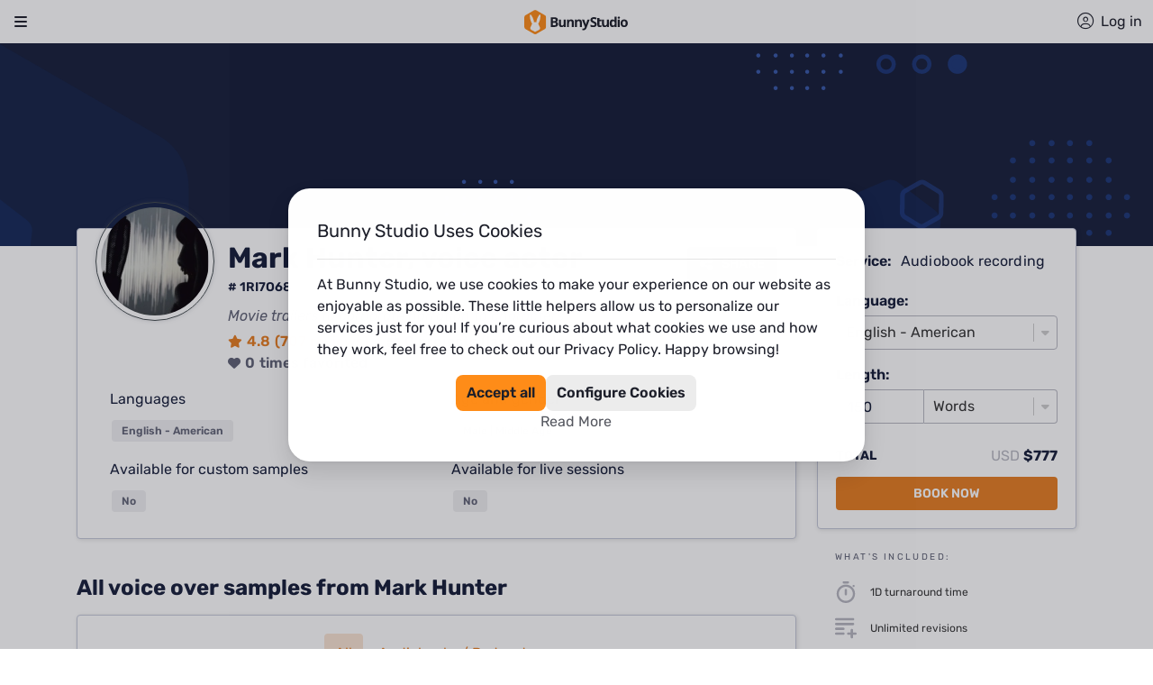

--- FILE ---
content_type: text/html; charset=utf-8
request_url: https://bunnystudio.com/voice/voice-actor/mark-chen-1RI7O68/?attribute=announcements&subcategory=voice-over
body_size: 84756
content:
<!DOCTYPE html><html dir="ltr" lang="en"><head><title>Mark Hunter - voice actor | Bunny Studio</title><meta name="description" content="View Mark Hunter voice over&#x27;s samples and pricing. Hire Mark Hunter for your voice over project. Get it done in less than 12 hours. Money-back guaranteed."/><meta property="og:title" content="Mark Hunter - voice actor | Bunny Studio"/><meta property="og:description" content="View Mark Hunter voice over&#x27;s samples and pricing. Hire Mark Hunter for your voice over project. Get it done in less than 12 hours. Money-back guaranteed."/><meta property="og:image" content="https://voicebunny.s3.amazonaws.com/thumbs/mid_size_pic_1RI7O68.png?13?13?5?5?12?5?15?12?12?5?15?8?6"/><meta name="twitter:card" content="https://voicebunny.s3.amazonaws.com/thumbs/mid_size_pic_1RI7O68.png?13?13?5?5?12?5?15?12?12?5?15?8?6"/><meta charSet="utf-8"/><meta name="viewport" content="initial-scale=1.0, width=device-width"/><script defer="" src="https://js.stripe.com/v3"></script><script id="bxBreadcrumbs" type="application/ld+json">{"@context":"https://schema.org/","@type":"BreadcrumbList","name":"Mark Hunter Breadcrumb List","itemListElement":[{"@type":"ListItem","position":1,"name":"Voice","item":"https://bunnystudio.com/voice/"},{"@type":"ListItem","position":2,"name":"Voice Search","item":"https://bunnystudio.com/search/voice/"},{"@type":"ListItem","position":3,"name":"Mark Hunter","item":"https://bunnystudio.com/voice/voice-actor/mark-chen-1RI7O68/"}]}</script><meta name="next-head-count" content="10"/><meta charSet="utf-8"/><meta name="theme-color"/><link rel="canonical" href="https://bunnystudio.com/voice/voice-actor/mark-chen-1RI7O68/"/><link rel="alternate" hrefLang="x-default" href="https://bunnystudio.com/voice/voice-actor/mark-chen-1RI7O68/"/><link rel="alternate" hrefLang="en" href="https://bunnystudio.com/voice/voice-actor/mark-chen-1RI7O68/"/><link rel="preconnect" href="https://m.stripe.com"/><link rel="preconnect" href="https://m.stripe.network"/><link rel="preconnect" href="https://js.stripe.com"/><link rel="preconnect" href="https://sentry.bunnystudio.com"/><link rel="preconnect" href="https://cdn.segment.com"/><link rel="preconnect" href="https://fonts.gstatic.com"/><script defer="" src="https://kit.fontawesome.com/847b43c87d.js" crossorigin="anonymous"></script><link rel="stylesheet" href="https://stackpath.bootstrapcdn.com/bootstrap/4.3.1/css/bootstrap.min.css" integrity="sha384-ggOyR0iXCbMQv3Xipma34MD+dH/1fQ784/j6cY/iJTQUOhcWr7x9JvoRxT2MZw1T" crossorigin="anonymous"/><link rel="icon" type="image/png" sizes="16x16" href="https://d2kcd4y6vw7b6c.cloudfront.net/images/icons/favicon-16x16.png?1610072954"/><link rel="icon" type="image/png" sizes="32x32" href="https://d2kcd4y6vw7b6c.cloudfront.net/images/icons/favicon-32x32.png?1610072954"/><link rel="icon" type="image/png" sizes="48x48" href="https://d2kcd4y6vw7b6c.cloudfront.net/images/icons/favicon-48x48.png?1610072954"/><link rel="icon" type="image/png" sizes="16x16" href="https://d2kcd4y6vw7b6c.cloudfront.net/images/icons/favicon-16x16.png?1610072954"/><link rel="icon" type="image/png" sizes="32x32" href="https://d2kcd4y6vw7b6c.cloudfront.net/images/icons/favicon-32x32.png?1610072954"/><link rel="icon" type="image/png" sizes="48x48" href="https://d2kcd4y6vw7b6c.cloudfront.net/images/icons/favicon-48x48.png?1610072954"/><script id="corporationSchemaMarkup" type="application/ld+json" data-nscript="beforeInteractive">{"@context":"https://schema.org","@type":"Corporation","name":"Bunny Studio","legalName":"Bunny Studio, Inc.","url":"https://bunnystudio.com","logo":"https://bunnystudio.com/static/images/bunny-studio-icon.png","foundingDate":"2019-02-04","description":"'Bunny Studio is a crowdsourced platform to find professional talents.\n    It operates similarly to, although much faster and better than, a traditional production house. \n    We help you get your ready-to-use creative project, providing high-quality professional content solutions.'","sameAs":["https://www.facebook.com/BunnyStudio/","https://twitter.com/BunnyStudio/","https://www.instagram.com/BunnyStudio/","https://www.linkedin.com/company/bunnystudio","https://www.pinterest.com/bunnystudio/","https://www.youtube.com/c/BunnyStudio"],"address":{"@type":"PostalAddress","addressLocality":"Wilmington","addressRegion":"DE","addressCountry":"USA","postalCode":"19807","streetAddress":"4023 Kennett Pike #50735"},"founder":[{"@type":"Person","name":"Alexander Torrenegra","url":"https://torre.co/en/torrenegra"},{"@type":"Person","name":"Tania Zapata","url":"https://torre.co/en/taniazapata"}],"parentOrganization":{"@type":"Corporation","legalName":"Emma Group, Inc.","url":"https://www.emma.group/"}}</script><link rel="preload" href="https://d8a2ynxbg3poq.cloudfront.net/_next/static/css/f543668400755f61.css" as="style"/><link rel="stylesheet" href="https://d8a2ynxbg3poq.cloudfront.net/_next/static/css/f543668400755f61.css" data-n-g=""/><link rel="preload" href="https://d8a2ynxbg3poq.cloudfront.net/_next/static/css/23d6ddc827132a43.css" as="style"/><link rel="stylesheet" href="https://d8a2ynxbg3poq.cloudfront.net/_next/static/css/23d6ddc827132a43.css" data-n-p=""/><link rel="preload" href="https://d8a2ynxbg3poq.cloudfront.net/_next/static/css/8ef520273360fd73.css" as="style"/><link rel="stylesheet" href="https://d8a2ynxbg3poq.cloudfront.net/_next/static/css/8ef520273360fd73.css" data-n-p=""/><link rel="preload" href="https://d8a2ynxbg3poq.cloudfront.net/_next/static/css/cf18a65ae81f3f1b.css" as="style"/><link rel="stylesheet" href="https://d8a2ynxbg3poq.cloudfront.net/_next/static/css/cf18a65ae81f3f1b.css"/><link rel="preload" href="https://d8a2ynxbg3poq.cloudfront.net/_next/static/css/997d9a3eb8505aa1.css" as="style"/><link rel="stylesheet" href="https://d8a2ynxbg3poq.cloudfront.net/_next/static/css/997d9a3eb8505aa1.css"/><link rel="preload" href="https://d8a2ynxbg3poq.cloudfront.net/_next/static/css/c8da1cee39e06515.css" as="style"/><link rel="stylesheet" href="https://d8a2ynxbg3poq.cloudfront.net/_next/static/css/c8da1cee39e06515.css"/><noscript data-n-css=""></noscript><script defer="" nomodule="" src="https://d8a2ynxbg3poq.cloudfront.net/_next/static/chunks/polyfills-c67a75d1b6f99dc8.js"></script><script defer="" src="https://d8a2ynxbg3poq.cloudfront.net/_next/static/chunks/23090.dfed49e789a56216.js"></script><script defer="" src="https://d8a2ynxbg3poq.cloudfront.net/_next/static/chunks/86914-ea1e435307dfdda3.js"></script><script defer="" src="https://d8a2ynxbg3poq.cloudfront.net/_next/static/chunks/59861-a60a398bc3746c7c.js"></script><script defer="" src="https://d8a2ynxbg3poq.cloudfront.net/_next/static/chunks/81995.b191801bf7a3d6c4.js"></script><script defer="" src="https://d8a2ynxbg3poq.cloudfront.net/_next/static/chunks/97901.022fe9335241001f.js"></script><script defer="" src="https://d8a2ynxbg3poq.cloudfront.net/_next/static/chunks/46508.b9eb53d3900c8e78.js"></script><script src="https://d8a2ynxbg3poq.cloudfront.net/_next/static/chunks/webpack-1f2a3d6cf46c24e5.js" defer=""></script><script src="https://d8a2ynxbg3poq.cloudfront.net/_next/static/chunks/framework-df9c40c3c2fd7864.js" defer=""></script><script src="https://d8a2ynxbg3poq.cloudfront.net/_next/static/chunks/main-0f5cfa03c077a675.js" defer=""></script><script src="https://d8a2ynxbg3poq.cloudfront.net/_next/static/chunks/pages/_app-61df9490a889d204.js" defer=""></script><script src="https://d8a2ynxbg3poq.cloudfront.net/_next/static/chunks/fec483df-975e741937261fa1.js" defer=""></script><script src="https://d8a2ynxbg3poq.cloudfront.net/_next/static/chunks/75fc9c18-7365be2608c87d57.js" defer=""></script><script src="https://d8a2ynxbg3poq.cloudfront.net/_next/static/chunks/23949-7e23b93275f9257c.js" defer=""></script><script src="https://d8a2ynxbg3poq.cloudfront.net/_next/static/chunks/9645-8530a88cccc42879.js" defer=""></script><script src="https://d8a2ynxbg3poq.cloudfront.net/_next/static/chunks/78999-2b09e54037ffea8e.js" defer=""></script><script src="https://d8a2ynxbg3poq.cloudfront.net/_next/static/chunks/79363-249545bf7d0bf375.js" defer=""></script><script src="https://d8a2ynxbg3poq.cloudfront.net/_next/static/chunks/95397-b81f2e606b36fb21.js" defer=""></script><script src="https://d8a2ynxbg3poq.cloudfront.net/_next/static/chunks/56817-44046dbb37295efd.js" defer=""></script><script src="https://d8a2ynxbg3poq.cloudfront.net/_next/static/chunks/76675-5271a9b9678e2256.js" defer=""></script><script src="https://d8a2ynxbg3poq.cloudfront.net/_next/static/chunks/42931-92cac06a6e6e4b41.js" defer=""></script><script src="https://d8a2ynxbg3poq.cloudfront.net/_next/static/chunks/88933-9fe7a3cb385887ca.js" defer=""></script><script src="https://d8a2ynxbg3poq.cloudfront.net/_next/static/chunks/69878-82f3f4e9d207b1a4.js" defer=""></script><script src="https://d8a2ynxbg3poq.cloudfront.net/_next/static/chunks/89755-f41f3c2e3b3aec4d.js" defer=""></script><script src="https://d8a2ynxbg3poq.cloudfront.net/_next/static/chunks/97826-ec7d2bce0e73a6c7.js" defer=""></script><script src="https://d8a2ynxbg3poq.cloudfront.net/_next/static/chunks/98005-40a0424ba6ba853d.js" defer=""></script><script src="https://d8a2ynxbg3poq.cloudfront.net/_next/static/chunks/30488-00debbb411eef091.js" defer=""></script><script src="https://d8a2ynxbg3poq.cloudfront.net/_next/static/chunks/76344-8c5eea5d8e525253.js" defer=""></script><script src="https://d8a2ynxbg3poq.cloudfront.net/_next/static/chunks/82580-b657c519816c4b4f.js" defer=""></script><script src="https://d8a2ynxbg3poq.cloudfront.net/_next/static/chunks/94955-e3f7a2dccfd93279.js" defer=""></script><script src="https://d8a2ynxbg3poq.cloudfront.net/_next/static/chunks/58481-45c191cad9092ad8.js" defer=""></script><script src="https://d8a2ynxbg3poq.cloudfront.net/_next/static/chunks/45230-e8d7a1ab84042620.js" defer=""></script><script src="https://d8a2ynxbg3poq.cloudfront.net/_next/static/chunks/41664-1ff1827bc31e1f44.js" defer=""></script><script src="https://d8a2ynxbg3poq.cloudfront.net/_next/static/chunks/8056-a0bf5126aceebded.js" defer=""></script><script src="https://d8a2ynxbg3poq.cloudfront.net/_next/static/chunks/29538-756a16d8224db67f.js" defer=""></script><script src="https://d8a2ynxbg3poq.cloudfront.net/_next/static/chunks/33008-3ef2df2fb8f76a1d.js" defer=""></script><script src="https://d8a2ynxbg3poq.cloudfront.net/_next/static/chunks/12596-a4c388ef7d6669fc.js" defer=""></script><script src="https://d8a2ynxbg3poq.cloudfront.net/_next/static/chunks/98305-73c7f56858c80483.js" defer=""></script><script src="https://d8a2ynxbg3poq.cloudfront.net/_next/static/chunks/57516-3fcbcbb9d8d02fc7.js" defer=""></script><script src="https://d8a2ynxbg3poq.cloudfront.net/_next/static/chunks/33859-ae02cccf5462dc12.js" defer=""></script><script src="https://d8a2ynxbg3poq.cloudfront.net/_next/static/chunks/23878-0fabd725ea43d648.js" defer=""></script><script src="https://d8a2ynxbg3poq.cloudfront.net/_next/static/chunks/72050-9bf671cc901f10f4.js" defer=""></script><script src="https://d8a2ynxbg3poq.cloudfront.net/_next/static/chunks/23691-4aa87265fa22c394.js" defer=""></script><script src="https://d8a2ynxbg3poq.cloudfront.net/_next/static/chunks/44273-42928f55f0cca1bf.js" defer=""></script><script src="https://d8a2ynxbg3poq.cloudfront.net/_next/static/chunks/31708-5d393ad898d5bdfb.js" defer=""></script><script src="https://d8a2ynxbg3poq.cloudfront.net/_next/static/chunks/25034-65fd6f7df559a1b3.js" defer=""></script><script src="https://d8a2ynxbg3poq.cloudfront.net/_next/static/chunks/51305-71bdc8f1af22d69b.js" defer=""></script><script src="https://d8a2ynxbg3poq.cloudfront.net/_next/static/chunks/pages/%5Bcategory%5D/%5Bsubcategory%5D/%5Battribute%5D-07899489f349b28a.js" defer=""></script><script src="https://d8a2ynxbg3poq.cloudfront.net/_next/static/BKTygrMJYI1lwxc0BPIcK/_buildManifest.js" defer=""></script><script src="https://d8a2ynxbg3poq.cloudfront.net/_next/static/BKTygrMJYI1lwxc0BPIcK/_ssgManifest.js" defer=""></script><style data-emotion="tss 1r1sm8v-imageBanner 15ato1p-main 1s2pk2n-container 1uu5z43-shareButtonText 2udet1-userCardLabels 3p2bm1-tagsContainer w5j3ok-layoutContainer 1t625it-topContainer 12l1tga-header 2i4mkg-desktopContainer 11svd67-desktopLogoActions cu4dja-desktopNavBar 21lb2f-desktopLogoHolder kmvcf7-desktopLogo 1wgjgna-languageCurrencyHolder p4e9kp-container whot1v-flagsContainer t8f0oh-currencyLanguageText vrzmu8-containerBox 1b1hubz-selectContainer q746sj-currencyWrapper-formatSelect-select 12dnxnp-desktopNav 1kahg0t-desktopNavItem hlc89w-navBarItemsContainer 6u471g-ItemWrapperColumn acxfuw-columnTitle 1tquig0-menuItemsContainer 1iy4jmi-menuListItem 1ngr514-menuItem 1a9foa7-iconWrapperBig 20d5i5-descriptionWrapper 14cwjzu-icon-icon 19tnp9y-fullwidth axix1t-root-shadowBorder-beCardStyles-bgColor 1hwdjqt-button-primary-shareButton 1hszb5n-icon-shareButtonIcon 132rtju-rightColumn 3p35w-userCard-container-containerRow 1cjkyg8-image-border 1dqy9sq-default-title-title-mainTitle uajzhw-root l26ahc-root-userRole pfcwdd-root-userTagLine 4g7dv4-container tiwxr3-root-value-primary whic1h-root-primary 1f3kpgr-icon-primary tqxhzf-root-value-iconColor dods4y-root-iconColor 1iahtwo-icon-iconColor 1ytx5x2-default 5du9z2-default-title-skillTitle 1lf0ild-default-title-titleStyles 1ie4t7b-nav bkjcmz-navLink 7q3lg-navigator-container htqtwo-icon-arrows 1czhpm3-p-sm c6f3uw-reviewsTitle-container 1avu0p5-collapseText zb4n2s-container-ratingStars ll6gp1-root 13mzeg-button-primary-searchYouMay">.tss-1r1sm8v-imageBanner{width:100%;height:225px;background-image:url(https://dr4n1xxej5iaj.cloudfront.net/img/background/pro-profile.svg);-webkit-background-size:cover;background-size:cover;-webkit-background-position:center;background-position:center;}@media (max-width: 992px){.tss-1r1sm8v-imageBanner{height:100px;}}.tss-15ato1p-main{width:100%;}@media (min-width: 1366px){.tss-15ato1p-main{max-width:75%;}}@media (min-width: 1200px) and (max-width: 1365px){.tss-15ato1p-main{max-width:72%;}}@media (min-width: 993px) and (max-width: 1199px){.tss-15ato1p-main{max-width:66%;}}@media (max-width: 992px){.tss-15ato1p-main{max-width:100%;}}.tss-1s2pk2n-container{width:100%;display:-webkit-box;display:-webkit-flex;display:-ms-flexbox;display:flex;-webkit-flex-direction:row;-ms-flex-direction:row;flex-direction:row;-webkit-box-pack:justify;-webkit-justify-content:space-between;justify-content:space-between;position:relative;top:-20px;}@media (min-width: 1366px){.tss-1s2pk2n-container{max-width:1280px;}}@media (min-width: 1680px){.tss-1s2pk2n-container{max-width:1536px;}}@media (max-width: 992px){.tss-1s2pk2n-container{max-width:none;}}@media (max-width: 576px){.tss-1uu5z43-shareButtonText{display:none;}}.tss-2udet1-userCardLabels{display:-webkit-box;display:-webkit-flex;display:-ms-flexbox;display:flex;-webkit-flex-direction:column;-ms-flex-direction:column;flex-direction:column;-webkit-align-items:flex-start;-webkit-box-align:flex-start;-ms-flex-align:flex-start;align-items:flex-start;}.tss-3p2bm1-tagsContainer{margin-bottom:30px;}.tss-3p2bm1-tagsContainer h2{font-size:1.25rem;}.tss-w5j3ok-layoutContainer{width:100%;min-height:calc(100vh - 23.438rem);}.tss-w5j3ok-layoutContainer button{cursor:pointer;}.tss-1t625it-topContainer{position:-webkit-sticky;position:sticky;top:0;z-index:1000;width:100%;background-color:#151D39;}.tss-12l1tga-header{top:0;width:100%;z-index:500;position:-webkit-sticky;position:sticky;background-color:var(--header-background);}.tss-2i4mkg-desktopContainer{max-width:96rem;width:100%;margin:0 auto;padding:0 1rem;}.tss-11svd67-desktopLogoActions{display:-webkit-box;display:-webkit-flex;display:-ms-flexbox;display:flex;gap:1.5rem;-webkit-align-items:center;-webkit-box-align:center;-ms-flex-align:center;align-items:center;-webkit-box-pack:justify;-webkit-justify-content:space-between;justify-content:space-between;height:4.25rem;}.tss-11svd67-desktopLogoActions>div:nth-of-type(1){-webkit-box-flex:0;-webkit-flex-grow:0;-ms-flex-positive:0;flex-grow:0;-webkit-flex-shrink:0;-ms-flex-negative:0;flex-shrink:0;}.tss-11svd67-desktopLogoActions>div:nth-of-type(2){-webkit-flex-basis:100%;-ms-flex-preferred-size:100%;flex-basis:100%;-webkit-flex-shrink:1;-ms-flex-negative:1;flex-shrink:1;-webkit-box-flex:auto;-webkit-flex-grow:auto;-ms-flex-positive:auto;flex-grow:auto;}.tss-11svd67-desktopLogoActions>ul{display:-webkit-box;display:-webkit-flex;display:-ms-flexbox;display:flex;-webkit-box-pack:end;-ms-flex-pack:end;-webkit-justify-content:flex-end;justify-content:flex-end;-webkit-flex-shrink:0;-ms-flex-negative:0;flex-shrink:0;-webkit-box-flex:0;-webkit-flex-grow:0;-ms-flex-positive:0;flex-grow:0;height:100%;margin:0;padding:0;list-style:none;}.tss-11svd67-desktopLogoActions>ul>li{display:-webkit-box;display:-webkit-flex;display:-ms-flexbox;display:flex;-webkit-align-items:center;-webkit-box-align:center;-ms-flex-align:center;align-items:center;height:100%;}.tss-cu4dja-desktopNavBar{height:2.313rem;}.tss-21lb2f-desktopLogoHolder{display:-webkit-box;display:-webkit-flex;display:-ms-flexbox;display:flex;-webkit-align-items:center;-webkit-box-align:center;-ms-flex-align:center;align-items:center;-webkit-box-pack:start;-ms-flex-pack:start;-webkit-justify-content:flex-start;justify-content:flex-start;}.tss-kmvcf7-desktopLogo{height:2.5rem;max-width:10.063rem;}.tss-1wgjgna-languageCurrencyHolder{padding:0;}.tss-p4e9kp-container{position:relative;}.tss-whot1v-flagsContainer{display:-webkit-box;display:-webkit-flex;display:-ms-flexbox;display:flex;-webkit-align-items:center;-webkit-box-align:center;-ms-flex-align:center;align-items:center;cursor:pointer;}.tss-whot1v-flagsContainer:hover~div{display:block;}.tss-t8f0oh-currencyLanguageText{margin-left:.5rem;font-size:0.875rem;white-space:nowrap;text-transform:uppercase;color:var(--be-menu-language-currency-selector-color);}.tss-vrzmu8-containerBox{display:none;position:absolute;z-index:1000002;right:0;width:18.25rem;height:7.25rem;padding:1rem;border-radius:0.5rem;background-color:#FFFFFF;box-shadow:0px 0px 4px rgba(0, 0, 0, 0.08),0px 8px 16px rgba(0, 0, 0, 0.12);}.tss-vrzmu8-containerBox:hover{display:block;}.tss-1b1hubz-selectContainer{max-width:100%;}.tss-q746sj-currencyWrapper-formatSelect-select{margin-bottom:1rem;}.tss-q746sj-currencyWrapper-formatSelect-select .react_select__control{border:0;background-color:#ECECEC;cursor:pointer;}.tss-q746sj-currencyWrapper-formatSelect-select .react_select__control.react_select__control--menu-is-open{box-shadow:0 0 0 0.25rem rgb(236, 236, 236)!important;}.tss-q746sj-currencyWrapper-formatSelect-select .react_select__control:hover{background-color:#1D1F2A;border:0;box-shadow:0 0 0 0.25rem rgb(236, 236, 236)!important;}.tss-q746sj-currencyWrapper-formatSelect-select .react_select__control:hover .react_select__single-value{color:#FFFFFF!important;}.tss-q746sj-currencyWrapper-formatSelect-select .react_select__control:hover .react_select__indicators>.react_select__indicator>svg{fill:#FFFFFF;}.tss-q746sj-currencyWrapper-formatSelect-select .react_select__control:active{background-color:#1D1F2A;border:0;box-shadow:0 0 0 0.25rem rgb(236, 236, 236)!important;}.tss-q746sj-currencyWrapper-formatSelect-select .react_select__control:active .react_select__single-value{color:#FFFFFF!important;}.tss-q746sj-currencyWrapper-formatSelect-select .react_select__control:focus{background-color:#1D1F2A;border:0;box-shadow:0 0 0 0.25rem rgb(236, 236, 236)!important;color:#FFFFFF!important;}.tss-q746sj-currencyWrapper-formatSelect-select .react_select__control:focus .react_select__single-value{color:#FFFFFF!important;}.tss-q746sj-currencyWrapper-formatSelect-select .react_select__menu{border-radius:0.5rem;margin-top:5px;box-shadow:0px 0px 4px rgba(0, 0, 0, 0.08),0px 8px 16px rgba(0, 0, 0, 0.12);}.tss-q746sj-currencyWrapper-formatSelect-select .react_select__menu .react_select__menu-list::-webkit-scrollbar{width:1.25rem;}.tss-q746sj-currencyWrapper-formatSelect-select .react_select__menu .react_select__menu-list::-webkit-scrollbar-track{background-color:transparent;}.tss-q746sj-currencyWrapper-formatSelect-select .react_select__menu .react_select__menu-list::-webkit-scrollbar-thumb{background-color:#E4E4E5;border-radius:1.25rem;border:0.375rem solid transparent;-webkit-background-clip:content-box;background-clip:content-box;}.tss-q746sj-currencyWrapper-formatSelect-select .react_select__menu .react_select__menu-list::-webkit-scrollbar-thumb:hover{background-color:#C9CACB;}.tss-q746sj-currencyWrapper-formatSelect-select .react_select__menu .react_select__menu-list .react_select__option{cursor:pointer;}.tss-q746sj-currencyWrapper-formatSelect-select .react_select__single-value:first-letter,.tss-q746sj-currencyWrapper-formatSelect-select .react_select__menu:first-letter,.tss-q746sj-currencyWrapper-formatSelect-select .react_select__menu-list:first-letter{text-transform:uppercase;}.tss-q746sj-currencyWrapper-formatSelect-select .react_select__option:first-letter{text-transform:uppercase;}.tss-q746sj-currencyWrapper-formatSelect-select .react_select__control{border-color:#B6B7C0;color:#151D39;font-weight:300;}.tss-q746sj-currencyWrapper-formatSelect-select .react_select__control:focus{border-color:#2448A0;box-shadow:0 0 0 0.2rem rgba(36, 72, 160, .25);}.tss-q746sj-currencyWrapper-formatSelect-select .react_select__control.react_select__control--is-focused{border-color:#2448A0;box-shadow:0 0 0 0.2rem rgba(36, 72, 160, .25);}.tss-12dnxnp-desktopNav{position:relative;height:2.313rem;border-bottom:1px solid rgba(29, 31, 42, 0.1);}.tss-12dnxnp-desktopNav>ul{list-style-type:none;margin:0;padding:0;display:-webkit-box;display:-webkit-flex;display:-ms-flexbox;display:flex;gap:2rem;}.tss-12dnxnp-desktopNav>ul>li>div{position:absolute;top:1.375rem;padding-top:0.75rem;}.tss-12dnxnp-desktopNav>ul>li>button{padding:0;}.tss-12dnxnp-desktopNav>ul>li>a{padding:0;}.tss-1kahg0t-desktopNavItem{border:none;color:var(--main-nav-color);font-size:1rem;font-weight:400;line-height:1.5rem;background-color:transparent;display:-webkit-box;display:-webkit-flex;display:-ms-flexbox;display:flex;-webkit-align-items:center;-webkit-box-align:center;-ms-flex-align:center;align-items:center;position:relative;}.tss-1kahg0t-desktopNavItem>svg{width:0.875rem;margin:0 0.571rem 0 0;fill:var(--desktop-nav-item-svg);position:relative;top:-0.093rem;}.tss-1kahg0t-desktopNavItem>span.desktopNavFirstItemText::first-letter{text-transform:uppercase;}.tss-1kahg0t-desktopNavItem:focus{outline:none;}.tss-1kahg0t-desktopNavItem:hover{color:var(--desktop-nav-item-hover);-webkit-text-decoration:underline;text-decoration:underline;}.tss-1kahg0t-desktopNavItem:hover~div.open{display:block;}.tss-1kahg0t-desktopNavItem:hover>svg{fill:var(--desktop-nav-item-svg);}.tss-1kahg0t-desktopNavItem~div.closed{display:none;}.tss-1kahg0t-desktopNavItem.open{color:var(--desktop-nav-item-hover);}.tss-hlc89w-navBarItemsContainer{display:-webkit-box;display:-webkit-flex;display:-ms-flexbox;display:flex;-webkit-flex-direction:column;-ms-flex-direction:column;flex-direction:column;background-color:#FFFFFF;border-radius:1.5rem;overflow:auto;max-height:calc(100vh - 8.625rem);left:0;min-width:30rem;}.tss-hlc89w-navBarItemsContainer::-webkit-scrollbar{width:1.25rem;}.tss-hlc89w-navBarItemsContainer::-webkit-scrollbar-track{background-color:transparent;}.tss-hlc89w-navBarItemsContainer::-webkit-scrollbar-thumb{background-color:#E4E4E5;border-radius:1.25rem;border:0.375rem solid transparent;-webkit-background-clip:content-box;background-clip:content-box;}.tss-hlc89w-navBarItemsContainer::-webkit-scrollbar-thumb:hover{background-color:#C9CACB;}.tss-hlc89w-navBarItemsContainer:before{content:"";position:absolute;width:0;height:0;margin-left:1.875em;top:0.438rem;box-sizing:border-box;border-width:0.4em;border-style:solid;border-color:transparent transparent #FFF #FFF;transform-origin:center;-webkit-transform:rotate(135deg);-moz-transform:rotate(135deg);-ms-transform:rotate(135deg);transform:rotate(135deg);box-shadow:-2px 2px 2px 0 rgba(150, 150, 150, 0.1);}.tss-6u471g-ItemWrapperColumn{padding:1.5rem 1.5rem 0.828rem;}.tss-6u471g-ItemWrapperColumn.textImage{width:17.875rem;}.tss-6u471g-ItemWrapperColumn.textImageSmall{width:17.875rem;}.tss-6u471g-ItemWrapperColumn.blogContent{width:30.813rem;}.tss-acxfuw-columnTitle{display:-webkit-box;display:-webkit-flex;display:-ms-flexbox;display:flex;-webkit-flex-direction:column;-ms-flex-direction:column;flex-direction:column;-webkit-align-items:flex-start;-webkit-box-align:flex-start;-ms-flex-align:flex-start;align-items:flex-start;margin-top:0;margin-bottom:0.453rem;}.tss-acxfuw-columnTitle::first-letter{text-transform:uppercase;}.tss-1tquig0-menuItemsContainer{list-style:none;margin:0;padding:0;}.tss-1iy4jmi-menuListItem{position:relative;padding:0.672rem 0;}.tss-1iy4jmi-menuListItem.tss-1iy4jmi-menuListItem>a{display:block;-webkit-text-decoration:none;text-decoration:none;}.tss-1ngr514-menuItem:hover p,.tss-1ngr514-menuItem:hover dt,.tss-1ngr514-menuItem:hover dd{-webkit-text-decoration:underline;text-decoration:underline;text-decoration-color:currentcolor;}.tss-1ngr514-menuItem:hover i{-webkit-text-decoration:none;text-decoration:none;}.tss-1a9foa7-iconWrapperBig{background-color:#F3F4F3;display:-webkit-box;display:-webkit-flex;display:-ms-flexbox;display:flex;-webkit-align-items:center;-webkit-box-align:center;-ms-flex-align:center;align-items:center;-webkit-box-pack:center;-ms-flex-pack:center;-webkit-justify-content:center;justify-content:center;min-width:3.2rem;height:3.2rem;margin-right:0.5rem;border-radius:0.5rem;}.tss-20d5i5-descriptionWrapper dt{color:#151D39;font-weight:bold;margin:0;}.tss-20d5i5-descriptionWrapper dt::first-letter{text-transform:uppercase;}.tss-20d5i5-descriptionWrapper dd{color:#5F6275;font-size:0.75rem;margin:0;}.tss-20d5i5-descriptionWrapper dd::first-letter{text-transform:uppercase;}.tss-14cwjzu-icon-icon{font-size:14px;font-size:1.35rem;color:#55575F;-webkit-text-decoration:none;text-decoration:none;}.tss-19tnp9y-fullwidth{margin-bottom:86px;min-height:calc(100vh - 395px);max-width:none;padding:0;}.tss-axix1t-root-shadowBorder-beCardStyles-bgColor{border-color:#c4c8d8;border:1px solid #c4c8d8;box-shadow:1px 1px 5px rgba(0,0,0,0.125);margin-bottom:40px;background:#FFFFFF;}.tss-axix1t-root-shadowBorder-beCardStyles-bgColor>div.card-body>p:last-of-type,.tss-axix1t-root-shadowBorder-beCardStyles-bgColor>div.card-body>div:last-of-type{margin-bottom:0;}.tss-1hwdjqt-button-primary-shareButton{border-radius:4px;text-transform:uppercase;-webkit-text-decoration:none;text-decoration:none;display:-webkit-box;display:-webkit-flex;display:-ms-flexbox;display:flex;-webkit-align-items:center;-webkit-box-align:center;-ms-flex-align:center;align-items:center;text-align:center;white-space:nowrap;vertical-align:middle;touch-action:manipulation;cursor:pointer;background-image:none;padding:6px 12px;font-size:14px;border:0;-webkit-box-pack:center;-ms-flex-pack:center;-webkit-justify-content:center;justify-content:center;min-width:10rem;border-width:2px;border-style:solid;color:#FFFFFF;background-color:#E67D21;font-weight:600;border-color:#E67D21;}.tss-1hwdjqt-button-primary-shareButton:hover{-webkit-filter:brightness(0.90);filter:brightness(0.90);}.tss-1hwdjqt-button-primary-shareButton:active{-webkit-filter:brightness(0.90);filter:brightness(0.90);}.tss-1hwdjqt-button-primary-shareButton:disabled{opacity:0.65;cursor:not-allowed;}.tss-1hwdjqt-button-primary-shareButton:focus{box-shadow:none;}.tss-1hwdjqt-button-primary-shareButton.small{font-weight:700;font-size:11px;padding:6px 10px;}.tss-1hwdjqt-button-primary-shareButton.large{font-weight:600;font-size:20px;padding:8px 16px;}.tss-1hwdjqt-button-primary-shareButton.block{width:100%;font-weight:600;font-size:20px;padding:8px 16px;}.tss-1hwdjqt-button-primary-shareButton i{margin-right:10px;font-size:16px;}.tss-1hwdjqt-button-primary-shareButton.small i{margin-right:10px;font-size:14px;}.tss-1hwdjqt-button-primary-shareButton.large i,.tss-1hwdjqt-button-primary-shareButton.block i{margin-right:10px;font-size:20px;}.tss-1hwdjqt-button-primary-shareButton .icon-svg{width:16px;height:16px;margin-right:10px;}.tss-1hwdjqt-button-primary-shareButton:hover{background-color:#E67D21;color:#FFFFFF;}.tss-1hwdjqt-button-primary-shareButton:active:not(:disabled):not(.disabled){background-color:#E67D21;}.tss-1hwdjqt-button-primary-shareButton:disabled{background-color:#E67D21;}.tss-1hwdjqt-button-primary-shareButton:focus{border-width:2px;border-style:solid;outline:0;background-color:#E67D21;border-color:#FDF2E8;}.tss-1hwdjqt-button-primary-shareButton.outline{background-color:#FFFFFF;color:#E67D21;border-width:1px;border-style:solid;border-color:#E67D21;}.tss-1hwdjqt-button-primary-shareButton.tss-1hwdjqt-button-primary-shareButton{float:right;text-transform:uppercase;color:white;min-width:auto;background-color:#151D39;border-color:#151D39;}.tss-1hwdjqt-button-primary-shareButton.tss-1hwdjqt-button-primary-shareButton:hover{background-color:#151D39;border-color:#151D39;}.tss-1hszb5n-icon-shareButtonIcon{font-size:14px;}.tss-1hszb5n-icon-shareButtonIcon.tss-1hszb5n-icon-shareButtonIcon{color:white;}@media (max-width: 576px){.tss-1hszb5n-icon-shareButtonIcon.tss-1hszb5n-icon-shareButtonIcon{margin-right:0;}}.tss-132rtju-rightColumn{overflow:hidden;}@media (min-width: 576px){.tss-132rtju-rightColumn{padding-top:2.5rem;}}.tss-3p35w-userCard-container-containerRow{margin-top:-50px;margin-bottom:30px;display:-webkit-box;display:-webkit-flex;display:-ms-flexbox;display:flex;margin-bottom:1rem;-webkit-flex-direction:row;-ms-flex-direction:row;flex-direction:row;-webkit-align-items:center;-webkit-box-align:center;-ms-flex-align:center;align-items:center;}.tss-3p35w-userCard-container-containerRow div{-webkit-align-self:flex-end;-ms-flex-item-align:flex-end;align-self:flex-end;}@media (max-width: 576px){.tss-3p35w-userCard-container-containerRow div{-webkit-align-self:flex-start;-ms-flex-item-align:flex-start;align-self:flex-start;}}.tss-3p35w-userCard-container-containerRow>div{width:100%;}@media (max-width: 576px){.tss-3p35w-userCard-container-containerRow{-webkit-flex-direction:column;-ms-flex-direction:column;flex-direction:column;-webkit-align-items:flex-start;-webkit-box-align:flex-start;-ms-flex-align:flex-start;align-items:flex-start;}}.tss-1cjkyg8-image-border{width:120px;height:120px;-webkit-flex-basis:120px;-ms-flex-preferred-size:120px;flex-basis:120px;-webkit-flex-shrink:0;-ms-flex-negative:0;flex-shrink:0;margin-right:0.938rem;box-sizing:content-box;-webkit-align-self:start;-ms-flex-item-align:start;align-self:start;}@media (max-width: 576px){.tss-1cjkyg8-image-border{display:initial;}}.tss-1cjkyg8-image-border.tss-1cjkyg8-image-border{border-color:#B6B7C0;border:1px solid;box-shadow:0 0 5px 0 rgba(95,98,117,0.25);padding:0.313rem;}.tss-1dqy9sq-default-title-title-mainTitle{color:#151D39;font-weight:600;margin-bottom:0;text-overflow:ellipsis;overflow:hidden;white-space:nowrap;margin-top:0;}@media (max-width: 576px){.tss-1dqy9sq-default-title-title-mainTitle{margin-top:1.25rem;}}.tss-1dqy9sq-default-title-title-mainTitle.tss-1dqy9sq-default-title-title-mainTitle{font-weight:700;font-size:2rem;line-height:1.4;overflow:visible;white-space:normal;}.tss-uajzhw-root{position:relative;color:#666;font-size:14px;font-weight:600;}.tss-l26ahc-root-userRole{position:relative;color:#666;font-size:14px;font-weight:600;}.tss-l26ahc-root-userRole{color:#151D39;}.tss-l26ahc-root-userRole::first-letter{text-transform:uppercase;}.tss-pfcwdd-root-userTagLine{position:relative;color:#666;font-size:14px;font-weight:400;margin-top:0.625rem;margin-bottom:0.25rem;font-size:1rem;}.tss-pfcwdd-root-userTagLine{font-style:italic;color:#5F6275;}.tss-4g7dv4-container{margin-right:1rem;-webkit-align-items:center;-webkit-box-align:center;-ms-flex-align:center;align-items:center;cursor:pointer;}.tss-4g7dv4-container.favorite{display:-webkit-box;display:-webkit-flex;display:-ms-flexbox;display:flex;-webkit-flex-direction:column;-ms-flex-direction:column;flex-direction:column;color:#E67D21;}.tss-4g7dv4-container.favorite:hover i{color:#151D39;}.tss-4g7dv4-container.favorite.selected i{color:#D1345B;}.tss-4g7dv4-container.share{display:-webkit-box;display:-webkit-flex;display:-ms-flexbox;display:flex;-webkit-flex-direction:column;-ms-flex-direction:column;flex-direction:column;color:#E67D21;}.tss-4g7dv4-container.share:hover i{color:#151D39;}.tss-tiwxr3-root-value-primary{position:relative;display:inline;padding:5px;font-weight:600;color:#5F6275;padding-right:0;color:#E67D21;}.tss-whic1h-root-primary{position:relative;display:inline;padding:5px;font-weight:600;color:#5F6275;color:#E67D21;}.tss-1f3kpgr-icon-primary{font-size:14px;color:#E67D21;}.tss-tqxhzf-root-value-iconColor{position:relative;display:inline;padding:5px;font-weight:600;color:#5F6275;padding-right:0;color:#5F6275;}.tss-dods4y-root-iconColor{position:relative;display:inline;padding:5px;font-weight:600;color:#5F6275;color:#5F6275;}.tss-1iahtwo-icon-iconColor{font-size:14px;color:#5F6275;}.tss-1ytx5x2-default{color:#5F6275;margin-top:10px;margin-bottom:0;padding-left:0;display:-webkit-box;display:-webkit-flex;display:-ms-flexbox;display:flex;-webkit-box-flex-wrap:wrap;-webkit-flex-wrap:wrap;-ms-flex-wrap:wrap;flex-wrap:wrap;-webkit-flex-direction:row;-ms-flex-direction:row;flex-direction:row;}.tss-1ytx5x2-default li{margin-right:10px;margin-bottom:10px;text-transform:capitalize;}.tss-1ytx5x2-default li:last-child{margin-right:0;}.tss-1ytx5x2-default li .pointer{cursor:pointer;left:auto;top:auto;bottom:auto;right:auto;white-space:nowrap;}.tss-1ytx5x2-default.title{color:#151D39;}.tss-5du9z2-default-title-skillTitle{color:#151D39;font-weight:600;}.tss-5du9z2-default-title-skillTitle.tss-5du9z2-default-title-skillTitle{font-size:1rem;line-height:1.5rem;font-weight:400;}.tss-1lf0ild-default-title-titleStyles{color:#151D39;font-weight:600;margin-bottom:1rem;font-size:1.5rem;line-height:1.75rem;}.tss-1lf0ild-default-title-titleStyles.tss-1lf0ild-default-title-titleStyles{font-weight:bold;}@media (max-width: 767px){.tss-1lf0ild-default-title-titleStyles{font-size:1.125rem;line-height:1.5625rem;}}.tss-1ie4t7b-nav{-webkit-box-flex-wrap:nowrap;-webkit-flex-wrap:nowrap;-ms-flex-wrap:nowrap;flex-wrap:nowrap;-webkit-align-items:center;-webkit-box-align:center;-ms-flex-align:center;align-items:center;overflow:hidden;max-width:calc(100% - 32px);scroll-behavior:smooth;}.tss-bkjcmz-navLink{font-size:1rem;border-radius:4px;padding:0.625rem 0.75rem;margin-right:5px;-webkit-text-decoration:none;text-decoration:none;color:#E67D21;white-space:nowrap;}.tss-bkjcmz-navLink.active{background-color:#FAE5D3;}.tss-bkjcmz-navLink:hover{color:#E67D21;}.tss-7q3lg-navigator-container{-webkit-box-pack:center;-ms-flex-pack:center;-webkit-justify-content:center;justify-content:center;margin-bottom:30px;text-transform:capitalize;display:-webkit-box;display:-webkit-flex;display:-ms-flexbox;display:flex;-webkit-align-items:center;-webkit-box-align:center;-ms-flex-align:center;align-items:center;}.tss-htqtwo-icon-arrows{font-size:14px;font-size:16px;color:#151D39;display:none;cursor:pointer;}.tss-1czhpm3-p-sm{color:#5F6275;width:100%;font-size:0.9rem;}.tss-c6f3uw-reviewsTitle-container{font-size:1.25rem;margin-bottom:15px;margin-right:1rem;-webkit-align-items:center;-webkit-box-align:center;-ms-flex-align:center;align-items:center;cursor:pointer;}.tss-c6f3uw-reviewsTitle-container.tss-c6f3uw-reviewsTitle-container{cursor:unset;}.tss-c6f3uw-reviewsTitle-container i{font-size:1.25rem;}.tss-c6f3uw-reviewsTitle-container.favorite{display:-webkit-box;display:-webkit-flex;display:-ms-flexbox;display:flex;-webkit-flex-direction:column;-ms-flex-direction:column;flex-direction:column;color:#E67D21;}.tss-c6f3uw-reviewsTitle-container.favorite:hover i{color:#151D39;}.tss-c6f3uw-reviewsTitle-container.favorite.selected i{color:#D1345B;}.tss-c6f3uw-reviewsTitle-container.share{display:-webkit-box;display:-webkit-flex;display:-ms-flexbox;display:flex;-webkit-flex-direction:column;-ms-flex-direction:column;flex-direction:column;color:#E67D21;}.tss-c6f3uw-reviewsTitle-container.share:hover i{color:#151D39;}.tss-1avu0p5-collapseText{display:-webkit-box;text-overflow:ellipsis;overflow:hidden;-webkit-box-orient:vertical;-webkit-line-clamp:2px;}.tss-zb4n2s-container-ratingStars{-webkit-backgroud-color:#fefefe;backgroud-color:#fefefe;position:relative;margin-bottom:1.875rem;}.tss-zb4n2s-container-ratingStars .rating-title{color:#151D39;font-size:14px;}.tss-zb4n2s-container-ratingStars .rating-title.bigger{color:#151D39;font-size:1.375rem;}.tss-zb4n2s-container-ratingStars .stars{color:#E67D21;font-size:14px;}.tss-zb4n2s-container-ratingStars .stars i.fa-star{color:#E67D21;font-size:14px;}.tss-zb4n2s-container-ratingStars .stars i.fa.bigger{color:#E67D21;font-size:1.514rem;width:3rem;cursor:pointer;}.tss-zb4n2s-container-ratingStars .stars i.fa-half-star-o{color:#E67D21;font-size:14px;}.tss-zb4n2s-container-ratingStars .stars i.fa-star-o{color:#E67D21;font-size:14px;}.tss-zb4n2s-container-ratingStars .stars .rating-legend{margin-left:15px;font-size:11px;color:#5F6275;}.tss-zb4n2s-container-ratingStars .stars .rating-legend.bigger{margin-left:0;font-size:0.75rem;color:#E67D21;font-weight:bold;vertical-align:text-bottom;}.tss-zb4n2s-container-ratingStars .rating-title-review{margin-bottom:0.625rem;}.tss-zb4n2s-container-ratingStars .rating-review{margin-bottom:0.625rem;font-size:12px;font-style:italic;color:#151D39;font-weight:600;-webkit-font-smoothing:antialiased;}.tss-zb4n2s-container-ratingStars .review-user{font-size:12px;color:#666;margin-bottom:0.625rem;}.tss-zb4n2s-container-ratingStars .review-date{font-size:12px;font-style:regular;color:#B6B7C0;margin-bottom:0.625rem;}.tss-zb4n2s-container-ratingStars.tss-zb4n2s-container-ratingStars .rating-review{margin-bottom:0;}.tss-ll6gp1-root{position:relative;color:#666;font-size:14px;font-weight:200;}.tss-13mzeg-button-primary-searchYouMay{border-radius:4px;text-transform:uppercase;-webkit-text-decoration:none;text-decoration:none;display:-webkit-box;display:-webkit-flex;display:-ms-flexbox;display:flex;-webkit-align-items:center;-webkit-box-align:center;-ms-flex-align:center;align-items:center;text-align:center;white-space:nowrap;vertical-align:middle;touch-action:manipulation;cursor:pointer;background-image:none;padding:6px 12px;font-size:14px;border:0;-webkit-box-pack:center;-ms-flex-pack:center;-webkit-justify-content:center;justify-content:center;min-width:10rem;border-width:2px;border-style:solid;color:#FFFFFF;background-color:#E67D21;font-weight:600;border-color:#E67D21;margin-top:1rem;width:-webkit-fit-content;width:-moz-fit-content;width:fit-content;}.tss-13mzeg-button-primary-searchYouMay:hover{-webkit-filter:brightness(0.90);filter:brightness(0.90);}.tss-13mzeg-button-primary-searchYouMay:active{-webkit-filter:brightness(0.90);filter:brightness(0.90);}.tss-13mzeg-button-primary-searchYouMay:disabled{opacity:0.65;cursor:not-allowed;}.tss-13mzeg-button-primary-searchYouMay:focus{box-shadow:none;}.tss-13mzeg-button-primary-searchYouMay.small{font-weight:700;font-size:11px;padding:6px 10px;}.tss-13mzeg-button-primary-searchYouMay.large{font-weight:600;font-size:20px;padding:8px 16px;}.tss-13mzeg-button-primary-searchYouMay.block{width:100%;font-weight:600;font-size:20px;padding:8px 16px;}.tss-13mzeg-button-primary-searchYouMay i{margin-right:10px;font-size:16px;}.tss-13mzeg-button-primary-searchYouMay.small i{margin-right:10px;font-size:14px;}.tss-13mzeg-button-primary-searchYouMay.large i,.tss-13mzeg-button-primary-searchYouMay.block i{margin-right:10px;font-size:20px;}.tss-13mzeg-button-primary-searchYouMay .icon-svg{width:16px;height:16px;margin-right:10px;}.tss-13mzeg-button-primary-searchYouMay:hover{background-color:#E67D21;color:#FFFFFF;}.tss-13mzeg-button-primary-searchYouMay:active:not(:disabled):not(.disabled){background-color:#E67D21;}.tss-13mzeg-button-primary-searchYouMay:disabled{background-color:#E67D21;}.tss-13mzeg-button-primary-searchYouMay:focus{border-width:2px;border-style:solid;outline:0;background-color:#E67D21;border-color:#FDF2E8;}.tss-13mzeg-button-primary-searchYouMay.outline{background-color:#FFFFFF;color:#E67D21;border-width:1px;border-style:solid;border-color:#E67D21;}</style></head><body><div id="__next"><div><div class="tss-1t625it-topContainer bs-light-theme" id="header"><div class="tw-bg-white"><header class="tss-12l1tga-header"><div class="tss-2i4mkg-desktopContainer tw-invisible ixl:tw-visible"><nav class="tss-11svd67-desktopLogoActions"><div class="tss-21lb2f-desktopLogoHolder"><a href="/"><img src="[data-uri]" alt="Bunny Studio" width="100%" height="2.75rem" class="tss-kmvcf7-desktopLogo"/></a></div><ul class="tw-flex tw-gap-6"><li class="tss-1wgjgna-languageCurrencyHolder"><div class="tss-p4e9kp-container"><div class="tss-whot1v-flagsContainer"><span class="tw-text-dark-gray-25"><svg xmlns="http://www.w3.org/2000/svg" class="tw-block tw-float-left tw-mb-[0.1rem]" width="8" viewBox="0 0 256 512"><path fill="currentColor" d="M191.9 259.3L73.7 222.2C49.2 214.5 32 189 32 160.3 32 124.8 57.6 96 89 96h73.8c22.2  0 43.3 8.6 60.1 24.5 3.1 2.9 7.8 3.2 11 .3l11.9-10.8c3.4-3.1 3.6-8.4  .4-11.6-22.8-22-52.7-34.5-83.3-34.5H144V8c0-4.4-3.6-8-8-8h-16c-4.4 0-8 3.6-8 8v56H89c-49.1  0-89 43.2-89 96.3 0 42.6 26.4 80.6 64.1 92.4l118.2 37.1c24.6 7.7 41.7 33.2 41.7 61.9 0  35.4-25.6 64.3-57 64.3H93.2c-22.2 0-43.3-8.6-60.1-24.5-3.1-2.9-7.8-3.2-11-.3L10.3  402c-3.3 3-3.6 8.4-.3 11.5 22.8 22 52.7 34.5 83.3 34.5H112v56c0 4.4 3.6 8 8  8h16c4.4 0 8-3.6 8-8v-56h23c49.1 0 89-43.2 89-96.3 0-42.5-26.4-80.5-64.1-92.4z"></path></svg></span><span class="tss-t8f0oh-currencyLanguageText">En (USD)</span></div><div class="tss-vrzmu8-containerBox"><form><p class="tw-font-semibold tw-text-base tw-text-dark-gray-0">Currency</p><div class="tss-1b1hubz-selectContainer" style="display:block"><style data-emotion="mui 2b097c-container">.mui-2b097c-container{position:relative;box-sizing:border-box;}</style><div class="tss-q746sj-currencyWrapper-formatSelect-select mui-2b097c-container"><style data-emotion="mui 1f43avz-a11yText-A11yText">.mui-1f43avz-a11yText-A11yText{z-index:9999;border:0;clip:rect(1px, 1px, 1px, 1px);height:1px;width:1px;position:absolute;overflow:hidden;padding:0;white-space:nowrap;}</style><span aria-live="polite" aria-atomic="false" aria-relevant="additions text" class="mui-1f43avz-a11yText-A11yText"></span><style data-emotion="mui yk16xz-control">.mui-yk16xz-control{-webkit-align-items:center;-webkit-box-align:center;-ms-flex-align:center;align-items:center;background-color:hsl(0, 0%, 100%);border-color:hsl(0, 0%, 80%);border-radius:4px;border-style:solid;border-width:1px;cursor:default;display:-webkit-box;display:-webkit-flex;display:-ms-flexbox;display:flex;-webkit-box-flex-wrap:wrap;-webkit-flex-wrap:wrap;-ms-flex-wrap:wrap;flex-wrap:wrap;-webkit-box-pack:justify;-webkit-justify-content:space-between;justify-content:space-between;min-height:38px;outline:0!important;position:relative;-webkit-transition:all 100ms;transition:all 100ms;box-sizing:border-box;}.mui-yk16xz-control:hover{border-color:hsl(0, 0%, 70%);}</style><div class="react_select__control mui-yk16xz-control"><style data-emotion="mui g1d714-ValueContainer">.mui-g1d714-ValueContainer{-webkit-align-items:center;-webkit-box-align:center;-ms-flex-align:center;align-items:center;display:-webkit-box;display:-webkit-flex;display:-ms-flexbox;display:flex;-webkit-flex:1;-ms-flex:1;flex:1;-webkit-box-flex-wrap:wrap;-webkit-flex-wrap:wrap;-ms-flex-wrap:wrap;flex-wrap:wrap;padding:2px 8px;-webkit-overflow-scrolling:touch;position:relative;overflow:hidden;box-sizing:border-box;}</style><div class="react_select__value-container react_select__value-container--has-value mui-g1d714-ValueContainer"><style data-emotion="mui 1uccc91-singleValue">.mui-1uccc91-singleValue{color:hsl(0, 0%, 20%);margin-left:2px;margin-right:2px;max-width:calc(100% - 8px);overflow:hidden;position:absolute;text-overflow:ellipsis;white-space:nowrap;top:50%;-webkit-transform:translateY(-50%);-moz-transform:translateY(-50%);-ms-transform:translateY(-50%);transform:translateY(-50%);box-sizing:border-box;}</style><div class="react_select__single-value mui-1uccc91-singleValue">USD - United States dollar</div><style data-emotion="mui wmatm6-dummyInput-DummyInput">.mui-wmatm6-dummyInput-DummyInput{background:0;border:0;font-size:inherit;outline:0;padding:0;width:1px;color:transparent;left:-100px;opacity:0;position:relative;-webkit-transform:scale(0);-moz-transform:scale(0);-ms-transform:scale(0);transform:scale(0);}</style><input id="react-select-13856-input" readonly="" tabindex="0" aria-autocomplete="list" class="mui-wmatm6-dummyInput-DummyInput" value=""/></div><style data-emotion="mui 1hb7zxy-IndicatorsContainer">.mui-1hb7zxy-IndicatorsContainer{-webkit-align-items:center;-webkit-box-align:center;-ms-flex-align:center;align-items:center;-webkit-align-self:stretch;-ms-flex-item-align:stretch;align-self:stretch;display:-webkit-box;display:-webkit-flex;display:-ms-flexbox;display:flex;-webkit-flex-shrink:0;-ms-flex-negative:0;flex-shrink:0;box-sizing:border-box;}</style><div class="react_select__indicators mui-1hb7zxy-IndicatorsContainer"><style data-emotion="mui 1xfj7bi-indicatorContainer">.mui-1xfj7bi-indicatorContainer{color:#1D1F2A;display:-webkit-box;display:-webkit-flex;display:-ms-flexbox;display:flex;padding:8px;-webkit-transition:color 150ms;transition:color 150ms;box-sizing:border-box;}.mui-1xfj7bi-indicatorContainer:hover{color:hsl(0, 0%, 60%);}.mui-1xfj7bi-indicatorContainer:hover{color:#FFFFFF;}.mui-1xfj7bi-indicatorContainer:focus{color:#FFFFFF;}.mui-1xfj7bi-indicatorContainer:active{color:#FFFFFF;}</style><div class="react_select__indicator react_select__dropdown-indicator mui-1xfj7bi-indicatorContainer" aria-hidden="true"><style data-emotion="mui tj5bde-Svg">.mui-tj5bde-Svg{display:inline-block;fill:currentColor;line-height:1;stroke:currentColor;stroke-width:0;}</style><svg height="20" width="20" viewBox="0 0 20 20" aria-hidden="true" focusable="false" class="mui-tj5bde-Svg"><path d="M4.516 7.548c0.436-0.446 1.043-0.481 1.576 0l3.908 3.747 3.908-3.747c0.533-0.481 1.141-0.446 1.574 0 0.436 0.445 0.408 1.197 0 1.615-0.406 0.418-4.695 4.502-4.695 4.502-0.217 0.223-0.502 0.335-0.787 0.335s-0.57-0.112-0.789-0.335c0 0-4.287-4.084-4.695-4.502s-0.436-1.17 0-1.615z"></path></svg></div></div></div></div><small class="text-muted mb-1 form-text"></small></div></form></div></div></li><a id="desktop_main_/users/signin/" data-testid="desktop_main_/users/signin/" href="/users/signin/" target="_self" class="styles_link__PMzJ_ tw-cursor-pointer tw-inline-flex tw-items-center tw-text-base tw-font-normal styles_link--black__N8NtT"><span><span class="styles_text--underline__y4DkP tw-bg-link-gray group-hover:tw-bg-link-gray">Log in</span></span><i data-testid="test-null" aria-hidden="true" class="!tw-leading-none fal fa-user-circle styles_icon__GupDo tw-mr-2 tw-order-first"></i></a><li role="none"><a id="desktop_main_chat_with_us" target="_self" class="tw-w-full tw-justify-center styles_button__OHBRP styles_button--default__p0J7D styles_button--default--shadow__8ijBA styles_button--orange__pEwCB">Chat with us</a></li></ul></nav><div class="tss-cu4dja-desktopNavBar"><nav id="desktop-nav" class="tss-12dnxnp-desktopNav" aria-label="Bunny Studio Main Desktop Navigation"><ul role="menubar" aria-labelledby="desktop-nav"><li class="" role="none"><a class="tss-1kahg0t-desktopNavItem" id="desktop_main_15" role="menuitem" href="/voice/" title="Voice">Voice</a></li><li class="" role="none"><a class="tss-1kahg0t-desktopNavItem" id="desktop_main_16" role="menuitem" href="/audio/" title="Audio">Audio</a></li><li class="" role="none"><a class="tss-1kahg0t-desktopNavItem" id="desktop_main_17" role="menuitem" href="/video/" title="Video">Video</a></li><li class="" role="none"><a class="tss-1kahg0t-desktopNavItem" id="desktop_main_11" role="menuitem" href="/how-it-works/" title="How it works">How it works</a></li><li class="" role="none"><a class="tss-1kahg0t-desktopNavItem" id="desktop_main_7" role="menuitem" href="/integrations/" title="Integrations">Integrations</a></li><li role="none"><button class="tss-1kahg0t-desktopNavItem" id="desktop_main_14" role="menuitem" type="button">Industries</button><div class="ltr closed"><div class="tss-hlc89w-navBarItemsContainer tw-shadow-2"><div class="tw-inline-flex tw-flex-wrap"><div class="tss-6u471g-ItemWrapperColumn textImage tw-flex tw-flex-col tw-justify-start"><div class="tss-acxfuw-columnTitle">By industry</div><ul class="tss-1tquig0-menuItemsContainer"><li class="tss-1iy4jmi-menuListItem"><a id="container_item_advertising-and-dsps" href="/industry/advertising/" target="_self"><div class="d-flex tss-1ngr514-menuItem"><div class="tss-1a9foa7-iconWrapperBig"><i aria-hidden="true" class="fal fa-ad tss-14cwjzu-icon-icon"></i></div><dl class="tss-20d5i5-descriptionWrapper"><dt>Advertising and DSPs</dt><dd>Produce multi-channel and tailored marketing materials.</dd></dl></div></a></li><li class="tss-1iy4jmi-menuListItem"><a id="container_item_content-creators" href="/industry/content-creators/" target="_self"><div class="d-flex tss-1ngr514-menuItem"><div class="tss-1a9foa7-iconWrapperBig"><i aria-hidden="true" class="fal fa-regular fa-thumbs-up tss-14cwjzu-icon-icon"></i></div><dl class="tss-20d5i5-descriptionWrapper"><dt>Content creators</dt><dd>Streamline your content production process.</dd></dl></div></a></li><li class="tss-1iy4jmi-menuListItem"><a id="container_item_corporate-training" href="/industry/corporate-training/" target="_self"><div class="d-flex tss-1ngr514-menuItem"><div class="tss-1a9foa7-iconWrapperBig"><i aria-hidden="true" class="fal fa-chalkboard-teacher tss-14cwjzu-icon-icon"></i></div><dl class="tss-20d5i5-descriptionWrapper"><dt>Corporate training</dt><dd>All-in-one e-learning and corporate training production</dd></dl></div></a></li><li class="tss-1iy4jmi-menuListItem"><a id="container_item_agencies-and-marketers" href="/industry/marketing/" target="_self"><div class="d-flex tss-1ngr514-menuItem"><div class="tss-1a9foa7-iconWrapperBig"><i aria-hidden="true" class="fal fa-bullseye tss-14cwjzu-icon-icon"></i></div><dl class="tss-20d5i5-descriptionWrapper"><dt>Marketing &amp; Agencies</dt><dd>Tailored creative marketing services for business growth</dd></dl></div></a></li><li class="tss-1iy4jmi-menuListItem"><a id="container_item_solutions-for-creators-podcasts" href="/industry/podcasts/" target="_self"><div class="d-flex tss-1ngr514-menuItem"><div class="tss-1a9foa7-iconWrapperBig"><i aria-hidden="true" class="fad fa-podcast tss-14cwjzu-icon-icon"></i></div><dl class="tss-20d5i5-descriptionWrapper"><dt>podcasts</dt><dd>Affordable and time-saving solutions for podcast companies and creators</dd></dl></div></a></li></ul><div class="tw-flex tw-flex-col tw-gap-4 tw-justify-between tw-mt-auto"><hr class="tw-text-blanc-0" style="width:100%;border-width:1px 0 0 0;margin-left:0px;margin-right:0px;margin-top:0px;margin-bottom:0px"/><a href="/industry/" target="_self" class="styles_link__PMzJ_ tw-cursor-pointer tw-inline-flex tw-items-center tw-text-base tw-font-normal styles_link--gray__0_qG9"><span><span class="styles_text--underline__y4DkP tw-bg-link-gray group-hover:tw-bg-link-gray">All industries</span></span><i data-testid="test-null" aria-hidden="true" class="!tw-leading-none fal fa-arrow-right styles_icon__GupDo tw-ml-2 tw-order-last"></i></a></div></div><div class="tss-6u471g-ItemWrapperColumn tw-max-w-[21.25rem]"><div id="2101" class="tw-rounded-3xl styles_card--gray__ww7cs styles_card__Lpryz tw-justify-start tw-mb-0"><p id="7481" class="tw-break-words tw-text-medium tw-font-semibold tw-text-dark-gray-0 tw-max-w-full">Did you know?</p></div></div></div></div></div></li></ul></nav></div></div></header><div class="stickyfooter_styles_contentContainer__vgQNP"><div class="stickyfooter_styles_contentGrid__W_x9N"><div class="stickyfooter_styles_linkContainer__zspz_"><a href="/search/"><i class="fa fa-search"></i><div>Browse</div></a></div><div class="stickyfooter_styles_linkContainer__zspz_"><a href="/projects/create/"><i class="fa fa-plus"></i><div>Submit project</div></a></div><div class="stickyfooter_styles_linkContainer__zspz_"><a href="/how-it-works/"><i class="fa fa-check-square"></i><div>How it works</div></a></div></div></div></div></div><div class="tss-w5j3ok-layoutContainer"><div class="tss-19tnp9y-fullwidth container"><div class="tss-1r1sm8v-imageBanner"></div><div class="tss-1s2pk2n-container container"><div class="tss-15ato1p-main"><div id="" data-testid="card" class="tss-axix1t-root-shadowBorder-beCardStyles-bgColor card"><div class="d-flex justify-content-between"></div><div class="card-body"><button href="" target="_blank" type="button" class="default tss-1hwdjqt-button-primary-shareButton btn"><i aria-hidden="true" class="fa fa-share-alt tss-1hszb5n-icon-shareButtonIcon"></i><span class="tss-1uu5z43-shareButtonText">Share</span></button><div class="tss-3p35w-userCard-container-containerRow"><img alt="Mark Hunter, voice actor" src="https://voicebunny.s3.amazonaws.com/thumbs/mid_size_pic_1RI7O68.png?13?13?5?5?12?5?15?12?12?5?15?8?6" data-testid="be-usercard-image" class="tss-1cjkyg8-image-border rounded-circle"/><div class="tss-132rtju-rightColumn"><span data-testid="be-usercard-title" class="[object Object]"><h1 class="tss-1dqy9sq-default-title-title-mainTitle">Mark Hunter, voice actor</h1></span><div class="tss-2udet1-userCardLabels"><span class="tss-l26ahc-root-userRole"># <!-- -->1RI7O68</span><span class="tss-pfcwdd-root-userTagLine">Movie trailers to corporate narration to characters</span></div><div style="margin:0" class="tw-flex tw-flex-col md:tw-flex-row row"><div class="col"><div class="row"></div><div class="row"><div class="tss-4g7dv4-container" id="tooltip"><i aria-hidden="true" class="fa fa-star tss-1f3kpgr-icon-primary"></i><span class="tss-tiwxr3-root-value-primary">4.8</span><span class="tss-whic1h-root-primary">(707 reviews)</span></div><div class="tss-4g7dv4-container" id="tooltip"><i aria-hidden="true" class="fa fa-briefcase tss-1iahtwo-icon-iconColor"></i><span class="tss-dods4y-root-iconColor">0 projects (last 365 days)</span></div><div class="tss-4g7dv4-container" id="tooltip"><i aria-hidden="true" class="fa fa-heart tss-1iahtwo-icon-iconColor"></i><span class="tss-tqxhzf-root-value-iconColor">0</span><span class="tss-dods4y-root-iconColor">times favorited</span></div></div></div></div></div></div><div class="tss-3p2bm1-tagsContainer tw-flex tw-flex-col md:tw-flex-row md:tw-flex-1"><div class="tw-px-0 sm:tw-px-4 tw-w-full md:tw-max-w-[50%]"><h2 class="tss-5du9z2-default-title-skillTitle" data-testid="card-title">Languages</h2><div id="be-tags-list-container"><ul style="list-style-type:none" class="tss-1ytx5x2-default"></ul></div></div><div class="tw-px-0 sm:tw-px-4 tw-w-full md:tw-max-w-[50%]"><h2 class="tss-5du9z2-default-title-skillTitle" data-testid="card-title">Age and gender</h2><div id="be-tags-list-container"><ul style="list-style-type:none" class="tss-1ytx5x2-default"></ul></div></div></div><div class="tss-3p2bm1-tagsContainer tw-flex tw-flex-col md:tw-flex-row md:tw-flex-1 !-tw-mt-[20px]"><div class="tw-px-0 sm:tw-px-4 tw-w-full md:tw-max-w-[50%]"><h2 class="tss-5du9z2-default-title-skillTitle" data-testid="card-title">Available for custom samples</h2><div id="be-tags-list-container"><ul style="list-style-type:none" class="tss-1ytx5x2-default"></ul></div></div><div class="tw-px-0 sm:tw-px-4 tw-w-full md:tw-max-w-[50%]"><h2 class="tss-5du9z2-default-title-skillTitle" data-testid="card-title">Available for live sessions</h2><div id="be-tags-list-container"><ul style="list-style-type:none" class="tss-1ytx5x2-default"></ul></div></div></div></div></div><h2 class="tss-1lf0ild-default-title-titleStyles">All voice over samples from Mark Hunter</h2><div id="" data-testid="card" class="tss-axix1t-root-shadowBorder-beCardStyles-bgColor card"><div class="d-flex justify-content-between"></div><div class="card-body"><div class="tss-7q3lg-navigator-container"><i aria-hidden="true" class="fa fa-chevron-left tss-htqtwo-icon-arrows"></i><div class="tss-1ie4t7b-nav nav card-header-undefined"><div class="nav-item"><a href="#" data-rb-event-key="all" class="tss-bkjcmz-navLink nav-link active" role="button">All</a></div><div class="nav-item"><a href="#" data-rb-event-key="19" class="tss-bkjcmz-navLink nav-link" role="button">Audiobooks / Podcasts</a></div></div><i aria-hidden="true" class="fa fa-chevron-right tss-htqtwo-icon-arrows"></i></div></div></div><h2 class="tss-1lf0ild-default-title-titleStyles">About Mark Hunter</h2><div id="" data-testid="card" class="tss-axix1t-root-shadowBorder-beCardStyles-bgColor card"><div class="d-flex justify-content-between"></div><div class="card-body"><p class="sm tss-1czhpm3-p-sm">Voice acting is telling stories. I&#x27;ll tell your story the way you want it to be told, the way it needs to be told.
 Trained with some of the best:  Mary Lynn Wissner, Pat Fraley, David H. Lawrence XVII.  Mark has a body of work that encompasses many genres and styles.</p></div></div><h2 class="tss-1lf0ild-default-title-titleStyles">Mark Hunter&#x27;s reviews</h2><div id="" data-testid="card" class="tss-axix1t-root-shadowBorder-beCardStyles-bgColor card"><div class="d-flex justify-content-between"></div><div class="card-body"><div class="tss-c6f3uw-reviewsTitle-container" id="tooltip"><i aria-hidden="true" class="fa fa-star tss-1f3kpgr-icon-primary"></i><span class="tss-tiwxr3-root-value-primary">4.8</span><span class="tss-whic1h-root-primary">(707 reviews)</span></div><script type="application/ld+json">{"@context":"https://schema.org","@type":"MediaObject","name":"voice over","author":"Mark Hunter","aggregateRating":{"@type":"AggregateRating","ratingValue":4.8,"worstRating":1,"bestRating":5,"ratingCount":707}}</script><div data-testid="rating-stars" class="tss-zb4n2s-container-ratingStars"><div class="rating-review"><span class="tss-uajzhw-root review-user">Jeff S.</span><span class="tss-ll6gp1-root review-date"> - <span data-testid="date-time-render" class=""></span></span></div><div class="tss-1avu0p5-collapseText"><span class="tss-ll6gp1-root rating-review">&quot;Mark took direction from the client and made immediate adjustments they were happy with. His turnaround times were quick. Appreciated working with him.&quot;</span></div><div class="stars"><i class="fa fa-star" aria-hidden="true"></i><i class="fa fa-star" aria-hidden="true"></i><i class="fa fa-star" aria-hidden="true"></i><i class="fa fa-star" aria-hidden="true"></i><i class="fa fa-star" aria-hidden="true"></i></div></div><div data-testid="rating-stars" class="tss-zb4n2s-container-ratingStars"><div class="rating-review"><span class="tss-uajzhw-root review-user">Nita C.</span><span class="tss-ll6gp1-root review-date"> - <span data-testid="date-time-render" class=""></span></span></div><div class="tss-1avu0p5-collapseText"><span class="tss-ll6gp1-root rating-review">&quot;Pedro Meyer Bueno was so patient and helped me navigate Bunny Studio.  Mark Hunter our artist took instruction well and delivered on time.    5 star service for both.&quot;</span></div><div class="stars"><i class="fa fa-star" aria-hidden="true"></i><i class="fa fa-star" aria-hidden="true"></i><i class="fa fa-star" aria-hidden="true"></i><i class="fa fa-star" aria-hidden="true"></i><i class="fa fa-star" aria-hidden="true"></i></div></div><div data-testid="rating-stars" class="tss-zb4n2s-container-ratingStars"><div class="rating-review"><span class="tss-uajzhw-root review-user">David K.</span><span class="tss-ll6gp1-root review-date"> - <span data-testid="date-time-render" class=""></span></span></div><div class="tss-1avu0p5-collapseText"><span class="tss-ll6gp1-root rating-review">&quot;Great work! And a big thank you to Mark for bringing the character to life!&quot;</span></div><div class="stars"><i class="fa fa-star" aria-hidden="true"></i><i class="fa fa-star" aria-hidden="true"></i><i class="fa fa-star" aria-hidden="true"></i><i class="fa fa-star" aria-hidden="true"></i><i class="fa fa-star" aria-hidden="true"></i></div></div><div data-testid="rating-stars" class="tss-zb4n2s-container-ratingStars"><div class="rating-review"><span class="tss-uajzhw-root review-user">Jodi S.</span><span class="tss-ll6gp1-root review-date"> - <span data-testid="date-time-render" class=""></span></span></div><div class="tss-1avu0p5-collapseText"><span class="tss-ll6gp1-root rating-review">&quot;Thank you! Love how your voice matches our James Bond type of training. You are articulate, you emphasize words nicely as noted and have a beautiful speaking voice. Such a gift.&quot;</span></div><div class="stars"><i class="fa fa-star" aria-hidden="true"></i><i class="fa fa-star" aria-hidden="true"></i><i class="fa fa-star" aria-hidden="true"></i><i class="fa fa-star" aria-hidden="true"></i><i class="fa fa-star" aria-hidden="true"></i></div></div><div data-testid="rating-stars" class="tss-zb4n2s-container-ratingStars"><div class="rating-review"><span class="tss-uajzhw-root review-user">Kate0</span><span class="tss-ll6gp1-root review-date"> - <span data-testid="date-time-render" class=""></span></span></div><div class="tss-1avu0p5-collapseText"><span class="tss-ll6gp1-root rating-review">&quot;Super responsive service and easy to use platform&quot;</span></div><div class="stars"><i class="fa fa-star" aria-hidden="true"></i><i class="fa fa-star" aria-hidden="true"></i><i class="fa fa-star" aria-hidden="true"></i><i class="fa fa-star" aria-hidden="true"></i><i class="fa fa-star" aria-hidden="true"></i></div></div></div></div><h2 class="tss-1lf0ild-default-title-titleStyles">Other voice over samples you may also like</h2><button href="" target="_blank" type="button" class="default outline tss-13mzeg-button-primary-searchYouMay btn">Browse more similar pros</button></div></div></div><div class="tw-container tw-mx-auto tw-px-2 content-holder--reset"><nav aria-label="Breadcrumb" id="mark-chen-1RI7O68-breadcrumb"><ol class="styles_breadcrumbs__innFZ"><li class="styles_itemRootImage__ytgKc"><a href="https://bunnystudio.com/" class="styles_rootImg__0LAXJ"><span style="box-sizing:border-box;display:inline-block;overflow:hidden;width:initial;height:initial;background:none;opacity:1;border:0;margin:0;padding:0;position:relative;max-width:100%"><span style="box-sizing:border-box;display:block;width:initial;height:initial;background:none;opacity:1;border:0;margin:0;padding:0;max-width:100%"><img style="display:block;max-width:100%;width:initial;height:initial;background:none;opacity:1;border:0;margin:0;padding:0" alt="" aria-hidden="true" src="data:image/svg+xml,%3csvg%20xmlns=%27http://www.w3.org/2000/svg%27%20version=%271.1%27%20width=%2726%27%20height=%2724%27/%3e"/></span><img alt="Bunny Studio Home Page" src="[data-uri]" decoding="async" data-nimg="intrinsic" style="position:absolute;top:0;left:0;bottom:0;right:0;box-sizing:border-box;padding:0;border:none;margin:auto;display:block;width:0;height:0;min-width:100%;max-width:100%;min-height:100%;max-height:100%"/></span></a></li><li><i data-testid="test-null" aria-hidden="true" class="!tw-leading-none fal fa-chevron-right styles_chevron__wbT7h styles_chevron--gray__CkH0N"></i><a id="mark-chen-1RI7O68-breadcrumb-2" href="https://bunnystudio.com/search/voice/" target="_self" class="styles_link__PMzJ_ tw-cursor-pointer tw-inline-flex tw-text-base tw-font-normal styles_link--gray__0_qG9"><span><span class="styles_text--underline__y4DkP tw-bg-link-gray group-hover:tw-bg-link-gray">Voice Search</span></span></a></li></ol></nav></div></div><footer class="tw-container tw-mx-auto tw-px-2 tw-pb-16 md:tw-pb-8"><hr class="tw-text-blanc-0" style="width:100%;border-width:1px 0 0 0;margin-left:0px;margin-right:0px;margin-top:2rem;margin-bottom:2rem"/><div class="tw-flex tw-flex-col lg:tw-justify-between lg:tw-flex-row"><div><div id="147" class="styles_list--holder__HNiZS"><p id="1488" class="tw-break-words tw-text-base tw-font-semibold tw-text-dark-gray-0 tw-max-w-full">Bunny Studio</p><ul class="tw-p-0 tw-list-none tw-text-base styles_list--gray__V1X_V"><li class="styles_list--link__mflor last:tw-mb-0"><a href="/get/about-us/" target="_self" class="styles_link__PMzJ_ tw-cursor-pointer tw-inline-flex tw-items-center tw-text-base tw-font-normal styles_link--gray__0_qG9"><span><span class="styles_text--underline__y4DkP tw-bg-link-gray group-hover:tw-bg-link-gray">About us</span></span></a></li><li class="styles_list--link__mflor last:tw-mb-0"><a href="/blog/" target="_self" class="styles_link__PMzJ_ tw-cursor-pointer tw-inline-flex tw-items-center tw-text-base tw-font-normal styles_link--gray__0_qG9"><span><span class="styles_text--underline__y4DkP tw-bg-link-gray group-hover:tw-bg-link-gray">Blog</span></span></a></li><li class="styles_list--link__mflor last:tw-mb-0"><a href="/get/team/" target="_self" class="styles_link__PMzJ_ tw-cursor-pointer tw-inline-flex tw-items-center tw-text-base tw-font-normal styles_link--gray__0_qG9"><span><span class="styles_text--underline__y4DkP tw-bg-link-gray group-hover:tw-bg-link-gray">Our team</span></span></a></li><li class="styles_list--link__mflor last:tw-mb-0"><a href="/get/careers/" target="_self" class="styles_link__PMzJ_ tw-cursor-pointer tw-inline-flex tw-items-center tw-text-base tw-font-normal styles_link--gray__0_qG9"><span><span class="styles_text--underline__y4DkP tw-bg-link-gray group-hover:tw-bg-link-gray">Careers</span></span></a></li><li class="styles_list--link__mflor last:tw-mb-0"><button type="button" class="styles_link__PMzJ_ tw-cursor-pointer tw-inline-flex tw-items-center tw-text-base tw-font-normal styles_link--gray__0_qG9 styles_button__gpbLx"><span><span class="styles_text--underline__y4DkP tw-bg-link-gray group-hover:tw-bg-link-gray">Contact us</span></span></button></li><li class="styles_list--link__mflor last:tw-mb-0"><a href="/sitemap/" target="_self" class="styles_link__PMzJ_ tw-cursor-pointer tw-inline-flex tw-items-center tw-text-base tw-font-normal styles_link--gray__0_qG9"><span><span class="styles_text--underline__y4DkP tw-bg-link-gray group-hover:tw-bg-link-gray">Sitemap</span></span></a></li></ul></div><div class="tw-grid tw-grid-cols-5 tw-gap-4 tw-max-w-xs tw-mt-4 tw-mb-8 lg:tw-mb-12"><div class="styles_container__OIWKG"><button type="button" class="styles_icon-button--gray__qN8g3 styles_icon-button__NsD0a" aria-label=""><i data-testid="test-null" aria-hidden="true" class="!tw-leading-none fab fa-instagram"></i></button></div><div class="styles_container__OIWKG"><button type="button" class="styles_icon-button--gray__qN8g3 styles_icon-button__NsD0a" aria-label=""><i data-testid="test-null" aria-hidden="true" class="!tw-leading-none fab fa-linkedin"></i></button></div><div class="styles_container__OIWKG"><button type="button" class="styles_icon-button--gray__qN8g3 styles_icon-button__NsD0a" aria-label=""><i data-testid="test-null" aria-hidden="true" class="!tw-leading-none fab fa-youtube"></i></button></div><div class="styles_container__OIWKG"><button type="button" class="styles_icon-button--gray__qN8g3 styles_icon-button__NsD0a" aria-label=""><i data-testid="test-null" aria-hidden="true" class="!tw-leading-none fab fa-facebook"></i></button></div><div class="styles_container__OIWKG"><button type="button" class="styles_icon-button--gray__qN8g3 styles_icon-button__NsD0a" aria-label=""><i data-testid="test-null" aria-hidden="true" class="!tw-leading-none fab fa-twitter"></i></button></div></div><div class="tw-grid tw-grid-cols-5 tw-gap-4 tw-max-w-xs tw-mt-4 tw-mb-8"></div></div><div><div class="tw-mb-8 lg:tw-mb-12"><div id="148" class="styles_list--holder__HNiZS"><p id="1490" class="tw-break-words tw-text-base tw-font-semibold tw-text-dark-gray-0 tw-max-w-full">For clients</p><ul class="tw-p-0 tw-list-none tw-text-base styles_list--gray__V1X_V"><li class="styles_list--link__mflor last:tw-mb-0"><a href="/projects/create/" target="_self" class="styles_link__PMzJ_ tw-cursor-pointer tw-inline-flex tw-items-center tw-text-base tw-font-normal styles_link--gray__0_qG9"><span><span class="styles_text--underline__y4DkP tw-bg-link-gray group-hover:tw-bg-link-gray">Create a project</span></span></a></li><li class="styles_list--link__mflor last:tw-mb-0"><a href="/integrations/" target="_self" class="styles_link__PMzJ_ tw-cursor-pointer tw-inline-flex tw-items-center tw-text-base tw-font-normal styles_link--gray__0_qG9"><span><span class="styles_text--underline__y4DkP tw-bg-link-gray group-hover:tw-bg-link-gray">Integrations</span></span></a></li><li class="styles_list--link__mflor last:tw-mb-0"><a href="/case-studies/" target="_self" class="styles_link__PMzJ_ tw-cursor-pointer tw-inline-flex tw-items-center tw-text-base tw-font-normal styles_link--gray__0_qG9"><span><span class="styles_text--underline__y4DkP tw-bg-link-gray group-hover:tw-bg-link-gray">Case studies</span></span></a></li><li class="styles_list--link__mflor last:tw-mb-0"><a href="/reviews/" target="_self" class="styles_link__PMzJ_ tw-cursor-pointer tw-inline-flex tw-items-center tw-text-base tw-font-normal styles_link--gray__0_qG9"><span><span class="styles_text--underline__y4DkP tw-bg-link-gray group-hover:tw-bg-link-gray">Client reviews</span></span></a></li><li class="styles_list--link__mflor last:tw-mb-0"><a href="/how-it-works/" target="_self" class="styles_link__PMzJ_ tw-cursor-pointer tw-inline-flex tw-items-center tw-text-base tw-font-normal styles_link--gray__0_qG9"><span><span class="styles_text--underline__y4DkP tw-bg-link-gray group-hover:tw-bg-link-gray">How it works</span></span></a></li><li class="styles_list--link__mflor last:tw-mb-0"><a href="https://help.bunnystudio.com/" target="_self" class="styles_link__PMzJ_ tw-cursor-pointer tw-inline-flex tw-items-center tw-text-base tw-font-normal styles_link--gray__0_qG9"><span><span class="styles_text--underline__y4DkP tw-bg-link-gray group-hover:tw-bg-link-gray">Help center</span></span></a></li></ul></div></div><div class="tw-mb-8"><div id="149" class="styles_list--holder__HNiZS"><p id="1491" class="tw-break-words tw-text-base tw-font-semibold tw-text-dark-gray-0 tw-max-w-full">For talents</p><ul class="tw-p-0 tw-list-none tw-text-base styles_list--gray__V1X_V"><li class="styles_list--link__mflor last:tw-mb-0"><a href="https://help.bunnystudio.com/hc/en-us/categories/200296218-Help-for-Pros" target="_self" class="styles_link__PMzJ_ tw-cursor-pointer tw-inline-flex tw-items-center tw-text-base tw-font-normal styles_link--gray__0_qG9"><span><span class="styles_text--underline__y4DkP tw-bg-link-gray group-hover:tw-bg-link-gray">Help center</span></span></a></li><li class="styles_list--link__mflor last:tw-mb-0"><a href="https://help.bunnystudio.com/hc/en-us/community/topics/" target="_self" class="styles_link__PMzJ_ tw-cursor-pointer tw-inline-flex tw-items-center tw-text-base tw-font-normal styles_link--gray__0_qG9"><span><span class="styles_text--underline__y4DkP tw-bg-link-gray group-hover:tw-bg-link-gray">Community</span></span></a></li></ul></div></div></div><div><div class="tw-mb-8 lg:tw-mb-12"><div id="150" class="styles_list--holder__HNiZS"><p id="1492" class="tw-break-words tw-text-base tw-font-semibold tw-text-dark-gray-0 tw-max-w-full">Services</p><ul class="tw-p-0 tw-list-none tw-text-base styles_list--gray__V1X_V"><li class="styles_list--link__mflor last:tw-mb-0"><a href="/audio/" target="_self" class="styles_link__PMzJ_ tw-cursor-pointer tw-inline-flex tw-items-center tw-text-base tw-font-normal styles_link--gray__0_qG9"><span><span class="styles_text--underline__y4DkP tw-bg-link-gray group-hover:tw-bg-link-gray">Audio</span></span></a></li><li class="styles_list--link__mflor last:tw-mb-0"><a href="/video/" target="_self" class="styles_link__PMzJ_ tw-cursor-pointer tw-inline-flex tw-items-center tw-text-base tw-font-normal styles_link--gray__0_qG9"><span><span class="styles_text--underline__y4DkP tw-bg-link-gray group-hover:tw-bg-link-gray">Video</span></span></a></li><li class="styles_list--link__mflor last:tw-mb-0"><a href="/voice/" target="_self" class="styles_link__PMzJ_ tw-cursor-pointer tw-inline-flex tw-items-center tw-text-base tw-font-normal styles_link--gray__0_qG9"><span><span class="styles_text--underline__y4DkP tw-bg-link-gray group-hover:tw-bg-link-gray">Voice overs</span></span></a></li></ul></div></div><p class="tw-break-words tw-text-xlarge tw-font-normal tw-text-dark-gray-0 tw-max-w-full">3,912,220 Projects completed</p><div class="tw-mt-2"></div></div></div><hr class="tw-text-blanc-0" style="width:100%;border-width:1px 0 0 0;margin-left:0px;margin-right:0px;margin-top:2rem;margin-bottom:2rem"/><div class="lg:tw-flex lg:tw-items-start"><div class="tw-mb-4 lg:tw-mb-0 lg:tw-mr-8"></div><div class="styles_footer-links__dBZ9X"><a href="/pages/terms/" target="_self" class="styles_link__PMzJ_ tw-cursor-pointer tw-inline-flex tw-items-center tw-text-base tw-font-normal styles_link--gray__0_qG9"><span><span class="styles_text--underline__y4DkP tw-bg-link-gray group-hover:tw-bg-link-gray">Terms of use</span></span></a><a href="/pages/privacy/" target="_self" class="styles_link__PMzJ_ tw-cursor-pointer tw-inline-flex tw-items-center tw-text-base tw-font-normal styles_link--gray__0_qG9"><span><span class="styles_text--underline__y4DkP tw-bg-link-gray group-hover:tw-bg-link-gray">Privacy</span></span></a><a href="/pages/cookie_policy/" target="_self" class="styles_link__PMzJ_ tw-cursor-pointer tw-inline-flex tw-items-center tw-text-base tw-font-normal styles_link--gray__0_qG9"><span><span class="styles_text--underline__y4DkP tw-bg-link-gray group-hover:tw-bg-link-gray">Cookies</span></span></a></div></div></footer></div><div></div></div><script id="__NEXT_DATA__" type="application/json">{"props":{"pageProps":{"proProfile":true,"aggregations":{"talents_samples":[{"name":"152601","key":"152601","count":6}],"impersonation":[],"purpose":[{"name":"Audiobooks / Podcasts","key":"19","count":6}],"language":[{"name":"English - American","key":"eng-us","count":6}],"gender_and_age":[{"name":"Male | Middle age","key":"middleAgeMale","count":6}],"accent":[{"name":"English US - General American","key":"english-us-general-american","count":1}],"turnaround_times":[{"name":"86400","key":"86400","count":6}],"character":[{"name":"Host","key":"host","count":2},{"name":"News reporter","key":"news_reporter","count":1},{"name":"Presenter","key":"presenter","count":1}],"ratings":[{"name":"0.0-2.9","key":"0.0-2.9","count":0},{"name":"3.0-3.4","key":"3.0-3.4","count":0},{"name":"3.5-3.9","key":"3.5-3.9","count":0},{"name":"4.0-4.5","key":"4.0-4.5","count":0},{"name":"4.5-5.0","key":"4.5-5.0","count":0}],"genre":[],"style":[{"name":"Charismatic","key":"charismatic","count":1},{"name":"Determined","key":"determined","count":1},{"name":"Educational","key":"educational","count":1},{"name":"Informative","key":"informative","count":1},{"name":"Inviting","key":"inviting","count":1},{"name":"Natural","key":"natural","count":1}],"pitch":[{"name":"neutral","key":"neutral","count":6}],"prices":[]},"badges":[],"baseUrl":"https://bunnystudio.com","currentUrl":"https://bunnystudio.com/voice/voice-actor/mark-chen-1RI7O68/","firstSkill":[{"id":"529435","name":"languages","value":"eng-us","demo":false,"text":"English - American","url":"https://bunnystudio.com/search/?language=eng-us"}],"secondSkill":[{"id":"529436","name":"genderAndAges","value":"middleAgeMale","demo":false,"text":"Male | Middle age","url":"https://bunnystudio.com/search/?gender_and_age=middleAgeMale"}],"initialReduxState":{"usersReducer":{"currentUser":{"User":"not_found"},"currentUserLocation":{},"isLoading":true,"errorInForm":false,"redirectUrl":false,"showPassword":false,"countryId":{},"emailSent":false,"giftCode":{},"referralCode":{},"team":{},"workspaces":[],"currentWorkspace":{},"personalWorkspace":null,"workspacesRoles":null,"forceResetPassword":false},"currenciesReducer":{"currencies":[{"name":"Australian dollar","code":"AUD","symbol":"$","to_usd":"0.6247321461","decimals":2,"display_symbol":"AUD","active":true},{"name":"Brazilian real","code":"BRL","symbol":"R$","to_usd":"0.1722223590","decimals":2,"display_symbol":"R$","active":true},{"name":"Canadian dollar","code":"CAD","symbol":"$","to_usd":"0.6962973691","decimals":2,"display_symbol":"C$","active":true},{"name":"Swiss franc","code":"CHF","symbol":"","to_usd":"1.0981456712","decimals":2,"display_symbol":"Fr.","active":true},{"name":"Czech koruna","code":"CZK","symbol":"Kč","to_usd":"0.0409809831","decimals":2,"display_symbol":"Kč","active":true},{"name":"Danish kroner","code":"DKK","symbol":"kr","to_usd":"0.1379429261","decimals":2,"display_symbol":"DKK","active":true},{"name":"Euro","code":"EUR","symbol":"€","to_usd":"1.0290998566","decimals":2,"display_symbol":"€","active":true},{"name":"British pounds","code":"GBP","symbol":"£","to_usd":"1.2381462969","decimals":2,"display_symbol":"£","active":true},{"name":"Hong Kong dollar","code":"HKD","symbol":"$","to_usd":"0.1283595711","decimals":2,"display_symbol":"HK$","active":true},{"name":"Hungarian forint","code":"HUF","symbol":"Ft","to_usd":"0.0025362333","decimals":2,"display_symbol":"Ft","active":true},{"name":"Israeli shekel","code":"ILS","symbol":"₪","to_usd":"0.2808020943","decimals":2,"display_symbol":"₪","active":true},{"name":"Indian rupee","code":"INR","symbol":"₹","to_usd":"0.0114013704","decimals":2,"display_symbol":"₹","active":true},{"name":"Japanese yen","code":"JPY","symbol":"¥","to_usd":"0.0065978316","decimals":0,"display_symbol":"¥","active":true},{"name":"Mexican peso","code":"MXN","symbol":"$","to_usd":"0.0484568434","decimals":2,"display_symbol":"Mex$","active":true},{"name":"Malaysian ringgit","code":"MYR","symbol":"RM","to_usd":"0.2251998649","decimals":2,"display_symbol":"RM","active":true},{"name":"Norwegian krone","code":"NOK","symbol":"kr","to_usd":"0.0883894687","decimals":2,"display_symbol":"NOK","active":true},{"name":"New Zealand dollar","code":"NZD","symbol":"$","to_usd":"0.5642497031","decimals":2,"display_symbol":"NZ$","active":true},{"name":"Philippine peso","code":"PHP","symbol":"₽","to_usd":"0.0172195781","decimals":2,"display_symbol":"₽","active":true},{"name":"Polish zloty","code":"PLN","symbol":"zł","to_usd":"0.2453887166","decimals":2,"display_symbol":"zł","active":true},{"name":"Swedish krona","code":"SEK","symbol":"kr","to_usd":"0.0909421691","decimals":2,"display_symbol":"SEK","active":true},{"name":"Singapore dollar","code":"SGD","symbol":"$","to_usd":"0.7372086920","decimals":2,"display_symbol":"S$","active":true},{"name":"Thai baht","code":"THB","symbol":"฿","to_usd":"0.0294557144","decimals":2,"display_symbol":"฿","active":true},{"name":"Taiwan new dollar","code":"TWD","symbol":"NT$","to_usd":"0.0304477503","decimals":2,"display_symbol":"NT$","active":true},{"name":"United States dollar","code":"USD","symbol":"$","to_usd":"1.0000000000","decimals":2,"display_symbol":"US$","active":true}],"currencyWithCountry":{"BD":"BDT","BE":"EUR","BF":"XOF","BG":"BGN","BA":"BAM","BB":"BBD","WF":"XPF","BL":"EUR","BM":"BMD","BN":"BND","BO":"BOB","BH":"BHD","BI":"BIF","BJ":"XOF","BT":"BTN","JM":"JMD","BV":"NOK","BW":"BWP","WS":"WST","BQ":"USD","BR":"BRL","BS":"BSD","JE":"GBP","BY":"BYR","BZ":"BZD","RU":"RUB","RW":"RWF","RS":"RSD","TL":"USD","RE":"EUR","TM":"TMT","TJ":"TJS","RO":"RON","TK":"NZD","GW":"XOF","GU":"USD","GT":"GTQ","GS":"GBP","GR":"EUR","GQ":"XAF","GP":"EUR","JP":"JPY","GY":"GYD","GG":"GBP","GF":"EUR","GE":"GEL","GD":"XCD","GB":"GBP","GA":"XAF","SV":"USD","GN":"GNF","GM":"GMD","GL":"DKK","GI":"GIP","GH":"GHS","OM":"OMR","TN":"TND","JO":"JOD","HR":"HRK","HT":"HTG","HU":"HUF","HK":"HKD","HN":"HNL","HM":"AUD","VE":"VEF","PR":"USD","PS":"ILS","PW":"USD","PT":"EUR","SJ":"NOK","PY":"PYG","IQ":"IQD","PA":"PAB","PF":"XPF","PG":"PGK","PE":"PEN","PK":"PKR","PH":"PHP","PN":"NZD","PL":"PLN","PM":"EUR","ZM":"ZMK","EH":"MAD","EE":"EUR","EG":"EGP","ZA":"ZAR","EC":"USD","IT":"EUR","VN":"VND","SB":"SBD","ET":"ETB","SO":"SOS","ZW":"ZWL","SA":"SAR","ES":"EUR","ER":"ERN","ME":"EUR","MD":"MDL","MG":"MGA","MF":"EUR","MA":"MAD","MC":"EUR","UZ":"UZS","MM":"MMK","ML":"XOF","MO":"MOP","MN":"MNT","MH":"USD","MK":"MKD","MU":"MUR","MT":"EUR","MW":"MWK","MV":"MVR","MQ":"EUR","MP":"USD","MS":"XCD","MR":"MRO","IM":"GBP","UG":"UGX","TZ":"TZS","MY":"MYR","MX":"MXN","IL":"ILS","FR":"EUR","IO":"USD","SH":"SHP","FI":"EUR","FJ":"FJD","FK":"FKP","FM":"USD","FO":"DKK","NI":"NIO","NL":"EUR","NO":"NOK","NA":"NAD","VU":"VUV","NC":"XPF","NE":"XOF","NF":"AUD","NG":"NGN","NZ":"NZD","NP":"NPR","NR":"AUD","NU":"NZD","CK":"NZD","XK":"EUR","CI":"XOF","CH":"CHF","CO":"COP","CN":"CNY","CM":"XAF","CL":"CLP","CC":"AUD","CA":"CAD","CG":"XAF","CF":"XAF","CD":"CDF","CZ":"CZK","CY":"EUR","CX":"AUD","CR":"CRC","CW":"ANG","CV":"CVE","CU":"CUP","SZ":"SZL","SY":"SYP","SX":"ANG","KG":"KGS","KE":"KES","SS":"SSP","SR":"SRD","KI":"AUD","KH":"KHR","KN":"XCD","KM":"KMF","ST":"STD","SK":"EUR","KR":"KRW","SI":"EUR","KP":"KPW","KW":"KWD","SN":"XOF","SM":"EUR","SL":"SLL","SC":"SCR","KZ":"KZT","KY":"KYD","SG":"SGD","SE":"SEK","SD":"SDG","DO":"DOP","DM":"XCD","DJ":"DJF","DK":"DKK","VG":"USD","DE":"EUR","YE":"YER","DZ":"DZD","US":"USD","UY":"UYU","YT":"EUR","UM":"USD","LB":"LBP","LC":"XCD","LA":"LAK","TV":"AUD","TW":"TWD","TT":"TTD","TR":"TRY","LK":"LKR","LI":"CHF","LV":"EUR","TO":"TOP","LT":"LTL","LU":"EUR","LR":"LRD","LS":"LSL","TH":"THB","TF":"EUR","TG":"XOF","TD":"XAF","TC":"USD","LY":"LYD","VA":"EUR","VC":"XCD","AE":"AED","AD":"EUR","AG":"XCD","AF":"AFN","AI":"XCD","VI":"USD","IS":"ISK","IR":"IRR","AM":"AMD","AL":"ALL","AO":"AOA","AQ":"","AS":"USD","AR":"ARS","AU":"AUD","AT":"EUR","AW":"AWG","IN":"INR","AX":"EUR","AZ":"AZN","IE":"EUR","ID":"IDR","UA":"UAH","QA":"QAR","MZ":"MZN"},"selectedCurrency":{}},"categoriesReducer":{"currentCategory":{"id":"voice_over","active":true,"brand_name":"Bunny Studio Voice","slug":"voice","color":"#E67E22","searchable_filters":{"language":{"icon":"fa-globe","placeholder":"Any language"},"gender_and_age":{"icon":"fa-user","placeholder":"Any gender and age"},"purpose":{"icon":"fa-bullseye","placeholder":"Any purpose"}},"deliverable":"voice over","deliverable_name_singular":"voice over","deliverable_plural":"voice overs","deliverable_name_plural":"voice overs","deliverable_format":["Mono, 44.1Khz, 16bit PCM encoded WAV file","Mono, 44.1 kHz, 160 kbit/s MP3 file","Mono, 8kHz, 16 bit µ-law encoded WAV file"],"talent_name":"voice actor","talent_name_singular":"voice actor","talent_name_plural":"voice actors","presentation_order":0,"talent_for_application":true,"application_supported_types":null,"supported_languages":null,"counter_active":false,"reward_formula_base":6.7780352,"reward_formula_exponential":-0.502,"reward_formula_max_units":50000,"reward_formula_contest_entry_units":15,"assignment_duration_per_unit_base":3,"minimun_questionnaire_rating":80,"call_action":"Get a voice recording","call_to_action":"Get a voice recording","description":"Get professional voice overs.","custom_sample_name_singular":"audition","custom_sample_name_plural":"auditions","deliverable_type":"voice recordings","automated_production":true,"semi_automated_production":false,"search_enabled":true,"booking_enabled":true,"speedie_enabled":true,"contest_enabled":true,"directory_enabled":true,"subscription_enabled":false,"subscription_name":"Subscription","how_works_enabled":true,"speedy_for_new_clients_enabled":true,"remarks_for_winning_entry_mandatory":false,"auto_download":true,"instant_quote_enabled":true,"min_talents_by_fulfilment":{"contest":10,"speedy":10,"booking":1},"max_units":100000,"enable_price_quotes":true,"price_quotes_default_units":1,"recordingEnabled":true,"uploadingEnabled":true,"automatic_retention_emails":true,"gift_code_required_to_submit_project":false,"project_contains_parts":true,"part_name":"part","part_name_plural":"parts","part_name_format":false,"part_default_expression":"Part [0-9]+","units_sample_pricing":[{"total":40,"type":"u"},{"total":75,"type":"u"},{"total":150,"type":"u"}],"project_auto_approval":"always","buyer_activation_email":true,"search_turnaround_filter_enabled":true,"default_unit_type":"words","speedy_pricing_factor":1.5,"booking_pricing_factor":1,"contest_pricing_factor":1.25,"base_response_time":21600,"default_response_time":345600,"minimum_response_time":86400,"fulfilment_types":["booking","contest","speedy"],"allow_multitasking":true,"post_production":{"mixing_audio_files":{"name":"Mixing audio files","pro":0,"attachments":true,"attachments_mandatory":true,"base":0.67,"exponential":-0.2,"cost_per_input_file":5,"cost_per_output_file":5,"cost_per_part":5,"minimun_price":20,"enable":true},"mix_export_video":{"name":"Mix and export to video","pro":0,"attachments":true,"attachments_mandatory":true,"base":0.8,"exponential":-0.2,"cost_per_input_file":10,"cost_per_output_file":10,"cost_per_part":10,"minimun_price":30,"enable":true},"convert_to_specific_format":{"name":"Convert to a specific format","pro":0,"attachments":false,"base":0.5,"exponential":-0.2,"cost_per_input_file":5,"cost_per_output_file":5,"cost_per_part":5,"minimun_price":10,"enable":true}},"attributes":{"language":{"name":"Language","name_plural":"Languages","default_value":"eng-us","api_method":"languages","suggester_name":"language","roles":{"samples_quoting_component":{"mapping":"language_id"},"project_attribute":{"mapping":"language_id","form_selection":true},"pricing_component":{"mapping":"language_id"},"searchable":{"mapping":"language_id"},"search_filters":{"mapping":"language"},"importable_sample":{"mapping":"Project.language_id"},"sortable":{"mapping":"language"},"static":{"mapping":"language_id"},"sample_attribute":{"mapping":"language_id"}},"values":{"afr-za":{"name":"Afrikaans - South Africa","pricing_factor":1,"active":true,"per_word":true,"unit_type":"words","rtl":false,"max_units":10000,"group":["afr","za"],"deactivation_factor":5,"booking_gain_factor":1.1,"contest_pricing_factor":1.1,"speedy_pricing_factor":1.1,"speedy_custom_pricing_factor":1.5,"alternative_name":"Afrikaans"},"ara":{"name":"Arabic - Fosha (Formal/Classical)","pricing_factor":1,"active":true,"per_word":true,"unit_type":"words","rtl":true,"max_units":10000,"group":["ara"],"deactivation_factor":5,"booking_gain_factor":1.5,"contest_pricing_factor":1.1,"speedy_pricing_factor":1.1,"speedy_custom_pricing_factor":1.5,"accent":"standard Fosha","alternative_name":"Arabic"},"ara-sau":{"name":"Arabic - Saudi Arabia","pricing_factor":1,"active":true,"per_word":true,"unit_type":"words","rtl":true,"max_units":10000,"group":["ara"],"deactivation_factor":5,"booking_gain_factor":1.5,"contest_pricing_factor":1.1,"speedy_pricing_factor":1.1,"speedy_custom_pricing_factor":1.5,"accent":"Saudi Arabia","alternative_name":"Arabic"},"ar-jor":{"name":"Arabic - Jordan","pricing_factor":1,"active":true,"per_word":true,"unit_type":"words","rtl":true,"max_units":10000,"group":["ara"],"deactivation_factor":5,"booking_gain_factor":1.1,"contest_pricing_factor":1.1,"speedy_pricing_factor":1.1,"speedy_custom_pricing_factor":1.5},"ar-kwt":{"name":"Arabic - Kuwait","pricing_factor":1,"active":true,"per_word":true,"unit_type":"words","rtl":true,"max_units":10000,"group":["ara"],"deactivation_factor":5,"booking_gain_factor":1.1,"contest_pricing_factor":1.1,"speedy_pricing_factor":1.1,"speedy_custom_pricing_factor":1.5},"ar-sy":{"name":"Arabic - Syria","pricing_factor":1,"active":true,"per_word":true,"unit_type":"words","rtl":true,"max_units":10000,"group":["ara"],"deactivation_factor":5,"booking_gain_factor":1.1,"contest_pricing_factor":1.1,"speedy_pricing_factor":1.1,"speedy_custom_pricing_factor":1.5},"aze":{"name":"Azeri","pricing_factor":1,"active":true,"per_word":true,"unit_type":"words","rtl":false,"max_units":10000,"group":["aze"],"deactivation_factor":5,"booking_gain_factor":1.1,"contest_pricing_factor":1.1,"speedy_pricing_factor":1.1,"speedy_custom_pricing_factor":1.5},"ben":{"name":"Bengali","pricing_factor":1,"active":true,"per_word":true,"unit_type":"words","rtl":false,"max_units":10000,"group":["ben","in","hin"],"deactivation_factor":5,"booking_gain_factor":1.1,"contest_pricing_factor":1.1,"speedy_pricing_factor":1.1,"speedy_custom_pricing_factor":1.5},"bos-ba":{"name":"Bosnian","pricing_factor":1,"active":true,"per_word":true,"unit_type":"words","rtl":false,"max_units":10000,"group":["bos"],"deactivation_factor":5,"booking_gain_factor":1.1,"contest_pricing_factor":1.1,"speedy_pricing_factor":1.1,"speedy_custom_pricing_factor":1.5},"bul-bg":{"name":"Bulgarian","pricing_factor":1,"active":true,"per_word":true,"unit_type":"words","rtl":false,"max_units":10000,"group":["bul"],"deactivation_factor":5,"booking_gain_factor":1.1,"contest_pricing_factor":1.1,"speedy_pricing_factor":1.1,"speedy_custom_pricing_factor":1.5},"bur-my":{"name":"Burmese","pricing_factor":1,"active":true,"per_word":true,"unit_type":"words","rtl":false,"max_units":10000,"group":["bur-my"],"deactivation_factor":5,"booking_gain_factor":1.1,"contest_pricing_factor":1.1,"speedy_pricing_factor":1.1,"speedy_custom_pricing_factor":1.5},"cat-es":{"name":"Catalan","pricing_factor":1,"active":true,"per_word":true,"unit_type":"words","rtl":false,"max_units":10000,"group":["spa","cat"],"deactivation_factor":5,"booking_gain_factor":1.1,"contest_pricing_factor":1.1,"speedy_pricing_factor":1.1,"speedy_custom_pricing_factor":1.5},"chan-mz":{"name":"Changana - Mozambique","pricing_factor":1,"active":true,"per_word":true,"unit_type":"words","rtl":false,"max_units":10000,"group":["chan"],"deactivation_factor":5,"booking_gain_factor":1.1,"contest_pricing_factor":1.1,"speedy_pricing_factor":1.1,"speedy_custom_pricing_factor":1.5},"glg-es":{"name":"Galician","pricing_factor":1,"active":true,"per_word":true,"unit_type":"words","rtl":false,"max_units":10000,"group":["spa","cat"],"deactivation_factor":5,"booking_gain_factor":1.1,"contest_pricing_factor":1.1,"speedy_pricing_factor":1.1,"speedy_custom_pricing_factor":1.5},"ceb":{"name":"Cebuano","pricing_factor":1,"active":true,"per_word":true,"unit_type":"words","rtl":false,"max_units":10000,"group":["ceb"],"deactivation_factor":5,"booking_gain_factor":1.1,"contest_pricing_factor":1.1,"speedy_pricing_factor":1.1,"speedy_custom_pricing_factor":1.5},"ces-cz":{"name":"Czech","pricing_factor":1,"active":true,"per_word":true,"unit_type":"words","rtl":false,"max_units":10000,"group":["ces"],"deactivation_factor":5,"booking_gain_factor":1.1,"contest_pricing_factor":1.1,"speedy_pricing_factor":1.1,"speedy_custom_pricing_factor":1.5},"cmn-zh":{"name":"Chinese - Mandarin","pricing_factor":0.6598,"active":true,"per_word":false,"unit_type":"characters","rtl":false,"max_units":30000,"group":["zh","cmn"],"deactivation_factor":1,"booking_gain_factor":1.5,"accent":"Chinese","alternative_name":"Mandarin","contest_pricing_factor":1.1,"speedy_pricing_factor":1.1,"speedy_custom_pricing_factor":1.5},"cym-gb":{"name":"Welsh","pricing_factor":1,"active":true,"per_word":true,"unit_type":"words","rtl":false,"max_units":10000,"group":["gb","cym","sco"],"deactivation_factor":5,"booking_gain_factor":1.1,"contest_pricing_factor":1.1,"speedy_pricing_factor":1.1,"speedy_custom_pricing_factor":1.5},"dan-dk":{"name":"Danish","pricing_factor":1,"active":true,"per_word":true,"unit_type":"words","rtl":false,"max_units":10000,"group":["dan"],"deactivation_factor":5,"booking_gain_factor":1.1,"contest_pricing_factor":1.1,"speedy_pricing_factor":1.1,"speedy_custom_pricing_factor":1.5},"deu-de":{"name":"German - Germany","pricing_factor":1,"active":true,"per_word":true,"unit_type":"words","rtl":false,"max_units":10000,"group":["deu"],"deactivation_factor":1,"booking_gain_factor":1.5,"contest_pricing_factor":1.1,"speedy_pricing_factor":1.1,"speedy_custom_pricing_factor":1.5,"alternative_name":"German"},"deu-au":{"name":"German - Austria","pricing_factor":1,"active":true,"per_word":true,"unit_type":"words","rtl":false,"max_units":10000,"group":["deu","bar"],"deactivation_factor":1,"booking_gain_factor":1.1,"contest_pricing_factor":1.1,"speedy_pricing_factor":1.1,"speedy_custom_pricing_factor":1.5,"accent":"Austrian","alternative_name":"German"},"deu-ch":{"name":"German - Switzerland","pricing_factor":1,"active":true,"per_word":true,"unit_type":"words","rtl":false,"max_units":10000,"group":["deu","gsw"],"deactivation_factor":5,"booking_gain_factor":1.1,"contest_pricing_factor":1.1,"speedy_pricing_factor":1.1,"speedy_custom_pricing_factor":1.5,"accent":"Swiss","alternative_name":"German"},"deu-tr":{"name":"German - Turkey","pricing_factor":1,"active":true,"per_word":true,"unit_type":"words","rtl":false,"max_units":10000,"group":["deu"],"deactivation_factor":5,"booking_gain_factor":1.1,"contest_pricing_factor":1.1,"speedy_pricing_factor":1.1,"speedy_custom_pricing_factor":1.5},"ell-el":{"name":"Greek","pricing_factor":1,"active":true,"per_word":true,"unit_type":"words","rtl":false,"max_units":10000,"group":["ell"],"deactivation_factor":1,"booking_gain_factor":1.1,"contest_pricing_factor":1.1,"speedy_pricing_factor":1.1,"speedy_custom_pricing_factor":1.5},"eng-af":{"name":"English - African","pricing_factor":2,"active":true,"per_word":true,"unit_type":"words","rtl":false,"max_units":10000,"group":["eng","afr","swa","za","yor","hau","ibo"],"deactivation_factor":5,"accent":"African","alternative_name":"English","booking_gain_factor":3.2,"contest_pricing_factor":1.25,"speedy_pricing_factor":1.5},"eng-au":{"name":"English - Australia","pricing_factor":1,"active":true,"per_word":true,"unit_type":"words","rtl":false,"max_units":10000,"group":["eng","au"],"deactivation_factor":1,"accent":"Australian","alternative_name":"English","booking_gain_factor":3.2,"contest_pricing_factor":1.25,"speedy_pricing_factor":1.5},"eng-ca":{"name":"English - Caribbean","pricing_factor":1,"active":true,"per_word":true,"unit_type":"words","rtl":false,"max_units":10000,"group":["icr","jam","trf","vic","tch","svc","tgh","aig","bah","nic","gcl","gyn"],"deactivation_factor":5,"accent":"Caribbean","alternative_name":"English","booking_gain_factor":3.2,"contest_pricing_factor":1.25,"speedy_pricing_factor":1.5},"eng-cym":{"name":"English - Welsh","pricing_factor":1,"active":true,"per_word":true,"unit_type":"words","rtl":false,"max_units":10000,"group":["eng","cym"],"deactivation_factor":5,"booking_gain_factor":1.1,"contest_pricing_factor":1.1,"speedy_pricing_factor":1.1,"speedy_custom_pricing_factor":1.5},"eng-ie":{"name":"English - Ireland","pricing_factor":1,"active":true,"per_word":true,"unit_type":"words","rtl":false,"max_units":10000,"group":["eng","ie"],"deactivation_factor":5,"accent":"Irish","alternative_name":"English","booking_gain_factor":3.2,"contest_pricing_factor":1.25,"speedy_pricing_factor":1.5},"eng-in":{"name":"English - India","pricing_factor":1,"active":true,"per_word":true,"unit_type":"words","rtl":false,"max_units":10000,"group":["in","ben"],"deactivation_factor":1,"accent":"Indian","alternative_name":"English","booking_gain_factor":3.2,"contest_pricing_factor":1.25,"speedy_pricing_factor":1.5},"eng-it":{"name":"English - Italy","pricing_factor":1,"active":true,"per_word":true,"unit_type":"words","rtl":false,"max_units":10000,"group":["eng","ita"],"deactivation_factor":5,"booking_gain_factor":1.1,"contest_pricing_factor":1.1,"speedy_pricing_factor":1.1,"speedy_custom_pricing_factor":1.5},"eng-jp":{"name":"English - Japan","pricing_factor":1,"active":true,"per_word":true,"unit_type":"words","rtl":false,"max_units":10000,"group":["eng","jp"],"deactivation_factor":5,"booking_gain_factor":1.1,"contest_pricing_factor":1.1,"speedy_pricing_factor":1.1,"speedy_custom_pricing_factor":1.5},"eng-nz":{"name":"English - New Zealand","pricing_factor":1,"active":true,"per_word":true,"unit_type":"words","rtl":false,"max_units":10000,"group":["eng","nz"],"deactivation_factor":5,"accent":"New Zealander (Kiwi)","alternative_name":"English","booking_gain_factor":3.2,"contest_pricing_factor":1.25,"speedy_pricing_factor":1.5},"eng-sco":{"name":"English - Scotland","pricing_factor":1,"active":true,"per_word":true,"unit_type":"words","rtl":false,"max_units":10000,"group":["eng","sco"],"deactivation_factor":1,"accent":"Scottish","alternative_name":"English","booking_gain_factor":3.2,"contest_pricing_factor":1.25,"speedy_pricing_factor":1.5},"eng-uk":{"name":"English - England","pricing_factor":1,"active":true,"per_word":true,"unit_type":"words","rtl":false,"max_units":10000,"group":["eng","gb"],"deactivation_factor":1,"accent":"British","alternative_name":"English","booking_gain_factor":3.2,"contest_pricing_factor":1.25,"speedy_pricing_factor":1.5},"eng-us":{"name":"English - North America","pricing_factor":1,"active":true,"per_word":true,"unit_type":"words","rtl":false,"max_units":10000,"group":["eng","us"],"deactivation_factor":1,"accent":"American","alternative_name":"English","booking_gain_factor":3.2,"contest_pricing_factor":1.25,"speedy_pricing_factor":1.5},"eng-latam":{"name":"English - Latin American","pricing_factor":1,"active":true,"per_word":true,"unit_type":"words","rtl":false,"max_units":10000,"group":["spa","latam"],"deactivation_factor":5,"accent":"Latin American","alternative_name":"English","booking_gain_factor":3.2,"contest_pricing_factor":1.25,"speedy_pricing_factor":1.5},"eng-us-afr":{"name":"English US (African American)","pricing_factor":1,"active":true,"per_word":true,"unit_type":"words","rtl":false,"max_units":10000,"group":["eng","us"],"deactivation_factor":5,"accent":"African American","alternative_name":"English","booking_gain_factor":3.2,"contest_pricing_factor":1.25,"speedy_pricing_factor":1.5},"eng-us-south":{"name":"English US (Southern)","pricing_factor":1,"active":true,"per_word":true,"unit_type":"words","rtl":false,"max_units":10000,"group":["eng","us"],"deactivation_factor":1,"accent":"Southern American","alternative_name":"English","booking_gain_factor":3.2,"contest_pricing_factor":1.25,"speedy_pricing_factor":1.5},"eng-us-mid":{"name":"English US (Midland)","pricing_factor":1,"active":true,"per_word":true,"unit_type":"words","rtl":false,"max_units":10000,"group":["eng","us"],"deactivation_factor":1,"accent":"Midland American","alternative_name":"English","booking_gain_factor":3.2,"contest_pricing_factor":1.25,"speedy_pricing_factor":1.5},"eng-can":{"name":"English - Canadian","pricing_factor":1,"active":true,"per_word":true,"unit_type":"words","rtl":false,"max_units":10000,"group":["eng","us"],"deactivation_factor":1,"accent":"Canadian","alternative_name":"English","booking_gain_factor":3.2,"contest_pricing_factor":1.25,"speedy_pricing_factor":1.5},"eng-us-ca":{"name":"English US (Caribbean)","pricing_factor":1,"active":true,"per_word":true,"unit_type":"words","rtl":false,"max_units":10000,"group":["eng","us"],"deactivation_factor":5,"accent":"Caribbean American","alternative_name":"English","booking_gain_factor":3.2,"contest_pricing_factor":1.25,"speedy_pricing_factor":1.5},"eng-za":{"name":"English - South Africa","pricing_factor":1,"active":true,"per_word":true,"unit_type":"words","rtl":false,"max_units":10000,"group":["eng","za"],"deactivation_factor":1,"accent":"South African","alternative_name":"English","booking_gain_factor":3.2,"contest_pricing_factor":1.25,"speedy_pricing_factor":1.5},"eng-sg":{"name":"English - Singapore","pricing_factor":1,"active":true,"per_word":true,"unit_type":"words","rtl":false,"max_units":10000,"group":["eng","sg","cmn","zh","zsm"],"deactivation_factor":5,"accent":"Singaporean","alternative_name":"English","booking_gain_factor":3.2,"contest_pricing_factor":1.25,"speedy_pricing_factor":1.5},"eng-ph":{"name":"English - Philippines","pricing_factor":1,"active":true,"per_word":true,"unit_type":"words","rtl":false,"max_units":10000,"group":["eng","tgl","ceb"],"deactivation_factor":5,"accent":"Philippine","alternative_name":"English","booking_gain_factor":3.2,"contest_pricing_factor":1.25,"speedy_pricing_factor":1.5},"eng-my":{"name":"English - Malay","pricing_factor":1,"active":true,"per_word":true,"unit_type":"words","rtl":false,"max_units":10000,"group":["eng","zh","cmn","sg","zsm","my","tam","in"],"deactivation_factor":5,"accent":"Malayian","alternative_name":"English","booking_gain_factor":3.2,"contest_pricing_factor":1.25,"speedy_pricing_factor":1.5},"eng-zh":{"name":"English - Chinese","pricing_factor":1,"active":true,"per_word":true,"unit_type":"words","rtl":false,"max_units":10000,"group":["eng","zh","cmn","sg","zsm","my","tam","in"],"deactivation_factor":5,"accent":"Chinese","alternative_name":"English","booking_gain_factor":3.2,"contest_pricing_factor":1.25,"speedy_pricing_factor":1.5},"eng-pk":{"name":"English - Pakistan","pricing_factor":1,"active":true,"per_word":true,"unit_type":"words","rtl":false,"max_units":10000,"group":["eng"],"deactivation_factor":1,"accent":"Pakistan","alternative_name":"English","booking_gain_factor":3.2,"contest_pricing_factor":1.25,"speedy_pricing_factor":1.5},"eng-ukaf":{"name":"English - England (African Descent)","pricing_factor":1,"active":true,"per_word":true,"unit_type":"words","rtl":false,"max_units":10000,"group":["eng"],"deactivation_factor":1,"accent":"African descent","alternative_name":"English","booking_gain_factor":3.2,"contest_pricing_factor":1.25,"speedy_pricing_factor":1.5},"est-ee":{"name":"Estonian","pricing_factor":1,"active":true,"per_word":true,"unit_type":"words","rtl":false,"max_units":10000,"group":["est"],"deactivation_factor":5,"booking_gain_factor":1.1,"contest_pricing_factor":1.1,"speedy_pricing_factor":1.1,"speedy_custom_pricing_factor":1.5},"fas-ir":{"name":"Persian (Farsi)","pricing_factor":1,"active":true,"per_word":true,"unit_type":"words","rtl":false,"max_units":10000,"group":["fas"],"deactivation_factor":1,"booking_gain_factor":1.1,"contest_pricing_factor":1.1,"speedy_pricing_factor":1.1,"speedy_custom_pricing_factor":1.5},"fin-fi":{"name":"Finnish","pricing_factor":1,"active":true,"per_word":true,"unit_type":"words","rtl":false,"max_units":10000,"group":["fin"],"deactivation_factor":5,"booking_gain_factor":1.1,"contest_pricing_factor":1.1,"speedy_pricing_factor":1.1,"speedy_custom_pricing_factor":1.5},"fle-fl":{"name":"Flemish","pricing_factor":1,"active":true,"per_word":true,"unit_type":"words","rtl":false,"max_units":10000,"group":["fle"],"deactivation_factor":5,"booking_gain_factor":1.1,"contest_pricing_factor":1.1,"speedy_pricing_factor":1.1,"speedy_custom_pricing_factor":1.5},"fra-ca":{"name":"French - Canada","pricing_factor":1,"active":true,"per_word":true,"unit_type":"words","rtl":false,"max_units":10000,"group":["fra","ca"],"deactivation_factor":1,"booking_gain_factor":1.5,"contest_pricing_factor":1.1,"speedy_pricing_factor":1.1,"speedy_custom_pricing_factor":1.5,"accent":"Canadian","alternative_name":"French"},"fra-fr":{"name":"French - France","pricing_factor":1,"active":true,"per_word":true,"unit_type":"words","rtl":false,"max_units":10000,"group":["fra"],"deactivation_factor":1,"booking_gain_factor":1.5,"contest_pricing_factor":1.1,"speedy_pricing_factor":1.1,"speedy_custom_pricing_factor":1.5,"alternative_name":"French"},"fra-in":{"name":"French - India","pricing_factor":1,"active":true,"per_word":true,"unit_type":"words","rtl":false,"max_units":10000,"group":["fra","in"],"deactivation_factor":1,"accent":"Indian","alternative_name":"French","booking_gain_factor":3.2,"contest_pricing_factor":1.25,"speedy_pricing_factor":1.5},"fra-bel":{"name":"French - Belgium","pricing_factor":1,"active":true,"per_word":true,"unit_type":"words","rtl":false,"max_units":10000,"group":["fra"],"deactivation_factor":1,"accent":"Belgian","alternative_name":"French","booking_gain_factor":3.2,"contest_pricing_factor":1.25,"speedy_pricing_factor":1.5},"fra-nwa":{"name":"French - North West Africa (Arab)","pricing_factor":1,"active":true,"per_word":true,"unit_type":"words","rtl":false,"max_units":10000,"group":["fra"],"deactivation_factor":1,"accent":"North West African","alternative_name":"French","booking_gain_factor":3.2,"contest_pricing_factor":1.25,"speedy_pricing_factor":1.5},"gbz":{"name":"Dari","pricing_factor":1,"active":true,"per_word":true,"unit_type":"words","rtl":false,"max_units":10000,"group":["gbz","prs"],"deactivation_factor":5,"booking_gain_factor":1.1,"contest_pricing_factor":1.1,"speedy_pricing_factor":1.1,"speedy_custom_pricing_factor":1.5},"gle":{"name":"Irish - Gaelic","pricing_factor":1,"active":true,"per_word":true,"unit_type":"words","rtl":false,"max_units":10000,"group":["gle","ie"],"deactivation_factor":5,"booking_gain_factor":1.1,"contest_pricing_factor":1.1,"speedy_pricing_factor":1.1,"speedy_custom_pricing_factor":1.5,"alternative_name":"Irish (Gaelic)"},"gle-sco":{"name":"Gaelic - Scotland","pricing_factor":1,"active":true,"per_word":true,"unit_type":"words","rtl":false,"max_units":10000,"group":["gle"],"deactivation_factor":1,"accent":"Scottish","alternative_name":"Gaelic","booking_gain_factor":3.2,"contest_pricing_factor":1.25,"speedy_pricing_factor":1.5},"guj":{"name":"Gujarati","pricing_factor":1,"active":true,"per_word":true,"unit_type":"words","rtl":false,"max_units":10000,"group":["guj"],"deactivation_factor":5,"booking_gain_factor":1.1,"contest_pricing_factor":1.1,"speedy_pricing_factor":1.1,"speedy_custom_pricing_factor":1.5,"alternative_name":"Gujarati"},"hau":{"name":"Hausa","pricing_factor":1,"active":true,"per_word":true,"unit_type":"words","rtl":false,"max_units":10000,"group":["hau"],"deactivation_factor":5,"booking_gain_factor":1.1,"contest_pricing_factor":1.1,"speedy_pricing_factor":1.1,"speedy_custom_pricing_factor":1.5},"heb-il":{"name":"Hebrew","pricing_factor":1,"active":true,"per_word":true,"unit_type":"words","rtl":true,"max_units":10000,"group":["heb"],"deactivation_factor":1,"booking_gain_factor":1.1,"contest_pricing_factor":1.1,"speedy_pricing_factor":1.1,"speedy_custom_pricing_factor":1.5},"hin-in":{"name":"Hindi","pricing_factor":1,"active":true,"per_word":true,"unit_type":"words","rtl":false,"max_units":10000,"group":["hin","in","ben"],"deactivation_factor":1,"booking_gain_factor":1.1,"contest_pricing_factor":1.1,"speedy_pricing_factor":1.1,"speedy_custom_pricing_factor":1.5},"hrv-hr":{"name":"Croatian","pricing_factor":1,"active":true,"per_word":true,"unit_type":"words","rtl":false,"max_units":10000,"group":["hrv"],"deactivation_factor":5,"booking_gain_factor":1.1,"contest_pricing_factor":1.1,"speedy_pricing_factor":1.1,"speedy_custom_pricing_factor":1.5},"hun-hu":{"name":"Hungarian","pricing_factor":1,"active":true,"per_word":true,"unit_type":"words","rtl":false,"max_units":10000,"group":["hun"],"deactivation_factor":5,"booking_gain_factor":1.1,"contest_pricing_factor":1.1,"speedy_pricing_factor":1.1,"speedy_custom_pricing_factor":1.5},"ibo":{"name":"Igbo","pricing_factor":1,"active":true,"per_word":true,"unit_type":"words","rtl":false,"max_units":10000,"group":["ibo"],"deactivation_factor":5,"booking_gain_factor":1.1,"contest_pricing_factor":1.1,"speedy_pricing_factor":1.1,"speedy_custom_pricing_factor":1.5},"ind-id":{"name":"Indonesian","pricing_factor":1,"active":true,"per_word":true,"unit_type":"words","rtl":false,"max_units":10000,"group":["ind"],"deactivation_factor":1,"booking_gain_factor":1.1,"contest_pricing_factor":1.1,"speedy_pricing_factor":1.1,"speedy_custom_pricing_factor":1.5},"isl-is":{"name":"Icelandic","pricing_factor":1,"active":true,"per_word":true,"unit_type":"words","rtl":false,"max_units":10000,"group":["isl"],"deactivation_factor":5,"booking_gain_factor":1.1,"contest_pricing_factor":1.1,"speedy_pricing_factor":1.1,"speedy_custom_pricing_factor":1.5},"ita-it":{"name":"Italian","pricing_factor":1,"active":true,"per_word":true,"unit_type":"words","rtl":false,"max_units":10000,"group":["ita"],"deactivation_factor":1,"booking_gain_factor":1.5,"contest_pricing_factor":1.1,"speedy_pricing_factor":1.1,"speedy_custom_pricing_factor":1.5},"jav-id":{"name":"Javanese","pricing_factor":1,"active":true,"per_word":true,"unit_type":"words","rtl":false,"max_units":10000,"group":["jav"],"deactivation_factor":5,"booking_gain_factor":1.1,"contest_pricing_factor":1.1,"speedy_pricing_factor":1.1,"speedy_custom_pricing_factor":1.5},"jpn-jp":{"name":"Japanese","pricing_factor":1,"active":true,"per_word":false,"unit_type":"characters","rtl":false,"max_units":30000,"group":["jpn"],"deactivation_factor":1,"booking_gain_factor":1.5,"contest_pricing_factor":1.1,"speedy_pricing_factor":1.1,"speedy_custom_pricing_factor":1.5},"khm-kh":{"name":"Cambodian","pricing_factor":1,"active":true,"per_word":true,"unit_type":"words","rtl":false,"max_units":10000,"group":["khm"],"deactivation_factor":5,"booking_gain_factor":1.1,"contest_pricing_factor":1.1,"speedy_pricing_factor":1.1,"speedy_custom_pricing_factor":1.5},"kar":{"name":"Karen","pricing_factor":1,"active":true,"per_word":true,"unit_type":"words","rtl":false,"max_units":10000,"group":["kar","lao","tgl","khm","ceb","eng","my","sg","cmn","zh","zsm","ind","jav","vie"],"deactivation_factor":5,"booking_gain_factor":1.1,"contest_pricing_factor":1.1,"speedy_pricing_factor":1.1,"speedy_custom_pricing_factor":1.5,"alternative_name":"Karen"},"kor-ko":{"name":"Korean","pricing_factor":1,"active":true,"per_word":false,"unit_type":"characters","rtl":false,"max_units":30000,"group":["kor"],"deactivation_factor":5,"booking_gain_factor":1.5,"contest_pricing_factor":1.1,"speedy_pricing_factor":1.1,"speedy_custom_pricing_factor":1.5},"kur-ir":{"name":"Kurdish","pricing_factor":1,"active":true,"per_word":true,"unit_type":"words","rtl":false,"max_units":10000,"group":["kur"],"deactivation_factor":5,"booking_gain_factor":1.1,"contest_pricing_factor":1.1,"speedy_pricing_factor":1.1,"speedy_custom_pricing_factor":1.5},"lao":{"name":"Lao - Laotian","pricing_factor":1,"active":true,"per_word":true,"unit_type":"words","rtl":false,"max_units":10000,"group":["lao","tgl","khm","ceb","eng","my","sg","cmn","zh","zsm","ind","jav","vie"],"deactivation_factor":5,"booking_gain_factor":1.1,"contest_pricing_factor":1.1,"speedy_pricing_factor":1.1,"speedy_custom_pricing_factor":1.5,"alternative_name":"Lao - Laotian"},"lug":{"name":"Luganda","pricing_factor":1,"active":true,"per_word":true,"unit_type":"words","rtl":false,"max_units":10000,"group":["lug","afr","za","eng","hau","ibo","swa","yor"],"deactivation_factor":5,"booking_gain_factor":1.1,"contest_pricing_factor":1.1,"speedy_pricing_factor":1.1,"speedy_custom_pricing_factor":1.5,"alternative_name":"Luganda"},"mar-in":{"name":"Marathi","pricing_factor":1,"active":true,"per_word":true,"unit_type":"words","rtl":false,"max_units":10000,"group":["mar","in"],"deactivation_factor":5,"booking_gain_factor":1.1,"contest_pricing_factor":1.1,"speedy_pricing_factor":1.1,"speedy_custom_pricing_factor":1.5},"mkd-mk":{"name":"Macedonian","pricing_factor":1,"active":true,"per_word":true,"unit_type":"words","rtl":false,"max_units":10000,"group":["mkd"],"deactivation_factor":5,"booking_gain_factor":1.1,"contest_pricing_factor":1.1,"speedy_pricing_factor":1.1,"speedy_custom_pricing_factor":1.5},"mlt":{"name":"Maltese","pricing_factor":1,"active":true,"per_word":true,"unit_type":"words","rtl":false,"max_units":10000,"group":["mlt"],"deactivation_factor":5,"booking_gain_factor":1.1,"contest_pricing_factor":1.1,"speedy_pricing_factor":1.1,"speedy_custom_pricing_factor":1.5,"alternative_name":"Maltese"},"mng-mn":{"name":"Mongolian","pricing_factor":1.1,"active":true,"per_word":true,"unit_type":"words","rtl":true,"max_units":10000,"group":["mng-mn"],"deactivation_factor":5,"booking_gain_factor":1.5,"contest_pricing_factor":1.1,"speedy_pricing_factor":1.1,"speedy_custom_pricing_factor":1.5,"accent":"Mongolian","alternative_name":"Mongolian"},"nep-np":{"name":"Nepali","pricing_factor":1,"active":true,"per_word":true,"unit_type":"words","rtl":false,"max_units":10000,"group":["nep"],"deactivation_factor":5,"booking_gain_factor":1.1,"contest_pricing_factor":1.1,"speedy_pricing_factor":1.1,"speedy_custom_pricing_factor":1.5},"nld-de":{"name":"Dutch","pricing_factor":1,"active":true,"per_word":true,"unit_type":"words","rtl":false,"max_units":10000,"group":["nld"],"deactivation_factor":1,"booking_gain_factor":1.5,"contest_pricing_factor":1.1,"speedy_pricing_factor":1.1,"speedy_custom_pricing_factor":1.5},"nor-no":{"name":"Norwegian","pricing_factor":1,"active":true,"per_word":true,"unit_type":"words","rtl":false,"max_units":10000,"group":["nor"],"deactivation_factor":5,"booking_gain_factor":1.1,"contest_pricing_factor":1.1,"speedy_pricing_factor":1.1,"speedy_custom_pricing_factor":1.5},"orm":{"name":"Oromo","pricing_factor":1,"active":true,"per_word":true,"unit_type":"words","rtl":false,"max_units":10000,"group":["orm","afr","za","eng","hau","ibo","swa","yor"],"deactivation_factor":5,"booking_gain_factor":1.1,"contest_pricing_factor":1.1,"speedy_pricing_factor":1.1,"speedy_custom_pricing_factor":1.5,"alternative_name":"Oromo"},"pan-in":{"name":"Punjabi","pricing_factor":1,"active":true,"per_word":true,"unit_type":"words","rtl":false,"max_units":10000,"group":["pan","in"],"deactivation_factor":5,"booking_gain_factor":1.1,"contest_pricing_factor":1.1,"speedy_pricing_factor":1.1,"speedy_custom_pricing_factor":1.5},"pol-pl":{"name":"Polish","pricing_factor":1,"active":true,"per_word":true,"unit_type":"words","rtl":false,"max_units":10000,"group":["pol"],"deactivation_factor":1,"booking_gain_factor":1.5,"contest_pricing_factor":1.1,"speedy_pricing_factor":1.1,"speedy_custom_pricing_factor":1.5},"por-br":{"name":"Portuguese - Brazil","pricing_factor":1,"active":true,"per_word":true,"unit_type":"words","rtl":false,"max_units":10000,"group":["por","br"],"deactivation_factor":1,"booking_gain_factor":1.5,"contest_pricing_factor":1.1,"speedy_pricing_factor":1.1,"speedy_custom_pricing_factor":1.5,"accent":"Brazilian","alternative_name":"Portuguese"},"por-pt":{"name":"Portuguese - Portugal","pricing_factor":1,"active":true,"per_word":true,"unit_type":"words","rtl":false,"max_units":10000,"group":["por"],"deactivation_factor":1,"booking_gain_factor":1.5,"contest_pricing_factor":1.1,"speedy_pricing_factor":1.1,"speedy_custom_pricing_factor":1.5,"alternative_name":"Portuguese"},"ron-ro":{"name":"Romanian","pricing_factor":1,"active":true,"per_word":true,"unit_type":"words","rtl":false,"max_units":10000,"group":["ron"],"deactivation_factor":1,"booking_gain_factor":1.1,"contest_pricing_factor":1.1,"speedy_pricing_factor":1.1,"speedy_custom_pricing_factor":1.5},"rus-ru":{"name":"Russian","pricing_factor":1,"active":true,"per_word":true,"unit_type":"words","rtl":false,"max_units":10000,"group":["rus"],"deactivation_factor":1,"booking_gain_factor":1.5,"contest_pricing_factor":1.1,"speedy_pricing_factor":1.1,"speedy_custom_pricing_factor":1.5},"slk-sk":{"name":"Slovak","pricing_factor":1,"active":true,"per_word":true,"unit_type":"words","rtl":false,"max_units":10000,"group":["slk"],"deactivation_factor":5,"booking_gain_factor":1.1,"contest_pricing_factor":1.1,"speedy_pricing_factor":1.1,"speedy_custom_pricing_factor":1.5},"slv-si":{"name":"Slovenian","pricing_factor":1,"active":true,"per_word":true,"unit_type":"words","rtl":false,"max_units":10000,"group":["slv"],"deactivation_factor":5,"booking_gain_factor":1.1,"contest_pricing_factor":1.1,"speedy_pricing_factor":1.1,"speedy_custom_pricing_factor":1.5},"som":{"name":"Somali","pricing_factor":1,"active":true,"per_word":true,"unit_type":"words","rtl":false,"max_units":10000,"group":["som","afr","za","eng","hau","ibo","swa","yor"],"deactivation_factor":5,"booking_gain_factor":1.1,"contest_pricing_factor":1.1,"speedy_pricing_factor":1.1,"speedy_custom_pricing_factor":1.5,"alternative_name":"Somali"},"spa-ar":{"name":"Spanish - Argentina","pricing_factor":1,"active":true,"per_word":true,"unit_type":"words","rtl":false,"max_units":10000,"group":["spa","ar"],"deactivation_factor":1,"booking_gain_factor":1.5,"contest_pricing_factor":1.1,"speedy_pricing_factor":1.1,"speedy_custom_pricing_factor":1.5,"accent":"Argentinian","alternative_name":"Spanish"},"spa-cl":{"name":"Spanish - Chile","pricing_factor":1,"active":true,"per_word":true,"unit_type":"words","rtl":false,"max_units":10000,"group":["spa","cl"],"deactivation_factor":1,"booking_gain_factor":1.5,"contest_pricing_factor":1.1,"speedy_pricing_factor":1.1,"speedy_custom_pricing_factor":1.5,"accent":"Chilean","alternative_name":"Spanish"},"spa-co":{"name":"Spanish - Colombia","pricing_factor":1,"active":true,"per_word":true,"unit_type":"words","rtl":false,"max_units":10000,"group":["spa","co"],"deactivation_factor":1,"booking_gain_factor":1.5,"contest_pricing_factor":1.1,"speedy_pricing_factor":1.1,"speedy_custom_pricing_factor":1.5,"accent":"Colombian","alternative_name":"Spanish"},"spa-do":{"name":"Spanish - Dominican Republic","pricing_factor":1,"active":true,"per_word":true,"unit_type":"words","rtl":false,"max_units":10000,"group":["spa","do"],"deactivation_factor":1,"booking_gain_factor":1.5,"contest_pricing_factor":1.1,"speedy_pricing_factor":1.1,"speedy_custom_pricing_factor":1.5,"accent":"Dominican","alternative_name":"Spanish"},"spa-es":{"name":"Spanish - Castilian (from Spain)","pricing_factor":1,"active":true,"per_word":true,"unit_type":"words","rtl":false,"max_units":10000,"group":["spa","cat"],"deactivation_factor":1,"booking_gain_factor":1.5,"contest_pricing_factor":1.1,"speedy_pricing_factor":1.1,"speedy_custom_pricing_factor":1.5,"alternative_name":"Spanish"},"spa-latam":{"name":"Spanish - Latin American Neutral","pricing_factor":1,"active":true,"per_word":true,"unit_type":"words","rtl":false,"max_units":10000,"group":["spa","latam"],"deactivation_factor":1,"booking_gain_factor":1.5,"contest_pricing_factor":1.1,"speedy_pricing_factor":1.1,"speedy_custom_pricing_factor":1.5,"accent":"Latin American","alternative_name":"Spanish"},"spa-mx":{"name":"Spanish - Mexico","pricing_factor":1,"active":true,"per_word":true,"unit_type":"words","rtl":false,"max_units":10000,"group":["spa","mx"],"deactivation_factor":1,"booking_gain_factor":1.5,"contest_pricing_factor":1.1,"speedy_pricing_factor":1.1,"speedy_custom_pricing_factor":1.5,"accent":"Mexican","alternative_name":"Spanish"},"spa-pa":{"name":"Spanish - Panama","pricing_factor":1,"active":true,"per_word":true,"unit_type":"words","rtl":false,"max_units":10000,"group":["spa","pa"],"deactivation_factor":5,"booking_gain_factor":1.1,"contest_pricing_factor":1.1,"speedy_pricing_factor":1.1,"speedy_custom_pricing_factor":1.5,"accent":"Panamanian","alternative_name":"Spanish"},"spa-pe":{"name":"Spanish - Peru","pricing_factor":1,"active":true,"per_word":true,"unit_type":"words","rtl":false,"max_units":10000,"group":["spa","pe"],"deactivation_factor":1,"booking_gain_factor":1.1,"contest_pricing_factor":1.1,"speedy_pricing_factor":1.1,"speedy_custom_pricing_factor":1.5,"accent":"Peruvian","alternative_name":"Spanish"},"spa-pr":{"name":"Spanish - Puerto Rico","pricing_factor":1,"active":true,"per_word":true,"unit_type":"words","rtl":false,"max_units":10000,"group":["spa","pr"],"deactivation_factor":1,"booking_gain_factor":1.1,"contest_pricing_factor":1.1,"speedy_pricing_factor":1.1,"speedy_custom_pricing_factor":1.5,"accent":"Puerto Rican","alternative_name":"Spanish"},"spa-cr":{"name":"Spanish - Costa Rica","pricing_factor":1,"active":true,"per_word":true,"unit_type":"words","rtl":false,"max_units":10000,"group":["spa","cr"],"deactivation_factor":1,"booking_gain_factor":1.1,"contest_pricing_factor":1.1,"speedy_pricing_factor":1.1,"speedy_custom_pricing_factor":1.5,"accent":"Costa Rican (Tico)","alternative_name":"Spanish"},"spa-uy":{"name":"Spanish - Uruguay","pricing_factor":1,"active":true,"per_word":true,"unit_type":"words","rtl":false,"max_units":10000,"group":["spa","uy"],"deactivation_factor":5,"booking_gain_factor":1.1,"contest_pricing_factor":1.1,"speedy_pricing_factor":1.1,"speedy_custom_pricing_factor":1.5,"accent":"Uruguayan","alternative_name":"Spanish"},"spa-ve":{"name":"Spanish - Venezuela","pricing_factor":1,"active":true,"per_word":true,"unit_type":"words","rtl":false,"max_units":10000,"group":["spa","ve"],"deactivation_factor":1,"booking_gain_factor":1.1,"contest_pricing_factor":1.1,"speedy_pricing_factor":1.1,"speedy_custom_pricing_factor":1.5,"accent":"Venezuelan","alternative_name":"Spanish"},"spa-ec":{"name":"Spanish - Ecuador","pricing_factor":1,"active":true,"per_word":true,"unit_type":"words","rtl":false,"max_units":10000,"group":["spa","ec"],"deactivation_factor":5,"booking_gain_factor":1.1,"contest_pricing_factor":1.1,"speedy_pricing_factor":1.1,"speedy_custom_pricing_factor":1.5,"accent":"Ecuadorian","alternative_name":"Spanish"},"srp-rs":{"name":"Serbian","pricing_factor":1,"active":true,"per_word":true,"unit_type":"words","rtl":false,"max_units":10000,"group":["srp"],"deactivation_factor":5,"booking_gain_factor":1.1,"contest_pricing_factor":1.1,"speedy_pricing_factor":1.1,"speedy_custom_pricing_factor":1.5},"swa-ke":{"name":"Swahili","pricing_factor":1,"active":true,"per_word":true,"unit_type":"words","rtl":false,"max_units":10000,"group":["swa"],"deactivation_factor":5,"booking_gain_factor":1.1,"contest_pricing_factor":1.1,"speedy_pricing_factor":1.1,"speedy_custom_pricing_factor":1.5},"swe":{"name":"Swedish","pricing_factor":1,"active":true,"per_word":true,"unit_type":"words","rtl":false,"max_units":10000,"group":["swe"],"deactivation_factor":5,"booking_gain_factor":1.5,"contest_pricing_factor":1.1,"speedy_pricing_factor":1.1,"speedy_custom_pricing_factor":1.5},"tam-in":{"name":"Tamil","pricing_factor":1,"active":true,"per_word":true,"unit_type":"words","rtl":false,"max_units":10000,"group":["tam","in"],"deactivation_factor":5,"booking_gain_factor":1.1,"contest_pricing_factor":1.1,"speedy_pricing_factor":1.1,"speedy_custom_pricing_factor":1.5},"tel-in":{"name":"Telugu","pricing_factor":1,"active":true,"per_word":true,"unit_type":"words","rtl":false,"max_units":10000,"group":["tel","in"],"deactivation_factor":5,"booking_gain_factor":1.1,"contest_pricing_factor":1.1,"speedy_pricing_factor":1.1,"speedy_custom_pricing_factor":1.5},"tgl-ph":{"name":"Tagalog","pricing_factor":1,"active":true,"per_word":true,"unit_type":"words","rtl":false,"max_units":10000,"group":["tgl"],"deactivation_factor":5,"booking_gain_factor":1.5,"contest_pricing_factor":1.1,"speedy_pricing_factor":1.1,"speedy_custom_pricing_factor":1.5},"tha-th":{"name":"Thai","pricing_factor":0.6598,"active":true,"per_word":true,"unit_type":"characters","rtl":false,"max_units":10000,"group":["tha"],"deactivation_factor":5,"booking_gain_factor":1.1,"contest_pricing_factor":1.1,"speedy_pricing_factor":1.1,"speedy_custom_pricing_factor":1.5},"tur-tr":{"name":"Turkish","pricing_factor":1,"active":true,"per_word":true,"unit_type":"words","rtl":false,"max_units":10000,"group":["tur"],"deactivation_factor":1,"booking_gain_factor":1.1,"contest_pricing_factor":1.1,"speedy_pricing_factor":1.1,"speedy_custom_pricing_factor":1.5},"ukr-ua":{"name":"Ukrainian","pricing_factor":1,"active":true,"per_word":true,"unit_type":"words","rtl":false,"max_units":10000,"group":["ukr"],"deactivation_factor":5,"booking_gain_factor":1.1,"contest_pricing_factor":1.1,"speedy_pricing_factor":1.1,"speedy_custom_pricing_factor":1.5},"urd-pk":{"name":"Urdu","pricing_factor":1,"active":true,"per_word":true,"unit_type":"words","rtl":false,"max_units":10000,"group":["urd","in"],"deactivation_factor":5,"booking_gain_factor":1.1,"contest_pricing_factor":1.1,"speedy_pricing_factor":1.1,"speedy_custom_pricing_factor":1.5},"uzb":{"name":"Uzbek","pricing_factor":1,"active":true,"per_word":true,"unit_type":"words","rtl":false,"max_units":10000,"group":["uzb"],"deactivation_factor":5,"booking_gain_factor":1.1,"contest_pricing_factor":1.1,"speedy_pricing_factor":1.1,"speedy_custom_pricing_factor":1.5,"alternative_name":"Uzbek"},"vie-vi":{"name":"Vietnamese","pricing_factor":1,"active":true,"per_word":true,"unit_type":"words","rtl":false,"max_units":10000,"group":["vie"],"deactivation_factor":5,"booking_gain_factor":1.1,"contest_pricing_factor":1.1,"speedy_pricing_factor":1.1,"speedy_custom_pricing_factor":1.5},"wuu-zh":{"name":"Chinese - Wu","pricing_factor":0.6598,"active":true,"per_word":false,"unit_type":"characters","rtl":false,"max_units":30000,"group":["zh","wuu"],"deactivation_factor":5,"booking_gain_factor":1.1,"contest_pricing_factor":1.1,"speedy_pricing_factor":1.1,"speedy_custom_pricing_factor":1.5,"accent":"Wu","alternative_name":"Mandarin"},"yor":{"name":"Yoruba","pricing_factor":1,"active":true,"per_word":true,"unit_type":"words","rtl":false,"max_units":10000,"group":["yor"],"deactivation_factor":5,"booking_gain_factor":1.1,"contest_pricing_factor":1.1,"speedy_pricing_factor":1.1,"speedy_custom_pricing_factor":1.5},"yue-zh":{"name":"Chinese - Cantonese","pricing_factor":0.6598,"active":true,"per_word":false,"unit_type":"characters","rtl":false,"max_units":30000,"group":["zh","yue","tam","zsm","cmn","in","sg"],"deactivation_factor":1,"booking_gain_factor":1.1,"contest_pricing_factor":1.1,"speedy_pricing_factor":1.1,"speedy_custom_pricing_factor":1.5,"accent":"Chinese","alternative_name":"Cantonese"},"zsm-my":{"name":"Malay - Bahasa Malaysia","pricing_factor":1,"active":true,"per_word":true,"unit_type":"words","rtl":false,"max_units":10000,"group":["zsm"],"deactivation_factor":5,"booking_gain_factor":1.1,"contest_pricing_factor":1.1,"speedy_pricing_factor":1.1,"speedy_custom_pricing_factor":1.5,"alternative_name":"Malay"},"lit":{"name":"Lithuanian","pricing_factor":1,"active":true,"per_word":true,"unit_type":"words","rtl":false,"max_units":10000,"group":["lit"],"deactivation_factor":5,"booking_gain_factor":1.1,"contest_pricing_factor":1.1,"speedy_pricing_factor":1.1,"speedy_custom_pricing_factor":1.5},"ara-egypt":{"name":"Arabic - Egypt (مصرى - Maṣri)","pricing_factor":1,"active":true,"per_word":true,"unit_type":"words","rtl":true,"max_units":10000,"group":["ara"],"deactivation_factor":5,"booking_gain_factor":1.1,"contest_pricing_factor":1.1,"speedy_pricing_factor":1.1,"speedy_custom_pricing_factor":1.5,"accent":"Egyptian","alternative_name":"Arabic"},"ara-mor":{"name":"Arabic - Morrocco (الدارجة - Darija)","pricing_factor":1,"active":true,"per_word":true,"unit_type":"words","rtl":false,"max_units":10000,"group":["ara"],"deactivation_factor":5,"booking_gain_factor":1.1,"contest_pricing_factor":1.1,"speedy_pricing_factor":1.1,"speedy_custom_pricing_factor":1.5,"accent":"Morrocan","alternative_name":"Arabic"},"ara-tun":{"name":"Arabic - Tunisia (تونسي - Tūnsī)","pricing_factor":1,"active":true,"per_word":true,"unit_type":"words","rtl":true,"max_units":10000,"group":["ara"],"deactivation_factor":5,"booking_gain_factor":1.1,"contest_pricing_factor":1.1,"speedy_pricing_factor":1.1,"speedy_custom_pricing_factor":1.5,"accent":"Tunisian","alternative_name":"Arabic"},"ara-alg":{"name":"Arabic - Algeria","pricing_factor":1,"active":true,"per_word":true,"unit_type":"words","rtl":true,"max_units":10000,"group":["ara"],"deactivation_factor":5,"booking_gain_factor":1.1,"contest_pricing_factor":1.1,"speedy_pricing_factor":1.1,"speedy_custom_pricing_factor":1.5,"accent":"Algerian","alternative_name":"Arabic"},"ara-gulf":{"name":"Arabic - Gulf (خليجي - Khalījī)","pricing_factor":1,"active":true,"per_word":true,"unit_type":"words","rtl":true,"max_units":10000,"group":["ara"],"deactivation_factor":5,"booking_gain_factor":1.1,"contest_pricing_factor":1.1,"speedy_pricing_factor":1.1,"speedy_custom_pricing_factor":1.5,"accent":"Kuwaiti","alternative_name":"Arabic"},"ara-leb":{"name":"Arabic - Lebanon (اللبنانية)","pricing_factor":1,"active":true,"per_word":true,"unit_type":"words","rtl":true,"max_units":10000,"group":["ara"],"deactivation_factor":5,"booking_gain_factor":1.1,"contest_pricing_factor":1.1,"speedy_pricing_factor":1.1,"speedy_custom_pricing_factor":1.5,"accent":"Lebanese","alternative_name":"Arabic"},"ara-pan":{"name":"Arabic - Neutral/Baida","pricing_factor":1,"active":true,"per_word":true,"unit_type":"words","rtl":true,"max_units":10000,"group":["ara"],"deactivation_factor":5,"booking_gain_factor":1.1,"contest_pricing_factor":1.1,"speedy_pricing_factor":1.1,"speedy_custom_pricing_factor":1.5,"accent":"neutral Baida","alternative_name":"Arabic"},"ara-uae":{"name":"Arabic - Emirates","pricing_factor":1,"active":true,"per_word":true,"unit_type":"words","rtl":false,"max_units":10000,"group":["ara"],"deactivation_factor":5,"booking_gain_factor":1.1,"contest_pricing_factor":1.1,"speedy_pricing_factor":1.1,"speedy_custom_pricing_factor":1.5,"accent":"Emirati","alternative_name":"Arabic - Emirates"},"lav-lv":{"name":"Latvian","pricing_factor":1,"active":true,"per_word":true,"unit_type":"words","rtl":false,"max_units":10000,"group":["lav"],"deactivation_factor":5,"booking_gain_factor":1.1,"contest_pricing_factor":1.1,"speedy_pricing_factor":1.1,"speedy_custom_pricing_factor":1.5},"ilo-ph":{"name":"Ilocano","pricing_factor":1,"active":true,"per_word":true,"unit_type":"words","rtl":false,"max_units":10000,"group":["tgl","ceb"],"deactivation_factor":5,"booking_gain_factor":1.1,"contest_pricing_factor":1.1,"speedy_pricing_factor":1.1,"speedy_custom_pricing_factor":1.5},"hil-ph":{"name":"Hiligaynon / Ilonggo","pricing_factor":1,"active":true,"per_word":true,"unit_type":"words","rtl":false,"max_units":10000,"group":["tgl","ceb"],"deactivation_factor":5,"booking_gain_factor":1.1,"contest_pricing_factor":1.1,"speedy_pricing_factor":1.1,"speedy_custom_pricing_factor":1.5},"war-ph":{"name":"Waray","pricing_factor":1,"active":true,"per_word":true,"unit_type":"words","rtl":false,"max_units":10000,"group":["tgl","ceb"],"deactivation_factor":5,"booking_gain_factor":1.1,"contest_pricing_factor":1.1,"speedy_pricing_factor":1.1,"speedy_custom_pricing_factor":1.5},"bik-ph":{"name":"Bicolano","pricing_factor":1,"active":true,"per_word":true,"unit_type":"words","rtl":false,"max_units":10000,"group":["tgl","ceb"],"deactivation_factor":5,"booking_gain_factor":1.1,"contest_pricing_factor":1.1,"speedy_pricing_factor":1.1,"speedy_custom_pricing_factor":1.5},"pam-ph":{"name":"Kapampangan","pricing_factor":1,"active":true,"per_word":true,"unit_type":"words","rtl":false,"max_units":10000,"group":["tgl","ceb"],"deactivation_factor":5,"booking_gain_factor":1.1,"contest_pricing_factor":1.1,"speedy_pricing_factor":1.1,"speedy_custom_pricing_factor":1.5},"tsg-ph":{"name":"Tausug","pricing_factor":1,"active":true,"per_word":true,"unit_type":"words","rtl":false,"max_units":10000,"group":["tgl","ceb"],"deactivation_factor":5,"booking_gain_factor":1.1,"contest_pricing_factor":1.1,"speedy_pricing_factor":1.1,"speedy_custom_pricing_factor":1.5},"cbk-ph":{"name":"Chavacano","pricing_factor":1,"active":true,"per_word":true,"unit_type":"words","rtl":false,"max_units":10000,"group":["tgl","ceb"],"deactivation_factor":5,"booking_gain_factor":1.1,"contest_pricing_factor":1.1,"speedy_pricing_factor":1.1,"speedy_custom_pricing_factor":1.5},"kaz-kk":{"name":"Kazakh","pricing_factor":2,"active":true,"per_word":true,"unit_type":"words","rtl":false,"max_units":10000,"group":["rus","aze","ukr","lit","est","lav","bel"],"deactivation_factor":3,"booking_gain_factor":1.1,"contest_pricing_factor":1.1,"speedy_pricing_factor":1.1,"speedy_custom_pricing_factor":1.5},"bel-be":{"name":"Belarusian","pricing_factor":2,"active":true,"per_word":true,"unit_type":"words","rtl":false,"max_units":10000,"group":["rus","aze","ukr","lit","est","lav","bel"],"deactivation_factor":3,"booking_gain_factor":1.1,"contest_pricing_factor":1.1,"speedy_pricing_factor":1.1,"speedy_custom_pricing_factor":1.5},"eng-ind":{"name":"English - Indonesia","pricing_factor":2,"active":true,"per_word":true,"unit_type":"words","rtl":false,"max_units":10000,"group":["ind"],"deactivation_factor":5,"booking_gain_factor":1.5,"contest_pricing_factor":1.1,"speedy_pricing_factor":1.1,"speedy_custom_pricing_factor":1.5},"eus-es":{"name":"Euskera","pricing_factor":2,"active":true,"per_word":true,"unit_type":"words","rtl":false,"max_units":10000,"group":["spa"],"deactivation_factor":5,"booking_gain_factor":1.5,"contest_pricing_factor":1.1,"speedy_pricing_factor":1.1,"speedy_custom_pricing_factor":1.5},"fra-af":{"name":"French - Africa","pricing_factor":2,"active":true,"per_word":true,"unit_type":"words","rtl":false,"max_units":10000,"group":["fra"],"deactivation_factor":5,"booking_gain_factor":1.5,"contest_pricing_factor":1.1,"speedy_pricing_factor":1.1,"speedy_custom_pricing_factor":1.5},"fra-ch":{"name":"French - Switzerland","pricing_factor":2,"active":true,"per_word":true,"unit_type":"words","rtl":false,"max_units":10000,"group":["fra"],"deactivation_factor":5,"booking_gain_factor":1.5,"contest_pricing_factor":1.1,"speedy_pricing_factor":1.1,"speedy_custom_pricing_factor":1.5},"hok-ta":{"name":"Hokkien","pricing_factor":2,"active":true,"per_word":true,"unit_type":"words","rtl":false,"max_units":10000,"group":["hok","zh","cmn"],"deactivation_factor":5,"booking_gain_factor":1.5,"contest_pricing_factor":1.1,"speedy_pricing_factor":1.1,"speedy_custom_pricing_factor":1.5},"por-af":{"name":"Portuguese - Africa","pricing_factor":2,"active":true,"per_word":true,"unit_type":"words","rtl":false,"max_units":10000,"group":["hok","zh","cmn"],"deactivation_factor":5,"booking_gain_factor":1.5,"contest_pricing_factor":1.1,"speedy_pricing_factor":1.1,"speedy_custom_pricing_factor":1.5},"oji-an":{"name":"Ojibwe - Anishinaabe","pricing_factor":2,"active":true,"per_word":true,"unit_type":"words","rtl":false,"max_units":10000,"group":["oji-an","eng","us"],"deactivation_factor":5,"booking_gain_factor":1.5,"contest_pricing_factor":1.1,"speedy_pricing_factor":1.1,"speedy_custom_pricing_factor":1.5},"hmn":{"name":"Hmong","pricing_factor":2,"active":true,"per_word":true,"unit_type":"words","rtl":false,"max_units":10000,"group":["hmn","lao","tgl","khm","ceb","eng","my","sg","cmn","zh","zsm","ind","jav","vie"],"deactivation_factor":5,"booking_gain_factor":1.5,"contest_pricing_factor":1.1,"speedy_pricing_factor":1.1,"speedy_custom_pricing_factor":1.5},"ara-lev":{"name":"Arabic - Levant (Shami)","pricing_factor":2,"active":true,"per_word":true,"unit_type":"words","rtl":false,"max_units":10000,"group":["ara"],"deactivation_factor":5,"booking_gain_factor":1.5,"contest_pricing_factor":1.1,"speedy_pricing_factor":1.1,"speedy_custom_pricing_factor":1.5},"eng-fr":{"name":"English - France","pricing_factor":2,"active":true,"per_word":true,"unit_type":"words","rtl":false,"max_units":10000,"group":["eng"],"deactivation_factor":5,"booking_gain_factor":1.5,"contest_pricing_factor":1.1,"speedy_pricing_factor":1.1,"speedy_custom_pricing_factor":1.5},"eng-de":{"name":"English - Germany","pricing_factor":2,"active":true,"per_word":true,"unit_type":"words","rtl":false,"max_units":10000,"group":["eng"],"deactivation_factor":5,"booking_gain_factor":1.5,"contest_pricing_factor":1.1,"speedy_pricing_factor":1.1,"speedy_custom_pricing_factor":1.5},"eng-es":{"name":"English - Spain","pricing_factor":2,"active":true,"per_word":true,"unit_type":"words","rtl":false,"max_units":10000,"group":["eng"],"deactivation_factor":1,"booking_gain_factor":1.5,"contest_pricing_factor":1.1,"speedy_pricing_factor":1.1,"speedy_custom_pricing_factor":1.5},"mal":{"name":"Malayalam","pricing_factor":2,"active":true,"per_word":true,"unit_type":"words","rtl":false,"max_units":30000,"group":["mal"],"deactivation_factor":5,"booking_gain_factor":1.5,"contest_pricing_factor":1.1,"speedy_pricing_factor":1.1,"speedy_custom_pricing_factor":1.5},"sqi":{"name":"Albanian","pricing_factor":2,"active":true,"per_word":true,"unit_type":"words","rtl":false,"max_units":10000,"group":["sqi"],"deactivation_factor":5,"booking_gain_factor":1.5,"contest_pricing_factor":1.1,"speedy_pricing_factor":1.1,"speedy_custom_pricing_factor":1.5},"hat-ht":{"name":"Creole - Haiti","pricing_factor":2,"active":true,"per_word":true,"unit_type":"words","rtl":false,"max_units":10000,"group":["hat-ht"],"deactivation_factor":5,"booking_gain_factor":1.5,"contest_pricing_factor":1.1,"speedy_pricing_factor":1.1,"speedy_custom_pricing_factor":1.5},"amh":{"name":"Amharic","pricing_factor":2,"active":true,"per_word":true,"unit_type":"words","rtl":false,"max_units":10000,"group":["amh","afr","za","eng","hau","ibo","swa","yor"],"deactivation_factor":5,"booking_gain_factor":1,"contest_pricing_factor":1,"speedy_pricing_factor":1,"speedy_custom_pricing_factor":1.5},"eng-ar":{"name":"English - Arabic","pricing_factor":2,"active":true,"per_word":true,"unit_type":"words","rtl":false,"max_units":10000,"group":["eng"],"deactivation_factor":5,"booking_gain_factor":1,"contest_pricing_factor":1,"speedy_pricing_factor":1,"speedy_custom_pricing_factor":1.5}}},"genderAndAge":{"name":"Gender and age","name_plural":"Gender and ages","default_value":"middleAgeMale","api_method":"genderAndAges","suggester_name":"genderAndAge","roles":{"project_attribute":{"mapping":"gender_and_age_id","form_selection":true},"pricing_component":{"mapping":"gender_and_age_id"},"searchable":{"mapping":"gender_and_age_id"},"search_filters":{"mapping":"gender"},"importable_sample":{"mapping":"Project.gender_and_age_id"},"static":{"mapping":"gender_and_age_id"},"sample_attribute":{"mapping":"gender_and_age_id"}},"values":{"baby":{"name":"Baby","alternative_name":"Baby","pricing_factor":1,"active":false,"only_buyer":false,"code":1,"group":"male"},"childBoy":{"name":"Male | Child","alternative_name":"Child male","pricing_factor":1,"active":true,"only_buyer":false,"code":2048,"group":"male"},"teenageBoy":{"name":"Male | Teenage","alternative_name":"Teenage male","pricing_factor":1,"active":true,"only_buyer":false,"code":8,"group":"male"},"youngAdultMale":{"name":"Male | Young adult","alternative_name":"Young adult male","pricing_factor":1,"active":true,"only_buyer":false,"code":32,"group":"male"},"middleAgeMale":{"name":"Male | Middle age","alternative_name":"Middle aged male","pricing_factor":1,"active":true,"only_buyer":false,"code":128,"group":"male"},"seniorMale":{"name":"Male | Senior","alternative_name":"Senior male","pricing_factor":1,"active":true,"only_buyer":false,"code":512,"group":"male"},"childGirl":{"name":"Female | Child","alternative_name":"Child female","pricing_factor":1,"active":true,"only_buyer":false,"code":1024,"group":"female"},"teenageGirl":{"name":"Female | Teenage","alternative_name":"Teenage female","pricing_factor":1,"active":true,"only_buyer":false,"code":4,"group":"female"},"youngAdultFemale":{"name":"Female | Young adult","alternative_name":"Young adult female","pricing_factor":1,"active":true,"only_buyer":false,"code":16,"group":"female"},"middleAgeFemale":{"name":"Female | Middle age","alternative_name":"Middle age female","pricing_factor":1,"active":true,"only_buyer":false,"code":64,"group":"female"},"seniorFemale":{"name":"Female | Senior","alternative_name":"Senior female","pricing_factor":1,"active":true,"only_buyer":false,"code":256,"group":"female"},"child":{"name":"Child | Any gender","alternative_name":"Child","pricing_factor":0,"active":false,"only_buyer":true,"code":3072,"group":["female","male"]},"teenageAnyGender":{"name":"Any gender | Teenage","alternative_name":"Teenage","pricing_factor":0,"active":false,"only_buyer":true,"code":12,"group":["female","male"]},"youngAdultAnyGender":{"name":"Any gender | Young adult","alternative_name":"Young adult","pricing_factor":0,"active":false,"only_buyer":true,"code":48,"group":["female","male"]},"middleAgeAnyGender":{"name":"Any gender | Middle age","alternative_name":"Middle age","pricing_factor":0,"active":false,"only_buyer":true,"code":192,"group":["female","male"]},"seniorAnyGender":{"name":"Any gender | Senior","alternative_name":"Senior","pricing_factor":0,"active":false,"only_buyer":true,"code":768,"group":["female","male"]},"anyAgeFemale":{"name":"Female | Any age","alternative_name":"Female","pricing_factor":0,"active":false,"only_buyer":true,"code":1364,"group":["female","male"]},"anyAgeMale":{"name":"Male | Any age","alternative_name":"Male","pricing_factor":0,"active":false,"only_buyer":true,"code":2728,"group":["female","male"]},"anyAgeAnyGender":{"name":"Either gender | Any age","alternative_name":"Any gender and age","pricing_factor":0,"active":false,"only_buyer":true,"code":4093,"group":["female","male"]}}},"purpose":{"name":"Purpose","name_plural":"Purposes","suggester_name":"purpose","roles":{"searchable":{"mapping":"purpose"},"importable_sample":{"mapping":"Deliverable.purpose"},"sample_attribute":{"mapping":"purpose"}},"values":{"6":{"key":"movieTrailers","name":"Movie trailers","alternative_name":"Movie trailer","active":true},"7":{"key":"phoneSystems","name":"Phone systems","alternative_name":"Phone system","active":true},"9":{"key":"productVideos","name":"Product videos","alternative_name":"Product video","active":true},"10":{"key":"presentationsEducational","name":"Presentations / Educational","alternative_name":"Presentation and educational","active":true},"11":{"key":"radioTvAds","name":"Commercials / Advertising","alternative_name":"Commercial and advertising","active":true},"14":{"key":"videogames","name":"Characters / Videogames","alternative_name":"Character and video game","active":true},"16":{"key":"liveAnnouncements","name":"Live announcements","alternative_name":"Live announcement","active":true},"19":{"key":"audiobooksPodcasts","name":"Audiobooks / Podcasts","alternative_name":"Audiobook and podcast","active":true},"20":{"key":"radioTvTags","name":"Radio/TV tags","alternative_name":"Radio and TV tags","active":true}}},"script":{"name":"Script","name_plural":"Scripts","roles":{"project_attribute":{"mapping":"script"}},"validator":"validateProjectScript"},"unit_type":{"name":"Unit type","name_plural":"Unit types","values":{"words":{"id":"words","active":true,"name":"words","to_unit_factors":{"u":1,"s":2.5,"m":150,"h":9000}},"characters":{"id":"characters","active":true,"name":"characters","to_unit_factors":{"u":1,"s":6.25,"m":375,"h":22500}}}},"synced_recording":{"name":"Synced recording","name_plural":"Synced recordings","default_value":0,"roles":{"project_attribute":{"mapping":"synced_recording"},"pricing_component":{"mapping":"synced_recording"}},"values":{"0":{"name":"No","pricing_factor":1,"addonsFactor":1,"timeFactor":1},"1":{"name":"Yes","pricing_factor":1.5,"addonsFactor":1.5,"timeFactor":1.5}}},"number_of_parts":{"name":"Number of parts","roles":{"pricing_component":null},"values":{"1":{"name":"1","pricing_addition":1,"addons_reward_addition":0.5,"addons_timing_addition":300},"2":{"name":"2","pricing_addition":2,"addons_reward_addition":1,"addons_timing_addition":600},"3":{"name":"3","pricing_addition":3,"addons_reward_addition":1.5,"addons_timing_addition":900},"4":{"name":"4","pricing_addition":4,"addons_reward_addition":2,"addons_timing_addition":1200},"5":{"name":"5","pricing_addition":5,"addons_reward_addition":2.5,"addons_timing_addition":1500},"6":{"name":"6","pricing_addition":6,"addons_reward_addition":3,"addons_timing_addition":1800},"7":{"name":"7","pricing_addition":7,"addons_reward_addition":3.5,"addons_timing_addition":2100},"8":{"name":"8","pricing_addition":8,"addons_reward_addition":4,"addons_timing_addition":2400},"9":{"name":"9","pricing_addition":9,"addons_reward_addition":4.5,"addons_timing_addition":2700},"10":{"name":"10","pricing_addition":10,"addons_reward_addition":5,"addons_timing_addition":3000},"11":{"name":"11","pricing_addition":11,"addons_reward_addition":5.5,"addons_timing_addition":3300},"12":{"name":"12","pricing_addition":12,"addons_reward_addition":6,"addons_timing_addition":3600},"13":{"name":"13","pricing_addition":13,"addons_reward_addition":6.5,"addons_timing_addition":3900},"14":{"name":"14","pricing_addition":14,"addons_reward_addition":7,"addons_timing_addition":4200},"15":{"name":"15","pricing_addition":15,"addons_reward_addition":7.5,"addons_timing_addition":4500},"16":{"name":"16","pricing_addition":16,"addons_reward_addition":8,"addons_timing_addition":4800},"17":{"name":"17","pricing_addition":17,"addons_reward_addition":8.5,"addons_timing_addition":5100},"18":{"name":"18","pricing_addition":18,"addons_reward_addition":9,"addons_timing_addition":5400},"19":{"name":"19","pricing_addition":19,"addons_reward_addition":9.5,"addons_timing_addition":5700},"20":{"name":"20","pricing_addition":20,"addons_reward_addition":10,"addons_timing_addition":6000},"21":{"name":"21","pricing_addition":21,"addons_reward_addition":10.5,"addons_timing_addition":6300},"22":{"name":"22","pricing_addition":22,"addons_reward_addition":11,"addons_timing_addition":6600},"23":{"name":"23","pricing_addition":23,"addons_reward_addition":11.5,"addons_timing_addition":6900},"24":{"name":"24","pricing_addition":24,"addons_reward_addition":12,"addons_timing_addition":7200},"25":{"name":"25","pricing_addition":25,"addons_reward_addition":12.5,"addons_timing_addition":7500},"26":{"name":"26","pricing_addition":26,"addons_reward_addition":13,"addons_timing_addition":7800},"27":{"name":"27","pricing_addition":27,"addons_reward_addition":13.5,"addons_timing_addition":8100},"28":{"name":"28","pricing_addition":28,"addons_reward_addition":14,"addons_timing_addition":8400},"29":{"name":"29","pricing_addition":29,"addons_reward_addition":14.5,"addons_timing_addition":8700},"30":{"name":"30","pricing_addition":30,"addons_reward_addition":15,"addons_timing_addition":9000},"31":{"name":"31","pricing_addition":31,"addons_reward_addition":15.5,"addons_timing_addition":9300},"32":{"name":"32","pricing_addition":32,"addons_reward_addition":16,"addons_timing_addition":9600},"33":{"name":"33","pricing_addition":33,"addons_reward_addition":16.5,"addons_timing_addition":9900},"34":{"name":"34","pricing_addition":34,"addons_reward_addition":17,"addons_timing_addition":10200},"35":{"name":"35","pricing_addition":35,"addons_reward_addition":17.5,"addons_timing_addition":10500},"36":{"name":"36","pricing_addition":36,"addons_reward_addition":18,"addons_timing_addition":10800},"37":{"name":"37","pricing_addition":37,"addons_reward_addition":18.5,"addons_timing_addition":11100},"38":{"name":"38","pricing_addition":38,"addons_reward_addition":19,"addons_timing_addition":11400},"39":{"name":"39","pricing_addition":39,"addons_reward_addition":19.5,"addons_timing_addition":11700},"40":{"name":"40","pricing_addition":40,"addons_reward_addition":20,"addons_timing_addition":12000},"41":{"name":"41","pricing_addition":41,"addons_reward_addition":20.5,"addons_timing_addition":12300},"42":{"name":"42","pricing_addition":42,"addons_reward_addition":21,"addons_timing_addition":12600},"43":{"name":"43","pricing_addition":43,"addons_reward_addition":21.5,"addons_timing_addition":12900},"44":{"name":"44","pricing_addition":44,"addons_reward_addition":22,"addons_timing_addition":13200},"45":{"name":"45","pricing_addition":45,"addons_reward_addition":22.5,"addons_timing_addition":13500},"46":{"name":"46","pricing_addition":46,"addons_reward_addition":23,"addons_timing_addition":13800},"47":{"name":"47","pricing_addition":47,"addons_reward_addition":23.5,"addons_timing_addition":14100},"48":{"name":"48","pricing_addition":48,"addons_reward_addition":24,"addons_timing_addition":14400},"49":{"name":"49","pricing_addition":49,"addons_reward_addition":24.5,"addons_timing_addition":14700},"50":{"name":"50","pricing_addition":50,"addons_reward_addition":25,"addons_timing_addition":15000},"51":{"name":"51","pricing_addition":51,"addons_reward_addition":25.5,"addons_timing_addition":15300},"52":{"name":"52","pricing_addition":52,"addons_reward_addition":26,"addons_timing_addition":15600},"53":{"name":"53","pricing_addition":53,"addons_reward_addition":26.5,"addons_timing_addition":15900},"54":{"name":"54","pricing_addition":54,"addons_reward_addition":27,"addons_timing_addition":16200},"55":{"name":"55","pricing_addition":55,"addons_reward_addition":27.5,"addons_timing_addition":16500},"56":{"name":"56","pricing_addition":56,"addons_reward_addition":28,"addons_timing_addition":16800},"57":{"name":"57","pricing_addition":57,"addons_reward_addition":28.5,"addons_timing_addition":17100},"58":{"name":"58","pricing_addition":58,"addons_reward_addition":29,"addons_timing_addition":17400},"59":{"name":"59","pricing_addition":59,"addons_reward_addition":29.5,"addons_timing_addition":17700},"60":{"name":"60","pricing_addition":60,"addons_reward_addition":30,"addons_timing_addition":18000},"61":{"name":"61","pricing_addition":61,"addons_reward_addition":30.5,"addons_timing_addition":18300},"62":{"name":"62","pricing_addition":62,"addons_reward_addition":31,"addons_timing_addition":18600},"63":{"name":"63","pricing_addition":63,"addons_reward_addition":31.5,"addons_timing_addition":18900},"64":{"name":"64","pricing_addition":64,"addons_reward_addition":32,"addons_timing_addition":19200},"65":{"name":"65","pricing_addition":65,"addons_reward_addition":32.5,"addons_timing_addition":19500},"66":{"name":"66","pricing_addition":56,"addons_reward_addition":33,"addons_timing_addition":19800},"67":{"name":"67","pricing_addition":67,"addons_reward_addition":33.5,"addons_timing_addition":20100},"68":{"name":"68","pricing_addition":68,"addons_reward_addition":34,"addons_timing_addition":20400},"69":{"name":"69","pricing_addition":69,"addons_reward_addition":34.5,"addons_timing_addition":20700},"70":{"name":"70","pricing_addition":70,"addons_reward_addition":35,"addons_timing_addition":21000},"71":{"name":"71","pricing_addition":71,"addons_reward_addition":35.5,"addons_timing_addition":21300},"72":{"name":"72","pricing_addition":72,"addons_reward_addition":36,"addons_timing_addition":21600},"73":{"name":"73","pricing_addition":73,"addons_reward_addition":36.5,"addons_timing_addition":21900},"74":{"name":"74","pricing_addition":74,"addons_reward_addition":37,"addons_timing_addition":22200},"75":{"name":"75","pricing_addition":75,"addons_reward_addition":37.5,"addons_timing_addition":22500},"76":{"name":"76","pricing_addition":76,"addons_reward_addition":38,"addons_timing_addition":22800},"77":{"name":"77","pricing_addition":77,"addons_reward_addition":38.5,"addons_timing_addition":23100},"78":{"name":"78","pricing_addition":78,"addons_reward_addition":39,"addons_timing_addition":23400},"79":{"name":"79","pricing_addition":79,"addons_reward_addition":39.5,"addons_timing_addition":23700},"80":{"name":"80","pricing_addition":80,"addons_reward_addition":40,"addons_timing_addition":24000},"81":{"name":"81","pricing_addition":81,"addons_reward_addition":40.5,"addons_timing_addition":24300},"82":{"name":"82","pricing_addition":82,"addons_reward_addition":41,"addons_timing_addition":24600},"83":{"name":"83","pricing_addition":83,"addons_reward_addition":41.5,"addons_timing_addition":24900},"84":{"name":"84","pricing_addition":84,"addons_reward_addition":42,"addons_timing_addition":25200},"85":{"name":"85","pricing_addition":85,"addons_reward_addition":42.5,"addons_timing_addition":25500},"86":{"name":"86","pricing_addition":86,"addons_reward_addition":43,"addons_timing_addition":25800},"87":{"name":"87","pricing_addition":87,"addons_reward_addition":43.5,"addons_timing_addition":26100},"88":{"name":"88","pricing_addition":88,"addons_reward_addition":44,"addons_timing_addition":26400},"89":{"name":"89","pricing_addition":89,"addons_reward_addition":44.5,"addons_timing_addition":26700},"90":{"name":"90","pricing_addition":90,"addons_reward_addition":45,"addons_timing_addition":27000},"91":{"name":"91","pricing_addition":91,"addons_reward_addition":45.5,"addons_timing_addition":27300},"92":{"name":"92","pricing_addition":92,"addons_reward_addition":46,"addons_timing_addition":27600},"93":{"name":"93","pricing_addition":93,"addons_reward_addition":46.5,"addons_timing_addition":27900},"94":{"name":"94","pricing_addition":94,"addons_reward_addition":47,"addons_timing_addition":28200},"95":{"name":"95","pricing_addition":95,"addons_reward_addition":47.5,"addons_timing_addition":28500},"96":{"name":"96","pricing_addition":96,"addons_reward_addition":48,"addons_timing_addition":28800},"97":{"name":"97","pricing_addition":97,"addons_reward_addition":48.5,"addons_timing_addition":29100},"98":{"name":"98","pricing_addition":98,"addons_reward_addition":49,"addons_timing_addition":29400},"99":{"name":"99","pricing_addition":99,"addons_reward_addition":49.5,"addons_timing_addition":29700},"100":{"name":"100","pricing_addition":100,"addons_reward_addition":50,"addons_timing_addition":30000}}},"max_length":{"name":"Max Length","default_value":null,"suggester_name":"max_length","roles":{"project_attribute":{"mapping":"max_length"}}},"premium_qc":{"name":"Premium QC","name_plural":"Premium QC","default_value":0,"roles":{"pricing_component":{"mapping":"premium_qc"}},"values":{"0":{"name":"No","pricing_factor":1,"addonsFactor":1,"timeFactor":1},"1":{"name":"Yes","pricing_factor":1.15,"addonsFactor":1.15,"timeFactor":1}}},"guaranteed_delivery":{"name":"Guaranteed delivery","name_plural":"Guaranteed deliveries","default_value":0,"roles":{"pricing_component":{"mapping":"guaranteed_delivery"}},"values":{"0":{"name":"No","pricing_factor":1,"addonsFactor":1,"timeFactor":1},"1":{"name":"Yes","pricing_factor":1.5,"addonsFactor":1.5,"timeFactor":1}}}},"talent_skills":{"languages":{"attribute_id":"language","attribute_data":{"name":"Language","name_plural":"Languages","default_value":"eng-us","api_method":"languages","suggester_name":"language","roles":{"samples_quoting_component":{"mapping":"language_id"},"project_attribute":{"mapping":"language_id","form_selection":true},"pricing_component":{"mapping":"language_id"},"searchable":{"mapping":"language_id"},"search_filters":{"mapping":"language"},"importable_sample":{"mapping":"Project.language_id"},"sortable":{"mapping":"language"},"static":{"mapping":"language_id"},"sample_attribute":{"mapping":"language_id"}},"values":{"afr-za":{"name":"Afrikaans - South Africa","pricing_factor":1,"active":true,"per_word":true,"unit_type":"words","rtl":false,"max_units":10000,"group":["afr","za"],"deactivation_factor":5,"booking_gain_factor":1.1,"contest_pricing_factor":1.1,"speedy_pricing_factor":1.1,"speedy_custom_pricing_factor":1.5,"alternative_name":"Afrikaans"},"ara":{"name":"Arabic - Fosha (Formal/Classical)","pricing_factor":1,"active":true,"per_word":true,"unit_type":"words","rtl":true,"max_units":10000,"group":["ara"],"deactivation_factor":5,"booking_gain_factor":1.5,"contest_pricing_factor":1.1,"speedy_pricing_factor":1.1,"speedy_custom_pricing_factor":1.5,"accent":"standard Fosha","alternative_name":"Arabic"},"ara-sau":{"name":"Arabic - Saudi Arabia","pricing_factor":1,"active":true,"per_word":true,"unit_type":"words","rtl":true,"max_units":10000,"group":["ara"],"deactivation_factor":5,"booking_gain_factor":1.5,"contest_pricing_factor":1.1,"speedy_pricing_factor":1.1,"speedy_custom_pricing_factor":1.5,"accent":"Saudi Arabia","alternative_name":"Arabic"},"ar-jor":{"name":"Arabic - Jordan","pricing_factor":1,"active":true,"per_word":true,"unit_type":"words","rtl":true,"max_units":10000,"group":["ara"],"deactivation_factor":5,"booking_gain_factor":1.1,"contest_pricing_factor":1.1,"speedy_pricing_factor":1.1,"speedy_custom_pricing_factor":1.5},"ar-kwt":{"name":"Arabic - Kuwait","pricing_factor":1,"active":true,"per_word":true,"unit_type":"words","rtl":true,"max_units":10000,"group":["ara"],"deactivation_factor":5,"booking_gain_factor":1.1,"contest_pricing_factor":1.1,"speedy_pricing_factor":1.1,"speedy_custom_pricing_factor":1.5},"ar-sy":{"name":"Arabic - Syria","pricing_factor":1,"active":true,"per_word":true,"unit_type":"words","rtl":true,"max_units":10000,"group":["ara"],"deactivation_factor":5,"booking_gain_factor":1.1,"contest_pricing_factor":1.1,"speedy_pricing_factor":1.1,"speedy_custom_pricing_factor":1.5},"aze":{"name":"Azeri","pricing_factor":1,"active":true,"per_word":true,"unit_type":"words","rtl":false,"max_units":10000,"group":["aze"],"deactivation_factor":5,"booking_gain_factor":1.1,"contest_pricing_factor":1.1,"speedy_pricing_factor":1.1,"speedy_custom_pricing_factor":1.5},"ben":{"name":"Bengali","pricing_factor":1,"active":true,"per_word":true,"unit_type":"words","rtl":false,"max_units":10000,"group":["ben","in","hin"],"deactivation_factor":5,"booking_gain_factor":1.1,"contest_pricing_factor":1.1,"speedy_pricing_factor":1.1,"speedy_custom_pricing_factor":1.5},"bos-ba":{"name":"Bosnian","pricing_factor":1,"active":true,"per_word":true,"unit_type":"words","rtl":false,"max_units":10000,"group":["bos"],"deactivation_factor":5,"booking_gain_factor":1.1,"contest_pricing_factor":1.1,"speedy_pricing_factor":1.1,"speedy_custom_pricing_factor":1.5},"bul-bg":{"name":"Bulgarian","pricing_factor":1,"active":true,"per_word":true,"unit_type":"words","rtl":false,"max_units":10000,"group":["bul"],"deactivation_factor":5,"booking_gain_factor":1.1,"contest_pricing_factor":1.1,"speedy_pricing_factor":1.1,"speedy_custom_pricing_factor":1.5},"bur-my":{"name":"Burmese","pricing_factor":1,"active":true,"per_word":true,"unit_type":"words","rtl":false,"max_units":10000,"group":["bur-my"],"deactivation_factor":5,"booking_gain_factor":1.1,"contest_pricing_factor":1.1,"speedy_pricing_factor":1.1,"speedy_custom_pricing_factor":1.5},"cat-es":{"name":"Catalan","pricing_factor":1,"active":true,"per_word":true,"unit_type":"words","rtl":false,"max_units":10000,"group":["spa","cat"],"deactivation_factor":5,"booking_gain_factor":1.1,"contest_pricing_factor":1.1,"speedy_pricing_factor":1.1,"speedy_custom_pricing_factor":1.5},"chan-mz":{"name":"Changana - Mozambique","pricing_factor":1,"active":true,"per_word":true,"unit_type":"words","rtl":false,"max_units":10000,"group":["chan"],"deactivation_factor":5,"booking_gain_factor":1.1,"contest_pricing_factor":1.1,"speedy_pricing_factor":1.1,"speedy_custom_pricing_factor":1.5},"glg-es":{"name":"Galician","pricing_factor":1,"active":true,"per_word":true,"unit_type":"words","rtl":false,"max_units":10000,"group":["spa","cat"],"deactivation_factor":5,"booking_gain_factor":1.1,"contest_pricing_factor":1.1,"speedy_pricing_factor":1.1,"speedy_custom_pricing_factor":1.5},"ceb":{"name":"Cebuano","pricing_factor":1,"active":true,"per_word":true,"unit_type":"words","rtl":false,"max_units":10000,"group":["ceb"],"deactivation_factor":5,"booking_gain_factor":1.1,"contest_pricing_factor":1.1,"speedy_pricing_factor":1.1,"speedy_custom_pricing_factor":1.5},"ces-cz":{"name":"Czech","pricing_factor":1,"active":true,"per_word":true,"unit_type":"words","rtl":false,"max_units":10000,"group":["ces"],"deactivation_factor":5,"booking_gain_factor":1.1,"contest_pricing_factor":1.1,"speedy_pricing_factor":1.1,"speedy_custom_pricing_factor":1.5},"cmn-zh":{"name":"Chinese - Mandarin","pricing_factor":0.6598,"active":true,"per_word":false,"unit_type":"characters","rtl":false,"max_units":30000,"group":["zh","cmn"],"deactivation_factor":1,"booking_gain_factor":1.5,"accent":"Chinese","alternative_name":"Mandarin","contest_pricing_factor":1.1,"speedy_pricing_factor":1.1,"speedy_custom_pricing_factor":1.5},"cym-gb":{"name":"Welsh","pricing_factor":1,"active":true,"per_word":true,"unit_type":"words","rtl":false,"max_units":10000,"group":["gb","cym","sco"],"deactivation_factor":5,"booking_gain_factor":1.1,"contest_pricing_factor":1.1,"speedy_pricing_factor":1.1,"speedy_custom_pricing_factor":1.5},"dan-dk":{"name":"Danish","pricing_factor":1,"active":true,"per_word":true,"unit_type":"words","rtl":false,"max_units":10000,"group":["dan"],"deactivation_factor":5,"booking_gain_factor":1.1,"contest_pricing_factor":1.1,"speedy_pricing_factor":1.1,"speedy_custom_pricing_factor":1.5},"deu-de":{"name":"German - Germany","pricing_factor":1,"active":true,"per_word":true,"unit_type":"words","rtl":false,"max_units":10000,"group":["deu"],"deactivation_factor":1,"booking_gain_factor":1.5,"contest_pricing_factor":1.1,"speedy_pricing_factor":1.1,"speedy_custom_pricing_factor":1.5,"alternative_name":"German"},"deu-au":{"name":"German - Austria","pricing_factor":1,"active":true,"per_word":true,"unit_type":"words","rtl":false,"max_units":10000,"group":["deu","bar"],"deactivation_factor":1,"booking_gain_factor":1.1,"contest_pricing_factor":1.1,"speedy_pricing_factor":1.1,"speedy_custom_pricing_factor":1.5,"accent":"Austrian","alternative_name":"German"},"deu-ch":{"name":"German - Switzerland","pricing_factor":1,"active":true,"per_word":true,"unit_type":"words","rtl":false,"max_units":10000,"group":["deu","gsw"],"deactivation_factor":5,"booking_gain_factor":1.1,"contest_pricing_factor":1.1,"speedy_pricing_factor":1.1,"speedy_custom_pricing_factor":1.5,"accent":"Swiss","alternative_name":"German"},"deu-tr":{"name":"German - Turkey","pricing_factor":1,"active":true,"per_word":true,"unit_type":"words","rtl":false,"max_units":10000,"group":["deu"],"deactivation_factor":5,"booking_gain_factor":1.1,"contest_pricing_factor":1.1,"speedy_pricing_factor":1.1,"speedy_custom_pricing_factor":1.5},"ell-el":{"name":"Greek","pricing_factor":1,"active":true,"per_word":true,"unit_type":"words","rtl":false,"max_units":10000,"group":["ell"],"deactivation_factor":1,"booking_gain_factor":1.1,"contest_pricing_factor":1.1,"speedy_pricing_factor":1.1,"speedy_custom_pricing_factor":1.5},"eng-af":{"name":"English - African","pricing_factor":2,"active":true,"per_word":true,"unit_type":"words","rtl":false,"max_units":10000,"group":["eng","afr","swa","za","yor","hau","ibo"],"deactivation_factor":5,"accent":"African","alternative_name":"English","booking_gain_factor":3.2,"contest_pricing_factor":1.25,"speedy_pricing_factor":1.5},"eng-au":{"name":"English - Australia","pricing_factor":1,"active":true,"per_word":true,"unit_type":"words","rtl":false,"max_units":10000,"group":["eng","au"],"deactivation_factor":1,"accent":"Australian","alternative_name":"English","booking_gain_factor":3.2,"contest_pricing_factor":1.25,"speedy_pricing_factor":1.5},"eng-ca":{"name":"English - Caribbean","pricing_factor":1,"active":true,"per_word":true,"unit_type":"words","rtl":false,"max_units":10000,"group":["icr","jam","trf","vic","tch","svc","tgh","aig","bah","nic","gcl","gyn"],"deactivation_factor":5,"accent":"Caribbean","alternative_name":"English","booking_gain_factor":3.2,"contest_pricing_factor":1.25,"speedy_pricing_factor":1.5},"eng-cym":{"name":"English - Welsh","pricing_factor":1,"active":true,"per_word":true,"unit_type":"words","rtl":false,"max_units":10000,"group":["eng","cym"],"deactivation_factor":5,"booking_gain_factor":1.1,"contest_pricing_factor":1.1,"speedy_pricing_factor":1.1,"speedy_custom_pricing_factor":1.5},"eng-ie":{"name":"English - Ireland","pricing_factor":1,"active":true,"per_word":true,"unit_type":"words","rtl":false,"max_units":10000,"group":["eng","ie"],"deactivation_factor":5,"accent":"Irish","alternative_name":"English","booking_gain_factor":3.2,"contest_pricing_factor":1.25,"speedy_pricing_factor":1.5},"eng-in":{"name":"English - India","pricing_factor":1,"active":true,"per_word":true,"unit_type":"words","rtl":false,"max_units":10000,"group":["in","ben"],"deactivation_factor":1,"accent":"Indian","alternative_name":"English","booking_gain_factor":3.2,"contest_pricing_factor":1.25,"speedy_pricing_factor":1.5},"eng-it":{"name":"English - Italy","pricing_factor":1,"active":true,"per_word":true,"unit_type":"words","rtl":false,"max_units":10000,"group":["eng","ita"],"deactivation_factor":5,"booking_gain_factor":1.1,"contest_pricing_factor":1.1,"speedy_pricing_factor":1.1,"speedy_custom_pricing_factor":1.5},"eng-jp":{"name":"English - Japan","pricing_factor":1,"active":true,"per_word":true,"unit_type":"words","rtl":false,"max_units":10000,"group":["eng","jp"],"deactivation_factor":5,"booking_gain_factor":1.1,"contest_pricing_factor":1.1,"speedy_pricing_factor":1.1,"speedy_custom_pricing_factor":1.5},"eng-nz":{"name":"English - New Zealand","pricing_factor":1,"active":true,"per_word":true,"unit_type":"words","rtl":false,"max_units":10000,"group":["eng","nz"],"deactivation_factor":5,"accent":"New Zealander (Kiwi)","alternative_name":"English","booking_gain_factor":3.2,"contest_pricing_factor":1.25,"speedy_pricing_factor":1.5},"eng-sco":{"name":"English - Scotland","pricing_factor":1,"active":true,"per_word":true,"unit_type":"words","rtl":false,"max_units":10000,"group":["eng","sco"],"deactivation_factor":1,"accent":"Scottish","alternative_name":"English","booking_gain_factor":3.2,"contest_pricing_factor":1.25,"speedy_pricing_factor":1.5},"eng-uk":{"name":"English - England","pricing_factor":1,"active":true,"per_word":true,"unit_type":"words","rtl":false,"max_units":10000,"group":["eng","gb"],"deactivation_factor":1,"accent":"British","alternative_name":"English","booking_gain_factor":3.2,"contest_pricing_factor":1.25,"speedy_pricing_factor":1.5},"eng-us":{"name":"English - North America","pricing_factor":1,"active":true,"per_word":true,"unit_type":"words","rtl":false,"max_units":10000,"group":["eng","us"],"deactivation_factor":1,"accent":"American","alternative_name":"English","booking_gain_factor":3.2,"contest_pricing_factor":1.25,"speedy_pricing_factor":1.5},"eng-latam":{"name":"English - Latin American","pricing_factor":1,"active":true,"per_word":true,"unit_type":"words","rtl":false,"max_units":10000,"group":["spa","latam"],"deactivation_factor":5,"accent":"Latin American","alternative_name":"English","booking_gain_factor":3.2,"contest_pricing_factor":1.25,"speedy_pricing_factor":1.5},"eng-us-afr":{"name":"English US (African American)","pricing_factor":1,"active":true,"per_word":true,"unit_type":"words","rtl":false,"max_units":10000,"group":["eng","us"],"deactivation_factor":5,"accent":"African American","alternative_name":"English","booking_gain_factor":3.2,"contest_pricing_factor":1.25,"speedy_pricing_factor":1.5},"eng-us-south":{"name":"English US (Southern)","pricing_factor":1,"active":true,"per_word":true,"unit_type":"words","rtl":false,"max_units":10000,"group":["eng","us"],"deactivation_factor":1,"accent":"Southern American","alternative_name":"English","booking_gain_factor":3.2,"contest_pricing_factor":1.25,"speedy_pricing_factor":1.5},"eng-us-mid":{"name":"English US (Midland)","pricing_factor":1,"active":true,"per_word":true,"unit_type":"words","rtl":false,"max_units":10000,"group":["eng","us"],"deactivation_factor":1,"accent":"Midland American","alternative_name":"English","booking_gain_factor":3.2,"contest_pricing_factor":1.25,"speedy_pricing_factor":1.5},"eng-can":{"name":"English - Canadian","pricing_factor":1,"active":true,"per_word":true,"unit_type":"words","rtl":false,"max_units":10000,"group":["eng","us"],"deactivation_factor":1,"accent":"Canadian","alternative_name":"English","booking_gain_factor":3.2,"contest_pricing_factor":1.25,"speedy_pricing_factor":1.5},"eng-us-ca":{"name":"English US (Caribbean)","pricing_factor":1,"active":true,"per_word":true,"unit_type":"words","rtl":false,"max_units":10000,"group":["eng","us"],"deactivation_factor":5,"accent":"Caribbean American","alternative_name":"English","booking_gain_factor":3.2,"contest_pricing_factor":1.25,"speedy_pricing_factor":1.5},"eng-za":{"name":"English - South Africa","pricing_factor":1,"active":true,"per_word":true,"unit_type":"words","rtl":false,"max_units":10000,"group":["eng","za"],"deactivation_factor":1,"accent":"South African","alternative_name":"English","booking_gain_factor":3.2,"contest_pricing_factor":1.25,"speedy_pricing_factor":1.5},"eng-sg":{"name":"English - Singapore","pricing_factor":1,"active":true,"per_word":true,"unit_type":"words","rtl":false,"max_units":10000,"group":["eng","sg","cmn","zh","zsm"],"deactivation_factor":5,"accent":"Singaporean","alternative_name":"English","booking_gain_factor":3.2,"contest_pricing_factor":1.25,"speedy_pricing_factor":1.5},"eng-ph":{"name":"English - Philippines","pricing_factor":1,"active":true,"per_word":true,"unit_type":"words","rtl":false,"max_units":10000,"group":["eng","tgl","ceb"],"deactivation_factor":5,"accent":"Philippine","alternative_name":"English","booking_gain_factor":3.2,"contest_pricing_factor":1.25,"speedy_pricing_factor":1.5},"eng-my":{"name":"English - Malay","pricing_factor":1,"active":true,"per_word":true,"unit_type":"words","rtl":false,"max_units":10000,"group":["eng","zh","cmn","sg","zsm","my","tam","in"],"deactivation_factor":5,"accent":"Malayian","alternative_name":"English","booking_gain_factor":3.2,"contest_pricing_factor":1.25,"speedy_pricing_factor":1.5},"eng-zh":{"name":"English - Chinese","pricing_factor":1,"active":true,"per_word":true,"unit_type":"words","rtl":false,"max_units":10000,"group":["eng","zh","cmn","sg","zsm","my","tam","in"],"deactivation_factor":5,"accent":"Chinese","alternative_name":"English","booking_gain_factor":3.2,"contest_pricing_factor":1.25,"speedy_pricing_factor":1.5},"eng-pk":{"name":"English - Pakistan","pricing_factor":1,"active":true,"per_word":true,"unit_type":"words","rtl":false,"max_units":10000,"group":["eng"],"deactivation_factor":1,"accent":"Pakistan","alternative_name":"English","booking_gain_factor":3.2,"contest_pricing_factor":1.25,"speedy_pricing_factor":1.5},"eng-ukaf":{"name":"English - England (African Descent)","pricing_factor":1,"active":true,"per_word":true,"unit_type":"words","rtl":false,"max_units":10000,"group":["eng"],"deactivation_factor":1,"accent":"African descent","alternative_name":"English","booking_gain_factor":3.2,"contest_pricing_factor":1.25,"speedy_pricing_factor":1.5},"est-ee":{"name":"Estonian","pricing_factor":1,"active":true,"per_word":true,"unit_type":"words","rtl":false,"max_units":10000,"group":["est"],"deactivation_factor":5,"booking_gain_factor":1.1,"contest_pricing_factor":1.1,"speedy_pricing_factor":1.1,"speedy_custom_pricing_factor":1.5},"fas-ir":{"name":"Persian (Farsi)","pricing_factor":1,"active":true,"per_word":true,"unit_type":"words","rtl":false,"max_units":10000,"group":["fas"],"deactivation_factor":1,"booking_gain_factor":1.1,"contest_pricing_factor":1.1,"speedy_pricing_factor":1.1,"speedy_custom_pricing_factor":1.5},"fin-fi":{"name":"Finnish","pricing_factor":1,"active":true,"per_word":true,"unit_type":"words","rtl":false,"max_units":10000,"group":["fin"],"deactivation_factor":5,"booking_gain_factor":1.1,"contest_pricing_factor":1.1,"speedy_pricing_factor":1.1,"speedy_custom_pricing_factor":1.5},"fle-fl":{"name":"Flemish","pricing_factor":1,"active":true,"per_word":true,"unit_type":"words","rtl":false,"max_units":10000,"group":["fle"],"deactivation_factor":5,"booking_gain_factor":1.1,"contest_pricing_factor":1.1,"speedy_pricing_factor":1.1,"speedy_custom_pricing_factor":1.5},"fra-ca":{"name":"French - Canada","pricing_factor":1,"active":true,"per_word":true,"unit_type":"words","rtl":false,"max_units":10000,"group":["fra","ca"],"deactivation_factor":1,"booking_gain_factor":1.5,"contest_pricing_factor":1.1,"speedy_pricing_factor":1.1,"speedy_custom_pricing_factor":1.5,"accent":"Canadian","alternative_name":"French"},"fra-fr":{"name":"French - France","pricing_factor":1,"active":true,"per_word":true,"unit_type":"words","rtl":false,"max_units":10000,"group":["fra"],"deactivation_factor":1,"booking_gain_factor":1.5,"contest_pricing_factor":1.1,"speedy_pricing_factor":1.1,"speedy_custom_pricing_factor":1.5,"alternative_name":"French"},"fra-in":{"name":"French - India","pricing_factor":1,"active":true,"per_word":true,"unit_type":"words","rtl":false,"max_units":10000,"group":["fra","in"],"deactivation_factor":1,"accent":"Indian","alternative_name":"French","booking_gain_factor":3.2,"contest_pricing_factor":1.25,"speedy_pricing_factor":1.5},"fra-bel":{"name":"French - Belgium","pricing_factor":1,"active":true,"per_word":true,"unit_type":"words","rtl":false,"max_units":10000,"group":["fra"],"deactivation_factor":1,"accent":"Belgian","alternative_name":"French","booking_gain_factor":3.2,"contest_pricing_factor":1.25,"speedy_pricing_factor":1.5},"fra-nwa":{"name":"French - North West Africa (Arab)","pricing_factor":1,"active":true,"per_word":true,"unit_type":"words","rtl":false,"max_units":10000,"group":["fra"],"deactivation_factor":1,"accent":"North West African","alternative_name":"French","booking_gain_factor":3.2,"contest_pricing_factor":1.25,"speedy_pricing_factor":1.5},"gbz":{"name":"Dari","pricing_factor":1,"active":true,"per_word":true,"unit_type":"words","rtl":false,"max_units":10000,"group":["gbz","prs"],"deactivation_factor":5,"booking_gain_factor":1.1,"contest_pricing_factor":1.1,"speedy_pricing_factor":1.1,"speedy_custom_pricing_factor":1.5},"gle":{"name":"Irish - Gaelic","pricing_factor":1,"active":true,"per_word":true,"unit_type":"words","rtl":false,"max_units":10000,"group":["gle","ie"],"deactivation_factor":5,"booking_gain_factor":1.1,"contest_pricing_factor":1.1,"speedy_pricing_factor":1.1,"speedy_custom_pricing_factor":1.5,"alternative_name":"Irish (Gaelic)"},"gle-sco":{"name":"Gaelic - Scotland","pricing_factor":1,"active":true,"per_word":true,"unit_type":"words","rtl":false,"max_units":10000,"group":["gle"],"deactivation_factor":1,"accent":"Scottish","alternative_name":"Gaelic","booking_gain_factor":3.2,"contest_pricing_factor":1.25,"speedy_pricing_factor":1.5},"guj":{"name":"Gujarati","pricing_factor":1,"active":true,"per_word":true,"unit_type":"words","rtl":false,"max_units":10000,"group":["guj"],"deactivation_factor":5,"booking_gain_factor":1.1,"contest_pricing_factor":1.1,"speedy_pricing_factor":1.1,"speedy_custom_pricing_factor":1.5,"alternative_name":"Gujarati"},"hau":{"name":"Hausa","pricing_factor":1,"active":true,"per_word":true,"unit_type":"words","rtl":false,"max_units":10000,"group":["hau"],"deactivation_factor":5,"booking_gain_factor":1.1,"contest_pricing_factor":1.1,"speedy_pricing_factor":1.1,"speedy_custom_pricing_factor":1.5},"heb-il":{"name":"Hebrew","pricing_factor":1,"active":true,"per_word":true,"unit_type":"words","rtl":true,"max_units":10000,"group":["heb"],"deactivation_factor":1,"booking_gain_factor":1.1,"contest_pricing_factor":1.1,"speedy_pricing_factor":1.1,"speedy_custom_pricing_factor":1.5},"hin-in":{"name":"Hindi","pricing_factor":1,"active":true,"per_word":true,"unit_type":"words","rtl":false,"max_units":10000,"group":["hin","in","ben"],"deactivation_factor":1,"booking_gain_factor":1.1,"contest_pricing_factor":1.1,"speedy_pricing_factor":1.1,"speedy_custom_pricing_factor":1.5},"hrv-hr":{"name":"Croatian","pricing_factor":1,"active":true,"per_word":true,"unit_type":"words","rtl":false,"max_units":10000,"group":["hrv"],"deactivation_factor":5,"booking_gain_factor":1.1,"contest_pricing_factor":1.1,"speedy_pricing_factor":1.1,"speedy_custom_pricing_factor":1.5},"hun-hu":{"name":"Hungarian","pricing_factor":1,"active":true,"per_word":true,"unit_type":"words","rtl":false,"max_units":10000,"group":["hun"],"deactivation_factor":5,"booking_gain_factor":1.1,"contest_pricing_factor":1.1,"speedy_pricing_factor":1.1,"speedy_custom_pricing_factor":1.5},"ibo":{"name":"Igbo","pricing_factor":1,"active":true,"per_word":true,"unit_type":"words","rtl":false,"max_units":10000,"group":["ibo"],"deactivation_factor":5,"booking_gain_factor":1.1,"contest_pricing_factor":1.1,"speedy_pricing_factor":1.1,"speedy_custom_pricing_factor":1.5},"ind-id":{"name":"Indonesian","pricing_factor":1,"active":true,"per_word":true,"unit_type":"words","rtl":false,"max_units":10000,"group":["ind"],"deactivation_factor":1,"booking_gain_factor":1.1,"contest_pricing_factor":1.1,"speedy_pricing_factor":1.1,"speedy_custom_pricing_factor":1.5},"isl-is":{"name":"Icelandic","pricing_factor":1,"active":true,"per_word":true,"unit_type":"words","rtl":false,"max_units":10000,"group":["isl"],"deactivation_factor":5,"booking_gain_factor":1.1,"contest_pricing_factor":1.1,"speedy_pricing_factor":1.1,"speedy_custom_pricing_factor":1.5},"ita-it":{"name":"Italian","pricing_factor":1,"active":true,"per_word":true,"unit_type":"words","rtl":false,"max_units":10000,"group":["ita"],"deactivation_factor":1,"booking_gain_factor":1.5,"contest_pricing_factor":1.1,"speedy_pricing_factor":1.1,"speedy_custom_pricing_factor":1.5},"jav-id":{"name":"Javanese","pricing_factor":1,"active":true,"per_word":true,"unit_type":"words","rtl":false,"max_units":10000,"group":["jav"],"deactivation_factor":5,"booking_gain_factor":1.1,"contest_pricing_factor":1.1,"speedy_pricing_factor":1.1,"speedy_custom_pricing_factor":1.5},"jpn-jp":{"name":"Japanese","pricing_factor":1,"active":true,"per_word":false,"unit_type":"characters","rtl":false,"max_units":30000,"group":["jpn"],"deactivation_factor":1,"booking_gain_factor":1.5,"contest_pricing_factor":1.1,"speedy_pricing_factor":1.1,"speedy_custom_pricing_factor":1.5},"khm-kh":{"name":"Cambodian","pricing_factor":1,"active":true,"per_word":true,"unit_type":"words","rtl":false,"max_units":10000,"group":["khm"],"deactivation_factor":5,"booking_gain_factor":1.1,"contest_pricing_factor":1.1,"speedy_pricing_factor":1.1,"speedy_custom_pricing_factor":1.5},"kar":{"name":"Karen","pricing_factor":1,"active":true,"per_word":true,"unit_type":"words","rtl":false,"max_units":10000,"group":["kar","lao","tgl","khm","ceb","eng","my","sg","cmn","zh","zsm","ind","jav","vie"],"deactivation_factor":5,"booking_gain_factor":1.1,"contest_pricing_factor":1.1,"speedy_pricing_factor":1.1,"speedy_custom_pricing_factor":1.5,"alternative_name":"Karen"},"kor-ko":{"name":"Korean","pricing_factor":1,"active":true,"per_word":false,"unit_type":"characters","rtl":false,"max_units":30000,"group":["kor"],"deactivation_factor":5,"booking_gain_factor":1.5,"contest_pricing_factor":1.1,"speedy_pricing_factor":1.1,"speedy_custom_pricing_factor":1.5},"kur-ir":{"name":"Kurdish","pricing_factor":1,"active":true,"per_word":true,"unit_type":"words","rtl":false,"max_units":10000,"group":["kur"],"deactivation_factor":5,"booking_gain_factor":1.1,"contest_pricing_factor":1.1,"speedy_pricing_factor":1.1,"speedy_custom_pricing_factor":1.5},"lao":{"name":"Lao - Laotian","pricing_factor":1,"active":true,"per_word":true,"unit_type":"words","rtl":false,"max_units":10000,"group":["lao","tgl","khm","ceb","eng","my","sg","cmn","zh","zsm","ind","jav","vie"],"deactivation_factor":5,"booking_gain_factor":1.1,"contest_pricing_factor":1.1,"speedy_pricing_factor":1.1,"speedy_custom_pricing_factor":1.5,"alternative_name":"Lao - Laotian"},"lug":{"name":"Luganda","pricing_factor":1,"active":true,"per_word":true,"unit_type":"words","rtl":false,"max_units":10000,"group":["lug","afr","za","eng","hau","ibo","swa","yor"],"deactivation_factor":5,"booking_gain_factor":1.1,"contest_pricing_factor":1.1,"speedy_pricing_factor":1.1,"speedy_custom_pricing_factor":1.5,"alternative_name":"Luganda"},"mar-in":{"name":"Marathi","pricing_factor":1,"active":true,"per_word":true,"unit_type":"words","rtl":false,"max_units":10000,"group":["mar","in"],"deactivation_factor":5,"booking_gain_factor":1.1,"contest_pricing_factor":1.1,"speedy_pricing_factor":1.1,"speedy_custom_pricing_factor":1.5},"mkd-mk":{"name":"Macedonian","pricing_factor":1,"active":true,"per_word":true,"unit_type":"words","rtl":false,"max_units":10000,"group":["mkd"],"deactivation_factor":5,"booking_gain_factor":1.1,"contest_pricing_factor":1.1,"speedy_pricing_factor":1.1,"speedy_custom_pricing_factor":1.5},"mlt":{"name":"Maltese","pricing_factor":1,"active":true,"per_word":true,"unit_type":"words","rtl":false,"max_units":10000,"group":["mlt"],"deactivation_factor":5,"booking_gain_factor":1.1,"contest_pricing_factor":1.1,"speedy_pricing_factor":1.1,"speedy_custom_pricing_factor":1.5,"alternative_name":"Maltese"},"mng-mn":{"name":"Mongolian","pricing_factor":1.1,"active":true,"per_word":true,"unit_type":"words","rtl":true,"max_units":10000,"group":["mng-mn"],"deactivation_factor":5,"booking_gain_factor":1.5,"contest_pricing_factor":1.1,"speedy_pricing_factor":1.1,"speedy_custom_pricing_factor":1.5,"accent":"Mongolian","alternative_name":"Mongolian"},"nep-np":{"name":"Nepali","pricing_factor":1,"active":true,"per_word":true,"unit_type":"words","rtl":false,"max_units":10000,"group":["nep"],"deactivation_factor":5,"booking_gain_factor":1.1,"contest_pricing_factor":1.1,"speedy_pricing_factor":1.1,"speedy_custom_pricing_factor":1.5},"nld-de":{"name":"Dutch","pricing_factor":1,"active":true,"per_word":true,"unit_type":"words","rtl":false,"max_units":10000,"group":["nld"],"deactivation_factor":1,"booking_gain_factor":1.5,"contest_pricing_factor":1.1,"speedy_pricing_factor":1.1,"speedy_custom_pricing_factor":1.5},"nor-no":{"name":"Norwegian","pricing_factor":1,"active":true,"per_word":true,"unit_type":"words","rtl":false,"max_units":10000,"group":["nor"],"deactivation_factor":5,"booking_gain_factor":1.1,"contest_pricing_factor":1.1,"speedy_pricing_factor":1.1,"speedy_custom_pricing_factor":1.5},"orm":{"name":"Oromo","pricing_factor":1,"active":true,"per_word":true,"unit_type":"words","rtl":false,"max_units":10000,"group":["orm","afr","za","eng","hau","ibo","swa","yor"],"deactivation_factor":5,"booking_gain_factor":1.1,"contest_pricing_factor":1.1,"speedy_pricing_factor":1.1,"speedy_custom_pricing_factor":1.5,"alternative_name":"Oromo"},"pan-in":{"name":"Punjabi","pricing_factor":1,"active":true,"per_word":true,"unit_type":"words","rtl":false,"max_units":10000,"group":["pan","in"],"deactivation_factor":5,"booking_gain_factor":1.1,"contest_pricing_factor":1.1,"speedy_pricing_factor":1.1,"speedy_custom_pricing_factor":1.5},"pol-pl":{"name":"Polish","pricing_factor":1,"active":true,"per_word":true,"unit_type":"words","rtl":false,"max_units":10000,"group":["pol"],"deactivation_factor":1,"booking_gain_factor":1.5,"contest_pricing_factor":1.1,"speedy_pricing_factor":1.1,"speedy_custom_pricing_factor":1.5},"por-br":{"name":"Portuguese - Brazil","pricing_factor":1,"active":true,"per_word":true,"unit_type":"words","rtl":false,"max_units":10000,"group":["por","br"],"deactivation_factor":1,"booking_gain_factor":1.5,"contest_pricing_factor":1.1,"speedy_pricing_factor":1.1,"speedy_custom_pricing_factor":1.5,"accent":"Brazilian","alternative_name":"Portuguese"},"por-pt":{"name":"Portuguese - Portugal","pricing_factor":1,"active":true,"per_word":true,"unit_type":"words","rtl":false,"max_units":10000,"group":["por"],"deactivation_factor":1,"booking_gain_factor":1.5,"contest_pricing_factor":1.1,"speedy_pricing_factor":1.1,"speedy_custom_pricing_factor":1.5,"alternative_name":"Portuguese"},"ron-ro":{"name":"Romanian","pricing_factor":1,"active":true,"per_word":true,"unit_type":"words","rtl":false,"max_units":10000,"group":["ron"],"deactivation_factor":1,"booking_gain_factor":1.1,"contest_pricing_factor":1.1,"speedy_pricing_factor":1.1,"speedy_custom_pricing_factor":1.5},"rus-ru":{"name":"Russian","pricing_factor":1,"active":true,"per_word":true,"unit_type":"words","rtl":false,"max_units":10000,"group":["rus"],"deactivation_factor":1,"booking_gain_factor":1.5,"contest_pricing_factor":1.1,"speedy_pricing_factor":1.1,"speedy_custom_pricing_factor":1.5},"slk-sk":{"name":"Slovak","pricing_factor":1,"active":true,"per_word":true,"unit_type":"words","rtl":false,"max_units":10000,"group":["slk"],"deactivation_factor":5,"booking_gain_factor":1.1,"contest_pricing_factor":1.1,"speedy_pricing_factor":1.1,"speedy_custom_pricing_factor":1.5},"slv-si":{"name":"Slovenian","pricing_factor":1,"active":true,"per_word":true,"unit_type":"words","rtl":false,"max_units":10000,"group":["slv"],"deactivation_factor":5,"booking_gain_factor":1.1,"contest_pricing_factor":1.1,"speedy_pricing_factor":1.1,"speedy_custom_pricing_factor":1.5},"som":{"name":"Somali","pricing_factor":1,"active":true,"per_word":true,"unit_type":"words","rtl":false,"max_units":10000,"group":["som","afr","za","eng","hau","ibo","swa","yor"],"deactivation_factor":5,"booking_gain_factor":1.1,"contest_pricing_factor":1.1,"speedy_pricing_factor":1.1,"speedy_custom_pricing_factor":1.5,"alternative_name":"Somali"},"spa-ar":{"name":"Spanish - Argentina","pricing_factor":1,"active":true,"per_word":true,"unit_type":"words","rtl":false,"max_units":10000,"group":["spa","ar"],"deactivation_factor":1,"booking_gain_factor":1.5,"contest_pricing_factor":1.1,"speedy_pricing_factor":1.1,"speedy_custom_pricing_factor":1.5,"accent":"Argentinian","alternative_name":"Spanish"},"spa-cl":{"name":"Spanish - Chile","pricing_factor":1,"active":true,"per_word":true,"unit_type":"words","rtl":false,"max_units":10000,"group":["spa","cl"],"deactivation_factor":1,"booking_gain_factor":1.5,"contest_pricing_factor":1.1,"speedy_pricing_factor":1.1,"speedy_custom_pricing_factor":1.5,"accent":"Chilean","alternative_name":"Spanish"},"spa-co":{"name":"Spanish - Colombia","pricing_factor":1,"active":true,"per_word":true,"unit_type":"words","rtl":false,"max_units":10000,"group":["spa","co"],"deactivation_factor":1,"booking_gain_factor":1.5,"contest_pricing_factor":1.1,"speedy_pricing_factor":1.1,"speedy_custom_pricing_factor":1.5,"accent":"Colombian","alternative_name":"Spanish"},"spa-do":{"name":"Spanish - Dominican Republic","pricing_factor":1,"active":true,"per_word":true,"unit_type":"words","rtl":false,"max_units":10000,"group":["spa","do"],"deactivation_factor":1,"booking_gain_factor":1.5,"contest_pricing_factor":1.1,"speedy_pricing_factor":1.1,"speedy_custom_pricing_factor":1.5,"accent":"Dominican","alternative_name":"Spanish"},"spa-es":{"name":"Spanish - Castilian (from Spain)","pricing_factor":1,"active":true,"per_word":true,"unit_type":"words","rtl":false,"max_units":10000,"group":["spa","cat"],"deactivation_factor":1,"booking_gain_factor":1.5,"contest_pricing_factor":1.1,"speedy_pricing_factor":1.1,"speedy_custom_pricing_factor":1.5,"alternative_name":"Spanish"},"spa-latam":{"name":"Spanish - Latin American Neutral","pricing_factor":1,"active":true,"per_word":true,"unit_type":"words","rtl":false,"max_units":10000,"group":["spa","latam"],"deactivation_factor":1,"booking_gain_factor":1.5,"contest_pricing_factor":1.1,"speedy_pricing_factor":1.1,"speedy_custom_pricing_factor":1.5,"accent":"Latin American","alternative_name":"Spanish"},"spa-mx":{"name":"Spanish - Mexico","pricing_factor":1,"active":true,"per_word":true,"unit_type":"words","rtl":false,"max_units":10000,"group":["spa","mx"],"deactivation_factor":1,"booking_gain_factor":1.5,"contest_pricing_factor":1.1,"speedy_pricing_factor":1.1,"speedy_custom_pricing_factor":1.5,"accent":"Mexican","alternative_name":"Spanish"},"spa-pa":{"name":"Spanish - Panama","pricing_factor":1,"active":true,"per_word":true,"unit_type":"words","rtl":false,"max_units":10000,"group":["spa","pa"],"deactivation_factor":5,"booking_gain_factor":1.1,"contest_pricing_factor":1.1,"speedy_pricing_factor":1.1,"speedy_custom_pricing_factor":1.5,"accent":"Panamanian","alternative_name":"Spanish"},"spa-pe":{"name":"Spanish - Peru","pricing_factor":1,"active":true,"per_word":true,"unit_type":"words","rtl":false,"max_units":10000,"group":["spa","pe"],"deactivation_factor":1,"booking_gain_factor":1.1,"contest_pricing_factor":1.1,"speedy_pricing_factor":1.1,"speedy_custom_pricing_factor":1.5,"accent":"Peruvian","alternative_name":"Spanish"},"spa-pr":{"name":"Spanish - Puerto Rico","pricing_factor":1,"active":true,"per_word":true,"unit_type":"words","rtl":false,"max_units":10000,"group":["spa","pr"],"deactivation_factor":1,"booking_gain_factor":1.1,"contest_pricing_factor":1.1,"speedy_pricing_factor":1.1,"speedy_custom_pricing_factor":1.5,"accent":"Puerto Rican","alternative_name":"Spanish"},"spa-cr":{"name":"Spanish - Costa Rica","pricing_factor":1,"active":true,"per_word":true,"unit_type":"words","rtl":false,"max_units":10000,"group":["spa","cr"],"deactivation_factor":1,"booking_gain_factor":1.1,"contest_pricing_factor":1.1,"speedy_pricing_factor":1.1,"speedy_custom_pricing_factor":1.5,"accent":"Costa Rican (Tico)","alternative_name":"Spanish"},"spa-uy":{"name":"Spanish - Uruguay","pricing_factor":1,"active":true,"per_word":true,"unit_type":"words","rtl":false,"max_units":10000,"group":["spa","uy"],"deactivation_factor":5,"booking_gain_factor":1.1,"contest_pricing_factor":1.1,"speedy_pricing_factor":1.1,"speedy_custom_pricing_factor":1.5,"accent":"Uruguayan","alternative_name":"Spanish"},"spa-ve":{"name":"Spanish - Venezuela","pricing_factor":1,"active":true,"per_word":true,"unit_type":"words","rtl":false,"max_units":10000,"group":["spa","ve"],"deactivation_factor":1,"booking_gain_factor":1.1,"contest_pricing_factor":1.1,"speedy_pricing_factor":1.1,"speedy_custom_pricing_factor":1.5,"accent":"Venezuelan","alternative_name":"Spanish"},"spa-ec":{"name":"Spanish - Ecuador","pricing_factor":1,"active":true,"per_word":true,"unit_type":"words","rtl":false,"max_units":10000,"group":["spa","ec"],"deactivation_factor":5,"booking_gain_factor":1.1,"contest_pricing_factor":1.1,"speedy_pricing_factor":1.1,"speedy_custom_pricing_factor":1.5,"accent":"Ecuadorian","alternative_name":"Spanish"},"srp-rs":{"name":"Serbian","pricing_factor":1,"active":true,"per_word":true,"unit_type":"words","rtl":false,"max_units":10000,"group":["srp"],"deactivation_factor":5,"booking_gain_factor":1.1,"contest_pricing_factor":1.1,"speedy_pricing_factor":1.1,"speedy_custom_pricing_factor":1.5},"swa-ke":{"name":"Swahili","pricing_factor":1,"active":true,"per_word":true,"unit_type":"words","rtl":false,"max_units":10000,"group":["swa"],"deactivation_factor":5,"booking_gain_factor":1.1,"contest_pricing_factor":1.1,"speedy_pricing_factor":1.1,"speedy_custom_pricing_factor":1.5},"swe":{"name":"Swedish","pricing_factor":1,"active":true,"per_word":true,"unit_type":"words","rtl":false,"max_units":10000,"group":["swe"],"deactivation_factor":5,"booking_gain_factor":1.5,"contest_pricing_factor":1.1,"speedy_pricing_factor":1.1,"speedy_custom_pricing_factor":1.5},"tam-in":{"name":"Tamil","pricing_factor":1,"active":true,"per_word":true,"unit_type":"words","rtl":false,"max_units":10000,"group":["tam","in"],"deactivation_factor":5,"booking_gain_factor":1.1,"contest_pricing_factor":1.1,"speedy_pricing_factor":1.1,"speedy_custom_pricing_factor":1.5},"tel-in":{"name":"Telugu","pricing_factor":1,"active":true,"per_word":true,"unit_type":"words","rtl":false,"max_units":10000,"group":["tel","in"],"deactivation_factor":5,"booking_gain_factor":1.1,"contest_pricing_factor":1.1,"speedy_pricing_factor":1.1,"speedy_custom_pricing_factor":1.5},"tgl-ph":{"name":"Tagalog","pricing_factor":1,"active":true,"per_word":true,"unit_type":"words","rtl":false,"max_units":10000,"group":["tgl"],"deactivation_factor":5,"booking_gain_factor":1.5,"contest_pricing_factor":1.1,"speedy_pricing_factor":1.1,"speedy_custom_pricing_factor":1.5},"tha-th":{"name":"Thai","pricing_factor":0.6598,"active":true,"per_word":true,"unit_type":"characters","rtl":false,"max_units":10000,"group":["tha"],"deactivation_factor":5,"booking_gain_factor":1.1,"contest_pricing_factor":1.1,"speedy_pricing_factor":1.1,"speedy_custom_pricing_factor":1.5},"tlh":{"name":"Klingon","pricing_factor":1,"active":true,"adminonly":true,"per_word":true,"unit_type":"words","rtl":false,"max_units":10000,"group":["tlh"],"deactivation_factor":5,"booking_gain_factor":1.1,"contest_pricing_factor":1.1,"speedy_pricing_factor":1.1,"speedy_custom_pricing_factor":1.5},"tur-tr":{"name":"Turkish","pricing_factor":1,"active":true,"per_word":true,"unit_type":"words","rtl":false,"max_units":10000,"group":["tur"],"deactivation_factor":1,"booking_gain_factor":1.1,"contest_pricing_factor":1.1,"speedy_pricing_factor":1.1,"speedy_custom_pricing_factor":1.5},"ukr-ua":{"name":"Ukrainian","pricing_factor":1,"active":true,"per_word":true,"unit_type":"words","rtl":false,"max_units":10000,"group":["ukr"],"deactivation_factor":5,"booking_gain_factor":1.1,"contest_pricing_factor":1.1,"speedy_pricing_factor":1.1,"speedy_custom_pricing_factor":1.5},"urd-pk":{"name":"Urdu","pricing_factor":1,"active":true,"per_word":true,"unit_type":"words","rtl":false,"max_units":10000,"group":["urd","in"],"deactivation_factor":5,"booking_gain_factor":1.1,"contest_pricing_factor":1.1,"speedy_pricing_factor":1.1,"speedy_custom_pricing_factor":1.5},"uzb":{"name":"Uzbek","pricing_factor":1,"active":true,"per_word":true,"unit_type":"words","rtl":false,"max_units":10000,"group":["uzb"],"deactivation_factor":5,"booking_gain_factor":1.1,"contest_pricing_factor":1.1,"speedy_pricing_factor":1.1,"speedy_custom_pricing_factor":1.5,"alternative_name":"Uzbek"},"vie-vi":{"name":"Vietnamese","pricing_factor":1,"active":true,"per_word":true,"unit_type":"words","rtl":false,"max_units":10000,"group":["vie"],"deactivation_factor":5,"booking_gain_factor":1.1,"contest_pricing_factor":1.1,"speedy_pricing_factor":1.1,"speedy_custom_pricing_factor":1.5},"vlcn":{"name":"Vulcan","pricing_factor":1,"active":true,"adminonly":true,"per_word":true,"unit_type":"words","rtl":false,"max_units":10000,"group":["vlcn"],"deactivation_factor":5,"booking_gain_factor":1.1,"contest_pricing_factor":1.1,"speedy_pricing_factor":1.1,"speedy_custom_pricing_factor":1.5},"wuu-zh":{"name":"Chinese - Wu","pricing_factor":0.6598,"active":true,"per_word":false,"unit_type":"characters","rtl":false,"max_units":30000,"group":["zh","wuu"],"deactivation_factor":5,"booking_gain_factor":1.1,"contest_pricing_factor":1.1,"speedy_pricing_factor":1.1,"speedy_custom_pricing_factor":1.5,"accent":"Wu","alternative_name":"Mandarin"},"yor":{"name":"Yoruba","pricing_factor":1,"active":true,"per_word":true,"unit_type":"words","rtl":false,"max_units":10000,"group":["yor"],"deactivation_factor":5,"booking_gain_factor":1.1,"contest_pricing_factor":1.1,"speedy_pricing_factor":1.1,"speedy_custom_pricing_factor":1.5},"yue-zh":{"name":"Chinese - Cantonese","pricing_factor":0.6598,"active":true,"per_word":false,"unit_type":"characters","rtl":false,"max_units":30000,"group":["zh","yue","tam","zsm","cmn","in","sg"],"deactivation_factor":1,"booking_gain_factor":1.1,"contest_pricing_factor":1.1,"speedy_pricing_factor":1.1,"speedy_custom_pricing_factor":1.5,"accent":"Chinese","alternative_name":"Cantonese"},"zsm-my":{"name":"Malay - Bahasa Malaysia","pricing_factor":1,"active":true,"per_word":true,"unit_type":"words","rtl":false,"max_units":10000,"group":["zsm"],"deactivation_factor":5,"booking_gain_factor":1.1,"contest_pricing_factor":1.1,"speedy_pricing_factor":1.1,"speedy_custom_pricing_factor":1.5,"alternative_name":"Malay"},"lit":{"name":"Lithuanian","pricing_factor":1,"active":true,"per_word":true,"unit_type":"words","rtl":false,"max_units":10000,"group":["lit"],"deactivation_factor":5,"booking_gain_factor":1.1,"contest_pricing_factor":1.1,"speedy_pricing_factor":1.1,"speedy_custom_pricing_factor":1.5},"ara-egypt":{"name":"Arabic - Egypt (مصرى - Maṣri)","pricing_factor":1,"active":true,"per_word":true,"unit_type":"words","rtl":true,"max_units":10000,"group":["ara"],"deactivation_factor":5,"booking_gain_factor":1.1,"contest_pricing_factor":1.1,"speedy_pricing_factor":1.1,"speedy_custom_pricing_factor":1.5,"accent":"Egyptian","alternative_name":"Arabic"},"ara-mor":{"name":"Arabic - Morrocco (الدارجة - Darija)","pricing_factor":1,"active":true,"per_word":true,"unit_type":"words","rtl":false,"max_units":10000,"group":["ara"],"deactivation_factor":5,"booking_gain_factor":1.1,"contest_pricing_factor":1.1,"speedy_pricing_factor":1.1,"speedy_custom_pricing_factor":1.5,"accent":"Morrocan","alternative_name":"Arabic"},"ara-tun":{"name":"Arabic - Tunisia (تونسي - Tūnsī)","pricing_factor":1,"active":true,"per_word":true,"unit_type":"words","rtl":true,"max_units":10000,"group":["ara"],"deactivation_factor":5,"booking_gain_factor":1.1,"contest_pricing_factor":1.1,"speedy_pricing_factor":1.1,"speedy_custom_pricing_factor":1.5,"accent":"Tunisian","alternative_name":"Arabic"},"ara-alg":{"name":"Arabic - Algeria","pricing_factor":1,"active":true,"per_word":true,"unit_type":"words","rtl":true,"max_units":10000,"group":["ara"],"deactivation_factor":5,"booking_gain_factor":1.1,"contest_pricing_factor":1.1,"speedy_pricing_factor":1.1,"speedy_custom_pricing_factor":1.5,"accent":"Algerian","alternative_name":"Arabic"},"ara-gulf":{"name":"Arabic - Gulf (خليجي - Khalījī)","pricing_factor":1,"active":true,"per_word":true,"unit_type":"words","rtl":true,"max_units":10000,"group":["ara"],"deactivation_factor":5,"booking_gain_factor":1.1,"contest_pricing_factor":1.1,"speedy_pricing_factor":1.1,"speedy_custom_pricing_factor":1.5,"accent":"Kuwaiti","alternative_name":"Arabic"},"ara-leb":{"name":"Arabic - Lebanon (اللبنانية)","pricing_factor":1,"active":true,"per_word":true,"unit_type":"words","rtl":true,"max_units":10000,"group":["ara"],"deactivation_factor":5,"booking_gain_factor":1.1,"contest_pricing_factor":1.1,"speedy_pricing_factor":1.1,"speedy_custom_pricing_factor":1.5,"accent":"Lebanese","alternative_name":"Arabic"},"ara-pan":{"name":"Arabic - Neutral/Baida","pricing_factor":1,"active":true,"per_word":true,"unit_type":"words","rtl":true,"max_units":10000,"group":["ara"],"deactivation_factor":5,"booking_gain_factor":1.1,"contest_pricing_factor":1.1,"speedy_pricing_factor":1.1,"speedy_custom_pricing_factor":1.5,"accent":"neutral Baida","alternative_name":"Arabic"},"ara-uae":{"name":"Arabic - Emirates","pricing_factor":1,"active":true,"per_word":true,"unit_type":"words","rtl":false,"max_units":10000,"group":["ara"],"deactivation_factor":5,"booking_gain_factor":1.1,"contest_pricing_factor":1.1,"speedy_pricing_factor":1.1,"speedy_custom_pricing_factor":1.5,"accent":"Emirati","alternative_name":"Arabic - Emirates"},"lav-lv":{"name":"Latvian","pricing_factor":1,"active":true,"per_word":true,"unit_type":"words","rtl":false,"max_units":10000,"group":["lav"],"deactivation_factor":5,"booking_gain_factor":1.1,"contest_pricing_factor":1.1,"speedy_pricing_factor":1.1,"speedy_custom_pricing_factor":1.5},"ilo-ph":{"name":"Ilocano","pricing_factor":1,"active":true,"per_word":true,"unit_type":"words","rtl":false,"max_units":10000,"group":["tgl","ceb"],"deactivation_factor":5,"booking_gain_factor":1.1,"contest_pricing_factor":1.1,"speedy_pricing_factor":1.1,"speedy_custom_pricing_factor":1.5},"hil-ph":{"name":"Hiligaynon / Ilonggo","pricing_factor":1,"active":true,"per_word":true,"unit_type":"words","rtl":false,"max_units":10000,"group":["tgl","ceb"],"deactivation_factor":5,"booking_gain_factor":1.1,"contest_pricing_factor":1.1,"speedy_pricing_factor":1.1,"speedy_custom_pricing_factor":1.5},"war-ph":{"name":"Waray","pricing_factor":1,"active":true,"per_word":true,"unit_type":"words","rtl":false,"max_units":10000,"group":["tgl","ceb"],"deactivation_factor":5,"booking_gain_factor":1.1,"contest_pricing_factor":1.1,"speedy_pricing_factor":1.1,"speedy_custom_pricing_factor":1.5},"bik-ph":{"name":"Bicolano","pricing_factor":1,"active":true,"per_word":true,"unit_type":"words","rtl":false,"max_units":10000,"group":["tgl","ceb"],"deactivation_factor":5,"booking_gain_factor":1.1,"contest_pricing_factor":1.1,"speedy_pricing_factor":1.1,"speedy_custom_pricing_factor":1.5},"pam-ph":{"name":"Kapampangan","pricing_factor":1,"active":true,"per_word":true,"unit_type":"words","rtl":false,"max_units":10000,"group":["tgl","ceb"],"deactivation_factor":5,"booking_gain_factor":1.1,"contest_pricing_factor":1.1,"speedy_pricing_factor":1.1,"speedy_custom_pricing_factor":1.5},"tsg-ph":{"name":"Tausug","pricing_factor":1,"active":true,"per_word":true,"unit_type":"words","rtl":false,"max_units":10000,"group":["tgl","ceb"],"deactivation_factor":5,"booking_gain_factor":1.1,"contest_pricing_factor":1.1,"speedy_pricing_factor":1.1,"speedy_custom_pricing_factor":1.5},"cbk-ph":{"name":"Chavacano","pricing_factor":1,"active":true,"per_word":true,"unit_type":"words","rtl":false,"max_units":10000,"group":["tgl","ceb"],"deactivation_factor":5,"booking_gain_factor":1.1,"contest_pricing_factor":1.1,"speedy_pricing_factor":1.1,"speedy_custom_pricing_factor":1.5},"kaz-kk":{"name":"Kazakh","pricing_factor":2,"active":true,"per_word":true,"unit_type":"words","rtl":false,"max_units":10000,"group":["rus","aze","ukr","lit","est","lav","bel"],"deactivation_factor":3,"booking_gain_factor":1.1,"contest_pricing_factor":1.1,"speedy_pricing_factor":1.1,"speedy_custom_pricing_factor":1.5},"bel-be":{"name":"Belarusian","pricing_factor":2,"active":true,"per_word":true,"unit_type":"words","rtl":false,"max_units":10000,"group":["rus","aze","ukr","lit","est","lav","bel"],"deactivation_factor":3,"booking_gain_factor":1.1,"contest_pricing_factor":1.1,"speedy_pricing_factor":1.1,"speedy_custom_pricing_factor":1.5},"eng-ind":{"name":"English - Indonesia","pricing_factor":2,"active":true,"per_word":true,"unit_type":"words","rtl":false,"max_units":10000,"group":["ind"],"deactivation_factor":5,"booking_gain_factor":1.5,"contest_pricing_factor":1.1,"speedy_pricing_factor":1.1,"speedy_custom_pricing_factor":1.5},"eus-es":{"name":"Euskera","pricing_factor":2,"active":true,"per_word":true,"unit_type":"words","rtl":false,"max_units":10000,"group":["spa"],"deactivation_factor":5,"booking_gain_factor":1.5,"contest_pricing_factor":1.1,"speedy_pricing_factor":1.1,"speedy_custom_pricing_factor":1.5},"fra-af":{"name":"French - Africa","pricing_factor":2,"active":true,"per_word":true,"unit_type":"words","rtl":false,"max_units":10000,"group":["fra"],"deactivation_factor":5,"booking_gain_factor":1.5,"contest_pricing_factor":1.1,"speedy_pricing_factor":1.1,"speedy_custom_pricing_factor":1.5},"fra-ch":{"name":"French - Switzerland","pricing_factor":2,"active":true,"per_word":true,"unit_type":"words","rtl":false,"max_units":10000,"group":["fra"],"deactivation_factor":5,"booking_gain_factor":1.5,"contest_pricing_factor":1.1,"speedy_pricing_factor":1.1,"speedy_custom_pricing_factor":1.5},"hok-ta":{"name":"Hokkien","pricing_factor":2,"active":true,"per_word":true,"unit_type":"words","rtl":false,"max_units":10000,"group":["hok","zh","cmn"],"deactivation_factor":5,"booking_gain_factor":1.5,"contest_pricing_factor":1.1,"speedy_pricing_factor":1.1,"speedy_custom_pricing_factor":1.5},"por-af":{"name":"Portuguese - Africa","pricing_factor":2,"active":true,"per_word":true,"unit_type":"words","rtl":false,"max_units":10000,"group":["hok","zh","cmn"],"deactivation_factor":5,"booking_gain_factor":1.5,"contest_pricing_factor":1.1,"speedy_pricing_factor":1.1,"speedy_custom_pricing_factor":1.5},"oji-an":{"name":"Ojibwe - Anishinaabe","pricing_factor":2,"active":true,"per_word":true,"unit_type":"words","rtl":false,"max_units":10000,"group":["oji-an","eng","us"],"deactivation_factor":5,"booking_gain_factor":1.5,"contest_pricing_factor":1.1,"speedy_pricing_factor":1.1,"speedy_custom_pricing_factor":1.5},"hmn":{"name":"Hmong","pricing_factor":2,"active":true,"per_word":true,"unit_type":"words","rtl":false,"max_units":10000,"group":["hmn","lao","tgl","khm","ceb","eng","my","sg","cmn","zh","zsm","ind","jav","vie"],"deactivation_factor":5,"booking_gain_factor":1.5,"contest_pricing_factor":1.1,"speedy_pricing_factor":1.1,"speedy_custom_pricing_factor":1.5},"ara-lev":{"name":"Arabic - Levant (Shami)","pricing_factor":2,"active":true,"per_word":true,"unit_type":"words","rtl":false,"max_units":10000,"group":["ara"],"deactivation_factor":5,"booking_gain_factor":1.5,"contest_pricing_factor":1.1,"speedy_pricing_factor":1.1,"speedy_custom_pricing_factor":1.5},"eng-fr":{"name":"English - France","pricing_factor":2,"active":true,"per_word":true,"unit_type":"words","rtl":false,"max_units":10000,"group":["eng"],"deactivation_factor":5,"booking_gain_factor":1.5,"contest_pricing_factor":1.1,"speedy_pricing_factor":1.1,"speedy_custom_pricing_factor":1.5},"eng-de":{"name":"English - Germany","pricing_factor":2,"active":true,"per_word":true,"unit_type":"words","rtl":false,"max_units":10000,"group":["eng"],"deactivation_factor":5,"booking_gain_factor":1.5,"contest_pricing_factor":1.1,"speedy_pricing_factor":1.1,"speedy_custom_pricing_factor":1.5},"eng-es":{"name":"English - Spain","pricing_factor":2,"active":true,"per_word":true,"unit_type":"words","rtl":false,"max_units":10000,"group":["eng"],"deactivation_factor":1,"booking_gain_factor":1.5,"contest_pricing_factor":1.1,"speedy_pricing_factor":1.1,"speedy_custom_pricing_factor":1.5},"mal":{"name":"Malayalam","pricing_factor":2,"active":true,"per_word":true,"unit_type":"words","rtl":false,"max_units":30000,"group":["mal"],"deactivation_factor":5,"booking_gain_factor":1.5,"contest_pricing_factor":1.1,"speedy_pricing_factor":1.1,"speedy_custom_pricing_factor":1.5},"sqi":{"name":"Albanian","pricing_factor":2,"active":true,"per_word":true,"unit_type":"words","rtl":false,"max_units":10000,"group":["sqi"],"deactivation_factor":5,"booking_gain_factor":1.5,"contest_pricing_factor":1.1,"speedy_pricing_factor":1.1,"speedy_custom_pricing_factor":1.5},"hat-ht":{"name":"Creole - Haiti","pricing_factor":2,"active":true,"per_word":true,"unit_type":"words","rtl":false,"max_units":10000,"group":["hat-ht"],"deactivation_factor":5,"booking_gain_factor":1.5,"contest_pricing_factor":1.1,"speedy_pricing_factor":1.1,"speedy_custom_pricing_factor":1.5},"amh":{"name":"Amharic","pricing_factor":2,"active":true,"per_word":true,"unit_type":"words","rtl":false,"max_units":10000,"group":["amh","afr","za","eng","hau","ibo","swa","yor"],"deactivation_factor":5,"booking_gain_factor":1,"contest_pricing_factor":1,"speedy_pricing_factor":1,"speedy_custom_pricing_factor":1.5},"eng-ar":{"name":"English - Arabic","pricing_factor":2,"active":true,"per_word":true,"unit_type":"words","rtl":false,"max_units":10000,"group":["eng"],"deactivation_factor":5,"booking_gain_factor":1,"contest_pricing_factor":1,"speedy_pricing_factor":1,"speedy_custom_pricing_factor":1.5}}}},"genderAndAges":{"attribute_id":"genderAndAge","attribute_data":{"name":"Gender and age","name_plural":"Gender and ages","default_value":"middleAgeMale","api_method":"genderAndAges","suggester_name":"genderAndAge","roles":{"project_attribute":{"mapping":"gender_and_age_id","form_selection":true},"pricing_component":{"mapping":"gender_and_age_id"},"searchable":{"mapping":"gender_and_age_id"},"search_filters":{"mapping":"gender"},"importable_sample":{"mapping":"Project.gender_and_age_id"},"static":{"mapping":"gender_and_age_id"},"sample_attribute":{"mapping":"gender_and_age_id"}},"values":{"baby":{"name":"Baby","alternative_name":"Baby","pricing_factor":1,"active":false,"only_buyer":false,"code":1,"group":"male"},"childBoy":{"name":"Male | Child","alternative_name":"Child male","pricing_factor":1,"active":true,"only_buyer":false,"code":2048,"group":"male"},"teenageBoy":{"name":"Male | Teenage","alternative_name":"Teenage male","pricing_factor":1,"active":true,"only_buyer":false,"code":8,"group":"male"},"youngAdultMale":{"name":"Male | Young adult","alternative_name":"Young adult male","pricing_factor":1,"active":true,"only_buyer":false,"code":32,"group":"male"},"middleAgeMale":{"name":"Male | Middle age","alternative_name":"Middle aged male","pricing_factor":1,"active":true,"only_buyer":false,"code":128,"group":"male"},"seniorMale":{"name":"Male | Senior","alternative_name":"Senior male","pricing_factor":1,"active":true,"only_buyer":false,"code":512,"group":"male"},"childGirl":{"name":"Female | Child","alternative_name":"Child female","pricing_factor":1,"active":true,"only_buyer":false,"code":1024,"group":"female"},"teenageGirl":{"name":"Female | Teenage","alternative_name":"Teenage female","pricing_factor":1,"active":true,"only_buyer":false,"code":4,"group":"female"},"youngAdultFemale":{"name":"Female | Young adult","alternative_name":"Young adult female","pricing_factor":1,"active":true,"only_buyer":false,"code":16,"group":"female"},"middleAgeFemale":{"name":"Female | Middle age","alternative_name":"Middle age female","pricing_factor":1,"active":true,"only_buyer":false,"code":64,"group":"female"},"seniorFemale":{"name":"Female | Senior","alternative_name":"Senior female","pricing_factor":1,"active":true,"only_buyer":false,"code":256,"group":"female"},"child":{"name":"Child | Any gender","alternative_name":"Child","pricing_factor":0,"active":false,"only_buyer":true,"code":3072,"group":["female","male"]},"teenageAnyGender":{"name":"Any gender | Teenage","alternative_name":"Teenage","pricing_factor":0,"active":false,"only_buyer":true,"code":12,"group":["female","male"]},"youngAdultAnyGender":{"name":"Any gender | Young adult","alternative_name":"Young adult","pricing_factor":0,"active":false,"only_buyer":true,"code":48,"group":["female","male"]},"middleAgeAnyGender":{"name":"Any gender | Middle age","alternative_name":"Middle age","pricing_factor":0,"active":false,"only_buyer":true,"code":192,"group":["female","male"]},"seniorAnyGender":{"name":"Any gender | Senior","alternative_name":"Senior","pricing_factor":0,"active":false,"only_buyer":true,"code":768,"group":["female","male"]},"anyAgeFemale":{"name":"Female | Any age","alternative_name":"Female","pricing_factor":0,"active":false,"only_buyer":true,"code":1364,"group":["female","male"]},"anyAgeMale":{"name":"Male | Any age","alternative_name":"Male","pricing_factor":0,"active":false,"only_buyer":true,"code":2728,"group":["female","male"]},"anyAgeAnyGender":{"name":"Either gender | Any age","alternative_name":"Any gender and age","pricing_factor":0,"active":false,"only_buyer":true,"code":4093,"group":["female","male"]}}}}},"deliverable_content":{"type":"file","file_extension":"wav"},"deliverable_formats":{"default":{"file_extension":"mp3"},"pcm":{"file_extension":"_8khz.wav"},"watermark":{"file_extension":"_watermark.wav"},"default_std":{"file_extension":"_std.mp3"},"original_std":{"file_extension":"_std.wav"}},"application_project_fields":{"language":{"mapping":"language_id","type":"main_skill"},"genderAndAge":{"mapping":"gender_and_age_id","type":"skill"},"script":{"mapping":"script","type":"from_draft"},"remarks":{"mapping":"remarks","type":"fixed","value":"We're looking for a voice that sounds:\n- Natural and conversational\n- Friendly, yet professional\n- Not sales-like\n\nPlease give us your best take, be yourself and make sure to meet all the requirements that are requested both in the script and in this remarks section.\n\u003cstrong\u003eImportant Note:\u003c/strong\u003e\nThanks for applying to join us. This recording will help us determine if you meet the standards necessary to work with us. Please record in the studio where you will record from now on, if you’re accepted.\n\nIf accepted by our Quality Control team, this read will be used as a sample on your profile page that will be shown to potential clients, but will (and should) not be used anywhere else for any other reason. There is no payment for this project as it is part of our application process and not for commercial use.\n"}},"application_with_three_samples":{"script":{"mapping":"script","type":"fixed","value":{"Part 1":{"name":"Sample 1","value":"Sample 1"},"Part 2":{"name":"Sample 2","value":"Sample 2"},"Part 3":{"name":"Sample 3","value":"Sample 3"}}},"remarks":{"mapping":"remarks","type":"fixed","value":"- Thanks for applying to join us. In order for us to determine if you meet our standards, please upload previously recorded samples you have. The samples uploaded can be recorded using any script of your choice and:\n- Recorded in the same space where you'll record projects with us should you be accepted.\n- 30 seconds long tops.\n- Well edited and unprocessed.\n- Raw without any music and/or SFX.\n- If accepted by our Quality Control team, these samples will be automatically uploaded to your profile page and shown to potential clients\n- Please give us your best takes! Be yourself and make sure to meet all the requirements that are requested both in our quality control standards and in this remarks section.\n"}},"fulfilments_info":{"booking":{"icon":"fa-book","icon_color":"carrot_orange","label":"Booking","description":"Select a highly-qualified Pro from our pool, based on their samples."},"contest":{"icon":"fa-trophy","icon_color":"carrot_orange","label":"Contest","description":"Get 3 proposals or auditions from our highly-qualified Pros. The winner you select will complete the project."},"speedy":{"icon":"fa-bolt","icon_color":"carrot_orange","label":"Speedy","description":"Let our algorithm pick the best Pro for you. Get your work done in record time!"}},"services_included":["Money-back guarantee","24/7 customer support","Full buyout rights","Unlimited revisions","Pre-vetted professionals",".wav and .mp3 formats"],"quoting_mapping":{"units":{"type":"object","attributes":{"total":{"type":"number","id":"units"},"type":{"type":"string","id":"unit_type"}}},"language_id":{"type":"string"},"gender_and_age_id":{"type":"string"}},"quote_service":{"name":"Quote Service","values":{"voice_over":{"name":"voice-over","active":true,"group":"audio_voice","attributes":{"language_id":{"active":true,"id":"language_id","name":"Language","type":"select","default":"eng-us","order":true,"options":"language"},"gender_and_age_id":{"active":true,"id":"gender_and_age_id","name":"Gender and age","type":"select","default":"youngAdultFemale","order":true,"options":"genderAndAge"},"length":{"active":true,"id":"length","name":"Length","type":"input_group_select","input_group_select":{"input":{"id":"units","name":"Units","type":"number","min":1,"max":100000,"default":30},"select":{"id":"unit_type","name":"Unit Type","type":"select","default":"seconds","order":false,"options":{"values":{"words":{"active":true,"id":"words","name":"words","value":"u"},"characters":{"active":true,"id":"characters","name":"characters","value":"u"},"seconds":{"active":true,"id":"seconds","name":"seconds","value":"s"},"minutes":{"active":true,"id":"minutes","name":"minutes","value":"m"},"hours":{"active":true,"id":"hours","name":"hours","value":"h"}}}}}}}}}},"geolocation":{"DZ":{"language":"ara"},"AR":{"language":"spa-ar"},"AM":{"language":"ara"},"AU":{"language":"eng-au"},"AT":{"language":"deu-au"},"BH":{"language":"ara"},"BD":{"language":"ben"},"BB":{"language":"eng-us"},"BE":{"language":"nld-de"},"BO":{"language":"spa-latam"},"BA":{"language":"bos-ba"},"BR":{"language":"por-br"},"IO":{"language":"eng-uk"},"BG":{"language":"bul-bg"},"KH":{"language":"khm-kh"},"CA":{"language":"eng-ca"},"CL":{"language":"spa-cl"},"CN":{"language":"cmn-zh"},"CO":{"language":"spa-co"},"CR":{"language":"spa-latam"},"HR":{"language":"hrv-hr"},"CU":{"language":"spa-latam"},"CZ":{"language":"ces-cz"},"DK":{"language":"dan-dk"},"DO":{"language":"spa-latam"},"EC":{"language":"spa-latam"},"FI":{"language":"fin-fi"},"FR":{"language":"fra-fr"},"DE":{"language":"deu-de"},"GR":{"language":"ell-el"},"HK":{"language":"yue-zh"},"HU":{"language":"hun-hu"},"IN":{"language":"hin-in"},"ID":{"language":"ind-id"},"IR":{"language":"ara"},"IQ":{"language":"ara"},"IE":{"language":"eng-ie"},"IL":{"language":"heb-il"},"IT":{"language":"ita-it"},"JP":{"language":"jpn-jp"},"KR":{"language":"kor-ko"},"MX":{"language":"spa-latam"},"NL":{"language":"nld-de"},"NZ":{"language":"eng-nz"},"NI":{"language":"spa-latam"},"NO":{"language":"nor-no"},"PA":{"language":"spa-latam"},"PY":{"language":"spa-pr"},"PE":{"language":"spa-pe"},"PL":{"language":"pol-pl"},"PT":{"language":"por-pt"},"PR":{"language":"spa-latam"},"QA":{"language":"ara"},"RO":{"language":"ron-ro"},"RU":{"language":"rus-ru"},"SA":{"language":"ara"},"RS":{"language":"srp-rs"},"SK":{"language":"slk-sk"},"SI":{"language":"slv-si"},"ZA":{"language":"eng-za"},"ES":{"language":"spa-es"},"SE":{"language":"swe"},"TH":{"language":"tha-th"},"TR":{"language":"tur-tr"},"UA":{"language":"ukr-ua"},"AE":{"language":"ara"},"GB":{"language":"eng-uk"},"US":{"language":"eng-us"},"UY":{"language":"spa-uy"},"VE":{"language":"spa-ve"},"VN":{"language":"vie-vi"}},"project_form_enabled":true},"sites":[{"category":"voice_over","service_name":"Bunny Studio","url":"bunnystudio.com/voice","base_url":"https://bunnystudio.com/voice/","locale":{"iso6393":"eng","iso6391":"en","full":"en-us","invitation_to_navigate_in_this_language":"You can also browse our site in English.","paypal":"US"},"vb_lang":"eng-us","active":true,"locale_legal_address":"2443 Fillmore St #380-1627, San Francisco, CA 94115","translations":{"en":"bunnystudio.com/voice","es":"bunnystudio.com/es/voice","de":"bunnystudio.com/de/voice","fr":"bunnystudio.com/fr/voice","pt":"bunnystudio.com/pt/voice","it":"bunnystudio.com/it/voice","ru":"bunnystudio.com/ru/voice","ar":"bunnystudio.com/ar/voice","ja":"bunnystudio.com/ja/voice","zh":"bunnystudio.com/zh/voice","ko":"bunnystudio.com/ko/voice"},"parent_support_email":"support@bunnystudio.com","parent_legal_email":"legal@bunnystudio.com","parent_name":"Bunny Studio","parent_company":"Bunny Studio","community_site":"https://help.bunnystudio.com/hc/en-us/community/topics","pro_help_center":"https://help.bunnystudio.com/hc/en-us/categories/200296218-VoiceBunny-voice-talents-"},{"category":"writing","service_name":"Bunny Studio Writing","url":"bunnystudio.com/writing","base_url":"https://bunnystudio.com/writing/","locale":{"iso6393":"eng","iso6391":"en","full":"en-us","invitation_to_navigate_in_this_language":"You can also browse our site in English.","paypal":"US"},"vb_lang":"eng-us","active":true,"locale_legal_address":"2443 Fillmore St #380-1627, San Francisco, CA 94115","translations":{"en":"bunnystudio.com/writing","es":"bunnystudio.com/es/writing","pt":"bunnystudio.com/pt/writing","de":"bunnystudio.com/de/writing","fr":"bunnystudio.com/fr/writing","it":"bunnystudio.com/it/writing","ru":"bunnystudio.com/ru/writing","ar":"bunnystudio.com/ar/writing","ja":"bunnystudio.com/ja/writing","zh":"bunnystudio.com/zh/writing","ko":"bunnystudio.com/ko/writing"},"parent_support_email":"support@bunnystudio.com","parent_legal_email":"legal@bunnystudio.com","parent_name":"Bunny Studio","parent_company":"Bunny Studio","community_site":"https://help.bunnystudio.com/hc/en-us/community/topics","pro_help_center":"https://help.bunnystudio.com/hc/en-us/categories/200296218-VoiceBunny-voice-talents-"},{"category":"translation","service_name":"Bunny Studio","url":"bunnystudio.com/translation","base_url":"https://bunnystudio.com/translation/","locale":{"iso6393":"eng","iso6391":"en","full":"en-us","invitation_to_navigate_in_this_language":"You can also browse our site in English.","paypal":"US"},"vb_lang":"eng-us","active":true,"locale_legal_address":"2443 Fillmore St #380-1627, San Francisco, CA 94115","translations":{"en":"bunnystudio.com/translation","es":"bunnystudio.com/es/translation","pt":"bunnystudio.com/pt/translation","de":"bunnystudio.com/de/translation","fr":"bunnystudio.com/fr/translation","it":"bunnystudio.com/it/translation","ru":"bunnystudio.com/ru/translation","ar":"bunnystudio.com/ar/translation","ja":"bunnystudio.com/ja/translation","zh":"bunnystudio.com/zh/translation","ko":"bunnystudio.com/ko/translation"},"parent_support_email":"support@bunnystudio.com","parent_legal_email":"legal@bunnystudio.com","parent_name":"Bunny Studio","parent_company":"Bunny Studio","community_site":"https://help.bunnystudio.com/hc/en-us/community/topics","pro_help_center":"https://help.bunnystudio.com/hc/en-us/categories/200296218-VoiceBunny-voice-talents-"},{"category":"audioads","service_name":"AudioAds","url":"bunnystudio.com/audio","base_url":"https://bunnystudio.com/audio/","locale":{"iso6393":"eng","iso6391":"en","full":"en-us","invitation_to_navigate_in_this_language":"You can also browse our site in English.","paypal":"US"},"vb_lang":"eng-us","active":true,"locale_legal_address":"2443 Fillmore St #380-1627, San Francisco, CA 94115","translations":{"en":"bunnystudio.com/audio","es":"bunnystudio.com/es/audio","pt":"bunnystudio.com/pt/audio","de":"bunnystudio.com/de/audio","fr":"bunnystudio.com/fr/audio","it":"bunnystudio.com/it/audio","ru":"bunnystudio.com/ru/audio","ar":"bunnystudio.com/ar/audio","ja":"bunnystudio.com/ja/audio","zh":"bunnystudio.com/zh/audio","ko":"bunnystudio.com/ko/audio"},"parent_support_email":"support@bunnystudio.com","parent_legal_email":"legal@bunnystudio.com","parent_name":"Bunny Studio","parent_company":"Bunny Studio","community_site":"https://help.bunnystudio.com/hc/en-us/community/topics","pro_help_center":"https://help.bunnystudio.com/hc/en-us/categories/200296218-VoiceBunny-voice-talents-"},{"category":"video","service_name":"Video","url":"bunnystudio.com/video","base_url":"https://bunnystudio.com/video/","locale":{"iso6393":"eng","iso6391":"en","full":"en-us","invitation_to_navigate_in_this_language":"You can also browse our site in English.","paypal":"US"},"vb_lang":"eng-us","active":true,"locale_legal_address":"2443 Fillmore St #380-1627, San Francisco, CA 94115","translations":{"en":"bunnystudio.com/video","es":"bunnystudio.com/es/video","pt":"bunnystudio.com/pt/video","de":"bunnystudio.com/de/video","fr":"bunnystudio.com/fr/video","it":"bunnystudio.com/it/video","ru":"bunnystudio.com/ru/video","ar":"bunnystudio.com/ar/video","ja":"bunnystudio.com/ja/video","zh":"bunnystudio.com/zh/video","ko":"bunnystudio.com/ko/video"},"parent_support_email":"support@bunnystudio.com","parent_legal_email":"legal@bunnystudio.com","parent_name":"Bunny Studio","parent_company":"Bunny Studio","community_site":"https://help.bunnystudio.com/hc/en-us/community/topics","pro_help_center":"https://help.bunnystudio.com/hc/en-us/categories/200296218-VoiceBunny-voice-talents-"},{"category":"podcast","service_name":"PodBunny","url":"bunnystudio.com/podcast","base_url":"https://bunnystudio.com/podcast/","locale":{"iso6393":"eng","iso6391":"en","full":"en-us","invitation_to_navigate_in_this_language":"You can also browse our site in English.","paypal":"US"},"vb_lang":"eng-us","active":false,"locale_legal_address":"2443 Fillmore St #380-1627, San Francisco, CA 94115","parent_support_email":"support@bunnystudio.com","parent_legal_email":"legal@bunnystudio.com","parent_name":"Bunny Studio","parent_company":"Bunny Studio","community_site":"https://help.bunnystudio.com/hc/en-us/community/topics","pro_help_center":"https://help.bunnystudio.com/hc/en-us/categories/200296218-VoiceBunny-voice-talents-"},{"category":"post_production","service_name":"Post-production","url":"bunnystudio.com/post-production","base_url":"https://bunnystudio.com/post-production/","locale":{"iso6393":"eng","iso6391":"en","full":"en-us","invitation_to_navigate_in_this_language":"You can also browse our site in English.","paypal":"US"},"vb_lang":"eng-us","active":true,"locale_legal_address":"2443 Fillmore St #380-1627, San Francisco, CA 94115","translations":{"en":"bunnystudio.com/post-production","es":"bunnystudio.com/es/post-production","pt":"bunnystudio.com/pt/post-production","de":"bunnystudio.com/de/post-production","fr":"bunnystudio.com/fr/post-production","it":"bunnystudio.com/it/post-production","ru":"bunnystudio.com/ru/post-production","ar":"bunnystudio.com/ar/post-production","ja":"bunnystudio.com/ja/post-production","zh":"bunnystudio.com/zh/post-production","ko":"bunnystudio.com/ko/post-production"},"parent_support_email":"support@bunnystudio.com","parent_legal_email":"legal@bunnystudio.com","parent_name":"Bunny Studio","parent_company":"Bunny Studio","community_site":"https://help.bunnystudio.com/hc/en-us/community/topics","pro_help_center":"https://help.bunnystudio.com/hc/en-us/categories/200296218-VoiceBunny-voice-talents-"},{"category":"design","service_name":"design","url":"bunnystudio.com/design","base_url":"https://bunnystudio.com/design/","locale":{"iso6393":"eng","iso6391":"en","full":"en-us","invitation_to_navigate_in_this_language":"You can also browse our site in English.","paypal":"US"},"vb_lang":"eng-us","active":true,"locale_legal_address":"2443 Fillmore St #380-1627, San Francisco, CA 94115","translations":{"en":"bunnystudio.com/design","es":"bunnystudio.com/es/design","pt":"bunnystudio.com/pt/design","de":"bunnystudio.com/de/design","fr":"bunnystudio.com/fr/design","it":"bunnystudio.com/it/design","ru":"bunnystudio.com/ru/design","ar":"bunnystudio.com/ar/design","ja":"bunnystudio.com/ja/design","zh":"bunnystudio.com/zh/design","ko":"bunnystudio.com/ko/design"},"parent_support_email":"support@bunnystudio.com","parent_legal_email":"legal@bunnystudio.com","parent_name":"Bunny Studio","parent_company":"Bunny Studio","community_site":"https://help.bunnystudio.com/hc/en-us/community/topics","pro_help_center":"https://help.bunnystudio.com/hc/en-us/categories/200296218-VoiceBunny-voice-talents-"},{"category":"transcription","service_name":"Transcription","url":"bunnystudio.com/transcription","base_url":"https://bunnystudio.com/transcription/","locale":{"iso6393":"eng","iso6391":"en","full":"en-us","invitation_to_navigate_in_this_language":"You can also browse our site in English.","paypal":"US"},"vb_lang":"eng-us","active":true,"locale_legal_address":"2443 Fillmore St #380-1627, San Francisco, CA 94115","translations":{"en":"bunnystudio.com/transcription","es":"bunnystudio.com/es/transcription","pt":"bunnystudio.com/pt/transcription","de":"bunnystudio.com/de/transcription","fr":"bunnystudio.com/fr/transcription","it":"bunnystudio.com/it/transcription","ru":"bunnystudio.com/ru/transcription","ar":"bunnystudio.com/ar/transcription","ja":"bunnystudio.com/ja/transcription","zh":"bunnystudio.com/zh/transcription","ko":"bunnystudio.com/ko/transcription"},"parent_support_email":"support@bunnystudio.com","parent_legal_email":"legal@bunnystudio.com","parent_name":"Bunny Studio","parent_company":"Bunny Studio","community_site":"https://help.bunnystudio.com/hc/en-us/community/topics","pro_help_center":"https://help.bunnystudio.com/hc/en-us/categories/200296218-VoiceBunny-voice-talents-"},{"category":"dubbing","service_name":"Dubbing","url":"bunnystudio.com/dubbing","base_url":"https://bunnystudio.com/dubbing/","locale":{"iso6393":"eng","iso6391":"en","full":"en-us","invitation_to_navigate_in_this_language":"You can also browse our site in English.","paypal":"US"},"vb_lang":"eng-us","active":true,"locale_legal_address":"2443 Fillmore St #380-1627, San Francisco, CA 94115","translations":{"en":"bunnystudio.com/dubbing","es":"bunnystudio.com/es/dubbing","pt":"bunnystudio.com/pt/dubbing","de":"bunnystudio.com/de/dubbing","fr":"bunnystudio.com/fr/dubbing","it":"bunnystudio.com/it/dubbing","ru":"bunnystudio.com/ru/dubbing","ar":"bunnystudio.com/ar/dubbing","ja":"bunnystudio.com/ja/dubbing","zh":"bunnystudio.com/zh/dubbing","ko":"bunnystudio.com/ko/dubbing"},"parent_support_email":"support@bunnystudio.com","parent_legal_email":"legal@bunnystudio.com","parent_name":"Bunny Studio","parent_company":"Bunny Studio","community_site":"https://help.bunnystudio.com/hc/en-us/community/topics","pro_help_center":"https://help.bunnystudio.com/hc/en-us/categories/200296218-VoiceBunny-voice-talents-"}],"categories":[{"id":"audioads","active":true,"brand_name":"Bunny Studio Audio Ad","slug":"audio-ad","color":"#E67D21","deliverable":"audio ad","deliverable_name_singular":"audio ad","deliverable_plural":"audio ads","deliverable_name_plural":"audio ads","deliverable_format":["MP3 320kbs audio file","WAV 16bits audio file","WAV 24bits (default) audio file","WAV 32bits audio file","FLA audio file"],"talent_name":"audio producer","talent_name_singular":"audio producer","talent_name_plural":"audio producers","presentation_order":8,"talent_for_application":false,"application_supported_types":null,"supported_languages":null,"counter_active":false,"reward_formula_base":43,"reward_formula_exponential":-0.57,"reward_formula_max_units":3600,"reward_formula_contest_entry_units":1.5,"assignment_duration_per_unit_base":0,"minimun_questionnaire_rating":90,"call_action":"Get your audio ad","call_to_action":"Get your audio ad","description":"Bunny Studio is a reliable partner to get your audio ad projects done at the highest-quality and speed.","custom_sample_name_singular":"audio ad","custom_sample_name_plural":"audio ads","deliverable_type":"voice recordings","automated_production":true,"semi_automated_production":false,"search_enabled":false,"booking_enabled":true,"speedie_enabled":true,"contest_enabled":true,"directory_enabled":false,"subscription_enabled":false,"subscription_name":"Subscription","how_works_enabled":true,"speedy_for_new_clients_enabled":true,"remarks_for_winning_entry_mandatory":false,"auto_download":true,"instant_quote_enabled":false,"min_talents_by_fulfilment":{"speedy":10,"booking":1,"contest":3},"max_units":3600,"enable_price_quotes":true,"price_quotes_default_units":10,"recordingEnabled":true,"uploadingEnabled":true,"automatic_retention_emails":false,"gift_code_required_to_submit_project":false,"project_contains_parts":false,"part_name":"part","part_name_plural":"parts","part_name_format":false,"part_default_expression":"Part [0-9]+","units_sample_pricing":[1,10,100,1000,10000],"project_auto_approval":"always","buyer_activation_email":true,"search_turnaround_filter_enabled":false,"default_unit_type":"words","speedy_pricing_factor":1,"booking_pricing_factor":1.5,"contest_pricing_factor":1,"base_response_time":43200,"default_response_time":43200,"minimum_response_time":43200,"fulfilment_types":["booking","speedie"],"allow_multitasking":true,"post_production":null,"attributes":{"lengh":{"name":"Length of the audio ad","name_plural":null,"values":{"1":{"name":"8-second-ad","units":8},"2":{"name":"15-second-ad","units":15},"3":{"name":"20-second-ad","units":20},"4":{"name":"30-second-ad | Market standard","units":30},"5":{"name":"60-second-ad","units":60},"6":{"name":"90-second-ad","units":90}}},"versions":{"name":"Version","name_plural":"Versions","default_value":1,"roles":{"project_attribute":{"mapping":"versions"},"pricing_component":{"mapping":"versions"}},"values":{"1":{"name":"8-second-ad","parts":1,"pricing_addition":20},"2":{"name":"15-second-ad","parts":1,"pricing_addition":20},"3":{"name":"20-second-ad","parts":1,"pricing_addition":20},"4":{"name":"30-second-ad | Market standard","parts":1,"pricing_addition":20},"5":{"name":"60-second-ad","parts":1,"pricing_addition":20},"6":{"name":"90-second-ad","parts":1,"pricing_addition":20}}},"wb_script":{"name":"Lengths or versions of the audio ad","name_plural":null,"default_value":0,"roles":{"project_attribute":{"mapping":"wb_script"},"pricing_component":{"mapping":"wb_script"}},"values":{"0":{"name":"Yes","addons_timing_addition":0,"pricing_addition":0},"1":{"name":"No","pricing_addition":20,"addons_timing_addition":86400}}},"wb_goal":{"id":"wb_goal","name":"WB Goal"},"wb_company":{"id":"wb_company","name":"WB Company"},"wb_remarks":{"id":"wb_remarks","name":"WB Remarks","required":false},"vb_script":{"id":"vb_script","name":"VB script"},"target_audience":{"id":"target_audience","name":"Target Audience","required":false,"roles":{"optional":{"mapping":"target_audience"},"project_instruction":{"mapping":"target_audience"}}},"keywords":{"id":"keywords","name":"Keywords","name_plural":"Keywords","required":false,"roles":{"optional":{"mapping":"keywords"},"importable_sample":{"mapping":"Project.keywords"},"optional_sample_attribute":{"mapping":"keywords"},"project_instruction":{"mapping":"keywords"}}},"tone_serious_humorous":{"name":"Serious vs. Humorous","name_left":"Serious","name_right":"Humorous","roles":{"project_attribute":{"mapping":"tone_serious_humorous","form_selection":true},"importable_sample":{"mapping":"Project.tone_serious_humorouspricing_factor"}},"validator":"validateMinus1ToPlus1Range","default_value":0},"tone_objective_opinionated":{"name":"Objective vs. Opinionated","name_left":"Objective","name_right":"Opinionated","roles":{"project_attribute":{"mapping":"tone_objective_opinionated","form_selection":true},"importable_sample":{"mapping":"Project.tone_objective_opinionated"},"sample_attribute":{"mapping":"tone_objective_opinionated"}},"validator":"validateMinus1ToPlus1Range","default_value":0},"tone_sincere_sarcastic":{"name":"Sincere vs. Sarcastic","name_left":"Sincere","name_right":"Sarcastic","roles":{"project_attribute":{"mapping":"tone_sincere_sarcastic","form_selection":true},"importable_sample":{"mapping":"Project.tone_sincere_sarcastic"},"sample_attribute":{"mapping":"tone_sincere_sarcastic"}},"validator":"validateMinus1ToPlus1Range","default_value":0},"tone_journalistic_creative":{"name":"Journalistic vs. Creative","name_left":"Journalistic","name_right":"Creative","roles":{"project_attribute":{"mapping":"tone_journalistic_creative","form_selection":true},"importable_sample":{"mapping":"Project.tone_journalistic_creative"},"sample_attribute":{"mapping":"tone_journalistic_creative"}},"validator":"validateMinus1ToPlus1Range","default_value":0},"vb_remarks":{"id":"vb_remarks","name":"VB script","required":false},"remarks":{"id":"remarks","name":"Remarks","required":false},"voice":{"name":"Voice","name_plural":"Voices","roles":{"optional":{"mapping":"voice"},"importable_sample":{"mapping":"Project.voice"},"sample_attribute":{"mapping":"voice"}},"values":{"first-person":{"name":"First-person singular (I, me, my)"},"first-person-plural":{"name":"First-person plural (we, us, our, ours)"},"second-person":{"name":"Second-person (you, your, yours)"},"third-person":{"name":"Third-person or neutral (it, its, they, theirs)"}}},"voice_over":{"name":"Voice over","name_plural":null,"default_value":0,"roles":{"project_attribute":{"mapping":"voice_over"},"pricing_component":{"mapping":"voice_over"}},"values":{"0":{"name":"No","addons_timing_addition":0},"1":{"name":"Yes","addons_timing_addition":0}}},"sfx":{"name":"Sound effect","name_plural":null,"default_value":0,"roles":{"project_attribute":{"mapping":"sfx"},"pricing_component":{"mapping":"sfx"}},"values":{"0":{"name":"No","addons_timing_addition":0},"1":{"name":"Yes","addons_timing_addition":0}}},"post_production":{"name":"Post production","name_plural":null,"default_value":0,"roles":{"project_attribute":{"mapping":"post_production"},"pricing_component":{"mapping":"post_production"}},"values":{"0":{"name":"No","addons_timing_addition":0},"1":{"name":"Yes","addons_timing_addition":0}}},"music":{"name":"Music","name_plural":null,"values":{"0":{"name":"No","addons_timing_addition":0},"1":{"name":"Yes, I will provide it","addons_timing_addition":0},"2":{"name":"Yes, I will select it from your library","addons_timing_addition":0}}},"language":{"name":"Language","name_plural":"Languages","default_value":"eng-us","api_method":"languages","roles":{"project_attribute":{"mapping":"language_id","form_selection":true},"pricing_component":{"mapping":"language_id"},"searchable":{"mapping":"language_id"},"search_filters":{"mapping":"language"},"importable_sample":{"mapping":"Project.language_id"},"sortable":{"mapping":"language"},"static":{"mapping":"language_id"},"sample_attribute":{"mapping":"language_id"}},"values":{"afr-za":{"name":"Afrikaans - South Africa","pricing_factor":1,"active":true,"per_word":true,"unit_type":"words","rtl":false,"max_units":10000,"group":["afr","za"],"deactivation_factor":1,"available_in_writing":true,"addons_timing_addition":0,"writing_group":["afr-za"]},"ara":{"name":"Arabic - Fosha (Formal/Classical)","pricing_factor":1,"active":true,"per_word":true,"unit_type":"words","rtl":true,"max_units":10000,"group":["ara"],"deactivation_factor":1,"available_in_writing":true,"addons_timing_addition":0,"writing_group":["ara"]},"aze":{"name":"Azeri","pricing_factor":1,"active":true,"per_word":true,"unit_type":"words","rtl":false,"max_units":10000,"group":["aze"],"deactivation_factor":1,"available_in_writing":true,"addons_timing_addition":0,"writing_group":[]},"ben":{"name":"Bengali","pricing_factor":1,"active":true,"per_word":true,"unit_type":"words","rtl":false,"max_units":10000,"group":["ben","in","hin"],"deactivation_factor":1,"available_in_writing":true,"addons_timing_addition":0,"writing_group":[]},"bos-ba":{"name":"Bosnian","pricing_factor":1,"active":true,"per_word":true,"unit_type":"words","rtl":false,"max_units":10000,"group":["bos"],"deactivation_factor":1,"available_in_writing":true,"addons_timing_addition":0,"writing_group":[]},"bul-bg":{"name":"Bulgarian","pricing_factor":1,"active":true,"per_word":true,"unit_type":"words","rtl":false,"max_units":10000,"group":["bul"],"deactivation_factor":1,"available_in_writing":true,"addons_timing_addition":0,"writing_group":[]},"cat-es":{"name":"Catalan","pricing_factor":1,"active":true,"per_word":true,"unit_type":"words","rtl":false,"max_units":10000,"group":["cat"],"deactivation_factor":1,"available_in_writing":true,"addons_timing_addition":0,"writing_group":[]},"ceb":{"name":"Cebuano","pricing_factor":1,"active":true,"per_word":true,"unit_type":"words","rtl":false,"max_units":10000,"group":["ceb"],"deactivation_factor":1,"available_in_writing":true,"addons_timing_addition":0,"writing_group":[]},"ces-cz":{"name":"Czech","pricing_factor":1,"active":true,"per_word":true,"unit_type":"words","rtl":false,"max_units":10000,"group":["ces"],"deactivation_factor":1,"available_in_writing":true,"addons_timing_addition":0,"writing_group":[]},"cmn-zh":{"name":"Chinese - Mandarin","pricing_factor":0.6598,"active":true,"per_word":false,"unit_type":"characters","rtl":false,"max_units":30000,"group":["zh","cmn"],"deactivation_factor":1,"available_in_writing":true,"addons_timing_addition":0,"writing_group":[]},"cym-gb":{"name":"Welsh","pricing_factor":1,"active":true,"per_word":true,"unit_type":"words","rtl":false,"max_units":10000,"group":["gb","cym","sco"],"deactivation_factor":1,"available_in_writing":true,"addons_timing_addition":0,"writing_group":[]},"dan-dk":{"name":"Danish","pricing_factor":1,"active":true,"per_word":true,"unit_type":"words","rtl":false,"max_units":10000,"group":["dan"],"deactivation_factor":1,"available_in_writing":true,"addons_timing_addition":0,"writing_group":[]},"deu-de":{"name":"German - Germany","pricing_factor":1,"active":true,"per_word":true,"unit_type":"words","rtl":false,"max_units":10000,"group":["deu"],"deactivation_factor":1,"available_in_writing":true,"addons_timing_addition":0,"writing_group":[]},"deu-au":{"name":"German - Austria","pricing_factor":1,"active":true,"per_word":true,"unit_type":"words","rtl":false,"max_units":10000,"group":["deu","bar"],"deactivation_factor":1,"available_in_writing":true,"addons_timing_addition":0,"writing_group":["deu-ch","deu-de"]},"deu-ch":{"name":"German - Switzerland","pricing_factor":1,"active":true,"per_word":true,"unit_type":"words","rtl":false,"max_units":10000,"group":["deu","gsw"],"deactivation_factor":1,"available_in_writing":true,"addons_timing_addition":0,"writing_group":["deu-au","deu-de"]},"ell-el":{"name":"Greek","pricing_factor":1,"active":true,"per_word":true,"unit_type":"words","rtl":false,"max_units":10000,"group":["ell"],"deactivation_factor":1,"available_in_writing":true,"addons_timing_addition":0,"writing_group":[]},"eng-af":{"name":"English - African","pricing_factor":1,"active":true,"per_word":true,"unit_type":"words","rtl":false,"max_units":10000,"group":["eng","afr","swa","za","yor","hau","ibo"],"deactivation_factor":1,"available_in_writing":true,"writing_group":["eng-ca","eng-ie","eng-in","eng-nz","eng-sco","eng-uk","eng-us","eng-latem","eng-us-afr","eng-us-south","eng-us-mid","eng-can","eng-au","eng-us-ca","eng-za","eng-sg","eng-ph","eng-my","eng-zh"]},"eng-ca":{"name":"English - Caribbean","pricing_factor":1,"active":true,"per_word":true,"unit_type":"words","rtl":false,"max_units":10000,"group":["icr","jam","trf","vic","tch","svc","tgh","aig","bah","nic","gcl","gyn"],"deactivation_factor":1,"available_in_writing":true,"writing_group":["eng-af","eng-ie","eng-in","eng-nz","eng-sco","eng-us","eng-uk","eng-latem","eng-us-afr","eng-us-south","eng-us-mid","eng-can","eng-au","eng-us-ca","eng-za","eng-sg","eng-ph","eng-my","eng-zh"]},"eng-ie":{"name":"English - Ireland","pricing_factor":1,"active":true,"per_word":true,"unit_type":"words","rtl":false,"max_units":10000,"group":["eng","ie"],"deactivation_factor":1,"available_in_writing":true,"writing_group":["eng-af","eng-ca","eng-in","eng-nz","eng-sco","eng-uk","eng-us","eng-latem","eng-us-afr","eng-us-south","eng-us-mid","eng-can","eng-au","eng-us-ca","eng-za","eng-sg","eng-ph","eng-my","eng-zh"]},"eng-in":{"name":"English - India","pricing_factor":1,"active":true,"per_word":true,"unit_type":"words","rtl":false,"max_units":10000,"group":["in","ben"],"deactivation_factor":1,"available_in_writing":true,"writing_group":["eng-af","eng-ca","eng-ie","eng-nz","eng-sco","eng-uk","eng-us","eng-latem","eng-us-afr","eng-us-south","eng-us-mid","eng-can","eng-au","eng-us-ca","eng-za","eng-sg","eng-ph","eng-my","eng-zh"]},"eng-nz":{"name":"English - New Zealand","pricing_factor":1,"active":true,"per_word":true,"unit_type":"words","rtl":false,"max_units":10000,"group":["eng","nz"],"deactivation_factor":1,"available_in_writing":true,"writing_group":["eng-af","eng-ca","eng-ie","eng-in","eng-sco","eng-uk","eng-us","eng-latem","eng-us-afr","eng-us-south","eng-us-mid","eng-can","eng-au","eng-us-ca","eng-za","eng-sg","eng-ph","eng-my","eng-zh"]},"eng-sco":{"name":"English - Scotland","pricing_factor":1,"active":true,"per_word":true,"unit_type":"words","rtl":false,"max_units":10000,"group":["eng","sco"],"deactivation_factor":1,"available_in_writing":true,"writing_group":["eng-af","eng-ca","eng-ie","eng-in","eng-nz","eng-uk","eng-us","eng-latem","eng-us-afr","eng-us-south","eng-us-mid","eng-can","eng-au","eng-us-ca","eng-za","eng-sg","eng-ph","eng-my","eng-zh"]},"eng-uk":{"name":"English - England","pricing_factor":1,"active":true,"unit_type":"words","rtl":false,"max_units":10000,"group":["eng","gb"],"deactivation_factor":1,"available_in_writing":true,"addons_timing_addition":0,"writing_group":["eng-af","eng-ca","eng-ie","eng-in","eng-nz","eng-sco","eng-us","eng-latem","eng-us-afr","eng-us-south","eng-us-mid","eng-can","eng-au","eng-us-ca","eng-za","eng-sg","eng-ph","eng-my","eng-zh"]},"eng-us":{"name":"English - North America","pricing_factor":1,"active":true,"unit_type":"words","rtl":false,"max_units":10000,"group":["eng","us"],"deactivation_factor":1,"available_in_writing":true,"addons_timing_addition":0,"writing_group":["eng-af","eng-ca","eng-ie","eng-in","eng-nz","eng-sco","eng-uk","eng-latem","eng-us-afr","eng-us-south","eng-us-mid","eng-can","eng-au","eng-us-ca","eng-za","eng-sg","eng-ph","eng-my","eng-zh"]},"eng-latam":{"name":"English - Latin American","pricing_factor":1,"active":true,"per_word":true,"unit_type":"words","rtl":false,"max_units":10000,"group":["spa","latam"],"deactivation_factor":1,"available_in_writing":true,"writing_group":["eng-af","eng-ca","eng-ie","eng-in","eng-nz","eng-sco","eng-us","eng-uk","eng-us-afr","eng-us-south","eng-us-mid","eng-can","eng-au","eng-us-ca","eng-za","eng-sg","eng-ph","eng-my","eng-zh"]},"eng-us-afr":{"name":"English US (African American)","pricing_factor":1,"active":true,"per_word":true,"unit_type":"words","rtl":false,"max_units":10000,"group":["eng","us"],"deactivation_factor":1,"available_in_writing":true,"writing_group":["eng-af","eng-ca","eng-ie","eng-in","eng-nz","eng-sco","eng-us","eng-uk","eng-latem","eng-us-south","eng-us-mid","eng-can","eng-au","eng-us-ca","eng-za","eng-sg","eng-ph","eng-my","eng-zh"]},"eng-us-south":{"name":"English US (Southern)","pricing_factor":1,"active":true,"per_word":true,"unit_type":"words","rtl":false,"max_units":10000,"group":["eng","us"],"deactivation_factor":1,"available_in_writing":true,"writing_group":["eng-af","eng-ca","eng-ie","eng-in","eng-nz","eng-sco","eng-us","eng-uk","eng-latem","eng-us-afr","eng-us-mid","eng-can","eng-au","eng-us-ca","eng-za","eng-sg","eng-ph","eng-my","eng-zh"]},"eng-us-mid":{"name":"English US (Midland)","pricing_factor":1,"active":true,"per_word":true,"unit_type":"words","rtl":false,"max_units":10000,"group":["eng","us"],"deactivation_factor":1,"available_in_writing":true,"writing_group":["eng-af","eng-ca","eng-ie","eng-in","eng-nz","eng-sco","eng-us","eng-uk","eng-latem","eng-us-afr","eng-us-south","eng-can","eng-au","eng-us-ca","eng-za","eng-sg","eng-ph","eng-my","eng-zh"]},"eng-can":{"name":"English - Canadian","pricing_factor":1,"active":true,"unit_type":"words","rtl":false,"max_units":10000,"group":["eng","us"],"deactivation_factor":1,"available_in_writing":true,"addons_timing_addition":0,"writing_group":["eng-af","eng-ca","eng-ie","eng-in","eng-nz","eng-sco","eng-us","eng-uk","eng-latem","eng-us-afr","eng-us-south","eng-us-mid","eng-au","eng-us-ca","eng-za","eng-sg","eng-ph","eng-my","eng-zh"]},"eng-au":{"name":"English - Australia","pricing_factor":1,"active":true,"unit_type":"words","rtl":false,"max_units":10000,"group":["eng","au"],"deactivation_factor":1,"available_in_writing":true,"addons_timing_addition":0,"writing_group":["eng-af","eng-ca","eng-ie","eng-in","eng-nz","eng-sco","eng-uk","eng-us","eng-latem","eng-us-afr","eng-us-south","eng-us-mid","eng-can","eng-us-ca","eng-za","eng-sg","eng-ph","eng-my","eng-zh"]},"eng-us-ca":{"name":"English US (Caribbean)","pricing_factor":1,"active":true,"per_word":true,"unit_type":"words","rtl":false,"max_units":10000,"group":["eng","us"],"deactivation_factor":1,"available_in_writing":true,"addons_timing_addition":0,"writing_group":["eng-af","eng-ca","eng-ie","eng-in","eng-nz","eng-sco","eng-us","eng-uk","eng-latem","eng-us-afr","eng-us-south","eng-us-mid","eng-can","eng-au","eng-za","eng-sg","eng-ph","eng-my","eng-zh"]},"eng-za":{"name":"English - South Africa","pricing_factor":1,"active":true,"per_word":true,"unit_type":"words","rtl":false,"max_units":10000,"group":["eng","za"],"deactivation_factor":1,"available_in_writing":true,"addons_timing_addition":0,"writing_group":["eng-af","eng-ca","eng-ie","eng-in","eng-nz","eng-sco","eng-us","eng-uk","eng-latem","eng-us-afr","eng-us-south","eng-us-mid","eng-can","eng-au","eng-us-ca","eng-sg","eng-ph","eng-my","eng-zh"]},"eng-sg":{"name":"English - Singapore","pricing_factor":1,"active":true,"per_word":true,"unit_type":"words","rtl":false,"max_units":10000,"group":["eng","sg","cmn","zh","zsm"],"deactivation_factor":1,"available_in_writing":true,"addons_timing_addition":0,"writing_group":["eng-af","eng-ca","eng-ie","eng-in","eng-nz","eng-sco","eng-uk","eng-us","eng-latem","eng-us-afr","eng-us-south","eng-us-mid","eng-can","eng-au","eng-us-ca","eng-za","eng-ph","eng-my","eng-zh"]},"eng-ph":{"name":"English - Philippines","pricing_factor":1,"active":true,"per_word":true,"unit_type":"words","rtl":false,"max_units":10000,"group":["eng","tgl","ceb"],"deactivation_factor":1,"available_in_writing":true,"addons_timing_addition":0,"writing_group":["eng-af","eng-ca","eng-ie","eng-in","eng-nz","eng-sco","eng-uk","eng-us","eng-latem","eng-us-afr","eng-us-south","eng-us-mid","eng-can","eng-au","eng-us-ca","eng-za","eng-sg","eng-my","eng-zh"]},"eng-my":{"name":"English - Malay","pricing_factor":1,"active":true,"per_word":true,"unit_type":"words","rtl":false,"max_units":10000,"group":["eng","zh","cmn","sg","zsm","my","tam","in"],"deactivation_factor":1,"available_in_writing":true,"addons_timing_addition":0,"writing_group":["eng-af","eng-ca","eng-ie","eng-in","eng-nz","eng-sco","eng-uk","eng-us","eng-latem","eng-us-afr","eng-us-south","eng-us-mid","eng-can","eng-au","eng-us-ca","eng-za","eng-sg","eng-ph","eng-zh"]},"eng-zh":{"name":"English - Chinese","pricing_factor":1,"active":true,"per_word":true,"unit_type":"words","rtl":false,"max_units":10000,"group":["eng","zh","cmn","sg","zsm","my","tam","in"],"deactivation_factor":1,"available_in_writing":true,"addons_timing_addition":0,"writing_group":["eng-af","eng-ca","eng-ie","eng-in","eng-nz","eng-sco","eng-uk","eng-us","eng-latem","eng-us-afr","eng-us-south","eng-us-mid","eng-can","eng-au","eng-us-ca","eng-za","eng-sg","eng-ph","eng-my"]},"est-ee":{"name":"Estonian","pricing_factor":1,"active":true,"per_word":true,"unit_type":"words","rtl":false,"max_units":10000,"group":["est"],"deactivation_factor":1,"available_in_writing":false,"addons_timing_addition":0,"writing_group":[]},"fas-ir":{"name":"Persian (Farsi)","pricing_factor":1,"active":true,"per_word":true,"unit_type":"words","rtl":false,"max_units":10000,"group":["fas"],"deactivation_factor":1,"available_in_writing":true,"addons_timing_addition":0,"writing_group":[]},"fin-fi":{"name":"Finnish","pricing_factor":1,"active":true,"per_word":true,"unit_type":"words","rtl":false,"max_units":10000,"group":["fin"],"deactivation_factor":1,"available_in_writing":true,"addons_timing_addition":0,"writing_group":[]},"fle-fl":{"name":"Flemish","pricing_factor":1,"active":true,"per_word":true,"unit_type":"words","rtl":false,"max_units":10000,"group":["fle"],"deactivation_factor":1,"available_in_writing":true,"addons_timing_addition":0,"writing_group":[]},"fra-ca":{"name":"French - Canada","pricing_factor":1,"active":true,"per_word":true,"unit_type":"words","rtl":false,"max_units":10000,"group":["fra","ca"],"deactivation_factor":1,"available_in_writing":true,"addons_timing_addition":0,"writing_group":["fra-fr"]},"fra-fr":{"name":"French - France","pricing_factor":1,"active":true,"per_word":true,"unit_type":"words","rtl":false,"max_units":10000,"group":["fra"],"deactivation_factor":1,"available_in_writing":true,"addons_timing_addition":0,"writing_group":["fra-ca"]},"gbz":{"name":"Dari","pricing_factor":1,"active":true,"per_word":true,"unit_type":"words","rtl":false,"max_units":10000,"group":["gbz","prs"],"deactivation_factor":1,"available_in_writing":true,"addons_timing_addition":0,"writing_group":[]},"gle":{"name":"Irish - Gaelic","pricing_factor":1,"active":true,"per_word":true,"unit_type":"words","rtl":false,"max_units":10000,"group":["gle","ie"],"deactivation_factor":1,"available_in_writing":true,"addons_timing_addition":0,"writing_group":[]},"hau":{"name":"Hausa","pricing_factor":1,"active":true,"per_word":true,"unit_type":"words","rtl":false,"max_units":10000,"group":["hau"],"deactivation_factor":1,"available_in_writing":true,"addons_timing_addition":0,"writing_group":[]},"heb-il":{"name":"Hebrew","pricing_factor":1,"active":true,"per_word":true,"unit_type":"words","rtl":true,"max_units":10000,"group":["heb"],"deactivation_factor":1,"available_in_writing":true,"addons_timing_addition":0,"writing_group":[]},"hin-in":{"name":"Hindi","pricing_factor":1,"active":true,"per_word":true,"unit_type":"words","rtl":false,"max_units":10000,"group":["hin","in","ben"],"deactivation_factor":1,"available_in_writing":true,"addons_timing_addition":0,"writing_group":[]},"hrv-hr":{"name":"Croatian","pricing_factor":1,"active":true,"per_word":true,"unit_type":"words","rtl":false,"max_units":10000,"group":["hrv"],"deactivation_factor":1,"available_in_writing":true,"addons_timing_addition":0,"writing_group":[]},"hun-hu":{"name":"Hungarian","pricing_factor":1,"active":true,"per_word":true,"unit_type":"words","rtl":false,"max_units":10000,"group":["hun"],"deactivation_factor":1,"available_in_writing":true,"addons_timing_addition":0,"writing_group":[]},"ibo":{"name":"Igbo","pricing_factor":1,"active":true,"per_word":true,"unit_type":"words","rtl":false,"max_units":10000,"group":["ibo"],"deactivation_factor":1,"available_in_writing":true,"addons_timing_addition":0,"writing_group":[]},"ind-id":{"name":"Indonesian","pricing_factor":1,"active":true,"per_word":true,"unit_type":"words","rtl":false,"max_units":10000,"group":["ind"],"deactivation_factor":1,"available_in_writing":true,"addons_timing_addition":0,"writing_group":[]},"isl-is":{"name":"Icelandic","pricing_factor":1,"active":true,"per_word":true,"unit_type":"words","rtl":false,"max_units":10000,"group":["isl"],"deactivation_factor":1,"available_in_writing":true,"addons_timing_addition":0,"writing_group":[]},"ita-it":{"name":"Italian","pricing_factor":1,"active":true,"per_word":true,"unit_type":"words","rtl":false,"max_units":10000,"group":["ita"],"deactivation_factor":1,"available_in_writing":true,"addons_timing_addition":0,"writing_group":[]},"jav-id":{"name":"Javanese","pricing_factor":1,"active":true,"per_word":true,"unit_type":"words","rtl":false,"max_units":10000,"group":["jav"],"deactivation_factor":1,"available_in_writing":true,"addons_timing_addition":0,"writing_group":[]},"jpn-jp":{"name":"Japanese","pricing_factor":1,"active":true,"per_word":false,"unit_type":"characters","rtl":false,"max_units":30000,"group":["jpn"],"deactivation_factor":1,"available_in_writing":true,"addons_timing_addition":0,"writing_group":[]},"khm-kh":{"name":"Cambodian","pricing_factor":1,"active":true,"per_word":true,"unit_type":"words","rtl":false,"max_units":10000,"group":["khm"],"deactivation_factor":1,"available_in_writing":true,"addons_timing_addition":0,"writing_group":[]},"kor-ko":{"name":"Korean","pricing_factor":1,"active":true,"per_word":false,"unit_type":"characters","rtl":false,"max_units":30000,"group":["kor"],"deactivation_factor":1,"available_in_writing":true,"addons_timing_addition":0,"writing_group":[]},"kur-ir":{"name":"Kurdish","pricing_factor":1,"active":true,"per_word":true,"unit_type":"words","rtl":false,"max_units":10000,"group":["kur"],"deactivation_factor":1,"available_in_writing":true,"addons_timing_addition":0,"writing_group":[]},"mar-in":{"name":"Marathi","unit_type":"words","rtl":false,"max_units":10000,"group":["mar","in"],"deactivation_factor":1,"available_in_writing":true,"addons_timing_addition":0,"writing_group":[]},"mkd-mk":{"name":"Macedonian","pricing_factor":1,"active":true,"per_word":true,"unit_type":"words","rtl":false,"max_units":10000,"group":["mkd"],"deactivation_factor":1,"available_in_writing":true,"addons_timing_addition":0,"writing_group":[]},"nep-np":{"name":"Nepali","pricing_factor":1,"active":true,"per_word":true,"unit_type":"words","rtl":false,"max_units":10000,"group":["nep"],"deactivation_factor":1,"available_in_writing":true,"addons_timing_addition":0,"writing_group":[]},"nld-de":{"name":"Dutch","pricing_factor":1,"active":true,"per_word":true,"unit_type":"words","rtl":false,"max_units":10000,"group":["nld"],"deactivation_factor":1,"available_in_writing":true,"addons_timing_addition":0,"writing_group":[]},"nor-no":{"name":"Norwegian","pricing_factor":1,"active":true,"per_word":true,"unit_type":"words","rtl":false,"max_units":10000,"group":["nor"],"deactivation_factor":1,"available_in_writing":true,"addons_timing_addition":0,"writing_group":[]},"pan-in":{"name":"Punjabi","pricing_factor":1,"active":true,"per_word":true,"unit_type":"words","rtl":false,"max_units":10000,"group":["pan","in"],"deactivation_factor":1,"available_in_writing":true,"addons_timing_addition":0,"writing_group":[]},"pol-pl":{"name":"Polish","pricing_factor":1,"active":true,"per_word":true,"unit_type":"words","rtl":false,"max_units":10000,"group":["pol"],"deactivation_factor":1,"available_in_writing":true,"addons_timing_addition":0,"writing_group":[]},"por-br":{"name":"Portuguese - Brazil","pricing_factor":1,"active":true,"per_word":true,"unit_type":"words","rtl":false,"max_units":10000,"group":["por","br"],"deactivation_factor":1,"available_in_writing":true,"addons_timing_addition":0,"writing_group":["por-pt"]},"por-pt":{"name":"Portuguese - Portugal","pricing_factor":1,"active":true,"per_word":true,"unit_type":"words","rtl":false,"max_units":10000,"group":["por"],"deactivation_factor":1,"available_in_writing":false,"addons_timing_addition":0,"writing_group":["por-br"]},"ron-ro":{"name":"Romanian","pricing_factor":1,"active":true,"per_word":true,"unit_type":"words","rtl":false,"max_units":10000,"group":["ron"],"deactivation_factor":1,"available_in_writing":true,"addons_timing_addition":0,"writing_group":[]},"rus-ru":{"name":"Russian","pricing_factor":1,"active":true,"per_word":true,"unit_type":"words","rtl":false,"max_units":10000,"group":["rus"],"deactivation_factor":1,"available_in_writing":true,"addons_timing_addition":0,"writing_group":[]},"slk-sk":{"name":"Slovak","pricing_factor":1,"active":true,"per_word":true,"unit_type":"words","rtl":false,"max_units":10000,"group":["slk"],"deactivation_factor":1,"available_in_writing":true,"addons_timing_addition":0,"writing_group":[]},"slv-si":{"name":"Slovenian","pricing_factor":1,"active":true,"per_word":true,"unit_type":"words","rtl":false,"max_units":10000,"group":["slv"],"deactivation_factor":1,"available_in_writing":true,"addons_timing_addition":0,"writing_group":[]},"spa-ar":{"name":"Spanish - Argentina","pricing_factor":1,"active":true,"per_word":true,"unit_type":"words","rtl":false,"max_units":10000,"group":["spa","ar"],"deactivation_factor":1,"available_in_writing":true,"addons_timing_addition":0,"writing_group":["spa-cl","spa-co","spa-latam","spa-es","spa-mx","spa-pa","spa-pe","spa-pr","spa-cr","spa-uy","spa-ve","spa-ec"]},"spa-cl":{"name":"Spanish - Chile","pricing_factor":1,"active":true,"per_word":true,"unit_type":"words","rtl":false,"max_units":10000,"group":["spa","cl"],"deactivation_factor":1,"available_in_writing":true,"addons_timing_addition":0,"writing_group":["spa-ar","spa-co","spa-latam","spa-es","spa-mx","spa-pa","spa-pe","spa-pr","spa-cr","spa-uy","spa-ve","spa-ec"]},"spa-co":{"name":"Spanish - Colombia","pricing_factor":1,"active":true,"per_word":true,"unit_type":"words","rtl":false,"max_units":10000,"group":["spa","co"],"deactivation_factor":1,"available_in_writing":true,"addons_timing_addition":0,"writing_group":["spa-ar","spa-cl","spa-latam","spa-es","spa-mx","spa-pa","spa-pe","spa-pr","spa-cr","spa-uy","spa-ve","spa-ec"]},"spa-es":{"name":"Spanish - Castilian (from Spain)","pricing_factor":1,"active":true,"per_word":true,"unit_type":"words","rtl":false,"max_units":10000,"group":["spa"],"deactivation_factor":1,"available_in_writing":true,"addons_timing_addition":0,"writing_group":["spa-ar","spa-cl","spa-co","spa-latam","spa-mx","spa-pa","spa-pe","spa-pr","spa-cr","spa-uy","spa-ve","spa-ec"]},"spa-latam":{"name":"Spanish - Latin American Neutral","pricing_factor":1,"active":true,"unit_type":"words","rtl":false,"max_units":10000,"group":["spa","latam"],"deactivation_factor":1,"available_in_writing":true,"addons_timing_addition":0,"writing_group":["spa-ar","spa-cl","spa-co","spa-es","spa-mx","spa-pa","spa-pe","spa-pr","spa-cr","spa-uy","spa-ve","spa-ec"]},"spa-mx":{"name":"Spanish - Mexico","pricing_factor":1,"active":true,"unit_type":"words","rtl":false,"max_units":10000,"group":["spa","mx"],"deactivation_factor":1,"available_in_writing":true,"addons_timing_addition":0,"writing_group":["spa-ar","spa-cl","spa-co","spa-latam","spa-es","spa-pa","spa-pe","spa-pr","spa-cr","spa-uy","spa-ve","spa-ec"]},"spa-pa":{"name":"Spanish - Panama","pricing_factor":1,"active":true,"per_word":true,"unit_type":"words","rtl":false,"max_units":10000,"group":["spa","pa"],"deactivation_factor":1,"available_in_writing":true,"addons_timing_addition":0,"writing_group":["spa-ar","spa-cl","spa-co","spa-latam","spa-es","spa-mx","spa-pe","spa-pr","spa-cr","spa-uy","spa-ve","spa-ec"]},"spa-pe":{"name":"Spanish - Peru","pricing_factor":1,"active":true,"per_word":true,"unit_type":"words","rtl":false,"max_units":10000,"group":["spa","pe"],"deactivation_factor":1,"available_in_writing":true,"addons_timing_addition":0,"writing_group":["spa-ar","spa-cl","spa-co","spa-latam","spa-es","spa-mx","spa-pa","spa-pr","spa-cr","spa-uy","spa-ve","spa-ec"]},"spa-pr":{"name":"Spanish - Puerto Rico","pricing_factor":1,"active":true,"per_word":true,"unit_type":"words","rtl":false,"max_units":10000,"group":["spa","pr"],"deactivation_factor":1,"available_in_writing":true,"addons_timing_addition":0,"writing_group":["spa-ar","spa-cl","spa-co","spa-latam","spa-es","spa-pa","spa-pe","spa-cr","spa-uy","spa-ve","spa-ec"]},"spa-cr":{"name":"Spanish - Costa Rica","pricing_factor":1,"active":true,"per_word":true,"unit_type":"words","rtl":false,"max_units":10000,"group":["spa","cr"],"deactivation_factor":1,"available_in_writing":true,"addons_timing_addition":0,"writing_group":["spa-ar","spa-cl","spa-co","spa-latam","spa-es","spa-mx","spa-pa","spa-pe","spa-pr","spa-uy","spa-ve","spa-ec"]},"spa-uy":{"name":"Spanish - Uruguay","pricing_factor":1,"active":true,"per_word":true,"unit_type":"words","rtl":false,"max_units":10000,"group":["spa","uy"],"deactivation_factor":1,"available_in_writing":true,"addons_timing_addition":0,"writing_group":["spa-ar","spa-cl","spa-co","spa-latam","spa-es","spa-mx","spa-pa","spa-pe","spa-pr","spa-cr","spa-ve","spa-ec"]},"spa-ve":{"name":"Spanish - Venezuela","pricing_factor":1,"active":true,"per_word":true,"unit_type":"words","rtl":false,"max_units":10000,"group":["spa","ve"],"deactivation_factor":1,"available_in_writing":true,"addons_timing_addition":0,"writing_group":["spa-ar","spa-cl","spa-co","spa-latam","spa-es","spa-mx","spa-pa","spa-pe","spa-pr","spa-cr","spa-uy","spa-ec"]},"spa-ec":{"name":"Spanish - Ecuador","pricing_factor":1,"active":true,"per_word":true,"unit_type":"words","rtl":false,"max_units":10000,"group":["spa","ec"],"deactivation_factor":1,"available_in_writing":true,"addons_timing_addition":0,"writing_group":["spa-ar","spa-cl","spa-co","spa-latam","spa-es","spa-mx","spa-pa","spa-pe","spa-pr","spa-cr","spa-uy","spa-ve"]},"srp-rs":{"name":"Serbian","pricing_factor":1,"active":true,"per_word":true,"unit_type":"words","rtl":false,"max_units":10000,"group":["srp"],"deactivation_factor":1,"available_in_writing":true,"addons_timing_addition":0,"writing_group":[]},"swa-ke":{"name":"Swahili","pricing_factor":1,"active":true,"per_word":true,"unit_type":"words","rtl":false,"max_units":10000,"group":["swa"],"deactivation_factor":1,"available_in_writing":true,"addons_timing_addition":0,"writing_group":[]},"swe":{"name":"Swedish","pricing_factor":1,"active":true,"per_word":true,"unit_type":"words","rtl":false,"max_units":10000,"group":["swe"],"deactivation_factor":1,"available_in_writing":true,"addons_timing_addition":0,"writing_group":[]},"tam-in":{"name":"Tamil","pricing_factor":1,"active":true,"per_word":true,"unit_type":"words","rtl":false,"max_units":10000,"group":["tam","in"],"deactivation_factor":1,"available_in_writing":true,"addons_timing_addition":0,"writing_group":[]},"tel-in":{"name":"Telugu","pricing_factor":1,"active":true,"per_word":true,"unit_type":"words","rtl":false,"max_units":10000,"group":["tel","in"],"deactivation_factor":1,"available_in_writing":true,"addons_timing_addition":0,"writing_group":[]},"tgl-ph":{"name":"Tagalog","pricing_factor":1,"active":true,"per_word":true,"unit_type":"words","rtl":false,"max_units":10000,"group":["tgl"],"deactivation_factor":1,"available_in_writing":true,"addons_timing_addition":0,"writing_group":[]},"tha-th":{"name":"Thai","pricing_factor":0.6598,"active":true,"per_word":true,"unit_type":"characters","rtl":false,"max_units":10000,"group":["tha"],"deactivation_factor":1,"available_in_writing":true,"addons_timing_addition":0,"writing_group":[]},"tur-tr":{"name":"Turkish","pricing_factor":1,"active":true,"per_word":true,"unit_type":"words","rtl":false,"max_units":10000,"group":["tur"],"deactivation_factor":1,"available_in_writing":true,"addons_timing_addition":0,"writing_group":[]},"ukr-ua":{"name":"Ukrainian","pricing_factor":1,"active":true,"per_word":true,"unit_type":"words","rtl":false,"max_units":10000,"group":["ukr"],"deactivation_factor":1,"available_in_writing":true,"addons_timing_addition":0,"writing_group":[]},"urd-pk":{"name":"Urdu","pricing_factor":1,"active":true,"per_word":true,"unit_type":"words","rtl":false,"max_units":10000,"group":["urd"],"deactivation_factor":1,"available_in_writing":true,"addons_timing_addition":0,"writing_group":[]},"vie-vi":{"name":"Vietnamese","pricing_factor":1,"active":true,"per_word":true,"unit_type":"words","rtl":false,"max_units":10000,"group":["vie"],"deactivation_factor":1,"available_in_writing":true,"addons_timing_addition":0,"writing_group":[]},"wuu-zh":{"name":"Chinese - Wu","pricing_factor":0.6598,"active":true,"per_word":false,"unit_type":"characters","rtl":false,"max_units":30000,"group":["zh","wuu"],"deactivation_factor":1,"available_in_writing":true,"addons_timing_addition":0,"writing_group":["yue-zh"]},"yor":{"name":"Yoruba","pricing_factor":1,"active":true,"per_word":true,"unit_type":"words","rtl":false,"max_units":10000,"group":["yor"],"deactivation_factor":1,"available_in_writing":true,"addons_timing_addition":0,"writing_group":[]},"yue-zh":{"name":"Chinese - Cantonese","pricing_factor":0.6598,"active":true,"per_word":false,"unit_type":"characters","rtl":false,"max_units":30000,"group":["zh","yue","tam","zsm","cmn","in","sg"],"deactivation_factor":1,"available_in_writing":true,"addons_timing_addition":0,"writing_group":["wuu-zh"]},"zsm-my":{"name":"Malaysian","pricing_factor":1,"active":true,"per_word":true,"unit_type":"words","rtl":false,"max_units":10000,"group":["zsm"],"deactivation_factor":1,"available_in_writing":true,"addons_timing_addition":0,"writing_group":[]},"lit":{"name":"Lithuanian","pricing_factor":1,"active":true,"per_word":true,"unit_type":"words","rtl":false,"max_units":10000,"group":["lit"],"deactivation_factor":1,"available_in_writing":false,"addons_timing_addition":0,"writing_group":[]},"ara-egypt":{"name":"Arabic - Egypt (مصرى - Maṣri)","pricing_factor":1,"active":true,"per_word":true,"unit_type":"words","rtl":true,"max_units":10000,"group":["ara"],"deactivation_factor":1,"available_in_writing":true,"addons_timing_addition":0,"writing_group":["ara","ara-mor","ara-tun","ara-alg","ara-gulf","ara-leb","ara-pan","ara-uae"]},"ara-mor":{"name":"Arabic - Morrocco (الدارجة - Darija)","pricing_factor":1,"active":true,"per_word":true,"unit_type":"words","rtl":false,"max_units":10000,"group":["ara"],"deactivation_factor":1,"available_in_writing":true,"addons_timing_addition":0,"writing_group":["ara","ara-egypt","ara-tun","ara-alg","ara-gulf","ara-leb","ara-pan","ara-uae"]},"ara-tun":{"name":"Arabic - Tunisia (تونسي - Tūnsī)","pricing_factor":1,"active":true,"per_word":true,"unit_type":"words","rtl":true,"max_units":10000,"group":["ara"],"deactivation_factor":1,"available_in_writing":true,"addons_timing_addition":0,"writing_group":["ara","ara-egypt","ara-mor","ara-alg","ara-gulf","ara-leb","ara-pan","ara-uae"]},"ara-alg":{"name":"Arabic - Algeria","pricing_factor":1,"active":true,"per_word":true,"unit_type":"words","rtl":true,"max_units":10000,"group":["ara"],"deactivation_factor":1,"available_in_writing":true,"addons_timing_addition":0,"writing_group":["ara","ara-egypt","ara-mor","ara-tun","ara-gulf","ara-leb","ara-pan","ara-uae"]},"ara-gulf":{"name":"Arabic - Gulf (خليجي - Khalījī)","pricing_factor":1,"active":true,"per_word":true,"unit_type":"words","rtl":true,"max_units":10000,"group":["ara"],"deactivation_factor":1,"available_in_writing":true,"addons_timing_addition":0,"writing_group":["ara","ara-egypt","ara-mor","ara-tun","ara-alg","ara-leb","ara-pan","ara-uae"]},"ara-leb":{"name":"Arabic - Lebanon (اللبنانية)","pricing_factor":1,"active":true,"per_word":true,"unit_type":"words","rtl":true,"max_units":10000,"group":["ara"],"deactivation_factor":1,"available_in_writing":true,"addons_timing_addition":0,"writing_group":["ara","ara-egypt","ara-mor","ara-tun","ara-alg","ara-gulf","ara-pan","ara-uae"]},"ara-pan":{"name":"Arabic - Neutral/Baida","pricing_factor":1,"active":true,"per_word":true,"unit_type":"words","rtl":true,"max_units":10000,"group":["ara"],"deactivation_factor":1,"available_in_writing":true,"addons_timing_addition":0,"writing_group":["ara","ara-egypt","ara-mor","ara-tun","ara-alg","ara-gulf","ara-leb","ara-uae"]},"ara-uae":{"name":"Arabic - Emirates","pricing_factor":1,"active":true,"per_word":true,"unit_type":"words","rtl":true,"max_units":10000,"group":["ara"],"deactivation_factor":1,"available_in_writing":true,"addons_timing_addition":0,"writing_group":["ara","ara-egypt","ara-mor","ara-tun","ara-alg","ara-gulf","ara-leb","ara-pan"]},"lav-lv":{"name":"Latvian","pricing_factor":1,"active":true,"per_word":true,"unit_type":"words","rtl":false,"max_units":10000,"group":["lav"],"deactivation_factor":1,"available_in_writing":false,"addons_timing_addition":0,"writing_group":[]},"ilo-ph":{"name":"Ilocano","pricing_factor":1,"active":true,"per_word":true,"unit_type":"words","rtl":false,"max_units":10000,"group":["tgl","ceb"],"deactivation_factor":1,"available_in_writing":false,"addons_timing_addition":0,"writing_group":[]},"hil-ph":{"name":"Hiligaynon / Ilonggo","pricing_factor":1,"active":true,"per_word":true,"unit_type":"words","rtl":false,"max_units":10000,"group":["tgl","ceb"],"deactivation_factor":1,"available_in_writing":false,"addons_timing_addition":0,"writing_group":[]},"war-ph":{"name":"Waray","pricing_factor":1,"active":true,"per_word":true,"unit_type":"words","rtl":false,"max_units":10000,"group":["tgl","ceb"],"deactivation_factor":1,"available_in_writing":false,"addons_timing_addition":0,"writing_group":[]},"bik-ph":{"name":"Bicolano","pricing_factor":1,"active":true,"per_word":true,"unit_type":"words","rtl":false,"max_units":10000,"group":["tgl","ceb"],"deactivation_factor":1,"available_in_writing":false,"addons_timing_addition":0,"writing_group":[]},"pam-ph":{"name":"Kapampangan","pricing_factor":1,"active":true,"per_word":true,"unit_type":"words","rtl":false,"max_units":10000,"group":["tgl","ceb"],"deactivation_factor":1,"available_in_writing":false,"addons_timing_addition":0,"writing_group":[]},"tsg-ph":{"name":"Tausug","pricing_factor":1,"active":true,"per_word":true,"unit_type":"words","rtl":false,"max_units":10000,"group":["tgl","ceb"],"deactivation_factor":1,"available_in_writing":false,"addons_timing_addition":0,"writing_group":[]},"cbk-ph":{"name":"Chavacano","pricing_factor":1,"active":true,"per_word":true,"unit_type":"words","rtl":false,"max_units":10000,"group":["tgl","ceb"],"deactivation_factor":1,"available_in_writing":false,"addons_timing_addition":0,"writing_group":[]}}},"genderAndAge":{"name":"Gender and age","name_plural":"Gender and ages","default_value":"middleAgeMale","api_method":"genderAndAges","roles":{"project_attribute":{"mapping":"gender_and_age_id","form_selection":true},"pricing_component":{"mapping":"gender_and_age_id"},"searchable":{"mapping":"gender_and_age_id"},"search_filters":{"mapping":"gender"},"importable_sample":{"mapping":"Project.gender_and_age_id"},"static":{"mapping":"gender_and_age_id"},"sample_attribute":{"mapping":"gender_and_age_id"}},"values":{"teenageBoy":{"name":"Male | Teenage","alternative_name":"Teenage male","pricing_factor":1,"active":true,"only_buyer":false,"code":8},"youngAdultMale":{"name":"Male | Young adult","alternative_name":"Young adult male","pricing_factor":1,"active":true,"only_buyer":false,"code":32},"middleAgeMale":{"name":"Male | Middle age","alternative_name":"Middle aged male","pricing_factor":1,"active":true,"only_buyer":false,"code":128},"seniorMale":{"name":"Male | Senior","alternative_name":"Senior male","pricing_factor":1,"active":true,"only_buyer":false,"code":512},"teenageGirl":{"name":"Female | Teenage","alternative_name":"Teenage female","pricing_factor":1,"active":true,"only_buyer":false,"code":4},"youngAdultFemale":{"name":"Female | Young adult","alternative_name":"Young adult female","pricing_factor":1,"active":true,"only_buyer":false,"code":16},"middleAgeFemale":{"name":"Female | Middle age","alternative_name":"Middle age female","pricing_factor":1,"active":true,"only_buyer":false,"code":64},"seniorFemale":{"name":"Female | Senior","alternative_name":"Senior female","pricing_factor":1,"active":true,"only_buyer":false,"code":256}}},"instructions":{"name":"Instructions","roles":{"optional":{"mapping":"instructions"}}},"text":{"name":"text","roles":{"optional":{"mapping":"text"}}}},"talent_skills":[],"deliverable_content":{"type":"file","file_extension":"wav"},"deliverable_formats":"empty","application_project_fields":null,"application_with_three_samples":null,"fulfilments_info":null,"services_included":null,"quoting_mapping":null,"quote_service":null,"geolocation":null,"project_form_enabled":true},{"id":"design","active":true,"brand_name":"Bunny Studio Design","slug":"design","color":"#E67E22","deliverable":"design","deliverable_name_singular":"design","deliverable_plural":"designs","deliverable_name_plural":"designs","deliverable_format":["Ai, Psd, Cdr, Eps, Afdesign, Afphoto, Pdf, Ppt, Pptx, Sketch, Svg, Jpg, Webp, Gif, Png, Tiff"],"talent_name":"designer","talent_name_singular":"designer","talent_name_plural":"designers","presentation_order":8,"talent_for_application":true,"application_supported_types":null,"supported_languages":null,"counter_active":false,"reward_formula_base":25,"reward_formula_exponential":-0.08,"reward_formula_max_units":100,"reward_formula_contest_entry_units":30,"assignment_duration_per_unit_base":58,"minimun_questionnaire_rating":90,"call_action":"Get design services","call_to_action":"Get design services","description":"Bunny Studio is a reliable partner to get your design projects done at the highest-quality and speed.","custom_sample_name_singular":"contest entry","custom_sample_name_plural":"contest entries","deliverable_type":"image","automated_production":false,"semi_automated_production":false,"search_enabled":false,"booking_enabled":false,"speedie_enabled":false,"contest_enabled":false,"directory_enabled":false,"subscription_enabled":false,"subscription_name":"Subscription","how_works_enabled":false,"speedy_for_new_clients_enabled":false,"remarks_for_winning_entry_mandatory":null,"auto_download":false,"instant_quote_enabled":false,"min_talents_by_fulfilment":{"speedy":10},"max_units":25000,"enable_price_quotes":false,"price_quotes_default_units":10,"recordingEnabled":false,"uploadingEnabled":false,"automatic_retention_emails":false,"gift_code_required_to_submit_project":false,"project_contains_parts":false,"part_name":"part","part_name_plural":"parts","part_name_format":false,"part_default_expression":"Part [0-9]+","units_sample_pricing":[1,10,100,1000,10000],"project_auto_approval":"always","buyer_activation_email":false,"search_turnaround_filter_enabled":false,"default_unit_type":"pieces","speedy_pricing_factor":1,"booking_pricing_factor":1,"contest_pricing_factor":1,"base_response_time":43200,"default_response_time":345600,"minimum_response_time":172800,"fulfilment_types":["speedy","contest","booking"],"allow_multitasking":false,"post_production":null,"attributes":{"unit_type":{"name":"Unit type","name_plural":"Unit types","type":"select","values":{"banners":{"id":"banners","name":"banners","active":true,"to_unit_factors":{"p":1}},"slides":{"id":"slides","name":"slides","active":true,"to_unit_factors":{"p":1}},"pages":{"id":"pages","name":"pages","active":true,"to_unit_factors":{"p":1}},"icons":{"id":"icons","name":"icons","active":true,"to_unit_factors":{"p":1}},"characters":{"id":"characters","name":"characters","active":true},"illustrations":{"id":"illustrations","name":"illustrations","active":true,"to_unit_factors":{"p":1}},"pieces":{"id":"pieces","name":"pieces","active":true,"to_unit_factors":{"p":1}},"components":{"id":"components","name":"components","active":true,"to_unit_factors":{"p":1}},"logos":{"id":"logos","name":"logos","active":true,"to_unit_factors":{"p":1}},"modelings":{"id":"modelings","name":"modelings","active":true,"to_unit_factors":{"p":1}},"photos":{"id":"photos","name":"photos","active":true,"to_unit_factors":{"p":1}},"animations":{"id":"animations","name":"animations","active":true,"to_unit_factors":{"p":1}},"flyers":{"id":"flyers","name":"flyers","active":true,"to_unit_factors":{"p":1}}}},"service":{"name":"Service","name_plural":"Services","default_value":"illustrations-graphics","suggester_name":"service","roles":{"project_attribute":{"mapping":"service"},"pricing_component":{"mapping":"service"},"searchable":{"mapping":"sample_service"},"sample_attribute":{"mapping":"sample_service"},"search_filters":{"mapping":"sample_service"},"samples_quoting_component":{"mapping":"service"},"samples_turnaround_time_component":{"mapping":"service"}},"values":{"banner":{"name":"Banners","id":"banner","description":"Drive conversions or draw prospect attention with a straightforward graphic message.","starting_usd":25,"active":true,"unit_type":"banners","pricing_factor":1,"addonsFactor":1,"timeFactor":1},"presentation":{"name":"Presentation","id":"presentation","description":"A cohesive and purposely organized informational content that allows someone to showcase information in a dynamic and visual way.","starting_usd":35,"active":true,"unit_type":"slides","pricing_factor":1,"addonsFactor":10,"timeFactor":10},"web-design":{"name":"Web design","id":"web_design","description":"It is the visual representation of how a website’s user interface looks like in order to present and perform towards the intended goals of the website","starting_usd":125,"active":true,"unit_type":"pages","pricing_factor":1,"addonsFactor":100,"timeFactor":100},"infographic":{"name":"Infographic","id":"infographic","description":"pending...","starting_usd":100,"active":true,"unit_type":"pages","pricing_factor":1,"addonsFactor":75,"timeFactor":75},"mobile":{"name":"Mobile app design","id":"mobile","description":"pending...","starting_usd":100,"active":true,"unit_type":"pages","pricing_factor":1,"addonsFactor":75,"timeFactor":75},"application-icon":{"name":"Application Icon","id":"application-icon","description":"pending...","starting_usd":100,"active":true,"unit_type":"icons","pricing_factor":1,"addonsFactor":75,"timeFactor":75},"print":{"name":"Print","id":"print","description":"It is a visual piece that is intended to be printed, usually for commercial or branding purposes.","starting_usd":60,"active":true,"unit_type":"pages","pricing_factor":1,"addonsFactor":35,"timeFactor":35},"typography":{"name":"Typography","id":"typography","description":"pending...","starting_usd":100,"active":true,"unit_type":"characters","pricing_factor":1,"addonsFactor":75,"timeFactor":75},"characters-illustrations":{"name":"Characters Illustrations","id":"characters_illustrations","description":"pending...","starting_usd":100,"active":true,"unit_type":"characters","pricing_factor":1,"addonsFactor":75,"timeFactor":75},"illustrations-graphics":{"name":"Illustrations or graphics","id":"illustrations_graphics","description":"It is an interpretation or visual explanation of a text, concept or process, designed for integration in published media, such as posters, flyers, magazines, books, teaching materials, animations, video games, and films.","starting_usd":100,"active":true,"unit_type":"illustrations","pricing_factor":1,"addonsFactor":75,"timeFactor":75},"social-media":{"name":"Social media","id":"social_media","description":"pending...","starting_usd":100,"active":true,"unit_type":"pieces","pricing_factor":1,"addonsFactor":75,"timeFactor":75},"ux-design":{"name":"UX design","id":"ux_design","description":"pending...","starting_usd":100,"active":true,"unit_type":"components","pricing_factor":1,"addonsFactor":75,"timeFactor":75},"books-magazines":{"name":"Books and magazines","id":"books_magazines","description":"pending...","starting_usd":100,"active":true,"unit_type":"pages","pricing_factor":1,"addonsFactor":75,"timeFactor":75},"logo":{"name":"Logo design","id":"books_magazines","description":"pending...","starting_usd":100,"active":true,"unit_type":"logos","pricing_factor":1,"addonsFactor":75,"timeFactor":75},"instructional":{"name":"Instructional design","id":"instructional","description":"pending...","starting_usd":100,"active":true,"unit_type":"pages","pricing_factor":1,"addonsFactor":75,"timeFactor":75},"3D-rendering":{"name":"3D rendering","id":"3D-rendering","description":"pending...","starting_usd":100,"active":true,"unit_type":"components","pricing_factor":1,"addonsFactor":75,"timeFactor":75},"3D-scanning":{"name":"3D scanning","id":"3D-scanning","description":"pending...","starting_usd":100,"active":true,"unit_type":"components","pricing_factor":1,"addonsFactor":75,"timeFactor":75},"3D-modeling-rendering-architecture-interior":{"name":"3D modeling \u0026 rendering for architecture and interior design","id":"3D-modeling-rendering-architecture-interior","description":"pending...","starting_usd":100,"active":true,"unit_type":"modelings","pricing_factor":1,"addonsFactor":75,"timeFactor":75},"3ds-max":{"name":"3ds max","id":"3ds-max","description":"pending...","starting_usd":100,"active":true,"unit_type":"components","pricing_factor":1,"addonsFactor":75,"timeFactor":75},"bim-3D-modeling":{"name":"BIM 3D modeling","id":"bim-3D-modeling","description":"pending...","starting_usd":100,"active":true,"unit_type":"modelings","pricing_factor":1,"addonsFactor":75,"timeFactor":75},"flash-3D":{"name":"Flash 3D","id":"flash-3D","description":"pending...","starting_usd":100,"active":true,"unit_type":"components","pricing_factor":1,"addonsFactor":75,"timeFactor":75},"food-photography":{"name":"Food Photography","id":"food-photography","description":"pending...","starting_usd":100,"active":true,"unit_type":"photos","pricing_factor":1,"addonsFactor":75,"timeFactor":75},"image-photo-editing":{"name":"Image / photo editing","id":"image-photo-editing","description":"pending...","starting_usd":100,"active":true,"unit_type":"photos","pricing_factor":1,"addonsFactor":75,"timeFactor":75},"indoor-photography":{"name":"Indoor photography","id":"indoor-photography","description":"pending...","starting_usd":100,"active":true,"unit_type":"photos","pricing_factor":1,"addonsFactor":75,"timeFactor":75},"product-photography":{"name":"Product Photography","id":"product-photography","description":"pending...","starting_usd":100,"active":true,"unit_type":"photos","pricing_factor":1,"addonsFactor":75,"timeFactor":75},"2D-animation":{"name":"2D animation","id":"2D-animation","description":"pending...","starting_usd":100,"active":true,"unit_type":"animations","pricing_factor":1,"addonsFactor":75,"timeFactor":75},"3D-animation":{"name":"3D animation","id":"3D-animation","description":"pending...","starting_usd":100,"active":true,"unit_type":"animations","pricing_factor":1,"addonsFactor":75,"timeFactor":75},"3D-design":{"name":"3D design","id":"3D-design","description":"pending...","starting_usd":100,"active":true,"unit_type":"components","pricing_factor":1,"addonsFactor":75,"timeFactor":75},"3D-modeling":{"name":"3D modeling ","id":"3D-modeling","description":"pending...","starting_usd":100,"active":true,"unit_type":"components","pricing_factor":1,"addonsFactor":75,"timeFactor":75},"brochure":{"name":"Brochure","id":"brochure","description":"pending...","starting_usd":100,"active":true,"unit_type":"pages","pricing_factor":1,"addonsFactor":75,"timeFactor":75},"fashion":{"name":"Fashion design","id":"fashion","description":"pending...","starting_usd":100,"active":true,"unit_type":"pages","pricing_factor":1,"addonsFactor":75,"timeFactor":75},"interior":{"name":"Interior design","id":"interior","description":"pending...","starting_usd":100,"active":true,"unit_type":"pages","pricing_factor":1,"addonsFactor":75,"timeFactor":75},"flyer":{"name":"Flyer","id":"flyer","description":"pending...","starting_usd":100,"active":true,"unit_type":"flyers","pricing_factor":1,"addonsFactor":75,"timeFactor":75},"game":{"name":"Game design","id":"game","description":"pending...","starting_usd":100,"active":true,"unit_type":"pieces","pricing_factor":1,"addonsFactor":75,"timeFactor":75},"graphic":{"name":"Graphic design","id":"graphic","description":"pending...","starting_usd":100,"active":true,"unit_type":"pieces","pricing_factor":1,"addonsFactor":75,"timeFactor":75},"ui-design":{"name":"UI design","id":"ui-design","description":"pending...","starting_usd":100,"active":true,"unit_type":"components","pricing_factor":1,"addonsFactor":75,"timeFactor":75}}},"purpose":{"name":"Purpose","name_plural":"Purposes","suggester_name":"purpose","roles":{"searchable":{"mapping":"sample_purpose"},"importable_sample":{"mapping":"Deliverable.purpose"},"sample_attribute":{"mapping":"sample_purpose"},"search_filters":{"mapping":"sample_purpose"}},"values":{"advertising":{"name":"Advertising","alternative_name":"Advertising","active":true},"ecommerce":{"name":"Ecommerce","alternative_name":"Ecommerce","active":true},"educational":{"name":"Educational","alternative_name":"Educational","active":true},"movies":{"name":"Movies","alternative_name":"Movies","active":true},"products":{"name":"Products","alternative_name":"Products","active":true},"publishing":{"name":"Publishing","alternative_name":"Publishing","active":true},"social-media":{"name":"Social media","alternative_name":"Social media","active":true},"videogames":{"name":"Video games","alternative_name":"Video games","active":true}}},"language":{"name":"Language","name_plural":"Languages","default_value":"eng","api_method":"languages","suggester_name":"language","roles":{"samples_quoting_component":{"mapping":"language_id"},"project_attribute":{"mapping":"language_id"},"pricing_component":{"mapping":"language_id"},"searchable":{"mapping":"sample_language"},"sample_attribute":{"mapping":"sample_language"}},"values":{"eng":{"name":"English","pricing_factor":1,"active":true,"unit_type":"pieces","rtl":false,"max_units":10000,"deactivation_factor":5},"spa":{"name":"Spanish","pricing_factor":1,"active":true,"unit_type":"pieces","rtl":false,"max_units":10000,"deactivation_factor":1},"por":{"name":"Portuguese","pricing_factor":1,"active":true,"unit_type":"pieces","rtl":false,"max_units":10000,"deactivation_factor":1},"deu":{"name":"German","pricing_factor":1,"active":true,"unit_type":"pieces","rtl":false,"max_units":10000,"deactivation_factor":1},"ita":{"name":"Italian","pricing_factor":1,"active":true,"unit_type":"pieces","rtl":false,"max_units":10000,"deactivation_factor":1},"fra":{"name":"French","pricing_factor":1,"active":true,"unit_type":"pieces","rtl":false,"max_units":10000,"deactivation_factor":1},"rus":{"name":"Russian","pricing_factor":1,"active":true,"unit_type":"pieces","rtl":false,"max_units":10000,"deactivation_factor":1},"kor":{"name":"Korean","pricing_factor":1,"active":true,"unit_type":"pieces","rtl":false,"max_units":30000,"deactivation_factor":5},"jpn":{"name":"Japanese","pricing_factor":1,"active":true,"unit_type":"pieces","rtl":false,"max_units":30000,"deactivation_factor":1},"ara":{"name":"Arabic","pricing_factor":1,"active":true,"unit_type":"pieces","rtl":true,"max_units":10000,"deactivation_factor":5},"zho":{"name":"Chinese","pricing_factor":1,"active":true,"unit_type":"pieces","rtl":false,"max_units":30000,"deactivation_factor":1}}},"time_constraint":{"name":"Time constraint","name_plural":"Time constraint","default_value":0,"roles":{"project_attribute":{"mapping":"time_constraint"},"pricing_component":{"mapping":"time_constraint"}},"values":{"0":{"name":"No","pricing_factor":1,"addonsFactor":1,"timeFactor":1},"1":{"name":"Yes","pricing_factor":1.5,"addonsFactor":1.5,"timeFactor":1.5}}},"glossary":{"name":"Glossary","name_plural":"Glossaries","roles":{"project_attribute":{"mapping":"glossary"},"optional":{"mapping":"glossary"}}},"text":{"name":"Text","name_plural":"Texts","roles":{"project_attribute":{"mapping":"text"}}},"text_should_not_be_translated":{"name":"Text that shouldn't be translated","name_plural":"Texts that shouldn't be translated","roles":{"project_attribute":{"mapping":"text_should_not_be_translated"},"optional":{"mapping":"text_should_not_be_translated"}}}},"talent_skills":[],"deliverable_content":{"type":"file","file_extension":"wav"},"deliverable_formats":"empty","application_project_fields":{"script":{"mapping":"script","type":"from_draft"},"remarks":{"mapping":"remarks","type":"from_draft"}},"application_with_three_samples":null,"fulfilments_info":{"speedy":{"icon":"fa-bolt","icon_color":"carrot_orange","label":"Speedy","description":"Let our algorithms pick the best Pro for you. Get your work done in record time!"},"contest":{"icon":"fa-trophy","icon_color":"carrot_orange","label":"Contest","description":"Get 3 proposals or auditions from our highly-qualified Pros. The winner you select will complete the project."},"booking":{"icon":"fa-book","icon_color":"carrot_orange","label":"Booking","description":"Select a highly-qualified Pro from our pool, based on their samples. The Pro will deliver work that you'll love!"}},"services_included":null,"quoting_mapping":null,"quote_service":null,"geolocation":null,"project_form_enabled":false},{"id":"dubbing","active":true,"brand_name":"Bunny Studio Dubbing","slug":"dubbing","color":"#E67E22","deliverable":"dubbing","deliverable_name_singular":"dubbing","deliverable_plural":"dubbings","deliverable_name_plural":"dubbings","deliverable_format":["Video file"],"talent_name":"dubbing mixer","talent_name_singular":"dubbing mixer","talent_name_plural":"dubbing mixers","presentation_order":7,"talent_for_application":false,"application_supported_types":null,"supported_languages":null,"counter_active":false,"reward_formula_base":0.12,"reward_formula_exponential":0,"reward_formula_max_units":25000,"reward_formula_contest_entry_units":30,"assignment_duration_per_unit_base":58,"minimun_questionnaire_rating":90,"call_action":"Get dubbing services","call_to_action":"Get dubbing services","description":"Bunny Studio is a reliable partner to get your dubbing projects done at the highest-quality and speed.","custom_sample_name_singular":"contest entry","custom_sample_name_plural":"contest entries","deliverable_type":"text","automated_production":false,"semi_automated_production":false,"search_enabled":false,"booking_enabled":false,"speedie_enabled":true,"contest_enabled":true,"directory_enabled":false,"subscription_enabled":false,"subscription_name":"Subscription","how_works_enabled":true,"speedy_for_new_clients_enabled":true,"remarks_for_winning_entry_mandatory":null,"auto_download":true,"instant_quote_enabled":false,"min_talents_by_fulfilment":{"speedy":10},"max_units":25000,"enable_price_quotes":true,"price_quotes_default_units":10,"recordingEnabled":true,"uploadingEnabled":true,"automatic_retention_emails":true,"gift_code_required_to_submit_project":false,"project_contains_parts":false,"part_name":"part","part_name_plural":"parts","part_name_format":false,"part_default_expression":"Part [0-9]+","units_sample_pricing":[1,10,100,1000,10000],"project_auto_approval":"always","buyer_activation_email":true,"search_turnaround_filter_enabled":false,"default_unit_type":"units","speedy_pricing_factor":1,"booking_pricing_factor":1,"contest_pricing_factor":1,"base_response_time":43200,"default_response_time":345600,"minimum_response_time":172800,"fulfilment_types":["speedie"],"allow_multitasking":true,"post_production":null,"attributes":{"source_language":{"name":"Source language","name_plural":"Source languages","default_value":"eng-us","roles":{"project_attribute":{"mapping":"source_language_id"},"pricing_component":{"mapping":"source_language_id"}},"values":{"ara":{"active":true,"name":"Arabic","pricing_factor":1,"unit_type":"words"},"ara-fosh":{"active":false,"name":"Arabic (Formal)","pricing_factor":1,"unit_type":"words"},"ben":{"active":true,"name":"Bengali","pricing_factor":1,"unit_type":"words"},"bul-bg":{"active":true,"name":"Bulgarian","pricing_factor":1,"unit_type":"words"},"cmn-zh":{"active":true,"name":"Chinese - Mandarin (Simplified)","pricing_factor":1,"unit_type":"characters"},"cmn-zht":{"active":true,"name":"Chinese - Mandarin (Traditional)","pricing_factor":1,"unit_type":"characters"},"ces-cz":{"active":true,"name":"Czech","pricing_factor":1,"unit_type":"words"},"nld":{"active":true,"name":"Dutch","pricing_factor":1,"unit_type":"words"},"eng-us":{"active":true,"name":"English","pricing_factor":1,"unit_type":"words"},"fra-ca":{"active":true,"name":"French - Canada","pricing_factor":1,"unit_type":"words"},"fra-fr":{"active":true,"name":"French - Europe","pricing_factor":1,"unit_type":"words"},"deu-de":{"active":true,"name":"German","pricing_factor":1,"unit_type":"words"},"ell-el":{"active":true,"name":"Greek","pricing_factor":1,"unit_type":"words"},"heb-il":{"active":false,"name":"Hebrew","pricing_factor":1,"unit_type":"words"},"hi":{"active":true,"name":"Hindi","pricing_factor":1,"unit_type":"words"},"hun-hu":{"active":false,"name":"Hungarian","pricing_factor":1,"unit_type":"words"},"ita-it":{"active":true,"name":"Italian","pricing_factor":1,"unit_type":"words"},"jpn-jp":{"active":true,"name":"Japanese","pricing_factor":1,"unit_type":"characters"},"jav-id":{"active":false,"name":"Javanese","pricing_factor":1,"unit_type":"words"},"kor-ko":{"active":true,"name":"Korean","pricing_factor":1,"unit_type":"characters"},"kur-ir":{"active":false,"name":"Kurdish","pricing_factor":1,"unit_type":"words"},"por-pt":{"active":true,"name":"Portuguese","pricing_factor":1,"unit_type":"words"},"rus-ru":{"active":true,"name":"Russian","pricing_factor":1,"unit_type":"words"},"slk-sk":{"active":false,"name":"Slovak","pricing_factor":1,"unit_type":"words"},"spa-es":{"active":true,"name":"Spanish - Castilian (from Spain)","pricing_factor":1,"unit_type":"words"},"spa-latam":{"active":true,"name":"Spanish - Latin American Neutral","pricing_factor":1,"unit_type":"words"},"swa-ke":{"active":true,"name":"Swahili","pricing_factor":1,"unit_type":"words"},"tur-tr":{"active":false,"name":"Turkish","pricing_factor":1,"unit_type":"words"},"vie-vi":{"active":false,"name":"Vietnamese","pricing_factor":1,"unit_type":"words"},"ukr-ua":{"active":true,"name":"Ukrainian","pricing_factor":1,"unit_type":"words"}}},"target_language":{"name":"Target language","name_plural":"Target languages","default_value":"spa-latam","roles":{"project_attribute":{"mapping":"target_language_id"},"pricing_component":{"mapping":"target_language_id"}},"values":{"afr-za":{"active":true,"name":"Afrikaans - South Africa","pricing_factor":1.16},"ara":{"active":false,"name":"Arabic","pricing_factor":1.16},"ara-fosh":{"active":true,"name":"Arabic (Formal)","pricing_factor":1.16},"ben":{"active":true,"name":"Bengali","pricing_factor":1.16},"bul-bg":{"active":true,"name":"Bulgarian","pricing_factor":1.16},"cat-es":{"active":true,"name":"Catalan","pricing_factor":1.16},"yue-zh":{"active":true,"name":"Chinese - Cantonese","pricing_factor":1.16},"cmn-zh":{"active":true,"name":"Chinese - Mandarin (Simplified)","pricing_factor":1.16},"cmn-zht":{"active":true,"name":"Chinese - Mandarin (Traditional)","pricing_factor":1.16},"wuu-zh":{"active":false,"name":"Chinese - Wu","pricing_factor":1.16},"ces-cz":{"active":true,"name":"Czech","pricing_factor":1.16},"dan-dk":{"active":true,"name":"Danish","pricing_factor":1.16},"nld":{"active":true,"name":"Dutch","pricing_factor":1.16},"eng-au":{"active":true,"name":"English - Australia","pricing_factor":1},"eng-ca":{"active":true,"name":"English - Caribbean","pricing_factor":1},"eng-uk":{"active":true,"name":"English - England","pricing_factor":1},"eng-in":{"active":true,"name":"English - India","pricing_factor":1},"eng-ie":{"active":true,"name":"English - Ireland","pricing_factor":1},"eng-nz":{"active":true,"name":"English - New Zealand","pricing_factor":1},"eng-us":{"active":true,"name":"English - North America","pricing_factor":1},"eng-sco":{"active":true,"name":"English - Scotland","pricing_factor":1},"eng-za":{"active":true,"name":"English - South Africa","pricing_factor":1},"est-ee":{"active":true,"name":"Estonian","pricing_factor":1.16},"fin-fi":{"active":true,"name":"Finnish","pricing_factor":1.16},"fle-fl":{"active":true,"name":"Flemish","pricing_factor":1.16},"fra-ca":{"active":true,"name":"French - Canada","pricing_factor":1.16},"fra-fr":{"active":true,"name":"French - Europe","pricing_factor":1.16},"deu-au":{"active":false,"name":"German - Austria","pricing_factor":1.16},"deu-de":{"active":true,"name":"German - Germany","pricing_factor":1.16},"deu-ch":{"active":true,"name":"German - Switzerland","pricing_factor":1.16},"ell-el":{"active":true,"name":"Greek","pricing_factor":1.16},"heb-il":{"active":false,"name":"Hebrew","pricing_factor":1.16},"hat-ht":{"active":true,"name":"Haitian Creole","pricing_factor":1.16},"hi":{"active":true,"name":"Hindi","pricing_factor":1.16},"hun-hu":{"active":true,"name":"Hungarian","pricing_factor":1.16},"ind-id":{"active":true,"name":"Indonesian","pricing_factor":1.16},"ita-it":{"active":true,"name":"Italian","pricing_factor":1.16},"jpn-jp":{"active":true,"name":"Japanese","pricing_factor":1.16},"kor-ko":{"active":true,"name":"Korean","pricing_factor":1.16},"kur-ir":{"active":false,"name":"Kurdish","pricing_factor":1.16},"lav-lv":{"active":true,"name":"Latvian","pricing_factor":1.16},"lit":{"active":true,"name":"Lithuanian","pricing_factor":1.16},"zsm-my":{"active":true,"name":"Malaysian","pricing_factor":1.16},"nor-no":{"active":true,"name":"Norwegian","pricing_factor":1.16},"fas-ir":{"active":true,"name":"Persian (Farsi)","pricing_factor":1.16},"pol-pl":{"active":true,"name":"Polish","pricing_factor":1.16},"por-br":{"active":true,"name":"Portuguese - Brazil","pricing_factor":1.16},"por-pt":{"active":true,"name":"Portuguese - Portugal","pricing_factor":1.16},"ron-ro":{"active":true,"name":"Romanian","pricing_factor":1.16},"rus-ru":{"active":true,"name":"Russian","pricing_factor":1.16},"slk-sk":{"active":true,"name":"Slovak","pricing_factor":1.16},"slv-si":{"active":true,"name":"Slovenian","pricing_factor":1.16},"spa-ar":{"active":true,"name":"Spanish - Argentina","pricing_factor":1},"spa-es":{"active":true,"name":"Spanish - Castilian (from Spain)","pricing_factor":1},"spa-cl":{"active":true,"name":"Spanish - Chile","pricing_factor":1},"spa-co":{"active":true,"name":"Spanish - Colombia","pricing_factor":1},"spa-latam":{"active":true,"name":"Spanish - Latin American Neutral","pricing_factor":1},"spa-mx":{"active":true,"name":"Spanish - Mexico","pricing_factor":1},"spa-pe":{"active":false,"name":"Spanish - Peru","pricing_factor":1},"spa-pr":{"active":false,"name":"Spanish - Puerto Rico","pricing_factor":1},"spa-uy":{"active":false,"name":"Spanish - Uruguay","pricing_factor":1},"spa-ve":{"active":false,"name":"Spanish - Venezuela","pricing_factor":1},"swa-ke":{"active":true,"name":"Swahili","pricing_factor":1.16},"swe":{"active":false,"name":"Swedish","pricing_factor":1.16},"tgl-ph":{"active":true,"name":"Tagalog","pricing_factor":1.16},"tha-th":{"active":true,"name":"Thai","pricing_factor":1.16},"tur-tr":{"active":true,"name":"Turkish","pricing_factor":1.16},"ukr-ua":{"active":true,"name":"Ukrainian","pricing_factor":1.16},"urd-pk":{"active":true,"name":"Urdu","pricing_factor":1.16},"vie-vi":{"active":false,"name":"Vietnamese","pricing_factor":1.16},"cym-gb":{"active":true,"name":"Welsh","pricing_factor":1.16}}},"time_constraint":{"name":"Time constraint","name_plural":"Time constraint","default_value":0,"roles":{"project_attribute":{"mapping":"time_constraint"},"pricing_component":{"mapping":"time_constraint"}},"values":{"0":{"name":"No","pricing_factor":1,"addonsFactor":1,"timeFactor":1},"1":{"name":"Yes","pricing_factor":1.5,"addonsFactor":1.5,"timeFactor":1.5}}},"glossary":{"name":"Glossary","name_plural":"Glossaries","roles":{"project_attribute":{"mapping":"glossary"},"optional":{"mapping":"glossary"}}},"text":{"name":"Text","name_plural":"Texts","roles":{"project_attribute":{"mapping":"text"}}},"text_should_not_be_translated":{"name":"Text that shouldn't be translated","name_plural":"Texts that shouldn't be translated","roles":{"project_attribute":{"mapping":"text_should_not_be_translated"},"optional":{"mapping":"text_should_not_be_translated"}}}},"talent_skills":[],"deliverable_content":{"type":"file","file_extension":"wav"},"deliverable_formats":"empty","application_project_fields":{"script":{"mapping":"script","type":"from_draft"},"remarks":{"mapping":"remarks","type":"from_draft"}},"application_with_three_samples":null,"fulfilments_info":null,"services_included":null,"quoting_mapping":null,"quote_service":null,"geolocation":null,"project_form_enabled":false},{"id":"podcast","active":false,"brand_name":"Bunny Studio Podcast","slug":"PodBunny","color":"#E65748","deliverable":"podcast","deliverable_name_singular":"podcast","deliverable_plural":"podcasts","deliverable_name_plural":"podcasts","deliverable_format":["WAV file","MP3 file"],"talent_name":"sound engineer","talent_name_singular":"sound engineer","talent_name_plural":"sound engineers","presentation_order":6,"talent_for_application":false,"application_supported_types":null,"supported_languages":null,"counter_active":false,"reward_formula_base":99,"reward_formula_exponential":0,"reward_formula_max_units":12,"reward_formula_contest_entry_units":30,"assignment_duration_per_unit_base":86400,"minimun_questionnaire_rating":90,"call_action":"Get your podcast","call_to_action":"Get your podcast","description":"Reach your audience and build your brand by having a professionally published podcast.","custom_sample_name_singular":"audition","custom_sample_name_plural":"auditions","deliverable_type":"voice recordings","automated_production":false,"semi_automated_production":false,"search_enabled":false,"booking_enabled":false,"speedie_enabled":true,"contest_enabled":false,"directory_enabled":false,"subscription_enabled":false,"subscription_name":"Subscription","how_works_enabled":true,"speedy_for_new_clients_enabled":true,"remarks_for_winning_entry_mandatory":null,"auto_download":true,"instant_quote_enabled":false,"min_talents_by_fulfilment":{"speedy":10},"max_units":12,"enable_price_quotes":true,"price_quotes_default_units":10,"recordingEnabled":true,"uploadingEnabled":true,"automatic_retention_emails":true,"gift_code_required_to_submit_project":false,"project_contains_parts":false,"part_name":"part","part_name_plural":"parts","part_name_format":false,"part_default_expression":"Part [0-9]+","units_sample_pricing":[1,10,100,1000,10000],"project_auto_approval":"always","buyer_activation_email":true,"search_turnaround_filter_enabled":false,"default_unit_type":"seconds","speedy_pricing_factor":1,"booking_pricing_factor":1,"contest_pricing_factor":1.25,"base_response_time":86400,"default_response_time":172800,"minimum_response_time":172800,"fulfilment_types":["speedie"],"allow_multitasking":true,"post_production":null,"attributes":{"number_of_episodes":{"name":"Number of episodes","name_plural":"Number of episodes","upfront_payment":0,"values":{"0":{"name":"1 Episode","value":1},"1":{"name":"2 Episodes","value":2},"2":{"name":"3 Episodes","value":3},"3":{"name":"4 Episodes","value":4},"4":{"name":"5 Episodes","value":5},"5":{"name":"6 Episodes","value":6},"6":{"name":"7 Episodes","value":7},"7":{"name":"8 Episodes","value":8},"8":{"name":"9 Episodes","value":9},"9":{"name":"10 Episodes","value":10},"10":{"name":"11 Episodes","value":11},"11":{"name":"12 Episodes","value":12}}},"payment_model":{"name":"Payment model","name_plural":null,"subscription":{"values":{"0":{"name":"Subscription"},"1":{"name":"Specific number"}}},"frecuency":{"name":"Frequency","values":{"0":{"name":"Once a week","value":1},"1":{"name":"Each two weeks","value":2},"2":{"name":"Once a month","value":3},"3":{"name":"4 Episodes","value":4},"4":{"name":"Each two months","value":5},"5":{"name":"Other (include it in the remarks section)","value":6}}}},"complexity":{"name":"Complexity","name_plural":null,"roles":{"project_attribute":{"mapping":"complexity"},"pricing_component":{"mapping":"complexity"}},"values":{"0":{"name":"Post production","pricing_factor":1,"addonsFactor":1,"timeFactor":1},"1":{"name":"Pre-production","pricing_factor":10,"addonsFactor":14,"timeFactor":14}}},"service":{"name":"Service","name_plural":null,"default_value":0,"roles":{"project_attribute":{"mapping":"service"},"pricing_component":{"mapping":"service"}},"text_options":{"0":{"name":"I already have my recordings"},"1":{"name":"I`d like the full production"}},"values":{"0":{"name":"Editing","pricing_factor":1,"addonsFactor":1,"timeFactor":1,"legend":"","type":"per episode","value":"0"},"1":{"name":"+ Publishing","pricing_factor":1.3,"addonsFactor":1,"timeFactor":1,"legend":"","type":"per episode","value":"1"},"2":{"name":"+ Distribution","pricing_factor":1.4,"addonsFactor":1,"timeFactor":1,"legend":"","type":"per episode","value":"2"},"3":{"name":"+ Analysis","pricing_factor":1.5,"addonsFactor":1,"timeFactor":1,"legend":"","type":"per episode","value":"3"}}},"transcription":{"name":"Transcription","name_plural":null,"roles":{"project_attribute":{"mapping":"transcription"},"pricing_component":{"mapping":"transcription"}},"values":{"0":{"name":"No"},"1":{"name":"Yes","pricing_addition":50,"addons_timing_addition":86400}}},"seo_notes":{"name":"SEO notes","name_plural":null,"roles":{"project_attribute":{"mapping":"seo_notes"},"pricing_component":{"mapping":"seo_notes"}},"values":{"0":{"name":"No"},"1":{"name":"Yes","pricing_addition":35}}},"add_break_creation":{"name":"Add break creation","name_plural":null,"roles":{"project_attribute":{"mapping":"add_break_creation"},"pricing_component":{"mapping":"add_break_creation"}},"values":{"0":{"name":"No"},"1":{"name":"Yes","pricing_addition":10}}},"intro_outro_music":{"name":"Intro/Outro music","name_plural":null,"roles":{"project_attribute":{"mapping":"intro_outro_music"},"pricing_component":{"mapping":"intro_outro_music"}},"values":{"0":{"name":"No"},"1":{"name":"Yes","pricing_addition":10}}},"custom_episode":{"name":"Custom episode show card","name_plural":null,"roles":{"project_attribute":{"mapping":"custom_episode"},"pricing_component":{"mapping":"custom_episode"}},"values":{"0":{"name":"No"},"1":{"name":"Yes","pricing_addition":10}}},"advertisement_optimization":{"name":"Advertisement optimization","name_plural":null,"roles":{"project_attribute":{"mapping":"advertisement_optimization"},"pricing_component":{"mapping":"advertisement_optimization"}},"values":{"0":{"name":"No"},"1":{"name":"Yes","pricing_addition":50}}},"elements_to_remove":{"id":"elements_to_remove","name":"Elements to remove"},"remarks":{"id":"remarks","name":"Remarks"},"language":{"name":"Language","name_plural":"Languages","default_value":"eng-us","api_method":"languages","roles":{"project_attribute":{"mapping":"language_id"},"pricing_component":{"mapping":"language_id"}},"values":{"eng-uk":{"name":"English - England","pricing_factor":1,"active":true,"unit_type":"seconds","rtl":false,"max_units":10000,"group":["eng","gb"],"deactivation_factor":1},"eng-us":{"name":"English - North America","pricing_factor":1,"active":true,"unit_type":"seconds","rtl":false,"max_units":10000,"group":["eng","us"],"deactivation_factor":1},"eng-can":{"name":"English - Canadian","pricing_factor":1,"active":true,"unit_type":"seconds","rtl":false,"max_units":10000,"group":["eng","us"],"deactivation_factor":1},"eng-au":{"name":"English - Australia","pricing_factor":1,"active":true,"unit_type":"words","rtl":false,"max_units":10000,"group":["eng","au"],"deactivation_factor":1}}},"genderAndAge":{"name":"Gender and age","name_plural":"Gender and ages","default_value":"middleAgeMale","api_method":"genderAndAges","roles":{"project_attribute":{"mapping":"gender_and_age_id","form_selection":true},"pricing_component":{"mapping":"gender_and_age_id"},"searchable":{"mapping":"gender_and_age_id"},"search_filters":{"mapping":"gender"},"importable_sample":{"mapping":"Project.gender_and_age_id"},"static":{"mapping":"gender_and_age_id"},"sample_attribute":{"mapping":"gender_and_age_id"}},"values":{"youngAdultMale":{"name":"Male | Young adult","alternative_name":"Young adult male","pricing_factor":1,"active":true,"only_buyer":false,"code":32},"middleAgeMale":{"name":"Male | Middle age","alternative_name":"Middle aged male","pricing_factor":1,"active":true,"only_buyer":false,"code":128},"youngAdultFemale":{"name":"Female | Young adult","alternative_name":"Young adult female","pricing_factor":1,"active":true,"only_buyer":false,"code":16},"middleAgeFemale":{"name":"Female | Middle age","alternative_name":"Middle age female","pricing_factor":1,"active":true,"only_buyer":false,"code":64}}},"synced_recording":{"name":"Synced recording","name_plural":"Synced recordings","default_value":0,"roles":{"project_attribute":{"mapping":"synced_recording"},"pricing_component":{"mapping":"synced_recording"}},"values":{"0":{"name":"No","pricing_factor":1,"addonsFactor":1,"timeFactor":1},"1":{"name":"Yes","pricing_factor":1,"addonsFactor":1,"timeFactor":1}}},"instructions":{"name":"Instructions","roles":{"optional":{"mapping":"instructions"}}},"text":{"name":"text","roles":{"optional":{"mapping":"text"}}}},"talent_skills":[],"deliverable_content":{"type":"file","file_extension":"wav"},"deliverable_formats":"empty","application_project_fields":null,"application_with_three_samples":null,"fulfilments_info":null,"services_included":null,"quoting_mapping":null,"quote_service":null,"geolocation":null,"project_form_enabled":true},{"id":"post_production","active":true,"brand_name":"Bunny Studio Post-production","slug":"post-production","color":"#E67E22","deliverable":"audio post-production","deliverable_name_singular":"audio post-production","deliverable_plural":"audio post-productions","deliverable_name_plural":"audio post-productions","deliverable_format":["MP3 320kbs audio file","WAV 16bits audio file","WAV 24bits (default) audio file","WAV 32bits audio file","FLAC audio file"],"talent_name":"audio producer","talent_name_singular":"audio producer","talent_name_plural":"audio producers","presentation_order":5,"talent_for_application":true,"application_supported_types":null,"supported_languages":null,"counter_active":false,"reward_formula_base":0.67,"reward_formula_exponential":-0.34,"reward_formula_max_units":25000,"reward_formula_contest_entry_units":30,"assignment_duration_per_unit_base":720,"minimun_questionnaire_rating":90,"call_action":"Get audio post-production services","call_to_action":"Get audio post-production services","description":"Bunny Studio is a reliable partner to get your audio post-production projects done at the highest-quality and speed.","custom_sample_name_singular":"contest entry","custom_sample_name_plural":"contest entries","deliverable_type":"text","automated_production":true,"semi_automated_production":false,"search_enabled":false,"booking_enabled":false,"speedie_enabled":true,"contest_enabled":true,"directory_enabled":false,"subscription_enabled":false,"subscription_name":"Subscription","how_works_enabled":true,"speedy_for_new_clients_enabled":true,"remarks_for_winning_entry_mandatory":null,"auto_download":true,"instant_quote_enabled":false,"min_talents_by_fulfilment":{"speedy":10},"max_units":25000,"enable_price_quotes":true,"price_quotes_default_units":10,"recordingEnabled":true,"uploadingEnabled":true,"automatic_retention_emails":true,"gift_code_required_to_submit_project":false,"project_contains_parts":false,"part_name":"part","part_name_plural":"parts","part_name_format":false,"part_default_expression":"Part [0-9]+","units_sample_pricing":[1,10,100,1000,10000],"project_auto_approval":"always","buyer_activation_email":true,"search_turnaround_filter_enabled":false,"default_unit_type":"units","speedy_pricing_factor":1,"booking_pricing_factor":1,"contest_pricing_factor":1,"base_response_time":43200,"default_response_time":43200,"minimum_response_time":43200,"fulfilment_types":["speedie"],"allow_multitasking":true,"post_production":null,"attributes":{"service":{"name":"Service","name_plural":"Services","default_value":0,"roles":{"project_attribute":{"mapping":"service"},"pricing_component":{"mapping":"service"}},"values":{"0":{"name":"Audio post-production","id":"audio_post_production","description":"Mix, edit and clean up your audio.","starting_usd":20,"active":true,"most_popular":true,"pricing_factor":1,"addonsFactor":1,"default_units_value":60,"timeFactor":1},"1":{"name":"3D audio","id":"three_d_audio","description":"Get your immersive 3D audio for VR, ads or games.","starting_usd":350,"starting_message":"Starting at $USD 350 per 30 seconds.","active":true,"pricing_factor":53.76,"addonsFactor":2,"default_units_value":30,"timeFactor":2},"2":{"name":"Podcast editing","id":"podcast_editing","description":"Get your podcast to the next level.","starting_usd":20,"active":true,"pricing_factor":1,"addonsFactor":1,"default_units_value":60,"timeFactor":1}}},"three_d_level":{"name":"3D Level","name_plural":"3D Level","default_value":0,"roles":{"project_instruction":{"mapping":"three_d_level"},"pricing_component":{"mapping":"three_d_level"}},"values":{"0":{"name":"LCR panning","id":"lcr_panning","description":"Adds space in a mix. In simpler words, this is a piece of audio where the objective is to alter the volume of the left or right speaker so that the sound is more prominent on one side or another.","active":true,"starting_usd":350,"starting_message":"Starting at $USD 350 per 30 seconds."},"1":{"name":"Binaural 3D audio","id":"binarual_audio","description":"Audio mixed identically to the way we hear the world, it captures the exact location of every sound source and where it is in relation to the listener. It emulates the workings of the human head.","active":true,"pricing_addition":400,"starting_usd":750,"starting_message":"Starting at $USD 750 per 30 seconds."}}},"has_source_audio_files":{"name":"Has source audio files","roles":{"pricing_component":{"mapping":"has_source_audio_files"},"value_per_unit":{"mapping":"has_source_audio_files"}},"values":{"0":{"name":"No","pricing_addition":0,"addons_timing_addition":0},"1":{"name":"Yes","price_per_unit":5,"field_to_multiply":"number_source_audio_files"}}},"number_source_audio_files":{"name":"Number of source audio files"},"source_audio_files":{"name":"Source audio files","roles":{"project_instruction":{"mapping":"source_audio_files"}}},"unit_type":{"name":"Unit type","roles":{"project_instruction":{"mapping":"unit_type"}}},"formats":{"name":"Formats","default_value":"wav_24","values":{"wav_16":{"name":".WAV 16 bits","id":"wav_16","bits":16,"ext":"wav","active":true},"wav_24":{"name":".WAV 24 bits","id":"wav_24","bits":24,"ext":"wav","active":true},"wav_32":{"name":".WAV 32 bits","id":"wav_32","bits":32,"ext":"wav","active":true},"mp3_320":{"name":".MP3 320kbs","id":"mp3_320","bits":320,"ext":"mp3","active":true},"flac":{"name":".FLAC","id":"flac","ext":"flac","active":true}}},"sample_rate":{"name":"Sample rate","default_value":"khz_44","values":{"khz_44":{"name":"44.1 khz","id":"khz_44","value":44100,"active":true},"khz_48":{"name":"48 khz","id":"khz_48","value":48000,"active":true},"khz_8":{"name":"8 khz phone","id":"khz_8","value":8000,"active":true}}},"has_output_formats":{"name":"Has output formats","roles":{"pricing_component":{"mapping":"has_output_formats"},"value_per_unit":{"mapping":"has_output_formats"}},"values":{"0":{"name":"No","pricing_addition":0,"addons_timing_addition":0},"1":{"name":"Yes","price_per_unit":5,"field_to_multiply":"number_output_files"}}},"number_output_files":{"name":"Unit type","roles":{"project_instruction":{"mapping":"number_output_files"}}},"output_formats":{"name":"Output formats","roles":{"project_instruction":{"mapping":"output_formats"}}},"played_platform":{"name":"Played platform","name_plural":null,"roles":{"project_instruction":{"mapping":"played_platform"}},"values":{"music_streaming":{"name":"Music streaming platform","id":"music_streaming","active":true},"radio":{"name":"Radio","id":"radio","active":true},"other":{"name":"Other","id":"other","active":true}}},"other_platform_description":{"name":"Unit type","roles":{"project_instruction":{"mapping":"other_platform_description"}}},"sfx":{"name":"SFX","name_plural":null,"default_value":0,"roles":{"project_attribute":{"mapping":"sfx"},"pricing_component":{"mapping":"sfx"},"value_per_unit":{"mapping":"sfx"}},"values":{"0":{"name":"No, I don't need them","id":"no_sfx","active":true},"1":{"name":"Yes, I'll provide them","id":"own_sfx","description":"Please upload them in the following section.","active":true},"2":{"name":"Yes, please provide them","id":"yes_sfx","description":"No problem! Bunny Studio will provide them for you.","active":true,"starting_usd":25,"price_per_unit":25,"field_to_multiply":"sfx_number_tracks"}}},"sfx_number_tracks":{"id":"sfx_number_tracks","name":"SFX Number of tracks","roles":{"project_instruction":{"mapping":"sfx_own_description"}}},"sfx_own_description":{"name":"SFX own description","roles":{"project_instruction":{"mapping":"sfx_own_description"}}},"sfx_own":{"name":"SFX own attachments","roles":{"project_instruction":{"mapping":"sfx_own"}}},"sfx_bunny_remarks":{"name":"SFX Bunny remarks","roles":{"project_instruction":{"mapping":"sfx_bunny_remarks"}}},"voice_over":{"name":"Voice-over","name_plural":null,"default_value":0,"roles":{"project_attribute":{"mapping":"voice_over"},"pricing_component":{"mapping":"voice_over"}},"values":{"0":{"name":"No, I don't need them","active":true,"pricing_addition":0,"addons_timing_addition":0},"1":{"name":"Yes, I'll provide them","active":true,"description":"Please upload them in the following section.","pricing_addition":0,"addons_timing_addition":0},"2":{"name":"Yes, please provide them","active":true,"description":"No problem! Bunny Studio will provide it for you.","starting_usd":125,"pricing_addition":0,"addons_timing_addition":0}}},"voice_over_own_description":{"name":"Voice over own description","roles":{"project_instruction":{"mapping":"voice_over_own_description"}}},"voice_over_own":{"name":"Voice over own attachments","roles":{"project_instruction":{"mapping":"voice_over_own"}}},"voice_over_bunny_remarks":{"name":"Voice over bunny remarks","roles":{"project_instruction":{"mapping":"voice_over_bunny_remarks"}}}},"talent_skills":[],"deliverable_content":{"type":"file","file_extension":"wav"},"deliverable_formats":{"default":{"file_extension":"mp3"},"pcm":{"file_extension":"_8khz.wav"},"watermark":{"file_extension":"_watermark.wav"},"mqmp3":{"file_extension":"_MQ.mp3"}},"application_project_fields":{"script":{"mapping":"script","type":"from_draft"},"remarks":{"mapping":"remarks","type":"from_draft"}},"application_with_three_samples":null,"fulfilments_info":null,"services_included":null,"quoting_mapping":null,"quote_service":null,"geolocation":null,"project_form_enabled":true},{"id":"transcription","active":true,"brand_name":"Bunny Studio Transcription","slug":"transcription","color":"#E67E22","deliverable":"transcription","deliverable_name_singular":"transcription","deliverable_plural":"transcriptions","deliverable_name_plural":"transcriptions","deliverable_format":["Google Drive (for ease of sharing and collaboration)"],"talent_name":"transcriber","talent_name_singular":"transcriber","talent_name_plural":"transcribers","presentation_order":4,"talent_for_application":true,"application_supported_types":null,"supported_languages":null,"counter_active":false,"reward_formula_base":0.12,"reward_formula_exponential":0,"reward_formula_max_units":25000,"reward_formula_contest_entry_units":30,"assignment_duration_per_unit_base":58,"minimun_questionnaire_rating":90,"call_action":"Get a transcription","call_to_action":"Get a transcription","description":"Obtain high-quality transcriptions.","custom_sample_name_singular":"contest entry","custom_sample_name_plural":"contest entries","deliverable_type":"text","automated_production":false,"semi_automated_production":false,"search_enabled":false,"booking_enabled":false,"speedie_enabled":true,"contest_enabled":true,"directory_enabled":false,"subscription_enabled":false,"subscription_name":"Subscription","how_works_enabled":true,"speedy_for_new_clients_enabled":true,"remarks_for_winning_entry_mandatory":null,"auto_download":true,"instant_quote_enabled":false,"min_talents_by_fulfilment":{"speedy":10},"max_units":25000,"enable_price_quotes":true,"price_quotes_default_units":10,"recordingEnabled":true,"uploadingEnabled":true,"automatic_retention_emails":true,"gift_code_required_to_submit_project":false,"project_contains_parts":false,"part_name":"part","part_name_plural":"parts","part_name_format":false,"part_default_expression":"Part [0-9]+","units_sample_pricing":[1,10,100,1000,10000],"project_auto_approval":"always","buyer_activation_email":true,"search_turnaround_filter_enabled":false,"default_unit_type":"units","speedy_pricing_factor":1,"booking_pricing_factor":1,"contest_pricing_factor":1,"base_response_time":43200,"default_response_time":345600,"minimum_response_time":172800,"fulfilment_types":["speedie"],"allow_multitasking":true,"post_production":null,"attributes":{"source_language":{"name":"Source language","name_plural":"Source languages","default_value":"eng-us","roles":{"project_attribute":{"mapping":"source_language_id"},"pricing_component":{"mapping":"source_language_id"}},"values":{"ara":{"active":true,"name":"Arabic","pricing_factor":1,"unit_type":"words"},"ara-fosh":{"active":false,"name":"Arabic (Formal)","pricing_factor":1,"unit_type":"words"},"ben":{"active":true,"name":"Bengali","pricing_factor":1,"unit_type":"words"},"bul-bg":{"active":true,"name":"Bulgarian","pricing_factor":1,"unit_type":"words"},"cmn-zh":{"active":true,"name":"Chinese - Mandarin (Simplified)","pricing_factor":1,"unit_type":"characters"},"cmn-zht":{"active":true,"name":"Chinese - Mandarin (Traditional)","pricing_factor":1,"unit_type":"characters"},"ces-cz":{"active":true,"name":"Czech","pricing_factor":1,"unit_type":"words"},"nld":{"active":true,"name":"Dutch","pricing_factor":1,"unit_type":"words"},"eng-us":{"active":true,"name":"English","pricing_factor":1,"unit_type":"words"},"fra-ca":{"active":true,"name":"French - Canada","pricing_factor":1,"unit_type":"words"},"fra-fr":{"active":true,"name":"French - Europe","pricing_factor":1,"unit_type":"words"},"deu-de":{"active":true,"name":"German","pricing_factor":1,"unit_type":"words"},"ell-el":{"active":true,"name":"Greek","pricing_factor":1,"unit_type":"words"},"heb-il":{"active":false,"name":"Hebrew","pricing_factor":1,"unit_type":"words"},"hi":{"active":true,"name":"Hindi","pricing_factor":1,"unit_type":"words"},"hun-hu":{"active":false,"name":"Hungarian","pricing_factor":1,"unit_type":"words"},"ita-it":{"active":true,"name":"Italian","pricing_factor":1,"unit_type":"words"},"jpn-jp":{"active":true,"name":"Japanese","pricing_factor":1,"unit_type":"characters"},"jav-id":{"active":false,"name":"Javanese","pricing_factor":1,"unit_type":"words"},"kor-ko":{"active":true,"name":"Korean","pricing_factor":1,"unit_type":"characters"},"kur-ir":{"active":false,"name":"Kurdish","pricing_factor":1,"unit_type":"words"},"por-pt":{"active":true,"name":"Portuguese","pricing_factor":1,"unit_type":"words"},"rus-ru":{"active":true,"name":"Russian","pricing_factor":1,"unit_type":"words"},"slk-sk":{"active":false,"name":"Slovak","pricing_factor":1,"unit_type":"words"},"spa-es":{"active":true,"name":"Spanish - Castilian (from Spain)","pricing_factor":1,"unit_type":"words"},"spa-latam":{"active":true,"name":"Spanish - Latin American Neutral","pricing_factor":1,"unit_type":"words"},"swa-ke":{"active":true,"name":"Swahili","pricing_factor":1,"unit_type":"words"},"tur-tr":{"active":false,"name":"Turkish","pricing_factor":1,"unit_type":"words"},"vie-vi":{"active":false,"name":"Vietnamese","pricing_factor":1,"unit_type":"words"},"ukr-ua":{"active":true,"name":"Ukrainian","pricing_factor":1,"unit_type":"words"}}},"target_language":{"name":"Target language","name_plural":"Target languages","default_value":"spa-latam","roles":{"project_attribute":{"mapping":"target_language_id"},"pricing_component":{"mapping":"target_language_id"}},"values":{"afr-za":{"active":true,"name":"Afrikaans - South Africa","pricing_factor":1.16},"ara":{"active":false,"name":"Arabic","pricing_factor":1.16},"ara-fosh":{"active":true,"name":"Arabic (Formal)","pricing_factor":1.16},"ben":{"active":true,"name":"Bengali","pricing_factor":1.16},"bul-bg":{"active":true,"name":"Bulgarian","pricing_factor":1.16},"cat-es":{"active":true,"name":"Catalan","pricing_factor":1.16},"yue-zh":{"active":true,"name":"Chinese - Cantonese","pricing_factor":1.16},"cmn-zh":{"active":true,"name":"Chinese - Mandarin (Simplified)","pricing_factor":1.16},"cmn-zht":{"active":true,"name":"Chinese - Mandarin (Traditional)","pricing_factor":1.16},"wuu-zh":{"active":false,"name":"Chinese - Wu","pricing_factor":1.16},"ces-cz":{"active":true,"name":"Czech","pricing_factor":1.16},"dan-dk":{"active":true,"name":"Danish","pricing_factor":1.16},"nld":{"active":true,"name":"Dutch","pricing_factor":1.16},"eng-au":{"active":true,"name":"English - Australia","pricing_factor":1},"eng-ca":{"active":true,"name":"English - Caribbean","pricing_factor":1},"eng-uk":{"active":true,"name":"English - England","pricing_factor":1},"eng-in":{"active":true,"name":"English - India","pricing_factor":1},"eng-ie":{"active":true,"name":"English - Ireland","pricing_factor":1},"eng-nz":{"active":true,"name":"English - New Zealand","pricing_factor":1},"eng-us":{"active":true,"name":"English - North America","pricing_factor":1},"eng-sco":{"active":true,"name":"English - Scotland","pricing_factor":1},"eng-za":{"active":true,"name":"English - South Africa","pricing_factor":1},"est-ee":{"active":true,"name":"Estonian","pricing_factor":1.16},"fin-fi":{"active":true,"name":"Finnish","pricing_factor":1.16},"fle-fl":{"active":true,"name":"Flemish","pricing_factor":1.16},"fra-ca":{"active":true,"name":"French - Canada","pricing_factor":1.16},"fra-fr":{"active":true,"name":"French - Europe","pricing_factor":1.16},"deu-au":{"active":false,"name":"German - Austria","pricing_factor":1.16},"deu-de":{"active":true,"name":"German - Germany","pricing_factor":1.16},"deu-ch":{"active":true,"name":"German - Switzerland","pricing_factor":1.16},"ell-el":{"active":true,"name":"Greek","pricing_factor":1.16},"heb-il":{"active":false,"name":"Hebrew","pricing_factor":1.16},"hat-ht":{"active":true,"name":"Haitian Creole","pricing_factor":1.16},"hi":{"active":true,"name":"Hindi","pricing_factor":1.16},"hun-hu":{"active":true,"name":"Hungarian","pricing_factor":1.16},"ind-id":{"active":true,"name":"Indonesian","pricing_factor":1.16},"ita-it":{"active":true,"name":"Italian","pricing_factor":1.16},"jpn-jp":{"active":true,"name":"Japanese","pricing_factor":1.16},"kor-ko":{"active":true,"name":"Korean","pricing_factor":1.16},"kur-ir":{"active":false,"name":"Kurdish","pricing_factor":1.16},"lav-lv":{"active":true,"name":"Latvian","pricing_factor":1.16},"lit":{"active":true,"name":"Lithuanian","pricing_factor":1.16},"zsm-my":{"active":true,"name":"Malaysian","pricing_factor":1.16},"nor-no":{"active":true,"name":"Norwegian","pricing_factor":1.16},"fas-ir":{"active":true,"name":"Persian (Farsi)","pricing_factor":1.16},"pol-pl":{"active":true,"name":"Polish","pricing_factor":1.16},"por-br":{"active":true,"name":"Portuguese - Brazil","pricing_factor":1.16},"por-pt":{"active":true,"name":"Portuguese - Portugal","pricing_factor":1.16},"ron-ro":{"active":true,"name":"Romanian","pricing_factor":1.16},"rus-ru":{"active":true,"name":"Russian","pricing_factor":1.16},"slk-sk":{"active":true,"name":"Slovak","pricing_factor":1.16},"slv-si":{"active":true,"name":"Slovenian","pricing_factor":1.16},"spa-ar":{"active":true,"name":"Spanish - Argentina","pricing_factor":1},"spa-es":{"active":true,"name":"Spanish - Castilian (from Spain)","pricing_factor":1},"spa-cl":{"active":true,"name":"Spanish - Chile","pricing_factor":1},"spa-co":{"active":true,"name":"Spanish - Colombia","pricing_factor":1},"spa-latam":{"active":true,"name":"Spanish - Latin American Neutral","pricing_factor":1},"spa-mx":{"active":true,"name":"Spanish - Mexico","pricing_factor":1},"spa-pe":{"active":false,"name":"Spanish - Peru","pricing_factor":1},"spa-pr":{"active":false,"name":"Spanish - Puerto Rico","pricing_factor":1},"spa-uy":{"active":false,"name":"Spanish - Uruguay","pricing_factor":1},"spa-ve":{"active":false,"name":"Spanish - Venezuela","pricing_factor":1},"swa-ke":{"active":true,"name":"Swahili","pricing_factor":1.16},"swe":{"active":true,"name":"Swedish","pricing_factor":1.16},"tgl-ph":{"active":true,"name":"Tagalog","pricing_factor":1.16},"tha-th":{"active":true,"name":"Thai","pricing_factor":1.16},"tur-tr":{"active":true,"name":"Turkish","pricing_factor":1.16},"ukr-ua":{"active":true,"name":"Ukrainian","pricing_factor":1.16},"urd-pk":{"active":true,"name":"Urdu","pricing_factor":1.16},"vie-vi":{"active":false,"name":"Vietnamese","pricing_factor":1.16},"cym-gb":{"active":true,"name":"Welsh","pricing_factor":1.16}}},"time_constraint":{"name":"Time constraint","name_plural":"Time constraint","default_value":0,"roles":{"project_attribute":{"mapping":"time_constraint"},"pricing_component":{"mapping":"time_constraint"}},"values":{"0":{"name":"No","pricing_factor":1,"addonsFactor":1,"timeFactor":1},"1":{"name":"Yes","pricing_factor":1.5,"addonsFactor":1.5,"timeFactor":1.5}}},"glossary":{"name":"Glossary","name_plural":"Glossaries","roles":{"project_attribute":{"mapping":"glossary"},"optional":{"mapping":"glossary"}}},"text":{"name":"Text","name_plural":"Texts","roles":{"project_attribute":{"mapping":"text"}}},"text_should_not_be_translated":{"name":"Text that shouldn't be translated","name_plural":"Texts that shouldn't be translated","roles":{"project_attribute":{"mapping":"text_should_not_be_translated"},"optional":{"mapping":"text_should_not_be_translated"}}}},"talent_skills":[],"deliverable_content":{"type":"file","file_extension":"wav"},"deliverable_formats":"empty","application_project_fields":{"script":{"mapping":"script","type":"from_draft"},"remarks":{"mapping":"remarks","type":"from_draft"}},"application_with_three_samples":null,"fulfilments_info":null,"services_included":null,"quoting_mapping":null,"quote_service":null,"geolocation":null,"project_form_enabled":false},{"id":"translation","active":true,"brand_name":"Bunny Studio Translation","slug":"translation","color":"#E67E22","deliverable":"translation","deliverable_name_singular":"translation","deliverable_plural":"translations","deliverable_name_plural":"translations","deliverable_format":["Google Drive (for ease of sharing and collaboration)"],"talent_name":"translator","talent_name_singular":"translator","talent_name_plural":"translators","presentation_order":2,"talent_for_application":true,"application_supported_types":null,"supported_languages":null,"counter_active":false,"reward_formula_base":0.12,"reward_formula_exponential":0,"reward_formula_max_units":25000,"reward_formula_contest_entry_units":30,"assignment_duration_per_unit_base":58,"minimun_questionnaire_rating":90,"call_action":"Get a translation","call_to_action":"Get a translation","description":"Obtain high-quality translations.","custom_sample_name_singular":"contest entry","custom_sample_name_plural":"contest entries","deliverable_type":"text","automated_production":false,"semi_automated_production":false,"search_enabled":false,"booking_enabled":false,"speedie_enabled":true,"contest_enabled":true,"directory_enabled":false,"subscription_enabled":false,"subscription_name":"Subscription","how_works_enabled":true,"speedy_for_new_clients_enabled":true,"remarks_for_winning_entry_mandatory":null,"auto_download":true,"instant_quote_enabled":false,"min_talents_by_fulfilment":{"speedy":10},"max_units":25000,"enable_price_quotes":true,"price_quotes_default_units":10,"recordingEnabled":true,"uploadingEnabled":true,"automatic_retention_emails":true,"gift_code_required_to_submit_project":false,"project_contains_parts":false,"part_name":"part","part_name_plural":"parts","part_name_format":false,"part_default_expression":"Part [0-9]+","units_sample_pricing":[100,300,1000,10000],"project_auto_approval":"always","buyer_activation_email":true,"search_turnaround_filter_enabled":false,"default_unit_type":"units","speedy_pricing_factor":1,"booking_pricing_factor":1,"contest_pricing_factor":1,"base_response_time":43200,"default_response_time":345600,"minimum_response_time":172800,"fulfilment_types":["speedie"],"allow_multitasking":true,"post_production":null,"attributes":{"source_language":{"name":"Source language","name_plural":"Source languages","default_value":"eng-us","roles":{"project_attribute":{"mapping":"source_language_id"},"pricing_component":{"mapping":"source_language_id"}},"values":{"ara":{"active":true,"name":"Arabic","pricing_factor":1,"unit_type":"words"},"ara-fosh":{"active":false,"name":"Arabic (Formal)","pricing_factor":1,"unit_type":"words"},"ben":{"active":true,"name":"Bengali","pricing_factor":1,"unit_type":"words"},"bul-bg":{"active":true,"name":"Bulgarian","pricing_factor":1,"unit_type":"words"},"cmn-zh":{"active":true,"name":"Chinese - Mandarin (Simplified)","pricing_factor":1,"unit_type":"characters"},"cmn-zht":{"active":true,"name":"Chinese - Mandarin (Traditional)","pricing_factor":1,"unit_type":"characters"},"ces-cz":{"active":true,"name":"Czech","pricing_factor":1,"unit_type":"words"},"nld":{"active":true,"name":"Dutch","pricing_factor":1,"unit_type":"words"},"eng-us":{"active":true,"name":"English","pricing_factor":1,"unit_type":"words"},"fra-ca":{"active":true,"name":"French - Canada","pricing_factor":1,"unit_type":"words"},"fra-fr":{"active":true,"name":"French - Europe","pricing_factor":1,"unit_type":"words"},"deu-de":{"active":true,"name":"German","pricing_factor":1,"unit_type":"words"},"ell-el":{"active":true,"name":"Greek","pricing_factor":1,"unit_type":"words"},"heb-il":{"active":false,"name":"Hebrew","pricing_factor":1,"unit_type":"words"},"hi":{"active":true,"name":"Hindi","pricing_factor":1,"unit_type":"words"},"hun-hu":{"active":false,"name":"Hungarian","pricing_factor":1,"unit_type":"words"},"ita-it":{"active":true,"name":"Italian","pricing_factor":1,"unit_type":"words"},"jpn-jp":{"active":true,"name":"Japanese","pricing_factor":1,"unit_type":"characters"},"jav-id":{"active":false,"name":"Javanese","pricing_factor":1,"unit_type":"words"},"kor-ko":{"active":true,"name":"Korean","pricing_factor":1,"unit_type":"characters"},"kur-ir":{"active":false,"name":"Kurdish","pricing_factor":1,"unit_type":"words"},"por-pt":{"active":true,"name":"Portuguese","pricing_factor":1,"unit_type":"words"},"rus-ru":{"active":true,"name":"Russian","pricing_factor":1,"unit_type":"words"},"slk-sk":{"active":false,"name":"Slovak","pricing_factor":1,"unit_type":"words"},"spa-es":{"active":true,"name":"Spanish - Castilian (from Spain)","pricing_factor":1,"unit_type":"words"},"spa-latam":{"active":true,"name":"Spanish - Latin American Neutral","pricing_factor":1,"unit_type":"words"},"swa-ke":{"active":true,"name":"Swahili","pricing_factor":1,"unit_type":"words"},"tur-tr":{"active":false,"name":"Turkish","pricing_factor":1,"unit_type":"words"},"vie-vi":{"active":false,"name":"Vietnamese","pricing_factor":1,"unit_type":"words"},"ukr-ua":{"active":true,"name":"Ukrainian","pricing_factor":1,"unit_type":"words"},"guj-gu":{"active":true,"name":"Indian - Gujarati","pricing_factor":1,"unit_type":"characters"},"srp-sr":{"active":true,"name":"Serbian","pricing_factor":1,"unit_type":"characters"}}},"target_language":{"name":"Target language","name_plural":"Target languages","default_value":"spa-latam","roles":{"project_attribute":{"mapping":"target_language_id"},"pricing_component":{"mapping":"target_language_id"}},"values":{"afr-za":{"active":true,"name":"Afrikaans - South Africa","pricing_factor":1.16},"ara":{"active":false,"name":"Arabic","pricing_factor":1.16},"ara-fosh":{"active":true,"name":"Arabic (Formal)","pricing_factor":1.16},"ben":{"active":true,"name":"Bengali","pricing_factor":1.16},"bul-bg":{"active":true,"name":"Bulgarian","pricing_factor":1.16},"cat-es":{"active":true,"name":"Catalan","pricing_factor":1.16},"yue-zh":{"active":true,"name":"Chinese - Cantonese","pricing_factor":1.16},"cmn-zh":{"active":true,"name":"Chinese - Mandarin (Simplified)","pricing_factor":1.16},"cmn-zht":{"active":true,"name":"Chinese - Mandarin (Traditional)","pricing_factor":1.16},"wuu-zh":{"active":false,"name":"Chinese - Wu","pricing_factor":1.16},"ces-cz":{"active":true,"name":"Czech","pricing_factor":1.16},"dan-dk":{"active":true,"name":"Danish","pricing_factor":1.16},"nld":{"active":true,"name":"Dutch","pricing_factor":1.16},"eng-au":{"active":true,"name":"English - Australia","pricing_factor":1},"eng-ca":{"active":true,"name":"English - Caribbean","pricing_factor":1},"eng-uk":{"active":true,"name":"English - England","pricing_factor":1},"eng-in":{"active":true,"name":"English - India","pricing_factor":1},"eng-ie":{"active":true,"name":"English - Ireland","pricing_factor":1},"eng-nz":{"active":true,"name":"English - New Zealand","pricing_factor":1},"eng-us":{"active":true,"name":"English - North America","pricing_factor":1},"eng-sco":{"active":true,"name":"English - Scotland","pricing_factor":1},"eng-za":{"active":true,"name":"English - South Africa","pricing_factor":1},"est-ee":{"active":true,"name":"Estonian","pricing_factor":1.16},"fin-fi":{"active":true,"name":"Finnish","pricing_factor":1.16},"fle-fl":{"active":true,"name":"Flemish","pricing_factor":1.16},"fra-ca":{"active":true,"name":"French - Canada","pricing_factor":1.16},"fra-fr":{"active":true,"name":"French - Europe","pricing_factor":1.16},"deu-au":{"active":false,"name":"German - Austria","pricing_factor":1.16},"deu-de":{"active":true,"name":"German - Germany","pricing_factor":1.16},"deu-ch":{"active":true,"name":"German - Switzerland","pricing_factor":1.16},"ell-el":{"active":true,"name":"Greek","pricing_factor":1.16},"heb-il":{"active":false,"name":"Hebrew","pricing_factor":1.16},"hat-ht":{"active":true,"name":"Haitian Creole","pricing_factor":1.16},"hi":{"active":true,"name":"Hindi","pricing_factor":1.16},"hun-hu":{"active":true,"name":"Hungarian","pricing_factor":1.16},"ind-id":{"active":true,"name":"Indonesian","pricing_factor":1.16},"ita-it":{"active":true,"name":"Italian","pricing_factor":1.16},"jpn-jp":{"active":true,"name":"Japanese","pricing_factor":1.16},"kor-ko":{"active":true,"name":"Korean","pricing_factor":1.16},"kur-ir":{"active":false,"name":"Kurdish","pricing_factor":1.16},"lav-lv":{"active":true,"name":"Latvian","pricing_factor":1.16},"lit":{"active":true,"name":"Lithuanian","pricing_factor":1.16},"zsm-my":{"active":true,"name":"Malaysian","pricing_factor":1.16},"nor-no":{"active":true,"name":"Norwegian","pricing_factor":1.16},"fas-ir":{"active":true,"name":"Persian (Farsi)","pricing_factor":1.16},"pol-pl":{"active":true,"name":"Polish","pricing_factor":1.16},"por-br":{"active":true,"name":"Portuguese - Brazil","pricing_factor":1.16},"por-pt":{"active":true,"name":"Portuguese - Portugal","pricing_factor":1.16},"ron-ro":{"active":true,"name":"Romanian","pricing_factor":1.16},"rus-ru":{"active":true,"name":"Russian","pricing_factor":1.16},"slk-sk":{"active":true,"name":"Slovak","pricing_factor":1.16},"slv-si":{"active":true,"name":"Slovenian","pricing_factor":1.16},"spa-ar":{"active":true,"name":"Spanish - Argentina","pricing_factor":1},"spa-es":{"active":true,"name":"Spanish - Castilian (from Spain)","pricing_factor":1},"spa-cl":{"active":true,"name":"Spanish - Chile","pricing_factor":1},"spa-co":{"active":true,"name":"Spanish - Colombia","pricing_factor":1},"spa-latam":{"active":true,"name":"Spanish - Latin American Neutral","pricing_factor":1},"spa-mx":{"active":true,"name":"Spanish - Mexico","pricing_factor":1},"spa-pe":{"active":false,"name":"Spanish - Peru","pricing_factor":1},"spa-pr":{"active":false,"name":"Spanish - Puerto Rico","pricing_factor":1},"spa-uy":{"active":false,"name":"Spanish - Uruguay","pricing_factor":1},"spa-ve":{"active":false,"name":"Spanish - Venezuela","pricing_factor":1},"swa-ke":{"active":true,"name":"Swahili","pricing_factor":1.16},"swe":{"active":true,"name":"Swedish","pricing_factor":1.16},"tgl-ph":{"active":true,"name":"Tagalog","pricing_factor":1.16},"tha-th":{"active":true,"name":"Thai","pricing_factor":1.16},"tur-tr":{"active":true,"name":"Turkish","pricing_factor":1.16},"ukr-ua":{"active":true,"name":"Ukrainian","pricing_factor":1.16},"urd-pk":{"active":true,"name":"Urdu","pricing_factor":1.16},"vie-vi":{"active":true,"name":"Vietnamese","pricing_factor":1.16},"cym-gb":{"active":true,"name":"Welsh","pricing_factor":1.16},"guj-gu":{"active":true,"name":"Indian - Gujarati","pricing_factor":1.16},"srp-sr":{"active":true,"name":"Serbian","pricing_factor":1.16}}},"time_constraint":{"name":"Time constraint","name_plural":"Time constraint","default_value":0,"roles":{"project_attribute":{"mapping":"time_constraint"},"pricing_component":{"mapping":"time_constraint"}},"values":{"0":{"name":"No","pricing_factor":1,"addonsFactor":1,"timeFactor":1},"1":{"name":"Yes","pricing_factor":1.5,"addonsFactor":1.5,"timeFactor":1.5}}},"glossary":{"name":"Glossary","name_plural":"Glossaries","roles":{"project_attribute":{"mapping":"glossary"},"optional":{"mapping":"glossary"}}},"text":{"name":"Text","name_plural":"Texts","roles":{"project_attribute":{"mapping":"text"}}},"text_should_not_be_translated":{"name":"Text that shouldn't be translated","name_plural":"Texts that shouldn't be translated","roles":{"project_attribute":{"mapping":"text_should_not_be_translated"},"optional":{"mapping":"text_should_not_be_translated"}}}},"talent_skills":[],"deliverable_content":{"type":"file","file_extension":"wav"},"deliverable_formats":"empty","application_project_fields":{"source_language":{"mapping":"source_language_id","type":"main_skill"},"target_language":{"mapping":"target_language_id","type":"main_skill"},"script":{"mapping":"script","type":"from_draft"},"text":{"mapping":"text","type":"from_draft"},"units":{"type":"fixed","mapping":"units","value":30},"remarks":{"mapping":"remarks","type":"from_draft"}},"application_with_three_samples":null,"fulfilments_info":null,"services_included":null,"quoting_mapping":null,"quote_service":null,"geolocation":null,"project_form_enabled":true},{"id":"video","active":true,"brand_name":"Bunny Studio Video","slug":"video","color":"#E67E22","searchable_filters":{"language":{"icon":"fa-globe","placeholder":"Any language"},"service":{"icon":"fa-video-camera","placeholder":"Any service"},"purpose":{"icon":"fa-bullseye","placeholder":"Any purpose"}},"deliverable":"video","deliverable_name_singular":"video","deliverable_plural":"videos","deliverable_name_plural":"videos","deliverable_format":["Video file"],"talent_name":"video producer","talent_name_singular":"video producer","talent_name_plural":"video producers","presentation_order":3,"talent_for_application":true,"application_supported_types":null,"supported_languages":null,"counter_active":false,"reward_formula_base":3.338427875,"reward_formula_exponential":-0.1039,"reward_formula_max_units":1800,"reward_formula_contest_entry_units":30,"assignment_duration_per_unit_base":1800,"minimun_questionnaire_rating":90,"call_action":"Get a video","call_to_action":"Get a video","description":"Get your ready-to-use produced video from experts' hands","custom_sample_name_singular":"proposal","custom_sample_name_plural":"proposals","deliverable_type":"voice recordings","automated_production":false,"semi_automated_production":false,"search_enabled":true,"booking_enabled":true,"speedie_enabled":true,"contest_enabled":false,"directory_enabled":false,"subscription_enabled":false,"subscription_name":"Subscription","how_works_enabled":true,"speedy_for_new_clients_enabled":true,"remarks_for_winning_entry_mandatory":null,"auto_download":true,"instant_quote_enabled":true,"min_talents_by_fulfilment":{"speedy":10},"max_units":1800,"enable_price_quotes":false,"price_quotes_default_units":10,"recordingEnabled":true,"uploadingEnabled":true,"automatic_retention_emails":true,"gift_code_required_to_submit_project":false,"project_contains_parts":false,"part_name":"part","part_name_plural":"parts","part_name_format":false,"part_default_expression":"Part [0-9]+","units_sample_pricing":[1,10,100,1000,10000],"project_auto_approval":"always","buyer_activation_email":true,"search_turnaround_filter_enabled":true,"default_unit_type":"seconds","speedy_pricing_factor":1,"booking_pricing_factor":2,"contest_pricing_factor":1.25,"base_response_time":3600,"default_response_time":7200,"minimum_response_time":8000,"fulfilment_types":["speedy","contest","booking"],"allow_multitasking":true,"post_production":null,"attributes":{"length":{"name":"Length of video","name_plural":null,"default_value":60,"max_value":100000,"min_value":1,"type":"number","roles":{"project_attribute":{"mapping":"units"},"pricing_component":{"mapping":"units"},"quoting_component":{"mapping":"units","active":true,"type":"input_group_select","order":true}}},"unit_type":{"type":"select","values":{"seconds":{"id":"seconds","name":"seconds","active":true,"to_unit_factors":{"s":1}}}},"keywords":{"id":"keywords","name":"Keywords","name_plural":"Keywords","required":false,"roles":{"optional":{"mapping":"keywords"},"importable_sample":{"mapping":"Project.keywords"},"optional_sample_attribute":{"mapping":"keywords"},"project_instruction":{"mapping":"keywords"}}},"service":{"name":"Service","name_plural":"Services","default_value":"motion-graphics","suggester_name":"service","roles":{"samples_quoting_component":{"mapping":"service"},"samples_turnaround_time_component":{"mapping":"service"},"project_attribute":{"mapping":"service"},"pricing_component":{"mapping":"service"},"quoting_component":{"mapping":"service","active":true,"type":"select","order":true},"sample_attribute":{"mapping":"sample_service"},"searchable":{"mapping":"sample_service"},"search_filters":{"mapping":"sample_service"},"importable_sample":{"mapping":"Project.sample_service"}},"values":{"video-editing":{"name":"Video editing","id":"video-editing","description":"Your footage, gorgeously edited by our Bunny Pros.","starting_usd":131,"starting_units":1,"starting_text":"minute","active":true,"pricing_factor":0.61,"addonsFactor":0.61,"timeFactor":1.13,"addons_timing_addition":905.41,"booking_margin_factor":1,"pricing_addition":0,"icon":"cameraMovie"},"video-fx":{"name":"Video FX","id":"video-fx","description":"Your video, tastefully enhanced with effects and transitions.","starting_usd":131,"starting_units":1,"starting_text":"minute","active":false,"pricing_factor":1,"addonsFactor":1,"timeFactor":1,"booking_margin_factor":1,"pricing_addition":0,"icon":"sparkles"},"2D-character-animation":{"name":"2D Character animation","id":"2D-character-animation","description":"A video of your character beautifully animated in 2D.","starting_usd":1100,"starting_text":"minute","starting_units":1,"active":true,"pricing_factor":1,"addonsFactor":1,"timeFactor":-16.1,"addons_timing_addition":12117.54,"booking_margin_factor":1,"pricing_addition":200,"icon":"rabbitFasIcon"},"3D-character-animation":{"name":"3D Character animation","id":"3D-character-animation","description":"A video of your character magnificently animated in 3D.","active":false,"icon":"rabbitFarIcon"},"3d-animation":{"name":"3D animation","id":"3d-animation","description":"A 3D video, remarkably animated by our Bunny Pros.","active":false,"icon":"cube"},"motion-graphics":{"name":"Motion graphics","id":"motion-graphics","description":"An animated video, splendidly combining motion and graphic design.","starting_usd":785,"starting_units":1,"starting_text":"minute","active":true,"pricing_factor":1.12,"addonsFactor":1.12,"timeFactor":-15.98,"addons_timing_addition":11767.27,"pricing_addition":200,"booking_margin_factor":1,"icon":"fan"},"intro-outro":{"name":"Intro or Outro","id":"intro-outro","description":"A short animated video, gracefully combining your logo with other elements.","starting_usd":65,"starting_units":5,"starting_text":"seconds","active":true,"pricing_factor":1.01,"addonsFactor":1.01,"timeFactor":-3456,"addons_timing_addition":83250,"pricing_addition":0,"booking_margin_factor":1,"icon":"tvAlt"}}},"language":{"name":"Language","name_plural":"Languages","default_value":"eng-us","api_method":"languages","suggester_name":"language","roles":{"samples_quoting_component":{"mapping":"language_id"},"project_attribute":{"mapping":"language_id"},"pricing_component":{"mapping":"language_id"},"searchable":{"mapping":"sample_language"},"sample_attribute":{"mapping":"sample_language"}},"values":{"afr-za":{"name":"Afrikaans - South Africa","pricing_factor":1,"active":true,"per_word":true,"unit_type":"seconds","rtl":false,"max_units":10000,"group":["afr","za"],"deactivation_factor":5},"ara":{"name":"Arabic - Fosha (Formal/Classical)","pricing_factor":1,"active":true,"per_word":true,"unit_type":"seconds","rtl":true,"max_units":10000,"group":["ara"],"deactivation_factor":5},"aze":{"name":"Azeri","pricing_factor":1,"active":false,"per_word":true,"unit_type":"seconds","rtl":false,"max_units":10000,"group":["aze"],"deactivation_factor":5},"ben":{"name":"Bengali","pricing_factor":1,"active":true,"per_word":true,"unit_type":"seconds","rtl":false,"max_units":10000,"group":["ben","in","hin"],"deactivation_factor":5},"bos-ba":{"name":"Bosnian","pricing_factor":1,"active":false,"per_word":true,"unit_type":"seconds","rtl":false,"max_units":10000,"group":["bos"],"deactivation_factor":5},"bul-bg":{"name":"Bulgarian","pricing_factor":1,"active":true,"per_word":true,"unit_type":"seconds","rtl":false,"max_units":10000,"group":["bul"],"deactivation_factor":5},"cat-es":{"name":"Catalan","pricing_factor":1,"active":true,"per_word":true,"unit_type":"seconds","rtl":false,"max_units":10000,"group":["cat"],"deactivation_factor":5},"ceb":{"name":"Cebuano","pricing_factor":1,"active":true,"per_word":true,"unit_type":"seconds","rtl":false,"max_units":10000,"group":["ceb"],"deactivation_factor":5},"ces-cz":{"name":"Czech","pricing_factor":1,"active":true,"per_word":true,"unit_type":"seconds","rtl":false,"max_units":10000,"group":["ces"],"deactivation_factor":5},"cmn-zh":{"name":"Chinese - Mandarin","pricing_factor":1,"active":true,"per_word":false,"unit_type":"characters","rtl":false,"max_units":30000,"group":["zh","cmn"],"deactivation_factor":1},"cym-gb":{"name":"Welsh","pricing_factor":1,"active":true,"per_word":true,"unit_type":"seconds","rtl":false,"max_units":10000,"group":["gb","cym","sco"],"deactivation_factor":5},"dan-dk":{"name":"Danish","pricing_factor":1,"active":true,"per_word":true,"unit_type":"seconds","rtl":false,"max_units":10000,"group":["dan"],"deactivation_factor":5},"deu-de":{"name":"German - Germany","pricing_factor":1,"active":true,"per_word":true,"unit_type":"seconds","rtl":false,"max_units":10000,"group":["deu"],"deactivation_factor":1},"deu-au":{"name":"German - Austria","pricing_factor":1,"active":true,"per_word":true,"unit_type":"seconds","rtl":false,"max_units":10000,"group":["deu","bar"],"deactivation_factor":1},"deu-ch":{"name":"German - Switzerland","pricing_factor":1,"active":true,"per_word":true,"unit_type":"seconds","rtl":false,"max_units":10000,"group":["deu","gsw"],"deactivation_factor":5},"ell-el":{"name":"Greek","pricing_factor":1,"active":true,"per_word":true,"unit_type":"seconds","rtl":false,"max_units":10000,"group":["ell"],"deactivation_factor":1},"eng-af":{"name":"English - African","pricing_factor":1,"active":true,"per_word":true,"unit_type":"seconds","rtl":false,"max_units":10000,"group":["eng","afr","swa","za","yor","hau","ibo"],"deactivation_factor":5},"eng-au":{"name":"English - Australia","pricing_factor":1,"active":true,"per_word":true,"unit_type":"seconds","rtl":false,"max_units":10000,"group":["eng","au"],"deactivation_factor":1},"eng-ca":{"name":"English - Caribbean","pricing_factor":1,"active":true,"per_word":true,"unit_type":"seconds","rtl":false,"max_units":10000,"group":["icr","jam","trf","vic","tch","svc","tgh","aig","bah","nic","gcl","gyn"],"deactivation_factor":5},"eng-ie":{"name":"English - Ireland","pricing_factor":1,"active":true,"per_word":true,"unit_type":"seconds","rtl":false,"max_units":10000,"group":["eng","ie"],"deactivation_factor":5},"eng-in":{"name":"English - India","pricing_factor":1,"active":true,"per_word":true,"unit_type":"seconds","rtl":false,"max_units":10000,"group":["in","ben"],"deactivation_factor":1},"eng-nz":{"name":"English - New Zealand","pricing_factor":1,"active":true,"per_word":true,"unit_type":"seconds","rtl":false,"max_units":10000,"group":["eng","nz"],"deactivation_factor":5},"eng-sco":{"name":"English - Scotland","pricing_factor":1,"active":true,"per_word":true,"unit_type":"seconds","rtl":false,"max_units":10000,"group":["eng","sco"],"deactivation_factor":1},"eng-uk":{"name":"English - England","pricing_factor":1,"active":true,"per_word":true,"unit_type":"seconds","rtl":false,"max_units":10000,"group":["eng","gb"],"deactivation_factor":1},"eng-us":{"name":"English - North America","pricing_factor":1,"active":true,"per_word":true,"unit_type":"seconds","rtl":false,"max_units":10000,"group":["eng","us"],"deactivation_factor":1},"eng-latam":{"name":"English - Latin American","pricing_factor":1,"active":true,"per_word":true,"unit_type":"seconds","rtl":false,"max_units":10000,"group":["spa","latam"],"deactivation_factor":5},"eng-us-afr":{"name":"English US (African American)","pricing_factor":1,"active":true,"per_word":true,"unit_type":"seconds","rtl":false,"max_units":10000,"group":["eng","us"],"deactivation_factor":5},"eng-us-south":{"name":"English US (Southern)","pricing_factor":1,"active":true,"per_word":true,"unit_type":"seconds","rtl":false,"max_units":10000,"group":["eng","us"],"deactivation_factor":1},"eng-us-mid":{"name":"English US (Midland)","pricing_factor":1,"active":true,"per_word":true,"unit_type":"seconds","rtl":false,"max_units":10000,"group":["eng","us"],"deactivation_factor":1},"eng-can":{"name":"English - Canadian","pricing_factor":1,"active":true,"per_word":true,"unit_type":"seconds","rtl":false,"max_units":10000,"group":["eng","us"],"deactivation_factor":1},"eng-us-ca":{"name":"English US (Caribbean)","pricing_factor":1,"active":true,"per_word":true,"unit_type":"seconds","rtl":false,"max_units":10000,"group":["eng","us"],"deactivation_factor":5},"eng-za":{"name":"English - South Africa","pricing_factor":1,"active":true,"per_word":true,"unit_type":"seconds","rtl":false,"max_units":10000,"group":["eng","za"],"deactivation_factor":1},"eng-sg":{"name":"English - Singapore","pricing_factor":1,"active":true,"per_word":true,"unit_type":"seconds","rtl":false,"max_units":10000,"group":["eng","sg","cmn","zh","zsm"],"deactivation_factor":5},"eng-ph":{"name":"English - Philippines","pricing_factor":1,"active":true,"per_word":true,"unit_type":"seconds","rtl":false,"max_units":10000,"group":["eng","tgl","ceb"],"deactivation_factor":5},"eng-my":{"name":"English - Malay","pricing_factor":1,"active":true,"per_word":true,"unit_type":"seconds","rtl":false,"max_units":10000,"group":["eng","zh","cmn","sg","zsm","my","tam","in"],"deactivation_factor":5},"eng-zh":{"name":"English - Chinese","pricing_factor":1,"active":true,"per_word":true,"unit_type":"seconds","rtl":false,"max_units":10000,"group":["eng","zh","cmn","sg","zsm","my","tam","in"],"deactivation_factor":5},"est-ee":{"name":"Estonian","pricing_factor":1,"active":false,"per_word":true,"unit_type":"seconds","rtl":false,"max_units":10000,"group":["est"],"deactivation_factor":5},"fas-ir":{"name":"Persian (Farsi)","pricing_factor":1,"active":true,"per_word":true,"unit_type":"seconds","rtl":false,"max_units":10000,"group":["fas"],"deactivation_factor":1},"fin-fi":{"name":"Finnish","pricing_factor":1,"active":true,"per_word":true,"unit_type":"seconds","rtl":false,"max_units":10000,"group":["fin"],"deactivation_factor":5},"fle-fl":{"name":"Flemish","pricing_factor":1,"active":true,"per_word":true,"unit_type":"seconds","rtl":false,"max_units":10000,"group":["fle"],"deactivation_factor":5},"fra-ca":{"name":"French - Canada","pricing_factor":1,"active":true,"per_word":true,"unit_type":"seconds","rtl":false,"max_units":10000,"group":["fra","ca"],"deactivation_factor":1},"fra-fr":{"name":"French - France","pricing_factor":1,"active":true,"per_word":true,"unit_type":"seconds","rtl":false,"max_units":10000,"group":["fra"],"deactivation_factor":1},"gbz":{"name":"Dari","pricing_factor":1,"active":false,"per_word":true,"unit_type":"seconds","rtl":false,"max_units":10000,"group":["gbz","prs"],"deactivation_factor":5},"gle":{"name":"Irish - Gaelic","pricing_factor":1,"active":false,"per_word":true,"unit_type":"seconds","rtl":false,"max_units":10000,"group":["gle","ie"],"deactivation_factor":5},"hau":{"name":"Hausa","pricing_factor":1,"active":false,"per_word":true,"unit_type":"seconds","rtl":false,"max_units":10000,"group":["hau"],"deactivation_factor":5},"heb-il":{"name":"Hebrew","pricing_factor":1,"active":true,"per_word":true,"unit_type":"seconds","rtl":true,"max_units":10000,"group":["heb"],"deactivation_factor":1},"hin-in":{"name":"Hindi","pricing_factor":1,"active":true,"per_word":true,"unit_type":"seconds","rtl":false,"max_units":10000,"group":["hin","in","ben"],"deactivation_factor":1},"hrv-hr":{"name":"Croatian","pricing_factor":1,"active":true,"per_word":true,"unit_type":"seconds","rtl":false,"max_units":10000,"group":["hrv"],"deactivation_factor":5},"hun-hu":{"name":"Hungarian","pricing_factor":1,"active":true,"per_word":true,"unit_type":"seconds","rtl":false,"max_units":10000,"group":["hun"],"deactivation_factor":5},"ibo":{"name":"Igbo","pricing_factor":1,"active":false,"per_word":true,"unit_type":"seconds","rtl":false,"max_units":10000,"group":["ibo"],"deactivation_factor":5},"ind-id":{"name":"Indonesian","pricing_factor":1,"active":true,"per_word":true,"unit_type":"seconds","rtl":false,"max_units":10000,"group":["ind"],"deactivation_factor":1},"isl-is":{"name":"Icelandic","pricing_factor":1,"active":false,"per_word":true,"unit_type":"seconds","rtl":false,"max_units":10000,"group":["isl"],"deactivation_factor":5},"ita-it":{"name":"Italian","pricing_factor":1,"active":true,"per_word":true,"unit_type":"seconds","rtl":false,"max_units":10000,"group":["ita"],"deactivation_factor":1},"jav-id":{"name":"Javanese","pricing_factor":1,"active":false,"per_word":true,"unit_type":"seconds","rtl":false,"max_units":10000,"group":["jav"],"deactivation_factor":5},"jpn-jp":{"name":"Japanese","pricing_factor":1,"active":true,"per_word":false,"unit_type":"characters","rtl":false,"max_units":30000,"group":["jpn"],"deactivation_factor":1},"khm-kh":{"name":"Cambodian","pricing_factor":1,"active":false,"per_word":true,"unit_type":"seconds","rtl":false,"max_units":10000,"group":["khm"],"deactivation_factor":5},"kor-ko":{"name":"Korean","pricing_factor":1,"active":true,"per_word":false,"unit_type":"characters","rtl":false,"max_units":30000,"group":["kor"],"deactivation_factor":5},"kur-ir":{"name":"Kurdish","pricing_factor":1,"active":false,"per_word":true,"unit_type":"seconds","rtl":false,"max_units":10000,"group":["kur"],"deactivation_factor":5},"mar-in":{"name":"Marathi","pricing_factor":1,"active":true,"per_word":true,"unit_type":"seconds","rtl":false,"max_units":10000,"group":["mar","in"],"deactivation_factor":5},"mkd-mk":{"name":"Macedonian","pricing_factor":1,"active":false,"per_word":true,"unit_type":"seconds","rtl":false,"max_units":10000,"group":["mkd"],"deactivation_factor":5},"nep-np":{"name":"Nepali","pricing_factor":1,"active":false,"per_word":true,"unit_type":"seconds","rtl":false,"max_units":10000,"group":["nep"],"deactivation_factor":5},"nld-de":{"name":"Dutch","pricing_factor":1,"active":true,"per_word":true,"unit_type":"seconds","rtl":false,"max_units":10000,"group":["nld"],"deactivation_factor":1},"nor-no":{"name":"Norwegian","pricing_factor":1,"active":true,"per_word":true,"unit_type":"seconds","rtl":false,"max_units":10000,"group":["nor"],"deactivation_factor":5},"pan-in":{"name":"Punjabi","pricing_factor":1,"active":true,"per_word":true,"unit_type":"seconds","rtl":false,"max_units":10000,"group":["pan","in"],"deactivation_factor":5},"pol-pl":{"name":"Polish","pricing_factor":1,"active":true,"per_word":true,"unit_type":"seconds","rtl":false,"max_units":10000,"group":["pol"],"deactivation_factor":1},"por-br":{"name":"Portuguese - Brazil","pricing_factor":1,"active":true,"per_word":true,"unit_type":"seconds","rtl":false,"max_units":10000,"group":["por","br"],"deactivation_factor":1},"por-pt":{"name":"Portuguese - Portugal","pricing_factor":1,"active":true,"per_word":true,"unit_type":"seconds","rtl":false,"max_units":10000,"group":["por"],"deactivation_factor":1},"ron-ro":{"name":"Romanian","pricing_factor":1,"active":true,"per_word":true,"unit_type":"seconds","rtl":false,"max_units":10000,"group":["ron"],"deactivation_factor":1},"rus-ru":{"name":"Russian","pricing_factor":1,"active":true,"per_word":true,"unit_type":"seconds","rtl":false,"max_units":10000,"group":["rus"],"deactivation_factor":1},"slk-sk":{"name":"Slovak","pricing_factor":1,"active":true,"per_word":true,"unit_type":"seconds","rtl":false,"max_units":10000,"group":["slk"],"deactivation_factor":5},"slv-si":{"name":"Slovenian","pricing_factor":1,"active":true,"per_word":true,"unit_type":"seconds","rtl":false,"max_units":10000,"group":["slv"],"deactivation_factor":5},"spa-ar":{"name":"Spanish - Argentina","pricing_factor":1,"active":true,"per_word":true,"unit_type":"seconds","rtl":false,"max_units":10000,"group":["spa","ar"],"deactivation_factor":1},"spa-cl":{"name":"Spanish - Chile","pricing_factor":1,"active":true,"per_word":true,"unit_type":"seconds","rtl":false,"max_units":10000,"group":["spa","cl"],"deactivation_factor":1},"spa-co":{"name":"Spanish - Colombia","pricing_factor":1,"active":true,"per_word":true,"unit_type":"seconds","rtl":false,"max_units":10000,"group":["spa","co"],"deactivation_factor":1},"spa-es":{"name":"Spanish - Castilian (from Spain)","pricing_factor":1,"active":true,"per_word":true,"unit_type":"seconds","rtl":false,"max_units":10000,"group":["spa","cat"],"deactivation_factor":1},"spa-latam":{"name":"Spanish - Latin American Neutral","pricing_factor":1,"active":true,"per_word":true,"unit_type":"seconds","rtl":false,"max_units":10000,"group":["spa","latam"],"deactivation_factor":1},"spa-mx":{"name":"Spanish - Mexico","pricing_factor":1,"active":true,"per_word":true,"unit_type":"seconds","rtl":false,"max_units":10000,"group":["spa","mx"],"deactivation_factor":1},"spa-pa":{"name":"Spanish - Panama","pricing_factor":1,"active":true,"per_word":true,"unit_type":"seconds","rtl":false,"max_units":10000,"group":["spa","pa"],"deactivation_factor":5},"spa-pe":{"name":"Spanish - Peru","pricing_factor":1,"active":true,"per_word":true,"unit_type":"seconds","rtl":false,"max_units":10000,"group":["spa","pe"],"deactivation_factor":1},"spa-pr":{"name":"Spanish - Puerto Rico","pricing_factor":1,"active":true,"per_word":true,"unit_type":"seconds","rtl":false,"max_units":10000,"group":["spa","pr"],"deactivation_factor":1},"spa-cr":{"name":"Spanish - Costa Rica","pricing_factor":1,"active":true,"per_word":true,"unit_type":"seconds","rtl":false,"max_units":10000,"group":["spa","cr"],"deactivation_factor":1},"spa-uy":{"name":"Spanish - Uruguay","pricing_factor":1,"active":true,"per_word":true,"unit_type":"seconds","rtl":false,"max_units":10000,"group":["spa","uy"],"deactivation_factor":5},"spa-ve":{"name":"Spanish - Venezuela","pricing_factor":1,"active":true,"per_word":true,"unit_type":"seconds","rtl":false,"max_units":10000,"group":["spa","ve"],"deactivation_factor":1},"spa-ec":{"name":"Spanish - Ecuador","pricing_factor":1,"active":true,"per_word":true,"unit_type":"seconds","rtl":false,"max_units":10000,"group":["spa","ec"],"deactivation_factor":5},"srp-rs":{"name":"Serbian","pricing_factor":1,"active":true,"per_word":true,"unit_type":"seconds","rtl":false,"max_units":10000,"group":["srp"],"deactivation_factor":5},"swa-ke":{"name":"Swahili","pricing_factor":1,"active":true,"per_word":true,"unit_type":"seconds","rtl":false,"max_units":10000,"group":["swa"],"deactivation_factor":5},"swe":{"name":"Swedish","pricing_factor":1,"active":true,"per_word":true,"unit_type":"seconds","rtl":false,"max_units":10000,"group":["swe"],"deactivation_factor":5},"tam-in":{"name":"Tamil","pricing_factor":1,"active":true,"per_word":true,"unit_type":"seconds","rtl":false,"max_units":10000,"group":["tam","in"],"deactivation_factor":5},"tel-in":{"name":"Telugu","pricing_factor":1,"active":true,"per_word":true,"unit_type":"seconds","rtl":false,"max_units":10000,"group":["tel","in"],"deactivation_factor":5},"tgl-ph":{"name":"Tagalog","pricing_factor":1,"active":true,"per_word":true,"unit_type":"seconds","rtl":false,"max_units":10000,"group":["tgl"],"deactivation_factor":5},"tha-th":{"name":"Thai","pricing_factor":1,"active":true,"per_word":true,"unit_type":"characters","rtl":false,"max_units":10000,"group":["tha"],"deactivation_factor":5},"tur-tr":{"name":"Turkish","pricing_factor":1,"active":true,"per_word":true,"unit_type":"seconds","rtl":false,"max_units":10000,"group":["tur"],"deactivation_factor":1},"ukr-ua":{"name":"Ukrainian","pricing_factor":1,"active":true,"per_word":true,"unit_type":"seconds","rtl":false,"max_units":10000,"group":["ukr"],"deactivation_factor":5},"urd-pk":{"name":"Urdu","pricing_factor":1,"active":true,"per_word":true,"unit_type":"seconds","rtl":false,"max_units":10000,"group":["urd","in"],"deactivation_factor":5},"vie-vi":{"name":"Vietnamese","pricing_factor":1,"active":true,"per_word":true,"unit_type":"seconds","rtl":false,"max_units":10000,"group":["vie"],"deactivation_factor":5},"wuu-zh":{"name":"Chinese - Wu","pricing_factor":1,"active":false,"per_word":false,"unit_type":"characters","rtl":false,"max_units":30000,"group":["zh","wuu"],"deactivation_factor":5},"yor":{"name":"Yoruba","pricing_factor":1,"active":true,"per_word":true,"unit_type":"seconds","rtl":false,"max_units":10000,"group":["yor"],"deactivation_factor":5},"yue-zh":{"name":"Chinese - Cantonese","pricing_factor":1,"active":true,"per_word":false,"unit_type":"characters","rtl":false,"max_units":30000,"group":["zh","yue","tam","zsm","cmn","in","sg"],"deactivation_factor":1},"zsm-my":{"name":"Malaysian","pricing_factor":1,"active":true,"per_word":true,"unit_type":"seconds","rtl":false,"max_units":10000,"group":["zsm"],"deactivation_factor":5},"lit":{"name":"Lithuanian","pricing_factor":1,"active":true,"per_word":true,"unit_type":"seconds","rtl":false,"max_units":10000,"group":["lit"],"deactivation_factor":5},"ara-egypt":{"name":"Arabic - Egypt (مصرى - Maṣri)","pricing_factor":1,"active":true,"per_word":true,"unit_type":"seconds","rtl":true,"max_units":10000,"group":["ara"],"deactivation_factor":5},"ara-mor":{"name":"Arabic - Morrocco (الدارجة - Darija)","pricing_factor":1,"active":true,"per_word":true,"unit_type":"seconds","rtl":false,"max_units":10000,"group":["ara"],"deactivation_factor":5},"ara-tun":{"name":"Arabic - Tunisia (تونسي - Tūnsī)","pricing_factor":1,"active":true,"per_word":true,"unit_type":"seconds","rtl":true,"max_units":10000,"group":["ara"],"deactivation_factor":5},"ara-alg":{"name":"Arabic - Algeria","pricing_factor":1,"active":true,"per_word":true,"unit_type":"seconds","rtl":true,"max_units":10000,"group":["ara"],"deactivation_factor":5},"ara-gulf":{"name":"Arabic - Gulf (خليجي - Khalījī)","pricing_factor":1,"active":true,"per_word":true,"unit_type":"seconds","rtl":true,"max_units":10000,"group":["ara"],"deactivation_factor":5},"ara-leb":{"name":"Arabic - Lebanon (اللبنانية)","pricing_factor":1,"active":true,"per_word":true,"unit_type":"seconds","rtl":true,"max_units":10000,"group":["ara"],"deactivation_factor":5},"ara-pan":{"name":"Arabic - Neutral/Baida","pricing_factor":1,"active":true,"per_word":true,"unit_type":"seconds","rtl":true,"max_units":10000,"group":["ara"],"deactivation_factor":5},"ara-uae":{"name":"Arabic - Emirates","pricing_factor":1,"active":true,"per_word":true,"unit_type":"seconds","rtl":true,"max_units":10000,"group":["ara"],"deactivation_factor":5},"lav-lv":{"name":"Latvian","pricing_factor":1,"active":true,"per_word":true,"unit_type":"seconds","rtl":false,"max_units":10000,"group":["lav"],"deactivation_factor":5},"ilo-ph":{"name":"Ilocano","pricing_factor":1,"active":false,"per_word":true,"unit_type":"seconds","rtl":false,"max_units":10000,"group":["tgl","ceb"],"deactivation_factor":5},"hil-ph":{"name":"Hiligaynon / Ilonggo","pricing_factor":1,"active":false,"per_word":true,"unit_type":"seconds","rtl":false,"max_units":10000,"group":["tgl","ceb"],"deactivation_factor":5},"war-ph":{"name":"Waray","pricing_factor":1,"active":true,"per_word":true,"unit_type":"seconds","rtl":false,"max_units":10000,"group":["tgl","ceb"],"deactivation_factor":5},"bik-ph":{"name":"Bicolano","pricing_factor":1,"active":true,"per_word":true,"unit_type":"seconds","rtl":false,"max_units":10000,"group":["tgl","ceb"],"deactivation_factor":5},"pam-ph":{"name":"Kapampangan","pricing_factor":1,"active":false,"per_word":true,"unit_type":"seconds","rtl":false,"max_units":10000,"group":["tgl","ceb"],"deactivation_factor":5},"tsg-ph":{"name":"Tausug","pricing_factor":1,"active":true,"per_word":true,"unit_type":"seconds","rtl":false,"max_units":10000,"group":["tgl","ceb"],"deactivation_factor":5},"cbk-ph":{"name":"Chavacano","pricing_factor":1,"active":false,"per_word":true,"unit_type":"seconds","rtl":false,"max_units":10000,"group":["tgl","ceb"],"deactivation_factor":5}}},"purpose":{"name":"Purpose","name_plural":"Purposes","suggester_name":"purpose","roles":{"searchable":{"mapping":"purpose"},"importable_sample":{"mapping":"Deliverable.purpose"},"sample_attribute":{"mapping":"purpose"},"search_filters":{"mapping":"purpose"}},"values":{"advertising":{"name":"advertising","alternative_name":"Advertising","active":true},"comedy":{"name":"comedy","alternative_name":"Comedy","active":true},"corporate":{"name":"Corporate","alternative_name":"Corporate","active":true},"documentary":{"name":"Documentary","alternative_name":"Documentary","active":true},"educational":{"name":"Educational","alternative_name":"Educational","active":true},"explainer":{"name":"Explainer","alternative_name":"Explainer","active":true},"gaming":{"name":"Gaming","alternative_name":"Gaming","active":true},"movies":{"name":"Movies","alternative_name":"Movies","active":true},"music-video":{"name":"Music video","alternative_name":"Music video","active":true},"product-reviews":{"name":"Product reviews","alternative_name":"Product reviews","active":true},"social-media":{"name":"Social media","alternative_name":"Social media","active":true},"stock":{"name":"Stock","alternative_name":"Stock","active":true},"testimonial":{"name":"Testimonial","alternative_name":"Testimonial","active":true},"travel":{"name":"Travel","alternative_name":"Travel","active":true},"tutorial":{"name":"Tutorial","alternative_name":"Tutorial","active":true},"vlog":{"name":"Vlog","alternative_name":"Vlog","active":true},"webinar":{"name":"Webinar","alternative_name":"Webinar","active":true}}},"assets":{"id":"assets","name":"Assets","default_value":null,"roles":{"project_attribute":{"mapping":"assets"}}},"assets_link":{"id":"assets_link","name":"Assets link","default_value":null,"roles":{"project_attribute":{"mapping":"assets_link"}}},"acknowledge_assets":{"id":"acknowledge_assets","name":"Acknowledge assets","default_value":false,"roles":{"project_attribute":{"mapping":"acknowledge_assets"}}},"color-correction":{"name":"Color correction","name_plural":null,"default_value":0,"roles":{"project_attribute":{"mapping":"color_correction"},"pricing_component":{"mapping":"color_correction"},"visible_pricing_addition":{"mapping":"color_correction"}},"values":{"0":{"name":"No","pricing_addition":0,"addons_timing_addition":0},"1":{"name":"Yes","pricing_addition":30,"addons_timing_addition":30}}}},"talent_skills":{"languages":{"attribute_id":"language","attribute_data":"language"},"services":{"attribute_id":"service","attribute_data":"service"}},"deliverable_content":{"type":"file","file_extension":"mp4"},"deliverable_formats":"empty","application_project_fields":{"script":{"mapping":"script","type":"from_draft"},"remarks":{"mapping":"remarks","type":"from_draft"}},"application_with_three_samples":null,"fulfilments_info":{"speedy":{"icon":"fa-bolt","icon_color":"carrot_orange","label":"Speedy","description":"Let our algorithms pick the best Pro for you. Get your work done in record time!"},"contest":{"icon":"fa-trophy","icon_color":"carrot_orange","label":"Contest","description":"Get 3 proposals or auditions from our highly-qualified Pros. The winner you select will complete the project."},"booking":{"icon":"fa-book","icon_color":"carrot_orange","label":"Booking","description":"Select a highly-qualified Pro from our pool, based on their samples. The Pro will deliver work that you'll love!"}},"services_included":null,"quoting_mapping":{"units":{"type":"object","attributes":{"total":{"type":"number","id":"units"},"type":{"type":"string","id":"unit_type"}}}},"quote_service":{"name":"Quote Service","values":{"video":{"name":"video","active":true,"group":"video_quote","attributes":{"language_id":{"active":true,"id":"language_id","name":"Language","type":"select","default":"eng-us","order":true,"options":"language"},"length":{"active":true,"id":"length","name":"Length","type":"input_group_select","input_group_select":{"input":{"id":"units","name":"Units","type":"number","min":1,"max":100000,"default":60},"select":{"id":"unit_type","name":"Unit Type","type":"select","default":"seconds","order":false,"options":{"values":{"seconds":{"active":true,"id":"seconds","name":"seconds","value":"s"},"minutes":{"active":true,"id":"minutes","name":"minutes","value":"m"},"hours":{"active":true,"id":"hours","name":"hours","value":"h"}}}}}}}}}},"geolocation":null,"project_form_enabled":true},{"id":"voice_over","active":true,"brand_name":"Bunny Studio Voice","slug":"voice","color":"#E67E22","searchable_filters":{"language":{"icon":"fa-globe","placeholder":"Any language"},"gender_and_age":{"icon":"fa-user","placeholder":"Any gender and age"},"purpose":{"icon":"fa-bullseye","placeholder":"Any purpose"}},"deliverable":"voice over","deliverable_name_singular":"voice over","deliverable_plural":"voice overs","deliverable_name_plural":"voice overs","deliverable_format":["Mono, 44.1Khz, 16bit PCM encoded WAV file","Mono, 44.1 kHz, 160 kbit/s MP3 file","Mono, 8kHz, 16 bit µ-law encoded WAV file"],"talent_name":"voice actor","talent_name_singular":"voice actor","talent_name_plural":"voice actors","presentation_order":0,"talent_for_application":true,"application_supported_types":null,"supported_languages":null,"counter_active":false,"reward_formula_base":6.7780352,"reward_formula_exponential":-0.502,"reward_formula_max_units":50000,"reward_formula_contest_entry_units":15,"assignment_duration_per_unit_base":3,"minimun_questionnaire_rating":80,"call_action":"Get a voice recording","call_to_action":"Get a voice recording","description":"Get professional voice overs.","custom_sample_name_singular":"audition","custom_sample_name_plural":"auditions","deliverable_type":"voice recordings","automated_production":true,"semi_automated_production":false,"search_enabled":true,"booking_enabled":true,"speedie_enabled":true,"contest_enabled":true,"directory_enabled":true,"subscription_enabled":false,"subscription_name":"Subscription","how_works_enabled":true,"speedy_for_new_clients_enabled":true,"remarks_for_winning_entry_mandatory":false,"auto_download":true,"instant_quote_enabled":true,"min_talents_by_fulfilment":{"contest":10,"speedy":10,"booking":1},"max_units":100000,"enable_price_quotes":true,"price_quotes_default_units":1,"recordingEnabled":true,"uploadingEnabled":true,"automatic_retention_emails":true,"gift_code_required_to_submit_project":false,"project_contains_parts":true,"part_name":"part","part_name_plural":"parts","part_name_format":false,"part_default_expression":"Part [0-9]+","units_sample_pricing":[{"total":40,"type":"u"},{"total":75,"type":"u"},{"total":150,"type":"u"}],"project_auto_approval":"always","buyer_activation_email":true,"search_turnaround_filter_enabled":true,"default_unit_type":"words","speedy_pricing_factor":1.5,"booking_pricing_factor":1,"contest_pricing_factor":1.25,"base_response_time":21600,"default_response_time":345600,"minimum_response_time":86400,"fulfilment_types":["booking","contest","speedy"],"allow_multitasking":true,"post_production":{"mixing_audio_files":{"name":"Mixing audio files","pro":0,"attachments":true,"attachments_mandatory":true,"base":0.67,"exponential":-0.2,"cost_per_input_file":5,"cost_per_output_file":5,"cost_per_part":5,"minimun_price":20,"enable":true},"mix_export_video":{"name":"Mix and export to video","pro":0,"attachments":true,"attachments_mandatory":true,"base":0.8,"exponential":-0.2,"cost_per_input_file":10,"cost_per_output_file":10,"cost_per_part":10,"minimun_price":30,"enable":true},"convert_to_specific_format":{"name":"Convert to a specific format","pro":0,"attachments":false,"base":0.5,"exponential":-0.2,"cost_per_input_file":5,"cost_per_output_file":5,"cost_per_part":5,"minimun_price":10,"enable":true}},"attributes":{"language":{"name":"Language","name_plural":"Languages","default_value":"eng-us","api_method":"languages","suggester_name":"language","roles":{"samples_quoting_component":{"mapping":"language_id"},"project_attribute":{"mapping":"language_id","form_selection":true},"pricing_component":{"mapping":"language_id"},"searchable":{"mapping":"language_id"},"search_filters":{"mapping":"language"},"importable_sample":{"mapping":"Project.language_id"},"sortable":{"mapping":"language"},"static":{"mapping":"language_id"},"sample_attribute":{"mapping":"language_id"}},"values":{"afr-za":{"name":"Afrikaans - South Africa","pricing_factor":1,"active":true,"per_word":true,"unit_type":"words","rtl":false,"max_units":10000,"group":["afr","za"],"deactivation_factor":5,"booking_gain_factor":1.1,"contest_pricing_factor":1.1,"speedy_pricing_factor":1.1,"speedy_custom_pricing_factor":1.5,"alternative_name":"Afrikaans"},"ara":{"name":"Arabic - Fosha (Formal/Classical)","pricing_factor":1,"active":true,"per_word":true,"unit_type":"words","rtl":true,"max_units":10000,"group":["ara"],"deactivation_factor":5,"booking_gain_factor":1.5,"contest_pricing_factor":1.1,"speedy_pricing_factor":1.1,"speedy_custom_pricing_factor":1.5,"accent":"standard Fosha","alternative_name":"Arabic"},"ara-sau":{"name":"Arabic - Saudi Arabia","pricing_factor":1,"active":true,"per_word":true,"unit_type":"words","rtl":true,"max_units":10000,"group":["ara"],"deactivation_factor":5,"booking_gain_factor":1.5,"contest_pricing_factor":1.1,"speedy_pricing_factor":1.1,"speedy_custom_pricing_factor":1.5,"accent":"Saudi Arabia","alternative_name":"Arabic"},"ar-jor":{"name":"Arabic - Jordan","pricing_factor":1,"active":true,"per_word":true,"unit_type":"words","rtl":true,"max_units":10000,"group":["ara"],"deactivation_factor":5,"booking_gain_factor":1.1,"contest_pricing_factor":1.1,"speedy_pricing_factor":1.1,"speedy_custom_pricing_factor":1.5},"ar-kwt":{"name":"Arabic - Kuwait","pricing_factor":1,"active":true,"per_word":true,"unit_type":"words","rtl":true,"max_units":10000,"group":["ara"],"deactivation_factor":5,"booking_gain_factor":1.1,"contest_pricing_factor":1.1,"speedy_pricing_factor":1.1,"speedy_custom_pricing_factor":1.5},"ar-sy":{"name":"Arabic - Syria","pricing_factor":1,"active":true,"per_word":true,"unit_type":"words","rtl":true,"max_units":10000,"group":["ara"],"deactivation_factor":5,"booking_gain_factor":1.1,"contest_pricing_factor":1.1,"speedy_pricing_factor":1.1,"speedy_custom_pricing_factor":1.5},"aze":{"name":"Azeri","pricing_factor":1,"active":true,"per_word":true,"unit_type":"words","rtl":false,"max_units":10000,"group":["aze"],"deactivation_factor":5,"booking_gain_factor":1.1,"contest_pricing_factor":1.1,"speedy_pricing_factor":1.1,"speedy_custom_pricing_factor":1.5},"ben":{"name":"Bengali","pricing_factor":1,"active":true,"per_word":true,"unit_type":"words","rtl":false,"max_units":10000,"group":["ben","in","hin"],"deactivation_factor":5,"booking_gain_factor":1.1,"contest_pricing_factor":1.1,"speedy_pricing_factor":1.1,"speedy_custom_pricing_factor":1.5},"bos-ba":{"name":"Bosnian","pricing_factor":1,"active":true,"per_word":true,"unit_type":"words","rtl":false,"max_units":10000,"group":["bos"],"deactivation_factor":5,"booking_gain_factor":1.1,"contest_pricing_factor":1.1,"speedy_pricing_factor":1.1,"speedy_custom_pricing_factor":1.5},"bul-bg":{"name":"Bulgarian","pricing_factor":1,"active":true,"per_word":true,"unit_type":"words","rtl":false,"max_units":10000,"group":["bul"],"deactivation_factor":5,"booking_gain_factor":1.1,"contest_pricing_factor":1.1,"speedy_pricing_factor":1.1,"speedy_custom_pricing_factor":1.5},"bur-my":{"name":"Burmese","pricing_factor":1,"active":true,"per_word":true,"unit_type":"words","rtl":false,"max_units":10000,"group":["bur-my"],"deactivation_factor":5,"booking_gain_factor":1.1,"contest_pricing_factor":1.1,"speedy_pricing_factor":1.1,"speedy_custom_pricing_factor":1.5},"cat-es":{"name":"Catalan","pricing_factor":1,"active":true,"per_word":true,"unit_type":"words","rtl":false,"max_units":10000,"group":["spa","cat"],"deactivation_factor":5,"booking_gain_factor":1.1,"contest_pricing_factor":1.1,"speedy_pricing_factor":1.1,"speedy_custom_pricing_factor":1.5},"chan-mz":{"name":"Changana - Mozambique","pricing_factor":1,"active":true,"per_word":true,"unit_type":"words","rtl":false,"max_units":10000,"group":["chan"],"deactivation_factor":5,"booking_gain_factor":1.1,"contest_pricing_factor":1.1,"speedy_pricing_factor":1.1,"speedy_custom_pricing_factor":1.5},"glg-es":{"name":"Galician","pricing_factor":1,"active":true,"per_word":true,"unit_type":"words","rtl":false,"max_units":10000,"group":["spa","cat"],"deactivation_factor":5,"booking_gain_factor":1.1,"contest_pricing_factor":1.1,"speedy_pricing_factor":1.1,"speedy_custom_pricing_factor":1.5},"ceb":{"name":"Cebuano","pricing_factor":1,"active":true,"per_word":true,"unit_type":"words","rtl":false,"max_units":10000,"group":["ceb"],"deactivation_factor":5,"booking_gain_factor":1.1,"contest_pricing_factor":1.1,"speedy_pricing_factor":1.1,"speedy_custom_pricing_factor":1.5},"ces-cz":{"name":"Czech","pricing_factor":1,"active":true,"per_word":true,"unit_type":"words","rtl":false,"max_units":10000,"group":["ces"],"deactivation_factor":5,"booking_gain_factor":1.1,"contest_pricing_factor":1.1,"speedy_pricing_factor":1.1,"speedy_custom_pricing_factor":1.5},"cmn-zh":{"name":"Chinese - Mandarin","pricing_factor":0.6598,"active":true,"per_word":false,"unit_type":"characters","rtl":false,"max_units":30000,"group":["zh","cmn"],"deactivation_factor":1,"booking_gain_factor":1.5,"accent":"Chinese","alternative_name":"Mandarin","contest_pricing_factor":1.1,"speedy_pricing_factor":1.1,"speedy_custom_pricing_factor":1.5},"cym-gb":{"name":"Welsh","pricing_factor":1,"active":true,"per_word":true,"unit_type":"words","rtl":false,"max_units":10000,"group":["gb","cym","sco"],"deactivation_factor":5,"booking_gain_factor":1.1,"contest_pricing_factor":1.1,"speedy_pricing_factor":1.1,"speedy_custom_pricing_factor":1.5},"dan-dk":{"name":"Danish","pricing_factor":1,"active":true,"per_word":true,"unit_type":"words","rtl":false,"max_units":10000,"group":["dan"],"deactivation_factor":5,"booking_gain_factor":1.1,"contest_pricing_factor":1.1,"speedy_pricing_factor":1.1,"speedy_custom_pricing_factor":1.5},"deu-de":{"name":"German - Germany","pricing_factor":1,"active":true,"per_word":true,"unit_type":"words","rtl":false,"max_units":10000,"group":["deu"],"deactivation_factor":1,"booking_gain_factor":1.5,"contest_pricing_factor":1.1,"speedy_pricing_factor":1.1,"speedy_custom_pricing_factor":1.5,"alternative_name":"German"},"deu-au":{"name":"German - Austria","pricing_factor":1,"active":true,"per_word":true,"unit_type":"words","rtl":false,"max_units":10000,"group":["deu","bar"],"deactivation_factor":1,"booking_gain_factor":1.1,"contest_pricing_factor":1.1,"speedy_pricing_factor":1.1,"speedy_custom_pricing_factor":1.5,"accent":"Austrian","alternative_name":"German"},"deu-ch":{"name":"German - Switzerland","pricing_factor":1,"active":true,"per_word":true,"unit_type":"words","rtl":false,"max_units":10000,"group":["deu","gsw"],"deactivation_factor":5,"booking_gain_factor":1.1,"contest_pricing_factor":1.1,"speedy_pricing_factor":1.1,"speedy_custom_pricing_factor":1.5,"accent":"Swiss","alternative_name":"German"},"deu-tr":{"name":"German - Turkey","pricing_factor":1,"active":true,"per_word":true,"unit_type":"words","rtl":false,"max_units":10000,"group":["deu"],"deactivation_factor":5,"booking_gain_factor":1.1,"contest_pricing_factor":1.1,"speedy_pricing_factor":1.1,"speedy_custom_pricing_factor":1.5},"ell-el":{"name":"Greek","pricing_factor":1,"active":true,"per_word":true,"unit_type":"words","rtl":false,"max_units":10000,"group":["ell"],"deactivation_factor":1,"booking_gain_factor":1.1,"contest_pricing_factor":1.1,"speedy_pricing_factor":1.1,"speedy_custom_pricing_factor":1.5},"eng-af":{"name":"English - African","pricing_factor":2,"active":true,"per_word":true,"unit_type":"words","rtl":false,"max_units":10000,"group":["eng","afr","swa","za","yor","hau","ibo"],"deactivation_factor":5,"accent":"African","alternative_name":"English","booking_gain_factor":3.2,"contest_pricing_factor":1.25,"speedy_pricing_factor":1.5},"eng-au":{"name":"English - Australia","pricing_factor":1,"active":true,"per_word":true,"unit_type":"words","rtl":false,"max_units":10000,"group":["eng","au"],"deactivation_factor":1,"accent":"Australian","alternative_name":"English","booking_gain_factor":3.2,"contest_pricing_factor":1.25,"speedy_pricing_factor":1.5},"eng-ca":{"name":"English - Caribbean","pricing_factor":1,"active":true,"per_word":true,"unit_type":"words","rtl":false,"max_units":10000,"group":["icr","jam","trf","vic","tch","svc","tgh","aig","bah","nic","gcl","gyn"],"deactivation_factor":5,"accent":"Caribbean","alternative_name":"English","booking_gain_factor":3.2,"contest_pricing_factor":1.25,"speedy_pricing_factor":1.5},"eng-cym":{"name":"English - Welsh","pricing_factor":1,"active":true,"per_word":true,"unit_type":"words","rtl":false,"max_units":10000,"group":["eng","cym"],"deactivation_factor":5,"booking_gain_factor":1.1,"contest_pricing_factor":1.1,"speedy_pricing_factor":1.1,"speedy_custom_pricing_factor":1.5},"eng-ie":{"name":"English - Ireland","pricing_factor":1,"active":true,"per_word":true,"unit_type":"words","rtl":false,"max_units":10000,"group":["eng","ie"],"deactivation_factor":5,"accent":"Irish","alternative_name":"English","booking_gain_factor":3.2,"contest_pricing_factor":1.25,"speedy_pricing_factor":1.5},"eng-in":{"name":"English - India","pricing_factor":1,"active":true,"per_word":true,"unit_type":"words","rtl":false,"max_units":10000,"group":["in","ben"],"deactivation_factor":1,"accent":"Indian","alternative_name":"English","booking_gain_factor":3.2,"contest_pricing_factor":1.25,"speedy_pricing_factor":1.5},"eng-it":{"name":"English - Italy","pricing_factor":1,"active":true,"per_word":true,"unit_type":"words","rtl":false,"max_units":10000,"group":["eng","ita"],"deactivation_factor":5,"booking_gain_factor":1.1,"contest_pricing_factor":1.1,"speedy_pricing_factor":1.1,"speedy_custom_pricing_factor":1.5},"eng-jp":{"name":"English - Japan","pricing_factor":1,"active":true,"per_word":true,"unit_type":"words","rtl":false,"max_units":10000,"group":["eng","jp"],"deactivation_factor":5,"booking_gain_factor":1.1,"contest_pricing_factor":1.1,"speedy_pricing_factor":1.1,"speedy_custom_pricing_factor":1.5},"eng-nz":{"name":"English - New Zealand","pricing_factor":1,"active":true,"per_word":true,"unit_type":"words","rtl":false,"max_units":10000,"group":["eng","nz"],"deactivation_factor":5,"accent":"New Zealander (Kiwi)","alternative_name":"English","booking_gain_factor":3.2,"contest_pricing_factor":1.25,"speedy_pricing_factor":1.5},"eng-sco":{"name":"English - Scotland","pricing_factor":1,"active":true,"per_word":true,"unit_type":"words","rtl":false,"max_units":10000,"group":["eng","sco"],"deactivation_factor":1,"accent":"Scottish","alternative_name":"English","booking_gain_factor":3.2,"contest_pricing_factor":1.25,"speedy_pricing_factor":1.5},"eng-uk":{"name":"English - England","pricing_factor":1,"active":true,"per_word":true,"unit_type":"words","rtl":false,"max_units":10000,"group":["eng","gb"],"deactivation_factor":1,"accent":"British","alternative_name":"English","booking_gain_factor":3.2,"contest_pricing_factor":1.25,"speedy_pricing_factor":1.5},"eng-us":{"name":"English - North America","pricing_factor":1,"active":true,"per_word":true,"unit_type":"words","rtl":false,"max_units":10000,"group":["eng","us"],"deactivation_factor":1,"accent":"American","alternative_name":"English","booking_gain_factor":3.2,"contest_pricing_factor":1.25,"speedy_pricing_factor":1.5},"eng-latam":{"name":"English - Latin American","pricing_factor":1,"active":true,"per_word":true,"unit_type":"words","rtl":false,"max_units":10000,"group":["spa","latam"],"deactivation_factor":5,"accent":"Latin American","alternative_name":"English","booking_gain_factor":3.2,"contest_pricing_factor":1.25,"speedy_pricing_factor":1.5},"eng-us-afr":{"name":"English US (African American)","pricing_factor":1,"active":true,"per_word":true,"unit_type":"words","rtl":false,"max_units":10000,"group":["eng","us"],"deactivation_factor":5,"accent":"African American","alternative_name":"English","booking_gain_factor":3.2,"contest_pricing_factor":1.25,"speedy_pricing_factor":1.5},"eng-us-south":{"name":"English US (Southern)","pricing_factor":1,"active":true,"per_word":true,"unit_type":"words","rtl":false,"max_units":10000,"group":["eng","us"],"deactivation_factor":1,"accent":"Southern American","alternative_name":"English","booking_gain_factor":3.2,"contest_pricing_factor":1.25,"speedy_pricing_factor":1.5},"eng-us-mid":{"name":"English US (Midland)","pricing_factor":1,"active":true,"per_word":true,"unit_type":"words","rtl":false,"max_units":10000,"group":["eng","us"],"deactivation_factor":1,"accent":"Midland American","alternative_name":"English","booking_gain_factor":3.2,"contest_pricing_factor":1.25,"speedy_pricing_factor":1.5},"eng-can":{"name":"English - Canadian","pricing_factor":1,"active":true,"per_word":true,"unit_type":"words","rtl":false,"max_units":10000,"group":["eng","us"],"deactivation_factor":1,"accent":"Canadian","alternative_name":"English","booking_gain_factor":3.2,"contest_pricing_factor":1.25,"speedy_pricing_factor":1.5},"eng-us-ca":{"name":"English US (Caribbean)","pricing_factor":1,"active":true,"per_word":true,"unit_type":"words","rtl":false,"max_units":10000,"group":["eng","us"],"deactivation_factor":5,"accent":"Caribbean American","alternative_name":"English","booking_gain_factor":3.2,"contest_pricing_factor":1.25,"speedy_pricing_factor":1.5},"eng-za":{"name":"English - South Africa","pricing_factor":1,"active":true,"per_word":true,"unit_type":"words","rtl":false,"max_units":10000,"group":["eng","za"],"deactivation_factor":1,"accent":"South African","alternative_name":"English","booking_gain_factor":3.2,"contest_pricing_factor":1.25,"speedy_pricing_factor":1.5},"eng-sg":{"name":"English - Singapore","pricing_factor":1,"active":true,"per_word":true,"unit_type":"words","rtl":false,"max_units":10000,"group":["eng","sg","cmn","zh","zsm"],"deactivation_factor":5,"accent":"Singaporean","alternative_name":"English","booking_gain_factor":3.2,"contest_pricing_factor":1.25,"speedy_pricing_factor":1.5},"eng-ph":{"name":"English - Philippines","pricing_factor":1,"active":true,"per_word":true,"unit_type":"words","rtl":false,"max_units":10000,"group":["eng","tgl","ceb"],"deactivation_factor":5,"accent":"Philippine","alternative_name":"English","booking_gain_factor":3.2,"contest_pricing_factor":1.25,"speedy_pricing_factor":1.5},"eng-my":{"name":"English - Malay","pricing_factor":1,"active":true,"per_word":true,"unit_type":"words","rtl":false,"max_units":10000,"group":["eng","zh","cmn","sg","zsm","my","tam","in"],"deactivation_factor":5,"accent":"Malayian","alternative_name":"English","booking_gain_factor":3.2,"contest_pricing_factor":1.25,"speedy_pricing_factor":1.5},"eng-zh":{"name":"English - Chinese","pricing_factor":1,"active":true,"per_word":true,"unit_type":"words","rtl":false,"max_units":10000,"group":["eng","zh","cmn","sg","zsm","my","tam","in"],"deactivation_factor":5,"accent":"Chinese","alternative_name":"English","booking_gain_factor":3.2,"contest_pricing_factor":1.25,"speedy_pricing_factor":1.5},"eng-pk":{"name":"English - Pakistan","pricing_factor":1,"active":true,"per_word":true,"unit_type":"words","rtl":false,"max_units":10000,"group":["eng"],"deactivation_factor":1,"accent":"Pakistan","alternative_name":"English","booking_gain_factor":3.2,"contest_pricing_factor":1.25,"speedy_pricing_factor":1.5},"eng-ukaf":{"name":"English - England (African Descent)","pricing_factor":1,"active":true,"per_word":true,"unit_type":"words","rtl":false,"max_units":10000,"group":["eng"],"deactivation_factor":1,"accent":"African descent","alternative_name":"English","booking_gain_factor":3.2,"contest_pricing_factor":1.25,"speedy_pricing_factor":1.5},"est-ee":{"name":"Estonian","pricing_factor":1,"active":true,"per_word":true,"unit_type":"words","rtl":false,"max_units":10000,"group":["est"],"deactivation_factor":5,"booking_gain_factor":1.1,"contest_pricing_factor":1.1,"speedy_pricing_factor":1.1,"speedy_custom_pricing_factor":1.5},"fas-ir":{"name":"Persian (Farsi)","pricing_factor":1,"active":true,"per_word":true,"unit_type":"words","rtl":false,"max_units":10000,"group":["fas"],"deactivation_factor":1,"booking_gain_factor":1.1,"contest_pricing_factor":1.1,"speedy_pricing_factor":1.1,"speedy_custom_pricing_factor":1.5},"fin-fi":{"name":"Finnish","pricing_factor":1,"active":true,"per_word":true,"unit_type":"words","rtl":false,"max_units":10000,"group":["fin"],"deactivation_factor":5,"booking_gain_factor":1.1,"contest_pricing_factor":1.1,"speedy_pricing_factor":1.1,"speedy_custom_pricing_factor":1.5},"fle-fl":{"name":"Flemish","pricing_factor":1,"active":true,"per_word":true,"unit_type":"words","rtl":false,"max_units":10000,"group":["fle"],"deactivation_factor":5,"booking_gain_factor":1.1,"contest_pricing_factor":1.1,"speedy_pricing_factor":1.1,"speedy_custom_pricing_factor":1.5},"fra-ca":{"name":"French - Canada","pricing_factor":1,"active":true,"per_word":true,"unit_type":"words","rtl":false,"max_units":10000,"group":["fra","ca"],"deactivation_factor":1,"booking_gain_factor":1.5,"contest_pricing_factor":1.1,"speedy_pricing_factor":1.1,"speedy_custom_pricing_factor":1.5,"accent":"Canadian","alternative_name":"French"},"fra-fr":{"name":"French - France","pricing_factor":1,"active":true,"per_word":true,"unit_type":"words","rtl":false,"max_units":10000,"group":["fra"],"deactivation_factor":1,"booking_gain_factor":1.5,"contest_pricing_factor":1.1,"speedy_pricing_factor":1.1,"speedy_custom_pricing_factor":1.5,"alternative_name":"French"},"fra-in":{"name":"French - India","pricing_factor":1,"active":true,"per_word":true,"unit_type":"words","rtl":false,"max_units":10000,"group":["fra","in"],"deactivation_factor":1,"accent":"Indian","alternative_name":"French","booking_gain_factor":3.2,"contest_pricing_factor":1.25,"speedy_pricing_factor":1.5},"fra-bel":{"name":"French - Belgium","pricing_factor":1,"active":true,"per_word":true,"unit_type":"words","rtl":false,"max_units":10000,"group":["fra"],"deactivation_factor":1,"accent":"Belgian","alternative_name":"French","booking_gain_factor":3.2,"contest_pricing_factor":1.25,"speedy_pricing_factor":1.5},"fra-nwa":{"name":"French - North West Africa (Arab)","pricing_factor":1,"active":true,"per_word":true,"unit_type":"words","rtl":false,"max_units":10000,"group":["fra"],"deactivation_factor":1,"accent":"North West African","alternative_name":"French","booking_gain_factor":3.2,"contest_pricing_factor":1.25,"speedy_pricing_factor":1.5},"gbz":{"name":"Dari","pricing_factor":1,"active":true,"per_word":true,"unit_type":"words","rtl":false,"max_units":10000,"group":["gbz","prs"],"deactivation_factor":5,"booking_gain_factor":1.1,"contest_pricing_factor":1.1,"speedy_pricing_factor":1.1,"speedy_custom_pricing_factor":1.5},"gle":{"name":"Irish - Gaelic","pricing_factor":1,"active":true,"per_word":true,"unit_type":"words","rtl":false,"max_units":10000,"group":["gle","ie"],"deactivation_factor":5,"booking_gain_factor":1.1,"contest_pricing_factor":1.1,"speedy_pricing_factor":1.1,"speedy_custom_pricing_factor":1.5,"alternative_name":"Irish (Gaelic)"},"gle-sco":{"name":"Gaelic - Scotland","pricing_factor":1,"active":true,"per_word":true,"unit_type":"words","rtl":false,"max_units":10000,"group":["gle"],"deactivation_factor":1,"accent":"Scottish","alternative_name":"Gaelic","booking_gain_factor":3.2,"contest_pricing_factor":1.25,"speedy_pricing_factor":1.5},"guj":{"name":"Gujarati","pricing_factor":1,"active":true,"per_word":true,"unit_type":"words","rtl":false,"max_units":10000,"group":["guj"],"deactivation_factor":5,"booking_gain_factor":1.1,"contest_pricing_factor":1.1,"speedy_pricing_factor":1.1,"speedy_custom_pricing_factor":1.5,"alternative_name":"Gujarati"},"hau":{"name":"Hausa","pricing_factor":1,"active":true,"per_word":true,"unit_type":"words","rtl":false,"max_units":10000,"group":["hau"],"deactivation_factor":5,"booking_gain_factor":1.1,"contest_pricing_factor":1.1,"speedy_pricing_factor":1.1,"speedy_custom_pricing_factor":1.5},"heb-il":{"name":"Hebrew","pricing_factor":1,"active":true,"per_word":true,"unit_type":"words","rtl":true,"max_units":10000,"group":["heb"],"deactivation_factor":1,"booking_gain_factor":1.1,"contest_pricing_factor":1.1,"speedy_pricing_factor":1.1,"speedy_custom_pricing_factor":1.5},"hin-in":{"name":"Hindi","pricing_factor":1,"active":true,"per_word":true,"unit_type":"words","rtl":false,"max_units":10000,"group":["hin","in","ben"],"deactivation_factor":1,"booking_gain_factor":1.1,"contest_pricing_factor":1.1,"speedy_pricing_factor":1.1,"speedy_custom_pricing_factor":1.5},"hrv-hr":{"name":"Croatian","pricing_factor":1,"active":true,"per_word":true,"unit_type":"words","rtl":false,"max_units":10000,"group":["hrv"],"deactivation_factor":5,"booking_gain_factor":1.1,"contest_pricing_factor":1.1,"speedy_pricing_factor":1.1,"speedy_custom_pricing_factor":1.5},"hun-hu":{"name":"Hungarian","pricing_factor":1,"active":true,"per_word":true,"unit_type":"words","rtl":false,"max_units":10000,"group":["hun"],"deactivation_factor":5,"booking_gain_factor":1.1,"contest_pricing_factor":1.1,"speedy_pricing_factor":1.1,"speedy_custom_pricing_factor":1.5},"ibo":{"name":"Igbo","pricing_factor":1,"active":true,"per_word":true,"unit_type":"words","rtl":false,"max_units":10000,"group":["ibo"],"deactivation_factor":5,"booking_gain_factor":1.1,"contest_pricing_factor":1.1,"speedy_pricing_factor":1.1,"speedy_custom_pricing_factor":1.5},"ind-id":{"name":"Indonesian","pricing_factor":1,"active":true,"per_word":true,"unit_type":"words","rtl":false,"max_units":10000,"group":["ind"],"deactivation_factor":1,"booking_gain_factor":1.1,"contest_pricing_factor":1.1,"speedy_pricing_factor":1.1,"speedy_custom_pricing_factor":1.5},"isl-is":{"name":"Icelandic","pricing_factor":1,"active":true,"per_word":true,"unit_type":"words","rtl":false,"max_units":10000,"group":["isl"],"deactivation_factor":5,"booking_gain_factor":1.1,"contest_pricing_factor":1.1,"speedy_pricing_factor":1.1,"speedy_custom_pricing_factor":1.5},"ita-it":{"name":"Italian","pricing_factor":1,"active":true,"per_word":true,"unit_type":"words","rtl":false,"max_units":10000,"group":["ita"],"deactivation_factor":1,"booking_gain_factor":1.5,"contest_pricing_factor":1.1,"speedy_pricing_factor":1.1,"speedy_custom_pricing_factor":1.5},"jav-id":{"name":"Javanese","pricing_factor":1,"active":true,"per_word":true,"unit_type":"words","rtl":false,"max_units":10000,"group":["jav"],"deactivation_factor":5,"booking_gain_factor":1.1,"contest_pricing_factor":1.1,"speedy_pricing_factor":1.1,"speedy_custom_pricing_factor":1.5},"jpn-jp":{"name":"Japanese","pricing_factor":1,"active":true,"per_word":false,"unit_type":"characters","rtl":false,"max_units":30000,"group":["jpn"],"deactivation_factor":1,"booking_gain_factor":1.5,"contest_pricing_factor":1.1,"speedy_pricing_factor":1.1,"speedy_custom_pricing_factor":1.5},"khm-kh":{"name":"Cambodian","pricing_factor":1,"active":true,"per_word":true,"unit_type":"words","rtl":false,"max_units":10000,"group":["khm"],"deactivation_factor":5,"booking_gain_factor":1.1,"contest_pricing_factor":1.1,"speedy_pricing_factor":1.1,"speedy_custom_pricing_factor":1.5},"kar":{"name":"Karen","pricing_factor":1,"active":true,"per_word":true,"unit_type":"words","rtl":false,"max_units":10000,"group":["kar","lao","tgl","khm","ceb","eng","my","sg","cmn","zh","zsm","ind","jav","vie"],"deactivation_factor":5,"booking_gain_factor":1.1,"contest_pricing_factor":1.1,"speedy_pricing_factor":1.1,"speedy_custom_pricing_factor":1.5,"alternative_name":"Karen"},"kor-ko":{"name":"Korean","pricing_factor":1,"active":true,"per_word":false,"unit_type":"characters","rtl":false,"max_units":30000,"group":["kor"],"deactivation_factor":5,"booking_gain_factor":1.5,"contest_pricing_factor":1.1,"speedy_pricing_factor":1.1,"speedy_custom_pricing_factor":1.5},"kur-ir":{"name":"Kurdish","pricing_factor":1,"active":true,"per_word":true,"unit_type":"words","rtl":false,"max_units":10000,"group":["kur"],"deactivation_factor":5,"booking_gain_factor":1.1,"contest_pricing_factor":1.1,"speedy_pricing_factor":1.1,"speedy_custom_pricing_factor":1.5},"lao":{"name":"Lao - Laotian","pricing_factor":1,"active":true,"per_word":true,"unit_type":"words","rtl":false,"max_units":10000,"group":["lao","tgl","khm","ceb","eng","my","sg","cmn","zh","zsm","ind","jav","vie"],"deactivation_factor":5,"booking_gain_factor":1.1,"contest_pricing_factor":1.1,"speedy_pricing_factor":1.1,"speedy_custom_pricing_factor":1.5,"alternative_name":"Lao - Laotian"},"lug":{"name":"Luganda","pricing_factor":1,"active":true,"per_word":true,"unit_type":"words","rtl":false,"max_units":10000,"group":["lug","afr","za","eng","hau","ibo","swa","yor"],"deactivation_factor":5,"booking_gain_factor":1.1,"contest_pricing_factor":1.1,"speedy_pricing_factor":1.1,"speedy_custom_pricing_factor":1.5,"alternative_name":"Luganda"},"mar-in":{"name":"Marathi","pricing_factor":1,"active":true,"per_word":true,"unit_type":"words","rtl":false,"max_units":10000,"group":["mar","in"],"deactivation_factor":5,"booking_gain_factor":1.1,"contest_pricing_factor":1.1,"speedy_pricing_factor":1.1,"speedy_custom_pricing_factor":1.5},"mkd-mk":{"name":"Macedonian","pricing_factor":1,"active":true,"per_word":true,"unit_type":"words","rtl":false,"max_units":10000,"group":["mkd"],"deactivation_factor":5,"booking_gain_factor":1.1,"contest_pricing_factor":1.1,"speedy_pricing_factor":1.1,"speedy_custom_pricing_factor":1.5},"mlt":{"name":"Maltese","pricing_factor":1,"active":true,"per_word":true,"unit_type":"words","rtl":false,"max_units":10000,"group":["mlt"],"deactivation_factor":5,"booking_gain_factor":1.1,"contest_pricing_factor":1.1,"speedy_pricing_factor":1.1,"speedy_custom_pricing_factor":1.5,"alternative_name":"Maltese"},"mng-mn":{"name":"Mongolian","pricing_factor":1.1,"active":true,"per_word":true,"unit_type":"words","rtl":true,"max_units":10000,"group":["mng-mn"],"deactivation_factor":5,"booking_gain_factor":1.5,"contest_pricing_factor":1.1,"speedy_pricing_factor":1.1,"speedy_custom_pricing_factor":1.5,"accent":"Mongolian","alternative_name":"Mongolian"},"nep-np":{"name":"Nepali","pricing_factor":1,"active":true,"per_word":true,"unit_type":"words","rtl":false,"max_units":10000,"group":["nep"],"deactivation_factor":5,"booking_gain_factor":1.1,"contest_pricing_factor":1.1,"speedy_pricing_factor":1.1,"speedy_custom_pricing_factor":1.5},"nld-de":{"name":"Dutch","pricing_factor":1,"active":true,"per_word":true,"unit_type":"words","rtl":false,"max_units":10000,"group":["nld"],"deactivation_factor":1,"booking_gain_factor":1.5,"contest_pricing_factor":1.1,"speedy_pricing_factor":1.1,"speedy_custom_pricing_factor":1.5},"nor-no":{"name":"Norwegian","pricing_factor":1,"active":true,"per_word":true,"unit_type":"words","rtl":false,"max_units":10000,"group":["nor"],"deactivation_factor":5,"booking_gain_factor":1.1,"contest_pricing_factor":1.1,"speedy_pricing_factor":1.1,"speedy_custom_pricing_factor":1.5},"orm":{"name":"Oromo","pricing_factor":1,"active":true,"per_word":true,"unit_type":"words","rtl":false,"max_units":10000,"group":["orm","afr","za","eng","hau","ibo","swa","yor"],"deactivation_factor":5,"booking_gain_factor":1.1,"contest_pricing_factor":1.1,"speedy_pricing_factor":1.1,"speedy_custom_pricing_factor":1.5,"alternative_name":"Oromo"},"pan-in":{"name":"Punjabi","pricing_factor":1,"active":true,"per_word":true,"unit_type":"words","rtl":false,"max_units":10000,"group":["pan","in"],"deactivation_factor":5,"booking_gain_factor":1.1,"contest_pricing_factor":1.1,"speedy_pricing_factor":1.1,"speedy_custom_pricing_factor":1.5},"pol-pl":{"name":"Polish","pricing_factor":1,"active":true,"per_word":true,"unit_type":"words","rtl":false,"max_units":10000,"group":["pol"],"deactivation_factor":1,"booking_gain_factor":1.5,"contest_pricing_factor":1.1,"speedy_pricing_factor":1.1,"speedy_custom_pricing_factor":1.5},"por-br":{"name":"Portuguese - Brazil","pricing_factor":1,"active":true,"per_word":true,"unit_type":"words","rtl":false,"max_units":10000,"group":["por","br"],"deactivation_factor":1,"booking_gain_factor":1.5,"contest_pricing_factor":1.1,"speedy_pricing_factor":1.1,"speedy_custom_pricing_factor":1.5,"accent":"Brazilian","alternative_name":"Portuguese"},"por-pt":{"name":"Portuguese - Portugal","pricing_factor":1,"active":true,"per_word":true,"unit_type":"words","rtl":false,"max_units":10000,"group":["por"],"deactivation_factor":1,"booking_gain_factor":1.5,"contest_pricing_factor":1.1,"speedy_pricing_factor":1.1,"speedy_custom_pricing_factor":1.5,"alternative_name":"Portuguese"},"ron-ro":{"name":"Romanian","pricing_factor":1,"active":true,"per_word":true,"unit_type":"words","rtl":false,"max_units":10000,"group":["ron"],"deactivation_factor":1,"booking_gain_factor":1.1,"contest_pricing_factor":1.1,"speedy_pricing_factor":1.1,"speedy_custom_pricing_factor":1.5},"rus-ru":{"name":"Russian","pricing_factor":1,"active":true,"per_word":true,"unit_type":"words","rtl":false,"max_units":10000,"group":["rus"],"deactivation_factor":1,"booking_gain_factor":1.5,"contest_pricing_factor":1.1,"speedy_pricing_factor":1.1,"speedy_custom_pricing_factor":1.5},"slk-sk":{"name":"Slovak","pricing_factor":1,"active":true,"per_word":true,"unit_type":"words","rtl":false,"max_units":10000,"group":["slk"],"deactivation_factor":5,"booking_gain_factor":1.1,"contest_pricing_factor":1.1,"speedy_pricing_factor":1.1,"speedy_custom_pricing_factor":1.5},"slv-si":{"name":"Slovenian","pricing_factor":1,"active":true,"per_word":true,"unit_type":"words","rtl":false,"max_units":10000,"group":["slv"],"deactivation_factor":5,"booking_gain_factor":1.1,"contest_pricing_factor":1.1,"speedy_pricing_factor":1.1,"speedy_custom_pricing_factor":1.5},"som":{"name":"Somali","pricing_factor":1,"active":true,"per_word":true,"unit_type":"words","rtl":false,"max_units":10000,"group":["som","afr","za","eng","hau","ibo","swa","yor"],"deactivation_factor":5,"booking_gain_factor":1.1,"contest_pricing_factor":1.1,"speedy_pricing_factor":1.1,"speedy_custom_pricing_factor":1.5,"alternative_name":"Somali"},"spa-ar":{"name":"Spanish - Argentina","pricing_factor":1,"active":true,"per_word":true,"unit_type":"words","rtl":false,"max_units":10000,"group":["spa","ar"],"deactivation_factor":1,"booking_gain_factor":1.5,"contest_pricing_factor":1.1,"speedy_pricing_factor":1.1,"speedy_custom_pricing_factor":1.5,"accent":"Argentinian","alternative_name":"Spanish"},"spa-cl":{"name":"Spanish - Chile","pricing_factor":1,"active":true,"per_word":true,"unit_type":"words","rtl":false,"max_units":10000,"group":["spa","cl"],"deactivation_factor":1,"booking_gain_factor":1.5,"contest_pricing_factor":1.1,"speedy_pricing_factor":1.1,"speedy_custom_pricing_factor":1.5,"accent":"Chilean","alternative_name":"Spanish"},"spa-co":{"name":"Spanish - Colombia","pricing_factor":1,"active":true,"per_word":true,"unit_type":"words","rtl":false,"max_units":10000,"group":["spa","co"],"deactivation_factor":1,"booking_gain_factor":1.5,"contest_pricing_factor":1.1,"speedy_pricing_factor":1.1,"speedy_custom_pricing_factor":1.5,"accent":"Colombian","alternative_name":"Spanish"},"spa-do":{"name":"Spanish - Dominican Republic","pricing_factor":1,"active":true,"per_word":true,"unit_type":"words","rtl":false,"max_units":10000,"group":["spa","do"],"deactivation_factor":1,"booking_gain_factor":1.5,"contest_pricing_factor":1.1,"speedy_pricing_factor":1.1,"speedy_custom_pricing_factor":1.5,"accent":"Dominican","alternative_name":"Spanish"},"spa-es":{"name":"Spanish - Castilian (from Spain)","pricing_factor":1,"active":true,"per_word":true,"unit_type":"words","rtl":false,"max_units":10000,"group":["spa","cat"],"deactivation_factor":1,"booking_gain_factor":1.5,"contest_pricing_factor":1.1,"speedy_pricing_factor":1.1,"speedy_custom_pricing_factor":1.5,"alternative_name":"Spanish"},"spa-latam":{"name":"Spanish - Latin American Neutral","pricing_factor":1,"active":true,"per_word":true,"unit_type":"words","rtl":false,"max_units":10000,"group":["spa","latam"],"deactivation_factor":1,"booking_gain_factor":1.5,"contest_pricing_factor":1.1,"speedy_pricing_factor":1.1,"speedy_custom_pricing_factor":1.5,"accent":"Latin American","alternative_name":"Spanish"},"spa-mx":{"name":"Spanish - Mexico","pricing_factor":1,"active":true,"per_word":true,"unit_type":"words","rtl":false,"max_units":10000,"group":["spa","mx"],"deactivation_factor":1,"booking_gain_factor":1.5,"contest_pricing_factor":1.1,"speedy_pricing_factor":1.1,"speedy_custom_pricing_factor":1.5,"accent":"Mexican","alternative_name":"Spanish"},"spa-pa":{"name":"Spanish - Panama","pricing_factor":1,"active":true,"per_word":true,"unit_type":"words","rtl":false,"max_units":10000,"group":["spa","pa"],"deactivation_factor":5,"booking_gain_factor":1.1,"contest_pricing_factor":1.1,"speedy_pricing_factor":1.1,"speedy_custom_pricing_factor":1.5,"accent":"Panamanian","alternative_name":"Spanish"},"spa-pe":{"name":"Spanish - Peru","pricing_factor":1,"active":true,"per_word":true,"unit_type":"words","rtl":false,"max_units":10000,"group":["spa","pe"],"deactivation_factor":1,"booking_gain_factor":1.1,"contest_pricing_factor":1.1,"speedy_pricing_factor":1.1,"speedy_custom_pricing_factor":1.5,"accent":"Peruvian","alternative_name":"Spanish"},"spa-pr":{"name":"Spanish - Puerto Rico","pricing_factor":1,"active":true,"per_word":true,"unit_type":"words","rtl":false,"max_units":10000,"group":["spa","pr"],"deactivation_factor":1,"booking_gain_factor":1.1,"contest_pricing_factor":1.1,"speedy_pricing_factor":1.1,"speedy_custom_pricing_factor":1.5,"accent":"Puerto Rican","alternative_name":"Spanish"},"spa-cr":{"name":"Spanish - Costa Rica","pricing_factor":1,"active":true,"per_word":true,"unit_type":"words","rtl":false,"max_units":10000,"group":["spa","cr"],"deactivation_factor":1,"booking_gain_factor":1.1,"contest_pricing_factor":1.1,"speedy_pricing_factor":1.1,"speedy_custom_pricing_factor":1.5,"accent":"Costa Rican (Tico)","alternative_name":"Spanish"},"spa-uy":{"name":"Spanish - Uruguay","pricing_factor":1,"active":true,"per_word":true,"unit_type":"words","rtl":false,"max_units":10000,"group":["spa","uy"],"deactivation_factor":5,"booking_gain_factor":1.1,"contest_pricing_factor":1.1,"speedy_pricing_factor":1.1,"speedy_custom_pricing_factor":1.5,"accent":"Uruguayan","alternative_name":"Spanish"},"spa-ve":{"name":"Spanish - Venezuela","pricing_factor":1,"active":true,"per_word":true,"unit_type":"words","rtl":false,"max_units":10000,"group":["spa","ve"],"deactivation_factor":1,"booking_gain_factor":1.1,"contest_pricing_factor":1.1,"speedy_pricing_factor":1.1,"speedy_custom_pricing_factor":1.5,"accent":"Venezuelan","alternative_name":"Spanish"},"spa-ec":{"name":"Spanish - Ecuador","pricing_factor":1,"active":true,"per_word":true,"unit_type":"words","rtl":false,"max_units":10000,"group":["spa","ec"],"deactivation_factor":5,"booking_gain_factor":1.1,"contest_pricing_factor":1.1,"speedy_pricing_factor":1.1,"speedy_custom_pricing_factor":1.5,"accent":"Ecuadorian","alternative_name":"Spanish"},"srp-rs":{"name":"Serbian","pricing_factor":1,"active":true,"per_word":true,"unit_type":"words","rtl":false,"max_units":10000,"group":["srp"],"deactivation_factor":5,"booking_gain_factor":1.1,"contest_pricing_factor":1.1,"speedy_pricing_factor":1.1,"speedy_custom_pricing_factor":1.5},"swa-ke":{"name":"Swahili","pricing_factor":1,"active":true,"per_word":true,"unit_type":"words","rtl":false,"max_units":10000,"group":["swa"],"deactivation_factor":5,"booking_gain_factor":1.1,"contest_pricing_factor":1.1,"speedy_pricing_factor":1.1,"speedy_custom_pricing_factor":1.5},"swe":{"name":"Swedish","pricing_factor":1,"active":true,"per_word":true,"unit_type":"words","rtl":false,"max_units":10000,"group":["swe"],"deactivation_factor":5,"booking_gain_factor":1.5,"contest_pricing_factor":1.1,"speedy_pricing_factor":1.1,"speedy_custom_pricing_factor":1.5},"tam-in":{"name":"Tamil","pricing_factor":1,"active":true,"per_word":true,"unit_type":"words","rtl":false,"max_units":10000,"group":["tam","in"],"deactivation_factor":5,"booking_gain_factor":1.1,"contest_pricing_factor":1.1,"speedy_pricing_factor":1.1,"speedy_custom_pricing_factor":1.5},"tel-in":{"name":"Telugu","pricing_factor":1,"active":true,"per_word":true,"unit_type":"words","rtl":false,"max_units":10000,"group":["tel","in"],"deactivation_factor":5,"booking_gain_factor":1.1,"contest_pricing_factor":1.1,"speedy_pricing_factor":1.1,"speedy_custom_pricing_factor":1.5},"tgl-ph":{"name":"Tagalog","pricing_factor":1,"active":true,"per_word":true,"unit_type":"words","rtl":false,"max_units":10000,"group":["tgl"],"deactivation_factor":5,"booking_gain_factor":1.5,"contest_pricing_factor":1.1,"speedy_pricing_factor":1.1,"speedy_custom_pricing_factor":1.5},"tha-th":{"name":"Thai","pricing_factor":0.6598,"active":true,"per_word":true,"unit_type":"characters","rtl":false,"max_units":10000,"group":["tha"],"deactivation_factor":5,"booking_gain_factor":1.1,"contest_pricing_factor":1.1,"speedy_pricing_factor":1.1,"speedy_custom_pricing_factor":1.5},"tur-tr":{"name":"Turkish","pricing_factor":1,"active":true,"per_word":true,"unit_type":"words","rtl":false,"max_units":10000,"group":["tur"],"deactivation_factor":1,"booking_gain_factor":1.1,"contest_pricing_factor":1.1,"speedy_pricing_factor":1.1,"speedy_custom_pricing_factor":1.5},"ukr-ua":{"name":"Ukrainian","pricing_factor":1,"active":true,"per_word":true,"unit_type":"words","rtl":false,"max_units":10000,"group":["ukr"],"deactivation_factor":5,"booking_gain_factor":1.1,"contest_pricing_factor":1.1,"speedy_pricing_factor":1.1,"speedy_custom_pricing_factor":1.5},"urd-pk":{"name":"Urdu","pricing_factor":1,"active":true,"per_word":true,"unit_type":"words","rtl":false,"max_units":10000,"group":["urd","in"],"deactivation_factor":5,"booking_gain_factor":1.1,"contest_pricing_factor":1.1,"speedy_pricing_factor":1.1,"speedy_custom_pricing_factor":1.5},"uzb":{"name":"Uzbek","pricing_factor":1,"active":true,"per_word":true,"unit_type":"words","rtl":false,"max_units":10000,"group":["uzb"],"deactivation_factor":5,"booking_gain_factor":1.1,"contest_pricing_factor":1.1,"speedy_pricing_factor":1.1,"speedy_custom_pricing_factor":1.5,"alternative_name":"Uzbek"},"vie-vi":{"name":"Vietnamese","pricing_factor":1,"active":true,"per_word":true,"unit_type":"words","rtl":false,"max_units":10000,"group":["vie"],"deactivation_factor":5,"booking_gain_factor":1.1,"contest_pricing_factor":1.1,"speedy_pricing_factor":1.1,"speedy_custom_pricing_factor":1.5},"wuu-zh":{"name":"Chinese - Wu","pricing_factor":0.6598,"active":true,"per_word":false,"unit_type":"characters","rtl":false,"max_units":30000,"group":["zh","wuu"],"deactivation_factor":5,"booking_gain_factor":1.1,"contest_pricing_factor":1.1,"speedy_pricing_factor":1.1,"speedy_custom_pricing_factor":1.5,"accent":"Wu","alternative_name":"Mandarin"},"yor":{"name":"Yoruba","pricing_factor":1,"active":true,"per_word":true,"unit_type":"words","rtl":false,"max_units":10000,"group":["yor"],"deactivation_factor":5,"booking_gain_factor":1.1,"contest_pricing_factor":1.1,"speedy_pricing_factor":1.1,"speedy_custom_pricing_factor":1.5},"yue-zh":{"name":"Chinese - Cantonese","pricing_factor":0.6598,"active":true,"per_word":false,"unit_type":"characters","rtl":false,"max_units":30000,"group":["zh","yue","tam","zsm","cmn","in","sg"],"deactivation_factor":1,"booking_gain_factor":1.1,"contest_pricing_factor":1.1,"speedy_pricing_factor":1.1,"speedy_custom_pricing_factor":1.5,"accent":"Chinese","alternative_name":"Cantonese"},"zsm-my":{"name":"Malay - Bahasa Malaysia","pricing_factor":1,"active":true,"per_word":true,"unit_type":"words","rtl":false,"max_units":10000,"group":["zsm"],"deactivation_factor":5,"booking_gain_factor":1.1,"contest_pricing_factor":1.1,"speedy_pricing_factor":1.1,"speedy_custom_pricing_factor":1.5,"alternative_name":"Malay"},"lit":{"name":"Lithuanian","pricing_factor":1,"active":true,"per_word":true,"unit_type":"words","rtl":false,"max_units":10000,"group":["lit"],"deactivation_factor":5,"booking_gain_factor":1.1,"contest_pricing_factor":1.1,"speedy_pricing_factor":1.1,"speedy_custom_pricing_factor":1.5},"ara-egypt":{"name":"Arabic - Egypt (مصرى - Maṣri)","pricing_factor":1,"active":true,"per_word":true,"unit_type":"words","rtl":true,"max_units":10000,"group":["ara"],"deactivation_factor":5,"booking_gain_factor":1.1,"contest_pricing_factor":1.1,"speedy_pricing_factor":1.1,"speedy_custom_pricing_factor":1.5,"accent":"Egyptian","alternative_name":"Arabic"},"ara-mor":{"name":"Arabic - Morrocco (الدارجة - Darija)","pricing_factor":1,"active":true,"per_word":true,"unit_type":"words","rtl":false,"max_units":10000,"group":["ara"],"deactivation_factor":5,"booking_gain_factor":1.1,"contest_pricing_factor":1.1,"speedy_pricing_factor":1.1,"speedy_custom_pricing_factor":1.5,"accent":"Morrocan","alternative_name":"Arabic"},"ara-tun":{"name":"Arabic - Tunisia (تونسي - Tūnsī)","pricing_factor":1,"active":true,"per_word":true,"unit_type":"words","rtl":true,"max_units":10000,"group":["ara"],"deactivation_factor":5,"booking_gain_factor":1.1,"contest_pricing_factor":1.1,"speedy_pricing_factor":1.1,"speedy_custom_pricing_factor":1.5,"accent":"Tunisian","alternative_name":"Arabic"},"ara-alg":{"name":"Arabic - Algeria","pricing_factor":1,"active":true,"per_word":true,"unit_type":"words","rtl":true,"max_units":10000,"group":["ara"],"deactivation_factor":5,"booking_gain_factor":1.1,"contest_pricing_factor":1.1,"speedy_pricing_factor":1.1,"speedy_custom_pricing_factor":1.5,"accent":"Algerian","alternative_name":"Arabic"},"ara-gulf":{"name":"Arabic - Gulf (خليجي - Khalījī)","pricing_factor":1,"active":true,"per_word":true,"unit_type":"words","rtl":true,"max_units":10000,"group":["ara"],"deactivation_factor":5,"booking_gain_factor":1.1,"contest_pricing_factor":1.1,"speedy_pricing_factor":1.1,"speedy_custom_pricing_factor":1.5,"accent":"Kuwaiti","alternative_name":"Arabic"},"ara-leb":{"name":"Arabic - Lebanon (اللبنانية)","pricing_factor":1,"active":true,"per_word":true,"unit_type":"words","rtl":true,"max_units":10000,"group":["ara"],"deactivation_factor":5,"booking_gain_factor":1.1,"contest_pricing_factor":1.1,"speedy_pricing_factor":1.1,"speedy_custom_pricing_factor":1.5,"accent":"Lebanese","alternative_name":"Arabic"},"ara-pan":{"name":"Arabic - Neutral/Baida","pricing_factor":1,"active":true,"per_word":true,"unit_type":"words","rtl":true,"max_units":10000,"group":["ara"],"deactivation_factor":5,"booking_gain_factor":1.1,"contest_pricing_factor":1.1,"speedy_pricing_factor":1.1,"speedy_custom_pricing_factor":1.5,"accent":"neutral Baida","alternative_name":"Arabic"},"ara-uae":{"name":"Arabic - Emirates","pricing_factor":1,"active":true,"per_word":true,"unit_type":"words","rtl":false,"max_units":10000,"group":["ara"],"deactivation_factor":5,"booking_gain_factor":1.1,"contest_pricing_factor":1.1,"speedy_pricing_factor":1.1,"speedy_custom_pricing_factor":1.5,"accent":"Emirati","alternative_name":"Arabic - Emirates"},"lav-lv":{"name":"Latvian","pricing_factor":1,"active":true,"per_word":true,"unit_type":"words","rtl":false,"max_units":10000,"group":["lav"],"deactivation_factor":5,"booking_gain_factor":1.1,"contest_pricing_factor":1.1,"speedy_pricing_factor":1.1,"speedy_custom_pricing_factor":1.5},"ilo-ph":{"name":"Ilocano","pricing_factor":1,"active":true,"per_word":true,"unit_type":"words","rtl":false,"max_units":10000,"group":["tgl","ceb"],"deactivation_factor":5,"booking_gain_factor":1.1,"contest_pricing_factor":1.1,"speedy_pricing_factor":1.1,"speedy_custom_pricing_factor":1.5},"hil-ph":{"name":"Hiligaynon / Ilonggo","pricing_factor":1,"active":true,"per_word":true,"unit_type":"words","rtl":false,"max_units":10000,"group":["tgl","ceb"],"deactivation_factor":5,"booking_gain_factor":1.1,"contest_pricing_factor":1.1,"speedy_pricing_factor":1.1,"speedy_custom_pricing_factor":1.5},"war-ph":{"name":"Waray","pricing_factor":1,"active":true,"per_word":true,"unit_type":"words","rtl":false,"max_units":10000,"group":["tgl","ceb"],"deactivation_factor":5,"booking_gain_factor":1.1,"contest_pricing_factor":1.1,"speedy_pricing_factor":1.1,"speedy_custom_pricing_factor":1.5},"bik-ph":{"name":"Bicolano","pricing_factor":1,"active":true,"per_word":true,"unit_type":"words","rtl":false,"max_units":10000,"group":["tgl","ceb"],"deactivation_factor":5,"booking_gain_factor":1.1,"contest_pricing_factor":1.1,"speedy_pricing_factor":1.1,"speedy_custom_pricing_factor":1.5},"pam-ph":{"name":"Kapampangan","pricing_factor":1,"active":true,"per_word":true,"unit_type":"words","rtl":false,"max_units":10000,"group":["tgl","ceb"],"deactivation_factor":5,"booking_gain_factor":1.1,"contest_pricing_factor":1.1,"speedy_pricing_factor":1.1,"speedy_custom_pricing_factor":1.5},"tsg-ph":{"name":"Tausug","pricing_factor":1,"active":true,"per_word":true,"unit_type":"words","rtl":false,"max_units":10000,"group":["tgl","ceb"],"deactivation_factor":5,"booking_gain_factor":1.1,"contest_pricing_factor":1.1,"speedy_pricing_factor":1.1,"speedy_custom_pricing_factor":1.5},"cbk-ph":{"name":"Chavacano","pricing_factor":1,"active":true,"per_word":true,"unit_type":"words","rtl":false,"max_units":10000,"group":["tgl","ceb"],"deactivation_factor":5,"booking_gain_factor":1.1,"contest_pricing_factor":1.1,"speedy_pricing_factor":1.1,"speedy_custom_pricing_factor":1.5},"kaz-kk":{"name":"Kazakh","pricing_factor":2,"active":true,"per_word":true,"unit_type":"words","rtl":false,"max_units":10000,"group":["rus","aze","ukr","lit","est","lav","bel"],"deactivation_factor":3,"booking_gain_factor":1.1,"contest_pricing_factor":1.1,"speedy_pricing_factor":1.1,"speedy_custom_pricing_factor":1.5},"bel-be":{"name":"Belarusian","pricing_factor":2,"active":true,"per_word":true,"unit_type":"words","rtl":false,"max_units":10000,"group":["rus","aze","ukr","lit","est","lav","bel"],"deactivation_factor":3,"booking_gain_factor":1.1,"contest_pricing_factor":1.1,"speedy_pricing_factor":1.1,"speedy_custom_pricing_factor":1.5},"eng-ind":{"name":"English - Indonesia","pricing_factor":2,"active":true,"per_word":true,"unit_type":"words","rtl":false,"max_units":10000,"group":["ind"],"deactivation_factor":5,"booking_gain_factor":1.5,"contest_pricing_factor":1.1,"speedy_pricing_factor":1.1,"speedy_custom_pricing_factor":1.5},"eus-es":{"name":"Euskera","pricing_factor":2,"active":true,"per_word":true,"unit_type":"words","rtl":false,"max_units":10000,"group":["spa"],"deactivation_factor":5,"booking_gain_factor":1.5,"contest_pricing_factor":1.1,"speedy_pricing_factor":1.1,"speedy_custom_pricing_factor":1.5},"fra-af":{"name":"French - Africa","pricing_factor":2,"active":true,"per_word":true,"unit_type":"words","rtl":false,"max_units":10000,"group":["fra"],"deactivation_factor":5,"booking_gain_factor":1.5,"contest_pricing_factor":1.1,"speedy_pricing_factor":1.1,"speedy_custom_pricing_factor":1.5},"fra-ch":{"name":"French - Switzerland","pricing_factor":2,"active":true,"per_word":true,"unit_type":"words","rtl":false,"max_units":10000,"group":["fra"],"deactivation_factor":5,"booking_gain_factor":1.5,"contest_pricing_factor":1.1,"speedy_pricing_factor":1.1,"speedy_custom_pricing_factor":1.5},"hok-ta":{"name":"Hokkien","pricing_factor":2,"active":true,"per_word":true,"unit_type":"words","rtl":false,"max_units":10000,"group":["hok","zh","cmn"],"deactivation_factor":5,"booking_gain_factor":1.5,"contest_pricing_factor":1.1,"speedy_pricing_factor":1.1,"speedy_custom_pricing_factor":1.5},"por-af":{"name":"Portuguese - Africa","pricing_factor":2,"active":true,"per_word":true,"unit_type":"words","rtl":false,"max_units":10000,"group":["hok","zh","cmn"],"deactivation_factor":5,"booking_gain_factor":1.5,"contest_pricing_factor":1.1,"speedy_pricing_factor":1.1,"speedy_custom_pricing_factor":1.5},"oji-an":{"name":"Ojibwe - Anishinaabe","pricing_factor":2,"active":true,"per_word":true,"unit_type":"words","rtl":false,"max_units":10000,"group":["oji-an","eng","us"],"deactivation_factor":5,"booking_gain_factor":1.5,"contest_pricing_factor":1.1,"speedy_pricing_factor":1.1,"speedy_custom_pricing_factor":1.5},"hmn":{"name":"Hmong","pricing_factor":2,"active":true,"per_word":true,"unit_type":"words","rtl":false,"max_units":10000,"group":["hmn","lao","tgl","khm","ceb","eng","my","sg","cmn","zh","zsm","ind","jav","vie"],"deactivation_factor":5,"booking_gain_factor":1.5,"contest_pricing_factor":1.1,"speedy_pricing_factor":1.1,"speedy_custom_pricing_factor":1.5},"ara-lev":{"name":"Arabic - Levant (Shami)","pricing_factor":2,"active":true,"per_word":true,"unit_type":"words","rtl":false,"max_units":10000,"group":["ara"],"deactivation_factor":5,"booking_gain_factor":1.5,"contest_pricing_factor":1.1,"speedy_pricing_factor":1.1,"speedy_custom_pricing_factor":1.5},"eng-fr":{"name":"English - France","pricing_factor":2,"active":true,"per_word":true,"unit_type":"words","rtl":false,"max_units":10000,"group":["eng"],"deactivation_factor":5,"booking_gain_factor":1.5,"contest_pricing_factor":1.1,"speedy_pricing_factor":1.1,"speedy_custom_pricing_factor":1.5},"eng-de":{"name":"English - Germany","pricing_factor":2,"active":true,"per_word":true,"unit_type":"words","rtl":false,"max_units":10000,"group":["eng"],"deactivation_factor":5,"booking_gain_factor":1.5,"contest_pricing_factor":1.1,"speedy_pricing_factor":1.1,"speedy_custom_pricing_factor":1.5},"eng-es":{"name":"English - Spain","pricing_factor":2,"active":true,"per_word":true,"unit_type":"words","rtl":false,"max_units":10000,"group":["eng"],"deactivation_factor":1,"booking_gain_factor":1.5,"contest_pricing_factor":1.1,"speedy_pricing_factor":1.1,"speedy_custom_pricing_factor":1.5},"mal":{"name":"Malayalam","pricing_factor":2,"active":true,"per_word":true,"unit_type":"words","rtl":false,"max_units":30000,"group":["mal"],"deactivation_factor":5,"booking_gain_factor":1.5,"contest_pricing_factor":1.1,"speedy_pricing_factor":1.1,"speedy_custom_pricing_factor":1.5},"sqi":{"name":"Albanian","pricing_factor":2,"active":true,"per_word":true,"unit_type":"words","rtl":false,"max_units":10000,"group":["sqi"],"deactivation_factor":5,"booking_gain_factor":1.5,"contest_pricing_factor":1.1,"speedy_pricing_factor":1.1,"speedy_custom_pricing_factor":1.5},"hat-ht":{"name":"Creole - Haiti","pricing_factor":2,"active":true,"per_word":true,"unit_type":"words","rtl":false,"max_units":10000,"group":["hat-ht"],"deactivation_factor":5,"booking_gain_factor":1.5,"contest_pricing_factor":1.1,"speedy_pricing_factor":1.1,"speedy_custom_pricing_factor":1.5},"amh":{"name":"Amharic","pricing_factor":2,"active":true,"per_word":true,"unit_type":"words","rtl":false,"max_units":10000,"group":["amh","afr","za","eng","hau","ibo","swa","yor"],"deactivation_factor":5,"booking_gain_factor":1,"contest_pricing_factor":1,"speedy_pricing_factor":1,"speedy_custom_pricing_factor":1.5},"eng-ar":{"name":"English - Arabic","pricing_factor":2,"active":true,"per_word":true,"unit_type":"words","rtl":false,"max_units":10000,"group":["eng"],"deactivation_factor":5,"booking_gain_factor":1,"contest_pricing_factor":1,"speedy_pricing_factor":1,"speedy_custom_pricing_factor":1.5}}},"genderAndAge":{"name":"Gender and age","name_plural":"Gender and ages","default_value":"middleAgeMale","api_method":"genderAndAges","suggester_name":"genderAndAge","roles":{"project_attribute":{"mapping":"gender_and_age_id","form_selection":true},"pricing_component":{"mapping":"gender_and_age_id"},"searchable":{"mapping":"gender_and_age_id"},"search_filters":{"mapping":"gender"},"importable_sample":{"mapping":"Project.gender_and_age_id"},"static":{"mapping":"gender_and_age_id"},"sample_attribute":{"mapping":"gender_and_age_id"}},"values":{"baby":{"name":"Baby","alternative_name":"Baby","pricing_factor":1,"active":false,"only_buyer":false,"code":1,"group":"male"},"childBoy":{"name":"Male | Child","alternative_name":"Child male","pricing_factor":1,"active":true,"only_buyer":false,"code":2048,"group":"male"},"teenageBoy":{"name":"Male | Teenage","alternative_name":"Teenage male","pricing_factor":1,"active":true,"only_buyer":false,"code":8,"group":"male"},"youngAdultMale":{"name":"Male | Young adult","alternative_name":"Young adult male","pricing_factor":1,"active":true,"only_buyer":false,"code":32,"group":"male"},"middleAgeMale":{"name":"Male | Middle age","alternative_name":"Middle aged male","pricing_factor":1,"active":true,"only_buyer":false,"code":128,"group":"male"},"seniorMale":{"name":"Male | Senior","alternative_name":"Senior male","pricing_factor":1,"active":true,"only_buyer":false,"code":512,"group":"male"},"childGirl":{"name":"Female | Child","alternative_name":"Child female","pricing_factor":1,"active":true,"only_buyer":false,"code":1024,"group":"female"},"teenageGirl":{"name":"Female | Teenage","alternative_name":"Teenage female","pricing_factor":1,"active":true,"only_buyer":false,"code":4,"group":"female"},"youngAdultFemale":{"name":"Female | Young adult","alternative_name":"Young adult female","pricing_factor":1,"active":true,"only_buyer":false,"code":16,"group":"female"},"middleAgeFemale":{"name":"Female | Middle age","alternative_name":"Middle age female","pricing_factor":1,"active":true,"only_buyer":false,"code":64,"group":"female"},"seniorFemale":{"name":"Female | Senior","alternative_name":"Senior female","pricing_factor":1,"active":true,"only_buyer":false,"code":256,"group":"female"},"child":{"name":"Child | Any gender","alternative_name":"Child","pricing_factor":0,"active":false,"only_buyer":true,"code":3072,"group":["female","male"]},"teenageAnyGender":{"name":"Any gender | Teenage","alternative_name":"Teenage","pricing_factor":0,"active":false,"only_buyer":true,"code":12,"group":["female","male"]},"youngAdultAnyGender":{"name":"Any gender | Young adult","alternative_name":"Young adult","pricing_factor":0,"active":false,"only_buyer":true,"code":48,"group":["female","male"]},"middleAgeAnyGender":{"name":"Any gender | Middle age","alternative_name":"Middle age","pricing_factor":0,"active":false,"only_buyer":true,"code":192,"group":["female","male"]},"seniorAnyGender":{"name":"Any gender | Senior","alternative_name":"Senior","pricing_factor":0,"active":false,"only_buyer":true,"code":768,"group":["female","male"]},"anyAgeFemale":{"name":"Female | Any age","alternative_name":"Female","pricing_factor":0,"active":false,"only_buyer":true,"code":1364,"group":["female","male"]},"anyAgeMale":{"name":"Male | Any age","alternative_name":"Male","pricing_factor":0,"active":false,"only_buyer":true,"code":2728,"group":["female","male"]},"anyAgeAnyGender":{"name":"Either gender | Any age","alternative_name":"Any gender and age","pricing_factor":0,"active":false,"only_buyer":true,"code":4093,"group":["female","male"]}}},"purpose":{"name":"Purpose","name_plural":"Purposes","suggester_name":"purpose","roles":{"searchable":{"mapping":"purpose"},"importable_sample":{"mapping":"Deliverable.purpose"},"sample_attribute":{"mapping":"purpose"}},"values":{"6":{"key":"movieTrailers","name":"Movie trailers","alternative_name":"Movie trailer","active":true},"7":{"key":"phoneSystems","name":"Phone systems","alternative_name":"Phone system","active":true},"9":{"key":"productVideos","name":"Product videos","alternative_name":"Product video","active":true},"10":{"key":"presentationsEducational","name":"Presentations / Educational","alternative_name":"Presentation and educational","active":true},"11":{"key":"radioTvAds","name":"Commercials / Advertising","alternative_name":"Commercial and advertising","active":true},"14":{"key":"videogames","name":"Characters / Videogames","alternative_name":"Character and video game","active":true},"16":{"key":"liveAnnouncements","name":"Live announcements","alternative_name":"Live announcement","active":true},"19":{"key":"audiobooksPodcasts","name":"Audiobooks / Podcasts","alternative_name":"Audiobook and podcast","active":true},"20":{"key":"radioTvTags","name":"Radio/TV tags","alternative_name":"Radio and TV tags","active":true}}},"script":{"name":"Script","name_plural":"Scripts","roles":{"project_attribute":{"mapping":"script"}},"validator":"validateProjectScript"},"unit_type":{"name":"Unit type","name_plural":"Unit types","values":{"words":{"id":"words","active":true,"name":"words","to_unit_factors":{"u":1,"s":2.5,"m":150,"h":9000}},"characters":{"id":"characters","active":true,"name":"characters","to_unit_factors":{"u":1,"s":6.25,"m":375,"h":22500}}}},"synced_recording":{"name":"Synced recording","name_plural":"Synced recordings","default_value":0,"roles":{"project_attribute":{"mapping":"synced_recording"},"pricing_component":{"mapping":"synced_recording"}},"values":{"0":{"name":"No","pricing_factor":1,"addonsFactor":1,"timeFactor":1},"1":{"name":"Yes","pricing_factor":1.5,"addonsFactor":1.5,"timeFactor":1.5}}},"number_of_parts":{"name":"Number of parts","roles":{"pricing_component":null},"values":{"1":{"name":"1","pricing_addition":1,"addons_reward_addition":0.5,"addons_timing_addition":300},"2":{"name":"2","pricing_addition":2,"addons_reward_addition":1,"addons_timing_addition":600},"3":{"name":"3","pricing_addition":3,"addons_reward_addition":1.5,"addons_timing_addition":900},"4":{"name":"4","pricing_addition":4,"addons_reward_addition":2,"addons_timing_addition":1200},"5":{"name":"5","pricing_addition":5,"addons_reward_addition":2.5,"addons_timing_addition":1500},"6":{"name":"6","pricing_addition":6,"addons_reward_addition":3,"addons_timing_addition":1800},"7":{"name":"7","pricing_addition":7,"addons_reward_addition":3.5,"addons_timing_addition":2100},"8":{"name":"8","pricing_addition":8,"addons_reward_addition":4,"addons_timing_addition":2400},"9":{"name":"9","pricing_addition":9,"addons_reward_addition":4.5,"addons_timing_addition":2700},"10":{"name":"10","pricing_addition":10,"addons_reward_addition":5,"addons_timing_addition":3000},"11":{"name":"11","pricing_addition":11,"addons_reward_addition":5.5,"addons_timing_addition":3300},"12":{"name":"12","pricing_addition":12,"addons_reward_addition":6,"addons_timing_addition":3600},"13":{"name":"13","pricing_addition":13,"addons_reward_addition":6.5,"addons_timing_addition":3900},"14":{"name":"14","pricing_addition":14,"addons_reward_addition":7,"addons_timing_addition":4200},"15":{"name":"15","pricing_addition":15,"addons_reward_addition":7.5,"addons_timing_addition":4500},"16":{"name":"16","pricing_addition":16,"addons_reward_addition":8,"addons_timing_addition":4800},"17":{"name":"17","pricing_addition":17,"addons_reward_addition":8.5,"addons_timing_addition":5100},"18":{"name":"18","pricing_addition":18,"addons_reward_addition":9,"addons_timing_addition":5400},"19":{"name":"19","pricing_addition":19,"addons_reward_addition":9.5,"addons_timing_addition":5700},"20":{"name":"20","pricing_addition":20,"addons_reward_addition":10,"addons_timing_addition":6000},"21":{"name":"21","pricing_addition":21,"addons_reward_addition":10.5,"addons_timing_addition":6300},"22":{"name":"22","pricing_addition":22,"addons_reward_addition":11,"addons_timing_addition":6600},"23":{"name":"23","pricing_addition":23,"addons_reward_addition":11.5,"addons_timing_addition":6900},"24":{"name":"24","pricing_addition":24,"addons_reward_addition":12,"addons_timing_addition":7200},"25":{"name":"25","pricing_addition":25,"addons_reward_addition":12.5,"addons_timing_addition":7500},"26":{"name":"26","pricing_addition":26,"addons_reward_addition":13,"addons_timing_addition":7800},"27":{"name":"27","pricing_addition":27,"addons_reward_addition":13.5,"addons_timing_addition":8100},"28":{"name":"28","pricing_addition":28,"addons_reward_addition":14,"addons_timing_addition":8400},"29":{"name":"29","pricing_addition":29,"addons_reward_addition":14.5,"addons_timing_addition":8700},"30":{"name":"30","pricing_addition":30,"addons_reward_addition":15,"addons_timing_addition":9000},"31":{"name":"31","pricing_addition":31,"addons_reward_addition":15.5,"addons_timing_addition":9300},"32":{"name":"32","pricing_addition":32,"addons_reward_addition":16,"addons_timing_addition":9600},"33":{"name":"33","pricing_addition":33,"addons_reward_addition":16.5,"addons_timing_addition":9900},"34":{"name":"34","pricing_addition":34,"addons_reward_addition":17,"addons_timing_addition":10200},"35":{"name":"35","pricing_addition":35,"addons_reward_addition":17.5,"addons_timing_addition":10500},"36":{"name":"36","pricing_addition":36,"addons_reward_addition":18,"addons_timing_addition":10800},"37":{"name":"37","pricing_addition":37,"addons_reward_addition":18.5,"addons_timing_addition":11100},"38":{"name":"38","pricing_addition":38,"addons_reward_addition":19,"addons_timing_addition":11400},"39":{"name":"39","pricing_addition":39,"addons_reward_addition":19.5,"addons_timing_addition":11700},"40":{"name":"40","pricing_addition":40,"addons_reward_addition":20,"addons_timing_addition":12000},"41":{"name":"41","pricing_addition":41,"addons_reward_addition":20.5,"addons_timing_addition":12300},"42":{"name":"42","pricing_addition":42,"addons_reward_addition":21,"addons_timing_addition":12600},"43":{"name":"43","pricing_addition":43,"addons_reward_addition":21.5,"addons_timing_addition":12900},"44":{"name":"44","pricing_addition":44,"addons_reward_addition":22,"addons_timing_addition":13200},"45":{"name":"45","pricing_addition":45,"addons_reward_addition":22.5,"addons_timing_addition":13500},"46":{"name":"46","pricing_addition":46,"addons_reward_addition":23,"addons_timing_addition":13800},"47":{"name":"47","pricing_addition":47,"addons_reward_addition":23.5,"addons_timing_addition":14100},"48":{"name":"48","pricing_addition":48,"addons_reward_addition":24,"addons_timing_addition":14400},"49":{"name":"49","pricing_addition":49,"addons_reward_addition":24.5,"addons_timing_addition":14700},"50":{"name":"50","pricing_addition":50,"addons_reward_addition":25,"addons_timing_addition":15000},"51":{"name":"51","pricing_addition":51,"addons_reward_addition":25.5,"addons_timing_addition":15300},"52":{"name":"52","pricing_addition":52,"addons_reward_addition":26,"addons_timing_addition":15600},"53":{"name":"53","pricing_addition":53,"addons_reward_addition":26.5,"addons_timing_addition":15900},"54":{"name":"54","pricing_addition":54,"addons_reward_addition":27,"addons_timing_addition":16200},"55":{"name":"55","pricing_addition":55,"addons_reward_addition":27.5,"addons_timing_addition":16500},"56":{"name":"56","pricing_addition":56,"addons_reward_addition":28,"addons_timing_addition":16800},"57":{"name":"57","pricing_addition":57,"addons_reward_addition":28.5,"addons_timing_addition":17100},"58":{"name":"58","pricing_addition":58,"addons_reward_addition":29,"addons_timing_addition":17400},"59":{"name":"59","pricing_addition":59,"addons_reward_addition":29.5,"addons_timing_addition":17700},"60":{"name":"60","pricing_addition":60,"addons_reward_addition":30,"addons_timing_addition":18000},"61":{"name":"61","pricing_addition":61,"addons_reward_addition":30.5,"addons_timing_addition":18300},"62":{"name":"62","pricing_addition":62,"addons_reward_addition":31,"addons_timing_addition":18600},"63":{"name":"63","pricing_addition":63,"addons_reward_addition":31.5,"addons_timing_addition":18900},"64":{"name":"64","pricing_addition":64,"addons_reward_addition":32,"addons_timing_addition":19200},"65":{"name":"65","pricing_addition":65,"addons_reward_addition":32.5,"addons_timing_addition":19500},"66":{"name":"66","pricing_addition":56,"addons_reward_addition":33,"addons_timing_addition":19800},"67":{"name":"67","pricing_addition":67,"addons_reward_addition":33.5,"addons_timing_addition":20100},"68":{"name":"68","pricing_addition":68,"addons_reward_addition":34,"addons_timing_addition":20400},"69":{"name":"69","pricing_addition":69,"addons_reward_addition":34.5,"addons_timing_addition":20700},"70":{"name":"70","pricing_addition":70,"addons_reward_addition":35,"addons_timing_addition":21000},"71":{"name":"71","pricing_addition":71,"addons_reward_addition":35.5,"addons_timing_addition":21300},"72":{"name":"72","pricing_addition":72,"addons_reward_addition":36,"addons_timing_addition":21600},"73":{"name":"73","pricing_addition":73,"addons_reward_addition":36.5,"addons_timing_addition":21900},"74":{"name":"74","pricing_addition":74,"addons_reward_addition":37,"addons_timing_addition":22200},"75":{"name":"75","pricing_addition":75,"addons_reward_addition":37.5,"addons_timing_addition":22500},"76":{"name":"76","pricing_addition":76,"addons_reward_addition":38,"addons_timing_addition":22800},"77":{"name":"77","pricing_addition":77,"addons_reward_addition":38.5,"addons_timing_addition":23100},"78":{"name":"78","pricing_addition":78,"addons_reward_addition":39,"addons_timing_addition":23400},"79":{"name":"79","pricing_addition":79,"addons_reward_addition":39.5,"addons_timing_addition":23700},"80":{"name":"80","pricing_addition":80,"addons_reward_addition":40,"addons_timing_addition":24000},"81":{"name":"81","pricing_addition":81,"addons_reward_addition":40.5,"addons_timing_addition":24300},"82":{"name":"82","pricing_addition":82,"addons_reward_addition":41,"addons_timing_addition":24600},"83":{"name":"83","pricing_addition":83,"addons_reward_addition":41.5,"addons_timing_addition":24900},"84":{"name":"84","pricing_addition":84,"addons_reward_addition":42,"addons_timing_addition":25200},"85":{"name":"85","pricing_addition":85,"addons_reward_addition":42.5,"addons_timing_addition":25500},"86":{"name":"86","pricing_addition":86,"addons_reward_addition":43,"addons_timing_addition":25800},"87":{"name":"87","pricing_addition":87,"addons_reward_addition":43.5,"addons_timing_addition":26100},"88":{"name":"88","pricing_addition":88,"addons_reward_addition":44,"addons_timing_addition":26400},"89":{"name":"89","pricing_addition":89,"addons_reward_addition":44.5,"addons_timing_addition":26700},"90":{"name":"90","pricing_addition":90,"addons_reward_addition":45,"addons_timing_addition":27000},"91":{"name":"91","pricing_addition":91,"addons_reward_addition":45.5,"addons_timing_addition":27300},"92":{"name":"92","pricing_addition":92,"addons_reward_addition":46,"addons_timing_addition":27600},"93":{"name":"93","pricing_addition":93,"addons_reward_addition":46.5,"addons_timing_addition":27900},"94":{"name":"94","pricing_addition":94,"addons_reward_addition":47,"addons_timing_addition":28200},"95":{"name":"95","pricing_addition":95,"addons_reward_addition":47.5,"addons_timing_addition":28500},"96":{"name":"96","pricing_addition":96,"addons_reward_addition":48,"addons_timing_addition":28800},"97":{"name":"97","pricing_addition":97,"addons_reward_addition":48.5,"addons_timing_addition":29100},"98":{"name":"98","pricing_addition":98,"addons_reward_addition":49,"addons_timing_addition":29400},"99":{"name":"99","pricing_addition":99,"addons_reward_addition":49.5,"addons_timing_addition":29700},"100":{"name":"100","pricing_addition":100,"addons_reward_addition":50,"addons_timing_addition":30000}}},"max_length":{"name":"Max Length","default_value":null,"suggester_name":"max_length","roles":{"project_attribute":{"mapping":"max_length"}}},"premium_qc":{"name":"Premium QC","name_plural":"Premium QC","default_value":0,"roles":{"pricing_component":{"mapping":"premium_qc"}},"values":{"0":{"name":"No","pricing_factor":1,"addonsFactor":1,"timeFactor":1},"1":{"name":"Yes","pricing_factor":1.15,"addonsFactor":1.15,"timeFactor":1}}},"guaranteed_delivery":{"name":"Guaranteed delivery","name_plural":"Guaranteed deliveries","default_value":0,"roles":{"pricing_component":{"mapping":"guaranteed_delivery"}},"values":{"0":{"name":"No","pricing_factor":1,"addonsFactor":1,"timeFactor":1},"1":{"name":"Yes","pricing_factor":1.5,"addonsFactor":1.5,"timeFactor":1}}}},"talent_skills":{"languages":{"attribute_id":"language","attribute_data":{"name":"Language","name_plural":"Languages","default_value":"eng-us","api_method":"languages","suggester_name":"language","roles":{"samples_quoting_component":{"mapping":"language_id"},"project_attribute":{"mapping":"language_id","form_selection":true},"pricing_component":{"mapping":"language_id"},"searchable":{"mapping":"language_id"},"search_filters":{"mapping":"language"},"importable_sample":{"mapping":"Project.language_id"},"sortable":{"mapping":"language"},"static":{"mapping":"language_id"},"sample_attribute":{"mapping":"language_id"}},"values":{"afr-za":{"name":"Afrikaans - South Africa","pricing_factor":1,"active":true,"per_word":true,"unit_type":"words","rtl":false,"max_units":10000,"group":["afr","za"],"deactivation_factor":5,"booking_gain_factor":1.1,"contest_pricing_factor":1.1,"speedy_pricing_factor":1.1,"speedy_custom_pricing_factor":1.5,"alternative_name":"Afrikaans"},"ara":{"name":"Arabic - Fosha (Formal/Classical)","pricing_factor":1,"active":true,"per_word":true,"unit_type":"words","rtl":true,"max_units":10000,"group":["ara"],"deactivation_factor":5,"booking_gain_factor":1.5,"contest_pricing_factor":1.1,"speedy_pricing_factor":1.1,"speedy_custom_pricing_factor":1.5,"accent":"standard Fosha","alternative_name":"Arabic"},"ara-sau":{"name":"Arabic - Saudi Arabia","pricing_factor":1,"active":true,"per_word":true,"unit_type":"words","rtl":true,"max_units":10000,"group":["ara"],"deactivation_factor":5,"booking_gain_factor":1.5,"contest_pricing_factor":1.1,"speedy_pricing_factor":1.1,"speedy_custom_pricing_factor":1.5,"accent":"Saudi Arabia","alternative_name":"Arabic"},"ar-jor":{"name":"Arabic - Jordan","pricing_factor":1,"active":true,"per_word":true,"unit_type":"words","rtl":true,"max_units":10000,"group":["ara"],"deactivation_factor":5,"booking_gain_factor":1.1,"contest_pricing_factor":1.1,"speedy_pricing_factor":1.1,"speedy_custom_pricing_factor":1.5},"ar-kwt":{"name":"Arabic - Kuwait","pricing_factor":1,"active":true,"per_word":true,"unit_type":"words","rtl":true,"max_units":10000,"group":["ara"],"deactivation_factor":5,"booking_gain_factor":1.1,"contest_pricing_factor":1.1,"speedy_pricing_factor":1.1,"speedy_custom_pricing_factor":1.5},"ar-sy":{"name":"Arabic - Syria","pricing_factor":1,"active":true,"per_word":true,"unit_type":"words","rtl":true,"max_units":10000,"group":["ara"],"deactivation_factor":5,"booking_gain_factor":1.1,"contest_pricing_factor":1.1,"speedy_pricing_factor":1.1,"speedy_custom_pricing_factor":1.5},"aze":{"name":"Azeri","pricing_factor":1,"active":true,"per_word":true,"unit_type":"words","rtl":false,"max_units":10000,"group":["aze"],"deactivation_factor":5,"booking_gain_factor":1.1,"contest_pricing_factor":1.1,"speedy_pricing_factor":1.1,"speedy_custom_pricing_factor":1.5},"ben":{"name":"Bengali","pricing_factor":1,"active":true,"per_word":true,"unit_type":"words","rtl":false,"max_units":10000,"group":["ben","in","hin"],"deactivation_factor":5,"booking_gain_factor":1.1,"contest_pricing_factor":1.1,"speedy_pricing_factor":1.1,"speedy_custom_pricing_factor":1.5},"bos-ba":{"name":"Bosnian","pricing_factor":1,"active":true,"per_word":true,"unit_type":"words","rtl":false,"max_units":10000,"group":["bos"],"deactivation_factor":5,"booking_gain_factor":1.1,"contest_pricing_factor":1.1,"speedy_pricing_factor":1.1,"speedy_custom_pricing_factor":1.5},"bul-bg":{"name":"Bulgarian","pricing_factor":1,"active":true,"per_word":true,"unit_type":"words","rtl":false,"max_units":10000,"group":["bul"],"deactivation_factor":5,"booking_gain_factor":1.1,"contest_pricing_factor":1.1,"speedy_pricing_factor":1.1,"speedy_custom_pricing_factor":1.5},"bur-my":{"name":"Burmese","pricing_factor":1,"active":true,"per_word":true,"unit_type":"words","rtl":false,"max_units":10000,"group":["bur-my"],"deactivation_factor":5,"booking_gain_factor":1.1,"contest_pricing_factor":1.1,"speedy_pricing_factor":1.1,"speedy_custom_pricing_factor":1.5},"cat-es":{"name":"Catalan","pricing_factor":1,"active":true,"per_word":true,"unit_type":"words","rtl":false,"max_units":10000,"group":["spa","cat"],"deactivation_factor":5,"booking_gain_factor":1.1,"contest_pricing_factor":1.1,"speedy_pricing_factor":1.1,"speedy_custom_pricing_factor":1.5},"chan-mz":{"name":"Changana - Mozambique","pricing_factor":1,"active":true,"per_word":true,"unit_type":"words","rtl":false,"max_units":10000,"group":["chan"],"deactivation_factor":5,"booking_gain_factor":1.1,"contest_pricing_factor":1.1,"speedy_pricing_factor":1.1,"speedy_custom_pricing_factor":1.5},"glg-es":{"name":"Galician","pricing_factor":1,"active":true,"per_word":true,"unit_type":"words","rtl":false,"max_units":10000,"group":["spa","cat"],"deactivation_factor":5,"booking_gain_factor":1.1,"contest_pricing_factor":1.1,"speedy_pricing_factor":1.1,"speedy_custom_pricing_factor":1.5},"ceb":{"name":"Cebuano","pricing_factor":1,"active":true,"per_word":true,"unit_type":"words","rtl":false,"max_units":10000,"group":["ceb"],"deactivation_factor":5,"booking_gain_factor":1.1,"contest_pricing_factor":1.1,"speedy_pricing_factor":1.1,"speedy_custom_pricing_factor":1.5},"ces-cz":{"name":"Czech","pricing_factor":1,"active":true,"per_word":true,"unit_type":"words","rtl":false,"max_units":10000,"group":["ces"],"deactivation_factor":5,"booking_gain_factor":1.1,"contest_pricing_factor":1.1,"speedy_pricing_factor":1.1,"speedy_custom_pricing_factor":1.5},"cmn-zh":{"name":"Chinese - Mandarin","pricing_factor":0.6598,"active":true,"per_word":false,"unit_type":"characters","rtl":false,"max_units":30000,"group":["zh","cmn"],"deactivation_factor":1,"booking_gain_factor":1.5,"accent":"Chinese","alternative_name":"Mandarin","contest_pricing_factor":1.1,"speedy_pricing_factor":1.1,"speedy_custom_pricing_factor":1.5},"cym-gb":{"name":"Welsh","pricing_factor":1,"active":true,"per_word":true,"unit_type":"words","rtl":false,"max_units":10000,"group":["gb","cym","sco"],"deactivation_factor":5,"booking_gain_factor":1.1,"contest_pricing_factor":1.1,"speedy_pricing_factor":1.1,"speedy_custom_pricing_factor":1.5},"dan-dk":{"name":"Danish","pricing_factor":1,"active":true,"per_word":true,"unit_type":"words","rtl":false,"max_units":10000,"group":["dan"],"deactivation_factor":5,"booking_gain_factor":1.1,"contest_pricing_factor":1.1,"speedy_pricing_factor":1.1,"speedy_custom_pricing_factor":1.5},"deu-de":{"name":"German - Germany","pricing_factor":1,"active":true,"per_word":true,"unit_type":"words","rtl":false,"max_units":10000,"group":["deu"],"deactivation_factor":1,"booking_gain_factor":1.5,"contest_pricing_factor":1.1,"speedy_pricing_factor":1.1,"speedy_custom_pricing_factor":1.5,"alternative_name":"German"},"deu-au":{"name":"German - Austria","pricing_factor":1,"active":true,"per_word":true,"unit_type":"words","rtl":false,"max_units":10000,"group":["deu","bar"],"deactivation_factor":1,"booking_gain_factor":1.1,"contest_pricing_factor":1.1,"speedy_pricing_factor":1.1,"speedy_custom_pricing_factor":1.5,"accent":"Austrian","alternative_name":"German"},"deu-ch":{"name":"German - Switzerland","pricing_factor":1,"active":true,"per_word":true,"unit_type":"words","rtl":false,"max_units":10000,"group":["deu","gsw"],"deactivation_factor":5,"booking_gain_factor":1.1,"contest_pricing_factor":1.1,"speedy_pricing_factor":1.1,"speedy_custom_pricing_factor":1.5,"accent":"Swiss","alternative_name":"German"},"deu-tr":{"name":"German - Turkey","pricing_factor":1,"active":true,"per_word":true,"unit_type":"words","rtl":false,"max_units":10000,"group":["deu"],"deactivation_factor":5,"booking_gain_factor":1.1,"contest_pricing_factor":1.1,"speedy_pricing_factor":1.1,"speedy_custom_pricing_factor":1.5},"ell-el":{"name":"Greek","pricing_factor":1,"active":true,"per_word":true,"unit_type":"words","rtl":false,"max_units":10000,"group":["ell"],"deactivation_factor":1,"booking_gain_factor":1.1,"contest_pricing_factor":1.1,"speedy_pricing_factor":1.1,"speedy_custom_pricing_factor":1.5},"eng-af":{"name":"English - African","pricing_factor":2,"active":true,"per_word":true,"unit_type":"words","rtl":false,"max_units":10000,"group":["eng","afr","swa","za","yor","hau","ibo"],"deactivation_factor":5,"accent":"African","alternative_name":"English","booking_gain_factor":3.2,"contest_pricing_factor":1.25,"speedy_pricing_factor":1.5},"eng-au":{"name":"English - Australia","pricing_factor":1,"active":true,"per_word":true,"unit_type":"words","rtl":false,"max_units":10000,"group":["eng","au"],"deactivation_factor":1,"accent":"Australian","alternative_name":"English","booking_gain_factor":3.2,"contest_pricing_factor":1.25,"speedy_pricing_factor":1.5},"eng-ca":{"name":"English - Caribbean","pricing_factor":1,"active":true,"per_word":true,"unit_type":"words","rtl":false,"max_units":10000,"group":["icr","jam","trf","vic","tch","svc","tgh","aig","bah","nic","gcl","gyn"],"deactivation_factor":5,"accent":"Caribbean","alternative_name":"English","booking_gain_factor":3.2,"contest_pricing_factor":1.25,"speedy_pricing_factor":1.5},"eng-cym":{"name":"English - Welsh","pricing_factor":1,"active":true,"per_word":true,"unit_type":"words","rtl":false,"max_units":10000,"group":["eng","cym"],"deactivation_factor":5,"booking_gain_factor":1.1,"contest_pricing_factor":1.1,"speedy_pricing_factor":1.1,"speedy_custom_pricing_factor":1.5},"eng-ie":{"name":"English - Ireland","pricing_factor":1,"active":true,"per_word":true,"unit_type":"words","rtl":false,"max_units":10000,"group":["eng","ie"],"deactivation_factor":5,"accent":"Irish","alternative_name":"English","booking_gain_factor":3.2,"contest_pricing_factor":1.25,"speedy_pricing_factor":1.5},"eng-in":{"name":"English - India","pricing_factor":1,"active":true,"per_word":true,"unit_type":"words","rtl":false,"max_units":10000,"group":["in","ben"],"deactivation_factor":1,"accent":"Indian","alternative_name":"English","booking_gain_factor":3.2,"contest_pricing_factor":1.25,"speedy_pricing_factor":1.5},"eng-it":{"name":"English - Italy","pricing_factor":1,"active":true,"per_word":true,"unit_type":"words","rtl":false,"max_units":10000,"group":["eng","ita"],"deactivation_factor":5,"booking_gain_factor":1.1,"contest_pricing_factor":1.1,"speedy_pricing_factor":1.1,"speedy_custom_pricing_factor":1.5},"eng-jp":{"name":"English - Japan","pricing_factor":1,"active":true,"per_word":true,"unit_type":"words","rtl":false,"max_units":10000,"group":["eng","jp"],"deactivation_factor":5,"booking_gain_factor":1.1,"contest_pricing_factor":1.1,"speedy_pricing_factor":1.1,"speedy_custom_pricing_factor":1.5},"eng-nz":{"name":"English - New Zealand","pricing_factor":1,"active":true,"per_word":true,"unit_type":"words","rtl":false,"max_units":10000,"group":["eng","nz"],"deactivation_factor":5,"accent":"New Zealander (Kiwi)","alternative_name":"English","booking_gain_factor":3.2,"contest_pricing_factor":1.25,"speedy_pricing_factor":1.5},"eng-sco":{"name":"English - Scotland","pricing_factor":1,"active":true,"per_word":true,"unit_type":"words","rtl":false,"max_units":10000,"group":["eng","sco"],"deactivation_factor":1,"accent":"Scottish","alternative_name":"English","booking_gain_factor":3.2,"contest_pricing_factor":1.25,"speedy_pricing_factor":1.5},"eng-uk":{"name":"English - England","pricing_factor":1,"active":true,"per_word":true,"unit_type":"words","rtl":false,"max_units":10000,"group":["eng","gb"],"deactivation_factor":1,"accent":"British","alternative_name":"English","booking_gain_factor":3.2,"contest_pricing_factor":1.25,"speedy_pricing_factor":1.5},"eng-us":{"name":"English - North America","pricing_factor":1,"active":true,"per_word":true,"unit_type":"words","rtl":false,"max_units":10000,"group":["eng","us"],"deactivation_factor":1,"accent":"American","alternative_name":"English","booking_gain_factor":3.2,"contest_pricing_factor":1.25,"speedy_pricing_factor":1.5},"eng-latam":{"name":"English - Latin American","pricing_factor":1,"active":true,"per_word":true,"unit_type":"words","rtl":false,"max_units":10000,"group":["spa","latam"],"deactivation_factor":5,"accent":"Latin American","alternative_name":"English","booking_gain_factor":3.2,"contest_pricing_factor":1.25,"speedy_pricing_factor":1.5},"eng-us-afr":{"name":"English US (African American)","pricing_factor":1,"active":true,"per_word":true,"unit_type":"words","rtl":false,"max_units":10000,"group":["eng","us"],"deactivation_factor":5,"accent":"African American","alternative_name":"English","booking_gain_factor":3.2,"contest_pricing_factor":1.25,"speedy_pricing_factor":1.5},"eng-us-south":{"name":"English US (Southern)","pricing_factor":1,"active":true,"per_word":true,"unit_type":"words","rtl":false,"max_units":10000,"group":["eng","us"],"deactivation_factor":1,"accent":"Southern American","alternative_name":"English","booking_gain_factor":3.2,"contest_pricing_factor":1.25,"speedy_pricing_factor":1.5},"eng-us-mid":{"name":"English US (Midland)","pricing_factor":1,"active":true,"per_word":true,"unit_type":"words","rtl":false,"max_units":10000,"group":["eng","us"],"deactivation_factor":1,"accent":"Midland American","alternative_name":"English","booking_gain_factor":3.2,"contest_pricing_factor":1.25,"speedy_pricing_factor":1.5},"eng-can":{"name":"English - Canadian","pricing_factor":1,"active":true,"per_word":true,"unit_type":"words","rtl":false,"max_units":10000,"group":["eng","us"],"deactivation_factor":1,"accent":"Canadian","alternative_name":"English","booking_gain_factor":3.2,"contest_pricing_factor":1.25,"speedy_pricing_factor":1.5},"eng-us-ca":{"name":"English US (Caribbean)","pricing_factor":1,"active":true,"per_word":true,"unit_type":"words","rtl":false,"max_units":10000,"group":["eng","us"],"deactivation_factor":5,"accent":"Caribbean American","alternative_name":"English","booking_gain_factor":3.2,"contest_pricing_factor":1.25,"speedy_pricing_factor":1.5},"eng-za":{"name":"English - South Africa","pricing_factor":1,"active":true,"per_word":true,"unit_type":"words","rtl":false,"max_units":10000,"group":["eng","za"],"deactivation_factor":1,"accent":"South African","alternative_name":"English","booking_gain_factor":3.2,"contest_pricing_factor":1.25,"speedy_pricing_factor":1.5},"eng-sg":{"name":"English - Singapore","pricing_factor":1,"active":true,"per_word":true,"unit_type":"words","rtl":false,"max_units":10000,"group":["eng","sg","cmn","zh","zsm"],"deactivation_factor":5,"accent":"Singaporean","alternative_name":"English","booking_gain_factor":3.2,"contest_pricing_factor":1.25,"speedy_pricing_factor":1.5},"eng-ph":{"name":"English - Philippines","pricing_factor":1,"active":true,"per_word":true,"unit_type":"words","rtl":false,"max_units":10000,"group":["eng","tgl","ceb"],"deactivation_factor":5,"accent":"Philippine","alternative_name":"English","booking_gain_factor":3.2,"contest_pricing_factor":1.25,"speedy_pricing_factor":1.5},"eng-my":{"name":"English - Malay","pricing_factor":1,"active":true,"per_word":true,"unit_type":"words","rtl":false,"max_units":10000,"group":["eng","zh","cmn","sg","zsm","my","tam","in"],"deactivation_factor":5,"accent":"Malayian","alternative_name":"English","booking_gain_factor":3.2,"contest_pricing_factor":1.25,"speedy_pricing_factor":1.5},"eng-zh":{"name":"English - Chinese","pricing_factor":1,"active":true,"per_word":true,"unit_type":"words","rtl":false,"max_units":10000,"group":["eng","zh","cmn","sg","zsm","my","tam","in"],"deactivation_factor":5,"accent":"Chinese","alternative_name":"English","booking_gain_factor":3.2,"contest_pricing_factor":1.25,"speedy_pricing_factor":1.5},"eng-pk":{"name":"English - Pakistan","pricing_factor":1,"active":true,"per_word":true,"unit_type":"words","rtl":false,"max_units":10000,"group":["eng"],"deactivation_factor":1,"accent":"Pakistan","alternative_name":"English","booking_gain_factor":3.2,"contest_pricing_factor":1.25,"speedy_pricing_factor":1.5},"eng-ukaf":{"name":"English - England (African Descent)","pricing_factor":1,"active":true,"per_word":true,"unit_type":"words","rtl":false,"max_units":10000,"group":["eng"],"deactivation_factor":1,"accent":"African descent","alternative_name":"English","booking_gain_factor":3.2,"contest_pricing_factor":1.25,"speedy_pricing_factor":1.5},"est-ee":{"name":"Estonian","pricing_factor":1,"active":true,"per_word":true,"unit_type":"words","rtl":false,"max_units":10000,"group":["est"],"deactivation_factor":5,"booking_gain_factor":1.1,"contest_pricing_factor":1.1,"speedy_pricing_factor":1.1,"speedy_custom_pricing_factor":1.5},"fas-ir":{"name":"Persian (Farsi)","pricing_factor":1,"active":true,"per_word":true,"unit_type":"words","rtl":false,"max_units":10000,"group":["fas"],"deactivation_factor":1,"booking_gain_factor":1.1,"contest_pricing_factor":1.1,"speedy_pricing_factor":1.1,"speedy_custom_pricing_factor":1.5},"fin-fi":{"name":"Finnish","pricing_factor":1,"active":true,"per_word":true,"unit_type":"words","rtl":false,"max_units":10000,"group":["fin"],"deactivation_factor":5,"booking_gain_factor":1.1,"contest_pricing_factor":1.1,"speedy_pricing_factor":1.1,"speedy_custom_pricing_factor":1.5},"fle-fl":{"name":"Flemish","pricing_factor":1,"active":true,"per_word":true,"unit_type":"words","rtl":false,"max_units":10000,"group":["fle"],"deactivation_factor":5,"booking_gain_factor":1.1,"contest_pricing_factor":1.1,"speedy_pricing_factor":1.1,"speedy_custom_pricing_factor":1.5},"fra-ca":{"name":"French - Canada","pricing_factor":1,"active":true,"per_word":true,"unit_type":"words","rtl":false,"max_units":10000,"group":["fra","ca"],"deactivation_factor":1,"booking_gain_factor":1.5,"contest_pricing_factor":1.1,"speedy_pricing_factor":1.1,"speedy_custom_pricing_factor":1.5,"accent":"Canadian","alternative_name":"French"},"fra-fr":{"name":"French - France","pricing_factor":1,"active":true,"per_word":true,"unit_type":"words","rtl":false,"max_units":10000,"group":["fra"],"deactivation_factor":1,"booking_gain_factor":1.5,"contest_pricing_factor":1.1,"speedy_pricing_factor":1.1,"speedy_custom_pricing_factor":1.5,"alternative_name":"French"},"fra-in":{"name":"French - India","pricing_factor":1,"active":true,"per_word":true,"unit_type":"words","rtl":false,"max_units":10000,"group":["fra","in"],"deactivation_factor":1,"accent":"Indian","alternative_name":"French","booking_gain_factor":3.2,"contest_pricing_factor":1.25,"speedy_pricing_factor":1.5},"fra-bel":{"name":"French - Belgium","pricing_factor":1,"active":true,"per_word":true,"unit_type":"words","rtl":false,"max_units":10000,"group":["fra"],"deactivation_factor":1,"accent":"Belgian","alternative_name":"French","booking_gain_factor":3.2,"contest_pricing_factor":1.25,"speedy_pricing_factor":1.5},"fra-nwa":{"name":"French - North West Africa (Arab)","pricing_factor":1,"active":true,"per_word":true,"unit_type":"words","rtl":false,"max_units":10000,"group":["fra"],"deactivation_factor":1,"accent":"North West African","alternative_name":"French","booking_gain_factor":3.2,"contest_pricing_factor":1.25,"speedy_pricing_factor":1.5},"gbz":{"name":"Dari","pricing_factor":1,"active":true,"per_word":true,"unit_type":"words","rtl":false,"max_units":10000,"group":["gbz","prs"],"deactivation_factor":5,"booking_gain_factor":1.1,"contest_pricing_factor":1.1,"speedy_pricing_factor":1.1,"speedy_custom_pricing_factor":1.5},"gle":{"name":"Irish - Gaelic","pricing_factor":1,"active":true,"per_word":true,"unit_type":"words","rtl":false,"max_units":10000,"group":["gle","ie"],"deactivation_factor":5,"booking_gain_factor":1.1,"contest_pricing_factor":1.1,"speedy_pricing_factor":1.1,"speedy_custom_pricing_factor":1.5,"alternative_name":"Irish (Gaelic)"},"gle-sco":{"name":"Gaelic - Scotland","pricing_factor":1,"active":true,"per_word":true,"unit_type":"words","rtl":false,"max_units":10000,"group":["gle"],"deactivation_factor":1,"accent":"Scottish","alternative_name":"Gaelic","booking_gain_factor":3.2,"contest_pricing_factor":1.25,"speedy_pricing_factor":1.5},"guj":{"name":"Gujarati","pricing_factor":1,"active":true,"per_word":true,"unit_type":"words","rtl":false,"max_units":10000,"group":["guj"],"deactivation_factor":5,"booking_gain_factor":1.1,"contest_pricing_factor":1.1,"speedy_pricing_factor":1.1,"speedy_custom_pricing_factor":1.5,"alternative_name":"Gujarati"},"hau":{"name":"Hausa","pricing_factor":1,"active":true,"per_word":true,"unit_type":"words","rtl":false,"max_units":10000,"group":["hau"],"deactivation_factor":5,"booking_gain_factor":1.1,"contest_pricing_factor":1.1,"speedy_pricing_factor":1.1,"speedy_custom_pricing_factor":1.5},"heb-il":{"name":"Hebrew","pricing_factor":1,"active":true,"per_word":true,"unit_type":"words","rtl":true,"max_units":10000,"group":["heb"],"deactivation_factor":1,"booking_gain_factor":1.1,"contest_pricing_factor":1.1,"speedy_pricing_factor":1.1,"speedy_custom_pricing_factor":1.5},"hin-in":{"name":"Hindi","pricing_factor":1,"active":true,"per_word":true,"unit_type":"words","rtl":false,"max_units":10000,"group":["hin","in","ben"],"deactivation_factor":1,"booking_gain_factor":1.1,"contest_pricing_factor":1.1,"speedy_pricing_factor":1.1,"speedy_custom_pricing_factor":1.5},"hrv-hr":{"name":"Croatian","pricing_factor":1,"active":true,"per_word":true,"unit_type":"words","rtl":false,"max_units":10000,"group":["hrv"],"deactivation_factor":5,"booking_gain_factor":1.1,"contest_pricing_factor":1.1,"speedy_pricing_factor":1.1,"speedy_custom_pricing_factor":1.5},"hun-hu":{"name":"Hungarian","pricing_factor":1,"active":true,"per_word":true,"unit_type":"words","rtl":false,"max_units":10000,"group":["hun"],"deactivation_factor":5,"booking_gain_factor":1.1,"contest_pricing_factor":1.1,"speedy_pricing_factor":1.1,"speedy_custom_pricing_factor":1.5},"ibo":{"name":"Igbo","pricing_factor":1,"active":true,"per_word":true,"unit_type":"words","rtl":false,"max_units":10000,"group":["ibo"],"deactivation_factor":5,"booking_gain_factor":1.1,"contest_pricing_factor":1.1,"speedy_pricing_factor":1.1,"speedy_custom_pricing_factor":1.5},"ind-id":{"name":"Indonesian","pricing_factor":1,"active":true,"per_word":true,"unit_type":"words","rtl":false,"max_units":10000,"group":["ind"],"deactivation_factor":1,"booking_gain_factor":1.1,"contest_pricing_factor":1.1,"speedy_pricing_factor":1.1,"speedy_custom_pricing_factor":1.5},"isl-is":{"name":"Icelandic","pricing_factor":1,"active":true,"per_word":true,"unit_type":"words","rtl":false,"max_units":10000,"group":["isl"],"deactivation_factor":5,"booking_gain_factor":1.1,"contest_pricing_factor":1.1,"speedy_pricing_factor":1.1,"speedy_custom_pricing_factor":1.5},"ita-it":{"name":"Italian","pricing_factor":1,"active":true,"per_word":true,"unit_type":"words","rtl":false,"max_units":10000,"group":["ita"],"deactivation_factor":1,"booking_gain_factor":1.5,"contest_pricing_factor":1.1,"speedy_pricing_factor":1.1,"speedy_custom_pricing_factor":1.5},"jav-id":{"name":"Javanese","pricing_factor":1,"active":true,"per_word":true,"unit_type":"words","rtl":false,"max_units":10000,"group":["jav"],"deactivation_factor":5,"booking_gain_factor":1.1,"contest_pricing_factor":1.1,"speedy_pricing_factor":1.1,"speedy_custom_pricing_factor":1.5},"jpn-jp":{"name":"Japanese","pricing_factor":1,"active":true,"per_word":false,"unit_type":"characters","rtl":false,"max_units":30000,"group":["jpn"],"deactivation_factor":1,"booking_gain_factor":1.5,"contest_pricing_factor":1.1,"speedy_pricing_factor":1.1,"speedy_custom_pricing_factor":1.5},"khm-kh":{"name":"Cambodian","pricing_factor":1,"active":true,"per_word":true,"unit_type":"words","rtl":false,"max_units":10000,"group":["khm"],"deactivation_factor":5,"booking_gain_factor":1.1,"contest_pricing_factor":1.1,"speedy_pricing_factor":1.1,"speedy_custom_pricing_factor":1.5},"kar":{"name":"Karen","pricing_factor":1,"active":true,"per_word":true,"unit_type":"words","rtl":false,"max_units":10000,"group":["kar","lao","tgl","khm","ceb","eng","my","sg","cmn","zh","zsm","ind","jav","vie"],"deactivation_factor":5,"booking_gain_factor":1.1,"contest_pricing_factor":1.1,"speedy_pricing_factor":1.1,"speedy_custom_pricing_factor":1.5,"alternative_name":"Karen"},"kor-ko":{"name":"Korean","pricing_factor":1,"active":true,"per_word":false,"unit_type":"characters","rtl":false,"max_units":30000,"group":["kor"],"deactivation_factor":5,"booking_gain_factor":1.5,"contest_pricing_factor":1.1,"speedy_pricing_factor":1.1,"speedy_custom_pricing_factor":1.5},"kur-ir":{"name":"Kurdish","pricing_factor":1,"active":true,"per_word":true,"unit_type":"words","rtl":false,"max_units":10000,"group":["kur"],"deactivation_factor":5,"booking_gain_factor":1.1,"contest_pricing_factor":1.1,"speedy_pricing_factor":1.1,"speedy_custom_pricing_factor":1.5},"lao":{"name":"Lao - Laotian","pricing_factor":1,"active":true,"per_word":true,"unit_type":"words","rtl":false,"max_units":10000,"group":["lao","tgl","khm","ceb","eng","my","sg","cmn","zh","zsm","ind","jav","vie"],"deactivation_factor":5,"booking_gain_factor":1.1,"contest_pricing_factor":1.1,"speedy_pricing_factor":1.1,"speedy_custom_pricing_factor":1.5,"alternative_name":"Lao - Laotian"},"lug":{"name":"Luganda","pricing_factor":1,"active":true,"per_word":true,"unit_type":"words","rtl":false,"max_units":10000,"group":["lug","afr","za","eng","hau","ibo","swa","yor"],"deactivation_factor":5,"booking_gain_factor":1.1,"contest_pricing_factor":1.1,"speedy_pricing_factor":1.1,"speedy_custom_pricing_factor":1.5,"alternative_name":"Luganda"},"mar-in":{"name":"Marathi","pricing_factor":1,"active":true,"per_word":true,"unit_type":"words","rtl":false,"max_units":10000,"group":["mar","in"],"deactivation_factor":5,"booking_gain_factor":1.1,"contest_pricing_factor":1.1,"speedy_pricing_factor":1.1,"speedy_custom_pricing_factor":1.5},"mkd-mk":{"name":"Macedonian","pricing_factor":1,"active":true,"per_word":true,"unit_type":"words","rtl":false,"max_units":10000,"group":["mkd"],"deactivation_factor":5,"booking_gain_factor":1.1,"contest_pricing_factor":1.1,"speedy_pricing_factor":1.1,"speedy_custom_pricing_factor":1.5},"mlt":{"name":"Maltese","pricing_factor":1,"active":true,"per_word":true,"unit_type":"words","rtl":false,"max_units":10000,"group":["mlt"],"deactivation_factor":5,"booking_gain_factor":1.1,"contest_pricing_factor":1.1,"speedy_pricing_factor":1.1,"speedy_custom_pricing_factor":1.5,"alternative_name":"Maltese"},"mng-mn":{"name":"Mongolian","pricing_factor":1.1,"active":true,"per_word":true,"unit_type":"words","rtl":true,"max_units":10000,"group":["mng-mn"],"deactivation_factor":5,"booking_gain_factor":1.5,"contest_pricing_factor":1.1,"speedy_pricing_factor":1.1,"speedy_custom_pricing_factor":1.5,"accent":"Mongolian","alternative_name":"Mongolian"},"nep-np":{"name":"Nepali","pricing_factor":1,"active":true,"per_word":true,"unit_type":"words","rtl":false,"max_units":10000,"group":["nep"],"deactivation_factor":5,"booking_gain_factor":1.1,"contest_pricing_factor":1.1,"speedy_pricing_factor":1.1,"speedy_custom_pricing_factor":1.5},"nld-de":{"name":"Dutch","pricing_factor":1,"active":true,"per_word":true,"unit_type":"words","rtl":false,"max_units":10000,"group":["nld"],"deactivation_factor":1,"booking_gain_factor":1.5,"contest_pricing_factor":1.1,"speedy_pricing_factor":1.1,"speedy_custom_pricing_factor":1.5},"nor-no":{"name":"Norwegian","pricing_factor":1,"active":true,"per_word":true,"unit_type":"words","rtl":false,"max_units":10000,"group":["nor"],"deactivation_factor":5,"booking_gain_factor":1.1,"contest_pricing_factor":1.1,"speedy_pricing_factor":1.1,"speedy_custom_pricing_factor":1.5},"orm":{"name":"Oromo","pricing_factor":1,"active":true,"per_word":true,"unit_type":"words","rtl":false,"max_units":10000,"group":["orm","afr","za","eng","hau","ibo","swa","yor"],"deactivation_factor":5,"booking_gain_factor":1.1,"contest_pricing_factor":1.1,"speedy_pricing_factor":1.1,"speedy_custom_pricing_factor":1.5,"alternative_name":"Oromo"},"pan-in":{"name":"Punjabi","pricing_factor":1,"active":true,"per_word":true,"unit_type":"words","rtl":false,"max_units":10000,"group":["pan","in"],"deactivation_factor":5,"booking_gain_factor":1.1,"contest_pricing_factor":1.1,"speedy_pricing_factor":1.1,"speedy_custom_pricing_factor":1.5},"pol-pl":{"name":"Polish","pricing_factor":1,"active":true,"per_word":true,"unit_type":"words","rtl":false,"max_units":10000,"group":["pol"],"deactivation_factor":1,"booking_gain_factor":1.5,"contest_pricing_factor":1.1,"speedy_pricing_factor":1.1,"speedy_custom_pricing_factor":1.5},"por-br":{"name":"Portuguese - Brazil","pricing_factor":1,"active":true,"per_word":true,"unit_type":"words","rtl":false,"max_units":10000,"group":["por","br"],"deactivation_factor":1,"booking_gain_factor":1.5,"contest_pricing_factor":1.1,"speedy_pricing_factor":1.1,"speedy_custom_pricing_factor":1.5,"accent":"Brazilian","alternative_name":"Portuguese"},"por-pt":{"name":"Portuguese - Portugal","pricing_factor":1,"active":true,"per_word":true,"unit_type":"words","rtl":false,"max_units":10000,"group":["por"],"deactivation_factor":1,"booking_gain_factor":1.5,"contest_pricing_factor":1.1,"speedy_pricing_factor":1.1,"speedy_custom_pricing_factor":1.5,"alternative_name":"Portuguese"},"ron-ro":{"name":"Romanian","pricing_factor":1,"active":true,"per_word":true,"unit_type":"words","rtl":false,"max_units":10000,"group":["ron"],"deactivation_factor":1,"booking_gain_factor":1.1,"contest_pricing_factor":1.1,"speedy_pricing_factor":1.1,"speedy_custom_pricing_factor":1.5},"rus-ru":{"name":"Russian","pricing_factor":1,"active":true,"per_word":true,"unit_type":"words","rtl":false,"max_units":10000,"group":["rus"],"deactivation_factor":1,"booking_gain_factor":1.5,"contest_pricing_factor":1.1,"speedy_pricing_factor":1.1,"speedy_custom_pricing_factor":1.5},"slk-sk":{"name":"Slovak","pricing_factor":1,"active":true,"per_word":true,"unit_type":"words","rtl":false,"max_units":10000,"group":["slk"],"deactivation_factor":5,"booking_gain_factor":1.1,"contest_pricing_factor":1.1,"speedy_pricing_factor":1.1,"speedy_custom_pricing_factor":1.5},"slv-si":{"name":"Slovenian","pricing_factor":1,"active":true,"per_word":true,"unit_type":"words","rtl":false,"max_units":10000,"group":["slv"],"deactivation_factor":5,"booking_gain_factor":1.1,"contest_pricing_factor":1.1,"speedy_pricing_factor":1.1,"speedy_custom_pricing_factor":1.5},"som":{"name":"Somali","pricing_factor":1,"active":true,"per_word":true,"unit_type":"words","rtl":false,"max_units":10000,"group":["som","afr","za","eng","hau","ibo","swa","yor"],"deactivation_factor":5,"booking_gain_factor":1.1,"contest_pricing_factor":1.1,"speedy_pricing_factor":1.1,"speedy_custom_pricing_factor":1.5,"alternative_name":"Somali"},"spa-ar":{"name":"Spanish - Argentina","pricing_factor":1,"active":true,"per_word":true,"unit_type":"words","rtl":false,"max_units":10000,"group":["spa","ar"],"deactivation_factor":1,"booking_gain_factor":1.5,"contest_pricing_factor":1.1,"speedy_pricing_factor":1.1,"speedy_custom_pricing_factor":1.5,"accent":"Argentinian","alternative_name":"Spanish"},"spa-cl":{"name":"Spanish - Chile","pricing_factor":1,"active":true,"per_word":true,"unit_type":"words","rtl":false,"max_units":10000,"group":["spa","cl"],"deactivation_factor":1,"booking_gain_factor":1.5,"contest_pricing_factor":1.1,"speedy_pricing_factor":1.1,"speedy_custom_pricing_factor":1.5,"accent":"Chilean","alternative_name":"Spanish"},"spa-co":{"name":"Spanish - Colombia","pricing_factor":1,"active":true,"per_word":true,"unit_type":"words","rtl":false,"max_units":10000,"group":["spa","co"],"deactivation_factor":1,"booking_gain_factor":1.5,"contest_pricing_factor":1.1,"speedy_pricing_factor":1.1,"speedy_custom_pricing_factor":1.5,"accent":"Colombian","alternative_name":"Spanish"},"spa-do":{"name":"Spanish - Dominican Republic","pricing_factor":1,"active":true,"per_word":true,"unit_type":"words","rtl":false,"max_units":10000,"group":["spa","do"],"deactivation_factor":1,"booking_gain_factor":1.5,"contest_pricing_factor":1.1,"speedy_pricing_factor":1.1,"speedy_custom_pricing_factor":1.5,"accent":"Dominican","alternative_name":"Spanish"},"spa-es":{"name":"Spanish - Castilian (from Spain)","pricing_factor":1,"active":true,"per_word":true,"unit_type":"words","rtl":false,"max_units":10000,"group":["spa","cat"],"deactivation_factor":1,"booking_gain_factor":1.5,"contest_pricing_factor":1.1,"speedy_pricing_factor":1.1,"speedy_custom_pricing_factor":1.5,"alternative_name":"Spanish"},"spa-latam":{"name":"Spanish - Latin American Neutral","pricing_factor":1,"active":true,"per_word":true,"unit_type":"words","rtl":false,"max_units":10000,"group":["spa","latam"],"deactivation_factor":1,"booking_gain_factor":1.5,"contest_pricing_factor":1.1,"speedy_pricing_factor":1.1,"speedy_custom_pricing_factor":1.5,"accent":"Latin American","alternative_name":"Spanish"},"spa-mx":{"name":"Spanish - Mexico","pricing_factor":1,"active":true,"per_word":true,"unit_type":"words","rtl":false,"max_units":10000,"group":["spa","mx"],"deactivation_factor":1,"booking_gain_factor":1.5,"contest_pricing_factor":1.1,"speedy_pricing_factor":1.1,"speedy_custom_pricing_factor":1.5,"accent":"Mexican","alternative_name":"Spanish"},"spa-pa":{"name":"Spanish - Panama","pricing_factor":1,"active":true,"per_word":true,"unit_type":"words","rtl":false,"max_units":10000,"group":["spa","pa"],"deactivation_factor":5,"booking_gain_factor":1.1,"contest_pricing_factor":1.1,"speedy_pricing_factor":1.1,"speedy_custom_pricing_factor":1.5,"accent":"Panamanian","alternative_name":"Spanish"},"spa-pe":{"name":"Spanish - Peru","pricing_factor":1,"active":true,"per_word":true,"unit_type":"words","rtl":false,"max_units":10000,"group":["spa","pe"],"deactivation_factor":1,"booking_gain_factor":1.1,"contest_pricing_factor":1.1,"speedy_pricing_factor":1.1,"speedy_custom_pricing_factor":1.5,"accent":"Peruvian","alternative_name":"Spanish"},"spa-pr":{"name":"Spanish - Puerto Rico","pricing_factor":1,"active":true,"per_word":true,"unit_type":"words","rtl":false,"max_units":10000,"group":["spa","pr"],"deactivation_factor":1,"booking_gain_factor":1.1,"contest_pricing_factor":1.1,"speedy_pricing_factor":1.1,"speedy_custom_pricing_factor":1.5,"accent":"Puerto Rican","alternative_name":"Spanish"},"spa-cr":{"name":"Spanish - Costa Rica","pricing_factor":1,"active":true,"per_word":true,"unit_type":"words","rtl":false,"max_units":10000,"group":["spa","cr"],"deactivation_factor":1,"booking_gain_factor":1.1,"contest_pricing_factor":1.1,"speedy_pricing_factor":1.1,"speedy_custom_pricing_factor":1.5,"accent":"Costa Rican (Tico)","alternative_name":"Spanish"},"spa-uy":{"name":"Spanish - Uruguay","pricing_factor":1,"active":true,"per_word":true,"unit_type":"words","rtl":false,"max_units":10000,"group":["spa","uy"],"deactivation_factor":5,"booking_gain_factor":1.1,"contest_pricing_factor":1.1,"speedy_pricing_factor":1.1,"speedy_custom_pricing_factor":1.5,"accent":"Uruguayan","alternative_name":"Spanish"},"spa-ve":{"name":"Spanish - Venezuela","pricing_factor":1,"active":true,"per_word":true,"unit_type":"words","rtl":false,"max_units":10000,"group":["spa","ve"],"deactivation_factor":1,"booking_gain_factor":1.1,"contest_pricing_factor":1.1,"speedy_pricing_factor":1.1,"speedy_custom_pricing_factor":1.5,"accent":"Venezuelan","alternative_name":"Spanish"},"spa-ec":{"name":"Spanish - Ecuador","pricing_factor":1,"active":true,"per_word":true,"unit_type":"words","rtl":false,"max_units":10000,"group":["spa","ec"],"deactivation_factor":5,"booking_gain_factor":1.1,"contest_pricing_factor":1.1,"speedy_pricing_factor":1.1,"speedy_custom_pricing_factor":1.5,"accent":"Ecuadorian","alternative_name":"Spanish"},"srp-rs":{"name":"Serbian","pricing_factor":1,"active":true,"per_word":true,"unit_type":"words","rtl":false,"max_units":10000,"group":["srp"],"deactivation_factor":5,"booking_gain_factor":1.1,"contest_pricing_factor":1.1,"speedy_pricing_factor":1.1,"speedy_custom_pricing_factor":1.5},"swa-ke":{"name":"Swahili","pricing_factor":1,"active":true,"per_word":true,"unit_type":"words","rtl":false,"max_units":10000,"group":["swa"],"deactivation_factor":5,"booking_gain_factor":1.1,"contest_pricing_factor":1.1,"speedy_pricing_factor":1.1,"speedy_custom_pricing_factor":1.5},"swe":{"name":"Swedish","pricing_factor":1,"active":true,"per_word":true,"unit_type":"words","rtl":false,"max_units":10000,"group":["swe"],"deactivation_factor":5,"booking_gain_factor":1.5,"contest_pricing_factor":1.1,"speedy_pricing_factor":1.1,"speedy_custom_pricing_factor":1.5},"tam-in":{"name":"Tamil","pricing_factor":1,"active":true,"per_word":true,"unit_type":"words","rtl":false,"max_units":10000,"group":["tam","in"],"deactivation_factor":5,"booking_gain_factor":1.1,"contest_pricing_factor":1.1,"speedy_pricing_factor":1.1,"speedy_custom_pricing_factor":1.5},"tel-in":{"name":"Telugu","pricing_factor":1,"active":true,"per_word":true,"unit_type":"words","rtl":false,"max_units":10000,"group":["tel","in"],"deactivation_factor":5,"booking_gain_factor":1.1,"contest_pricing_factor":1.1,"speedy_pricing_factor":1.1,"speedy_custom_pricing_factor":1.5},"tgl-ph":{"name":"Tagalog","pricing_factor":1,"active":true,"per_word":true,"unit_type":"words","rtl":false,"max_units":10000,"group":["tgl"],"deactivation_factor":5,"booking_gain_factor":1.5,"contest_pricing_factor":1.1,"speedy_pricing_factor":1.1,"speedy_custom_pricing_factor":1.5},"tha-th":{"name":"Thai","pricing_factor":0.6598,"active":true,"per_word":true,"unit_type":"characters","rtl":false,"max_units":10000,"group":["tha"],"deactivation_factor":5,"booking_gain_factor":1.1,"contest_pricing_factor":1.1,"speedy_pricing_factor":1.1,"speedy_custom_pricing_factor":1.5},"tlh":{"name":"Klingon","pricing_factor":1,"active":true,"adminonly":true,"per_word":true,"unit_type":"words","rtl":false,"max_units":10000,"group":["tlh"],"deactivation_factor":5,"booking_gain_factor":1.1,"contest_pricing_factor":1.1,"speedy_pricing_factor":1.1,"speedy_custom_pricing_factor":1.5},"tur-tr":{"name":"Turkish","pricing_factor":1,"active":true,"per_word":true,"unit_type":"words","rtl":false,"max_units":10000,"group":["tur"],"deactivation_factor":1,"booking_gain_factor":1.1,"contest_pricing_factor":1.1,"speedy_pricing_factor":1.1,"speedy_custom_pricing_factor":1.5},"ukr-ua":{"name":"Ukrainian","pricing_factor":1,"active":true,"per_word":true,"unit_type":"words","rtl":false,"max_units":10000,"group":["ukr"],"deactivation_factor":5,"booking_gain_factor":1.1,"contest_pricing_factor":1.1,"speedy_pricing_factor":1.1,"speedy_custom_pricing_factor":1.5},"urd-pk":{"name":"Urdu","pricing_factor":1,"active":true,"per_word":true,"unit_type":"words","rtl":false,"max_units":10000,"group":["urd","in"],"deactivation_factor":5,"booking_gain_factor":1.1,"contest_pricing_factor":1.1,"speedy_pricing_factor":1.1,"speedy_custom_pricing_factor":1.5},"uzb":{"name":"Uzbek","pricing_factor":1,"active":true,"per_word":true,"unit_type":"words","rtl":false,"max_units":10000,"group":["uzb"],"deactivation_factor":5,"booking_gain_factor":1.1,"contest_pricing_factor":1.1,"speedy_pricing_factor":1.1,"speedy_custom_pricing_factor":1.5,"alternative_name":"Uzbek"},"vie-vi":{"name":"Vietnamese","pricing_factor":1,"active":true,"per_word":true,"unit_type":"words","rtl":false,"max_units":10000,"group":["vie"],"deactivation_factor":5,"booking_gain_factor":1.1,"contest_pricing_factor":1.1,"speedy_pricing_factor":1.1,"speedy_custom_pricing_factor":1.5},"vlcn":{"name":"Vulcan","pricing_factor":1,"active":true,"adminonly":true,"per_word":true,"unit_type":"words","rtl":false,"max_units":10000,"group":["vlcn"],"deactivation_factor":5,"booking_gain_factor":1.1,"contest_pricing_factor":1.1,"speedy_pricing_factor":1.1,"speedy_custom_pricing_factor":1.5},"wuu-zh":{"name":"Chinese - Wu","pricing_factor":0.6598,"active":true,"per_word":false,"unit_type":"characters","rtl":false,"max_units":30000,"group":["zh","wuu"],"deactivation_factor":5,"booking_gain_factor":1.1,"contest_pricing_factor":1.1,"speedy_pricing_factor":1.1,"speedy_custom_pricing_factor":1.5,"accent":"Wu","alternative_name":"Mandarin"},"yor":{"name":"Yoruba","pricing_factor":1,"active":true,"per_word":true,"unit_type":"words","rtl":false,"max_units":10000,"group":["yor"],"deactivation_factor":5,"booking_gain_factor":1.1,"contest_pricing_factor":1.1,"speedy_pricing_factor":1.1,"speedy_custom_pricing_factor":1.5},"yue-zh":{"name":"Chinese - Cantonese","pricing_factor":0.6598,"active":true,"per_word":false,"unit_type":"characters","rtl":false,"max_units":30000,"group":["zh","yue","tam","zsm","cmn","in","sg"],"deactivation_factor":1,"booking_gain_factor":1.1,"contest_pricing_factor":1.1,"speedy_pricing_factor":1.1,"speedy_custom_pricing_factor":1.5,"accent":"Chinese","alternative_name":"Cantonese"},"zsm-my":{"name":"Malay - Bahasa Malaysia","pricing_factor":1,"active":true,"per_word":true,"unit_type":"words","rtl":false,"max_units":10000,"group":["zsm"],"deactivation_factor":5,"booking_gain_factor":1.1,"contest_pricing_factor":1.1,"speedy_pricing_factor":1.1,"speedy_custom_pricing_factor":1.5,"alternative_name":"Malay"},"lit":{"name":"Lithuanian","pricing_factor":1,"active":true,"per_word":true,"unit_type":"words","rtl":false,"max_units":10000,"group":["lit"],"deactivation_factor":5,"booking_gain_factor":1.1,"contest_pricing_factor":1.1,"speedy_pricing_factor":1.1,"speedy_custom_pricing_factor":1.5},"ara-egypt":{"name":"Arabic - Egypt (مصرى - Maṣri)","pricing_factor":1,"active":true,"per_word":true,"unit_type":"words","rtl":true,"max_units":10000,"group":["ara"],"deactivation_factor":5,"booking_gain_factor":1.1,"contest_pricing_factor":1.1,"speedy_pricing_factor":1.1,"speedy_custom_pricing_factor":1.5,"accent":"Egyptian","alternative_name":"Arabic"},"ara-mor":{"name":"Arabic - Morrocco (الدارجة - Darija)","pricing_factor":1,"active":true,"per_word":true,"unit_type":"words","rtl":false,"max_units":10000,"group":["ara"],"deactivation_factor":5,"booking_gain_factor":1.1,"contest_pricing_factor":1.1,"speedy_pricing_factor":1.1,"speedy_custom_pricing_factor":1.5,"accent":"Morrocan","alternative_name":"Arabic"},"ara-tun":{"name":"Arabic - Tunisia (تونسي - Tūnsī)","pricing_factor":1,"active":true,"per_word":true,"unit_type":"words","rtl":true,"max_units":10000,"group":["ara"],"deactivation_factor":5,"booking_gain_factor":1.1,"contest_pricing_factor":1.1,"speedy_pricing_factor":1.1,"speedy_custom_pricing_factor":1.5,"accent":"Tunisian","alternative_name":"Arabic"},"ara-alg":{"name":"Arabic - Algeria","pricing_factor":1,"active":true,"per_word":true,"unit_type":"words","rtl":true,"max_units":10000,"group":["ara"],"deactivation_factor":5,"booking_gain_factor":1.1,"contest_pricing_factor":1.1,"speedy_pricing_factor":1.1,"speedy_custom_pricing_factor":1.5,"accent":"Algerian","alternative_name":"Arabic"},"ara-gulf":{"name":"Arabic - Gulf (خليجي - Khalījī)","pricing_factor":1,"active":true,"per_word":true,"unit_type":"words","rtl":true,"max_units":10000,"group":["ara"],"deactivation_factor":5,"booking_gain_factor":1.1,"contest_pricing_factor":1.1,"speedy_pricing_factor":1.1,"speedy_custom_pricing_factor":1.5,"accent":"Kuwaiti","alternative_name":"Arabic"},"ara-leb":{"name":"Arabic - Lebanon (اللبنانية)","pricing_factor":1,"active":true,"per_word":true,"unit_type":"words","rtl":true,"max_units":10000,"group":["ara"],"deactivation_factor":5,"booking_gain_factor":1.1,"contest_pricing_factor":1.1,"speedy_pricing_factor":1.1,"speedy_custom_pricing_factor":1.5,"accent":"Lebanese","alternative_name":"Arabic"},"ara-pan":{"name":"Arabic - Neutral/Baida","pricing_factor":1,"active":true,"per_word":true,"unit_type":"words","rtl":true,"max_units":10000,"group":["ara"],"deactivation_factor":5,"booking_gain_factor":1.1,"contest_pricing_factor":1.1,"speedy_pricing_factor":1.1,"speedy_custom_pricing_factor":1.5,"accent":"neutral Baida","alternative_name":"Arabic"},"ara-uae":{"name":"Arabic - Emirates","pricing_factor":1,"active":true,"per_word":true,"unit_type":"words","rtl":false,"max_units":10000,"group":["ara"],"deactivation_factor":5,"booking_gain_factor":1.1,"contest_pricing_factor":1.1,"speedy_pricing_factor":1.1,"speedy_custom_pricing_factor":1.5,"accent":"Emirati","alternative_name":"Arabic - Emirates"},"lav-lv":{"name":"Latvian","pricing_factor":1,"active":true,"per_word":true,"unit_type":"words","rtl":false,"max_units":10000,"group":["lav"],"deactivation_factor":5,"booking_gain_factor":1.1,"contest_pricing_factor":1.1,"speedy_pricing_factor":1.1,"speedy_custom_pricing_factor":1.5},"ilo-ph":{"name":"Ilocano","pricing_factor":1,"active":true,"per_word":true,"unit_type":"words","rtl":false,"max_units":10000,"group":["tgl","ceb"],"deactivation_factor":5,"booking_gain_factor":1.1,"contest_pricing_factor":1.1,"speedy_pricing_factor":1.1,"speedy_custom_pricing_factor":1.5},"hil-ph":{"name":"Hiligaynon / Ilonggo","pricing_factor":1,"active":true,"per_word":true,"unit_type":"words","rtl":false,"max_units":10000,"group":["tgl","ceb"],"deactivation_factor":5,"booking_gain_factor":1.1,"contest_pricing_factor":1.1,"speedy_pricing_factor":1.1,"speedy_custom_pricing_factor":1.5},"war-ph":{"name":"Waray","pricing_factor":1,"active":true,"per_word":true,"unit_type":"words","rtl":false,"max_units":10000,"group":["tgl","ceb"],"deactivation_factor":5,"booking_gain_factor":1.1,"contest_pricing_factor":1.1,"speedy_pricing_factor":1.1,"speedy_custom_pricing_factor":1.5},"bik-ph":{"name":"Bicolano","pricing_factor":1,"active":true,"per_word":true,"unit_type":"words","rtl":false,"max_units":10000,"group":["tgl","ceb"],"deactivation_factor":5,"booking_gain_factor":1.1,"contest_pricing_factor":1.1,"speedy_pricing_factor":1.1,"speedy_custom_pricing_factor":1.5},"pam-ph":{"name":"Kapampangan","pricing_factor":1,"active":true,"per_word":true,"unit_type":"words","rtl":false,"max_units":10000,"group":["tgl","ceb"],"deactivation_factor":5,"booking_gain_factor":1.1,"contest_pricing_factor":1.1,"speedy_pricing_factor":1.1,"speedy_custom_pricing_factor":1.5},"tsg-ph":{"name":"Tausug","pricing_factor":1,"active":true,"per_word":true,"unit_type":"words","rtl":false,"max_units":10000,"group":["tgl","ceb"],"deactivation_factor":5,"booking_gain_factor":1.1,"contest_pricing_factor":1.1,"speedy_pricing_factor":1.1,"speedy_custom_pricing_factor":1.5},"cbk-ph":{"name":"Chavacano","pricing_factor":1,"active":true,"per_word":true,"unit_type":"words","rtl":false,"max_units":10000,"group":["tgl","ceb"],"deactivation_factor":5,"booking_gain_factor":1.1,"contest_pricing_factor":1.1,"speedy_pricing_factor":1.1,"speedy_custom_pricing_factor":1.5},"kaz-kk":{"name":"Kazakh","pricing_factor":2,"active":true,"per_word":true,"unit_type":"words","rtl":false,"max_units":10000,"group":["rus","aze","ukr","lit","est","lav","bel"],"deactivation_factor":3,"booking_gain_factor":1.1,"contest_pricing_factor":1.1,"speedy_pricing_factor":1.1,"speedy_custom_pricing_factor":1.5},"bel-be":{"name":"Belarusian","pricing_factor":2,"active":true,"per_word":true,"unit_type":"words","rtl":false,"max_units":10000,"group":["rus","aze","ukr","lit","est","lav","bel"],"deactivation_factor":3,"booking_gain_factor":1.1,"contest_pricing_factor":1.1,"speedy_pricing_factor":1.1,"speedy_custom_pricing_factor":1.5},"eng-ind":{"name":"English - Indonesia","pricing_factor":2,"active":true,"per_word":true,"unit_type":"words","rtl":false,"max_units":10000,"group":["ind"],"deactivation_factor":5,"booking_gain_factor":1.5,"contest_pricing_factor":1.1,"speedy_pricing_factor":1.1,"speedy_custom_pricing_factor":1.5},"eus-es":{"name":"Euskera","pricing_factor":2,"active":true,"per_word":true,"unit_type":"words","rtl":false,"max_units":10000,"group":["spa"],"deactivation_factor":5,"booking_gain_factor":1.5,"contest_pricing_factor":1.1,"speedy_pricing_factor":1.1,"speedy_custom_pricing_factor":1.5},"fra-af":{"name":"French - Africa","pricing_factor":2,"active":true,"per_word":true,"unit_type":"words","rtl":false,"max_units":10000,"group":["fra"],"deactivation_factor":5,"booking_gain_factor":1.5,"contest_pricing_factor":1.1,"speedy_pricing_factor":1.1,"speedy_custom_pricing_factor":1.5},"fra-ch":{"name":"French - Switzerland","pricing_factor":2,"active":true,"per_word":true,"unit_type":"words","rtl":false,"max_units":10000,"group":["fra"],"deactivation_factor":5,"booking_gain_factor":1.5,"contest_pricing_factor":1.1,"speedy_pricing_factor":1.1,"speedy_custom_pricing_factor":1.5},"hok-ta":{"name":"Hokkien","pricing_factor":2,"active":true,"per_word":true,"unit_type":"words","rtl":false,"max_units":10000,"group":["hok","zh","cmn"],"deactivation_factor":5,"booking_gain_factor":1.5,"contest_pricing_factor":1.1,"speedy_pricing_factor":1.1,"speedy_custom_pricing_factor":1.5},"por-af":{"name":"Portuguese - Africa","pricing_factor":2,"active":true,"per_word":true,"unit_type":"words","rtl":false,"max_units":10000,"group":["hok","zh","cmn"],"deactivation_factor":5,"booking_gain_factor":1.5,"contest_pricing_factor":1.1,"speedy_pricing_factor":1.1,"speedy_custom_pricing_factor":1.5},"oji-an":{"name":"Ojibwe - Anishinaabe","pricing_factor":2,"active":true,"per_word":true,"unit_type":"words","rtl":false,"max_units":10000,"group":["oji-an","eng","us"],"deactivation_factor":5,"booking_gain_factor":1.5,"contest_pricing_factor":1.1,"speedy_pricing_factor":1.1,"speedy_custom_pricing_factor":1.5},"hmn":{"name":"Hmong","pricing_factor":2,"active":true,"per_word":true,"unit_type":"words","rtl":false,"max_units":10000,"group":["hmn","lao","tgl","khm","ceb","eng","my","sg","cmn","zh","zsm","ind","jav","vie"],"deactivation_factor":5,"booking_gain_factor":1.5,"contest_pricing_factor":1.1,"speedy_pricing_factor":1.1,"speedy_custom_pricing_factor":1.5},"ara-lev":{"name":"Arabic - Levant (Shami)","pricing_factor":2,"active":true,"per_word":true,"unit_type":"words","rtl":false,"max_units":10000,"group":["ara"],"deactivation_factor":5,"booking_gain_factor":1.5,"contest_pricing_factor":1.1,"speedy_pricing_factor":1.1,"speedy_custom_pricing_factor":1.5},"eng-fr":{"name":"English - France","pricing_factor":2,"active":true,"per_word":true,"unit_type":"words","rtl":false,"max_units":10000,"group":["eng"],"deactivation_factor":5,"booking_gain_factor":1.5,"contest_pricing_factor":1.1,"speedy_pricing_factor":1.1,"speedy_custom_pricing_factor":1.5},"eng-de":{"name":"English - Germany","pricing_factor":2,"active":true,"per_word":true,"unit_type":"words","rtl":false,"max_units":10000,"group":["eng"],"deactivation_factor":5,"booking_gain_factor":1.5,"contest_pricing_factor":1.1,"speedy_pricing_factor":1.1,"speedy_custom_pricing_factor":1.5},"eng-es":{"name":"English - Spain","pricing_factor":2,"active":true,"per_word":true,"unit_type":"words","rtl":false,"max_units":10000,"group":["eng"],"deactivation_factor":1,"booking_gain_factor":1.5,"contest_pricing_factor":1.1,"speedy_pricing_factor":1.1,"speedy_custom_pricing_factor":1.5},"mal":{"name":"Malayalam","pricing_factor":2,"active":true,"per_word":true,"unit_type":"words","rtl":false,"max_units":30000,"group":["mal"],"deactivation_factor":5,"booking_gain_factor":1.5,"contest_pricing_factor":1.1,"speedy_pricing_factor":1.1,"speedy_custom_pricing_factor":1.5},"sqi":{"name":"Albanian","pricing_factor":2,"active":true,"per_word":true,"unit_type":"words","rtl":false,"max_units":10000,"group":["sqi"],"deactivation_factor":5,"booking_gain_factor":1.5,"contest_pricing_factor":1.1,"speedy_pricing_factor":1.1,"speedy_custom_pricing_factor":1.5},"hat-ht":{"name":"Creole - Haiti","pricing_factor":2,"active":true,"per_word":true,"unit_type":"words","rtl":false,"max_units":10000,"group":["hat-ht"],"deactivation_factor":5,"booking_gain_factor":1.5,"contest_pricing_factor":1.1,"speedy_pricing_factor":1.1,"speedy_custom_pricing_factor":1.5},"amh":{"name":"Amharic","pricing_factor":2,"active":true,"per_word":true,"unit_type":"words","rtl":false,"max_units":10000,"group":["amh","afr","za","eng","hau","ibo","swa","yor"],"deactivation_factor":5,"booking_gain_factor":1,"contest_pricing_factor":1,"speedy_pricing_factor":1,"speedy_custom_pricing_factor":1.5},"eng-ar":{"name":"English - Arabic","pricing_factor":2,"active":true,"per_word":true,"unit_type":"words","rtl":false,"max_units":10000,"group":["eng"],"deactivation_factor":5,"booking_gain_factor":1,"contest_pricing_factor":1,"speedy_pricing_factor":1,"speedy_custom_pricing_factor":1.5}}}},"genderAndAges":{"attribute_id":"genderAndAge","attribute_data":{"name":"Gender and age","name_plural":"Gender and ages","default_value":"middleAgeMale","api_method":"genderAndAges","suggester_name":"genderAndAge","roles":{"project_attribute":{"mapping":"gender_and_age_id","form_selection":true},"pricing_component":{"mapping":"gender_and_age_id"},"searchable":{"mapping":"gender_and_age_id"},"search_filters":{"mapping":"gender"},"importable_sample":{"mapping":"Project.gender_and_age_id"},"static":{"mapping":"gender_and_age_id"},"sample_attribute":{"mapping":"gender_and_age_id"}},"values":{"baby":{"name":"Baby","alternative_name":"Baby","pricing_factor":1,"active":false,"only_buyer":false,"code":1,"group":"male"},"childBoy":{"name":"Male | Child","alternative_name":"Child male","pricing_factor":1,"active":true,"only_buyer":false,"code":2048,"group":"male"},"teenageBoy":{"name":"Male | Teenage","alternative_name":"Teenage male","pricing_factor":1,"active":true,"only_buyer":false,"code":8,"group":"male"},"youngAdultMale":{"name":"Male | Young adult","alternative_name":"Young adult male","pricing_factor":1,"active":true,"only_buyer":false,"code":32,"group":"male"},"middleAgeMale":{"name":"Male | Middle age","alternative_name":"Middle aged male","pricing_factor":1,"active":true,"only_buyer":false,"code":128,"group":"male"},"seniorMale":{"name":"Male | Senior","alternative_name":"Senior male","pricing_factor":1,"active":true,"only_buyer":false,"code":512,"group":"male"},"childGirl":{"name":"Female | Child","alternative_name":"Child female","pricing_factor":1,"active":true,"only_buyer":false,"code":1024,"group":"female"},"teenageGirl":{"name":"Female | Teenage","alternative_name":"Teenage female","pricing_factor":1,"active":true,"only_buyer":false,"code":4,"group":"female"},"youngAdultFemale":{"name":"Female | Young adult","alternative_name":"Young adult female","pricing_factor":1,"active":true,"only_buyer":false,"code":16,"group":"female"},"middleAgeFemale":{"name":"Female | Middle age","alternative_name":"Middle age female","pricing_factor":1,"active":true,"only_buyer":false,"code":64,"group":"female"},"seniorFemale":{"name":"Female | Senior","alternative_name":"Senior female","pricing_factor":1,"active":true,"only_buyer":false,"code":256,"group":"female"},"child":{"name":"Child | Any gender","alternative_name":"Child","pricing_factor":0,"active":false,"only_buyer":true,"code":3072,"group":["female","male"]},"teenageAnyGender":{"name":"Any gender | Teenage","alternative_name":"Teenage","pricing_factor":0,"active":false,"only_buyer":true,"code":12,"group":["female","male"]},"youngAdultAnyGender":{"name":"Any gender | Young adult","alternative_name":"Young adult","pricing_factor":0,"active":false,"only_buyer":true,"code":48,"group":["female","male"]},"middleAgeAnyGender":{"name":"Any gender | Middle age","alternative_name":"Middle age","pricing_factor":0,"active":false,"only_buyer":true,"code":192,"group":["female","male"]},"seniorAnyGender":{"name":"Any gender | Senior","alternative_name":"Senior","pricing_factor":0,"active":false,"only_buyer":true,"code":768,"group":["female","male"]},"anyAgeFemale":{"name":"Female | Any age","alternative_name":"Female","pricing_factor":0,"active":false,"only_buyer":true,"code":1364,"group":["female","male"]},"anyAgeMale":{"name":"Male | Any age","alternative_name":"Male","pricing_factor":0,"active":false,"only_buyer":true,"code":2728,"group":["female","male"]},"anyAgeAnyGender":{"name":"Either gender | Any age","alternative_name":"Any gender and age","pricing_factor":0,"active":false,"only_buyer":true,"code":4093,"group":["female","male"]}}}}},"deliverable_content":{"type":"file","file_extension":"wav"},"deliverable_formats":{"default":{"file_extension":"mp3"},"pcm":{"file_extension":"_8khz.wav"},"watermark":{"file_extension":"_watermark.wav"},"default_std":{"file_extension":"_std.mp3"},"original_std":{"file_extension":"_std.wav"}},"application_project_fields":{"language":{"mapping":"language_id","type":"main_skill"},"genderAndAge":{"mapping":"gender_and_age_id","type":"skill"},"script":{"mapping":"script","type":"from_draft"},"remarks":{"mapping":"remarks","type":"fixed","value":"We're looking for a voice that sounds:\n- Natural and conversational\n- Friendly, yet professional\n- Not sales-like\n\nPlease give us your best take, be yourself and make sure to meet all the requirements that are requested both in the script and in this remarks section.\n\u003cstrong\u003eImportant Note:\u003c/strong\u003e\nThanks for applying to join us. This recording will help us determine if you meet the standards necessary to work with us. Please record in the studio where you will record from now on, if you’re accepted.\n\nIf accepted by our Quality Control team, this read will be used as a sample on your profile page that will be shown to potential clients, but will (and should) not be used anywhere else for any other reason. There is no payment for this project as it is part of our application process and not for commercial use.\n"}},"application_with_three_samples":{"script":{"mapping":"script","type":"fixed","value":{"Part 1":{"name":"Sample 1","value":"Sample 1"},"Part 2":{"name":"Sample 2","value":"Sample 2"},"Part 3":{"name":"Sample 3","value":"Sample 3"}}},"remarks":{"mapping":"remarks","type":"fixed","value":"- Thanks for applying to join us. In order for us to determine if you meet our standards, please upload previously recorded samples you have. The samples uploaded can be recorded using any script of your choice and:\n- Recorded in the same space where you'll record projects with us should you be accepted.\n- 30 seconds long tops.\n- Well edited and unprocessed.\n- Raw without any music and/or SFX.\n- If accepted by our Quality Control team, these samples will be automatically uploaded to your profile page and shown to potential clients\n- Please give us your best takes! Be yourself and make sure to meet all the requirements that are requested both in our quality control standards and in this remarks section.\n"}},"fulfilments_info":{"booking":{"icon":"fa-book","icon_color":"carrot_orange","label":"Booking","description":"Select a highly-qualified Pro from our pool, based on their samples."},"contest":{"icon":"fa-trophy","icon_color":"carrot_orange","label":"Contest","description":"Get 3 proposals or auditions from our highly-qualified Pros. The winner you select will complete the project."},"speedy":{"icon":"fa-bolt","icon_color":"carrot_orange","label":"Speedy","description":"Let our algorithm pick the best Pro for you. Get your work done in record time!"}},"services_included":["Money-back guarantee","24/7 customer support","Full buyout rights","Unlimited revisions","Pre-vetted professionals",".wav and .mp3 formats"],"quoting_mapping":{"units":{"type":"object","attributes":{"total":{"type":"number","id":"units"},"type":{"type":"string","id":"unit_type"}}},"language_id":{"type":"string"},"gender_and_age_id":{"type":"string"}},"quote_service":{"name":"Quote Service","values":{"voice_over":{"name":"voice-over","active":true,"group":"audio_voice","attributes":{"language_id":{"active":true,"id":"language_id","name":"Language","type":"select","default":"eng-us","order":true,"options":"language"},"gender_and_age_id":{"active":true,"id":"gender_and_age_id","name":"Gender and age","type":"select","default":"youngAdultFemale","order":true,"options":"genderAndAge"},"length":{"active":true,"id":"length","name":"Length","type":"input_group_select","input_group_select":{"input":{"id":"units","name":"Units","type":"number","min":1,"max":100000,"default":30},"select":{"id":"unit_type","name":"Unit Type","type":"select","default":"seconds","order":false,"options":{"values":{"words":{"active":true,"id":"words","name":"words","value":"u"},"characters":{"active":true,"id":"characters","name":"characters","value":"u"},"seconds":{"active":true,"id":"seconds","name":"seconds","value":"s"},"minutes":{"active":true,"id":"minutes","name":"minutes","value":"m"},"hours":{"active":true,"id":"hours","name":"hours","value":"h"}}}}}}}}}},"geolocation":{"DZ":{"language":"ara"},"AR":{"language":"spa-ar"},"AM":{"language":"ara"},"AU":{"language":"eng-au"},"AT":{"language":"deu-au"},"BH":{"language":"ara"},"BD":{"language":"ben"},"BB":{"language":"eng-us"},"BE":{"language":"nld-de"},"BO":{"language":"spa-latam"},"BA":{"language":"bos-ba"},"BR":{"language":"por-br"},"IO":{"language":"eng-uk"},"BG":{"language":"bul-bg"},"KH":{"language":"khm-kh"},"CA":{"language":"eng-ca"},"CL":{"language":"spa-cl"},"CN":{"language":"cmn-zh"},"CO":{"language":"spa-co"},"CR":{"language":"spa-latam"},"HR":{"language":"hrv-hr"},"CU":{"language":"spa-latam"},"CZ":{"language":"ces-cz"},"DK":{"language":"dan-dk"},"DO":{"language":"spa-latam"},"EC":{"language":"spa-latam"},"FI":{"language":"fin-fi"},"FR":{"language":"fra-fr"},"DE":{"language":"deu-de"},"GR":{"language":"ell-el"},"HK":{"language":"yue-zh"},"HU":{"language":"hun-hu"},"IN":{"language":"hin-in"},"ID":{"language":"ind-id"},"IR":{"language":"ara"},"IQ":{"language":"ara"},"IE":{"language":"eng-ie"},"IL":{"language":"heb-il"},"IT":{"language":"ita-it"},"JP":{"language":"jpn-jp"},"KR":{"language":"kor-ko"},"MX":{"language":"spa-latam"},"NL":{"language":"nld-de"},"NZ":{"language":"eng-nz"},"NI":{"language":"spa-latam"},"NO":{"language":"nor-no"},"PA":{"language":"spa-latam"},"PY":{"language":"spa-pr"},"PE":{"language":"spa-pe"},"PL":{"language":"pol-pl"},"PT":{"language":"por-pt"},"PR":{"language":"spa-latam"},"QA":{"language":"ara"},"RO":{"language":"ron-ro"},"RU":{"language":"rus-ru"},"SA":{"language":"ara"},"RS":{"language":"srp-rs"},"SK":{"language":"slk-sk"},"SI":{"language":"slv-si"},"ZA":{"language":"eng-za"},"ES":{"language":"spa-es"},"SE":{"language":"swe"},"TH":{"language":"tha-th"},"TR":{"language":"tur-tr"},"UA":{"language":"ukr-ua"},"AE":{"language":"ara"},"GB":{"language":"eng-uk"},"US":{"language":"eng-us"},"UY":{"language":"spa-uy"},"VE":{"language":"spa-ve"},"VN":{"language":"vie-vi"}},"project_form_enabled":true},{"id":"writing","active":true,"brand_name":"Bunny Studio Writing","slug":"writing","color":"#E67E22","searchable_filters":{"article_language":{"icon":"fa-globe","placeholder":"Any language"},"writing_type":{"icon":"fa-feather-alt","placeholder":"Any purpose"},"structure":{"icon":"fa-bullseye","placeholder":"Any structure"}},"deliverable":"written content","deliverable_name_singular":"written content","deliverable_plural":"written contents","deliverable_name_plural":"written contents","deliverable_format":["PDF file with the full text of the article","HTML file ready to be published online"],"talent_name":"writer","talent_name_singular":"writer","talent_name_plural":"writers","presentation_order":1,"talent_for_application":true,"application_supported_types":null,"supported_languages":{"eng-us":{"name":"English - North America"},"eng-uk":{"name":"English - England"},"spa-es":{"name":"Spanish - Castillian (from Spain)"},"spa-latam":{"name":"Spanish - Latin American Neutral"}},"counter_active":false,"reward_formula_base":0.11,"reward_formula_exponential":0,"reward_formula_max_units":1000,"reward_formula_contest_entry_units":150,"assignment_duration_per_unit_base":10,"minimun_questionnaire_rating":80,"call_action":"Get written content","call_to_action":"Get written content","description":"Delegate your content production.","custom_sample_name_singular":"proposal","custom_sample_name_plural":"proposals","deliverable_type":"text","automated_production":true,"semi_automated_production":false,"search_enabled":true,"booking_enabled":true,"speedie_enabled":true,"contest_enabled":true,"directory_enabled":true,"subscription_enabled":false,"subscription_name":"Content marketing automation","how_works_enabled":true,"speedy_for_new_clients_enabled":true,"remarks_for_winning_entry_mandatory":false,"auto_download":true,"instant_quote_enabled":false,"min_talents_by_fulfilment":{"speedy":3,"booking":1,"contest":3},"max_units":10000,"enable_price_quotes":true,"price_quotes_default_units":300,"recordingEnabled":true,"uploadingEnabled":false,"automatic_retention_emails":true,"gift_code_required_to_submit_project":false,"project_contains_parts":false,"part_name":"part","part_name_plural":"parts","part_name_format":false,"part_default_expression":".*","units_sample_pricing":[300,800,1300,2000],"project_auto_approval":"returning_users","buyer_activation_email":true,"search_turnaround_filter_enabled":true,"default_unit_type":"words","speedy_pricing_factor":1,"booking_pricing_factor":1,"contest_pricing_factor":1,"base_response_time":43200,"default_response_time":345600,"minimum_response_time":172800,"fulfilment_types":["speedie","contest","booking"],"allow_multitasking":false,"post_production":null,"attributes":{"writing_length":{"name":"Length","name_plural":"Lengths","default_value":500,"roles":{"optional":{"mapping":"length"}},"values":{"500":{"name":"400-600","min":400,"max":600},"800":{"name":"600-1000","min":600,"max":1000},"1300":{"name":"1000-1600","min":1000,"max":1600},"2000":{"name":"1600-2400","min":1600,"max":2400}}},"writing_units_equality":{"name":"Accuracy of units","entries":{"min":0.4,"max":3},"roles":{"project_attribute":{"mapping":"writing_units_equality"}},"values":{"at_least":{"name":"At least","min":0.6,"max":3,"active":true},"up_to":{"name":"Up to","min":0.6,"max":1,"active":false},"exact":{"name":"Exactly","min":1,"max":1,"active":true}}},"topic":{"id":"topic","name":"Topic","name_plural":"Topics","required":true,"roles":{"optional":{"mapping":"topic"},"project_instruction":{"mapping":"topic"}}},"voice":{"name":"Voice","name_plural":"Voices","roles":{"optional":{"mapping":"voice"},"importable_sample":{"mapping":"Project.voice"},"sample_attribute":{"mapping":"voice"}},"values":{"first-person":{"name":"First-person singular (I, me, my)"},"first-person-plural":{"name":"First-person plural (we, us, our, ours)"},"second-person":{"name":"Second-person (you, your, yours)"},"third-person":{"name":"Third-person or neutral (it, its, they, theirs)"}}},"keywords":{"id":"keywords","name":"Keywords","name_plural":"Keywords","required":false,"roles":{"optional":{"mapping":"keywords"},"importable_sample":{"mapping":"Project.keywords"},"optional_sample_attribute":{"mapping":"keywords"},"project_instruction":{"mapping":"keywords"}}},"attribute_brand":{"name":"Brand attribution","name_plural":"attribute brands","default_value":0,"roles":{"project_attribute":{"mapping":"attribute_brand"},"pricing_component":{"mapping":"attribute_brand"}},"values":{"0":{"name":"No","pricing_factor":1},"1":{"name":"Yes","pricing_factor":0.8}}},"structure":{"id":"structure","name":"Structure","name_plural":"Structures","multiple":true,"required":true,"suggester_name":"structure","roles":{"searchable":{"mapping":"article_structure"},"optional":{"mapping":"article_structure","form_selection":true},"importable_sample":{"mapping":"Project.article_structure"},"optional_sample_attribute":{"mapping":"article_structure"},"project_instruction":{"mapping":"structure"}},"values":{"any":{"name":"Any","active":false},"listicle":{"name":"Listicle","active":true},"descriptive":{"name":"Descriptive","active":true},"why_how_what":{"name":"Why, how, what","active":true},"what_id_what_could_be":{"name":"What is, what could be","active":true},"inverted_pyramid":{"name":"Inverted pyramid","active":true},"essay":{"name":"Essay","active":true}}},"white_paper_structure":{"id":"white_paper_structure","name":"Structure","name_plural":"Structure","multiple":true,"required":true,"roles":{"project_instruction":{"mapping":"white_paper_structure"}},"values":{"background":{"name":"Background","active":true},"numbered_list":{"name":"Numbered list","active":true},"problem_solution":{"name":"Problem/solution","active":true}}},"key_points":{"id":"key_points","name":"Key points/features","name_plural":"Key points/features","required":true,"roles":{"project_instruction":{"mapping":"key_points"}}},"boilerplate":{"id":"boilerplate","name":"Boilerplate","name_plural":"Boilerplate","required":true,"roles":{"project_instruction":{"mapping":"boilerplate"}}},"quotes_to_include":{"id":"quotes_to_include","name":"Quotes to include","name_plural":"Quotes to include","required":false,"display_button":false,"roles":{"project_instruction":{"mapping":"quotes_to_include"}}},"goals":{"id":"goals","name":"Goals","name_plural":"Goals","required":true,"multiple":true,"roles":{"project_instruction":{"mapping":"goals"}},"values":{"educate_inform_readers":{"name":"Educate/Inform readers"},"drive_traffic":{"name":"Drive traffic"},"generate_sales":{"name":"Generate sales"},"increase_registration":{"name":"Increase registration for event webinar, etc"},"responses_survey":{"name":"Generate responses to survey"},"direct_reply":{"name":"Receive direct reply"}}},"type_of_press_release":{"id":"type_of_press_release","name":"Type of press release","name_plural":"Type of press release","required":true,"multiple":true,"roles":{"project_instruction":{"mapping":"type_of_press_release"}},"values":{"expert_positioning":{"name":"Expert positioning"},"event":{"name":"Event"},"general_news":{"name":"General news"},"launch":{"name":"Launch"},"product_announcement":{"name":"Product announcement"},"staff_changes":{"name":"Staff changes"},"Other":{"name":"Other"}}},"tone_serious_humorous":{"name":"Serious vs. Humorous","name_left":"Serious","name_right":"Humorous","roles":{"project_attribute":{"mapping":"tone_serious_humorous","form_selection":true},"importable_sample":{"mapping":"Project.tone_serious_humorous"},"sample_attribute":{"mapping":"tone_serious_humorous"}},"validator":"validateMinus1ToPlus1Range"},"tone_concise_wordy":{"name":"Concise vs. Wordy","name_left":"Concise","name_right":"Wordy","roles":{"project_attribute":{"mapping":"tone_concise_wordy","form_selection":true},"importable_sample":{"mapping":"Project.tone_concise_wordy"},"sample_attribute":{"mapping":"tone_concise_wordy"}},"validator":"validateMinus1ToPlus1Range"},"tone_objective_opinionated":{"name":"Objective vs. Opinionated","name_left":"Objective","name_right":"Opinionated","roles":{"project_attribute":{"mapping":"tone_objective_opinionated","form_selection":true},"importable_sample":{"mapping":"Project.tone_objective_opinionated"},"sample_attribute":{"mapping":"tone_objective_opinionated"}},"validator":"validateMinus1ToPlus1Range"},"tone_sincere_sarcastic":{"name":"Sincere vs. Sarcastic","name_left":"Sincere","name_right":"Sarcastic","roles":{"project_attribute":{"mapping":"tone_sincere_sarcastic","form_selection":true},"importable_sample":{"mapping":"Project.tone_sincere_sarcastic"},"sample_attribute":{"mapping":"tone_sincere_sarcastic"}},"validator":"validateMinus1ToPlus1Range"},"tone_journalistic_creative":{"name":"Journalistic vs. Creative","name_left":"Journalistic","name_right":"Creative","roles":{"project_attribute":{"mapping":"tone_journalistic_creative","form_selection":true},"importable_sample":{"mapping":"Project.tone_journalistic_creative"},"sample_attribute":{"mapping":"tone_journalistic_creative"}},"validator":"validateMinus1ToPlus1Range"},"article_language":{"name":"Language variant of the written content","name_plural":"Languages","default_value":"eng-us","suggester_name":"article_language","roles":{"samples_quoting_component":{"mapping":"language_id"},"project_attribute":{"mapping":"article_language_id"},"searchable":{"mapping":"article_language_id"},"importable_sample":{"mapping":"Project.article_language_id"},"sortable":{"mapping":"article_language"},"sample_attribute":{"mapping":"article_language_id"},"static":{"mapping":"article_language_id"},"pricing_component":{"mapping":"article_language_id"}},"values":{"afr-za":{"name":"Afrikaans","active":false,"unit_type":"words","pricing_factor":1},"ara":{"name":"Arabic","active":false,"unit_type":"words","pricing_factor":1},"aze":{"name":"Azeri","active":false,"unit_type":"words","pricing_factor":1},"ben":{"name":"Bengali","active":false,"unit_type":"words","pricing_factor":1},"bos-ba":{"name":"Bosnian","active":false,"unit_type":"words","pricing_factor":1},"bul-bg":{"name":"Bulgarian","active":false,"unit_type":"words","pricing_factor":1},"cat-es":{"name":"Catalan","active":false,"unit_type":"words","pricing_factor":1},"ceb":{"name":"Cebuano","active":false,"unit_type":"words","pricing_factor":1},"ces-cz":{"name":"Czech","active":false,"unit_type":"words","pricing_factor":1},"cmn-zh":{"name":"Chinese - Mandarin","active":true,"unit_type":"characters","pricing_factor":1},"cym-gb":{"name":"Welsh","active":false,"unit_type":"words","pricing_factor":1},"dan-dk":{"name":"Danish","active":false,"unit_type":"words","pricing_factor":1},"deu-de":{"name":"German","active":true,"unit_type":"words","pricing_factor":1},"ell-el":{"name":"Greek","active":false,"unit_type":"words","pricing_factor":1},"eng-us":{"name":"English - North American","active":true,"unit_type":"words","pricing_factor":1},"eng-au":{"name":"English - Australia","active":true,"unit_type":"words","pricing_factor":1},"eng-uk":{"name":"English - England","active":true,"unit_type":"words","pricing_factor":1.1},"eng-ph":{"name":"English - Philippines","active":true,"unit_type":"words","pricing_factor":1.1},"eng-my":{"name":"English - Malay","active":true,"unit_type":"words","pricing_factor":1.1},"eng-sin":{"name":"English - Singapore","active":true,"unit_type":"words","pricing_factor":1.1},"fas-ir":{"name":"Persian (Farsi)","active":false,"unit_type":"words","pricing_factor":1},"fin-fi":{"name":"Finnish","active":false,"unit_type":"words","pricing_factor":1},"fle-fl":{"name":"Flemish","active":false,"unit_type":"words","pricing_factor":1},"fra-fr":{"name":"French","active":true,"unit_type":"words","pricing_factor":1},"gbz":{"name":"Dari","active":false,"unit_type":"words","pricing_factor":1},"gle":{"name":"Irish - Gaelic","active":false,"unit_type":"words","pricing_factor":1},"hau":{"name":"Hausa","active":false,"unit_type":"words","pricing_factor":1},"heb-il":{"name":"Hebrew","active":false,"unit_type":"words","pricing_factor":1},"hin-in":{"name":"Hindi","active":true,"unit_type":"words","pricing_factor":1},"hrv-hr":{"name":"Croatian","active":false,"unit_type":"words","pricing_factor":1},"hun-hu":{"name":"Hungarian","active":false,"unit_type":"words","pricing_factor":1},"ibo":{"name":"Igbo","active":false,"unit_type":"words","pricing_factor":1},"ind-id":{"name":"Indonesian","active":true,"unit_type":"words","pricing_factor":1},"isl-is":{"name":"Icelandic","active":false,"unit_type":"words","pricing_factor":1},"ita-it":{"name":"Italian","active":true,"unit_type":"words","pricing_factor":1},"jav-id":{"name":"Javanese","active":false,"unit_type":"words","pricing_factor":1},"jpn-jp":{"name":"Japanese","active":true,"unit_type":"words","pricing_factor":1},"khm-kh":{"name":"Cambodian","active":false,"unit_type":"words","pricing_factor":1},"kor-ko":{"name":"Korean","active":false,"unit_type":"characters","pricing_factor":1},"kur-ir":{"name":"Kurdish","active":false,"unit_type":"words","pricing_factor":1},"mar-in":{"name":"Marathi","active":false,"unit_type":"words","pricing_factor":1},"mkd-mk":{"name":"Macedonian","active":false,"unit_type":"words","pricing_factor":1},"mal":{"name":"Malay","active":true,"unit_type":"words","pricing_factor":1},"nep-np":{"name":"Nepali","active":false,"unit_type":"words","pricing_factor":1},"nld-de":{"name":"Dutch","active":false,"unit_type":"words","pricing_factor":1},"nor-no":{"name":"Norwegian","active":false,"unit_type":"words","pricing_factor":1},"pan-in":{"name":"Punjabi","active":false,"unit_type":"words","pricing_factor":1},"pol-pl":{"name":"Polish","active":false,"unit_type":"words","pricing_factor":1},"por-pt":{"name":"Portuguese - Portugal","active":true,"unit_type":"words","pricing_factor":1},"por-br":{"name":"Portuguese - Brazil","active":true,"unit_type":"words","pricing_factor":1},"ron-ro":{"name":"Romanian","active":false,"unit_type":"words","pricing_factor":1},"rus-ru":{"name":"Russian","active":false,"unit_type":"words","pricing_factor":1},"slk-sk":{"name":"Slovak","active":false,"unit_type":"words","pricing_factor":1},"slv-si":{"name":"Slovenian","active":false,"unit_type":"words","pricing_factor":1},"spa-es":{"name":"Spanish - Castillian (from Spain)","active":true,"unit_type":"words","pricing_factor":1},"spa-latam":{"name":"Spanish - Latin American Neutral","active":true,"unit_type":"words","pricing_factor":0.8},"srp-rs":{"name":"Serbian","active":false,"unit_type":"words","pricing_factor":1},"swa-ke":{"name":"Swahili","active":false,"unit_type":"words","pricing_factor":1},"swe":{"name":"Swedish","active":false,"unit_type":"words","pricing_factor":1},"tam-in":{"name":"Tamil","active":false,"unit_type":"words","pricing_factor":1},"tel-in":{"name":"Telugu","active":false,"unit_type":"words","pricing_factor":1},"tgl-ph":{"name":"Tagalog","active":true,"unit_type":"words","pricing_factor":1},"tha-th":{"name":"Thai","active":false,"unit_type":"characters","pricing_factor":1},"tur-tr":{"name":"Turkish","active":false,"unit_type":"words","pricing_factor":1},"ukr-ua":{"name":"Ukrainian","active":false,"unit_type":"words","pricing_factor":1},"urd-pk":{"name":"Urdu","active":false,"unit_type":"words","pricing_factor":1},"vie-vi":{"name":"Vietnamese","active":false,"unit_type":"words","pricing_factor":1},"wuu-zh":{"name":"Chinese - Wu","active":false,"unit_type":"characters","pricing_factor":1},"yor":{"name":"Yoruba","active":false,"unit_type":"words","pricing_factor":1},"yue-zh":{"name":"Chinese - Cantonese","active":true,"unit_type":"characters","pricing_factor":1},"zsm-my":{"name":"Malaysian","active":false,"unit_type":"words","pricing_factor":1}}},"unit_type":{"values":{"words":{"to_unit_factors":{"u":1}}}},"target_audience":{"id":"target_audience","name":"Target Audience","required":true,"roles":{"optional":{"mapping":"target_audience"},"project_instruction":{"mapping":"target_audience"}}},"page_objective":{"id":"page_objective","name":"Page objective","required":true,"roles":{"project_instruction":{"mapping":"page_objective"}}},"product_name":{"id":"product_name","name":"Product name","required":true,"roles":{"project_instruction":{"mapping":"product_name"}}},"features_benefits":{"id":"features_benefits","name":"Features/Benefits","required":true,"roles":{"project_instruction":{"mapping":"features_benefits"}}},"narrator":{"id":"narrator","name":"Narrator","required":false,"roles":{"project_instruction":{"mapping":"narrator"}}},"characters":{"id":"characters","name":"Characters","required":false,"roles":{"project_instruction":{"mapping":"characters"}}},"calls_to_action":{"id":"calls_to_action","name":"Calls to action needed - if any","required":false,"roles":{"project_instruction":{"mapping":"calls_to_action"}}},"instructions":{"name":"Instructions","roles":{"optional":{"mapping":"instructions"}}},"writing_type":{"name":"Type of writing","name_plural":"Type of writings","default_value":"blog_content","suggester_name":"writing_type","roles":{"searchable":{"mapping":"article_purpose"},"project_attribute":{"mapping":"writing_type"},"pricing_component":{"mapping":"writing_type"},"samples_quoting_component":{"mapping":"writing_type"}},"values":{"story_telling":{"name":"storytelling","name_plural":"StoryTelling","description":"StoryTelling.","active":true,"visible_in_home":false,"presentation_type":["application"],"skill_group":["blog_content","review","web_content","white_paper"],"pricing_factor":1,"addons_timing_addition":0,"instructions":null},"hr_content":{"name":"HR content","name_plural":"HR content","description":"HR Content","active":true,"visible_in_home":false,"presentation_type":["application"],"skill_group":["cover_letter","job_description","resume"],"pricing_factor":1,"addons_timing_addition":0,"instructions":null},"email_marketing":{"name":"email marketing","name_plural":"email marketing","description":"Email Marketing","active":true,"visible_in_home":false,"presentation_type":["application"],"skill_group":["email_newsletters"],"pricing_factor":1,"addons_timing_addition":0,"instructions":null},"commercial_scriptwriting":{"name":"commercial scriptwriting","name_plural":"commercial scriptwriting","description":"Commercial scriptwriting","active":true,"visible_in_home":false,"presentation_type":["application"],"skill_group":["product_descriptions","script","video_script"],"pricing_factor":1,"addons_timing_addition":0,"instructions":null},"seo":{"name":"SEO","name_plural":"SEO","description":"SEO","active":true,"visible_in_home":false,"presentation_type":["application"],"skill_group":["seo_content"],"pricing_factor":1,"addons_timing_addition":0,"instructions":null},"ux_writing":{"name":"UX writing","name_plural":"UX writing","description":"UX Writing","active":true,"visible_in_home":false,"presentation_type":["application"],"skill_group":["ux_writing"],"pricing_factor":1,"addons_timing_addition":0,"instructions":null},"cover_letter":{"name":"cover letter","name_plural":"cover letter","description":"Cover Letter.","pricing_factor":1,"addons_timing_addition":0,"active":false,"visible_in_home":false,"presentation_type":["form"],"instructions":null},"job_description":{"name":"job description","name_plural":"job description","description":"Job Description.","pricing_factor":1,"addons_timing_addition":0,"active":false,"visible_in_home":false,"presentation_type":["form"],"instructions":null},"resume":{"name":"resume","name_plural":"resume","description":"Resume.","pricing_factor":1,"addons_timing_addition":0,"active":false,"visible_in_home":false,"presentation_type":["form"],"instructions":null},"script":{"name":"script","name_plural":"script","description":"Script.","pricing_factor":1,"addons_timing_addition":0,"active":false,"visible_in_home":false,"presentation_type":["form"],"instructions":["product_name","features_benefits"]},"blog_content":{"name":"blog content","name_plural":"blog content","description":"SEO optimized articles for blogs, magazines and newspapers.","pricing_factor":1,"addons_timing_addition":0,"active":true,"visible_in_home":true,"presentation_type":["form"],"instructions":["structure","topic","keywords"]},"video_script":{"name":"video script","name_plural":"scripts","description":"Professional scripts for video or radio commercials that are impactful and speak to your audience.","pricing_factor":1,"addons_timing_addition":0,"active":true,"visible_in_home":true,"presentation_type":["form"],"instructions":["topic","narrator","characters"]},"web_content":{"name":"web content","name_plural":"web content","description":"Content to engage and convert customers. Content that conveys your brand's personality.","pricing_factor":1,"addons_timing_addition":0,"active":true,"visible_in_home":true,"presentation_type":["form"],"instructions":["page_objective","calls_to_action","keywords"]},"email_newsletters":{"name":"email newsletter","name_plural":"email newsletters","description":"Clear and concise communications that will keep you in touch with your customers.","pricing_factor":1,"addons_timing_addition":0,"active":true,"visible_in_home":true,"presentation_type":["form"],"instructions":["goals","topic","target_audience"]},"product_descriptions":{"name":"product description","name_plural":"product descriptions","description":"Precise descriptions for all kinds of products to help you persuade your web visitors.","pricing_factor":1,"addons_timing_addition":0,"active":true,"visible_in_home":true,"presentation_type":["form"],"instructions":["product_name","features_benefits"]},"press_releases":{"name":"press release","name_plural":"press releases","description":"Strikingly written communications to make your business announcements newsworthy.","pricing_factor":1,"addons_timing_addition":0,"active":true,"visible_in_home":true,"presentation_type":["form","application"],"skill_group":["press_releases"],"instructions":["type_of_press_release","topic","boilerplate","quotes_to_include"]},"review":{"name":"review","name_plural":"reviews","description":"Appealing and convincing endorsements for your products and services.","pricing_factor":1,"addons_timing_addition":0,"active":true,"visible_in_home":true,"presentation_type":["form"],"instructions":["topic","key_points"]},"white_paper":{"name":"white paper","name_plural":"white papers","description":"Compelling content that offers valuable insights to your audience.","pricing_factor":1,"addons_timing_addition":4320,"active":true,"visible_in_home":true,"presentation_type":["form"],"instructions":["white_paper_structure","topic","target_audience"]}}}},"talent_skills":{"articleLanguages":{"attribute_id":"article_language","attribute_data":{"name":"Language variant of the written content","name_plural":"Languages","default_value":"eng-us","suggester_name":"article_language","roles":{"samples_quoting_component":{"mapping":"language_id"},"project_attribute":{"mapping":"article_language_id"},"searchable":{"mapping":"article_language_id"},"importable_sample":{"mapping":"Project.article_language_id"},"sortable":{"mapping":"article_language"},"sample_attribute":{"mapping":"article_language_id"},"static":{"mapping":"article_language_id"},"pricing_component":{"mapping":"article_language_id"}},"values":{"afr-za":{"name":"Afrikaans","active":false,"unit_type":"words","pricing_factor":1},"ara":{"name":"Arabic","active":false,"unit_type":"words","pricing_factor":1},"aze":{"name":"Azeri","active":false,"unit_type":"words","pricing_factor":1},"ben":{"name":"Bengali","active":false,"unit_type":"words","pricing_factor":1},"bos-ba":{"name":"Bosnian","active":false,"unit_type":"words","pricing_factor":1},"bul-bg":{"name":"Bulgarian","active":false,"unit_type":"words","pricing_factor":1},"cat-es":{"name":"Catalan","active":false,"unit_type":"words","pricing_factor":1},"ceb":{"name":"Cebuano","active":false,"unit_type":"words","pricing_factor":1},"ces-cz":{"name":"Czech","active":false,"unit_type":"words","pricing_factor":1},"cmn-zh":{"name":"Chinese - Mandarin","active":true,"unit_type":"characters","pricing_factor":1},"cym-gb":{"name":"Welsh","active":false,"unit_type":"words","pricing_factor":1},"dan-dk":{"name":"Danish","active":false,"unit_type":"words","pricing_factor":1},"deu-de":{"name":"German","active":true,"unit_type":"words","pricing_factor":1},"ell-el":{"name":"Greek","active":false,"unit_type":"words","pricing_factor":1},"eng-us":{"name":"English - North American","active":true,"unit_type":"words","pricing_factor":1},"eng-au":{"name":"English - Australia","active":true,"unit_type":"words","pricing_factor":1},"eng-uk":{"name":"English - England","active":true,"unit_type":"words","pricing_factor":1.1},"eng-ph":{"name":"English - Philippines","active":true,"unit_type":"words","pricing_factor":1.1},"eng-my":{"name":"English - Malay","active":true,"unit_type":"words","pricing_factor":1.1},"eng-sin":{"name":"English - Singapore","active":true,"unit_type":"words","pricing_factor":1.1},"fas-ir":{"name":"Persian (Farsi)","active":false,"unit_type":"words","pricing_factor":1},"fin-fi":{"name":"Finnish","active":false,"unit_type":"words","pricing_factor":1},"fle-fl":{"name":"Flemish","active":false,"unit_type":"words","pricing_factor":1},"fra-fr":{"name":"French","active":true,"unit_type":"words","pricing_factor":1},"gbz":{"name":"Dari","active":false,"unit_type":"words","pricing_factor":1},"gle":{"name":"Irish - Gaelic","active":false,"unit_type":"words","pricing_factor":1},"hau":{"name":"Hausa","active":false,"unit_type":"words","pricing_factor":1},"heb-il":{"name":"Hebrew","active":false,"unit_type":"words","pricing_factor":1},"hin-in":{"name":"Hindi","active":true,"unit_type":"words","pricing_factor":1},"hrv-hr":{"name":"Croatian","active":false,"unit_type":"words","pricing_factor":1},"hun-hu":{"name":"Hungarian","active":false,"unit_type":"words","pricing_factor":1},"ibo":{"name":"Igbo","active":false,"unit_type":"words","pricing_factor":1},"ind-id":{"name":"Indonesian","active":true,"unit_type":"words","pricing_factor":1},"isl-is":{"name":"Icelandic","active":false,"unit_type":"words","pricing_factor":1},"ita-it":{"name":"Italian","active":true,"unit_type":"words","pricing_factor":1},"jav-id":{"name":"Javanese","active":false,"unit_type":"words","pricing_factor":1},"jpn-jp":{"name":"Japanese","active":true,"unit_type":"words","pricing_factor":1},"khm-kh":{"name":"Cambodian","active":false,"unit_type":"words","pricing_factor":1},"kor-ko":{"name":"Korean","active":false,"unit_type":"characters","pricing_factor":1},"kur-ir":{"name":"Kurdish","active":false,"unit_type":"words","pricing_factor":1},"mar-in":{"name":"Marathi","active":false,"unit_type":"words","pricing_factor":1},"mkd-mk":{"name":"Macedonian","active":false,"unit_type":"words","pricing_factor":1},"mal":{"name":"Malay","active":true,"unit_type":"words","pricing_factor":1},"nep-np":{"name":"Nepali","active":false,"unit_type":"words","pricing_factor":1},"nld-de":{"name":"Dutch","active":false,"unit_type":"words","pricing_factor":1},"nor-no":{"name":"Norwegian","active":false,"unit_type":"words","pricing_factor":1},"pan-in":{"name":"Punjabi","active":false,"unit_type":"words","pricing_factor":1},"pol-pl":{"name":"Polish","active":false,"unit_type":"words","pricing_factor":1},"por-pt":{"name":"Portuguese - Portugal","active":true,"unit_type":"words","pricing_factor":1},"por-br":{"name":"Portuguese - Brazil","active":true,"unit_type":"words","pricing_factor":1},"ron-ro":{"name":"Romanian","active":false,"unit_type":"words","pricing_factor":1},"rus-ru":{"name":"Russian","active":false,"unit_type":"words","pricing_factor":1},"slk-sk":{"name":"Slovak","active":false,"unit_type":"words","pricing_factor":1},"slv-si":{"name":"Slovenian","active":false,"unit_type":"words","pricing_factor":1},"spa-es":{"name":"Spanish - Castillian (from Spain)","active":true,"unit_type":"words","pricing_factor":1},"spa-latam":{"name":"Spanish - Latin American Neutral","active":true,"unit_type":"words","pricing_factor":0.8},"srp-rs":{"name":"Serbian","active":false,"unit_type":"words","pricing_factor":1},"swa-ke":{"name":"Swahili","active":false,"unit_type":"words","pricing_factor":1},"swe":{"name":"Swedish","active":false,"unit_type":"words","pricing_factor":1},"tam-in":{"name":"Tamil","active":false,"unit_type":"words","pricing_factor":1},"tel-in":{"name":"Telugu","active":false,"unit_type":"words","pricing_factor":1},"tgl-ph":{"name":"Tagalog","active":true,"unit_type":"words","pricing_factor":1},"tha-th":{"name":"Thai","active":false,"unit_type":"characters","pricing_factor":1},"tlh":{"name":"Klingon","active":false,"adminonly":true,"unit_type":"words","pricing_factor":1},"tur-tr":{"name":"Turkish","active":false,"unit_type":"words","pricing_factor":1},"ukr-ua":{"name":"Ukrainian","active":false,"unit_type":"words","pricing_factor":1},"urd-pk":{"name":"Urdu","active":false,"unit_type":"words","pricing_factor":1},"vie-vi":{"name":"Vietnamese","active":false,"unit_type":"words","pricing_factor":1},"vlcn":{"name":"Vulcan","active":false,"adminonly":true,"unit_type":"words","pricing_factor":1},"wuu-zh":{"name":"Chinese - Wu","active":false,"unit_type":"characters","pricing_factor":1},"yor":{"name":"Yoruba","active":false,"unit_type":"words","pricing_factor":1},"yue-zh":{"name":"Chinese - Cantonese","active":true,"unit_type":"characters","pricing_factor":1},"zsm-my":{"name":"Malaysian","active":false,"unit_type":"words","pricing_factor":1}}}},"purpose":{"attribute_id":"writing_type","attribute_data":{"name":"Type of writing","name_plural":"Type of writings","default_value":"blog_content","suggester_name":"writing_type","roles":{"searchable":{"mapping":"article_purpose"},"project_attribute":{"mapping":"writing_type"},"pricing_component":{"mapping":"writing_type"},"samples_quoting_component":{"mapping":"writing_type"}},"values":{"story_telling":{"name":"storytelling","name_plural":"StoryTelling","description":"StoryTelling.","active":true,"visible_in_home":false,"presentation_type":["application"],"skill_group":["blog_content","review","web_content","white_paper"],"pricing_factor":1,"addons_timing_addition":0,"instructions":null},"hr_content":{"name":"HR content","name_plural":"HR content","description":"HR Content","active":true,"visible_in_home":false,"presentation_type":["application"],"skill_group":["cover_letter","job_description","resume"],"pricing_factor":1,"addons_timing_addition":0,"instructions":null},"email_marketing":{"name":"email marketing","name_plural":"email marketing","description":"Email Marketing","active":true,"visible_in_home":false,"presentation_type":["application"],"skill_group":["email_newsletters"],"pricing_factor":1,"addons_timing_addition":0,"instructions":null},"commercial_scriptwriting":{"name":"commercial scriptwriting","name_plural":"commercial scriptwriting","description":"Commercial scriptwriting","active":true,"visible_in_home":false,"presentation_type":["application"],"skill_group":["product_descriptions","script","video_script"],"pricing_factor":1,"addons_timing_addition":0,"instructions":null},"seo":{"name":"SEO","name_plural":"SEO","description":"SEO","active":true,"visible_in_home":false,"presentation_type":["application"],"skill_group":["seo_content"],"pricing_factor":1,"addons_timing_addition":0,"instructions":null},"ux_writing":{"name":"UX writing","name_plural":"UX writing","description":"UX Writing","active":true,"visible_in_home":false,"presentation_type":["application"],"skill_group":["ux_writing"],"pricing_factor":1,"addons_timing_addition":0,"instructions":null},"cover_letter":{"name":"cover letter","name_plural":"cover letter","description":"Cover Letter.","pricing_factor":1,"addons_timing_addition":0,"active":false,"visible_in_home":false,"presentation_type":["form"],"instructions":null},"job_description":{"name":"job description","name_plural":"job description","description":"Job Description.","pricing_factor":1,"addons_timing_addition":0,"active":false,"visible_in_home":false,"presentation_type":["form"],"instructions":null},"resume":{"name":"resume","name_plural":"resume","description":"Resume.","pricing_factor":1,"addons_timing_addition":0,"active":false,"visible_in_home":false,"presentation_type":["form"],"instructions":null},"script":{"name":"script","name_plural":"script","description":"Script.","pricing_factor":1,"addons_timing_addition":0,"active":false,"visible_in_home":false,"presentation_type":["form"],"instructions":["product_name","features_benefits"]},"blog_content":{"name":"blog content","name_plural":"blog content","description":"SEO optimized articles for blogs, magazines and newspapers.","pricing_factor":1,"addons_timing_addition":0,"active":true,"visible_in_home":true,"presentation_type":["form"],"instructions":["structure","topic","keywords"]},"video_script":{"name":"video script","name_plural":"scripts","description":"Professional scripts for video or radio commercials that are impactful and speak to your audience.","pricing_factor":1,"addons_timing_addition":0,"active":true,"visible_in_home":true,"presentation_type":["form"],"instructions":["topic","narrator","characters"]},"web_content":{"name":"web content","name_plural":"web content","description":"Content to engage and convert customers. Content that conveys your brand's personality.","pricing_factor":1,"addons_timing_addition":0,"active":true,"visible_in_home":true,"presentation_type":["form"],"instructions":["page_objective","calls_to_action","keywords"]},"email_newsletters":{"name":"email newsletter","name_plural":"email newsletters","description":"Clear and concise communications that will keep you in touch with your customers.","pricing_factor":1,"addons_timing_addition":0,"active":true,"visible_in_home":true,"presentation_type":["form"],"instructions":["goals","topic","target_audience"]},"product_descriptions":{"name":"product description","name_plural":"product descriptions","description":"Precise descriptions for all kinds of products to help you persuade your web visitors.","pricing_factor":1,"addons_timing_addition":0,"active":true,"visible_in_home":true,"presentation_type":["form"],"instructions":["product_name","features_benefits"]},"press_releases":{"name":"press release","name_plural":"press releases","description":"Strikingly written communications to make your business announcements newsworthy.","pricing_factor":1,"addons_timing_addition":0,"active":true,"visible_in_home":true,"presentation_type":["form","application"],"skill_group":["press_releases"],"instructions":["type_of_press_release","topic","boilerplate","quotes_to_include"]},"review":{"name":"review","name_plural":"reviews","description":"Appealing and convincing endorsements for your products and services.","pricing_factor":1,"addons_timing_addition":0,"active":true,"visible_in_home":true,"presentation_type":["form"],"instructions":["topic","key_points"]},"white_paper":{"name":"white paper","name_plural":"white papers","description":"Compelling content that offers valuable insights to your audience.","pricing_factor":1,"addons_timing_addition":4320,"active":true,"visible_in_home":true,"presentation_type":["form"],"instructions":["white_paper_structure","topic","target_audience"]}}}}},"deliverable_content":{"type":"html"},"deliverable_formats":{"default":{"file_extension":"pdf"},"html_file":{"file_extension":"html"}},"application_project_fields":{"article_language":{"mapping":"article_language_id","type":"main_skill"},"writing_type":{"mapping":"writing_type","type":"main_skill"},"voice":{"mapping":"voice","type":"from_draft"},"topic":{"mapping":"topic","type":"from_draft"},"length":{"mapping":"length","type":"from_draft"},"toneSeriousHumorous":{"mapping":"tone_serious_humorous","type":"from_draft"},"toneConciseWordy":{"mapping":"tone_concise_wordy","type":"from_draft"},"toneObjectiveOpinionated":{"mapping":"tone_objective_opinionated","type":"from_draft"},"toneSincereSarcastic":{"mapping":"tone_sincere_sarcastic","type":"from_draft"},"toneJournalisticCreative":{"mapping":"tone_journalistic_creative","type":"from_draft"},"targetAudience":{"mapping":"target_audience","type":"fixed","value":"all"},"units":{"type":"fixed","mapping":"units","value":30},"needImage":{"mapping":"need_image","type":"from_draft"},"socialMediaSuggestion":{"mapping":"social_media_suggestion","type":"from_draft"},"remarks":{"mapping":"remarks","type":"from_draft"}},"application_with_three_samples":null,"fulfilments_info":null,"services_included":null,"quoting_mapping":null,"quote_service":null,"geolocation":{"DZ":{"article_language":"ara"},"AR":{"article_language":"spa-es"},"AM":{"article_language":"ara"},"AU":{"article_language":"eng-us"},"AT":{"article_language":"deu-de"},"BH":{"article_language":"ara"},"BD":{"article_language":"ben"},"BB":{"article_language":"eng-us"},"BE":{"article_language":"nld-de"},"BO":{"article_language":"spa-es"},"BA":{"article_language":"bos-ba"},"BR":{"article_language":"por-pt"},"IO":{"article_language":"eng-us"},"BG":{"article_language":"bul-bg"},"KH":{"article_language":"khm-kh"},"CA":{"article_language":"eng-us"},"CL":{"article_language":"spa-es"},"CN":{"article_language":"cmn-zh"},"CO":{"article_language":"spa-es"},"CR":{"article_language":"spa-es"},"HR":{"article_language":"hrv-hr"},"CU":{"article_language":"spa-es"},"CZ":{"article_language":"ces-cz"},"DK":{"article_language":"dan-dk"},"DO":{"article_language":"spa-es"},"EC":{"article_language":"spa-es"},"FI":{"article_language":"fin-fi"},"FR":{"article_language":"fra-fr"},"DE":{"article_language":"deu-de"},"GR":{"article_language":"ell-el"},"HK":{"article_language":"yue-zh"},"HU":{"article_language":"hun-hu"},"IN":{"article_language":"hin-in"},"ID":{"article_language":"ind-id"},"IR":{"article_language":"ara"},"IQ":{"article_language":"ara"},"IE":{"article_language":"eng-us"},"IL":{"article_language":"heb-il"},"IT":{"article_language":"ita-it"},"JP":{"article_language":"jpn-jp"},"KR":{"article_language":"kor-ko"},"MX":{"article_language":"spa-es"},"NL":{"article_language":"nld-de"},"NZ":{"article_language":"eng-us"},"NI":{"article_language":"spa-es"},"NO":{"article_language":"nor-no"},"PA":{"article_language":"spa-es"},"PY":{"article_language":"spa-es"},"PE":{"article_language":"spa-es"},"PL":{"article_language":"pol-pl"},"PT":{"article_language":"por-pt"},"PR":{"article_language":"spa-es"},"QA":{"article_language":"ara"},"RO":{"article_language":"ron-ro"},"RU":{"article_language":"rus-ru"},"SA":{"article_language":"ara"},"RS":{"article_language":"srp-rs"},"SK":{"article_language":"slk-sk"},"SI":{"article_language":"slv-si"},"ZA":{"article_language":"eng-us"},"ES":{"article_language":"spa-es"},"SE":{"article_language":"swe"},"TH":{"article_language":"tha-th"},"TR":{"article_language":"tur-tr"},"UA":{"article_language":"ukr-ua"},"AE":{"article_language":"ara"},"GB":{"article_language":"eng-us"},"US":{"article_language":"eng-us"},"UY":{"article_language":"spa-es"},"VE":{"article_language":"spa-es"},"VN":{"article_language":"vie-vi"}},"project_form_enabled":true}],"isLoading":true,"sitesLoading":true,"talentCategories":[],"attributesByRoleProject":{},"attributesWithPricingComponent":{},"categoryAddons":{}},"samplesReducer":{"sample":{},"aggregations":{},"singleSample":{},"youMightSamples":{},"sampleQuoting":{},"samplePercentage":0,"subcategoriesSamples":{},"sameProSamePurposeSamples":{},"sameProDifferentPurposeSamples":{},"talentPurposes":{},"sampleDeleted":[]},"languagesReducer":{"languages":[{"url":"bunnystudio.com/voice","locale":{"iso6393":"eng","iso6391":"en"},"name":"English","typeOfWriting":"words"}],"locale":{"id":"en","iso6393":"eng","locale":"en-US","language_redirect":false,"url":"bunnystudio.com","base_url":"https://bunnystudio.com"},"siteLocale":"en","l10nReady":false,"selectedLanguage":{}},"talentsReducer":{"currentTalent":null,"talentInfo":{"Talent":{"category":"voice_over","trusted":"0","ban_reason":"admin","prf_bkn":"0","closed":"0","seed_data":"{\"50000\":{\"units\":\"50000\",\"time\":\"21600\",\"cost\":1500,\"costUSD\":\"1500\"},\"5000\":{\"units\":\"5000\",\"time\":\"60\",\"cost\":100,\"costUSD\":\"100\"},\"500\":{\"units\":\"500\",\"time\":\"15\",\"cost\":15,\"costUSD\":\"15\"},\"50\":{\"units\":\"50\",\"time\":\"10\",\"cost\":6,\"costUSD\":\"6\"},\"5\":{\"units\":\"5\",\"time\":\"5\",\"cost\":3,\"costUSD\":\"3\"}}","prf_spd_pbl":"1","prf_spd_app":"1","prf_spd_eml":"0","prf_cnt_pbl":"1","prf_cnt_win":"1","prf_cnt_eml":"1","prf_cst_pbl":"0","prf_cst_win":"1","prf_cst_eml":"0","prf_rts":"90","away_from":"2020-06-08T07:00:00.000Z","away_until":null,"isOnVacation":false,"color":"a6777f","public_id":"1RI7O68","status_submission":"accepted","application_process_step":"accepted","attribute_submission_time":null,"application_step":"deactivationFactorFive","timezone_application":"UTC","accepted":true,"full_name":"Mark Hunter","picture":"https://voicebunny.s3.amazonaws.com/thumbs/mid_size_pic_1RI7O68.png?13?13?5?5?12?5?15?12?12?5?15?8?6","slug":"mark-chen-1RI7O68","biography":"Voice acting is telling stories. I\u0026#039;ll tell your story the way you want it to be told, the way it needs to be told.\r\n Trained with some of the best:  Mary Lynn Wissner, Pat Fraley, David H. Lawrence XVII.  Mark has a body of work that encompasses many genres and styles.","tag_line":"Movie trailers to corporate narration to characters","currency":"USD","is_qc_agent":"0","custom_samples":"0","live_sessions":"0"},"Stats":{"tenPercentileOfSecondsToAcceptBookings":null,"percentageSuccessfulBookings":null,"totalDeliverables":0,"averageReview":4.8,"numFavorites":0,"bookings":0,"numberReviews":707,"successfulProjects":0,"impressions60Days":0},"Skill":[{"id":"529436","name":"genderAndAges","value":"middleAgeMale","demo":false},{"id":"529437","name":"genderAndAges","value":"seniorMale","demo":false},{"id":"529434","name":"languages","value":"eng-uk","demo":false},{"id":"529435","name":"languages","value":"eng-us","demo":false},{"name":"genderAndAges","value":"youngAdultMale","demo":true},{"name":"genderAndAges","value":"youngAdultAnyGender","demo":true},{"name":"genderAndAges","value":"middleAgeAnyGender","demo":true},{"name":"genderAndAges","value":"anyAgeMale","demo":true}]},"talentCategories":null},"authReducer":{"token":null,"isLoggedIn":false,"isOnSignUpProcess":false,"socialInfo":null,"userId":null,"errorFromResponse":null},"projectsReducer":{"categories":[],"projects":[],"numberFulfilledProjects":3912220},"firebaseReducer":{"firebaseProjects":{},"isNewProject":false,"isLoading":false,"agnosticFirebaseProjects":{},"agnosticIsNewProject":false,"agnosticIsLoading":false,"firebaseServicesMonitor":[]},"modalReducer":{"auth_modal":false,"sample_modal":false,"modal_data":{"data":{},"sample_tags":[]},"script_modal":false,"share_modal":false,"modal_message":"","bookingSampleInformation":{},"bookingTalentInformation":{},"show_workspace_modal":false,"cookiesConsentModal":false},"translationReducer":{"dictionary":{},"locale":"en"},"favoritesReducer":{"favorites":[],"favoritesList":[{"id":"1","category":"voice_over","name":"Default list","default":true}],"creatingFavorite":false},"snackbarsReducer":{"snackbars":null},"searchReducer":{"loading":false,"page":1,"showPagination":false},"filterReducer":{"selectedFilters":[],"unitScript":[{"title":"Units","key":"units","active":true},{"title":"script","key":"script","active":false}]},"reviewsReducer":{"reviewsCount":{"count":700,"maxRating":5,"minRating":1},"talentReviews":[{"client_full_name":"Jeff Stallings","client_name":"Jeff","created":1696895061000,"rating":5,"review":"Mark took direction from the client and made immediate adjustments they were happy with. His turnaround times were quick. Appreciated working with him.","translated_review":"Mark took direction from the client and made immediate adjustments they were happy with. His turnaround times were quick. Appreciated working with him.","user_id":9934},{"client_full_name":"Nita Camburn","client_name":"Nita Camburn","created":1679135558000,"rating":5,"review":"Pedro Meyer Bueno was so patient and helped me navigate Bunny Studio.  Mark Hunter our artist took instruction well and delivered on time.    5 star service for both.","translated_review":"Pedro Meyer Bueno was so patient and helped me navigate Bunny Studio.  Mark Hunter our artist took instruction well and delivered on time.    5 star service for both.","user_id":9934},{"client_full_name":"David Kinsella","client_name":"David Kinsella","created":1678434874000,"rating":5,"review":"Great work! And a big thank you to Mark for bringing the character to life!","translated_review":"Great work! And a big thank you to Mark for bringing the character to life!","user_id":9934},{"client_full_name":"Jodi Staupe","client_name":"Jodi Staupe","created":1666202410000,"rating":5,"review":"Thank you! Love how your voice matches our James Bond type of training. You are articulate, you emphasize words nicely as noted and have a beautiful speaking voice. Such a gift.","translated_review":"Thank you! Love how your voice matches our James Bond type of training. You are articulate, you emphasize words nicely as noted and have a beautiful speaking voice. Such a gift.","user_id":9934},{"client_full_name":"Kate0","client_name":"Kate","created":1663344917000,"rating":5,"review":"Super responsive service and easy to use platform","translated_review":"Super responsive service and easy to use platform","user_id":9934}]},"projectFormReducer":{"payloadData":{"title":"","remarks":"","remarks_recording":"","remarks_recording_mp3":"","waveImageUrl":"","attached_files":[],"fulfilment_type":"speedy","deliverable_preferred_by_client":null,"sample_preferred_by_client":null,"num_exclude_talents":30,"sel_exclude_talents":0,"unit_type":"seconds","gift":"","gift_card":{},"public_talent_id":null,"site":"","fake_project":"0","project_attribute":true},"onSaveError":false,"quotingVideoKey":0,"hasSetLocalStorage":false},"quoteProjectFormReducer":{"quotes":{}},"durationsReducer":{"durations":{}},"uploadReducer":{"uploadStatus":{}},"pageReducer":{"copies":{},"baseUrl":"https://bunnystudio.com"},"trackingReducer":{"trackingName":null,"trackingProperties":{}},"accountReducer":{"account":null,"currentAccount":null,"creditCards":null,"currentCreditCards":null},"globalSearchReducer":{"voice_over":{"units":30,"total":0,"samples":[],"aggregations":{}},"writing":{"units":30,"total":0,"samples":[],"aggregations":{}},"video":{"units":30,"total":0,"samples":[],"aggregations":{}},"design":{"units":30,"total":0,"samples":[],"aggregations":{}},"query":"","keywords":""},"navbarReducer":{"data":[{"id":"10","L10n_name":"Services","element_position":1,"path":null,"display_tag":false,"is_logged":true,"side_image":null,"header_content_card":null,"header_navbar_menus":[{"id":"19","uid":"all-services-popular-professional-services","L10n_name":"popular professional services","L10n_description":null,"element_position":1,"icon_name":null,"icon_color":null,"icon_background_color":null,"background_color":null,"menu_item_type":null,"handlevars":null,"path":null,"display_tag":null,"hide_title":null,"bottom_link":null,"header_content_card":null,"header_menu_items":[{"id":"35","uid":"all-services-popular-professional-services-audio-ads","L10n_name":"Audio Ads","L10n_description":null,"element_position":11,"icon_name":null,"path":"/audio/audio-ads/","url":null,"target":null,"display_tag":null},{"id":"36","uid":"all-services-popular-professional-services-voice-over","L10n_name":"Voice over","L10n_description":null,"element_position":20,"icon_name":null,"path":"/voice/","url":null,"target":null,"display_tag":null},{"id":"38","uid":"all-services-popular-professional-services-video","L10n_name":"Video","L10n_description":null,"element_position":40,"icon_name":null,"path":"/video/","url":null,"target":null,"display_tag":null}],"header_navbar_menus":[]},{"id":"20","uid":"all-services-browse-categories","L10n_name":"browse categories","L10n_description":null,"element_position":2,"icon_name":null,"icon_color":null,"icon_background_color":null,"background_color":null,"menu_item_type":null,"handlevars":null,"path":null,"display_tag":null,"hide_title":null,"bottom_link":null,"header_content_card":null,"header_menu_items":[],"header_navbar_menus":[{"id":"21","uid":"all-services-browse-categories-voice-overs-and-audio","L10n_name":"voice overs","L10n_description":"Voice overs, vocalists, voice over localization, and more.","element_position":1,"icon_name":"fal fa-microphone","icon_color":"#55575F","icon_background_color":"#F3F4F3","handlevars":null,"path":"/voice/","display_tag":null,"hide_title":null,"header_menu_items":[{"id":"139","uid":"all-services-browse-categories-voice-overs-and-audio-music-production","L10n_name":"Music production","element_position":70,"path":"/audio/music-production/","url":null,"target":null}],"header_navbar_menus":[{"id":"28","uid":"all-services-browse-categories-voice-overs-and-audio-audiobooks","L10n_name":"Audiobooks","L10n_description":null,"handlevars":null,"element_position":30,"path":null,"display_tag":null,"hide_title":null,"header_menu_items":[{"id":"50","uid":"all-services-browse-categories-voice-overs-and-audio-audiobooks-audiobook-recording","L10n_name":"audiobook recording","element_position":40,"path":"/voice/audiobook-recording/","url":null,"target":null,"display_tag":null},{"id":"100","uid":"all-services-browse-categories-voice-overs-and-audio-audiobooks-audiobook-editing","L10n_name":"Audiobook editing","element_position":30,"path":"/audio/audiobook-editing/","url":null,"target":null,"display_tag":null}]},{"id":"45","uid":"all-services-browse-categories-voice-overs-and-audio-voice-overs-1","L10n_name":"voice overs","L10n_description":null,"handlevars":null,"element_position":60,"path":null,"display_tag":null,"hide_title":null,"header_menu_items":[{"id":"40","uid":"all-services-browse-categories-voice-overs-and-audio-voice-overs-singers-and-vocalists","L10n_name":"singers and vocalists","element_position":30,"path":"/voice/singers-and-vocalists/","url":null,"target":null,"display_tag":null},{"id":"41","uid":"all-services-browse-categories-voice-overs-and-audio-voices-overs-voice-over","L10n_name":"voice over","element_position":30,"path":"/voice/","url":null,"target":null,"display_tag":null},{"id":"102","uid":"all-services-browse-categories-voice-overs-and-audio-voice-overs-voice-over-localization","L10n_name":"Voice over localization","element_position":20,"path":"/voice/voice-over-localization/","url":null,"target":null,"display_tag":null}]}]},{"id":"22","uid":"all-services-browse-categories-video-and-animation","L10n_name":"video and animation","L10n_description":"2D animation, color correction, video editing, and more.","element_position":3,"icon_name":"fal fa-film","icon_color":"#55575F","icon_background_color":"#F3F4F3","handlevars":null,"path":"/video/","display_tag":null,"hide_title":null,"header_menu_items":[],"header_navbar_menus":[{"id":"31","uid":"all-services-browse-categories-video-and-animation-video-editing","L10n_name":"Video editing","L10n_description":null,"handlevars":null,"element_position":30,"path":null,"display_tag":null,"hide_title":null,"header_menu_items":[{"id":"54","uid":"all-services-browse-categories-video-and-animation-video-editing-color-correction","L10n_name":"Color correction","element_position":40,"path":"/video/color-correction/","url":null,"target":null,"display_tag":null},{"id":"65","uid":"all-services-browse-categories-video-and-animation-dubbing-and-accessibility-subtitles","L10n_name":"Subtitles","element_position":60,"path":"/video/subtitles/","url":null,"target":null,"display_tag":null},{"id":"94","uid":"all-services-browse-categories-video-and-animation-dubbing-and-accessibility-captions","L10n_name":"Captions","element_position":30,"path":"/video/captions/","url":null,"target":null,"display_tag":null},{"id":"161","uid":"audio-to-video-sync","L10n_name":"audio to video sync","element_position":20,"path":"/video/audio-to-video-synchronization/","url":null,"target":null,"display_tag":false}]},{"id":"47","uid":"all-services-browse-categories-video-and-animation-dubbing-and-accessibility","L10n_name":"Dubbing and accessibility","L10n_description":null,"handlevars":null,"element_position":20,"path":null,"display_tag":null,"hide_title":null,"header_menu_items":[{"id":"65","uid":"all-services-browse-categories-video-and-animation-dubbing-and-accessibility-subtitles","L10n_name":"Subtitles","element_position":60,"path":"/video/subtitles/","url":null,"target":null,"display_tag":null},{"id":"66","uid":"all-services-browse-categories-video-and-animation-dubbing-and-accessibility-dubbing","L10n_name":"Dubbing","element_position":20,"path":"/video/dubbing/","url":null,"target":null,"display_tag":null},{"id":"94","uid":"all-services-browse-categories-video-and-animation-dubbing-and-accessibility-captions","L10n_name":"Captions","element_position":30,"path":"/video/captions/","url":null,"target":null,"display_tag":null}]},{"id":"48","uid":"all-services-browse-categories-video-and-animation-video-for-business","L10n_name":"Video for business","L10n_description":null,"handlevars":null,"element_position":40,"path":null,"display_tag":null,"hide_title":null,"header_menu_items":[{"id":"53","uid":"all-services-browse-categories-video-and-animation-video-for-business-video-ads","L10n_name":"Video Ads","element_position":10,"path":"/video/video-ads/","url":null,"target":null,"display_tag":null},{"id":"142","uid":"all-services-browse-categories-video-and-animation-video-for-business-presentation-to-video","L10n_name":"Presentation to video","element_position":40,"path":"/video/presentation-to-video/","url":null,"target":null,"display_tag":null}]},{"id":"54","uid":"all-services-browse-categories-video-and-animation-2-d-animation-and-motion-graphics-1","L10n_name":"2D animation and motion graphics","L10n_description":null,"handlevars":null,"element_position":10,"path":null,"display_tag":null,"hide_title":null,"header_menu_items":[{"id":"55","uid":"all-services-browse-categories-video-and-animation-2D-animation-and-motion-graphics-character-animation-intros-and-outros","L10n_name":"intros and outros","element_position":30,"path":"/video/intros-outros/","url":null,"target":null,"display_tag":null},{"id":"57","uid":"all-services-browse-categories-video-and-animation-2D-animation-and-motion-graphics-character-animation","L10n_name":"Character animation","element_position":80,"path":"/video/character-animation/","url":null,"target":null,"display_tag":null},{"id":"59","uid":"all-services-browse-categories-video-and-animation-2D-animation-and-motion-graphics-character-animation-gifs","L10n_name":"GIFs","element_position":20,"path":"/video/gifs/","url":null,"target":null,"display_tag":null},{"id":"62","uid":"all-services-browse-categories-video-and-animation-2D-animation-and-motion-graphics-character-animation-logo-animation","L10n_name":"logo animation","element_position":90,"path":"/video/logo-animation/","url":null,"target":null,"display_tag":null},{"id":"63","uid":"all-services-browse-categories-video-and-animation-2D-animation-and-motion-graphics-character-animation-lottie-website-animation","L10n_name":"lottie and website animation","element_position":100,"path":"/video/lottie-website-animation/","url":null,"target":null,"display_tag":null},{"id":"141","uid":"all-services-browse-categories-video-and-animation-2-d-animation-and-motion-graphics-character-animation-2d-animation","L10n_name":"2D animation","element_position":60,"path":"/video/2d-animation/","url":null,"target":null,"display_tag":null}]}]},{"id":"73","uid":"all-services-browse-categories-audio","L10n_name":"audio","L10n_description":"Audio ads, podcast and audiobook editing, mixing and mastering, and more.","element_position":2,"icon_name":"fal fa-volume","icon_color":"#55575F","icon_background_color":"#F3F4F3","handlevars":null,"path":"/audio/","display_tag":false,"hide_title":false,"header_menu_items":[],"header_navbar_menus":[]}]}]},{"id":"15","L10n_name":"Voice","element_position":1,"path":"/voice/","display_tag":false,"is_logged":false,"side_image":null,"header_content_card":null,"header_navbar_menus":[]},{"id":"16","L10n_name":"Audio","element_position":2,"path":"/audio/","display_tag":false,"is_logged":false,"side_image":null,"header_content_card":null,"header_navbar_menus":[]},{"id":"17","L10n_name":"Video","element_position":3,"path":"/video/","display_tag":false,"is_logged":false,"side_image":null,"header_content_card":null,"header_navbar_menus":[]},{"id":"11","L10n_name":"How it works","element_position":30,"path":"/how-it-works/","display_tag":false,"is_logged":false,"side_image":null,"header_content_card":null,"header_navbar_menus":[]},{"id":"7","L10n_name":"Integrations","element_position":40,"path":"/integrations/","display_tag":false,"is_logged":false,"side_image":null,"header_content_card":null,"header_navbar_menus":[]},{"id":"14","L10n_name":"Industries","element_position":99,"path":null,"display_tag":false,"is_logged":null,"side_image":null,"header_content_card":{"Card":{"id":"2101","Title":{"id":"7481","Text":{"text":"Did you know?"},"tag":"p","textStyle":"text_semibold_medium","color":"dark_gray_0","maxWidth":"max_w_full"},"Content":null,"MultipleContent":[{"id":"3707","Text":{"mdText":"Bunny Studio's customer satisfaction rate is currently","translate_text":true,"handlebars":null,"replace_handlebars_first":null},"textStyle":"text_base","color":"dark_gray_0"},{"id":"3708","Text":{"mdText":"99%","translate_text":false,"handlebars":null,"replace_handlebars_first":null},"textStyle":"text_semibold_2xlarge","color":"dark_gray_0"}],"Icon":null,"img":null,"imgShadow":false,"theme":"gray","cornerRadius":"radius_24","Link":null,"Actions":[],"marginBottom":"mb_0","contentHeight":true}},"header_navbar_menus":[{"id":"65","uid":"by-industry","L10n_name":"By industry","L10n_description":null,"element_position":10,"icon_name":null,"icon_color":"#55575F","icon_background_color":"#F3F4F3","background_color":"","menu_item_type":"textImage","handlevars":null,"path":null,"display_tag":null,"hide_title":null,"bottom_link":{"id":"1489","Text":{"text":"All industries","translate_text":true,"handlebars":null,"replace_handlebars_first":null},"Icon":{"icon":"fa-arrow-right","style":"light","color":null},"iconPosition":"right","iconVerticalAlign":"center","theme":"gray","textStyle":"text_base","href":"/industry/","openNewTab":false,"rel":null,"eventName":"by-industry","handleClick":"openLink","type":"link"},"header_content_card":null,"header_menu_items":[{"id":"130","uid":"advertising-and-dsps","L10n_name":"Advertising and DSPs","L10n_description":"Produce multi-channel and tailored marketing materials.","element_position":10,"icon_name":"fal fa-ad","path":"/industry/advertising/","url":null,"target":null,"display_tag":null},{"id":"165","uid":"content-creators","L10n_name":"Content creators","L10n_description":"Streamline your content production process.","element_position":20,"icon_name":"fal fa-regular fa-thumbs-up","path":"/industry/content-creators/","url":null,"target":null,"display_tag":false},{"id":"133","uid":"corporate-training","L10n_name":"Corporate training","L10n_description":"All-in-one e-learning and corporate training production","element_position":21,"icon_name":"fal fa-chalkboard-teacher","path":"/industry/corporate-training/","url":null,"target":null,"display_tag":null},{"id":"166","uid":"agencies-and-marketers","L10n_name":"Marketing \u0026 Agencies","L10n_description":"Tailored creative marketing services for business growth","element_position":23,"icon_name":"fal fa-bullseye","path":"/industry/marketing/","url":null,"target":null,"display_tag":false},{"id":"16","uid":"solutions-for-creators-podcasts","L10n_name":"podcasts","L10n_description":"Affordable and time-saving solutions for podcast companies and creators","element_position":40,"icon_name":"fad fa-podcast","path":"/industry/podcasts/","url":null,"target":null,"display_tag":null}],"header_navbar_menus":[]}]}],"lastFetch":1765143448479},"quotingModalReducer":{"open":false,"dynamicErrors":{},"loader":{"active":false,"source":"default"}},"agnosticProjectFormReducer":{"dynamicComponents":{"dynamicUploads":{},"languageUnitType":"words","countData":{},"mapping":{},"additiveModified":[],"scriptModal":{"show":false,"attributeKey":"","isLoading":false,"file":{},"numRows":0,"columnNames":[],"step":"selecting_rows","sideEffect":false}},"projectForm":{"mainServiceValues":{},"mainService":"","fulfillment_type":"speedy","title":"","user_id":0,"fake_project":false,"currency":"USD","api":false,"is_draft":false,"remarks":{},"services":[{}],"isMultiService":false,"selectedGroup":""},"errors":{},"cardUploadState":{"state":false,"type":""},"loader":{"active":false,"source":"default"},"bookingFlow":{"breadcrumbs":{"currentStep":"project-information"},"data":{"subcategoryId":""},"proSkills":null},"quoteData":null,"isMultiService":null,"hasTriedToSubmit":false,"currentGroup":null,"defaultSaved":false,"cmsSubcategoryData":{}},"fulfillmentDeliverablesReducer":{"page":1,"total":0,"fulfillmentDeliverables":{},"lastDeliverableUploaded":{},"filters":{"pendingFileUploadAssigned":0,"pendingFileUploadRevision":0,"pendingInternalReview":0,"pendingClientReview":0,"approved":0},"batchUpload":{"indexesUploaded":[]},"pendingRevisions":{"revisions":[],"total":0},"activeService":null,"expirationInfo":{},"prosAssigned":{},"prosBookedBeforeBackup":{}},"dynamicComponentsReducer":{"dynamicComponents":{},"dynamicErrors":{},"dynamicRequiredFields":[]},"applicationProcessReducer":{"contactInfo":null,"agreementInfo":{"ip":null,"date":null},"professionalInfo":null,"samplesInfo":[],"proInfo":null},"trolleyReducer":{"recipients":null,"payout":null,"payoutStatus":null},"footerReducer":{"data":{"id":"1","name":"default","variant":"full","FooterLinks":[{"id":"799","Text":{"text":"Terms of use","translate_text":true,"handlebars":null,"replace_handlebars_first":null},"Icon":null,"iconPosition":"right","iconVerticalAlign":"center","theme":"gray","textStyle":"text_base","href":"/pages/terms/","hrefNoL10n":null,"openNewTab":false,"rel":null,"eventName":null,"handleClick":"openLink","type":"link"},{"id":"800","Text":{"text":"Privacy","translate_text":true,"handlebars":null,"replace_handlebars_first":null},"Icon":null,"iconPosition":"right","iconVerticalAlign":"center","theme":"gray","textStyle":"text_base","href":"/pages/privacy/","hrefNoL10n":null,"openNewTab":false,"rel":null,"eventName":null,"handleClick":"openLink","type":"link"},{"id":"801","Text":{"text":"Cookies","translate_text":true,"handlebars":null,"replace_handlebars_first":null},"Icon":null,"iconPosition":"right","iconVerticalAlign":"center","theme":"gray","textStyle":"text_base","href":"/pages/cookie_policy/","hrefNoL10n":null,"openNewTab":false,"rel":null,"eventName":null,"handleClick":"openLink","type":"link"}],"BunnyStudioLinks":{"id":"147","Title":{"id":"1488","Text":{"text":"Bunny Studio","translate_text":true,"handlebars":null,"replace_handlebars_first":null},"tag":"p","textStyle":"text_semibold_base","color":"dark_gray_0","maxWidth":"max_w_full"},"collapsible":false,"style":"links","theme":"gray","ListItems":[{"id":"829","itemTitle":{"text":"About us","handlebars":null},"itemText":null,"icon":null,"iconPosition":"right","iconVerticalAlign":"center","href":"/get/about-us/","hrefNoL10n":null,"openNewTab":false,"rel":null,"textStyle":"text_base","type":"link","handleClick":"openLink"},{"id":"830","itemTitle":{"text":"Blog","handlebars":null},"itemText":null,"icon":null,"iconPosition":"right","iconVerticalAlign":"center","href":"/blog/","hrefNoL10n":null,"openNewTab":false,"rel":null,"textStyle":"text_base","type":"link","handleClick":"openLink"},{"id":"831","itemTitle":{"text":"Our team","handlebars":null},"itemText":null,"icon":null,"iconPosition":"right","iconVerticalAlign":"center","href":"/get/team/","hrefNoL10n":null,"openNewTab":false,"rel":null,"textStyle":"text_base","type":"link","handleClick":"openLink"},{"id":"832","itemTitle":{"text":"Careers","handlebars":null},"itemText":null,"icon":null,"iconPosition":"right","iconVerticalAlign":"center","href":"/get/careers/","hrefNoL10n":null,"openNewTab":false,"rel":null,"textStyle":"text_base","type":"link","handleClick":"openLink"},{"id":"833","itemTitle":{"text":"Contact us","handlebars":null},"itemText":null,"icon":null,"iconPosition":"right","iconVerticalAlign":"center","href":null,"hrefNoL10n":null,"openNewTab":false,"rel":null,"textStyle":"text_base","type":"button","handleClick":"openChat"},{"id":"8989","itemTitle":{"text":"Sitemap","handlebars":null},"itemText":null,"icon":null,"iconPosition":"right","iconVerticalAlign":"center","href":"/sitemap/","hrefNoL10n":null,"openNewTab":false,"rel":null,"textStyle":"text_base","type":"link","handleClick":"openLink"}]},"BunnyStudioSocialMediaLinks":[{"id":"1","theme":"gray","Icon":{"icon":"fa-instagram","style":"brand","color":"gray_0"},"href":"https://www.instagram.com/bunnystudio","target":"_blank"},{"id":"2","theme":"gray","Icon":{"icon":"fa-linkedin","style":"brand","color":"gray_0"},"href":"https://www.linkedin.com/company/bunnystudio","target":"_blank"},{"id":"3","theme":"gray","Icon":{"icon":"fa-youtube","style":"brand","color":"gray_0"},"href":"https://www.youtube.com/c/bunnystudio","target":"_blank"},{"id":"4","theme":"gray","Icon":{"icon":"fa-facebook","style":"brand","color":"gray_0"},"href":"https://facebook.com/bunnystudio","target":"_blank"},{"id":"5","theme":"gray","Icon":{"icon":"fa-twitter","style":"brand","color":"gray_0"},"href":"https://x.com/bunnystudio","target":"_blank"}],"BunnyStudioPodcastsTitle":null,"BunnyStudioPodcastsLinks":[],"ForClientsLinks":{"id":"148","Title":{"id":"1490","Text":{"text":"For clients","translate_text":true,"handlebars":null,"replace_handlebars_first":null},"tag":"p","textStyle":"text_semibold_base","color":"dark_gray_0","maxWidth":"max_w_full"},"collapsible":false,"style":"links","theme":"gray","ListItems":[{"id":"834","itemTitle":{"text":"Create a project","handlebars":null},"itemText":null,"icon":null,"iconPosition":"right","iconVerticalAlign":"center","href":"/projects/create/","hrefNoL10n":null,"openNewTab":false,"rel":null,"textStyle":"text_base","type":"link","handleClick":"openLink"},{"id":"836","itemTitle":{"text":"Integrations","handlebars":null},"itemText":null,"icon":null,"iconPosition":"right","iconVerticalAlign":"center","href":"/integrations/","hrefNoL10n":null,"openNewTab":false,"rel":null,"textStyle":"text_base","type":"link","handleClick":"openLink"},{"id":"837","itemTitle":{"text":"Case studies","handlebars":null},"itemText":null,"icon":null,"iconPosition":"right","iconVerticalAlign":"center","href":"/case-studies/","hrefNoL10n":null,"openNewTab":false,"rel":null,"textStyle":"text_base","type":"link","handleClick":"openLink"},{"id":"838","itemTitle":{"text":"Client reviews","handlebars":null},"itemText":null,"icon":null,"iconPosition":"right","iconVerticalAlign":"center","href":"/reviews/","hrefNoL10n":null,"openNewTab":false,"rel":null,"textStyle":"text_base","type":"link","handleClick":"openLink"},{"id":"840","itemTitle":{"text":"How it works","handlebars":null},"itemText":null,"icon":null,"iconPosition":"right","iconVerticalAlign":"center","href":"/how-it-works/","hrefNoL10n":null,"openNewTab":false,"rel":null,"textStyle":"text_base","type":"link","handleClick":"openLink"},{"id":"841","itemTitle":{"text":"Help center","handlebars":null},"itemText":null,"icon":null,"iconPosition":"right","iconVerticalAlign":"center","href":"https://help.bunnystudio.com/","hrefNoL10n":null,"openNewTab":false,"rel":null,"textStyle":"text_base","type":"link","handleClick":"openLink"}]},"ForTalentsLinks":{"id":"149","Title":{"id":"1491","Text":{"text":"For talents","translate_text":true,"handlebars":null,"replace_handlebars_first":null},"tag":"p","textStyle":"text_semibold_base","color":"dark_gray_0","maxWidth":"max_w_full"},"collapsible":false,"style":"links","theme":"gray","ListItems":[{"id":"843","itemTitle":{"text":"Help center","handlebars":null},"itemText":null,"icon":null,"iconPosition":"right","iconVerticalAlign":"center","href":"https://help.bunnystudio.com/hc/en-us/categories/200296218-Help-for-Pros","hrefNoL10n":null,"openNewTab":false,"rel":null,"textStyle":"text_base","type":"link","handleClick":"openLink"},{"id":"844","itemTitle":{"text":"Community","handlebars":null},"itemText":null,"icon":null,"iconPosition":"right","iconVerticalAlign":"center","href":"https://help.bunnystudio.com/hc/en-us/community/topics/","hrefNoL10n":null,"openNewTab":false,"rel":null,"textStyle":"text_base","type":"link","handleClick":"openLink"}]},"ServicesLinks":{"id":"150","Title":{"id":"1492","Text":{"text":"Services","translate_text":true,"handlebars":null,"replace_handlebars_first":null},"tag":"p","textStyle":"text_semibold_base","color":"dark_gray_0","maxWidth":"max_w_full"},"collapsible":false,"style":"links","theme":"gray","ListItems":[{"id":"847","itemTitle":{"text":"Audio","handlebars":null},"itemText":null,"icon":null,"iconPosition":"right","iconVerticalAlign":"center","href":"/audio/","hrefNoL10n":null,"openNewTab":false,"rel":null,"textStyle":"text_base","type":"link","handleClick":"openLink"},{"id":"849","itemTitle":{"text":"Video","handlebars":null},"itemText":null,"icon":null,"iconPosition":"right","iconVerticalAlign":"center","href":"/video/","hrefNoL10n":null,"openNewTab":false,"rel":null,"textStyle":"text_base","type":"link","handleClick":"openLink"},{"id":"850","itemTitle":{"text":"voice overs","handlebars":null},"itemText":null,"icon":null,"iconPosition":"right","iconVerticalAlign":"center","href":"/voice/","hrefNoL10n":null,"openNewTab":false,"rel":null,"textStyle":"text_base","type":"link","handleClick":"openLink"}]},"ProjectsCompletedTitle":{"id":"1493","Text":{"text":"Projects completed","translate_text":true,"handlebars":null,"replace_handlebars_first":null},"tag":"p","textStyle":"text_xlarge","color":"dark_gray_0","maxWidth":"max_w_full"},"ProjectsCompletedSubtitle":{"id":"503","Text":{"mdText":"and counting...","translate_text":true,"handlebars":null,"replace_handlebars_first":null},"textStyle":"text_base","color":"gray_0"},"Footnotes":null}},"fulfillmentReasonsReducer":{"revisionReasons":{},"rejectionReasons":{},"revisionReasonsSelected":{},"rejectionReasonsSelected":{}},"fulfillmentProjectsReducer":{"projectInvitees":{"viewers":[],"pending":[],"total":0},"projectFlags":{"flags":[]},"project":{"project":{},"deliverableGroups":[],"allDeliverableGroups":[],"deliverables":{},"subcategoriesConfig":{},"deliverablesStatus":{},"allProsWorkedOnProject":[],"dgExpirationInfo":[],"closestExpirationDG":null,"selectableDeliverables":{},"selectedPagesPerDG":{}},"addons":{"allAddons":[],"addonsPending":[],"addonsCompleted":[],"totalPending":0},"userInfo":{}}},"purposesToShow":[{"eventKey":"all","text":"All"},{"name":"Audiobooks / Podcasts","key":"19","count":6,"eventKey":"19","text":"Audiobooks / Podcasts"}],"queryObject":{"attribute":"mark-chen-1RI7O68","subcategory":"voice-actor","category":"voice"},"reviewsPageSize":5,"samplesPageSize":9,"featuredSamples":[],"samplesData":{"units":30,"type":"s","page":"1","size":"9","samples":[{"id":"27956","category":"voice_over","subcategory":"audiobook","attributes":[{"valueKey":"eng-us","valueName":"English - USA","key":"language","order":1},{"valueKey":"middleAgeMale","valueName":"Male | Middle age","key":"genderAndAge","order":3}],"purpose":"19","genderAndAge":"middleAgeMale","genderAndAgeName":"Male | Middle age","language":"eng-us","languageName":"English - USA","duration":"30.040816","featured":false,"formats":{"png":"sample/img/VoiceBunny_-_ID_1RI7O68_-_Sample_27956.png","mp3":"sample/VoiceBunny_-_ID_1RI7O68_-_Sample_27956.mp3","wav":"sample/VoiceBunny_-_ID_1RI7O68_-_Sample_27956.wav","png_hq":"sample/img/VoiceBunny_-_ID_1RI7O68_-_Sample_27956HQ.png","png_2sec":"sample/img/VoiceBunny_-_ID_1RI7O68_-_Sample_27956_2sec.png","content":"demo/VoiceBunny_-_ID_1RI7O68_-_Sample_27956_source.wav"},"numFavorites":0,"averageReview":null,"number_of_reviews":null,"deliverables":0,"full_name":"Mark Hunter","public_id":"1RI7O68","slug":"mark-chen-1RI7O68","talent":{"id":"152601"},"successful_projects":0,"away_from":null,"away_until":null,"status":"available","picture":"https://d2xom1ma4288ob.cloudfront.net/thumbs/mid_size_pic_1RI7O68.png?13?13?5?5?12?5?15?12?12?5?15?8?6","talent_id":"152601","price":94,"listPrice":94,"currency":"usd","turnaroundTime":86400},{"id":"38019","category":"voice_over","subcategory":"audiobook","attributes":[{"valueKey":"eng-us","valueName":"English - USA","key":"language","order":1},{"valueKey":"middleAgeMale","valueName":"Male | Middle age","key":"genderAndAge","order":3}],"purpose":"19","genderAndAge":"middleAgeMale","genderAndAgeName":"Male | Middle age","language":"eng-us","languageName":"English - USA","duration":"18.259592","featured":false,"formats":{"wav":"sample/VoiceBunny_-_ID_1RI7O68_-_Sample_38019.wav","mp3":"sample/VoiceBunny_-_ID_1RI7O68_-_Sample_38019.mp3","png":"sample/img/VoiceBunny_-_ID_1RI7O68_-_Sample_38019.png","png_hq":"sample/img/VoiceBunny_-_ID_1RI7O68_-_Sample_38019HQ.png","png_2sec":"sample/img/VoiceBunny_-_ID_1RI7O68_-_Sample_38019_2sec.png","content":"demo/VoiceBunny_-_ID_1RI7O68_-_Sample_38019_source.wav"},"numFavorites":0,"averageReview":null,"number_of_reviews":null,"deliverables":0,"full_name":"Mark Hunter","public_id":"1RI7O68","slug":"mark-chen-1RI7O68","talent":{"id":"152601"},"successful_projects":0,"away_from":null,"away_until":null,"status":"available","picture":"https://d2xom1ma4288ob.cloudfront.net/thumbs/mid_size_pic_1RI7O68.png?13?13?5?5?12?5?15?12?12?5?15?8?6","talent_id":"152601","price":94,"listPrice":94,"currency":"usd","turnaroundTime":86400},{"id":"38939","category":"voice_over","subcategory":"audiobook","attributes":[{"valueKey":"eng-us","valueName":"English - USA","key":"language","order":1},{"valueKey":"middleAgeMale","valueName":"Male | Middle age","key":"genderAndAge","order":3}],"purpose":"19","genderAndAge":"middleAgeMale","genderAndAgeName":"Male | Middle age","language":"eng-us","languageName":"English - USA","duration":"30.040816","featured":false,"formats":{"png":"sample/img/VoiceBunny_-_ID_1RI7O68_-_Sample_38939.png","mp3":"sample/VoiceBunny_-_ID_1RI7O68_-_Sample_38939.mp3","wav":"sample/VoiceBunny_-_ID_1RI7O68_-_Sample_38939.wav","png_hq":"sample/img/VoiceBunny_-_ID_1RI7O68_-_Sample_38939HQ.png","png_2sec":"sample/img/VoiceBunny_-_ID_1RI7O68_-_Sample_38939_2sec.png","content":"demo/VoiceBunny_-_ID_1RI7O68_-_Sample_38939_source.wav"},"numFavorites":0,"averageReview":null,"number_of_reviews":null,"deliverables":0,"full_name":"Mark Hunter","public_id":"1RI7O68","slug":"mark-chen-1RI7O68","talent":{"id":"152601"},"successful_projects":0,"away_from":null,"away_until":null,"status":"available","picture":"https://d2xom1ma4288ob.cloudfront.net/thumbs/mid_size_pic_1RI7O68.png?13?13?5?5?12?5?15?12?12?5?15?8?6","talent_id":"152601","price":94,"listPrice":94,"currency":"usd","turnaroundTime":86400},{"id":"133073","category":"voice_over","subcategory":"audiobook","attributes":[{"valueKey":"eng-us","valueName":"English - USA","key":"language","order":1},{"valueKey":"middleAgeMale","valueName":"Male | Middle age","key":"genderAndAge","order":3}],"purpose":"19","genderAndAge":"middleAgeMale","genderAndAgeName":"Male | Middle age","language":"eng-us","languageName":"English - USA","duration":"30","featured":false,"formats":{"wav":"sample/VoiceBunny_-_ID_1RI7O68_-_Sample_133073.wav","mp3":"sample/VoiceBunny_-_ID_1RI7O68_-_Sample_133073.mp3","png":"sample/img/VoiceBunny_-_ID_1RI7O68_-_Sample_133073.png","png_hq":"sample/img/VoiceBunny_-_ID_1RI7O68_-_Sample_133073HQ.png","png_2sec":"sample/img/VoiceBunny_-_ID_1RI7O68_-_Sample_133073_2sec.png","content":"demo/VoiceBunny_-_ID_1RI7O68_-_Sample_133073_source.wav"},"numFavorites":0,"averageReview":null,"number_of_reviews":null,"deliverables":0,"full_name":"Mark Hunter","public_id":"1RI7O68","slug":"mark-chen-1RI7O68","talent":{"id":"152601"},"successful_projects":0,"away_from":null,"away_until":null,"status":"available","picture":"https://d2xom1ma4288ob.cloudfront.net/thumbs/mid_size_pic_1RI7O68.png?13?13?5?5?12?5?15?12?12?5?15?8?6","talent_id":"152601","price":94,"listPrice":94,"currency":"usd","turnaroundTime":86400},{"id":"142062","category":"voice_over","subcategory":"audiobook","attributes":[{"valueKey":"eng-us","valueName":"English - USA","key":"language","order":1},{"valueKey":"middleAgeMale","valueName":"Male | Middle age","key":"genderAndAge","order":3}],"purpose":"19","genderAndAge":"middleAgeMale","genderAndAgeName":"Male | Middle age","language":"eng-us","languageName":"English - USA","duration":"30","featured":false,"formats":{"wav":"sample/VoiceBunny_-_ID_1RI7O68_-_Sample_142062.wav","mp3":"sample/VoiceBunny_-_ID_1RI7O68_-_Sample_142062.mp3","png":"sample/img/VoiceBunny_-_ID_1RI7O68_-_Sample_142062.png","png_hq":"sample/img/VoiceBunny_-_ID_1RI7O68_-_Sample_142062HQ.png","png_2sec":"sample/img/VoiceBunny_-_ID_1RI7O68_-_Sample_142062_2sec.png","content":"demo/VoiceBunny_-_ID_1RI7O68_-_Sample_142062_source.wav"},"numFavorites":0,"averageReview":null,"number_of_reviews":null,"deliverables":0,"full_name":"Mark Hunter","public_id":"1RI7O68","slug":"mark-chen-1RI7O68","talent":{"id":"152601"},"successful_projects":0,"away_from":null,"away_until":null,"status":"available","picture":"https://d2xom1ma4288ob.cloudfront.net/thumbs/mid_size_pic_1RI7O68.png?13?13?5?5?12?5?15?12?12?5?15?8?6","talent_id":"152601","price":94,"listPrice":94,"currency":"usd","turnaroundTime":86400},{"id":"153980","category":"voice_over","subcategory":"audiobook","attributes":[{"valueKey":"eng-us","valueName":"English - USA","key":"language","order":1},{"valueKey":"middleAgeMale","valueName":"Male | Middle age","key":"genderAndAge","order":3}],"purpose":"19","genderAndAge":"middleAgeMale","genderAndAgeName":"Male | Middle age","language":"eng-us","languageName":"English - USA","duration":"30","featured":false,"formats":{"wav":"sample/VoiceBunny_-_ID_1RI7O68_-_Sample_153980.wav","mp3":"sample/VoiceBunny_-_ID_1RI7O68_-_Sample_153980.mp3","png":"sample/img/VoiceBunny_-_ID_1RI7O68_-_Sample_153980.png","png_hq":"sample/img/VoiceBunny_-_ID_1RI7O68_-_Sample_153980HQ.png","png_2sec":"sample/img/VoiceBunny_-_ID_1RI7O68_-_Sample_153980_2sec.png","content":"demo/VoiceBunny_-_ID_1RI7O68_-_Sample_153980_source.wav"},"numFavorites":0,"averageReview":null,"number_of_reviews":null,"deliverables":0,"full_name":"Mark Hunter","public_id":"1RI7O68","slug":"mark-chen-1RI7O68","talent":{"id":"152601"},"successful_projects":0,"away_from":null,"away_until":null,"status":"available","picture":"https://d2xom1ma4288ob.cloudfront.net/thumbs/mid_size_pic_1RI7O68.png?13?13?5?5?12?5?15?12?12?5?15?8?6","talent_id":"152601","price":94,"listPrice":94,"currency":"usd","turnaroundTime":86400}],"total":6,"activeMembership":false,"aggregations":{"talents_samples":[{"name":"152601","key":"152601","count":6}],"impersonation":[],"purpose":[{"name":"Audiobooks / Podcasts","key":"19","count":6}],"language":[{"name":"English - American","key":"eng-us","count":6}],"gender_and_age":[{"name":"Male | Middle age","key":"middleAgeMale","count":6}],"accent":[{"name":"English US - General American","key":"english-us-general-american","count":1}],"turnaround_times":[{"name":"86400","key":"86400","count":6}],"character":[{"name":"Host","key":"host","count":2},{"name":"News reporter","key":"news_reporter","count":1},{"name":"Presenter","key":"presenter","count":1}],"ratings":[{"name":"0.0-2.9","key":"0.0-2.9","count":0},{"name":"3.0-3.4","key":"3.0-3.4","count":0},{"name":"3.5-3.9","key":"3.5-3.9","count":0},{"name":"4.0-4.5","key":"4.0-4.5","count":0},{"name":"4.5-5.0","key":"4.5-5.0","count":0}],"genre":[],"style":[{"name":"Charismatic","key":"charismatic","count":1},{"name":"Determined","key":"determined","count":1},{"name":"Educational","key":"educational","count":1},{"name":"Informative","key":"informative","count":1},{"name":"Inviting","key":"inviting","count":1},{"name":"Natural","key":"natural","count":1}],"pitch":[{"name":"neutral","key":"neutral","count":6}],"prices":[]},"filters":{"language":{"order":1,"name":"language","values":[{"name":"English - American","key":"eng-us","count":6}]},"gender_and_age":{"order":3,"name":"gender and age","values":[{"name":"Male | Middle age","key":"middleAgeMale","count":6}]},"ratings":{"order":10,"name":"ratings","values":[{"name":"0.0-2.9","key":"0.0-2.9","count":0},{"name":"3.0-3.4","key":"3.0-3.4","count":0},{"name":"3.5-3.9","key":"3.5-3.9","count":0},{"name":"4.0-4.5","key":"4.0-4.5","count":0},{"name":"4.5-5.0","key":"4.5-5.0","count":0}]}}},"searchParamsYouMayAlsoLike":"page=1\u0026exclude=1RI7O68\u0026language=eng-us\u0026gender_and_age=middleAgeMale\u0026purpose=19","otherSamples":[{"id":"194583","category":"voice_over","subcategory":"audiobook","attributes":[{"valueKey":"eng-us","valueName":"English - American","key":"language","order":1},{"valueKey":"middleAgeMale","valueName":"Male | Middle age","key":"genderAndAge","order":3}],"purpose":"19","genderAndAge":"middleAgeMale","genderAndAgeName":"Male | Middle age","language":"eng-us","languageName":"English - American","duration":"30","featured":false,"formats":{"wav":"sample/Bunny Studio Voice_-_ID_2TQGEC4_-_Sample_194583.wav","mp3":"sample/Bunny Studio Voice_-_ID_2TQGEC4_-_Sample_194583.mp3","png":"sample/img/Bunny Studio Voice_-_ID_2TQGEC4_-_Sample_194583.png","png_hq":"sample/img/Bunny Studio Voice_-_ID_2TQGEC4_-_Sample_194583HQ.png","png_2sec":"sample/img/Bunny Studio Voice_-_ID_2TQGEC4_-_Sample_194583_2sec.png","content":"demo/Bunny Studio Voice_-_ID_2TQGEC4_-_Sample_194583_source.wav"},"numFavorites":0,"averageReview":null,"number_of_reviews":null,"deliverables":0,"full_name":"Guy Next Door","public_id":"2TQGEC4","slug":"brad-everett-2TQGEC4","talent":{"id":"152634"},"successful_projects":0,"away_from":null,"away_until":null,"status":"available","picture":"https://d2xom1ma4288ob.cloudfront.net/thumbs/mid_size_pic_2TQGEC4.png?9?13?12?5?7?6?8?10?13?6?5?11?13?1?14?10?15?10?12?11?6?7?6?15?6?13?15?15?15?15?8?8?13?14?10?12?8?7?12?13?5?14?13?10?14?11?6?10?10?9?9","talent_id":"152634","price":94,"listPrice":94,"currency":"usd","turnaroundTime":86400},{"id":"50649","category":"voice_over","subcategory":"audiobook","attributes":[{"valueKey":"eng-us","valueName":"English - American","key":"language","order":1},{"valueKey":"middleAgeMale","valueName":"Male | Middle age","key":"genderAndAge","order":3}],"purpose":"19","genderAndAge":"middleAgeMale","genderAndAgeName":"Male | Middle age","language":"eng-us","languageName":"English - American","duration":"20.662857","featured":false,"formats":{"png":"sample/img/VoiceBunny_-_ID_U0JBE8_-_Sample_50649.png","mp3":"sample/VoiceBunny_-_ID_U0JBE8_-_Sample_50649.mp3","wav":"sample/VoiceBunny_-_ID_U0JBE8_-_Sample_50649.wav","png_hq":"sample/img/VoiceBunny_-_ID_U0JBE8_-_Sample_50649HQ.png","png_2sec":"sample/img/VoiceBunny_-_ID_U0JBE8_-_Sample_50649_2sec.png","content":"demo/VoiceBunny_-_ID_U0JBE8_-_Sample_50649_source.wav"},"numFavorites":0,"averageReview":null,"number_of_reviews":null,"deliverables":0,"full_name":"David Melcher","public_id":"U0JBE8","slug":"david-melcher-U0JBE8","talent":{"id":"152570"},"successful_projects":0,"away_from":null,"away_until":null,"status":"available","picture":"https://d2xom1ma4288ob.cloudfront.net/thumbs/mid_size_pic_974cd16051.png?14?15?12?9?8?8?12?10?12?11?10?7?7?5?6?10?8?9?15?7?15?7?11?9?7?11?14?11?13?7?15?11?7?11?12?11?5?15?11?8?8?7?8?10?8?12?8?6?5?15?13?","talent_id":"152570","price":94,"listPrice":94,"currency":"usd","turnaroundTime":86400},{"id":"158849","category":"voice_over","subcategory":"audiobook","attributes":[{"valueKey":"eng-us","valueName":"English - USA","key":"language","order":1},{"valueKey":"middleAgeMale","valueName":"Male | Middle age","key":"genderAndAge","order":3}],"purpose":"19","genderAndAge":"middleAgeMale","genderAndAgeName":"Male | Middle age","language":"eng-us","languageName":"English - USA","duration":"30","featured":false,"formats":{"wav":"sample/VoiceBunny_-_ID_11KKKA54_-_Sample_158849.wav","mp3":"sample/VoiceBunny_-_ID_11KKKA54_-_Sample_158849.mp3","png":"sample/img/VoiceBunny_-_ID_11KKKA54_-_Sample_158849.png","png_hq":"sample/img/VoiceBunny_-_ID_11KKKA54_-_Sample_158849HQ.png","png_2sec":"sample/img/VoiceBunny_-_ID_11KKKA54_-_Sample_158849_2sec.png","content":"demo/VoiceBunny_-_ID_11KKKA54_-_Sample_158849_source.wav"},"numFavorites":0,"averageReview":null,"number_of_reviews":null,"deliverables":0,"full_name":"Danny Jones","public_id":"11KKKA54","slug":"daniel-jones-11KKKA54","talent":{"id":"153052"},"successful_projects":0,"away_from":null,"away_until":null,"status":"available","picture":"https://d2xom1ma4288ob.cloudfront.net/thumbs/mid_size_pic_3e40e1bcde.png?14?6?8?15","talent_id":"153052","price":94,"listPrice":94,"currency":"usd","turnaroundTime":86400}],"siteLocale":"en","tailwind":true,"showSubscriptionFlag":false,"currentCurrency":"USD","subcategoriesOfPro":[{"active":true,"label":"audiobook recording","value":"audiobook","id":"audiobook","key":"audiobook"}]},"__N_SSP":true},"page":"/[category]/[subcategory]/[attribute]","query":{"attribute":"mark-chen-1RI7O68","subcategory":"voice-actor","category":"voice"},"buildId":"BKTygrMJYI1lwxc0BPIcK","assetPrefix":"https://d8a2ynxbg3poq.cloudfront.net","isFallback":false,"dynamicIds":[84800,97901,46508,44168,72081],"gssp":true,"locale":"en","locales":["en"],"defaultLocale":"en","scriptLoader":[]}</script></body></html>

--- FILE ---
content_type: text/css
request_url: https://d8a2ynxbg3poq.cloudfront.net/_next/static/css/8ef520273360fd73.css
body_size: 449
content:
.styles_list--columns__LJ_UX>div{margin-bottom:1rem}@media (min-width:576px){.styles_list--columns__LJ_UX>div{-moz-column-break-inside:avoid;break-inside:avoid-column}}.styles_list--columns__LJ_UX>div>ul{margin-bottom:1rem}@media (min-width:576px){.styles_list--columns__LJ_UX>div>ul{margin-bottom:2rem}}.styles_breadcrumbs__innFZ{display:flex;list-style-type:none;flex-wrap:wrap;align-items:center;border-width:0;background-color:transparent;vertical-align:middle}.styles_breadcrumbs__innFZ:focus{outline:2px solid transparent;outline-offset:2px}.styles_breadcrumbs--gray__uJ4s0{--tw-bg-opacity:1;background-color:rgb(236 236 236/var(--tw-bg-opacity));--tw-text-opacity:1;color:rgb(29 31 42/var(--tw-text-opacity))}.styles_breadcrumbs--gray__uJ4s0:focus,.styles_breadcrumbs--gray__uJ4s0:hover{--tw-bg-opacity:1;background-color:rgb(29 31 42/var(--tw-bg-opacity));--tw-text-opacity:1;color:rgb(255 255 255/var(--tw-text-opacity));--tw-shadow-color:rgba(29,31,42,.1);--tw-shadow:var(--tw-shadow-colored)}.styles_breadcrumbs--gray__uJ4s0:active{--tw-shadow-color:rgba(29,31,42,.1);--tw-shadow:var(--tw-shadow-colored)}.styles_breadcrumbs--white__V7YM_{--tw-bg-opacity:1;background-color:rgb(255 255 255/var(--tw-bg-opacity));--tw-text-opacity:1;color:rgb(29 31 42/var(--tw-text-opacity))}.styles_breadcrumbs--white__V7YM_:hover{--tw-text-opacity:1;color:rgb(29 31 42/var(--tw-text-opacity))}.styles_breadcrumbs--white__V7YM_:active,.styles_breadcrumbs--white__V7YM_:focus,.styles_breadcrumbs--white__V7YM_:hover{--tw-shadow-color:hsla(0,0%,100%,.25);--tw-shadow:var(--tw-shadow-colored)}.styles_itemRootImage__ytgKc{display:flex}.styles_rootImg__0LAXJ{display:inline-flex}.styles_chevron__wbT7h{margin-left:1rem;margin-right:1rem}.styles_chevron--gray__CkH0N{--tw-text-opacity:1;color:rgb(201 202 203/var(--tw-text-opacity))}.styles_chevron--white__aoEBu{--tw-text-opacity:1;color:rgb(85 87 95/var(--tw-text-opacity))}

--- FILE ---
content_type: application/javascript
request_url: https://d8a2ynxbg3poq.cloudfront.net/_next/static/chunks/31708-5d393ad898d5bdfb.js
body_size: 94537
content:
(self.webpackChunk_N_E=self.webpackChunk_N_E||[]).push([[31708,94938,36958,6399,54943,53757,28467,33649,72267,34402,15561,94762,63775,81546,82753,6730,86914,32530,81030,59861],{37642:function(e,t,i){"use strict";i.r(t);var n=i(85893),l=i(67294),o=i(86010),r=i(45697),a=i.n(r),s=i(97727),d=i(50372),c=i.n(d),u=i(10146),m=i(83904);let BxButton=e=>{let{id:t,text:i,icon:r,disabledIcon:a,iconPosition:d,theme:g,size:p,type:v,buttonType:h,href:x,width:f,textCenter:b,openNewTab:y,rel:j,eventName:w,onClick:C,disabled:k,reference:T,tooltip:N=null}=e,_=(0,l.useRef)(null),M=(0,l.useRef)(null),[S,I]=(0,l.useState)(!1),B=s.f["".concat(p,"-").concat(d)],L="left"===d?"tw-order-first":"tw-order-last",D=(r||a&&k)&&i?(0,o.Z)(B,L):"",O=y?"_blank":"_self",A=(0,l.useCallback)(()=>C(w),[C,w]),z=(0,o.Z)(f&&"tw-w-".concat(f),b?"tw-justify-center":"",c().button,"orange_plus"===g?"large"===p?(0,o.Z)(c()["button--large"],c()["button--large--shadow-orange-plus"]):(0,o.Z)(c()["button--default"],c()["button--default--shadow-orange-plus"]):"large"===p?(0,o.Z)(c()["button--large"],c()["button--large--shadow"]):(0,o.Z)(c()["button--default"],c()["button--default--shadow"]),c()[s.x[g]],k&&c()["button--disabled"],c()["shadow-orange-plus"]),E=r&&Object.keys(r).length>0&&(0,n.jsx)(u.default,{icon:r.icon,style:r.style,className:D}),P=a&&k?Object.keys(a).length>0&&(0,n.jsx)(u.default,{icon:a.icon,style:a.style,className:D}):null,R=(0,n.jsxs)(n.Fragment,{children:[i,k?P:E]}),W=N&&S&&(0,n.jsx)(m.default,{theme:N.theme,referenceElement:_,referencePopper:M,closeHook:I,marker:null==N?void 0:N.marker,maxWidth:null==N?void 0:N.maxWidth,children:N.children});return N?"link"===v?(0,n.jsx)("a",{id:t,href:x,target:O,className:z,onClick:A,rel:j,ref:T,children:R}):(0,n.jsx)("div",{onMouseEnter:()=>I(!0),onMouseLeave:()=>I(!1),children:(0,n.jsxs)("button",{id:t,type:h,className:z,disabled:k,onClick:A,ref:T||_,children:[R,W]})}):"link"===v?(0,n.jsx)("a",{id:t,href:x,target:O,className:z,onClick:A,rel:j,ref:T,children:R}):(0,n.jsx)("button",{id:t,type:h,className:z,disabled:k,onClick:A,ref:T,children:R})};BxButton.propTypes={id:a().string,text:a().string,icon:a().shape(u.default.propTypes),iconPosition:a().oneOf(["left","right"]),theme:a().oneOf(Object.keys(s.x)),size:a().oneOf(["default","large"]),type:a().oneOf(["button","link"]),buttonType:a().oneOf(["button","submit","reset"]),href:a().string,openNewTab:a().bool,rel:a().string,eventName:a().string,onClick:a().func,disabled:a().bool,reference:a().oneOfType([a().func,a().shape({current:a().elementType})])},BxButton.defaultProps={id:null,text:null,icon:null,iconPosition:"right",theme:"gray",size:"default",type:"link",buttonType:"button",href:null,openNewTab:!1,rel:null,eventName:"",onClick:()=>null,disabled:!1,reference:null},t.default=BxButton},10329:function(e,t,i){"use strict";i.r(t);var n=i(85893),l=i(45697),o=i.n(l),r=i(86010),a=i(20465),s=i(98693);let BxDivider=e=>{let{id:t,width:i,borderWidth:l,marginLeft:o,marginRight:a,marginTop:d,marginBottom:c,color:u,className:m}=e;return(0,n.jsx)("hr",{id:t,"data-testid":t,className:(0,r.Z)(s.Z[u],m),style:{width:i,borderWidth:l,marginLeft:o,marginRight:a,marginTop:d,marginBottom:c}})};BxDivider.propTypes={id:o().string,width:o().string,borderWidth:o().string,marginLeft:o().string,marginRight:o().string,marginTop:o().string,marginBottom:o().string,className:o().string,color:o().oneOf(a.Z)},BxDivider.defaultProps={width:"100%",borderWidth:"1px 0 0 0",marginLeft:"0px",marginRight:"0px",marginTop:"0px",marginBottom:"0px",color:"blanc_0",className:"",id:void 0},t.default=BxDivider},72267:function(e,t,i){"use strict";i.r(t),i.d(t,{default:function(){return b}});var n=i(85893),l=i(67294),o=i(86010),r=i(45697),a=i.n(r),s=i(88298),d=i(97727);let c={bottomLeft:"bottom-start",bottomRight:"bottom-end",topLeft:"top-start",topRight:"top-end"};var u=i(99182),m=i(68736),g=i(10146),p=i(50372),v=i.n(p),h=i(60953),x=i.n(h),f=i(12585);let BxDropdown=e=>{let{id:t,text:i,theme:r,icon:a,size:p,disabled:h,marker:b,direction:y,options:j,drawerClassName:w=""}=e,[C,k]=(0,l.useState)(!1),T=(0,l.useRef)(null),N=(0,l.useRef)(null),[_,M]=(0,l.useState)(j),[S,I]=(0,l.useState)(null);(0,m.Z)(N,()=>k(!1));let{styles:B,attributes:L}=(0,s.D)(T.current,N.current,{placement:c[y],modifiers:[{name:"arrow",options:{element:S}}]});(0,l.useEffect)(()=>{M(j)},[j]);let D=(0,o.Z)(x().drawer,w),O=(0,o.Z)(x().dropdownItem),closeDropDown=e=>{"function"==typeof e.handleClick&&e.handleClick(e.eventName||null),k(!1)},removeMarker=(e,t)=>{M(e=>e.map((e,i)=>i===t?{...e,unreadMarker:!1}:e)),closeDropDown(e)},renderText=e=>(0,n.jsxs)("div",{children:[(0,n.jsx)("span",{className:"tw-text-dark-gray-25 ".concat(u.Z.text_base),children:e.label}),e.helperText?(0,n.jsx)("span",{className:"tw-ml-2 tw-text-gray-0 ".concat(u.Z.text_base),children:e.helperText}):null,e.unreadMarker?(0,n.jsx)(g.default,{icon:"fa-circle",style:"solid",color:"orange_0",className:"tw-ml-2 tw-text-sm"}):null]}),renderMenuIcon=e=>e.icon?(0,n.jsx)(g.default,{icon:e.icon,style:"",className:"tw-mr-2 tw-mt-1"}):null,renderMenuItem=(e,t)=>{var i;let l=e.openNewTab?"_blank":"_self",r=(null==e?void 0:e.id)||e.label.split(" ").join("-");return"title"===e.type?(0,n.jsx)("li",{className:(0,o.Z)(O,x()["dropdownItem--title"]),children:(0,n.jsx)(f.default,{tag:"h6",textStyle:"text_semibold_base",children:e.label})},r):"separator"===e.type?(0,n.jsx)("li",{className:(0,o.Z)(O,x()["dropdownItem--separator"]),children:(0,n.jsx)("div",{})},r):(0,n.jsx)("li",{className:O,children:(0,n.jsxs)("a",{className:"tw-flex",href:null!==(i=e.href)&&void 0!==i?i:null,target:l,onClick:e.unreadMarker?()=>{removeMarker(e,t)}:()=>closeDropDown(e),rel:e.openNewTab?"noreferrer":e.rel,children:[renderMenuIcon(e),renderText(e)]})},r)},A=d.f["".concat(p,"-left")],z=a&&!i?"tw-w-[2.625rem]":"",E=a&&i?A:"",P=(0,o.Z)(v().button,"large"===p?v()["button--large"]:v()["button--default"],v()[d.x[r]],h&&v()["button--disabled"],z),R=a&&(0,n.jsx)(g.default,{icon:a.icon,style:a.style,className:(0,o.Z)(E,a&&!i?"tw-mx-auto tw-pt-[1px]":"")}),W=b&&(0,n.jsx)(g.default,{icon:"fa-caret-down",style:"solid",className:d.f["".concat(p,"-right")]}),U=(0,n.jsxs)(n.Fragment,{children:[R,i,W]});return(0,n.jsxs)(n.Fragment,{children:[(0,n.jsx)("button",{id:t,type:"button",ref:T,className:P,disabled:h,onClick:()=>k(!0),children:U}),C?(0,n.jsxs)("div",{ref:N,className:D,style:B.popper,...L.popper,children:[(0,n.jsx)("ul",{children:_&&_.map((e,t)=>renderMenuItem(e,t))}),(0,n.jsx)("div",{ref:I,style:v().arrow})]}):null]})};BxDropdown.propTypes={text:a().string,icon:a().shape(g.default.propTypes),theme:a().oneOf(Object.keys(d.x)),size:a().oneOf(["default","large"]),disabled:a().bool,marker:a().bool,direction:a().oneOf(Object.keys(c)),options:a().arrayOf(a().shape({type:a().oneOf(["option","title","separator"]).isRequired,icon:a().oneOfType([a().string,a().shape(g.default.propTypes)]),label:a().string,helperText:a().string,unreadMarker:a().bool,href:a().string,openNewTab:a().bool,rel:a().string,eventName:a().string,handleClick:a().func})).isRequired},BxDropdown.defaultProps={size:"default",theme:"gray",icon:null,text:null,disabled:!1,direction:"bottomLeft",marker:!0};var b=BxDropdown},49504:function(e,t,i){"use strict";i.r(t);var n=i(85893);i(67294);var l=i(89755),o=i.n(l),r=i(14416),a=i(9505),s=i(56392),d=i(78172),c=i(14338),u=i.n(c),m=i(72081);t.default=e=>{var t,i;let{needHelpButton:l,newProjectButton:c}=e,g=(0,d.Z)(),p=(0,r.v9)(e=>e.languagesReducer.selectedLanguage),v=null!==(i=null==p?void 0:null===(t=p.locale)||void 0===t?void 0:t.iso6391)&&void 0!==i?i:"/",h="/"===v||"en"===v?"/":"/".concat(v,"/"),x=l?(0,n.jsx)(m.default,{theme:"gray",handleClick:s.openChat,icon:{icon:"fa-question-circle",style:"light"},iconPosition:"left",text:g.getString("Need help?")}):null,f=c?(0,n.jsx)(m.default,{theme:"gray",href:"".concat(h,"projects/add"),icon:{icon:"fa-plus-circle",style:"light"},iconPosition:"right",text:g.getString("Create new project")}):null,b=(0,n.jsx)("a",{href:h,className:"tw-flex",children:(0,n.jsx)(o(),{src:a.Z,alt:"Bunny Studio",width:176,height:44})});return(0,n.jsx)("header",{className:u().headerContainer,children:(0,n.jsxs)("div",{children:[(0,n.jsx)("div",{children:b}),(0,n.jsxs)("div",{className:u().addsContainer,children:[(0,n.jsx)("div",{className:u().needHelpBtn,children:x}),(0,n.jsx)("div",{className:u().needHelpBtn,children:f})]})]})})}},10146:function(e,t,i){"use strict";i.r(t);var n=i(85893),l=i(86010),o=i(45697),r=i.n(o),a=i(71073),s=i(98693),d=i(20465);let BxIcon=e=>{let{className:t,id:i,icon:o,style:r,color:d}=e;return(0,n.jsx)("i",{"data-testid":"test-".concat(i),"aria-hidden":!0,id:i,className:(0,l.Z)("!tw-leading-none",a.$[r],s.Z[d],o,t,"orange_plus"===d?"tw-pt-[1px]":"")})};BxIcon.propTypes={className:r().string,id:r().string,icon:r().string,style:r().oneOf(Object.keys(a.$)),color:r().oneOf([null,...d.Z])},BxIcon.defaultProps={className:null,id:null,icon:null,style:"regular",color:null},t.default=BxIcon},6862:function(e,t,i){"use strict";i.r(t),i.d(t,{default:function(){return g}});var n=i(85893),l=i(45697),o=i.n(l),r=i(67294),a=i(86010);let s={black:"icon-button--black",gray:"icon-button--gray",white:"icon-button--white",red:"icon-button--red"};var d=i(10146),c=i(83904),u=i(49015),m=i.n(u);let BxIconButton=e=>{let{theme:t,icon:i,eventName:l,handleClick:o,tooltip:u,positionClass:g,buttonAriaLabel:p}=e,[v,h]=(0,r.useState)(!1),x=(0,r.useRef)(null),f=(0,r.useRef)(null),b=v&&u&&(0,n.jsx)(c.default,{theme:"black",marker:"topCenter",referenceElement:x,referencePopper:f,closeHook:h,children:null==u?void 0:u.children});return(0,n.jsxs)("div",{className:(0,a.Z)(m().container,g),children:[b,(0,n.jsx)("button",{type:"button",className:(0,a.Z)(m().button,m()[s[t]],m()["icon-button"]),onClick:e=>{o({event:e,eventName:l})},onMouseEnter:()=>h(!0),onMouseLeave:()=>h(!1),ref:x,"aria-label":p,children:(0,n.jsx)(d.default,{icon:i.icon,style:i.style})})]})};BxIconButton.propTypes={icon:o().shape(d.default.propTypes).isRequired,theme:o().oneOf(Object.keys(s)),eventName:o().string,handleClick:o().func,tooltip:o().shape(c.default.propTypes),positionClass:(e,t,i)=>{let n=e[t].split(" "),l=RegExp("^!?(sm:|md:|lg:|xl:|2xl:)?!?-?tw-"),o=n.every(e=>""===e||l.test(e));return!o&&Error("Invalid prop `".concat(t,"` supplied to")+" `".concat(i,"`. Must only have TW classes."))},buttonAriaLabel:o().string},BxIconButton.defaultProps={theme:"gray",eventName:"",handleClick:()=>null,tooltip:null,positionClass:"",buttonAriaLabel:""};var g=BxIconButton},99402:function(e,t,i){"use strict";i.r(t);var n=i(85893),l=i(89755),o=i.n(l),r=i(86010),a=i(45697),s=i.n(a),d=i(65684),c=i(89976),u=i(6094),m=i(55719),g=i(67294),p=i(69180),v=i(92532),h=i.n(v),x=i(12585),f=i(80655),b=i(44168),y=i(37642),j=i(72081),w=i(10146),C=i(59861);let BxLargeContentCard=e=>{var t;let{id:i,title:l,text:a,list:s,children:m,media:v,mediaShadow:k,mediaLoadPriority:T,orientation:N,theme:_,alignment:M,actions:S,marginBottom:I,removePaddingBottom:B,fullWidth:L,videoThumbnail:D,animatedThumbnail:O,className:A="",hideMediaOnMobile:z=!1,showMobileTitleAboveMedia:E=!1}=e,P="landscape"===N,R="landscapeInverted"===N,W="portrait"===N,U="top"===M,F=!!(null==v?void 0:v.src),Z=!!(null==O?void 0:O.src),[Q,q]=(0,g.useState)(!1),[H,Y]=(0,g.useState)(!1),{width:G}=(0,p.Z)();(0,g.useEffect)(()=>{Y(G&&G<=u.Z.tablet)},[G]);let V=(0,r.Z)(!F||U||W?"":"md:tw-items-center",W&&"tw-justify-start"),K=(0,r.Z)(W?"tw-flex-col":"tw-flex-col md:tw-flex-row",R&&"tw-justify-between",h()["card--background"],h()[d.eM[_]],h()[d.wg[N]],c.mb[I],B&&h()["remove-bottom-padding"],V,L?"tw-w-full":""),J=(0,r.Z)("tw-mb-6",h()["image--holder"],!W&&"md:tw-max-w-[calc(50%-2rem)] tw-flex-none md:tw-mb-0",W&&"md:tw-mb-12",R&&"md:tw-ml-8",P&&"md:tw-mr-8",U&&"tw-self-start","tw-flex","tw-justify-center"),X=(0,r.Z)(k&&"tw-shadow-2","tw-rounded-xl"),$=(0,r.Z)(R&&"md:tw-mr-8",P&&"md:tw-ml-8",!W&&"md:tw-min-w-[calc(50%-2rem)]","landscapeInverted"===N?"md:tw-order-first":"",h()["card--content"],U&&"tw-content-start"),ee=l&&(0,n.jsx)(x.default,{id:l.id,tag:l.tag,textStyle:l.textStyle,color:l.color,maxWidth:l.maxWidth,children:l.children}),et=a&&(0,n.jsx)(f.default,{textStyle:a.textStyle,color:a.color,classNames:(null==a?void 0:a.classNames)||"",children:a.children}),ei=s&&(0,n.jsx)(b.default,{title:s.title,style:s.style,listItems:s.listItems,collapsible:s.collapsible}),en=(null==S?void 0:S.length)>0&&(null==S?void 0:S.length)<3?(0,n.jsx)("div",{className:h()["card--buttons"],children:S.map(e=>"BxButton"!==e.component?(0,n.jsx)(j.default,{text:e.text,icon:e.icon,theme:e.theme,href:e.href,handleClick:e.onClick,iconPosition:e.iconPosition,openNewTab:e.openNewTab,type:e.type,textStyle:e.textStyle,rel:e.rel,iconWithText:null==e?void 0:e.iconWithText},e.id):(0,n.jsx)(y.default,{id:e.id,text:e.text,icon:e.icon,iconPosition:e.iconPosition,theme:e.theme,size:e.size,type:e.type,button:e.buttonType,href:e.href,openNewTab:e.openNewTab,rel:e.rel,eventName:e.eventName,disabled:e.disabled,onClick:e.onClick},e.id))}):null,el=Q&&(0,n.jsx)(C.default,{closeOnOverlay:!0,closeButton:!1,animation:!0,size:"small",handleClose:()=>q(!1),backgroundColor:"!tw-bg-dark-gray-0",children:(0,n.jsx)("div",{className:"tw-w-full tw-h-full",children:(0,n.jsx)("video",{preload:T?"auto":"metadata",controls:!0,autoPlay:!0,className:(0,r.Z)(X,"tw-w-full tw-h-full tw-object-contain"),children:(0,n.jsx)("source",{src:v.src,type:"video/".concat(null==v?void 0:null===(t=v.src)||void 0===t?void 0:t.split(".").pop())})})})});return(0,n.jsxs)("div",{id:i,className:K,children:[H&&E&&ee,(()=>{if(Z&&F){var e,t;return(0,n.jsx)("div",{className:(0,r.Z)(J,{"tw-hidden md:tw-block":z}),children:(0,n.jsxs)("div",{onClick:()=>q(!0),className:"tw-relative tw-group tw-w-full tw-h-full",children:[(0,n.jsx)("video",{preload:T?"auto":"metadata",loop:!0,muted:!0,className:(0,r.Z)(X,"tw-w-full tw-h-full tw-object-cover"),autoPlay:!0,disablePictureInPicture:!0,children:(0,n.jsx)("source",{src:null==O?void 0:O.src,type:"video/".concat(null==O?void 0:null===(t=O.src)||void 0===t?void 0:null===(e=t.split("."))||void 0===e?void 0:e.pop())})}),(0,n.jsx)("div",{className:(0,r.Z)(h()["animated-video-player"],"group-hover:tw-opacity-100 group-hover:tw-bg-gray-25/50 group-hover:tw-cursor-pointer"),children:(0,n.jsx)(w.default,{style:"solid",icon:"fa-play-circle",color:"white",className:"tw-text-[3rem]"})})]})})}if(F){let e=v.src.split(".").pop();return d.rG.includes(e)||e.includes("data:image")?(0,n.jsx)("div",{className:(0,r.Z)(J,{"tw-hidden md:tw-block":z}),children:(0,n.jsx)(o(),{src:v.src,alt:v.alt,width:v.width,height:v.height,priority:T,className:X})}):(0,n.jsx)("video",{preload:T?"auto":"metadata",controls:!0,loop:!0,className:(0,r.Z)(X,(P||R)&&"md:tw-max-w-[50%]"),poster:(null==D?void 0:D.src)||null,children:(0,n.jsx)("source",{src:(null==D?void 0:D.src)?"".concat(v.src):"".concat(v.src,"#t=0.001"),type:"video/".concat(e)})})}return null})(),(0,n.jsxs)("div",{className:(0,r.Z)($,A),children:[H&&E?null:ee,et,ei,m,en]}),el]})};BxLargeContentCard.propTypes={id:s().string,title:s().shape(x.default.propTypes).isRequired,text:s().shape(f.default.propTypes),list:s().shape(b.default.propTypes),children:s().oneOfType([s().arrayOf(s().node),s().node]),media:s().shape({src:s().string.isRequired,alt:s().string,width:s().number.isRequired,height:s().number.isRequired}),mediaShadow:s().bool,mediaLoadPriority:s().bool,orientation:s().oneOf(Object.keys(d.wg)),theme:s().oneOf(Object.keys(d.eM)),alignment:s().oneOf(["middle","top"]),actions:s().arrayOf(s().shape(y.default.propTypes)),marginBottom:s().oneOf(m.Z),removePaddingBottom:s().bool,fullWidth:s().bool,animatedThumbnail:s().shape({src:s().string.isRequired,alt:s().string,width:s().number.isRequired,height:s().number.isRequired})},BxLargeContentCard.defaultProps={id:null,text:null,list:null,children:null,media:{alt:""},mediaShadow:!0,mediaLoadPriority:!1,orientation:"landscape",theme:"gray",alignment:"middle",actions:null,marginBottom:"mb_0",removePaddingBottom:!1,fullWidth:!1,animatedThumbnail:{}},t.default=BxLargeContentCard},72081:function(e,t,i){"use strict";i.r(t),i.d(t,{default:function(){return p}});var n=i(85893),l=i(67294),o=i(86010),r=i(45697),a=i.n(r),s=i(99182),d=i(68783),c=i(17885),u=i(59327),m=i.n(u),g=i(10146);let BxLink_BxLink=e=>{var t;let{id:i,text:r,icon:a,iconPosition:d,iconVerticalAlign:u,theme:p,textStyle:v,href:h,openNewTab:x,rel:f,eventName:b,handleClick:y,reference:j,type:w,underlinedLink:C,disabled:k=!1,className:T="",iconWithText:N=!1}=e,_=c.f[d],M=a&&r?(0,o.Z)(m().icon,_,"left"===d?"tw-order-first":"tw-order-last","top"===u?"tw-mt-[0.313rem]":""):"",S=(0,l.useCallback)(()=>y(b),[y,b]),I=a&&(null==a?void 0:a.icon)?(0,n.jsx)(g.default,{icon:a.icon,style:(t=a.style,v.includes("text_semibold_",0)||v.includes("text_bold_",0)?"regular":t),color:a.color,className:M}):null,B=(0,n.jsxs)(n.Fragment,{children:[(0,n.jsxs)("span",{children:[(0,n.jsx)("span",{className:(0,o.Z)(m()["text--underline"],c.I[p].bg),children:r}),N&&I]}),!N&&I]});return"button"===w?(0,n.jsx)("button",{id:i,type:"button","data-testid":i,onClick:y?S:null,ref:j,disabled:k,className:(0,o.Z)({[m().underlinedLink]:C},m().link,"tw-cursor-pointer tw-inline-flex","top"===u?"":"tw-items-center",s.Z[v],m()[c.I[p].link],m().button,T),children:B}):(0,n.jsx)("a",{id:i,"data-testid":i,href:h,target:x?"_blank":"_self",onClick:y?S:null,rel:f,ref:j,className:(0,o.Z)(m().link,"tw-cursor-pointer tw-inline-flex","top"===u?"":"tw-items-center",s.Z[v],m()[c.I[p].link],T),children:B})};BxLink_BxLink.propTypes={id:a().string,text:a().string,icon:a().shape(g.default.propTypes),iconPosition:a().oneOf(["left","right"]),iconVerticalAlign:a().oneOf(["top","center"]),theme:a().oneOf(["gray","orange","black","white","red"]),textStyle:a().oneOf(d.p),href:a().string,openNewTab:a().bool,rel:a().string,eventName:a().string,handleClick:a().func,reference:a().oneOfType([a().func,a().shape({current:a().elementType}),a().object]),type:a().oneOf(["link","button"])},BxLink_BxLink.defaultProps={id:null,text:null,icon:{icon:null,iconStyle:"light"},iconPosition:"right",iconVerticalAlign:"center",theme:"gray",textStyle:"text_base",href:null,openNewTab:!1,rel:null,eventName:null,handleClick:()=>null,reference:null,type:"link"};var p=BxLink_BxLink},44168:function(e,t,i){"use strict";i.r(t),i.d(t,{default:function(){return f}});var n=i(85893),l=i(67294),o=i(86010),r=i(45697),a=i.n(r),s=i(8773);let d={icons:"list--icon",links:"list--link",markers:"list--marker",numbers:"list--number"},c={gray:"list--gray",white:"list--white",light_gray:"list--light-gray"};var u=i(68783),m=i(12585),g=i(72081),p=i(10146),v=i(80655),h=i(8421),x=i.n(h);let BxList=e=>{let{id:t,title:i,collapsible:r,style:a,theme:u,listItems:h,L10n:f}=e,b=i&&(0,n.jsx)(m.default,{id:i.id,tag:i.tag,textStyle:i.textStyle,color:"white"===u?"white":"dark_gray_0",maxWidth:i.maxWidth,className:i.className,children:i.children}),[y,j]=(0,l.useState)(r),[w,C]=(0,l.useState)(r),titleAndText=e=>(0,n.jsxs)(n.Fragment,{children:[(null==e?void 0:e.itemTitle)&&(0,n.jsxs)(n.Fragment,{children:[(0,n.jsx)("strong",{children:null==e?void 0:e.itemTitle}),(null==e?void 0:e.itemText)&&(0,n.jsx)("br",{})]}),(0,n.jsx)(v.default,{classNames:(null==e?void 0:e.classNames)||"",textStyle:null==e?void 0:e.textStyle,children:null==e?void 0:e.itemText})]}),listItemContent=(e,t,i)=>{var l,o,r,a,s;switch(e){case"icons":return(0,n.jsxs)(n.Fragment,{children:[(0,n.jsx)("span",{children:(0,n.jsx)(p.default,{icon:null==t?void 0:null===(l=t.icon)||void 0===l?void 0:l.icon,style:null==t?void 0:null===(o=t.icon)||void 0===o?void 0:o.style,color:null==t?void 0:null===(r=t.icon)||void 0===r?void 0:r.color,className:null==t?void 0:null===(a=t.icon)||void 0===a?void 0:a.className})}),(0,n.jsx)("span",{children:titleAndText(t)})]});case"links":return(0,n.jsx)(g.default,{text:t.itemTitle||t.itemText,theme:u,textStyle:null!==(s=null==t?void 0:t.textStyle)&&void 0!==s?s:"text_base",href:null==t?void 0:t.href,rel:null==t?void 0:t.rel,openNewTab:null==t?void 0:t.openNewTab,icon:null==t?void 0:t.icon,iconPosition:null==t?void 0:t.iconPosition,iconVerticalAlign:null==t?void 0:t.iconVerticalAlign,handleClick:null==t?void 0:t.handleClick,type:null==t?void 0:t.type,eventName:null==t?void 0:t.eventName});case"markers":return titleAndText(t);case"numbers":return(0,n.jsxs)(n.Fragment,{children:[(0,n.jsx)("span",{children:i+1}),(0,n.jsx)("span",{children:titleAndText(t)})]});default:return null}},itemKey=e=>(null==e?void 0:e.id)||(0,s.Z)(),k="icons"===a||"numbers"===a?"tw-flex tw-flex-row":null,listWithoutTitle=function(){let e=arguments.length>0&&void 0!==arguments[0]?arguments[0]:null;return(0,n.jsx)("ul",{id:e,className:(0,o.Z)("tw-p-0 tw-list-none tw-text-base",x()[c[u]]),children:h.map((e,t)=>(0,n.jsx)("li",{className:(0,o.Z)(x()[d[a]],k,"last:tw-mb-0",(null==e?void 0:e.classNames)||""),children:listItemContent(a,e,t)},itemKey(e)))})},T=i?(0,n.jsxs)("div",{id:t,className:x()["list--holder"],children:[b,listWithoutTitle()]}):listWithoutTitle(t);return T};BxList.propTypes={id:a().string,title:a().shape(m.default.propTypes),collapsible:a().bool,style:a().oneOf(Object.keys(d)),theme:a().oneOf(Object.keys(c)),listItems:a().arrayOf(a().shape({itemTitle:a().string,itemText:a().string,icon:a().shape(p.default.propTypes),iconPosition:a().string,iconVerticalAlign:a().string,href:a().string,openNewTab:a().bool,textStyle:a().oneOf(u.p)})).isRequired,L10n:a().oneOfType([a().object])},BxList.defaultProps={id:null,title:null,collapsible:!1,style:"markers",theme:"gray",L10n:{getString:e=>e}};var f=BxList},59861:function(e,t,i){"use strict";i.r(t),i.d(t,{default:function(){return x}});var n=i(85893),l=i(67294),o=i(45697),r=i.n(o),a=i(86010),s=i(68736),d=i(77041),c=i(6094),u=i(90096),m=i(24321),g=i.n(m),p=i(6862),v=i(37642),h=i(72267);let BxModal_BxModal=e=>{var t,i,o;let{children:r,closeOnOverlay:m,handleClose:x,closeButton:f,size:b,actions:y,alignActions:j,confirmOnClose:w,confirmOnCloseText:C,animation:k,fullWidthModal:T=!1,customActions:N=null,backgroundColor:_,fullHeightModal:M=!1}=e,{width:S}=(0,d.Z)(),[I,B]=(0,l.useState)(!1),L=(0,l.useRef)(null);(0,l.useEffect)(()=>{let handleTabClose=e=>{e.preventDefault(),e.returnValue=C};return w&&window.addEventListener("beforeunload",handleTabClose),()=>{w&&window.removeEventListener("beforeunload",handleTabClose)}},[C,w]);let D=(0,l.useCallback)(()=>null==y?void 0:y.find(e=>e.typeOfAction===u.Iu.additionalButton),[y]),O=(0,l.useCallback)(()=>null==y?void 0:y.find(e=>e.typeOfAction===u.Iu.secondaryButton),[y]),A=(0,l.useCallback)(()=>null==y?void 0:y.find(e=>e.typeOfAction===u.Iu.primaryButton),[y]),z=(0,l.useCallback)(()=>{let e=!0;w&&(e=confirm(C)),e&&(k?(B(!0),setTimeout(()=>{x()},500)):x())},[x]);(0,s.Z)(L,()=>{m&&z()});let E=f&&(0,n.jsx)(p.default,{icon:{icon:"fa-times"},theme:S>=c.Z.tablet?u.iA[b].lg:u.iA[b].sm,handleClick:z,positionClass:u.E6[b]}),P=f&&S<=c.Z.mobile&&(0,n.jsx)(p.default,{icon:{icon:"fa-times"},theme:S>=c.Z.tablet?u.iA[b].lg:u.iA[b].sm,handleClick:z,positionClass:"!tw-fixed tw-z-10 tw-top-2 tw-animate-bottomUp tw-right-2 sm:tw-hidden"}),R=(null==y?void 0:y.length)&&(0,n.jsxs)("div",{className:(0,a.Z)(g()["modal--buttons"],u.j8[b]!==u.j8.extra_small?g()[u.aG[j]]:g()["extra-small-actions"],{[g()["modal--full-width-buttons"]]:T,"tw-h-full":M}),children:[D()?(0,n.jsx)("div",{className:g()["modal--button-additional"],children:"BxButton"===D().component?(0,n.jsx)(v.default,{id:D().id,text:D().text,icon:D().icon,iconPosition:D().iconPosition,theme:(null===(t=D())||void 0===t?void 0:t.theme)||"gray",size:S>=c.Z.tablet?u.SO[b].lg:u.SO[b].sm,type:"button",button:D().buttonType,eventName:D().eventName,disabled:D().disabled,onClick:D().onClick},D().id):(0,n.jsx)(h.default,{text:D().text,icon:D().icon,theme:(null===(i=D())||void 0===i?void 0:i.theme)||"gray",size:S>=c.Z.tablet?u.SO[b].lg:u.SO[b].sm,disabled:D().disabled,marker:D().marker,direction:D().direction,options:D().options})}):null,(0,n.jsxs)("div",{className:(0,a.Z)({[g()["modal--button-full-width"]]:T},g()["modal--button-primary"]),children:[O()&&(0,n.jsx)(v.default,{id:O().id,text:O().text,icon:O().icon,iconPosition:O().iconPosition,theme:(null===(o=O())||void 0===o?void 0:o.theme)||"gray",size:S>=c.Z.tablet?u.SO[b].lg:u.SO[b].sm,type:"button",button:O().buttonType,eventName:O().eventName,disabled:O().disabled,onClick:O().onClick},O().id),A()&&(0,n.jsx)(v.default,{id:A().id,text:A().text,icon:A().icon,iconPosition:A().iconPosition,theme:A().theme?A().theme:"orange",size:S>=c.Z.tablet?u.SO[b].lg:u.SO[b].sm,type:"button",button:A().buttonType,eventName:A().eventName,disabled:A().disabled,onClick:A().onClick},A().id)]})]}),W=N&&(0,n.jsx)("div",{className:(0,a.Z)(g()["modal--buttons"],u.j8[b]!==u.j8.extra_small?g()[u.aG[j]]:g()["extra-small-actions"],{[g()["modal--full-width-buttons"]]:T}),children:N});return(0,n.jsxs)("div",{className:(0,a.Z)(g().overlay,k?"tw-animate-backgroundFadeIn":null,I?"tw-animate-backgroundFadeOut":null),children:[(0,n.jsxs)("div",{className:(0,a.Z)(g().modal,g()[u.j8[b]],{"tw-animate-bottomUp":k,"tw-animate-bottomDown":I,[g()["modal--full-width"]]:T,[_]:_,"tw-h-full":M,"!tw-rounded-none":T&&M}),ref:L,children:[E,(0,n.jsx)("div",{className:(0,a.Z)("-tw-z-10 tw-w-full",{"tw-h-full":M}),children:r}),R,W]}),P]})};BxModal_BxModal.propTypes={closeOnOverlay:r().bool,handleClose:r().func,closeButton:r().bool,size:r().oneOf(Object.keys(u.j8)),actions:r().arrayOf(r().shape({...v.default.propTypes}),r().shape({...h.default.propTypes})),alignActions:r().oneOf(Object.keys(u.aG)),confirmOnClose:r().bool,confirmOnCloseText:r().string,animation:r().bool,backgroundColor:r().string},BxModal_BxModal.defaultProps={closeOnOverlay:!1,handleClose:()=>null,closeButton:!1,size:"medium",actions:null,alignActions:"right",confirmOnClose:!1,confirmOnCloseText:"Are you sure you want to close?",animation:!0,backgroundColor:null};var x=BxModal_BxModal},94762:function(e,t,i){"use strict";i.r(t);var n=i(85893),l=i(45697),o=i.n(l),r=i(12585),a=i(80655),s=i(32182),d=i.n(s);let BxSeoText=e=>{let{id:t,title:i,description:l}=e;return(0,n.jsxs)("div",{id:t,className:d()["seo-text--holder"],children:[(0,n.jsx)(r.default,{id:i.id,tag:i.tag,textStyle:i.textStyle,color:i.color,maxWidth:i.maxWidth,className:i.className,children:i.children}),(0,n.jsx)(a.default,{color:l.color,textStyle:l.textStyle,classNames:l.classNames,children:l.children})]})};BxSeoText.propTypes={id:o().string,title:o().shape(r.default.propTypes),description:o().shape(a.default.propTypes)},BxSeoText.defaultProps={id:null,title:null,description:null},t.default=BxSeoText},28467:function(e,t,i){"use strict";i.r(t);var n=i(85893),l=i(45697),o=i.n(l),r=i(86010),a=i(89976),s=i(55719),d=i(18546),c=i.n(d),u=i(12585),m=i(80655),g=i(94762);let BxSeoTextGroup=e=>{let{id:t,title:i,description:l,seoTexts:o,marginBottom:s,contentClassName:d=""}=e,p=i&&(0,n.jsx)(u.default,{id:i.id,tag:i.tag,textStyle:i.textStyle,color:i.color,maxWidth:i.maxWidth,children:i.children}),v=l&&(0,n.jsx)(m.default,{children:l.children}),h=o.length%2==1?c()["seo-text-group--content"]:null;return(0,n.jsxs)("section",{id:t,className:a.mb[s],children:[p,v,(0,n.jsx)("div",{className:(0,r.Z)("tw-mt-8 tw-grid tw-grid-cols-1 md:tw-grid-cols-2 tw-gap-8",d,h),children:o.map(e=>(0,n.jsx)(g.default,{title:e.title,description:e.description},e.id||e.title.children.toLowerCase().replace(/\s/g,"").substr(0,10)))})]})};BxSeoTextGroup.propTypes={id:o().string,title:o().shape(u.default.propTypes),description:o().shape(m.default.propTypes),seoTexts:o().arrayOf(o().shape(g.default.propTypes)).isRequired,marginBottom:o().oneOf(s.Z)},BxSeoTextGroup.defaultProps={id:null,title:null,description:null,marginBottom:"mb_16"},t.default=BxSeoTextGroup},33649:function(e,t,i){"use strict";i.r(t);var n=i(85893),l=i(89755),o=i.n(l),r=i(86010),a=i(45697),s=i.n(a),d=i(65684),c=i(98240),u=i(89976),m=i(75877),g=i.n(m),p=i(12585),v=i(37642),h=i(72081),x=i(80655),f=i(10146),b=i(44168);let BxSmallContentCard=e=>{let{id:t,title:i,content:l,multipleContent:a,icon:s,img:m,imgShadow:y,theme:j,cornerRadius:w,link:C,actions:k,contentHeight:T,list:N,marginBottom:_="mb_0",className:M="",contentExtraProps:S={}}=e,I=!!(null==m?void 0:m.src),B=!!(null==s?void 0:s.icon),L=!!(null==C?void 0:C.href),D=!!k&&k.length>0,O=(0,r.Z)(c.Z[w].card,g()[d.eM[j]],g().card,D?"tw-justify-between":"tw-justify-start",!T&&"tw-h-full",u.mb[_],M),A=L&&(0,n.jsx)(h.default,{text:C.text,icon:C.icon,theme:C.theme,href:C.href,iconPosition:C.iconPosition,openNewTab:C.openNewTab,rel:null==C?void 0:C.rel}),z=D&&(0,n.jsx)("div",{className:g()["card--buttons"],children:k.map(e=>(0,n.jsx)(v.default,{id:e.id,text:e.text,icon:e.icon,type:e.type,theme:e.theme,size:e.size,iconPosition:e.iconPosition,disabled:e.disabled,href:e.href||void 0,openNewTab:!!e.openNewTab,onClick:e.onClick||void 0,eventName:e.eventName||"click",buttonType:null==e?void 0:e.buttonType,rel:null==e?void 0:e.rel},e.id))}),E=i&&(0,n.jsx)(p.default,{id:i.id,tag:i.tag,textStyle:i.textStyle,color:i.color,maxWidth:i.maxWidth,marginBottom:i.marginBottom,children:i.children}),P=l&&(0,n.jsx)(x.default,{classNames:null==S?void 0:S.classNames,color:null==S?void 0:S.color,textStyle:null==S?void 0:S.textStyle,children:l}),R=N&&(0,n.jsx)(b.default,{title:N.children,style:N.style,listItems:N.listItems,collapsible:N.collapsible}),W=(null==a?void 0:a.length)>0?a.map(e=>(0,n.jsx)(x.default,{textStyle:e.textStyle,color:e.color,children:e.children},e.children.slice(0,128))):null,U=(0,n.jsxs)("div",{id:t,className:O,children:[I?(0,n.jsx)("div",{className:u.mb[_],children:(0,n.jsx)(o(),{src:m.src,alt:m.alt,layout:m.layout||"responsive",width:m.width,height:m.height,className:(0,r.Z)(c.Z[w].img,y&&"tw-shadow-2")})}):B?(0,n.jsx)(f.default,{icon:s.icon,style:s.style,color:s.color,className:"tw-text-5xl"}):null,E,P,R,W,A,z]});return"orange_plus"===j?(0,n.jsx)("div",{className:(0,r.Z)(c.Z[w].plus,"tw-p-1 tw-bg-orange-plus"),style:{height:T?"fit-content":"100%"},children:U}):U};BxSmallContentCard.propTypes={id:s().string,title:s().shape(p.default.propTypes),content:s().string,multipleContent:s().arrayOf(s().shape(x.default.propTypes)),icon:s().shape(f.default.propTypes),img:s().shape({src:s().string,alt:s().string,width:s().number,height:s().number}),imgShadow:s().bool,theme:s().oneOf(Object.keys(d.eM)),cornerRadius:s().oneOf(Object.keys(c.Z)),link:s().shape(h.default.propTypes),actions:s().arrayOf(s().shape(v.default.propTypes)),contentHeight:s().bool,list:s().shape(b.default.propTypes)},BxSmallContentCard.defaultProps={id:null,title:null,content:"",multipleContent:[],img:null,icon:null,imgShadow:!0,theme:"gray",cornerRadius:"radius_24",link:null,actions:null,contentHeight:!1,list:null},t.default=BxSmallContentCard},53757:function(e,t,i){"use strict";i.r(t);var n=i(85893),l=i(45697),o=i.n(l),r=i(86010),a=i(1274),s=i(89976),d=i(55719),c=i(12585),u=i(80655),m=i(33649),g=i(72081);let BxSmallContentCardGroup=e=>{let{id:t,title:i,description:l,cards:o,link:d,marginBottom:p}=e,v=a.Z[o.length],h=d&&"tw-mb-8",x=i&&(0,n.jsx)(c.default,{id:i.id,tag:i.tag,textStyle:i.textStyle,color:i.color,maxWidth:i.maxWidth,children:i.children}),f=l&&(0,n.jsx)(u.default,{textStyle:l.textStyle,children:l.children}),b=d&&(0,n.jsx)(g.default,{id:d.id,text:d.text,icon:d.icon,iconPosition:d.iconPosition,iconVerticalAlign:d.iconVerticalAlign,theme:d.theme,textStyle:d.textStyle,href:d.href,openNewTab:d.openNewTab,eventName:d.eventName,handleClick:d.handleClick});return(0,n.jsxs)("section",{id:t,className:s.mb[p],children:[x,f,(0,n.jsx)("div",{className:(0,r.Z)("tw-mt-8 tw-grid tw-gap-4",v,h),children:o.map(e=>(0,n.jsx)(m.default,{id:e.id,title:e.title,content:e.content,icon:e.icon,img:e.img,imgShadow:e.imgShadow,theme:e.theme,cornerRadius:e.cornerRadius,link:e.link,actions:e.actions,contentExtraProps:(null==e?void 0:e.contentExtraProps)||{}},"BxSmallContentCard_".concat(e.id)||0))}),b]})};BxSmallContentCardGroup.propTypes={id:o().string,title:o().shape(c.default.propTypes),description:o().shape(u.default.propTypes),cards:o().arrayOf(o().shape(m.default.propTypes)).isRequired,marginBottom:o().oneOf(d.Z)},BxSmallContentCardGroup.defaultProps={id:null,title:null,description:null,marginBottom:"mb_16"},t.default=BxSmallContentCardGroup},80655:function(e,t,i){"use strict";i.r(t);var n=i(85893),l=i(45697),o=i.n(l),r=i(86010),a=i(73639),s=i(98693),d=i(99182),c=i(68783),u=i(20465),m=i(12755),g=i.n(m);let BxText=e=>{let{children:t,textStyle:i,color:l,plainText:o=!1,classNames:c=""}=e;if(o){var u;return(0,n.jsx)("p",{className:(0,r.Z)(d.Z[i],null!==(u=s.Z[l])&&void 0!==u?u:l),children:t})}let m=(0,r.Z)(g().default,d.Z[i],s.Z[l]);return(0,n.jsx)(a.MN,{rehypeReactOptions:{components:{p:e=>{var t;return(0,n.jsx)("p",{className:(0,r.Z)(d.Z[i],null!==(t=s.Z[l])&&void 0!==t?t:l,c),...e})},h1:e=>(0,n.jsx)("h1",{className:m,...e,children:e.children}),h2:e=>(0,n.jsx)("h2",{className:m,...e,children:e.children}),h3:e=>(0,n.jsx)("h3",{className:m,...e,children:e.children}),h4:e=>(0,n.jsx)("h4",{className:m,...e,children:e.children}),h5:e=>(0,n.jsx)("h5",{className:m,...e,children:e.children}),h6:e=>(0,n.jsx)("h6",{className:m,...e,children:e.children}),a:e=>(0,n.jsx)("a",{className:(0,r.Z)(m,"hover:tw-text-orange-0"),target:"_blank",...e,children:e.children}),ol:e=>(0,n.jsx)("ol",{className:(0,r.Z)(m,c),...e}),ul:e=>(0,n.jsx)("ul",{className:(0,r.Z)(m,c),...e}),code:e=>(0,n.jsx)("code",{className:m,...e}),blockquote:e=>(0,n.jsx)("blockquote",{className:m,...e}),br:e=>(0,n.jsx)("br",{})}},children:t})};BxText.propTypes={children:o().string.isRequired,textStyle:o().oneOf(c.$),color:o().oneOf(u.Z)},BxText.defaultProps={textStyle:"text_base",color:"dark_gray_0"},t.default=BxText},54096:function(e,t,i){"use strict";i.r(t);var n=i(85893),l=i(45697),o=i.n(l),r=i(86010),a=i(46449),s=i.n(a);let BxTinyTag=e=>{let{text:t,marker:i,L10n:l,positionClass:o}=e,a={none:null,left:s()["tag--marker-left"],right:s()["tag--marker-right"]};return(0,n.jsx)("span",{className:(0,r.Z)("tw-leading-none",o),children:(0,n.jsx)("strong",{className:(0,r.Z)(s().tag,a[i]),children:l.getString(t)})})};BxTinyTag.propTypes={text:o().string.isRequired,marker:o().oneOf(["none","left","right"]),L10n:o().oneOfType([o().object])},BxTinyTag.defaultProps={marker:"none",L10n:{getString:e=>e}},t.default=BxTinyTag},12585:function(e,t,i){"use strict";i.r(t);var n=i(85893),l=i(45697),o=i.n(l),r=i(86010),a=i(98693),s=i(99182),d=i(48089),c=i(68783),u=i(20465),m=i(27452),g=i(89976);let BxTitle=e=>{let{id:t,children:i,tag:l,textStyle:o,color:c,maxWidth:u,marginBottom:m,className:p="",...v}=e,h=(0,r.Z)("tw-break-words",s.Z[o],a.Z[c],d.Z[u],g.mb[m]);return(0,n.jsx)(l,{id:t,className:(0,r.Z)(h,p),...v,children:i})};BxTitle.propTypes={id:o().string,children:o().string,tag:o().oneOf(["h1","h2","h3","h4","h5","h6","p"]),textStyle:o().oneOf(c.$),color:o().oneOf(u.Z),maxWidth:o().oneOf(m.Z),marginBottom:o().oneOf(Object.keys(g.mb))},BxTitle.defaultProps={id:null,tag:"h2",children:null,textStyle:"heading_large",color:"dark_gray_0",maxWidth:"max_w_full",marginBottom:null},t.default=BxTitle},83904:function(e,t,i){"use strict";i.r(t);var n=i(85893),l=i(67294),o=i(45697),r=i.n(o),a=i(86010),s=i(72488),d=i(68736),c=i(88298),u=i(47056),m=i.n(u);let BxTooltip=e=>{let{content:t,theme:i,maxWidth:o,height:r,padding:u,marginBottom:g,marker:p,referenceElement:v,referencePopper:h,closeHook:x,children:f,classBorderRadius:b,className:y=""}=e,[j,w]=(0,l.useState)(null);(0,d.Z)(h,()=>x(!1));let{styles:C,attributes:k}=(0,c.D)(v.current,h.current,{placement:s.C[p],modifiers:[{name:"arrow",options:{element:j,padding:{top:-0,left:10}}},{name:"offset",options:{offset:[0,8]}}]});return(0,n.jsxs)("div",{ref:h,className:(0,a.Z)(m().tooltip,b,m()[s.Q[i]],y),style:{...C.popper,maxWidth:"".concat(o,"px"),height:r&&"".concat(r,"px"),padding:u&&"".concat(u,"px"),marginBottom:g&&"".concat(g,"px")},...k.popper,children:[f,(0,n.jsx)("div",{id:"arrow",ref:w,className:m().arrow,"data-popper-arrow":!0})]})};BxTooltip.propTypes={theme:r().oneOf(Object.keys(s.Q)),maxWidth:r().number,height:r().number,padding:r().number,marginBottom:r().number,marker:r().oneOf(Object.keys(s.C)),referenceElement:r().oneOfType([r().func,r().shape({current:r().elementType})]).isRequired,referencePopper:r().oneOfType([r().func,r().shape({current:r().elementType})]).isRequired,classBorderRadius:(e,t,i)=>{let n=e[t].split(" "),l=RegExp("^!?(sm:|md:|lg:|xl:|2xl:)?!?tw-"),o=n.every(e=>""===e||l.test(e));return!o&&Error("Invalid prop `".concat(t,"` supplied to")+" `".concat(i,"`. Must only have TW classes."))}},BxTooltip.defaultProps={theme:"white",maxWidth:288,height:void 0,padding:void 0,marginBottom:void 0,marker:"topCenter",classBorderRadius:"tw-rounded-xl"},t.default=BxTooltip},33401:function(e,t,i){"use strict";i.r(t);var n=i(85893),l=i(4298),o=i.n(l),r=i(45697),a=i.n(r);let BeGoogleSchema=e=>{let{id:t,schema:i,strategy:l}=e;return(0,n.jsx)(o(),{id:t,type:"application/ld+json",dangerouslySetInnerHTML:{__html:JSON.stringify(i)},strategy:l})};BeGoogleSchema.propTypes={id:a().string.isRequired,schema:a().oneOfType([a().object]).isRequired,strategy:a().oneOf(["afterInteractive","beforeInteractive","lazyOnload","worker"])},BeGoogleSchema.defaultProps={strategy:"afterInteractive"},t.default=BeGoogleSchema},11478:function(e,t,i){"use strict";i.d(t,{Z:function(){return HeaderSEO}});var n=i(85893),l=i(67294),o=i(9008),r=i.n(o);i(69451);let metaTags=e=>{let{metaData:t,noIndex:i}=e;return t.map(e=>(0,n.jsxs)(r(),{children:["title"===e.name?(0,n.jsx)("title",{children:e.text}):(0,n.jsx)(n.Fragment,{}),(0,n.jsx)("meta",{name:e.name||"",property:e.property||"",content:e.text},e.name||""),i&&(0,n.jsx)("meta",{name:"robots",content:"noindex"})]},e.name))};function HeaderSEO(e){let{metaData:t,noIndex:i}=e,o=(0,l.useMemo)(()=>metaTags({metaData:t,noIndex:i}),[t,i]);return(0,n.jsxs)(n.Fragment,{children:[(0,n.jsxs)(r(),{children:[(0,n.jsx)("meta",{name:"viewport",content:"width=device-width, initial-scale=1, shrink-to-fit=no"}),(0,n.jsx)("meta",{httpEquiv:"Content-Security-Policy",content:"upgrade-insecure-requests"}),i&&(0,n.jsx)("meta",{name:"robots",content:"noindex"})]}),o]})}},95661:function(e,t,i){"use strict";var n=i(85893),l=i(67294),o=i(8773),r=i(45697),a=i.n(r),s=i(80655),d=i(12585),c=i(10329),u=i(6862),m=i(65850),g=i(14416),p=i(37642),v=i(86010),h=i(78172),x=i(49379),f=i(77041),b=i(6094),y=i(86780),j=i(45294),w=i.n(j);let BxFooter=e=>{var t,i,r,a,j,C,k,T,N;let{divider:_,footNotes:M,variant:S}=e,I=(0,h.Z)(),[B,L]=(0,l.useState)(!1),{width:D}=(0,f.Z)();(0,l.useEffect)(()=>{L(D&&D<b.Z.tablet)},[D]);let O=I.getLocale(),A=(0,g.v9)(e=>{var t;return null===(t=e.footerReducer)||void 0===t?void 0:t.data}),[z,E]=(0,l.useState)(null!==(N=S||(null==A?void 0:A.variant))&&void 0!==N?N:x.c.full),P=(0,g.v9)(e=>e.projectsReducer.numberFulfilledProjects),R=(0,l.useCallback)(()=>{E(x.c.full)},[x.c.full]),W=(0,l.useCallback)((e,t)=>{let i={value:e,index:"".concat(e.type,"+").concat(t),locale:O,l10n:I,classes:"",isMobile:B,newDesign:!0};return(0,y.X)(i)}),U=(0,l.useMemo)(()=>(null==A?void 0:A.BunnyStudioLinks)?W({...A.BunnyStudioLinks,type:"BxList"},1):null,[A.BunnyStudioLinks]),F=(0,l.useMemo)(()=>(null==A?void 0:A.ForClientsLinks)?W({...A.ForClientsLinks,type:"BxList"},2):null,[A.ForClientsLinks]),Z=(0,l.useMemo)(()=>(null==A?void 0:A.ForTalentsLinks)?W({...A.ForTalentsLinks,type:"BxList"},3):null,[A.ForTalentsLinks]),Q=(0,l.useMemo)(()=>(null==A?void 0:A.ServicesLinks)?W({...A.ServicesLinks,type:"BxList"},4):null,[A.ServicesLinks]),q=(0,l.useMemo)(()=>(null==A?void 0:A.BunnyStudioPodcastsLinks)&&(null==A?void 0:A.BunnyStudioPodcastsTitle)?W({...A.BunnyStudioPodcastsTitle,type:"BxTitle"},5):null,[A.BunnyStudioPodcastsLinks,A.BunnyStudioPodcastsTitle]),mapBxIconButton=e=>{if(e){let t=(0,m.j2)(e);return(0,l.createElement)(u.default,{...t,key:(0,o.Z)(),handleClick:()=>window.open(e.href,e.target)})}return null},H=(0,l.useMemo)(()=>(null==A?void 0:A.BunnyStudioSocialMediaLinks)&&(0,n.jsx)("div",{className:"tw-grid tw-grid-cols-5 tw-gap-4 tw-max-w-xs tw-mt-4 tw-mb-8 lg:tw-mb-12",children:A.BunnyStudioSocialMediaLinks.map(e=>mapBxIconButton(e))}),[A.BunnyStudioSocialMediaLinks]),Y=(0,l.useMemo)(()=>(null==A?void 0:A.BunnyStudioPodcastsLinks)&&(0,n.jsx)("div",{className:"tw-grid tw-grid-cols-5 tw-gap-4 tw-max-w-xs tw-mt-4 tw-mb-8",children:A.BunnyStudioPodcastsLinks.map(e=>mapBxIconButton(e))}),[A.BunnyStudioPodcastsLinks]),G=(0,l.useMemo)(()=>{if(null==A?void 0:A.FooterLinks){let e=A.FooterLinks.map(e=>W({...e,type:"BxLink"},e.id));return(0,n.jsx)("div",{className:(0,v.Z)(w()["footer-links"]),children:e})}return null},[A.FooterLinks]),V=A.ProjectsCompletedTitle&&P?(0,n.jsxs)(n.Fragment,{children:[(0,n.jsx)(d.default,{textStyle:null===(t=A.ProjectsCompletedTitle)||void 0===t?void 0:t.textStyle,color:null===(i=A.ProjectsCompletedTitle)||void 0===i?void 0:i.color,tag:"p",children:"".concat(new Intl.NumberFormat(I.getLocale()).format(P)," ").concat(I.getString(null===(a=A.ProjectsCompletedTitle)||void 0===a?void 0:null===(r=a.Text)||void 0===r?void 0:r.text))}),(0,n.jsx)("div",{className:"tw-mt-2",children:(0,n.jsx)(s.default,{textStyle:null===(j=A.ProjectsCompletedSubtitle)||void 0===j?void 0:j.textStyle,color:null===(C=A.ProjectsCompletedSubtitle)||void 0===C?void 0:C.color,children:I.getString(null===(T=A.ProjectsCompletedSubtitle)||void 0===T?void 0:null===(k=T.Text)||void 0===k?void 0:k.mdText)})})]}):null,K=z===x.c.full?(0,n.jsxs)(n.Fragment,{children:[_&&(0,n.jsx)(c.default,{marginTop:"2rem",marginBottom:"2rem"}),(0,n.jsxs)("div",{className:"tw-flex tw-flex-col lg:tw-justify-between lg:tw-flex-row",children:[(0,n.jsxs)("div",{children:[U,H,q,Y]}),(0,n.jsxs)("div",{children:[(0,n.jsx)("div",{className:"tw-mb-8 lg:tw-mb-12",children:F}),(0,n.jsx)("div",{className:"tw-mb-8",children:Z})]}),(0,n.jsxs)("div",{children:[(0,n.jsx)("div",{className:"tw-mb-8 lg:tw-mb-12",children:Q}),V]})]})]}):null,J=z===x.c.expansible?(0,n.jsx)("div",{className:(0,v.Z)(M||(null==A?void 0:A.footNotes)?"tw-mb-8":""),children:(0,n.jsx)(p.default,{type:"button",text:I.getString("Show sitemap"),onClick:R})}):null,X=new Date().getFullYear(),$=(0,l.useMemo)(()=>{if(M||(null==A?void 0:A.footNotes)){let e=null!=M?M:null==A?void 0:A.footNotes;return W({...e,type:"BxText"},6)}return null},[M,A.footNotes]);return(0,n.jsxs)("footer",{className:"tw-container tw-mx-auto tw-px-2 tw-pb-16 md:tw-pb-8",children:[K,(0,n.jsx)(c.default,{marginTop:"2rem",marginBottom:"2rem"}),J,$,(0,n.jsxs)("div",{className:(0,v.Z)(z===x.c.expansible?"tw-mt-8":"",M||(null==A?void 0:A.footNotes)?"tw-mt-8":"","lg:tw-flex lg:tw-items-start"),children:[(0,n.jsx)("div",{className:"tw-mb-4 lg:tw-mb-0 lg:tw-mr-8",children:(0,n.jsx)(s.default,{color:"gray_0",children:"".concat(I.getString("\xa9 {{current_year}} Bunny Studio.",{},{current_year:X})," ").concat(I.getString("All rights reserved."))})}),G]})]})};BxFooter.propTypes={divider:a().bool,variant:a().oneOf(["full","expansible","minimal"]),footNotes:a().shape(s.default.propTypes)},BxFooter.defaultProps={divider:!0,variant:"full",footNotes:void 0},t.Z=BxFooter},86780:function(e,t,i){"use strict";i.d(t,{X:function(){return getComponent}});var n=i(85893),l=i(86010),o=i(34051),r=i(31555),a=i(89755),s=i.n(a),d=i(68163),c=i(10458),u=i(65850),m=i(5152),g=i.n(m),p=i(89976),v=i(49080);let h=g()(()=>i.e(36560).then(i.bind(i,36560)),{loadableGenerated:{webpack:()=>[36560]}}),x=g()(()=>Promise.all([i.e(33714),i.e(23949),i.e(9645),i.e(56817),i.e(88933),i.e(69878),i.e(98005),i.e(98305),i.e(57516),i.e(99176)]).then(i.bind(i,99176)),{loadableGenerated:{webpack:()=>[99176]}}),f=g()(()=>Promise.all([i.e(33714),i.e(23949),i.e(9645),i.e(56817),i.e(88933),i.e(69878),i.e(98005),i.e(30488),i.e(82580),i.e(94955),i.e(58481),i.e(98305),i.e(57516),i.e(33859),i.e(72050),i.e(36592)]).then(i.bind(i,80357)),{loadableGenerated:{webpack:()=>[80357]}}),b=g()(()=>Promise.all([i.e(23949),i.e(9645),i.e(71122)]).then(i.bind(i,71122)),{loadableGenerated:{webpack:()=>[71122]}}),y=g()(()=>Promise.all([i.e(23949),i.e(9645),i.e(36958)]).then(i.bind(i,36958)),{loadableGenerated:{webpack:()=>[36958]}}),j=g()(()=>Promise.all([i.e(23949),i.e(9645),i.e(68452)]).then(i.bind(i,68452)),{loadableGenerated:{webpack:()=>[68452]}}),w=g()(()=>Promise.all([i.e(23949),i.e(9645),i.e(61232),i.e(93150)]).then(i.bind(i,61232)),{loadableGenerated:{webpack:()=>[61232]}}),C=g()(()=>Promise.all([i.e(23949),i.e(9645),i.e(89796)]).then(i.bind(i,89796)),{loadableGenerated:{webpack:()=>[89796]}}),k=g()(()=>Promise.all([i.e(23949),i.e(9645),i.e(64766)]).then(i.bind(i,64766)),{loadableGenerated:{webpack:()=>[64766]}}),T=g()(()=>i.e(44406).then(i.bind(i,44406)),{loadableGenerated:{webpack:()=>[44406]}}),N=g()(()=>Promise.all([i.e(23949),i.e(9645),i.e(1335)]).then(i.bind(i,1335)),{loadableGenerated:{webpack:()=>[1335]}}),_=g()(()=>Promise.all([i.e(23949),i.e(9645),i.e(3947)]).then(i.bind(i,3947)),{loadableGenerated:{webpack:()=>[3947]}}),M=g()(()=>Promise.all([i.e(23949),i.e(9645),i.e(65198)]).then(i.bind(i,65198)),{loadableGenerated:{webpack:()=>[65198]}}),S=g()(()=>Promise.all([i.e(23949),i.e(9645),i.e(12781)]).then(i.bind(i,12781)),{loadableGenerated:{webpack:()=>[12781]}}),I=g()(()=>Promise.all([i.e(23949),i.e(9645),i.e(35173),i.e(96558)]).then(i.bind(i,35173)),{loadableGenerated:{webpack:()=>[35173]}}),B=g()(()=>Promise.all([i.e(23949),i.e(9645),i.e(84257)]).then(i.bind(i,84257)),{loadableGenerated:{webpack:()=>[84257]}}),L=g()(()=>i.e(6399).then(i.bind(i,6399)),{loadableGenerated:{webpack:()=>[6399]}}),D=g()(()=>Promise.all([i.e(23949),i.e(9645),i.e(69335)]).then(i.bind(i,69335)),{loadableGenerated:{webpack:()=>[69335]}}),O=g()(()=>Promise.all([i.e(23949),i.e(9645),i.e(31878)]).then(i.bind(i,31878)),{loadableGenerated:{webpack:()=>[31878]}}),A=g()(()=>i.e(35389).then(i.bind(i,35389)),{loadableGenerated:{webpack:()=>[35389]}}),z=g()(()=>Promise.all([i.e(23949),i.e(9645),i.e(14344),i.e(56742),i.e(87493)]).then(i.bind(i,72875)),{loadableGenerated:{webpack:()=>[72875]}}),E=g()(()=>i.e(65074).then(i.bind(i,65074)),{loadableGenerated:{webpack:()=>[65074]}}),P=g()(()=>Promise.all([i.e(23949),i.e(9645),i.e(27695)]).then(i.bind(i,27695)),{loadableGenerated:{webpack:()=>[27695]}}),R=g()(()=>Promise.all([i.e(23949),i.e(9645),i.e(1691)]).then(i.bind(i,1691)),{loadableGenerated:{webpack:()=>[1691]}}),W=g()(()=>Promise.all([i.e(23949),i.e(9645),i.e(82316)]).then(i.bind(i,82316)),{loadableGenerated:{webpack:()=>[82316]}}),U=g()(()=>Promise.all([i.e(23949),i.e(9645),i.e(84183)]).then(i.bind(i,84183)),{loadableGenerated:{webpack:()=>[84183]}}),F=g()(()=>Promise.all([i.e(23949),i.e(9645),i.e(22770)]).then(i.bind(i,27542)),{loadableGenerated:{webpack:()=>[27542]}}),Z=g()(()=>Promise.all([i.e(23949),i.e(9645),i.e(12402)]).then(i.bind(i,12402)),{loadableGenerated:{webpack:()=>[12402]}}),Q=g()(()=>Promise.all([i.e(23949),i.e(9645),i.e(85049)]).then(i.bind(i,85049)),{loadableGenerated:{webpack:()=>[85049]}}),q=g()(()=>Promise.all([i.e(23949),i.e(9645),i.e(67436)]).then(i.bind(i,67436)),{loadableGenerated:{webpack:()=>[67436]}}),H=g()(()=>Promise.all([i.e(23949),i.e(9645),i.e(26050)]).then(i.bind(i,26050)),{loadableGenerated:{webpack:()=>[26050]}}),Y=g()(()=>Promise.all([i.e(23949),i.e(9645),i.e(87162)]).then(i.bind(i,87162)),{loadableGenerated:{webpack:()=>[87162]}}),G=g()(()=>i.e(42610).then(i.bind(i,42610)),{loadableGenerated:{webpack:()=>[42610]}}),V=g()(()=>Promise.all([i.e(59861),i.e(54943)]).then(i.bind(i,99402)),{loadableGenerated:{webpack:()=>[99402]}}),K=g()(()=>Promise.all([i.e(59861),i.e(54350)]).then(i.bind(i,56267)),{loadableGenerated:{webpack:()=>[56267]}}),J=g()(()=>i.e(27692).then(i.bind(i,27692)),{loadableGenerated:{webpack:()=>[27692]}}),X=g()(()=>i.e(5763).then(i.bind(i,5763)),{loadableGenerated:{webpack:()=>[5763]}}),$=g()(()=>Promise.all([i.e(41664),i.e(8750)]).then(i.bind(i,8750)),{loadableGenerated:{webpack:()=>[8750]}}),ee=g()(()=>i.e(53757).then(i.bind(i,53757)),{loadableGenerated:{webpack:()=>[53757]}}),et=g()(()=>i.e(14784).then(i.bind(i,14784)),{loadableGenerated:{webpack:()=>[14784]}}),ei=g()(()=>i.e(78883).then(i.bind(i,78883)),{loadableGenerated:{webpack:()=>[78883]}}),en=g()(()=>i.e(98377).then(i.bind(i,98377)),{loadableGenerated:{webpack:()=>[98377]}}),el=g()(()=>i.e(25493).then(i.bind(i,25493)),{loadableGenerated:{webpack:()=>[25493]}}),eo=g()(()=>i.e(28467).then(i.bind(i,28467)),{loadableGenerated:{webpack:()=>[28467]}}),er=g()(()=>i.e(43401).then(i.bind(i,43401)),{loadableGenerated:{webpack:()=>[43401]}}),ea=g()(()=>i.e(99375).then(i.bind(i,99375)),{loadableGenerated:{webpack:()=>[99375]}}),es=g()(()=>Promise.all([i.e(33025),i.e(6823)]).then(i.bind(i,2496)),{loadableGenerated:{webpack:()=>[2496]}}),ed=g()(()=>Promise.all([i.e(33714),i.e(23949),i.e(9645),i.e(56817),i.e(88933),i.e(69878),i.e(98005),i.e(82580),i.e(58481),i.e(98305),i.e(57516),i.e(59861),i.e(15319),i.e(84689),i.e(7888),i.e(11136),i.e(55671)]).then(i.bind(i,38932)),{loadableGenerated:{webpack:()=>[38932]}}),ec=g()(()=>i.e(33649).then(i.bind(i,33649)),{loadableGenerated:{webpack:()=>[33649]}}),eu=g()(()=>Promise.resolve().then(i.bind(i,44168)),{loadableGenerated:{webpack:()=>[44168]}}),em=g()(()=>Promise.resolve().then(i.bind(i,12585)),{loadableGenerated:{webpack:()=>[12585]}}),eg=g()(()=>Promise.resolve().then(i.bind(i,6862)),{loadableGenerated:{webpack:()=>[6862]}}),ep=g()(()=>Promise.resolve().then(i.bind(i,72081)),{loadableGenerated:{webpack:()=>[72081]}}),ev=g()(()=>Promise.resolve().then(i.bind(i,80655)),{loadableGenerated:{webpack:()=>[80655]}}),eh=g()(()=>Promise.all([i.e(33714),i.e(23949),i.e(9645),i.e(56817),i.e(88933),i.e(69878),i.e(98005),i.e(82580),i.e(58481),i.e(98305),i.e(57516),i.e(59861),i.e(15319),i.e(84689),i.e(7888),i.e(83733),i.e(90359)]).then(i.bind(i,61248)),{loadableGenerated:{webpack:()=>[61248]}}),ex=g()(()=>Promise.all([i.e(59861),i.e(33025),i.e(15319),i.e(10080)]).then(i.bind(i,60433)),{loadableGenerated:{webpack:()=>[60433]}}),ef=g()(()=>i.e(87810).then(i.bind(i,87810)),{loadableGenerated:{webpack:()=>[87810]}}),eb=g()(()=>Promise.resolve().then(i.bind(i,10329)),{loadableGenerated:{webpack:()=>[10329]}}),ey=g()(()=>i.e(47826).then(i.bind(i,47826)),{loadableGenerated:{webpack:()=>[47826]}}),ej=g()(()=>Promise.all([i.e(33714),i.e(56817),i.e(68718),i.e(14082)]).then(i.bind(i,32666)),{loadableGenerated:{webpack:()=>[32666]}}),ew=g()(()=>Promise.all([i.e(33714),i.e(23949),i.e(9645),i.e(56817),i.e(88933),i.e(69878),i.e(98305),i.e(2126),i.e(86118),i.e(60130)]).then(i.bind(i,83270)),{loadableGenerated:{webpack:()=>[83270]}}),eC=g()(()=>i.e(47804).then(i.bind(i,47804)),{loadableGenerated:{webpack:()=>[47804]}}),ek=g()(()=>i.e(636).then(i.bind(i,636)),{loadableGenerated:{webpack:()=>[636]}}),eT=g()(()=>Promise.all([i.e(59861),i.e(69795),i.e(35025),i.e(30538)]).then(i.bind(i,1352)),{loadableGenerated:{webpack:()=>[1352]}}),eN=g()(()=>Promise.all([i.e(33714),i.e(23949),i.e(9645),i.e(56817),i.e(88933),i.e(69878),i.e(98005),i.e(82580),i.e(58481),i.e(98305),i.e(57516),i.e(59861),i.e(15319),i.e(84689),i.e(7888),i.e(63531),i.e(85420)]).then(i.bind(i,69827)),{loadableGenerated:{webpack:()=>[69827]}}),e_=g()(()=>i.e(92004).then(i.bind(i,92004)),{loadableGenerated:{webpack:()=>[92004]}}),eM=g()(()=>i.e(76153).then(i.bind(i,76153)),{loadableGenerated:{webpack:()=>[76153]}}),eS=g()(()=>Promise.all([i.e(33714),i.e(56817),i.e(68718),i.e(51288),i.e(94238),i.e(27733)]).then(i.bind(i,99233)),{loadableGenerated:{webpack:()=>[99233]}}),eI=g()(()=>Promise.all([i.e(59861),i.e(69795),i.e(82453)]).then(i.bind(i,66737)),{loadableGenerated:{webpack:()=>[66737]}}),eB=g()(()=>Promise.all([i.e(59861),i.e(69795),i.e(43643)]).then(i.bind(i,42860)),{loadableGenerated:{webpack:()=>[42860]}}),addLocaleToPath=(e,t)=>!e||e.startsWith("#")||e.startsWith("http")?e:"en"!==t?"/".concat(t).concat(e):e,beTitleDescription=e=>{var t,i,o,r,a,s,c,u,m,g,p,v,h,x,f,b;let{value:y,l10n:j,classes:w}=e,C=(null==y?void 0:y.link_description)?()=>{var e,t;return d[null==y?void 0:null===(e=y.link_description)||void 0===e?void 0:e.handleClick](null==y?void 0:null===(t=y.link_description)||void 0===t?void 0:t.eventName)}:null;return(0,n.jsx)(Z,{id:null==y?void 0:y.referenceId,title:j.getString(null==y?void 0:null===(i=y.title)||void 0===i?void 0:null===(t=i.text)||void 0===t?void 0:t.text),titleType:null==y?void 0:null===(o=y.title)||void 0===o?void 0:o.type,description:j.getString(null==y?void 0:null===(r=y.description)||void 0===r?void 0:r.mdText),descriptionCustomClass:w.beTitleDescriptionCustomClass,className:(0,l.Z)("betitledescription",w.space,w.beTitleDescription),titleClassName:(0,l.Z)(w.title,w.titleColor),buttonCTA:(null==y?void 0:y.link_description)?{id:null==y?void 0:null===(a=y.link_description)||void 0===a?void 0:a.id,children:j.getString(null==y?void 0:null===(c=y.link_description)||void 0===c?void 0:null===(s=c.children)||void 0===s?void 0:s.text),type:null!==(h=null==y?void 0:null===(u=y.link_description)||void 0===u?void 0:u.type)&&void 0!==h?h:"primary",href:null!==(x=null==y?void 0:null===(m=y.link_description)||void 0===m?void 0:m.href)&&void 0!==x?x:void 0,target:null!==(f=null==y?void 0:null===(g=y.link_description)||void 0===g?void 0:g.target)&&void 0!==f?f:void 0,handleClick:C,eventName:null==y?void 0:null===(p=y.link_description)||void 0===p?void 0:p.eventName,icon:null!==(b=null==y?void 0:null===(v=y.link_description)||void 0===v?void 0:v.icon)&&void 0!==b?b:void 0}:void 0})},eL={BeLandingHeader:e=>{var t,i,o,r,a,s,c,u,m,g,p,v,h,x,f,b,y,j,w,C,k,T,N;let{value:_,locale:M,index:S,l10n:B,classes:L}=e,D=(null==_?void 0:_.primaryButton)?()=>{var e,t;return d[null==_?void 0:null===(e=_.primaryButton)||void 0===e?void 0:e.handleClick](null==_?void 0:null===(t=_.primaryButton)||void 0===t?void 0:t.eventName)}:null,O=(null==_?void 0:_.secondaryButton)?()=>{var e,t;return d[null==_?void 0:null===(e=_.secondaryButton)||void 0===e?void 0:e.handleClick](null==_?void 0:null===(t=_.secondaryButton)||void 0===t?void 0:t.eventName)}:null,A=(null==_?void 0:null===(t=_.primaryButton)||void 0===t?void 0:t.href)?{target:(null==_?void 0:null===(i=_.primaryButton)||void 0===i?void 0:i.target)||"_self"}:null,z=(null==_?void 0:null===(o=_.secondaryButton)||void 0===o?void 0:o.href)?{target:(null==_?void 0:null===(r=_.secondaryButton)||void 0===r?void 0:r.target)||"_self"}:null;return(0,n.jsx)(I,{title:B.getString(null==_?void 0:null===(s=_.title)||void 0===s?void 0:null===(a=s.titleText)||void 0===a?void 0:a.text),subtitle:B.getString(null==_?void 0:null===(u=_.subtitle)||void 0===u?void 0:null===(c=u.subtitleText)||void 0===c?void 0:c.text),subtitleColor:null==_?void 0:_.subtitleColor,mainImage:null==_?void 0:null===(m=_.backgroundImage)||void 0===m?void 0:m.src,mainImageAltText:null!==(T=null==_?void 0:null===(g=_.backgroundImage)||void 0===g?void 0:g.alternativeText)&&void 0!==T?T:"",description:B.getString((null==_?void 0:null===(p=_.description)||void 0===p?void 0:p.mdText)||(null==_?void 0:null===(v=_.description_landing)||void 0===v?void 0:v.mdText)),classname:(0,l.Z)(L.landingHeader,L.space,"belandingheader"),primaryButtonText:B.getString(null==_?void 0:null===(x=_.primaryButton)||void 0===x?void 0:null===(h=x.children)||void 0===h?void 0:h.text)||null,primaryButtonLink:(null==_?void 0:null===(f=_.primaryButton)||void 0===f?void 0:f.href)?addLocaleToPath(null==_?void 0:null===(b=_.primaryButton)||void 0===b?void 0:b.href,M):null,primaryButtonProps:A,onClickPrimaryButton:(null==_?void 0:_.primaryButton)?D:null,secondaryButtonText:B.getString(null==_?void 0:null===(j=_.secondaryButton)||void 0===j?void 0:null===(y=j.children)||void 0===y?void 0:y.text)||null,secondaryButtonLink:(null==_?void 0:null===(w=_.secondaryButton)||void 0===w?void 0:w.href)?addLocaleToPath(null==_?void 0:null===(C=_.secondaryButton)||void 0===C?void 0:C.href,M):null,secondaryButtonProps:z,onClickSecondaryButton:(null==_?void 0:_.secondaryButton)?O:null,subtitleInformation:B.getString(null==_?void 0:_.subtitleInformation),subtitleInformationClass:L.subtitleInformation,backgroundImage:"",isMarkdown:!0},null!==(N=null==_?void 0:null===(k=_.title)||void 0===k?void 0:k.htmlId)&&void 0!==N?N:S)},BeLogosList:e=>{var t,i;let{value:o,l10n:r,classes:a}=e,s=o.logos.map(e=>{var t,i;return{src:null==e?void 0:null===(t=e.src)||void 0===t?void 0:t.url,alt:null==e?void 0:null===(i=e.src)||void 0===i?void 0:i.alternativeText}});return(0,n.jsx)(B,{id:null==o?void 0:o.referenceId,className:(0,l.Z)(a.partnersLogos,a.space,"belogos"),title:(0,u.t1)(null==o?void 0:null===(t=o.title)||void 0===t?void 0:t.titleText,r),titleType:null==o?void 0:null===(i=o.title)||void 0===i?void 0:i.type,logos:s,twoColumnsVariant:!((null==o?void 0:o.orientation)!=="horizontal")})},BeTestimonial:e=>{var t,i,o,r;let{value:a,l10n:s,classes:d}=e;return(0,n.jsx)(W,{className:(0,l.Z)(d.beTestimonial,d.space,"betestimonial"),name:s.getString(null==a?void 0:null===(t=a.name)||void 0===t?void 0:t.text),position:s.getString(null==a?void 0:null===(i=a.person_position)||void 0===i?void 0:i.text),picture:null==a?void 0:null===(o=a.picture)||void 0===o?void 0:o.src,testimonial:s.getString(null==a?void 0:null===(r=a.testimonail_text)||void 0===r?void 0:r.text),hideSeeMore:null==a?void 0:a.hideSeeMore,reverse:null==a?void 0:a.reversed,L10n:s,quoteColor:null==a?void 0:a.quoteColor,imageFullColor:null==a?void 0:a.imageFullColor})},BeDataPointsList:e=>{var t,i,o;let{value:r,l10n:a,classes:s}=e;return(0,n.jsx)(k,{title:a.getString(null==r?void 0:null===(i=r.title)||void 0===i?void 0:null===(t=i.titleText)||void 0===t?void 0:t.text),description:a.getString(null==r?void 0:null===(o=r.description)||void 0===o?void 0:o.mdText),className:(0,l.Z)(s.space,"bedatapoints"),titleClassName:(0,l.Z)(s.title,s.alignText,s.titleSize),descriptionClassName:(0,l.Z)(s.alignText,s.beDataPointsDescription),values:null==r?void 0:r.datapoints.map(e=>{var t,i;return{title:a.getString(null==e?void 0:null===(t=e.title)||void 0===t?void 0:t.text),description:a.getString(null==e?void 0:null===(i=e.description)||void 0===i?void 0:i.text),icon:null==e?void 0:e.icon,iconClassName:e.iconClassName}}),noBorder:!0})},BeInfoCard:e=>{var t,i,o;let{value:r,l10n:a,classes:s,locale:d}=e;return(0,n.jsx)(M,{customClass:(0,l.Z)(s.beInfoCardHolder,s.space,"beinfocard"),textAlign:(0,l.Z)(null==r?void 0:r.textAlign),iconClass:null==r?void 0:r.iconClass,iconSize:null==r?void 0:r.iconSize,title:a.getString(null==r?void 0:null===(i=r.title)||void 0===i?void 0:null===(t=i.titleText)||void 0===t?void 0:t.text),text:a.getString(null==r?void 0:r.text_infoCard.text),clickable:null==r?void 0:r.clickable,widgetVariant:null==r?void 0:r.widgetVariant,backgroundColor:null==r?void 0:r.backgroundColor,displayIconImageWrapper:null==r?void 0:r.displayIconImageWrapper,children:(0,n.jsx)(y,{href:addLocaleToPath(null==r?void 0:r.linkHref,d),target:"_self",className:s.beInfoCardButton,children:a.getString(null==r?void 0:null===(o=r.BeText)||void 0===o?void 0:o.text)})})},BeFaqList:e=>{var t,i,o;let{value:r,l10n:a,classes:s,newDesign:d=!1}=e,c=d?s.beFAQcardContainerClass:"",m=d?s.beFAQtoggleContainerClass:"",g=d?s.beFAQbodyContentClass:"",p=(null==r?void 0:r.title)?"title":"title_faqs";return(0,n.jsx)(N,{id:null==r?void 0:r.referenceId,className:(0,l.Z)(s.beFAQ,s.space,"befaq"),title:(0,u.t1)(null==r?void 0:null===(t=r[p])||void 0===t?void 0:t.titleText,a),titleType:"h2",questionTitleType:"h3",description:(0,u.xC)(null==r?void 0:null===(i=r.description)||void 0===i?void 0:i.mdText,a),content:null==r?void 0:r.faqs.map(e=>({title:(0,u.t1)(null==e?void 0:e.question,a),body:(0,u.xC)(null==e?void 0:e.answer,a)})),isMarkdown:!0,cardContainerClass:c,toggleContainerClass:m,bodyContentClass:g,googleSchemaContent:null==r?void 0:null===(o=r.faqs)||void 0===o?void 0:o.map(e=>{var t,i;return{question:null==e?void 0:null===(t=e.question)||void 0===t?void 0:t.text,answer:null==e?void 0:null===(i=e.answer)||void 0===i?void 0:i.mdText}})})},BeWidgetVideoPlayer:e=>{var t,i,o,r;let{value:a,l10n:s,classes:d}=e;return(0,n.jsx)(Y,{titleId:null==a?void 0:null===(t=a.title_video)||void 0===t?void 0:t.id,title:s.getString(null==a?void 0:null===(o=a.title)||void 0===o?void 0:null===(i=o.titleText)||void 0===i?void 0:i.text),titleType:null==a?void 0:null===(r=a.title)||void 0===r?void 0:r.type,titleHolderClass:d.title,videoHolderClass:(0,l.Z)(d.space,"videoplayer"),videoSrc:null==a?void 0:a.video.src,videoWidth:null==a?void 0:a.videoWidth,videoHeight:null==a?void 0:a.videoHeight})},BeTitle:e=>{var t,i;let{value:o,l10n:r,classes:a}=e;return(0,n.jsx)(F,{customClass:(0,l.Z)(a.title,a.alignText,"betitle"),id:null!==(i=null==o?void 0:o.htmlId)&&void 0!==i?i:null==o?void 0:o.id,type:null==o?void 0:o.titleType,text:r.getString(null==o?void 0:null===(t=o.titleText)||void 0===t?void 0:t.text)})},BeParagraph:e=>{let{value:t,l10n:i,classes:o}=e;return(0,n.jsx)(L,{className:(0,l.Z)(o.alignText,o.space,"beparagraph"),children:i.getString(null==t?void 0:t.children)})},BeCardIconList:e=>{var t,i,o,r,a,s,d,c,u,m,g,p,v;let{value:h,l10n:x,locale:f}=e,b=h.List.map(e=>({text:e.text.mdText,icon:e.icon,imageIcon:e.imageIcon,iconClassName:e.iconClassName}));return(0,n.jsx)(j,{title:null==h?void 0:null===(i=h.Title)||void 0===i?void 0:null===(t=i.titleText)||void 0===t?void 0:t.text,type:null==h?void 0:null===(o=h.Title)||void 0===o?void 0:o.type,markdownText:null==h?void 0:null===(r=h.Description)||void 0===r?void 0:r.mdText,list:b,image:null==h?void 0:null===(a=h.image)||void 0===a?void 0:a.url,imageAltText:null==h?void 0:null===(s=h.image)||void 0===s?void 0:s.alternativeText,reversed:null==h?void 0:h.reversed,L10n:x,className:(0,l.Z)("becardiconlist"),buttonText:null==h?void 0:null===(c=h.buttonlink)||void 0===c?void 0:null===(d=c.children)||void 0===d?void 0:d.text,link:(null==h?void 0:null===(u=h.buttonlink)||void 0===u?void 0:u.href)?addLocaleToPath(null==h?void 0:null===(m=h.buttonlink)||void 0===m?void 0:m.href,f):null,target:null==h?void 0:null===(g=h.buttonlink)||void 0===g?void 0:g.target,buttonIconClass:null==h?void 0:null===(p=h.buttonlink)||void 0===p?void 0:p.icon,showButton:null!==(v=null==h?void 0:h.buttonlink)&&void 0!==v&&v})},BeTrustpilot:e=>{var t;let{value:i,l10n:l}=e;return(0,n.jsx)(Q,{linkHref:null==i?void 0:i.linkTrustpilot,linkText:l.getString(null==i?void 0:null===(t=i.linkText)||void 0===t?void 0:t.text),getTrustpilotPlatformConfig:v._2})},BeQuoteBanner:e=>{var t,i,l,o,r,a,s,c,u,m,g,p,v,h,x,f,b,y,j,w,C,k,T,N,_,M;let{value:S,l10n:I,classes:B}=e,L=(null==S?void 0:S.firstCTA)?()=>{var e,t;return d[null==S?void 0:null===(e=S.firstCTA)||void 0===e?void 0:e.handleClick](null==S?void 0:null===(t=S.firstCTA)||void 0===t?void 0:t.eventName)}:null,D=(null==S?void 0:S.secondCTA)?()=>{var e,t;return d[null==S?void 0:null===(e=S.secondCTA)||void 0===e?void 0:e.handleClick](null==S?void 0:null===(t=S.secondCTA)||void 0===t?void 0:t.eventName)}:null;return(0,n.jsx)(O,{className:B.space,title:I.getString(null==S?void 0:null===(i=S.title)||void 0===i?void 0:null===(t=i.titleText)||void 0===t?void 0:t.text),titleType:null==S?void 0:null===(l=S.title)||void 0===l?void 0:l.type,description:I.getString(null==S?void 0:null===(o=S.description)||void 0===o?void 0:o.mdText),image:{src:null==S?void 0:null===(r=S.image)||void 0===r?void 0:r.url,alt:null==S?void 0:null===(a=S.image)||void 0===a?void 0:a.alternativeText},displayReversed:null==S?void 0:S.displayReversed,firstCTA:(null==S?void 0:S.firstCTA)?{id:null==S?void 0:null===(s=S.firstCTA)||void 0===s?void 0:s.id,children:I.getString(null==S?void 0:null===(u=S.firstCTA)||void 0===u?void 0:null===(c=u.children)||void 0===c?void 0:c.text),type:null!==(C=null==S?void 0:null===(m=S.firstCTA)||void 0===m?void 0:m.type)&&void 0!==C?C:"primary",href:null!==(k=null==S?void 0:null===(g=S.firstCTA)||void 0===g?void 0:g.href)&&void 0!==k?k:void 0,target:null!==(T=null==S?void 0:null===(p=S.firstCTA)||void 0===p?void 0:p.target)&&void 0!==T?T:void 0,handleClick:L,eventName:null==S?void 0:null===(v=S.firstCTA)||void 0===v?void 0:v.eventName}:void 0,secondCTA:(null==S?void 0:S.secondCTA)?{id:null==S?void 0:null===(h=S.secondCTA)||void 0===h?void 0:h.id,children:I.getString(null==S?void 0:null===(f=S.secondCTA)||void 0===f?void 0:null===(x=f.children)||void 0===x?void 0:x.text),type:null!==(N=null==S?void 0:null===(b=S.secondCTA)||void 0===b?void 0:b.type)&&void 0!==N?N:"primary",href:null!==(_=null==S?void 0:null===(y=S.secondCTA)||void 0===y?void 0:y.href)&&void 0!==_?_:void 0,target:null!==(M=null==S?void 0:null===(j=S.secondCTA)||void 0===j?void 0:j.target)&&void 0!==M?M:void 0,handleClick:D,eventName:null==S?void 0:null===(w=S.secondCTA)||void 0===w?void 0:w.eventName}:void 0})},BeTitleDescriptionLink:beTitleDescription,BePurpose:e=>{var t,i,o;let{value:r,l10n:a,classes:s}=e;return(0,n.jsxs)(n.Fragment,{children:[(0,n.jsx)(F,{className:(0,l.Z)(s.bePurposeTitle),id:null==r?void 0:r.id,type:null==r?void 0:null===(t=r.title)||void 0===t?void 0:t.type,text:a.getString(null==r?void 0:null===(o=r.title)||void 0===o?void 0:null===(i=o.titleText)||void 0===i?void 0:i.text)}),(0,n.jsx)(D,{L10n:a})]})},BeTalkToUsBanner:e=>{var t,i,o,r,a,s,d;let{value:c,l10n:u,classes:m}=e;return(0,n.jsx)(b,{customCardContainer:(0,l.Z)(m.beBillboardBannerCardContainer),customContainer:(0,l.Z)(m.defaultMargin,m.beBillboardBannerContainer),customLeftContent:(0,l.Z)(m.beBillboardBannerLeftContent),customContentWrapper:(0,l.Z)(m.beBillboardBannerContentWrapper),customTitle:(0,l.Z)(m.beBillboardBannerTitle),customParagraph:m.beBillboardBannerParagraph,customSecondParagraph:m.beBillboardBannerSecondParagraph,customBtnContainer:m.beBillboardBannerBtnContainer,titleText:u.getString(null==c?void 0:null===(i=c.title)||void 0===i?void 0:null===(t=i.titleText)||void 0===t?void 0:t.text),titleProps:{...null==c?void 0:c.title},paragraphText:u.getString(null==c?void 0:null===(o=c.paragraphText)||void 0===o?void 0:o.mdText),secondParagraphText:u.getString(null==c?void 0:null===(r=c.secondParagraphText)||void 0===r?void 0:r.mdText),primaryBtnText:null==c?void 0:null===(s=c.primaryBtnProps)||void 0===s?void 0:null===(a=s.children)||void 0===a?void 0:a.text,mascotImg:null==c?void 0:null===(d=c.mascotImg)||void 0===d?void 0:d.src,mascotImageInner:!0})},BeReviews:e=>{var t;let{value:i,l10n:l,classes:o}=e;return(0,n.jsx)(z,{id:null==i?void 0:i.referenceId,l10n:l,title:null==i?void 0:i.title,description:null==i?void 0:null===(t=i.description)||void 0===t?void 0:t.mdText})},BeCaseTestimonial:e=>{let{value:t,l10n:i,classes:l}=e;return(0,n.jsx)(w,{title:null==t?void 0:t.title,testimonial:null==t?void 0:t.testimonial,cards:null==t?void 0:t.cards,button:null==t?void 0:t.button,l10n:i})},BeCollectionListSection:e=>{let{value:t,l10n:i,classes:a}=e,s=beTitleDescription({value:null==t?void 0:t.HeaderSection,l10n:i,classes:a}),getList=e=>e.map(e=>{var t;return{id:null==e?void 0:e.id,content:null==e?void 0:null===(t=e.Text)||void 0===t?void 0:t.text,href:null==e?void 0:e.link}});return(0,n.jsxs)(n.Fragment,{children:[s,(0,n.jsx)(o.Z,{className:a.marginRow,children:t.BeCollection.map(e=>{var t,o;return(0,n.jsx)(r.Z,{sm:12,md:6,className:"text-center",children:(0,n.jsx)(C,{customClass:(0,l.Z)(a.beCollectionListCustomClass,"beColletionList"),collectionName:i.getString(null==e?void 0:null===(o=e.Title)||void 0===o?void 0:null===(t=o.text)||void 0===t?void 0:t.text),collectionIcon:{iconType:"fa-duotone fa",iconName:(null==e?void 0:e.icon)||"fa-microphone",iconColor:"#5F6275",size:"".concat(null==e?void 0:e.iconSize,"rem")},items:getList(null==e?void 0:e.List),maxSizePerColumn:10,enrichItemsFn:e=>e.href?(0,n.jsx)("a",{href:"".concat(e.href),children:i.getString(null==e?void 0:e.content)}):(0,n.jsx)("p",{children:i.getString(null==e?void 0:e.content)})},e.id)})})})]})},BeServicePlan:e=>{var t,i,l,o;let{value:r,l10n:a,classes:s}=e;return(0,n.jsx)(E,{title:a.getString(null==r?void 0:null===(i=r.title)||void 0===i?void 0:null===(t=i.titleText)||void 0===t?void 0:t.text),values:d.mapServicePlans(null==r?void 0:r.values,A,a),titleType:null==r?void 0:null===(l=r.title)||void 0===l?void 0:l.type,description:a.getString(null==r?void 0:null===(o=r.description)||void 0===o?void 0:o.mdText),isSubscriptionPage:null==r?void 0:r.IsSubscriptionPage})},BeButton:e=>{var t;let{value:i,l10n:l,classes:o,locale:r}=e,handleClick=()=>d[null==i?void 0:i.handleClick](null==i?void 0:i.eventName);return(0,n.jsx)(y,{href:addLocaleToPath(null==i?void 0:i.href,r),target:null==i?void 0:i.target,type:null==i?void 0:i.buttonType,onClick:()=>handleClick(),size:null==i?void 0:i.size,className:o.singleButton,showIcon:i.icon,iconClass:i.icon,children:l.getString(null==i?void 0:null===(t=i.buttonText)||void 0===t?void 0:t.text)})},BeInfoCardList:e=>{var t,i,l;let{value:o,l10n:r,classes:a}=e;return(0,n.jsx)(S,{title:r.getString(null==o?void 0:null===(i=o.title)||void 0===i?void 0:null===(t=i.text)||void 0===t?void 0:t.text),titleType:null==o?void 0:null===(l=o.title)||void 0===l?void 0:l.type,cardsList:d.mapInfoCardsList(null==o?void 0:o.cardList,r)})},BeSlider:e=>{var t,i,l;let{value:o,l10n:r,classes:a,isMobile:u}=e;return(0,n.jsx)(P,{perPage:2,width:"70rem",autoHeight:!0,pagination:o.pagination,squareArrows:o.squareArrows,lightTheme:o.lightTheme,hideArrows:u,type:o.sliderType,customClass:a.sliderTestimonial,colorTheme:c.O[o.colorTheme],sliderTitle:r.getString(null===(i=o.title)||void 0===i?void 0:null===(t=i.text)||void 0===t?void 0:t.text),titleType:null===(l=o.title)||void 0===l?void 0:l.type,customTitleClass:a.sliderTitle,useDivWrapper:!0,breakpoints:{768:{perPage:1},576:{perPage:1}},children:d.renderTestimonials(o.testimonials,W,r,s(),a)})},BeHighlightValueProps:e=>{var t,i;let{value:l,l10n:o,classes:r}=e,a={title:null===(i=l.Title)||void 0===i?void 0:null===(t=i.text)||void 0===t?void 0:t.text,valueList:l.List.map(e=>{var t,i;return{title:null===(t=e.title)||void 0===t?void 0:t.text,text:null===(i=e.description)||void 0===i?void 0:i.text,iconClass:e.icon,iconColor:c.O.carrot_orange}})};return(0,n.jsx)("div",{className:r.space,children:(0,n.jsx)(_,{data:a})})},BeTagsList:e=>{var t;let{value:i,l10n:o,classes:r}=e;return(0,n.jsxs)("section",{className:(0,l.Z)(r.space,r.tagsContainer),children:[(0,n.jsx)(R,{title:o.getString(null==i?void 0:i.tagsTitle),titleSize:(null==i?void 0:i.tagsTitleType)||"h2",listInfo:d.mapTagsList(null==i?void 0:i.listInfo,o),titleClassName:r.tagsTitle,uppercase:null==i?void 0:i.uppercase,icon:null==i?void 0:i.tagsIcon,outline:null==i?void 0:i.outline,pill:null==i?void 0:i.pill,tagWeight:null==i?void 0:i.tagWeight}),(0,n.jsx)(A,{text:o.getString((null==i?void 0:null===(t=i.description)||void 0===t?void 0:t.mdText)||"")})]})},BeEmbedVideo:e=>{let{value:t,l10n:i,classes:l}=e;return(0,n.jsx)(T,{className:l.space,id:null==t?void 0:t.id,title:i.getString(null==t?void 0:t.title),values:null==t?void 0:t.Videos,L10n:i})},BxAttributeSelector:e=>{let{value:t,l10n:i,locale:l}=e,o=(0,u.LL)({data:t,l10n:i,locale:l});return(0,n.jsx)(es,{id:null==o?void 0:o.id,subcategory:null==o?void 0:o.subcategory,title:null==o?void 0:o.title,description:null==o?void 0:o.description,attribute1:null==o?void 0:o.attribute1,attribute2:null==o?void 0:o.attribute2,action:null==o?void 0:o.action,theme:null==o?void 0:o.theme,marginBottom:null==o?void 0:o.marginBottom,placeholder:i.getString("Select an option")})},BxLargeContentCard:e=>{var t,i,l,o,r;let{value:a,l10n:s,locale:c,showModal:m}=e,g=(0,u.fS)({data:a,l10n:s,locale:c});if((null==g?void 0:null===(i=g.list)||void 0===i?void 0:null===(t=i.listItems[0])||void 0===t?void 0:t.type)==="button"&&(null==g?void 0:null===(o=g.list)||void 0===o?void 0:null===(l=o.listItems[0])||void 0===l?void 0:l.handleClick)==="openModal"){let e=null==g?void 0:null===(r=g.list)||void 0===r?void 0:r.listItems[0];e.handleClick=()=>{m(e=>!e),(null==e?void 0:e.eventName)&&d.customTrackEvent(null==e?void 0:e.eventName)}}return(0,n.jsx)(V,{id:null==g?void 0:g.id,title:null==g?void 0:g.title,text:null==g?void 0:g.text,list:null==g?void 0:g.list,media:null==g?void 0:g.media,mediaShadow:null==g?void 0:g.mediaShadow,mediaLoadPriority:null==g?void 0:g.mediaLoadPriority,orientation:null==g?void 0:g.orientation,theme:null==g?void 0:g.theme,alignment:null==g?void 0:g.alignment,actions:null==g?void 0:g.actions,marginBottom:null==g?void 0:g.marginBottom,removePaddingBottom:null==a?void 0:a.removePaddingBottom,videoThumbnail:null==g?void 0:g.videoThumbnail,animatedThumbnail:null==g?void 0:g.animatedThumbnail})},BxLargeContentCardGroup:e=>{let{value:t,l10n:i,locale:l}=e,o=(0,u.v0)({data:t,l10n:i,locale:l});return(0,n.jsx)(K,{id:null==o?void 0:o.id,title:null==o?void 0:o.title,description:null==o?void 0:o.description,cards:null==o?void 0:o.cards,link:null==o?void 0:o.link,marginBottom:null==o?void 0:o.marginBottom})},BxListGroup:e=>{let{value:t,l10n:i,locale:l}=e,o=(0,u.vZ)({data:t,l10n:i,locale:l});return(0,n.jsx)(J,{id:null==o?void 0:o.id,title:null==o?void 0:o.title,description:null==o?void 0:o.description,lists:null==o?void 0:o.lists,type:null==o?void 0:o.type,marginBottom:null==o?void 0:o.marginBottom,link:null==o?void 0:o.link,L10n:i})},BxTinyContentCard:e=>{let{value:t,l10n:i,locale:l}=e,o=(0,u.xL)({data:t,l10n:i,locale:l});return(0,n.jsx)(ei,{id:null==o?void 0:o.id,title:null==o?void 0:o.title,text:null==o?void 0:o.text,list:null==o?void 0:o.list,media:null==o?void 0:o.media,mediaShadow:null==o?void 0:o.mediaShadow,orientation:null==o?void 0:o.orientation,theme:null==o?void 0:o.theme,alignment:null==o?void 0:o.alignment,link:null==o?void 0:o.link,actions:null==o?void 0:o.actions,marginBottom:null==o?void 0:o.marginBottom})},BxTinyContentCardGroup:e=>{let{value:t,l10n:i,locale:l}=e,o=(0,u.QY)({data:t,l10n:i,locale:l});return(0,n.jsx)(en,{id:null==o?void 0:o.id,title:null==o?void 0:o.title,description:null==o?void 0:o.description,cards:null==o?void 0:o.cards,equalLayout:null==o?void 0:o.equalLayout,marginBottom:null==o?void 0:o.marginBottom,link:null==o?void 0:o.link})},BxCustomerSatisfaction:e=>{let{value:t,l10n:i}=e,l=(0,u.ax)({data:t,l10n:i});return(0,n.jsx)(G,{id:null==l?void 0:l.id,title:null==l?void 0:l.title,content:null==l?void 0:l.content,trustpilot:null==l?void 0:l.trustpilot,theme:null==l?void 0:l.theme,percentage:null==l?void 0:l.percentage,marginBottom:null==l?void 0:l.marginBottom})},BxTrustpilot:e=>{let{value:t,l10n:i}=e,l=(0,u.sm)({data:t,l10n:i});return(0,n.jsx)(el,{theme:null==l?void 0:l.theme,vertical:null==l?void 0:l.vertical,alignment:null==l?void 0:l.alignment})},SamplesSection:e=>{let{value:t,l10n:i}=e,l=(0,u.ki)({data:t,l10n:i});return(0,n.jsx)(x,{openChat:null==l?void 0:l.openChat,router:null==l?void 0:l.router,L10n:i,trackers:null==l?void 0:l.trackers,title:null==l?void 0:l.title,marginBottom:null==l?void 0:l.marginBottom,samplesData:null==l?void 0:l.samplesData})},VoiceSamplesSection:e=>{let{value:t,l10n:i}=e,l=(0,u.CW)({data:t,l10n:i});return(0,n.jsx)(f,{currentCategory:null==l?void 0:l.currentCategory,title:null==l?void 0:l.title,samplesIds:null==l?void 0:l.samplesIds,link:null==l?void 0:l.link,eventTracker:null==l?void 0:l.eventTracker,L10n:i,marginBottom:null==l?void 0:l.marginBottom})},BeTipCard:e=>{var t,i,o;let{value:r,l10n:a}=e;return(0,n.jsx)(U,{iconClass:null==r?void 0:r.iconClass,iconSize:null==r?void 0:r.iconSize,title:a.getString(null==r?void 0:null===(i=r.title)||void 0===i?void 0:null===(t=i.titleText)||void 0===t?void 0:t.text),text:a.getString(null==r?void 0:null===(o=r.text_infoCard)||void 0===o?void 0:o.text),textAlign:(0,l.Z)(null==r?void 0:r.textAlign)})},BeValueProps:e=>{var t;let{value:i,l10n:o,classes:r}=e,a=d.beValuePropsData(i,o,c.O);return(0,n.jsx)(q,{title:a.title,titleClassName:(0,l.Z)(r.beValuePropsTitle,"beValuePropsTitle"),subtitle:a.subtitle,subtitleCustomClass:(0,l.Z)(r.beValuePropsSubtitleCustomClass,"beValuePropsSubtitleCustomClass"),stepsList:a.valueList,iconSize:null!==(t=i.iconSize)&&void 0!==t?t:"1.75rem",lightTheme:null==i?void 0:i.lightTheme,showPopover:null==i?void 0:i.showPopover,stepClassName:(0,l.Z)(r.beValuePropsStep,"beValuePropsStep"),className:r.space})},BeValueSection:e=>{let{value:t,l10n:i,classes:l}=e,o=d.beValueSectionData(t,i);return(0,n.jsx)(H,{title:null==o?void 0:o.title,values:null==o?void 0:o.values,lightTheme:null==t?void 0:t.lightTheme,className:l.space})},BxTagList:e=>{let{value:t,l10n:i,locale:l}=e,o=(0,u.Cr)({data:t,l10n:i,locale:l});return(0,n.jsx)(et,{id:null==o?void 0:o.id,title:null==o?void 0:o.title,description:null==o?void 0:o.description,tags:null==o?void 0:o.tags,marginBottom:null==o?void 0:o.marginBottom,link:null==o?void 0:o.link})},BxSmallContentCardGroup:e=>{let{value:t,l10n:i,locale:l}=e,o=(0,u.xr)({data:t,l10n:i,locale:l});return(0,n.jsx)(ee,{id:null==o?void 0:o.id,title:null==o?void 0:o.title,description:null==o?void 0:o.description,cards:null==o?void 0:o.cards,link:null==o?void 0:o.link,marginBottom:null==o?void 0:o.marginBottom})},BxSmallContentCard:e=>{let{value:t,l10n:i,locale:l}=e,o=(0,u.MG)({data:t,l10n:i,locale:l});return(0,n.jsx)(ec,{id:null==o?void 0:o.id,title:null==o?void 0:o.title,content:null==o?void 0:o.content,multipleContent:null==o?void 0:o.multipleContent,link:null==o?void 0:o.link,icon:null==o?void 0:o.icon,img:null==o?void 0:o.img,imgShadow:null==o?void 0:o.imgShadow,cornerRadius:null==o?void 0:o.cornerRadius,theme:null==o?void 0:o.theme,actions:null==o?void 0:o.actions,contentHeight:null==o?void 0:o.contentHeight,list:null==o?void 0:o.list})},BxPageTitle:e=>{let{value:t,l10n:i,locale:l}=e,o=(0,u.TU)({data:t,l10n:i,locale:l});return(0,n.jsx)(X,{id:null==o?void 0:o.id,title:null==o?void 0:o.title,content:null==o?void 0:o.content,theme:null==o?void 0:o.theme,alignment:null==o?void 0:o.alignment,large:null==o?void 0:o.large,icon:null==o?void 0:o.icon,actions:null==o?void 0:o.actions,maxWidth:null==o?void 0:o.maxWidth,marginBottom:null==o?void 0:o.marginBottom})},BxBreadcrumbs:e=>{let{value:t,l10n:i,locale:l}=e,o=(0,u.gW)({data:t,l10n:i,locale:l});return(0,n.jsx)($,{id:null==o?void 0:o.id,home:null==o?void 0:o.home,nodes:null==o?void 0:o.nodes,theme:null==o?void 0:o.theme,separator:null==o?void 0:o.separator,locale:l,schemaListName:null==o?void 0:o.schemaListName})},BxSubscriptionPriceSection:e=>{let{value:t,l10n:i,locale:l}=e,o=(0,u.km)({data:t,l10n:i,locale:l});return(0,n.jsx)(er,{id:null==o?void 0:o.id,planTabs:null==o?void 0:o.planTabs,planInit:null==o?void 0:o.planInit,plans:null==o?void 0:o.plans.plans,title:null==o?void 0:o.title,description:null==o?void 0:o.description,alignment:null==o?void 0:o.alignment,theme:null==o?void 0:o.theme,valueProps:null==o?void 0:o.valueProps,actions:null==o?void 0:o.actions,marginBottom:null==o?void 0:o.marginBottom})},BxSeoTextGroup:e=>{let{value:t,l10n:i}=e,l=(0,u.c6)({data:t,l10n:i});return(0,n.jsx)(eo,{seoTexts:null==l?void 0:l.seoTexts,title:null==l?void 0:l.title,description:null==l?void 0:l.description})},BxServiceSelector:e=>{let{value:t,l10n:i}=e,l=(0,u.Al)({data:t,l10n:i});return(0,n.jsx)(ea,{...l})},BxServiceCardSamples:e=>{let{value:t,l10n:i,locale:l}=e,o=(0,u.bL)({data:t,l10n:i,locale:l});return(0,n.jsx)(ed,{id:null==o?void 0:o.id,locale:l,sampleList:null==o?void 0:o.sampleList,componentType:null==o?void 0:o.componentType,featuredProsInfo:null==o?void 0:o.featuredProsInfo,marginBottom:null==o?void 0:o.marginBottom,L10n:i,titleTag:null==o?void 0:o.titleTag})},BxList:e=>{let{value:t,l10n:i,locale:l}=e,o=(0,u.Vv)(t,i,l);return(0,n.jsx)(eu,{id:null==o?void 0:o.id,title:null==o?void 0:o.title,collapsible:null==o?void 0:o.collapsible,style:null==o?void 0:o.style,theme:null==o?void 0:o.theme,listItems:null==o?void 0:o.listItems,L10n:i})},BxTitle:e=>{let{value:t,l10n:i}=e,l=(0,u.kr)(t,i);return(0,n.jsx)(em,{id:null==l?void 0:l.id,textStyle:null==l?void 0:l.textStyle,color:null==l?void 0:l.color,tag:null==l?void 0:l.tag,maxWidth:null==l?void 0:l.maxWidth,children:null==l?void 0:l.children})},BxIconButton:e=>{let{value:t}=e,i=(0,u.j2)(t);return(0,n.jsx)(eg,{id:null==i?void 0:i.id,theme:null==i?void 0:i.theme,eventName:null==i?void 0:i.eventName,tooltip:null==i?void 0:i.tooltip,positionClass:null==i?void 0:i.positionClass,icon:null==i?void 0:i.icon,handleClick:null==i?void 0:i.handleClick})},BxLink:e=>{let{value:t,l10n:i,locale:l}=e,o=(0,u.mQ)(t,i,l);return(0,n.jsx)(ep,{id:null==o?void 0:o.id,text:null==o?void 0:o.text,icon:null==o?void 0:o.icon,iconPosition:null==o?void 0:o.iconPosition,iconVerticalAlign:null==o?void 0:o.iconVerticalAlign,theme:null==o?void 0:o.theme,textStyle:null==o?void 0:o.textStyle,href:null==o?void 0:o.href,openNewTab:null==o?void 0:o.openNewTab,rel:null==o?void 0:o.rel,eventName:null==o?void 0:o.eventName,handleClick:null==o?void 0:o.handleClick,type:null==o?void 0:o.type})},BxText:e=>{let{value:t,l10n:i}=e,l=(0,u.br)(t,i);return(0,n.jsx)(ev,{color:null==l?void 0:l.color,textStyle:null==l?void 0:l.textStyle,children:null==l?void 0:l.children})},BxPopularService:e=>{let{value:t,l10n:i,locale:l}=e,o=(0,u.oD)({data:t,l10n:i,locale:l});return(0,n.jsx)(eh,{id:null==o?void 0:o.id,smallContentCard:null==o?void 0:o.smallContentCard,title:null==o?void 0:o.title,samplesList:null==o?void 0:o.samplesList,link:null==o?void 0:o.link,L10n:i,locale:l,marginBottom:null==o?void 0:o.marginBottom})},BxTable:e=>{let{value:t,l10n:i}=e,l=(0,u.k3)({data:t,l10n:i});return(0,n.jsx)(ey,{...l,L10n:i})},BxDivider:e=>{let{value:t}=e;return(0,n.jsx)(eb,{...t})},SalesPricingTable:e=>(0,n.jsx)(ex,{...e}),BxBigButtonGroup:e=>{let{l10n:t,value:i}=e;return(0,n.jsx)(ef,{L10n:t,buttons:i.BxBigButton})},BxAlertBar:e=>{let{value:t,l10n:i,locale:l}=e,o=(0,u.Qh)({data:t,l10n:i,locale:l});return(0,n.jsx)("div",{className:(null==o?void 0:o.marginBottom)?p.mb[null==o?void 0:o.marginBottom]:"",children:(0,n.jsx)(ej,{id:(null==o?void 0:o.id)||"bxAlertBar",theme:null==o?void 0:o.theme,message:null==o?void 0:o.message,dismissible:null==o?void 0:o.dismissible,maxWidth:null==o?void 0:o.maxWidth,icon:null==o?void 0:o.icon,action:null==o?void 0:o.action,onlyMembership:!0})})},BxTrustContentCard:e=>{var t,i,l,o,r;let{value:a,l10n:s,locale:c,showModal:m}=e,g=(0,u.Oc)({data:a,l10n:s,locale:c});if((null==g?void 0:null===(i=g.list)||void 0===i?void 0:null===(t=i.listItems[0])||void 0===t?void 0:t.type)==="button"&&(null==g?void 0:null===(o=g.list)||void 0===o?void 0:null===(l=o.listItems[0])||void 0===l?void 0:l.handleClick)==="openModal"){let e=null==g?void 0:null===(r=g.list)||void 0===r?void 0:r.listItems[0];e.handleClick=()=>{m(e=>!e),(null==e?void 0:e.eventName)&&d.customTrackEvent(null==e?void 0:e.eventName)}}return(0,n.jsx)(ew,{id:null==g?void 0:g.id,title:null==g?void 0:g.title,text:null==g?void 0:g.text,textMobile:null==g?void 0:g.textMobile,list:null==g?void 0:g.list,media:null==g?void 0:g.media,mediaMobile:null==g?void 0:g.mediaMobile,mediaShadow:null==g?void 0:g.mediaShadow,mediaLoadPriority:null==g?void 0:g.mediaLoadPriority,orientation:null==g?void 0:g.orientation,theme:null==g?void 0:g.theme,alignment:null==g?void 0:g.alignment,actions:null==g?void 0:g.actions,marginBottom:null==g?void 0:g.marginBottom,removePaddingBottom:null==a?void 0:a.removePaddingBottom,bxHeroSearchBar:null==g?void 0:g.bxHeroSearchBar,showTrustpilot:null==g?void 0:g.showTrustpilot,textTrustpilot:null==g?void 0:g.textTrustpilot})},BxMarqueeLogos:e=>{var t;let{value:i,l10n:l,locale:o}=e;if(!i)return null;let r=null==i?void 0:null===(t=i.logos)||void 0===t?void 0:t.map(e=>{var t,i;return{src:null==e?void 0:null===(t=e.src)||void 0===t?void 0:t.url,alt:null==e?void 0:null===(i=e.src)||void 0===i?void 0:i.alternativeText}});return(0,n.jsx)(eC,{id:(null==i?void 0:i.id)||(null==i?void 0:i.referenceId),duration:(null==i?void 0:i.duration)||100,title:(0,u.kr)((null==i?void 0:i.title)||(null==i?void 0:i.marqueeLogosTitle),l),logos:r||[],marginBottom:null==i?void 0:i.marqueeLogosMarginBottom,marginBottomTitle:null==i?void 0:i.marqueeLogosMarginBottomTitle})},BxResponsiveImage:e=>{let{value:t,l10n:i,locale:l}=e;return t?(0,n.jsx)(ek,{id:(null==t?void 0:t.id)||(null==t?void 0:t.referenceId),title:(0,u.kr)((null==t?void 0:t.title)||(null==t?void 0:t.responsiveImageTitle),i),marginBottom:null==t?void 0:t.responsiveImageMarginBottom,mediaLoadPriority:null==t?void 0:t.responsiveImageMediaLoadPriority,smallImage:null==t?void 0:t.smallImage,mediumImage:null==t?void 0:t.mediumImage,largeImage:null==t?void 0:t.largeImage}):null},BxOnePriceSection:e=>{let{value:t,l10n:i,locale:l}=e;if(!t)return null;let o=(0,u.$D)({data:t,l10n:i,locale:l});return(0,n.jsx)(eT,{...o})},BxSampleGallery:e=>{let{value:t,l10n:i,locale:l}=e;if(!t)return null;let o=(0,u.QL)({data:t,l10n:i,locale:l});return(0,n.jsx)(eN,{...o})},BxSuccessStories:e=>{let{value:t,l10n:i,locale:l}=e;if(!t)return null;let o=(0,u.V2)({data:t,l10n:i,locale:l});return(0,n.jsx)(h,{children:(0,n.jsx)(e_,{...o})})},BxStudyCases:e=>{let{value:t,l10n:i,locale:l}=e;if(!t)return null;let o=(0,u.at)({data:t,l10n:i,locale:l});return(0,n.jsx)(eM,{...o})},BxBrevoCard:e=>{let{value:t,l10n:i,locale:l}=e;if(!t)return null;let o=(0,u.oX)({data:t,l10n:i,locale:l});return(0,n.jsx)(eS,{...o})},BxLargeContentCardBrevoModal:e=>{let{value:t,l10n:i,locale:l}=e;if(!t)return null;let o=(0,u.bP)({data:t,l10n:i,locale:l});return(0,n.jsx)(eI,{...o})},BxFaqBrevoModal:e=>{let{value:t,l10n:i,locale:l}=e;if(!t)return null;let o=(0,u.Xy)({data:t,l10n:i,locale:l});return(0,n.jsx)(eB,{...o})}},getComponent=function(e){let t=arguments.length>1&&void 0!==arguments[1]?arguments[1]:"type",i=eL[e.value[t]];return i?i(e):null}},77688:function(e,t,i){"use strict";i.d(t,{eo:function(){return checkIfHome},_R:function(){return checkIfIndustryPage},bp:function(){return checkIfOnlyLogoPage},no:function(){return checkIfPolicyPage},tp:function(){return checkIfShouldShowWsWelcome},$r:function(){return checkIfSubcategoryPage},Pj:function(){return checkIfWhiteLabelPage},Ss:function(){return getAQuotePath},lN:function(){return mapWorkspacesToList},OO:function(){return shouldHideSuggester}});var n=i(32526);let l=["es","de","fr","it"],o=/^(\/\w{2})\/industry\/[\w-]+\/(?!.)|^\/industry\/[\w-]+\/(?!.)/,r=/^(\/\w{2})\/pages\/(cookie_policy|new-cookie_policy|privacy|terms)\/(?!.)|^\/pages\/(cookie_policy|new-cookie_policy|privacy|terms)\/(?!.)/,a=[/\/payments\/link\/paid\/[\w-]+\/(?!.)/,/\/projects\/survey\/[\w-]+\/[\w-]+\/(?!.)/],reSubcategoryPage=e=>new RegExp("^(/\\w{2})/".concat(e,"/[\\w-]+/(?!.)|^/").concat(e,"/[\\w-]+/(?!.)")),reSubcategoryExclusions=e=>new RegExp("^(/\\w{2})/".concat(e,"/(account|admin|affiliates|dashboard|favorites|payments|profiles|projects|questionnaires|search|talent|users|voice-actor|writer|video-producer)/(?!.)|^/").concat(e,"/(account|admin|affiliates|dashboard|favorites|payments|profiles|projects|questionnaires|search|talent|users|voice-actor|writer|video-producer)/(?!.)")),checkIfIndustryPage=e=>o.test(e),checkIfPolicyPage=e=>r.test(e),s=/^\/[012]\/.+$/,checkIfWhiteLabelPage=e=>s.test(e),checkIfSubcategoryPage=(e,t)=>reSubcategoryPage(e).test(t)&&!reSubcategoryExclusions(e).test(t),checkIfOnlyLogoPage=e=>a.some(t=>t.test(e)),shouldHideSuggester=(e,t)=>{let i=t;return l.includes(i.split("/")[1])&&(i="/".concat(i.split("/").slice(2).join("/"))),e.some(e=>e===i)},verifyPath=(e,t)=>!!("/"===t||e.includes(t.split("/").filter(e=>e).toString())),getSubcategorySlug=e=>{let t=e.split("/").filter(e=>e),i=t.length;return t[i-1]},subcategoryForm=(e,t)=>[!1===n.Cd[getSubcategorySlug(t)].jotform?e+n.Cd[getSubcategorySlug(t)].path:n.Cd[getSubcategorySlug(t)].path,n.Cd[getSubcategorySlug(t)].target,n.Cd[getSubcategorySlug(t)].jotform],d={"/voice/samples/":"/projects/add/?category=voice&service=voice_over"},samplePagesCTA=(e,t)=>{let i;return -1!==t.indexOf("/samples/")&&(i=(null==d?void 0:d[t])?["".concat(e).concat(d[t]),"_self",!1]:null),i},getAQuotePath=(e,t)=>{var i;let l=null!==(i=samplePagesCTA(e,t))&&void 0!==i?i:["https://form.jotform.com/210693858586674","_blank"];return getSubcategorySlug(t) in n.Cd?subcategoryForm(e,t):l},checkIfHome=e=>verifyPath(l,e),mapWorkspacesToList=e=>{let t=e.map(e=>({active:!0,id:e.id,title:e.name,subtitle:e.description,value:e.id}));return t},checkIfShouldShowWsWelcome=e=>{let t=["/search","/projects/add","/payments-and-balance","/dashboard/client","/payments/payable"],i=new RegExp(".*(".concat(t.join("|").slice(0,-1),"|").concat(t.join("|"),").*"));return i.test(e)}},90647:function(e,t,i){"use strict";i.d(t,{Z:function(){return g}});var n=i(85893),l=i(67294),o=i(45697),r=i.n(o),a=i(76328),s=i(55437),d=i(37642),c=i(1169),u=i(10458),m=(0,c.ZL)()({desktopCTA:{padding:"8px 12px",minWidth:"auto",margin:"0",textTransform:"none",fontSize:"1rem",lineHeight:"1.5rem",fontWeight:600,borderRadius:".5rem",color:u.O.dark_gray_0,backgroundColor:u.O.orange_0,border:0,"&:hover":{boxShadow:"0 0 0 8px rgba(254,140, 24, 0.25)",backgroundColor:u.O.orange_0,border:0,color:u.O.dark_gray_0,filter:"none"},"&:focus":{boxShadow:"0 0 0 8px rgba(254,140, 24, 0.25)",backgroundColor:u.O.orange_0,border:0,color:u.O.dark_gray_0,filter:"none"},"&:active":{padding:"9px 12px 7px 12px",boxShadow:"0 0 0 6px rgba(254, 140, 24, 0.25)",backgroundColor:"".concat(u.O.orange_0," !important"),border:0,color:u.O.dark_gray_0,filter:"none"}},mobileCTAholder:{padding:"0 1rem 0.85rem"}});let BeHeaderNavbarCTA=e=>{let{categoryData:t,getAQuote:i,isCategory:o,isIndustryPage:r,isMobile:c,isSubcategoryPage:u,isCategoryLink:g,categoryLinkName:p,L10n:v,l10nBaseUrl:h,openChat:x,trackingData:f,handleTracking:b,isUser:y=!1}=e,{classes:j}=m(),w=c?"mobile":"desktop",C=c?j.mobileCTAholder:null,k=i&&u?i[0]:null,T={category:o?null==t?void 0:t.slug:null,currentPath:null==f?void 0:f.currentPath},N=(0,l.useCallback)(()=>{b("quote_instantly",T)},[r]),_=(0,l.useCallback)(()=>{b("sign_up",T)},[]),M=r&&(0,n.jsx)(d.default,{id:"".concat(w,"_main_schedule_a_call"),href:"".concat(h,"/projects/create/"),onClick:N,text:v.getString("Quote instantly"),buttonType:"button",type:"link",theme:"orange",textCenter:!0,width:"full"}),S=u&&(0,n.jsx)(d.default,{id:"".concat(w,"_main_get_a_quote"),href:k,text:!1===i[2]?v.getString("Create a project"):v.getString("Quote instantly"),buttonType:"button",type:"link",theme:"orange",textCenter:!0,width:"full"}),I=(0,l.useCallback)(()=>{b("Open Quote",{...T,trigger:"CTA menu"})},[r,o]),B=!y||r||o||g?null:(0,n.jsx)(d.default,{id:"".concat(w,"_main_create_a_project_CTA"),href:"".concat(h,"/projects/create/"),onClick:I,text:v.getString("Create a project"),buttonType:"button",type:"link",theme:"orange",textCenter:!0,width:"full"}),L=y||r||o||g?null:(0,n.jsx)(d.default,{id:"".concat(w,"_main_sign_up_CTA"),href:"/users/signup/",onClick:_,text:v.getString("Sign up"),buttonType:"button",type:"link",theme:"orange",textCenter:!0,width:"full"}),D=(0,l.useCallback)(()=>{b("create_project_from_category",T)},[o,t,u]),O=o&&(null==t?void 0:t.hasForm)===!0&&!u?(0,n.jsx)(d.default,{id:"".concat(w,"_main_create_a_project"),href:(0,a.qs)({categoryData:t,l10nBaseUrl:h}),onClick:I,text:v.getString("Create a project"),buttonType:"button",type:"link",theme:"orange",textCenter:!0,width:"full"}):null,A=(null==t?void 0:t.slug)!==s.categories.design||u?null:(0,n.jsx)(d.default,{id:"".concat(w,"_main_create_a_project"),onClick:D,href:"".concat(h,"/projects/add/?category=").concat(t.slug),text:v.getString("Create a project"),buttonType:"button",type:"link",theme:"orange",textCenter:!0,width:"full"}),z=!o||(null==t?void 0:t.hasForm)!==!1||u||(null==t?void 0:t.slug)===s.categories.design||g?null:(0,n.jsx)(d.default,{id:"".concat(w,"_main_chat_with_us"),onClick:x,text:v.getString("Chat with us"),buttonType:"button",type:"link",theme:"orange",textCenter:!0,width:"full"}),E=g?(0,n.jsx)(d.default,{id:"".concat(w,"_category_link"),onClick:b,href:"".concat(h,"/projects/create/?category=").concat(p),text:v.getString("Create a project"),icon:{icon:"fa-plus"},iconPosition:"left",buttonType:"button",type:"link",theme:"orange",textCenter:!0,width:"full"}):null;return(0,n.jsxs)("li",{role:"none",className:C,children:[M,S,B,L,O,z,A,E]})};BeHeaderNavbarCTA.propTypes={categoryData:r().shape({hasForm:r().bool,slug:r().string,categoryId:r().string}),getAQuote:r().arrayOf(r().string).isRequired,isCategory:r().bool.isRequired,isIndustryPage:r().bool.isRequired,isMobile:r().bool.isRequired,isSubcategoryPage:r().bool,L10n:r().oneOfType([r().object]).isRequired,l10nBaseUrl:r().string.isRequired,openChat:r().func.isRequired,trackingData:r().oneOfType([r().object])},BeHeaderNavbarCTA.defaultProps={categoryData:null,isSubcategoryPage:!1,trackingData:null};var g=BeHeaderNavbarCTA},38523:function(e,t,i){"use strict";i.d(t,{Z:function(){return m}});var n=i(85893),l=i(45697),o=i.n(l),r=i(72853),a=i(69451),s=i(5152),d=i.n(s),c=i(26854);let Flags=e=>{let{selectedLanguage:t,selectedCurrencyValue:i}=e,{classes:l}=(0,c.Z)();return(0,n.jsxs)("div",{className:l.flagsContainer,children:[(0,n.jsx)("span",{className:"tw-text-dark-gray-25",children:(0,n.jsx)("svg",{xmlns:"http://www.w3.org/2000/svg",className:"tw-block tw-float-left tw-mb-[0.1rem]",width:8,viewBox:"0 0 256 512",children:(0,n.jsx)("path",{fill:"currentColor",d:"M191.9 259.3L73.7 222.2C49.2 214.5 32 189 32 160.3 32 124.8 57.6 96 89 96h73.8c22.2  0 43.3 8.6 60.1 24.5 3.1 2.9 7.8 3.2 11 .3l11.9-10.8c3.4-3.1 3.6-8.4  .4-11.6-22.8-22-52.7-34.5-83.3-34.5H144V8c0-4.4-3.6-8-8-8h-16c-4.4 0-8 3.6-8 8v56H89c-49.1  0-89 43.2-89 96.3 0 42.6 26.4 80.6 64.1 92.4l118.2 37.1c24.6 7.7 41.7 33.2 41.7 61.9 0  35.4-25.6 64.3-57 64.3H93.2c-22.2 0-43.3-8.6-60.1-24.5-3.1-2.9-7.8-3.2-11-.3L10.3  402c-3.3 3-3.6 8.4-.3 11.5 22.8 22 52.7 34.5 83.3 34.5H112v56c0 4.4 3.6 8 8  8h16c4.4 0 8-3.6 8-8v-56h23c49.1 0 89-43.2 89-96.3 0-42.5-26.4-80.5-64.1-92.4z"})})}),(0,n.jsx)("span",{className:l.currencyLanguageText,children:"".concat(t.slice(0,2)," (").concat(i,")")})]})};Flags.propTypes={selectedLanguage:o().string.isRequired,selectedCurrencyValue:o().string.isRequired};let formatCurrency=(e,t)=>({id:e.code,label:"".concat(e.code," - ").concat(t.getString(e.name)),value:e.code,active:e.active,key:e.code}),formatCurrencies=(e,t)=>e.map(e=>formatCurrency(e,t)),formatLanguage=e=>{var t,i,n;return{id:null===(t=e.locale)||void 0===t?void 0:t.iso6391,label:e.name,value:null===(i=e.locale)||void 0===i?void 0:i.iso6391,active:!0,key:null===(n=e.locale)||void 0===n?void 0:n.iso6391}},formatLanguages=e=>e.map(e=>formatLanguage(e)),u=d()(()=>Promise.all([i.e(58481),i.e(45230),i.e(97901)]).then(i.bind(i,97901)),{loadableGenerated:{webpack:()=>[97901]}}),BeLanguageCurrencySelector=e=>{let{className:t,currencies:i,languages:l,selectedCurrencyValue:o,selectedLanguageValue:s,onCurrencyChange:d,onLanguageChange:m,L10n:g,isMobile:p}=e,{classes:v,cx:h}=(0,c.Z)(),x=(null==o?void 0:o.code)?o:r.QR,f=(0,n.jsx)(u,{languages:formatLanguages(l),currencies:formatCurrencies(i,g),onCurrencyChange:d,onLanguageChange:m,selectedCurrency:formatCurrency(x,g),selectedLanguage:formatLanguage(a.Xc),languageCurrencyTitle:g.getString("Currency"),L10n:g,isMobile:p});return p?f:(0,n.jsxs)("div",{className:h(v.container,t),children:[(0,n.jsx)(Flags,{selectedLanguage:formatLanguage(a.Xc).label,selectedCurrencyValue:formatCurrency(x,g).value}),f]})};BeLanguageCurrencySelector.propTypes={className:o().string,currencies:o().arrayOf(o().shape({id:o().string,label:o().string,value:o().string,active:o().bool,key:o().string})).isRequired,isMobile:o().bool.isRequired,L10n:o().oneOfType([o().object]).isRequired,languages:o().arrayOf(o().shape({id:o().string,label:o().string,value:o().string,active:o().bool,key:o().string})).isRequired,onCurrencyChange:o().func.isRequired,onLanguageChange:o().func.isRequired,selectedCurrencyValue:o().oneOfType([o().object]),selectedLanguageValue:o().oneOfType([o().object])},BeLanguageCurrencySelector.defaultProps={className:null,selectedCurrencyValue:{},selectedLanguageValue:{}};var m=BeLanguageCurrencySelector},26854:function(e,t,i){"use strict";var n=i(1169),l=i(10458);t.Z=(0,n.ZL)()({container:{position:"relative"},flagsContainer:{display:"flex",alignItems:"center",cursor:"pointer","&:hover ~ div":{display:"block"}},languageFlag:{height:"1.25rem",margin:"0 0.5rem"},currencyLanguageText:{marginLeft:".5rem",fontSize:"0.875rem",whiteSpace:"nowrap",textTransform:"uppercase",color:"var(--be-menu-language-currency-selector-color)"},containerBox:{display:"none",position:"absolute",zIndex:"1000002",right:0,"&:hover":{display:"block"},width:"18.25rem",height:"7.25rem",padding:"1rem",borderRadius:"0.5rem",backgroundColor:l.O.white,boxShadow:"0px 0px 4px rgba(0, 0, 0, 0.08), 0px 8px 16px rgba(0, 0, 0, 0.12)"},currencyWrapper:{marginBottom:"1rem"},selectHolder:{padding:"0 1rem 0.85rem"},formatSelect:{"& .react_select__control":{border:0,backgroundColor:l.O.blanc_0,cursor:"pointer","&.react_select__control--menu-is-open":{boxShadow:"0 0 0 0.25rem rgb(236, 236, 236) !important"},"&:hover":{backgroundColor:l.O.dark_gray_0,border:0,boxShadow:"0 0 0 0.25rem rgb(236, 236, 236) !important","& .react_select__single-value":{color:"".concat(l.O.white," !important")},"& .react_select__indicators > .react_select__indicator > svg":{fill:"".concat(l.O.white)}},"&:active":{backgroundColor:l.O.dark_gray_0,border:0,boxShadow:"0 0 0 0.25rem rgb(236, 236, 236) !important","& .react_select__single-value":{color:"".concat(l.O.white," !important")}},"&:focus":{backgroundColor:l.O.dark_gray_0,border:0,boxShadow:"0 0 0 0.25rem rgb(236, 236, 236) !important",color:"".concat(l.O.white," !important"),"& .react_select__single-value":{color:"".concat(l.O.white," !important")}}},"& .react_select__menu":{borderRadius:"0.5rem",marginTop:"5px",boxShadow:"0px 0px 4px rgba(0, 0, 0, 0.08), 0px 8px 16px rgba(0, 0, 0, 0.12)","& .react_select__menu-list":{"&::-webkit-scrollbar":{width:"1.25rem"},"&::-webkit-scrollbar-track":{backgroundColor:"transparent"},"&::-webkit-scrollbar-thumb":{backgroundColor:l.O.gray_75,borderRadius:"1.25rem",border:"0.375rem solid transparent",backgroundClip:"content-box","&:hover":{backgroundColor:l.O.gray_50}},"& .react_select__option":{cursor:"pointer"}}}}})},65885:function(e,t,i){"use strict";var n=i(85893),l=i(14416),o=i(32526),r=i(1588),a=i(86010),s=i(72081),d=i(10329),c=i(73846),u=i(70397),m=i.n(u);t.Z=e=>{var t;let{isAdmin:i,isTalent:u,handleItemClick:g,L10n:p,isMobile:v}=e,h=v?(0,n.jsx)(d.default,{color:"bla"}):(0,n.jsx)("div",{className:(0,a.Z)(m()["vertical-line-container"]),children:(0,n.jsx)("div",{className:(0,a.Z)(m()["vertical-line"])})}),x=(0,l.v9)(e=>e.accountReducer),f=(0,l.v9)(e=>e.currenciesReducer),b=null==x?void 0:null===(t=x.account)||void 0===t?void 0:t.currency,y=null==f?void 0:f.currencies.find(e=>e.code===b),renderLink=e=>{var t,i;return(0,n.jsx)(s.default,{href:p.getString(e.path,{},{userRole:u?"talent":"client"}),text:e.currencyRender?(0,n.jsxs)("span",{children:[e.svg_icon,(0,n.jsx)("span",{children:"".concat(p.getString(e.L10n_name,{},{balanceTitle:u?"Earnings:":"Balance:"})," ").concat(y.code," ")}),(0,n.jsx)("span",{className:"tw-text-base tw-font-bold",children:"".concat(y.symbol).concat(null==x?void 0:null===(i=x.account)||void 0===i?void 0:null===(t=i.credit)||void 0===t?void 0:t.toLocaleString())})]}):(0,n.jsxs)(n.Fragment,{children:[e.svg_icon,p.getString(e.L10n_name)]}),iconPosition:"left",theme:"admin_tools"===e.id?"red":"gray",onClick:()=>g(o.oJ,(0,r.kC)(e.L10n_name),o.mt.header,e.L10n_name.replace(/\s+/g,"-").toLowerCase(),"open the ".concat(e.L10n_name," menu"),o.tk.desktop)})};return(0,n.jsx)(n.Fragment,{children:(0,c.Z)((()=>{let e=[...o.ab.user];return u&&!i?e.push(...o.ab.pro):(e.push(...o.ab.client),i&&e.push(...o.ab.admin)),e})()).map(e=>(null==e?void 0:e.id)!=="user_balance"||b||y?(0,n.jsxs)(n.Fragment,{children:[e.needsDivider&&h,(0,n.jsx)("li",{className:(0,a.Z)({[m()["mobile-item"]]:v}),children:renderLink(e)})]}):null)})}},73846:function(e,t,i){"use strict";i.d(t,{Z:function(){return orderItemsByPosition},n:function(){return filterMenus}});let orderItemsByPosition=e=>e.sort((e,t)=>e.element_position-t.element_position),filterMenus=e=>{let{menu:t,isUser:i,isAdmin:n,isTalent:l}=e;return!t.is_logged&&!i||t.is_logged&&i}},77041:function(e,t,i){"use strict";var n=i(67294);let getWindowDimensions=()=>{let{innerWidth:e,innerHeight:t}=window;return{width:e,height:t}};t.Z=()=>{let[e,t]=(0,n.useState)(getWindowDimensions());return(0,n.useEffect)(()=>{if(!e.height&&!e.width){let{innerWidth:e,innerHeight:i}=window;t({width:e,height:i})}let handleResize=()=>{t(getWindowDimensions())};return window.addEventListener("resize",handleResize),()=>window.removeEventListener("resize",handleResize)},[]),e}},81030:function(e,t,i){"use strict";i.r(t),i.d(t,{default:function(){return layout_Layout}});var n=i(85893),l=i(67294),o=i(9008),r=i.n(o),a=i(14416),s=i(11163),d=i(1588),c=i(78985),u=i(22830),m=i(55437),hooks_useInitData=function(){let e=(0,a.I0)(),t=(0,s.useRouter)(),[i,n]=(0,l.useState)("en"),{fetchSnackbars:o}=u.default,r=(0,a.v9)(e=>e.usersReducer),d=Array.isArray(t.query.category)?t.query.category[0]:t.query.category,g="other-services"!==d&&(0,m.v0)(d)?(0,m.WN)(null!=d?d:m.n):m.le;return(0,l.useEffect)(()=>{let e=(0,c.dG)(),i=t.locale?t.locale:e;n(i),window.siteLocale=i;let l="en"===window.siteLocale?"":"/".concat(window.siteLocale);window.beBaseUrl="".concat(l,"/").concat(t.query.category||"voice"),window.beBaseUrlCategoryless="".concat(l)},[t.locale,t.query.category]),(0,l.useEffect)(()=>{(0,a.dC)(async()=>{var t,n;let l=(null===(n=r.currentUser)||void 0===n?void 0:null===(t=n.User)||void 0===t?void 0:t.token)||null;o(e,l,g,i)})},[g,e,o,i,r.currentUser]),{siteLocale:i}},g=i(33401),p=i(45217),v=i(5152),h=i.n(v),x=i(56392),f=i(73667),b=i(92164),y=i(83895),j=i(89755),w=i.n(j),C=i(36808),k=i.n(C),T=i(45697),N=i.n(T),_=i(66849),M=i(27484),S=i(69180),I=i(32001),B=i(86474),L=i(14890),D=i(86313),O=i(49080),A=i(39332),z=i(41330),E=i(9505),P=i(90537),R=i(1169),W=i(6094),U=i(10458),F=(0,R.ZL)()({header:{top:"0",width:"100%",zIndex:"500",position:"sticky",backgroundColor:"var(--header-background)"},desktopContainer:{maxWidth:"96rem",width:"100%",margin:"0 auto",padding:"0 1rem"},desktopLogoActions:{display:"flex",gap:"1.5rem",alignItems:"center",justifyContent:"space-between",height:"4.25rem","& > div":{"&:nth-of-type(1)":{flexGrow:"0",flexShrink:"0"},"&:nth-of-type(2)":{flexBasis:"100%",flexShrink:"1",flexGrow:"auto"}},"& > ul":{display:"flex",justifyContent:"flex-end",flexShrink:"0",flexGrow:"0",height:"100%",margin:"0",padding:"0",listStyle:"none","& > li":{display:"flex",alignItems:"center",height:"100%"}}},desktopNavBar:{height:"2.313rem"},mobileContainer:{width:"100%",display:"grid",gridTemplateColumns:"1fr 2fr 1fr",gridAutoFlow:"column",height:"3rem",padding:"0 0.75rem 0 0.687rem","& > div":{display:"flex",alignItems:"center","&:nth-of-type(3)":{justifyContent:"flex-end"},"&:nth-of-type(2)":{justifyContent:"center"}}},workspaceName:{gridColumnEnd:"span 3",justifySelf:"center",color:"var(--be-menu-workspace-color)",maxWidth:"90vw","& > div":{textOverflow:"ellipsis",whiteSpace:"nowrap",overflow:"hidden"}},desktopLogoHolder:{display:"flex",alignItems:"center",justifyContent:"flex-start"},desktopLogo:{height:"2.5rem",maxWidth:"10.063rem"},desktopSpacer:{display:"flex",alignItems:"center",marginTop:"0.125rem","& > div":{margin:"0 0.938rem",height:"1.375rem",width:"0.063rem",backgroundColor:U.O.white,opacity:"0.3",display:"block"}},desktopCategoryName:{display:"flex",alignItems:"center",marginTop:"0.188rem",color:U.O.light_cyan,fontSize:"1rem",textTransform:"capitalize"},mobileLogo:{height:"1.813rem",maxWidth:"7.185rem"},languageCurrencyHolder:{padding:"0"},accountContainer:{position:"relative"},accountActionsContainer:{display:"flex",flexDirection:"column","& > button:hover ~ div":{display:"flex"}},accountInnerBox:{display:"none",minWidth:"11rem",marginTop:"1.5rem",padding:"1rem",position:"absolute",zIndex:"1000002",right:0,backgroundColor:U.O.white,borderRadius:"0.5rem","&:hover":{display:"flex"},"& > a > i":{width:"1.5rem",marginRight:0}},modalWorkspaces:{"& .modal-dialog":{width:"80%",maxWidth:500,maxHeight:"60vh",["@media(max-width: ".concat(W.Z.mobile,"px)")]:{marginLeft:"auto",marginRight:"auto"}},"& .modal-header":{borderBottom:"none"},"& .modal-body":{paddingLeft:"0rem",paddingRight:"0rem"},"& .modal-footer":{borderTop:"none"},"& .service-container":{flexBasis:"100%",maxWidth:"none","& > div:not(.be-checkbox-radio)":{["@media(max-width: ".concat(W.Z.mobile,"px)")]:{paddingLeft:20}}}},modalWorkspaceTitle:{marginBottom:"2rem",fontWeight:"700",color:U.O.masstricht_blue},customAlert:{position:"fixed",zIndex:"500",bottom:"1vh",left:"1vw",backgroundColor:U.O.lightest_green,color:U.O.wagenigen_green},createWsBtn:{justifyContent:"flex-end",alignSelf:"center",paddingTop:"0.625rem",paddingLeft:"1.5rem",textTransform:"none"},wsWelcomeTitle:{fontWeight:700,fontSize:"1.25rem",lineHeight:"1.5rem",color:U.O.masstricht_blue},wsWelcomeParagraph:{lineHeight:"1.5rem",color:U.O.masstricht_blue,fontWeight:400},listBullet:{color:U.O.dark_black_coral,listStyle:"none",marginLeft:"0.5rem",marginTop:"1.5rem","& p":{marginBottom:"0.5rem"}},listElement:{color:U.O.dark_black_coral,fontWeight:"400",fontSize:"1rem",lineHeight:"1.5rem"},wsWelcomeModal:{"&&":{zIndex:999999}}});let chooseLogo=e=>e===P.t?"https://d8a2ynxbg3poq.cloudfront.net/images/logo/bunny-studio-logo-white-text.svg":E.Z,BunnyStudioLogo=e=>{let{categoryData:t,homeLink:i,isCategory:l,isHomePage:o,isMobile:r,L10n:a,hasGlobalSearch:s,theme:c}=e,{classes:u}=F(),m=r?u.mobileLogo:u.desktopLogo,g=(0,n.jsx)(z.Z,{src:chooseLogo(c),className:m,alt:"Bunny Studio",width:"100%",height:r?"1.813rem":"2.75rem"}),p=(0,n.jsx)("a",{href:i,children:g}),v=""!==t.slug?(0,n.jsxs)(n.Fragment,{children:[(0,n.jsx)("div",{className:u.desktopSpacer,children:(0,n.jsx)("div",{})}),(0,n.jsx)("div",{className:u.desktopCategoryName,children:(0,d.kC)(a.getString(t.name))})]}):null,h=r?p:(0,n.jsxs)(n.Fragment,{children:[p,l&&!s&&v]});return o?g:h};BunnyStudioLogo.propTypes={categoryData:N().shape({name:N().string.isRequired,slug:N().string.isRequired}).isRequired,isCategory:N().bool.isRequired,isHomePage:N().bool.isRequired,isMobile:N().bool.isRequired,L10n:N().oneOfType([N().object]).isRequired,theme:N().string.isRequired};var Z=i(72081),Q=i(10329);N().bool.isRequired,N().oneOfType([N().object]).isRequired,N().string.isRequired;var BeHeader_Login=e=>{let{isMobile:t,L10n:i}=e;return(0,n.jsx)(n.Fragment,{children:function(e,t,l,o){let{icon:r,iconPosition:a}=o,s=arguments.length>4&&void 0!==arguments[4]?arguments[4]:"gray";return(0,n.jsx)(Z.default,{id:"".concat(t,"_main_").concat(e),icon:{icon:r,style:"light"},iconPosition:a,type:"link",href:e,target:"_self",text:i.getString(l),theme:s})}("/users/signin/",t?"mobile":"desktop","Log in",{icon:"fa-user-circle",iconPosition:"left"},"black")})},q=(0,R.ZL)()({container:{position:"relative"},imageNameContainer:{display:"flex",alignItems:"center",cursor:"pointer","&:hover ~ div":{display:"block"},"& > div":{position:"relative"}},nameWorkspaceContainer:{display:"flex",flexDirection:"column"},workspace:{fontSize:"0.75rem",color:"var(--be-menu-workspace-color)",textOverflow:"ellipsis",whiteSpace:"nowrap",maxWidth:"180px",overflow:"hidden"},admAvatarTagDesktop:{"& > img":{marginTop:"-0.5rem"}},admImg:{border:"0.125rem solid ".concat(U.O.cherry)},avatar:{width:"1.25rem",marginLeft:"0.375rem",marginRight:"0.375rem",borderRadius:"50%"},avatarMobile:{width:"1.875rem",margin:"0",borderRadius:"50%"},admTag:{width:"1.5rem",height:"0.625rem",borderRadius:"0.125rem",textTransform:"uppercase",textAlign:"center",fontSize:"0.5rem",fontWeight:"700",color:U.O.white,backgroundColor:U.O.cherry,position:"absolute",bottom:"-0.125rem",left:"50%",marginLeft:"-0.75rem",display:"flex",justifyContent:"center",alignItems:"center"},userName:{fontSize:"0.75rem",color:"var(--be-menu-language-currency-selector-color)"},containerBox:{display:"none",position:"absolute",paddingTop:"1rem",zIndex:"1000002",right:0,textAlign:"left","&:hover":{display:"block"}},userOptionsContainer:{width:"13.125rem",borderRadius:"0.5rem",backgroundColor:U.O.white,boxShadow:"0 0.625rem 1.25rem rgba(0,0,0,0.2)","& > ul":{margin:"0",padding:"0",listStyle:"none",overflowY:"auto",maxHeight:"calc(100vh - 6rem)","&::-webkit-scrollbar":{width:"1.25rem"},"&::-webkit-scrollbar-track":{backgroundColor:"transparent"},"&::-webkit-scrollbar-thumb":{backgroundColor:U.O.gray_75,borderRadius:"1.25rem",border:"0.375rem solid transparent",backgroundClip:"content-box","&:hover":{backgroundColor:U.O.gray_50}},"& a":{padding:"0.5rem 1.5rem",listStyle:"none",fontSize:"1rem",color:U.O.masstricht_blue,lineHeight:"1.5rem",textDecoration:"none",display:"block","&.adminOptions":{backgroundColor:U.O.cherry,paddingTop:"0.75rem",paddingBottom:"0.75rem",color:U.O.white,"&:hover":{backgroundColor:U.O.cherry}},"&:hover":{backgroundColor:U.O.lightest_cyan}},"& > li:first-of-type > a":{borderRadius:"0.5rem 0.5rem 0 0"},"& > li:last-of-type > a":{borderRadius:"0 0 0.5rem 0.5rem"}}},spacer:{borderBottom:"0.063rem solid ".concat(U.O.whisper)},caret:{display:"inline-block",width:0,height:0,verticalAlign:"middle",borderTop:"0.282rem solid",borderRight:"0.282rem solid transparent",borderLeft:"0.282rem solid transparent",alignSelf:"center",color:U.O.carrot_orange,fontWeight:400,margin:"0 0.25rem"},workspaceSection:{backgroundColor:U.O.blanc_50,borderRadius:"0.5rem","& > span":{padding:"0.5rem 1.5rem",fontSize:"1rem",color:U.O.masstricht_blue,lineHeight:"1.5rem",textDecoration:"none",display:"block"},"& > span:first-of-type":{borderRadius:"0.5rem 0.5rem 0 0"}},workspaceSectionTitle:{"&&":{color:U.O.gray_0,cursor:"inherit"}},currentWorkspaceName:{cursor:"inherit",whiteSpace:"nowrap",overflow:"hidden",textOverflow:"ellipsis"},workspaceSwitch:{padding:"0.5rem 1.5rem",fontSize:"1rem",lineHeight:"1.5rem",textDecoration:"none",textAlign:"left",width:"100%",border:"none",backgroundColor:U.O.blanc_50,"&&":{color:U.O.carrot_orange,fontWeight:600,"& i":{marginLeft:"0.5rem"}},"&:hover":{backgroundColor:U.O.lightest_cyan}}});let Avatar=e=>{let{src:t,alt:i,className:l,id:o}=e;return(0,n.jsx)("img",{src:t,alt:i,id:o,className:l})};Avatar.propTypes={src:N().string.isRequired,alt:N().string.isRequired,className:N().string.isRequired,id:N().string.isRequired};let AvatarNameContainer=e=>{let{className:t,isAdmin:i,isMobile:l,userName:o,userPicture:r,showWorkspaceOptions:s}=e,{classes:d,cx:c}=q(),u=L.default.DEFAULT_IMG,m=(0,a.v9)(e=>e.usersReducer),g=(0,n.jsx)(Avatar,{src:r&&""!==r?r:u,className:c(l?d.avatarMobile:d.avatar,i&&d.admImg),id:"profileAvatar",alt:"".concat(o," Profile")});return(0,n.jsxs)("div",{className:c(d.imageNameContainer,t),children:[i?(0,n.jsxs)("div",{className:c(!l&&d.admAvatarTagDesktop),children:[g,(0,n.jsx)("div",{className:d.admTag,children:"adm"})]}):(0,n.jsx)(n.Fragment,{children:g}),(0,n.jsxs)("div",{className:d.nameWorkspaceContainer,children:[!l&&(0,n.jsx)("span",{"data-testid":"avatar-username",className:c(d.userName),children:o}),!l&&s?(0,n.jsx)("span",{"data-testid":"avatar-workspace",className:d.workspace,children:m.currentWorkspace.name}):null]}),(0,n.jsx)("span",{className:d.caret})]})};AvatarNameContainer.propTypes={className:N().string,isAdmin:N().bool.isRequired,isMobile:N().bool.isRequired,userName:N().string.isRequired,userPicture:N().string.isRequired},AvatarNameContainer.defaultProps={className:null};var H=i(4884);let UserOptions=e=>{var t;let{categoryData:i,className:l,isAdmin:o,isAffiliate:r,isMobile:s,isTalent:d,showWorkspaceOptions:c,L10n:u,l10nBaseUrl:g,userId:p,currentWorkspaceName:v,displaySwitchWorkspaceModal:h,userLogout:x}=e,f=(0,a.v9)(e=>null==e?void 0:e.usersReducer),b=null==f?void 0:null===(t=f.currentUser)||void 0===t?void 0:t.User,{classes:y,cx:j}=q(),onViewProfile=async()=>{try{var e;let t=await H.default.fetchCurrentTalentClientSide(m.categories.voiceOver,null==b?void 0:b.id),i=null==t?void 0:null===(e=t.data)||void 0===e?void 0:e.Talent;(null==i?void 0:i.slug)&&(window.location.href="/voice/voice-actor/".concat(null==i?void 0:i.slug))}catch(e){console.error("Error while fetching talent info",e)}},w=""!==i.slug?"/".concat(i.slug):"/voice",C=""!==i.slug?"/rates-and-preferences/".concat(i.slug,"/"):"/rates-and-preferences/voice_over/";return(0,n.jsx)("div",{className:j(y.containerBox),children:(0,n.jsx)("div",{className:j(y.userOptionsContainer,l),children:(0,n.jsxs)("ul",{children:[c?(0,n.jsx)("li",{children:(0,n.jsxs)("div",{className:y.workspaceSection,children:[(0,n.jsx)("span",{className:y.workspaceSectionTitle,children:"Workspaces"}),(0,n.jsx)("span",{className:y.currentWorkspaceName,children:v}),(0,n.jsxs)("button",{onClick:h,className:y.workspaceSwitch,type:"button",children:[u.getString("Switch"),(0,n.jsx)("i",{className:"fas fa-repeat"})]})]})}):null,o&&(0,n.jsx)("li",{children:(0,n.jsx)("a",{href:"/admin/tools/",className:j("adminOptions",y.spacer),children:u.getString("Options for Admins")})}),s&&(0,n.jsx)("li",{children:(0,n.jsx)("a",{href:"/dashboard/",children:u.getString("Your projects")})}),(0,n.jsx)("li",{children:(0,n.jsx)("a",{href:"/users/favorites/",children:u.getString("Your favorites")})}),(0,n.jsx)("li",{children:(0,n.jsx)("a",{href:"/users/stats/",className:y.spacer,children:u.getString("Your stats")})}),r&&(0,n.jsx)("li",{children:(0,n.jsx)("a",{href:"".concat(w,"/affiliates/rewards/"),className:y.spacer,children:u.getString("Your affiliate rewards")})}),d&&(0,n.jsxs)(n.Fragment,{children:[(0,n.jsx)("li",{children:(0,n.jsx)("div",{role:"presentation",className:"tw-cursor-pointer tw-pl-6 tw-py-[0.5rem]  hover:tw-bg-[#F5F8FF] tw-text-[#151D39] tw-rounded-b-md",onClick:onViewProfile,children:u.getString("Your profile")})}),(0,n.jsx)("li",{children:(0,n.jsx)("a",{href:"/users/samples/",children:u.getString("Your samples")})}),(0,n.jsx)("li",{children:(0,n.jsx)("a",{href:"/pros/settings",children:u.getString("Your skills")})}),(0,n.jsx)("li",{children:(0,n.jsx)("a",{href:C,children:u.getString("Rates and project preferences")})}),(0,n.jsx)("li",{children:(0,n.jsx)("a",{href:"/users/vacation/",children:u.getString("Vacation settings")})})]}),c&&(0,n.jsx)("li",{children:(0,n.jsx)("a",{href:"/users/workspaces/",children:u.getString("Manage workspaces")})}),(0,n.jsx)("li",{children:(0,n.jsx)("a",{href:"/payments-and-balance/",children:u.getString("Payments and balance")})}),(0,n.jsx)("li",{children:(0,n.jsx)("a",{href:"/users/settings/",children:u.getString("Contact information")})}),(0,n.jsx)("li",{children:(0,n.jsx)("div",{role:"presentation",className:" tw-cursor-pointer  tw-pl-6 tw-py-[0.5rem]  hover:tw-bg-[#F5F8FF] tw-text-[#151D39] tw-rounded-b-md",onClick:x,children:u.getString("Sign out")})})]})})})};UserOptions.propTypes={className:N().string,isAdmin:N().bool.isRequired,isAffiliate:N().bool.isRequired,categoryData:N().shape({hasForm:N().bool,slug:N().string}),isMobile:N().bool.isRequired,isTalent:N().bool.isRequired,L10n:N().oneOfType([N().object]).isRequired,l10nBaseUrl:N().string.isRequired,userId:N().string.isRequired},UserOptions.defaultProps={className:null,categoryData:{}};let BeMenu=e=>{let{avatarNameContainerClassName:t,beMenuClassName:i,isAdmin:l,isAffiliate:o,categoryData:r,isMobile:a,isTalent:s,showWorkspaceOptions:d,L10n:c,l10nBaseUrl:u,userId:m,userName:g,userOptionsClassName:p,userPicture:v,currentWorkspaceName:h,displaySwitchWorkspaceModal:x,userLogout:f}=e,{classes:b,cx:y}=q();return(0,n.jsxs)("div",{className:y(b.container,i),children:[(0,n.jsx)(AvatarNameContainer,{className:t,isAdmin:l,isMobile:a,userName:g,userPicture:v,showWorkspaceOptions:d}),(0,n.jsx)(UserOptions,{className:p,isAdmin:l,isAffiliate:o,categoryData:r,isMobile:a,isTalent:s,showWorkspaceOptions:d,L10n:c,l10nBaseUrl:u,userId:m,currentWorkspaceName:h,displaySwitchWorkspaceModal:x,userLogout:f})]})};BeMenu.propTypes={avatarNameContainerClassName:N().string,beMenuClassName:N().string,categoryData:N().shape({hasForm:N().bool,slug:N().string}),isAdmin:N().bool.isRequired,isAffiliate:N().bool.isRequired,isMobile:N().bool.isRequired,isTalent:N().bool.isRequired,showWorkspaceOptions:N().bool.isRequired,L10n:N().oneOfType([N().object]).isRequired,l10nBaseUrl:N().string.isRequired,userId:N().string.isRequired,userName:N().string.isRequired,userOptionsClassName:N().string,userPicture:N().string.isRequired,currentWorkspaceName:N().string,displaySwitchWorkspaceModal:N().func.isRequired},BeMenu.defaultProps={avatarNameContainerClassName:null,beMenuClassName:null,categoryData:{},userOptionsClassName:null,currentWorkspaceName:""};let UserMenu=e=>{let{categoryData:t,isAdmin:i,isAffiliate:l,isMobile:o,isTalent:r,showWorkspaceOptions:a,L10n:s,l10nBaseUrl:d,userId:c,userName:u,userPicture:m,currentWorkspaceName:g,displaySwitchWorkspaceModal:p,userLogout:v}=e,h=(0,n.jsx)(BeMenu,{categoryData:t,isAdmin:i,isAffiliate:l,isMobile:o,isTalent:r,showWorkspaceOptions:a,L10n:s,l10nBaseUrl:d,userId:c,userName:u,userPicture:m,currentWorkspaceName:g,displaySwitchWorkspaceModal:p,userLogout:v});return o?h:(0,n.jsx)("li",{style:{padding:"0 0.54rem"},children:h})};UserMenu.propTypes={categoryData:N().shape({hasForm:N().bool.isRequired,slug:N().string.isRequired}).isRequired,isAdmin:N().bool.isRequired,isAffiliate:N().bool.isRequired,isMobile:N().bool.isRequired,isTalent:N().bool.isRequired,showWorkspaceOptions:N().bool.isRequired,L10n:N().oneOfType([N().object]).isRequired,l10nBaseUrl:N().string.isRequired,userId:N().string.isRequired,userName:N().string.isRequired,userPicture:N().string.isRequired};var Y=i(38523),G=i(90647),V=i(32526),K=i(54096),J=i(12585),X=i(33649),$=i(65850),ee=i(73846),et=i(8773),ei=i(86010),en=i(17366),el=i.n(en),BeNavBarServiceContainer_BeServiceLinkList=e=>{let{firstItem:t,listItems:i,title:l}=e,renderListItem=e=>{var t;return(0,n.jsx)(Z.default,{text:e.itemTitle||e.itemText,theme:e.theme,textStyle:null!==(t=null==e?void 0:e.textStyle)&&void 0!==t?t:"text_base",href:null==e?void 0:e.href,rel:null==e?void 0:e.rel,openNewTab:null==e?void 0:e.openNewTab,icon:null==e?void 0:e.icon,iconPosition:null==e?void 0:e.iconPosition,iconVerticalAlign:null==e?void 0:e.iconVerticalAlign,handleClick:null==e?void 0:e.handleClick,type:null==e?void 0:e.type,eventName:null==e?void 0:e.eventName})};return(0,n.jsxs)("div",{id:(0,et.Z)(),className:(0,ei.Z)(el()["list--holder"],{"tw-pl-6":!l&&!t}),children:[l&&(0,n.jsx)(J.default,{id:l.id,tag:l.tag||"h6",textStyle:l.textStyle,color:"white"===l.theme?"white":"dark_gray_0",maxWidth:l.maxWidth,children:l.text}),(0,n.jsx)("ul",{id:(0,et.Z)(),className:(0,ei.Z)(el()["list--style"],el()[t&&!l?"first-list":"list-without-title"]),children:i.map((e,t)=>(0,n.jsx)("li",{className:(0,ei.Z)(el()["list--item-style"]),children:renderListItem(e)},(0,et.Z)()))})]})},eo=i(85955),er=i(26853),ea=i(71370),es=(0,R.ZL)()((e,t)=>{let{iconBgColor:i,iconColor:n}=t;return{menuItem:{"&:hover p, &:hover dt, &:hover dd":{textDecoration:"underline",textDecorationColor:"currentcolor"},"&:hover i":{textDecoration:"none"}},iconWrapperBig:{backgroundColor:i,display:"flex",alignItems:"center",justifyContent:"center",minWidth:"3.2rem",height:"3.2rem",marginRight:"0.5rem",borderRadius:"0.5rem"},iconWrapperSmall:{backgroundColor:i,display:"flex",alignItems:"center",justifyContent:"center",width:"2.5rem",height:"2.5rem",marginRight:"0.5rem",borderRadius:"0.25rem"},icon:{fontSize:"1.35rem",color:n,textDecoration:"none"},iconImage:{maxWidth:"1.5rem",maxHeight:"1.5rem",width:"100%",height:"auto"},descriptionWrapper:{"& dt":{color:U.O.masstricht_blue,fontWeight:"bold",margin:0,"&::first-letter":{textTransform:"uppercase"}},"& dd":{color:U.O.black_coral,fontSize:"0.75rem",margin:0,"&::first-letter":{textTransform:"uppercase"}}},title:{fontSize:"1rem",color:U.O.masstricht_blue,fontWeight:"bold"},imageWrapper:{maxWidth:"6rem",height:"4.5rem",marginRight:"0.5rem"},image:{borderRadius:"0.25rem",width:"100%",height:"auto"}}});let BeMenuItem=e=>{let{type:t,icon:i,iconColor:l,iconBgColor:o,title:r,description:a,tags:s}=e,{classes:d,cx:c}=es({iconColor:l,iconBgColor:o}),u=s.length?s.map(e=>(0,n.jsx)(er.Z,{className:d.tag,weight:ea.Xz.strong,type:"primary",icon:!1,text:e,pill:!0},(0,et.Z)())):null,m=/^fa/.test(i)?(0,n.jsx)(eo.default,{className:d.icon,iconClass:i}):(0,n.jsx)("img",{src:i,className:d.iconImage,alt:r}),g={textImage:(0,n.jsxs)("div",{className:c("d-flex",d.menuItem),children:[(0,n.jsx)("div",{className:c(d.iconWrapperBig),children:m}),(0,n.jsxs)("dl",{className:d.descriptionWrapper,children:[(0,n.jsx)("dt",{children:r}),(0,n.jsx)("dd",{children:a})]})]}),textImageSmall:(0,n.jsxs)("div",{className:c("d-flex align-items-center",d.menuItem),children:[(0,n.jsx)("div",{className:c(d.iconWrapperSmall),children:m}),(0,n.jsx)("div",{className:d.descriptionWrapper,children:(0,n.jsx)("p",{className:c("mb-0",d.title),children:r})})]}),textLink:(0,n.jsx)("div",{className:c("d-flex align-items-center",d.menuItem),children:(0,n.jsx)("div",{className:d.descriptionWrapper,children:(0,n.jsx)("p",{className:c("mb-0",d.title),children:r})})}),blogContent:(0,n.jsxs)("div",{className:c("d-flex",d.menuItem),children:[(0,n.jsx)("div",{className:c(d.imageWrapper),children:(0,n.jsx)("img",{src:i,className:d.image,alt:r})}),(0,n.jsxs)("div",{className:d.descriptionWrapper,children:[(0,n.jsx)("p",{className:c("mb-1",d.title),children:r}),u]})]})};return g[t]};BeMenuItem.propTypes={type:N().string,tags:N().arrayOf(N().string),icon:N().string,iconColor:N().string,iconBgColor:N().string,title:N().string.isRequired,description:N().string},BeMenuItem.defaultProps={type:"textImage",className:"",tags:[],icon:"",iconColor:"",iconBgColor:"",description:""};var ed=(0,R.ZL)()({navBarItemsContainer:{display:"flex",flexDirection:"column",backgroundColor:U.O.white,borderRadius:"1.5rem",overflow:"auto",maxHeight:"calc(100vh - 8.625rem)",left:0,minWidth:"30rem","&::-webkit-scrollbar":{width:"1.25rem"},"&::-webkit-scrollbar-track":{backgroundColor:"transparent"},"&::-webkit-scrollbar-thumb":{backgroundColor:U.O.gray_75,borderRadius:"1.25rem",border:"0.375rem solid transparent",backgroundClip:"content-box","&:hover":{backgroundColor:U.O.gray_50}},"&:before":{content:'""',position:"absolute",width:0,height:0,marginLeft:"1.875em",top:"0.438rem",boxSizing:"border-box",borderWidth:"0.4em",borderStyle:"solid",borderColor:"transparent transparent #FFF #FFF",transformOrigin:"center",transform:"rotate(135deg)",boxShadow:"-2px 2px 2px 0 rgba(150, 150, 150, 0.1)"}},ItemWrapperColumn:{padding:"1.5rem 1.5rem 0.828rem","&.textImage":{width:"17.875rem"},"&.textImageSmall":{width:"17.875rem"},"&.blogContent":{width:"30.813rem"}},servicesWithCard:{"& > ul > li":{padding:"0.672rem 0 0","& dl":{marginBottom:0}},"& > div:first-of-type > div > p:last-of-type":{marginBottom:0}},servicesWithoutCard:{"& > ul > li":{padding:"0.672rem 0 0"}},columnTitle:{display:"flex",flexDirection:"column",alignItems:"flex-start",marginTop:"0",marginBottom:"0.453rem","&::first-letter":{textTransform:"uppercase"}},menuItemsContainer:{listStyle:"none",margin:0,padding:0},menuListItem:{position:"relative",padding:"0.672rem 0","&&":{"& > a":{display:"block",textDecoration:"none"}}}});let BeNavBarServiceContainer=e=>{var t,i,o,r,a;let{className:s,L10n:c,l10nBaseUrl:u,menuItemCustomClass:m,menuItemsData:g,handleItemClick:p,firstItem:v,parentItem:h,mainContentCard:x,isUser:f}=e,{classes:b,cx:y}=ed(),j=(0,l.useCallback)(e=>(0,n.jsx)(X.default,{...(0,$.MG)({data:e,l10n:c,locale:c.getLocale()})}),[c]),tinyTag=e=>e?(0,n.jsx)(K.default,{text:c.getString("New!"),positionClass:"tw-absolute -tw-left-[0.375rem] tw-top-[0.188rem] tw-z-10"}):null,bottomLink=(e,t)=>(0,n.jsxs)("div",{className:y("tw-flex tw-flex-col tw-gap-4 tw-justify-between",e),children:[(0,n.jsx)(Q.default,{}),(0,n.jsx)(Z.default,{...t})]}),renderFirstItemList=e=>{var t,i,l;return(0,n.jsxs)(n.Fragment,{children:[(0,n.jsx)("ul",{className:y(b.menuItemsContainer,"tw-col-span-2 tw-grid tw-grid-flow-col-dense tw-grid-rows-4 tw-auto-cols-fr tw-gap-x-8"),children:(0,ee.Z)(null==e?void 0:e.header_navbar_menus).map(e=>(0,n.jsxs)("li",{className:b.menuListItem,children:[tinyTag(null==e?void 0:e.display_tag),(0,n.jsx)("a",{id:"container_item_".concat(e.uid),href:u+e.path,target:e.target?e.target:"_self",onClick:()=>p(V.oJ,(0,d.kC)(null==e?void 0:e.L10n_name),V.mt.header,null==e?void 0:e.uid,u+e.path,V.tk.desktop),children:(0,n.jsx)(BeMenuItem,{iconBgColor:null==e?void 0:e.icon_background_color,iconColor:null==e?void 0:e.icon_color,icon:null==e?void 0:e.icon_name,title:(0,d.kC)(c.getString(null==e?void 0:e.L10n_name)),description:c.getString(null==e?void 0:e.L10n_description),tags:null==e?void 0:e.tags,type:"textImage",className:m})})]},null==e?void 0:e.uid))}),(null==e?void 0:null===(t=e.header_content_card)||void 0===t?void 0:t.Card)&&j(null==e?void 0:null===(i=e.header_content_card)||void 0===i?void 0:i.Card),(null==e?void 0:e.bottom_link)&&bottomLink((null==e?void 0:null===(l=e.header_content_card)||void 0===l?void 0:l.Card)&&"tw-col-span-3",{...(0,$.mQ)(e.bottom_link,c,c.getLocale())})]})},renderItemList=e=>(0,n.jsxs)(n.Fragment,{children:[!(null==e?void 0:e.hide_title)&&(0,n.jsx)("div",{className:b.columnTitle,children:c.getString(e.L10n_name,{},(null==e?void 0:e.handlevars)||{})}),(0,n.jsx)("ul",{className:b.menuItemsContainer,children:(0,ee.Z)(null==e?void 0:e.header_menu_items).map(t=>(0,n.jsxs)("li",{className:b.menuListItem,children:[tinyTag(null==t?void 0:t.display_tag),(0,n.jsx)("a",{id:"container_item_".concat(t.uid),href:t.url?t.url:u+t.path,target:t.target?t.target:"_self",onClick:()=>p(V.oJ,(0,d.kC)(null==t?void 0:t.L10n_name),V.mt.header,null==t?void 0:t.uid,(null==t?void 0:t.url)?t.url:u+t.path,V.tk.desktop),children:(0,n.jsx)(BeMenuItem,{iconBgColor:null==e?void 0:e.icon_background_color,iconColor:null==e?void 0:e.icon_color,icon:null==t?void 0:t.icon_name,title:c.getString(null==t?void 0:t.L10n_name),description:c.getString(null==t?void 0:t.L10n_description),tags:null==t?void 0:t.tags,type:(null==e?void 0:e.menu_item_type)||"textLink",className:m})})]},null==t?void 0:t.uid))}),(null==e?void 0:e.bottom_link)&&bottomLink("tw-mt-auto",{...(0,$.mQ)(e.bottom_link,c,c.getLocale())})]}),columnsArray=e=>e.length>V.nv?Array(Math.ceil(e.length/V.go)).fill(1):Array(Math.ceil(e.length/V.nv)).fill(1),splitColumns=(e,t)=>{let i=e.length>V.nv?V.go:V.nv,n=0===t?t:t*i,l=n+i;return n===e.length?e(n):e.slice(n,l)},renderLinkListMenu=e=>{let t=columnsArray(null==e?void 0:e.header_menu_items);return(0,n.jsx)(n.Fragment,{children:(0,n.jsx)("div",{className:"tw-flex tw-flex-row",children:t.map((t,i)=>(0,n.jsx)(BeNavBarServiceContainer_BeServiceLinkList,{firstItem:v,title:e.hide_title||0!==i?null:{text:(0,d.kC)(c.getString(e.L10n_name)),textStyle:"text_bold_base"},listItems:splitColumns((0,ee.Z)(null==e?void 0:e.header_menu_items),i).map(e=>({id:null==e?void 0:e.uid,itemTitle:(0,d.kC)(c.getString(null==e?void 0:e.L10n_name)),href:null==e?void 0:e.path}))}))})})};return(0,n.jsxs)("div",{className:y(b.navBarItemsContainer,"tw-shadow-2",s,v&&((null==g?void 0:null===(i=g[1])||void 0===i?void 0:null===(t=i.header_content_card)||void 0===t?void 0:t.Card)?"tw-max-w-5xl":"tw-max-w-4xl")),children:[!f&&!x&&(0,n.jsxs)("div",{className:"tw-px-6 tw-pt-6 tw-pb-2",children:[(0,n.jsxs)("div",{className:"tw-flex tw-content-center tw-justify-between",children:[(0,n.jsx)("div",{className:b.columnTitle,children:(0,n.jsx)(J.default,{textStyle:"text_bold_base",children:c.getString(null==h?void 0:h.L10n_name),color:"dark_gray_0",tag:"h6"})}),(null==h?void 0:h.path)?(0,n.jsx)("div",{className:"tw-mt-0 tw-mb-[0.453rem]",children:(0,n.jsx)(Z.default,{textStyle:"text_bold_base",theme:"orange",href:null==h?void 0:h.path,text:v?"Browse all ".concat(null==g?void 0:null===(r=g[0])||void 0===r?void 0:null===(o=r.L10n_name)||void 0===o?void 0:o.toLowerCase()," samples"):"View all ".concat(null==h?void 0:null===(a=h.L10n_name)||void 0===a?void 0:a.toLowerCase()," services"),icon:{icon:"fa-arrow-right",style:"light"}})}):null]}),(0,n.jsx)(Q.default,{})]}),(0,n.jsxs)("div",{className:"tw-inline-flex tw-flex-wrap",children:[v?g.map((e,t)=>{var i,o,r,a;return 0===t&&"textLink"===e.menu_item_type?(0,n.jsx)(l.Fragment,{children:(0,n.jsx)("div",{className:y(b.ItemWrapperColumn,(null==e?void 0:null===(i=e.header_content_card)||void 0===i?void 0:i.Card)?b.servicesWithCard:b.servicesWithoutCard,"tw-gap-y-6 tw-justify-between",(null==e?void 0:null===(o=e.header_content_card)||void 0===o?void 0:o.Card)?"tw-grid tw-grid-cols-3 tw-gap-x-8":"tw-flex tw-flex-col",(null==e?void 0:e.menu_item_type)==="textLink"?"!tw-pb-6":null),style:{backgroundColor:null==e?void 0:e.background_color},children:renderLinkListMenu(e)})},null==e?void 0:e.id):1===t?(0,n.jsx)(l.Fragment,{children:(0,n.jsx)("div",{className:y(b.ItemWrapperColumn,(null==e?void 0:null===(r=e.header_content_card)||void 0===r?void 0:r.Card)?b.servicesWithCard:b.servicesWithoutCard,"tw-gap-y-6 tw-justify-between",(null==e?void 0:null===(a=e.header_content_card)||void 0===a?void 0:a.Card)?"tw-grid tw-grid-cols-3 tw-gap-x-8":"tw-flex tw-flex-col",(null==e?void 0:e.menu_item_type)==="textLink"?"!tw-pb-6":null),style:{backgroundColor:null==e?void 0:e.background_color},children:"textLink"===e.menu_item_type?renderLinkListMenu(e):renderFirstItemList(e)})},null==e?void 0:e.id):null}):g.map(e=>(0,n.jsx)("div",{className:y(b.ItemWrapperColumn,null==e?void 0:e.menu_item_type,"tw-flex tw-flex-col tw-justify-start",(null==e?void 0:e.menu_item_type)==="textLink"?"!tw-pb-6":null),style:{backgroundColor:null==e?void 0:e.background_color},children:"textLink"===e.menu_item_type?renderLinkListMenu(e):renderItemList(e)},null==e?void 0:e.id)),x&&(0,n.jsx)("div",{className:y(b.ItemWrapperColumn,"tw-max-w-[21.25rem]"),children:j(x)})]})]})};BeNavBarServiceContainer.propTypes={className:N().string,L10n:N().oneOfType([N().object]),l10nBaseUrl:N().string.isRequired,menuItemCustomClass:N().string,menuItemsData:N().arrayOf(N().oneOfType([N().object])),handleItemClick:N().func,firstItem:N().bool,mainContentCard:N().shape(X.default.propTypes)},BeNavBarServiceContainer.defaultProps={className:null,L10n:null,menuItemCustomClass:null,menuItemsData:[],handleItemClick:null,firstItem:!1,mainContentCard:null};var ec=(0,R.ZL)()({desktopNav:{position:"relative",height:"2.313rem",borderBottom:"1px solid rgba(29, 31, 42, 0.1)","& > ul":{listStyleType:"none",margin:"0",padding:"0",display:"flex",gap:"2rem","& > li":{"& > div":{position:"absolute",top:"1.375rem",paddingTop:"0.75rem"},"& > button":{padding:"0"},"& > a":{padding:"0"}}}},desktopNavItem:{border:"none",color:"var(--main-nav-color)",fontSize:"1rem",fontWeight:"400",lineHeight:"1.5rem",backgroundColor:"transparent",display:"flex",alignItems:"center",position:"relative","& > svg":{width:"0.875rem",margin:"0 0.571rem 0 0",fill:"var(--desktop-nav-item-svg)",position:"relative",top:"-0.093rem"},"& > span":{"&.desktopNavFirstItemText::first-letter":{textTransform:"uppercase"}},"&:focus":{outline:"none"},"&:hover":{color:"var(--desktop-nav-item-hover)",textDecoration:"underline","& ~ div.open":{display:"block"},"& > svg":{fill:"var(--desktop-nav-item-svg)"}},"& ~ div.closed":{display:"none"},"&.open":{color:"var(--desktop-nav-item-hover)"}},allServicesBg:{position:"absolute",top:"0",width:"100%",height:"100vh",backgroundColor:"rgba(0, 0, 0, 0.5)",transition:"opacity 0.35s ease 0s",zIndex:"1000000","&.closed":{opacity:"0"},"&.hidden":{display:"none"},"&.open":{opacity:"1"},"&.ltr":{left:0}},allServicesNav:{top:"0",height:"100%",width:"20rem","&.ltr":{"&.closed":{left:"-20rem"}},"& .beDrawerListHolder":{top:"0",width:"20rem",height:"100%"},"& input[type=checkbox].beDrawerCheckbox + .beDrawerListHolder":{"&.ltr":{left:"-21.25rem"}}},allServicesTitle:{display:"flex",alignItems:"center",justifyContent:"space-between",padding:"0rem 1rem",backgroundColor:U.O.masstricht_blue,minHeight:"3.5rem","& > div":{display:"flex",alignItems:"center",margin:"0",textTransform:"uppercase",textDecoration:"none",fontSize:"0.875rem",fontWeight:"700",color:U.O.white,lineHeight:"1.313rem"},"& button":{border:"0",display:"flex",alignItems:"center",padding:"0",backgroundColor:U.O.masstricht_blue,fontSize:"0.875rem",fontWeight:"700",color:U.O.white,textTransform:"uppercase",lineHeight:"1.313rem"},"& svg":{width:"0.781rem"}},allServicesSubTitle:{margin:"0",padding:"0.875rem 1rem",color:U.O.mid_black_coral,fontSize:"0.75rem",fontWeight:"700",lineHeight:"1.25rem",textTransform:"uppercase",textDecoration:"none"},navItemImage:{"& > span":{marginRight:"1rem !important",marginLeft:"0.25rem !important"}}});let DesktopNavItems=e=>{var t,i,o,r,a;let{className:s,item:c,L10n:u,l10nBaseUrl:m,handleItemClick:g,isUser:p,isTalent:v,isAdmin:h}=e,{classes:x,cx:f}=ec(),[b,y]=(0,l.useState)(!1),toggleSubmenu=()=>{y(!b)},j=(0,l.useCallback)(()=>{!1===b&&y(!0),g(V.oJ,(0,d.kC)(c.L10n_name),V.mt.header,c.L10n_name.replace(/\s+/g,"-").toLowerCase(),"open the ".concat(c.L10n_name," menu"),V.tk.desktop)},[g,b,c.L10n_name]);if(c.path&&0===c.header_navbar_menus.length)return(0,n.jsxs)("li",{className:f(s,(null==c?void 0:c.display_tag)||(null==c?void 0:c.side_image)?"tw-flex tw-items-center":null),role:"none",children:[(null==c?void 0:c.display_tag)&&(0,n.jsx)(K.default,{text:"New!",marker:"right",positionClass:"-tw-mt-0.5"}),(0,n.jsxs)("a",{className:f(x.desktopNavItem,(null==c?void 0:c.side_image)&&x.navItemImage),id:"desktop_main_".concat(c.id),role:"menuitem",href:"".concat(m).concat(c.path),title:u.getString(c.L10n_name),onClick:()=>g(V.oJ,(0,d.kC)(c.L10n_name),V.mt.header,c.L10n_name.replace(/\s+/g,"-").toLowerCase(),"".concat(m).concat(c.path),V.tk.desktop),children:[u.getString(c.L10n_name),(null==c?void 0:c.side_image)&&(0,n.jsx)(w(),{src:null==c?void 0:null===(i=c.side_image)||void 0===i?void 0:i.src,alt:null==c?void 0:null===(o=c.side_image)||void 0===o?void 0:o.alt,width:null==c?void 0:null===(r=c.side_image)||void 0===r?void 0:r.width,height:null==c?void 0:null===(a=c.side_image)||void 0===a?void 0:a.height})]})]},c.id);let C=c.header_navbar_menus&&c.header_navbar_menus.length>0?(0,n.jsx)("div",{className:f("ltr",b?"open":"closed"),onMouseLeave:toggleSubmenu,children:(0,n.jsx)(BeNavBarServiceContainer,{menuItemsData:(0,ee.Z)(c.header_navbar_menus),L10n:u,l10nBaseUrl:m,handleItemClick:g,firstItem:(null==c?void 0:c.element_position)===1,mainContentCard:null==c?void 0:null===(t=c.header_content_card)||void 0===t?void 0:t.Card,parentItem:c,isUser:p,isTalent:v,isAdmin:h})}):null;return(0,n.jsxs)("li",{className:s,onMouseLeave:toggleSubmenu,role:"none",children:[(0,n.jsx)("button",{className:f(x.desktopNavItem,b&&"open"),id:"desktop_main_".concat(c.id),onMouseOver:toggleSubmenu,onFocus:toggleSubmenu,onClick:j,role:"menuitem",type:"button",children:u.getString(c.L10n_name)}),C]},c.id)};DesktopNavItems.propTypes={className:N().string,item:N().oneOfType([N().object]).isRequired,L10n:N().oneOfType([N().object]).isRequired,l10nBaseUrl:N().string.isRequired,handleItemClick:N().func},DesktopNavItems.defaultProps={className:null,handleItemClick:()=>null};var eu=i(65885);let DesktopNav=e=>{let{ariaLabel:t,content:i,className:l,desktopNavItemsClassName:o,id:r,isUser:a,isTalent:s,isAdmin:d,L10n:c,l10nBaseUrl:u,handleItemClick:m}=e,{classes:g,cx:p}=ec();return(0,n.jsx)("nav",{id:r,className:p(g.desktopNav,l),"aria-label":t,children:(0,n.jsxs)("ul",{role:"menubar","aria-labelledby":r,children:[i.filter(e=>(0,ee.n)({menu:e,isUser:a,isAdmin:d,isTalent:s})).map(e=>(0,n.jsx)(DesktopNavItems,{item:e,L10n:c,l10nBaseUrl:u,className:o,isSpecial:e.function,handleItemClick:m,isUser:a,isTalent:s,isAdmin:d},"DesktopNavItems_".concat(e.id))),a&&(0,n.jsx)(eu.Z,{L10n:c,isUser:a,isTalent:s,isAdmin:d,handleItemClick:m})]})})};DesktopNav.propTypes={ariaLabel:N().string.isRequired,content:N().arrayOf(N().oneOfType([N().object])).isRequired,className:N().string,desktopNavItemsClassName:N().string,id:N().string,isUser:N().bool.isRequired,L10n:N().oneOfType([N().object]).isRequired,l10nBaseUrl:N().string.isRequired,handleItemClick:N().func},DesktopNav.defaultProps={className:null,desktopNavItemsClassName:null,id:"desktop-nav",handleItemClick:()=>null};let BeNavBarDesktop=e=>{let{ariaLabel:t,content:i,desktopNavClassName:l,isUser:o,isTalent:r,isAdmin:a,L10n:s,l10nBaseUrl:d,handleTracking:c}=e;return(0,n.jsx)(DesktopNav,{ariaLabel:t,content:(0,ee.Z)(i),className:l,isUser:o,isTalent:r,isAdmin:a,L10n:s,l10nBaseUrl:d,handleItemClick:c})};BeNavBarDesktop.propTypes={ariaLabel:N().string.isRequired,content:N().arrayOf(N().oneOfType([N().object])).isRequired,desktopNavClassName:N().string,isUser:N().bool.isRequired,L10n:N().oneOfType([N().object]).isRequired,l10nBaseUrl:N().string.isRequired,handleTracking:N().func},BeNavBarDesktop.defaultProps={desktopNavClassName:null,handleTracking:()=>null};let em=h()(()=>i.e(45345).then(i.bind(i,45345)),{loadableGenerated:{webpack:()=>[45345]}}),BeNavBar=e=>{let{beNavBarMobileAriaLabel:t,beNavBarMobileClassName:i,beNavBarDesktopAriaLabel:l,categoryData:o,content:r,desktopNavClassName:a,getAQuote:s,isCategory:d,isIndustryPage:c,isMobile:u,isPolicy:m,isSubcategoryPage:g,isUser:p,isTalent:v,isAdmin:h,isPricing:x,L10n:f,l10nBaseUrl:b,currencies:y,languages:j,selectedCurrencyValue:w,selectedLanguageValue:C,onCurrencyChange:k,onLanguageChange:T,openChat:N,trackingData:_,searchBar:M,handleTracking:S}=e;if(0===r.length)return null;let handleItemClick=function(e){let t=arguments.length>1&&void 0!==arguments[1]?arguments[1]:null,i=arguments.length>2&&void 0!==arguments[2]?arguments[2]:null,n=arguments.length>3&&void 0!==arguments[3]?arguments[3]:null,l=arguments.length>4&&void 0!==arguments[4]?arguments[4]:null,o=arguments.length>5&&void 0!==arguments[5]?arguments[5]:null;S(e,{..._,clickedOption:t,trigger:i,path:n,target:l,view:o})},I=(0,ee.Z)(r);return u?(0,n.jsx)(em,{ariaLabel:t,className:i,categoryData:o,content:I,currencies:y,getAQuote:s,isCategory:d,isIndustryPage:c,isMobile:u,isPolicy:m,isSubcategoryPage:g,isUser:p,isTalent:v,isAdmin:h,isPricing:x,L10n:f,l10nBaseUrl:b,languages:j,onCurrencyChange:k,onLanguageChange:T,openChat:N,selectedCurrencyValue:w,selectedLanguageValue:C,searchBar:M,trackingData:_,handleTracking:handleItemClick}):(0,n.jsx)(BeNavBarDesktop,{ariaLabel:l,content:I,desktopNavClassName:a,isUser:p,isTalent:v,isAdmin:h,L10n:f,l10nBaseUrl:b,handleTracking:handleItemClick})};BeNavBar.propTypes={categoryData:N().shape({hasForm:N().bool,slug:N().string}),content:N().arrayOf(N().oneOfType([N().object])).isRequired,currencies:N().arrayOf(N().shape({id:N().string,label:N().string,value:N().string,active:N().bool,key:N().string})).isRequired,desktopNavClassName:N().string,beNavBarDesktopAriaLabel:N().string,beNavBarMobileAriaLabel:N().string,beNavBarMobileClassName:N().string,getAQuote:N().arrayOf(N().string).isRequired,isCategory:N().bool.isRequired,isIndustryPage:N().bool.isRequired,isMobile:N().bool.isRequired,isPolicy:N().bool.isRequired,isUser:N().bool.isRequired,isPricing:N().bool.isRequired,isSubcategoryPage:N().bool.isRequired,L10n:N().oneOfType([N().object]).isRequired,l10nBaseUrl:N().string.isRequired,languages:N().arrayOf(N().shape({id:N().string,label:N().string,value:N().string,active:N().bool})).isRequired,onCurrencyChange:N().func.isRequired,onLanguageChange:N().func.isRequired,openChat:N().func.isRequired,selectedCurrencyValue:N().oneOfType([N().object]).isRequired,selectedLanguageValue:N().oneOfType([N().object]).isRequired,trackingData:N().oneOfType([N().object]),searchBar:N().element,handleTracking:N().func},BeNavBar.defaultProps={beNavBarDesktopAriaLabel:"Bunny Studio Main Desktop Navigation",beNavBarMobileAriaLabel:"Bunny Studio Main Mobile Navigation",beNavBarMobileClassName:null,desktopNavClassName:null,categoryData:{},trackingData:{currentUser:null,currentPath:"/"},searchBar:null,handleTracking:()=>null};var eg=i(77688),ep=i(83560),ev=i.n(ep);let eh=h()(()=>i.e(71416).then(i.bind(i,71416)),{loadableGenerated:{webpack:()=>[71416]}}),ex=h()(()=>Promise.resolve().then(i.bind(i,36958)),{loadableGenerated:{webpack:()=>[36958]}}),ef=h()(()=>Promise.resolve().then(i.bind(i,85955)),{loadableGenerated:{webpack:()=>[85955]}}),eb=h()(()=>i.e(27542).then(i.bind(i,27542)),{loadableGenerated:{webpack:()=>[27542]}}),ey=h()(()=>i.e(94938).then(i.bind(i,94938)),{loadableGenerated:{webpack:()=>[94938]}}),ej=h()(()=>Promise.all([i.e(94955),i.e(10573)]).then(i.bind(i,87179)),{loadableGenerated:{webpack:()=>[87179]},ssr:!1}),ew="workspaces_welcome_message",BeHeader=e=>{var t,i,o,r,s,d,c;let{beHeaderClassName:u,categoryData:m,content:g,currencies:p,isAdmin:v,isAffiliate:h,isCategory:b,isPricing:y,isTalent:j,isUser:C,showWorkspaceOptions:T,L10n:N,l10nBaseUrl:z,languages:E,onCurrencyChange:P,onLanguageChange:R,selectedCurrencyValue:W,selectedLanguageValue:U,userId:Z,userName:Q,userPicture:q,searchBar:H,theme:V}=e,K=(0,a.I0)(),J=(0,a.v9)(e=>e.modalReducer),{classes:X,cx:$}=F(),{width:ee}=(0,S.Z)(),[et,ei]=(0,l.useState)(!1);(0,l.useEffect)(()=>{ei(ee&&ee<1300)},[ee]);let en=(0,A.usePathname)(),el=(0,eg.eo)(en),eo=(0,eg.no)(en),er=(0,eg._R)(en),ea=(0,eg.bp)(en),[es,ed]=(0,l.useState)(!0),ec=""!==m.slug&&(0,eg.$r)(m.slug,en),eu=(0,eg.tp)(en),em=(0,a.v9)(e=>e.usersReducer),ep=(0,eg.lN)(em.workspaces),eC=(0,a.v9)(e=>{var t,i,n;return(null===(n=e.usersReducer)||void 0===n?void 0:null===(i=n.currentUser)||void 0===i?void 0:null===(t=i.User)||void 0===t?void 0:t.token)||null}),[ek,eT]=(0,l.useState)(!1),[eN,e_]=(0,l.useState)(null==em?void 0:null===(t=em.currentWorkspace)||void 0===t?void 0:t.id),[eM,eS]=(0,l.useState)(!0),[eI,eB]=(0,l.useState)(!1);(0,l.useEffect)(()=>{let e=document.getElementById("openChatButton");null==e||e.addEventListener("click",()=>{(0,x.openChat)()})},[]),(0,l.useEffect)(()=>{let e=window.localStorage.getItem("changeWSSackBar");eT(e),setTimeout(()=>{window.localStorage.removeItem("changeWSSackBar"),eT(!1)},1e4)},[]),(0,l.useEffect)(()=>{C&&T&&(el||eu)&&k().get(ew)&&eB(!0)},[]),(0,l.useEffect)(()=>{let getPlatformConfig=async()=>{let e="hide_suggester_in_header",t=await k().get(e);if(t)ed((0,eg.OO)(JSON.parse(t),en));else{var i,n;let t=await D.Z.clientCmsQuery(JSON.stringify({query:(0,O.im)("hide_suggester_in_header"),variables:{}})),l=null==t?void 0:null===(n=t.data)||void 0===n?void 0:null===(i=n.platformConfigs)||void 0===i?void 0:i[0];l&&(k().set(e,JSON.stringify(null==l?void 0:l.options),{expires:1}),ed((0,eg.OO)((null==l?void 0:l.options)||[],en)))}};getPlatformConfig()},[]);let handleCloseWsWelcomeModal=()=>{k().remove(ew),eB(!1)},handleSwitchWorkspace=async()=>{await (0,M.jm)(eC,eN,em.currentUser.User.id),window.localStorage.setItem("changeWSSackBar",!0),window.location.reload()},handleNewWorkspace=async()=>{var e,t;eS(!1);let i=await (0,M.MB)(eC,{name:null===(t=em.currentUser)||void 0===t?void 0:null===(e=t.User)||void 0===e?void 0:e.name,description:""});(0,_.L9)(em.currentUser,{event:"create-workspace",source:"Header",workspaceId:i.Workspace.id}),window.location.href="/users/workspaces"},getAQuoteIfSubcategory=(e,t)=>ec?(0,eg.Ss)(e,t):[],eL={hasForm:m.hasForm,slug:m.slug},eD={currentUser:null!=Z?Z:null,currentPath:en,categoy:b?m.slug:null},eventTracker=(e,t)=>{(0,_.L9)(eD.currentUser,{event:e,...t})},eO=(0,n.jsx)(BeNavBar,{content:g,getAQuote:getAQuoteIfSubcategory(z,en),categoryData:eL,isCategory:b,isIndustryPage:er,isMobile:et,isPolicy:eo,isSubcategoryPage:ec,isUser:C,isTalent:j,isAdmin:v,isPricing:y,L10n:N,l10nBaseUrl:z,currencies:p,languages:E,selectedCurrencyValue:W,selectedLanguageValue:U,onCurrencyChange:P,onLanguageChange:R,openChat:x.openChat,trackingData:eD,searchBar:es?null:H,handleTracking:eventTracker}),eA=null!==(c=null==U?void 0:null===(i=U.locale)||void 0===i?void 0:i.iso6391)&&void 0!==c?c:"/",ez=(0,n.jsx)(BunnyStudioLogo,{categoryData:{name:m.name,slug:m.slug},homeLink:"/"===eA||"en"===eA?"/":"/".concat(eA,"/"),isCategory:b,isHomePage:el,isMobile:et,L10n:N,hasGlobalSearch:!es&&H&&!0,theme:V}),eE=!eo&&(0,n.jsx)("li",{className:X.languageCurrencyHolder,children:(0,n.jsx)(Y.Z,{currencies:p,isMobile:et,L10n:N,languages:E,onCurrencyChange:P,onLanguageChange:R,selectedCurrencyValue:W,selectedLanguageValue:U})}),eP=!C&&(0,n.jsx)(BeHeader_Login,{isMobile:et,L10n:N}),eR=C&&(0,n.jsx)(UserMenu,{isAdmin:v,isAffiliate:h,categoryData:eL,isMobile:et,showWorkspaceOptions:T,isTalent:j,L10n:N,l10nBaseUrl:z,userId:Z,userName:Q,userPicture:q,currentWorkspaceName:null===(o=em.currentWorkspace)||void 0===o?void 0:o.name,displaySwitchWorkspaceModal:()=>K((0,I.UV)(!0)),userLogout:async()=>{await f.Z.logout(eC),window.location.reload()}}),eW=(0,n.jsx)("div",{className:ev().swtichWorkspaceContainer,children:ep.map(e=>(0,n.jsxs)("div",{role:"presentation",onClick:()=>e_(e.id),children:[(0,n.jsx)("input",{type:"radio",checked:e.id===eN,value:e.id}),(0,n.jsxs)("div",{children:[(0,n.jsx)("div",{className:"tw-font-bold",children:e.title}),(0,n.jsx)("div",{className:"tw-font-light tw-text-xs tw-text-[#5F6275]",children:e.subtitle})]})]}))}),eU=(0,n.jsxs)(ej,{footer:(0,n.jsx)(ex,{onClick:()=>handleSwitchWorkspace(),disabled:!eM,children:N.getString("Confirm")}),show:null==J?void 0:J.show_workspace_modal,handleClose:()=>K((0,I.UV)(!1)),title:N.getString("Switch to Workspace"),closeButton:!0,size:"sm",modalClassName:X.modalWorkspaces,children:[eW,(0,n.jsxs)(ex,{type:"btn_link",variant:"link",className:$("mt-2",X.createWsBtn),onClick:handleNewWorkspace,children:[(0,n.jsx)(ef,{className:"fa",iconClass:"fa-plus"}),N.getString("Create a new workspace")]})]}),eF="".concat(L.default.BUNNY_UI_CDN,"images/stu_welcome.svg"),eZ=(0,n.jsx)(ej,{show:eI,size:"lg",defaultFooterConfig:{type:B.I.primary,buttonsConfig:{primaryButton:{action:handleCloseWsWelcomeModal,label:N.getString("Got it")}}},handleClose:handleCloseWsWelcomeModal,title:"".concat(N.getString("Welcome back, {{userName}}!",{},{userName:Q})),modalClassName:X.wsWelcomeModal,children:(0,n.jsxs)("div",{className:"tw-flex tw-flex-col lg:tw-flex-row tw-gap-6 lg:tw-py-8 tw-justify-between",children:[(0,n.jsx)("div",{className:"lg:tw-max-w-[14.25rem]",children:(0,n.jsx)(w(),{src:eF,alt:"welcome-workspace",width:228,height:288})}),(0,n.jsxs)("div",{children:[(0,n.jsx)(eb,{type:"h5",text:N.getString('You are in the "{{workspaceName}}" Workspace.',{},{workspaceName:(null==em?void 0:null===(r=em.currentWorkspace)||void 0===r?void 0:r.name)==="Personal workspace"?N.getString("Personal"):null==em?void 0:null===(s=em.currentWorkspace)||void 0===s?void 0:s.name}),customClass:X.wsWelcomeTitle}),(0,n.jsx)(eb,{type:"h5",text:N.getString("Keep in mind that:"),customClass:X.wsWelcomeTitle}),(0,n.jsx)(ey,{itemClassName:X.listElement,className:X.listBullet,listInfo:[N.getString("All the information currently displayed, such as transactions and projects, belongs to this Workspace."),N.getString("You can easily switch to a different Workspace at any time from the user menu in the header.")],type:"disc",columns:1,withMargin:!1}),(0,n.jsx)(eh,{type:"bunny_orange",className:"mt-3 mb-3",children:N.getString("Once you post a project, it will remain in the Workspace you've selected.")})]})]})}),eQ=(0,n.jsx)(n.Fragment,{children:et?(0,n.jsx)("div",{className:$(X.mobileContainer,"ltr"),children:(0,n.jsx)("div",{children:ez})}):(0,n.jsx)("div",{className:$(X.desktopContainer,"ltr"),children:(0,n.jsx)("nav",{className:X.desktopLogoActions,children:(0,n.jsx)("div",{className:X.desktopLogoHolder,children:ez})})})});return(0,n.jsx)("header",{className:$(X.header,u),children:ea?eQ:(0,n.jsxs)(n.Fragment,{children:[et?(0,n.jsxs)("div",{className:$(X.mobileContainer,"ltr"),children:[(0,n.jsx)("div",{children:eO}),(0,n.jsx)("div",{children:ez}),(0,n.jsxs)("div",{children:[eP,eR]}),(0,n.jsx)("div",{className:"tw-max-w-[9.375rem] tw-items-center",children:(0,n.jsx)("span",{className:"tw-float-right tw-truncate ...",children:null==em?void 0:null===(d=em.currentWorkspace)||void 0===d?void 0:d.name})})]}):(0,n.jsxs)("div",{className:"".concat(X.desktopContainer," tw-invisible ixl:tw-visible"),children:[(0,n.jsxs)("nav",{className:X.desktopLogoActions,children:[(0,n.jsx)("div",{className:X.desktopLogoHolder,children:ez}),es?null:H,(0,n.jsxs)("ul",{className:"tw-flex tw-gap-6",children:[eE,eP,eR,(0,n.jsx)(G.Z,{categoryData:m,getAQuote:getAQuoteIfSubcategory(z,en),isCategory:b,isIndustryPage:er,isMobile:et,isSubcategoryPage:ec,L10n:N,l10nBaseUrl:z,openChat:x.openChat,trackingData:eD,handleTracking:eventTracker,isUser:C})]})]}),(0,n.jsx)("div",{className:X.desktopNavBar,children:eO})]}),eU,eZ,ek?(0,n.jsx)(eh,{canDismiss:!0,closeAlertCallback:()=>{eT(!1),window.localStorage.removeItem("changeWSSackBar")},className:X.customAlert,icon:"check-circle",type:"success",children:N.getString("You switched to {{workspaceName}}",{},{workspaceName:em.currentWorkspace.name})}):null]})})};BeHeader.propTypes={beHeaderClassName:N().string,categoryData:N().shape({hasForm:N().bool.isRequired,name:N().string.isRequired,slug:N().string.isRequired,categoryId:N().string.isRequired}).isRequired,content:N().arrayOf(N().oneOfType([N().object])).isRequired,currencies:N().arrayOf(N().oneOfType([N().object])).isRequired,isAdmin:N().bool.isRequired,isAffiliate:N().bool.isRequired,isCategory:N().bool.isRequired,isPricing:N().bool.isRequired,isTalent:N().bool.isRequired,isUser:N().bool.isRequired,showWorkspaceOptions:N().bool.isRequired,L10n:N().oneOfType([N().object]).isRequired,l10nBaseUrl:N().string.isRequired,languages:N().arrayOf(N().oneOfType([N().object])).isRequired,onCurrencyChange:N().func.isRequired,onLanguageChange:N().func.isRequired,selectedCurrencyValue:N().oneOfType([N().object]).isRequired,selectedLanguageValue:N().oneOfType([N().object]).isRequired,userId:N().string.isRequired,userName:N().string.isRequired,userPicture:N().string.isRequired,searchBar:N().element,theme:N().string.isRequired},BeHeader.defaultProps={beHeaderClassName:null,searchBar:null};var eC=i(78172),ek=i(564),eT=i(3433),eN=i(34559),e_=i.n(eN),Footer_StickyFooter=e=>{let{isLogged:t}=e,i=[{label:"Your projects",icon:(0,n.jsx)("i",{className:"far fa-folder"}),url:"/dashboard/",displayable:t},{label:"Browse",icon:(0,n.jsx)("i",{className:"fa fa-search"}),url:"/search/",displayable:!0},{label:"Submit project",icon:(0,n.jsx)("i",{className:"fa fa-plus"}),url:"/projects/create/",displayable:!0},{label:"How it works",icon:(0,n.jsx)("i",{className:"fa fa-check-square"}),url:"/how-it-works/",displayable:!t}];return(0,n.jsx)("div",{className:e_().contentContainer,children:(0,n.jsx)("div",{className:e_().contentGrid,children:i.filter(e=>e.displayable).map(e=>(0,n.jsx)("div",{className:e_().linkContainer,children:(0,n.jsxs)("a",{href:e.url,children:[e.icon,(0,n.jsx)("div",{children:e.label})]})}))})})},eM=i(17563),eS=i(28462),eI=i(42305),eB=i(74021);let eL=".".concat(L.default.VB_DOMAIN),setCurrencyCookie=e=>{(0,eS.N)("be_currency",e),k().set("be_currency",e,{expires:180,path:"/",domain:eL,secure:!0})},setCurrencyQuery=e=>{let{category:t,currencyId:i,router:n,dispatch:l}=e,o={...(0,eB.Z)(["prices","maximum_price","minimum_price"],n.query),category:(0,m.Oo)(t||m.le),currency:i},r=eM.stringify({...n.query,...o},{arrayFormat:"comma"});l((0,eI.vrW)(r)),n.push({pathname:n.pathname,query:o},void 0,{shallow:!0})},setCurrencyEvent=e=>{let t=new CustomEvent("changeCurrency:after",{detail:{currencyObject:e}});dispatchEvent(t)},changeLanguage=e=>{let{protocol:t,host:i,pathname:n,search:l}=window.location,{iso6391:o}=e.locale,r=n.replace("/".concat(window.siteLocale),"");k().set("be_language",o,{domain:eL}),"en"===o?window.location.replace("".concat(t,"//").concat(i).concat(r).concat(l)):window.location.replace("".concat(t,"//").concat(i,"/").concat(o).concat(r).concat(l))},setLanguageCookie=e=>{k().set("be_language",e,{domain:eL})},validateCategoryPage=(e,t)=>{let i=e;"audio-ad"===i&&(i="audio");let n=new RegExp("^(/\\w{2})/".concat(i,"/|^/").concat(i,"/"));return!!n.test(t)||!!/^(\/\w{2})\/rates-and-preferences\/[\w-]+\/(?!.)|^\/rates-and-preferences\/[\w-]+\/(?!.)/.test(t)},getCurrencyIndex=(e,t)=>{let i=e.length;for(let n=0;n<i;n+=1)if(e[n].code===t)return n;return 0},checkCookie=(e,t)=>{let i=t.split("; ").find(t=>t.startsWith(e));return i?i.split("=")[1]:null},checkCurrencyCookie=e=>checkCookie("be_currency",e);var eD=i(94114),eO=i.n(eD);let eA=h()(()=>Promise.all([i.e(2126),i.e(43466)]).then(i.bind(i,2126)),{loadableGenerated:{webpack:()=>[2126]}});var Header_Header=e=>{var t,i,o,r,c,u,g,v,h,j,w,C,k;let{theme:T,hideFooter:N,noChat:_=!1}=e,M=(0,s.useRouter)(),S=(0,a.I0)(),I=(0,eC.Z)(),B=(0,A.usePathname)(),L="undefined"!=typeof document?document.cookie:"",D=(0,a.v9)(e=>e.categoriesReducer),O=(0,a.v9)(e=>e.usersReducer),{currentUser:z}=O,E=(0,a.v9)(e=>e.languagesReducer),P=(0,a.v9)(e=>e.currenciesReducer),R=(0,a.v9)(e=>e.languagesReducer.selectedLanguage),W=(0,a.v9)(e=>e.languagesReducer.locale),U=(0,a.v9)(e=>e.currenciesReducer.selectedCurrency),F=(0,a.v9)(e=>e.navbarReducer.data),{setSelectedLanguage:Z,setSelectedCurrency:Q}=(0,p.DE)({...b,...y},S),q=(null==O?void 0:O.workspaces.length)>1;(0,l.useEffect)(()=>{if(checkCurrencyCookie(L))Q(P.currencies[getCurrencyIndex(P.currencies,checkCurrencyCookie(L))]);else if((0,ek.Qr)(U)){let e=P.currencies.find(e=>"USD"===e.code)||{};Q(e),setCurrencyCookie(null==e?void 0:e.code)}},[U]);let H=(null==z?void 0:null===(t=z.User)||void 0===t?void 0:t.id)!==void 0,Y=null==z?void 0:null===(i=z.Profile)||void 0===i?void 0:i.some(e=>e.name===eT.uJ.ADMIN),G=null==z?void 0:null===(o=z.Profile)||void 0===o?void 0:o.some(e=>e.name===eT.uJ.SELLER),V=null==O?void 0:null===(c=O.currentUser)||void 0===c?void 0:null===(r=c.Profile)||void 0===r?void 0:r.some(e=>e.name===eT.uJ.REFERRER),[K,J]=(0,l.useState)({hasForm:!1,name:"",slug:"",categoryId:""});(0,l.useEffect)(()=>{var e,t,i,n,l,o,r;J(validateCategoryPage(null==D?void 0:null===(e=D.currentCategory)||void 0===e?void 0:e.slug,B)?{hasForm:((null===(t=D.currentCategory)||void 0===t?void 0:t.booking_enabled)||(null===(i=D.currentCategory)||void 0===i?void 0:i.contest_enabled)||(null===(n=D.currentCategory)||void 0===n?void 0:n.speedie_enabled))&&m.categories.design!==(null===(l=D.currentCategory)||void 0===l?void 0:l.id)&&m.categories.dubbing!==(null===(o=D.currentCategory)||void 0===o?void 0:o.id),name:null===(r=D.currentCategory)||void 0===r?void 0:r.brand_name.replace("Bunny Studio ",""),slug:"audio-ad"===D.currentCategory.slug?"audio":D.currentCategory.slug,categoryId:D.currentCategory.id}:{hasForm:!1,name:"",slug:"",categoryId:""})},[D.currentCategory]),(0,l.useEffect)(()=>{var e,t;(0,d.$r)(O.currentUser)?_||(0,x.chatService)(null===(e=D.currentCategory)||void 0===e?void 0:e.color,O.currentUser.User.name,O.currentUser.EmailsUser[0].email):_||(0,x.chatService)(null===(t=D.currentCategory)||void 0===t?void 0:t.color)},[D.currentCategory,O.currentUser]);let X=null!==(k=null==R?void 0:null===(u=R.locale)||void 0===u?void 0:u.iso6391)&&void 0!==k?k:null==W?void 0:W.id,$=(null==R?void 0:null===(g=R.locale)||void 0===g?void 0:g.iso6391)==="en"||(null==W?void 0:W.id)==="en"?"":"/".concat(X),returnAsAdminHandler=async()=>{var e,t;await f.Z.returnToAdmin(null===(t=O.currentUser)||void 0===t?void 0:null===(e=t.User)||void 0===e?void 0:e.token),window.location.reload()};return(0,n.jsx)(n.Fragment,{children:(0,n.jsxs)("div",{className:"tw-bg-white",children:[H&&(null===(v=O.currentUser)||void 0===v?void 0:v.AdminUser)&&(0,n.jsx)("div",{className:eO().adminAlert,children:(0,n.jsxs)("span",{role:"presentation",onClick:returnAsAdminHandler,children:["Logged in as ",O.currentUser.EmailsUser[0].email,". Click here to return as admin."]})}),(0,n.jsx)(BeHeader,{categoryData:K,content:F,currencies:P.currencies,isAdmin:Y,isAffiliate:V,isCategory:validateCategoryPage(null==D?void 0:null===(h=D.currentCategory)||void 0===h?void 0:h.slug,B),showWorkspaceOptions:q,isPricing:!0,isTalent:G,isUser:H,L10n:I,l10nBaseUrl:$,languages:E.languages,selectedCurrencyValue:U,selectedLanguageValue:R,onCurrencyChange:e=>{var t;let i=P.currencies.filter(t=>t.code===e.id)[0];setCurrencyCookie(i.code),Q(i),setCurrencyQuery({category:null===(t=D.currentCategory)||void 0===t?void 0:t.id,currencyId:i.code,router:M,dispatch:S}),setCurrencyEvent(i.code)},onLanguageChange:e=>{let t=E.languages.filter(t=>t.locale.iso6391===e.id)[0];t.locale.iso6391!==R.locale.iso6391&&(Z(t),setLanguageCookie(t.locale.iso6391),changeLanguage(t))},userId:(null==z?void 0:null===(j=z.User)||void 0===j?void 0:j.id)||"",userName:(null==z?void 0:null===(w=z.User)||void 0===w?void 0:w.full_name)||"",userPicture:(null==z?void 0:null===(C=z.User)||void 0===C?void 0:C.picture)||"",searchBar:(0,n.jsx)(eA,{L10n:I}),theme:T}),N?null:(0,n.jsx)(Footer_StickyFooter,{isLogged:H})]})})};let ez={"@context":"https://schema.org","@type":"Corporation",name:"Bunny Studio",legalName:"Bunny Studio, Inc.",url:"https://bunnystudio.com",logo:"https://bunnystudio.com/static/images/bunny-studio-icon.png",foundingDate:"2019-02-04",description:"'Bunny Studio is a crowdsourced platform to find professional talents.\n    It operates similarly to, although much faster and better than, a traditional production house. \n    We help you get your ready-to-use creative project, providing high-quality professional content solutions.'",sameAs:["https://www.facebook.com/BunnyStudio/","https://twitter.com/BunnyStudio/","https://www.instagram.com/BunnyStudio/","https://www.linkedin.com/company/bunnystudio","https://www.pinterest.com/bunnystudio/","https://www.youtube.com/c/BunnyStudio"],address:{"@type":"PostalAddress",addressLocality:"Wilmington",addressRegion:"DE",addressCountry:"USA",postalCode:"19807",streetAddress:"4023 Kennett Pike #50735"},founder:[{"@type":"Person",name:"Alexander Torrenegra",url:"https://torre.co/en/torrenegra"},{"@type":"Person",name:"Tania Zapata",url:"https://torre.co/en/taniazapata"}],parentOrganization:{"@type":"Corporation",legalName:"Emma Group, Inc.",url:"https://www.emma.group/"}};var eE=i(63641),eP=i(95661),eR=i(49504),eW=(0,R.ZL)()({header:{width:"100%",minHeight:"5rem",display:"flex",alignItems:"center",padding:"0.313rem 1.25rem",backgroundColor:U.O.masstricht_blue,"& a":{color:"white","& img":{maxHeight:"2.25rem"}}},layoutContainer:{width:"100%",minHeight:"calc(100vh - 23.438rem)","& button":{cursor:"pointer"}},topContainer:{position:"sticky",top:0,zIndex:1e3,width:"100%",backgroundColor:U.O.masstricht_blue}});let eU=h()(()=>i.e(46508).then(i.bind(i,46508)),{loadableGenerated:{webpack:()=>[46508]}});var layout_Layout=e=>{var t,o,c,u,m,p,v,h;let{children:f,theme:b=P.J,layoutContainerCustomClass:y,footer:j,header:w,noChat:C=!1}=e,{classes:k,cx:T}=eW(),N=(0,s.useRouter)(),M=(0,a.v9)(e=>e.snackbarsReducer),S=(0,a.v9)(e=>e.usersReducer),{trackingName:I,trackingProperties:B}=(0,a.v9)(e=>e.trackingReducer);hooks_useInitData(),(0,l.useEffect)(()=>{i.e(47906).then(i.bind(i,47906)),i.e(85300).then(i.bind(i,85300))},[]),(0,l.useEffect)(()=>{C||(0,x.chatService)()},[C]),(0,l.useEffect)(()=>{let e;(0,_.Md)();let t=/\/(audio|post-production|writing|voice)\/projects/.test(document.referrer);t&&(e=localStorage.getItem("customReferrer"))&&localStorage.removeItem("customReferrer"),I?(0,_._R)({trackingName:I,...B}):(0,_._R)({url:window.location.href,path:window.location.pathname,referrer:null!=e?e:document.referrer})},[I,B]);let handleShallowNavigation=(e,t)=>{let{shallow:i}=t;i&&(0,_._R)({url:window.location.href,path:window.location.pathname})};return(0,l.useEffect)(()=>(N.events.on("routeChangeComplete",handleShallowNavigation),()=>{N.events.off("routeChangeComplete",handleShallowNavigation)}),[]),(0,l.useEffect)(()=>{(0,d.$r)(S.currentUser)&&(0,_.f0)(S.currentUser)},[null==S?void 0:null===(o=S.currentUser)||void 0===o?void 0:null===(t=o.User)||void 0===t?void 0:t.full_name,null==S?void 0:null===(u=S.currentUser)||void 0===u?void 0:null===(c=u.User)||void 0===c?void 0:c.site,null==S?void 0:null===(p=S.currentUser)||void 0===p?void 0:null===(m=p.User)||void 0===m?void 0:m.locale,null==S?void 0:null===(h=S.currentUser)||void 0===h?void 0:null===(v=h.User)||void 0===v?void 0:v.picture]),(0,l.useEffect)(()=>{if(-1===window.location.pathname.indexOf("/projects/")){var e,t,i,n,l,o;let r=new Date("2022-11-25 00:00:00"),a=new Date(null==S?void 0:null===(t=S.currentUser)||void 0===t?void 0:null===(e=t.User)||void 0===e?void 0:e.created);(null==S?void 0:null===(n=S.currentUser)||void 0===n?void 0:null===(i=n.UsersDetail)||void 0===i?void 0:i.length)===0&&a>=r&&(null==S?void 0:null===(o=S.currentUser)||void 0===o?void 0:null===(l=o.User)||void 0===l?void 0:l.google_id)!==""&&N.push("/users/selectprofile/")}},[S,N]),(0,n.jsxs)("div",{suppressHydrationWarning:!0,children:[(0,n.jsxs)(r(),{children:[(0,n.jsx)("meta",{charSet:"utf-8"}),(0,n.jsx)("meta",{name:"viewport",content:"initial-scale=1.0, width=device-width"}),(0,n.jsx)("script",{defer:!0,src:"https://js.stripe.com/v3"}),null]}),(0,n.jsxs)("div",{suppressHydrationWarning:!0,className:T(k.topContainer,b),id:"header",children:[(()=>{switch(null==w?void 0:w.variant){case eE.c.minimal:return(0,n.jsx)(n.Fragment,{});case eE.c.minimalWithAdds:return(0,n.jsx)(eR.default,{needHelpButton:!!(null==w?void 0:w.needHelpButton),newProjectButton:!!(null==w?void 0:w.newProjectButton)});default:return(0,n.jsx)(Header_Header,{theme:b,hideFooter:!!(null==j?void 0:j.hide),noChat:C})}})(),(0,n.jsx)(eU,{snackbarsState:M})]}),(0,n.jsx)("div",{className:T(k.layoutContainer,y),children:f}),(null==j?void 0:j.hide)?null:(0,n.jsx)(eP.Z,{variant:null==j?void 0:j.variant,divider:null==j?void 0:j.divider,footNotes:null==j?void 0:j.footNotes}),(0,n.jsx)(g.default,{id:"corporationSchemaMarkup",schema:ez,strategy:"beforeInteractive"})]})}},52178:function(e,t,i){"use strict";i.d(t,{Z:function(){return x}});var n=i(85893),l=i(67294),o=i(26699),r=i(45697),a=i.n(r),s=i(36958),d=i(85955),c=i(77041);i(6094);var u=i(1169),m=i(10458),g=(0,u.ZL)()({mainStyle:{fontSize:"0.75rem","&.light":{color:m.O.middest_black_coral,"& > .breadcrumb":{backgroundColor:m.O.white},"&& > .breadcrumb > .breadcrumb-item+.breadcrumb-item::before":{color:m.O.light_black_coral}},"&.dark":{color:m.O.midder_black_coral,"& > .breadcrumb":{backgroundColor:m.O.masstricht_blue},"&& > .breadcrumb > .breadcrumb-item+.breadcrumb-item::before":{color:m.O.white,opacity:"0.5"}},"&.transparent":{color:m.O.middest_black_coral,"&& > .breadcrumb":{backgroundColor:"transparent"},"&& > .breadcrumb > .breadcrumb-item+.breadcrumb-item::before":{color:m.O.light_black_coral}},"& > .breadcrumb":{marginBottom:"0",paddingLeft:"0",paddingTop:"1rem"},"& > .breadcrumb > .breadcrumb-item+.breadcrumb-item::before":{fontFamily:"FontAwesome",content:'"\\f054"',fontSize:"0.75rem",paddingRight:"0.25rem",fontWeight:"normal"}},item:{"&.light > a":{color:m.O.middest_black_coral,"&:hover":{color:m.O.masstricht_blue,fontWeight:"400"}},"&.active.light":{color:m.O.black_coral},"&.dark > a":{color:m.O.white,opacity:"0.5","&:hover":{opacity:"1"}},"&.dark > span":{color:m.O.white,opacity:"0.6"},"& > a":{textDecoration:"none"},"& > span":{fontWeight:"600"},"&.breadcrumb-item+.breadcrumb-item":{paddingLeft:"0.25rem"}},expandBtn:{"&.dark":{backgroundColor:"transparent",opacity:"0.5"},"&.dark:hover":{opacity:"1"},minWidth:"1rem",height:"1rem",marginRight:"0.25rem"},expandIcon:{"&&":{"&&":{marginRight:"0",fontSize:"0.75rem",verticalAlign:"middle",marginTop:"-0.95rem","&.dark":{color:m.O.white}}}}}),p=i(31555),v=i(34051),h=i(8773);let BeBreadcrumbs=e=>{let{L10n:t,breadcrumbs:i,variant:r,transparent:a,className:u,asStepper:m}=e,{classes:x,cx:f}=g(r),{width:b}=(0,c.Z)(),[y,j]=(0,l.useState)(!0),[w,C]=(0,l.useState)(i),k=b>=767;(0,l.useEffect)(()=>{!k&&w.length>2&&(C(i.slice(-2)),j(!0)),k&&(C(i),j(!1))},[k]),(0,l.useEffect)(()=>{C(i)},[i]);let getActiveStatus=(e,t)=>m?e.active:t+1===w.length;return(0,n.jsx)(v.Z,{className:u,children:(0,n.jsx)(p.Z,{xs:9,md:"auto",children:(0,n.jsxs)(o.Z,{className:f(x.mainStyle,r,a?"transparent":null),children:[(0,n.jsx)(s.default,{className:f(x.expandBtn,r,"d-block d-md-none"),type:"lighter_black_coral",size:"small",outline:!0,onClick:()=>{y?C(i):C(i.slice(-2)),j(!y)},children:(0,n.jsx)(d.default,{className:f("fa",x.expandIcon,r),iconClass:"fa-ellipsis-h"})}),w.map((e,i)=>{var l,a;return(0,n.jsx)(o.Z.Item,{className:f(x.item,null==e?void 0:null===(l=e.class)||void 0===l?void 0:l.item,r),href:e.url,target:e.target,onClick:m?t=>e.action(t,e.step):()=>null,active:getActiveStatus(e,i),children:(0,n.jsxs)("span",{children:[" ",m?"".concat(i+1,". ").concat(t.getString(e.label)):t.getString(e.label)," "]})},null!==(a=null==e?void 0:e.id)&&void 0!==a?a:(0,h.Z)())})]})})})};BeBreadcrumbs.propTypes={breadcrumbs:a().array.isRequired,variant:a().string,transparent:a().bool,asStepper:a().bool},BeBreadcrumbs.defaultProps={breadcrumbs:[],variant:"light",transparent:!1,asStepper:!1,L10n:{getString:e=>e}};var x=BeBreadcrumbs},36958:function(e,t,i){"use strict";i.r(t),i.d(t,{BeButtonDropdown:function(){return BeButtonDropdown},BeFacebookButton:function(){return BeFacebookButton},BeGoogleButton:function(){return BeGoogleButton},beButtonTypes:function(){return x},default:function(){return f}});var n=i(85893);i(67294);var l=i(45697),o=i.n(l),r=i(35005),a=i(9645),s=i(18228),d=i.n(s),c=i(93645),u=i.n(c),m=i(1169),g=i(10458),p=(0,m.ZL)()({button:{borderRadius:4,textTransform:"uppercase",textDecoration:"none",display:"flex",alignItems:"center",textAlign:"center",whiteSpace:"nowrap",verticalAlign:"middle",touchAction:"manipulation",cursor:"pointer",backgroundImage:"none",padding:"6px 12px",fontSize:14,border:0,justifyContent:"center",minWidth:"10rem",borderWidth:2,borderStyle:"solid","&:hover":{filter:"brightness(0.90)"},"&:active":{filter:"brightness(0.90)"},"&:disabled":{opacity:"0.65",cursor:"not-allowed"},"&:focus":{boxShadow:"none"},"&.small":{fontWeight:"700",fontSize:11,padding:"6px 10px"},"&.large":{fontWeight:"600",fontSize:20,padding:"8px 16px"},"&.block":{width:"100%",fontWeight:"600",fontSize:20,padding:"8px 16px"},"& i":{marginRight:10,fontSize:16},"&.small i":{marginRight:10,fontSize:14},"&.large i, &.block i":{marginRight:10,fontSize:20},"& .icon-svg":{width:16,height:16,marginRight:10}},primary:{color:g.O.white,backgroundColor:g.O.carrot_orange,fontWeight:"600",borderColor:g.O.carrot_orange,"&:hover":{backgroundColor:g.O.carrot_orange,color:g.O.white},"&:active:not(:disabled):not(.disabled)":{backgroundColor:g.O.carrot_orange},"&:disabled":{backgroundColor:g.O.carrot_orange},"&:focus":{borderWidth:2,borderStyle:"solid",outline:0,backgroundColor:g.O.carrot_orange,borderColor:g.O.lighter_orange},"&.outline":{backgroundColor:g.O.white,color:g.O.carrot_orange,borderWidth:1,borderStyle:"solid",borderColor:g.O.carrot_orange}},secondary:{color:g.O.white,backgroundColor:g.O.cyan_cobalt,fontWeight:"600",borderColor:g.O.cyan_cobalt,"&:hover":{backgroundColor:g.O.cyan_cobalt,color:g.O.white},"&:active:not(:disabled):not(.disabled)":{backgroundColor:g.O.cyan_cobalt},"&:disabled":{backgroundColor:g.O.cyan_cobalt},"&:focus":{borderWidth:2,borderStyle:"solid",outline:0,backgroundColor:g.O.cyan_cobalt,borderColor:g.O.mid_cyan},"&.outline":{backgroundColor:g.O.white,color:g.O.cyan_cobalt,borderWidth:2,borderStyle:"solid",borderColor:g.O.cyan_cobalt}},success:{color:g.O.white,backgroundColor:g.O.wagenigen_green,fontWeight:"600",borderColor:g.O.wagenigen_green,"&:hover":{backgroundColor:g.O.wagenigen_green,color:g.O.white},"&:active:not(:disabled):not(.disabled)":{backgroundColor:g.O.wagenigen_green},"&:disabled":{backgroundColor:g.O.wagenigen_green},"&:focus":{borderWidth:2,borderStyle:"solid",outline:0,backgroundColor:g.O.wagenigen_green,borderColor:g.O.lighter_green},"&.outline":{backgroundColor:g.O.white,color:g.O.wagenigen_green,borderWidth:2,borderStyle:"solid",borderColor:g.O.wagenigen_green}},warning:{color:g.O.white,backgroundColor:g.O.carrot_orange,fontWeight:"600",borderColor:g.O.carrot_orange,"&:hover":{backgroundColor:g.O.carrot_orange,color:g.O.white},"&:active:not(:disabled):not(.disabled)":{backgroundColor:g.O.carrot_orange},"&:disabled":{backgroundColor:g.O.carrot_orange},"&:focus":{borderWidth:2,borderStyle:"solid",outline:0,backgroundColor:g.O.carrot_orange,borderColor:g.O.lighter_orange},"&.outline":{backgroundColor:g.O.white,color:g.O.carrot_orange,borderWidth:2,borderStyle:"solid",borderColor:g.O.carrot_orange}},danger:{color:g.O.white,backgroundColor:g.O.cherry,fontWeight:"600",borderColor:g.O.cherry,"&:hover":{backgroundColor:g.O.cherry,color:g.O.white},"&:active:not(:disabled):not(.disabled)":{backgroundColor:g.O.cherry},"&:disabled":{backgroundColor:g.O.cherry},"&:focus":{borderWidth:2,borderStyle:"solid",outline:0,backgroundColor:g.O.cherry,borderColor:g.O.lighter_cherry},"&.outline":{backgroundColor:g.O.white,color:g.O.cherry,borderWidth:2,borderStyle:"solid",borderColor:g.O.cherry}},light:{color:g.O.white,backgroundColor:g.O.lighter_cyan,fontWeight:"600",borderColor:g.O.black_coral,"&:hover":{backgroundColor:g.O.lighter_cyan,color:g.O.white},"&:active:not(:disabled):not(.disabled)":{backgroundColor:g.O.lighter_cyan},"&:disabled":{backgroundColor:g.O.lighter_cyan},"&:focus":{borderWidth:2,borderStyle:"solid",outline:0,backgroundColor:g.O.lighter_cyan,borderColor:g.O.lighter_cyan},"&.outline":{backgroundColor:g.O.white,color:g.O.black_coral,borderWidth:2,borderStyle:"solid",borderColor:g.O.lighter_cyan}},googleSso:{color:g.O.black_coral,backgroundColor:g.O.white,fontWeight:"600",border:"2px solid ".concat(g.O.google_gray),"&:hover":{color:g.O.black_coral,backgroundColor:g.O.white,border:"1px solid ".concat(g.O.google_gray)},"&:active:not(:disabled):not(.disabled)":{color:g.O.black_coral,backgroundColor:g.O.white,border:"1px solid ".concat(g.O.google_gray)},"&:disabled":{backgroundColor:g.O.white,border:"1px solid ".concat(g.O.google_gray),color:g.O.black_coral},"&:focus":{borderWidth:2,borderStyle:"solid",outline:0,color:g.O.black_coral,backgroundColor:g.O.white,border:"1px solid ".concat(g.O.google_gray),boxShadow:"none"},"&.outline":{backgroundColor:g.O.white,color:g.O.white,borderWidth:2,borderStyle:"solid",borderColor:g.O.white}},fbSso:{color:g.O.white,backgroundColor:g.O.fb_blue,border:"2px solid ".concat(g.O.fb_blue),fontWeight:"600","&:focus":{outline:0},"&:hover":{color:g.O.white}},btn_link:{padding:0,border:0,fontWeight:"600",background:"none",color:g.O.carrot_orange,minWidth:0,alignItems:"baseline","&:hover":{filter:"brightness(0.80)",textDecoration:"underline",background:"none",color:g.O.carrot_orange},"&:focus":{borderColor:g.O.dark_orange,textDecoration:"underline",outline:0},"&:disabled":{color:g.O.carrot_orange,opacity:"0.65"},"&.small, &.large, &.block":{padding:0},"&.removeUnderline":{"&:focus":{textDecoration:"none"}}},lighter_black_coral:{color:g.O.black_coral,backgroundColor:g.O.white,fontWeight:"700",borderColor:g.O.lighter_cyan,"&:hover":{backgroundColor:g.O.white,borderColor:g.O.masstricht_blue,color:g.O.black_coral,filter:"none"},"&:active:not(:disabled):not(.disabled)":{backgroundColor:g.O.lighter_cyan},"&:disabled":{backgroundColor:g.O.lighter_cyan},"&:focus":{borderWidth:1,borderStyle:"solid",outline:0,backgroundColor:g.O.lighter_cyan,borderColor:g.O.lighter_cyan},"&.outline":{backgroundColor:g.O.white,color:g.O.black_coral,borderWidth:2,borderStyle:"solid",borderColor:g.O.lighter_cyan}},fluid:{width:"100%"},hideToggle:{"&::after":{display:"none"}},dropdownItem:{marginRight:"0.5rem"},icon:{marginLeft:"0.546rem"},paragraph:{whiteSpace:"break-spaces",textAlign:"left",marginBottom:0}}),v=i(14890),h=i(85955);let x={primary:"primary",secondary:"secondary",warning:"warning",danger:"danger",light:"light",googleSso:"googleSso",fbSso:"fbSso",btn_link:"btn_link",lighter_black_coral:"lighter_black_coral"},BeButton=e=>{let{className:t,children:i,type:l,onClick:o,disabled:a,size:s,outline:d,variant:c,label:u,buttonType:m,href:g,removeUnderline:v,fluid:x,target:f,showIcon:b,iconClassName:y,iconClass:j,iconCustomClass:w,iconSize:C,wrapInParagraph:k,...T}=e,{classes:N,cx:_}=p(),M=x?N.fluid:"",content=()=>(0,n.jsxs)(n.Fragment,{children:[i,b||j?(0,n.jsx)(h.default,{className:_(y,N.icon,w),iconClass:j,iconSize:C}):null]});return(0,n.jsx)(r.Z,{...T,variant:c,onClick:o,className:_(N.button,N[l],t,s,M,d?"outline":"",v?"removeUnderline":""),disabled:a,"aria-label":u,type:m,href:g,target:f,children:k?(0,n.jsx)("p",{className:N.paragraph,children:content()}):(0,n.jsx)(n.Fragment,{children:content()})})};BeButton.propTypes={id:o().string,className:o().string,children:o().node,type:o().string,disabled:o().bool,size:o().string,outline:o().bool,variant:o().string,label:o().string,buttonType:o().string,href:o().string,onClick:o().func,removeUnderline:o().bool,fluid:o().bool,target:o().string,showIcon:o().bool,iconClassName:o().string,iconClass:o().string,iconCustomClass:o().string,iconSize:o().string,wrapInParagraph:o().bool},BeButton.defaultProps={id:null,className:"",children:null,type:"primary",disabled:!1,size:"default",buttonType:"button",outline:!1,variant:"",href:"",onClick:()=>null,label:null,removeUnderline:!1,fluid:!1,target:"_blank",showIcon:!1,iconClassName:"fa",iconClass:"",iconCustomClass:"",iconSize:"",wrapInParagraph:!1};let BeFacebookButton=e=>{let{callback:t,children:i,className:l}=e;return(0,n.jsx)(d(),{appId:v.default.FACEBOOK_APP_ID,callback:t,render:e=>(0,n.jsx)(BeButton,{type:"fbSso",onClick:e.onClick,className:l,children:i})})};BeFacebookButton.propTypes={callback:o().func,className:o().string,children:o().node},BeFacebookButton.defaultProps={callback:()=>null,className:"",children:null};let BeGoogleButton=e=>{let{callbackSuccess:t,callbackFailure:i,children:l,className:o}=e;return(0,n.jsx)(u(),{clientId:v.default.GOOGLE_CLIENT_ID,onSuccess:t,onFailure:i,render:e=>(0,n.jsx)(BeButton,{type:"googleSso",onClick:e.onClick,className:o,children:l})})};BeGoogleButton.propTypes={callbackSuccess:o().func,callbackFailure:o().func,children:o().node,className:o().string},BeGoogleButton.defaultProps={callbackSuccess:()=>null,callbackFailure:()=>null,children:null,className:""};let BeButtonDropdown=e=>{let{id:t,classNameDropdown:i,classNameButton:l,children:o,type:r,disabled:s,size:d,outline:c,variant:u,label:m,buttonType:g,removeUnderline:v,fluid:x,dropdownItems:f,hideToggle:b,onToggleDropdown:y,itemSpecialAction:j,showMenu:w,...C}=e,{classes:k,cx:T}=p(),N=x?k.fluid:"",_=f.map(e=>"separator"===e.id?(0,n.jsx)(a.Z.Divider,{},"".concat(t,"-").concat(e.id)):(0,n.jsxs)(a.Z.Item,{id:"".concat(t,"-").concat(e.id),href:e.url,onClick:t=>j(t,e),className:e.className,children:[e.icon?(0,n.jsx)(h.default,{className:T("fa",k.dropdownItem),iconClass:e.icon}):null,e.text]},"".concat(t,"-").concat(e.id)));return(0,n.jsxs)(a.Z,{bsPrefix:i,children:[(0,n.jsx)(a.Z.Toggle,{id:t,variant:u,className:T(k.button,k[r],l,d,N,c?"outline":"",v?"removeUnderline":"",b?k.hideToggle:""),disabled:s,"aria-label":m,type:g,...C,children:o},t),(0,n.jsx)(a.Z.Menu,{show:w,children:_})]})};BeButtonDropdown.propTypes={id:o().string,classNameButton:o().string,classNameDropdown:o().string,children:o().node,type:o().string,disabled:o().bool,size:o().string,outline:o().bool,variant:o().string,label:o().string,buttonType:o().string,removeUnderline:o().bool,fluid:o().bool,dropdownItems:o().array,hideToggle:o().bool,itemSpecialAction:o().func},BeButtonDropdown.defaultProps={id:"dropdown",classNameDropdown:"",classNameButton:"",children:null,type:"primary",disabled:!1,size:"default",outline:!1,variant:"",label:null,buttonType:"button",removeUnderline:!1,fluid:!1,dropdownItems:[],hideToggle:!1,itemSpecialAction:()=>null};var f=BeButton},1086:function(e,t,i){"use strict";i.d(t,{Z:function(){return v}});var n=i(85893);i(67294);var l=i(45697),o=i.n(l),r=i(62255),a=i(10458),s=i(1169);let d={default:"default",info:"info",success:"success",danger:"danger"},c={[d.default]:"#c4c8d8",[d.info]:"#c4c8d8",[d.success]:"var(--success)",[d.danger]:"var(--danger)"};var u=(0,s.ZL)()((e,t)=>{let{type:i,bgColor:n}=t;return{root:{borderColor:c[i]},shadowBorder:{border:"1px solid #c4c8d8",boxShadow:"1px 1px 5px rgba(0,0,0,0.125)"},insideTitle:{margin:"30px 20px 0px 20px"},customButton:{marginRight:"1.25rem","& .btn":{minWidth:"auto",padding:"0.25rem 1.25rem"}},active:{"&:hover":{borderColor:a.O.carrot_orange,cursor:"pointer"}},link:{color:"inherit",textDecoration:"none","&:hover":{color:"inherit",textDecoration:"none"}},roundedBorders:{borderRadius:"1.5rem","@media (max-width: 450px)":{borderRadius:"0.75rem"}},bgColor:{background:n?a.O[n]:a.O.white}}}),m=i(27542),g=i(36958);let p={outside:"outside",inside:"inside"},BeCard=e=>{let{children:t,title:i,titleSize:l,customClass:o,className:a,titlePosition:s,footer:d,footerStyles:c,type:v,onClickCard:h,clickable:x,id:f,media:b,cardBodyStyles:y,buttonText:j,handleButton:w,titleCustomCLass:C,customTitleInsideClass:k,customInsideTitleWrap:T,headerContainerCustomClass:N,wrapLikeLink:_,route:M,isRounded:S,bgColor:I,...B}=e,{classes:L,cx:D}=u({type:v,bgColor:I}),O=!!d&&(0,n.jsx)(r.Z.Footer,{style:c,children:d}),A=(0,n.jsxs)(r.Z,{...B,className:D(L.root,L.shadowBorder,x?L.active:null,o,a,S?L.roundedBorders:null,L.bgColor),id:f,"data-testid":"card",onClick:h,children:[(0,n.jsxs)("div",{className:D("d-flex justify-content-between",N),children:[i&&s===p.inside&&(0,n.jsx)("div",{className:D(L.insideTitle,T),children:(0,n.jsx)(m.default,{customClass:k,text:i,type:l,"data-testid":"card-title"})}),j&&s===p.inside?(0,n.jsx)("div",{className:D(L.customButton,"d-flex","align-items-center"),children:(0,n.jsx)(g.default,{type:"primary",outline:!0,size:"sm",onClick:w,children:j})}):null]}),(0,n.jsx)(r.Z.Body,{className:y,children:t}),O]});return(0,n.jsxs)(n.Fragment,{children:[i&&s===p.outside&&(0,n.jsx)(m.default,{text:i,type:l,"data-testid":"card-title",customClass:C}),_?(0,n.jsx)("a",{href:M,className:L.link,children:A}):(0,n.jsx)(n.Fragment,{children:A})]})};BeCard.Types=d,BeCard.TitlePositions=p,BeCard.propTypes={cardBodyStyles:o().string,children:o().node.isRequired,title:o().string,titleSize:o().string,customClass:o().string,titlePosition:o().oneOf([p.outside,p.inside]),footer:o().node,type:o().oneOf(Object.values(d)),footerStyles:o().object,onClickCard:o().func,clickable:o().bool,id:o().string,buttonText:o().string,handleButton:o().func,titleCustomCLass:o().string,customTitleInsideClass:o().string,customInsideTitleWrap:o().string,headerContainerCustomClass:o().string,route:o().string,wrapLikeLink:o().bool,isRounded:o().bool},BeCard.defaultProps={cardBodyStyles:"",title:null,titleSize:"h5",customClass:"",titlePosition:p.outside,footer:null,type:d.default,footerStyles:{},onClickCard:()=>null,clickable:!1,id:"",buttonText:"",handleButton:()=>null,titleCustomCLass:"",customTitleInsideClass:"",customInsideTitleWrap:"",wrapLikeLink:!1,isRounded:!1};var v=BeCard},49920:function(e,t,i){"use strict";i.d(t,{Z:function(){return m}});var n=i(85893),l=i(67294),o=i(45697),r=i.n(o),a=i(58481),s=i(23727),d=i(1169),c=i(10458),u=(0,d.ZL)()({switch:e=>{let{switchSize:t}=e;return{"& input[type=checkbox]":{display:"none","& + label":{position:"relative",minWidth:"calc(".concat(t," * 2)"),borderRadius:t,height:t,lineHeight:t,display:"inline-block",cursor:"pointer",outline:"none",userSelect:"none",verticalAlign:"middle",textIndent:"calc(calc(".concat(t," * 2) + .5rem)"),"&::before, &::after":{content:'""',position:"absolute",top:"0",left:"0",bottom:"0",width:"calc(".concat(t," * 2)"),display:"block"},"&::before":{right:"0",backgroundColor:c.O.lighter_cyan,borderRadius:"calc(".concat(t," * 2)")},"&::after":{top:"0.125rem",left:"0.125rem",width:"calc(".concat(t," - calc(0.125rem * 2))"),height:"calc(".concat(t," - calc(0.125rem * 2))"),borderRadius:"50%",backgroundColor:"#FFFFFF"}},"&:checked":{"&+ label::before":{backgroundColor:c.O.cyan_cobalt},"&+ label::after":{marginLeft:t}},"&:disabled":{"&+ label":{color:c.O.lightest_cherry,cursor:"not-allowed","&::before":{backgroundColor:c.O.lightest_cherry}}}}}}});let BeCheckboxRadio=e=>{let{label:t,type:i,onChange:l,value:o,id:r,name:s,checked:d,disabled:c,errorText:u,className:m,cx:g}=e;return(0,n.jsx)("div",{className:g("be-checkbox-radio",m),"data-testid":"checkbox-radio",children:(0,n.jsx)(a.Z.Check,{type:i,label:t,onChange:l,id:r,name:s,value:o,checked:d,disabled:c,isInvalid:!!u,feedback:u,feedbackType:"invalid"})})},CheckboxRadioWrapper=e=>{let{type:t,id:i,name:o,onChange:r,label:a,checked:d,disabled:c,switchSize:m,value:g,errorText:p,className:v}=e,{classes:h,cx:x}=u({switchSize:m}),[f,b]=(0,l.useState)(""),[y,j]=(0,l.useState)(d);(0,l.useEffect)(()=>{j(d)},[d]);let handleChange=e=>{t===s.nT.CHECKBOX&&(j(!y),r(!y)),t===s.nT.RADIO&&(b(i),r(i)),t===s.nT.SWITCH&&(j(!y),r(!y))};return t===s.nT.CHECKBOX?(0,n.jsx)(BeCheckboxRadio,{id:i,name:o,type:t,label:a,onChange:handleChange,checked:y,disabled:c,errorText:p,className:v,cx:x}):t===s.nT.RADIO?(0,n.jsx)(BeCheckboxRadio,{id:i,name:o,type:t,label:a,onChange:handleChange,value:null!=g?g:f,checked:d,disabled:c,className:v,cx:x}):t===s.nT.SWITCH?(0,n.jsxs)("span",{className:x(h.switch,v),children:[(0,n.jsx)("input",{type:s.nT.CHECKBOX,className:h.switch,id:i,checked:d,onChange:handleChange,disabled:c}),(0,n.jsx)("label",{htmlFor:i,children:a})]}):null};BeCheckboxRadio.propTypes={type:r().string.isRequired,label:r().oneOfType([r().string,r().array]).isRequired,id:r().oneOfType([r().string,r().number]).isRequired,name:r().string.isRequired,checked:r().bool,onChange:r().func.isRequired,disabled:r().bool,errorText:r().string,className:r().string},BeCheckboxRadio.defaultProps={checked:null,disabled:!1,errorText:"",className:""},CheckboxRadioWrapper.propTypes={type:r().string.isRequired,id:r().oneOfType([r().string,r().number]).isRequired,name:r().string.isRequired,onChange:r().func,label:r().oneOfType([r().string,r().array]),disabled:r().bool,switchSize:r().string,checked:r().bool,value:r().string,errorText:r().string,className:r().string},CheckboxRadioWrapper.defaultProps={checked:!1,disabled:!1,switchSize:"1.9rem",label:"",value:void 0,errorText:"",className:"",onChange:()=>null};var m=CheckboxRadioWrapper},87616:function(e,t,i){"use strict";var n=i(85893);i(67294);var l=i(45697),o=i.n(l),r=i(82580),a=i(34051),s=i(31555),d=i(58481),c=i(23727),u=i(49920);let BeCheckboxRadioList=e=>{let{list:t,type:i,xs:l,onChange:o,name:m,defaultValue:g,value:p}=e,v=(0,r.TA)({initialValues:{value:null!=g?g:""}}),handleOnChange=(e,t)=>{if(o(e,t),!p){if(i===c.nT.RADIO){v.setFieldValue("value",t);return}v.setFieldValue(e,t)}},checkboxCheckedValue=(e,t)=>{let i=e.split(",");return i.some(e=>t.includes(e))},checkboxIsChecked=(e,t)=>p?checkboxCheckedValue(p,e):!!t,radioIsChecked=e=>p?e.includes(p):e===v.values.value,showCheckboxOrRadio=(e,t,l)=>i===c.nT.CHECKBOX?(0,n.jsx)(u.Z,{id:t,name:m,type:i,label:e,checked:checkboxIsChecked(t,l),value:v.values.value,onChange:e=>handleOnChange(e,t)}):(0,n.jsx)(u.Z,{id:t,type:i,label:e,checked:radioIsChecked(t),value:null!=p?p:v.values.value,onChange:e=>handleOnChange(e,t)});return(0,n.jsx)(d.Z.Group,{controlId:"formBasicCheckbox",children:(0,n.jsx)(a.Z,{children:t.map(e=>{let{label:t,id:i,checked:o}=e;return(0,n.jsx)(s.Z,{xs:l,children:showCheckboxOrRadio(t,i,o)},i)})})})};BeCheckboxRadioList.propTypes={list:o().oneOfType([o().object,o().array]),xs:o().number,type:o().oneOf([c.nT.RADIO,c.nT.CHECKBOX]).isRequired,name:o().string,onChange:o().func,defaultValue:o().string,value:o().string},BeCheckboxRadioList.defaultProps={xs:12,list:[],onChange:()=>null,defaultValue:null,name:"",value:null},t.Z=BeCheckboxRadioList},24423:function(e,t,i){"use strict";i.d(t,{Z:function(){return s}});var n=i(85893);i(67294);var l=i(10682),o=(0,i(1169).ZL)()({container:{width:"100%",maxWidth:"100rem",paddingLeft:"2.8125rem",paddingRight:"2.5rem","@media screen and (max-width: 992px)":{padding:"1.5rem 0.9375rem"}},fillHeight:{height:"100%"}}),r=i(45697),a=i.n(r);let BeContainer=e=>{let{className:t,children:i,fluid:r}=e,{classes:a,cx:s}=o();return(0,n.jsx)(l.Z,{className:s(a.container,r&&a.fillHeight,t),children:i})};BeContainer.propTypes={fluid:a().bool},BeContainer.defaultProps={fluid:!1};var s=BeContainer},14428:function(e,t,i){"use strict";i.d(t,{Z:function(){return f}});var n=i(85893);i(67294);var l=i(45697),o=i.n(l),r=i(31555),a=i(34051),s=i(10682),d=i(85955),c=i(94938),u=i(27542),m=i(36958),g=i(6399),p=i(1169),v=i(6094),h=i(10458),x=(0,p.ZL)()((e,t)=>{let{isReversed:i}=t;return{mainContainer:{display:"flex",alignItems:"center",flexDirection:i?"row-reverse":"row",padding:0,maxWidth:"72rem","&.larger":{maxWidth:"94rem"},["@media screen and (max-width: ".concat(v.Z.tablet,"px)")]:{"&&":{flexDirection:"column-reverse"}}},leftContent:{marginRight:i?0:"4rem",marginLeft:i?"4rem":0,padding:0,["@media screen and (max-width: ".concat(v.Z.tablet,"px)")]:{"&&":{margin:0}}},icon:{marginBottom:"1.375rem",maxHeight:"3rem",maxWidth:"3rem",fontSize:"2rem"},title:{fontWeight:"bold",lineHeight:"2.375rem",marginBottom:"1rem",["@media screen and (max-width: ".concat(v.Z.tablet,"px)")]:{fontSize:"1.75rem",lineHeight:"2rem"}},paragraph:{lineHeight:"1.5rem",marginBottom:"2rem"},secondParagraph:{lineHeight:"1.5rem",marginBottom:0},buttonsContainer:{margin:0,gap:"1rem",["@media screen and (max-width: ".concat(v.Z.tablet,"px)")]:{gap:"0.5rem"}},rightContent:{padding:0},mainImage:{width:"100%",height:"auto",["@media screen and (max-width: ".concat(v.Z.tablet,"px)")]:{width:"100%",height:"auto",marginBottom:"2.375rem"}},iconsList:{padding:0,marginBottom:"2rem"},iconListItem:{color:h.O.black_coral,marginBottom:"1rem",display:"flex"},iconListItemChildren:{marginLeft:"1rem",fontSize:"1rem",lineHeight:"1.5rem",fontWeight:600},button:{["@media screen and (max-width: ".concat(v.Z.tablet,"px)")]:{width:"100%"}}}});let BeContentSection=e=>{let{className:t,showIcon:i,iconProps:l,titleProps:o,paragraphText:p,secondParagraphText:v,primaryButtonText:h,primaryButtonOnClick:f,secondaryButtonText:b,secondaryButtonOnClick:y,mainImageProps:j,children:w,isReversed:C,showList:k,listInfo:T,listGeneralIcon:N,listGeneralIconSize:_,listGeneralIconColor:M,listGeneralIconClassName:S,iconCustomClass:I,larger:B}=e,{classes:L,cx:D}=x({isReversed:C}),O=v?(0,n.jsx)(g.default,{className:L.secondParagraph,children:v}):null;return(0,n.jsxs)(s.Z,{className:D(L.mainContainer,B&&"larger",t),children:[(0,n.jsxs)(r.Z,{className:L.leftContent,children:[i?(0,n.jsx)(d.default,{iconClass:l.class,color:l.color,size:l.size,className:D(l.className,L.icon,l.customClass)}):null,(0,n.jsx)(u.default,{text:o.text,type:o.titleType,customClass:L.title}),p?(0,n.jsx)(g.default,{className:L.paragraph,children:p}):null,O,k?(0,n.jsx)(c.default,{listInfo:T,generalIcon:N,generalIconColor:M,generalIconSize:_,generalIconClassName:S,type:"none",className:L.iconsList,itemClassName:L.iconListItem,itemChildrenCustomClass:L.iconListItemChildren,iconCustomClass:I}):(0,n.jsx)(n.Fragment,{children:w}),(0,n.jsxs)(a.Z,{className:L.buttonsContainer,children:[h?(0,n.jsx)(m.default,{type:"primary",onClick:f,className:L.button,children:h}):null,b?(0,n.jsx)(m.default,{type:"primary",outline:!0,onClick:y,className:L.button,children:b}):null]})]}),(0,n.jsx)(r.Z,{className:L.rightContent,children:j.src?(0,n.jsx)("img",{src:j.src,alt:j.alt,className:L.mainImage}):null})]})};BeContentSection.propTypes={className:o().string,showIcon:o().bool,iconProps:o().shape({class:o().string,color:o().string,size:o().string,className:o().string,customClass:o().string}),titleProps:o().shape({text:o().string,titleType:o().string}).isRequired,paragraphText:o().string,secondParagraphText:o().string,primaryButtonText:o().string,primaryButtonOnClick:o().func,secondaryButtonText:o().string,secondaryButtonOnClick:o().func,mainImageProps:o().shape({src:o().string,alt:o().string}).isRequired,isReversed:o().bool,showList:o().bool,listInfo:o().array,listGeneralIcon:o().string,listGeneralIconSize:o().string,listGeneralIconColor:o().string,listGeneralIconClassName:o().string,iconCustomClass:o().string,larger:o().bool},BeContentSection.defaultProps={className:null,showIcon:!0,iconProps:{class:"",color:"",size:"",className:"",customClass:""},titleProps:{text:"",titleType:"h2"},secondParagraphText:null,isReversed:!1,showList:!1,listInfo:[],listGeneralIcon:"fa-check",listGeneralIconSize:"1.3rem",listGeneralIconColor:h.O.black_coral,listGeneralIconClassName:"fa",iconCustomClass:"",larger:!1};var f=BeContentSection},60013:function(e,t,i){"use strict";i.d(t,{Z:function(){return s}});var n=i(85893);i(67294);var l=i(45697),o=i.n(l),r=(0,i(1169).ZL)()((e,t)=>{let{color:i,spacing:n}=t;return{divider:{borderTopColor:i,marginTop:n/2,marginBottom:n/2}}}),a=i(10458);let BeDivider=e=>{let{className:t,spacing:i,borderColor:l}=e,{classes:o,cx:a}=r({color:l,spacing:i});return(0,n.jsx)("hr",{className:a(t,o.divider)})};BeDivider.propTypes={className:o().string,borderColor:o().string},BeDivider.defaultProps={borderColor:a.O.lighter_cyan,spacing:30};var s=BeDivider},1335:function(e,t,i){"use strict";i.r(t),i.d(t,{default:function(){return x}});var n=i(85893),l=i(67294),o=i(45697),r=i.n(o),a=i(65172),s=i(85744),d=i(27542),c=i(1169),u=i(10458),m=(0,c.ZL)()({accordionContainer:{display:"flex",flexDirection:"column",gap:"0.5rem","& blockquote":{borderLeft:"3px solid #ccc",margin:"1.5em 10px",padding:".5em 10px"},"& blockquote p":{display:"inline"}},titleContainer:{display:"flex",justifyContent:"space-between",alignItems:"baseline"},mainTitle:{marginBottom:"1.5rem",fontWeight:800,fontSize:"2rem",lineHeight:"1.125",color:u.O.masstricht_blue},title:{fontStyle:"normal",fontSize:"0.875rem",fontWeight:"bold",lineHeight:"1.125rem",color:u.O.carrot_orange,marginBottom:0},bodyContent:{fontStyle:"normal",fontSize:"1rem",fontWeight:"normal",lineHeight:"1.625rem",color:u.O.dark_black_coral,paddingTop:0,paddingBottom:0},bodyContentClassSeo:{"&&":{fontStyle:"normal",fontSize:"1rem",fontWeight:"normal",lineHeight:"1.625rem",color:u.O.dark_black_coral,paddingTop:0}},cardContainer:{"&&":{"&&":{border:"1px solid rgba(0, 0, 0, 0.1)",borderRadius:"0.5rem"}}},toggleContainer:{backgroundColor:u.O.white,border:"none"},headerCursor:{cursor:"pointer"}}),g=i(62255),p=i(85955);let BeFAQCard=e=>{let{cardId:t,title:i,children:o,setActiveKey:r,activeKey:s,className:d,labelClass:c,toggleContainerClass:v,bodyContentClass:h,titleType:x,onToogle:f}=e,{classes:b,cx:y}=m(),[j,w]=(0,l.useState)(!!s),toggleIcon=e=>{r(e),w(e=>!e)};return(0,l.useEffect)(()=>{f&&f(j,t)},[j]),(0,l.useEffect)(()=>{s!==t&&w(!1)},[s]),(0,n.jsxs)(g.Z,{className:y(b.cardContainer,d),children:[(0,n.jsx)(a.Z.Toggle,{as:g.Z.Header,eventKey:t,className:y(b.toggleContainer,b.headerCursor,v),onClick:()=>toggleIcon(t),"data-testid":"accordionToggle",children:(0,n.jsxs)("div",{className:b.titleContainer,children:[(0,n.jsx)(x,{className:y(b.title,b.headerCursor,c),children:i}),(0,n.jsx)(p.default,{iconClass:j?"fa-chevron-up":"fa-chevron-down",color:u.O.midder_black_coral,"data-testid":"icon"})]})}),(0,n.jsx)(a.Z.Collapse,{eventKey:t,children:(0,n.jsx)(g.Z.Body,{className:y(b.bodyContent,h),children:o})})]})};BeFAQCard.propTypes={cardId:r().number,title:r().string,children:r().any,setActiveKey:r().func,activeKey:r().number,className:r().string,titleType:r().string},BeFAQCard.defaultProps={cardId:0,title:"",children:(0,n.jsx)(n.Fragment,{}),setActiveKey:()=>{},activeKey:0,className:"",titleType:"label"};var v=i(35389),h=i(14962);let BeFAQ=e=>{let{id:t,content:i,className:o,title:r,titleType:c,titleProps:u,titleClass:g,description:p,defaultActiveKey:x,cardContainerClass:f,labelClass:b,toggleContainerClass:y,bodyContentClass:j,googleSchemaContent:w,questionTitleType:C,onToogleCard:k,isMarkdown:T}=e,{classes:N,cx:_}=m(),[M,S]=(0,l.useState)(x),I=p&&(0,n.jsx)(v.default,{text:p});return(0,n.jsxs)(n.Fragment,{children:[(0,s.Z)(w)?null:(0,n.jsx)("script",{type:"application/ld+json",dangerouslySetInnerHTML:{__html:JSON.stringify((0,h.G)("FAQ",w))}}),r?(0,n.jsx)(d.default,{text:r,type:c,customClass:_(N.mainTitle,g),...u}):null,I,(0,n.jsx)(a.Z,{id:t,defaultActiveKey:M,className:_(N.accordionContainer,o),children:i.map((e,t)=>(0,n.jsx)(BeFAQCard,{cardId:t+1,title:e.title,content:e.body,setActiveKey:S,activeKey:M,className:f,labelClass:b,toggleContainerClass:y,bodyContentClass:j,titleType:C,onToogle:k,children:T?(0,n.jsx)(v.default,{text:e.body}):(0,n.jsx)("p",{className:N.bodyContentClassSeo,children:e.body})},t))})]})};BeFAQ.propTypes={content:r().array,className:r().string,titleProps:r().object,titleClass:r().string,description:r().string,defaultActiveKey:r().number,googleSchemaContent:r().array,titleType:r().string,questionTitleType:r().string,onToogleCard:r().func,isMarkdown:r().bool},BeFAQ.defaultProps={content:[],className:"",titleProps:{},titleClass:"",description:void 0,defaultActiveKey:void 0,googleSchemaContent:[],titleType:"h3",onToogleCard:void 0,isMarkdown:!1};var x=BeFAQ},52686:function(e,t,i){"use strict";i.d(t,{Z:function(){return y}});var n=i(85893),l=i(67294),o=i(45697),r=i.n(o),a=i(10458),s=i(66849),d=i(1086),c=i(52839),u=(0,i(1169).ZL)()({customContainer:{border:"none",padding:"0",textAlign:"left","& h3":{marginTop:"5rem","@media (max-width: 576px)":{marginTop:"4.5rem"}},"@media (min-width: 1600px)":{maxWidth:"1600px",margin:"auto"}},customCardContainer:{backgroundColor:"transparent",width:"100%",border:"none",boxShadow:"none",margin:"0 auto",justifyContent:"stretch",alignItems:"stretch",display:"flex"},lineImage:{width:"25rem",margin:"0 1rem 0",backgroundColor:a.O.mid_orange,borderRadius:"1rem",height:"0.75rem",alignSelf:"center"},headerWrapper:{display:"flex",flexDirection:"row",margin:"0 0 3rem",justifyContent:"space-between","@media (max-width: 768px)":{display:"none"}},howToStep:{alignItems:"center",justifyContent:"center","& h5":{width:"15.25rem",textAlign:"left",marginLeft:"1rem"}},contentWrapper:{display:"flex",flexDirection:"row",justifyContent:"space-between",alignContent:"flex-end","@media (max-width: 768px)":{display:"none"}},contentWrapperMobile:{display:"none","@media (max-width: 576px)":{display:"flex",flexDirection:"column",justifyContent:"stretch",alignItems:"stretch"},"@media (max-width: 768px)":{display:"flex",flexDirection:"column",justifyContent:"center",alignItems:"center"}},mobileSteps:{display:"flex",justifyContent:"space-between",alignItems:"center",margin:"1rem 0",padding:"0","& img":{height:"6rem",margin:"0 0.5rem"},"& h6":{textAlign:"left"}},howToStepsWrapper:{maxWidth:"67rem",margin:"0 auto"},abTestingContainer:{display:"flex",justifyContent:"space-between",maxWidth:"60.5rem",width:"60.5rem",flexWrap:"wrap","@media screen and (max-width: 970px)":{width:"auto"},"@media screen and (max-width: 840px)":{justifyContent:"space-evenly"},"@media screen and (max-width: 768px)":{flexDirection:"column",width:"auto"}},abItem:{maxWidth:"16.5rem",display:"flex",flexDirection:"column","& img":{width:"14.438rem",height:"11.313rem",marginBottom:"1.5rem"},"@media screen and (max-width: 768px)":{"&:not(:last-child)":{marginBottom:"3rem"}}},abTitleContainer:{display:"flex",marginBottom:"1.5rem"},abIcon:{fontSize:"1.9rem",color:a.O.masstricht_blue,marginRight:"0.75rem"},abTitle:{fontSize:"1.75rem",lineHeight:"2.063rem",fontWeight:"bold","&&":{"&&":{margin:0}}},abContent:{display:"flex",flexDirection:"column",alignItems:"flex-start"},abSubtitle:{lineHeight:"1.25rem"},abSubtitleSeoH6:{"&&":{lineHeight:"1.25rem",marginBottom:"0.5rem"}},abSmallInfo:{fontSize:"0.75rem",lineHeight:"1.25rem",marginBottom:"1.5rem"},abList:{display:"flex",flexDirection:"column",alignItems:"baseline",marginBottom:"1.875rem"},abListItem:{fontSize:"1rem",lineHeight:"2.25rem",textAlign:"left"},abLinkContainer:{display:"flex",alignItems:"center"},abLink:{"&&":{"&&":{textTransform:"initial",marginRight:"0.546rem",fontSize:"1rem",color:a.O.dark_orange,lineHeight:"2.25rem",fontWeight:"bold"}}},howItWorksContainer:{margin:"0 auto 4rem",maxWidth:"100%","@media (max-width: 768px)":{margin:"0 1rem 2rem",width:"auto"}},howItWorksTitle:{fontWeight:"bold",lineHeight:"2.375rem",margin:"0 auto 0.5rem",textAlign:"center"},howItWorksSubtitle:{margin:"0 auto 2rem",width:"auto",textAlign:"center"}}),m=i(27542);let generalCopies=function(){let e=arguments.length>0&&void 0!==arguments[0]?arguments[0]:{getString:()=>{}};return{mainTitle:e.getString("How it works")}},defaultSteps=function(){let e=arguments.length>0&&void 0!==arguments[0]?arguments[0]:{getString:()=>{}};return[{stepNumber:"1",title:e.getString("Send us your project details"),type:"h5"},{stepNumber:"2",title:e.getString("A selected Bunny Pro crafts your project"),type:"h5"},{stepNumber:"3",title:e.getString("We make sure that you receive your project on time and at the best quality"),type:"h5"}]},defaultMobileImageCms=function(){let e=arguments.length>0&&void 0!==arguments[0]?arguments[0]:{getString:()=>{}};return[{src:"https://dx7dafuy8g98k.cloudfront.net/images/sub-categories/HowItWorks/mobile_mascot_step_1.svg",alt:"mascot-left-mobile",text:e.getString("Send us your project details")},{src:"https://dx7dafuy8g98k.cloudfront.net/images/sub-categories/HowItWorks/mobile_mascot_step_2.svg",alt:"mascot-center-mobile",text:e.getString("A selected Bunny Pro crafts your project")},{src:"https://dx7dafuy8g98k.cloudfront.net/images/sub-categories/HowItWorks/mobile_mascot_step_3.svg",alt:"mascot-right-mobile",text:e.getString("We make sure that you receive your project on time and at the best quality")}]},abTestingInfo=e=>[{src:"https://d2kcd4y6vw7b6c.cloudfront.net/images/voiceABTesting/Speedy.svg",alt:"mascot 1",icon:"fa-bolt",mainTitle:e.getString("Speedy"),subtitle:"".concat(e.getString("Starting at US")," $89"),smallInfo:e.getString("for a 30-second voice over"),steps:[e.getString("Submit a speedy project"),e.getString("Our algorithm picks the most suitable pro for your project"),e.getString("The work gets done in record time!")],linkText:e.getString("Submit a speedy project"),link:"/projects/add/#/?fulfilment_type=speedy",trackEventProp:"submit_speedy_project"},{src:"https://d2kcd4y6vw7b6c.cloudfront.net/images/voiceABTesting/Contest.svg",alt:"mascot 2",icon:"fa-trophy",mainTitle:e.getString("Contest"),subtitle:"".concat(e.getString("Starting at US")," $123"),smallInfo:e.getString("for 3 free auditions and a 30-second voice over"),steps:[e.getString("Submit a contest project"),e.getString("Get 3 free auditions from our highly-qualified pros"),e.getString("The winner you select will complete the full project")],linkText:e.getString("Submit a contest project"),link:"/projects/add/#/?fulfilment_type=contest",trackEventProp:"submit_contest_project"},{src:"https://d2kcd4y6vw7b6c.cloudfront.net/images/voiceABTesting/Booking.svg",alt:"mascot 3",icon:"fa-book",mainTitle:e.getString("Booking"),subtitle:"".concat(e.getString("Starting at US")," $60"),smallInfo:e.getString("for a 30-second voice over"),steps:[e.getString("Browse our voice over pros"),e.getString("Select a highly-qualified pro from our pool"),e.getString("The Pro will deliver work that you'll love!")],linkText:e.getString("Browse our voice over pros"),link:"/search/",trackEventProp:"browse_voice_pros"}],sortSteps=e=>e.sort((e,t)=>(null==e?void 0:e.position)-(null==t?void 0:t.position)),mergeStepsArrays=(e,t)=>{if(!e.length)return defaultSteps(t);let i=sortSteps(e),n=sortSteps(defaultSteps(t));return i.length<n.length?[...i,...n.slice(i.length)]:e};var g=i(85955),p=i(94938),v=i(53737),h=i(36958),abTestingSection=e=>{let{abTestingItems:t,hideAbTestingLinks:i,user:l,categoryName:o,beBaseUrl:r,urlLocale:d,L10n:c}=e,{classes:x,cx:f}=u();return(0,n.jsx)("div",{className:x.abTestingContainer,children:t.map((e,t)=>(0,n.jsxs)("div",{className:x.abItem,children:[(0,n.jsx)("img",{src:e.src,alt:e.alt}),(0,n.jsxs)("div",{className:x.abTitleContainer,children:[(0,n.jsx)(g.default,{className:f("fa",x.abIcon),iconClass:e.icon}),(0,n.jsx)(m.default,{type:"h3",text:e.mainTitle,customClass:x.abTitle})]}),(0,n.jsxs)("div",{className:x.abContent,children:[(0,n.jsx)(m.default,{type:"p",text:e.subtitle,customClass:(x.abSubtitle,x.abSubtitleSeoH6)}),(0,n.jsx)(v.Z,{classname:x.abSmallInfo,children:e.smallInfo}),(0,n.jsx)(p.default,{listInfo:e.steps,type:"numeric",columns:1,ordered:!0,withMargin:!1,className:x.abList,itemClassName:x.abListItem,L10n:c}),!i&&(0,n.jsxs)("div",{className:x.abLinkContainer,children:[(0,n.jsx)(h.default,{type:"btn_link",disabled:!1,variant:"link",removeUnderline:!1,href:"".concat(d).concat(r).concat(e.link),className:x.abLink,onClick:()=>{(0,s.L9)(l,{event:e.trackEventProp,path:"/".concat(o),category:o})},children:e.linkText}),(0,n.jsx)(g.default,{className:"fa",iconClass:"fa-arrow-right",color:a.O.dark_orange})]})]})]},t))})},x=i(10682),f=i(6399),b=i(14428),contentCardSection=e=>{let{strings:t,images:i}=e,{classes:o,cx:r}=u(),[a,s]=(0,l.useState)([]);return(0,l.useEffect)(()=>{s([t.step1,t.step2,t.step3])},[t]),(0,n.jsxs)(n.Fragment,{children:[(0,n.jsx)(m.default,{type:"h2",text:t.title,customClass:o.howItWorksTitle}),(0,n.jsx)(f.default,{className:o.howItWorksSubtitle,children:t.subtitle}),(0,n.jsx)(x.Z,{className:o.howItWorksContainer,children:a.map((e,t)=>{var l;return(0,n.jsxs)(b.Z,{showIcon:!1,titleProps:{text:null==e?void 0:e.title,titleType:"h2"},mainImageProps:{src:null===(l=i[t])||void 0===l?void 0:l.url,alt:"Main image"},isReversed:1!==t,children:[(0,n.jsx)(f.default,{children:null==e?void 0:e.description1}),(null==e?void 0:e.description2)?(0,n.jsx)(f.default,{children:e.description2}):null]})})})]})};let BeHowItWorks=e=>{let{L10n:t,className:i,imagesCms:o,mobileImagesCms:r,steps:a,title:s,cardTitleType:g,cardTitleCustomClass:p,mergeSteps:v,customCardClass:h,customTitleInsideClass:x,customInsideTitleWrap:f,customHeaderWrapper:b,customTextStepClass:y,customHowToStepsWrapper:j,abTesting:w,hideAbTestingLinks:C,user:k,categoryName:T,beBaseUrl:N,urlLocale:_,contentSection:M,contentSectionStrings:S,contentSectionImages:I}=e,B=generalCopies(t),L=a||defaultSteps(t),D=defaultMobileImageCms(t),O=mergeStepsArrays(L,t),{classes:A,cx:z}=u(),E=abTestingInfo(t);return(0,n.jsx)("div",{className:z(A.customContainer,i),children:w||M?M?S&&I?(0,n.jsx)(contentCardSection,{strings:S,images:I}):null:(0,n.jsx)(abTestingSection,{abTestingItems:E,hideAbTestingLinks:C,user:k,categoryName:T,beBaseUrl:N,urlLocale:_,L10n:t}):(0,n.jsx)(d.Z,{title:s||B.mainTitle,titlePosition:"outside",titleSize:g,className:z(A.customCardContainer,h),titleCustomCLass:p,customTitleInsideClass:x,customInsideTitleWrap:f,children:(0,n.jsxs)("div",{className:z(A.howToStepsWrapper,null!=j?j:""),children:[(0,n.jsx)("div",{className:z(A.headerWrapper,b),children:O.map(e=>(0,n.jsx)("div",{className:A.step,children:(0,n.jsx)(c.Z,{className:A.howToStep,imgProps:{src:"".concat("https://d8a2ynxbg3poq.cloudfront.net","/images/HowToSteps/").concat(e.stepNumber,".svg"),alt:"step ".concat(e.stepNumber)},titleProps:{text:e.title,type:e.type,customClass:null!=y?y:null},paragraphProps:{hideParagraph:!0},wrapperDirection:"row"})},"step ".concat(e.stepNumber)))}),(0,n.jsx)("div",{className:A.contentWrapper,children:o.map((e,t)=>0===t?(0,n.jsx)("img",{src:e.src,alt:e.alt},e.alt):(0,n.jsxs)(l.Fragment,{children:[(0,n.jsx)("div",{className:A.lineImage}),(0,n.jsx)("img",{src:e.src,alt:e.alt})]},e.alt))}),(0,n.jsx)("div",{className:A.contentWrapperMobile,children:D.map((e,t)=>t%2==0?(0,n.jsxs)("div",{className:A.mobileSteps,children:[(0,n.jsx)("img",{src:e.src,alt:e.alt}),(0,n.jsx)(m.default,{type:e.type||"h6",text:e.text})]},"mobile-".concat(e.alt)):(0,n.jsxs)("div",{className:A.mobileSteps,children:[(0,n.jsx)(m.default,{type:e.type||"h6",text:e.text}),(0,n.jsx)("img",{src:e.src,alt:e.alt})]},"mobile-".concat(e.alt)))})]})})})};BeHowItWorks.propTypes={L10n:r().object.isRequired,className:r().string,iconList:r().array,title:r().string,subtitle:r().string,imagesCms:r().array,mobileImagesCms:r().array,showHeader:r().bool,steps:r().array,cardTitleType:r().string,cardTitleCustomClass:r().string,customInsideTitleWrap:r().string,customStepsHeader:r().string,mergeSteps:r().bool,customHeaderWrapper:r().string,abTesting:r().bool,user:r().object,beBaseUrl:r().string,urlLocale:r().string,hideAbTestingLinks:r().bool,contentSection:r().bool,contentSectionStrings:r().shape({title:r().string,subtitle:r().string,step1:r().shape({title:r().string,subtitle:r().string,description1:r().string,description2:r().string})}),contentSectionImages:r().shape([{url:r().string}])},BeHowItWorks.defaultProps={className:void 0,imagesCms:{},imagesCms:[{src:"https://dx7dafuy8g98k.cloudfront.net/images/sub-categories/HowItWorks/mascot_step_1.svg",alt:"mascot-left"},{src:"https://dx7dafuy8g98k.cloudfront.net/images/sub-categories/HowItWorks/mascot_step_2.svg",alt:"mascot-center"},{src:"https://dx7dafuy8g98k.cloudfront.net/images/sub-categories/HowItWorks/mascot_step_3.svg",alt:"mascot-right"}],mobileImagesCms:defaultMobileImageCms,steps:defaultSteps,cardTitleType:"h3",cardTitleCustomClass:"h3",customStepsHeader:"",customInsideTitleWrap:"",mergeSteps:!1,customHeaderWrapper:"",abTesting:!1,user:{},L10n:{getString:()=>{}},beBaseUrl:"",urlLocale:"",hideAbTestingLinks:!1,contentSection:!1,contentSectionStrings:{},contentSectionImages:[]};var y=BeHowItWorks},30429:function(e,t,i){"use strict";i.d(t,{h:function(){return n}});let n={vertical:"vertical",verticalReverse:"vertical-reverse",horizontal:"horizontal",horizontalReverse:"horizontal-reverse"}},89209:function(e,t,i){"use strict";i.d(t,{Z:function(){return g}});var n=i(85893);i(67294);var l=i(45697),o=i.n(l),r=i(85955),a=i(53737),s=i(1169),d=i(30429);let c={[d.h.vertical]:"column",[d.h.verticalReverse]:"column-reverse",[d.h.horizontal]:"row",[d.h.horizontalReverse]:"row-reverse"},u={[d.h.vertical]:"center",[d.h.verticalReverse]:"center",[d.h.horizontal]:"left",[d.h.horizontalReverse]:"right"};var m=(0,s.ZL)()((e,t)=>{let{orientation:i}=t;return{root:{display:"flex",flexDirection:c[i],justifyContent:"center",alignItems:"center"},icon:{position:"relative",width:40,height:40,margin:"auto",display:"flex",alignItems:"center",justifyContent:"center"},label:{width:"100%",minWidth:100,color:"#333",height:"auto",textAlign:u[i]}}});let IconLabel=e=>{let{icon:t,label:i,orientation:l,children:o,iconProps:s,labelProps:d,style:c,className:u,customClass:g,labelContainerClass:p}=e,{classes:v,cx:h}=m({orientation:l});return(0,n.jsxs)("div",{className:h(v.root,"be-icon-label",u),style:c,children:[(0,n.jsx)("div",{className:h(v.icon,g),children:(0,n.jsx)(r.default,{iconClass:t,...s})}),(0,n.jsx)("div",{className:h(v.label,p),children:o||(0,n.jsx)(a.Z,{...d,children:i})})]})};IconLabel.Orientations=d.h,IconLabel.propTypes={icon:o().string.isRequired,label:o().string,className:o().string,iconProps:o().object,labelProps:o().object,style:o().object,children:o().node,customClass:o().string,orientation:o().oneOf([d.h.vertical,d.h.verticalReverse,d.h.horizontal,d.h.horizontalReverse]),labelContainerClass:o().string},IconLabel.defaultProps={orientation:d.h.vertical,className:"",customClass:"",iconProps:{},style:{},labelProps:{},labelContainerClass:""};var g=IconLabel},52839:function(e,t,i){"use strict";var n=i(85893);i(67294);var l=i(30488),o=i.n(l),r=i(45697),a=i.n(r),s=i(27542),d=i(6399),c=i(85955),u=i(17605),m=i(85744);let BeImageLabel=e=>{let{orientation:t,children:i,titleProps:l,paragraphProps:r,ImgElement:a,imgProps:g,className:p,customClassWrapper:v,imgClass:h,text:x,wrapperDirection:f,showIcon:b,iconCustomClass:y,iconClassName:j,iconContainerCustomClass:w,iconProps:C,isClickable:k,onClickCard:T}=e,{classes:N,cx:_}=(0,u.ZP)({orientation:t,wrapperDirection:f}),M=b?(0,n.jsx)("div",{className:w,children:(0,n.jsx)(c.default,{className:j,iconClass:y,...C})}):null;return(0,n.jsx)("div",{className:_(p,N.root,k?N.clickableContainer:{}),onClick:T,children:(0,n.jsxs)("div",{className:_(N.wrapper,v),children:[(0,n.jsx)(a,{className:h,...g}),(0,m.Z)(l)?null:(0,n.jsx)(s.default,{...l,customClass:"row"==f?_(N.stepWrapper,l.customClass):_(null==l?void 0:l.customClass)}),(0,n.jsx)(d.default,{...r,className:_((null==r?void 0:r.hideParagraph)?N.hiddenParagraph:null,r.customClass),children:null!=i?i:o()(x)}),M]})})};BeImageLabel.Orientations=u.hy,BeImageLabel.propTypes={text:a().string.isRequired,className:a().string,imgClass:a().string,titleProps:a().object,paragraphProps:a().object,imgProps:a().object.isRequired,children:a().node,customClassWrapper:a().string,orientation:a().oneOf([u.hy.vertical,u.hy.verticalReverse,u.hy.horizontal,u.hy.horizontalReverse]),wrapperDirection:a().oneOf(["column","row"]),ImgElement:a().oneOfType([a().string,a().func]),buttonContent:a().oneOfType([a().string,a().func]),showIcon:a().bool,iconCustomClass:a().string,iconClassName:a().string,iconContainerCustomClass:a().string,iconProps:a().string,isClickable:a().bool,onClickCard:a().func},BeImageLabel.defaultProps={orientation:u.hy.vertical,className:"",customClassWrapper:"",text:"",imgClass:"",titleProps:{},paragraphProps:{},imgProps:{},wrapperDirection:"column",ImgElement:"img",buttonContent:"",showIcon:!1,iconCustomClass:"",iconClassName:"",iconContainerCustomClass:"",iconProps:"",isClickable:!1,onClickCard:()=>{}},t.Z=BeImageLabel},17605:function(e,t,i){"use strict";i.d(t,{hy:function(){return o}});var n=i(1169),l=i(10458);let o={vertical:"vertical",verticalReverse:"vertical-reverse",horizontal:"horizontal",horizontalReverse:"horizontal-reverse"},r={[o.vertical]:"column",[o.verticalReverse]:"column-reverse",[o.horizontal]:"row",[o.horizontalReverse]:"row-reverse"};o.vertical,o.verticalReverse,o.horizontal,o.horizontalReverse,t.ZP=(0,n.ZL)()((e,t)=>{let{orientation:i,wrapperDirection:n}=t;return{root:{display:"flex",flexDirection:r[i],justifyContent:"center",alignItems:"center"},wrapper:{display:"flex",flexDirection:n,alignItems:"center",maxHeight:"100%"},stepWrapper:{width:"144px",marginLeft:"16px",lineHeight:"19px",fontSize:"16px",fontWeight:700,fontColor:l.O.masstricht_blue,"&.stepOne":{marginLeft:"1.625rem"}},hiddenParagraph:{display:"none"},clickableContainer:{"&:hover":{cursor:"pointer"}}}}),(0,n.ZL)()({container:{width:"22.625rem",backgroundColor:l.O.dark_cyan,borderRadius:"0.5rem",padding:"1rem"},wrapper:{width:"100%",display:"grid",gridTemplateAreas:"'photo title icon'\n                            'photo paragraph icon'"},title:{gridArea:"title",color:l.O.white,fontSize:"1rem",fontWeight:"bold",lineHeight:"1.25rem",margin:"0"},paragraph:{gridArea:"paragraph",color:l.O.mid_orange,fontSize:"0.875rem",fontWeight:600,lineHeight:"1.5rem",margin:"0"},image:{width:"3rem",height:"3rem",borderRadius:"100%",gridArea:"photo"},icon:{gridArea:"icon",alignSelf:"center"}})},2527:function(e,t,i){"use strict";i.d(t,{u:function(){return l},v:function(){return n}});let n={thin:"thin",regular:"regular",strong:"strong",stronger:"stronger"},l={small:12,normal:14,regular:16,big:18,huge:24}},53737:function(e,t,i){"use strict";i.d(t,{Z:function(){return c}});var n=i(85893);i(67294);var l=i(45697),o=i.n(l),r=i(1169),a=i(2527);let s={[a.v.thin]:200,[a.v.regular]:400,[a.v.strong]:600,[a.v.stronger]:800};var d=(0,r.ZL)()((e,t)=>{let{size:i,weight:n}=t;return{root:{position:"relative",color:"#666",fontSize:i,fontWeight:s[n]}}});let BeLabel=e=>{let{classname:t,weight:i,size:l,children:o,...r}=e,{classes:a,cx:s}=d({weight:i,size:l});return(0,n.jsx)("span",{className:s(a.root,t),...r,children:o})};BeLabel.Weight=a.v,BeLabel.Sizes=a.u,BeLabel.propTypes={children:o().node.isRequired,weight:o().string,size:o().number},BeLabel.defaultProps={weight:a.v.regular,size:a.u.normal};var c=BeLabel},35173:function(e,t,i){"use strict";i.r(t),i.d(t,{default:function(){return h}});var n=i(85893),l=i(67294),o=i(45697),r=i.n(o),a=i(1169),s=i(10458),d=(0,a.ZL)()((e,t)=>{let{interstitialComplex:i,hasSubcategorySearch:n,hasInterstitial:l,subtitleColor:o}=t;return{landingHeader:{width:"100%",backgroundColor:s.O.masstricht_blue,height:i?"100%":"30.5rem",position:"relative",overflow:"hidden","& h1":{display:"flex",flexDirection:"column",marginBottom:0},"& button, & a":{padding:"0.875rem 1.125rem",fontSize:"1rem"},"@media screen and (max-width: 992px)":{height:i?"100%":l?"fit-content":"auto",padding:l?i?"1rem":0:"0.5rem"},"@media screen and (max-width: 768px)":{height:i?"100%":l?"fit-content":"auto",padding:l?i||n?"1rem":0:"0.5rem"}},container:{height:"100%",position:"relative",display:"flex","@media screen and (max-width: 992px)":{flexDirection:"column","&&":{padding:l?"1.5rem 0.9375rem 0rem 0.9375rem":"1.5rem 0.9375rem"}}},left:{flex:1,display:"flex",flexDirection:"column",paddingTop:"4.5rem",position:"relative",zIndex:2,"@media screen and (max-width: 992px)":{margin:"auto",width:"100%",textAlign:"center",paddingTop:0}},title1:{color:s.O.white,fontSize:"2.375rem",fontWeight:"700",lineHeight:"1.3","&.largeWidth":{maxWidth:"32.25rem"},"@media screen and (max-width: 768px)":{fontSize:"1.7rem","&.largeWidth":{maxWidth:"inherit"}}},title2:{color:s.O[o],fontSize:"1.5rem",fontWeight:700,"@media screen and (max-width: 768px)":{fontSize:"1.25rem"}},description:{marginBottom:"2rem",marginTop:"2rem",display:"flex",alignItems:"center","& img":{maxHeight:"4.875rem",maxWidth:"4.875rem",marginRight:"2rem"},"& p":{lineHeight:"1.5rem",color:s.O.light_cyan,fontSize:"0.875rem",marginBottom:0,maxWidth:"24.625rem",fontWeight:"normal"},"& b":{color:s.O.white},"&.largeWidth p":{maxWidth:"32.25rem"},"@media screen and (max-width: 992px)":{"& p":{margin:"auto"},"& img":{display:"none"}}},textBelowButtons:{color:s.O.lighter_cyan,fontSize:"0.875rem",fontWeight:"600",lineHeight:"1rem",margin:"0.5rem 0 0",maxWidth:"32.25rem"},options:{display:"flex","@media screen and (max-width: 992px)":{justifyContent:"center","& a, & button":{zIndex:"1"}},"@media screen and (max-width: 768px)":{flexDirection:"column","& a, & button":{width:"100%"}}},mainBtnContainer:{display:"flex",flexDirection:"column",alignItems:"center",marginRight:"1.5rem","@media screen and (max-width: 768px)":{marginBottom:"1rem",marginRight:0}},subtitleInformation:{fontSize:"0.875rem",lineHeight:"0.9688rem",fontWeight:600,color:s.O.lighter_cyan,margin:"0.5rem 0 0",lineHeight:"1rem",maxWidth:"32.25rem","@media screen and (max-width: 768px)":{marginBottom:"0",maxWidth:"100%"}},headerBackground:{position:"absolute",width:"100%",height:"100%","@media screen and (max-width: 992px)":{display:"none"}},mainButton:{"&&":{"&&":{padding:"1rem 0.5rem",fontSize:"1.25rem",maxHeight:"2.875rem"}},"@media screen and (max-width: 768px)":{marginRight:0}},right:{flex:1,margin:"auto",display:"flex",flexDirection:"column",position:"relative",zIndex:1,"&.mobile":{display:"none"},"@media screen and (max-width: 992px)":{width:"100%",marginTop:"1.5rem","&.mobile":{display:"block"},"&.desktop":{display:"none"}}},imageContainer:{position:"relative",paddingTop:"1rem",display:"flex",justifyContent:"center",alignItems:"center",paddingRight:"10%","& > div":{position:"absolute",bottom:"-0.625rem",left:"7.75rem",display:"flex",flexDirection:"column",textAlign:"center"},"@media screen and (max-width: 992px)":{justifyContent:"center",maxHeight:"18rem",paddingRight:0,"& img":{maxHeight:"15.18rem",marginTop:0,marginBottom:"2rem"},"& > div":{bottom:"-0.9375rem",left:"5.625rem"}},"@media screen and (max-width: 768px)":{maxHeight:"14rem"}},trustedByBrandsContainer:{display:"flex",gap:"2rem",alignContent:"center",marginBottom:"2rem","@media screen and (max-width: 992px)":{alignSelf:"center"},"@media screen and (max-width: 768px)":{flexDirection:"column",gap:"0.5rem"}},trustedByBrands:{display:"flex",gap:"2rem",alignContent:"center","@media screen and (max-width: 768px)":{flexWrap:"wrap",gap:"1rem",justifyContent:"center"}},trustedTitle:{margin:0,color:s.O.light_cyan,fontSize:"0.75rem",lineHeight:"1.25rem",fontWeight:400,alignSelf:"center",minWidth:"3.75rem",textTransform:"lowercase","&:first-letter":{textTransform:"uppercase"}},complexInterWrapper:{width:"100%",display:"flex",justifyContent:"center",marginBottom:"3rem","@media screen and (max-width: 768px)":{padding:"1rem",marginBottom:0}}}}),c=i(36958),u=i(85955),m=i(24423),g=i(35389),p=i(77041),v=i(6094);let BeLandingHeader=e=>{let{classname:t,talentName:i,title:o,titleType:r,titleCustomClass:a,subtitle:s,subtitleColor:h,subtitleTag:x,description:f,descriptionCustomClass:b,primaryButtonText:y,primaryButtonLink:j,onClickPrimaryButton:w,primaryButtonProps:C,secondaryButtonText:k,secondaryButtonLink:T,onClickSecondaryButton:N,secondaryButtonProps:_,backgroundImage:M,BackgroundImageElement:S,mainImage:I,mainImageClassName:B,mainImageAltText:L,certificateImage:D,backgroundClassName:O,containerFluid:A,leftClassName:z,containerClassName:E,imageContainerClassName:P,subtitleInformation:R,subtitleInformationClass:W,trustedData:U,interstitial:F,customDescription:Z,customMainBtnContainer:Q,customOptionsContainer:q,wrapTitle:H,searchableComponent:Y,rightContent:G,customTrustedByBrands:V,customTrustedTitle:K,mainButtonCustomClass:J,secondaryButtonCustomClass:X,primaryButtonIcon:$,secondaryButtonIcon:ee,isMarkdown:et,...ei}=e,{width:en}=(0,p.Z)(),[el,eo]=(0,l.useState)(!1),er=!!F.component,ea=null==F?void 0:F.subcategorySearch,es=!F.simple&&!!F.component,{classes:ed,cx:ec}=d({subtitleColor:h,interstitialComplex:es,hasInterstitial:er,hasSubcategorySearch:ea});(0,l.useEffect)(()=>{eo(ea&&en>v.Z.largeTablet)},[en,ea]);let eu="string"==typeof M?{src:M}:M,em=s?(0,n.jsx)(x,{className:ed.title2,children:s}):null,headerImage=e=>(0,n.jsx)("div",{className:ec(ed.right,e,B),children:(0,n.jsx)("div",{className:ec(ed.imageContainer,P),children:(0,n.jsx)("img",{src:I,alt:L||"bunny voice"})})}),eg=H?(0,n.jsxs)(n.Fragment,{children:[(0,n.jsx)("h1",{className:ec(ed.title1,a),children:"".concat(o," ").concat(i)})," ",em," "]}):(0,n.jsx)(n.Fragment,{children:(e=>{if("string"==typeof e)return(0,n.jsxs)(n.Fragment,{children:[(0,n.jsx)("span",{className:ec(ed.title1,a),children:"".concat(e," ").concat(i)}),em]})})(o)}),ep=G?(0,n.jsx)(n.Fragment,{children:G.component()}):null,ev=y||(null==C?void 0:C.children);return(0,n.jsxs)("div",{className:ec(ed.landingHeader,t),...ei,children:[(0,n.jsxs)(m.Z,{className:ec(ed.container,E),fluid:A,children:[(0,n.jsxs)("div",{className:ec(ed.left,z),children:[eg,(()=>{if(Y)return Y})(),(0,n.jsxs)("div",{className:ec(ed.description,Z),children:[D&&(0,n.jsx)("img",{src:D,alt:"certificate"}),et?(0,n.jsx)(g.default,{text:f}):(0,n.jsx)("p",{children:f})]}),U?(0,n.jsxs)("div",{className:ec(ed.trustedByBrandsContainer,V),children:[(0,n.jsx)(()=>(null==U?void 0:U.title)?(0,n.jsx)("p",{className:ec(ed.trustedTitle,K),children:null==U?void 0:U.title}):null,{}),(0,n.jsx)(()=>(null==U?void 0:U.images)?(0,n.jsx)("div",{className:ed.trustedByBrands,children:U.images.map(e=>(0,n.jsx)("img",{className:ed.trustBrand,src:e.src,alt:e.alt},e.alt))}):null,{})]}):null,F.simple&&el?F.component():null,I&&headerImage("mobile"),(0,n.jsxs)("div",{className:ec(ed.options,q),children:[(0,n.jsx)("div",{className:ec(ed.mainBtnContainer,Q),children:ev&&(0,n.jsxs)(c.default,{className:ec(ed.mainButton,J),type:"primary",href:j,onClick:w,...C,children:[$&&(0,n.jsx)(u.default,{iconClass:$}),y||(null==C?void 0:C.children)]})}),k||(null==_?void 0:_.children)?(0,n.jsxs)(c.default,{className:ec(ed.mainButton,X),type:"secondary",href:T,onClick:N,..._,children:[ee&&(0,n.jsx)(u.default,{iconClass:ee}),k||(null==_?void 0:_.children)]}):null]}),ev&&R&&(0,n.jsx)("p",{className:ec(ed.subtitleInformation,W),children:R})]}),I&&headerImage("desktop"),ep,M?(0,n.jsx)("div",{className:ec(ed.headerBackground,O),children:(0,n.jsx)(S,{alt:"header background",...eu})}):null]}),(es||!el)&&er?(0,n.jsx)("div",{className:ed.complexInterWrapper,children:F.component()}):null]})};BeLandingHeader.propTypes={classname:r().string,talentName:r().string,title:r().string.isRequired,titleCustomClass:r().string,titleType:r().string,subtitle:r().string,subtitleColor:r().string,subtitleTag:r().string,description:r().oneOfType([r().string,r().node]).isRequired,descriptionCustomClass:r().string,primaryButtonText:r().string.isRequired,secondaryButtonText:r().string,primaryButtonLink:r().string,secondaryButtonLink:r().string,BackgroundImageElement:r().oneOfType([r().string,r().func]),backgroundImage:r().oneOfType([r().string,r().object]).isRequired,mainImage:r().string,onClickPrimaryButton:r().func,onClickSecondaryButton:r().func,certificateImage:r().string,mainImageClassName:r().string,backgroundClassName:r().string,leftClassName:r().string,containerClassName:r().string,imageContainerClassName:r().string,containerFluid:r().bool,subtitleInformation:r().string,trustedData:r().object,interstitial:r().object,customDescription:r().string,customMainBtnContainer:r().string,customOptionsContainer:r().string,mainButtonCustomClass:r().string,secondaryButtonCustomClass:r().string,wrapTitle:r().bool,searchableComponent:r().element,rightContent:r().object,customTrustedByBrands:r().string,primaryButtonIcon:r().string,secondaryButtonIcon:r().string},BeLandingHeader.defaultProps={titleType:"h1",classname:"",talentName:"",subtitle:"",subtitleInformation:"",subtitleColor:"midder_orange",subtitleTag:"h2",primaryButtonLink:"",mainImage:null,secondaryButtonText:null,secondaryButtonLink:"",onClickPrimaryButton:()=>null,onClickSecondaryButton:()=>null,certificateImage:null,mainImageClassName:null,mainImageAltText:"bunny voice",backgroundClassName:null,leftClassName:null,containerClassName:"",imageContainerClassName:"",containerFluid:!1,BackgroundImageElement:"img",trustedData:null,interstitial:{simple:!1},customDescription:"",customMainBtnContainer:"",customOptionsContainer:"",wrapTitle:!0,searchableComponent:void 0,rightContent:null,customTrustedByBrands:"",primaryButtonIcon:"",secondaryButtonIcon:"",isMarkdown:!1};var h=BeLandingHeader},94938:function(e,t,i){"use strict";i.r(t),i.d(t,{default:function(){return d}});var n=i(85893);i(67294);var l=i(45697),o=i.n(l),r=i(10458),a=i(85955),s=(0,i(1169).ZL)()((e,t)=>{let{columns:i}=t;return{default:{marginBottom:"unset",columns:i,"@media (max-width: 425px)":{columns:"auto 1"}},withOutMargin:{paddingLeft:15},itemWithIcon:{"& i":{marginRight:"5px"},"& span":{verticalAlign:"top"}},itemClassSeoP:{"&&":{textAlign:"left"}}}});let BeList=e=>{let{className:t,itemClassName:i,listInfo:l,type:o,ordered:r,withMargin:d,renderItem:c,columns:u,generalIcon:m,generalIconColor:g,generalIconSize:p,generalIconClassName:v,itemChildrenCustomClass:h,iconCustomClass:x}=e,{classes:f,cx:b}=s({columns:u}),y=d?"":"withOutMargin",j=c?e=>{let t=c(e);return(0,n.jsx)("li",{className:i,children:(0,n.jsx)("p",{children:t})},l.indexOf(e))}:e=>m?(0,n.jsxs)("li",{className:b(f.itemWithIcon,i),"data-testid":"be-list-item-general-icon",children:[(0,n.jsx)(a.default,{iconClass:m,size:p,color:g,className:v,iconCustomClass:x}),(0,n.jsx)("span",{className:h,children:e})]},l.indexOf(e)):(0,n.jsx)("li",{className:f.itemClassSeoP,dangerouslySetInnerHTML:{__html:"<p>".concat(e,"</p>")}},l.indexOf(e));return(0,n.jsx)(n.Fragment,{children:r?(0,n.jsx)("ol",{type:{numeric:"1",uppercaseLetters:"A",lowercaseLetters:"a",uppercaseRoman:"I",lowercasRoman:"i"}[o],className:b(f.default,f[y],t),children:l.map(j)}):(0,n.jsx)("ul",{style:{listStyleType:o},className:b(f.default,f[y],t),children:l.map(j)})})};BeList.propTypes={className:o().string,itemClassName:o().string,listInfo:o().array.isRequired,type:o().string,ordered:o().bool,columns:o().number,withMargin:o().bool,renderItem:o().func,generalIcon:o().string,generalIconSize:o().number,generalIconColor:o().string,generalIconClassName:o().string,itemChildrenCustomClass:o().string,iconCustomClass:o().string},BeList.defaultProps={className:"",itemClassName:"",type:"disc",ordered:!1,withMargin:!1,columns:1,renderItem:null,generalIcon:null,generalIconSize:null,generalIconColor:r.O.carrot_orange,generalIconClassName:"fa",itemChildrenCustomClass:"",iconCustomClass:""};var d=BeList},75353:function(e,t,i){"use strict";i.r(t),i.d(t,{default:function(){return a}});var n=i(85893);i(67294);var l=i(45697),o=i.n(l),r=(0,i(1169).ZL)()({container:{textAlign:"center",height:"100%",paddingTop:"20%",paddingBottom:"20%"},spinner:{height:80,width:80,padding:"0.5em",right:0,top:0}});let BeLoading=e=>{let{show:t,containerStyles:i,customImageClass:l,small:o}=e,{classes:a,cx:s}=r();return t?(0,n.jsx)("div",{className:s(o?"":a.container,i),children:(0,n.jsx)("img",{className:s(a.spinner,l),src:"https://dr4n1xxej5iaj.cloudfront.net/img/misc/loader1.gif?version=20141216",alt:""})}):null};BeLoading.propTypes={show:o().bool,containerStyles:o().string,customImageClass:o().string,small:o().bool},BeLoading.defaultProps={show:!1,containerStyles:"",customImageClass:"",small:!1};var a=BeLoading},86474:function(e,t,i){"use strict";i.d(t,{I:function(){return a}});var n=i(85893),l=i(36958),o=i(45697),r=i.n(o);let a={primary:"primary",danger:"danger"},s={[a.primary]:{primaryButton:{type:l.beButtonTypes.primary,outline:!1},secondaryButton:{type:l.beButtonTypes.primary,outline:!0}},[a.danger]:{primaryButton:{type:l.beButtonTypes.danger,outline:!1},secondaryButton:{type:l.beButtonTypes.lighter_black_coral,outline:!0}}},DefaultModalFooter=e=>{let{type:t,buttonsConfig:i,customClass:o}=e;return(0,n.jsx)("div",{className:o,children:Object.keys(i).reverse().map(e=>(0,n.jsx)(l.default,{type:s[t][e].type,outline:s[t][e].outline,onClick:i[e].action,disabled:i[e].disabled,children:i[e].label},e))})};DefaultModalFooter.propTypes={type:r().string,customClass:r().string,buttonsConfig:r().oneOfType([r().object])},DefaultModalFooter.defaultProps={type:a.primary,customClass:""},t.Z=DefaultModalFooter},6399:function(e,t,i){"use strict";i.r(t),i.d(t,{default:function(){return a}});var n=i(85893);i(67294);var l=i(45697),o=i.n(l),r=(0,i(1169).ZL)()({p:{color:"#5F6275",width:"100%"},sm:{fontSize:"0.9rem"},xs:{fontSize:"0.75rem"}});let BeParagraph=e=>{let{children:t,size:i,className:l}=e,{classes:o,cx:a}=r();return(0,n.jsx)("p",{className:a(o.p,o[i],o[l],l),children:t})};BeParagraph.propTypes={size:o().string,children:o().node,className:o().string},BeParagraph.defaultProps={size:void 0,className:void 0,children:null};var a=BeParagraph},12919:function(e,t,i){"use strict";i.d(t,{Z:function(){return x}});var n=i(85893),l=i(67294),o=i(45697),r=i.n(o),a=i(94581),s=i(1169),d=i(10458);let c={primary:d.O.carrot_orange,secondary:d.O.masstricht_blue},u={primary:d.O.light_orange,secondary:d.O.lighter_cyan},m={primary:d.O.carrot_orange,secondary:d.O.black_coral},g={regular:"1rem",sm:"0.875rem",lg:"1.25rem"};var p=(0,s.ZL)()((e,t)=>{let{size:i,type:n}=t;return{container:{display:"flex",alignItems:"center"},nav:{flexWrap:"nowrap",alignItems:"center",overflow:"hidden",maxWidth:"calc(100% - 32px)",scrollBehavior:"smooth"},navWithoutArrows:{flexWrap:"wrap",alignItems:"center",justifyContent:"center"},arrows:{fontSize:16,color:d.O.masstricht_blue,display:"none",cursor:"pointer"},showArrow:{display:"block"},navLink:{fontSize:g[i],borderRadius:4,padding:"0.625rem 0.75rem",marginRight:5,textDecoration:"none",color:c[n],whiteSpace:"nowrap","&.active":{backgroundColor:u[n]},"&:hover":{color:m[n]}}}}),v=i(20192),h=i(85955);let BePillsNav=e=>{let{className:t,onSelect:i,items:o,activeKey:r,type:s,size:d,withArrows:c,customLink:u}=e,{classes:m,cx:g}=p({type:s,size:d}),x=(0,l.useRef)(null),f=(0,l.useRef)(null),b=(0,l.useRef)(null),[y,j]=(0,l.useState)(!1),{width:w}=(0,v.Z)(x),{scrollWidth:C}=(0,v.Z)(f),k=y&&m.showArrow;(0,l.useEffect)(()=>{o.length>0&&calculateWidth()},[o,w,C]);let calculateWidth=()=>{if(C&&w&&C>w){var e;j(!0),null==b||null===(e=b.current)||void 0===e||e.scrollIntoView({behavior:"smooth",block:"nearest"})}else j(!1)},T=o.map((e,t)=>{let i=e.eventKey?"".concat(e.eventKey).concat(t):"".concat(e.href).concat(t);return(0,n.jsx)(a.Z.Item,{children:(0,n.jsx)(a.Z.Link,{href:e.href,eventKey:e.eventKey,className:g(m.navLink,u),ref:r==e.key?b:null,children:e.text})},i)}),arrowClick=e=>()=>{"left"===e?f.current.scrollLeft-=60:f.current.scrollLeft+=60};return(0,n.jsx)("div",{className:g(t,m.container),ref:x,children:c?(0,n.jsxs)(n.Fragment,{children:[(0,n.jsx)(h.default,{className:g("fa",m.arrows,k),iconClass:"fa-chevron-left",onClick:arrowClick("left")}),(0,n.jsx)(a.Z,{activeKey:r,onSelect:i,className:m.nav,ref:f,children:T}),(0,n.jsx)(h.default,{className:g("fa",m.arrows,k),iconClass:"fa-chevron-right",onClick:arrowClick("right")})]}):(0,n.jsx)(n.Fragment,{children:(0,n.jsx)(a.Z,{activeKey:r,onSelect:i,className:m.navWithoutArrows,ref:f,children:T})})})};BePillsNav.propTypes={className:r().string,onSelect:r().func,items:r().oneOfType([r().object,r().array]),type:r().string,size:r().string,withArrows:r().bool,customLink:r().string},BePillsNav.defaultProps={type:"primary",size:"regular",withArrows:!0,customLink:""};var x=BePillsNav},26853:function(e,t,i){"use strict";i.d(t,{Z:function(){return h}});var n=i(85893),l=i(67294),o=i(45697),r=i.n(o),a=i(10458),s=i(1169);let d={thin:"thin",regular:"regular",strong:"strong",stronger:"stronger"},c={[d.thin]:200,[d.regular]:400,[d.strong]:600,[d.stronger]:700};var u=(0,s.ZL)()((e,t)=>{let{weight:i}=t;return{root:{position:"relative",display:"inline",margin:2,padding:5,fontWeight:c[i]},nodecor:{color:"#5F6275",fontSize:12,fontWeight:200,padding:0,border:"none",borderRadius:0,backgroundColor:"transparent","&.outline":{backgroundColor:"inherit",border:"none"},"&.pill":{borderRadius:0},"&.icon":{textAlign:"left"},"& i":{marginRight:0,color:"inherit"},"&.text-uppercase":{textTransform:"uppercase"},"&.text-decoration":{textDecoration:"underline"},"&.link":{cursor:"default",textDecoration:"none"},"&.link:not(.noClickeable)":{cursor:"pointer"},"&.link:hover:not(.noClickeable)":{backgroundColor:"#FFF"}},primary:{background:"#EFEFF1",borderRadius:4,fontSize:12,color:"#5F6275",textAlign:"center",padding:"0.3rem 0.7rem","&.outline":{backgroundColor:"#FFFFFF",border:"1px solid #5F6275"},"&.pill":{borderRadius:25},"&.icon":{textAlign:"left"},"& i":{marginRight:0,color:"inherit"},"&.text-uppercase":{textTransform:"uppercase"},"&.text-decoration":{textDecoration:"underline"},"&.link":{cursor:"default",textDecoration:"none"},"&.link a":{color:"inherit",textDecoration:"none"},"&.link:not(.noClickeable)":{cursor:"pointer"},"&.link:hover:not(.noClickeable)":{backgroundColor:"#FFF",filter:"brightness(0.90)"},"&.hidden":{display:"none"},"& li:parent":{display:"none"},"& < li:parent":{display:"none"},"& < li":{display:"none"}},secondary:{background:"#E9ECF5",borderRadius:4,fontSize:12,color:"#2448A0",textAlign:"center",padding:"0.3rem 0.7rem","&.outline":{backgroundColor:"#FFFFFF",border:"1px solid #2448A0"},"&.pill":{borderRadius:25},"&.icon":{textAlign:"left"},"& i":{marginRight:0,color:"inherit"},"&.text-uppercase":{textTransform:"uppercase"},"&.text-decoration":{textDecoration:"underline"},"&.link":{cursor:"default",textDecoration:"none"},"&.link a":{color:"inherit",textDecoration:"none"},"&.link:not(.noClickeable)":{cursor:"pointer"},"&.link:hover:not(.noClickeable)":{backgroundColor:"#FFF",filter:"brightness(0.90)"},"&.hidden":{display:"none"}},warning:{background:"#FCF2E8",borderRadius:4,fontSize:12,color:"#E67D21",textAlign:"center",padding:"0.3rem 0.7rem","&.outline":{backgroundColor:"#FFFFFF",border:"1px solid #E67D21"},"&.pill":{borderRadius:25},"&.icon":{textAlign:"left"},"& i":{marginRight:0,color:"inherit"},"&.text-uppercase":{textTransform:"uppercase"},"&.text-decoration":{textDecoration:"underline"},"&.link":{cursor:"default",textDecoration:"none"},"&.link a":{color:"inherit",textDecoration:"none"},"&.link:not(.noClickeable)":{cursor:"pointer"},"&.link:hover:not(.noClickeable)":{backgroundColor:"#FFF",filter:"brightness(0.90)"},"&.hidden":{display:"none"}},success:{background:"#EAF9EE",borderRadius:4,fontSize:12,textAlign:"center",padding:"0.3rem 0.7rem",color:a.O.midder_green,"&.outline":{backgroundColor:"#FFFFFF",border:"1px solid #31AB4D"},"&.pill":{borderRadius:25},"&.icon":{textAlign:"left"},"& i":{marginRight:0,color:"inherit"},"&.text-uppercase":{textTransform:"uppercase"},"&.text-decoration":{textDecoration:"underline"},"&.link":{cursor:"default",textDecoration:"none"},"&.link a":{color:"inherit",textDecoration:"none"},"&.link:not(.noClickeable)":{cursor:"pointer"},"&.link:hover:not(.noClickeable)":{backgroundColor:"#FFF",filter:"brightness(0.90)"},"&.hidden":{display:"none"}},danger:{background:"#FAEAEE",borderRadius:4,fontSize:12,color:"#D1345B",textAlign:"center",padding:"0.3rem 0.7rem","&.outline":{backgroundColor:"#FFFFFF",border:"1px solid #D1345B"},"&.pill":{borderRadius:25},"&.icon":{textAlign:"left"},"& i":{marginRight:0,color:"inherit"},"&.text-uppercase":{textTransform:"uppercase"},"&.text-decoration":{textDecoration:"underline"},"&.link":{cursor:"default",textDecoration:"none"},"&.link a":{color:"inherit",textDecoration:"none"},"&.link:not(.noClickeable)":{cursor:"pointer"},"&.link:hover:not(.noClickeable)":{backgroundColor:"#FFF",filter:"brightness(0.90)"},"&.hidden":{display:"none"}},tooltip:{"& :first-letter":{textTransform:"capitalize"}},iconRight:{paddingLeft:"5px",marginRight:"4px"},iconLeft:{paddingRight:"5px",marginLeftt:"4px"},mid_cyan:{background:a.O.mid_cyan,borderRadius:4,fontSize:12,color:a.O.lightest_cyan,textAlign:"center",padding:"0.3rem 0.7rem","&.outline":{backgroundColor:"#FFFFFF",border:"1px solid #2448A0"},"&.pill":{borderRadius:25},"&.icon":{textAlign:"left"},"& i":{paddingLeft:5,marginRight:0,color:"inherit"},"&.text-uppercase":{textTransform:"uppercase"},"&.text-decoration":{textDecoration:"underline"},"&.link":{cursor:"default",textDecoration:"none"},"&.link a":{color:"inherit",textDecoration:"none"},"&.link:not(.noClickeable)":{cursor:"pointer"},"&.link:hover:not(.noClickeable)":{backgroundColor:"#FFF",filter:"brightness(0.90)"},"&.hidden":{display:"none"}}}}),m=i(53737),g=i(85955),p=i(14632),v=i(43489);let BeTag=e=>{let{classname:t,weight:i,text:o,type:r,outline:a,pill:s,uppercase:d,icon:c,iconType:h,iconPosition:x,url:f,target:b,onRemoveTag:y,tagId:j,setFilterByTag:w,onClick:C,onMouseLeave:k,tooltip:T,tooltipText:N,tooltipClassName:_,isGlobalSearch:M,isClickeable:S}=e,[I,B]=(0,l.useState)(!0),{classes:L,cx:D}=u({weight:i}),O=f?(0,n.jsx)("a",{href:f,target:b,children:o}):o,A="right"===x?L.iconRight:L.iconLeft,z=c&&(0,n.jsx)("span",{className:"remove-tag",role:"button",onClick:()=>y(j),"data-tag":j,children:(0,n.jsx)(g.default,{className:D("fa",A),iconClass:h,size:12})}),E="right"===x?(0,n.jsxs)(n.Fragment,{children:[O,z]}):(0,n.jsxs)(n.Fragment,{children:[z,O]}),P=(0,n.jsx)(m.Z,{className:D(L.root,L[r],a?"outline":"",s?"pill":"",d?"text-uppercase":"",c?"icon":"",f||w?"link":"",I?"":"hidden",t,!S||M?"noClickeable":""),onClick:()=>{"ellipsis"===j?C():M||w()},onMouseLeave:()=>{"ellipsis"===j&&k()},children:E}),R=T?(0,n.jsx)(p.Z,{overlay:(0,n.jsx)(v.Z,{className:L.tooltip,bsPrefix:_,children:N}),children:P}):(0,n.jsx)(n.Fragment,{children:P});return(0,n.jsx)(n.Fragment,{children:R})};BeTag.propTypes={classname:r().string,weight:r().string,text:r().string,type:r().string,outline:r().bool,pill:r().bool,uppercase:r().bool,icon:r().bool,iconPosition:r().oneOf(["right","left"]),iconType:r().string,url:r().string,target:r().string,visible:r().bool,onRemoveTag:r().func,setFilterByTag:r().func,onClick:r().func,tooltip:r().bool,tooltipText:r().string||r().object,tooltipClassName:r().string,isClickeable:r().bool},BeTag.defaultProps={classname:"",weight:"stronger",text:"",type:"primary",outline:!1,pill:!1,uppercase:!1,icon:!1,iconType:"fa-times-circle",iconPosition:"right",url:"",target:"_self",visible:!0,onRemoveTag:()=>{},onClick:()=>{},setFilterByTag:()=>{},tooltip:!1,tooltipText:"",tooltipClassName:"",isGlobalSearch:!1,isClickeable:!0};var h=BeTag},82316:function(e,t,i){"use strict";i.r(t),i.d(t,{default:function(){return b}});var n=i(85893);i(67294);var l=i(45697),o=i.n(l),r=i(41330),a=i(1169),s=i(6094),d=i(10458);let c={lg:"lg",md:"md"},copies=e=>({buttonText:e.getString("See more")});var u=(0,a.ZL)()((e,t)=>{let{reverse:i,size:n,quoteColor:l}=t;return{cardWrapContainer:{maxWidth:"37rem"},testimonialCardContent:{display:"flex",flexDirection:"column",gap:"1rem",height:"100%",width:"100%",justifyContent:"center"},logoImage:{maxHeight:"4.1875rem",maxWidth:"6.125rem",marginBottom:"1rem",["@media (max-width: ".concat(s.Z.mobile,"px)")]:{marginBottom:0}},customBodyCard:{padding:"3rem"},customCardTitleRender:{fontWeight:700,fontSize:"1.5rem",lineHeight:"1.75rem",margin:0},profileContainer:{display:"flex",gap:"1rem",alignItems:"center",justifyContent:"left"},profilePic:{borderRadius:"50%",width:"3rem",height:"3rem"},profileInfo:{display:"flex",flexDirection:"column"},nameCardTitle:{color:d.O.black_coral,fontSize:"1rem",lineHeight:"1.5rem",fontWeight:600,margin:0},roleCardDescription:{color:d.O.black_coral,fontSize:"1rem",lineHeight:"1.5rem",fontWeight:400,marginBottom:0},container:{display:"flex",flexDirection:i?"row-reverse":"row",alignItems:"center",maxWidth:"100%",["@media (max-width: ".concat(s.Z.tablet,"px)")]:{flexDirection:n===c.md?void 0:"column"},["@media (max-width: ".concat(s.Z.mobile,"px)")]:{flexDirection:n===c.md?"column-reverse":void 0}},marginContent:{marginLeft:"7.5rem",marginRight:"4.5rem",["@media (max-width: ".concat(s.Z.tablet,"px)")]:{marginLeft:"4rem",marginRight:"1rem"}},p:{width:"auto",maxWidth:n===c.md?"21.313rem":"33.25rem",color:n===c.md?d.O.masstricht_blue:d.O.black_coral,fontSize:"1rem",position:"relative","&::before":{fontFamily:"FontAwesome",content:'"\\f10d"',fontSize:"1.5rem",color:l,top:"-0.375rem",left:n===c.md?"-3rem":"-4rem",width:n===c.md?"1.563rem":"2.5rem",height:n===c.md?"1.5rem":"2.188rem",position:"absolute"}},imageCard:{maxHeight:"24.375rem",maxWidth:"24.375rem","&&":{height:n===c.md?void 0:"100%",width:n===c.md?void 0:"auto"},["@media (max-width: ".concat(s.Z.tablet,"px)")]:{marginBottom:n===c.md?void 0:"0.5rem"}},profileLink:{marginTop:"1rem",["@media (max-width: ".concat(s.Z.mobile,"px)")]:{justifyContent:"flex-start"}},profileCard:{maxWidth:n===c.md?"10rem":void 0,alignSelf:"center",alignItems:"center",textAlign:"center","& img":{objectFit:"cover",alignSelf:"center"},["@media (max-width: ".concat(s.Z.mobile,"px)")]:{textAlign:"start",maxWidth:n===c.md?"18rem":void 0}},blackAndWhite:{filter:"grayscale(100%)"},titleCard:{fontSize:"0.75rem",color:n===c.md?"black":d.O.black_coral,marginBottom:n===c.md?"unset":"0.625rem",textAlign:"center",["@media (max-width: ".concat(s.Z.mobile,"px)")]:{textAlign:"start"}},descriptionCard:{display:"block",color:n===c.md?"black":d.O.black_coral,lineHeight:"1.188rem",marginBottom:n===c.md?"unset":"1.5rem",["@media (min-width: ".concat(s.Z.mobile,"px)")]:{textAlign:n===c.md?"center":"left"}},logo:{maxHeight:"2.5rem"}}}),m=i(53737),g=i(27542),p=i(1086),v=i(6399),h=i(6730),x=i(36958),f=i(73639);let BeTestimonial=e=>{let{className:t,name:i,position:l,picture:o,testimonial:r,seeMoreLink:a,hideSeeMore:s,logo:d,reverse:b,imageFullColor:y,size:j,titleClassName:w,LazyLoadElement:C,titleType:k,ImageElement:T,L10n:N,cardStyle:_,companyLogo:M,cardTitle:S,cardTitleProps:I,role:B,cardProps:L,customTestimonialCardContent:D,cardBodyStylesCustomClass:O,blackAndWhitePicture:A,quoteColor:z}=e,{classes:E,cx:P}=u({reverse:b,size:j,quoteColor:z}),R=copies(N),LazyWrapper=e=>{let{children:t,lazyProps:i={}}=e;return C?(0,n.jsx)(C,{height:50,once:!0,...i,children:t}):t},ImageFooter=()=>(0,n.jsxs)(n.Fragment,{children:[(0,n.jsx)(m.Z,{classname:E.descriptionCard,size:j===c.lg?m.Z.Sizes.regular:m.Z.Sizes.small,children:l}),!1===s&&(0,n.jsx)(x.default,{className:E.profileLink,type:"btn_link",href:a,target:"_blank",children:R.buttonText}),d&&(0,n.jsx)(T,{className:P(E.logo,"lazyload"),"data-testid":"be-testimonial-logo",src:d})]}),W=M?(0,n.jsx)(T,{"data-testid":"be-testimonial-companyLogo",className:P(E.logoImage,"lazyload"),width:98,height:67,src:M,layout:"fixed",alt:"Company Logo"}):null,U=o?(0,n.jsx)(T,{"data-testid":"testimonial-card-profile-pic",className:P(E.profilePic,A?E.blackAndWhite:"","lazyload"),src:o,width:48,height:48,alt:"Profile picture"}):null,F=B?(0,n.jsx)("p",{id:"profile-role",className:E.roleCardDescription,children:B}):null,Z=S?(0,n.jsx)(g.default,{text:S,type:"h4",customClass:E.customCardTitleRender,...I}):null;return _?(0,n.jsx)("div",{id:"testimonial-card-container",className:P(E.cardWrapContainer,t),children:(0,n.jsx)(p.Z,{customClass:E.cardValueProp,cardBodyStyles:P(E.customBodyCard,O),...L,children:(0,n.jsxs)("div",{className:P(E.testimonialCardContent,D),children:[W,Z,(0,n.jsx)(v.default,{id:"testimonial-description",children:(0,n.jsx)(f.MN,{children:r})}),(0,n.jsxs)("div",{id:"profile-container",className:E.profileContainer,children:[(0,n.jsx)(LazyWrapper,{lazyProps:{offset:100},children:U}),(0,n.jsxs)("div",{id:"profile-container",className:E.profileInfo,children:[(0,n.jsx)("p",{id:"profile-name",className:E.nameCardTitle,children:i}),F]})]})]})})}):(0,n.jsxs)("div",{className:P(E.container,t),children:[(0,n.jsx)(LazyWrapper,{children:(0,n.jsx)(h.Z,{titleClassName:E.titleCard,className:E.profileCard,imageClassName:P(E.imageCard,!y&&E.blackAndWhite),image:o,title:j===c.md?i:void 0,defaultDirection:"column",titleSize:k,imageSize:j===c.md?"sm":"lg",imageNoBorder:!0,compact:!0,children:j===c.md&&(0,n.jsx)(ImageFooter,{})})}),(0,n.jsx)(()=>(0,n.jsxs)("div",{className:P(E.contentSection,E.marginContent),children:[(0,n.jsx)(v.default,{className:P(E.p),children:(0,n.jsx)(f.MN,{children:r})}),j===c.lg&&(0,n.jsxs)(n.Fragment,{children:[(0,n.jsx)(g.default,{text:i,type:"h6",customClass:P(E.title,w)}),(0,n.jsx)(ImageFooter,{})]})]}),{})]})};BeTestimonial.SIZES=c,BeTestimonial.propTypes={name:o().string.isRequired,position:o().string.isRequired,picture:o().string.isRequired,testimonial:o().string.isRequired,L10n:o().object.isRequired,seeMoreLink:o().string,hideSeeMore:o().bool,reverse:o().bool,imageFullColor:o().bool,LazyLoadElement:o().func,L10n:o().object,titleType:o().string,size:o().oneOf(Object.values(c)),titleClassName:o().string,logo:o().string,ImageElement:o().oneOfType([o().string,o().func,o().node]),cardStyle:o().bool,cardTitle:o().string,cardTitleProps:o().object,role:o().string,cardProps:o().object,customTestimonialCardContent:o().string,cardBodyStylesCustomClass:o().string,blackAndWhitePicture:o().bool},BeTestimonial.defaultProps={seeMoreLink:"#",hideSeeMore:!1,reverse:!1,titleClassName:"",LazyLoadElement:void 0,L10n:{getString:()=>{}},titleType:"h6",size:c.md,logo:void 0,imageFullColor:!1,ImageElement:r.Z,cardStyle:!1,cardTitle:"",cardTitleProps:{},role:"",cardProps:{},customTestimonialCardContent:"",blackAndWhitePicture:!0,quoteColor:"#5F79B9"};var b=BeTestimonial},84183:function(e,t,i){"use strict";i.r(t),i.d(t,{default:function(){return m}});var n=i(85893);i(67294);var l=i(45697),o=i.n(l),r=i(10682),a=i(34051),s=i(85955),d=i(27542),c=i(6399),u=(0,i(1169).ZL)()((e,t)=>{let{iconColor:i,textAlign:n,iconSize:l}=t;return{container:{margin:"0 5%",maxWidth:"inherit",width:"inherit"},title:{justifyContent:"center"},percentage:{color:i},icon:{color:i,marginBottom:10,fontSize:l},iconCentered:{marginLeft:"auto",marginRight:"auto"},iconWrapper:{textAlign:"center"},textWrapper:{textAlign:n}}});let BeTipCard=e=>{let{iconColor:t,iconClassName:i,iconClass:l,iconSize:o,text:m,textAlign:g,title:p,titleType:v,image:h,index:x,percentage:f,classname:b,titleCustomClass:y,titleContainerCustomClass:j,iconCustomClass:w,percentageClassName:C,ctaIconClass:k,ctaClassName:T,ctaCustomClass:N,textCustomClass:_,displayIconImageWrapper:M}=e,{classes:S,cx:I}=u({iconColor:t,textAlign:g,iconSize:o});return(0,n.jsxs)(r.Z,{className:b,children:[M&&(0,n.jsx)(a.Z,{className:S.iconWrapper,children:h?(0,n.jsx)("img",{src:h,alt:"step ".concat(x)}):f?(0,n.jsxs)("p",{className:I("percentage",S.percentage,C),children:[(0,n.jsx)("span",{children:f}),"%"]}):(0,n.jsx)(s.default,{className:I(i,S.iconColor,S.icon,S.iconCentered,w),iconClass:l})}),p&&(0,n.jsxs)(a.Z,{className:I(S.title,j),children:[(0,n.jsx)(d.default,{text:p,type:v,customClass:y}),k?(0,n.jsx)(s.default,{className:I(T,N),iconClass:k}):null]}),m?(0,n.jsx)(a.Z,{className:I(S.textWrapper,_),children:(0,n.jsx)(c.default,{children:"string"==typeof m?(0,n.jsx)("span",{dangerouslySetInnerHTML:{__html:m}}):m})}):null]})};BeTipCard.propTypes={iconColor:o().string,iconClassName:o().string,iconClass:o().string,iconSize:o().string,text:o().oneOfType([o().string,o().object]),textAlign:o().string,title:o().string,titleType:o().string,image:o().string,index:o().number,percentage:o().oneOfType([o().string,o().number]),classname:o().string,titleCustomClass:o().string,titleContainerCustomClass:o().string,iconCustomClass:o().string,ctaIconClass:o().string,ctaClassName:o().string,ctaCustomClass:o().string,contentAlign:o().string,textCustomClass:o().string,displayIconImageWrapper:o().bool},BeTipCard.defaultProps={iconColor:"#E67E22",iconClass:"",iconClassName:"fa",iconSize:"2.8rem",textAlign:"center",title:null,titleType:"h5",image:"",index:0,percentage:"",classname:"",titleCustomClass:"",titleContainerCustomClass:"",iconCustomClass:"",textCustomClass:"",displayIconImageWrapper:!0};var m=BeTipCard},6730:function(e,t,i){"use strict";i.d(t,{Z:function(){return m}});var n=i(85893);i(67294);var l=i(45697),o=i.n(l),r=i(41330),a=i(1169),s=i(10458);let d={default:120,lg:150,sm:80,xs:40};var c=(0,a.ZL)()((e,t)=>{let{imageSize:i,fromSingleSamplePage:n,compact:l,defaultDirection:o}=t;return{container:{display:"flex",marginBottom:n?"0.5rem":"1rem"},containerColumn:{flexDirection:"column","@media (max-width: 576px)":{flexDirection:"row"}},containerRow:{flexDirection:"row",alignItems:"center","@media (max-width: 576px)":{flexDirection:n?"row":"column",alignItems:"flex-start"}},image:{width:d[i],height:d[i],flexBasis:d[i],flexShrink:0,marginRight:"row"===o?"0.938rem":void 0,boxSizing:"content-box",alignSelf:"start","@media (max-width: 576px)":{display:n?"none":"initial",marginRight:"row"===o?void 0:"0.938rem"}},border:{borderColor:s.O.light_black_coral,border:"1px solid",boxShadow:"0 0 5px 0 rgba(95,98,117,0.25)",padding:"0.313rem"},titleContainer:{cursor:"pointer"},title:{marginBottom:0,textOverflow:"ellipsis",overflow:"hidden",whiteSpace:"nowrap",marginTop:"column"===o?"1.25rem":0,"@media (max-width: 576px)":{marginRight:n?"0.5rem":void 0,marginTop:"row"===o?"1.25rem":0}},rightColumn:{overflow:"hidden","@media (min-width: 576px)":{paddingTop:l?void 0:"2.5rem"}},childrenContainer:{whiteSpace:"nowrap",overflow:"hidden",textOverflow:"ellipsis","@media (max-width: 576px)":{display:"flex",alignItems:"flex-end"}}}}),u=i(27542);let BeUserCard=e=>{let{className:t,image:i,imageSize:l,imageNoBorder:o,imageClassName:a,title:s,titleSize:d,titleClassName:m,children:g,fromSingleSamplePage:p,defaultDirection:v,compact:h,displayImg:x,onClickTitle:f}=e,{classes:b,cx:y}=c({imageSize:l,imageNoBorder:o,fromSingleSamplePage:p,compact:h,defaultDirection:v,displayImg:x});return(0,n.jsxs)("div",{className:y(t,b.container,"row"===v?b.containerRow:b.containerColumn),children:[(0,n.jsx)(r.Z,{alt:s,src:i,roundedCircle:!0,"data-testid":"be-usercard-image",className:y(b.image,o?void 0:b.border,a)}),(0,n.jsxs)("div",{className:p?b.childrenContainer:b.rightColumn,children:[s&&(0,n.jsx)("span",{"data-testid":"be-usercard-title",onClick:f,className:p?b.titleContainer:{},children:(0,n.jsx)(u.default,{text:s,type:d,customClass:y(b.title,m)})}),g]})]})};BeUserCard.propTypes={className:o().string,image:o().string,imageSize:o().string,imageNoBorder:o().bool,imageClassName:o().string,title:o().string,titleSize:o().string,children:o().node,customClass:o().string,titleClassName:o().string,fromSingleSamplePage:o().bool,compact:o().bool,defaultDirection:o().oneOf(["row","column"]),onClickTitle:o().func},BeUserCard.defaultProps={titleSize:"h2",imageSize:"default",imageNoBorder:!1,imageClassName:"",customClass:"",titleClassName:"",fromSingleSamplePage:!1,compact:!1,defaultDirection:"row",onClickTitle:()=>({})};var m=BeUserCard},67436:function(e,t,i){"use strict";i.r(t),i.d(t,{default:function(){return g}});var n=i(85893);i(67294);var l=i(45697),o=i.n(l),r=i(1169),a=i(10458),s=(0,r.ZL)()((e,t)=>{let{lightTheme:i}=t;return{mainContainer:{width:"100%",maxWidth:"80rem",backgroundColor:i?"transparent":a.O.darker_cyan,display:"flex",alignItems:"center",justifyContent:"center",overflow:"hidden",margin:"0 auto","& > .container":{width:"100%",display:"flex",flexDirection:"column",padding:"3rem 0 0",position:"relative",maxWidth:"100rem"},"& .card-body":{padding:0},"@media screen and (max-width: 992px)":{"& > .container":{padding:0,margin:"0 1rem"}}},titleContainer:{width:"70%",display:"flex",flexDirection:"column",margin:"auto",position:"relative",zIndex:1,maxWidth:"50.8125rem","& h2":{color:i?a.O.masstricht_blue:a.O.white,fontSize:"2rem",fontWeight:800,lineHeight:1.125,textAlign:"center",marginBottom:"1rem"},"& p, & b":{fontSize:"1rem",lineHeight:"1.5rem",textAlign:"center",margin:"0.5rem 0 0",color:i?a.O.masstricht_blue:a.O.white},"@media screen and (max-width: 992px)":{width:"100%",padding:"2rem 0 0","& h3":{textAlign:"left",fontSize:"1.5rem"},"& p, & b":{textAlign:"left"}}},title:{"&&":{color:i?a.O.masstricht_blue:a.O.white,fontSize:"2rem",fontWeight:700,lineHeight:"2.375rem",textAlign:"center",marginBottom:0},"@media screen and (max-width: 992px)":{"&&":{fontSize:"1.5rem",lineHeight:"1.75rem"}}},offers:{display:"flex",justifyContent:"space-between",margin:"3rem auto",position:"relative",zIndex:1,maxWidth:"67.875rem",gap:"1rem","& img":{color:a.O.midder_orange,height:"1.625rem",marginLeft:"0.1875rem"},"& h5":{color:i?a.O.masstricht_blue:a.O.white,fontWeight:700,fontSize:"1rem",lineHeight:"1.5rem",margin:"0.5rem 0"},"@media screen and (max-width: 992px)":{display:"grid",gridTemplateColumns:"repeat(3, auto)",gap:"0.5rem",margin:"2rem 0","& h5":{fontSize:"0.75rem",lineHeight:"1rem"}}},offer:{display:"flex",flexDirection:"column",alignItems:"center",width:"9.7rem",padding:0,"& .row":{margin:0,textAlign:"center"},"& .percentage":{color:i?a.O.carrot_orange:a.O.midder_orange,fontWeight:800,fontSize:"1.5rem",marginBottom:0,position:"relative",top:"-0.375rem",maxHeight:"1.625rem"},"@media screen and (max-width: 992px)":{padding:0,width:"100%"}},popover:{width:"9.875rem"}}}),d=i(27542),c=i(84183),u=i(32566),m=i(6399);let BeValueProps=e=>{let{className:t,containerClassName:i,title:l,titleType:o,subtitle:r,subtitleCustomClass:a,stepsList:g,showPopover:p,stepClassName:v,percentageClassName:h,titleClassName:x,stepsClassName:f,offerClassName:b,cardTitleClassName:y,iconCustomClass:j,iconSize:w,lightTheme:C,customPopOverTitle:k,titleProps:T,...N}=e,{classes:_,cx:M}=s({lightTheme:C});return(0,n.jsx)("div",{className:M(_.mainContainer,t),...N,children:(0,n.jsxs)("div",{className:M("container",i),children:[l?(0,n.jsxs)("div",{className:M(_.titleContainer,x),children:[(0,n.jsx)(d.default,{type:"h2",text:l,...T,className:_.title}),r?(0,n.jsx)(m.default,{className:a,children:r}):null]}):null,(0,n.jsx)("div",{className:M(_.offers,f),children:null==g?void 0:g.map((e,t)=>p?(0,n.jsx)(u.Z,{content:e.l10n_description,trigger:"hover",delay:200,placement:"top-start",showOnMouseOver:!0,customPopOverTitle:k,classname:_.popover,children:(0,n.jsx)("div",{className:v,children:(0,n.jsx)(c.default,{classname:M(_.offer,b),title:e.l10n_title,titleType:o,text:"",iconClass:e.iconName,iconClassName:e.iconClassName,iconCustomClass:j,percentageClassName:h,image:e.image?e.image:"",percentage:e.image?"":e.iconNumber,iconColor:e.iconColor,index:t,textAlign:"center",titleCustomClass:y,iconSize:null!=w?w:void 0},e.l10n_title)})},"key-".concat(e.l10n_title)):(0,n.jsx)(c.default,{classname:M(_.offer,v),title:e.l10n_title,titleType:o,iconClass:e.iconName,iconClassName:e.iconClassName,percentageClassName:h,image:e.image?e.image:"",percentage:e.image?"":e.iconNumber,iconColor:e.iconColor,index:t,textAlign:"left",iconSize:null!=w?w:void 0},e.l10n_title))})]})})};BeValueProps.propTypes={className:o().string,containerClassName:o().string,title:o().string,titleType:o().string,subtitle:o().string,subtitleCustomClass:o().string,stepsList:o().arrayOf(o().object).isRequired,stepClassName:o().string,stepsClassName:o().string,percentageClassName:o().string,titleClassName:o().string,showPopover:o().bool,offerClassName:o().string,cardTitleClassName:o().string,iconCustomClass:o().string,lightTheme:o().bool,customPopOverTitle:o().string,titleProps:o().object},BeValueProps.defaultProps={className:"",containerClassName:"",subtitle:"",subtitleCustomClass:"",stepClassName:null,percentageClassName:null,titleClassName:null,stepsClassName:null,showPopover:!1,offerClassName:"",cardTitleClassName:"",iconCustomClass:"",lightTheme:!1,customPopOverTitle:"",titleProps:{}};var g=BeValueProps},99267:function(e,t,i){"use strict";i.d(t,{E:function(){return l},m:function(){return n}});let n={audio:"audio",video:"video",image:"image",writing:"writing"},l={writing:"fa-book"}},90537:function(e,t,i){"use strict";i.d(t,{J:function(){return l},t:function(){return n}});let n="bs-default-theme",l="bs-light-theme"},72853:function(e,t,i){"use strict";i.d(t,{OM:function(){return n},QR:function(){return o},kG:function(){return l}});let n="USD",l={AUD:!0,BRL:!1,CAD:!0,CHF:!0,CZK:!1,DKK:!1,EUR:!1,GBP:!0,HKD:!0,HUF:!1,ILS:!0,INR:!0,JPY:!0,MXN:!0,MYR:!0,NOK:!1,NZD:!0,PHP:!0,PLN:!1,RUB:!1,SEK:!1,SGD:!0,THB:!0,TWD:!0,USD:!0},o={name:"United States dollar",code:"USD",symbol:"$",to_usd:"1.0000000000",decimals:2,display_symbol:"US$",active:!0}},32526:function(e,t,i){"use strict";i.d(t,{Cd:function(){return d},Df:function(){return a},Gv:function(){return s},ab:function(){return m},go:function(){return u},mt:function(){return o},nv:function(){return c},oJ:function(){return l},tk:function(){return r}});var n=i(85893);i(67294);let l="header-menu",o={header:"header",allServices:"all-services"},r={mobile:"mobile",desktop:"desktop"},a=(0,n.jsx)("svg",{"aria-hidden":"true",focusable:"false","data-icon":"chevron-left",role:"img",xmlns:"http://www.w3.org/2000/svg",viewBox:"0 0 320 512",children:(0,n.jsx)("path",{fill:"#E67D21",d:"M34.52 239.03L228.87 44.69c9.37-9.37 24.57-9.37 33.94 0l22.67 \n                22.67c9.36 9.36 9.37 24.52.04 33.9L131.49 256l154.02 154.75c9.34 \n                9.38 9.32 24.54-.04 33.9l-22.67 22.67c-9.37 9.37-24.57 \n                9.37-33.94 0L34.52 272.97c-9.37-9.37-9.37-24.57 0-33.94z"})}),s=(0,n.jsx)("svg",{"aria-hidden":"true",focusable:"false","data-icon":"chevron-right",role:"img",xmlns:"http://www.w3.org/2000/svg",viewBox:"0 0 320 512",children:(0,n.jsx)("path",{fill:"#E67D21",d:"M285.476 272.971L91.132 467.314c-9.373 9.373-24.569 \n                9.373-33.941 0l-22.667-22.667c-9.357-9.357-9.375-24.522-.04-33.901L188.505 \n                256 34.484 101.255c-9.335-9.379-9.317-24.544.04-33.901l22.667-22.667c9.373-9.373 \n                24.569-9.373 33.941 0L285.475 239.03c9.373 9.372 9.373 24.568.001 33.941z"})}),d={"2D-character-animation":{jotform:!1,path:"/video/projects/add/?subcategory=2d-animation",target:"_self"},"2d-animation":{jotform:!1,path:"/projects/add/?category=video&service=2d-animation-2",target:"_self"},"3D-modeling-rendering-architecture-and-interior-design":{jotform:!0,path:"https://form.jotform.com/210693858586674?subcategory=3D-modeling-rendering-architecture-and-interior-design",target:"_blank"},"3d-animation":{jotform:!0,path:"https://form.jotformz.com/210693858586674?subcategory=3d-animation",target:"_blank"},"3d-audio-ads":{jotform:!1,path:"/projects/add/?service=3d-audio-ads&category=audio",target:"_self"},"3d-design":{jotform:!0,path:"https://form.jotform.com/210693858586674?subcategory=3d-design",target:"_blank"},"3d-modeling":{jotform:!0,path:"https://form.jotform.com/210693858586674?subcategory=3d-modeling",target:"_blank"},"3d-motion-graphics":{jotform:!0,path:"https://form.jotformz.com/210693858586674?subcategory=3d-motion-graphics",target:"_blank"},"3d-rendering":{jotform:!0,path:"https://form.jotform.com/210693858586674?subcategory=3d-rendering",target:"_blank"},"3d-scanning":{jotform:!0,path:"https://form.jotform.com/210693858586674?subcategory=3d-scanning",target:"_blank"},"3ds-max":{jotform:!0,path:"https://form.jotform.com/210693858586674?subcategory=3ds-max",target:"_blank"},"ad-copy":{jotform:!1,path:"/projects/add/?category=writing&service=ad-copy",target:"_self"},"animated-gifs":{jotform:!0,path:"https://form.jotform.com/210693858586674?subcategory=animated-gifs",target:"_blank"},"animated-lower-thirds":{jotform:!0,path:"/projects/add/?category=video&service=animated-lower-thirds",target:"_blank"},animation:{jotform:!1,path:"/video/projects/add/?subcategory=2d-animation",target:"_self"},"animation-for-kids":{jotform:!1,path:"/video/projects/add/?subcategory=2d-animation",target:"_self"},"animation-streamers":{jotform:!0,path:"https://form.jotformz.com/210693858586674?subcategory=animation-streamers",target:"_blank"},"app-design":{jotform:!1,path:"/projects/add/?category=design&service=app-design",target:"_self"},"article-writing":{jotform:!1,path:"/projects/add/?category=writing&service=article-writing",target:"_self"},"article-to-video":{jotform:!1,path:"/projects/add/?category=video&service=article-to-video",target:"_self"},"audio-ads":{jotform:!1,path:"/projects/add/?category=audio&service=audioads",target:"_self"},"audio-ads-copy":{jotform:!1,path:"/projects/add/?category=writing&service=audio-ads-copy",target:"_self"},"audio-ads-music-streaming":{jotform:!0,path:"https://form.jotformz.com/210693858586674?subcategory=audio-ads-music-streaming",target:"_blank"},"audiobook-editing":{jotform:!1,path:"/projects/add/?category=audio&service=audiobook-editing",target:"_self"},"audio-descriptions-for-video":{jotform:!1,path:"/projects/add/?category=audio&service=audio-descriptions-for-video",target:"_self"},"audio-for-video-ads":{jotform:!0,path:"https://form.jotform.com/210693858586674?subcategory=audio-for-video-ads",target:"_blank"},"audio-merge":{jotform:!1,path:"/projects/add/?category=audio&service=audio-merge-2",target:"_self"},"audio-to-video-synchronization":{jotform:!1,path:"/projects/add/?category=video&service=audio-to-video-synchronization",target:"_blank"},"audiobook-recording":{jotform:!1,path:"/projects/add/?category=voice&service=audiobook",target:"_self"},"audio-restoration":{jotform:!1,path:"/projects/add/?category=audio&service=audio-restoration",target:"_self"},"audiobook-production":{jotform:!1,path:"/projects/add/?category=audio&service=audiobook",target:"_self"},"banner-design":{jotform:!1,path:"/projects/add/?category=design&service=banner-design",target:"_self"},"billboard-design":{jotform:!1,path:"/projects/add/?category=design&service=billboard-design",target:"_self"},"blog-writing":{jotform:!1,path:"/projects/add/?category=writing&service=blog-writing",target:"_self"},"book-cover-design":{jotform:!1,path:"/projects/add/?category=design&service=book-cover-design",target:"_self"},"brochure-design":{jotform:!1,path:"/projects/add/?category=design&service=brochure-design",target:"_self"},"business-card-design":{jotform:!1,path:"/projects/add/?category=design&service=business-card-design",target:"_self"},captions:{jotform:!1,path:"/projects/add/?category=video&service=captions-2",target:"_self"},"case-studies":{jotform:!1,path:"/projects/add/?category=writing&service=case-studies",target:"_self"},"character-animation":{jotform:!1,path:"/projects/add/?category=video&service=character-animation-2",target:"_self"},"character-illustration":{jotform:!1,path:"/projects/add/?category=design&service=character-illustration",target:"_self"},"color-correction":{jotform:!1,path:"/projects/add/?category=video&service=color-correction",target:"_self"},"content-writing":{jotform:!1,path:"/writing/projects/add/#/?category=writing&subcategory=content-writing",target:"_self"},copywriting:{jotform:!1,path:"/projects/add/?category=writing&service=copywriting",target:"_self"},"cover-design":{jotform:!1,path:"/projects/add/?category=design&service=cover-design",target:"_self"},"cover-letters":{jotform:!1,path:"/projects/add/?category=writing&service=cover-letters",target:"_self"},"design/bim-3d-modeling":{jotform:!0,path:"https://form.jotform.com/210693858586674?subcategory=bim-3d-modeling",target:"_blank"},"diploma-and-certificate-design":{jotform:!1,path:"/projects/add/?category=design&service=diploma-design",target:"_self"},"dynamic-audio-ads":{jotform:!1,path:"/projects/add/?category=audio&service=dynamic-audio-ads",target:"_blank"},dubbing:{jotform:!1,path:"/projects/add/?category=video&service=dubbing",target:"_blank"},ecommerce:{jotform:!1,path:"/projects/add/?category=development&service=ecommerce-store-setup",target:"_self"},editing:{jotform:!0,path:"https://form.jotformz.com/210693858586674?subcategory=editing",target:"_blank"},"email-newsletter":{jotform:!1,path:"/projects/add/?category=writing&service=email-newsletters",target:"_self"},"email-template-design":{jotform:!1,path:"/projects/add/?category=design&service=email-template-design",target:"_self"},"explainer-videos":{jotform:!1,path:"/projects/add/?category=video&service=explainer-videos",target:"_blank"},"fashion-design":{jotform:!0,path:"https://form.jotformz.com/210693858586674?subcategory=fashion-design",target:"_blank"},"file-splice-and-rename":{jotform:!1,path:"/projects/add/?category=audio&service=file-splice-and-rename",target:"_self"},"flash-3d":{jotform:!0,path:"https://form.jotform.com/210693858586674?subcategory=flash-3d",target:"_blank"},"flyer-design":{jotform:!1,path:"/projects/add/?category=design&service=flyer-design",target:"_self"},"food-photography":{jotform:!0,path:"https://form.jotform.com/210693858586674?subcategory=food-photography",target:"_blank"},"game-design":{jotform:!0,path:"https://form.jotformz.com/210693858586674?subcategory=game-design",target:"_blank"},ghostwriting:{jotform:!0,path:"https://form.jotformz.com/210693858586674?subcategory=ghostwriting",target:"_blank"},gifs:{jotform:!1,path:"/projects/add/?category=video&service=gifs",target:"_self"},"graphic-design":{jotform:!0,path:"https://form.jotformz.com/210693858586674?subcategory=graphic-design",target:"_blank"},"icon-design":{jotform:!1,path:"/projects/add/?category=design&service=icon-design",target:"_blank"},"illustrations-graphics":{jotform:!0,path:"https://form.jotform.com/210693858586674?subcategory=illustration",target:"_blank"},"image-photo-editing":{jotform:!1,path:"/projects/add/?category=design&service=image-photo-editing",target:"_blank"},"indoor-photography":{jotform:!0,path:"https://form.jotform.com/210422407064039?subcategory=indoor-photography",target:"_blank"},"infographic-design":{jotform:!1,path:"/projects/add/?category=design&service=infographic-design",target:"_self"},"instructional-design":{jotform:!0,path:"https://form.jotform.com/210693858586674?subcategory=instructional-design",target:"_blank"},"interior-design":{jotform:!0,path:"https://form.jotformz.com/210693858586674?subcategory=interior-design",target:"_blank"},"intros-outros":{jotform:!1,path:"/projects/add/?category=video&service=intros-outros",target:"_self"},"invitation-design":{jotform:!1,path:"/projects/add/?category=design&service=invitation-design",target:"_self"},"jingles-intros":{jotform:!1,path:"/projects/add/?category=audio&service=jingles-intros-2",target:"_self"},"jingles-and-intros":{jotform:!1,path:"/projects/add/?category=audio&service=jingles-intros-2",target:"_self"},"legal-writing":{jotform:!0,path:"https://form.jotformz.com/210693858586674?subcategory=legal-writing",target:"_blank"},lettering:{jotform:!1,path:"/projects/add/?category=design&service=lettering",target:"_self"},"linkedin-profile-writing":{jotform:!0,path:"https://form.jotformz.com/210693858586674?subcategory=linkedin-profile-writing",target:"_blank"},"logo-animation":{jotform:!1,path:"/projects/add/?category=video&service=logo-animation",target:"_self"},"logo-design":{jotform:!1,path:"/projects/add/?category=design&service=logo-design",target:"_self"},"lottie-website-animation":{jotform:!1,path:"/projects/add/?category=video&service=lottie-website-animation",target:"_blank"},"lottie-and-website-animation":{jotform:!1,path:"/projects/add/?category=video&service=lottie-website-animation",target:"_blank"},"magazine-cover-design":{jotform:!1,path:"/projects/add/?category=design&service=magazine-cover-design",target:"_self"},"menu-design":{jotform:!1,path:"/projects/add/?category=design&service=menu-design",target:"_self"},"mixing-and-mastering":{jotform:!1,path:"/projects/add/?category=audio&service=mixing-and-mastering",target:"_self"},mobile:{jotform:!0,path:"https://form.jotformz.com/210693858586674?subcategory=app-design",target:"_blank"},"motion-graphics":{jotform:!1,path:"/video/projects/add/?service=motion-graphics",target:"_self"},"music-production":{jotform:!0,path:"https://form.jotformz.com/210693858586674?subcategory=music-production",target:"_blank"},musicians:{jotform:!0,path:"https://form.jotformz.com/210693858586674?subcategory=musicians",target:"_blank"},photography:{jotform:!0,path:"https://form.jotform.com/210422407064039?subcategory=photography",target:"_blank"},"podcast-ads":{jotform:!1,path:"/audio/projects/add/",target:"_self"},"podcast-audio":{jotform:!0,path:"https://form.jotform.com/210693858586674?subcategory=podcast-audio",target:"_blank"},"podcast-dubbing":{jotform:!0,path:"https://form.jotformz.com/210693858586674?subcategory=podcast-dubbing",target:"_blank"},"podcast-editing":{jotform:!1,path:"/projects/add/?category=audio&service=podcast-editing",target:"_self"},"podcast-show-notes-writing":{jotform:!1,path:"/projects/add/?category=writing&service=podcast-show-notes-writing",target:"_self"},"podcast-show-notes":{jotform:!1,path:"/projects/add/?category=writing&service=podcast-show-notes-writing",target:"_self"},"podcast-summaries":{jotform:!1,path:"/projects/add/?category=writing&service=podcast-summaries",target:"_self"},"podcast-transcription":{jotform:!0,path:"https://form.jotform.com/210693858586674?subcategory=podcast-transcription",target:"_blank"},"podcast-writing":{jotform:!0,path:"https://form.jotform.com/210693858586674?subcategory=podcast-writing",target:"_blank"},"post-production":{jotform:!1,path:"/post-production/projects/add/?subcategory=post-production#/",target:"_self"},"presentation-design":{jotform:!1,path:"/projects/add/?category=design&service=presentation-design",target:"_self"},"presentation-to-video":{jotform:!1,path:"/projects/add/?category=video&service=presentation-to-video",target:"_blank"},"press-releases":{jotform:!1,path:"/projects/add/?category=writing&service=press-releases",target:"_self"},print:{jotform:!0,path:"https://form.jotform.com/210693858586674?subcategory=print-design",target:"_blank"},"product-descriptions":{jotform:!1,path:"/projects/add/?category=writing&service=product-descriptions",target:"_self"},"product-photography":{jotform:!0,path:"https://form.jotform.com/210422407064039?subcategory=product-photography",target:"_blank"},"professional-translation":{jotform:!1,path:"/projects/add/?category=translation&service=translation",target:"_self"},proofreading:{jotform:!1,path:"/projects/add/?category=writing&service=proofreading",target:"_self"},"resume-writing":{jotform:!1,path:"/writing/projects/add/#/?subcategory=resume-writing",target:"_self"},reviews:{jotform:!1,path:"/projects/add/?category=writing&service=reviews",target:"_self"},screenwriting:{jotform:!0,path:"https://form.jotformz.com/210693858586674?subcategory=screenwriting",target:"_blank"},scriptwriting:{jotform:!1,path:"/projects/add/?category=writing&service=scriptwriting",target:"_self"},sfx:{jotform:!0,path:"https://form.jotform.com/210693858586674?subcategory=sfx",target:"_blank"},"singers-and-vocalists":{jotform:!1,path:"/projects/add/?category=voice&service=singers-and-vocalists",target:"_self"},"social-media-post-design":{jotform:!1,path:"/projects/add/?category=design&service=social-media-post-design",target:"_blank"},"sound-design":{jotform:!1,path:"/projects/add/?category=audio&service=sound-design",target:"_self"},"sound-design-sound-effects":{jotform:!0,path:"https://form.jotform.com/210693858586674?subcategory=sound-design-sound-effects",target:"_blank"},"sticker-design":{jotform:!1,path:"/projects/add/?category=design&service=sticker-design",target:"_self"},subtitles:{jotform:!1,path:"/projects/add/?category=video&service=subtitles-2",target:"_blank"},"subtitles-captions":{jotform:!1,path:"/video/projects/add/?subcategory=video-editing",target:"_self"},summaries:{jotform:!1,path:"/projects/add/?category=writing&service=summaries",target:"_self"},transcription:{jotform:!1,path:"/projects/add/?category=writing&service=transcription",target:"_self"},transcreation:{jotform:!1,path:"/projects/add/?category=translation&service=transcreation",target:"_blank"},"ui-design":{jotform:!1,path:"/projects/add/?category=design&service=ui-design",target:"_blank"},"ux-design":{jotform:!1,path:"/projects/add/?category=design&service=ux-design",target:"_blank"},"video-ads":{jotform:!1,path:"/projects/add/?category=video&service=video-ads",target:"_self"},"video-dubbing":{jotform:!0,path:"https://form.jotformz.com/210693858586674?subcategory=video-dubbing",target:"_blank"},"video-editing":{jotform:!1,path:"/projects/add/?category=video&service=video-editing",target:"_self"},"visual-effects":{jotform:!0,path:"https://form.jotform.com/210693858586674?subcategory=visual-effects",target:"_blank"},"visual-effects-rotoscoping-keying":{jotform:!0,path:"https://form.jotform.com/210693858586674?subcategory=visual-effects-rotoscoping-keying",target:"_blank"},"voice-over-dubbing":{jotform:!1,path:"/voice/projects/add/#/",target:"_self"},"voice-over-localization":{jotform:!1,path:"/voice/projects/add/#/",target:"_self"},"web-content":{jotform:!1,path:"/projects/add/?category=writing&service=web-content",target:"_self"},"web-design":{jotform:!1,path:"/projects/add/?category=design&service=web-design",target:"_self"},"white-papers":{jotform:!1,path:"/projects/add/?category=writing&service=white-papers",target:"_self"},"whiteboard-animated-explainers":{jotform:!0,path:"https://form.jotform.com/210693858586674?subcategory=whiteboard-animated-explainers",target:"_blank"}},c=5,u=4,m={user:[{id:"user_projects",element_position:1,L10n_name:"Projects",icon:"fa-folder",svg_icon:(0,n.jsx)("svg",{xmlns:"http://www.w3.org/2000/svg",className:"tw-block tw-float-left tw-mr-2 tw-mt-[0.122rem]",width:18.39,style:{overflow:"visible"},viewBox:"0 0 512 512",children:(0,n.jsx)("path",{fill:"currentColor",d:"M194.7 96l54.6 54.6c6 6 14.1 9.4 22.6 9.4h192c8.8 0 16 7.2 16  16v224c0 8.8-7.2 16-16 16H48c-8.8 0-16-7.2-16-16V112c0-8.8 7.2-16  16-16h146.7M48 64C21.5 64 0 85.5 0 112v288c0 26.5 21.5 48 48  48h416c26.5 0 48-21.5 48-48V176c0-26.5-21.5-48-48-48H272l-54.6-54.6c-6-6-14.1-9.4-22.6-9.4H48z"})}),path:"/dashboard/{{userRole}}/",needsDivider:!0},{id:"user_stats",element_position:2,L10n_name:"Stats",icon:"fa-chart-bar",svg_icon:(0,n.jsx)("svg",{xmlns:"http://www.w3.org/2000/svg",className:"tw-block tw-float-left tw-mr-2 tw-mt-[0.122rem]",width:18.39,style:{overflow:"visible"},viewBox:"0 0 512 512",children:(0,n.jsx)("path",{fill:"currentColor",d:"M424 352h16c4.4 0 8-3.6 8-8V104c0-4.4-3.6-8-8-8h-16c-4.4 0-8 3.6-8  8v240c0 4.4 3.6 8 8 8zm-96 0h16c4.4 0 8-3.6 8-8V200c0-4.4-3.6-8-8-8h-16c-4.4  0-8 3.6-8 8v144c0 4.4 3.6 8 8 8zm-192 0h16c4.4 0 8-3.6 8-8v-80c0-4.4-3.6-8-8-8h-16c-4.4 0-8 3.6-8  8v80c0 4.4 3.6 8 8 8zm96 0h16c4.4 0 8-3.6 8-8V136c0-4.4-3.6-8-8-8h-16c-4.4 0-8 3.6-8 8v208c0 4.4 3.6  8 8 8zm272 64H32V72c0-4.4-3.6-8-8-8H8c-4.4 0-8 3.6-8 8v360c0 8.8 7.2 16 16 16h488c4.4 0 8-3.6 8-8v-16c0-4.4-3.6-8-8-8z"})}),path:"/users/stats/"},{id:"user_balance",element_position:4,L10n_name:"{{balanceTitle}}",icon:"fa-usd-circle",svg_icon:(0,n.jsx)("svg",{xmlns:"http://www.w3.org/2000/svg",className:"tw-block tw-float-left tw-mr-2 tw-mt-[0.122rem]",width:18.39,style:{overflow:"visible"},viewBox:"0 0 512 512",children:(0,n.jsx)("path",{fill:"currentColor",d:"M248 8C111 8 0 119 0 256s111 248 248 248 248-111 248-248S385 8 248 8zm0  464c-119.1 0-216-96.9-216-216S128.9 40 248 40s216 96.9 216 216-96.9 216-216  216zm40.3-221.3l-72-20.2c-12.1-3.4-20.6-14.4-20.6-26.7 0-15.3 12.8-27.8 28.5-27.8h45c11.2  0 21.9 3.6 30.6 10.1 3.2 2.4 7.6 2 10.4-.8l11.3-11.5c3.4-3.4 3-9-.8-12-14.6-11.6-32.6-17.9-51.6-17.9H264v-40c0-4.4-3.6-8-8-8h-16c-4.4 0-8 3.6-8  8v40h-7.8c-33.3 0-60.5 26.8-60.5 59.8 0 26.6 18.1 50.2 43.9 57.5l72 20.2c12.1 3.4 20.6 14.4 20.6 26.7  0 15.3-12.8 27.8-28.5 27.8h-45c-11.2 0-21.9-3.6-30.6-10.1-3.2-2.4-7.6-2-10.4 .8l-11.3 11.5c-3.4 3.4-3  9 .8 12 14.6 11.6 32.6 17.9 51.6 17.9h5.2v40c0 4.4 3.6 8 8 8h16c4.4 0 8-3.6 8-8v-40h7.8c33.3 0 60.5-26.8 60.5-59.8-.1-26.6-18.1-50.2-44-57.5z"})}),path:"/payments-and-balance/",currencyRender:!0}],pro:[{id:"rates_and_preferences",element_position:9,L10n_name:"Rates and preferences",icon:"fa-percent",svg_icon:(0,n.jsx)("svg",{xmlns:"http://www.w3.org/2000/svg",className:"tw-block tw-float-left tw-mr-2 tw-mt-[0.122rem]",width:18.39,style:{overflow:"visible"},viewBox:"0 0 512 512",children:(0,n.jsx)("path",{fill:"currentColor",d:"M96 224c53 0 96-43 96-96s-43-96-96-96S0 75 0 128s43 96 96 96zm0-156c33.1 0 60  26.9 60 60s-26.9 60-60 60-60-26.9-60-60 26.9-60 60-60zm192 220c-53 0-96 43-96 96s43  96 96 96 96-43 96-96-43-96-96-96zm0 156c-33.1 0-60-26.9-60-60s26.9-60 60-60 60 26.9  60 60-26.9 60-60 60zm59.8-412H378c5 0 7.8 5.7 4.8 9.6L41 477.6c-1.1 1.5-2.9 2.4-4.8 2.4H6c-5 0-7.8-5.7-4.8-9.6L343 34.4c1.1-1.5 2.9-2.4 4.8-2.4z"})}),path:"/rates-and-preferences/",needsDivider:!0},{id:"vacation_settings",element_position:10,L10n_name:"Vacation settings",icon:"fa-plane",svg_icon:(0,n.jsx)("svg",{xmlns:"http://www.w3.org/2000/svg",className:"tw-block tw-float-left tw-mr-2 tw-mt-[0.122rem]",width:18.39,style:{overflow:"visible"},viewBox:"0 0 512 512",children:(0,n.jsx)("path",{fill:"currentColor",d:"M480 192H365.7L260.6 8.1A16 16 0 0 0 246.7 0h-88.4c-10.6 0-18.3 10.2-15.4 20.4L192  192h-64l-43.2-57.6c-3-4-7.8-6.4-12.8-6.4H16C5.6 128-2 137.8 .5 147.9L32 256 .5 364.1C-2  374.2 5.6 384 16 384H72c5 0 9.8-2.4 12.8-6.4L128 320h64l-49 171.6c-2.9 10.2 4.8 20.4 15.4  20.4h88.4c5.7 0 11-3.1 13.9-8.1L365.7 320H480c35.4 0 96-28.7 96-64s-60.7-64-96-64zm0  96H347.1L237.4 480h-57.9l54.9-192H112l-48 64H37.4l28-96-28-96H64l48 64h122.4L179.6  32h57.9l109.7 192H480c26.2 0 62.6 21.8 64 31.9-1.4 10.3-37.8 32.1-64 32.1z"})}),path:"/users/vacation/"}],client:[{id:"user_favorites",element_position:3,L10n_name:"Favorites",icon:"fa-heart",svg_icon:(0,n.jsx)("svg",{xmlns:"http://www.w3.org/2000/svg",className:"tw-block tw-float-left tw-mr-2 tw-mt-[0.122rem]",width:18.39,style:{overflow:"visible"},viewBox:"0 0 512 512",children:(0,n.jsx)("path",{fill:"currentColor",d:"M462.3 62.7c-54.5-46.4-136-38.7-186.6 13.5L256 96.6l-19.7-20.3C195.5 34.1 113.2 8.7 49.7  62.7c-62.8 53.6-66.1 149.8-9.9 207.8l193.5 199.8c6.2 6.4 14.4 9.7 22.6 9.7 8.2 0 16.4-3.2  22.6-9.7L472 270.5c56.4-58 53.1-154.2-9.7-207.8zm-13.1 185.6L256.4 448.1 62.8 248.3c-38.4-39.6-46.4-115.1 7.7-161.2 54.8-46.8  119.2-12.9 142.8 11.5l42.7 44.1 42.7-44.1c23.2-24 88.2-58 142.8-11.5 54 46 46.1 121.5 7.7 161.2z"})}),path:"/users/favorites/"}],admin:[{id:"admin_tools",element_position:20,L10n_name:"Admin tools",icon:"fa-tools",svg_icon:(0,n.jsx)("svg",{xmlns:"http://www.w3.org/2000/svg",className:"tw-block tw-float-left tw-mr-2 tw-mt-[0.122rem]",width:18.39,style:{overflow:"visible"},viewBox:"0 0 512 512",children:(0,n.jsx)("path",{fill:"currentColor",d:"M501.1 395.7L384 278.6c-23.1-23.1-57.6-27.6-85.4-13.9L192 158.1V96L64 0 0 64l96 128h62.1l106.6  106.6c-13.6 27.8-9.2 62.3 13.9 85.4l117.1 117.1c14.6 14.6 38.2 14.6 52.7 0l52.7-52.7c14.5-14.6  14.5-38.2 0-52.7zM331.7 225c28.3 0 54.9 11 74.9 31l19.4 19.4c15.8-6.9 30.8-16.5 43.8-29.5  37.1-37.1 49.7-89.3 37.9-136.7-2.2-9-13.5-12.1-20.1-5.5l-74.4 74.4-67.9-11.3L334  98.9l74.4-74.4c6.6-6.6 3.4-17.9-5.7-20.2-47.4-11.7-99.6 .9-136.6 37.9-28.5 28.5-41.9 66.1-41.2  103.6l82.1 82.1c8.1-1.9 16.5-2.9 24.7-2.9zm-103.9 82l-56.7-56.7L18.7 402.8c-25 25-25 65.5 0  90.5s65.5 25 90.5 0l123.6-123.6c-7.6-19.9-9.9-41.6-5-62.7zM64 472c-13.2 0-24-10.8-24-24 0-13.3 10.7-24 24-24s24 10.7 24 24c0 13.2-10.7 24-24 24z"})}),path:"/admin/tools/",needsDivider:!0}]}},20465:function(e,t){"use strict";t.Z=["orange_plus","red_0","red_50","red_75","orange_0","orange_25","orange_50","orange_75","dark_gray_0","dark_gray_25","gray_0","gray_25","gray_50","gray_75","blanc_0","blanc_50","blanc_75","white","green_0","green_50","green_75"]},55719:function(e,t){"use strict";t.Z=["mb_0","mb_4","mb_6","mb_8","mb_12","mb_16"]},27452:function(e,t){"use strict";t.Z=["max_w_full","max_w_xs","max_w_sm","max_w_md","max_w_lg","max_w_xl","max_w_2xl","max_w_3xl","max_w_4xl","max_w_5xl"]},68783:function(e,t,i){"use strict";i.d(t,{$:function(){return n},p:function(){return l}});let n=["heading_xlarge","heading_large","heading_medium","heading_small","heading_xsmall","text_2xlarge","text_xlarge","text_large","text_medium","text_base","text_small","text_semibold_2xlarge","text_semibold_xlarge","text_semibold_large","text_semibold_medium","text_semibold_base","text_semibold_small","text_bold_2xlarge","text_bold_xlarge","text_bold_large","text_bold_medium","text_bold_base","text_bold_small","text_line_through_2xlarge","text_line_through_xlarge","text_line_through_large","text_line_through_medium","text_line_through_base","text_line_through_small"],l=["text_large","text_medium","text_base","text_small","text_semibold_large","text_semibold_medium","text_semibold_base","text_semibold_small","text_bold_large","text_bold_medium","text_bold_base","text_bold_small"]},12643:function(e,t,i){"use strict";i.d(t,{EK:function(){return n},F5:function(){return defaultCategoryUnits},HL:function(){return s},bZ:function(){return a},cD:function(){return c},jg:function(){return l},mI:function(){return o},pQ:function(){return d},q9:function(){return r}});let defaultCategoryUnits=e=>({voice_over:{units:30,type:"s"},audioads:{units:30,type:"s"},writing:{units:150,type:"u"},video:{units:60,type:"s"}})[e]||{},n={voice:{key:"voice_over",url_name:"voice",color:"voice",icon:"fa-microphone",label:"voice overs and audio",talent_link:"voice-actor"},voice_over:{key:"voice_over",url_name:"voice",color:"voice",icon:"fa-microphone",label:"voice overs and audio",talent_link:"voice-actor"},writing:{key:"writing",url_name:"writing",color:"writing",icon:"fa-pen-nib",talent_link:"writer",label:"writing, translation, and transcription"},video:{key:"video",url_name:"video",color:"video",icon:"fa-film",talent_link:"video-producer",label:"video and animation"},design:{key:"design",url_name:"design",color:"design",icon:"fa-palette",talent_link:"designer",label:"design, graphics, and photography"},audioads:{key:"voice_over",url_name:"voice",color:"voice",icon:"fa-microphone",label:"voice overs and audio",talent_link:"voice-actor"},translation:{key:"translation",url_name:"translation",color:"voice",icon:"fa-language",label:"translation"}},l={id:"AllServiceOption"},o="contest",r="speedy",a="booking",s=4,d=30,c=["voice_over","video"]},71370:function(e,t,i){"use strict";i.d(t,{V5:function(){return n},Xz:function(){return l}});let n={primary:"primary",secondary:"secondary",warning:"warning",success:"success",danger:"danger",nodecor:"nodecor"},l={thin:"thin",regular:"regular",strong:"strong",stronger:"stronger"}},6094:function(e,t){"use strict";t.Z={mobile:576,tablet:768,largeTablet:992,laptop:1024,laptopM:1200,laptopL:1440}},68736:function(e,t,i){"use strict";i.d(t,{Z:function(){return useOnClickOutside}});var n=i(67294);function useOnClickOutside(e,t){(0,n.useEffect)(()=>{let listener=i=>{!e.current||e.current.contains(i.target)||t(i)};return document.addEventListener("mousedown",listener),document.addEventListener("touchstart",listener),()=>{document.removeEventListener("mousedown",listener),document.removeEventListener("touchstart",listener)}},[e,t])}},69180:function(e,t,i){"use strict";var n=i(67294);let getWindowDimensions=()=>{let{innerWidth:e,innerHeight:t}=window;return{width:e,height:t}};t.Z=()=>{let[e,t]=(0,n.useState)(getWindowDimensions());return(0,n.useEffect)(()=>{if(!e.height&&!e.width){let{innerWidth:e,innerHeight:i}=window;t({width:e,height:i})}let handleResize=()=>{t(getWindowDimensions())};return window.addEventListener("resize",handleResize),()=>window.removeEventListener("resize",handleResize)},[e.height,e.width]),e}},25599:function(e,t,i){"use strict";i.d(t,{Iv:function(){return setUserId},Vd:function(){return setErrorFromRespose},he:function(){return setIsOnSignUpProcess},nf:function(){return setIsLoggedIn},vJ:function(){return setSocialInfo}});var n=i(45484);let setIsLoggedIn=e=>({type:n.Z.SET_IS_LOGGED_IN,isLoggedIn:e}),setIsOnSignUpProcess=e=>({type:n.Z.SET_IS_ON_SIGN_UP_PROCESS,isOnSignUpProcess:e}),setErrorFromRespose=e=>({type:n.Z.SET_ERROR_FROM_RESPONSE,errorFromResponse:e}),setSocialInfo=e=>({type:n.Z.SET_SOCIAL_INFO,socialInfo:e}),setUserId=e=>({type:n.Z.SET_USER_ID,userId:e})},56392:function(e,t,i){"use strict";let n;i.r(t),i.d(t,{chatService:function(){return chatService},openChat:function(){return openChat},openChatWhenReady:function(){return openChatWhenReady},openChatWithMessage:function(){return openChatWithMessage}});let l={CX:"e8b7e799-a477-471f-be4d-be1dab02f966",CLON:"3b20d53a-67d2-4d77-9a6a-79121ce0a815",SALES:"62b67e37-0ae7-4259-b2c1-e266e80ffad7"},o=[/^\/case-studies\//,/^\/how-it-works\//,/^\/whiteboard-animated-explainers\//,/^\/audio\/(audio-ads|audio-restoration|jingles-intros|mixing-and-mastering|podcast-editing|sound-design)\/[\w-]+(\/)?/,/^\/design\/(app-design|banner-design|billboard-design|brochure-design|business-card-design|cover-design|image-photo-editing|lettering|logo-design|social-media-post-design|ui-design|ux-design)\/[\w-]+(\/)?/,/^\/industry\/(news-entertainment|education-elearning|film-and-television|retail|medical-healthcare)\//,/^\/plus\//,/^\/solutions\/(localization|social-media|content-marketing|blog-content|corporate-training)\//,/^\/video\/(visual-effects|video-editing|logo-animation|intros-outros|color-correction|character-animation|captions|audio-to-video-synchronization|article-to-video|animated-lower-thirds)\/[\w-]+(\/)?/,/^\/video\/gifs\/product\//,/^\/voice\//,/^\/voice\/(voice-over)\/[\w-]+(\/)?/,/^\/voice\/search/,/^\/writing\/(blog-writing|copywriting|proofreading)\/[\w-]+(\/)?/,/^\/writing\/search/,/^\/translation\/(professional-translation)\/[\w-]+(\/)?/,/^\/projects\/add/,/^\/one\//],r=["/plans"],a={START_CHAT:"Chat",OPEN:"openingchat",OPEN_PROACTIVE_CHAT:"ProactiveChat",CLOSE:"closingchat",MINIMIZE:"ChatWindowMinimized",IN_LINE_BUTTON_CLICKED:"InlineButtonClicked",MESSAGE_SUBMIT:"Thisisanofflinemessage",CHAT_MESSAGE_RECEIVED:"AgentMessages",CHAT_MESSAGE_SENT:"Thisisavisitormessage",CHAT_ENDED:"Chatisended"};var s=i(66849);let chatTracker=function(e){let t=arguments.length>1&&void 0!==arguments[1]?arguments[1]:{};(0,s.L9)({},{event:e,path:window.location.pathname,url:window.location.href,...t})},getSnapengageCode=()=>{let e=o.some(e=>e.test(window.location.pathname));return e?l.CLON:r.some(e=>window.location.pathname.includes(e))?l.SALES:l.CX},d=!1,chatService=()=>{let e=getSnapengageCode();d||(!function(){let t=document.createElement("script");t.type="text/javascript",t.async=!0,t.src="https://storage.googleapis.com/code.snapengage.com/js/".concat(e,".js");let i=!1;t.onload=t.onreadystatechange=function(){if(!i&&(!this.readyState||"loaded"===this.readyState||"complete"===this.readyState)){i=!0,n=SnapEngage;let e="SnapEngage",t=new URLSearchParams(window.location.search),l=Object.fromEntries(t.entries());(null==l?void 0:l.chatOnOpen)&&n.startLink(),SnapEngage.setCallback("StartChat",function(t,i,n){let l=SnapEngage.getWidgetId();chatTracker(a.START_CHAT,{widgetId:l,category:e,label:n,agent:t,msg:i,type:n}),(0,s.fV)({event:a.START_CHAT,category:e,label:n})}),SnapEngage.setCallback("InlineButtonClicked",function(t){let i=SnapEngage.getWidgetId(),n=t.buttonLabel;chatTracker(a.IN_LINE_BUTTON_CLICKED,{widgetId:i,category:e,label:n}),(0,s.fV)({event:a.IN_LINE_BUTTON_CLICKED,category:e,label:n})}),SnapEngage.setCallback("OpenProactive",function(t,i){let n=SnapEngage.getWidgetId();chatTracker(a.OPEN_PROACTIVE_CHAT,{widgetId:n,category:e,label:t,agent:t,msg:i}),(0,s.fV)({event:a.OPEN_PROACTIVE_CHAT,category:e,label:t})}),SnapEngage.setCallback("ChatMessageReceived",function(t,i){let n=SnapEngage.getWidgetId();chatTracker(a.CHAT_MESSAGE_RECEIVED,{widgetId:n,category:e,label:t,agent:t,msg:i}),(0,s.fV)({event:a.CHAT_MESSAGE_RECEIVED,category:e,label:t})}),SnapEngage.setCallback("Close",function(t,i){let n=SnapEngage.getWidgetId();chatTracker(a.CLOSE,{widgetId:n,category:e}),(0,s.fV)({event:a.CLOSE,category:e,type:t,status:i})}),SnapEngage.setCallback("Open",function(t){let i=SnapEngage.getWidgetId();chatTracker(a.OPEN,{widgetId:i,category:e,status:t}),(0,s.fV)({event:a.OPEN,category:e})}),SnapEngage.setCallback("ChatMessageSent",function(t){let i=SnapEngage.getWidgetId();chatTracker(a.CHAT_MESSAGE_SENT,{widgetId:i,category:e,msg:t}),(0,s.fV)({event:a.CHAT_MESSAGE_SENT,category:e})}),SnapEngage.setCallback("MessageSubmit",function(t,i){let n=SnapEngage.getWidgetId();chatTracker(a.MESSAGE_SUBMIT,{widgetId:n,category:e,email:t,msg:i}),(0,s.fV)({event:a.MESSAGE_SUBMIT,category:e})}),SnapEngage.setCallback("Minimize",function(t,i,n){let l=SnapEngage.getWidgetId();chatTracker(a.MINIMIZE,{widgetId:l,category:e,isMinimized:t,chatType:i,boxType:n}),(0,s.fV)({event:a.MINIMIZE,category:e})}),SnapEngage.setCallback(SnapEngage.callbacks.CHAT_ENDED,function(t){let i=SnapEngage.getWidgetId();chatTracker(a.CHAT_ENDED,{widgetId:i,category:e,options:t}),(0,s.fV)({event:a.CHAT_ENDED,category:e})})}};let l=document.getElementsByTagName("script")[0];l.parentNode.insertBefore(t,l)}(),d=!0)},openChat=()=>{n.startLink()},openChatWithMessage=e=>{n.setCustomField("description",e),n.startLink()},openChatWhenReady=e=>new Promise(t=>{let i=setInterval(()=>{n&&(clearInterval(i),n.setCustomField("description",e),n.startLink(),t())},1e3)})},86313:function(e,t,i){"use strict";var n=i(33862);let l=(0,n.default)(null,"/api/v4");t.Z={async clientCmsQuery(e){try{let t=await l.post("/cms",e);if(t.ok)return t.data}catch(e){console.error("Error client fetch cms data",e)}return null},async clientCmsQueryWithKey(e){let{data:t,key:i=null}=e;try{let e=await l.post("/cms/cr",{data:t,key:i});if(e.ok)return e.data}catch(e){console.error("Error client fetch cms data",e)}return null}}},49080:function(e,t,i){"use strict";i.d(t,{_2:function(){return getTrustpilotPlatformConfig},im:function(){return getPlatformConfigsByNameQuery}}),i(96207);var n=i(86313),l=i(36808),o=i.n(l);let getPlatformConfigsByNameQuery=e=>'\n  {\n    platformConfigs(where: { name: "'.concat(e,'" }) {\n      value\n      key\n      options\n    }\n  }\n'),getTrustpilotPlatformConfig=async()=>{var e,t;let i="trustpilot_rate",l=await o().get(i);if(l)return JSON.parse(l);let r=await n.Z.clientCmsQuery(JSON.stringify({query:getPlatformConfigsByNameQuery("trustpilot_rate"),variables:{}})),a=null==r?void 0:null===(t=r.data)||void 0===t?void 0:null===(e=t.platformConfigs)||void 0===e?void 0:e[0];return a?(o().set(i,JSON.stringify(null==a?void 0:a.value),{expires:1}),null==a?void 0:a.value):null}},96207:function(e,t,i){"use strict";i(33862),i(14890),i(1588)},73667:function(e,t,i){"use strict";var n=i(36808),l=i.n(n),o=i(3305),r=i(66849),a=i(25599),s=i(50729),d=i(19880),c=i(33862),u=i(27484);let m="workspaces_welcome_message",createWsWelcomeCookie=()=>{let e=new Date(new Date().getTime()+36e5);l().remove(m),l().set(m,!0,{expires:e,secure:!0})},processAuthResponse=(e,t,i)=>{if(null==e?void 0:e.ok)createWsWelcomeCookie(),i((0,a.nf)(!0)),e.data.id&&i((0,a.Iv)(e.data.id)),(!1===t||(null==t?void 0:t.path)===void 0)&&i((0,s.AI)({path:e.data.redirect}));else{var n;throw i((0,a.Vd)(null==e?void 0:null===(n=e.data)||void 0===n?void 0:n.message)),Error}};t.Z={async fetchCurrentUser(e,t,i,n){e((0,s.TN)());try{let d=await (0,c.default)(t,"/api/v1-alpha",n).get("/".concat(i,"/user"));if(d.ok){var l,o;return(0,r.kX)(d.data),e((0,s.lx)(d.data)),await (0,u.os)(e,null===(l=d.data.User)||void 0===l?void 0:l.token,null===(o=d.data.User)||void 0===o?void 0:o.id),e((0,a.nf)(null!=t)),d.data}e((0,s.lx)({User:"not_found"})),e((0,s.H$)(null)),e((0,s.TN)())}catch(e){console.log("Error fetching current user ",e)}return null},async fetchCurrentUserServer(e,t,i,n){e((0,s.TN)());try{let m=(0,c.createClient)(i),g=await m.get("/".concat(t,"/user"));if(g.ok){var l,o,r,d;return e((0,s.lx)(g.data,null==n?void 0:n.req,null==n?void 0:n.res)),await (0,u.os)(e,null===(l=g.data.User)||void 0===l?void 0:l.token,null===(o=g.data.User)||void 0===o?void 0:o.id),e((0,a.nf)((null===(r=g.data.User)||void 0===r?void 0:r.token)!==null&&(null===(d=g.data.User)||void 0===d?void 0:d.token)!==void 0)),g.data}e((0,s.lx)({User:"not_found"})),e((0,s.H$)(null)),e((0,s.TN)())}catch(e){console.log("Error fetching current user ",e)}return null},async logout(e){try{let t=(0,c.createAPIVersionClient)("",e,o.F.v4),i=await t.put("/users/logout");if(i.ok)return i.data}catch(e){throw Error("Logout error: ".concat(e))}return null},async changeToUser(e,t){if(!e)return null;try{let i=(0,c.createAPIVersionClient)("",t,o.F.v4),n=await i.put("/admin/users/change",{id:e});if(n.ok)return n.data}catch(e){throw Error("Change to user error: ".concat(e))}return null},async returnToAdmin(e){try{let t=(0,c.createAPIVersionClient)("",e,o.F.v4),i=await t.put("/admin/users/return");if(i.ok)return i.data}catch(e){throw Error("Return to admin error: ".concat(e))}return null},async deleteSession(e,t){try{let i=(0,c.createAPIVersionClient)("",t,o.F.v4),n=await i.delete("/admin/users/session",{id:e});if(n.ok)return n.data}catch(e){throw Error("Delete session error: ".concat(e))}return null},async getAccount(e,t){let i=arguments.length>2&&void 0!==arguments[2]?arguments[2]:null;try{let n=await (0,c.default)(i).post("/".concat(e,"/accounts/").concat(t));if(n.ok)return n}catch(e){console.error("error fetching account",e)}return null},async fetchUserEmailServer(e,t,i,n,l){try{let e=(0,c.createClient)(l,t),o=await e.get("".concat(n,"/users/").concat(i,"/email?lang=en"));if(o.ok)return o.data}catch(e){throw Error("Error fetching user email: ".concat(e))}return null},async fetchClientStatsServer(e,t,i,n,l){try{let e=(0,c.createClient)(l,t),o=await e.get("".concat(n,"/clients/").concat(i,"/stats?lang=en"));if(o.ok)return o.data}catch(e){throw Error("Error fetching client stats: ".concat(e))}return null},async getUserByIdServer(e,t,i,n,l){try{let e=(0,c.createClient)(l,t),o=await e.get("".concat(n,"/users/").concat(i,"?lang=en"));if(o.ok)return o.data}catch(e){throw Error("Error fetching user by id: ".concat(e))}return null},async fetchUserEmail(e,t,i){let{data:n}=await (0,c.createClient)("",t).get("/".concat(e,"/users/").concat(i,"/email"));return null==n?void 0:n.email},async fetchUserEmailV4(e,t){let i=(0,c.createAPIVersionClient)("",e,o.F.v4),{data:n}=await i.get("/usersv4/".concat(t,"/email"));return null==n?void 0:n.email},async fetchUserEmailV4NoValidate(e,t){let i=(0,c.createAPIVersionClient)("",e,o.F.v4),{data:n}=await i.get("/usersV4/".concat(t,"/email"));return null==n?void 0:n.email},async getGeolocation(){let e=(0,c.createAPIVersionClient)("","",o.F.v4),t=await e.post("/users/geolocation",{});return t.ok?t.data:null},async getLocation(e,t){let i=await (0,c.default)(t).get("/".concat(e,"/users/location"));return i.ok?i.data:null},async fetchAccount(e,t,i,n){try{let l=(0,c.createClient)(e,n),o=await l.get("/".concat(t,"/accounts").concat(i?"/".concat(i):""));if(o.ok)return o.data;throw Error(JSON.stringify(o))}catch(e){console.log("Error fetching account",e)}return null},async postForgotPassword(e,t,i){try{await (0,c.default)().post("/".concat(t,"/users/forgotPassword"),i),e((0,s.rR)(!0))}catch(e){throw console.error("[PostForgotPassword:".concat(e,"]")),e}},async verifyResetPassword(e){try{let t=(0,c.createAPIVersionClient)("","",o.F.v4),{data:i}=await t.post("/users/verify_password",e);return i}catch(e){throw console.error("[verifyResetPassword:".concat(e,"]")),e}},async resetPassword(e){try{let t=(0,c.createAPIVersionClient)("","",o.F.v4),{data:i}=await t.post("/users/reset_password",e);return i}catch(e){throw console.error("[resetPassword:".concat(e,"]")),e}},async updatePassword(e,t){try{let i=(0,c.createAPIVersionClient)("",e,o.F.v4),{data:n}=await i.post("/users/reset_password",t);return n}catch(e){throw console.error("[resetPassword:".concat(e,"]")),e}},async fetchClientByEmail(e){let{token:t,email:i}=e;try{let e=(0,c.createAPIVersionClient)("",t,o.F.v4),{data:n}=await e.get("/users/email/".concat((0,d.r3)(i)));return n}catch(e){throw console.error("[fetch Client By Email:".concat(e,"]")),e}},clearEmailSent(e){e((0,s.rR)(!1))},async postSignIn(e,t,i){try{var n;e((0,s.n)(!1)),e((0,s.HA)(!1));let l=await this.getGeolocation(),{User:o,captcha:r}=t,a=l?{User:{...o,data_connection:JSON.stringify(l)},captcha:r}:t,u=await (0,c.default)().post("/voice_over/users/signIn/",a);if((null==u?void 0:u.ok)&&(0,d.DD)(null==u?void 0:null===(n=u.data)||void 0===n?void 0:n.force_reset_password))return e((0,s.HA)(!0));processAuthResponse(u,i,e)}catch(t){throw console.error("[PostSignIn:".concat(t,"]")),await e((0,a.nf)(!1)),await e((0,s.n)("userError")),t}},async postSignUp(e,t,i){let n=arguments.length>3&&void 0!==arguments[3]?arguments[3]:null;try{e((0,s.n)(!1));let l=await (0,c.default)().post("/voice_over/users/signUp".concat(n?"?".concat(n):""),t);processAuthResponse(l,i,e)}catch(t){throw console.error("[PostSignUp:".concat(t,"]")),await e((0,a.nf)(!1)),await e((0,s.n)("signUpError")),t}},async postUserDetailOnSignUp(e,t,i){let n=(0,c.createAPIVersionClient)("",e,o.F.v4);try{await n.post("/users/".concat(i,"/details"),t)}catch(e){throw console.error("[postUserDetailOnSignUp:".concat(e,"]")),e}},async googleSignInUp(e,t){try{let n=!!t.error;if(e((0,s.n)(!1)),n)throw Error;e((0,a.vJ)(t));let l=await (0,c.default)().post("/voice_over/users/googleSignInUp",t);if(l.ok){var i;createWsWelcomeCookie(),e((0,a.nf)(!0)),e((0,a.Iv)(null==l?void 0:null===(i=l.data)||void 0===i?void 0:i.id))}}catch(t){throw e((0,s.n)("googleError")),t}},async fbSignInUp(e,t){try{if(e((0,s.n)(!1)),!t.accessToken)throw Error;e((0,a.vJ)(t));let n=await (0,c.default)().post("/voice_over/users/fbSignInUp",t);if(n.ok){var i;createWsWelcomeCookie(),await e((0,a.nf)(!0)),e((0,a.Iv)(null==n?void 0:null===(i=n.data)||void 0===i?void 0:i.id))}}catch(t){throw e((0,s.n)("fbError")),t}},clearError(e){e((0,s.n)(!1))},addCountryId(e,t){e((0,s.YR)(t))},async validateUserEmail(e,t,i,n,l){try{let{data:e}=await (0,c.createClient)(i,t).get("/".concat(n,"/users/check_email/").concat(l));return e}catch(t){throw e((0,s.n)("validateUserEmailError")),t}},async checkIfUserHasProfile(e,t,i,n){try{let l=(0,c.createAPIVersionClient)(e,t,o.F.v4),r=await l.get("users/check_if_user_has_profile/".concat(i,"/").concat(n));if(r.ok)return r.data;throw Error(JSON.stringify(r))}catch(e){return!1}},async addUserProfile(e,t,i,n){try{let l=(0,c.createAPIVersionClient)(e,t,o.F.v4),r=await l.get("users/add_profile/".concat(i,"/").concat(n));if(r.ok)return r.data;throw Error(JSON.stringify(r))}catch(e){console.log("Error adding profile for user",e)}return null},async getAccountManager(e){let t=(0,c.createAPIVersionClient)("",e,o.F.v4),{data:i}=await t.get("/usersv4/account_manager");return i},async updateUser(e,t,i,n){try{let l=(0,c.createAPIVersionClient)("",e,o.F.v1),r=await l.post("".concat(t,"/users/").concat(i),{...n});if(r.ok)return r.data;throw Error(JSON.stringify(r))}catch(e){console.error("Error updating account manager for user",e)}return null},async getUsersByIds(e,t){let i=(0,c.createAPIVersionClient)("",e,o.F.v4),{data:n}=await i.post("/usersv4/get_users",{ids:t});return n},async getSingleValidateWorkspace(e){let{token:t,userId:i,workspaceId:n}=e,l=(0,c.createAPIVersionClient)("",t,o.F.v4),{data:r}=await l.get("/users/".concat(i,"/workspace/").concat(n));return r},async updateUserInfo(e,t,i){let n=(0,c.createAPIVersionClient)("",e,o.F.v4),{data:l}=await n.post("/users/".concat(t,"/edit"),i);return l},async getComments(e,t){let i=(0,c.createAPIVersionClient)("",e,o.F.v4),{data:n}=await i.get("/users/".concat(t,"/comments"));return n},async addComments(e,t,i){let n=(0,c.createAPIVersionClient)("",e,o.F.v4),{data:l}=await n.post("/users/".concat(t,"/comments"),i);return l},async getUserSurveyById(e,t,i){let n=(0,c.createAPIVersionClient)("",e,o.F.v4),{data:l}=await n.post("/users/surveys/answers/".concat(t),{survey_id:i});return l},async getById(e,t){let i=(0,c.createAPIVersionClient)("",e,o.F.v4),{data:n}=await i.get("/usersv4/".concat(t));return n},async getCommentsPaginated(e,t){let{userId:i,limit:n,page:l}=t,r=(0,c.createAPIVersionClient)("",e,o.F.v4),{data:a}=await r.get("/users/".concat(i,"/comments/").concat(n,"/").concat(l));return a},async storeABGroup(e,t,i){let n=(0,c.createAPIVersionClient)("",e,o.F.v4),{data:l}=await n.put("/users/assign/ab/".concat(t),i);return l},async get2FAQRCode(e,t,i){let n=(0,c.createAPIVersionClient)("",e,o.F.v4),{data:l}=await n.put("/users/qr_code/".concat(t),{email:i});return l},async verifyInitialToken(e,t){let i=(0,c.createAPIVersionClient)("",e,o.F.v4),{data:n}=await i.post("/users/otp/verify",{otp:t});return n},async verifyCode(e,t){let i=(0,c.createAPIVersionClient)("",e,o.F.v4),{data:n}=await i.post("/users/otp/check",{otp:t});return n},async has2FAEnabled(e,t){let i=(0,c.createAPIVersionClient)("",e,o.F.v4),{data:n}=await i.get("/users/has_2fa/".concat(t));return n},async storeTermsAndConditions(e){let{token:t,userId:i,data:n={}}=e,l=(0,c.createAPIVersionClient)("",t,o.F.v4),{data:r}=await l.post("/users/terms/".concat(i),n);return r}}},97727:function(e,t,i){"use strict";i.d(t,{f:function(){return l},x:function(){return n}});let n={orange:"button--orange",green:"button--green",black:"button--black",gray:"button--gray",white:"button--white",borderless:"button--borderless",red:"button--red",orange_plus:"button--orange-plus",gray_card_tabs:"button--gray-card-tabs"},l={"default-right":"tw-ml-2","default-left":"tw-mr-2","large-right":"tw-ml-3","large-left":"tw-mr-3"}},49379:function(e,t,i){"use strict";i.d(t,{c:function(){return n}});let n={full:"full",expansible:"expansible",minimal:"minimal"}},63641:function(e,t,i){"use strict";i.d(t,{c:function(){return n}});let n={minimal:"minimal",minimalWithAdds:"minimalWithAdds"}},71073:function(e,t,i){"use strict";i.d(t,{$:function(){return n}});let n={duotone:"fad",light:"fal",regular:"far",solid:"fas",brand:"fab"}},65684:function(e,t,i){"use strict";i.d(t,{eM:function(){return l},rG:function(){return n},wg:function(){return o}});let n=["jpg","jpeg","png","gif","svg","webp"],l={borderless:"card--borderless",black:"card--black",gray:"card--gray",orange:"card--orange",orange_plus:"card--orange-plus",white:"card--white"},o={landscape:"card--landscape",landscapeInverted:"card--landscape",portrait:"card--portrait"}},17885:function(e,t,i){"use strict";i.d(t,{I:function(){return n},f:function(){return l}});let n={orange:{link:"link--orange",bg:"tw-bg-link-orange group-hover:tw-bg-link-orange"},black:{link:"link--black",bg:"tw-bg-link-gray group-hover:tw-bg-link-gray"},gray:{link:"link--gray",bg:"tw-bg-link-gray group-hover:tw-bg-link-gray"},white:{link:"link--white",bg:"tw-bg-link-white group-hover:tw-bg-link-white"},red:{link:"link--red",bg:"tw-bg-link-red group-hover:tw-bg-link-red"}},l={right:"tw-ml-2",left:"tw-mr-2"}},90096:function(e,t,i){"use strict";i.d(t,{E6:function(){return l},Iu:function(){return a},SO:function(){return s},aG:function(){return r},iA:function(){return o},j8:function(){return n}});let n={extra_large:"size--extra-large",large:"size--large",medium:"size--medium",small:"size--small",extra_small:"size--extra-small"},l={extra_large:"tw-hidden sm:tw-block sm:!tw-absolute tw-top-2 tw-right-2 sm:tw-top-4 sm:tw-right-4 lg:tw-top-8 lg:tw-right-8",large:"tw-hidden sm:tw-block sm:!tw-absolute tw-top-2 tw-right-2 sm:tw-top-4 sm:tw-right-4 lg:tw-top-8 lg:tw-right-8",medium:"tw-hidden sm:tw-block sm:!tw-absolute tw-top-2 tw-right-2 sm:tw-top-4 sm:tw-right-4",small:"tw-hidden sm:tw-block sm:!tw-absolute tw-top-2 tw-right-2 sm:tw-top-4 sm:tw-right-4",extra_small:"tw-hidden sm:tw-block sm:!tw-absolute tw-top-2 tw-right-2 sm:tw-top-4 sm:tw-right-4"},o={extra_large:{lg:"gray",sm:"black"},large:{lg:"gray",sm:"black"},medium:{lg:"black",sm:"black"},small:{lg:"black",sm:"black"},extra_small:{lg:"black",sm:"black"}},r={right:"align--right",center:"align--center",left:"align--left"},a={primaryButton:"primary",secondaryButton:"secondary",additionalButton:"additional"},s={extra_large:{lg:"large",sm:"default"},large:{lg:"large",sm:"default"},medium:{lg:"default",sm:"default"},small:{lg:"default",sm:"default"},extra_small:{lg:"default",sm:"default"}}},98240:function(e,t){"use strict";t.Z={radius_24:{plus:"tw-rounded-[1.75rem]",card:"tw-rounded-3xl",img:"tw-rounded-xl"},radius_12:{plus:"tw-rounded-2xl",card:"tw-rounded-xl",img:"tw-rounded-lg"},radius_8:{plus:"tw-rounded-xl",card:"tw-rounded-lg",img:"tw-rounded-lg"}}},72488:function(e,t,i){"use strict";i.d(t,{C:function(){return l},Q:function(){return n}});let n={white:"tooltip--white",black:"tooltip--black"},l={topLeft:"top-start",topCenter:"top",topRight:"top-end",bottomLeft:"bottom-start",bottomCenter:"bottom",bottomRight:"bottom-end",leftTop:"left-start",leftCenter:"left",leftBottom:"left-end",rightTop:"right-start",rightCenter:"right",rightBottom:"right-end"}},1274:function(e,t){"use strict";t.Z={1:"column--1",2:"column--2",3:"column--3",4:"column--4",5:"column--5",6:"column--6",7:"column--7",8:"column--8",9:"column--9",16:"column--4"}},89976:function(e,t,i){"use strict";i.d(t,{mb:function(){return n},mt:function(){return l}});let n={mb_0:"tw-mb-0",mb_1:"tw-mb-1",mb_2:"tw-mb-2",mb_4:"tw-mb-4",mb_6:"tw-mb-6",mb_8:"tw-mb-8",mb_12:"tw-mb-12",mb_16:"tw-mb-16",mb_20:"tw-mb-20"},l={mt_0:"tw-mt-0",mt_1:"tw-mt-1",mt_2:"tw-mt-2",mt_4:"tw-mt-4",mt_6:"tw-mt-6",mt_8:"tw-mt-8",mt_12:"tw-mt-12",mt_16:"tw-mt-16",mt_20:"tw-mt-20"}},48089:function(e,t){"use strict";t.Z={max_w_full:"tw-max-w-full",max_w_xs:"tw-max-w-xs",max_w_sm:"tw-max-w-sm",max_w_md:"tw-max-w-md",max_w_lg:"tw-max-w-lg",max_w_xl:"tw-max-w-xl",max_w_2xl:"tw-max-w-2xl",max_w_3xl:"tw-max-w-3xl",max_w_4xl:"tw-max-w-4xl",max_w_5xl:"tw-max-w-5xl"}},98693:function(e,t){"use strict";t.Z={orange_plus:"tw-text-orange-plus",red_0:"tw-text-red-0",red_50:"tw-text-red-50",red_75:"tw-text-red-75",orange_0:"tw-text-orange-0",orange_25:"tw-text-orange-25",orange_50:"tw-text-orange-50",orange_75:"tw-text-orange-75",dark_gray_0:"tw-text-dark-gray-0",dark_gray_25:"tw-text-dark-gray-25",gray_0:"tw-text-gray-0",gray_25:"tw-text-gray-25",gray_50:"tw-text-gray-50",gray_75:"tw-text-gray-75",blanc_0:"tw-text-blanc-0",blanc_50:"tw-text-blanc-50",blanc_75:"tw-text-blanc-75",white:"tw-text-white",green_0:"tw-text-green-0",green_50:"tw-text-green-50",green_75:"tw-text-green-75",orange_pie:"tw-text-orange_pie",fulvous_pie:"tw-text-fulvous_pie",yellow_pie:"tw-text-yellow_pie",platinum_pie:"tw-text-platinum_pie",cadet_grey_pie:"tw-text-cadet_grey_pie",veronese_green_pie:"tw-text-veronese_green_pie",charcoal_pie:"tw-text-charcoal_pie",purpureus_pie:"tw-text-purpureus_pie",royal_10:"tw-text-royal_10"}},99182:function(e,t){"use strict";t.Z={heading_xlarge:"tw-text-xlarge md:tw-text-2xlarge tw-font-semibold",heading_large:"tw-text-xlarge tw-font-bold",heading_medium:"tw-text-large tw-font-semibold",heading_small:"tw-text-medium tw-font-normal",heading_xsmall:"tw-text-base tw-font-semibold",text_2xlarge:"tw-text-xlarge md:tw-text-2xlarge tw-font-normal",text_xlarge:"tw-text-xlarge tw-font-normal",text_large:"tw-text-large tw-font-normal",text_medium:"tw-text-medium tw-font-normal",text_base:"tw-text-base tw-font-normal",text_sm:"tw-text-sm tw-font-normal",text_small:"tw-text-small tw-font-normal",text_xs:"tw-text-xs tw-font-normal",text_semibold_2xlarge:"tw-text-xlarge md:tw-text-2xlarge tw-font-semibold",text_semibold_xlarge:"tw-text-xlarge tw-font-semibold",text_semibold_large:"tw-text-large tw-font-semibold",text_semibold_medium:"tw-text-medium tw-font-semibold",text_semibold_base:"tw-text-base tw-font-semibold",text_semibold_sm:"tw-text-sm tw-font-semibold",text_semibold_small:"tw-text-small tw-font-semibold",text_bold_2xlarge:"tw-text-xlarge md:tw-text-2xlarge tw-font-bold",text_bold_xlarge:"tw-text-xlarge tw-font-bold",text_bold_large:"tw-text-large tw-font-bold",text_bold_medium:"tw-text-medium tw-font-bold",text_bold_base:"tw-text-base tw-font-bold",text_bold_small:"tw-text-small tw-font-bold",text_line_through_2xlarge:"tw-text-xlarge md:tw-text-2xlarge tw-font-normal tw-line-through",text_line_through_xlarge:"tw-text-xlarge tw-font-normal tw-line-through",text_line_through_large:"tw-text-large tw-font-normal tw-line-through",text_line_through_medium:"tw-text-medium tw-font-normal tw-line-through",text_line_through_base:"tw-text-base tw-font-normal tw-line-through",text_line_through_small:"tw-text-small tw-font-normal tw-line-through"}},3433:function(e,t,i){"use strict";i.d(t,{uJ:function(){return n}}),i(55437),i(30488);let n={ADMIN:"ADMIN",SUPERADMIN:"SUPERADMIN",BUYER:"BUYER",CX_AGENT:"CX_AGENT",SELLER:"SELLER",REFERRER:"REFERRER",KAM:"KAM",DEVELOPER:"DEVELOPER"}},65850:function(e,t,i){"use strict";i.d(t,{$D:function(){return mapperOneSubscriptionPriceSection},Al:function(){return mapperServiceSelector},CW:function(){return mapperVoiceSamplesSection},Cr:function(){return mapperTagList},LL:function(){return mapperAttributeSelector},MG:function(){return mapperSmallContentCard},Oc:function(){return mapperTrustContentCard},QL:function(){return mapperBxSampleGalleryComponents},QY:function(){return mapperTinyContentCardGroup},Qh:function(){return mapperBxAlertBar},TU:function(){return mapperPageTitle},V2:function(){return mapperBxSuccessStories},Vv:function(){return mapperBxList},Xy:function(){return mapperBxFaqBrevoModal},at:function(){return mapperBxStudyCases},ax:function(){return mapperCustomerSatisfaction},bL:function(){return mapperBxSampleComponents},bP:function(){return mapperBxLargeContentCardBrevoModal},br:function(){return mapperBxText},c6:function(){return mapperSeoTextGroup},fS:function(){return mapperLargeContentCard},gW:function(){return mapperBreadcrumbs},ii:function(){return mapperSampleDataFromSearch},j2:function(){return mapperIconButton},k3:function(){return mapperBxTable},ki:function(){return mapperSamplesSection},km:function(){return mapperSubscriptionPriceSection},kr:function(){return mapperBxTitle},mQ:function(){return mapperBxLink},nj:function(){return mapperOldBreadCrumbsToBx},oD:function(){return mapperPopularService},oX:function(){return mapperBxBrevoCard},sA:function(){return mapperLinksToSchema},sm:function(){return mapperTrustpilot},t1:function(){return mapperBeText},v0:function(){return mapperLargeContentCardGroup},vZ:function(){return mapperListGroup},xC:function(){return mapperBeRichText},xL:function(){return mapperTinyContentCard},xr:function(){return mapperSmallContentCardGroup}});var n=i(68163),l=i(1588),o=i(564),r=i(58354),a=i(99267),s=i(12643);let addLocaleToPath=(e,t)=>{if(e)return e.startsWith("#")||e.startsWith("http")?e:"en"!==t?"/".concat(t).concat(e):e},mapperBxIcon=e=>e?{icon:e.icon,style:e.style,color:e.color}:null,getHandleClick=e=>"openChat"===e||"openLink"===e?n[e]:e,mapperImage=e=>({src:(null==e?void 0:e.url)||(null==e?void 0:e.src),alt:(null==e?void 0:e.alternativeText)||(null==e?void 0:e.alt),width:null==e?void 0:e.width,height:null==e?void 0:e.height}),replaceHandlebars=(e,t)=>{if(null==e?void 0:e.replace_handlebars_first){let i={};return Object.keys(null==e?void 0:e.handlebars).forEach(n=>{i[n]=t.getString(e.handlebars[n])}),i}return null==e?void 0:e.handlebars},mapperBeText=(e,t)=>{if(!e)return null;let i=(0,o.Qr)(null==e?void 0:e.handlebars)?void 0:replaceHandlebars(e,t);return(0,l.kC)(t.getString(null==e?void 0:e.text,{},i))},mapperBeRichText=(e,t)=>{if(!e)return null;let i=(0,o.Qr)(null==e?void 0:e.handlebars)?void 0:replaceHandlebars(e,t);return(0,l.kC)(t.getString(null==e?void 0:e.mdText,{},i))},mapperBxTitle=(e,t)=>{var i,n;if(!e)return null;let r=(0,o.Qr)(null==e?void 0:null===(i=e.Text)||void 0===i?void 0:i.handlebars)?void 0:replaceHandlebars(null==e?void 0:e.Text,t);return{id:(null==e?void 0:e.id)||null,children:(0,l.kC)(t.getString(null==e?void 0:null===(n=e.Text)||void 0===n?void 0:n.text,{},r)),textStyle:null==e?void 0:e.textStyle,color:null==e?void 0:e.color,tag:null==e?void 0:e.tag,maxWidth:null==e?void 0:e.maxWidth}},mapperBxText=(e,t)=>{var i,n;if(!e)return null;let r=(0,o.Qr)(null==e?void 0:null===(i=e.Text)||void 0===i?void 0:i.handlebars)?void 0:replaceHandlebars(null==e?void 0:e.Text,t);return{children:(0,l.kC)(t.getString(null==e?void 0:null===(n=e.Text)||void 0===n?void 0:n.mdText,{},r)),color:null==e?void 0:e.color,textStyle:null==e?void 0:e.textStyle}},getActions=(e,t,i)=>null==e?void 0:e.map((e,l)=>({id:e.id||"action-".concat(l),text:mapperBeText(null==e?void 0:e.Text,t),icon:(null==e?void 0:e.icon)?mapperBxIcon(null==e?void 0:e.icon):null,iconPosition:null==e?void 0:e.iconPosition,theme:null==e?void 0:e.theme,size:null==e?void 0:e.size,type:null==e?void 0:e.type,buttonType:null==e?void 0:e.buttonType,href:(null==e?void 0:e.hrefNoL10n)?null==e?void 0:e.href:addLocaleToPath(null==e?void 0:e.href,i),hrefNoL10n:null==e?void 0:e.hrefNoL10n,openNewTab:null==e?void 0:e.openNewTab,rel:null==e?void 0:e.rel,eventName:null==e?void 0:e.eventName,disabled:null==e?void 0:e.disabled,onClick:n[null==e?void 0:e.onClick],component:null==e?void 0:e.appearance,onClickKind:null==e?void 0:e.onClick})),mapperBxLink=(e,t,i)=>({text:mapperBeText(null==e?void 0:e.Text,t),icon:mapperBxIcon(null==e?void 0:e.Icon),iconPosition:null==e?void 0:e.iconPosition,iconVerticalAlign:null==e?void 0:e.iconVerticalAlign,theme:null==e?void 0:e.theme,textStyle:null==e?void 0:e.textStyle,href:(null==e?void 0:e.hrefNoL10n)?null==e?void 0:e.href:addLocaleToPath(null==e?void 0:e.href,i),hrefNoL10n:null==e?void 0:e.hrefNoL10n,openNewTab:null==e?void 0:e.openNewTab,rel:null==e?void 0:e.rel,eventName:null==e?void 0:e.eventName,handleClick:(null==e?void 0:e.handleClick)?getHandleClick(e.handleClick):null,breadcrumbPosition:null==e?void 0:e.breadcrumbPosition,breadcrumbSeoLabel:null==e?void 0:e.breadcrumbSeoLabel,type:null==e?void 0:e.type}),mapperBxList=(e,t,i)=>({id:null==e?void 0:e.id,title:(null==e?void 0:e.Title)?mapperBxTitle(null==e?void 0:e.Title,t):null,collapsible:null==e?void 0:e.collapsible,style:null==e?void 0:e.style,theme:null==e?void 0:e.theme,listItems:(null==e?void 0:e.ListItems)?null==e?void 0:e.ListItems.map(e=>({id:null==e?void 0:e.id,itemTitle:mapperBeText(null==e?void 0:e.itemTitle,t),itemText:mapperBeText(null==e?void 0:e.itemText,t),icon:(null==e?void 0:e.icon)?mapperBxIcon(null==e?void 0:e.icon):null,iconPosition:null==e?void 0:e.iconPosition,iconVerticalAlign:null==e?void 0:e.iconVerticalAlign,href:(null==e?void 0:e.hrefNoL10n)?null==e?void 0:e.href:addLocaleToPath(null==e?void 0:e.href,i),hrefNoL10n:null==e?void 0:e.hrefNoL10n,rel:null==e?void 0:e.rel,openNewTab:null==e?void 0:e.openNewTab,textStyle:null==e?void 0:e.textStyle,type:null==e?void 0:e.type,handleClick:(null==e?void 0:e.handleClick)?getHandleClick(e.handleClick):null,eventName:null==e?void 0:e.eventName})):null,L10n:t}),mapperSmallContentCard=e=>{let{data:t,l10n:i,locale:n}=e;return t?{id:(null==t?void 0:t.referenceId)||(null==t?void 0:t.id),title:mapperBxTitle(null==t?void 0:t.Title,i),content:mapperBeRichText(null==t?void 0:t.Content,i),multipleContent:(null==t?void 0:t.MultipleContent)?null==t?void 0:t.MultipleContent.map(e=>mapperBxText(e,i)):null,icon:mapperBxIcon(null==t?void 0:t.Icon),img:mapperImage(null==t?void 0:t.img),imgShadow:null==t?void 0:t.imgShadow,theme:(null==t?void 0:t.themeSmallContentCard)||(null==t?void 0:t.theme),cornerRadius:(null==t?void 0:t.cornerRadiusSmallContentCard)||(null==t?void 0:t.cornerRadius),link:(null==t?void 0:t.Link)?mapperBxLink(null==t?void 0:t.Link,i,n):null,actions:(null==t?void 0:t.Actions)?getActions(null==t?void 0:t.Actions,i,n):null,marginBottom:(null==t?void 0:t.marginBottomSmallContentCard)||(null==t?void 0:t.marginBottom),contentHeight:null==t?void 0:t.contentHeight,list:(null==t?void 0:t.List)?mapperBxList(null==t?void 0:t.List,i,n):null}:null},mapperSmallContentCardGroup=e=>{var t;let{data:i,l10n:n,locale:l}=e;return i?{id:(null==i?void 0:i.referenceId)||(null==i?void 0:i.id),title:(null==i?void 0:i.Title)?mapperBxTitle(null==i?void 0:i.Title,n):null,description:(null==i?void 0:i.Description)?mapperBxText(null==i?void 0:i.Description,n):null,cards:null==i?void 0:null===(t=i.Cards)||void 0===t?void 0:t.map(e=>mapperSmallContentCard({data:e,l10n:n,locale:l})),link:(null==i?void 0:i.Link)?mapperBxLink(null==i?void 0:i.Link,n,l):null,marginBottom:null==i?void 0:i.marginBottomLargeContentCardGroup}:null},mapperBxHeroSearchBar=e=>{var t,i;let{data:n,L10n:l}=e;return n?{id:null==n?void 0:n.id,size:null==n?void 0:n.size,theme:null==n?void 0:n.themeBxHeroSearchBar,category:null==n?void 0:null===(t=n.category)||void 0===t?void 0:t.category_id,subcategory:null==n?void 0:null===(i=n.subcategory)||void 0===i?void 0:i.subcategory_id,popularSearches:null==n?void 0:n.popularSearches,popularSearchesLabel:null==n?void 0:n.popularSearchesLabel,L10n:l}:null},mapperTrustContentCard=e=>{let{data:t,l10n:i,locale:n}=e;return t?{id:null==t?void 0:t.id,title:(null==t?void 0:t.Title)?mapperBxTitle(null==t?void 0:t.Title,i):null,text:(null==t?void 0:t.Text)?mapperBxText(null==t?void 0:t.Text,i):null,textMobile:(null==t?void 0:t.TextMobile)?mapperBxText(null==t?void 0:t.TextMobile,i):null,media:(null==t?void 0:t.media)?mapperImage(null==t?void 0:t.media):null,mediaMobile:(null==t?void 0:t.mediaMobile)?mapperImage(null==t?void 0:t.mediaMobile):null,mediaShadow:null==t?void 0:t.mediaShadow,mediaLoadPriority:null==t?void 0:t.mediaLoadPriority,orientation:null==t?void 0:t.orientationTrustContentCard,theme:(null==t?void 0:t.themeTrustContentCard)||(null==t?void 0:t.theme),alignment:(null==t?void 0:t.alignmentTrustContentCard)||(null==t?void 0:t.alignment),list:(null==t?void 0:t.listTrustContentCard)?mapperBxList(null==t?void 0:t.listTrustContentCard,i,n):null,actions:(null==t?void 0:t.Actions)?getActions(null==t?void 0:t.Actions,i,n):null,marginBottom:null==t?void 0:t.marginBottomTrustContentCard,bxHeroSearchBar:(null==t?void 0:t.BxHeroSearchBar)?mapperBxHeroSearchBar({data:null==t?void 0:t.BxHeroSearchBar,L10n:i}):null,showTrustpilot:null==t?void 0:t.showTrustpilot,textTrustpilot:(null==t?void 0:t.TextTrustpilot)?mapperBxText(null==t?void 0:t.TextTrustpilot,i):null}:null},mapperLargeContentCard=e=>{let{data:t,l10n:i,locale:n}=e;return t?{id:(null==t?void 0:t.referenceId)||(null==t?void 0:t.id),title:(null==t?void 0:t.Title)?mapperBxTitle(null==t?void 0:t.Title,i):null,text:(null==t?void 0:t.Text)?mapperBxText(null==t?void 0:t.Text,i):null,media:(null==t?void 0:t.media)?mapperImage(null==t?void 0:t.media):null,mediaShadow:null==t?void 0:t.mediaShadow,mediaLoadPriority:null==t?void 0:t.mediaLoadPriority,orientation:null==t?void 0:t.orientationLargeContentCard,theme:(null==t?void 0:t.themeLargeContentCard)||(null==t?void 0:t.theme),alignment:(null==t?void 0:t.alignmentLargeContentCard)||(null==t?void 0:t.alignment),list:(null==t?void 0:t.listLargeContentCard)?mapperBxList(null==t?void 0:t.listLargeContentCard,i,n):null,actions:(null==t?void 0:t.Actions)?getActions(null==t?void 0:t.Actions,i,n):null,marginBottom:null==t?void 0:t.marginBottomLargeContentCard,videoThumbnail:(null==t?void 0:t.videoThumbnail)?mapperImage(null==t?void 0:t.videoThumbnail):null,animatedThumbnail:(null==t?void 0:t.animatedThumbnail)?mapperImage(null==t?void 0:t.animatedThumbnail):null}:null},mapperLargeContentCardGroup=e=>{var t;let{data:i,l10n:n,locale:l}=e;return i?{id:(null==i?void 0:i.referenceId)||(null==i?void 0:i.id),title:(null==i?void 0:i.Title)?mapperBxTitle(null==i?void 0:i.Title,n):null,description:(null==i?void 0:i.Description)?mapperBxText(null==i?void 0:i.Description,n):null,cards:null==i?void 0:null===(t=i.Cards)||void 0===t?void 0:t.map(e=>mapperLargeContentCard({data:e,l10n:n,locale:l})),link:(null==i?void 0:i.Link)?mapperBxLink(null==i?void 0:i.Link,n,l):null,marginBottom:null==i?void 0:i.marginBottomLargeContentCardGroup}:null},mapperSeoTextGroup=e=>{let{data:t,l10n:i}=e;return t?{id:null==t?void 0:t.id,title:(null==t?void 0:t.Title)?mapperBxTitle(null==t?void 0:t.Title,i):null,description:(null==t?void 0:t.Description)?mapperBxText(null==t?void 0:t.Description,i):null,seoTexts:(null==t?void 0:t.seoTexts)?t.seoTexts.map(e=>({title:mapperBxTitle(null==e?void 0:e.Title,i),description:mapperBxText(null==e?void 0:e.Description,i)})):null,marginBottom:null==t?void 0:t.marginBottomSeoTextGroup}:null},mapperTagData=e=>{let{tag:t,l10n:i,tagId:n}=e;return{attributeName:i.getString(null==t?void 0:t.text),type:null==t?void 0:t.type,tagId:n,key:n}},mapperSampleInfo=e=>{var t,i,n;let{sample:l}=e;return{id:null!==(t=null==l?void 0:l.sampleId)&&void 0!==t?t:null==l?void 0:l.id,currency:null==l?void 0:l.currency,price:null==l?void 0:l.price,numFavorites:null==l?void 0:l.numFavorites,averageReview:null==l?void 0:l.averageReview,full_name:null!==(i=null==l?void 0:l.fullName)&&void 0!==i?i:null==l?void 0:l.full_name,talent_id:null!==(n=null==l?void 0:l.talentId)&&void 0!==n?n:null==l?void 0:l.talent_id,slug:null==l?void 0:l.slug,turnaroundTime:null==l?void 0:l.turnaroundTime,picture:null==l?void 0:l.picture}},mapperSampleFormats=(e,t,i)=>{var n,l,o,s;let d;let c=(0,r.bh)(t);switch(c){case a.m.audio:d={audio:null!==(n=null==e?void 0:e.audio)&&void 0!==n?n:null==e?void 0:e.wav,wave:null!==(l=null==e?void 0:e.wave)&&void 0!==l?l:null==e?void 0:e.png_hq,track:null!==(o=null==e?void 0:e.track)&&void 0!==o?o:i,duration:null==e?void 0:e.duration};break;case a.m.image:d=null!==(s=null==e?void 0:e.formats)&&void 0!==s?s:e;break;case a.m.video:case a.m.writing:d=e;break;default:d={}}return d},mapperSampleDataFromSearch=e=>{var t,i,n,l,o,d;let{sample:c,l10n:u,title:m}=e,g=[];Object.keys(null==c?void 0:c.attributes).forEach(e=>{g[e]=null==c?void 0:c.attributes[e]});let p=(0,r.bh)(null==c?void 0:c.category),v=s.EK[null==c?void 0:c.category];return{id:null==c?void 0:c.id,public_id:null==c?void 0:c.public_id,icon:null!==(l=null==c?void 0:c.iconSamples)&&void 0!==l?l:null===a.E||void 0===a.E?void 0:a.E[p],currentCategory:{id:null==c?void 0:c.category},subcategory:null==c?void 0:c.subcategory,proInfo:{name:{text:null==c?void 0:c.full_name,href:"".concat(null==v?void 0:v.talent_link,"/").concat(null==c?void 0:c.slug,"/")},profileImgSrc:{imgSrc:null==c?void 0:c.picture},rating:{text:null==c?void 0:c.averageReview,href:"".concat(null==v?void 0:v.talent_link,"/").concat(null==c?void 0:c.slug,"/")},ratingCounter:null==c?void 0:c.number_of_reviews},config:{hideTurnaroundTime:!1,hideFavorite:!0,hideShare:null==c?void 0:c.hideShare,hideSubcategoryLabel:null==c?void 0:c.hideSubcategoryLabel,hideAttributesList:null==c?void 0:c.hideAttributesList,hideProInfo:null==c?void 0:c.hideProInfo,hideProjectsCounter:null===(o=null==c?void 0:c.hideProjectsCounter)||void 0===o||o,hidePrice:null==c?void 0:c.hidePrice,hideCTA:null==c?void 0:c.hideCTA},slug:null==c?void 0:c.slug,away_until:null==c?void 0:c.away_until,purpose:null==c?void 0:c.purpose,turnaroundTime:null==c?void 0:c.turnaroundTime,status:"available",successful_projects:null==c?void 0:c.numProjects,price:null==c?void 0:c.price,category:null==c?void 0:c.category,bookingEnabled:p===a.m.audio||(null==c?void 0:c.bookingEnabled),content:null==c?void 0:null===(t=c.formats)||void 0===t?void 0:t.content,buttonTheme:null!==(d=null==c?void 0:c.buttonTheme)&&void 0!==d?d:"black",formats:mapperSampleFormats(null==c?void 0:c.mediaObject,null==c?void 0:c.category,null==c?void 0:null===(i=c.sample)||void 0===i?void 0:i.sampleId),cmsMediaObject:mapperSampleFormats(null==c?void 0:c.mediaObject,null==c?void 0:c.category,null==c?void 0:null===(n=c.sample)||void 0===n?void 0:n.sampleId),numFavorites:null==c?void 0:c.numFavorites,sample:mapperSampleInfo({sample:c}),L10n:u,attributes:g}},getCtaLink=(e,t)=>e?e.startsWith("http")?e:"https://bunnystudio.com".concat(t).concat(e):null,mapperSampleData=e=>{var t,i,n,l,o,s,d,c,u,m,g,p,v,h,x,f,b,y,j,w,C,k,T,N;let{sample:_,l10n:M,locale:S}=e,I=null==_?void 0:null===(t=_.tagsList)||void 0===t?void 0:t.map((e,t)=>mapperTagData({tag:e,l10n:M,tagId:t})),B=(0,r.bh)(null==_?void 0:_.category),L="en"===S?"":"/".concat(S);return{id:null==_?void 0:null===(i=_.sample)||void 0===i?void 0:i.sampleId,public_id:null==_?void 0:null===(n=_.sample)||void 0===n?void 0:n.talentId,icon:null!==(j=null==_?void 0:_.icon)&&void 0!==j?j:null===a.E||void 0===a.E?void 0:a.E[B],currentCategory:{id:null==_?void 0:_.category},subcategory:null==_?void 0:_.subcategory,proInfo:{name:{text:null==_?void 0:null===(l=_.sample)||void 0===l?void 0:l.fullName,href:null==_?void 0:null===(o=_.sample)||void 0===o?void 0:o.proProfile},profileImgSrc:{imgSrc:null==_?void 0:null===(s=_.sample)||void 0===s?void 0:s.picture},rating:{text:null==_?void 0:null===(d=_.sample)||void 0===d?void 0:d.averageReview,href:null==_?void 0:null===(c=_.sample)||void 0===c?void 0:c.proProfile},ratingCounter:null==_?void 0:null===(u=_.sample)||void 0===u?void 0:u.numReviews},config:{hideTurnaroundTime:null==_?void 0:_.hideTurnaroundTime,hideFavorite:null==_?void 0:_.hideFavorite,hideShare:null==_?void 0:_.hideShare,hideSubcategoryLabel:null==_?void 0:_.hideSubcategoryLabel,hideAttributesList:null==_?void 0:_.hideAttributesList,hideProInfo:null==_?void 0:_.hideProInfo,hideProjectsCounter:null===(w=null==_?void 0:_.hideProjectsCounter)||void 0===w||w,hidePrice:null==_?void 0:_.hidePrice,hideCTA:null==_?void 0:_.hideCTA},purpose:null!==(C=null==_?void 0:_.purpose)&&void 0!==C?C:null==_?void 0:null===(m=_.mediaObject)||void 0===m?void 0:m.purpose,turnaroundTime:null==_?void 0:null===(g=_.sample)||void 0===g?void 0:g.turnaroundTime,status:"available",successful_projects:null==_?void 0:null===(p=_.sample)||void 0===p?void 0:p.numProjects,price:null==_?void 0:null===(v=_.sample)||void 0===v?void 0:v.price,category:null==_?void 0:_.category,bookingEnabled:null===(k=null==_?void 0:_.bookingEnabled)||void 0===k||k,CTA:{title:M.getString(null==_?void 0:_.CtaTitle),link:getCtaLink(null==_?void 0:_.ctaLink,L)},content:null!==(T=null==_?void 0:null===(h=_.mediaObject)||void 0===h?void 0:h.text)&&void 0!==T?T:null==_?void 0:null===(x=_.mediaObject)||void 0===x?void 0:x.content,buttonTheme:null!==(N=null==_?void 0:_.buttonTheme)&&void 0!==N?N:"black",formats:mapperSampleFormats(null==_?void 0:_.mediaObject,null==_?void 0:_.category,null==_?void 0:null===(f=_.sample)||void 0===f?void 0:f.sampleId),cmsMediaObject:mapperSampleFormats(null==_?void 0:_.mediaObject,null==_?void 0:_.category,null==_?void 0:null===(b=_.sample)||void 0===b?void 0:b.sampleId),numFavorites:null==_?void 0:null===(y=_.sample)||void 0===y?void 0:y.numFavorites,sample:mapperSampleInfo({sample:null==_?void 0:_.sample}),L10n:M,attributes:I,disableShortenName:null==_?void 0:_.disableShortenName}},mapperSampleFeaturedProsInfo=(e,t,i)=>({title:mapperBxTitle(null==e?void 0:e.title,t),description:mapperBxText(null==e?void 0:e.description,t),icon:(null==e?void 0:e.icon)?mapperBxIcon(null==e?void 0:e.icon):null,actions:(null==e?void 0:e.actions)?getActions([null==e?void 0:e.actions],t,i):null,theme:null==e?void 0:e.theme}),mapperBxSampleComponents=e=>{let{data:t,l10n:i,locale:n}=e;if(!t)return null;let l=null==t?void 0:t.SamplesList.map(e=>{var t;return{serviceCardData:{title:(null==e?void 0:e.title)?mapperBxText(null==e?void 0:e.title,i):null,icon:(null==e?void 0:e.icon)?mapperBxIcon(null==e?void 0:e.icon):null,link:(null==e?void 0:e.link)?mapperBxLink(null==e?void 0:e.link,i):null,description:(null==e?void 0:e.description)?mapperBxText(null==e?void 0:e.description,i):null,sample:mapperSampleData({sample:null==e?void 0:e.sample,l10n:i,locale:n}),theme:null!==(t=null==e?void 0:e.theme)&&void 0!==t?t:"black"},sampleId:null==e?void 0:e.sampleId,categoryId:null==e?void 0:e.categoryId}});return{id:(null==t?void 0:t.referenceId)||(null==t?void 0:t.id),sampleList:l,componentType:null==t?void 0:t.componentType,marginBottom:null==t?void 0:t.mbCard,featuredProsInfo:(null==t?void 0:t.featuredProInfo)?mapperSampleFeaturedProsInfo(null==t?void 0:t.featuredProInfo,i,n):null,titleTag:null==t?void 0:t.titleTag}},mapperListGroup=e=>{let{data:t,l10n:i,locale:n}=e;return t?{id:null==t?void 0:t.id,title:(null==t?void 0:t.Title)?mapperBxTitle(null==t?void 0:t.Title,i):null,description:(null==t?void 0:t.Description)?mapperBxText(null==t?void 0:t.Description,i):null,lists:(null==t?void 0:t.Lists)?t.Lists.map(e=>mapperBxList(e,i,n)):null,type:null==t?void 0:t.typeListGroup,link:(null==t?void 0:t.Link)?mapperBxLink(null==t?void 0:t.Link,i,n):null,marginBottom:null==t?void 0:t.marginBottomListGroup,L10n:i}:null},mapperTinyContentCard=e=>{let{data:t,l10n:i,locale:n}=e;return t?{id:(null==t?void 0:t.referenceId)||(null==t?void 0:t.id),title:(null==t?void 0:t.Title)&&mapperBxTitle(null==t?void 0:t.Title,i),text:(null==t?void 0:t.Text)&&mapperBxText(null==t?void 0:t.Text,i),icon:(null==t?void 0:t.Icon)?mapperBxIcon(null==t?void 0:t.Icon):null,img:(null==t?void 0:t.img)&&mapperImage(null==t?void 0:t.img),imgShadow:null==t?void 0:t.imgShadow,theme:(null==t?void 0:t.themeTinyContentCard)||(null==t?void 0:t.themeTinyContentCardGroup),cornerRadius:null==t?void 0:t.cornerRadius,list:(null==t?void 0:t.List)?mapperBxList(null==t?void 0:t.List,i,n):null,link:(null==t?void 0:t.Link)?mapperBxLink(null==t?void 0:t.Link,i,n):null,actions:(null==t?void 0:t.Actions)?getActions(null==t?void 0:t.Actions,i,n):null,marginBottom:null==t?void 0:t.marginBottomTinyContentCard}:null},mapperTinyContentCardGroup=e=>{var t;let{data:i,l10n:n,locale:l}=e;return i?{id:(null==i?void 0:i.referenceId)||(null==i?void 0:i.id),title:(null==i?void 0:i.Title)?mapperBxTitle(null==i?void 0:i.Title,n):null,description:(null==i?void 0:i.Description)?mapperBxText(null==i?void 0:i.Description,n):null,cards:null==i?void 0:null===(t=i.Cards)||void 0===t?void 0:t.map(e=>mapperTinyContentCard({data:e,l10n:n,locale:l})),link:(null==i?void 0:i.Link)?mapperBxLink(null==i?void 0:i.Link,n,l):null,marginBottom:null==i?void 0:i.marginBottomTinyContentCardGroup,equalLayout:null==i?void 0:i.equalLayout}:null},mapperTrustpilot=e=>{let{data:t}=e;return t?{theme:null==t?void 0:t.themeTrustpilot,vertical:null==t?void 0:t.vertical,alignment:null==t?void 0:t.alignmentTrustpilot}:null},mapperCustomerSatisfaction=e=>{let{data:t,l10n:i}=e;return t?{id:null==t?void 0:t.id,title:(null==t?void 0:t.Title)?mapperBxTitle(null==t?void 0:t.Title,i):null,content:(null==t?void 0:t.Text)?mapperBxText(null==t?void 0:t.Text,i):null,trustpilot:mapperTrustpilot({data:null==t?void 0:t.Trustpilot}),theme:null==t?void 0:t.themeCustomerSatisfaction,percentage:null==t?void 0:t.percentage,marginBottom:null==t?void 0:t.marginBottomCustomerSatisfaction}:null},mapperSamplesSection=e=>{let{data:t,l10n:i}=e;return t?{id:null==t?void 0:t.id,openChat:null==t?void 0:t.openChat,router:null==t?void 0:t.router,L10n:i,trackers:null==t?void 0:t.trackers,title:(null==t?void 0:t.Title)?mapperBxTitle(null==t?void 0:t.Title,i):null,marginBottom:null==t?void 0:t.marginBottomSamplesSection,samplesData:null==t?void 0:t.samplesData}:null},mapperVoiceSamplesSection=e=>{let{data:t,l10n:i}=e;return t?{id:null==t?void 0:t.id,currentCategory:null==t?void 0:t.currentCategory,title:(null==t?void 0:t.Title)?mapperBxTitle(null==t?void 0:t.Title,i):null,samplesIds:null==t?void 0:t.samplesIds,link:(null==t?void 0:t.Link)?mapperBxLink(null==t?void 0:t.Link,i):null,eventTracker:null==t?void 0:t.eventTracker,marginBottom:null==t?void 0:t.marginBottomVoiceSamplesSection,L10n:i}:null},mapperTag=e=>{var t;let{data:i,l10n:l,locale:o}=e;return i?{id:(null==i?void 0:i.idTag)||(null==i?void 0:i.id),text:l.getString(null==i?void 0:null===(t=i.Text)||void 0===t?void 0:t.text),icon:(null==i?void 0:i.Icon)?mapperBxIcon(null==i?void 0:i.Icon):null,theme:null==i?void 0:i.theme,textStyle:null==i?void 0:i.textStyle,removable:null==i?void 0:i.removable,disabled:null==i?void 0:i.disabled,href:null==i?void 0:i.href,openNewTab:null==i?void 0:i.openNewTab,rel:null==i?void 0:i.rel,eventName:null==i?void 0:i.eventName,handleClick:n[null==i?void 0:i.handleClick]}:null},mapperTagList=e=>{var t;let{data:i,l10n:n,locale:l}=e;return i?{id:(null==i?void 0:i.referenceId)||(null==i?void 0:i.id),title:(null==i?void 0:i.Title)?mapperBxTitle(null==i?void 0:i.Title,n):null,description:(null==i?void 0:i.Description)?mapperBxText(null==i?void 0:i.Description,n):null,tags:null==i?void 0:null===(t=i.Tags)||void 0===t?void 0:t.map(e=>mapperTag({data:e,l10n:n,locale:l})),link:(null==i?void 0:i.Link)?mapperBxLink(null==i?void 0:i.Link,n,l):null,marginBottom:null==i?void 0:i.marginBottomTagList,marginBottomTags:(null==i?void 0:i.marginBottomTagsTagList)||(null==i?void 0:i.marginBottomTags)}:null},mapperPageTitle=e=>{let{data:t,l10n:i,locale:n}=e;return t?{id:null==t?void 0:t.id,title:mapperBxTitle(null==t?void 0:t.Title,i),content:mapperBxText(null==t?void 0:t.Content,i),actions:(null==t?void 0:t.Actions)?getActions(null==t?void 0:t.Actions,i,n):null,theme:(null==t?void 0:t.themePageTitle)||(null==t?void 0:t.theme),alignment:(null==t?void 0:t.alignmentPageTitle)||(null==t?void 0:t.alignment),large:null==t?void 0:t.large,icon:(null==t?void 0:t.Icon)?mapperBxIcon(null==t?void 0:t.Icon):null,maxWidth:null==t?void 0:t.maxWidth,marginBottom:(null==t?void 0:t.marginBottomPageTitle)||(null==t?void 0:t.marginBottom)}:null},mapperBxBreadcrumbNode=(e,t)=>({...e,text:t.getString(null==e?void 0:e.text)}),mapperBreadcrumbs=e=>{var t,i,n,l;let{data:o,l10n:r,locale:a}=e;return o?{id:null==o?void 0:o.id,home:null==o?void 0:o.home,nodes:null==o?void 0:null===(t=o.breadcrumbLinks)||void 0===t?void 0:t.map(e=>({text:mapperBxBreadcrumbNode(null==e?void 0:e.text,r),textSeo:r.getString(null==e?void 0:e.textSeo),href:null==e?void 0:e.href,openNewTab:null==e?void 0:e.openNewTab})),theme:(null==o?void 0:o.theme)||(null==o?void 0:o.breadcrumbsTheme),separator:{icon:null==o?void 0:null===(i=o.separator)||void 0===i?void 0:i.icon,style:null==o?void 0:null===(n=o.separator)||void 0===n?void 0:n.style,color:null==o?void 0:null===(l=o.separator)||void 0===l?void 0:l.color},locale:a,schemaListName:null==o?void 0:o.schemaListName}:null},mapperBxTabs=(e,t,i)=>e?{id:null==e?void 0:e.id,tabs:(null==e?void 0:e.TabsItems)?e.TabsItems.map(e=>({id:e.id,icon:e.icon,label:t.getString(null==e?void 0:e.label),description:mapperBxText(null==e?void 0:e.Description,t),action:e.action,unreadMarker:e.unreadMarker,activeTab:e.activeTab})):null,theme:null==e?void 0:e.theme,style:null==e?void 0:e.style}:null,mapperBxSubscriptionPriceCard=(e,t,i)=>e?{periodSelected:null==e?void 0:e.periodSelected,plans:(null==e?void 0:e.SubscriptionPriceCardItems)?e.SubscriptionPriceCardItems.map(e=>({id:null==e?void 0:e.id,planTitle:t.getString(null==e?void 0:e.planTitle),planDescription:t.getString(null==e?void 0:e.planDescription),yearlyTag:(null==e?void 0:e.YearlyTag)?mapperTag({data:e.YearlyTag,l10n:t,locale:i}):null,yearlyPrice:t.getString(null==e?void 0:e.yearlyPrice),yearlyPriceDescription:t.getString(null==e?void 0:e.yearlyPriceDescription),quarterlyTag:(null==e?void 0:e.QuarterlyTag)?mapperTag({data:e.QuarterlyTag,l10n:t,locale:i}):null,quarterlyPrice:t.getString(null==e?void 0:e.quarterlyPrice),quarterlyPriceDescription:t.getString(null==e?void 0:e.quarterlyPriceDescription),monthlyTag:(null==e?void 0:e.MonthlyTag)?mapperTag({data:e.MonthlyTag,l10n:t,locale:i}):null,monthlyPrice:t.getString(null==e?void 0:e.monthlyPrice),monthlyPriceDescription:t.getString(null==e?void 0:e.monthlyPriceDescription)})):null}:null,mapperSubscriptionPriceSection=e=>{let{data:t,l10n:i,locale:n}=e;return t?{id:(null==t?void 0:t.referenceId)||(null==t?void 0:t.id),planTabs:(null==t?void 0:t.PlanTabs)?mapperBxTabs(null==t?void 0:t.PlanTabs,i,n):null,planInit:null==t?void 0:t.planInit,plans:mapperBxSubscriptionPriceCard(null==t?void 0:t.Plans,i,n),title:(null==t?void 0:t.Title)?mapperBxTitle(null==t?void 0:t.Title,i):null,description:(null==t?void 0:t.Description)?mapperBxText(null==t?void 0:t.Description,i):null,alignment:null==t?void 0:t.alignment,theme:null==t?void 0:t.theme,valueProps:(null==t?void 0:t.ValueProps)?mapperBxList(null==t?void 0:t.ValueProps,i,n):null,actions:(null==t?void 0:t.Actions)?getActions(null==t?void 0:t.Actions,i,n):null,marginBottom:null==t?void 0:t.marginBottomSubscriptionPriceSection}:null},mapperLinksToSchema=(e,t)=>e.map((e,i)=>{var n;return{position:i+1,name:null!==(n=null==e?void 0:e.textSeo)&&void 0!==n?n:e.text,item:"".concat(t).concat(null==e?void 0:e.href)}}),mapperOldBreadCrumbsToBx=e=>null==e?void 0:e.filter(e=>(null==e?void 0:e.url)!=="/").sort((e,t)=>e.position<t.position).map(e=>{var t;return{text:{text:e.label},href:e.url,textSeo:null!==(t=null==e?void 0:e.breadcrumbSeoLabel)&&void 0!==t?t:e.label,openNewTab:(null==e?void 0:e.target)!=="_self"}}),mapperServiceSelector=e=>{var t;let{data:i,l10n:n,locale:l}=e;return i?{...i,items:null===(t=i.items)||void 0===t?void 0:t.map(e=>({...e,title:mapperBxTitle(e.title,n),description:mapperBxText(e.description,n),priceBefore:mapperBxText(e.priceBefore,n),price:mapperBxText(e.price,n),discount:mapperBxText(e.discount,n),icon:mapperBxIcon(e.icon)}))}:{}},mapperAttributesInputGroup=(e,t)=>{var i;return e?{id:null==e?void 0:e.id,label:t.getString(null==e?void 0:e.label),theme:null==e?void 0:e.theme,helper:null==e?void 0:e.helper,key_value:null==e?void 0:e.key_value,options:null==e?void 0:null===(i=e.options)||void 0===i?void 0:i.map(e=>({...e,optionLabel:t.getString(null==e?void 0:e.optionLabel)})),queryAlias:null==e?void 0:e.queryAlias}:null},mapperAttributeSelector=e=>{let{data:t,l10n:i,locale:n}=e;return t?{id:null==t?void 0:t.id,subcategory:null==t?void 0:t.subcategory,title:(null==t?void 0:t.Title)?mapperBxTitle(null==t?void 0:t.Title,i):null,description:(null==t?void 0:t.Description)?mapperBxText(null==t?void 0:t.Description,i):null,attribute1:(null==t?void 0:t.Attribute1)?mapperAttributesInputGroup(null==t?void 0:t.Attribute1,i):null,attribute2:(null==t?void 0:t.Attribute2)?mapperAttributesInputGroup(null==t?void 0:t.Attribute2,i):null,action:(null==t?void 0:t.Action)?getActions(null==t?void 0:t.Action,i,n):null,theme:null==t?void 0:t.themeAttributeSelector,marginBottom:null==t?void 0:t.marginBottomAttributeSelector}:null},mapperIconButton=e=>e?{id:null==e?void 0:e.id,theme:null==e?void 0:e.theme,eventName:null==e?void 0:e.eventName,tooltip:null==e?void 0:e.tooltip,positionClass:null==e?void 0:e.positionClass,icon:(null==e?void 0:e.Icon)?mapperBxIcon(null==e?void 0:e.Icon):null,href:null==e?void 0:e.href,target:null==e?void 0:e.target}:null,mapperPopularService=e=>{var t;let{data:i,l10n:n,locale:l}=e;if(!i)return null;let o=null==i?void 0:null===(t=i.SamplesList)||void 0===t?void 0:t.map(e=>({sample:mapperSampleData({sample:e,l10n:n,locale:l})}));return{id:null==i?void 0:i.id,smallContentCard:(null==i?void 0:i.SmallContentCard)?mapperSmallContentCard({data:null==i?void 0:i.SmallContentCard,l10n:n,locale:l}):null,title:(null==i?void 0:i.Title)?mapperBxTitle(null==i?void 0:i.Title,n):null,link:(null==i?void 0:i.Link)?mapperBxLink(null==i?void 0:i.Link,n,l):null,samplesList:(null==i?void 0:i.SamplesList)?o:null,L10n:n,locale:l,marginBottom:null==i?void 0:i.marginBottomPopularService}},mapperBxTable=e=>{let{data:t,l10n:i}=e;return t?{id:null==t?void 0:t.id,selectable:null==t?void 0:t.selectable,tableHeader:null==t?void 0:t.tableHeader,tableData:null==t?void 0:t.tableData,minWidth:null==t?void 0:t.minWidth,maxWidth:null==t?void 0:t.maxWidth,marginBottom:null==t?void 0:t.marginBottom,L10n:i}:null},mapperBxAlertBar=e=>{let{data:t,l10n:i,locale:n}=e;return t?{id:null==t?void 0:t.id,theme:null==t?void 0:t.themeBxAlertBar,message:(null==t?void 0:t.message)?mapperBxText(null==t?void 0:t.message,i):null,maxWidth:null==t?void 0:t.maxWidth,dismissible:null==t?void 0:t.dismissible,marginBottom:null==t?void 0:t.marginBottomBxAlertBar,icon:(null==t?void 0:t.icon)?mapperBxIcon(null==t?void 0:t.icon):null,action:(null==t?void 0:t.action)?getActions([null==t?void 0:t.action],i,n)[0]:null}:null},mapperOneSubscriptionPlans=(e,t,i)=>null==e?void 0:e.map(e=>{var n,l,o,r,a;return{id:(null==e?void 0:e.referenceId)||(null==e?void 0:e.id),note:null==e?void 0:e.note,includedItems:(null==e?void 0:e.includedItems)?{title:(null==e?void 0:null===(o=e.includedItems)||void 0===o?void 0:null===(l=o.Title)||void 0===l?void 0:null===(n=l.Text)||void 0===n?void 0:n.text)||"",items:null==e?void 0:null===(a=e.includedItems)||void 0===a?void 0:null===(r=a.ListItems)||void 0===r?void 0:r.map(e=>{var t;return{id:null==e?void 0:e.id,text:(null==e?void 0:null===(t=e.itemText)||void 0===t?void 0:t.text)||"",icon:(null==e?void 0:e.icon)?mapperBxIcon(null==e?void 0:e.icon):{icon:"fa-carrot",style:"solid",color:"orange_0"}}})}:{},actions:(null==e?void 0:e.actions)?getActions(null==e?void 0:e.actions,t,i):null,temporality:(null==e?void 0:e.temporality)||[]}}),mapperOneSubscriptionServices=(e,t,i)=>e?{referenceId:(null==e?void 0:e.referenceId)||(null==e?void 0:e.id),link:(null==e?void 0:e.servicesLink)||(null==e?void 0:e.link)?mapperBxLink((null==e?void 0:e.servicesLink)||(null==e?void 0:e.link),t,i):null,tagList:(null==e?void 0:e.servicesTagList)||(null==e?void 0:e.tagList)?mapperTagList({data:(null==e?void 0:e.servicesTagList)||(null==e?void 0:e.tagList),l10n:t,locale:i}):null}:null,mapperBxBrevoFormBase=e=>{var t,i;let{data:n,l10n:l,locale:o}=e;if(!n)return null;let r=(null==n?void 0:n.formBaseFieldsConfig)||(null==n?void 0:n.formFieldsConfig)||{};return{referenceId:(null==n?void 0:n.formBaseId)||(null==n?void 0:n.formBaseReferenceId),button:(null==n?void 0:n.formBaseButton)?null===(t=getActions([null==n?void 0:n.formBaseButton],l,o))||void 0===t?void 0:t[0]:null,media:(null==n?void 0:n.formBaseMedia)?mapperImage(null==n?void 0:n.formBaseMedia):null,listId:(null==n?void 0:n.formBaseListId)||(null==n?void 0:n.listId),title:(null==n?void 0:n.formBaseTitle)?mapperBxTitle(null==n?void 0:n.formBaseTitle,l):null,description:(null==n?void 0:n.formBaseDescription)?mapperBxText(null==n?void 0:n.formBaseDescription,l):null,fieldsConfig:(null===(i=Object.keys(r||{}))||void 0===i?void 0:i.length)>1?r:{first_name:{enabled:!0},last_name:{enabled:!0},email:{enabled:!0},company_name:{enabled:!0},phone_number:{enabled:!0}}}},mapperOneSubscriptionPriceSection=e=>{var t,i;let{data:n,l10n:l,locale:o}=e;return n?{id:(null==n?void 0:n.referenceId)||(null==n?void 0:n.id),title:mapperBxTitle(null!==(t=null==n?void 0:n.title)&&void 0!==t?t:null==n?void 0:n.onePriceSectionTitle,l),description:mapperBxText(null!==(i=null==n?void 0:n.description)&&void 0!==i?i:null==n?void 0:n.onePriceSectionDescription,l),temporality:(null==n?void 0:n.temporality)||[],plans:mapperOneSubscriptionPlans((null==n?void 0:n.plans)||(null==n?void 0:n.onePricePlans)||[],l,o),defaultTemporality:(null==n?void 0:n.defaultTemporality)||"monthly",defaultRate:(null==n?void 0:n.defaultRate)||"20",marginBottom:(null==n?void 0:n.marginBottom)||(null==n?void 0:n.onePriceSectionMarginBottom),marginBottomTitle:(null==n?void 0:n.marginBottomTitle)||(null==n?void 0:n.onePriceSectionTitleMarginBottom),services:mapperOneSubscriptionServices((null==n?void 0:n.onePriceServices)||(null==n?void 0:n.services),l,o),bgImage:(null==n?void 0:n.onePriceSectionBgImage)||(null==n?void 0:n.backgroundImage)?mapperImage((null==n?void 0:n.onePriceSectionBgImage)||(null==n?void 0:n.backgroundImage)):null,form:(null==n?void 0:n.onePriceSectionBrevoForm)||(null==n?void 0:n.brevoFormBase)||(null==n?void 0:n.brevoForm)?mapperBxBrevoFormBase({data:(null==n?void 0:n.onePriceSectionBrevoForm)||(null==n?void 0:n.brevoForm),l10n:l,locale:o}):null}:null},mapperBxSampleGalleryComponents=e=>{let{data:t,l10n:i,locale:n}=e;if(!t)return null;let l=null==t?void 0:t.sampleGallerySamplesList.map(e=>mapperSampleData({sample:null==e?void 0:e.sample,l10n:i,locale:n}));return{id:(null==t?void 0:t.referenceId)||(null==t?void 0:t.id),title:mapperBxTitle((null==t?void 0:t.title)||(null==t?void 0:t.sampleGalleryTitle),i),sampleList:l,marginBottom:null==t?void 0:t.sampleGalleryMarginBottom,masonry:null==t?void 0:t.sampleGalleryMasonry}},mapperBxSuccessStories=e=>{var t;let{data:i,l10n:n,locale:l}=e;return i?{id:(null==i?void 0:i.id)||(null==i?void 0:i.referenceId),title:mapperBxTitle((null==i?void 0:i.title)||(null==i?void 0:i.successStoriesTitle),n),marginBottom:null==i?void 0:i.successStoriesMarginBottom,titleMarginBottom:null==i?void 0:i.successStoriesTitleMarginBottom,cards:(null==i?void 0:null===(t=i.successStoriesCards)||void 0===t?void 0:t.length)>0?null==i?void 0:i.successStoriesCards.map(e=>mapperLargeContentCard({data:e,l10n:n,locale:l})):[]}:null},mapperBxStudyCases=e=>{var t,i;let{data:n,l10n:l,locale:o}=e;return n?{id:(null==n?void 0:n.referenceId)||(null==n?void 0:n.id),title:mapperBxTitle((null==n?void 0:n.title)||(null==n?void 0:n.studyCasesTitle),l),marginBottom:(null==n?void 0:n.marginBottom)||(null==n?void 0:n.studyCasesMarginBottom),cards:(null==n?void 0:null===(t=n.studyCasesCards)||void 0===t?void 0:t.length)>0?null==n?void 0:null===(i=n.studyCasesCards)||void 0===i?void 0:i.map(e=>mapperSmallContentCard({data:e,l10n:l,locale:o})):[],link:(null==n?void 0:n.link)||(null==n?void 0:n.studyCasesLink)?mapperBxLink((null==n?void 0:n.link)||(null==n?void 0:n.studyCasesLink),l,o):null}:null},mapperBxBrevoCard=e=>{var t,i;let{data:n,l10n:l,locale:o}=e;if(!n)return null;let r=(null==n?void 0:n.brevoCardFormFieldsConfig)||(null==n?void 0:n.formFieldsConfig)||{};return{id:(null==n?void 0:n.brevoCardId)||(null==n?void 0:n.referenceId)||(null==n?void 0:n.id),title:mapperBxTitle((null==n?void 0:n.brevoCardTitle)||(null==n?void 0:n.title),l),text:mapperBxText((null==n?void 0:n.brevoCardText)||(null==n?void 0:n.text),l),media:(null==n?void 0:n.brevoCardMedia)||(null==n?void 0:n.media)?mapperImage((null==n?void 0:n.brevoCardMedia)||(null==n?void 0:n.media)):null,mediaShadow:(null==n?void 0:n.brevoCardMediaShadow)||(null==n?void 0:n.mediaShadow),inverted:(null==n?void 0:n.brevoCardInverted)||(null==n?void 0:n.inverted),theme:(null==n?void 0:n.brevoCardTheme)||(null==n?void 0:n.theme),alignment:(null==n?void 0:n.brevoCardAlignment)||(null==n?void 0:n.alignment),L10n:l,form:{id:(null==n?void 0:n.brevoCardFormId)||(null==n?void 0:n.formId),listId:(null==n?void 0:n.brevoCardFormListId)||(null==n?void 0:n.listId),button:(null==n?void 0:n.brevoCardFormButton)||(null==n?void 0:n.button)?null===(t=getActions([(null==n?void 0:n.brevoCardFormButton)||(null==n?void 0:n.button)],l,o))||void 0===t?void 0:t[0]:null,alert:(null==n?void 0:n.brevoCardFormAlert)||(null==n?void 0:n.alert)?mapperBxAlertBar({data:(null==n?void 0:n.brevoCardFormAlert)||(null==n?void 0:n.alert),l10n:l,locale:o}):null,fieldsConfig:(null===(i=Object.keys(r||{}))||void 0===i?void 0:i.length)>1?r:{first_name:{enabled:!0},last_name:{enabled:!0},email:{enabled:!0},company_name:{enabled:!0},phone_number:{enabled:!0},custom:{enabled:!0}}},marginBottom:(null==n?void 0:n.brevoCardMarginBottom)||(null==n?void 0:n.marginBottom)}},mapperBxLargeContentCardBrevoModal=e=>{let{data:t,l10n:i,locale:n}=e;return t?{id:(null==t?void 0:t.largeContentCardBrevoId)||(null==t?void 0:t.largeContentCardBrevoReferenceId)||(null==t?void 0:t.referenceId)||(null==t?void 0:t.id),title:(null==t?void 0:t.largeContentCardBrevoTitle)||(null==t?void 0:t.Title)?mapperBxTitle((null==t?void 0:t.largeContentCardBrevoTitle)||(null==t?void 0:t.Title),i):null,text:(null==t?void 0:t.largeContentCardBrevoText)||(null==t?void 0:t.Text)?mapperBxText((null==t?void 0:t.largeContentCardBrevoText)||(null==t?void 0:t.Text),i):null,media:(null==t?void 0:t.largeContentCardBrevoMedia)||(null==t?void 0:t.media)?mapperImage((null==t?void 0:t.largeContentCardBrevoMedia)||(null==t?void 0:t.media)):null,mediaShadow:(null==t?void 0:t.largeContentCardBrevoMediaShadow)||(null==t?void 0:t.mediaShadow),mediaLoadPriority:(null==t?void 0:t.largeContentCardBrevoMediaLoadPriority)||(null==t?void 0:t.mediaLoadPriority),orientation:(null==t?void 0:t.largeContentCardBrevoOrientation)||(null==t?void 0:t.orientation),theme:(null==t?void 0:t.largeContentCardBrevoTheme)||(null==t?void 0:t.theme),alignment:(null==t?void 0:t.largeContentCardBrevoAlignment)||(null==t?void 0:t.alignment),list:(null==t?void 0:t.largeContentCardBrevoList)||(null==t?void 0:t.List)?mapperBxList((null==t?void 0:t.largeContentCardBrevoList)||(null==t?void 0:t.List),i,n):null,actions:(null==t?void 0:t.largeContentCardBrevoActions)||(null==t?void 0:t.Actions)?getActions((null==t?void 0:t.largeContentCardBrevoActions)||(null==t?void 0:t.Actions),i,n):null,marginBottom:(null==t?void 0:t.largeContentCardBrevoMarginBottom)||(null==t?void 0:t.marginBottom),videoThumbnail:(null==t?void 0:t.largeContentCardBrevoVideoThumbnail)||(null==t?void 0:t.videoThumbnail)?mapperImage((null==t?void 0:t.largeContentCardBrevoVideoThumbnail)||(null==t?void 0:t.videoThumbnail)):null,animatedThumbnail:(null==t?void 0:t.largeContentCardBrevoAnimatedThumbnail)||(null==t?void 0:t.animatedThumbnail)?mapperImage((null==t?void 0:t.largeContentCardBrevoAnimatedThumbnail)||(null==t?void 0:t.animatedThumbnail)):null,marginTop:(null==t?void 0:t.largeContentCardBrevoMarginTop)||(null==t?void 0:t.marginTop),form:(null==t?void 0:t.largeContentCardBrevoForm)||(null==t?void 0:t.brevoFormBase)||(null==t?void 0:t.brevoForm)?mapperBxBrevoFormBase({data:(null==t?void 0:t.largeContentCardBrevoForm)||(null==t?void 0:t.brevoFormBase)||(null==t?void 0:t.brevoForm),l10n:i,locale:n}):null}:null},mapperBxFaqBrevoModal=e=>{let{data:t,l10n:i,locale:n}=e;return t?{id:(null==t?void 0:t.referenceId)||(null==t?void 0:t.id),title:(null==t?void 0:t.title)||(null==t?void 0:t.faqBrevoModalTitle)?mapperBxTitle((null==t?void 0:t.title)||(null==t?void 0:t.faqBrevoModalTitle),i):null,card:(null==t?void 0:t.faqBrevoModalCard)?mapperSmallContentCard({data:null==t?void 0:t.faqBrevoModalCard,l10n:i,locale:n}):null,faqList:null==t?void 0:t.faqBrevoModalFaqList.map((e,t)=>{var i,n;return{title:null==e?void 0:null===(i=e.question)||void 0===i?void 0:i.text,text:null===(n=e.answer)||void 0===n?void 0:n.mdText,expanded:0===t}}),marginBottom:(null==t?void 0:t.marginBottom)||(null==t?void 0:t.faqBrevoModalMarginBottom),form:(null==t?void 0:t.faqBrevoModalBrevoForm)||(null==t?void 0:t.brevoFormBase)||(null==t?void 0:t.brevoForm)?mapperBxBrevoFormBase({data:(null==t?void 0:t.faqBrevoModalBrevoForm)||(null==t?void 0:t.brevoFormBase)||(null==t?void 0:t.brevoForm),l10n:i,locale:n}):null}:null}},58354:function(e,t,i){"use strict";i.d(t,{Kl:function(){return createMediaModal},RY:function(){return createMediaObjectSearch},bh:function(){return getTypeSample},dm:function(){return createMediaObject},ib:function(){return createMediaModalSearch}});var n=i(85893),l=i(5152),o=i.n(l),r=i(55437),a=i(99267);let s=o()(()=>i.e(34371).then(i.bind(i,34371)),{loadableGenerated:{webpack:()=>[34371]}}),d=o()(()=>i.e(97672).then(i.bind(i,97672)),{loadableGenerated:{webpack:()=>[97672]}}),{ParseText:c}=o()(()=>Promise.all([i.e(23949),i.e(9645),i.e(30488),i.e(94955),i.e(17745)]).then(i.bind(i,95044)),{loadableGenerated:{webpack:()=>[95044]}}),getTypeSample=e=>{switch(e){case r.categories.voiceOver:case r.categories.voice:case r.categories.audio:case r.categories.audioAds:return"audio";case r.categories.video:case r.categories.postProduction:case r.categories.dubbing:case r.categories.post_production:return"video";case r.categories.design:return"image";case r.categories.writing:case r.categories.writingType:case r.categories.transcription:case r.categories.translation:return"writing";default:return null}},createMediaObject=e=>{var t,i,n,l,o,r,s;let{sample:d,onClick:c}=e,u=getTypeSample(d.category);if("audio"===u)return{audio:"//voicebunny.s3.amazonaws.com/".concat(null==d?void 0:null===(t=d.content[0])||void 0===t?void 0:t.formats.mp3),wave:"//voicebunny.s3.amazonaws.com/".concat(null==d?void 0:null===(i=d.content[0])||void 0===i?void 0:i.formats.png_hq),duration:null==d?void 0:d.duration,track:null==d?void 0:d.id};if(u===a.m.video)return{thumbnail_png:"".concat(null==d?void 0:null===(l=d.content[0])||void 0===l?void 0:null===(n=l.formats)||void 0===n?void 0:n.thumbnail_png),alt:"sample-".concat(null==d?void 0:d.id),onClick:c};if(u===a.m.image){let e=d.content.length>1,t=Object.keys(null==d?void 0:null===(o=d.content[0])||void 0===o?void 0:o.formats)[3];return{mainImage:"".concat(null==d?void 0:null===(r=d.content[0])||void 0===r?void 0:r.formats[t]),isGallery:e,alt:"sample-".concat(null==d?void 0:d.id),onClick:c}}return u===a.m.writing?{purpose:null==d?void 0:null===(s=d.attributes)||void 0===s?void 0:s.sample_purpose,onClick:c}:null},createMediaModal=(e,t)=>{var i,l,o,r,u;let m=getTypeSample(e.category);return m===a.m.audio?null:m===a.m.video?(0,n.jsx)(s,{src:null==e?void 0:null===(i=e.content[0])||void 0===i?void 0:i.formats["720p_mp4"],autoplay:!0}):m===a.m.image?(0,n.jsx)(d,{isNDL:!0,images:e.content.map(e=>{let t=Object.keys(e.formats).find(e=>e.includes("_original_file")),i=Object.keys(e.formats).find(e=>e.includes("_small_image_file"));return{...e,src:e.formats[t],thumbnail:e.formats[i],thumbnailAlt:e.name}})}):m===a.m.writing&&(null==e?void 0:null===(o=e.content[0])||void 0===o?void 0:null===(l=o.formats)||void 0===l?void 0:l.content)?(0,n.jsx)("div",{className:"tw-pt-8",children:(0,n.jsx)(c,{text:null==e?void 0:null===(u=e.content[0])||void 0===u?void 0:null===(r=u.formats)||void 0===r?void 0:r.content,category:e.category,useL10n:t})}):null},createMediaObjectSearch=e=>{var t,i,n;let{sample:l,onClick:o,category:r,cmsMediaObject:s,optionalProps:d}=e,c=getTypeSample(null!=r?r:null==l?void 0:l.category);if("audio"===c)return s?{...s,...d}:{audio:"//voicebunny.s3.amazonaws.com/".concat(null==l?void 0:l.formats.mp3),wave:"//voicebunny.s3.amazonaws.com/".concat(null==l?void 0:l.formats.png_hq),duration:null==l?void 0:l.duration,track:(null==l?void 0:l.index)||(null==l?void 0:l.id),variant:"minimal",...d};if(c===a.m.video)return{thumbnail_png:"".concat(null==l?void 0:null===(t=l.formats)||void 0===t?void 0:t.thumbnail_png),aspect_ratio:(null==s?void 0:s.aspect_ratio)||null,alt:"sample-".concat(null==l?void 0:l.id),onClick:o};if(c===a.m.image){let e=(null===(i=l.formats)||void 0===i?void 0:i.length)>1,t=Object.keys(null==l?void 0:l.formats[0]).find(e=>e.includes("_small_image_file"));return{mainImage:"".concat(null==l?void 0:l.formats[0][t]),isGallery:e,alt:"sample-".concat(null==l?void 0:l.id),onClick:o}}return c===a.m.writing?{purpose:null==l?void 0:null===(n=l.attributes)||void 0===n?void 0:n.purpose,onClick:o}:null},createMediaModalSearch=(e,t,i)=>{let l=getTypeSample(null!=t?t:e.category);if(l===a.m.audio)return null;if(l===a.m.video)return(0,n.jsx)(s,{src:null==e?void 0:e.formats["720p_mp4"],autoplay:!0});if(l===a.m.image){var o;return(0,n.jsx)(d,{isNDL:!0,images:null==e?void 0:null===(o=e.formats)||void 0===o?void 0:o.map(e=>{let t=Object.keys(e).find(e=>e.includes("_original_file")),i=Object.keys(e).find(e=>e.includes("_small_image_file"));return{...e,src:e[t],thumbnail:e[i],thumbnailAlt:e.name}})})}return l===a.m.writing?(0,n.jsx)("div",{className:"tw-pt-8",children:(0,n.jsx)(c,{text:null==e?void 0:e.content,category:e.category,useL10n:i})}):null}},28142:function(e,t,i){"use strict";i.d(t,{Qq:function(){return jsonAudioObjectItemListGenerator},Rm:function(){return n},Yf:function(){return jsonSchemaGenerator}});let n={BREADCRUMBS:"Breadcrumbs"},jsonSchemaGenerator=e=>{let{type:t,data:i,listName:l=null}=e;if(t===n.BREADCRUMBS){let e=null==i?void 0:i.map(e=>{let{position:t,name:i,item:n}=e;return{"@type":"ListItem",position:t,name:i,item:n}});return{"@context":"https://schema.org/","@type":"BreadcrumbList",name:l||"Breadcrumb List",itemListElement:e}}return""},jsonAudioObjectItemListGenerator=e=>{let{data:t=[]}=e,i=window.location.origin,n=null==t?void 0:t.filter(e=>{var t,i,n;return(null==e?void 0:null===(t=e.formats)||void 0===t?void 0:t.mp3)||(null==e?void 0:null===(i=e.formats)||void 0===i?void 0:i.wav)||(null==e?void 0:null===(n=e.cmsMediaObject)||void 0===n?void 0:n.audio)});return{"@context":"https://schema.org","@type":"ItemList",numberOfItems:n.length,itemListElement:n.map((e,t)=>{var n,l,o,r,a,s,d,c;let u="https://voicebunny.s3.amazonaws.com/".concat((null==e?void 0:null===(n=e.formats)||void 0===n?void 0:n.mp3)||(null==e?void 0:null===(l=e.formats)||void 0===l?void 0:l.wav));(null==e?void 0:null===(o=e.cmsMediaObject)||void 0===o?void 0:o.audio)&&(u="https:".concat(null==e?void 0:null===(c=e.cmsMediaObject)||void 0===c?void 0:c.audio));let m=(null==e?void 0:null===(r=e.attributes)||void 0===r?void 0:r.length)>0?null==e?void 0:null===(s=e.attributes)||void 0===s?void 0:null===(a=s.map(e=>null==e?void 0:e.attributeName))||void 0===a?void 0:a.join(", "):void 0,g="".concat(i,"/voice/samples/").concat(e.id,"/"),p=(null==e?void 0:null===(d=e.sample)||void 0===d?void 0:d.slug)?"".concat(i,"/").concat(e.sample.slug,"/"):(null==e?void 0:e.slug)?"".concat(i,"/voice/voice-actor/").concat(e.slug,"/"):void 0;return{"@type":"ListItem",position:t+1,item:{"@type":"AudioObject","@id":g,url:g,name:e.title||e.sample_name||e.name||"Sample ".concat(e.id),description:"".concat((null==e?void 0:e.purposeName)||"Voice sample"," by ").concat(null==e?void 0:e.full_name),contentUrl:u,encodingFormat:"audio/mpeg",inLanguage:"en-US",duration:(e=>{if(!e)return;let t="string"==typeof e?parseFloat(e):e,i=Math.floor(t/60),n=Math.floor(t%60);return i>0?"PT".concat(i,"M").concat(n,"S"):"PT".concat(n,"S")})((null==e?void 0:e.duration)||30),genre:null==e?void 0:e.purposeName,keywords:m,creator:{"@type":"Person",name:null==e?void 0:e.full_name,url:p||((null==e?void 0:e.id)?g:void 0),image:null==e?void 0:e.picture},...(null==e?void 0:e.averageReview)&&{aggregateRating:{"@type":"AggregateRating",ratingValue:null==e?void 0:e.averageReview,bestRating:5,ratingCount:(null==e?void 0:e.number_of_reviews)||void 0}}}}})}};t.ZP=()=>Math.floor(1e4*Math.random()+1)},14962:function(e,t,i){"use strict";i.d(t,{G:function(){return googleSchemaContentMapper}});let reviewsScheme=e=>({schemaType:"MediaObject",additionalFields:[{name:"name",value:e.category},{name:"author",value:e.talentFullName}],mainEntityName:"aggregateRating",contentSchema:{type:"AggregateRating",itemsInfo:[{name:"ratingValue",value:e.ratingValue},{name:"worstRating",value:e.worstRating},{name:"bestRating",value:e.bestRating},{name:"ratingCount",value:e.ratingCount}]}}),faqScheme=e=>({schemaType:"FAQPage",mainEntityName:"mainEntity",contentSchema:e.map(e=>{var t;return{mainType:"Question",subType:"Answer",subEntityName:"acceptedAnswer",name:e.question,text:null===(t=e.answer)||void 0===t?void 0:t.replace(/\s*\{\{[^\}\}]*\}\}/g," ")}})}),googleSchemaContent=(e,t)=>{switch(e){case"reviews":return reviewsScheme(t);case"FAQ":return faqScheme(t);default:return null}},googleSchemaContentMapper=(e,t)=>{let i=googleSchemaContent(e,t),n={"@context":"https://schema.org","@type":i.schemaType};return i.additionalFields&&i.additionalFields.forEach(e=>{n[e.name]=e.value}),Array.isArray(i.contentSchema)?n[i.mainEntityName]=i.contentSchema.map(e=>{let t={"@type":e.mainType,name:e.name};return t[e.subEntityName]={"@type":e.subType,text:e.text},t}):(n[i.mainEntityName]={"@type":i.contentSchema.type},i.contentSchema.itemsInfo.forEach(e=>{n[i.mainEntityName][e.name]=e.value})),n}},1588:function(e,t,i){"use strict";i.d(t,{$r:function(){return validateCurrentUserRequest},HB:function(){return getS3baseUploader},HY:function(){return sortArrayPerObjectKey},K3:function(){return getFileNameWithoutExtension},Ld:function(){return getProsAssignedByService},OW:function(){return getCustomS3baseUploader},R8:function(){return listObjectToObjectDeeper},Tb:function(){return removeClickedCard},ce:function(){return getClickedCard},cl:function(){return getFulfillmentTypeFromActiveDG},fP:function(){return saveClickedCard},fm:function(){return capitalizeFirstLetter},kC:function(){return capitalize},xL:function(){return snakeToNormal}});var n=i(2568),l=i.n(n);let capitalize=e=>"string"!=typeof e?"":e.charAt(0).toUpperCase()+e.slice(1),capitalizeFirstLetter=e=>"string"!=typeof e?"":e.charAt(0).toUpperCase()+e.slice(1).toLowerCase(),validateCurrentUserRequest=e=>e&&e.User&&"object"==typeof e.User,getClickedCard=()=>{var e;return"undefined"!=typeof sessionStorage?JSON.parse(null===(e=sessionStorage)||void 0===e?void 0:e.getItem("favoriteCard")):null},removeClickedCard=()=>{var e;return"undefined"!=typeof sessionStorage?null===(e=sessionStorage)||void 0===e?void 0:e.removeItem("favoriteCard"):null},saveClickedCard=e=>{var t;"undefined"!=typeof sessionStorage&&(null===(t=sessionStorage)||void 0===t||t.setItem("favoriteCard",JSON.stringify({sampleId:e})))},snakeToNormal=e=>null==e?void 0:e.replace(/_/g," "),getS3baseUploader=function(e,t){let i=arguments.length>2&&void 0!==arguments[2]?arguments[2]:"",n=Math.floor(Date.now()/1e3);return"".concat(i).concat(n,"_").concat(l()("".concat(e).concat(n)).toString().substr(0,16),"_").concat(t)},getCustomS3baseUploader=(e,t)=>{var i;let n=Math.floor(Date.now()/1e3),o=t.filesName,r=null==o?void 0:null===(i=o.split("."))||void 0===i?void 0:i.pop(),a="".concat(t.folder,"/").concat(n,"_").concat(l()("".concat(e).concat(n)).toString().substr(0,16));return t.removeFileName&&r?"".concat(a,".").concat(r):"".concat(a,"_").concat(o)},listObjectToObjectDeeper=function(e,t,i){let n=arguments.length>3&&void 0!==arguments[3]?arguments[3]:[];return e.reduce((e,l)=>{var o;let r;let a=null==l?void 0:null===(o=l.key)||void 0===o?void 0:o.split("."),s=e;if(a){for(r=0;r<a.length-1;r+=1){let e=s[a[r]];e||(s[a[r]]={}),s=s[a[r]]}let e=i?i.getString(l[t],...n):l[t];s[a[a.length-1]]=e}return e},{})},sortArrayPerObjectKey=(e,t)=>e.sort((e,i)=>{if("string"==typeof t){if(e[t].toLowerCase()>i[t].toLowerCase())return 1;if(e[t].toLowerCase()<i[t].toLowerCase())return -1}else{if(e[t]>i[t])return 1;if(e[t]<i[t])return -1}return 0}),getFileNameWithoutExtension=e=>null==e?void 0:e.replace(/\.[^/.]+$/,""),getProsAssignedByService=function(){var e;let t=arguments.length>0&&void 0!==arguments[0]?arguments[0]:{};return null===(e=Object.keys(t))||void 0===e?void 0:e.reduce((e,i)=>{var n;let l={...t[i]};return{...e,[null!==(n=null==l?void 0:l.subcategory)&&void 0!==n?n:null==l?void 0:l.category]:l}},{})},getFulfillmentTypeFromActiveDG=(e,t)=>{var i;let n=null==t?void 0:t[null==e?void 0:e.id];if(!n)return null;let l=null==e?void 0:null===(i=e.deliverable_groups)||void 0===i?void 0:i.find(e=>e.id===n);return l}},68163:function(e,t,i){"use strict";i.r(t),i.d(t,{beValuePropsData:function(){return beValuePropsData},beValueSectionData:function(){return beValueSectionData},customTrackEvent:function(){return customTrackEvent},mapInfoCardsList:function(){return mapInfoCardsList},mapServicePlans:function(){return mapServicePlans},mapTagsList:function(){return mapTagsList},mapTestimonials:function(){return mapTestimonials},openChat:function(){return openChat},openLink:function(){return openLink},renderTestimonials:function(){return renderTestimonials}});var n=i(85893),l=i(66849);let customTrackEvent=e=>{(0,l.L9)({},{event:e,page:window.location.pathname})},openChat=e=>{{let{openChat:e,chatService:t}=i(56392);return t(),e(),customTrackEvent("chat-with-us"),!0}},openLink=e=>(customTrackEvent(e),!0),mapServicePlans=(e,t,i)=>e.map(e=>{var l,o,r,a;return{body:(0,n.jsx)(t,{text:i.getString(null==e?void 0:null===(l=e.body)||void 0===l?void 0:l.mdText)}),description:i.getString(null==e?void 0:null===(o=e.description)||void 0===o?void 0:o.mdText)||"",icon:(null==e?void 0:e.icon)||"",subtitle:i.getString(null==e?void 0:null===(a=e.subtitle)||void 0===a?void 0:null===(r=a.text)||void 0===r?void 0:r.text)||"",iconClassName:(null==e?void 0:e.iconClassName)||"fa"}}),mapTagsList=(e,t)=>e.map((e,i)=>({id:i+1,text:t.getString(null==e?void 0:e.title),url:null==e?void 0:e.target})),mapInfoCardsList=function(e){let t=arguments.length>1&&void 0!==arguments[1]?arguments[1]:{};return e.map(e=>{var i,n,l,o;return{iconClass:e.iconClass||"",iconSize:"".concat(e.iconSize||"1","rem"),title:t.getString(null===(n=e.title)||void 0===n?void 0:null===(i=n.text)||void 0===i?void 0:i.text)||"",text:t.getString(null===(l=e.text)||void 0===l?void 0:l.text)||"",clickable:e.clickable||!1,widgetVariant:e.widgetVariant||!1,buttonText:t.getString(null===(o=e.buttonText)||void 0===o?void 0:o.text)||"",linkHref:e.linkHref||"",outlineButton:e.outlineButton||!1}})},mapTestimonials=function(e){let t=arguments.length>1&&void 0!==arguments[1]?arguments[1]:{};return e.map(e=>{var i,n,l,o,r,a;return{...e,name:null===(i=e.name)||void 0===i?void 0:i.text,role:t.getString(null==e?void 0:null===(n=e.position)||void 0===n?void 0:n.text),picture:null===(l=e.picture)||void 0===l?void 0:l.url,testimonial:t.getString(null===(o=e.testimonial)||void 0===o?void 0:o.text),cardTitle:t.getString(null===(r=e.cardTitle)||void 0===r?void 0:r.text),companyLogo:null===(a=e.companyLogo)||void 0===a?void 0:a.url}})},renderTestimonials=(e,t,i,l,o)=>{let r=mapTestimonials(e,i);return r.map(e=>(0,n.jsx)(t,{cardProps:{className:o.cardTestimonialCustomClass},hideSeeMore:!1,reverse:!1,cardStyle:!0,position:null==e?void 0:e.role,ImageElement:l,L10n:i,className:o.cardTestimonial,blackAndWhitePicture:!1,...e},"".concat(e.name)))},beValuePropsData=(e,t,i)=>{var n,l,o,r;return{title:t.getString(null===(l=e.Title)||void 0===l?void 0:null===(n=l.text)||void 0===n?void 0:n.text),subtitle:t.getString(null===(r=e.Subtitle)||void 0===r?void 0:null===(o=r.text)||void 0===o?void 0:o.text),valueList:e.StepsList.map(e=>{var n,l,o,r;return{iconName:null==e?void 0:e.iconClass,iconClassName:null==e?void 0:e.iconClassName,iconSize:null==e?void 0:e.iconSize,iconColor:(null==e?void 0:e.iconColor)||i.carrot_orange,text:t.getString(null==e?void 0:null===(n=e.Text)||void 0===n?void 0:n.text),l10n_title:t.getString(null==e?void 0:null===(o=e.Title)||void 0===o?void 0:null===(l=o.text)||void 0===l?void 0:l.text),l10n_description:t.getString(null==e?void 0:null===(r=e.Text)||void 0===r?void 0:r.text)}})}},beValueSectionData=(e,t)=>{var i,n;return{title:t.getString(null===(n=e.Title)||void 0===n?void 0:null===(i=n.text)||void 0===i?void 0:i.text),values:e.SectionsList.map(e=>{var i,n,l;return{icon:null==e?void 0:e.iconClass,iconClass:null==e?void 0:e.iconClassName,iconSize:null==e?void 0:e.iconSize,title:t.getString(null==e?void 0:null===(n=e.title)||void 0===n?void 0:null===(i=n.text)||void 0===i?void 0:i.text),text:t.getString(null==e?void 0:null===(l=e.text)||void 0===l?void 0:l.text)}})}}},564:function(e,t,i){"use strict";i.d(t,{IC:function(){return objectToString},Qr:function(){return isEmptyObject},WM:function(){return mergeObjectWithQueryKeys},yp:function(){return mergeKeysOnObject}});var n=i(98225);let isEmptyObject=e=>e&&0===Object.keys(e).length&&Object.getPrototypeOf(e)===Object.prototype,mergeKeysOnObject=(e,t)=>{let i=Object.entries(e).reduce((e,i)=>{let n={...e},[l,o]=i;return t.includes(l)&&(n[l]=o),n},{});return i},mergeObjectWithQueryKeys=e=>{let{original:t=[],keys:i={}}=e,l=[];return Array.isArray(t)&&(l=t.reduce((e,t)=>{let n=[...e],{subcategory:l}=t,o=null==i?void 0:i[l];if(o){let e=mergeKeysOnObject(t,o);return n.push({...t,...e}),n}return n.push({...t}),n},[])),(0,n.Z)(e=>e.subcategory,[...t,...l])},sortObjectKeys=e=>Object.keys(e).sort().reduce((t,i)=>(t[i]=e[i],t),{}),objectToString=e=>JSON.stringify(sortObjectKeys(e)).replace(/("|{|})/g,"").replace(/(:|,| |\n)/g,"_")},78985:function(e,t,i){"use strict";i.d(t,{Zs:function(){return getGeneralHost},dG:function(){return handleSiteLocale},iO:function(){return removeQueryParam},kI:function(){return setQueryParamsString}}),i(17563);let getGeneralHost=()=>window.location.host,handleSiteLocale=()=>window.siteLocale,removeQueryParam=(e,t)=>(delete e[t],e),setQueryParamsString=e=>{let t=Object.entries(e),i=[];return t.forEach(e=>{"ref"!==e[0]&&"category"!==e[0]&&"subcategory"!==e[0]&&"attribute"!==e[0]&&e[1]&&i.push(e.join("="))}),i.join("&")}},40326:function(e,t,i){"use strict";i.d(t,{M:function(){return mapValueProps},m:function(){return mapContentValueProps}});var n=i(85893),l=i(6399);let mapValueProps=(e,t,i,o)=>e.map(e=>({l10n_title:t.getString(e.l10n_title,{},{percentage:"4%",hours:"12"}),l10n_description:(0,n.jsxs)(n.Fragment,{children:[(0,n.jsx)(l.default,{className:i,children:t.getString(e.l10n_hover_text,{},{percentage:"4%"})}),e.l10n_hover_text_additional?(0,n.jsx)(l.default,{className:i,children:t.getString(e.l10n_hover_text_additional)}):null]}),iconName:e.icon_class,iconClassName:e.icon_class_name,iconColor:o})),mapContentValueProps=(e,t,i,o)=>{null==e||delete e.title;let r=Object.keys(e).map(t=>e[t]);return r.map((e,r)=>({l10n_title:e.title,l10n_description:(0,n.jsxs)(n.Fragment,{children:[(0,n.jsx)(l.default,{className:t,children:e.hoverText}),e.hoverText2?(0,n.jsx)(l.default,{className:t,children:e.hoverText2}):null]}),iconName:o[r],iconClassName:"far",iconColor:i}))}},50372:function(e){e.exports={button:"styles_button__OHBRP","button--large":"styles_button--large__Mlx8z","button--large--shadow":"styles_button--large--shadow__wj1eK","button--default":"styles_button--default__p0J7D","button--default--shadow":"styles_button--default--shadow__8ijBA","button--large--shadow-orange-plus":"styles_button--large--shadow-orange-plus__ptMnj","button--default--shadow-orange-plus":"styles_button--default--shadow-orange-plus__pbL_Y","button--orange":"styles_button--orange__pEwCB","button--orange-plus":"styles_button--orange-plus__tzUP_","button--red":"styles_button--red__hidC_","button--green":"styles_button--green__jYMe_","button--gray":"styles_button--gray__4W2Aq","button--black":"styles_button--black__GuxBG","button--white":"styles_button--white__0BTWT","button--borderless":"styles_button--borderless__qe77N","button--disabled":"styles_button--disabled__zQ6wl"}},60953:function(e){e.exports={drawer:"styles_drawer__TxmYs",dropdownItem:"styles_dropdownItem__CDwTo","dropdownItem--title":"styles_dropdownItem--title__JSvjk","dropdownItem--separator":"styles_dropdownItem--separator__jq9LN"}},14338:function(e){e.exports={headerContainer:"styles_headerContainer__vkEGf",needHelpBtn:"styles_needHelpBtn__OG_aF",addsContainer:"styles_addsContainer__yEQ0L"}},49015:function(e){e.exports={container:"styles_container__OIWKG",tooltip:"styles_tooltip___9l0L","icon-button":"styles_icon-button__NsD0a","icon-button--black":"styles_icon-button--black__oUxpl","icon-button--gray":"styles_icon-button--gray__qN8g3","icon-button--white":"styles_icon-button--white__6o_fR","icon-button--red":"styles_icon-button--red__fGEn4"}},92532:function(e){e.exports={"card--background":"styles_card--background__kvUD5","card--borderless":"styles_card--borderless__Qpfr_","card--gray":"styles_card--gray__TyiHN","card--black":"styles_card--black__wUEt7","card--white":"styles_card--white__nunxQ","card--orange":"styles_card--orange__morU_","card--portrait":"styles_card--portrait__H4JK8","remove-bottom-padding":"styles_remove-bottom-padding__NuQd_","card--landscape":"styles_card--landscape__3WEQN","card--content":"styles_card--content___ER4k","card--buttons":"styles_card--buttons__9XmAl","image--holder":"styles_image--holder__uFcNM","animated-video-player-container":"styles_animated-video-player-container__BMnpT","animated-video-player":"styles_animated-video-player__K0HGY"}},59327:function(e){e.exports={link:"styles_link__PMzJ_",underlinedLink:"styles_underlinedLink__HQp97","link--gray":"styles_link--gray__0_qG9","link--black":"styles_link--black__N8NtT","link--orange":"styles_link--orange__6Osxe","link--white":"styles_link--white__mdwMt","link--red":"styles_link--red__C1uRE",icon:"styles_icon__GupDo","text--underline":"styles_text--underline__y4DkP",button:"styles_button__gpbLx"}},8421:function(e){e.exports={"list--holder":"styles_list--holder__HNiZS","list--marker":"styles_list--marker__i4qsR","list--number":"styles_list--number__R_GD5","list--icon":"styles_list--icon__jQE4C","list--link":"styles_list--link__mflor","list--item":"styles_list--item__WAi0O","list--item-open":"styles_list--item-open__5troy","list--button":"styles_list--button__WsOjQ","list--gray":"styles_list--gray__V1X_V","list--white":"styles_list--white__zBBbD","list--light-gray":"styles_list--light-gray__yseZ_"}},24321:function(e){e.exports={overlay:"styles_overlay__OKbdd",modal:"styles_modal__5RuCs","size--extra-large":"styles_size--extra-large__xLJKI","size--large":"styles_size--large__2_BEh","size--medium":"styles_size--medium__I_b_R","size--small":"styles_size--small__XYmqq","size--extra-small":"styles_size--extra-small__LC2OT","modal--buttons":"styles_modal--buttons___Y_Qd","modal--button-additional":"styles_modal--button-additional__LFqvo","modal--button-primary":"styles_modal--button-primary__CyPvR","align--right":"styles_align--right__Cz1hj","align--left":"styles_align--left__dvQmv","align--center":"styles_align--center__69WQ9","extra-small-actions":"styles_extra-small-actions__Gsovr","modal--full-width":"styles_modal--full-width__ABRfB","modal--full-width-buttons":"styles_modal--full-width-buttons__Z4x9q","modal--button-full-width":"styles_modal--button-full-width__FIbFg"}},32182:function(e){e.exports={"seo-text--holder":"styles_seo-text--holder__R8mf_"}},18546:function(e){e.exports={"seo-text-group--content":"styles_seo-text-group--content__YiH_Q"}},75877:function(e){e.exports={card:"styles_card__Lpryz","card--borderless":"styles_card--borderless__LEQb_","card--gray":"styles_card--gray__ww7cs","card--black":"styles_card--black__0IoiD","card--white":"styles_card--white__hBMy5","card--orange":"styles_card--orange__6Ix0o","card--orange-plus":"styles_card--orange-plus__Yu0y9","card--buttons":"styles_card--buttons__XPpWP"}},12755:function(e){e.exports={default:"styles_default__RFUCt"}},46449:function(e){e.exports={tag:"styles_tag__47jKF","tag--marker-right":"styles_tag--marker-right__Fk9Di","tag--marker-left":"styles_tag--marker-left__Wbfvl"}},47056:function(e){e.exports={tooltip:"styles_tooltip__9ZuZB","tooltip--white":"styles_tooltip--white__urLmr","tooltip--black":"styles_tooltip--black__3wymn",arrow:"styles_arrow__OIkkJ"}},45294:function(e){e.exports={"footer-links":"styles_footer-links__dBZ9X","icon-button":"styles_icon-button__zVq2L"}},34559:function(e){e.exports={contentContainer:"stickyfooter_styles_contentContainer__vgQNP",contentGrid:"stickyfooter_styles_contentGrid__W_x9N",linkContainer:"stickyfooter_styles_linkContainer__zspz_"}},94114:function(e){e.exports={adminAlert:"styles_adminAlert__7XQSz"}},83560:function(e){e.exports={swtichWorkspaceContainer:"styles_swtichWorkspaceContainer__rVugF"}},70397:function(e){e.exports={"vertical-line-container":"styles_vertical-line-container__WxYYo","vertical-line":"styles_vertical-line__hltSC","balance-link":"styles_balance-link__SX8WO","mobile-item":"styles_mobile-item__rLc0S","balance-link--gray":"styles_balance-link--gray__E6LyI"}},17366:function(e){e.exports={"list--holder":"styles_list--holder__wRiDY","list--style":"styles_list--style__3mBbY","list--item-style":"styles_list--item-style__8duBB","first-list":"styles_first-list__B9Bus","list-without-title":"styles_list-without-title__BOH_a"}},9505:function(e,t){"use strict";t.Z="[data-uri]"}}]);

--- FILE ---
content_type: application/javascript
request_url: https://d8a2ynxbg3poq.cloudfront.net/_next/static/chunks/41664-1ff1827bc31e1f44.js
body_size: 1997
content:
(self.webpackChunk_N_E=self.webpackChunk_N_E||[]).push([[41664],{97498:function(e,t){"use strict";var r,n;Object.defineProperty(t,"__esModule",{value:!0}),function(e,t){for(var r in t)Object.defineProperty(e,r,{enumerable:!0,get:t[r]})}(t,{PrefetchKind:function(){return r},ACTION_REFRESH:function(){return o},ACTION_NAVIGATE:function(){return l},ACTION_RESTORE:function(){return u},ACTION_SERVER_PATCH:function(){return a},ACTION_PREFETCH:function(){return f},ACTION_FAST_REFRESH:function(){return i},ACTION_SERVER_ACTION:function(){return c}});let o="refresh",l="navigate",u="restore",a="server-patch",f="prefetch",i="fast-refresh",c="server-action";(n=r||(r={})).AUTO="auto",n.FULL="full",n.TEMPORARY="temporary",("function"==typeof t.default||"object"==typeof t.default&&null!==t.default)&&void 0===t.default.__esModule&&(Object.defineProperty(t.default,"__esModule",{value:!0}),Object.assign(t.default,t),e.exports=t.default)},10030:function(e,t,r){"use strict";Object.defineProperty(t,"__esModule",{value:!0}),Object.defineProperty(t,"getDomainLocale",{enumerable:!0,get:function(){return getDomainLocale}});let n=r(22866);function getDomainLocale(e,t,o,l){{let u=r(33530).normalizeLocalePath,a=r(16728).detectDomainLocale,f=t||u(e,o).detectedLocale,i=a(l,void 0,f);if(i){let t="http"+(i.http?"":"s")+"://",r=f===i.defaultLocale?"":"/"+f;return""+t+i.domain+(0,n.normalizePathTrailingSlash)(""+r+e)}return!1}}("function"==typeof t.default||"object"==typeof t.default&&null!==t.default)&&void 0===t.default.__esModule&&(Object.defineProperty(t.default,"__esModule",{value:!0}),Object.assign(t.default,t),e.exports=t.default)},65170:function(e,t,r){"use strict";Object.defineProperty(t,"__esModule",{value:!0}),Object.defineProperty(t,"default",{enumerable:!0,get:function(){return b}});let n=r(38754),o=n._(r(67294)),l=r(74450),u=r(92227),a=r(64364),f=r(10109),i=r(73607),c=r(11823),d=r(89031),s=r(40920),p=r(10030),h=r(77192),y=r(97498),v=new Set;function prefetch(e,t,r,n,o,l){if(!l&&!(0,u.isLocalURL)(t))return;if(!n.bypassPrefetchedCheck){let o=void 0!==n.locale?n.locale:"locale"in e?e.locale:void 0,l=t+"%"+r+"%"+o;if(v.has(l))return;v.add(l)}let a=l?e.prefetch(t,o):e.prefetch(t,r,n);Promise.resolve(a).catch(e=>{})}function formatStringOrUrl(e){return"string"==typeof e?e:(0,a.formatUrl)(e)}let _=o.default.forwardRef(function(e,t){let r,n;let{href:a,as:v,children:_,prefetch:b=null,passHref:O,replace:m,shallow:P,scroll:g,locale:E,onClick:C,onMouseEnter:L,onTouchStart:T,legacyBehavior:j=!1,...R}=e;r=_,j&&("string"==typeof r||"number"==typeof r)&&(r=o.default.createElement("a",null,r));let A=o.default.useContext(c.RouterContext),M=o.default.useContext(d.AppRouterContext),S=null!=A?A:M,k=!A,N=!1!==b,U=null===b?y.PrefetchKind.AUTO:y.PrefetchKind.FULL,{href:x,as:I}=o.default.useMemo(()=>{if(!A){let e=formatStringOrUrl(a);return{href:e,as:v?formatStringOrUrl(v):e}}let[e,t]=(0,l.resolveHref)(A,a,!0);return{href:e,as:v?(0,l.resolveHref)(A,v):t||e}},[A,a,v]),D=o.default.useRef(x),K=o.default.useRef(I);j&&(n=o.default.Children.only(r));let z=j?n&&"object"==typeof n&&n.ref:t,[F,H,w]=(0,s.useIntersection)({rootMargin:"200px"}),V=o.default.useCallback(e=>{(K.current!==I||D.current!==x)&&(w(),K.current=I,D.current=x),F(e),z&&("function"==typeof z?z(e):"object"==typeof z&&(z.current=e))},[I,z,x,w,F]);o.default.useEffect(()=>{S&&H&&N&&prefetch(S,x,I,{locale:E},{kind:U},k)},[I,x,H,E,N,null==A?void 0:A.locale,S,k,U]);let B={ref:V,onClick(e){j||"function"!=typeof C||C(e),j&&n.props&&"function"==typeof n.props.onClick&&n.props.onClick(e),S&&!e.defaultPrevented&&function(e,t,r,n,l,a,f,i,c,d){let{nodeName:s}=e.currentTarget,p="A"===s.toUpperCase();if(p&&(function(e){let t=e.currentTarget,r=t.getAttribute("target");return r&&"_self"!==r||e.metaKey||e.ctrlKey||e.shiftKey||e.altKey||e.nativeEvent&&2===e.nativeEvent.which}(e)||!c&&!(0,u.isLocalURL)(r)))return;e.preventDefault();let navigate=()=>{let e=null==f||f;"beforePopState"in t?t[l?"replace":"push"](r,n,{shallow:a,locale:i,scroll:e}):t[l?"replace":"push"](n||r,{forceOptimisticNavigation:!d,scroll:e})};c?o.default.startTransition(navigate):navigate()}(e,S,x,I,m,P,g,E,k,N)},onMouseEnter(e){j||"function"!=typeof L||L(e),j&&n.props&&"function"==typeof n.props.onMouseEnter&&n.props.onMouseEnter(e),S&&(N||!k)&&prefetch(S,x,I,{locale:E,priority:!0,bypassPrefetchedCheck:!0},{kind:U},k)},onTouchStart(e){j||"function"!=typeof T||T(e),j&&n.props&&"function"==typeof n.props.onTouchStart&&n.props.onTouchStart(e),S&&(N||!k)&&prefetch(S,x,I,{locale:E,priority:!0,bypassPrefetchedCheck:!0},{kind:U},k)}};if((0,f.isAbsoluteUrl)(I))B.href=I;else if(!j||O||"a"===n.type&&!("href"in n.props)){let e=void 0!==E?E:null==A?void 0:A.locale,t=(null==A?void 0:A.isLocaleDomain)&&(0,p.getDomainLocale)(I,e,null==A?void 0:A.locales,null==A?void 0:A.domainLocales);B.href=t||(0,h.addBasePath)((0,i.addLocale)(I,e,null==A?void 0:A.defaultLocale))}return j?o.default.cloneElement(n,B):o.default.createElement("a",{...R,...B},r)}),b=_;("function"==typeof t.default||"object"==typeof t.default&&null!==t.default)&&void 0===t.default.__esModule&&(Object.defineProperty(t.default,"__esModule",{value:!0}),Object.assign(t.default,t),e.exports=t.default)},33530:function(e,t,r){"use strict";Object.defineProperty(t,"__esModule",{value:!0}),Object.defineProperty(t,"normalizeLocalePath",{enumerable:!0,get:function(){return normalizeLocalePath}});let normalizeLocalePath=(e,t)=>r(11774).normalizeLocalePath(e,t);("function"==typeof t.default||"object"==typeof t.default&&null!==t.default)&&void 0===t.default.__esModule&&(Object.defineProperty(t.default,"__esModule",{value:!0}),Object.assign(t.default,t),e.exports=t.default)},41664:function(e,t,r){e.exports=r(65170)}}]);

--- FILE ---
content_type: application/javascript
request_url: https://d8a2ynxbg3poq.cloudfront.net/_next/static/BKTygrMJYI1lwxc0BPIcK/_buildManifest.js
body_size: 7325
content:
self.__BUILD_MANIFEST=function(s,c,a,e,t,d,n,i,r,o,p,u,b,j,f,h,k,g,y,m,l,I,_,w,v,q,x,D,B,F,P,A,E,L,M,N,R,S,T,U,C,z,G,H,J,K,O,Q,V,W,X,Y,Z,$,ss,sc,sa,se,st,sd,sn,si,sr,so,sp,su,sb,sj,sf,sh,sk,sg,sy,sm,sl,sI,s_,sw,sv,sq,sx,sD,sB,sF,sP,sA,sE,sL,sM,sN,sR,sS,sT,sU,sC,sz,sG,sH,sJ,sK,sO,sQ,sV,sW,sX,sY,sZ){return{__rewrites:{afterFiles:[],beforeFiles:[],fallback:[]},"/":[p,t,o,g,s,c,a,u,e,d,b,j,n,r,f,y,m,i,h,k,l,I,_,w,A,"static/css/506509f49173c887.css","static/chunks/pages/index-e646baf7421f5db9.js"],"/0/[sample]":[p,t,o,g,s,c,a,u,e,b,j,r,f,i,h,k,"static/chunks/pages/0/[sample]-fefffec948ea8622.js"],"/1/[deliverable]":[s,c,"static/css/de763e97e725cf6f.css","static/chunks/pages/1/[deliverable]-1e3288538c051f5e.js"],"/2/[project]":[p,t,o,g,s,c,a,u,e,d,b,j,n,r,f,q,M,"static/chunks/82669-9d6366ac6a56891d.js",i,h,k,l,I,A,Q,N,R,sa,"static/css/56a11744bd5ffe8f.css","static/chunks/pages/2/[project]-b46a1785c6fbce23.js"],"/404":[p,t,o,g,s,c,a,u,e,d,b,j,n,r,f,y,m,i,h,k,l,I,_,w,A,sy,"static/chunks/pages/404-d05f39df2be49da3.js"],"/500":[p,t,o,g,s,c,a,u,e,d,b,j,n,r,f,y,m,i,h,k,l,I,_,w,A,sy,"static/chunks/pages/500-1166eabbc31988d1.js"],"/_error":["static/chunks/pages/_error-fa0e2257da9de358.js"],"/account/outstanding-work-orders":[p,t,o,g,s,c,a,u,e,d,b,j,n,r,f,y,m,v,q,J,sm,i,h,k,S,"static/css/234fb59dfc8dc841.css","static/chunks/pages/account/outstanding-work-orders-273bf604001fe152.js"],"/account/outstanding-work-orders/payment":[p,t,o,g,s,c,a,u,e,d,b,j,n,r,f,y,m,sm,i,h,k,l,I,_,w,F,"static/chunks/pages/account/outstanding-work-orders/payment-3a03218588931255.js"],"/account/payout-methods":[p,t,o,g,s,c,a,u,e,d,b,j,n,r,f,y,m,x,D,se,sl,i,h,k,st,sI,s_,"static/css/500c23dba495c188.css","static/chunks/pages/account/payout-methods-dba91ab6c261da24.js"],"/account/purchase/[projectId]":[p,t,o,g,s,c,a,u,e,d,b,j,n,r,f,y,m,sw,i,h,k,l,I,_,w,sv,"static/chunks/pages/account/purchase/[projectId]-c6f2c6a599be230a.js"],"/account/transaction/[transactionId]":[p,t,o,g,s,c,a,u,e,d,b,j,n,r,f,y,m,sw,i,h,k,l,I,_,w,sv,"static/chunks/pages/account/transaction/[transactionId]-a1772c7c5e3d5ec0.js"],"/account-reactivated":[p,t,o,g,s,c,a,u,e,d,b,j,n,r,f,y,m,i,h,k,l,I,_,w,"static/css/99c3edcd63cecc95.css","static/chunks/pages/account-reactivated-8ec68e499845e451.js"],"/admin/account/project_credit/[projectId]":[p,t,o,g,s,c,a,u,e,d,b,j,n,r,f,y,m,i,h,k,l,I,_,w,"static/css/c6a256588c013fb9.css","static/chunks/pages/admin/account/project_credit/[projectId]-0ea4f321f2990468.js"],"/admin/add_refund/[[...transactionId]]":[p,t,o,g,s,c,a,u,e,d,b,j,n,r,f,y,m,v,"static/chunks/75254-4db4bb7982f3163a.js",i,h,k,l,I,_,w,"static/css/aca1353ea984106c.css","static/chunks/pages/admin/add_refund/[[...transactionId]]-a190f9b23b53a794.js"],"/admin/credit_account":[p,t,o,g,s,c,a,u,e,d,b,j,n,r,f,y,m,v,z,i,h,k,l,I,_,w,sq,"static/chunks/pages/admin/credit_account-64504cfcc986a5fb.js"],"/admin/ignore_stats":[p,t,o,g,s,c,a,u,e,d,b,j,n,r,f,y,m,v,z,i,h,k,l,I,_,w,"static/css/7dac4f1c61346df9.css","static/chunks/pages/admin/ignore_stats-497b32aa6e734592.js"],"/admin/process_payment":[p,t,o,g,s,c,a,u,e,d,b,j,n,r,f,y,m,v,z,i,h,k,l,I,_,w,sq,"static/chunks/pages/admin/process_payment-74f9a5b1bb59b39f.js"],"/admin/pros_management/[userId]":[p,t,o,g,s,c,a,u,e,d,b,j,n,r,f,y,m,v,P,i,h,k,l,I,_,w,"static/css/f44b32c097e1323b.css","static/chunks/pages/admin/pros_management/[userId]-c470119b7134df31.js"],"/admin/remove_funds":[p,t,o,g,s,c,a,u,e,d,b,j,n,r,f,y,m,v,z,i,h,k,l,I,_,w,"static/css/42e01e77996509fd.css","static/chunks/pages/admin/remove_funds-83fda415ce4fc0b4.js"],"/admin/samples_management":[p,t,o,g,s,c,a,u,e,d,b,j,n,r,f,y,m,v,P,M,"static/chunks/86944-715f23cb41250f96.js",i,h,k,N,R,G,sx,sD,sB,"static/css/15571f428fd1574e.css","static/chunks/pages/admin/samples_management-060c3b43cd4f5875.js"],"/admin/samples_monitor":[p,t,o,g,s,c,a,u,e,d,b,j,n,r,f,y,m,i,h,k,l,I,_,w,A,G,"static/chunks/15625-7bc7d94667d2a4e3.js","static/css/ba6bc5de03a10238.css","static/chunks/pages/admin/samples_monitor-6636d469e3d99674.js"],"/admin/subscriptions":[p,t,o,g,s,c,a,u,e,d,b,j,n,r,f,y,m,sd,sn,"static/chunks/7730-ebc72203e69f0e42.js",i,h,k,l,I,_,w,"static/css/8c99bd61f25f0000.css","static/chunks/pages/admin/subscriptions-e498b11564ab54c8.js"],"/admin/tools":[p,t,o,g,s,c,a,u,e,d,b,j,n,r,f,y,m,i,h,k,l,I,_,w,F,"static/chunks/pages/admin/tools-0872fae3722e9d10.js"],"/admin/users_handler":[p,t,o,g,s,c,a,u,e,d,b,j,n,r,f,y,m,"static/chunks/7873-901d62fc62101d96.js",i,h,k,l,I,_,w,"static/css/39f7bb4753532f27.css","static/chunks/pages/admin/users_handler-51d31d96d922419e.js"],"/application-process/text-preview/[sample]":[p,t,o,g,s,c,a,u,e,d,b,j,n,r,f,y,m,i,h,k,l,I,_,w,F,"static/chunks/pages/application-process/text-preview/[sample]-592437fb4ebc248d.js"],"/application-process/[[...category]]":[p,t,o,g,s,c,a,u,e,d,b,j,n,r,f,y,m,v,x,q,B,P,M,"static/chunks/87813-e001ac1ba7f864da.js",i,h,k,N,S,R,C,"static/chunks/pages/application-process/[[...category]]-d0fdb4792cb79ea9.js"],"/case-studies/[casestudy]":[p,t,o,g,s,c,a,u,e,d,b,j,n,r,f,y,m,x,i,h,k,l,I,_,w,T,F,"static/chunks/pages/case-studies/[casestudy]-827288eebcb20044.js"],"/custom/projects/create":[p,t,o,g,s,c,a,u,e,d,b,j,n,r,f,y,m,v,P,M,U,i,h,k,N,R,"static/css/965facf310750f47.css","static/chunks/pages/custom/projects/create-e8de7d618afe0c0e.js"],"/custom/search":[p,t,o,g,s,c,a,u,e,d,b,j,n,r,f,y,m,i,h,k,l,I,_,w,E,L,Y,"static/css/9c3d69dc89688021.css","static/chunks/pages/custom/search-9e79ca865b90e0d2.js"],"/dashboard":["static/chunks/pages/dashboard-bee5d0936187698d.js"],"/dashboard/[index]":[p,t,si,sF,o,g,s,c,a,u,e,d,b,j,n,r,f,y,m,x,q,B,P,sr,i,h,k,H,V,sP,"static/chunks/pages/dashboard/[index]-e915e212ad29df33.js"],"/design-system":["static/chunks/pages/design-system-96bf8507de94f04a.js"],"/design-system-components":[s,"static/css/c43c664fd3cf3b49.css","static/chunks/pages/design-system-components-1783d9136b0ffdf9.js"],"/download-quotes":[v,"static/chunks/pages/download-quotes-33151ddf8319ecc1.js"],"/flag-monitor":[p,t,o,g,s,c,a,u,e,d,b,j,n,r,f,y,m,sA,i,h,k,l,I,_,w,so,sp,sE,"static/css/9ef2ebda85497e19.css","static/chunks/pages/flag-monitor-27ea02b7753f7b14.js"],"/gift-code-monitor":[p,t,o,g,s,c,a,u,e,d,b,j,n,r,f,y,m,"static/chunks/54801-033748009b2f6e04.js",i,h,k,l,I,_,w,"static/css/e79b7338429258e4.css","static/chunks/pages/gift-code-monitor-0d1de4b3bf60f46f.js"],"/health":["static/chunks/pages/health-89d68fba12cab9ea.js"],"/industry":[p,t,o,g,s,c,a,u,e,d,b,j,n,r,f,y,m,x,i,h,k,l,I,_,w,T,F,"static/chunks/pages/industry-68a9fc08fee4946f.js"],"/industry/[name]":[p,t,o,g,s,c,a,u,e,d,b,j,n,r,f,y,m,x,i,h,k,l,I,_,w,T,"static/css/b9b0a3cfd1eeca86.css","static/chunks/pages/industry/[name]-4ce9f7d7f4b998a4.js"],"/integrations":[p,t,o,g,s,c,a,u,e,d,b,j,n,r,f,y,m,i,h,k,l,I,_,w,A,"static/css/3343020d0fb6c69b.css","static/chunks/pages/integrations-c77362f87ed2dd36.js"],"/integrations/[name]":[p,t,o,g,s,c,a,u,e,d,b,j,n,r,f,y,m,x,i,h,k,l,I,_,w,T,F,"static/chunks/pages/integrations/[name]-4192fd16ffa44669.js"],"/music-library":[s,c,a,d,n,l,I,E,L,sL,"static/chunks/pages/music-library-5cac6cc5dd78617e.js"],"/music-library/company":[s,c,a,d,n,l,I,E,L,sL,"static/chunks/pages/music-library/company-33a4db2b57bf782e.js"],"/need":[p,t,o,g,s,c,a,u,e,d,b,j,n,r,f,y,m,x,i,h,k,l,I,_,w,T,F,"static/chunks/pages/need-3d52d9d950ba46b2.js"],"/need/[name]":[p,t,o,g,s,c,a,u,e,d,b,j,n,r,f,y,m,x,i,h,k,l,I,_,w,T,F,"static/chunks/pages/need/[name]-7f551270b383542e.js"],"/pages/[pageId]":[p,t,o,g,s,c,a,u,e,d,b,j,n,r,f,y,m,"static/chunks/12184-77058ceae1ad80d2.js","static/chunks/47147-020aadfd68213256.js",i,h,k,l,I,_,w,"static/css/775f465911649728.css","static/chunks/pages/pages/[pageId]-81177ed41656d270.js"],"/payments/link/paid/[encode]":[p,t,o,g,s,c,a,u,e,d,b,j,n,r,f,y,m,q,i,h,k,l,I,_,w,F,"static/chunks/pages/payments/link/paid/[encode]-fc64e019f9753e3f.js"],"/payments/link/[encode]":[p,t,o,g,s,c,a,u,e,d,b,j,n,r,f,y,m,v,x,q,B,U,J,Z,i,h,k,S,K,$,C,"static/chunks/pages/payments/link/[encode]-164c227b816f420d.js"],"/payments/payable/[payable]/[encode]":[p,t,o,g,s,c,a,u,e,d,b,j,n,r,f,y,m,v,x,q,B,U,J,Z,i,h,k,S,K,$,C,"static/chunks/pages/payments/payable/[payable]/[encode]-89d34196e01d70da.js"],"/payments/payable/[payable]/[encode]/paypal_ok":["static/chunks/pages/payments/payable/[payable]/[encode]/paypal_ok-113826bf61f2c7cb.js"],"/payments/payable/[payable]/[encode]/success":[p,t,o,g,s,c,a,u,e,d,b,j,n,r,f,y,m,i,h,k,l,I,_,w,Q,$,F,"static/chunks/pages/payments/payable/[payable]/[encode]/success-06d1a685f8ba607d.js"],"/payments-and-balance/[[...userData]]":[p,t,o,g,s,c,a,u,e,d,b,j,n,r,f,y,m,v,x,q,B,M,J,sd,sn,"static/chunks/81397-a14518bc9cd79fde.js",i,h,k,N,S,sx,sD,"static/css/ad32d786816117af.css","static/chunks/pages/payments-and-balance/[[...userData]]-b0428cb2a6098844.js"],"/plus":[p,t,o,g,s,c,a,u,e,d,b,j,n,r,f,y,m,D,i,h,k,l,I,_,w,"static/css/17019621c2c99990.css","static/chunks/pages/plus-a6cd8421702d5641.js"],"/pro-welcome":[p,t,o,g,s,c,a,u,e,d,b,j,n,r,f,y,m,i,h,k,l,I,_,w,"static/chunks/35173-ccb7d2244f0ce6b6.js",F,"static/chunks/pages/pro-welcome-a172e6d3dda93689.js"],"/project-monitor":[p,t,o,g,s,c,a,u,e,d,b,j,n,r,f,y,m,sA,i,h,k,l,I,_,w,so,sp,sE,"static/css/2f8d48c37d571fff.css","static/chunks/pages/project-monitor-2da5f2b604464055.js"],"/projects/add":[p,t,o,g,s,c,a,u,e,d,b,j,n,r,f,y,m,v,q,B,P,M,U,"static/chunks/98706-29cae3d776b15f17.js",i,h,k,N,S,R,K,su,C,"static/chunks/pages/projects/add-961ef79f00762ee4.js"],"/projects/add_specops":[p,t,o,g,s,c,a,u,e,d,b,j,n,r,f,y,m,v,M,z,i,h,k,l,I,_,w,N,R,"static/css/08e88bd66312467f.css","static/chunks/pages/projects/add_specops-f6531e7a5a1a9127.js"],"/projects/addons/[projectId]":[p,t,o,g,s,c,a,u,e,d,b,j,n,r,f,y,m,q,B,U,Z,i,h,k,K,"static/css/6b1ae1c5b3247e14.css","static/chunks/pages/projects/addons/[projectId]-ab80644c5961264f.js"],"/projects/create":[p,t,o,g,s,c,a,u,e,d,b,j,n,r,f,y,m,v,q,P,M,U,z,"static/chunks/12105-42a72a0fb6981f20.js",i,h,k,N,S,R,O,sM,Y,sN,sR,su,"static/css/868bacabdacca868.css","static/chunks/pages/projects/create-47ab468dca5442cb.js"],"/projects/create/custom":[p,t,o,g,s,c,a,u,e,d,b,j,n,r,f,y,m,v,P,M,U,i,h,k,N,R,so,sp,l,"static/chunks/pages/projects/create/custom-bd01ecfbf4d8caee.js"],"/projects/create_ai":[p,t,o,g,s,c,a,u,e,d,b,j,n,r,f,y,m,i,h,k,l,I,_,w,E,L,Y,"static/css/b9b5958a91169718.css","static/chunks/pages/projects/create_ai-3a5e17c1114ff891.js"],"/projects/drafts/[id]":[p,t,o,g,s,c,a,u,e,d,b,j,n,r,f,y,m,D,i,h,k,l,I,_,w,F,"static/chunks/pages/projects/drafts/[id]-443ddd566c1bc898.js"],"/projects/legacy/[projectId]":[p,t,o,g,s,c,a,u,e,d,b,j,n,r,f,y,m,v,x,q,B,D,P,M,se,sS,i,h,k,N,S,R,G,H,sa,st,sT,sU,"static/css/73a08b3b3f904dc2.css","static/chunks/pages/projects/legacy/[projectId]-d30aedd4e4d770a0.js"],"/projects/membership/[projectId]":[p,t,o,g,s,c,a,u,e,d,b,j,n,r,f,y,m,i,h,k,l,I,_,w,A,"static/css/ed0cb07a1fad6030.css","static/chunks/pages/projects/membership/[projectId]-de77d766611ab489.js"],"/projects/posted/[projectId]":[p,t,"static/chunks/2fbf9dd2-0cb525dbaf54088f.js",o,g,s,c,a,u,e,d,b,j,n,r,f,y,m,"static/chunks/75454-a96e1838e5b7280f.js",i,h,k,l,I,_,w,"static/css/5df9129076d46082.css","static/chunks/pages/projects/posted/[projectId]-338d9c1f5027db8e.js"],"/projects/reposting/[projectId]":[p,t,o,g,s,c,a,u,e,d,b,j,n,r,f,y,m,i,h,k,l,I,_,w,A,W,"static/chunks/pages/projects/reposting/[projectId]-c48ff480acb25064.js"],"/projects/request-help/[projectId]":[p,t,o,g,s,c,a,u,e,d,b,j,n,r,f,y,m,v,i,h,k,l,I,_,w,G,"static/css/3ae7323e8e94820e.css","static/chunks/pages/projects/request-help/[projectId]-31080f5b890797f7.js"],"/projects/request-help/[projectId]/canceled":[p,t,o,g,s,c,a,u,e,d,b,j,n,r,f,y,m,i,h,k,l,I,_,w,A,W,"static/chunks/pages/projects/request-help/[projectId]/canceled-1c6c6538d6129d5a.js"],"/projects/request-help/[projectId]/requestRevision":[p,t,o,g,s,c,a,u,e,d,b,j,n,r,f,y,m,i,h,k,l,I,_,w,A,W,"static/chunks/pages/projects/request-help/[projectId]/requestRevision-1546695c435108d6.js"],"/projects/request-help/[projectId]/support":[p,t,o,g,s,c,a,u,e,d,b,j,n,r,f,y,m,i,h,k,l,I,_,w,A,W,"static/chunks/pages/projects/request-help/[projectId]/support-5fac2ad0c7bbc54a.js"],"/projects/request-help/[projectId]/switchPro":[p,t,o,g,s,c,a,u,e,d,b,j,n,r,f,y,m,i,h,k,l,I,_,w,A,W,"static/chunks/pages/projects/request-help/[projectId]/switchPro-29e63820c21f59e5.js"],"/projects/survey/[projectId]/[serviceId]":[p,t,o,g,s,c,a,u,e,d,b,j,n,r,f,y,m,v,i,h,k,l,I,_,w,"static/css/69abb21d9d4fde02.css","static/chunks/pages/projects/survey/[projectId]/[serviceId]-0340436d82180bb2.js"],"/projects/takes/[projectId]":[p,t,o,g,s,c,a,u,e,d,b,j,n,r,f,y,m,v,q,B,U,"static/chunks/24462-e7883cad3c98a5b8.js",i,h,k,K,"static/css/98801baae3121141.css","static/chunks/pages/projects/takes/[projectId]-1bbf8fae484bea4b.js"],"/projects/[projectId]":[p,t,o,g,s,c,a,u,e,d,b,j,n,r,f,y,m,v,x,q,B,P,M,U,z,sS,i,h,k,N,S,R,G,O,sM,H,Y,sN,sR,su,sa,sT,sU,"static/css/024aeeafe3a03409.css","static/chunks/pages/projects/[projectId]-e1b124092a02df4a.js"],"/pros/settings/[[...subcategory]]":[p,t,o,g,s,c,a,u,e,d,b,j,n,r,f,y,m,v,i,h,k,l,I,_,w,"static/css/773096e9c2dac39d.css","static/chunks/pages/pros/settings/[[...subcategory]]-a4d893fd2dd967e9.js"],"/rates-and-preferences/[[...category]]":[p,t,o,g,s,c,a,u,e,d,b,j,n,r,f,y,m,v,q,B,P,"static/chunks/13725-8b7d533d13edf3eb.js",i,h,k,C,"static/chunks/pages/rates-and-preferences/[[...category]]-7866912bfe0e4ec5.js"],"/search":[p,t,o,g,s,c,a,u,e,d,b,j,n,r,f,y,m,v,q,"static/chunks/26455-d01886bd69c5abf5.js",i,h,k,l,I,_,w,O,"static/css/c7491c5342882f42.css","static/chunks/pages/search-cbf3feb986b53f49.js"],"/search/[category]":[p,t,o,g,s,c,a,u,e,d,b,j,n,r,f,y,m,v,q,D,sb,i,h,k,O,sj,sf,"static/chunks/pages/search/[category]-66ec38bd7a9b8323.js"],"/search/[category]/[seopage]":[p,t,o,g,s,c,a,u,e,d,b,j,n,r,f,y,m,v,q,D,sb,i,h,k,O,sj,sf,"static/chunks/pages/search/[category]/[seopage]-5e8d031ee4d33af8.js"],"/service-monitor":[p,t,si,"static/chunks/7112840a-d4608642c435a4bb.js",o,g,s,c,a,u,e,d,b,j,n,r,f,y,m,v,x,q,B,P,sr,"static/chunks/15117-7d561e8ad6fb2fd0.js",i,h,k,H,V,"static/css/43081852fd53f381.css","static/chunks/pages/service-monitor-48f34ceb2854e7f7.js"],"/services":[p,t,o,g,s,c,a,u,e,d,b,j,n,r,f,y,m,i,h,k,l,I,_,w,A,"static/css/184f67f10d060baa.css","static/chunks/pages/services-0c54ad28eeaee1a3.js"],"/solutions":[p,t,o,g,s,c,a,u,e,d,b,j,n,r,f,y,m,x,i,h,k,l,I,_,w,T,F,"static/chunks/pages/solutions-3f1fda4967146c98.js"],"/solutions/[name]":[p,t,o,g,s,c,a,u,e,d,b,j,n,r,f,y,m,x,i,h,k,l,I,_,w,T,F,"static/chunks/pages/solutions/[name]-fc8990a23bd549cb.js"],"/users/accepted-projects":[p,t,o,g,s,c,a,u,e,d,b,j,n,r,f,y,m,q,B,P,i,h,k,l,I,_,w,H,V,F,"static/chunks/pages/users/accepted-projects-861e523ed6be540f.js"],"/users/accepted-projects-pqc":[p,t,o,g,s,c,a,u,e,d,b,j,n,r,f,y,m,"static/chunks/50332-120d69f178de2e97.js",i,h,k,l,I,_,w,"static/css/896d1cd68e95a7c7.css","static/chunks/pages/users/accepted-projects-pqc-74b8309144638694.js"],"/users/favorites":[p,t,o,g,s,c,a,u,e,d,b,j,n,r,f,y,m,v,q,"static/chunks/9804-f9a71342660b5225.js",i,h,k,l,I,_,w,"static/css/3e44d135456c1564.css","static/chunks/pages/users/favorites-640efc57649f1669.js"],"/users/forgot_password":[t,s,c,a,e,d,n,r,v,D,i,l,I,_,E,L,X,sC,sz,"static/chunks/pages/users/forgot_password-35fd3dd50e5cb974.js"],"/users/nps-survey":[p,t,o,g,s,c,a,u,e,d,b,j,n,r,f,y,m,i,h,k,l,I,_,w,"static/css/673404c69eddc1fb.css","static/chunks/pages/users/nps-survey-3b474f3eacfa0450.js"],"/users/projects/[workspace]/[userId]":[p,t,o,g,s,c,a,u,e,d,b,j,n,r,f,y,m,i,h,k,l,I,_,w,"static/chunks/15319-851b1f52286bead6.js","static/css/225a4fcf732ab37f.css","static/chunks/pages/users/projects/[workspace]/[userId]-d167a1f00b8bbf6b.js"],"/users/reset_password/[[...token]]":[t,o,g,s,c,a,e,d,n,r,v,D,i,l,I,_,E,L,"static/css/ae194f5970496b71.css","static/chunks/pages/users/reset_password/[[...token]]-e42d522cdbdd7806.js"],"/users/samples":[p,t,o,g,s,c,a,u,e,d,b,j,n,r,f,y,m,v,P,M,i,h,k,l,I,_,w,N,R,sB,"static/css/f6c5ad3ad38ad050.css","static/chunks/pages/users/samples-d9f0ecfa49774916.js"],"/users/selectprofile":[p,t,s,c,a,u,e,d,b,j,n,r,f,y,v,D,i,h,k,l,I,_,E,L,X,ss,"static/css/55bb3324ecb80cd1.css","static/chunks/pages/users/selectprofile-b1f405ae94b4981e.js"],"/users/settings":[p,t,"static/chunks/d6840153-66d5249a55ebadc7.js","static/chunks/9f4ff23f-ba6b01e74c827f1e.js",o,g,s,c,a,u,e,d,b,j,n,r,f,y,m,v,z,"static/chunks/92369-8545b04d77d126a9.js",i,h,k,"static/css/5a7175f52270609a.css","static/chunks/pages/users/settings-0ccb72217045e4df.js"],"/users/signin":[t,o,s,c,a,e,d,n,r,v,D,sG,i,l,I,_,E,L,X,sH,sJ,"static/chunks/pages/users/signin-b2593274ea0b41c4.js"],"/users/signup":[p,t,o,s,c,a,u,e,d,b,j,n,r,f,y,v,D,i,h,k,l,I,_,E,L,Q,ss,sh,sk,"static/chunks/pages/users/signup-7dfc3df7c36f9a5a.js"],"/users/signup-promo":[p,t,o,s,c,a,u,e,d,b,j,n,r,f,y,v,D,i,h,k,l,I,_,E,L,Q,ss,sh,sk,"static/chunks/pages/users/signup-promo-09e66f2a0bd870f8.js"],"/users/stats/[[...userId]]":[p,t,o,g,s,c,a,u,e,d,b,j,n,r,f,y,m,P,i,h,k,l,I,_,w,"static/css/d63335b06a419556.css","static/chunks/pages/users/stats/[[...userId]]-ca993f42026205c6.js"],"/users/vacation":[p,t,o,g,s,c,a,u,e,d,b,j,n,r,f,y,m,sd,sn,i,h,k,l,I,_,w,"static/css/d82611672fbc8ce4.css","static/chunks/pages/users/vacation-296e8f24257e3cfc.js"],"/users/workspaces":["static/chunks/pages/users/workspaces-bb78a7cb8eeba5a5.js"],"/users/workspaces/invitations/[token]":[p,t,o,g,s,c,a,u,e,y,x,D,"static/chunks/91864-9741e9a70b407e73.js",i,"static/chunks/90603-f5fd078c2c3c4251.js","static/chunks/pages/users/workspaces/invitations/[token]-338dcf6474db5283.js"],"/users/workspaces/[id]":[p,t,o,g,s,c,a,u,e,d,b,j,n,r,f,y,m,v,x,q,B,J,i,h,k,S,C,"static/chunks/pages/users/workspaces/[id]-cee16293c9144138.js"],"/voices-library":[p,t,o,g,s,c,a,u,e,d,b,j,n,r,f,y,m,v,q,D,sb,i,h,k,O,sj,sf,"static/chunks/pages/voices-library-92ad314c2956da95.js"],"/[category]":[p,t,o,g,s,c,a,u,e,d,b,j,n,r,f,y,m,v,x,q,B,D,sc,"static/chunks/89250-a153039cbcba9517.js",i,h,k,T,sg,G,sK,sO,"static/css/5f538cc3f28f6cb4.css","static/chunks/pages/[category]-4188b777ce0e5916.js"],"/[category]/account/withdraw-payoneer":[p,t,o,g,s,c,a,u,e,d,b,j,n,r,f,y,m,x,D,sl,i,h,k,l,I,_,w,s_,F,"static/chunks/pages/[category]/account/withdraw-payoneer-30bf2998adb18ea1.js"],"/[category]/account/withdraw-wire-transfer-wise-and-revolut":[p,t,o,g,s,c,a,u,e,d,b,j,n,r,f,y,m,se,"static/chunks/9654-2b261d1056441736.js",i,h,k,l,I,_,w,st,sI,F,"static/chunks/pages/[category]/account/withdraw-wire-transfer-wise-and-revolut-68164042748d59f1.js"],"/[category]/dashboard":["static/chunks/pages/[category]/dashboard-5b382ddff2a1228c.js"],"/[category]/dashboard/talent/ambassador":[p,t,o,g,s,c,a,u,e,d,b,j,n,r,f,y,m,q,B,"static/chunks/28251-34154fcc8bfa58c7.js",i,h,k,l,I,_,w,"static/css/abacc0170adfd140.css","static/chunks/pages/[category]/dashboard/talent/ambassador-9a7ef0ae9bdd632a.js"],"/[category]/dashboard/talent/projects":[p,t,si,sF,o,g,s,c,a,u,e,d,b,j,n,r,f,y,m,q,B,P,sc,sr,i,h,k,H,V,sP,"static/chunks/pages/[category]/dashboard/talent/projects-27cc82d6c19d51d9.js"],"/[category]/dashboard/[index]":[p,t,o,g,s,c,a,u,e,d,b,j,n,r,f,y,m,x,q,B,P,sc,i,h,k,H,V,C,"static/chunks/pages/[category]/dashboard/[index]-9152b6175478415a.js"],"/[category]/difficulties":[o,g,s,c,e,"static/chunks/pages/[category]/difficulties-92212fae1be5497a.js"],"/[category]/download-quotes":[v,"static/chunks/pages/[category]/download-quotes-52b8d7e54b17f72d.js"],"/[category]/payments/payable/[payable]/[encode]":[p,t,o,g,s,c,a,u,e,d,b,j,n,r,f,y,m,v,x,q,B,U,J,Z,i,h,k,S,K,$,C,"static/chunks/pages/[category]/payments/payable/[payable]/[encode]-42949921e21eb010.js"],"/[category]/payments/payable/[payable]/[encode]/paypal_ok":["static/chunks/pages/[category]/payments/payable/[payable]/[encode]/paypal_ok-7477624ee09226ad.js"],"/[category]/samples":[p,t,o,g,s,c,a,u,e,d,b,j,n,r,f,y,m,x,i,h,k,l,I,_,w,T,F,"static/chunks/pages/[category]/samples-c761e2e839fb75c1.js"],"/[category]/samples/[sample]":[p,t,o,g,s,c,a,u,e,d,b,j,n,r,f,y,m,v,q,P,i,h,k,l,I,_,w,sQ,F,"static/chunks/pages/[category]/samples/[sample]-8a13285b514d9c63.js"],"/[category]/search":[p,t,o,g,s,c,a,u,e,d,b,j,n,r,f,y,m,v,x,q,B,"static/chunks/57279-ecd0adc0c00cad37.js",i,h,k,sg,sV,sW,sX,C,"static/chunks/pages/[category]/search-3e4e3b9a0606b7d5.js"],"/[category]/users/forgot_password":[t,s,c,a,e,d,n,r,v,D,i,l,I,_,E,L,X,sC,sz,"static/chunks/pages/[category]/users/forgot_password-1e64805a9d9c015a.js"],"/[category]/users/signin":[t,o,s,c,a,e,d,n,r,v,D,sG,i,l,I,_,E,L,X,sH,sJ,"static/chunks/pages/[category]/users/signin-80099b699529694c.js"],"/[category]/users/signup":[p,t,o,s,c,a,u,e,d,b,j,n,r,f,y,v,D,i,h,k,l,I,_,E,L,Q,ss,sh,sk,"static/chunks/pages/[category]/users/signup-3f21d1533ec8ee62.js"],"/[category]/[subcategory]":[p,t,o,g,s,c,a,u,e,d,b,j,n,r,f,y,m,x,q,D,sY,i,h,k,T,G,sZ,"static/css/d90a9252d10c4ba6.css","static/chunks/pages/[category]/[subcategory]-d9e49fc4fd64b548.js"],"/[category]/[subcategory]/[attribute]":[p,t,o,g,s,c,a,u,e,d,b,j,n,r,f,y,m,v,x,q,B,D,P,sc,sY,i,h,k,sg,G,sV,sW,sZ,sK,sO,sQ,sX,"static/css/8ef520273360fd73.css","static/chunks/pages/[category]/[subcategory]/[attribute]-07899489f349b28a.js"],sortedPages:["/","/0/[sample]","/1/[deliverable]","/2/[project]","/404","/500","/_app","/_error","/account/outstanding-work-orders","/account/outstanding-work-orders/payment","/account/payout-methods","/account/purchase/[projectId]","/account/transaction/[transactionId]","/account-reactivated","/admin/account/project_credit/[projectId]","/admin/add_refund/[[...transactionId]]","/admin/credit_account","/admin/ignore_stats","/admin/process_payment","/admin/pros_management/[userId]","/admin/remove_funds","/admin/samples_management","/admin/samples_monitor","/admin/subscriptions","/admin/tools","/admin/users_handler","/application-process/text-preview/[sample]","/application-process/[[...category]]","/case-studies/[casestudy]","/custom/projects/create","/custom/search","/dashboard","/dashboard/[index]","/design-system","/design-system-components","/download-quotes","/flag-monitor","/gift-code-monitor","/health","/industry","/industry/[name]","/integrations","/integrations/[name]","/music-library","/music-library/company","/need","/need/[name]","/pages/[pageId]","/payments/link/paid/[encode]","/payments/link/[encode]","/payments/payable/[payable]/[encode]","/payments/payable/[payable]/[encode]/paypal_ok","/payments/payable/[payable]/[encode]/success","/payments-and-balance/[[...userData]]","/plus","/pro-welcome","/project-monitor","/projects/add","/projects/add_specops","/projects/addons/[projectId]","/projects/create","/projects/create/custom","/projects/create_ai","/projects/drafts/[id]","/projects/legacy/[projectId]","/projects/membership/[projectId]","/projects/posted/[projectId]","/projects/reposting/[projectId]","/projects/request-help/[projectId]","/projects/request-help/[projectId]/canceled","/projects/request-help/[projectId]/requestRevision","/projects/request-help/[projectId]/support","/projects/request-help/[projectId]/switchPro","/projects/survey/[projectId]/[serviceId]","/projects/takes/[projectId]","/projects/[projectId]","/pros/settings/[[...subcategory]]","/rates-and-preferences/[[...category]]","/search","/search/[category]","/search/[category]/[seopage]","/service-monitor","/services","/solutions","/solutions/[name]","/users/accepted-projects","/users/accepted-projects-pqc","/users/favorites","/users/forgot_password","/users/nps-survey","/users/projects/[workspace]/[userId]","/users/reset_password/[[...token]]","/users/samples","/users/selectprofile","/users/settings","/users/signin","/users/signup","/users/signup-promo","/users/stats/[[...userId]]","/users/vacation","/users/workspaces","/users/workspaces/invitations/[token]","/users/workspaces/[id]","/voices-library","/[category]","/[category]/account/withdraw-payoneer","/[category]/account/withdraw-wire-transfer-wise-and-revolut","/[category]/dashboard","/[category]/dashboard/talent/ambassador","/[category]/dashboard/talent/projects","/[category]/dashboard/[index]","/[category]/difficulties","/[category]/download-quotes","/[category]/payments/payable/[payable]/[encode]","/[category]/payments/payable/[payable]/[encode]/paypal_ok","/[category]/samples","/[category]/samples/[sample]","/[category]/search","/[category]/users/forgot_password","/[category]/users/signin","/[category]/users/signup","/[category]/[subcategory]","/[category]/[subcategory]/[attribute]"]}}("static/chunks/78999-2b09e54037ffea8e.js","static/chunks/79363-249545bf7d0bf375.js","static/chunks/95397-b81f2e606b36fb21.js","static/chunks/76675-5271a9b9678e2256.js","static/chunks/75fc9c18-7365be2608c87d57.js","static/chunks/42931-92cac06a6e6e4b41.js","static/chunks/89755-f41f3c2e3b3aec4d.js","static/chunks/12596-a4c388ef7d6669fc.js","static/chunks/97826-ec7d2bce0e73a6c7.js","static/chunks/23949-7e23b93275f9257c.js","static/chunks/fec483df-975e741937261fa1.js","static/chunks/56817-44046dbb37295efd.js","static/chunks/88933-9fe7a3cb385887ca.js","static/chunks/69878-82f3f4e9d207b1a4.js","static/chunks/98005-40a0424ba6ba853d.js","static/chunks/98305-73c7f56858c80483.js","static/chunks/57516-3fcbcbb9d8d02fc7.js","static/chunks/9645-8530a88cccc42879.js","static/chunks/30488-00debbb411eef091.js","static/chunks/76344-8c5eea5d8e525253.js","static/css/cf18a65ae81f3f1b.css","static/chunks/86914-ea1e435307dfdda3.js","static/chunks/32530-612e1e6c781ca411.js","static/chunks/81030-a91d7d6bf17f111e.js","static/chunks/82580-b657c519816c4b4f.js","static/chunks/58481-45c191cad9092ad8.js","static/chunks/94955-e3f7a2dccfd93279.js","static/chunks/41664-1ff1827bc31e1f44.js","static/chunks/45230-e8d7a1ab84042620.js","static/css/acb5bdd579551fee.css","static/chunks/8056-a0bf5126aceebded.js","static/chunks/59861-a60a398bc3746c7c.js","static/css/7ea08a2b394b105f.css","static/chunks/33025-4e24a92902d251bd.js","static/chunks/98666-deb161e1ba9d78e8.js","static/chunks/86589-a053f1f45689c34e.js","static/chunks/4833-5da9b0880f91e567.js","static/chunks/74703-22ad2d5083d8aa33.js","static/chunks/70898-8c5d94934fa33963.js","static/chunks/19716-eef7f7fc8ec2e7cf.js","static/css/1a75098ef4678e53.css","static/chunks/16310-c6b683b2aacde578.js","static/chunks/23878-0fabd725ea43d648.js","static/chunks/82433-724d3e983dbc2595.js","static/chunks/40292-2ab1953408732d69.js","static/chunks/34029-7fa0ebf93840d6e1.js","static/chunks/30129-6081e8203155628c.js","static/chunks/68718-4251b7e9e686e4d8.js","static/chunks/46174-8a7513e6a2323269.js","static/css/419fef5685dd0241.css","static/chunks/64361-fcbc74e98f92cd2c.js","static/chunks/24303-fce8aab2d01e8b4b.js","static/chunks/39755-a6c366c474b2c5af.js","static/chunks/23680-dd2d2ca80322ab18.js","static/chunks/79063-c17f7fb17b18b62c.js","static/chunks/29538-756a16d8224db67f.js","static/chunks/89845-ff4af040eb8ac052.js","static/chunks/782-2f1b94bd53b79422.js","static/chunks/94673-7e0aaea3921c73df.js","static/css/f8aee2f66a30e49b.css","static/chunks/69741-9fc1d019665bc0eb.js","static/chunks/d4edeabb-a75c3b8a60cb0bd3.js","static/chunks/589-dc6e464eca08070a.js","static/css/1a7d9d61af0740f5.css","static/chunks/17425-b4404f7123def6b6.js","static/chunks/40240-8606e208db90f812.js","static/chunks/91785-f323c66a2225cb95.js","static/css/1086eadb75dc9742.css","static/chunks/14581-9a2f0b4d53682904.js","static/chunks/47453-02f155b185402bc4.js","static/css/38bb454c3d2bfe0f.css","static/chunks/33859-ae02cccf5462dc12.js","static/css/8514f2cfcff816f3.css","static/chunks/23123-f4f17f4263145d14.js","static/chunks/7409-5c656f45ea820427.js","static/chunks/75830-8ba94430b43d00fa.js","static/chunks/48663-bc92b1051e915070.js","static/chunks/47207-c0a1c7a939b62df8.js","static/css/88110ea9c09a899d.css","static/css/983dce07a9768461.css","static/css/8cb0bffeb967f945.css","static/chunks/48420-65e58010198e490e.js","static/chunks/77435-df0336e3bfc6bc2d.js","static/chunks/a198fdd9-c901c0400fc8ae38.js","static/css/1b8de05c7b62d027.css","static/chunks/55238-c48ce5336a5c8a71.js","static/chunks/99345-269e8e60e3dc887e.js","static/css/93909d3fd4dc950e.css","static/chunks/2126-8f3f1b10efb8c2ec.js","static/css/71e08fc9e764f1f8.css","static/chunks/93965-8e5c25283b69355b.js","static/chunks/28439-349f9fc527fb16bb.js","static/css/029ea5a7738a1216.css","static/chunks/33325-8da838b17fbb7176.js","static/chunks/53787-b35b8379edcb5227.js","static/css/328649772469959c.css","static/chunks/33808-714fe9a5ee8c7777.js","static/chunks/94542-90c126ce1aed1339.js","static/css/d19ebc283e0e077f.css","static/css/23d6ddc827132a43.css","static/chunks/31708-5d393ad898d5bdfb.js","static/chunks/25034-65fd6f7df559a1b3.js","static/chunks/72050-9bf671cc901f10f4.js","static/chunks/23691-4aa87265fa22c394.js","static/chunks/51305-71bdc8f1af22d69b.js","static/chunks/33008-3ef2df2fb8f76a1d.js","static/chunks/44273-42928f55f0cca1bf.js"),self.__BUILD_MANIFEST_CB&&self.__BUILD_MANIFEST_CB();

--- FILE ---
content_type: application/javascript
request_url: https://d8a2ynxbg3poq.cloudfront.net/_next/static/chunks/72050-9bf671cc901f10f4.js
body_size: 18791
content:
"use strict";(self.webpackChunk_N_E=self.webpackChunk_N_E||[]).push([[72050,3740],{97798:function(e,t,i){i.d(t,{Z:function(){return M}});var r=i(85893),o=i(67294),a=i(5152),n=i.n(a),l=i(11163),s=i(89755),d=i.n(s),u=i(45697),c=i.n(u),p=i(14416),m=i(34051),g=i(31555),v=i(56392),h=i(93087),y=i(65760),f=i(42305),b=i(59588),S=i(76190),x=i(6399),k=i(10458),C=i(66849),w=i(1169),_=(0,w.ZL)()({paragraph:{color:k.O.darker_black_coral,fontWeight:"normal",margin:"0 0 0.854rem"},wrapper:{height:"100%","& > div":{minHeight:"100%"}},occupy:{marginBottom:"auto"}}),searchInfoCard=e=>{let{info:t}=e,{classes:i,cx:o}=_(),a=(0,p.v9)(e=>{var t;return null===(t=e.usersReducer)||void 0===t?void 0:t.currentUser}),n=(0,p.v9)(e=>{var t,i;return null===(i=e.categoriesReducer)||void 0===i?void 0:null===(t=i.currentCategory)||void 0===t?void 0:t.id});return(0,r.jsx)("div",{className:i.wrapper,children:(0,r.jsxs)(S.Z,{titleProps:{titleText:t.title},iconProps:{class:t.icon,color:k.O.carrot_orange,className:t.iconTypeClass},buttonProps:{text:t.cta,type:"primary",outline:!1,onClick:()=>{let e={category:n,event:"search-fulfilment-options",action:t.key,url:window.location.href};(0,C.L9)(a,e),window.open(t.url)}},children:[(0,r.jsx)(x.default,{className:i.paragraph,children:t.subtitle}),(0,r.jsx)(x.default,{className:o(i.paragraph,i.occupy),children:t.description})]})})},T=i(33812),L=i(27493),j=i(12643),I=i(14890),infoCard=e=>{var t,i,r,o,a,n,l,s,d,u,c,p,m,g,v,h,y,f,b,S,x,k,C,w;let{category:_,copies:T,L10n:L}=e,N=I.default.HOST.startsWith(".")?I.default.HOST.slice(1):I.default.HOST,F="https://".concat(N),{speedy:M,contest:R,contest_description:A,speedy_description:P}=T,B={...M,title:L.getString(null==P?void 0:null===(o=P.copies)||void 0===o?void 0:null===(r=o.search)||void 0===r?void 0:null===(i=r.speedy)||void 0===i?void 0:null===(t=i.banner)||void 0===t?void 0:t.title),subtitle:L.getString(M.title),description:L.getString(null==P?void 0:null===(s=P.copies)||void 0===s?void 0:null===(l=s.search)||void 0===l?void 0:null===(n=l.speedy)||void 0===n?void 0:null===(a=n.banner)||void 0===a?void 0:a.description),cta:L.getString(null==P?void 0:null===(p=P.copies)||void 0===p?void 0:null===(c=p.search)||void 0===c?void 0:null===(u=c.speedy)||void 0===u?void 0:null===(d=u.banner)||void 0===d?void 0:d.button)},E={...R,title:L.getString(null==A?void 0:null===(h=A.copies)||void 0===h?void 0:null===(v=h.search)||void 0===v?void 0:null===(g=v.contest)||void 0===g?void 0:null===(m=g.banner)||void 0===m?void 0:m.title),subtitle:L.getString(R.title),description:L.getString(null==A?void 0:null===(S=A.copies)||void 0===S?void 0:null===(b=S.search)||void 0===b?void 0:null===(f=b.contest)||void 0===f?void 0:null===(y=f.banner)||void 0===y?void 0:y.description),cta:L.getString(null==A?void 0:null===(w=A.copies)||void 0===w?void 0:null===(C=w.search)||void 0===C?void 0:null===(k=C.contest)||void 0===k?void 0:null===(x=k.banner)||void 0===x?void 0:x.button)},D={voice_over:[{...B,url:"".concat(F,"/voice/projects/add/?fulfilment_type=speedy"),key:j.q9},{...E,url:"".concat(F,"/voice/projects/add/?fulfilment_type=contest"),key:j.mI}],writing:[{...B,url:"".concat(F,"/writing/projects/add/?fulfilment_type=speedy"),key:j.q9},{...E,url:"".concat(F,"/writing/projects/add/?fulfilment_type=contest"),key:j.mI}],video:[{...B,url:"".concat(F,"/video/projects/add/?fulfilment_type=speedy"),key:j.q9}],design:[{...B,url:"".concat(F,"/projects/add/?category=design"),key:j.q9}]};return D[_]||[]},N=(0,w.ZL)()({sampleWrapper:{marginLeft:"-0.7em !important",marginRight:"-0.7em !important",marginTop:".75em"},sampleContainer:{padding:"0.75em"}});let F=n()(()=>Promise.resolve().then(i.bind(i,33859)),{loadableGenerated:{webpack:()=>[33859]},ssr:!1}),BeSampleList=e=>{var t;let{L10n:i,copies:a,samples:n,aggregations:s,currentCategory:u,columnWidth:c,sampleAction:S,isSearch:x,isGlobalSearch:k=!1,urlFilter:C=!1,customSampleProps:w}=e,{classes:_}=N(),j=(0,l.useRouter)(),I=(0,p.I0)(),M=(0,h.sM)(),R=(0,y.WD)(),A=(0,y.Wc)(),P=(0,p.v9)(e=>e.modalReducer.auth_modal),B=(0,p.v9)(e=>e.pageReducer.baseUrl),E=(0,p.v9)(e=>e.translationReducer.locale),D=(0,p.v9)(e=>{var t;return null===(t=e.usersReducer)||void 0===t?void 0:t.currentUser}),O="",Z=T.$[null!==(t=null==u?void 0:u.id)&&void 0!==t?t:"voice_over"],U=!k&&x?infoCard({category:null==u?void 0:u.id,copies:a,L10n:i}):[];(null==u?void 0:u.id)!=="design"||k||(S.showMoney=!1,S.showFavourite=!1,S.showTurnaroundTime=!1),(null==u?void 0:u.id)==="video"&&(S.showMoney=!1),(null==u?void 0:u.id)==="design"&&k&&(S.showMoney=!1),(0,o.useEffect)(()=>{if(P){let e=window.location.href,t="".concat(window.location.origin,"/users/signin/");window.location.href="".concat(t,"?call_back=").concat(e)}},[P,null==u?void 0:u.id]),(0,o.useEffect)(()=>{R(n)},[n]),(0,o.useEffect)(()=>(window.addEventListener("track-audio",A),()=>{window.removeEventListener("track-audio",A)}),[]);let onSampleClick=e=>{let{modalState:t,modalData:i,tagList:r,category:o}=e,a=new CustomEvent("stop-all",null);document.dispatchEvent(a),I((0,f.FMu)(t)),I((0,f._6D)({data:i,sample_tags:r,category:o}))},getCTA=e=>{let t={title:i.getString("Chat with us"),disabled:!1,onclick:v.openChat};if("translation"===u.id&&(t.title=i.getString("Create a project"),O="mc-search-translation-speedy",t.onclick=()=>window.open("https://bunnystudio.com/projects/add/?category=translation&service=translation")),u.search_enabled&&!Z.noBooking){var r,o;return["vacations","unavailable","banned"].includes(e.status)?((null==u?void 0:u.id)==="voice_over"&&(t={title:i.getString("Browse similar pros"),disabled:!1,onclick:()=>{M([{key:"gender_and_age",value:e.genderAndAge},{key:"language",value:e.language}])}}),O="chat_with_us",t):(O="book_sample",{title:i.getString(null!==(r=null==w?void 0:w.bookCTA)&&void 0!==r?r:"BOOK NOW"),disabled:!1,onclick:()=>((null==w?void 0:w.bookCTAAction)&&(null==w||w.bookCTAAction({proId:null==e?void 0:e.public_id,sampleId:e.id})),null),rel:"nofollow",link:null!==(o=null==w?void 0:w.customCTALink)&&void 0!==o?o:(0,L.IM)({sample:e,router:j,beBaseUrl:B})})}return O="book_sample",t};return(0,r.jsxs)(r.Fragment,{children:[(0,r.jsx)(F,{L10n:i,router:j,openChat:v.openChat,bookingEnabled:(null==u?void 0:u.search_enabled)&&!Z.noBooking,footerActions:{showFav:!0,showShare:!0,showDownload:!1},currentCategory:u}),(0,r.jsxs)(m.Z,{className:_.sampleWrapper,children:[null==n?void 0:n.map(e=>{var t,o;let a=null!==(o=null==e?void 0:e.tagsList)&&void 0!==o?o:(0,L.DQ)({urlFilter:C,L10n:i,category:null!==(t=null==u?void 0:u.id)&&void 0!==t?t:u,aggregations:s,sample:e,beBaseUrl:"".concat(B,"/search/").concat((0,L.QL)(u.id))});return(0,r.jsx)(g.Z,{className:_.sampleContainer,...c,children:(0,r.jsx)(b.default,{baseUrl:B,L10n:i,currentCategory:u,sample:e,tagsList:a,setFilters:M,mediaObject:{...(0,L.$T)({category:u.id,sample:e,isSearch:x}),onClick:()=>onSampleClick({modalState:!0,modalData:e,tagList:a,category:u.id})},CTA:getCTA(e),siteLocale:E,...S,ImgIconElement:d(),showWhiteLabelLink:(null==u?void 0:u.id)!=="video",router:j,isGlobalSearch:k,trackSample:!0,currentUser:D,eventName:O,talentStatusProps:{disableTalents:"translation"===u.id}})},e.id)}),x&&!k&&n.length>0&&U.map(e=>(0,r.jsx)(g.Z,{className:_.sampleContainer,...c,children:(0,r.jsx)(searchInfoCard,{info:e})},e.key))]})]})};BeSampleList.propTypes={L10n:c().object.isRequired,copies:c().object,samples:c().array.isRequired,aggregations:c().object.isRequired,columnWidth:c().object,sampleAction:c().object,urlFilter:c().bool,currentCategory:c().object.isRequired,customSampleProps:c().object},BeSampleList.defaultProps={copies:{},samples:[],aggregations:{},columnWidth:{xl:4,lg:4,md:6,sm:12,xs:12},sampleAction:{showTags:!0,showTalentStatus:!0,showTalentActiveStatus:!0,showTurnaroundTime:!0,showFavourite:!0,showShare:!0,showMoney:!0,showWhiteLabelLink:!0,showCta:!0},urlFilter:!1,customSampleProps:void 0};var M=BeSampleList},33812:function(e,t,i){i.d(t,{$:function(){return r}});let r={voice_over:{defaultUnits:150,defaultType:"u",header:"{{randomWord}} the best {{age}} {{gender}} {{deliverable}} by {{seo_talent_name}}",accentSubheader:"{{deliverable}} recorded in {{span_start}}{{language}} with {{accent}} accent{{span_end}}",subheader:"Recorded in {{span_start}}{{language}}{{span_end}}",alternativeSubheaderIfPlatform:!1,languageWithoutAccent:!1,subheaderWithPlatform:"",firstSkill:"languages",firstSkillString:"Languages",firstSkillQueryString:"language",firstSkillSampleQueryString:"language",secondSkill:"genderAndAges",secondSkillString:"Age and gender",secondSkillQueryString:"gender_and_age",secondSkillSampleQueryString:"genderAndAge",thirdSkill:"purpose",thirdSkillQueryString:"purpose",thirdSkillSampleQueryString:"purpose",noBooking:!1,preset:"",formatIcon1:"fa-microphone",formatLabel1:".wav 44.1KHz 16-bit, ",formatIcon2:"fa-microphone",formatLabel2:".mp3 320bps, ",formatText:"stereo file",proProfilePath:"voice/voice-actor",showFormatsDeliveredSection:!0,newProjectForm:!0,units:[{active:!0,id:"words",name:"words",value:"u"},{active:!0,id:"seconds",name:"seconds",value:"s"},{active:!0,id:"minutes",name:"minutes",value:"m"},{active:!0,id:"hours",name:"hours",value:"h"}],exploreOtherOptions:{"By language":["English - North America","English - England","English - Australia","Spanish - Latin American Neutral","Spanish - Mexico","Spanish - Colombia","Spanish - Castilian (from Spain)","French - France","German - Germany","Italian"],"By gender and age":["Male | Child","Male | Teenage","Male | Young adult","Male | Middle age","Male | Senior","Female | Child","Female | Teenage","Female | Young adult","Female | Middle age","Female | Senior"],"By purpose":["Audiobooks / Podcasts","Characters / Videogames","Commercials / Advertising","Live announcements","Movie trailers","Phone systems","Presentations / Educational","Product videos","Radio / TV tags"]},getQuoting:function(e,t,i,r,o,a){let n=arguments.length>6&&void 0!==arguments[6]?arguments[6]:null,l=arguments.length>7&&void 0!==arguments[7]?arguments[7]:null;return arguments.length>8&&void 0!==arguments[8]&&arguments[8],{quoting:{units:{total:e,type:null==t?void 0:t.value},gender_and_age_id:r,currency:o,synced_recording:"0",public_talent_id:a,language_id:i,testing:l,premium_qc:0},duration:{fulfilment_type:"booking",gender_and_age_id:r,language_id:i,unit_type:null==t?void 0:t.key,public_talent_id:a,category:"voice_over",units:null!=n?n:e,timeUnits:1,number_of_parts:1}}}},video:{defaultUnits:5,defaultType:"s",header:"{{randomWord}} the best {{video_style}} video sample by {{seo_talent_name}}",subheader:"This is a video for {{purpose}}",alternativeSubheaderIfPlatform:!0,languageWithoutAccent:!1,subheaderWithPlatform:"{{purpose}} created for {{platform}}",firstSkill:"languages",firstSkillString:"Languages",firstSkillQueryString:"language",firstSkillSampleQueryString:"language",secondSkill:"services",secondSkillString:"Services",secondSkillQueryString:"service",secondSkillSampleQueryString:"service",thirdSkill:"purpose",thirdSkillQueryString:"purpose",thirdSkillSampleQueryString:"purpose",noBooking:!0,preset:"description",formatIcon1:"fa-file-video",formatLabel1:".mp4, 29,97 FPS, 1920x1080",formatIcon2:"fa-file-video",formatLabel2:".mov, 29,97 FPS, 1920x1080",formatText:"",proProfilePath:"video/video-producer",showFormatsDeliveredSection:!0,newProjectForm:!0,units:[{active:!0,id:"seconds",name:"seconds",value:"s"}],exploreOtherOptions:{"By language":["English - North America","English - England","French - Canada","Portuguese - Brazil","Spanish - Latin American Neutral","Yoruba"],"By service":["Video editing","2D character animation","Motion graphics","Intro or Outro"],"By purpose":["Advertising","Corporate","Documentary","Educational","Explainer","Movies","Music video","Social media","Testimonial"]},getQuoting:function(e,t,i,r,o,a){return arguments.length>6&&void 0!==arguments[6]&&arguments[6],arguments.length>7&&void 0!==arguments[7]&&arguments[7],arguments.length>8&&void 0!==arguments[8]&&arguments[8],{quoting:{fulfilment_type:"booking",unit_type:"s",public_talent_id:a,language_id:i,units:e,service:r,currency:o,color_correction:[]},duration:{fulfilment_type:"booking",unit_type:"s",public_talent_id:a,language_id:i,units:e,service:r,currency:o,color_correction:[]}}}},design:{defaultUnits:5,defaultType:"s",header:"{{randomWord}} the best {{service}} sample by {{seo_talent_name}}",subheader:"Design created for {{purpose}} in {{language}}",alternativeSubheaderIfPlatform:!1,languageWithoutAccent:!1,firstSkill:"languages",firstSkillString:"Languages",firstSkillQueryString:"language",firstSkillSampleQueryString:"language",secondSkill:"services",secondSkillString:"Services",secondSkillQueryString:"service",secondSkillSampleQueryString:"service",thirdSkill:"purpose",thirdSkillQueryString:"purpose",thirdSkillSampleQueryString:"purpose",noBooking:!0,preset:"description",formatIcon1:"fa-file-video",formatLabel1:".mp4, 29,97 FPS, 1920x1080",formatIcon2:"fa-file-video",formatLabel2:".mov, 29,97 FPS, 1920x1080",formatText:"",proProfilePath:"design/designer",showFormatsDeliveredSection:!1,newProjectForm:!0,units:[{active:!0,id:"seconds",name:"seconds",value:"s"}],exploreOtherOptions:{"By language":["English","Spanish","Portuguese","French","Arabic"],"By service":["Illustrations or graphics","Print","Social media","Banners","Characters illustrations","Infographic","Books and magazines","Presentation","Web design","Logo design"],"By purpose":["Advertising","Ecommerce","Educational","Movies","Products","Publishing","Social media","Video games"]},getQuoting:function(e,t,i,r,o,a){return arguments.length>6&&void 0!==arguments[6]&&arguments[6],arguments.length>7&&void 0!==arguments[7]&&arguments[7],arguments.length>8&&void 0!==arguments[8]&&arguments[8],{quoting:{fulfilment_type:"booking",unit_type:"s",public_talent_id:a,language_id:i,units:e,service:r,currency:o,color_correction:[]},duration:{fulfilment_type:"booking",unit_type:"s",public_talent_id:a,language_id:i,units:e,service:r,currency:o,color_correction:[]}}}},writing:{defaultUnits:150,defaultType:"u",header:"{{randomWord}} the best writing services in {{language}} by {{seo_talent_name}}",subheader:"",alternativeSubheaderIfPlatform:!1,languageWithoutAccent:!0,firstSkill:"articleLanguages",firstSkillString:"Languages",firstSkillQueryString:"article_language",firstSkillSampleQueryString:"article_language",secondSkill:"structure",secondSkillString:"Structure",secondSkillQueryString:"structure",secondSkillSampleQueryString:"structure",thirdSkill:"writing_type",thirdSkillQueryString:"writing_type",thirdSkillSampleQueryString:"purpose",noBooking:!0,preset:"description",formatIcon1:"fa-file-alt",formatLabel1:".html",formatIcon2:"fa-file-alt",formatLabel2:".pdf",formatText:"",proProfilePath:"writing/writer",showFormatsDeliveredSection:!0,newProjectForm:!1,units:[{active:!0,id:"words",name:"words",value:"u"}],exploreOtherOptions:{"By language":["English - North America","English - England","English - Malaysia","Spanish - Latin American Neutral","Spanish - Castilian (from Spain)","French - France","Chinese - Cantonese","Portuguese - Brazil","Portuguese - Portugal","Tagalog"],"By purpose":["Blog content","Web content","Video scripts","Press release","Product description","Email newsletter","White papers","Review","Script","Commercial scriptwriting"],"By structure":["Listicle","Descriptive","Why, how, what","Inverted pyramid","Essay"]},getQuoting:function(e,t,i,r,o,a){return arguments.length>6&&void 0!==arguments[6]&&arguments[6],arguments.length>7&&void 0!==arguments[7]&&arguments[7],arguments.length>8&&void 0!==arguments[8]&&arguments[8],{quoting:{fulfilment_type:"booking",unit_type:"s",public_talent_id:a,language_id:i,units:e,service:r,currency:o,color_correction:[]},duration:{fulfilment_type:"booking",unit_type:"s",public_talent_id:a,language_id:i,units:e,service:r,currency:o,color_correction:[]}}}}}},20192:function(e,t,i){var r=i(67294);t.Z=e=>{var t;let getDimensions=()=>({width:e.current.offsetWidth,height:e.current.offsetHeight,scrollWidth:e.current.scrollWidth}),[i,o]=(0,r.useState)({width:0,height:0});return(0,r.useEffect)(()=>{let handleResize=()=>{o(getDimensions())};return e.current&&o(getDimensions()),window.addEventListener("resize",handleResize),()=>{window.removeEventListener("resize",handleResize)}},[e,null==e?void 0:null===(t=e.current)||void 0===t?void 0:t.innerHTML]),i}},90789:function(e,t,i){i.d(t,{Z:function(){return h}});var r=i(85893),o=i(67294),a=i(45697),n=i.n(a),l=i(1169),s=i(10458),d=(0,l.ZL)()({favoritesList:{maxWidth:"210px","& hr":{margin:"5px -0.75rem 0 -0.75rem"},"& .form-check-input":{marginTop:".2rem"},"& .form-check":{"& input":{width:"9%",height:"68%"},"& label":{fontSize:"14px",marginLeft:"5px",color:s.O.masstricht_blue}},"& .form-group":{"& .row":{maxHeight:"100px",overflow:"auto",marginRight:"0"},"& .input-group":{"& .form-control":{fontSize:"14px",height:"38px"}}},"@media (min-width: 1280px)":{container:{maxWidth:1170,width:1170}}},optionsContainer:{display:"flex",alignItems:"center",justifyContent:"space-between","& button":{minWidth:"auto",marginLeft:"5px",marginTop:"5px"}}}),u=i(87616),c=i(36958),p=i(97117),m=i(60013),g=i(89001),v=i(85744);let uniqueFavoritesList=(e,t)=>{let{favoritesList:i,favorites:r}=e,o=[...new Set(i.map(e=>e.id))];return o.map(e=>{let o=i.find(t=>t.id===e),a=r.find(i=>String(i.reference_id).includes(t)&&i.list_id===e);return{label:o.name,value:o.name,id:o.id,checked:!(0,v.Z)(a||{})}})},BeFavoritesList=e=>{let{useL10n:t,className:i,createFavoritesList:a,categoryId:n,sampleId:l,l10nCategory:s,talentId:v,favoritesState:h,setFavouriteListState:y,...f}=e,[b,S]=(0,o.useState)(""),{classes:x,cx:k}=d(),C=t||(0,g.Z)(s),w=uniqueFavoritesList(h||{},l),addFavoriteDispatchEvent=e=>{let t=new CustomEvent("addNewFavorite-".concat(l),{detail:{list_id:e,sample_id:l,category:n,talentId:v}});dispatchEvent(t)},removeFavoriteEvent=e=>{var t;let i=null==h?void 0:null===(t=h.favorites)||void 0===t?void 0:t.find(t=>"".concat(null==t?void 0:t.reference_id)==="".concat(l)&&"".concat(null==t?void 0:t.list_id)==="".concat(e)),r=new CustomEvent("removeFavorite-".concat(l),{detail:{list_id:e,sample_id:l,reference_id:null==i?void 0:i.id,category:n,talentId:v}});dispatchEvent(r)},checkFavList=(e,t)=>e?addFavoriteDispatchEvent(t):removeFavoriteEvent(t),addNewFavoriteList=async()=>{if(b){S("");let e=await a(n,{name:b});addFavoriteDispatchEvent(e.id)}};return(0,r.jsxs)("div",{className:k(i,x.favoritesList),...f,children:[(0,r.jsx)(u.Z,{type:"checkbox",list:w,onChange:(e,t)=>checkFavList(e,t),name:"favorites-list"}),(0,r.jsx)(m.Z,{}),(0,r.jsxs)("div",{className:x.optionsContainer,children:[(0,r.jsx)(p.Z,{placeholder:"New list",onChange:e=>S(e.target.value),value:b,inputId:String(l)}),(0,r.jsx)(c.default,{onClick:addNewFavoriteList,type:"secondary",children:C.getString("Create")})]})]})};BeFavoritesList.propTypes={useL10n:n().object,className:n().string,favoritesState:n().object.isRequired,createFavoritesList:n().func,categoryId:n().string,sampleId:n().string,l10nCategory:n().string,talentId:n().string,setFavouriteListState:n().func},BeFavoritesList.defaultProps={className:s.O.lighter_cyan,createFavoritesList:()=>null,setFavouriteListState:()=>null,categoryId:"voice",l10nCategory:"",useL10n:{getString:e=>e}};var h=BeFavoritesList},76190:function(e,t,i){i.d(t,{Z:function(){return m}});var r=i(85893);i(67294);var o=i(45697),a=i.n(o),n=i(10682),l=i(1169),s=i(10458),d=(0,l.ZL)()({container:{backgroundColor:s.O.white,border:"0.053rem solid rgba(0, 0, 0, 0.1)",boxShadow:"0rem 0rem 0.313rem rgba(0, 0, 0, 0.12)",borderRadius:"0.213rem",width:"auto",display:"flex",flexDirection:"column",alignItems:"center",padding:"1.5rem","& p":{width:"auto",textAlign:"center"}},icon:{fontSize:"2rem","@media (max-width: 768px)":{fontSize:"3rem"}},title:{fontWeight:"bold",lineHeight:"1.5rem",margin:"1rem 0"},button:{"@media (max-width: 768px)":{width:"100%"}}}),u=i(85955),c=i(27542),p=i(36958);let BeHeadlineCard=e=>{let{titleProps:t,iconProps:i,children:o,buttonProps:a}=e,{classes:l,cx:s}=d();return(0,r.jsxs)(n.Z,{className:l.container,children:[(0,r.jsx)(u.default,{iconClass:i.class,color:i.color,size:i.size,className:s(i.className,l.icon,i.customClass)}),(0,r.jsx)(c.default,{type:t.titleType||"h5",text:t.titleText,customClass:s(l.title,t.customClass)}),o,(0,r.jsx)(p.default,{type:a.type,outline:a.outline,className:l.button,onClick:a.onClick,children:a.text})]})};BeHeadlineCard.propTypes={titleProps:a().shape({titleType:a().string,titleText:a().string,customClass:a().string}),iconProps:a().shape({class:a().string,color:a().string,size:a().string,className:a().string,customClass:a().string}),children:a().any,buttonProps:a().shape({type:a().string,outline:a().bool,text:a().string,onClick:a().func})},BeHeadlineCard.defaultProps={titleProps:{titleType:"h5",titleText:"",customClass:""},iconProps:{class:"",color:"",size:"1.5rem",className:"",customClass:""},buttonProps:{type:"",outline:!1,text:""}};var m=BeHeadlineCard},97117:function(e,t,i){i.d(t,{Z:function(){return m}});var r=i(85893);i(67294);var o=i(1169),a=i(56016),n=i(10458),l=(0,o.ZL)()({label:{color:"#151D39",marginBottom:"0.25rem",fontWeight:"600"},formGroup:{"&.error-form":{"& .form-control":{borderColor:n.O.cherry,"&.is-invalid, .was-validated .form-control:invalid ":{backgroundImage:"url(".concat(a.Z,")")}},"& .invalid-feedback":{display:"block",marginTop:".31rem",color:n.O.cherry}}},default:{color:"#151D39","& .form-control:disabled, & .form-control[readonly]":{backgroundColor:"#E1E2E5"},"& .form-control, & .input-group-prepend .input-group-text, .input-group-append .input-group-text":{border:"1px solid #B6B7C0"},"& .form-control":{color:"#151D39","&:focus":{borderColor:"#2448A0",boxShadow:"0 0 0 0.2rem rgba(36, 72, 160, .25)"}},"& .input-group-prepend .input-group-text, .input-group-append .input-group-text":{backgroundColor:"#E1E2E5",color:"#151D39"}},primary:{color:"#151D39","& .form-control:disabled, & .form-control[readonly]":{backgroundColor:"#E1E2E5"},"& .form-control, & .input-group-prepend .input-group-text, .input-group-append .input-group-text":{border:"1px solid #B6B7C0"},"& .form-control:not(:first-child)":{borderLeftColor:"#E67D21"},"& .form-control":{color:"#151D39","&:focus":{boxShadow:"0 0 0 0.2rem rgba(36, 72, 160, .25)"}},"& .form-control:not(:last-child)":{borderRightColor:"#E67D21"},"& .input-group-prepend .input-group-text, .input-group-append .input-group-text":{border:"1px solid #E67D21",backgroundColor:"#E67D21",color:"#FFF"}},outline:{color:"#151D39","& .form-control:disabled, & .form-control[readonly]":{backgroundColor:"#E1E2E5"},"& .form-control, & .input-group-prepend .input-group-text, .input-group-append .input-group-text":{border:"1px solid #B6B7C0"},"& .form-control:not(:first-child)":{borderLeftColor:"#E67D21"},"& .form-control:not(:last-child)":{borderRightColor:"#E67D21"},"& .form-control":{color:"#151D39","&:focus":{boxShadow:"0 0 0 0.2rem rgba(36, 72, 160, .25)"}},"& .input-group-prepend .input-group-text, .input-group-append .input-group-text":{border:"1px solid #E67D21",backgroundColor:"#FFF",color:"#E67D21"}},infoIcon:{marginRight:"0.5rem"}}),s=i(45697),d=i.n(s),u=i(62318),c=i(58481),p=i(85955);let CustomInputGroup=e=>{let{className:t,disabled:i,size:o,label:a,inputId:n,placeholder:s,inputAriaLabel:d,appendGroupText:m,prependGroupText:g,type:v,labelClassName:h,name:y,value:f,onChange:b,inputType:S,errorText:x,onBlur:k,onClick:C,readOnly:w,onKeyPress:_,infoIcon:T,infoText:L,maxLength:j}=e,I=g&&(0,r.jsx)(u.Z.Prepend,{children:(0,r.jsx)(u.Z.Text,{id:n,onClick:C,children:g})}),N=m&&(0,r.jsx)(u.Z.Append,{children:(0,r.jsx)(u.Z.Text,{id:n,onClick:C,children:m})}),{classes:F,cx:M}=l();return(0,r.jsxs)(c.Z.Group,{className:M(t,F.formGroup,x?"error-form":""),children:[(0,r.jsx)(c.Z.Label,{htmlFor:n,className:M(F.label,h),children:a}),(0,r.jsxs)(u.Z,{className:M(F[v]),size:o,children:[I,(0,r.jsx)(c.Z.Control,{placeholder:s,"aria-label":d,"aria-describedby":n,disabled:i,name:y,value:f,onChange:b,type:S,onBlur:k,readOnly:w,onKeyPress:_,isInvalid:!!x,maxLength:j}),N]}),(0,r.jsx)(c.Z.Control.Feedback,{type:"invalid",className:"invalid-feedback",children:x}),L&&(0,r.jsxs)(c.Z.Text,{className:M("text-muted"),children:[T?(e=>{let{infoIconClass:t,infoIconColor:i}=e;return(0,r.jsx)(p.default,{iconClass:t,color:i,className:F.infoIcon})})(T):null,L]})]})};CustomInputGroup.propTypes={className:d().string,inputId:d().string.isRequired,label:d().oneOfType([d().string,d().object]),placeholder:d().string,inputAriaLabel:d().string,appendGroupText:d().oneOfType([d().object,d().string]),disabled:d().bool,type:d().string,name:d().string,value:d().oneOfType([d().string,d().number]),onChange:d().func,onBlur:d().func,inputType:d().string,errorText:d().string,onClick:d().func,onKeyPress:d().func,readOnly:d().bool,infoText:d().oneOfType([d().object,d().string]),infoIcon:d().object,maxLength:d().number},CustomInputGroup.defaultProps={className:"",label:"",placeholder:"",inputAriaLabel:"",appendGroupText:"",prependGroupText:"",disabled:!1,type:"",inputType:"text",readOnly:!1,infoText:null,infoIcon:null,maxLength:null};var m=CustomInputGroup},3740:function(e,t,i){i.r(t),i.d(t,{MEDIA_RENDER_TYPES:function(){return c}});var r=i(85893),o=i(67294),a=i(45697),n=i.n(a),l=i(79756),s=i(83931),d=i(20767),u=i(8483);let renderBeAudioPlayer=(e,t)=>(0,r.jsx)(l.Z,{index:e,admin:null==t?void 0:t.admin,audio:null==t?void 0:t.audio,color:null==t?void 0:t.color,continueText:null==t?void 0:t.continueText,duration:null==t?void 0:t.duration,firstPlay:null==t?void 0:t.firstPlay,headphoneText:null==t?void 0:t.headphoneText,loadedAudio:null==t?void 0:t.loadedAudio,playbackRateIndex:null==t?void 0:t.playbackRateIndex,playingAudio:null==t?void 0:t.playingAudio,svgPlay:null==t?void 0:t.svgPlay,svgPause:null==t?void 0:t.svgPause,track:null==t?void 0:t.track,wave:null==t?void 0:t.wave,waveWidth:null==t?void 0:t.waveWidth,preLoaded:null==t?void 0:t.preLoaded,isSearch:null==t?void 0:t.isSearch}),c={voice_over:"voice_over",audioads:"audioads",writing:"writing",video:"video",dubbing:"dubbing",design:"design",transcription:"transcription",translation:"translation"},BeMediaRender=e=>{let{L10n:t,type:i,index:o,mediaObject:a,copies:n,sampleTypeOptionsMapper:l,sample:c}=e,p={voice_over:()=>renderBeAudioPlayer(o,a),audioads:()=>renderBeAudioPlayer(o,a),writing:()=>(0,r.jsx)(d.Z,{L10n:t,index:o,text:null==a?void 0:a.text,modalTitle:null==a?void 0:a.modalTitle,samplesTags:null==a?void 0:a.samplesTags,category:i,purpose:null==a?void 0:a.purpose,language:null==a?void 0:a.language,onClick:null==a?void 0:a.onClick,src:a.thumbnail}),video:()=>(0,r.jsx)(s.Z,{mediaObject:a,onClick:null==a?void 0:a.onClick}),dubbing:()=>(0,r.jsx)(s.Z,{mediaObject:a,onClick:null==a?void 0:a.onClick}),design:()=>{var e,o;return(0,r.jsx)("div",{onClick:null==a?void 0:a.onClick,children:(0,r.jsx)(u.Z,{useL10n:t,category:i,openModal:a.onClick,src:(null==a?void 0:a.formats)&&(null==a?void 0:null===(e=a.formats[0])||void 0===e?void 0:e.thumbnail),showMultipleImagesIcon:(null==a?void 0:null===(o=a.formats)||void 0===o?void 0:o.length)>1,alt:null==a?void 0:a.alt})})},test:()=>(0,r.jsx)(d.Z,{index:o,text:null==a?void 0:a.text,modalTitle:null==a?void 0:a.modalTitle,samplesTags:null==a?void 0:a.samplesTags,category:i,purpose:null==a?void 0:a.purpose,language:null==a?void 0:a.language,onClick:null==a?void 0:a.onClick}),transcription:()=>(0,r.jsx)(u.Z,{useL10n:t,category:i,openModal:a.onClick,src:a.thumbnail,language:null==a?void 0:a.language,purpose:null==a?void 0:a.purpose,copies:n}),translation:()=>(0,r.jsx)(u.Z,{useL10n:t,category:i,openModal:a.onClick,src:a.thumbnail,language:null==a?void 0:a.language,purpose:null==a?void 0:a.purpose,copies:n,sample:c}),default:()=>(0,r.jsx)("div",{children:"Media type not found"})};return(p={...p,...l(p)})[i]?p[i]():p.default()};BeMediaRender.propTypes={L10n:n().object.isRequired,type:n().string.isRequired,index:n().oneOfType([n().number,n().string]).isRequired,mediaObject:n().oneOfType([n().object,n().array,n().bool]).isRequired,copies:n().object,sampleTypeOptionsMapper:n().func,sample:n().object},BeMediaRender.defaultProps={copies:{buttonText:"View Sample"},sampleTypeOptionsMapper:()=>({})},t.default=o.memo(BeMediaRender)},87179:function(e,t,i){i.r(t),i.d(t,{default:function(){return h}});var r=i(85893);i(67294);var o=i(45697),a=i.n(o),n=i(94955),l=i(10682),s=i(34051),d=i(31555),u=i(10458),c=i(6094),p=(0,i(1169).ZL)()({modalHeader:{display:"flex",alignItems:"center"},modalTitle:{display:"flex",alignItems:"center",height:"100%","& h4":{marginBottom:0,marginRight:"1rem",wordBreak:"break-word"}},headerSampleViewer:{backgroundColor:"#F5F5F5",alignItems:"center",fontWeight:700,"& .modal-title::first-letter":{textTransform:"uppercase"}},"@media (max-width: 320px)":{maxWidth:"95%",margin:"1rem auto"},modal90w:{"@media (min-width: 576px)":{maxWidth:"90%",margin:"1.75rem auto"}},modal80w:{"@media (min-width: 576px)":{maxWidth:"80%",margin:"1.75rem auto"}},modal70w:{"@media (min-width: 576px)":{maxWidth:"70%",margin:"1.75rem auto"}},backdropClassName:{zIndex:100004},dialogClassName:{zIndex:100005},warningModalClassName:{display:"flex",alignItems:"center",paddingRight:"0",height:"100%","& .modal-content":{backgroundColor:"#FDF8F3"},"& .modal-header":{alignItems:"center"},"& .modal-content":{backgroundColor:"#FDF8F3"},"& .modal-title, .close":{fontWeight:600,opacity:1,color:"#2A1706"},"& .modal-body":{padding:"1rem 0"}},warningModalBackdropClassName:{zIndex:100005},closeButton:{display:"flex",alignItems:"center",height:"100%","& div":{marginTop:"0.25rem",borderRadius:"50%",padding:"0.5rem 0.7rem 0.4rem",display:"flex","&:hover":{backgroundColor:u.O.lightest_black_coral}}},defaultFooter:{display:"flex","& button":{minWidth:"auto",marginLeft:"0.5rem",["@media (max-width: ".concat(c.Z.tablet,"px)")]:{marginLeft:0,"&:not(:first-child)":{marginBottom:"0.5rem"}}},["@media (max-width: ".concat(c.Z.tablet,"px)")]:{flexDirection:"column-reverse",width:"100%"}}}),m=i(85955),g=i(27542),v=i(86474);let CloseButton=e=>{let{handleClose:t,customClass:i}=e;return(0,r.jsx)("div",{className:i,children:(0,r.jsx)("div",{onClick:t,children:(0,r.jsx)(m.default,{iconClass:"fa-times",className:"far",color:u.O.masstricht_blue,size:20})})})},BeModalWindow=e=>{let{title:t,children:i,defaultFooterConfig:o,footer:a,show:u,handleClose:c,size:m,className:h,customClass:y,headerSampleViewer:f,titleAs:b,closeButton:S,disableCloseOnHide:x,backdropClassName:k,modalClassName:C,extraHeading:w,customHeaderClass:_}=e,{classes:T,cx:L}=p({});return(0,r.jsx)(r.Fragment,{children:(0,r.jsxs)(n.Z,{show:u,onHide:x?()=>null:c,size:m,dialogClassName:L(y,T[h]),id:"be-modal",backdropClassName:L("warningModalClassName"===h?T.warningModalBackdropClassName:T.backdropClassName,k),className:L(T.dialogClassName,C),children:[t?(0,r.jsxs)(n.Z.Header,{closeButton:!1,className:L(f&&T.headerSampleViewer,T.modalHeader,_),children:[w,b&&"h4"!=b?(0,r.jsx)(n.Z.Title,{as:b,children:t}):(0,r.jsx)("div",{className:T.modalTitle,children:(0,r.jsx)(g.default,{type:"h4",text:t})}),S?(0,r.jsx)(CloseButton,{handleClose:c,customClass:T.closeButton}):null]}):null,(0,r.jsx)(n.Z.Body,{children:(0,r.jsx)(l.Z,{children:(0,r.jsx)(s.Z,{children:(0,r.jsx)(d.Z,{xs:12,children:i})})})}),a?(0,r.jsx)(n.Z.Footer,{children:a}):null,!a&&o?(0,r.jsx)(n.Z.Footer,{children:(0,r.jsx)(v.Z,{type:o.type,buttonsConfig:o.buttonsConfig,customClass:T.defaultFooter})}):null]})})};BeModalWindow.propTypes={title:a().string,children:a().node.isRequired,show:a().bool,footer:a().node,size:a().string,titleAs:a().oneOfType([a().string,a().func]),handleClose:a().func,className:a().string,customClass:a().string,headerSampleViewer:a().bool,closeButton:a().bool,defaultFooterConfig:a().shape({type:a().string.isRequired,buttonsConfig:a().oneOfType([a().object])}),disableCloseOnHide:a().bool,backdropClassName:a().string,modalClassName:a().string,extraHeading:a().oneOfType([a().node,a().element]),customHeaderClass:a().string},BeModalWindow.defaultProps={size:null,title:void 0,footer:void 0,show:!1,className:null,customClass:null,handleClose:()=>null,headerSampleViewer:!1,titleAs:"h4",closeButton:!0,titleCustomClass:"",modalBodyCustomClass:"",disableCloseOnHide:!1,backdropClassName:"",modalClassName:"",extraHeading:null,customHeaderClass:""};var h=BeModalWindow},59588:function(e,t,i){i.r(t),i.d(t,{BeSampleModal:function(){return f.default},BeTalentStatus:function(){return y.Z},default:function(){return T}});var r=i(85893);i(67294);var o=i(34051),a=i(31555),n=i(10682),l=i(45697),s=i.n(l),d=i(1169),u=i(10458),c=(0,d.ZL)()({cardContainer:{"& .card-body":{padding:0}},innerContainer:{paddingTop:".6em",paddingLeft:10,paddingRight:10},customPopOverContent:{maxWidth:"fit-content",alignItems:"center","& .popover-body":{width:"fit-content"}},customOptionsShare:{"&&":{maxWidth:"100%",width:"100%"}},tagsList:{"& #be-tags-list-container":{height:"2em",marginBottom:"0.500em",marginTop:0},"& li":{marginRight:"5px !important"},"& li span":{borderRadius:"1.750em",fontWeight:600,lineHeight:"17px",fontSize:".750em"}},actionPriceWrapper:{direction:"ltr"},actionsWrapper:{padding:0,display:"flex",fontSize:10,margin:"auto",color:u.O.black_coral,paddingLeft:".5em"},extraMargin:{margin:"0.868rem auto"},action:{width:16,height:14,paddingRight:".5em"},moneyWrapper:{textAlign:"right",padding:0,"& strong":{fontSize:"1.8em",fontWeight:700,lineHeight:"42px"},"& span":{fontSize:".850em",lineHeight:"18px",fontWeight:700,textTransform:"uppercase"}},CTA:{width:"100%",marginBottom:"1em",marginTop:".2em","&:hover":{backgroundColor:u.O.carrot_orange,color:u.O.white}},startingAt:{marginTop:".5em",fontWeight:400},addSpaceIfNoCTA:{marginBottom:"1rem"}}),p=i(1086),m=i(3740),g=i(1691),v=i(34538),h=i(36958),y=i(53991),f=i(33859),b=i(39016),S=i(27223),x=i(50411),k=i(14890),C=i(55437),w=i(76074),_=i(66849);let categoryMapper=e=>{let t={voice_over:C.categories.voice,writing:C.categories.writing};return t[e]||e},BeSampleComponent=e=>{var t;let{cardCustomClass:i,indexPrefix:l,tagsList:s,showTags:d,showTalentStatus:u,showTalentActiveStatus:f,showTurnaroundTime:C,showFavourite:T,showShare:L,showStartAt:j,showTalentFullname:I,disableFavourite:N,disableShare:F,showWhiteLabelLink:M,customActions:R,showMoney:A,showCta:P,baseUrl:B,L10n:E,CTA:D,currentCategory:O,mediaObject:Z,currencies:U,sample:W,setFilters:q,turnaroundTimeColor:z,siteLocale:Q,ImgIconElement:G,copies:H,router:V,sampleTypeOptionsMapper:$,customActionPriceWrapper:K,isGlobalSearch:Y,trackSample:X,currentUser:J,eventName:ee,useSlashBeforeUrl:et,talentStatusProps:ei}=e,{classes:er,cx:eo}=c(),{isFavorited:ea,createFavorite:en,removeFavourite:el,favoritesState:es}=(0,x.Z)({sample:W,category:O.id}),setFilterByTag=(e,t)=>{let i=(null==O?void 0:O.id)==="writing"&&"purpose"===e?"writing_type":e;q({key:i,value:t})},ed=(0,w.nx)({slug:W.slug,categoryTalentName:null==O?void 0:O.talent_name_singular,query:V.query,baseUrl:"".concat(E.getUrlLocale(),"/").concat(categoryMapper(O.id))}),eventTracker=(e,t)=>{(0,_.L9)(null==J?void 0:J.id,{event:e,...t})},trackCurrentSample=()=>eventTracker(ee,{sampleId:null==W?void 0:W.id,currentPath:V.basePath});return(0,r.jsxs)(p.Z,{className:eo(er.cardContainer,i),children:[(0,r.jsx)(m.default,{L10n:E,type:O.id,index:l?"".concat(l,"_").concat(W.id):W.id,mediaObject:Z,copies:H,sample:W,sampleTypeOptionsMapper:$}),(0,r.jsxs)(n.Z,{className:er.innerContainer,children:[d?(0,r.jsx)(g.default,{listInfo:s,className:er.tagsList,ellipsis:!0,setFilterByTag:(e,t)=>setFilterByTag(e,t),L10n:E,isGlobalSearch:null!=Y?Y:void 0,useSlashBeforeUrl:et}):null,u?(0,r.jsx)(y.Z,{L10n:E,rating:W.averageReview,turnaroundTime:W.turnaroundTime,name:I?null==W?void 0:W.full_name:null==W?void 0:null===(t=W.full_name)||void 0===t?void 0:t.split(" ")[0],status:W.status,slug:W.slug,image:W.picture||k.default.DEFAULT_IMG,currentCategory:O,showTurnaroundTime:C,type:z,siteLocale:Q,query:V.query,sampleId:null==W?void 0:W.id,...ei}):null,(0,r.jsxs)(o.Z,{className:eo(er.actionPriceWrapper,K,P?null:er.addSpaceIfNoCTA),noGutters:!0,children:[T||L?(0,r.jsx)(a.Z,{className:eo(er.actionsWrapper,T&&L?"":er.extraMargin),children:(0,r.jsx)(b.Z,{L10n:E,baseUrl:B,category:O.id,sample:{...W,brandedLink:"".concat(B).concat(E.getUrlLocale(),"/").concat(categoryMapper(O.id),"/samples/").concat(W.id.replace("_featured",""))},proProfileUrl:ed,isFavorited:ea,createFavoritesList:S.Z3,createFavorite:en,removeFavorite:el,favoritesState:es,showFavourite:T,showShare:L,disableFavourite:N,disableShare:F,showWhiteLabelLink:M,customActions:R,ImgIconElement:G,imgIconProps:{width:20,height:14,layout:"fixed"},customPopOverContentClass:er.customPopOverContent,customPopOverClass:er.customPopOverContent,customOptionsShareClass:er.customOptionsShare,showProId:!0,showShareTitle:!0,showSampleId:!0,showSocialMediaShare:!0})}):null,T||L||!j?null:(0,r.jsx)(a.Z,{className:er.startingAt,children:E.getString("Starting at")}),(0,r.jsx)(a.Z,{className:er.moneyWrapper,children:A?(0,r.jsx)(v.Z,{renderSize:"big",amount:W.price,currencyId:W.currency,currencies:U}):null})]}),P?(0,r.jsx)(h.default,{disabled:D.disabled,onClick:()=>{D.onclick(),X&&trackCurrentSample()},className:er.CTA,href:D.link,rel:D.rel||null,outline:!0,children:D.title}):null]})]})};BeSampleComponent.propTypes={cardCustomClass:s().string,tagsList:s().array.isRequired,showTags:s().bool.isRequired,showTalentStatus:s().bool.isRequired,showTalentActiveStatus:s().bool.isRequired,showTurnaroundTime:s().bool.isRequired,showFavourite:s().bool.isRequired,showShare:s().bool.isRequired,showStartAt:s().bool.isRequired,showTalentFullname:s().bool.isRequired,showWhiteLabelLink:s().bool.isRequired,customActions:s().array,showCta:s().bool.isRequired,mediaObject:s().object.isRequired,sample:s().object.isRequired,setFilters:s().func,currencies:s().array.isRequired,currentCategory:s().object.isRequired,baseUrl:s().string.isRequired,L10n:s().object.isRequired,CTA:s().object.isRequired,disableFavourite:s().bool,disableShare:s().bool,type:s().string,indexPrefix:s().string,ImgIconElement:s().oneOfType([s().string,s().func]),copies:s().object,router:s().object,sampleTypeOptionsMapper:s().func,customActionPriceWrapper:s().string,trackSample:s().bool,currentUser:s().oneOfType([s().string,s().object]),eventName:s().string,useSlashBeforeUrl:s().string,talentStatusProps:s().object},BeSampleComponent.defaultProps={tagsList:[],showTags:!0,showTalentStatus:!0,showTalentActiveStatus:!0,showTurnaroundTime:!0,showFavourite:!0,showShare:!0,showMoney:!0,showStartAt:!1,showTalentFullname:!1,disableFavourite:!1,disableShare:!1,showWhiteLabelLink:!0,showCta:!0,mediaObject:{},talentStatusProps:{},currencies:[],currentCategory:{id:"voice_over"},baseUrl:"https://bunnystudio.com",setFilters:()=>null,trackSample:!1,CTA:{title:"Book now",disabled:!0,onclick:()=>null},type:"primary",indexPrefix:null,ImgIconElement:"img",copies:{buttonText:"View Sample"},router:{query:{}},sampleTypeOptionsMapper:()=>({}),customActionPriceWrapper:"",isGlobalSearch:!1,useSlashBeforeUrl:!1};var T=BeSampleComponent},32566:function(e,t,i){i.d(t,{Z:function(){return p}});var r=i(85893),o=i(67294),a=i(45697),n=i.n(a),l=i(13590),s=i(60913),d=i(85955),u=i(1169);i(10458);var c=(0,u.ZL)()({closeIcon:{paddingRight:"1em",cursor:"pointer","& .fa":{fontSize:"20px",fontWeight:"400"}},popoverHeader:{display:"flex",justifyContent:"space-between"}});let BePopover=e=>{let{classname:t,children:i,delay:a,onMouseEnter:n,content:u,title:p,placement:m,show:g,showOnClick:v,showOnMouseOver:h,showClosePopoverIcon:y,closePopover:f}=e,{classes:b,cx:S}=c(),[x,k]=(0,o.useState)(!1),C=(0,o.useRef)(null),w=null;(0,o.useEffect)(()=>()=>{w&&clearTimeout(w)});let handleMouseEnter=()=>{v||(w=setTimeout(()=>{k(!0),n()},a))},handleMouseLeave=()=>{v||(clearTimeout(w),k(!1))},_=o.Children.map(i,e=>(0,o.cloneElement)(e,{onMouseEnter:h?handleMouseEnter:null,onMouseLeave:handleMouseLeave,ref:t=>{C.current=t;let{ref:i}=e;"function"==typeof i&&i(t)}}))[0];return(0,r.jsxs)(r.Fragment,{children:[_,(0,r.jsx)(l.Z,{show:v?g:x,placement:m,target:C,shouldUpdatePosition:!0,children:(0,r.jsxs)(s.Z,{onMouseEnter:()=>{h&&k(!0)},onMouseLeave:handleMouseLeave,id:"popover",className:t,children:[p?(0,r.jsxs)(s.Z.Title,{className:b.popoverHeader,as:"div",children:[(0,r.jsx)("h3",{children:p}),(0,r.jsx)(()=>y?(0,r.jsx)("div",{className:b.closeIcon,onClick:f,children:(0,r.jsx)(d.default,{className:"fa",iconClass:"fa-times"})}):null,{})]}):null,(0,r.jsx)(s.Z.Content,{children:u})]})})]})};BePopover.propTypes={classname:n().string,children:n().element.isRequired,delay:n().number,onMouseEnter:n().func,content:n().node.isRequired,title:n().string,placement:n().string,show:n().bool,showOnClick:n().bool,showOnMouseOver:n().bool,showClosePopoverIcon:n().bool,closePopover:n().func},BePopover.defaultProps={classname:"root",placement:"bottom",delay:200,show:!1,showOnClick:!1,title:"",onMouseEnter:()=>null,showOnMouseOver:!0,showClosePopoverIcon:!1,closePopover:()=>null};var p=BePopover},1691:function(e,t,i){i.r(t),i.d(t,{default:function(){return b}});var r=i(85893),o=i(67294),a=i(45697),n=i.n(a),l=i(48141),s=(0,i(1169).ZL)()({default:{color:"#5F6275",marginTop:10,marginBottom:0,paddingLeft:0,display:"flex",flexWrap:"wrap",flexDirection:"row","& li":{marginRight:10,marginBottom:10,textTransform:"capitalize"},"& li:last-child":{marginRight:0},"& li .pointer":{cursor:"pointer",left:"auto",top:"auto",bottom:"auto",right:"auto",whiteSpace:"nowrap"},"&.title":{color:"#151D39"}},nodecor:{marginTop:10,"& li:after":{content:'","'},"& li:last-child":{backgroundColor:"#fffaaa",content:'""'}}}),d=i(19880),u=i(64218),c=i(20192),p=i(77041),m=i(26853),g=i(27542),v=i(32566);let h={comma:", ",dash:" - ",period:". "},y={sample:{0:"warning",1:"status"},search:{0:"warning"},talent:{0:"warning"}},f={approved:"success",rejected:"danger",pending:"warning"},BeTagsList=e=>{let{className:t,itemClassName:i,tagCustomClass:a,listInfo:n,type:b,title:S,titleSize:x,titleClassName:k,tagWeight:C,tagType:w,listType:_,separator:T,status:L,uppercase:j,outline:I,pill:N,icon:F,ellipsis:M,limit:R,truncateTag:A,debug:P,onRemoveTag:B,setFilterByTag:E,L10n:D,isGlobalSearch:O,useSlashBeforeUrl:Z}=e,{classes:U,cx:W}=s(),q=(0,o.useRef)(),{width:z,height:Q}=(0,c.Z)(q),{width:G,height:H}=(0,p.Z)(),[V,$]=(0,o.useState)([]),[K,Y]=(0,o.useState)([]),[X,J]=(0,o.useState)(!1),ee=(0,o.useRef)(null),initializeTagsList=()=>{let e=z||G,byteSize=e=>new Blob([e]).size;if(M&&n.length>0){let t=n.reduce((t,i,r)=>{let o=t.lineWidth+6*byteSize(i.text),a=o+(r+1)*28.4+33+28.4>=e&&0===t.lastIndex?r:t.lastIndex;return{lineWidth:o,lastIndex:a}},{lineWidth:0,lastIndex:0});if(0!==t.lastIndex){let e=[...(0,l.Z)(t.lastIndex,n.length-t.lastIndex,n),{text:"..."}];$(e);let i=(0,l.Z)(0,t.lastIndex,n);Y(i)}else $(n)}else $(n)};(0,o.useEffect)(()=>{n.length>0&&initializeTagsList()},[]),(0,o.useEffect)(()=>{n.length>0&&initializeTagsList()},[n,z,M]);let getCustomTagType=(e,t)=>{let i=y[_]&&y[_][e]?y[_][e]:"primary";return t?"primary":"attribute"===_?"nodecor":"sample"===_&&1===e?f[L]||"primary":i},handleEllipsisClick=e=>{J(!X)},handleEllipsisOut=e=>{X&&J(!X)},renderItem=(e,o,n,l)=>{let s=getCustomTagType(o,l),c=V.length-1!==o&&h[T]?h[T]:"",p=e.icon?e.icon:"fa-times-circle",g=D?D.getString(e.text):e.text;return K.length>0&&"..."===e.text&&n?(0,r.jsx)("li",{className:i,children:(0,r.jsx)(v.Z,{content:renderList(K,!1,!0),placement:"bottom",onMouseEnter:()=>{},delay:200,classname:W(t,"sample-tags-list"),show:X,showOnClick:X,children:(0,r.jsx)("div",{"aria-owns":"mouse-over-popover","aria-haspopup":"true",className:"pointer",children:(0,r.jsx)(m.Z,{weight:C,type:"primary"===_&&w?w:s,text:"...",outline:I,pill:N,tagId:"ellipsis",onClick:()=>{handleEllipsisClick()},onMouseLeave:()=>{handleEllipsisOut()},isGlobalSearch:O})})})},999):(0,r.jsx)("li",{className:i,"data-key":o,children:(0,r.jsx)(m.Z,{weight:C,type:"primary"===_&&w?w:s,text:(A?(0,d.$G)(g,R):g)+c,uppercase:j,outline:I,pill:N,icon:F,iconType:p,onRemoveTag:B,tagId:e.id,url:Z?(0,u.CN)(e.url,D.getLocale()):e.url,setFilterByTag:()=>"function"==typeof e.onClick?e.onClick():E(e.type,e.key),classname:a,isGlobalSearch:O})},o)},renderList=(e,t,i)=>(0,r.jsx)("ul",{style:{listStyleType:b},className:W(U.default),children:e.map((e,r)=>renderItem(e,r,t,i))});return(0,r.jsxs)("div",{ref:q,className:W(t),children:[P?(0,r.jsx)("div",{children:(0,r.jsx)("span",{children:"Container: [".concat(z,"x").concat(Q,"] - Window: [").concat(G,"x").concat(H,"]")})}):null,S&&(0,r.jsx)(g.default,{text:S,type:x,customClass:k,"data-testid":"card-title"}),(0,r.jsx)("div",{id:"be-tags-list-container",ref:ee,children:renderList(V,!0)})]})};BeTagsList.propTypes={title:n().string,titleSize:n().string,titleClassName:n().string,tagCustomClass:n().string,className:n().string,itemClassName:n().string,listInfo:n().oneOfType([n().object,n().array]),type:n().string,tagWeight:n().string,tagType:n().string,listType:n().string,separator:n().string,status:n().string,uppercase:n().bool,outline:n().bool,pill:n().bool,icon:n().bool,ellipsis:n().bool,truncateTag:n().bool,limit:n().number,debug:n().bool,onRemoveTag:n().func,setFilterByTag:n().func,L10n:n().object,useSlashBeforeUrl:n().bool},BeTagsList.defaultProps={title:null,titleSize:"h5",titleClassName:"",tagCustomClass:"",className:"",itemClassName:"",listInfo:[],type:"none",tagWeight:"strong",tagType:"primary",listType:"primary",separator:"",status:"",uppercase:!1,outline:!1,pill:!1,icon:!1,ellipsis:!1,truncateTag:!1,limit:10,debug:!1,onRemoveTag:()=>{},setFilterByTag:()=>{},L10n:null,isGlobalSearch:!1,useSlashBeforeUrl:!1};var b=BeTagsList},87141:function(e,t,i){i.d(t,{QT:function(){return r},Rd:function(){return o}});let r=[{name:"Argentine peso",code:"ARS",symbol:"$",to_usd:"0.0161236878",decimals:"2",display_symbol:"AR$",active:!1},{name:"Australian dollar",code:"AUD",symbol:"$",to_usd:"0.6469749071",decimals:"2",display_symbol:"AUD",active:!0},{name:"Brazilian real",code:"BRL",symbol:"R$",to_usd:"0.2232740913",decimals:"2",display_symbol:"R$",active:!0},{name:"Canadian dollar",code:"CAD",symbol:"$",to_usd:"0.7442968256",decimals:"2",display_symbol:"C$",active:!0},{name:"Swiss franc",code:"CHF",symbol:"",to_usd:"1.0390085365",decimals:"2",display_symbol:"Fr.",active:!0},{name:"Chilean peso",code:"CLP",symbol:"$",to_usd:"0.0012226443",decimals:"0",display_symbol:"CLP$",active:!1},{name:"Colombian peso",code:"COP",symbol:"$",to_usd:"0.0002869066",decimals:"2",display_symbol:"COP$",active:!1},{name:"Costa Rican col\xf3n",code:"CRC",symbol:"$",to_usd:"0.0017555718",decimals:"2",display_symbol:"₡",active:!1},{name:"Czech Koruna",code:"CZK",symbol:"Kč",to_usd:"0.0433885579",decimals:"2",display_symbol:"Kč",active:!0},{name:"Danish Kroner",code:"DKK",symbol:"kr",to_usd:"0.1478150060",decimals:"2",display_symbol:"DKK",active:!0},{name:"Dominican Peso",code:"DOP",symbol:"RD$",to_usd:"0.0186514968",decimals:"2",display_symbol:"RD$",active:!1},{name:"Euro",code:"EUR",symbol:"€",to_usd:"1.1045952266",decimals:"2",display_symbol:"€",active:!0},{name:"British pounds",code:"GBP",symbol:"\xa3",to_usd:"1.2781545493",decimals:"2",display_symbol:"\xa3",active:!0},{name:"Hong Kong dollar",code:"HKD",symbol:"$",to_usd:"0.1283146069",decimals:"2",display_symbol:"HK$",active:!0},{name:"Hungarian Forint",code:"HUF",symbol:"Ft",to_usd:"0.0032552295",decimals:"2",display_symbol:"Ft",active:!0},{name:"Israeli Shekel",code:"ILS",symbol:"₪",to_usd:"0.2863089904",decimals:"2",display_symbol:"₪",active:!0},{name:"Indian rupee",code:"INR",symbol:"₹",to_usd:"0.0138552130",decimals:"2",display_symbol:"₹",active:!0},{name:"Japanese yen",code:"JPY",symbol:"\xa5",to_usd:"0.0093182874",decimals:"0",display_symbol:"\xa5",active:!0},{name:"South Korean won",code:"KRW",symbol:"₩",to_usd:"0.0008331146",decimals:"0",display_symbol:"₩",active:!1},{name:"Mexican peso",code:"MXN",symbol:"$",to_usd:"0.0503563695",decimals:"2",display_symbol:"Mex$",active:!0},{name:"Malaysian Ringgit",code:"MYR",symbol:"RM",to_usd:"0.2373323840",decimals:"2",display_symbol:"RM",active:!0},{name:"Norwegian krone",code:"NOK",symbol:"kr",to_usd:"0.1059539217",decimals:"2",display_symbol:"NOK",active:!0},{name:"New Zealand dollar",code:"NZD",symbol:"$",to_usd:"0.6197848975",decimals:"2",display_symbol:"NZ$",active:!0},{name:"Peruvian nuevo sol",code:"PEN",symbol:"S/.",to_usd:"0.2894774931",decimals:"2",display_symbol:"S/.",active:!1},{name:"Philippine Peso",code:"PHP",symbol:"₱",to_usd:"0.0196540147",decimals:"2",display_symbol:"₱",active:!0},{name:"Polish Zloty",code:"PLN",symbol:"zł",to_usd:"0.2550519413",decimals:"2",display_symbol:"zł",active:!0},{name:"Russian Ruble",code:"RUB",symbol:"₽",to_usd:"0.0148923654",decimals:"2",display_symbol:"₽",active:!0},{name:"Swedish krona",code:"SEK",symbol:"kr",to_usd:"0.1038455567",decimals:"2",display_symbol:"SEK",active:!0},{name:"Singapore dollar",code:"SGD",symbol:"$",to_usd:"0.7162708077",decimals:"2",display_symbol:"S$",active:!0},{name:"Thai Baht",code:"THB",symbol:"฿",to_usd:"0.0317794233",decimals:"2",display_symbol:"฿",active:!0},{name:"Turkish Lira",code:"TRY",symbol:"₺",to_usd:"0.1598547240",decimals:"2",display_symbol:"₺",active:!1},{name:"Taiwan New Dollar",code:"TWD",symbol:"NT$",to_usd:"0.0331796012",decimals:"2",display_symbol:"NT$",active:!0},{name:"United States dollar",code:"USD",symbol:"$",to_usd:"1.0000000000",decimals:"2",display_symbol:"US$",active:!0},{name:"Uruguayan peso",code:"UYU",symbol:"$",to_usd:"0.0256657576",decimals:"2",display_symbol:"$U",active:!1},{name:"Venezuelan bol\xedvar",code:"VEF",symbol:"Bs.F",to_usd:"0.0000040243",decimals:"2",display_symbol:"Bs.",active:!1}],o="USD"},93087:function(e,t,i){i.d(t,{BH:function(){return useSetFiltersFromUrl},GA:function(){return useTransformFilterOptions},j5:function(){return useRemoveFilter},qN:function(){return useResetFilters},sM:function(){return useSetFilter}});var r=i(67294),o=i(11163),a=i(14416),n=i(6434),l=i(44528),s=i(56427),d=i(90700),u=i(5628),c=i(77501),p=i(34940),m=i(74021),g=i(16240),v=i(62608),h=i(65760),y=i(78172);let useSetSelectedFilters=()=>{let e=(0,a.I0)(),{aggregations:t}=(0,a.v9)(e=>{var t;return null===(t=e.samplesReducer)||void 0===t?void 0:t.sample});return i=>{let r=(0,s.IG)({filters:i,aggregations:t});return e((0,n.My)(r))}},useSetFilter=()=>{let e=(0,a.I0)(),t=useSetSelectedFilters(),i=(0,h.GO)(),r=(0,o.useRouter)(),n=(0,a.v9)(e=>{var t;return null===(t=e.categoriesReducer)||void 0===t?void 0:t.currentCategory}),u=(0,a.v9)(e=>{var t,i;return null===(i=e.usersReducer)||void 0===i?void 0:null===(t=i.currentUser)||void 0===t?void 0:t.User});return async o=>{let a=(0,m.Z)(["category"],{...r.query,page:1}),g=(0,s.Rb)({filter:o,query:a});(0,s.RX)({router:r,query:g,category:(0,d.qB)(n.id)}),t(g),e((0,l.G_)(!0)),await p.default.fetchClientSideSamples({category:n.id,query:(0,c.FK)(g),dispatch:e,user:u}),e((0,l.G_)(!1)),i({query:a,filter:o,trackingType:"click-add-filter"})}},useRemoveFilter=()=>{let e=(0,a.I0)(),t=useSetSelectedFilters(),i=(0,h.GO)(),r=(0,o.useRouter)(),n=(0,a.v9)(e=>{var t;return null===(t=e.categoriesReducer)||void 0===t?void 0:t.currentCategory}),u=(0,a.v9)(e=>{var t,i;return null===(i=e.usersReducer)||void 0===i?void 0:null===(t=i.currentUser)||void 0===t?void 0:t.User});return async o=>{let a=(0,m.Z)(["category"],{...r.query,page:1}),g=(0,s.ku)({filter:o,query:a});(0,s.RX)({router:r,query:g,category:(0,d.qB)(n.id)}),e((0,l.G_)(!0)),t(g),await p.default.fetchClientSideSamples({category:n.id,query:(0,c.FK)(g),dispatch:e,user:u}),e((0,l.G_)(!1)),i({query:a,filter:{key:o.query_key,value:o.query_value},trackingType:"click-remove-filter"})}},useResetFilters=()=>{let e=(0,a.I0)(),t=useSetSelectedFilters(),i=(0,o.useRouter)(),r=(0,h.GO)(),n=(0,a.v9)(e=>{var t;return null===(t=e.categoriesReducer)||void 0===t?void 0:t.currentCategory}),m=(0,a.v9)(e=>{var t,i;return null===(i=e.usersReducer)||void 0===i?void 0:null===(t=i.currentUser)||void 0===t?void 0:t.User});return async()=>{let o=(0,g.Z)(u.kN,{...i.query,page:1});(0,s.RX)({router:i,query:o,category:(0,d.qB)(n.id)}),t({}),e((0,l.G_)(!0)),await p.default.fetchClientSideSamples({category:n.id,query:(0,c.FK)(o),dispatch:e,user:m}),e((0,l.G_)(!1)),r({query:i.query,filter:{},trackingType:"click-reset-filtersr"})}},useSetFiltersFromUrl=function(e){let t=arguments.length>1&&void 0!==arguments[1]&&arguments[1],i=useSetSelectedFilters(),r=(0,o.useRouter)(),n=(0,a.v9)(e=>{var t;return null===(t=e.categoriesReducer)||void 0===t?void 0:t.currentCategory});return()=>{let o=(0,v.Z)((e,t)=>u.w0.includes(t)||t.startsWith("k_"),e||r.query);i(o);let a={router:r,query:r.query,category:(0,d.qB)(n.id)};t&&delete a.category,e&&(0,s.RX)(a)}},useTransformFilterOptions=e=>{let{filterAttributes:t}=e,i=(0,y.Z)(),o=(0,a.v9)(e=>{var t;return null===(t=e.translationReducer)||void 0===t?void 0:t.locale}),n=(0,a.v9)(e=>{var t;return null===(t=e.filterReducer)||void 0===t?void 0:t.selectedFilters}),{aggregations:l}=(0,a.v9)(e=>{var t;return null===(t=e.samplesReducer)||void 0===t?void 0:t.sample});return(0,r.useCallback)(e=>{let t=l[e].map(e=>n.some(t=>t.query_value===e.key)?{...e,isSelected:!0}:e),r=n.find(t=>t.query_key===e);return"language"===e?(0,d.ph)({options:t,L10n:i,selectedOption:r}):(0,d.BY)({key:e,options:t,L10n:i,locale:o,selectedOption:r},!0)},[n])}},65760:function(e,t,i){i.d(t,{GO:function(){return useFilterTracking},Wc:function(){return useTrackSampleHit},WD:function(){return useTrackSamplesImpression},o$:function(){return useTrackSuggesterUse}});var r=i(14416),o=i(66849),a=i(33862);let hitSample=async e=>{let{samples:t,token:i,category:r}=e;try{(0,a.default)(i,"/api/v4").post("/sample/track/hit",{samples:t})}catch(e){console.error(e)}},samplesImpression=async e=>{let{samples:t,token:i,category:r}=e;try{(0,a.default)(i,"/api/v4").post("/sample/track/impression",t)}catch(e){console.error(e)}},generateTrackingOption=e=>{let{urlQuery:t,samples:i,filterKey:r,filterValue:o}=e,a={...t,page:t.page,fromSeeAll:!1,searchResult:i.total,criteria_selected:r,value_selected:o};if("unitType"===r)return{...a,units:null==o?void 0:o.units,type:null==o?void 0:o.type};if("ratings"===r){let[e,t]=o.split("-");return{...a,minimum_rating:e,maximum_rating:t}}if("prices"===r){let[e,t]=o.split("-");return{...a,minimum_price:e,maximum_price:t}}return a},useFilterTracking=()=>{let e=(0,r.v9)(e=>{var t;return null===(t=e.usersReducer)||void 0===t?void 0:t.currentUser}),t=(0,r.v9)(e=>{var t;return null===(t=e.samplesReducer)||void 0===t?void 0:t.sample}),i=(0,r.v9)(e=>{var t,i;return null===(i=e.categoriesReducer)||void 0===i?void 0:null===(t=i.currentCategory)||void 0===t?void 0:t.id});return r=>{let{query:a,filter:n,trackingType:l}=r,s={event:"search-filtered",action:l,category:i,query:{...a,...generateTrackingOption({samples:t,urlQuery:a,filterKey:n.key,filterValue:n.value})}};(0,o.L9)(e,s)}},useTrackSamplesImpression=()=>{let e=(0,r.v9)(e=>{var t;return null===(t=e.usersReducer)||void 0===t?void 0:t.currentUser}),t=(0,r.v9)(e=>{var t,i;return null===(i=e.categoriesReducer)||void 0===i?void 0:null===(t=i.currentCategory)||void 0===t?void 0:t.id});return i=>{var r;let a=i.map(e=>null==e?void 0:e.id),n=i.map((e,t)=>({sampleId:null==e?void 0:e.id,position:t+1})),l={category:t,event:"sample-event",action:"samples-impressions",url:window.location.href,pathname:window.location.pathname,query:{samplesId:a,samplePosition:n}};(0,o.L9)(e,l),samplesImpression({category:t,samples:a,token:null==e?void 0:null===(r=e.User)||void 0===r?void 0:r.token})}},useTrackSampleHit=()=>{let e=(0,r.v9)(e=>{var t;return null===(t=e.usersReducer)||void 0===t?void 0:t.currentUser}),t=(0,r.v9)(e=>{var t,i;return null===(i=e.categoriesReducer)||void 0===i?void 0:null===(t=i.currentCategory)||void 0===t?void 0:t.id});return i=>{var r;i.stopImmediatePropagation();let a=null==i?void 0:i.detail;(0,o.L9)(e,{category:t,event:"sample-event",action:"click-play-sample",query:{sampleId:a}}),hitSample({category:t,samples:[a],token:null==e?void 0:null===(r=e.User)||void 0===r?void 0:r.token})}},useTrackSuggesterUse=()=>{let e=(0,r.v9)(e=>{var t;return null===(t=e.usersReducer)||void 0===t?void 0:t.currentUser}),t=(0,r.v9)(e=>{var t,i;return null===(i=e.categoriesReducer)||void 0===i?void 0:null===(t=i.currentCategory)||void 0===t?void 0:t.id}),cleanSuggesterResult=e=>({key:e.key,type:e.type,value:e.value,category:e.category,publicId:e.publicId});return i=>{let{selectedCategory:r,suggesterInput:a,type:n,clickedResult:l,suggesterResults:s}=i;(0,o.L9)(e,{category:t,event:"suggester-event",action:n,suggesterCategory:r,suggesterInput:a,clickedResult:l?cleanSuggesterResult(l):null,suggesterResults:s.map(cleanSuggesterResult)})}}},44528:function(e,t,i){i.d(t,{G_:function(){return setSearchLoadingState},s9:function(){return setShowPagination}});let setSearchLoadingState=e=>({type:"SET_SEARCH_LOADING_STATE",value:e}),setShowPagination=e=>({type:"SET_SHOW_PAGINATION",value:e})},27223:function(e,t,i){i.d(t,{Gb:function(){return createFavorite},IT:function(){return fetchFavoriteShareableData},Ic:function(){return addFavoriteComment},O:function(){return fetchFavoritesClient},PU:function(){return removeFavoritesListOwner},Si:function(){return fetchFavoritesByList},Yl:function(){return removeFavoritesList},Z3:function(){return createFavoritesList},Zl:function(){return editFavoritesListName},r7:function(){return deleteFavorite}});var r=i(3305),o=i(42305),a=i(33862);i(34155);let apiV4=e=>(0,a.createAPIVersionClient)("",e,r.F.v4),deleteFavorite=async e=>{let{category:t,sampleId:i,listId:r,favoriteId:a,token:n,dispatch:l}=e;try{let e=await apiV4(n).delete("/favorites/".concat(a),{sample_id:i,list_id:r,category:t});l((0,o.NgF)(e.data.id))}catch(e){console.error(e)}},createFavorite=async e=>{let{category:t,favorite:i,token:r,dispatch:a}=e;try{let e=await apiV4(r).post("/favorites/",{...i,category:t});a((0,o.Lo4)([e.data]))}catch(e){console.error(e)}},createFavoritesList=async e=>{let{category:t,favoriteList:i,token:r,dispatch:a}=e;try{let e=await apiV4(r).post("/favorites/list/",{...i,category:t});if(e.ok)return a((0,o.TKI)([e.data])),e.data}catch(e){console.error(e)}},fetchFavoritesClient=async e=>{let{token:t,dispatch:i}=e;try{var r;let e=await apiV4(t).get("/favorites/");if(e.ok)return i((0,o.Lo4)(e.data)),e.data;throw null==e?void 0:null===(r=e.data)||void 0===r?void 0:r.message}catch(e){return Error("Error fetching favorites: ".concat(e))}},fetchFavoritesByList=async e=>{let{token:t,listId:i,page:r=1,pageSize:o=24,extraParams:a={}}=e;try{var n;let e=new URLSearchParams({page:r,pageSize:o});Object.keys(a).forEach(t=>{a[t]&&e.append(t,a[t])});let l=await apiV4(t).get("/favorites/list/".concat(i,"?").concat(e.toString()));if(l.ok)return l.data;throw null==l?void 0:null===(n=l.data)||void 0===n?void 0:n.message}catch(e){return Error("Error fetching favorites by list: ".concat(e))}},removeFavoritesList=async e=>{let{token:t,listId:i}=e;try{var r;let e=await apiV4(t).delete("/favorites/list/".concat(i));if(e.ok)return e.data;throw null==e?void 0:null===(r=e.data)||void 0===r?void 0:r.message}catch(e){return Error("Error removing favorites list: ".concat(e))}},editFavoritesListName=async e=>{let{token:t,listId:i,listName:r,dispatch:a}=e;try{var n;let e=await apiV4(t).post("/favorites/list/edit/".concat(i),{listName:r});if(e.ok)return a((0,o.AHp)(e.data)),e.data;throw null==e?void 0:null===(n=e.data)||void 0===n?void 0:n.message}catch(e){return Error("Error editing favorites list: ".concat(e))}},addFavoriteComment=async e=>{let{token:t,favoriteId:i,comment:r}=e;try{var o;let e=await apiV4(t).post("/favorites/comment/".concat(i),{comment:r});if(e.ok)return e.data;throw null==e?void 0:null===(o=e.data)||void 0===o?void 0:o.message}catch(e){return Error("Error adding comment to favorite: ".concat(e))}},fetchFavoriteShareableData=async e=>{let{token:t,listId:i}=e;try{var r;let e=await apiV4(t).get("/favorites/list/".concat(i,"/share"));if(e.ok)return e.data;throw null==e?void 0:null===(r=e.data)||void 0===r?void 0:r.message}catch(e){return Error("Error fetching favorite shareable data: ".concat(e))}},removeFavoritesListOwner=async e=>{let{token:t,listId:i,userId:r}=e;try{var o;let e=await apiV4(t).delete("/favorites/list/owner/".concat(i),{userId:r});if(e.ok)return e.data;throw null==e?void 0:null===(o=e.data)||void 0===o?void 0:o.message}catch(e){return Error("Error removing favorites list owner: ".concat(e))}}},56427:function(e,t,i){i.d(t,{IG:function(){return applySelectedFilters},RX:function(){return generateNewUrl},Rb:function(){return applyFilter},ku:function(){return removeFilter}});var r=i(5628);i(66849);var o=i(74021),a=i(90700);i(79753);let generateNewUrl=e=>{let{router:t,query:i,category:r}=e,o={pathname:t.pathname,query:{...i,category:r}};r||delete o.query.category,t.push(o,void 0,{shallow:!0})},applyFilter=e=>{let{filter:t,query:i={}}=e,n=Array.isArray(t)?t:[t];return n.reduce((e,t)=>{let i=(0,a.O8)(t.key),{value:n}=t;if(void 0!==r.nU[i])return{...e,...(0,a.A9)({key:i,values:n,maxAndMinValue:r.nU})};if("suggester"===i||(null==i?void 0:i.startsWith("k_"))){let t={[i]:(0,a.jk)({key:i,query:e,value:n})};if(i.startsWith("k_")){let r=i.split("_")[1];return{...(0,o.Z)([r],e),...t}}return{...e,...t}}return{...e,[i]:n}},i)},removeFilter=e=>{let{filter:t,query:i}=e,n=(0,a.O8)(t.query_key),l=t.type;if(r.nU[n]){let{min:e,max:t}=r.nU[n];return(0,o.Z)([e,t,n],i)}if("keyword"===l){let e=i[n];if(!Array.isArray(e))return(0,o.Z)([n],i);let r=e.filter(e=>e!==t.query_value);return{...i,[n]:r}}return(0,o.Z)([n],i)},applySelectedFilters=e=>{let{filters:t,aggregations:i}=e;return Object.keys(t).reduce((e,o)=>{var n,l;if(r.Im.includes(o)||!i)return e;let s=(0,a.O8)(o),d=t[s];if("suggester"===s||s.startsWith("k_")){let t=s.split("_").slice(1).join("_"),r=Array.isArray(d)?d:[d],o=r.map(e=>{var r;let o=null===(r=i[t])||void 0===r?void 0:r.find(t=>{let{key:i}=t;return String(i)===String(e)});return{label:(null==o?void 0:o.name)||e,type:"keyword",query_value:e,query_key:s}});return[...e,...o]}if((Array.isArray(d)||"string"==typeof d||d instanceof String)&&d.includes(",")){let t=d.split(",");return t.forEach(t=>{var r,o;let a=null!==(o=null===(r=i[s])||void 0===r?void 0:r.find(e=>{let{key:i}=e;return String(i)===String(t)}))&&void 0!==o?o:{};e=[...e,{...a,type:"filter",query_value:a.key,query_key:s}]}),e}let u=null!==(l=null===(n=i[s])||void 0===n?void 0:n.find(e=>{let{key:t}=e;return String(t)===String(d)}))&&void 0!==l?l:{};return[...e,{...u,type:"filter",query_value:u.key,query_key:s}]},[])}},77501:function(e,t,i){i.d(t,{FK:function(){return addCurrencyToQuery},kX:function(){return getCategoryMediaProp}}),i(87141);var r=i(11684);i(34940),i(20310);var o=i(55437),a=i(14890),n=i(28462);let getCategoryMediaProp=(e,t)=>{if("voice_over"===e){let e=Array.isArray(t.formats)?t.formats[0]:t.formats;return{audio:"".concat(a.default.VB_S3_ROOT_URL,"/").concat(e.mp3),wave:"".concat(a.default.VB_S3_ROOT_URL,"/").concat(e.png_hq),track:t.id}}return e===o.categories.audioAds?{audio:"".concat(a.default.SAMPLE_BASE_CDN,"/").concat(t.audio),wave:"".concat(a.default.VB_S3_ROOT_URL,"/").concat(r.PZ),track:t.id,duration:t.duration}:"writing"===e?{text:t.content,modalTitle:t.structureName,samplesTags:[],purpose:t.purpose,language:t.article_language,talent:t.UserInfo.Talent}:"video"===e?{...t.formats}:{}},addCurrencyToQuery=e=>{if(e.currency)return e;let t=(0,n.q)("be_currency")||"usd";return{...e,currency:t}}},56016:function(e,t){t.Z="[data-uri]"}}]);

--- FILE ---
content_type: application/javascript
request_url: https://d8a2ynxbg3poq.cloudfront.net/_next/static/chunks/34029-7fa0ebf93840d6e1.js
body_size: 29259
content:
"use strict";(self.webpackChunk_N_E=self.webpackChunk_N_E||[]).push([[34029],{34029:function(M,N,D){D.r(N),D.d(N,{default:function(){return Q}});var e=D(85893),i=D(67294),I=D(45697),j=D.n(I),g=D(39978),T=D(91296),c=D.n(T),t=D(26853),l=D(1086),z=D(85955),n=D(53737),u=D(36958),a=D(68555),s=D(60013),o=D(6730),A=D(6399),r=D(89209),y=D(34538),O=D(57265),L=D(1169),x="[data-uri]",w=D(10458);let E=[{icon:"stopwatch",label:"turnaround"},{icon:"figherJet",label:"guaranteedDelivery"},{icon:"review",label:"revisions"},{icon:"shield",label:"ownership"},{icon:"certificate",label:"satisfaction"},{icon:"lotus",label:"peace"},{icon:"doubleCheck",label:"quality"},{icon:"rabbit",label:"speed"},{icon:"proofreading",label:"proofreading"}];var d=(0,L.ZL)()((M,N)=>{let{moreThanOne:D,expanded:e,category:i}=N;return{whatIsIncluded:{padding:"1.5rem 1.25rem","@media (max-width: 992px)":{display:"none"}},titles:{color:w.O.black_coral,textTransform:"uppercase",marginBottom:11,"@media (max-width: 992px)":{display:"none"}},mainTitle:{textAlign:D?"left":"center"},whatsIncludedTitle:{fontSize:"0.625rem",letterSpacing:"0.15rem"},whatIsIncludedList:{padding:0,margin:0},card:{alignItems:"center",position:"sticky",zIndex:200,"& .card-body":{width:"100%",display:"flex",flexDirection:"column","@media (max-width: 992px)":{padding:"0.9375rem"}},"@media (max-width: 992px)":{position:"relative",top:0}},userCard:{marginBottom:"1rem"},userCardTitle:{display:"block",fontSize:"1rem",lineHeight:"1.125rem",color:w.O.masstricht_blue,"@media (max-width: 576px)":{marginTop:"0"}},userCardChildren:{fontWeight:600,fontSize:"0.75rem",lineHeight:"1.125rem",color:w.O.carrot_orange,letterSpacing:"0.063rem"},categoryInputGroupTitle:{fontWeight:600,fontSize:"1rem",lineHeight:"1.5rem",marginBottom:"4px",color:w.O.masstricht_blue,"@media (max-width: 768px)":{display:"none"}},disabledButton:{"&:disabled":{backgroundColor:w.O.lighter_cyan,borderColor:w.O.lighter_cyan,cursor:"auto"}},btnLinkGroup:{marginTop:"1.1875rem",justifyContent:"space-between","& .btn":{color:w.O.carrot_orange,fontSize:"0.6875rem",marginBottom:4,cursor:"auto","&:disabled":{color:w.O.lighter_cyan}}},quietText:{textAlign:"center",color:w.O.light_black_coral,maxWidth:"70%",alignSelf:"center"},container:{maxWidth:291,minWidth:288,"@media (max-width: 992px)":{width:"100%",maxWidth:"none",bottom:0,left:0,position:"fixed",zIndex:11},"@media (max-width: 753px)":{bottom:50}},sleepy:{marginTop:"0.8125rem",marginBottom:"1rem"},whatsIncludedLabel:{fontSize:"0.75rem",color:w.O.black_coral},whatsIncludedIcons:{width:24,height:24,backgroundRepeat:"no-repeat",backgroundPosition:"center",backgroundSize:"24px 24px"},whatIsIncludedIconLabel:{fontSize:"0.75rem","& div:first-of-type":{width:24,marginRight:15}},termsAndConditionsText:{fontSize:"0.75rem",color:w.O.black_coral,"& a":{color:w.O.black_coral,textDecoration:"underline"}},stopwatch:{backgroundImage:"url(".concat("[data-uri]",")")},review:{backgroundImage:"url(".concat("[data-uri]",")")},shield:{backgroundImage:"url(".concat(x,")")},certificate:{backgroundImage:"url(".concat("[data-uri]",")")},lotus:{backgroundImage:"url(".concat("[data-uri]",")")},doubleCheck:{backgroundImage:"url(".concat("[data-uri]",")")},rabbit:{backgroundImage:"url(".concat("[data-uri]",")")},proofreading:{backgroundImage:"url(".concat(x,")")},figherJet:{backgroundImage:"url(".concat("[data-uri]",")")},emptyStateContainer:{display:"flex",flexDirection:"column"},itemsContainer:{maxHeight:268,overflowY:"auto","@media (max-width: 992px)":{maxHeight:e?268:0,overflow:"hidden",transition:"max-height 500ms linear"}},itemsListElement:{display:"flex",flexDirection:"row",alignItems:"center",justifyContent:"space-between"},itemsListTotal:{marginBottom:"0.25rem",minHeight:"2.4375rem"},totalLabel:{color:w.O.masstricht_blue,fontSize:"0.875rem",textTransform:"uppercase",fontWeight:"bold","@media (max-width: 992px)":{marginRight:10}},divider:{width:"100%"},itemLabel:{fontSize:"0.875rem",color:w.O.masstricht_blue,fontWeight:"bold",display:"block",lineHeight:"1.25rem"},itemLabelDescription:{color:w.O.light_black_coral,fontSize:"0.625rem",fontWeight:"bolder"},greenColor:{color:w.O.wagenigen_green},redColor:{color:w.O.cherry},moneyRender:{"& span":{fontSize:"1rem",color:w.O.light_black_coral},"& strong":{fontSize:"1rem",color:w.O.masstricht_blue}},greenMoneyRender:{"& strong":{color:w.O.wagenigen_green}},redMoneyRender:{"& strong":{color:w.O.cherry}},spacing:{padding:i?0:"0.75rem"},categorySelector:{display:"none"},lengthTypeInput:{"&& input":{flexBasis:"40%",minWidth:1},"& .input-group > div":{flexBasis:"60%"},"& label":{display:"none"},"& .react_select__menu":{"@media (max-width: 992px)":{top:"auto",bottom:"100%"}},"@media (max-width: 992px)":{marginBottom:"0.375rem"}},disabledInputSelect:{"&& .react_select__control":{borderColor:w.O.white,backgroundColor:w.O.white},"&& .form-control":{borderRadius:"0.25rem"},"&& .react_select__value-container .react_select__single-value":{color:w.O.masstricht_blue},"&& .react_select__indicator-separator":{backgroundColor:w.O.white},"&& .react_select__indicator":{color:w.O.white}},mainButtonContainer:{"@media (max-width: 992px)":{display:"flex",flexDirection:"column",alignItems:"inherit",justifyContent:"space-between"}},mainButtonContainerSamplePage:{"@media (max-width: 992px)":{display:"flex",justifyContent:"space-between"},"@media (max-width: 576px)":{display:"flex",flexDirection:"column"}},mainButton:{"@media (max-width: 992px)":{width:"auto"},"@media (max-width: 753px)":{display:"none"}},mainButtonResponsive:{display:"none","@media (max-width: 992px)":{width:"auto"},"@media (max-width: 753px)":{display:"block"}},expansion:{display:"none",textAlign:"left",marginBottom:10,height:"1.125rem",cursor:"pointer","& .fa":{transform:"rotate(0)",transition:"transform 500ms linear",fontSize:"1.125rem",color:w.O.carrot_orange},"&.expanded .fa":{transform:"rotate(180deg)"},"@media (max-width: 992px)":{display:"block"}},centerText:{textAlign:"center"},expansionTitle:{fontWeight:600,fontSize:"0.75rem",lineHeight:"1.125rem",textTransform:"uppercase",color:w.O.carrot_orange,marginLeft:"0.563rem"},descriptionGroup:{"@media (max-width: 992px)":{display:"none"},"& .title":{textTransform:"capitalize"},"& .paragraph:first-letter":{textTransform:"capitalize"}},proServicesSelect:{marginBottom:"1rem"},singleServiceText:{fontSize:"1rem",lineHeight:"24px",letterSpacing:"0.01em",color:w.O.masstricht_blue,paddingLeft:"10px",whiteSpace:"nowrap",overflow:"hidden",textOverflow:"ellipsis"},serviceSelectContainer:{display:"flex",marginBottom:"16px"},showLabelOnMobile:{display:"block"},beTag:{margin:0,padding:".25rem",fontSize:"0.625rem",lineHeight:".875rem"},statusUnavailable:{backgroundColor:w.O.lightest_cherry,color:w.O.cherry},statusIsOnVacation:{backgroundColor:w.O.lightest_orange,color:w.O.carrot_orange},emailMe:{padding:0,textTransform:"uppercase",fontSize:"0.688rem",fontWeight:600,lineHeight:"1rem","& > i":{marginRight:"0.3rem"}},emailMeButton:{border:"none",marginTop:"1.25rem",backgroundColor:"transparent",textAlign:"left",color:w.O.carrot_orange,"&:hover > span":{textDecoration:"underline"},"&:focus":{outline:"none"}},emailMeParagraph:{margin:"1.25rem 0 0",color:w.O.black_coral},noBookingText:{color:w.O.black_coral},useWhiteSpace:{whiteSpace:"normal"},payingWith:{marginBottom:"1rem"},payingWithTitle:{color:w.O.light_black_coral,fontSize:"0.75rem",fontWeight:700,lineHeight:"0.9rem",marginBottom:0},payingWithMethodsItemTitle:{color:w.O.black_coral,fontWeight:400},payingWithMethodsItemMoneyRender:{color:w.O.black_coral,fontWeight:400,strong:{fontWeight:400},"> span > span":{display:"none"}},totalIcon:{cursor:"pointer"}}}),C=D(10562),S=D(29128),k=D(67346),m=D(75353),U=D(55437);let BeCheckoutComponent=M=>{var N,D,I,j,T,L,x,w,Q;let{className:Y,alternative:p,items:b,total:h,discount:v,turnaroundTime:B,quoteAllowed:Z,draftAllowed:f,draftFunction:G,quoteFunction:P,mainCtaText:W,mainCtaTextResponsive:R,mainCta:_,giftCode:V,copies:F,currencies:H,L10n:J,categoriesObject:X,lengthTypes:K,formik:q,descriptionGroup:$,noBooking:MM,fromSingleSamplePage:MN,proInfo:MD,proProfilePage:Me,show:Mi,classNameMoneyRender:MI,onClickProName:Mj,isVideoProducersView:Mg,viewType:MT,proServices:Mc,proLanguages:Mt,queryLanguage:Ml,hideMainButton:Mz,extraPropsMainCTA:Mn,extraPropsMainCtaResponsive:Mu,userInfo:Ma,methods:Ms,disableButtons:Mo,subscription:MA,downloadingPdf:Mr,totalIcon:My=null}=M,MO=b&&b.length>0||h,[ML,Mx]=(0,i.useState)(!0),[Mw,ME]=(0,i.useState)(!1),[Md,MC]=(0,i.useState)(null==q?void 0:null===(N=q.values)||void 0===N?void 0:N.service),[MS,Mk]=(0,i.useState)(null!=Ml?Ml:Mt[0]),[Mm,MU]=(0,i.useState)(0),[MQ,MY]=(0,i.useState)(!1),{classes:Mp,cx:Mb}=d({moreThanOne:MO,category:ML,expanded:Mw});V&&Object.keys(V).length;let Mh=(null==$?void 0:$.show)>0?(0,e.jsx)("div",{className:Mp.descriptionGroup,children:(0,e.jsx)(k.Z,{title:null==$?void 0:$.title,items:null==$?void 0:$.list,type:null==$?void 0:$.type,L10n:J})}):null,Mv=(0,e.jsx)(C.Z,{date:new Date().getTime(),L10n:J,humanize:!0,humanizeComplement:!0,capitalize:!0,dateRelative:B,plainText:!0});(0,i.useEffect)(()=>{(null==Ma?void 0:Ma.emailMe)&&(null==Ma?void 0:Ma.isLogged)&&(Ma.activateEmailMe(),MY(!0))},[]),(0,i.useEffect)(()=>{Mc&&1===Mc.length&&(MC(Mc[0].id),q.setFieldValue("service",Mc[0].id))},[]);let MB=E.map((M,N)=>{let D="included-".concat(N);if(!MM||0!==N)return F[M.label]&&(0,e.jsx)("li",{children:(0,e.jsxs)(r.Z,{icon:Mp[M.icon],orientation:"horizontal",className:Mp.whatIsIncludedIconLabel,iconProps:{className:Mp.whatsIncludedIcons},labelProps:{className:Mp.whatsIncludedLabel},children:[0===N?Mv:null,F[M.label]]})},D)}),MZ=(0,e.jsxs)("div",{className:Mp.whatIsIncluded,children:[(0,e.jsx)(A.default,{className:Mb(Mp.titles,Mp.whatsIncludedTitle),children:F.included}),(0,e.jsx)("ul",{className:Mp.whatIsIncludedList,type:"none",children:(null==MD?void 0:MD.isOnVacation)?MB.slice(1):MB})]}),Mf=b.map((M,N)=>{var D,i;let I="item-".concat(N);return(0,e.jsxs)("div",{children:[(0,e.jsxs)("div",{className:Mp.itemsListElement,children:[(0,e.jsxs)("div",{children:[(0,e.jsx)(n.Z,{className:Mp.itemLabel,weight:n.Z.Weight.strong,children:M.name}),(0,e.jsx)("div",{className:Mp.itemLabelDescription,children:M.description?M.description:null})]}),M.price&&M.price>0?(0,e.jsx)(y.Z,{amount:null!==(D=null==M?void 0:M.price)&&void 0!==D?D:0,currencies:H,currencyId:M.currency,className:Mb(Mp.moneyRender,MI),renderSize:"normal",showDecimalPlaces:2}):null!==(i=F.free)&&void 0!==i?i:"Free"]}),(0,e.jsx)(s.Z,{className:Mp.divider,spacing:12})]},I)}),discountConstructor=M=>{let{label:N,helper:D,discount:i,currency:I,valid:j}=M;return j?(0,e.jsxs)(e.Fragment,{children:[(0,e.jsxs)("div",{className:Mp.itemsListElement,children:[(0,e.jsxs)("div",{children:[(0,e.jsx)(n.Z,{className:Mb(Mp.itemLabel,j?Mp.greenColor:Mp.redColor),weight:n.Z.Weight.strong,children:N}),(0,e.jsx)("div",{className:Mp.itemLabelDescription,children:D})]}),(0,e.jsx)(y.Z,{amount:-1*i,currencies:H,currencyId:I||"USD",className:Mb(Mp.moneyRender,j?Mp.greenMoneyRender:Mp.redMoneyRender,MI),renderSize:"normal",showDecimalPlaces:2})]}),(0,e.jsx)(s.Z,{className:Mp.divider,spacing:12})]}):null},MG=p?(0,e.jsx)("div",{className:Mp.spacing}):(0,e.jsxs)("div",{className:Mb(Mp.itemsContainer,Mp.emptyStateContainer),children:[(0,e.jsx)("img",{src:"[data-uri]",alt:"",className:Mp.sleepy}),(0,e.jsx)(A.default,{className:Mb(Mp.quietText),size:"xs",children:F.noServices})]}),CaretIcon=M=>{let{menuIsOpen:N}=M;return(0,e.jsx)(z.default,{className:"fa",iconClass:N?"fa-caret-up":"fa-caret-down"})},DropdownIndicator=M=>(0,e.jsx)(g.c.DropdownIndicator,{...M,children:(0,e.jsx)(CaretIcon,{menuIsOpen:M.selectProps.menuIsOpen})}),MP=MO?(0,e.jsxs)("div",{className:Mp.itemsContainer,children:[Mf,discountConstructor({label:null==F?void 0:F.giftCode,helper:null==V?void 0:V.id,discount:v,valid:null==V?void 0:V.valid,currency:(null==V?void 0:null===(D=V.fullUserCurrency)||void 0===D?void 0:D.id)||(null==h?void 0:h.currency)}),discountConstructor({label:null==MA?void 0:MA.label,helper:null==MA?void 0:MA.helper,discount:null==MA?void 0:MA.membershipAmount,valid:null==MA?void 0:MA.activeMembership,currency:null==h?void 0:h.currency})]}):MG,MW=h?(0,e.jsxs)("div",{className:Mb(Mp.itemsListElement,Mp.itemsListTotal),children:[(0,e.jsxs)("div",{className:"d-flex align-items-center gap-3",children:[(0,e.jsx)(n.Z,{className:Mp.totalLabel,weight:n.Z.Weight.strong,children:F.total}),My&&(0,e.jsx)(z.default,{className:Mb(Mp.totalIcon,"fas ml-1"),iconClass:null==My?void 0:My.icon,color:"#337AB7",onClick:()=>window.open(null==My?void 0:My.url,"_blank","noopener,noreferrer"),tooltip:null==My?void 0:My.tooltip,tooltipText:null==My?void 0:My.tooltipText})]}),h.quotingisLoading?(0,e.jsxs)("div",{className:Mp.loadingContainer,children:[" ",(0,e.jsx)(m.default,{show:!0,small:!0})," "]}):(null==h?void 0:h.price)!=null||(null==h?void 0:h.price)>=0&&v?(0,e.jsx)(y.Z,{amount:h.price,currencies:H,currencyId:h.currency,className:Mb(Mp.moneyRender,MI),renderSize:"normal",showDecimalPlaces:2}):(0,e.jsx)(e.Fragment,{})]}):null,MR=MT===U.categories.voice?(0,e.jsxs)("div",{children:[(0,e.jsxs)(n.Z,{classname:Mb(Mp.categoryInputGroupTitle,Mp.showLabelOnMobile),children:[F.language,":"]}),(0,e.jsx)(a.Z,{className:Mp.proServicesSelect,options:Mt,components:{DropdownIndicator},value:MS,onChange:M=>{Mk(M),q.setFieldValue("language",M.value)}})]}):null,M_=MT===U.categories.voice||Mg?(0,e.jsxs)("div",{className:1===Mc.length?Mp.serviceSelectContainer:"",children:[(0,e.jsxs)(n.Z,{classname:"".concat(Mp.categoryInputGroupTitle," ").concat(1===Mc.length?Mp.showLabelOnMobile:""),children:[1===Mc.length?F.service:F.services,":"]}),Mc.length>1?(0,e.jsx)(a.Z,{className:Mp.proServicesSelect,options:Mc,components:{DropdownIndicator},value:null==Mc?void 0:Mc.find(M=>M.id===Md),onChange:M=>{MC(M.id),q.setFieldValue("service",M.key)}}):(w=Mc[0],(0,e.jsx)(n.Z,{className:Mp.singleServiceText,children:null!==(Q=null==w?void 0:w.name)&&void 0!==Q?Q:null==w?void 0:w.label}))]}):null,MV=c()(M=>{q.setFieldValue("quantity",M)},800),MF=ML&&p?(0,e.jsxs)(e.Fragment,{children:[MN||Mg||Me?(0,e.jsxs)(n.Z,{classname:Mp.categoryInputGroupTitle,children:[F.length,":"]}):null,(0,e.jsx)(S.Z,{selectOptions:K,className:Mb(Mp.lengthTypeInput,(null==K?void 0:K.length)>1||(null==K?void 0:K.length)?null:Mp.disabledInputSelect),value:null==q?void 0:null===(I=q.values)||void 0===I?void 0:I.quantity,selectValue:null==q?void 0:null===(j=q.values)||void 0===j?void 0:j.units,...q.getFieldProps("quantity"),onChange:M=>{let{value:N}=M.target;MV(N)},onChangeSelect:M=>{q.setFieldValue("units",M)},selectDisabled:!((null==K?void 0:K.length)>1||(null==K?void 0:K.length)),minimum:0,fromSingleSamplePage:MN})]}):null,MH=p?(0,e.jsxs)(e.Fragment,{children:[(0,e.jsx)(a.Z,{options:X,onChange:M=>Mx(M),className:Mp.categorySelector,instanceId:"summary-title"}),M_,MR,MF]}):(0,e.jsx)(A.default,{className:Mb(Mp.titles,Mp.mainTitle),size:"xs",children:F.summary}),MJ=[{type:"btn_link",disabled:!(MO&&f),size:"default",outline:!1,childNode:F.draft,onClick:G},{type:"btn_link",disabled:!(MO&&Z)||Mr,size:"default",outline:!1,childNode:F.quote,onClick:P}],MX=(null==MD?void 0:MD.isUnavailable)||(null==MD?void 0:MD.isOnVacation),MK=MX?"outline":null,Mq=MX?MD.isUnavailableOrOnVacation:_,M$=(null==MD?void 0:MD.isUnavailable)||(null==MD?void 0:MD.isOnVacation)?Mp.useWhiteSpace:null;parseInt(q.values.quantity)&&parseInt(q.values.quantity);let M4=(0,e.jsxs)("div",{className:MN?Mp.mainButtonContainerSamplePage:Mp.mainButtonContainer,children:[MM||(null==q?void 0:null===(T=q.errors)||void 0===T?void 0:T.length)||!Mi?null:MW,(()=>{var M;let N=(null==Ms?void 0:Ms.length)?null==Ms?void 0:Ms.map((M,N)=>(null==M?void 0:M.title)!==""&&(null==M?void 0:M.value)&&(null==M?void 0:M.amount)>=0?(0,e.jsxs)("div",{className:Mb(Mp.itemsListElement,Mp.payingWithMethodsItem),children:[(0,e.jsx)(n.Z,{className:Mb(Mp.itemLabel,Mp.payingWithMethodsItemTitle),weight:n.Z.Weight.strong,children:M.title}),(0,e.jsx)(y.Z,{amount:M.amount,currencies:H,currencyId:M.currency,className:Mb(Mp.moneyRender,Mp.payingWithMethodsItemMoneyRender,MI),renderSize:"normal",showDecimalPlaces:2})]},N):null):[];return(null==Ms?void 0:Ms.length)?(0,e.jsxs)("div",{className:Mp.payingWith,children:[(0,e.jsx)("p",{className:Mp.payingWithTitle,children:J.getString((null==N?void 0:null===(M=N.filter(Boolean))||void 0===M?void 0:M.length)>0?F.payingWith:null==F?void 0:F.selectPaymentMethod)}),(0,e.jsx)("div",{className:Mp.payingWithMethods,children:N})]}):null})(),!Mz&&(0,e.jsxs)(e.Fragment,{children:[(0,e.jsxs)(u.default,{type:MO?"primary":"lighter_black_coral",disabled:!MO||Mo,className:Mb(MO?"":Mp.disabledButton,Mp.mainButton,MK,M$),block:!0,onClick:Mq,...Mn,children:[(MN||Mg)&&!MM?(0,e.jsx)(z.default,{className:"fa",iconClass:"fa-bolt"}):null,W]}),(0,e.jsxs)(u.default,{type:MO?"primary":"lighter_black_coral",disabled:!MO||Mo,className:Mb(MO?"":Mp.disabledButton,Mp.mainButtonResponsive,MK,M$),block:!0,onClick:Mq,...Mu,children:[(MN||Mg)&&!MM?(0,e.jsx)(z.default,{className:"fa",iconClass:"fa-bolt"}):null,R||W]})]})]}),M0=(0,e.jsxs)("div",{onClick:()=>ME(!Mw),className:Mb(Mp.expansion,Mw?"expanded":null,0==b.length?Mp.centerText:{}),children:[(0,e.jsx)(z.default,{className:"fa",iconClass:"fa-chevron-up"}),(0,e.jsx)(n.Z,{classname:Mp.expansionTitle,children:F.summary})]}),M1=f&&Z?(0,e.jsx)(O.Z,{listInfo:MJ,type:"regular",className:Mp.btnLinkGroup}):null,M5=MM?(0,e.jsx)("p",{className:Mp.noBookingText,children:MM}):null,M2=(0,i.useCallback)(()=>{if(Ma.isLogged){Ma.activateEmailMe(),MY(!0);return}window.location.href="".concat(Ma.baseUrl,"users/signin/?emailme=1&call_back=").concat(Ma.prevLocation)},[]),M3=MQ?(0,e.jsxs)("p",{className:Mb(Mp.emailMe,Mp.emailMeParagraph),children:[(0,e.jsx)("i",{className:"far fa-envelope"}),J.getString("We'll email you when the Bunny Pro is back")]}):(0,e.jsxs)("button",{type:"button",onClick:M2,className:Mb(Mp.emailMe,Mp.emailMeButton),children:[(0,e.jsx)("i",{className:"far fa-bell"}),J.getString("Email me when this Bunny Pro is available")]}),M9=F.termsAndConditions?(0,e.jsxs)("div",{className:Mp.whatIsIncluded,children:[(0,e.jsx)(A.default,{className:Mb(Mp.titles,Mp.whatsIncludedTitle),children:F.termsAndConditions.title}),(0,e.jsx)(A.default,{className:Mp.termsAndConditionsText,children:F.termsAndConditions.text})]}):null;return(0,e.jsxs)("div",{className:Mb(Mp.container,Y),"data-testid":"checkout-component",children:[(0,e.jsxs)(l.Z,{className:Mp.card,onTouchMove:b.length>0?M=>{if(M){var N;let D=null==M?void 0:null===(N=M.touches[0])||void 0===N?void 0:N.clientY;D>Mm?ME(!1):ME(!0),MU(D)}}:null,children:[MN&&!Me?(0,e.jsx)(()=>(0,e.jsx)(e.Fragment,{children:(0,e.jsxs)(o.Z,{image:MD.picture,className:Mp.userCard,imageSize:"xs",title:MD.name,titleSize:"h2",titleClassName:Mp.userCardTitle,fromSingleSamplePage:!0,onClickTitle:Mj,imageNoBorder:!0,children:[(null==MD?void 0:MD.isUnavailable)&&(0,e.jsx)(t.Z,{classname:Mb(Mp.beTag,Mp.statusUnavailable),icon:!0,iconType:"fa-do-not-enter",iconPosition:"left",pill:!0,text:J.getString("Unavailable"),isClickeable:!1}),!(null==MD?void 0:MD.isUnavailable)&&(null==MD?void 0:MD.isOnVacation)?(0,e.jsx)(t.Z,{classname:Mb(Mp.beTag,Mp.statusIsOnVacation),icon:!0,iconType:"fa-clock",iconPosition:"left",pill:!0,text:J.getString("Available from {{date}}",{},{date:null==MD?void 0:MD.awayUntil}),isClickeable:!1}):null,(null==MD?void 0:MD.isUnavailable)||(null==MD?void 0:MD.isOnVacation)?null:(0,e.jsxs)(n.Z,{classname:Mp.userCardChildren,children:["#",MD.publicId]})]})}),{}):null,!(b.length>0)||MN||MM?null:M0,MM||(null==q?void 0:null===(L=q.errors)||void 0===L?void 0:L.length)||!Mi?null:MH,MM||(null==q?void 0:null===(x=q.errors)||void 0===x?void 0:x.length)||!Mi?null:MP,M5,M4,MM||MN?null:M1,(null==MD?void 0:MD.isOnVacation)&&!(null==MD?void 0:MD.isUnavailable)?M3:null]}),M9,MZ,MM?null:Mh]})};BeCheckoutComponent.propTypes={className:j().string,alternative:j().bool,noBooking:j().string,items:j().oneOfType([j().array,j().object,j().node]),copies:j().oneOfType([j().array,j().object,j().node]).isRequired,discount:j().number,total:j().oneOfType([j().array,j().object,j().node]),turnaroundTime:j().number,quoteAllowed:j().bool,draftAllowed:j().bool,mainCtaText:j().string,mainCtaTextResponsive:j().string,giftCode:j().oneOfType([j().array,j().object,j().node]),currencies:j().arrayOf(j().object),mainCta:j().func,quoteFunction:j().func,draftFunction:j().func,L10n:j().oneOfType([j().object,j().array]),categoriesObject:j().oneOfType([j().object,j().array]),lengthTypes:j().oneOfType([j().object,j().array]),formik:j().oneOfType([j().object,j().bool]),descriptionGroup:j().oneOfType([j().object,j().bool]),fromSingleSamplePage:j().bool,proInfo:j().object,proProfilePage:j().bool,show:j().bool,classNameMoneyRender:j().string,onClickProName:j().func,proServices:j().oneOfType([j().object,j().array]),proLanguages:j().array,queryLanguage:j().shape({active:j().bool,id:j().string,key:j().string,label:j().string,value:j().string}),isVideoProducersView:j().bool,viewType:j().string,hideMainButton:j().bool,extraPropsMainCTA:j().oneOfType([j().object]),extraPropsMainCtaResponsive:j().oneOfType([j().object]),userInfo:j().object,methods:j().oneOfType([j().object,j().array]),disableButtons:j().bool,subscription:j().shape({activeMembership:j().bool,membershipDiscount:j().number,membershipAmountUSD:j().number,membershipAmount:j().number,helper:j().string,label:j().string})},BeCheckoutComponent.defaultProps={className:"",alternative:!1,noBooking:"",items:[],mainCtaText:"Book for your project",mainCtaTextResponsive:"Book now",turnaroundTime:864e5,total:null,quoteAllowed:!1,draftAllowed:!1,giftCode:null,lengthTypes:null,categoriesObject:null,L10n:null,draftFunction:null,quoteFunction:null,mainCta:null,currencies:null,discount:0,formik:{values:{quantity:0,units:0},getFieldProps:()=>{},setFieldValue:()=>{}},descriptionGroup:null,fromSingleSamplePage:!1,proProfilePage:!1,proInfo:{},show:!0,classNameMoneyRender:"",onClickProName:()=>{},proServices:[],proLanguages:[],queryLanguage:null,isVideoProducersView:!1,viewType:"",hideMainButton:!1,extraPropsMainCTA:{},extraPropsMainCtaResponsive:{},userInfo:{},methods:{},disableButtons:!1,subscription:{activeMembership:!1,membershipDiscount:0,membershipAmountUSD:0,membershipAmount:0,helper:"",label:""}};var Q=BeCheckoutComponent},67346:function(M,N,D){D.d(N,{Z:function(){return w}});var e=D(85893);D(67294);var i=D(45697),I=D.n(i),j=D(10682),g=D(34051),T=D(31555),c=D(30429);let t={icon:"icon",avatar:"avatar"};var l=D(89209),z=D(53737),n=D(6730),u=D(6399),a="[data-uri]",s=D(1169),o=D(10458),A=(0,s.ZL)()({container:{"@media (max-width: 992px)":{paddingBottom:"0.75rem",paddingTop:"0.75rem"}},content:{lineHeight:"1rem"},title:{color:o.O.masstricht_blue,fontWeight:"bold",fontSize:"0.75rem"},paragraph:{display:"inline-block",color:o.O.black_corals,marginTop:3,marginBottom:0},asset:{marginRight:"0.375rem","& img.rounded-circle":{marginRight:"0.375rem",padding:0,boxShadow:"none",border:0},"& > div":{paddingTop:0},"@media (max-width: 576px)":{flexDirection:"row",alignItems:"center"}},disabled:{"& img":{filter:"grayscale(90%)"},"& span":{color:o.O.light_black_coral},"& p":{color:o.O.light_black_coral}}});let DescriptionContent=M=>{let{title:N,description:D=[],className:i}=M,{classes:I,cx:j}=A();return(0,e.jsxs)("div",{className:j(I.content,i),children:[(0,e.jsx)(z.Z,{className:j(I.title,"title"),children:null!=N?N:""}),D.map((M,N)=>(0,e.jsx)(u.default,{className:j(I.paragraph,"paragraph"),size:"xs",children:M},N))]})};DescriptionContent.propTypes={title:I().string,description:I().arrayOf(I().string),className:I().string},DescriptionContent.defaultProps={title:"",className:"",description:[]};let BeDescriptionRender=M=>{let{type:N,title:D,description:i,asset:I,className:j,classNameContent:g,disabled:T,iconProps:t}=M,{classes:z,cx:u}=A();return"icon"===N?(0,e.jsx)("div",{className:u(z.container,j),children:(0,e.jsx)(l.Z,{icon:I,iconProps:{size:30,...t},customClass:u(z.asset,"asset"),orientation:c.h.horizontal,children:(0,e.jsx)(DescriptionContent,{title:D,description:i,className:g})})}):"avatar"===N?(0,e.jsx)("div",{className:u(z.container,j,T?z.disabled:""),children:(0,e.jsx)(n.Z,{image:I||a,imageSize:"xs",className:z.asset,children:(0,e.jsx)(DescriptionContent,{title:D,description:i,className:g})})}):(0,e.jsx)("div",{className:u(z.container,j),children:(0,e.jsx)(DescriptionContent,{title:D,description:i,className:g})})};BeDescriptionRender.propTypes={type:I().oneOf([t.icon,t.avatar,""]),title:I().string,description:I().arrayOf(I().string),asset:I().string,className:I().string,classNameContent:I().string,disabled:I().bool,iconProps:I().object},BeDescriptionRender.defaultProps={type:"",asset:"",className:"",classNameContent:"",title:"",description:[],disabled:!1,iconProps:{}};var r=(0,s.ZL)()({descriptionContainer:{flexDirection:"column","@media (min-width: 769px)":{flexDirection:"row"}},rowStacked:{paddingTop:"0.375rem",paddingBottom:"0.375rem"},descriptionRenderContainer:{flexBasis:"unset","@media (min-width: 769px)":{flexBasis:0}}}),y=D(27542);let O=[{title:(M,N,D)=>{var e;return null!==(e=null==M?void 0:M.title)&&void 0!==e?e:N.getString((null==D?void 0:D.bunnyPro)||"Bunny Pro")},description:(M,N,D)=>{var e;return null!==(e=null==M?void 0:M.description)&&void 0!==e?e:[N.getString((null==D?void 0:D.noSelected)||"You haven't selected one yet")]}},{title:M=>(null==M?void 0:M.title)?M.title:null,description:(M,N,D)=>(null==M?void 0:M.description)?M.description:[N.getString((null==D?void 0:D.customerExperienceAgent)||"Customer experience agent")]},{title:M=>(null==M?void 0:M.title)?M.title:null,description:(M,N,D)=>(null==M?void 0:M.description)?M.description:[N.getString((null==D?void 0:D.qcAgent)||"QC Agent")]}],L=[{asset:()=>"[data-uri]",description:(M,N,D)=>(null==M?void 0:M.description)?M.description:[N.getString((null==D?void 0:D.bunnyPro)||"Bunny Pro")]},{asset:M=>(null==M?void 0:M.asset)?M.asset:a,description:(M,N,D)=>(null==M?void 0:M.description)?M.description:[N.getString((null==D?void 0:D.customerExperienceAgent)||"Customer experience agent")]},{asset:M=>(null==M?void 0:M.asset)?M.asset:a,description:(M,N,D)=>(null==M?void 0:M.description)?M.description:[N.getString((null==D?void 0:D.qcAgent)||"QC Agent")]}],x=[{title:(M,N,D)=>(null==M?void 0:M.title)?M.title:N.getString((null==D?void 0:D.bunnyPro)||"Bunny Pro"),description:(M,N,D)=>(null==M?void 0:M.description)?M.description:[N.getString((null==D?void 0:D.invitingPros)||"We are inviting the Pros to your project")]},{title:M=>(null==M?void 0:M.title)?M.title:null,description:(M,N,D)=>(null==M?void 0:M.description)?M.description:[N.getString((null==D?void 0:D.customerExperienceAgent)||"Customer experience agent")]},{title:M=>(null==M?void 0:M.title)?M.title:null,description:(M,N,D)=>(null==M?void 0:M.description)?M.description:[N.getString((null==D?void 0:D.qcAgent)||"QC Agent")]}],BeDescriptionGroup=M=>{let{title:N,items:D,className:i,classNameContent:I,type:c,L10n:t,commonTexts:l,iconProps:z}=M,{classes:n,cx:u}=r(),s=({booking:M=>(0,e.jsx)(e.Fragment,{children:O.map((N,D)=>{var j,c,s;return(0,e.jsx)(g.Z,{className:"".concat(n.descriptionContainer," align-items-center"),children:(0,e.jsx)(T.Z,{className:n.descriptionRenderContainer,children:(0,e.jsx)(BeDescriptionRender,{type:(null===(j=M[D])||void 0===j?void 0:j.type)?null===(c=M[D])||void 0===c?void 0:c.type:"avatar",title:N.title(M[D],t,l),description:N.description(M[D],t,l),asset:(null===(s=M[D])||void 0===s?void 0:s.asset)?M[D].asset:a,iconProps:z,className:u(i,n.rowStacked),classNameContent:I})})},M[D]?M[D].id:null)})}),contest:M=>(0,e.jsx)(e.Fragment,{children:L.map((N,D)=>{var j,c;return(0,e.jsx)(g.Z,{className:"".concat(n.descriptionContainer," align-items-center"),children:(0,e.jsx)(T.Z,{className:n.descriptionRenderContainer,children:(0,e.jsx)(BeDescriptionRender,{type:(null===(j=M[D])||void 0===j?void 0:j.type)?M[D].type:"avatar",title:(null===(c=M[D])||void 0===c?void 0:c.title)?M[D].title:null,description:N.description(M[D],t,l),asset:N.asset(M),iconProps:z,className:u(i,n.rowStacked),classNameContent:I})})},M[D]?M[D].id:null)})}),speedy:M=>(0,e.jsx)(e.Fragment,{children:x.map((N,D)=>{var j,c;return(0,e.jsx)(g.Z,{className:"".concat(n.descriptionContainer," align-items-center"),children:(0,e.jsx)(T.Z,{className:n.descriptionRenderContainer,children:(0,e.jsx)(BeDescriptionRender,{type:(null===(j=M[D])||void 0===j?void 0:j.type)?M[D].type:"avatar",title:N.title(M[D],t,l),description:N.description(M[D],t,l),asset:(null===(c=M[D])||void 0===c?void 0:c.asset)?M[D].asset:a,iconProps:z,className:u(i,n.rowStacked),classNameContent:I})})},M[D]?M[D].id:null)})}),default:M=>(0,e.jsx)(g.Z,{className:"".concat(n.descriptionContainer," align-items-center"),children:M.filter(M=>M).map(M=>(0,e.jsx)(T.Z,{className:n.descriptionRenderContainer,children:(0,e.jsx)(BeDescriptionRender,{type:null==M?void 0:M.type,title:null==M?void 0:M.title,description:null==M?void 0:M.description,asset:null==M?void 0:M.asset,iconProps:z,className:i,classNameContent:I})},M.id))})})[c](D);return(0,e.jsxs)(j.Z,{fluid:!0,children:[(0,e.jsx)(g.Z,{children:N.length>0&&(0,e.jsx)(T.Z,{children:(0,e.jsx)(y.default,{text:N,type:"h6"})})}),s]})};BeDescriptionGroup.propTypes={title:I().string,items:I().arrayOf(I().object).isRequired,type:I().string,L10n:I().oneOfType([I().object,I().array]),beDescriptionGroupTexts:I().oneOfType([I().object])},BeDescriptionGroup.defaultProps={title:"",type:"default",L10n:null,beDescriptionGroupTexts:null};var w=BeDescriptionGroup},29128:function(M,N,D){D.d(N,{Z:function(){return s}});var e=D(85893),i=D(67294),I=D(45697),j=D.n(I),g=D(62318),T=D(94716),c=D(58481),t=D(52064),l=D(85955),z=D(68555),n=D(1169),u=D(10458),a=(0,n.ZL)()((M,N)=>{let{hideSelector:D}=N;return{formGroup:{"& label":{color:u.O.masstricht_blue,fontWeight:"600",marginBottom:"0.25rem"},"& .text-muted":{marginTop:".31rem"},"&.error-form":{"& .form-control":{borderColor:u.O.cherry},"& .invalid-feedback":{display:"block",marginTop:".31rem",color:u.O.cherry}},"& .form-control":{borderColor:u.O.light_black_coral,color:u.O.masstricht_blue,fontWeight:300,"&:focus":{borderColor:u.O.cyan_cobalt,boxShadow:"0 0 0 0.2rem rgba(36, 72, 160, .25)"},"&::placeholder":{fontWeight:300,color:u.O.light_black_coral},"&:disabled":{backgroundColor:u.O.lighter_cyan,color:u.O.light_black_coral}}},input:{borderTopRightRadius:0,borderBottomRightRadius:0,flexBasis:"30%"},select:{flexBasis:"70%","& .react_select__control":{borderLeft:0,borderTopLeftRadius:0,borderBottomLeftRadius:0,"& .react_select__indicators":{display:D?"none":"inherit"}}},formGroupSamplePage:{"@media (max-width: 576px)":{marginBottom:"0rem"}}}});let BeInputGroupSelect=M=>{let{className:N,disabled:D,label:I,controlId:j,placeholder:n,infoText:u,errorText:s,selectOptions:o,value:A,minimum:r,maximun:y,inputType:O,selectValue:L,onChange:x,onChangeSelect:w,onBlur:E,selectDisabled:d,fromSingleSamplePage:C,selectStyles:S,hideSelector:k,supportSingleUnits:m}=M,{classes:U,cx:Q}=a({hideSelector:k}),[Y,p]=(0,i.useState)(A||""),[b,h]=(0,i.useState)(L);return(0,i.useEffect)(()=>{if(m){var M;let N={...b,label:"1"===Y?null==b?void 0:b.singularName:null!==(M=null==b?void 0:b.pluralName)&&void 0!==M?M:null==b?void 0:b.label};h(N)}},[Y,A,m]),(0,i.useEffect)(()=>{let M=(0,t.b)({value:A,inputType:O,minimum:r,maximum:y});p(M)},[O,y,r,A]),(0,i.useEffect)(()=>{h(L)},[L]),(0,e.jsxs)(c.Z.Group,{controlId:j,className:Q(N,U.formGroup,s?"error-form":"",C?U.formGroupSamplePage:{}),children:[(0,e.jsx)(c.Z.Label,{children:I}),(0,e.jsxs)(g.Z,{children:[(0,e.jsx)(T.Z,{className:Q(U.input),type:O,placeholder:n,disabled:D,value:Y,onChange:M=>{let{value:N}=M.target,D=(0,t.b)({value:N,inputType:O,minimum:r,maximum:y});p(D),x&&x(M,D)},onKeyDown:M=>"number"===O?"e"===M.key&&M.preventDefault():()=>null,onBlur:M=>{E&&E(M,Y)},min:r,max:y}),(0,e.jsx)(z.Z,{className:Q(U.select),options:o,value:b,onChange:M=>{h(M),w&&w(M)},isDisabled:d,id:"be-select",instanceId:"be-select-".concat(j),styles:S})]}),u&&(0,e.jsxs)("div",{className:"d-flex align-items-center",children:[(0,e.jsx)(l.default,{className:"fa text-muted mr-1",iconClass:"fa-info-circle"}),(0,e.jsx)(c.Z.Text,{className:Q("text-muted"),children:u})]}),(0,e.jsx)(c.Z.Control.Feedback,{type:"invalid",className:"invalid-feedback",children:s})]})};BeInputGroupSelect.propTypes={className:j().string,disabled:j().bool,label:j().string,controlId:j().string,placeholder:j().string,infoText:j().string,errorText:j().string,selectOptions:j().arrayOf(j().object),value:j().oneOfType([j().string,j().number]),minimum:j().number,maximun:j().number,inputType:j().string,selectValue:j().object,onChange:j().func,onChangeSelect:j().func,onBlur:j().func,selectDisabled:j().bool,fromSingleSamplePage:j().bool,selectStyles:j().object,hideSelector:j().bool,supportSingleUnits:j().bool},BeInputGroupSelect.defaultProps={className:"",disabled:!1,label:null,controlId:"",placeholder:"",infoText:"",errorText:"",selectOptions:[],inputType:"number",selectValue:null,selectDisabled:!1,fromSingleSamplePage:!1,hideSelector:!1,supportSingleUnits:!1};var s=BeInputGroupSelect},64498:function(M,N,D){D.d(N,{k:function(){return e}});let e={primary:"primary",primaryOutline:"primaryOutline"}},68555:function(M,N,D){D.d(N,{Z:function(){return u}});var e=D(85893);D(67294);var i=D(45697),I=D.n(i),j=D(39978),g=D(45230),T=D(58481),c=D(1169),t=D(10458),l=(0,c.ZL)()((M,N)=>{let{borderColor:D}=N;return{primary:{"& .react_select__control":{background:t.O.carrot_orange,borderColor:"none"},"& .react_select__single-value, .react_select__placeholder, .react_select__indicator i":{color:t.O.white}},primaryOutline:{"& .react_select__single-value, .react_select__placeholder, .react_select__indicator i":{color:t.O.carrot_orange}},primaryGeneral:{"& .react_select__control":{borderColor:t.O.carrot_orange,"&:hover":{borderColor:t.O.carrot_orange},"&:focus":{borderColor:t.O.middest_cyan,boxShadow:"0 0 0 0.2rem rgba(36, 72, 160, .25)"},"&.react_select__control--is-focused":{borderColor:t.O.middest_cyan,boxShadow:"0 0 0 0.2rem rgba(36, 72, 160, .25)"}},"& .react_select__single-value, .react_select__placeholder":{fontSize:"1rem",textTransform:"uppercase"},"& .react_select__indicator-separator":{display:"none"},"& .react_select__value-container":{display:"flex",justifyContent:"center"}},select:{"& .react_select__single-value:first-letter, .react_select__menu:first-letter, .react_select__menu-list:first-letter":{textTransform:"uppercase"},"& .react_select__option:first-letter":{textTransform:"uppercase"},"& .react_select__control":{borderColor:D,color:t.O.masstricht_blue,fontWeight:300,"&:focus":{borderColor:t.O.cyan_cobalt,boxShadow:"0 0 0 0.2rem rgba(36, 72, 160, .25)"},"&.react_select__control--is-focused":{borderColor:t.O.cyan_cobalt,boxShadow:"0 0 0 0.2rem rgba(36, 72, 160, .25)"}}},textError:{display:"block",marginTop:"0.25rem",fontSize:"80%",color:t.O.cherry},title:{color:t.O.masstricht_blue,fontWeight:600,fontSize:"1rem",lineHeight:"1.5rem",marginBottom:"0.5rem"},formText:{marginTop:"0.25rem",fontSize:"0.75rem"},infoIcon:{marginRight:"0.5rem"}}}),z=D(64498),n=D(85955);let BeSelect=M=>{let{placeholder:N,title:D,customTitle:i,isSearchable:I,onChange:c,onBlur:u,className:a,styles:s,value:o,controlId:A,options:r,name:y,errorText:O,touched:L,isDisabled:x,type:w,infoIcon:E,infoText:d,sortableKey:C,sortAlphabetical:S,withLabelSorting:k,...m}=M,{classes:U,cx:Q}=l({borderColor:!0===L?t.O.cherry:t.O.light_black_coral}),CaretDownIcon=()=>(0,e.jsx)(n.default,{className:"fa",iconClass:"fa-caret-down"});return(0,e.jsxs)(e.Fragment,{children:[D?(0,e.jsx)("label",{htmlFor:A,className:Q(U.title,i),children:D}):null,(0,e.jsx)(g.ZP,{name:y,controlId:A,value:o,isSearchable:I,options:(null==r?void 0:r.length)>0?S?"label"===C&&k?r.sort((M,N)=>(null==M?void 0:M[C].toLowerCase())>(null==N?void 0:N[C].toLowerCase())?1:-1):r.sort((M,N)=>(null==M?void 0:M[C])>(null==N?void 0:N[C])?1:-1):r:[],onChange:c,onBlur:u,classNamePrefix:"react_select",className:(()=>{switch(w){case z.k.primary:case z.k.primaryOutline:return Q(a,U.primaryGeneral,U[w]);default:return Q(a,U.select)}})(),placeholder:N,styles:{...s,menu:M=>({...M,zIndex:999})},isDisabled:x,components:{DropdownIndicator:M=>z.k.primary||z.k.primaryOutline?(0,e.jsx)(j.c.DropdownIndicator,{...M,children:(0,e.jsx)(CaretDownIcon,{})}):null},...m}),(0,e.jsxs)(T.Z.Text,{className:Q(U.formText),children:[(M=>{let{showInfoIcon:N,infoIconClass:D,infoIconColor:i}=M;return N?(0,e.jsx)(n.default,{iconClass:D,color:i,className:U.infoIcon}):null})(E),d]}),O&&L&&(0,e.jsx)("div",{className:U.textError,children:O})]})};BeSelect.propTypes={options:I().oneOfType([I().object,I().array]),isSearchable:I().bool,onChange:I().func,className:I().string,styles:I().object,isDisabled:I().bool,type:I().string,title:I().string,customTitle:I().string,infoIcon:I().shape({showInfoIcon:I().bool,infoIconClass:I().string,infoIconColor:I().string}),infoText:I().string,sortAlphabetical:I().bool,enableSorting:I().bool,withLabelSorting:I().bool},BeSelect.defaultProps={title:"",isSearchable:!1,options:[],onChange:()=>null,isDisabled:!1,customTitle:"",infoText:"",infoIcon:{showInfoIcon:!1,infoIconClass:"",infoIconColor:""},sortableKey:"label",sortAlphabetical:!0,withLabelSorting:!1};var u=BeSelect},52064:function(M,N,D){D.d(N,{b:function(){return validateInput}});let validateInput=M=>{let{value:N,minimum:D,maximum:e,inputType:i}=M,I=N;if("number"===i){try{I=N.replace(/[^0-9]+/g,"")}catch(M){}D&&I<D&&(I=D),e&&I>e&&(I=e)}return I}}}]);

--- FILE ---
content_type: application/javascript
request_url: https://d8a2ynxbg3poq.cloudfront.net/_next/static/chunks/81275.797be331c93cde1e.js
body_size: 14402
content:
"use strict";(self.webpackChunk_N_E=self.webpackChunk_N_E||[]).push([[81275],{81275:function(e,_,y){y.r(_);var x=y(82729);/*! For license information please see base.audio-player.min.js.LICENSE */function _templateObject(){let e=(0,x._)(["#2448A0"]);return _templateObject=function(){return e},e}function _templateObject1(){let e=(0,x._)(["#1B3575"]);return _templateObject1=function(){return e},e}function _templateObject2(){let e=(0,x._)(["#142858"]);return _templateObject2=function(){return e},e}function _templateObject3(){let e=(0,x._)(["#0E1E3B"]);return _templateObject3=function(){return e},e}function _templateObject4(){let e=(0,x._)(["#B6B7C0"]);return _templateObject4=function(){return e},e}function _templateObject5(){let e=(0,x._)(["#AFBCDC"]);return _templateObject5=function(){return e},e}function _templateObject6(){let e=(0,x._)(["#D7DDED"]);return _templateObject6=function(){return e},e}function _templateObject7(){let e=(0,x._)(["#F0F0F2"]);return _templateObject7=function(){return e},e}function _templateObject8(){let e=(0,x._)(["#F5F8FF"]);return _templateObject8=function(){return e},e}function _templateObject9(){let e=(0,x._)(["#151D39"]);return _templateObject9=function(){return e},e}function _templateObject10(){let e=(0,x._)(["#5F79B9"]);return _templateObject10=function(){return e},e}function _templateObject11(){let e=(0,x._)(["#3758A8"]);return _templateObject11=function(){return e},e}function _templateObject12(){let e=(0,x._)(["#2448A0"]);return _templateObject12=function(){return e},e}function _templateObject13(){let e=(0,x._)(["#FFF"]);return _templateObject13=function(){return e},e}function _templateObject14(){let e=(0,x._)(['<div class="playback-rate" @click='," @touchend=",'><span class="playback-text ','">',"","</span></div>"]);return _templateObject14=function(){return e},e}function _templateObject15(){let e=(0,x._)([""]);return _templateObject15=function(){return e},e}function _templateObject16(){let e=(0,x._)(['\n      <div class="player-outer-box ','">\n        <div class="button-container">\n          <div class="rewind-wrapper ','">\n            <div class="rewind-button">\n              ','\n            </div>\n            <div class="hide rewind-hover-button">\n              ','\n            </div>\n          </div>\n\n          <div class="main-controller">\n            <div class="play-wrapper ','">\n              <div class="play-button">\n                ','\n              </div>\n              <div class="hide play-hover-button">\n                ','\n              </div>\n            </div>\n\n            <div class="pause-wrapper ','">\n              <div class="pause-button">\n                ','\n              </div>\n              <div class="hide pause-hover-button">\n                ',"  \n              </div>\n            </div>\n\n            ",'\n          </div>\n\n          <div class="forward-wrapper ','">\n            <div class="forward-button">\n              ','\n            </div>\n            <div class="hide forward-hover-button">\n              ','\n            </div>\n          </div>\n\n        </div>\n        <div class="wave-container">\n          <div class="timebox-left">','</div>\n          <div class="wave">\n            <img class="wave-img ','" src="','" @click=',' alt="">\n            <div class="progress" .style="width: ','%;"></div>\n          </div>\n          <div class="timebox-right">','</div>\n        </div>\n        <slot class="hide"></slot>\n      </div>\n      <div class="hide talent-border"></div>\n    ']);return _templateObject16=function(){return e},e}function _templateObject17(){let e=(0,x._)(['\n      <button id="rewind" @click='," @touchend=",' class="rewind-icon ','">\n        ',"\n      </button>\n    "]);return _templateObject17=function(){return e},e}function _templateObject18(){let e=(0,x._)(['\n      <button id="play" @click='," @touchend=",' class="play-icon ','">\n        ',"\n      </button>\n    "]);return _templateObject18=function(){return e},e}function _templateObject19(){let e=(0,x._)(['\n      <button id="forward" @click='," @touchend=",' class="forward-icon '," ",'">\n        ',"\n      </button>\n    "]);return _templateObject19=function(){return e},e}function _templateObject20(){let e=(0,x._)(['\n      <button id="pause" @click='," @touchend=",' class="pause-icon ','">\n        ',"\n      </button>\n    "]);return _templateObject20=function(){return e},e}function _templateObject21(){let e=(0,x._)(['\n      <div class="player-outer-box">\n        <div class="loading ','">\n          <img class="spinner" src="','" alt =""/>\n        </div>  \n      </div>\n    ']);return _templateObject21=function(){return e},e}function _templateObject22(){let e=(0,x._)(['\n      <div class="player-outer-box ','">\n        <div class="error-button">\n          <button id="error" @click='," @touchend=",' class="error-icon ','">\n            ',"\n            <p> Click to reload </p>\n          </button>\n        </div>\n      </div>\n    "]);return _templateObject22=function(){return e},e}function _templateObject23(){let e=(0,x._)(['\n      <svg width="58" height="58" viewBox="0 0 58 58" fill="none" xmlns="http://www.w3.org/2000/svg"><rect x="0.5" y="0.5" width="57" height="57" rx="28.5" fill="white"/><path d="M40.3755 27.0445L23.9076 17.3088C22.5696 16.5182 20.5205 17.2854 20.5205 19.241V38.7076C20.5205 40.462 22.4246 41.5193 23.9076 40.6398L40.3755 30.9088C41.8445 30.0433 41.8492 27.91 40.3755 27.0445Z" fill="#2448A0"/><rect x="0.5" y="0.5" width="57" height="57" rx="28.5" stroke="#D7DDED"/></svg>\n    ']);return _templateObject23=function(){return e},e}function _templateObject24(){let e=(0,x._)(['\n      <svg width="58" height="58" viewBox="0 0 58 58" fill="none" xmlns="http://www.w3.org/2000/svg"><rect x="0.5" y="0.5" width="57" height="57" rx="28.5" fill="#2448A0"/><path d="M40.3755 27.0445L23.9076 17.3088C22.5696 16.5182 20.5205 17.2854 20.5205 19.241V38.7076C20.5205 40.462 22.4246 41.5193 23.9076 40.6398L40.3755 30.9088C41.8445 30.0433 41.8492 27.91 40.3755 27.0445Z" fill="white"/><rect x="0.5" y="0.5" width="57" height="57" rx="28.5" stroke="#D7DDED"/></svg>\n    ']);return _templateObject24=function(){return e},e}function _templateObject25(){let e=(0,x._)(['\n      <svg width="42" height="42" viewBox="0 0 42 42" fill="none" xmlns="http://www.w3.org/2000/svg"><rect x="0.5" y="0.5" width="41" height="41" rx="20.5" fill="white"/><path d="M19.6354 20.0104H13.375C13.1679 20.0104 13 19.8425 13 19.6354V13.375C13 13.1679 13.1679 13 13.375 13H14.875C15.0821 13 15.25 13.1679 15.25 13.375V15.816C16.6804 14.2275 18.7581 13.2334 21.068 13.2502C25.3463 13.2813 28.7695 16.7384 28.7604 21.0168C28.7513 25.2893 25.285 28.75 21.0104 28.75C19.0076 28.75 17.1824 27.9902 15.807 26.7433C15.6476 26.5988 15.6403 26.351 15.7924 26.1989L16.8538 25.1374C16.9937 24.9976 17.2183 24.99 17.3664 25.121C18.3362 25.9793 19.6119 26.5 21.0104 26.5C24.05 26.5 26.5104 24.0401 26.5104 21C26.5104 17.9604 24.0505 15.5 21.0104 15.5C19.1824 15.5 17.5642 16.3899 16.5643 17.7604H19.6354C19.8425 17.7604 20.0104 17.9283 20.0104 18.1354V19.6354C20.0104 19.8425 19.8425 20.0104 19.6354 20.0104Z" fill="#151D39"/><rect x="0.5" y="0.5" width="41" height="41" rx="20.5" stroke="#D7DDED"/></svg>\n    ']);return _templateObject25=function(){return e},e}function _templateObject26(){let e=(0,x._)(['\n      <svg width="42" height="42" viewBox="0 0 42 42" fill="none" xmlns="http://www.w3.org/2000/svg"><rect x="0.5" y="0.5" width="41" height="41" rx="20.5" fill="#2448A0"/><path d="M19.6354 20.0104H13.375C13.1679 20.0104 13 19.8425 13 19.6354V13.375C13 13.1679 13.1679 13 13.375 13H14.875C15.0821 13 15.25 13.1679 15.25 13.375V15.816C16.6804 14.2275 18.7581 13.2334 21.068 13.2502C25.3463 13.2813 28.7695 16.7384 28.7604 21.0168C28.7513 25.2893 25.285 28.75 21.0104 28.75C19.0076 28.75 17.1824 27.9902 15.807 26.7433C15.6476 26.5988 15.6403 26.351 15.7924 26.1989L16.8538 25.1374C16.9937 24.9976 17.2183 24.99 17.3664 25.121C18.3362 25.9793 19.6119 26.5 21.0104 26.5C24.05 26.5 26.5104 24.0401 26.5104 21C26.5104 17.9604 24.0505 15.5 21.0104 15.5C19.1824 15.5 17.5642 16.3899 16.5643 17.7604H19.6354C19.8425 17.7604 20.0104 17.9283 20.0104 18.1354V19.6354C20.0104 19.8425 19.8425 20.0104 19.6354 20.0104Z" fill="white"/><rect x="0.5" y="0.5" width="41" height="41" rx="20.5" stroke="#D7DDED"/></svg>\n    ']);return _templateObject26=function(){return e},e}function _templateObject27(){let e=(0,x._)(['\n      <svg width="42" height="42" viewBox="0 0 42 42" fill="none" xmlns="http://www.w3.org/2000/svg"><rect x="0.5" y="0.5" width="41" height="41" rx="20.5" fill="white"/><path d="M28.6048 13.0155H27.1262C27.0237 13.0154 26.9257 13.0573 26.855 13.1314C26.7843 13.2054 26.747 13.3053 26.7519 13.4076L26.8766 15.9888C25.4085 14.2588 23.2534 13.2625 20.9844 13.265C16.7221 13.265 13.2464 16.7436 13.2495 21.0059C13.2526 25.275 16.7146 28.7348 20.9844 28.7348C22.8997 28.7375 24.7475 28.0269 26.1674 26.7415C26.2441 26.6729 26.2891 26.5758 26.2919 26.4729C26.2948 26.3701 26.2551 26.2706 26.1824 26.1979L25.122 25.1375C24.9827 24.9983 24.7594 24.9908 24.6111 25.1203C22.8954 26.6298 20.424 26.9185 18.4066 25.845C16.3892 24.7715 15.2479 22.5605 15.5413 20.2942C15.8347 18.0279 17.5015 16.1805 19.7258 15.6562C21.9501 15.1319 24.2664 16.0405 25.5411 17.9372L22.3745 17.7853C22.2722 17.7804 22.1724 17.8177 22.0983 17.8884C22.0242 17.9591 21.9823 18.0571 21.9825 18.1595V19.6382C21.9825 19.8449 22.15 20.0125 22.3567 20.0125H28.6048C28.8115 20.0125 28.9791 19.8449 28.9791 19.6382V13.3898C28.9791 13.1831 28.8115 13.0155 28.6048 13.0155Z" fill="#151D39"/><rect x="0.5" y="0.5" width="41" height="41" rx="20.5" stroke="#D7DDED"/></svg>\n    ']);return _templateObject27=function(){return e},e}function _templateObject28(){let e=(0,x._)(['\n      <svg width="42" height="42" viewBox="0 0 42 42" fill="none" xmlns="http://www.w3.org/2000/svg"><rect x="0.5" y="0.5" width="41" height="41" rx="20.5" fill="#2448A0"/><path d="M28.6048 13.0155H27.1262C27.0237 13.0154 26.9257 13.0573 26.855 13.1314C26.7843 13.2054 26.747 13.3053 26.7519 13.4076L26.8766 15.9888C25.4085 14.2588 23.2534 13.2625 20.9844 13.265C16.7221 13.265 13.2464 16.7436 13.2495 21.0059C13.2526 25.275 16.7146 28.7348 20.9844 28.7348C22.8997 28.7375 24.7475 28.0269 26.1674 26.7415C26.2441 26.6729 26.2891 26.5758 26.2919 26.4729C26.2948 26.3701 26.2551 26.2706 26.1824 26.1979L25.122 25.1375C24.9827 24.9983 24.7594 24.9908 24.6111 25.1203C22.8954 26.6298 20.424 26.9185 18.4066 25.845C16.3892 24.7715 15.2479 22.5605 15.5413 20.2942C15.8347 18.0279 17.5015 16.1805 19.7258 15.6562C21.9501 15.1319 24.2664 16.0405 25.5411 17.9372L22.3745 17.7853C22.2722 17.7804 22.1724 17.8177 22.0983 17.8884C22.0242 17.9591 21.9823 18.0571 21.9825 18.1595V19.6382C21.9825 19.8449 22.15 20.0125 22.3567 20.0125H28.6048C28.8115 20.0125 28.9791 19.8449 28.9791 19.6382V13.3898C28.9791 13.1831 28.8115 13.0155 28.6048 13.0155Z" fill="white"/><rect x="0.5" y="0.5" width="41" height="41" rx="20.5" stroke="#D7DDED"/></svg>\n    ']);return _templateObject28=function(){return e},e}function _templateObject29(){let e=(0,x._)(['\n      <svg width="58" height="58" viewBox="0 0 58 58" fill="none" xmlns="http://www.w3.org/2000/svg"><rect x="0.5" y="0.5" width="57" height="57" rx="28.5" fill="white"/><path fill-rule="evenodd" clip-rule="evenodd" d="M20.75 39.4531H25.25C26.4922 39.4531 27.5 38.4453 27.5 37.2031V20.7031C27.5 19.4609 26.4922 18.4531 25.25 18.4531H20.75C19.5078 18.4531 18.5 19.4609 18.5 20.7031V37.2031C18.5 38.4453 19.5078 39.4531 20.75 39.4531ZM39.5 20.7031V37.2031C39.5 38.4453 38.4922 39.4531 37.25 39.4531H32.75C31.5078 39.4531 30.5 38.4453 30.5 37.2031V20.7031C30.5 19.4609 31.5078 18.4531 32.75 18.4531H37.25C38.4922 18.4531 39.5 19.4609 39.5 20.7031Z" fill="#151D39"/><rect x="0.5" y="0.5" width="57" height="57" rx="28.5" stroke="#D7DDED"/></svg>\n    ']);return _templateObject29=function(){return e},e}function _templateObject30(){let e=(0,x._)(['\n      <svg width="58" height="58" viewBox="0 0 58 58" fill="none" xmlns="http://www.w3.org/2000/svg"><rect x="0.5" y="0.5" width="57" height="57" rx="28.5" fill="#2448A0"/><path fill-rule="evenodd" clip-rule="evenodd" d="M20.75 39.4531H25.25C26.4922 39.4531 27.5 38.4453 27.5 37.2031V20.7031C27.5 19.4609 26.4922 18.4531 25.25 18.4531H20.75C19.5078 18.4531 18.5 19.4609 18.5 20.7031V37.2031C18.5 38.4453 19.5078 39.4531 20.75 39.4531ZM39.5 20.7031V37.2031C39.5 38.4453 38.4922 39.4531 37.25 39.4531H32.75C31.5078 39.4531 30.5 38.4453 30.5 37.2031V20.7031C30.5 19.4609 31.5078 18.4531 32.75 18.4531H37.25C38.4922 18.4531 39.5 19.4609 39.5 20.7031Z" fill="white"/><rect x="0.5" y="0.5" width="57" height="57" rx="28.5" stroke="#D7DDED"/></svg>\n    ']);return _templateObject30=function(){return e},e}function _templateObject31(){let e=(0,x._)(['\n      <svg width="16" height="16" viewBox="0 0 16 16" fill="none" xmlns="http://www.w3.org/2000/svg"><path d="M15.6048 0.0155337H14.1262C14.0237 0.0154181 13.9257 0.0572808 13.855 0.131363C13.7843 0.205446 13.747 0.305275 13.7519 0.40758L13.8766 2.98879C12.4085 1.25877 10.2534 0.262548 7.98441 0.265046C3.72211 0.265046 0.246395 3.74357 0.249514 8.00587C0.252633 12.275 3.71462 15.7348 7.98441 15.7348C9.89974 15.7375 11.7475 15.0269 13.1674 13.7415C13.2441 13.6729 13.2891 13.5758 13.2919 13.4729C13.2948 13.3701 13.2551 13.2706 13.1824 13.1979L12.122 12.1375C11.9827 11.9983 11.7594 11.9908 11.6111 12.1203C9.89537 13.6298 7.42396 13.9185 5.40657 12.845C3.38918 11.7715 2.24787 9.56051 2.54131 7.29421C2.83474 5.02791 4.50153 3.18047 6.72579 2.6562C8.95006 2.13192 11.2664 3.04049 12.5411 4.93717L9.3745 4.78528C9.2722 4.78042 9.17237 4.81769 9.09829 4.88841C9.0242 4.95914 8.98234 5.05713 8.98246 5.15955V6.63822C8.98246 6.84493 9.15002 7.01249 9.35673 7.01249H15.6048C15.8115 7.01249 15.9791 6.84493 15.9791 6.63822V0.389803C15.9791 0.1831 15.8115 0.0155337 15.6048 0.0155337Z"/></svg>\n    ']);return _templateObject31=function(){return e},e}function _templateObject32(){let e=(0,x._)(["\n      .player-outer-box {\n        border: 0px;\n        min-height: 120px;\n        min-width: 195px;\n        width: 100%;\n        height: 100%;\n        background-color: ",";\n        position: relative;\n      }\n      .blue-background{\n        background-color: ",";\n      }\n      .blue-error-background{\n        background-color: ",";\n      }\n      .blue-wave-filter{\n        filter: invert(1%) sepia(74%) saturate(6121%) hue-rotate(180deg) brightness(113%) contrast(101%);\n      }\n      .button-container{\n        display: inline-flex;\n        min-height: 62px;\n        margin-top: 16px;\n        height: calc(100% - 64px);\n        width: 100%;\n        justify-content: center;\n      }\n      .play-wrapper:hover > .play-button,\n      .rewind-wrapper:hover > .rewind-button,\n      .forward-wrapper:hover > .forward-button,\n      .pause-wrapper:hover > .pause-button{\n        display: none;\n      }\n      .play-wrapper:hover > .play-hover-button,\n      .rewind-wrapper:hover > .rewind-hover-button,\n      .forward-wrapper:hover > .forward-hover-button,\n      .pause-wrapper:hover > .pause-hover-button{\n        display: block;\n      }\n      .pause-wrapper,\n      .forward-wrapper{\n        margin-left: 16px;\n        align-self: center;\n      }\n      .rewind-wrapper,\n      .play-wrapper{\n        align-self: center;\n      }\n      .main-controller{\n        position: relative;\n        align-self: center;\n      }\n      .error-button{\n        width: 100%;\n        height: 100%;\n        border: 0px;\n        padding: 2% 0px 0px 0px;\n      }\n      .loading{\n        display: flex;\n        height: 100%;\n        justify-content: center;\n        padding: 2% 0px 0px 0px;\n      }\n      .error-icon{\n        width: 100%;\n        color: ",";\n      }\n      .play-icon,\n      .pause-icon,\n      .rewind-icon,\n      .forward-icon,\n      .error-icon{\n        height: 100%;\n        align-items: center;\n        border: 0px;\n        padding: 0px;\n        background: none;\n        cursor: pointer;\n      }\n      .rewind-icon,\n      .forward-icon{\n        width: 40px;\n      }\n      .play-icon,\n      .pause-icon{\n        width: 56px;\n      }\n      .large-size {\n        width: 60px;\n        margin-left: 0;\n      }\n      .play-icon > svg,\n      .pause-icon > svg,\n      .rewind-icon > svg,\n      .forward-icon > svg{\n        width: 100%;\n        height: auto;\n      }\n      .error-icon > svg{\n        width: 12%;\n        min-width: 32px;\n        height: auto;\n        fill: ",";\n      }\n      .wave-container {\n        height: calc(40% - 16px);\n        position: absolute;\n        min-height: 45px;\n        max-height: 48px;\n        width: 100%;\n        display: flex;\n        bottom: 0px;\n      }\n      .wave-container.short {\n        border-right: 1px solid #ccc;\n      }\n      .progress{\n        position: absolute;\n        height: 100%;\n        width: 0;\n        z-index: 1;\n        background: ",";\n        left: 0;\n        top: 0;\n      }\n      .wave{\n        width: calc(100% - 68px);\n        height: 100%;\n        position: relative;\n        cursor: pointer;\n        background-color: ",";\n      }\n      .wave-img{\n        width:100%;\n        left: 0px;\n        height: 100%;\n        z-index: 2;\n        position: relative;\n      }\n      .hide{\n        display: none;\n      }\n      .talent-border {\n        width: 100%;\n        height: 4px;\n      }\n      .timebox-left {\n        z-index: 2;\n        align-self: center;\n        color: ",";\n        font-size: 12px;\n        font-weight: 700;\n        padding: 0 5px;\n      }\n      .timebox-right {\n        z-index: 2;\n        align-self: center;\n        color: ",";\n        font-size: 12px;\n        font-weight: 700;\n        padding: 0 5px;\n      }\n      .playback-rate{\n        padding: 4px;\n        height: 23px;\n        width: 23px;\n        border-radius: 30px;\n        font-weight: bold;\n        color: #FFFFFF;\n        font-size: 16px;\n        background-color: #000;\n        line-height: 12px;\n        margin: 0 auto;\n        cursor: pointer;\n        position: absolute;\n        top: -2px;\n        right: -16px;\n      }\n      .playback-rate:hover{\n        background-color: ",";\n      }\n      .playback-larger-text{\n        left: 12%;\n      }\n      .playback-normal-text{\n        left: 20%;\n      }\n      .playback-text{\n        position: absolute;\n        top: 30%;\n      }\n      .headphones-content{\n        height: 100%;\n        position: absolute;\n        top: 0px;\n        width: 100%;\n        z-index: 201;\n        background-color: #000;\n      }\n      .left-container{\n        display: block;\n        float: left;\n        margin: 4px 0 0 20px;\n        height: 85%;\n      }\n      .left-container> img{\n        height: 100%;\n      }\n      .text{\n        color: #fff;\n        float: left;\n        font-size: 0.8em;\n        line-height: 1.2em;\n        margin: 0 0 0 15px;\n        position: relative;\n        text-align: left;\n        top: 50%;\n        transform: translate(0, -50%);\n        -webkit-transform:translate(0, -50%);\n        -webkit-backface-visibility: hidden; /* Chrome, Safari, Opera */\n        backface-visibility: hidden;\n        width: 50%;\n      }\n      .btn-continue{\n        float: right;\n        position: relative;\n        right: 5%;\n        top: 50%;\n        -webkit-transform: translate(0,-50%);\n      }\n      .btn {\n        display: inline-block;\n        text-align: center;\n        white-space: nowrap;\n        vertical-align: middle;\n        touch-action: manipulation;\n        cursor: pointer;\n        background-image: none;\n        border: 1px solid transparent;\n        user-select: none;\n        text-transform: uppercase;\n        text-decoration: none;\n        font-weight: 700;\n      }\n      .btn-sm {\n        padding: 5px;\n        font-size: 10px;\n        line-height: 1.5;\n        border-radius: 3px;\n      }\n      .btn-default{\n        color: #777;\n        background-color: #FFF;\n        height: 36px;\n        padding: 5px 25px 0px;\n        margin: 7px;\n        text-transform: none;\n        font-weight: normal;\n        border-radius: 4px;\n        border-color: #ccc;\n        text-align: center;\n        vertical-align: middle;\n        touch-action: manipulation;\n        display: inline-block;\n        box-sizing: border-box;\n      }\n      .btn-default:hover {\n        color: #333;\n        background-color: #e6e6e6;\n        border-color: #adadad;\n        text-decoration: none;\n      }\n      .btn-primary {\n        color: #fff;\n        background-color: #e67d21;\n        border-color: #d57118;\n      }\n      .container{\n        text-aling: center;\n        height: 100%;\n        padding-top: 20%;\n        padding-bottom: 20%;\n      }\n      .spinner{\n        height: 80px;\n        width: 80px;\n        padding: 0.5rem;\n        align-self: center;\n      }\n      @media screen and (max-width: 767px) {\n        .hidden-xs {\n          display: none;\n        }\n        .text {\n          margin-left: 10px;\n          font-size: 0.7em;\n          width: 60%;\n        }\n\n        .btn-continue{\n          font-size: 0.7em;\n        }\n    "]);return _templateObject32=function(){return e},e}!function(e){var _={};function i(y){if(_[y])return _[y].exports;var x=_[y]={i:y,l:!1,exports:{}};return e[y].call(x.exports,x,x.exports,i),x.l=!0,x.exports}i.m=e,i.c=_,i.d=function(e,_,y){i.o(e,_)||Object.defineProperty(e,_,{enumerable:!0,get:y})},i.r=function(e){"undefined"!=typeof Symbol&&Symbol.toStringTag&&Object.defineProperty(e,Symbol.toStringTag,{value:"Module"}),Object.defineProperty(e,"__esModule",{value:!0})},i.t=function(e,_){if(1&_&&(e=i(e)),8&_||4&_&&"object"==typeof e&&e&&e.__esModule)return e;var y=Object.create(null);if(i.r(y),Object.defineProperty(y,"default",{enumerable:!0,value:e}),2&_&&"string"!=typeof e)for(var x in e)i.d(y,x,(function(_){return e[_]}).bind(null,x));return y},i.n=function(e){var _=e&&e.__esModule?function(){return e.default}:function(){return e};return i.d(_,"a",_),_},i.o=function(e,_){return Object.prototype.hasOwnProperty.call(e,_)},i.p="",i(i.s=21)}([function(e,_,y){var x=y(5),C=y(4),O=y(1);function a(e,_){let{element:{content:y},parts:x}=e,C=document.createTreeWalker(y,133,null,!1),O=l(x),S=x[O],A=-1,k=0,P=[],V=null;for(;C.nextNode();){A++;let e=C.currentNode;for(e.previousSibling===V&&(V=null),_.has(e)&&(P.push(e),null===V&&(V=e)),null!==V&&k++;void 0!==S&&S.index===A;)S.index=null!==V?-1:S.index-k,O=l(x,O),S=x[O]}P.forEach(e=>e.parentNode.removeChild(e))}let d=e=>{let _=11===e.nodeType?0:1,y=document.createTreeWalker(e,133,null,!1);for(;y.nextNode();)_++;return _},l=function(e){let _=arguments.length>1&&void 0!==arguments[1]?arguments[1]:-1;for(let y=_+1;y<e.length;y++){let _=e[y];if(Object(O.d)(_))return y}return -1};var S=y(8),A=y(6),k=y(10);let p=(e,_)=>"".concat(e,"--").concat(_),P=!0;void 0===window.ShadyCSS?P=!1:void 0===window.ShadyCSS.prepareTemplateDom&&(console.warn("Incompatible ShadyCSS version detected. Please update to at least @webcomponents/webcomponentsjs@2.0.2 and @webcomponents/shadycss@1.3.1."),P=!1);let f=e=>_=>{let y=p(_.type,e),x=A.a.get(y);void 0===x&&(x={stringsArray:new WeakMap,keyString:new Map},A.a.set(y,x));let C=x.stringsArray.get(_.strings);if(void 0!==C)return C;let S=_.strings.join(O.f);if(void 0===(C=x.keyString.get(S))){let y=_.getTemplateElement();P&&window.ShadyCSS.prepareTemplateDom(y,e),C=new O.a(_,y),x.keyString.set(S,C)}return x.stringsArray.set(_.strings,C),C},V=["html","svg"],R=new Set,b=(e,_,y)=>{R.add(e);let x=y?y.element:document.createElement("template"),C=_.querySelectorAll("style"),{length:O}=C;if(0===O)return void window.ShadyCSS.prepareTemplateStyles(x,e);let S=document.createElement("style");for(let e=0;e<O;e++){let _=C[e];_.parentNode.removeChild(_),S.textContent+=_.textContent}V.forEach(_=>{let y=A.a.get(p(_,e));void 0!==y&&y.keyString.forEach(e=>{let{element:{content:_}}=e,y=new Set;Array.from(_.querySelectorAll("style")).forEach(e=>{y.add(e)}),a(e,y)})});let k=x.content;y?function(e,_){let y=arguments.length>2&&void 0!==arguments[2]?arguments[2]:null,{element:{content:x},parts:C}=e;if(null==y)return void x.appendChild(_);let O=document.createTreeWalker(x,133,null,!1),S=l(C),A=0,k=-1;for(;O.nextNode();)for(k++,O.currentNode===y&&(A=d(_),y.parentNode.insertBefore(_,y));-1!==S&&C[S].index===k;){if(A>0){for(;-1!==S;)C[S].index+=A,S=l(C,S);return}S=l(C,S)}}(y,S,k.firstChild):k.insertBefore(S,k.firstChild),window.ShadyCSS.prepareTemplateStyles(x,e);let P=k.querySelector("style");if(window.ShadyCSS.nativeShadow&&null!==P)_.insertBefore(P.cloneNode(!0),_.firstChild);else if(y){k.insertBefore(S,k.firstChild);let e=new Set;e.add(S),a(y,e)}};window.JSCompiler_renameProperty=(e,_)=>e;let D={toAttribute(e,_){switch(_){case Boolean:return e?"":null;case Object:case Array:return null==e?e:JSON.stringify(e)}return e},fromAttribute(e,_){switch(_){case Boolean:return null!==e;case Number:return null===e?null:Number(e);case Object:case Array:return JSON.parse(e)}return e}},w=(e,_)=>_!==e&&(_==_||e==e),M={attribute:!0,type:String,converter:D,reflect:!1,hasChanged:w},z=Promise.resolve(!0),U="finalized";let E=class E extends HTMLElement{static get observedAttributes(){this.finalize();let e=[];return this._classProperties.forEach((_,y)=>{let x=this._attributeNameForProperty(y,_);void 0!==x&&(this._attributeToPropertyMap.set(x,y),e.push(x))}),e}static _ensureClassProperties(){if(!this.hasOwnProperty(JSCompiler_renameProperty("_classProperties",this))){this._classProperties=new Map;let e=Object.getPrototypeOf(this)._classProperties;void 0!==e&&e.forEach((e,_)=>this._classProperties.set(_,e))}}static createProperty(e){let _=arguments.length>1&&void 0!==arguments[1]?arguments[1]:M;if(this._ensureClassProperties(),this._classProperties.set(e,_),_.noAccessor||this.prototype.hasOwnProperty(e))return;let y="symbol"==typeof e?Symbol():"__".concat(e);Object.defineProperty(this.prototype,e,{get(){return this[y]},set(_){let x=this[e];this[y]=_,this._requestUpdate(e,x)},configurable:!0,enumerable:!0})}static finalize(){let e=Object.getPrototypeOf(this);if(e.hasOwnProperty(U)||e.finalize(),this[U]=!0,this._ensureClassProperties(),this._attributeToPropertyMap=new Map,this.hasOwnProperty(JSCompiler_renameProperty("properties",this))){let e=this.properties,_=[...Object.getOwnPropertyNames(e),..."function"==typeof Object.getOwnPropertySymbols?Object.getOwnPropertySymbols(e):[]];for(let y of _)this.createProperty(y,e[y])}}static _attributeNameForProperty(e,_){let y=_.attribute;return!1===y?void 0:"string"==typeof y?y:"string"==typeof e?e.toLowerCase():void 0}static _valueHasChanged(e,_){let y=arguments.length>2&&void 0!==arguments[2]?arguments[2]:w;return y(e,_)}static _propertyValueFromAttribute(e,_){let y=_.type,x=_.converter||D,C="function"==typeof x?x:x.fromAttribute;return C?C(e,y):e}static _propertyValueToAttribute(e,_){if(void 0===_.reflect)return;let y=_.type,x=_.converter;return(x&&x.toAttribute||D.toAttribute)(e,y)}initialize(){this._saveInstanceProperties(),this._requestUpdate()}_saveInstanceProperties(){this.constructor._classProperties.forEach((e,_)=>{if(this.hasOwnProperty(_)){let e=this[_];delete this[_],this._instanceProperties||(this._instanceProperties=new Map),this._instanceProperties.set(_,e)}})}_applyInstanceProperties(){this._instanceProperties.forEach((e,_)=>this[_]=e),this._instanceProperties=void 0}connectedCallback(){this._updateState=32|this._updateState,this._hasConnectedResolver&&(this._hasConnectedResolver(),this._hasConnectedResolver=void 0)}disconnectedCallback(){}attributeChangedCallback(e,_,y){_!==y&&this._attributeToProperty(e,y)}_propertyToAttribute(e,_){let y=arguments.length>2&&void 0!==arguments[2]?arguments[2]:M,x=this.constructor,C=x._attributeNameForProperty(e,y);if(void 0!==C){let e=x._propertyValueToAttribute(_,y);if(void 0===e)return;this._updateState=8|this._updateState,null==e?this.removeAttribute(C):this.setAttribute(C,e),this._updateState=-9&this._updateState}}_attributeToProperty(e,_){if(8&this._updateState)return;let y=this.constructor,x=y._attributeToPropertyMap.get(e);if(void 0!==x){let e=y._classProperties.get(x)||M;this._updateState=16|this._updateState,this[x]=y._propertyValueFromAttribute(_,e),this._updateState=-17&this._updateState}}_requestUpdate(e,_){let y=!0;if(void 0!==e){let x=this.constructor,C=x._classProperties.get(e)||M;x._valueHasChanged(this[e],_,C.hasChanged)?(this._changedProperties.has(e)||this._changedProperties.set(e,_),!0!==C.reflect||16&this._updateState||(void 0===this._reflectingProperties&&(this._reflectingProperties=new Map),this._reflectingProperties.set(e,C))):y=!1}!this._hasRequestedUpdate&&y&&this._enqueueUpdate()}requestUpdate(e,_){return this._requestUpdate(e,_),this.updateComplete}async _enqueueUpdate(){let e,_;this._updateState=4|this._updateState;let y=this._updatePromise;this._updatePromise=new Promise((y,x)=>{e=y,_=x});try{await y}catch(e){}this._hasConnected||await new Promise(e=>this._hasConnectedResolver=e);try{let e=this.performUpdate();null!=e&&await e}catch(e){_(e)}e(!this._hasRequestedUpdate)}get _hasConnected(){return 32&this._updateState}get _hasRequestedUpdate(){return 4&this._updateState}get hasUpdated(){return 1&this._updateState}performUpdate(){this._instanceProperties&&this._applyInstanceProperties();let e=!1,_=this._changedProperties;try{(e=this.shouldUpdate(_))&&this.update(_)}catch(_){throw e=!1,_}finally{this._markUpdated()}e&&(1&this._updateState||(this._updateState=1|this._updateState,this.firstUpdated(_)),this.updated(_))}_markUpdated(){this._changedProperties=new Map,this._updateState=-5&this._updateState}get updateComplete(){return this._getUpdateComplete()}_getUpdateComplete(){return this._updatePromise}shouldUpdate(e){return!0}update(e){void 0!==this._reflectingProperties&&this._reflectingProperties.size>0&&(this._reflectingProperties.forEach((e,_)=>this._propertyToAttribute(_,this[_],e)),this._reflectingProperties=void 0)}updated(e){}firstUpdated(e){}constructor(){super(),this._updateState=0,this._instanceProperties=void 0,this._updatePromise=z,this._hasConnectedResolver=void 0,this._changedProperties=new Map,this._reflectingProperties=void 0,this.initialize()}};E[U]=!0;let j=e=>_=>"function"==typeof _?(window.customElements.define(e,_),_):((e,_)=>{let{kind:y,elements:x}=_;return{kind:y,elements:x,finisher(_){window.customElements.define(e,_)}}})(e,_),$=(e,_)=>"method"!==_.kind||!_.descriptor||"value"in _.descriptor?{kind:"field",key:Symbol(),placement:"own",descriptor:{},initializer(){"function"==typeof _.initializer&&(this[_.key]=_.initializer.call(this))},finisher(y){y.createProperty(_.key,e)}}:Object.assign({},_,{finisher(y){y.createProperty(_.key,e)}}),N=(e,_,y)=>{_.constructor.createProperty(y,e)};function T(e){return(_,y)=>void 0!==y?N(e,_,y):$(e,_)}let I="adoptedStyleSheets"in Document.prototype&&"replace"in CSSStyleSheet.prototype,q=Symbol();let L=class L{get styleSheet(){return void 0===this._styleSheet&&(I?(this._styleSheet=new CSSStyleSheet,this._styleSheet.replaceSync(this.cssText)):this._styleSheet=null),this._styleSheet}toString(){return this.cssText}constructor(e,_){if(_!==q)throw Error("CSSResult is not constructable. Use `unsafeCSS` or `css` instead.");this.cssText=e}};let F=function(e){for(var _=arguments.length,y=Array(_>1?_-1:0),x=1;x<_;x++)y[x-1]=arguments[x];let C=y.reduce((_,y,x)=>_+(e=>{if(e instanceof L)return e.cssText;if("number"==typeof e)return e;throw Error("Value passed to 'css' function must be a 'css' function result: ".concat(e,". Use 'unsafeCSS' to pass non-literal values, but\n            take care to ensure page security."))})(y)+e[x+1],e[0]);return new L(C,q)};y.d(_,"a",function(){return B}),y.d(_,"c",function(){return j}),y.d(_,"e",function(){return T}),y.d(_,"d",function(){return x.d}),y.d(_,"b",function(){return F}),(window.litElementVersions||(window.litElementVersions=[])).push("2.2.1");let H=e=>e.flat?e.flat(1/0):function t(e){let _=arguments.length>1&&void 0!==arguments[1]?arguments[1]:[];for(let y=0,x=e.length;y<x;y++){let x=e[y];Array.isArray(x)?t(x,_):_.push(x)}return _}(e);let B=class B extends E{static finalize(){super.finalize.call(this),this._styles=this.hasOwnProperty(JSCompiler_renameProperty("styles",this))?this._getUniqueStyles():this._styles||[]}static _getUniqueStyles(){let e=this.styles,_=[];return Array.isArray(e)?H(e).reduceRight((e,_)=>(e.add(_),e),new Set).forEach(e=>_.unshift(e)):e&&_.push(e),_}initialize(){super.initialize(),this.renderRoot=this.createRenderRoot(),window.ShadowRoot&&this.renderRoot instanceof window.ShadowRoot&&this.adoptStyles()}createRenderRoot(){return this.attachShadow({mode:"open"})}adoptStyles(){let e=this.constructor._styles;0!==e.length&&(void 0===window.ShadyCSS||window.ShadyCSS.nativeShadow?I?this.renderRoot.adoptedStyleSheets=e.map(e=>e.styleSheet):this._needsShimAdoptedStyleSheets=!0:window.ShadyCSS.ScopingShim.prepareAdoptedCssText(e.map(e=>e.cssText),this.localName))}connectedCallback(){super.connectedCallback(),this.hasUpdated&&void 0!==window.ShadyCSS&&window.ShadyCSS.styleElement(this)}update(e){super.update(e);let _=this.render();_ instanceof x.b&&this.constructor.render(_,this.renderRoot,{scopeName:this.localName,eventContext:this}),this._needsShimAdoptedStyleSheets&&(this._needsShimAdoptedStyleSheets=!1,this.constructor._styles.forEach(e=>{let _=document.createElement("style");_.textContent=e.cssText,this.renderRoot.appendChild(_)}))}render(){}};B.finalized=!0,B.render=(e,_,y)=>{if(!y||"object"!=typeof y||!y.scopeName)throw Error("The `scopeName` option is required.");let x=y.scopeName,O=S.a.has(_),A=P&&11===_.nodeType&&!!_.host,V=A&&!R.has(x),D=V?document.createDocumentFragment():_;if(Object(S.b)(e,D,Object.assign({templateFactory:f(x)},y)),V){let e=S.a.get(D);S.a.delete(D);let y=e.value instanceof k.a?e.value.template:void 0;b(x,D,y),Object(C.b)(_,_.firstChild),_.appendChild(D),S.a.set(_,e)}!O&&A&&window.ShadyCSS.styleElement(_.host)}},function(e,_,y){y.d(_,"f",function(){return x}),y.d(_,"g",function(){return C}),y.d(_,"b",function(){return S}),y.d(_,"a",function(){return a}),y.d(_,"d",function(){return l}),y.d(_,"c",function(){return c}),y.d(_,"e",function(){return A});let x="{{lit-".concat(String(Math.random()).slice(2),"}}"),C="<!--".concat(x,"-->"),O=new RegExp("".concat(x,"|").concat(C)),S="$lit$";let a=class a{constructor(e,_){this.parts=[],this.element=_;let y=[],C=[],k=document.createTreeWalker(_.content,133,null,!1),P=0,V=-1,R=0,{strings:D,values:{length:M}}=e;for(;R<M;){let e=k.nextNode();if(null!==e){if(V++,1===e.nodeType){if(e.hasAttributes()){let _=e.attributes,{length:y}=_,x=0;for(let e=0;e<y;e++)d(_[e].name,S)&&x++;for(;x-- >0;){let _=D[R],y=A.exec(_)[2],x=y.toLowerCase()+S,C=e.getAttribute(x);e.removeAttribute(x);let k=C.split(O);this.parts.push({type:"attribute",index:V,name:y,strings:k}),R+=k.length-1}}"TEMPLATE"===e.tagName&&(C.push(e),k.currentNode=e.content)}else if(3===e.nodeType){let _=e.data;if(_.indexOf(x)>=0){let x=e.parentNode,C=_.split(O),k=C.length-1;for(let _=0;_<k;_++){let y,O=C[_];if(""===O)y=c();else{let e=A.exec(O);null!==e&&d(e[2],S)&&(O=O.slice(0,e.index)+e[1]+e[2].slice(0,-S.length)+e[3]),y=document.createTextNode(O)}x.insertBefore(y,e),this.parts.push({type:"node",index:++V})}""===C[k]?(x.insertBefore(c(),e),y.push(e)):e.data=C[k],R+=k}}else if(8===e.nodeType){if(e.data===x){let _=e.parentNode;null!==e.previousSibling&&V!==P||(V++,_.insertBefore(c(),e)),P=V,this.parts.push({type:"node",index:V}),null===e.nextSibling?e.data="":(y.push(e),V--),R++}else{let _=-1;for(;-1!==(_=e.data.indexOf(x,_+1));)this.parts.push({type:"node",index:-1}),R++}}}else k.currentNode=C.pop()}for(let e of y)e.parentNode.removeChild(e)}};let d=(e,_)=>{let y=e.length-_.length;return y>=0&&e.slice(y)===_},l=e=>-1!==e.index,c=()=>document.createComment(""),A=/([ \x09\x0a\x0c\x0d])([^\0-\x1F\x7F-\x9F "'>=/]+)([ \x09\x0a\x0c\x0d]*=[ \x09\x0a\x0c\x0d]*(?:[^ \x09\x0a\x0c\x0d"'`<>=]*|"[^"]*|'[^']*))$/},function(e,_,y){y.d(_,"f",function(){return l}),y.d(_,"a",function(){return h}),y.d(_,"d",function(){return p}),y.d(_,"b",function(){return g}),y.d(_,"e",function(){return f}),y.d(_,"c",function(){return b});var x=y(7),C=y(4),O=y(3),S=y(10),A=y(9),k=y(1);let l=e=>null===e||!("object"==typeof e||"function"==typeof e),c=e=>Array.isArray(e)||!(!e||!e[Symbol.iterator]);let h=class h{_createPart(){return new u(this)}_getValue(){let e=this.strings,_=e.length-1,y="";for(let x=0;x<_;x++){y+=e[x];let _=this.parts[x];if(void 0!==_){let e=_.value;if(l(e)||!c(e))y+="string"==typeof e?e:String(e);else for(let _ of e)y+="string"==typeof _?_:String(_)}}return y+e[_]}commit(){this.dirty&&(this.dirty=!1,this.element.setAttribute(this.name,this._getValue()))}constructor(e,_,y){this.dirty=!0,this.element=e,this.name=_,this.strings=y,this.parts=[];for(let e=0;e<y.length-1;e++)this.parts[e]=this._createPart()}};let u=class u{setValue(e){e===O.a||l(e)&&e===this.value||(this.value=e,Object(x.b)(e)||(this.committer.dirty=!0))}commit(){for(;Object(x.b)(this.value);){let e=this.value;this.value=O.a,e(this)}this.value!==O.a&&this.committer.commit()}constructor(e){this.value=void 0,this.committer=e}};let p=class p{appendInto(e){this.startNode=e.appendChild(Object(k.c)()),this.endNode=e.appendChild(Object(k.c)())}insertAfterNode(e){this.startNode=e,this.endNode=e.nextSibling}appendIntoPart(e){e.__insert(this.startNode=Object(k.c)()),e.__insert(this.endNode=Object(k.c)())}insertAfterPart(e){e.__insert(this.startNode=Object(k.c)()),this.endNode=e.endNode,e.endNode=this.startNode}setValue(e){this.__pendingValue=e}commit(){for(;Object(x.b)(this.__pendingValue);){let e=this.__pendingValue;this.__pendingValue=O.a,e(this)}let e=this.__pendingValue;e!==O.a&&(l(e)?e!==this.value&&this.__commitText(e):e instanceof A.b?this.__commitTemplateResult(e):e instanceof Node?this.__commitNode(e):c(e)?this.__commitIterable(e):e===O.b?(this.value=O.b,this.clear()):this.__commitText(e))}__insert(e){this.endNode.parentNode.insertBefore(e,this.endNode)}__commitNode(e){this.value!==e&&(this.clear(),this.__insert(e),this.value=e)}__commitText(e){let _=this.startNode.nextSibling,y="string"==typeof(e=null==e?"":e)?e:String(e);_===this.endNode.previousSibling&&3===_.nodeType?_.data=y:this.__commitNode(document.createTextNode(y)),this.value=e}__commitTemplateResult(e){let _=this.options.templateFactory(e);if(this.value instanceof S.a&&this.value.template===_)this.value.update(e.values);else{let y=new S.a(_,e.processor,this.options),x=y._clone();y.update(e.values),this.__commitNode(x),this.value=y}}__commitIterable(e){Array.isArray(this.value)||(this.value=[],this.clear());let _=this.value,y,x=0;for(let C of e)void 0===(y=_[x])&&(y=new p(this.options),_.push(y),0===x?y.appendIntoPart(this):y.insertAfterPart(_[x-1])),y.setValue(C),y.commit(),x++;x<_.length&&(_.length=x,this.clear(y&&y.endNode))}clear(){let e=arguments.length>0&&void 0!==arguments[0]?arguments[0]:this.startNode;Object(C.b)(this.startNode.parentNode,e.nextSibling,this.endNode)}constructor(e){this.value=void 0,this.__pendingValue=void 0,this.options=e}};let g=class g{setValue(e){this.__pendingValue=e}commit(){for(;Object(x.b)(this.__pendingValue);){let e=this.__pendingValue;this.__pendingValue=O.a,e(this)}if(this.__pendingValue===O.a)return;let e=!!this.__pendingValue;this.value!==e&&(e?this.element.setAttribute(this.name,""):this.element.removeAttribute(this.name),this.value=e),this.__pendingValue=O.a}constructor(e,_,y){if(this.value=void 0,this.__pendingValue=void 0,2!==y.length||""!==y[0]||""!==y[1])throw Error("Boolean attributes can only contain a single expression");this.element=e,this.name=_,this.strings=y}};let f=class f extends h{_createPart(){return new v(this)}_getValue(){return this.single?this.parts[0].value:super._getValue()}commit(){this.dirty&&(this.dirty=!1,this.element[this.name]=this._getValue())}constructor(e,_,y){super(e,_,y),this.single=2===y.length&&""===y[0]&&""===y[1]}};let v=class v extends u{};let P=!1;try{let e={get capture(){return P=!0,!1}};window.addEventListener("test",e,e),window.removeEventListener("test",e,e)}catch(e){}let b=class b{setValue(e){this.__pendingValue=e}commit(){for(;Object(x.b)(this.__pendingValue);){let e=this.__pendingValue;this.__pendingValue=O.a,e(this)}if(this.__pendingValue===O.a)return;let e=this.__pendingValue,_=this.value,y=null==e||null!=_&&(e.capture!==_.capture||e.once!==_.once||e.passive!==_.passive),C=null!=e&&(null==_||y);y&&this.element.removeEventListener(this.eventName,this.__boundHandleEvent,this.__options),C&&(this.__options=m(e),this.element.addEventListener(this.eventName,this.__boundHandleEvent,this.__options)),this.value=e,this.__pendingValue=O.a}handleEvent(e){"function"==typeof this.value?this.value.call(this.eventContext||this.element,e):this.value.handleEvent(e)}constructor(e,_,y){this.value=void 0,this.__pendingValue=void 0,this.element=e,this.eventName=_,this.eventContext=y,this.__boundHandleEvent=e=>this.handleEvent(e)}};let m=e=>e&&(P?{capture:e.capture,passive:e.passive,once:e.once}:e.capture)},function(e,_,y){y.d(_,"a",function(){return x}),y.d(_,"b",function(){return C});let x={},C={}},function(e,_,y){y.d(_,"a",function(){return x}),y.d(_,"c",function(){return s}),y.d(_,"b",function(){return o});let x=void 0!==window.customElements&&void 0!==window.customElements.polyfillWrapFlushCallback,s=function(e,_){let y=arguments.length>2&&void 0!==arguments[2]?arguments[2]:null,x=arguments.length>3&&void 0!==arguments[3]?arguments[3]:null;for(;_!==y;){let y=_.nextSibling;e.insertBefore(_,x),_=y}},o=function(e,_){let y=arguments.length>2&&void 0!==arguments[2]?arguments[2]:null;for(;_!==y;){let y=_.nextSibling;e.removeChild(_),_=y}}},function(e,_,y){var x=y(2);let C=new class{handleAttributeExpressions(e,_,y,C){let O=_[0];return"."===O?new x.e(e,_.slice(1),y).parts:"@"===O?[new x.c(e,_.slice(1),C.eventContext)]:"?"===O?[new x.b(e,_.slice(1),y)]:new x.a(e,_,y).parts}handleTextExpression(e){return new x.d(e)}};var O=y(9),S=y(7);y(4),y(3),y(8),y(6),y(10),y(1),y.d(_,"d",function(){return a}),y.d(_,"c",function(){return S.a}),y.d(_,"a",function(){return x.d}),y.d(_,"b",function(){return O.b}),(window.litHtmlVersions||(window.litHtmlVersions=[])).push("1.1.2");let a=function(e){for(var _=arguments.length,y=Array(_>1?_-1:0),x=1;x<_;x++)y[x-1]=arguments[x];return new O.b(e,y,"html",C)}},function(e,_,y){y.d(_,"b",function(){return s}),y.d(_,"a",function(){return C});var x=y(1);function s(e){let _=C.get(e.type);void 0===_&&(_={stringsArray:new WeakMap,keyString:new Map},C.set(e.type,_));let y=_.stringsArray.get(e.strings);if(void 0!==y)return y;let O=e.strings.join(x.f);return void 0===(y=_.keyString.get(O))&&(y=new x.a(e,e.getTemplateElement()),_.keyString.set(O,y)),_.stringsArray.set(e.strings,y),y}let C=new Map},function(e,_,y){y.d(_,"a",function(){return s}),y.d(_,"b",function(){return o});let x=new WeakMap,s=e=>function(){for(var _=arguments.length,y=Array(_),C=0;C<_;C++)y[C]=arguments[C];let O=e(...y);return x.set(O,!0),O},o=e=>"function"==typeof e&&x.has(e)},function(e,_,y){y.d(_,"a",function(){return S}),y.d(_,"b",function(){return a});var x=y(4),C=y(2),O=y(6);let S=new WeakMap,a=(e,_,y)=>{let A=S.get(_);void 0===A&&(Object(x.b)(_,_.firstChild),S.set(_,A=new C.d(Object.assign({templateFactory:O.b},y))),A.appendInto(_)),A.setValue(e),A.commit()}},function(e,_,y){y.d(_,"b",function(){return n}),y.d(_,"a",function(){return a});var x=y(4),C=y(1);let O=" ".concat(C.f," ");let n=class n{getHTML(){let e=this.strings.length-1,_="",y=!1;for(let x=0;x<e;x++){let e=this.strings[x],S=e.lastIndexOf("<!--");y=(S>-1||y)&&-1===e.indexOf("-->",S+1);let A=C.e.exec(e);_+=null===A?e+(y?O:C.g):e.substr(0,A.index)+A[1]+A[2]+C.b+A[3]+C.f}return _+this.strings[e]}getTemplateElement(){let e=document.createElement("template");return e.innerHTML=this.getHTML(),e}constructor(e,_,y,x){this.strings=e,this.values=_,this.type=y,this.processor=x}};let a=class a extends n{getHTML(){return"<svg>".concat(super.getHTML(),"</svg>")}getTemplateElement(){let e=super.getTemplateElement(),_=e.content,y=_.firstChild;return _.removeChild(y),Object(x.c)(_,y.firstChild),e}}},function(e,_,y){y.d(_,"a",function(){return o});var x=y(4),C=y(1);let o=class o{update(e){let _=0;for(let y of this.__parts)void 0!==y&&y.setValue(e[_]),_++;for(let e of this.__parts)void 0!==e&&e.commit()}_clone(){let e=x.a?this.template.element.content.cloneNode(!0):document.importNode(this.template.element.content,!0),_=[],y=this.template.parts,O=document.createTreeWalker(e,133,null,!1),S,A=0,k=0,P=O.nextNode();for(;A<y.length;)if(S=y[A],Object(C.d)(S)){for(;k<S.index;)k++,"TEMPLATE"===P.nodeName&&(_.push(P),O.currentNode=P.content),null===(P=O.nextNode())&&(O.currentNode=_.pop(),P=O.nextNode());if("node"===S.type){let e=this.processor.handleTextExpression(this.options);e.insertAfterNode(P.previousSibling),this.__parts.push(e)}else this.__parts.push(...this.processor.handleAttributeExpressions(P,S.name,S.strings,this.options));A++}else this.__parts.push(void 0),A++;return x.a&&(document.adoptNode(e),customElements.upgrade(e)),e}constructor(e,_,y){this.__parts=[],this.template=e,this.processor=_,this.options=y}}},,,function(e,_,y){let x;let r=class r{getString(e){let _=arguments.length>1&&void 0!==arguments[1]?arguments[1]:{},y=arguments.length>2&&void 0!==arguments[2]?arguments[2]:{};if(_.id&&(e=this.resolveCategoryHandlebars(e,_)),"en"===this.siteLocale){let _=e;return y&&(_=Object.keys(y).reduce((e,_)=>this.replacePlaceholder(e,_,y),_)),_}{let _=this.dictionary&&e in this.dictionary?this.dictionary[e]:e,x=_||e;return y&&(x=Object.keys(y).reduce((e,_)=>this.replacePlaceholder(e,_,y),x)),x}}cleanHandleBar(e){return e=(e=(e=(e=e.replace("{{","")).replace("::","")).replace("category.","")).replace("}}","")}resolveCategoryHandlebars(e,_){let y="en"!==this.siteLocale&&e in this.dictionary?this.dictionary[e]:e,x=y.match(this.categoriesRegex);return x&&x.forEach(x=>{let C=this.cleanHandleBar(x),O=y===e?_[C]:this.dictionary[_[C]];y=y.replace(x,O)}),y}replacePlaceholder(e,_,y){return e.replace(RegExp("{{".concat(_,"}}"),"g"),y[_])}replaceCategoryHandlebars(e,_){return this.handleVars.forEach(y=>{e=e.replace(RegExp("{{".concat(y,"}}"),"g"),_[y])}),e}async GetTranslationJson(){if("en"!==this.siteLocale){this.beBaseUrl="/bunny"===this.beBaseUrl?"/voice":this.beBaseUrl;try{let e="https://".concat(location.host.includes("local.")||location.host.includes("dev.")||location.host.includes("release.")?"dx7dafuy8g98k.cloudfront.net":"d2kcd4y6vw7b6c.cloudfront.net","/l10n-manager/base-components/").concat(this.siteLocale,"-default.json"),_=await fetch(e),y=await _.json();this.dictionary=y.dic,this.resolve()}catch(e){console.log(e)}}else this.resolve()}constructor(e="es",_=""){this.handleVars=["deliverable","talent_name","talent_name_singular","deliverable_plural","talent_name_plural","custom_sample_name_singular","custom_sample_name_plural","deliverable_type","call_action"],this.getUrlLocale=()=>"en"===this.siteLocale?"":"/".concat(this.siteLocale),this.siteLocale=e,this.beBaseUrl=_,this.promise=new Promise((e,_)=>{this.resolve=e,this.reject=_}),this.categoriesRegex=RegExp("{{("+this.handleVars.join("|")+")}}","gi"),this.GetTranslationJson()}};_.a=()=>{if(!x){let e,_;try{e=siteLocale}catch(_){e="en"}try{_=beBaseUrl}catch(e){_=""}return x=new r(e,_)}return x}},,,,,,,,function(e,_,y){y.r(_);var x=y(0),C=y(13),o=function(e,_,y,x){var C,O=arguments.length,S=O<3?_:null===x?x=Object.getOwnPropertyDescriptor(_,y):x;if("object"==typeof Reflect&&"function"==typeof Reflect.decorate)S=Reflect.decorate(e,_,y,x);else for(var A=e.length-1;A>=0;A--)(C=e[A])&&(S=(O<3?C(S):O>3?C(_,y,S):C(_,y))||S);return O>3&&S&&Object.defineProperty(_,y,S),S};let O=x.b(_templateObject()),S=(x.b(_templateObject1()),x.b(_templateObject2()),x.b(_templateObject3()),x.b(_templateObject4())),A=(x.b(_templateObject5()),x.b(_templateObject6()),x.b(_templateObject7())),k=x.b(_templateObject8()),P=x.b(_templateObject9()),V=x.b(_templateObject10()),R=(x.b(_templateObject11()),x.b(_templateObject12()),x.b(_templateObject13())),D=class extends x.a{disconnectedCallback(){this.stopAll("all")}updated(){!this.audio||this.loadedAudio||this.duration?this.loading=!1:this.loadAudio()}render(){return this.error?this.errorState():this.loading?this.loadingState():x.d(_templateObject16(),this.backgroundColor?"".concat(this.backgroundColor,"-background"):"",this.playingAudio?"":"hide",this.createRewindButton(this.svgRewind),this.createRewindButton(this.svgRewindHover),this.playingAudio?"hide":"",this.createPlayButton(this.svgPlay),this.createPlayButton(this.svgPlayHover),this.playingAudio?"":"hide",this.createPauseButton(this.svgPause),this.createPauseButton(this.svgPauseHover),"true"===this.admin||"1"===this.admin?x.d(_templateObject14(),this.changePlaybackRate,this.isCarousel(this.changePlaybackRate),this.playbackRateIndex%2==1?"playback-larger-text":"playback-normal-text",this.playbackRates[this.playbackRateIndex]||1,(this.playbackRateIndex||0)%2==0?"x":""):x.d(_templateObject15()),this.playingAudio?"":"hide",this.createForwardButton(this.svgForward),this.createForwardButton(this.svgForwardHover),this.loadedAudio&&this.timeFormat(this.loadedAudio.currentTime)||"0:00",this.backgroundColor?"".concat(this.backgroundColor,"-wave-filter"):"",this.wave,this.changeWaveProgress,this.waveWidth,this.duration&&this.timeFormat(this.duration)||"0:00")}isLarge(){return"large"===this.size?"large-size":""}createRewindButton(e){return x.d(_templateObject17(),this.rewindAudio,this.isCarousel(this.rewindAudio),this.isLarge(),e)}createPlayButton(e){return x.d(_templateObject18(),this.playAudio,this.isCarousel(this.playAudio),this.isLarge(),e)}createForwardButton(e){return x.d(_templateObject19(),this.forwardAudio,this.isCarousel(this.forwardAudio),(this.playingAudio,""),this.isLarge(),e)}createPauseButton(e){return x.d(_templateObject20(),this.pauseAudio,this.isCarousel(this.pauseAudio),this.isLarge(),e)}isCarousel(e){return this.isFromCarousel?e:""}async stringsManagement(){await this.L10n.promise,this.continueText=this.L10n.getString("Continue"),this.headphoneText=this.L10n.getString("For accurate fidelity, use quality, over-the-ear headphones.")}changePlaybackRate(){this.loadedAudio?(void 0===this.playbackRateIndex&&(this.playbackRateIndex=0),this.playbackRateIndex<this.playbackRates.length-1?this.playbackRateIndex++:this.playbackRateIndex=0,this.loadedAudio.playbackRate=this.playbackRates[this.playbackRateIndex]):this.loadAudio()}continue(){this.firstPlay=!1}loadAudio(){return this.audio&&!this.loadedAudio?(this.loadedAudio=new Audio(this.audio),this.loadedAudio.onloadstart=()=>{this.loading=!0,this.requestUpdate("loading",!1)},this.loadedAudio.onloadedmetadata=()=>{this.loading=!1,this.requestUpdate("loading",!0),this.duration?this.playAudio():this.duration=this.loadedAudio.duration},this.loadedAudio.addEventListener("error",this.handleError),!0):("false"===this.preLoaded&&(this.loadedAudio.preload="none"),!1)}loadingState(){return x.d(_templateObject21(),this.small?"container":"","https://dr4n1xxej5iaj.cloudfront.net/img/misc/loader1.gif?version=20141216")}errorState(){return x.d(_templateObject22(),this.backgroundColor?"".concat(this.backgroundColor,"-error-background"):"",this.reloadAudio,this.isFromCarousel?this.reloadAudio:"",this.isLarge(),this.svgError)}setSvg(){this.svgPlay=x.d(_templateObject23()),this.svgPlayHover=x.d(_templateObject24()),this.svgRewind=x.d(_templateObject25()),this.svgRewindHover=x.d(_templateObject26()),this.svgForward=x.d(_templateObject27()),this.svgForwardHover=x.d(_templateObject28()),this.svgPause=x.d(_templateObject29()),this.svgPauseHover=x.d(_templateObject30()),this.svgError=x.d(_templateObject31())}openSnackBar(){let e=document.createEvent("Event");e.data={message:this.L10n.getString("For accurate fidelity, use quality, over-the-ear headphones."),name:"headphone",order:1,settings:{dismissible:!0,flash:!0,outlined:!1,theme:"info",type:"temporary"},visible:!0},e.initEvent("newFlashNotification",!0,!0),document.dispatchEvent(e)}reloadAudio(){this.error=!1,this.loadAudio()}rewindAudio(){this.loadedAudio.currentTime-=5}forwardAudio(){this.loadedAudio.currentTime+=5}playAudio(){if(this.loadAudio())return;JSON.parse(localStorage.getItem("first_play"))||(this.openSnackBar(),localStorage.setItem("first_play","true"),this.firstPlay=!0);let e=new CustomEvent("track-audio",{detail:this.track});dispatchEvent(e),this.firstPlay=!1,this.loadedAudio.play(),this.playingAudio=!0,this.loadedAudio.ontimeupdate=()=>{this.waveWidth=this.loadedAudio.currentTime/this.loadedAudio.duration*100},this.loadedAudio.onended=()=>{this.playingAudio=!1};let _=new CustomEvent("stop-all",{detail:this.audio});document.dispatchEvent(_)}pauseAudio(){this.loadedAudio.pause(),this.playingAudio=!1}timeFormat(e){let _=Math.floor(e/3600),y=Math.floor(e%3600/60),x=Math.floor(e%60),C="";return _>0&&(C+=_+":"+(y<10?"0":"")),C+=y+":"+(x<10?"0":"")+x}static get styles(){return x.b(_templateObject32(),R,k,A,S,S,P,V,V,V,O)}constructor(){super(),this.continueText="",this.headphoneText="",this.preLoaded="true",this.isFromCarousel=!1,this.size="default",this.small=!1,this.loading=!0,this.error=!1,this.handleError=e=>{console.error("[Audio_player:error][err:".concat(e.currentTarget.error.code,"]")),this.error=!0,this.loading=!1,this.requestUpdate()},this.changeWaveProgress=e=>{if(!this.loadedAudio)return void this.loadAudio();this.waveWidth=e.offsetX/e.target.offsetWidth*100,this.loadedAudio.currentTime=this.waveWidth*this.duration/100;let _=new CustomEvent("change-audio-progress",{detail:{time:this.loadedAudio.currentTime,track:this.track}});dispatchEvent(_)},this.stopAll=e=>{e&&e.detail!==this.audio&&this.loadedAudio&&this.pauseAudio()},this.L10n=Object(C.a)(),this.setSvg(),this.playingAudio=!1,this.firstPlay=!1,this.waveWidth="0%",document.addEventListener("stop-all",this.stopAll),this.playbackRates=[1,1.5,2],this.playbackRateIndex=0,this.stringsManagement()}};o([Object(x.e)()],D.prototype,"admin",void 0),o([Object(x.e)()],D.prototype,"audio",void 0),o([Object(x.e)()],D.prototype,"color",void 0),o([Object(x.e)()],D.prototype,"backgroundColor",void 0),o([Object(x.e)()],D.prototype,"continueText",void 0),o([Object(x.e)()],D.prototype,"duration",void 0),o([Object(x.e)()],D.prototype,"firstPlay",void 0),o([Object(x.e)()],D.prototype,"headphoneText",void 0),o([Object(x.e)()],D.prototype,"loadedAudio",void 0),o([Object(x.e)()],D.prototype,"playbackRateIndex",void 0),o([Object(x.e)()],D.prototype,"playingAudio",void 0),o([Object(x.e)()],D.prototype,"svgPlay",void 0),o([Object(x.e)()],D.prototype,"svgPlayHover",void 0),o([Object(x.e)()],D.prototype,"svgPause",void 0),o([Object(x.e)()],D.prototype,"svgPauseHover",void 0),o([Object(x.e)()],D.prototype,"svgRewind",void 0),o([Object(x.e)()],D.prototype,"svgRewindHover",void 0),o([Object(x.e)()],D.prototype,"svgForward",void 0),o([Object(x.e)()],D.prototype,"svgForwardHover",void 0),o([Object(x.e)()],D.prototype,"svgError",void 0),o([Object(x.e)()],D.prototype,"track",void 0),o([Object(x.e)()],D.prototype,"wave",void 0),o([Object(x.e)()],D.prototype,"waveWidth",void 0),o([Object(x.e)()],D.prototype,"preLoaded",void 0),o([Object(x.e)()],D.prototype,"isFromCarousel",void 0),o([Object(x.e)()],D.prototype,"size",void 0),o([Object(x.e)()],D.prototype,"small",void 0),D=o([Object(x.c)("native-be-audio-player")],D)}])},82729:function(e,_,y){y.d(_,{_:function(){return _tagged_template_literal}});function _tagged_template_literal(e,_){return _||(_=e.slice(0)),Object.freeze(Object.defineProperties(e,{raw:{value:Object.freeze(_)}}))}}}]);

--- FILE ---
content_type: application/javascript
request_url: https://d8a2ynxbg3poq.cloudfront.net/_next/static/chunks/33859-ae02cccf5462dc12.js
body_size: 12517
content:
"use strict";(self.webpackChunk_N_E=self.webpackChunk_N_E||[]).push([[33859,34371,97672],{9127:function(e,t,a){a.d(t,{Z:function(){return m}});var i=a(85893),n=a(67294),r=a(45697),o=a.n(r),l=a(1169),d=a(10458),s=(0,l.ZL)()({wrapper:{display:"flex",borderTop:"solid 0.063rem ".concat(d.O.lighter_cyan),paddingTop:"1rem"},detail:{flex:"0 0 70%",display:"flex",alignItems:"center"},btnWrapper:{flex:"0 0 30%"},customBtn:{marginLeft:"auto",minWidth:"initial"},iconUser:{marginRight:"0.563rem",color:d.O.midder_black_coral,fontSize:"1rem"},title:{marginRight:"0.563rem",color:d.O.black_coral,fontSize:"1rem",fontWeight:"600"},link:{color:d.O.carrot_orange,cursor:"pointer",fontWeight:"bold",fontSize:"1rem"},customCopyButton:{display:"inline",minWidth:"initial"}}),c=a(36958),u=a(85955);let BeCopyLink=e=>{let{type:t,link:a,id:r,L10n:o,copytype:l,onCopy:d}=e,{classes:m,cx:p}=s(),[h,g]=(0,n.useState)("Copy"),copyToClipboard=()=>{if(navigator.clipboard&&a){let e=a;e.startsWith("/")&&(e="".concat(window.location.origin).concat(e)),navigator.clipboard.writeText(e),d(),g("Copied"),setTimeout(()=>{g("Copy")},3e3)}};return"BUTTON"===l?(0,i.jsx)(c.default,{type:"primary",outline:!0,size:"small",className:m.customCopyButton,onClick:()=>copyToClipboard(),children:"".concat(o.getString(h)).concat("Copied"===h?"!":"")}):(0,i.jsxs)("div",{className:m.wrapper,children:[(0,i.jsxs)("div",{className:m.detail,children:[(0,i.jsx)(u.default,{className:p("far",m.iconUser),iconClass:"pro"===t?"fa-user":"fa-briefcase"}),(0,i.jsx)("div",{className:m.title,children:"pro"===t?o.getString("Pro ID"):o.getString("Sample ID")}),(0,i.jsxs)("div",{"data-toggle":"tooltip","data-placement":"top",title:"pro"===t?o.getString("View Bunny Pro profile"):o.getString("View sample details"),href:"#",onClick:()=>window.open(a),className:m.link,children:["#",r]})]}),(0,i.jsx)("div",{className:m.btnWrapper,children:(0,i.jsx)(c.default,{type:"primary",outline:!0,className:m.customBtn,onClick:()=>copyToClipboard(),children:"".concat(o.getString(h)).concat("Copied"===h?"!":"")})})]})};BeCopyLink.propTypes={id:o().string.isRequired,link:o().string.isRequired,type:o().oneOf(["sample","pro"]),onCopy:o().func},BeCopyLink.defaultProps={onCopy:()=>null};var m=BeCopyLink},97672:function(e,t,a){a.r(t),a.d(t,{default:function(){return c}});var i=a(85893),n=a(67294),r=a(45697),o=a.n(r),l=a(1169),d=a(10458),s=(0,l.ZL)()((e,t)=>{let{isNDL:a}=t;return{carouselContainer:{maxWidth:"100rem",margin:"0 auto",padding:0},image:{maxWidth:"100%",display:"block",flex:"1 1 auto",objectFit:"cover",borderRadius:"0.25rem"},iconContainer:{top:"45%",width:"2.125rem",height:"2.125rem",zIndex:1,position:"absolute",borderRadius:"50%",backgroundColor:a?d.O.dark_gray_0:d.O.carrot_orange},iconLeftArrow:{left:"1rem",cursor:"pointer"},iconRightArrow:{right:"1rem",cursor:"pointer"},iconLeft:{color:d.O.white,fontSize:"1.4rem",marginTop:"18%",marginLeft:"18%"},iconRight:{color:d.O.white,fontSize:"1.4rem",marginTop:"18%",marginLeft:"30%"},carousel:{display:"block",textAlign:"left",position:"relative",marginBottom:"1.375rem"},carouselInput:{clip:"rect(1px, 1px, 1px, 1px)",clipPath:"inset(50%)",height:"1px",width:"1px",margin:"-1px",overflow:"hidden",padding:0,position:"absolute","&:nth-of-type(5):checked ~ #carouselSlides li:first-of-type":{marginLeft:"-400%"},"&:nth-of-type(4):checked ~ #carouselSlides li:first-of-type":{marginLeft:"-300%"},"&:nth-of-type(3):checked ~ #carouselSlides li:first-of-type":{marginLeft:"-200%"},"&:nth-of-type(2):checked ~ #carouselSlides li:first-of-type":{marginLeft:"-100%"},"&:nth-of-type(1):checked ~ #carouselSlides li:first-of-type":{marginLeft:"0%"},"&:nth-of-type(1):checked ~ #thumbnails li:nth-of-type(1)":{border:"0.125rem solid ".concat(a?"#1D1F2A":d.O.carrot_orange)},"&:nth-of-type(2):checked ~ #thumbnails li:nth-of-type(2)":{border:"0.125rem solid ".concat(a?"#1D1F2A":d.O.carrot_orange)},"&:nth-of-type(3):checked ~ #thumbnails li:nth-of-type(3)":{border:"0.125rem solid ".concat(a?"#1D1F2A":d.O.carrot_orange)},"&:nth-of-type(4):checked ~ #thumbnails li:nth-of-type(4)":{border:"0.125rem solid ".concat(a?"#1D1F2A":d.O.carrot_orange)},"&:nth-of-type(5):checked ~ #thumbnails li:nth-of-type(5)":{border:"0.125rem solid ".concat(a?"#1D1F2A":d.O.carrot_orange)}},carouselSlides:{position:"relative",zIndex:1,padding:0,margin:0,overflow:"hidden",whiteSpace:"nowrap",boxSizing:"border-box",display:"flex"},carouselSlide:{position:"relative",display:"block",flex:"1 0 100%",width:"100%",height:"100%",overflow:"hidden",transition:" all 300ms ease-out",verticalAlign:"top",boxSizing:"border-box",whiteSpace:"normal"},carouselThumbnails:{listStyle:"none",padding:0,display:"flex",margin:"0 -0.625rem","& li":{margin:"0 0.625rem",transition:"all 300ms ease-in-out",width:"5rem",height:"3.75rem",borderRadius:"0.35rem"},"& label":{display:"block",position:"relative",height:"100%",width:"100%","&:before":{display:"block",content:'""',width:"100%",paddingTop:"100%"},"&:hover":{cursor:"pointer","& img":{transition:"all 300ms ease-in-out"}},"&:focus":{cursor:"pointer","& img":{transition:"all 300ms ease-in-out"}}},"& label > img":{position:"absolute",top:0,left:0,right:0,bottom:0,width:"100%",height:"100%",borderRadius:"0.25rem"},"& img":{display:"block",width:"100%",height:"100%",objectFit:"cover"}}}});let BeImageGallery=e=>{let{images:t,isNDL:a}=e,{classes:r,cx:o}=s({isNDL:a}),[l,d]=(0,n.useState)(1),setSlide=(e,a)=>"add"===a&&e<t.length?e+1:"add"===a&&e===t.length?1:"subtract"===a&&e>1?e-1:"subtract"===a&&1===e?t.length:void 0,nextSlide=()=>{d(setSlide(l,"add"));let e=document.querySelector("#carousel_slide_".concat(l)),t=document.querySelector("#carousel_slide_".concat(l));e.checked=!1,t.checked=!0},prevSlide=()=>{d(setSlide(l,"subtract"))},handleChange=e=>{d(Number(e.target.value))};return(0,i.jsx)("section",{className:r.carouselContainer,children:(0,i.jsxs)("div",{className:r.carousel,children:[null==t?void 0:t.map((e,t)=>(0,i.jsx)("input",{className:r.carouselInput,type:"radio",name:"slides",id:"slide-".concat(t+1),onChange:e=>handleChange(e),value:t+1,checked:t+1===l},t)),(0,i.jsx)("ul",{className:r.carouselSlides,id:"carouselSlides",children:null==t?void 0:t.map((e,a)=>(0,i.jsxs)("li",{className:r.carouselSlide,id:"carousel_slide_".concat(a+1),children:[t.length>1?(0,i.jsx)("label",{className:o(r.iconContainer,r.iconRightArrow),onClick:()=>nextSlide(),children:(0,i.jsx)("i",{"data-testid":"be-carousel-chevron-right",className:o(r.iconRight,"fa fa-chevron-right")})}):null,(0,i.jsx)("figure",{children:(0,i.jsx)("img",{src:e.src,alt:e.alt,className:r.image})}),t.length>1?(0,i.jsx)("label",{className:o(r.iconContainer,r.iconLeftArrow),onClick:()=>prevSlide(),children:(0,i.jsx)("i",{"data-testid":"be-carousel-chevron-left",className:o(r.iconLeft,"fa fa-chevron-left")})}):null]},a))}),t.length>1?(0,i.jsx)("ul",{className:r.carouselThumbnails,id:"thumbnails",children:t.map((e,t)=>(0,i.jsx)("li",{children:(0,i.jsx)("label",{htmlFor:"slide-".concat(t+1),children:(0,i.jsx)("img",{src:e.thumbnail,alt:e.thumbnailAlt})})},t))}):null]})})};BeImageGallery.propTypes={images:o().array.isRequired,isNDL:o().bool},BeImageGallery.defaultProps={images:[],isNDL:!1};var c=BeImageGallery},39016:function(e,t,a){a.d(t,{Z:function(){return w}});var i=a(85893),n=a(67294),r=a(14416),o=a(45697),l=a.n(o),d=a(85955),s=a(32566),c=a(90789),u=a(1169),m=a(10458),p=(0,u.ZL)()({actionEnabled:{cursor:"pointer"},action:{paddingRight:"calc(0.5rem - 0.25em)",textAlign:"center",fontWeight:600,display:"flex"},actionIcon:{paddingRight:".25em",paddingLeft:".25em"},actionImage:{width:20,paddingRight:".25em",paddingLeft:".25em"},actionTitle:{paddingRight:".25em",paddingLeft:".25em"},popOver:{zIndex:999999999,maxWidth:"fit-content","& .form-group":{maxWidth:"68%"},"& .popover-header h3::first-letter":{textTransform:"capitalize"},"& .popover-header h3":{fontSize:20,fontWeight:"700"},"& .popover-header":{height:65,background:m.O.white,paddingTop:20,paddingLeft:16}}}),h=a(1588),g=a(66849),v=a(36808),f=a.n(v);let b={fav:"saved_search_sample_fav",share:"saved_search_sample_share"},saveCurrentSample=e=>{let{sampleId:t,type:a="fav"}=e;return f().set(b[a],t)},getSavedSample=e=>f().get(b[e]),removeSaveSample=e=>f().remove(b[e]);var x=a(14890),y=a(42305);a(11049);var S=a(70813);let BeMediaRenderActions=e=>{var t,a,o,l;let{L10n:u,category:m,sample:v,isFavorited:f,showShare:b,showDelete:w,showDownload:k,showFavourite:j,showProId:C,showSampleId:L,showSocialMediaShare:_,showWhiteLabelLink:T,showFavouriteCount:R,showShareTitle:I,shareTitle:N,disableShare:O,disableFavourite:B,customActions:M,proProfileUrl:W,favoritesState:F,createFavoritesList:P,createFavorite:A,removeFavorite:Z,downloadSample:z,deleteSample:q,ImgIconElement:E,imgIconProps:U,customPopOverClass:D,customPopOverContentClass:H,customOptionsShareClass:G}=e,{classes:V,cx:K}=p(),Y=(0,r.I0)(),$=(0,r.v9)(e=>e.usersReducer.currentUser),Q=null!==(o=null==$?void 0:null===(t=$.User)||void 0===t?void 0:t.token)&&void 0!==o?o:null,[X,J]=(0,n.useState)(String(getSavedSample("share"))===String(v.id)),[ee,et]=(0,n.useState)(String(getSavedSample("fav"))===String(v.id)),ea=(0,n.useRef)(null),ei=(0,n.useRef)(null),en=(0,h.$r)($),trackSamplesEvent=e=>{let t={event:"sample-event",action:e,category:m,sampleId:v.id};(0,g.L9)($,t)};(0,n.useEffect)(()=>{(0,h.$r)($)&&getSavedSample("share")&&(0,g.L9)($,{category:m,event:"white_label_shared",action:"white_label_shared",query:{}}),removeSaveSample("fav"),removeSaveSample("share")},[]),(0,n.useEffect)(()=>{if(ee||X){let e=ee?ei:ea,t=document.querySelector("#popover");e.current=t}},[ee,X]),(0,n.useEffect)(()=>(window.addEventListener("addNewFavorite-".concat(v.id),A),window.addEventListener("removeFavorite-".concat(v.id),Z),()=>{window.removeEventListener("addNewFavorite-".concat(v.id),A),window.removeEventListener("removeFavorite-".concat(v.id),Z)}),[]);let er={favorite:"".concat(x.default.CDN_BASE_URL,"/icons/").concat(f?"favorited":"favourite",".svg"),share:"".concat(x.default.CDN_BASE_URL,"/icons/share.svg")};return(0,i.jsxs)(i.Fragment,{children:[j?(0,i.jsx)("div",{ref:ei,children:(0,i.jsx)(s.Z,{content:(0,i.jsx)(c.Z,{useL10n:u,favoritesState:F,categoryId:m,l10nCategory:m,createFavoritesList:async(e,t)=>await P({category:e,favoriteList:t,token:Q,dispatch:Y}),sampleId:String(v.id),talentId:String(v.talent_id),setFavouriteListState:et}),delay:200,placement:"top",showOnClick:ee,show:ee,showOnMouseOver:!1,classname:V.popOver,children:(0,i.jsxs)("span",{className:K(V.action,!B&&V.actionEnabled),onClick:B?void 0:()=>{if(!en)return et(!1),saveCurrentSample({sampleId:v.id}),Y((0,y.H3y)(!0));J(!1),et(!ee)},children:[(0,i.jsx)(E,{className:V.actionImage,src:er.favorite,...U}),(0,i.jsx)("span",{className:V.actionTitle,children:R?v.numFavorites:u.getString("Favorite")})]})})}):null,b?(0,i.jsx)("div",{ref:ea,children:(0,i.jsx)(s.Z,{title:I?u.getString(N):void 0,content:(0,i.jsx)(S.Z,{showProId:C,showSampleId:L,userIsLoggedIn:en,showSocialMediaShare:_,showWhiteLabelLink:T,proProfileUrl:W,brandedShareLink:null!==(l=v.brandedLink)&&void 0!==l?l:"",toggleAuthModal:()=>Y((0,y.H3y)(!0)),whiteLablShareLink:T?null==v?void 0:null===(a=v.share_urls)||void 0===a?void 0:a.secure:"",openWhiteLabelLink:String(getSavedSample("share"))===String(v.id)&&en,savewhiteLabelShareState:e=>saveCurrentSample({sampleId:e,type:"share"}),proId:v.public_id,sampleId:v.id.replace("_featured",""),L10n:u}),delay:200,placement:"top",showOnClick:X,show:X,showOnMouseOver:!1,classname:K(V.popOver,D),closePopover:()=>J(!1),showClosePopoverIcon:!0,children:(0,i.jsxs)("span",{className:K(V.action,!O&&V.actionEnabled),onClick:O?void 0:()=>{trackSamplesEvent("click-share-sample"),et(!1),J(!X)},children:[(0,i.jsx)(E,{className:V.actionImage,src:er.share,...U}),u.getString("Share")]})})}):null,w?(0,i.jsxs)("span",{className:K(V.action,V.actionEnabled),onClick:q,children:[(0,i.jsx)(d.default,{iconClass:K("fa-trash-o",V.actionIcon,V.actionEnabled)}),u.getString("Delete")]}):null,k?(0,i.jsxs)("span",{className:K(V.action,V.actionEnabled),onClick:z,children:[(0,i.jsx)(d.default,{iconClass:K("fa-download",V.actionIcon)}),u.getString("Download")]}):null,M.map(e=>(0,i.jsxs)("span",{className:K(V.action,V.actionEnabled),onClick:e.onClick,children:[(0,i.jsx)(d.default,{iconClass:K(e.actionIcon,V.actionIcon)}),e.title]}))]})};BeMediaRenderActions.propTypes={L10n:l().object.isRequired,category:l().string.isRequired,sample:l().object.isRequired,isFavorited:l().bool,showShare:l().bool,showDelete:l().bool,showDownload:l().bool,showFavourite:l().bool,showWhiteLabelLink:l().bool,showFavouriteCount:l().bool,showShareTitle:l().bool,showProId:l().bool,showSampleId:l().bool,showSocialMediaShare:l().bool,shareTitle:l().string,disableShare:l().bool,disableFavourite:l().bool,customActions:l().array.isRequired,proProfileUrl:l().string,favoritesState:l().object,createFavoritesList:l().func.isRequired,createFavorite:l().func.isRequired,removeFavorite:l().func.isRequired,downloadSample:l().func.isRequired,deleteSample:l().func.isRequired,ImgIconElement:l().oneOfType([l().func,l().string]),imgIconProps:l().object,customPopOverClass:l().string,customPopOverContentClass:l().string,customOptionsShareClass:l().string},BeMediaRenderActions.defaultProps={isFavorited:!1,showShare:!0,showDelete:!1,showDownload:!1,showFavourite:!0,showWhiteLabelLink:!0,showFavouriteCount:!0,showShareTitle:!1,showSampleId:!1,showProId:!1,showSocialMediaShare:!1,shareTitle:"share sample",disableShare:!1,disableFavourite:!1,customActions:[],createFavoritesList:()=>null,createFavorite:()=>null,removeFavorite:()=>null,downloadSample:()=>null,deleteSample:()=>null,ImgIconElement:"img",imgIconProps:{},customPopOverClass:"",customPopOverContentClass:"",customOptionsShareClass:""};var w=BeMediaRenderActions},33859:function(e,t,a){a.r(t);var i=a(85893);a(67294);var n=a(14416),r=a(45697),o=a.n(r),l=a(87179),d=a(36958),s=a(32001),c=a(53991),u=a(39016),m=a(27223),p=a(50411),h=a(76074),g=a(3418),v=a(14890),f=a(69180),b=a(35677),x=a(27493);let BeSampleModal=e=>{let{currentCategory:t,router:a,openChat:r,bookingEnabled:o,L10n:y,hideFooter:S,copies:w,smallTitleOnMbl:k,hideFooterDivision:j,compactModal:C,showFavourite:L,id:_}=e,{classes:T,cx:R}=(0,b.Z)({hideFooterDivision:j,compactModal:C}),I=(0,n.I0)(),N=(0,n.v9)(e=>e.pageReducer.baseUrl),O=(0,n.v9)(e=>e.modalReducer.sample_modal),B=(0,n.v9)(e=>{var t;return null!==(t=e.modalReducer.modal_data.category)&&void 0!==t?t:null}),M=(0,n.v9)(e=>e.modalReducer.modal_data.data),closeModal=()=>I((0,s.FM)(!1)),{width:W}=(0,f.Z)(),F=o&&((null==M?void 0:M.supportBooking)===void 0||(null==M?void 0:M.supportBooking)),{isFavorited:P,createFavorite:A,removeFavourite:Z,favoritesState:z}=(0,p.Z)({sample:M,category:null==t?void 0:t.id}),TalentStatus=()=>{let e=(0,i.jsx)(c.Z,{L10n:y,rating:M.averageReview,turnaroundTime:M.turnaroundTime,name:M.full_name,slug:M.slug,image:M.picture||v.default.DEFAULT_IMG,currentCategory:t,showTurnaroundTime:(null==t?void 0:t.id)!=="design",className:T.hideOnMobile,status:M.status});return(null==t?void 0:t.id)==="design"||F?e:null},q=F?(0,i.jsx)(u.Z,{L10n:y,category:null==t?void 0:t.id,sample:{...M,brandedLink:"".concat(N,"/").concat((0,h.Rt)(null==t?void 0:t.id),"/samples/").concat(M.id)},isFavorited:P,createFavoritesList:m.Z3,createFavorite:A,removeFavorite:Z,favoritesState:z,showWhiteLabelLink:(null==t?void 0:t.id)!=="video",showFavourite:L}):null,clickChatWithUs=()=>{closeModal(),r()},RenderCTA=()=>(null==t?void 0:t.id)==="translation"?(0,i.jsx)(d.default,{href:"https://bunnystudio.com/translation/projects/add/#/",children:y.getString("Create a project")}):(0,i.jsx)(i.Fragment,{children:F?(0,i.jsx)(d.default,{href:(0,x.IM)({sample:M,router:a,beBaseUrl:"".concat(N,"/").concat((0,x.QL)(t.id))}),children:y.getString("Book now")}):(0,i.jsx)(d.default,{onClick:clickChatWithUs,children:y.getString("Chat with us")})}),E=(O&&!B||O&&t.id===B)&&(!_||O===_),U=E?(0,i.jsx)(l.default,{handleClose:closeModal,show:E,size:"lg",title:decodeURIComponent((null==M?void 0:M.title)||" "),customClass:T.modal,footer:(0,i.jsx)(()=>S?(0,i.jsx)(i.Fragment,{}):(0,i.jsxs)("div",{className:T.modalFooter,children:[(0,i.jsxs)("div",{className:T.talentInfoWrapper,children:[(0,i.jsx)(TalentStatus,{}),(0,i.jsx)("div",{className:T.actionsMobile,children:q})]}),(0,i.jsxs)("div",{className:T.actionWrapper,children:[(0,i.jsx)("div",{id:"inner-wrapper",children:q}),(0,i.jsx)("div",{className:T.buttonActions,children:(0,i.jsx)(RenderCTA,{})})]})]}),{}),titleAs:k&&W<768?"h6":"h4",children:(0,i.jsx)(g.G,{category:t.id,sample:M,L10n:y,classes:T,copies:w})}):null;return(0,i.jsx)(i.Fragment,{children:U})};BeSampleModal.propTypes={currentCategory:o().object.isRequired,L10n:o().object.isRequired,bookingEnabled:o().bool,router:o().object,openChat:o().func,copies:o().object,smallTitleOnMbl:o().bool,hideFooterDivision:o().bool,compactModal:o().bool,hideFooter:o().bool,showFavourite:o().bool,id:o().oneOfType([o().string,o().boolean])},BeSampleModal.defaultProps={smallTitleOnMbl:!1,hideFooterDivision:!1,compactModal:!1,bookingEnabled:!0,hideFooter:!1,showFavourite:!0,id:null},t.default=BeSampleModal},3418:function(e,t,a){a.d(t,{G:function(){return ModalMediaRender}});var i=a(85893);a(67294);var n=a(34371),r=a(97672),o=a(30488),l=a.n(o),d=a(41330),s=a(51854),c=a(35677);let ParseText=e=>{let{text:t,category:a,useL10n:n}=e,{classes:r,cx:u}=(0,c.Z)({});return l()(t,{replace:e=>{let{name:t,attribs:l,children:c}=e;return"img"===t?(0,i.jsx)(d.Z,{className:r.image,src:l.src,fluid:!0}):"code"===t?(0,i.jsx)("code",{className:r.code,children:(0,o.domToReact)(c)}):"a"===t?(0,i.jsx)(s.Z,{children:(0,o.domToReact)(c),attributes:l,category:a,useL10n:n}):void 0}})};var u=a(45697),m=a.n(u),p=a(10458),h=a(1169),g=(0,h.ZL)()({translationIcon:{width:"2rem"},subheaderWrapper:{display:"flex",alignItems:"center",color:p.O.darkest_black_coral},title:{marginBottom:0,fontSize:"1.25rem",fontWeight:"bold",color:p.O.darkest_black_coral,marginBottom:"0.5rem"}});let BeTranslationContent=e=>{let{sourceContent:t,targetContent:a,category:n,L10n:r,className:o}=e,{classes:l,cx:d}=g(),renderLanguageAsTitle=(e,t)=>(null==e?void 0:e.title)?(0,i.jsx)("p",{className:"mb-0",children:t.getString(null==e?void 0:e.language)}):null;return(0,i.jsx)("div",{className:d("container",o),children:(0,i.jsxs)("div",{className:"row align-items-start",children:[(0,i.jsxs)("div",{className:"col-sm",children:[(0,i.jsx)("div",{className:l.subheaderWrapper,children:(0,i.jsxs)("div",{children:[(0,i.jsx)("h1",{className:l.title,children:(null==t?void 0:t.title)?null==t?void 0:t.title:null==t?void 0:t.language}),renderLanguageAsTitle(t,r)]})}),(0,i.jsx)("div",{className:"mt-4",children:(0,i.jsx)(ParseText,{text:null==t?void 0:t.text,category:n,useL10n:r})})]}),(0,i.jsxs)("div",{className:"col-sm",children:[(0,i.jsx)("div",{className:l.subheaderWrapper,children:(0,i.jsxs)("div",{children:[(0,i.jsx)("h1",{className:l.title,children:(null==a?void 0:a.title)?null==a?void 0:a.title:null==a?void 0:a.language}),renderLanguageAsTitle(a,r)]})}),(0,i.jsx)("div",{className:"mt-4",children:(0,i.jsx)(ParseText,{text:null==a?void 0:a.text,category:n,useL10n:r})})]})]})})};BeTranslationContent.propTypes={sourceContent:m().object.isRequired,targetContent:m().object.isRequired,category:m().string,L10n:m().object.isRequired,className:m().string},BeTranslationContent.defaultProps={category:"translation",className:""};var v=(0,h.ZL)()({videoContainer:{height:"6.25rem"},mainTable:{margin:"1rem 0 0.6563rem",borderRadius:"0.25rem",maxHeight:"18.875rem",border:"0.125rem solid rgb(215 221 237 / 82%)",overflowY:"scroll","@media (max-width: 768px)":{marginBottom:0},"&::-webkit-scrollbar":{width:"0.25rem",backgroundColor:"transparent",opacity:"0.5",border:"none"},"&::-webkit-scrollbar-track-piece":{background:"transparent",border:"none"},"&::-webkit-scrollbar-track":{background:"transparent",border:"none"},"&::-webkit-scrollbar-thumb":{background:"rgba(21, 29, 47, 0.5)",width:"0.25rem",borderRadius:"6.25rem"},"& .table-striped tbody tr:nth-of-type(even)":{backgroundColor:p.O.lightest_cyan},"& .table-striped tbody tr:nth-of-type(odd)":{backgroundColor:p.O.white},"& .table":{marginBottom:0,border:"none"},"& .table tr":{border:"none",borderLeft:"none",fontSize:"1rem",color:p.O.darkest_black_coral,lineHeight:"1.5rem",backgroundColor:p.O.lightest_cyan},"& .table th":{borderTop:"none",borderLeft:"none",padding:"1rem",fontWeight:"bold",color:p.O.darkest_black_coral,fontSize:"1rem",lineHeight:"1.1875rem",minWidth:"6.875rem",borderBottom:"none","@media (max-width: 768px)":{minWidth:"100%",padding:"0.5rem"}},"& .table thead th":{"@media (max-width: 768px)":{verticalAlign:"middle"}},"& .table-bordered td":{borderLeft:"none",borderTop:"none",borderBottom:"none"}}});let BeTranscriptionMedia=e=>{let{sample:t,L10n:a,copies:n}=e,{classes:r,cx:o}=v();return(0,i.jsxs)("div",{children:[function(){let e=arguments.length>0&&void 0!==arguments[0]?arguments[0]:"audio";if(e===BeTranscriptionMedia.Types.audio)return(0,i.jsx)("native-be-audio-player",{id:null==t?void 0:t.id,audio:null==t?void 0:t.audio,color:null==t?void 0:t.color,wave:null==t?void 0:t.wave,track:null==t?void 0:t.id})}(null==t?void 0:t.mediaType),(0,i.jsx)("div",{className:o(r.mainTable,"transcription-table-script table-responsive-sm"),children:(0,i.jsxs)("table",{className:"table table-bordered table-striped",children:[(0,i.jsx)("thead",{children:(0,i.jsxs)("tr",{children:[(0,i.jsx)("th",{scope:"col",children:a.getString(null==n?void 0:n.timeIn)}),(0,i.jsx)("th",{scope:"col",children:a.getString(null==n?void 0:n.timeOut)}),(0,i.jsx)("th",{scope:"col",children:a.getString(null==n?void 0:n.transcript)})]})}),(0,i.jsx)("tbody",{children:t.transcript.map((e,t)=>{let{timeIn:a,timeOut:n,script:r}=e;return(0,i.jsxs)("tr",{children:[(0,i.jsx)("td",{children:a}),(0,i.jsx)("td",{children:n}),(0,i.jsx)("td",{children:r})]},t)})})]})})]})};BeTranscriptionMedia.propTypes={sample:m().object.isRequired,L10n:m().object.isRequired,copies:m().object},BeTranscriptionMedia.defaultProps={copies:{timeIn:"Time In",timeOut:"Time Out",transcript:"Transcript"}},BeTranscriptionMedia.Types={video:"video",audio:"audio"};let f={dubbing:e=>{let{sample:t}=e;return(0,i.jsx)(n.default,{src:null==t?void 0:t.src,autoplay:!0})},video:e=>{let{sample:t}=e;return(0,i.jsx)(n.default,{src:null==t?void 0:t.formats["720p_mp4"],autoplay:!0})},transcription:e=>{let{sample:t,L10n:a,copies:n}=e;return(0,i.jsx)(BeTranscriptionMedia,{sample:t,L10n:a,copies:n})},writing:e=>{let{sample:t,category:a,L10n:n,classes:r}=e;return(0,i.jsx)("div",{className:r.writingWrapper,children:(0,i.jsx)(ParseText,{text:t.content,category:a,useL10n:n})})},design:e=>{let{sample:t}=e;return(0,i.jsx)(r.default,{images:t.formats.map(e=>{let t=Object.keys(e).find(e=>e.includes("_original_file")),a=Object.keys(e).find(e=>e.includes("_small_image_file"));return{...e,src:e[t],thumbnail:e[a],thumbnailAlt:e.title}})})},translation:e=>{let{sample:t,category:a,L10n:n}=e;return(0,i.jsx)(BeTranslationContent,{sourceContent:t.sourceContent,targetContent:t.targetContent,category:a,L10n:n})}},ModalMediaRender=e=>{let{category:t,sample:a,L10n:i,classes:n,copies:r}=e;return f[t]&&f[t]({sample:a,category:t,L10n:i,classes:n,copies:r})||null}},35677:function(e,t,a){var i=a(1169),n=a(10458);t.Z=(0,i.ZL)()((e,t)=>{let{compactModal:a,hideFooterDivision:i}=t;return{code:{background:n.O.Gray93,color:n.O.black_coral,fontFamily:"Courier",fontWeight:400,fontSize:14,padding:5},image:{marginBottom:"1em"},modal:{"& .modal-header":{paddingLeft:25,paddingRight:35,alignItems:"center"},"& .modal-title":{fontWeight:"bold"},"& .d-flex":{float:"right"},"& .modal-footer":{justifyContent:"space-between",paddingLeft:"2rem",paddingRight:"2rem",paddingTop:a?"0":"1rem",borderTop:i?"none":"0.0625rem solid ".concat(n.O.lighter_black_coral),"@media (max-width: 992px)":{paddingTop:0},"@media (max-width: 768px)":{paddingTop:"1rem",paddingLeft:a?"1rem":"2rem",paddingRight:a?"1rem":"2rem"}},"@media (max-width: 768px)":{"& .container":{padding:"0"}}},closeButton:{minWidth:"auto",padding:"0 18px",marginRight:"12px","@media (max-width: 991px)":{display:"none"}},actionWrapper:{display:"flex",justifyContent:"space-between","& #inner-wrapper":{display:"flex",margin:"auto",justifyContent:"space-between","@media (max-width: 992px)":{display:"none"}},"& button":{height:"2.25rem",marginTop:"auto",marginBottom:"auto",fontSize:"0.875rem",fontWeight:600,"@media (max-width: 768px)":{width:"100%",height:"2.375rem"}},"@media (max-width: 768px)":{display:"block"}},writingWrapper:{overflowY:"scroll",maxHeight:"40vh","@media (min-width: 768px)":{maxHeight:"60vh"},"@media (min-width: 992px)":{padding:"0 5.875rem"}},modalFooter:{display:"flex",flexDirection:"column",justifyContent:"space-between",width:"100%","@media (min-width: 992px)":{flexDirection:"row"}},hideOnMobile:{"@media (max-width: 992px)":{display:"none"}},actionsMobile:{display:"flex",justifyContent:"space-between","@media (min-width: 992px)":{display:"none"}},talentInfoWrapper:{"@media (max-width: 992px)":{display:"flex",justifyContent:"space-between",alignItems:"center"},"@media (max-width: 768px)":{marginBottom:a?"0.5rem":"1rem"}},buttonActions:{display:"flex",marginLeft:"1rem","@media (max-width: 992px)":{display:"block",width:"100%",marginLeft:0}},divider:{"@media (max-width: 992px)":{marginBottom:0}}}})},53991:function(e,t,a){let i;a.d(t,{Z:function(){return b}});var n=a(85893),r=a(67294),o=a(30381),l=a.n(o),d=a(45697),s=a.n(d),c=a(41330),u=a(14416),m=a(26853),p=a(1169),h=a(10458);i="ar"===window.siteLocale;var g=(0,p.ZL)()((e,t)=>{let{siteLocale:a}=t;return{wrapper:{display:"flex",height:"3.438em",paddingTop:".3em",direction:"ar"===a||i?"rtl":"ltr","@media (max-width: 768px)":{height:"auto"}},talentImage:{width:40,height:40,marginRight:"ar"===a||i?0:".5em",marginLeft:"ar"===a||i?".5em":0},talentRating:{direction:"ltr",position:"relative",top:30,left:"ar"===a||i?0:"-43px",right:"ar"===a||i?"-43px":0,background:h.O.masstricht_blue,width:30,height:12,fontSize:9,fontWeight:700,textAlign:"center",color:h.O.white,borderRadius:5,"& i":{paddingRight:".2em"},"@media (max-width: 992px)":{visibility:"hidden"}},talentInfoSection:{display:"flex",flexDirection:"column",justifyContent:"space-around",paddingBottom:".5em",marginLeft:"ar"===a||i?0:"-1.5em",marginRight:"ar"===a||i?"-1.5em":0,"& span":{marginLeft:"0"},"@media (max-width: 768px)":{paddingBottom:0}},talentName:{textAlign:"ar"===a||i?"right":"left",fontWeight:700,fontSize:"1em",lineHeight:"24px",color:h.O.black_coral,textDecoration:"none","&:hover":{textDecoration:"none",color:h.O.carrot_orange}},tag:{display:"flex",flexDirection:"row-reverse",alignSelf:"baseline",height:14,fontSize:10,padding:0,paddingRight:"0.3rem",borderRadius:"0.5rem",fontWeight:600,pointerEvents:"none",padding:"0 .5rem","& .remove-tag":{paddingLeft:"ar"===a||i?".3rem":0,"& i":{paddingLeft:0,fontSize:"0.75rem"}},borderRadius:".5rem"},tagStatus:{fontWeight:700,borderRadius:"25px",margin:0,padding:"0.25rem",fontSize:"0.625rem",lineHeight:"0.875rem"},hidden:{visibility:"hidden"},turnAroundColor:{color:h.O.midder_black_coral,backgroundColor:h.O.lightest_black_coral},vactionColor:{color:h.O.midder_orange,backgroundColor:h.O.lightest_orange},bannedColor:{color:h.O.midder_cherry,backgroundColor:h.O.lightest_cherry},disable:{pointerEvents:"none",cursor:"default"}}}),v=a(76074),f=a(66849);let BeTalentStatus=e=>{let{L10n:t,rating:a,showTurnaroundTime:i,turnaroundTime:o,name:d,slug:s,image:p,currentCategory:h,status:b,siteLocale:x,turnaroundTimeColor:y,className:S,query:w,sampleId:k,disableTalents:j,customLink:C}=e,{classes:L,cx:_}=g({siteLocale:x}),T=(0,u.v9)(e=>{var t;return null===(t=e.usersReducer)||void 0===t?void 0:t.currentUser}),[R,I]=(0,r.useState)(""),N=null!=C?C:(0,v.nx)({slug:s,categoryTalentName:null==h?void 0:h.talent_name_singular,query:w,baseUrl:"".concat(t.getUrlLocale(),"/").concat((0,v.Rt)(h.id))});return(0,r.useEffect)(()=>{("available"===b&&i||"penalized_by_duration"===b)&&I((0,v.zC)({turnaroundTime:o,L10n:t},l()))},[]),(0,n.jsxs)("div",{className:L.wrapper,children:[(0,n.jsx)(c.Z,{src:p,roundedCircle:!0,className:_(L.talentImage,S)}),(0,n.jsx)("span",{className:_(L.talentRating,!a&&L.hidden),children:(0,n.jsxs)(n.Fragment,{children:[(0,n.jsx)("i",{className:"fa fa-star","aria-hidden":"true"}),a]})}),(0,n.jsxs)("div",{className:L.talentInfoSection,children:[(0,n.jsx)("a",{href:N,onClick:e=>{(0,f.L9)(T,{event:"search_page_pro_link_clicked",profileLink:N,sampleId:k})},className:_(L.talentName,!(0,v.Tj)({status:b,category:h.id})&&L.disable,j?L.disable:""),children:j?t.getString(d):d}),(null==h?void 0:h.id)==="design"?null:"available"===b&&i||"penalized_by_duration"===b?(0,n.jsx)(m.Z,{icon:!0,iconType:"fa-clock",iconPosition:"left",text:R,type:"primary",classname:_(L.tagStatus,L.turnAroundColor,S)}):"vacations"===b?(0,n.jsx)(m.Z,{icon:!0,iconType:"fa-umbrella-beach",iconPosition:"left",text:t.getString("Temporarily unavailable"),type:"primary",classname:_(L.tagStatus,L.vactionColor)}):"banned"===b||"unavailable"===b?(0,n.jsx)(m.Z,{icon:!0,iconType:"fa-minus-circle",iconPosition:"left",text:t.getString("Unavailable"),type:"primary",classname:_(L.tagStatus,L.bannedColor)}):null]})]})};BeTalentStatus.propTypes={L10n:s().object.isRequired,className:s().string,image:s().string,url:s().string,target:s().string,name:s().string,publicId:s().string,showTurnaroundTime:s().bool.isRequired,currentCategory:s().object.isRequired,type:s().string,status:s().string,query:s().object,sampleId:s().string,disableTalents:s().bool,customLink:s().string},BeTalentStatus.defaultProps={target:"_self",type:"primary",query:{},disableTalents:!1,customLink:null};var b=BeTalentStatus},50411:function(e,t,a){var i=a(14416),n=a(76074),r=a(27223);t.Z=e=>{var t,a,o;let{sample:l,category:d}=e,s=(0,i.I0)(),c=(0,i.v9)(e=>e.favoritesReducer),u=(0,i.v9)(e=>e.usersReducer.currentUser),m=null!==(o=null==u?void 0:null===(t=u.User)||void 0===t?void 0:t.token)&&void 0!==o?o:null,p=!!(null==c?void 0:null===(a=c.favorites)||void 0===a?void 0:a.find(e=>e.reference_id===l.id));return{isFavorited:p,createFavorite:e=>{var t,a;let i=null!==(a=null==u?void 0:null===(t=u.User)||void 0===t?void 0:t.token)&&void 0!==a?a:null;e.stopImmediatePropagation();let{list_id:o,sample_id:c}=e.detail;if(Number(c)!==Number(l.id))return;let m={list_id:o,reference_id:c,talent_id:l.talent_id,talent_name:l.full_name,type:"SAMPLE"};(0,r.Gb)({category:d,favorite:m,token:i,dispatch:s}),(0,n.kK)({data:{sample_id:c,category:d,talentId:l.talent_id,listId:o},user:u},"favorite_sample")},removeFavourite:e=>{e.stopImmediatePropagation();let{sample_id:t,list_id:a}=e.detail;Number(t)===Number(l.id)&&((0,r.r7)({category:d,sampleId:l.id,listId:a,token:m,dispatch:s}),(0,n.kK)({data:{sample_id:t,category:d,talentId:l.talent_id,listId:a},user:u},"click-remove-favorite"))},favoritesState:c}}},76074:function(e,t,a){a.d(t,{Rt:function(){return categoryMapper},Tj:function(){return isTalentAvailable},kK:function(){return trackFavoriteEvent},nx:function(){return generateProfileLink},zC:function(){return calculateTurnaround}});var i=a(17563),n=a(66849);let calculateTurnaround=(e,t)=>{let{turnaroundTime:a,L10n:i}=e;return t.updateLocale("en",{relativeTime:{s:i.getString("{{duration}} second(s) turnaround",{},{duration:"%d"}),ss:i.getString("{{duration}} second(s) turnaround",{},{duration:"%d"}),m:i.getString("{{duration}} minute(s) turnaround",{},{duration:"%d"}),mm:i.getString("{{duration}} minute(s) turnaround",{},{duration:"%d"}),h:i.getString("{{duration}} hour(s) turnaround",{},{duration:"%d"}),hh:i.getString("{{duration}} hour(s) turnaround",{},{duration:"%d"}),d:i.getString("{{duration}} day(s) turnaround",{},{duration:"%d"}),dd:i.getString("{{duration}} day(s) turnaround",{},{duration:"%d"}),M:i.getString("{{duration}} month(s) turnaround",{},{duration:"%d"}),M:i.getString("{{duration}} month(s) turnaround",{},{duration:"%d"}),y:i.getString("{{duration}} year(s) turnaround",{},{duration:"%d"}),yy:i.getString("{{duration}} year(s) turnaround",{},{duration:"%d"})}}),t.duration({s:a}).humanize()},trackFavoriteEvent=(e,t)=>{let{data:a,user:i}=e,r={event:"search-sample-card-event",action:t||"click-add-favorite",category:a.category,query:{page:1,sampleId:a.sample_id,talentId:a.talentId,listId:a.listId}};(0,n.L9)(i,r)},generateProfileLink=e=>{let{slug:t,categoryTalentName:a,query:n={},baseUrl:r}=e,o={...n};return o.page=void 0,o.category=void 0,"".concat(r,"/").concat(null==a?void 0:a.replace(" ","-"),"/").concat(t,"/?").concat(i.stringify(o))},categoryMapper=e=>({voice_over:"voice"})[e]||e,isTalentAvailable=e=>{let{status:t}=e;return!!({available:"available",approved:"approved",penalized_by_duration:"penalized_by_duration"})[t]}},51854:function(e,t,a){a.d(t,{Z:function(){return m}});var i=a(85893),n=a(67294),r=a(45697),o=a.n(r),l=a(36958),d=a(87179),s=a(89001),c=a(1169);a(10458);var u=(0,c.ZL)()({boldText:{fontWeight:700,fontSize:"1rem",lineHeight:"1.5rem"},domainContainer:{display:"flex",flexDirection:"column",margin:"1.5rem 0","& div":{marginBottom:0,display:"flex",overflowWrap:"anywhere",maxHeight:"12.5rem",overflowX:"auto","& > span":{overflow:"hidden",textOverflow:"ellipsis",marginLeft:"0.5rem"}},"@media (max-width: 575px)":{"& div":{maxHeight:"10rem"}}},customClassName:{maxHeight:"90%",zIndex:"1001","@media (max-width: 575px)":{"& .modal-footer":{display:"flex",flexDirection:"column-reverse"},"& .modal-footer>:not(:first-child)":{margin:0}}},modalButton:{"@media (max-width: 575px)":{width:"100%",margin:"0.5rem 0"}}});let BeOutgoingLink=e=>{var t;let{children:a,attributes:r,category:o,useL10n:c}=e,{classes:m,cx:p}=u({}),[h,g]=(0,n.useState)(!1),[v]=(0,n.useState)(null!==(t=r.href)&&void 0!==t?t:null),f=c||(0,s.Z)(o),closeModal=()=>{g(!1)};return(0,i.jsxs)(i.Fragment,{children:[v?(0,i.jsxs)(d.default,{title:null==f?void 0:f.getString("Opening an external link"),show:h,handleClose:closeModal,size:"md",className:"warningModalClassName",customClass:m.customClassName,footer:(0,i.jsxs)(i.Fragment,{children:[(0,i.jsx)(l.default,{className:m.modalButton,onClick:closeModal,children:null==f?void 0:f.getString("Cancel")}),(0,i.jsx)(l.default,{outline:!0,className:m.modalButton,onClick:()=>{window.open(v,"_blank"),closeModal()},children:null==f?void 0:f.getString("Open link")})]}),children:[(0,i.jsx)("div",{children:null==f?void 0:f.getString("The link you have clicked on is opening an external website:")}),(0,i.jsxs)("div",{className:m.domainContainer,children:[(0,i.jsx)("span",{className:m.boldText,children:"".concat(null==f?void 0:f.getString("Address"),":")}),(0,i.jsx)("div",{children:v})]}),(0,i.jsx)("span",{className:m.boldText,children:null==f?void 0:f.getString("Please only visit sites you trust.")})]}):null,(0,i.jsx)("a",{...r,target:"_blank",onClick:e=>{if(!/https?:\/\/(.+?\.)?bunnystudio\.com/.test(v))return e.preventDefault(),g(!0),!1},children:a})]})};BeOutgoingLink.propTypes={category:o().string,children:o().any,attributes:o().any},BeOutgoingLink.defaultProps={category:"writing"};var m=BeOutgoingLink},70813:function(e,t,a){a.d(t,{Z:function(){return b}});var i=a(85893),n=a(67294),r=a(58481),o=a(14416),l=a(97117),d=a(36958),s=a(45697),c=a.n(s),u=a(1169),m=a(10458),p=(0,u.ZL)()({modal:{"&#be-modal":{maxWidth:"24.375em",margin:"auto","@media (max-width: 576px)":{maxWidth:"18.000em"}},"& .modal-body":{paddingLeft:"1.1em",paddingRight:"1.1em","& .container":{padding:0}},"& .modal-title":{fontWeight:"700",fontStyle:"normal",fontSize:"24px"}},sharePopOverContent:{display:"flex",flexDirection:"column",paddingBottom:".5em"},linksContainer:{width:"100%",display:"flex",flexDirection:"column"},optionsContainer:{width:"100%",display:"flex","@media (max-width: 576px)":{"& button":{minWidth:"20%"}},"& button":{borderRadius:"0px 3.2px 3.2px 0px",border:"1px solid ".concat(m.O.carrot_orange),height:"38px",minWidth:"61px",background:m.O.white,color:m.O.carrot_orange,"&:hover":{border:"1px solid ".concat(m.O.carrot_orange),background:m.O.white,color:m.O.carrot_orange},"&:active:not(:disabled):not(.disabled)":{border:"1px solid ".concat(m.O.carrot_orange),background:m.O.white,color:m.O.carrot_orange},"&:focus":{border:"1px solid ".concat(m.O.carrot_orange),background:m.O.white,color:m.O.carrot_orange},"@media (max-width: 576px)":{minWidth:"20%"}},"& > div":{marginBottom:0,"& .form-label":{display:"none"}},"& .form-control":{borderRadius:"3.2px 0px 0px 3.2px"}},shareInput:{"& label":{fontSize:"12px",color:m.O.masstricht_blue,textTransform:"uppercase",marginTop:"10px",marginLeft:"2px",fontFamily:"Open Sans,sans-serif"}},customSwitch:{paddingTop:"1.156em","& label":{fontWeight:"400",fontStyle:"normal",fontSize:12,textAlign:"right",color:m.O.dark_black_coral,paddingTop:2}},socialMediaWrapper:{margin:"0 0 2rem"},whiteLabelWrapper:{marginBottom:"1rem"},copyLinkWrapper:{paddingBottom:"1rem"},whiteLabelIcon:{color:m.O.midder_black_coral}}),h=a(66849);let buildSharedURL=e=>{try{let t=new URL(e),a=new URLSearchParams(t.search.slice(1));return a.has("ref")&&a.delete("ref"),a.append("ref","shared"),"".concat(t.origin).concat(t.pathname,"/?").concat(a.toString())}catch(t){return console.error(t),e}},copyTextToClipboard=e=>{let t=document.createElement("textarea");t.value=e,t.setAttribute("readonly",""),t.style.position="absolute",t.style.left="-9999px",document.body.appendChild(t),t.select(),document.execCommand("copy"),document.body.removeChild(t)},socialButtons=e=>{let{L10n:t,shareLink:a,shareText:i="Check out this great sample from Bunny Studio and tell me what you think!"}=e,n=t.getString(i);return[{socialMedia:"Whatsapp",icon:"fa-whatsapp",message:"https://wa.me/?text=".concat(a,"%0A").concat(encodeURI(n)),backgroundColor:m.O.whatsapp_green},{socialMedia:"Telegram",icon:"fa-telegram-plane",message:"https://telegram.me/share/url?url=".concat(a,"%0A&text=").concat(encodeURI(n)),backgroundColor:m.O.telegram_blue},{socialMedia:"Facebook",icon:"fa-facebook",message:"https://www.facebook.com/sharer/sharer.php?u=".concat(a,"&quote=").concat(encodeURI(n)),backgroundColor:m.O.facebook_blue},{socialMedia:"Twitter",icon:"fa-twitter",message:"http://twitter.com/share?text=".concat(encodeURI("".concat(n,"&url=").concat(a))),backgroundColor:m.O.twitter_blue}]};var g=a(85588),v=a(9127),f=a(85955);let BeShareComponent=e=>{let{showProId:t,showSampleId:a,showWhiteLabelLink:s,showSocialMediaShare:c,brandedShareLink:u,whiteLablShareLink:m,openWhiteLabelLink:b,savewhiteLabelShareState:x,proId:y,proProfileUrl:S,sampleId:w,userIsLoggedIn:k,toggleAuthModal:j,L10n:C,shareText:L}=e,{classes:_,cx:T}=p(),R=(0,o.v9)(e=>{var t;return null===(t=e.usersReducer)||void 0===t?void 0:t.currentUser}),[I,N]=(0,n.useState)(!b),O=T(_.shareInput),B=buildSharedURL(I?u:m),trackSocialShare=e=>{let t={event:"user_shared_search_results",queryParams:u.split("?")[1]};(0,h.L9)(R,{event:"shared_search_results_origin_click",action:e}),(0,h.L9)(R,t),(0,h.L9)(R,{event:I?"share_branded_link":"share_white_label",link:B})},onCopyId=(e,t)=>{(0,h.L9)(R,{event:"pro"===e?"copy_pro_id":"copy_pro_sample_id",value:t})};return(0,i.jsxs)("div",{className:_.linksContainer,children:[c?(0,i.jsx)("div",{className:_.socialMediaWrapper,children:(0,i.jsx)(g.Z,{socialButtonsConfiguration:socialButtons({L10n:C,shareLink:u,shareText:L}),L10n:C,trackShareLink:trackSocialShare})}):null,(0,i.jsxs)("div",{className:_.optionsContainer,children:[(0,i.jsx)(l.Z,{className:O,value:B,inputId:"shareLink",onChange:()=>null}),(0,i.jsx)(d.default,{onClick:()=>{copyTextToClipboard(B),trackSocialShare("copy_btn")},type:"secondary",children:C.getString("Copy")})]}),(0,i.jsx)("div",{className:_.whiteLabelWrapper,children:s?(0,i.jsx)(r.Z,{children:(0,i.jsx)(r.Z.Switch,{id:"custom-switch",onChange:()=>k?N(!I):(x(w),j()),label:(0,i.jsxs)(i.Fragment,{children:[C.getString("White label link")," "," ",(0,i.jsx)("span",{className:_.whiteLabelTooltip,"data-toggle":"tooltip","data-placement":"top",title:C.getString("Login to access the white label link"),children:(0,i.jsx)(f.default,{iconCustomClass:_.whiteLabelIcon,className:"fa",iconClass:"fa-info-circle"})})]}),className:_.customSwitch,checked:!I})}):null}),t?(0,i.jsx)("div",{className:_.copyLinkWrapper,children:(0,i.jsx)(v.Z,{onCopy:()=>onCopyId("pro",S),L10n:C,type:"pro",link:S,id:y})}):null,a?(0,i.jsx)("div",{children:(0,i.jsx)(v.Z,{onCopy:()=>onCopyId("pro",buildSharedURL(u)),L10n:C,type:"sample",link:buildSharedURL(u),id:w})}):null]})};BeShareComponent.propTypes={proId:c().string,sampleId:c().string,proProfile:c().string,showProId:c().bool,showSampleId:c().bool,showSocialMediaShare:c().bool,showWhiteLabelLink:c().bool,brandedShareLink:c().string,whiteLablShareLink:c().string,userIsLoggedIn:c().bool,toggleAuthModal:c().func,openWhiteLabelLink:c().bool,savewhiteLabelShareState:c().func,shareText:c().string},BeShareComponent.defaultProps={showProId:!0,showSampleId:!0,showSocialMediaShare:!0,toggleAuthModal:()=>null,L10n:{getString:e=>e},openWhiteLabelLink:!1,savewhiteLabelShareState:()=>null};var b=BeShareComponent},85588:function(e,t,a){a.d(t,{Z:function(){return c}});var i=a(85893);a(67294);var n=a(45697),r=a.n(n),o=a(1169);a(10458);var l=(0,o.ZL)()({socialMediaWrapper:{display:"flex"},customBtn:{"&.btn":{width:"3.25rem",minWidth:"3.25rem",height:"3.25rem",borderRadius:"3.125rem",marginRight:"1rem","&:last-child":{marginRight:0},"& i":{marginRight:0,fontSize:"1.25rem",lineHeight:"initial",paddingTop:"0.2rem"}}}}),d=a(36958),s=a(85955);let BeSocialMediaShare=e=>{let{L10n:t,socialButtonsConfiguration:a,selectInputValue:n,linkedInText:r,trackShareLink:o}=e,{classes:c,cx:u}=l(),shareLink=e=>{let t="".concat(e.message).concat(n||"");"Linkedin"===e.socialMedia&&(t="".concat(t,"&title%3D").concat(r||"")),o(e.socialMedia),window.open(t)};return(0,i.jsx)("div",{className:c.socialMediaWrapper,children:null==a?void 0:a.map((e,a)=>{let n="".concat(t.getString("Share on")," ").concat(null==e?void 0:e.socialMedia);return(0,i.jsx)(d.default,{type:(null==e?void 0:e.buttonType)||"primary",style:{backgroundColor:null==e?void 0:e.backgroundColor,border:null==e?void 0:e.backgroundColor},className:c.customBtn,disabled:!1,size:"default",onClick:()=>shareLink(e),children:(0,i.jsx)(s.default,{className:(null==e?void 0:e.socialMedia)==="Telegram"||(null==e?void 0:e.socialMedia)==="Facebook"?"fab":"fa",iconClass:null==e?void 0:e.icon,tooltip:!0,tooltipText:n})},a)})})};BeSocialMediaShare.propTypes={L10n:r().object,socialButtonsConfiguration:r().arrayOf(r().shape({message:r().string.isRequired,icon:r().string.isRequired,buttonType:r().string,socialMedia:r().string.isRequired,backgroundColor:r().string.isRequired})),linkedInText:r().string,selectInputValue:r().string,trackShareLink:r().func},BeSocialMediaShare.defaultProps={L10n:{getString:e=>e},trackShareLink:()=>null};var c=BeSocialMediaShare},34371:function(e,t,a){a.r(t);var i=a(85893);a(67294);var n=a(45697),r=a.n(n);let BeVideoPlayer=e=>{let{src:t,volume:a,autoplay:n}=e;return(0,i.jsx)("div",{style:{direction:"ltr"},children:(0,i.jsx)("native-be-video-custom-player",{src:t,volume:a,autoplay:n})})};BeVideoPlayer.propTypes={src:r().string.isRequired,volume:r().number},BeVideoPlayer.defaultProps={volume:100},t.default=BeVideoPlayer},11049:function(e,t,a){a.d(t,{Z:function(){return useOutsideAlerter}});var i=a(67294);function useOutsideAlerter(e,t){function handleClickOutside(a){var i;a.stopPropagation(),null==e||!e.current||(null==e?void 0:null===(i=e.current)||void 0===i?void 0:i.contains(a.target))||t()}(0,i.useEffect)(()=>(document.addEventListener("click",handleClickOutside),()=>{document.removeEventListener("click",handleClickOutside)}),[])}}}]);

--- FILE ---
content_type: application/javascript
request_url: https://d8a2ynxbg3poq.cloudfront.net/_next/static/chunks/76675-5271a9b9678e2256.js
body_size: 33509
content:
(self.webpackChunk_N_E=self.webpackChunk_N_E||[]).push([[76675],{71068:function(e,t,r){"use strict";var n=r(45042),o=/^((children|dangerouslySetInnerHTML|key|ref|autoFocus|defaultValue|defaultChecked|innerHTML|suppressContentEditableWarning|suppressHydrationWarning|valueLink|abbr|accept|acceptCharset|accessKey|action|allow|allowUserMedia|allowPaymentRequest|allowFullScreen|allowTransparency|alt|async|autoComplete|autoPlay|capture|cellPadding|cellSpacing|challenge|charSet|checked|cite|classID|className|cols|colSpan|content|contentEditable|contextMenu|controls|controlsList|coords|crossOrigin|data|dateTime|decoding|default|defer|dir|disabled|disablePictureInPicture|download|draggable|encType|enterKeyHint|form|formAction|formEncType|formMethod|formNoValidate|formTarget|frameBorder|headers|height|hidden|high|href|hrefLang|htmlFor|httpEquiv|id|inputMode|integrity|is|keyParams|keyType|kind|label|lang|list|loading|loop|low|marginHeight|marginWidth|max|maxLength|media|mediaGroup|method|min|minLength|multiple|muted|name|nonce|noValidate|open|optimum|pattern|placeholder|playsInline|poster|preload|profile|radioGroup|readOnly|referrerPolicy|rel|required|reversed|role|rows|rowSpan|sandbox|scope|scoped|scrolling|seamless|selected|shape|size|sizes|slot|span|spellCheck|src|srcDoc|srcLang|srcSet|start|step|style|summary|tabIndex|target|title|translate|type|useMap|value|width|wmode|wrap|about|datatype|inlist|prefix|property|resource|typeof|vocab|autoCapitalize|autoCorrect|autoSave|color|incremental|fallback|inert|itemProp|itemScope|itemType|itemID|itemRef|on|option|results|security|unselectable|accentHeight|accumulate|additive|alignmentBaseline|allowReorder|alphabetic|amplitude|arabicForm|ascent|attributeName|attributeType|autoReverse|azimuth|baseFrequency|baselineShift|baseProfile|bbox|begin|bias|by|calcMode|capHeight|clip|clipPathUnits|clipPath|clipRule|colorInterpolation|colorInterpolationFilters|colorProfile|colorRendering|contentScriptType|contentStyleType|cursor|cx|cy|d|decelerate|descent|diffuseConstant|direction|display|divisor|dominantBaseline|dur|dx|dy|edgeMode|elevation|enableBackground|end|exponent|externalResourcesRequired|fill|fillOpacity|fillRule|filter|filterRes|filterUnits|floodColor|floodOpacity|focusable|fontFamily|fontSize|fontSizeAdjust|fontStretch|fontStyle|fontVariant|fontWeight|format|from|fr|fx|fy|g1|g2|glyphName|glyphOrientationHorizontal|glyphOrientationVertical|glyphRef|gradientTransform|gradientUnits|hanging|horizAdvX|horizOriginX|ideographic|imageRendering|in|in2|intercept|k|k1|k2|k3|k4|kernelMatrix|kernelUnitLength|kerning|keyPoints|keySplines|keyTimes|lengthAdjust|letterSpacing|lightingColor|limitingConeAngle|local|markerEnd|markerMid|markerStart|markerHeight|markerUnits|markerWidth|mask|maskContentUnits|maskUnits|mathematical|mode|numOctaves|offset|opacity|operator|order|orient|orientation|origin|overflow|overlinePosition|overlineThickness|panose1|paintOrder|pathLength|patternContentUnits|patternTransform|patternUnits|pointerEvents|points|pointsAtX|pointsAtY|pointsAtZ|preserveAlpha|preserveAspectRatio|primitiveUnits|r|radius|refX|refY|renderingIntent|repeatCount|repeatDur|requiredExtensions|requiredFeatures|restart|result|rotate|rx|ry|scale|seed|shapeRendering|slope|spacing|specularConstant|specularExponent|speed|spreadMethod|startOffset|stdDeviation|stemh|stemv|stitchTiles|stopColor|stopOpacity|strikethroughPosition|strikethroughThickness|string|stroke|strokeDasharray|strokeDashoffset|strokeLinecap|strokeLinejoin|strokeMiterlimit|strokeOpacity|strokeWidth|surfaceScale|systemLanguage|tableValues|targetX|targetY|textAnchor|textDecoration|textRendering|textLength|to|transform|u1|u2|underlinePosition|underlineThickness|unicode|unicodeBidi|unicodeRange|unitsPerEm|vAlphabetic|vHanging|vIdeographic|vMathematical|values|vectorEffect|version|vertAdvY|vertOriginX|vertOriginY|viewBox|viewTarget|visibility|widths|wordSpacing|writingMode|x|xHeight|x1|x2|xChannelSelector|xlinkActuate|xlinkArcrole|xlinkHref|xlinkRole|xlinkShow|xlinkTitle|xlinkType|xmlBase|xmlns|xmlnsXlink|xmlLang|xmlSpace|y|y1|y2|yChannelSelector|z|zoomAndPan|for|class|autofocus)|(([Dd][Aa][Tt][Aa]|[Aa][Rr][Ii][Aa]|x)-.*))$/,i=(0,n.Z)(function(e){return o.test(e)||111===e.charCodeAt(0)&&110===e.charCodeAt(1)&&91>e.charCodeAt(2)});t.Z=i},70917:function(e,t,r){"use strict";r.r(t),r.d(t,{CacheProvider:function(){return i.C},ClassNames:function(){return c},Global:function(){return u},ThemeContext:function(){return i.T},ThemeProvider:function(){return i.b},__unsafe_useEmotionCache:function(){return i._},createElement:function(){return jsx},css:function(){return css},jsx:function(){return jsx},keyframes:function(){return keyframes},useTheme:function(){return i.a},withEmotionCache:function(){return i.w},withTheme:function(){return i.d}});var n,o=r(67294);r(68357);var i=r(15238);r(8679);var a=r(70444),s=r(50649),jsx=function(e,t){var r=arguments;if(null==t||!i.h.call(t,"css"))return o.createElement.apply(void 0,r);var n=r.length,a=Array(n);a[0]=i.E,a[1]=(0,i.c)(e,t);for(var s=2;s<n;s++)a[s]=r[s];return o.createElement.apply(null,a)},l=(n||(n=r.t(o,2))).useInsertionEffect?(n||(n=r.t(o,2))).useInsertionEffect:o.useLayoutEffect,u=(0,i.w)(function(e,t){var r=e.styles,n=(0,s.serializeStyles)([r],void 0,(0,o.useContext)(i.T)),u=(0,o.useRef)();return l(function(){var e=t.key+"-global",r=new t.sheet.constructor({key:e,nonce:t.sheet.nonce,container:t.sheet.container,speedy:t.sheet.isSpeedy}),o=!1,i=document.querySelector('style[data-emotion="'+e+" "+n.name+'"]');return t.sheet.tags.length&&(r.before=t.sheet.tags[0]),null!==i&&(o=!0,i.setAttribute("data-emotion",e),r.hydrate([i])),u.current=[r,o],function(){r.flush()}},[t]),l(function(){var e=u.current,r=e[0];if(e[1]){e[1]=!1;return}if(void 0!==n.next&&(0,a.insertStyles)(t,n.next,!0),r.tags.length){var o=r.tags[r.tags.length-1].nextElementSibling;r.before=o,r.flush()}t.insert("",n,r,!1)},[t,n.name]),null});function css(){for(var e=arguments.length,t=Array(e),r=0;r<e;r++)t[r]=arguments[r];return(0,s.serializeStyles)(t)}var keyframes=function(){var e=css.apply(void 0,arguments),t="animation-"+e.name;return{name:t,styles:"@keyframes "+t+"{"+e.styles+"}",anim:1,toString:function(){return"_EMO_"+this.name+"_"+this.styles+"_EMO_"}}},classnames=function classnames(e){for(var t=e.length,r=0,n="";r<t;r++){var o=e[r];if(null!=o){var i=void 0;switch(typeof o){case"boolean":break;case"object":if(Array.isArray(o))i=classnames(o);else for(var a in i="",o)o[a]&&a&&(i&&(i+=" "),i+=a);break;default:i=o}i&&(n&&(n+=" "),n+=i)}}return n},Insertion=function(e){var t=e.cache,r=e.serializedArr;return(0,i.u)(function(){for(var e=0;e<r.length;e++)(0,a.insertStyles)(t,r[e],!1)}),null},c=(0,i.w)(function(e,t){var r=[],css=function(){for(var e=arguments.length,n=Array(e),o=0;o<e;o++)n[o]=arguments[o];var i=(0,s.serializeStyles)(n,t.registered);return r.push(i),(0,a.registerStyles)(t,i,!1),t.key+"-"+i.name},n={css:css,cx:function(){for(var e,r,n,o,i=arguments.length,s=Array(i),l=0;l<i;l++)s[l]=arguments[l];return e=t.registered,r=classnames(s),n=[],o=(0,a.getRegisteredStyles)(e,n,r),n.length<2?r:o+css(n)},theme:(0,o.useContext)(i.T)},l=e.children(n);return(0,o.createElement)(o.Fragment,null,(0,o.createElement)(Insertion,{cache:t,serializedArr:r}),l)})},26295:function(e,t,r){"use strict";r.d(t,{A:function(){return createMuiTheme},Z:function(){return _}});var n=r(87462),o=r(63366),i=r(71387),a=r(59766),s=r(88647),l=r(41796),u={black:"#000",white:"#fff"},c={50:"#fafafa",100:"#f5f5f5",200:"#eeeeee",300:"#e0e0e0",400:"#bdbdbd",500:"#9e9e9e",600:"#757575",700:"#616161",800:"#424242",900:"#212121",A100:"#f5f5f5",A200:"#eeeeee",A400:"#bdbdbd",A700:"#616161"},d={50:"#f3e5f5",100:"#e1bee7",200:"#ce93d8",300:"#ba68c8",400:"#ab47bc",500:"#9c27b0",600:"#8e24aa",700:"#7b1fa2",800:"#6a1b9a",900:"#4a148c",A100:"#ea80fc",A200:"#e040fb",A400:"#d500f9",A700:"#aa00ff"},p={50:"#ffebee",100:"#ffcdd2",200:"#ef9a9a",300:"#e57373",400:"#ef5350",500:"#f44336",600:"#e53935",700:"#d32f2f",800:"#c62828",900:"#b71c1c",A100:"#ff8a80",A200:"#ff5252",A400:"#ff1744",A700:"#d50000"},m={50:"#fff3e0",100:"#ffe0b2",200:"#ffcc80",300:"#ffb74d",400:"#ffa726",500:"#ff9800",600:"#fb8c00",700:"#f57c00",800:"#ef6c00",900:"#e65100",A100:"#ffd180",A200:"#ffab40",A400:"#ff9100",A700:"#ff6d00"},h={50:"#e3f2fd",100:"#bbdefb",200:"#90caf9",300:"#64b5f6",400:"#42a5f5",500:"#2196f3",600:"#1e88e5",700:"#1976d2",800:"#1565c0",900:"#0d47a1",A100:"#82b1ff",A200:"#448aff",A400:"#2979ff",A700:"#2962ff"},g={50:"#e1f5fe",100:"#b3e5fc",200:"#81d4fa",300:"#4fc3f7",400:"#29b6f6",500:"#03a9f4",600:"#039be5",700:"#0288d1",800:"#0277bd",900:"#01579b",A100:"#80d8ff",A200:"#40c4ff",A400:"#00b0ff",A700:"#0091ea"},y={50:"#e8f5e9",100:"#c8e6c9",200:"#a5d6a7",300:"#81c784",400:"#66bb6a",500:"#4caf50",600:"#43a047",700:"#388e3c",800:"#2e7d32",900:"#1b5e20",A100:"#b9f6ca",A200:"#69f0ae",A400:"#00e676",A700:"#00c853"};let v=["mode","contrastThreshold","tonalOffset"],b={text:{primary:"rgba(0, 0, 0, 0.87)",secondary:"rgba(0, 0, 0, 0.6)",disabled:"rgba(0, 0, 0, 0.38)"},divider:"rgba(0, 0, 0, 0.12)",background:{paper:u.white,default:u.white},action:{active:"rgba(0, 0, 0, 0.54)",hover:"rgba(0, 0, 0, 0.04)",hoverOpacity:.04,selected:"rgba(0, 0, 0, 0.08)",selectedOpacity:.08,disabled:"rgba(0, 0, 0, 0.26)",disabledBackground:"rgba(0, 0, 0, 0.12)",disabledOpacity:.38,focus:"rgba(0, 0, 0, 0.12)",focusOpacity:.12,activatedOpacity:.12}},C={text:{primary:u.white,secondary:"rgba(255, 255, 255, 0.7)",disabled:"rgba(255, 255, 255, 0.5)",icon:"rgba(255, 255, 255, 0.5)"},divider:"rgba(255, 255, 255, 0.12)",background:{paper:"#121212",default:"#121212"},action:{active:u.white,hover:"rgba(255, 255, 255, 0.08)",hoverOpacity:.08,selected:"rgba(255, 255, 255, 0.16)",selectedOpacity:.16,disabled:"rgba(255, 255, 255, 0.3)",disabledBackground:"rgba(255, 255, 255, 0.12)",disabledOpacity:.38,focus:"rgba(255, 255, 255, 0.12)",focusOpacity:.12,activatedOpacity:.24}};function addLightOrDark(e,t,r,n){let o=n.light||n,i=n.dark||1.5*n;e[t]||(e.hasOwnProperty(r)?e[t]=e[r]:"light"===t?e.light=(0,l.$n)(e.main,o):"dark"===t&&(e.dark=(0,l._j)(e.main,i)))}var S=r(71445);function createShadow(...e){return`${e[0]}px ${e[1]}px ${e[2]}px ${e[3]}px rgba(0,0,0,0.2),${e[4]}px ${e[5]}px ${e[6]}px ${e[7]}px rgba(0,0,0,0.14),${e[8]}px ${e[9]}px ${e[10]}px ${e[11]}px rgba(0,0,0,0.12)`}let k=["none",createShadow(0,2,1,-1,0,1,1,0,0,1,3,0),createShadow(0,3,1,-2,0,2,2,0,0,1,5,0),createShadow(0,3,3,-2,0,3,4,0,0,1,8,0),createShadow(0,2,4,-1,0,4,5,0,0,1,10,0),createShadow(0,3,5,-1,0,5,8,0,0,1,14,0),createShadow(0,3,5,-1,0,6,10,0,0,1,18,0),createShadow(0,4,5,-2,0,7,10,1,0,2,16,1),createShadow(0,5,5,-3,0,8,10,1,0,3,14,2),createShadow(0,5,6,-3,0,9,12,1,0,3,16,2),createShadow(0,6,6,-3,0,10,14,1,0,4,18,3),createShadow(0,6,7,-4,0,11,15,1,0,4,20,3),createShadow(0,7,8,-4,0,12,17,2,0,5,22,4),createShadow(0,7,8,-4,0,13,19,2,0,5,24,4),createShadow(0,7,9,-4,0,14,21,2,0,5,26,4),createShadow(0,8,9,-5,0,15,22,2,0,6,28,5),createShadow(0,8,10,-5,0,16,24,2,0,6,30,5),createShadow(0,8,11,-5,0,17,26,2,0,6,32,5),createShadow(0,9,11,-5,0,18,28,2,0,7,34,6),createShadow(0,9,12,-6,0,19,29,2,0,7,36,6),createShadow(0,10,13,-6,0,20,31,3,0,8,38,7),createShadow(0,10,13,-6,0,21,33,3,0,8,40,7),createShadow(0,10,14,-6,0,22,35,3,0,8,42,7),createShadow(0,11,14,-7,0,23,36,3,0,9,44,8),createShadow(0,11,15,-7,0,24,38,3,0,9,46,8)];var x=r(96067),w={mobileStepper:1e3,fab:1050,speedDial:1050,appBar:1100,drawer:1200,modal:1300,snackbar:1400,tooltip:1500};let Z=["breakpoints","mixins","spacing","palette","transitions","typography","shape"];function createTheme_createTheme(e={},...t){var r;let{mixins:_={},palette:E={},transitions:O={},typography:P={}}=e,T=(0,o.Z)(e,Z);if(e.vars)throw Error((0,i.Z)(18));let j=function(e){let{mode:t="light",contrastThreshold:r=3,tonalOffset:s=.2}=e,S=(0,o.Z)(e,v),k=e.primary||function(e="light"){return"dark"===e?{main:h[200],light:h[50],dark:h[400]}:{main:h[700],light:h[400],dark:h[800]}}(t),x=e.secondary||function(e="light"){return"dark"===e?{main:d[200],light:d[50],dark:d[400]}:{main:d[500],light:d[300],dark:d[700]}}(t),w=e.error||function(e="light"){return"dark"===e?{main:p[500],light:p[300],dark:p[700]}:{main:p[700],light:p[400],dark:p[800]}}(t),Z=e.info||function(e="light"){return"dark"===e?{main:g[400],light:g[300],dark:g[700]}:{main:g[700],light:g[500],dark:g[900]}}(t),_=e.success||function(e="light"){return"dark"===e?{main:y[400],light:y[300],dark:y[700]}:{main:y[800],light:y[500],dark:y[900]}}(t),E=e.warning||function(e="light"){return"dark"===e?{main:m[400],light:m[300],dark:m[700]}:{main:"#ed6c02",light:m[500],dark:m[900]}}(t);function getContrastText(e){let t=(0,l.mi)(e,C.text.primary)>=r?C.text.primary:b.text.primary;return t}let augmentColor=({color:e,name:t,mainShade:r=500,lightShade:o=300,darkShade:a=700})=>{if(!(e=(0,n.Z)({},e)).main&&e[r]&&(e.main=e[r]),!e.hasOwnProperty("main"))throw Error((0,i.Z)(11,t?` (${t})`:"",r));if("string"!=typeof e.main)throw Error((0,i.Z)(12,t?` (${t})`:"",JSON.stringify(e.main)));return addLightOrDark(e,"light",o,s),addLightOrDark(e,"dark",a,s),e.contrastText||(e.contrastText=getContrastText(e.main)),e},O=(0,a.Z)((0,n.Z)({common:(0,n.Z)({},u),mode:t,primary:augmentColor({color:k,name:"primary"}),secondary:augmentColor({color:x,name:"secondary",mainShade:"A400",lightShade:"A200",darkShade:"A700"}),error:augmentColor({color:w,name:"error"}),warning:augmentColor({color:E,name:"warning"}),info:augmentColor({color:Z,name:"info"}),success:augmentColor({color:_,name:"success"}),grey:c,contrastThreshold:r,getContrastText,augmentColor,tonalOffset:s},{dark:C,light:b}[t]),S);return O}(E),A=(0,s.Z)(e),M=(0,a.Z)(A,{mixins:(r=A.breakpoints,(0,n.Z)({toolbar:{minHeight:56,[r.up("xs")]:{"@media (orientation: landscape)":{minHeight:48}},[r.up("sm")]:{minHeight:64}}},_)),palette:j,shadows:k.slice(),typography:(0,S.Z)(j,P),transitions:(0,x.ZP)(O),zIndex:(0,n.Z)({},w)});return M=(0,a.Z)(M,T),M=t.reduce((e,t)=>(0,a.Z)(e,t),M)}function createMuiTheme(...e){return createTheme_createTheme(...e)}var _=createTheme_createTheme},96067:function(e,t,r){"use strict";r.d(t,{Ui:function(){return a},ZP:function(){return createTransitions},x9:function(){return s}});var n=r(63366),o=r(87462);let i=["duration","easing","delay"],a={easeInOut:"cubic-bezier(0.4, 0, 0.2, 1)",easeOut:"cubic-bezier(0.0, 0, 0.2, 1)",easeIn:"cubic-bezier(0.4, 0, 1, 1)",sharp:"cubic-bezier(0.4, 0, 0.6, 1)"},s={shortest:150,shorter:200,short:250,standard:300,complex:375,enteringScreen:225,leavingScreen:195};function formatMs(e){return`${Math.round(e)}ms`}function getAutoHeightDuration(e){if(!e)return 0;let t=e/36;return Math.round((4+15*t**.25+t/5)*10)}function createTransitions(e){let t=(0,o.Z)({},a,e.easing),r=(0,o.Z)({},s,e.duration);return(0,o.Z)({getAutoHeightDuration,create:(e=["all"],o={})=>{let{duration:a=r.standard,easing:s=t.easeInOut,delay:l=0}=o;return(0,n.Z)(o,i),(Array.isArray(e)?e:[e]).map(e=>`${e} ${"string"==typeof a?a:formatMs(a)} ${s} ${"string"==typeof l?l:formatMs(l)}`).join(",")}},e,{easing:t,duration:r})}},71445:function(e,t,r){"use strict";r.d(t,{Z:function(){return createTypography}});var n=r(87462),o=r(63366),i=r(59766);let a=["fontFamily","fontSize","fontWeightLight","fontWeightRegular","fontWeightMedium","fontWeightBold","htmlFontSize","allVariants","pxToRem"],s={textTransform:"uppercase"},l='"Roboto", "Helvetica", "Arial", sans-serif';function createTypography(e,t){let r="function"==typeof t?t(e):t,{fontFamily:u=l,fontSize:c=14,fontWeightLight:d=300,fontWeightRegular:p=400,fontWeightMedium:m=500,fontWeightBold:h=700,htmlFontSize:g=16,allVariants:y,pxToRem:v}=r,b=(0,o.Z)(r,a),C=c/14,S=v||(e=>`${e/g*C}rem`),buildVariant=(e,t,r,o,i)=>(0,n.Z)({fontFamily:u,fontWeight:e,fontSize:S(t),lineHeight:r},u===l?{letterSpacing:`${Math.round(1e5*(o/t))/1e5}em`}:{},i,y),k={h1:buildVariant(d,96,1.167,-1.5),h2:buildVariant(d,60,1.2,-.5),h3:buildVariant(p,48,1.167,0),h4:buildVariant(p,34,1.235,.25),h5:buildVariant(p,24,1.334,0),h6:buildVariant(m,20,1.6,.15),subtitle1:buildVariant(p,16,1.75,.15),subtitle2:buildVariant(m,14,1.57,.1),body1:buildVariant(p,16,1.5,.15),body2:buildVariant(p,14,1.43,.15),button:buildVariant(m,14,1.75,.4,s),caption:buildVariant(p,12,1.66,.4),overline:buildVariant(p,12,2.66,1,s)};return(0,i.Z)((0,n.Z)({htmlFontSize:g,pxToRem:S,fontFamily:u,fontSize:c,fontWeightLight:d,fontWeightRegular:p,fontWeightMedium:m,fontWeightBold:h},k),b,{clone:!1})}},90247:function(e,t,r){"use strict";var n=r(26295);let o=(0,n.Z)();t.Z=o},27457:function(e,t,r){"use strict";r.r(t),r.d(t,{Experimental_CssVarsProvider:function(){return N},StyledEngineProvider:function(){return StyledEngineProvider},ThemeProvider:function(){return esm_ThemeProvider_ThemeProvider},adaptV4Theme:function(){return adaptV4Theme},alpha:function(){return c.Fq},createMuiTheme:function(){return p.A},createStyles:function(){return createStyles},createTheme:function(){return p.Z},css:function(){return d.css},darken:function(){return c._j},decomposeColor:function(){return c.tB},duration:function(){return y.x9},easing:function(){return y.Ui},emphasize:function(){return c._4},experimentalStyled:function(){return k.ZP},experimental_extendTheme:function(){return extendTheme},experimental_sx:function(){return sx_sx},getContrastRatio:function(){return c.mi},getInitColorSchemeScript:function(){return U},getLuminance:function(){return c.H3},hexToRgb:function(){return c.oo},hslToRgb:function(){return c.ve},keyframes:function(){return d.keyframes},lighten:function(){return c.$n},makeStyles:function(){return makeStyles},recomposeColor:function(){return c.wy},responsiveFontSizes:function(){return responsiveFontSizes},rgbToHex:function(){return c.vq},shouldSkipGeneratingVar:function(){return shouldSkipGeneratingVar},styled:function(){return k.ZP},unstable_createMuiStrictModeTheme:function(){return createMuiStrictModeTheme},unstable_getUnit:function(){return getUnit},unstable_toUnitless:function(){return toUnitless},useColorScheme:function(){return V},useTheme:function(){return useTheme_useTheme},useThemeProps:function(){return S.Z},withStyles:function(){return withStyles},withTheme:function(){return withTheme}});var n=r(87462),o=r(63366),i=r(98373),a=r(41512);let s=["defaultProps","mixins","overrides","palette","props","styleOverrides"],l=["type","mode"];function adaptV4Theme(e){let{defaultProps:t={},mixins:r={},overrides:u={},palette:c={},props:d={},styleOverrides:p={}}=e,m=(0,o.Z)(e,s),h=(0,n.Z)({},m,{components:{}});Object.keys(t).forEach(e=>{let r=h.components[e]||{};r.defaultProps=t[e],h.components[e]=r}),Object.keys(d).forEach(e=>{let t=h.components[e]||{};t.defaultProps=d[e],h.components[e]=t}),Object.keys(p).forEach(e=>{let t=h.components[e]||{};t.styleOverrides=p[e],h.components[e]=t}),Object.keys(u).forEach(e=>{let t=h.components[e]||{};t.styleOverrides=u[e],h.components[e]=t}),h.spacing=(0,i.Z)(e.spacing);let g=(0,a.Z)(e.breakpoints||{}),y=h.spacing;h.mixins=(0,n.Z)({gutters:(e={})=>(0,n.Z)({paddingLeft:y(2),paddingRight:y(2)},e,{[g.up("sm")]:(0,n.Z)({paddingLeft:y(3),paddingRight:y(3)},e[g.up("sm")])})},r);let{type:v,mode:b}=c,C=(0,o.Z)(c,l),S=b||v||"light";return h.palette=(0,n.Z)({text:{hint:"dark"===S?"rgba(255, 255, 255, 0.5)":"rgba(0, 0, 0, 0.38)"},mode:S,type:S},C),h}var u=r(21739),sx_sx=function(e){return({theme:t})=>(0,u.Z)({sx:e,theme:t})},c=r(41796),d=r(70917),p=r(26295),m=r(59766);function createMuiStrictModeTheme(e,...t){return(0,p.Z)((0,m.Z)({unstable_strictMode:!0},e),...t)}let h=!1;function createStyles(e){return h||(console.warn("MUI: createStyles from @mui/material/styles is deprecated.\nPlease use @mui/styles/createStyles"),h=!0),e}function isUnitless(e){return String(parseFloat(e)).length===String(e).length}function getUnit(e){return String(e).match(/[\d.\-+]*\s*(.*)/)[1]||""}function toUnitless(e){return parseFloat(e)}var g=r(71387);function responsiveFontSizes(e,t={}){var r;let{breakpoints:o=["sm","md","lg"],disableAlign:i=!1,factor:a=2,variants:s=["h1","h2","h3","h4","h5","h6","subtitle1","subtitle2","body1","body2","caption","button","overline"]}=t,l=(0,n.Z)({},e);l.typography=(0,n.Z)({},l.typography);let u=l.typography,c=(r=u.htmlFontSize,(e,t)=>{let n=getUnit(e);if(n===t)return e;let o=toUnitless(e);"px"!==n&&("em"===n?o=toUnitless(e)*toUnitless(r):"rem"===n&&(o=toUnitless(e)*toUnitless(r)));let i=o;if("px"!==t){if("em"===t)i=o/toUnitless(r);else{if("rem"!==t)return e;i=o/toUnitless(r)}}return parseFloat(i.toFixed(5))+t}),d=o.map(e=>l.breakpoints.values[e]);return s.forEach(e=>{let t=u[e],r=parseFloat(c(t.fontSize,"rem"));if(r<=1)return;let{lineHeight:o}=t;if(!isUnitless(o)&&!i)throw Error((0,g.Z)(6));isUnitless(o)||(o=parseFloat(c(o,"rem"))/parseFloat(r));let s=null;i||(s=e=>(function({size:e,grid:t}){let r=e-e%t,n=r+t;return e-r<n-e?r:n})({size:e,grid:function({lineHeight:e,pixels:t,htmlFontSize:r}){return t/(e*r)}({pixels:4,lineHeight:o,htmlFontSize:u.htmlFontSize})})),u[e]=(0,n.Z)({},t,function({cssProperty:e,min:t,max:r,unit:n="rem",breakpoints:o=[600,900,1200],transform:i=null}){let a={[e]:`${t}${n}`},s=(r-t)/o[o.length-1];return o.forEach(r=>{let o=t+s*r;null!==i&&(o=i(o)),a[`@media (min-width:${r}px)`]={[e]:`${Math.round(1e4*o)/1e4}${n}`}}),a}({cssProperty:"fontSize",min:1+(r-1)/a,max:r,unit:"rem",breakpoints:d,transform:s}))}),l}var y=r(96067),v=r(67294),b=r(79718),C=r(90247);function useTheme_useTheme(){let e=(0,b.Z)(C.Z);return e}var S=r(54502),k=r(73793),x=r(44819),w=r(56760);let Z="function"==typeof Symbol&&Symbol.for;var _=Z?Symbol.for("mui.nested"):"__THEME_NESTED__",E=r(85893),ThemeProvider_ThemeProvider=function(e){let{children:t,theme:r}=e,o=(0,w.Z)(),i=v.useMemo(()=>{let e=null===o?r:function(e,t){if("function"==typeof t){let r=t(e);return r}return(0,n.Z)({},e,t)}(o,r);return null!=e&&(e[_]=null!==o),e},[r,o]);return(0,E.jsx)(x.Z.Provider,{value:i,children:t})},O=r(15238);function InnerThemeProvider(e){let t=(0,b.Z)();return(0,E.jsx)(O.T.Provider,{value:"object"==typeof t?t:{},children:e.children})}var esm_ThemeProvider_ThemeProvider=function(e){let{children:t,theme:r}=e;return(0,E.jsx)(ThemeProvider_ThemeProvider,{theme:r,children:(0,E.jsx)(InnerThemeProvider,{children:t})})},P=r(68357);let T=(0,P.default)({key:"css",prepend:!0});function StyledEngineProvider(e){let{injectFirst:t,children:r}=e;return t?(0,E.jsx)(O.C,{value:T,children:r}):r}function makeStyles(){throw Error((0,g.Z)(14))}function withStyles(){throw Error((0,g.Z)(15))}function withTheme(){throw Error((0,g.Z)(16))}let j="undefined"!=typeof window?v.useLayoutEffect:v.useEffect;function GlobalStyles(e){let{styles:t,defaultTheme:r={}}=e,n="function"==typeof t?e=>t(null==e||0===Object.keys(e).length?r:e):t;return(0,E.jsx)(d.Global,{styles:n})}let assignNestedKeys=(e,t,r,n=[])=>{let o=e;t.forEach((e,i)=>{i===t.length-1?Array.isArray(o)?o[Number(e)]=r:o&&"object"==typeof o&&(o[e]=r):o&&"object"==typeof o&&(o[e]||(o[e]=n.includes(e)?[]:{}),o=o[e])})},walkObjectDeep=(e,t,r)=>{!function recurse(e,n=[],o=[]){Object.entries(e).forEach(([e,i])=>{r&&(!r||r([...n,e]))||null==i||("object"==typeof i&&Object.keys(i).length>0?recurse(i,[...n,e],Array.isArray(i)?[...o,e]:o):t([...n,e],i,o))})}(e)},getCssValue=(e,t)=>{if("number"==typeof t){if(["lineHeight","fontWeight","opacity","zIndex"].some(t=>e.includes(t)))return t;let r=e[e.length-1];return r.toLowerCase().indexOf("opacity")>=0?t:`${t}px`}return t};function cssVarsParser(e,t){let{prefix:r,shouldSkipGeneratingVar:n}=t||{},o={},i={},a={};return walkObjectDeep(e,(e,t,s)=>{if(("string"==typeof t||"number"==typeof t)&&(!n||n&&!n(e,t))){let n=`--${r?`${r}-`:""}${e.join("-")}`;Object.assign(o,{[n]:getCssValue(e,t)}),assignNestedKeys(i,e,`var(${n})`,s)}assignNestedKeys(a,e,t,s)},e=>"vars"===e[0]),{css:o,vars:i,parsedTheme:a}}let A="mode",M="color-scheme",$="data-color-scheme";function getSystemMode(e){if("undefined"!=typeof window&&"system"===e){let e=window.matchMedia("(prefers-color-scheme: dark)");return e.matches?"dark":"light"}}function processState(e,t){return"light"===e.mode||"system"===e.mode&&"light"===e.systemMode?t("light"):"dark"===e.mode||"system"===e.mode&&"dark"===e.systemMode?t("dark"):void 0}function resolveValue(e,t){let r;if("undefined"!=typeof window){try{r=localStorage.getItem(e)||void 0}catch(e){}return r||t}}let R=["colorSchemes","components","cssVarPrefix"],getOverlayAlpha=e=>((e<1?5.11916*e**2:4.5*Math.log(e+1)+2)/100).toFixed(2);(0,k.ZP)("div",{name:"MuiPaper",slot:"Root",overridesResolver:(e,t)=>{let{ownerState:r}=e;return[t.root,t[r.variant],!r.square&&t.rounded,"elevation"===r.variant&&t[`elevation${r.elevation}`]]}})(({theme:e,ownerState:t})=>{var r;return(0,n.Z)({backgroundColor:(e.vars||e).palette.background.paper,color:(e.vars||e).palette.text.primary,transition:e.transitions.create("box-shadow")},!t.square&&{borderRadius:e.shape.borderRadius},"outlined"===t.variant&&{border:`1px solid ${(e.vars||e).palette.divider}`},"elevation"===t.variant&&(0,n.Z)({boxShadow:(e.vars||e).shadows[t.elevation]},!e.vars&&"dark"===e.palette.mode&&{backgroundImage:`linear-gradient(${(0,c.Fq)("#fff",getOverlayAlpha(t.elevation))}, ${(0,c.Fq)("#fff",getOverlayAlpha(t.elevation))})`},e.vars&&{backgroundImage:null==(r=e.vars.overlays)?void 0:r[t.elevation]}))});let D=["colorSchemes","cssVarPrefix"],B=["palette"],F=[...Array(25)].map((e,t)=>{if(0===t)return;let r=getOverlayAlpha(t);return`linear-gradient(rgba(255 255 255 / ${r}), rgba(255 255 255 / ${r}))`});function setColor(e,t,r){e[t]=e[t]||r}let experimental_extendTheme_createGetCssVar=(e="mui")=>(function(e=""){return(t,...r)=>`var(--${e?`${e}-`:""}${t}${function appendVar(...t){if(!t.length)return"";let r=t[0];return"string"!=typeof r||r.match(/(#|\(|\)|(-?(\d*\.)?\d+)(px|em|%|ex|ch|rem|vw|vh|vmin|vmax|cm|mm|in|pt|pc))/)?`, ${r}`:`, var(--${e?`${e}-`:""}${r}${appendVar(...t.slice(1))})`}(...r)})`})(e);function extendTheme(e={},...t){var r,i,a,s,l,u;let{colorSchemes:d={},cssVarPrefix:h="mui"}=e,g=(0,o.Z)(e,D),y=experimental_extendTheme_createGetCssVar(h),v=(0,p.Z)((0,n.Z)({},g,d.light&&{palette:null==(r=d.light)?void 0:r.palette})),{palette:b}=v,C=(0,o.Z)(v,B),{palette:S}=(0,p.Z)({palette:(0,n.Z)({mode:"dark"},null==(i=d.dark)?void 0:i.palette)}),k=(0,n.Z)({},C,{cssVarPrefix:h,getCssVar:y,colorSchemes:(0,n.Z)({},d,{light:(0,n.Z)({},d.light,{palette:b,opacity:(0,n.Z)({inputPlaceholder:.42,inputUnderline:.42,switchTrackDisabled:.12,switchTrack:.38},null==(a=d.light)?void 0:a.opacity),overlays:(null==(s=d.light)?void 0:s.overlays)||[]}),dark:(0,n.Z)({},d.dark,{palette:S,opacity:(0,n.Z)({inputPlaceholder:.5,inputUnderline:.7,switchTrackDisabled:.2,switchTrack:.3},null==(l=d.dark)?void 0:l.opacity),overlays:(null==(u=d.dark)?void 0:u.overlays)||F})})});return Object.keys(k.colorSchemes).forEach(e=>{let t=k.colorSchemes[e].palette;if("light"===e?(setColor(t.common,"background","#fff"),setColor(t.common,"onBackground","#000")):(setColor(t.common,"background","#000"),setColor(t.common,"onBackground","#fff")),function(e,t){t.forEach(t=>{e[t]||(e[t]={})})}(t,["Alert","AppBar","Avatar","Chip","FilledInput","LinearProgress","Skeleton","Slider","SnackbarContent","SpeedDialAction","StepConnector","StepContent","Switch","TableCell","Tooltip"]),"light"===e){setColor(t.Alert,"errorColor",(0,c._j)(t.error.light,.6)),setColor(t.Alert,"infoColor",(0,c._j)(t.info.light,.6)),setColor(t.Alert,"successColor",(0,c._j)(t.success.light,.6)),setColor(t.Alert,"warningColor",(0,c._j)(t.warning.light,.6)),setColor(t.Alert,"errorFilledBg",y("palette-error-main")),setColor(t.Alert,"infoFilledBg",y("palette-info-main")),setColor(t.Alert,"successFilledBg",y("palette-success-main")),setColor(t.Alert,"warningFilledBg",y("palette-warning-main")),setColor(t.Alert,"errorFilledColor",b.getContrastText(t.error.main)),setColor(t.Alert,"infoFilledColor",b.getContrastText(t.info.main)),setColor(t.Alert,"successFilledColor",b.getContrastText(t.success.main)),setColor(t.Alert,"warningFilledColor",b.getContrastText(t.warning.main)),setColor(t.Alert,"errorStandardBg",(0,c.$n)(t.error.light,.9)),setColor(t.Alert,"infoStandardBg",(0,c.$n)(t.info.light,.9)),setColor(t.Alert,"successStandardBg",(0,c.$n)(t.success.light,.9)),setColor(t.Alert,"warningStandardBg",(0,c.$n)(t.warning.light,.9)),setColor(t.Alert,"errorIconColor",y("palette-error-light")),setColor(t.Alert,"infoIconColor",y("palette-info-light")),setColor(t.Alert,"successIconColor",y("palette-success-light")),setColor(t.Alert,"warningIconColor",y("palette-warning-light")),setColor(t.AppBar,"defaultBg",y("palette-grey-100")),setColor(t.Avatar,"defaultBg",y("palette-grey-400")),setColor(t.Chip,"defaultBorder",y("palette-grey-400")),setColor(t.Chip,"defaultAvatarColor",y("palette-grey-700")),setColor(t.Chip,"defaultIconColor",y("palette-grey-700")),setColor(t.FilledInput,"bg","rgba(0, 0, 0, 0.06)"),setColor(t.FilledInput,"hoverBg","rgba(0, 0, 0, 0.09)"),setColor(t.FilledInput,"disabledBg","rgba(0, 0, 0, 0.12)"),setColor(t.LinearProgress,"primaryBg",(0,c.$n)(t.primary.main,.62)),setColor(t.LinearProgress,"secondaryBg",(0,c.$n)(t.secondary.main,.62)),setColor(t.LinearProgress,"errorBg",(0,c.$n)(t.error.main,.62)),setColor(t.LinearProgress,"infoBg",(0,c.$n)(t.info.main,.62)),setColor(t.LinearProgress,"successBg",(0,c.$n)(t.success.main,.62)),setColor(t.LinearProgress,"warningBg",(0,c.$n)(t.warning.main,.62)),setColor(t.Skeleton,"bg",`rgba(${y("palette-text-primaryChannel")} / 0.11)`),setColor(t.Slider,"primaryTrack",(0,c.$n)(t.primary.main,.62)),setColor(t.Slider,"secondaryTrack",(0,c.$n)(t.secondary.main,.62)),setColor(t.Slider,"errorTrack",(0,c.$n)(t.error.main,.62)),setColor(t.Slider,"infoTrack",(0,c.$n)(t.info.main,.62)),setColor(t.Slider,"successTrack",(0,c.$n)(t.success.main,.62)),setColor(t.Slider,"warningTrack",(0,c.$n)(t.warning.main,.62));let e=(0,c._4)(t.background.default,.8);setColor(t.SnackbarContent,"bg",e),setColor(t.SnackbarContent,"color",b.getContrastText(e)),setColor(t.SpeedDialAction,"fabHoverBg",(0,c._4)(t.background.paper,.15)),setColor(t.StepConnector,"border",y("palette-grey-400")),setColor(t.StepContent,"border",y("palette-grey-400")),setColor(t.Switch,"defaultColor",y("palette-common-white")),setColor(t.Switch,"defaultDisabledColor",y("palette-grey-100")),setColor(t.Switch,"primaryDisabledColor",(0,c.$n)(t.primary.main,.62)),setColor(t.Switch,"secondaryDisabledColor",(0,c.$n)(t.secondary.main,.62)),setColor(t.Switch,"errorDisabledColor",(0,c.$n)(t.error.main,.62)),setColor(t.Switch,"infoDisabledColor",(0,c.$n)(t.info.main,.62)),setColor(t.Switch,"successDisabledColor",(0,c.$n)(t.success.main,.62)),setColor(t.Switch,"warningDisabledColor",(0,c.$n)(t.warning.main,.62)),setColor(t.TableCell,"border",(0,c.$n)((0,c.Fq)(t.divider,1),.88)),setColor(t.Tooltip,"bg",(0,c.Fq)(t.grey[700],.92))}else{setColor(t.Alert,"errorColor",(0,c.$n)(t.error.light,.6)),setColor(t.Alert,"infoColor",(0,c.$n)(t.info.light,.6)),setColor(t.Alert,"successColor",(0,c.$n)(t.success.light,.6)),setColor(t.Alert,"warningColor",(0,c.$n)(t.warning.light,.6)),setColor(t.Alert,"errorFilledBg",y("palette-error-dark")),setColor(t.Alert,"infoFilledBg",y("palette-info-dark")),setColor(t.Alert,"successFilledBg",y("palette-success-dark")),setColor(t.Alert,"warningFilledBg",y("palette-warning-dark")),setColor(t.Alert,"errorFilledColor",S.getContrastText(t.error.dark)),setColor(t.Alert,"infoFilledColor",S.getContrastText(t.info.dark)),setColor(t.Alert,"successFilledColor",S.getContrastText(t.success.dark)),setColor(t.Alert,"warningFilledColor",S.getContrastText(t.warning.dark)),setColor(t.Alert,"errorStandardBg",(0,c._j)(t.error.light,.9)),setColor(t.Alert,"infoStandardBg",(0,c._j)(t.info.light,.9)),setColor(t.Alert,"successStandardBg",(0,c._j)(t.success.light,.9)),setColor(t.Alert,"warningStandardBg",(0,c._j)(t.warning.light,.9)),setColor(t.Alert,"errorIconColor",y("palette-error-main")),setColor(t.Alert,"infoIconColor",y("palette-info-main")),setColor(t.Alert,"successIconColor",y("palette-success-main")),setColor(t.Alert,"warningIconColor",y("palette-warning-main")),setColor(t.AppBar,"defaultBg",y("palette-grey-900")),setColor(t.AppBar,"darkBg",y("palette-background-paper")),setColor(t.AppBar,"darkColor",y("palette-text-primary")),setColor(t.Avatar,"defaultBg",y("palette-grey-600")),setColor(t.Chip,"defaultBorder",y("palette-grey-700")),setColor(t.Chip,"defaultAvatarColor",y("palette-grey-300")),setColor(t.Chip,"defaultIconColor",y("palette-grey-300")),setColor(t.FilledInput,"bg","rgba(255, 255, 255, 0.09)"),setColor(t.FilledInput,"hoverBg","rgba(255, 255, 255, 0.13)"),setColor(t.FilledInput,"disabledBg","rgba(255, 255, 255, 0.12)"),setColor(t.LinearProgress,"primaryBg",(0,c._j)(t.primary.main,.5)),setColor(t.LinearProgress,"secondaryBg",(0,c._j)(t.secondary.main,.5)),setColor(t.LinearProgress,"errorBg",(0,c._j)(t.error.main,.5)),setColor(t.LinearProgress,"infoBg",(0,c._j)(t.info.main,.5)),setColor(t.LinearProgress,"successBg",(0,c._j)(t.success.main,.5)),setColor(t.LinearProgress,"warningBg",(0,c._j)(t.warning.main,.5)),setColor(t.Skeleton,"bg",`rgba(${y("palette-text-primaryChannel")} / 0.13)`),setColor(t.Slider,"primaryTrack",(0,c._j)(t.primary.main,.5)),setColor(t.Slider,"secondaryTrack",(0,c._j)(t.secondary.main,.5)),setColor(t.Slider,"errorTrack",(0,c._j)(t.error.main,.5)),setColor(t.Slider,"infoTrack",(0,c._j)(t.info.main,.5)),setColor(t.Slider,"successTrack",(0,c._j)(t.success.main,.5)),setColor(t.Slider,"warningTrack",(0,c._j)(t.warning.main,.5));let e=(0,c._4)(t.background.default,.98);setColor(t.SnackbarContent,"bg",e),setColor(t.SnackbarContent,"color",S.getContrastText(e)),setColor(t.SpeedDialAction,"fabHoverBg",(0,c._4)(t.background.paper,.15)),setColor(t.StepConnector,"border",y("palette-grey-600")),setColor(t.StepContent,"border",y("palette-grey-600")),setColor(t.Switch,"defaultColor",y("palette-grey-300")),setColor(t.Switch,"defaultDisabledColor",y("palette-grey-600")),setColor(t.Switch,"primaryDisabledColor",(0,c._j)(t.primary.main,.55)),setColor(t.Switch,"secondaryDisabledColor",(0,c._j)(t.secondary.main,.55)),setColor(t.Switch,"errorDisabledColor",(0,c._j)(t.error.main,.55)),setColor(t.Switch,"infoDisabledColor",(0,c._j)(t.info.main,.55)),setColor(t.Switch,"successDisabledColor",(0,c._j)(t.success.main,.55)),setColor(t.Switch,"warningDisabledColor",(0,c._j)(t.warning.main,.55)),setColor(t.TableCell,"border",(0,c._j)((0,c.Fq)(t.divider,1),.68)),setColor(t.Tooltip,"bg",(0,c.Fq)(t.grey[700],.92))}t.common.backgroundChannel=(0,c.n8)(t.common.background),t.common.onBackgroundChannel=(0,c.n8)(t.common.onBackground),t.dividerChannel=(0,c.n8)(t.divider),Object.keys(t).forEach(e=>{let r=t[e];r.main&&(t[e].mainChannel=(0,c.n8)(r.main)),r.light&&(t[e].lightChannel=(0,c.n8)(r.light)),r.dark&&(t[e].darkChannel=(0,c.n8)(r.dark)),r.contrastText&&(t[e].contrastTextChannel=(0,c.n8)(r.contrastText)),r.primary&&(t[e].primaryChannel=(0,c.n8)(r.primary)),r.secondary&&(t[e].secondaryChannel=(0,c.n8)(r.secondary)),r.active&&(t[e].activeChannel=(0,c.n8)(r.active)),r.selected&&(t[e].selectedChannel=(0,c.n8)(r.selected))})}),k=t.reduce((e,t)=>(0,m.Z)(e,t),k)}var I=r(71445);let shouldSkipGeneratingVar=e=>{var t;return!!e[0].match(/(typography|mixins|breakpoints|direction|transitions)/)||"palette"===e[0]&&!!(null!=(t=e[1])&&t.match(/(mode|contrastThreshold|tonalOffset)/))},L=extendTheme(),{CssVarsProvider:N,useColorScheme:V,getInitColorSchemeScript:U}=function(e){let{theme:t={},attribute:r=$,modeStorageKey:i=A,colorSchemeStorageKey:a=M,defaultMode:s="light",defaultColorScheme:l,disableTransitionOnChange:u=!1,enableColorScheme:c=!0,shouldSkipGeneratingVar:d,resolveTheme:p}=e;t.colorSchemes&&("string"!=typeof l||t.colorSchemes[l])&&("object"!=typeof l||t.colorSchemes[null==l?void 0:l.light])&&("object"!=typeof l||t.colorSchemes[null==l?void 0:l.dark])||console.error(`MUI: \`${l}\` does not exist in \`theme.colorSchemes\`.`);let h=v.createContext(void 0);return{CssVarsProvider:function({children:e,theme:g=t,modeStorageKey:y=i,colorSchemeStorageKey:b=a,attribute:C=r,defaultMode:S=s,defaultColorScheme:k=l,disableTransitionOnChange:x=u,enableColorScheme:w=c,storageWindow:Z="undefined"==typeof window?void 0:window,documentNode:_="undefined"==typeof document?void 0:document,colorSchemeNode:O="undefined"==typeof document?void 0:document.documentElement,colorSchemeSelector:P=":root",shouldSkipGeneratingVar:T=d}){let $=v.useRef(!1),{colorSchemes:D={},components:B={},cssVarPrefix:F}=g,I=(0,o.Z)(g,R),L=Object.keys(D),N="string"==typeof k?k:k.light,V="string"==typeof k?k:k.dark,{mode:U,setMode:z,systemMode:G,lightColorScheme:W,darkColorScheme:K,colorScheme:H,setColorScheme:q}=function(e){let{defaultMode:t="light",defaultLightColorScheme:r,defaultDarkColorScheme:o,supportedColorSchemes:i=[],modeStorageKey:a=A,colorSchemeStorageKey:s=M,storageWindow:l="undefined"==typeof window?void 0:window}=e,u=i.join(","),[c,d]=v.useState(()=>{let e=resolveValue(a,t);return{mode:e,systemMode:getSystemMode(e),lightColorScheme:resolveValue(`${s}-light`)||r,darkColorScheme:resolveValue(`${s}-dark`)||o}}),p=processState(c,e=>"light"===e?c.lightColorScheme:"dark"===e?c.darkColorScheme:void 0),m=v.useCallback(e=>{d(r=>{let o=e||t;return e===r.mode?r:("undefined"!=typeof localStorage&&localStorage.setItem(a,o),(0,n.Z)({},r,{mode:o,systemMode:getSystemMode(o)}))})},[a,t]),h=v.useCallback(e=>{e&&"string"!=typeof e?e.light&&!u.includes(e.light)||e.dark&&!u.includes(e.dark)?console.error(`\`${e}\` does not exist in \`theme.colorSchemes\`.`):(d(t=>{let i=(0,n.Z)({},t);return(e.light||null===e.light)&&(i.lightColorScheme=null===e.light?r:e.light),(e.dark||null===e.dark)&&(i.darkColorScheme=null===e.dark?o:e.dark),i}),e.light&&localStorage.setItem(`${s}-light`,e.light),e.dark&&localStorage.setItem(`${s}-dark`,e.dark)):e&&!u.includes(e)?console.error(`\`${e}\` does not exist in \`theme.colorSchemes\`.`):d(t=>{let i=(0,n.Z)({},t);return e?processState(t,t=>{localStorage.setItem(`${s}-${t}`,e),"light"===t&&(i.lightColorScheme=e),"dark"===t&&(i.darkColorScheme=e)}):(i.lightColorScheme=r,i.darkColorScheme=o),i})},[u,s,r,o]),g=v.useCallback(e=>{"system"===c.mode&&d(t=>(0,n.Z)({},t,{systemMode:null!=e&&e.matches?"dark":"light"}))},[c.mode]),y=v.useRef(g);return y.current=g,v.useEffect(()=>{let handler=(...e)=>y.current(...e),e=window.matchMedia("(prefers-color-scheme: dark)");return e.addListener(handler),handler(e),()=>e.removeListener(handler)},[]),v.useEffect(()=>{c.mode&&localStorage.setItem(a,c.mode),processState(c,e=>{"light"===e&&localStorage.setItem(`${s}-light`,c.lightColorScheme),"dark"===e&&localStorage.setItem(`${s}-dark`,c.darkColorScheme)})},[c,s,a]),v.useEffect(()=>{let handleStorage=e=>{let r=e.newValue;"string"==typeof e.key&&e.key.startsWith(s)&&(!r||u.match(r))&&(e.key.endsWith("light")&&h({light:r}),e.key.endsWith("dark")&&h({dark:r})),e.key===a&&(!r||["light","dark","system"].includes(r))&&m(r||t)};if(l)return l.addEventListener("storage",handleStorage),()=>l.removeEventListener("storage",handleStorage)},[h,m,a,s,u,t,l]),(0,n.Z)({},c,{colorScheme:p,setMode:m,setColorScheme:h})}({supportedColorSchemes:L,defaultLightColorScheme:N,defaultDarkColorScheme:V,modeStorageKey:y,colorSchemeStorageKey:b,defaultMode:S,storageWindow:Z}),X=H||("dark"===S?V:N),Y=I,{css:J,vars:Q,parsedTheme:ee}=cssVarsParser(Y,{prefix:F,shouldSkipGeneratingVar:T});Y=(0,n.Z)({},ee,{components:B,colorSchemes:D,cssVarPrefix:F,vars:Q,getColorSchemeSelector:e=>`[${C}="${e}"] &`});let et={},er={};return Object.entries(D).forEach(([e,t])=>{let{css:r,vars:o,parsedTheme:i}=cssVarsParser(t,{prefix:F,shouldSkipGeneratingVar:T});Y.vars=(0,m.Z)(Y.vars,o),e===X&&(Y=(0,n.Z)({},Y,i)).palette&&(Y.palette.mode=U,Y.palette.colorScheme=X);let a="string"==typeof k?k:"dark"===S?k.dark:k.light;e===a?et[`${P}, [${C}="${e}"]`]=r:er[`${":root"===P?"":P}[${C}="${e}"]`]=r}),v.useEffect(()=>{H&&O&&O.setAttribute(C,H)},[H,C,O]),j(()=>{if(!U||!w||!O)return;let e=O.style.getPropertyValue("color-scheme");return"system"===U?O.style.setProperty("color-scheme",G):O.style.setProperty("color-scheme",U),()=>{O.style.setProperty("color-scheme",e)}},[U,G,w,O]),v.useEffect(()=>{let e;if(x&&$.current&&_){let t=_.createElement("style");t.appendChild(_.createTextNode("*{-webkit-transition:none!important;-moz-transition:none!important;-o-transition:none!important;-ms-transition:none!important;transition:none!important}")),_.head.appendChild(t),window.getComputedStyle(_.body),e=setTimeout(()=>{_.head.removeChild(t)},1)}return()=>{clearTimeout(e)}},[H,x,_]),v.useEffect(()=>($.current=!0,()=>{$.current=!1}),[]),(0,E.jsxs)(h.Provider,{value:{mode:U,setMode:z,lightColorScheme:W,darkColorScheme:K,colorScheme:H,setColorScheme:q,allColorSchemes:L},children:[(0,E.jsx)(GlobalStyles,{styles:{[P]:J}}),(0,E.jsx)(GlobalStyles,{styles:et}),(0,E.jsx)(GlobalStyles,{styles:er}),(0,E.jsx)(esm_ThemeProvider_ThemeProvider,{theme:p?p(Y):Y,children:e})]})},useColorScheme:()=>{let e=v.useContext(h);if(!e)throw Error((0,g.Z)(19));return e},getInitColorSchemeScript:e=>(function(e){let{enableColorScheme:t=!0,enableSystem:r=!1,defaultLightColorScheme:n="light",defaultDarkColorScheme:o="dark",modeStorageKey:i=A,colorSchemeStorageKey:a=M,attribute:s=$,colorSchemeNode:l="document.documentElement"}=e||{};return(0,E.jsx)("script",{dangerouslySetInnerHTML:{__html:`(function() { try {
        var mode = localStorage.getItem('${i}');
        var cssColorScheme = mode;
        var colorScheme = '';
        if (mode === 'system' || (!mode && !!${r})) {
          // handle system mode
          var mql = window.matchMedia('(prefers-color-scheme: dark)');
          if (mql.matches) {
            cssColorScheme = 'dark';
            colorScheme = localStorage.getItem('${a}-dark') || '${o}';
          } else {
            cssColorScheme = 'light';
            colorScheme = localStorage.getItem('${a}-light') || '${n}';
          }
        }
        if (mode === 'light') {
          colorScheme = localStorage.getItem('${a}-light') || '${n}';
        }
        if (mode === 'dark') {
          colorScheme = localStorage.getItem('${a}-dark') || '${o}';
        }
        if (colorScheme) {
          ${l}.setAttribute('${s}', colorScheme);
        }
        if (${t} && !!cssColorScheme) {
          ${l}.style.setProperty('color-scheme', cssColorScheme);
        }
      } catch (e) {} })();`}})})((0,n.Z)({attribute:r,colorSchemeStorageKey:a,modeStorageKey:i,enableColorScheme:c},e))}}({theme:L,attribute:"data-mui-color-scheme",modeStorageKey:"mui-mode",colorSchemeStorageKey:"mui-color-scheme",defaultColorScheme:{light:"light",dark:"dark"},resolveTheme:e=>{let t=(0,n.Z)({},e,{typography:(0,I.Z)(e.palette,e.typography)});return t},shouldSkipGeneratingVar})},73793:function(e,t,r){"use strict";r.d(t,{ZP:function(){return Z}});var n=r(63366),o=r(87462),i=r(67294),a=r.t(i,2),s=r(71068),l=r(15238),u=r(70444),c=r(50649),d=s.Z,testOmitPropsOnComponent=function(e){return"theme"!==e},getDefaultShouldForwardProp=function(e){return"string"==typeof e&&e.charCodeAt(0)>96?d:testOmitPropsOnComponent},composeShouldForwardProps=function(e,t,r){var n;if(t){var o=t.shouldForwardProp;n=e.__emotion_forwardProp&&o?function(t){return e.__emotion_forwardProp(t)&&o(t)}:o}return"function"!=typeof n&&r&&(n=e.__emotion_forwardProp),n},p=a.useInsertionEffect?a.useInsertionEffect:function(e){e()},Insertion=function(e){var t=e.cache,r=e.serialized,n=e.isStringTag;return(0,u.registerStyles)(t,r,n),p(function(){return(0,u.insertStyles)(t,r,n)}),null},m=(function createStyled(e,t){var r,n,a=e.__emotion_real===e,s=a&&e.__emotion_base||e;void 0!==t&&(r=t.label,n=t.target);var d=composeShouldForwardProps(e,t,a),p=d||getDefaultShouldForwardProp(s),m=!p("as");return function(){var h=arguments,g=a&&void 0!==e.__emotion_styles?e.__emotion_styles.slice(0):[];if(void 0!==r&&g.push("label:"+r+";"),null==h[0]||void 0===h[0].raw)g.push.apply(g,h);else{g.push(h[0][0]);for(var y=h.length,v=1;v<y;v++)g.push(h[v],h[0][v])}var b=(0,l.w)(function(e,t,r){var o=m&&e.as||s,a="",h=[],y=e;if(null==e.theme){for(var v in y={},e)y[v]=e[v];y.theme=(0,i.useContext)(l.T)}"string"==typeof e.className?a=(0,u.getRegisteredStyles)(t.registered,h,e.className):null!=e.className&&(a=e.className+" ");var b=(0,c.serializeStyles)(g.concat(h),t.registered,y);a+=t.key+"-"+b.name,void 0!==n&&(a+=" "+n);var C=m&&void 0===d?getDefaultShouldForwardProp(o):p,S={};for(var k in e)(!m||"as"!==k)&&C(k)&&(S[k]=e[k]);return S.className=a,S.ref=r,(0,i.createElement)(i.Fragment,null,(0,i.createElement)(Insertion,{cache:t,serialized:b,isStringTag:"string"==typeof o}),(0,i.createElement)(o,S))});return b.displayName=void 0!==r?r:"Styled("+("string"==typeof s?s:s.displayName||s.name||"Component")+")",b.defaultProps=e.defaultProps,b.__emotion_real=b,b.__emotion_base=s,b.__emotion_styles=g,b.__emotion_forwardProp=d,Object.defineProperty(b,"toString",{value:function(){return"."+n}}),b.withComponent=function(e,r){return createStyled(e,(0,o.Z)({},t,r,{shouldForwardProp:composeShouldForwardProps(b,r,!0)})).apply(void 0,g)},b}}).bind();["a","abbr","address","area","article","aside","audio","b","base","bdi","bdo","big","blockquote","body","br","button","canvas","caption","cite","code","col","colgroup","data","datalist","dd","del","details","dfn","dialog","div","dl","dt","em","embed","fieldset","figcaption","figure","footer","form","h1","h2","h3","h4","h5","h6","head","header","hgroup","hr","html","i","iframe","img","input","ins","kbd","keygen","label","legend","li","link","main","map","mark","marquee","menu","menuitem","meta","meter","nav","noscript","object","ol","optgroup","option","output","p","param","picture","pre","progress","q","rp","rt","ruby","s","samp","script","section","select","small","source","span","strong","style","sub","summary","sup","table","tbody","td","textarea","tfoot","th","thead","time","title","tr","track","u","ul","var","video","wbr","circle","clipPath","defs","ellipse","foreignObject","g","image","line","linearGradient","mask","path","pattern","polygon","polyline","radialGradient","rect","stop","svg","text","tspan"].forEach(function(e){m[e]=m(e)});let internal_processStyles=(e,t)=>{Array.isArray(e.__emotion_styles)&&(e.__emotion_styles=t(e.__emotion_styles))};var h=r(88647),g=r(28320);let y=["variant"];function isEmpty(e){return 0===e.length}function propsToClassKey(e){let{variant:t}=e,r=(0,n.Z)(e,y),o=t||"";return Object.keys(r).sort().forEach(t=>{"color"===t?o+=isEmpty(o)?e[t]:(0,g.Z)(e[t]):o+=`${isEmpty(o)?t:(0,g.Z)(t)}${(0,g.Z)(e[t].toString())}`}),o}var v=r(21739);let b=["name","slot","skipVariantsResolver","skipSx","overridesResolver"],C=["theme"],S=["theme"];function createStyled_isEmpty(e){return 0===Object.keys(e).length}let getStyleOverrides=(e,t)=>t.components&&t.components[e]&&t.components[e].styleOverrides?t.components[e].styleOverrides:null,getVariantStyles=(e,t)=>{let r=[];t&&t.components&&t.components[e]&&t.components[e].variants&&(r=t.components[e].variants);let n={};return r.forEach(e=>{let t=propsToClassKey(e.props);n[t]=e.style}),n},variantsResolver=(e,t,r,n)=>{var o,i;let{ownerState:a={}}=e,s=[],l=null==r?void 0:null==(o=r.components)?void 0:null==(i=o[n])?void 0:i.variants;return l&&l.forEach(r=>{let n=!0;Object.keys(r.props).forEach(t=>{a[t]!==r.props[t]&&e[t]!==r.props[t]&&(n=!1)}),n&&s.push(t[propsToClassKey(r.props)])}),s};function createStyled_shouldForwardProp(e){return"ownerState"!==e&&"theme"!==e&&"sx"!==e&&"as"!==e}let k=(0,h.Z)();var x=r(90247);let w=function(e={}){let{defaultTheme:t=k,rootShouldForwardProp:r=createStyled_shouldForwardProp,slotShouldForwardProp:i=createStyled_shouldForwardProp,styleFunctionSx:a=v.Z}=e,systemSx=e=>{let r=createStyled_isEmpty(e.theme)?t:e.theme;return a((0,o.Z)({},e,{theme:r}))};return systemSx.__mui_systemSx=!0,(e,a={})=>{let s;internal_processStyles(e,e=>e.filter(e=>!(null!=e&&e.__mui_systemSx)));let{name:l,slot:u,skipVariantsResolver:c,skipSx:d,overridesResolver:p}=a,h=(0,n.Z)(a,b),g=void 0!==c?c:u&&"Root"!==u||!1,y=d||!1,v=createStyled_shouldForwardProp;"Root"===u?v=r:u?v=i:"string"==typeof e&&e.charCodeAt(0)>96&&(v=void 0);let k=/** @license MUI v5.10.1
 *
 * This source code is licensed under the MIT license found in the
 * LICENSE file in the root directory of this source tree.
 */function(e,t){let r=m(e,t);return r}(e,(0,o.Z)({shouldForwardProp:v,label:s},h)),muiStyledResolver=(e,...r)=>{let i=r?r.map(e=>"function"==typeof e&&e.__emotion_real!==e?r=>{let{theme:i}=r,a=(0,n.Z)(r,C);return e((0,o.Z)({theme:createStyled_isEmpty(i)?t:i},a))}:e):[],a=e;l&&p&&i.push(e=>{let r=createStyled_isEmpty(e.theme)?t:e.theme,n=getStyleOverrides(l,r);if(n){let t={};return Object.entries(n).forEach(([n,i])=>{t[n]="function"==typeof i?i((0,o.Z)({},e,{theme:r})):i}),p(e,t)}return null}),l&&!g&&i.push(e=>{let r=createStyled_isEmpty(e.theme)?t:e.theme;return variantsResolver(e,getVariantStyles(l,r),r,l)}),y||i.push(systemSx);let s=i.length-r.length;if(Array.isArray(e)&&s>0){let t=Array(s).fill("");(a=[...e,...t]).raw=[...e.raw,...t]}else"function"==typeof e&&e.__emotion_real!==e&&(a=r=>{let{theme:i}=r,a=(0,n.Z)(r,S);return e((0,o.Z)({theme:createStyled_isEmpty(i)?t:i},a))});let u=k(a,...i);return u};return k.withConfig&&(muiStyledResolver.withConfig=k.withConfig),muiStyledResolver}}({defaultTheme:x.Z,rootShouldForwardProp:e=>createStyled_shouldForwardProp(e)&&"classes"!==e});var Z=w},54502:function(e,t,r){"use strict";r.d(t,{Z:function(){return useThemeProps_useThemeProps}});var n=r(87462),o=r(79718),i=r(90247);function useThemeProps_useThemeProps({props:e,name:t}){return function({props:e,name:t,defaultTheme:r}){let i=(0,o.Z)(r),a=function(e){let{theme:t,name:r,props:o}=e;return t&&t.components&&t.components[r]&&t.components[r].defaultProps?function(e,t){let r=(0,n.Z)({},t);return Object.keys(e).forEach(t=>{void 0===r[t]&&(r[t]=e[t])}),r}(t.components[r].defaultProps,o):o}({theme:i,name:t,props:e});return a}({props:e,name:t,defaultTheme:i.Z})}},44819:function(e,t,r){"use strict";var n=r(67294);let o=n.createContext(null);t.Z=o},56760:function(e,t,r){"use strict";r.d(t,{Z:function(){return useTheme}});var n=r(67294),o=r(44819);function useTheme(){let e=n.useContext(o.Z);return e}},95408:function(e,t,r){"use strict";r.d(t,{L7:function(){return removeUnusedBreakpoints},VO:function(){return n},W8:function(){return createEmptyBreakpointObject},k9:function(){return handleBreakpoints}});let n={xs:0,sm:600,md:900,lg:1200,xl:1536},o={keys:["xs","sm","md","lg","xl"],up:e=>`@media (min-width:${n[e]}px)`};function handleBreakpoints(e,t,r){let i=e.theme||{};if(Array.isArray(t)){let e=i.breakpoints||o;return t.reduce((n,o,i)=>(n[e.up(e.keys[i])]=r(t[i]),n),{})}if("object"==typeof t){let e=i.breakpoints||o;return Object.keys(t).reduce((o,i)=>{if(-1!==Object.keys(e.values||n).indexOf(i)){let n=e.up(i);o[n]=r(t[i],i)}else o[i]=t[i];return o},{})}let a=r(t);return a}function createEmptyBreakpointObject(e={}){var t;let r=null==(t=e.keys)?void 0:t.reduce((t,r)=>{let n=e.up(r);return t[n]={},t},{});return r||{}}function removeUnusedBreakpoints(e,t){return e.reduce((e,t)=>{let r=e[t],n=!r||0===Object.keys(r).length;return n&&delete e[t],e},t)}},41796:function(e,t,r){"use strict";r.d(t,{$n:function(){return lighten},Fq:function(){return alpha},H3:function(){return getLuminance},_4:function(){return emphasize},_j:function(){return darken},mi:function(){return getContrastRatio},n8:function(){return colorChannel},oo:function(){return hexToRgb},tB:function(){return decomposeColor},ve:function(){return hslToRgb},vq:function(){return rgbToHex},wy:function(){return recomposeColor}});var n=r(71387);function clamp(e,t=0,r=1){return Math.min(Math.max(t,e),r)}function hexToRgb(e){e=e.slice(1);let t=RegExp(`.{1,${e.length>=6?2:1}}`,"g"),r=e.match(t);return r&&1===r[0].length&&(r=r.map(e=>e+e)),r?`rgb${4===r.length?"a":""}(${r.map((e,t)=>t<3?parseInt(e,16):Math.round(parseInt(e,16)/255*1e3)/1e3).join(", ")})`:""}function decomposeColor(e){let t;if(e.type)return e;if("#"===e.charAt(0))return decomposeColor(hexToRgb(e));let r=e.indexOf("("),o=e.substring(0,r);if(-1===["rgb","rgba","hsl","hsla","color"].indexOf(o))throw Error((0,n.Z)(9,e));let i=e.substring(r+1,e.length-1);if("color"===o){if(t=(i=i.split(" ")).shift(),4===i.length&&"/"===i[3].charAt(0)&&(i[3]=i[3].slice(1)),-1===["srgb","display-p3","a98-rgb","prophoto-rgb","rec-2020"].indexOf(t))throw Error((0,n.Z)(10,t))}else i=i.split(",");return{type:o,values:i=i.map(e=>parseFloat(e)),colorSpace:t}}let colorChannel=e=>{let t=decomposeColor(e);return t.values.slice(0,3).map((e,r)=>-1!==t.type.indexOf("hsl")&&0!==r?`${e}%`:e).join(" ")};function recomposeColor(e){let{type:t,colorSpace:r}=e,{values:n}=e;return -1!==t.indexOf("rgb")?n=n.map((e,t)=>t<3?parseInt(e,10):e):-1!==t.indexOf("hsl")&&(n[1]=`${n[1]}%`,n[2]=`${n[2]}%`),n=-1!==t.indexOf("color")?`${r} ${n.join(" ")}`:`${n.join(", ")}`,`${t}(${n})`}function rgbToHex(e){if(0===e.indexOf("#"))return e;let{values:t}=decomposeColor(e);return`#${t.map((e,t)=>(function(e){let t=e.toString(16);return 1===t.length?`0${t}`:t})(3===t?Math.round(255*e):e)).join("")}`}function hslToRgb(e){e=decomposeColor(e);let{values:t}=e,r=t[0],n=t[1]/100,o=t[2]/100,i=n*Math.min(o,1-o),f=(e,t=(e+r/30)%12)=>o-i*Math.max(Math.min(t-3,9-t,1),-1),a="rgb",s=[Math.round(255*f(0)),Math.round(255*f(8)),Math.round(255*f(4))];return"hsla"===e.type&&(a+="a",s.push(t[3])),recomposeColor({type:a,values:s})}function getLuminance(e){let t="hsl"===(e=decomposeColor(e)).type?decomposeColor(hslToRgb(e)).values:e.values;return Number((.2126*(t=t.map(t=>("color"!==e.type&&(t/=255),t<=.03928?t/12.92:((t+.055)/1.055)**2.4)))[0]+.7152*t[1]+.0722*t[2]).toFixed(3))}function getContrastRatio(e,t){let r=getLuminance(e),n=getLuminance(t);return(Math.max(r,n)+.05)/(Math.min(r,n)+.05)}function alpha(e,t){return e=decomposeColor(e),t=clamp(t),("rgb"===e.type||"hsl"===e.type)&&(e.type+="a"),"color"===e.type?e.values[3]=`/${t}`:e.values[3]=t,recomposeColor(e)}function darken(e,t){if(e=decomposeColor(e),t=clamp(t),-1!==e.type.indexOf("hsl"))e.values[2]*=1-t;else if(-1!==e.type.indexOf("rgb")||-1!==e.type.indexOf("color"))for(let r=0;r<3;r+=1)e.values[r]*=1-t;return recomposeColor(e)}function lighten(e,t){if(e=decomposeColor(e),t=clamp(t),-1!==e.type.indexOf("hsl"))e.values[2]+=(100-e.values[2])*t;else if(-1!==e.type.indexOf("rgb"))for(let r=0;r<3;r+=1)e.values[r]+=(255-e.values[r])*t;else if(-1!==e.type.indexOf("color"))for(let r=0;r<3;r+=1)e.values[r]+=(1-e.values[r])*t;return recomposeColor(e)}function emphasize(e,t=.15){return getLuminance(e)>.5?darken(e,t):lighten(e,t)}},41512:function(e,t,r){"use strict";r.d(t,{Z:function(){return createBreakpoints}});var n=r(63366),o=r(87462);let i=["values","unit","step"],sortBreakpointsValues=e=>{let t=Object.keys(e).map(t=>({key:t,val:e[t]}))||[];return t.sort((e,t)=>e.val-t.val),t.reduce((e,t)=>(0,o.Z)({},e,{[t.key]:t.val}),{})};function createBreakpoints(e){let{values:t={xs:0,sm:600,md:900,lg:1200,xl:1536},unit:r="px",step:a=5}=e,s=(0,n.Z)(e,i),l=sortBreakpointsValues(t),u=Object.keys(l);function up(e){let n="number"==typeof t[e]?t[e]:e;return`@media (min-width:${n}${r})`}function down(e){let n="number"==typeof t[e]?t[e]:e;return`@media (max-width:${n-a/100}${r})`}function between(e,n){let o=u.indexOf(n);return`@media (min-width:${"number"==typeof t[e]?t[e]:e}${r}) and (max-width:${(-1!==o&&"number"==typeof t[u[o]]?t[u[o]]:n)-a/100}${r})`}return(0,o.Z)({keys:u,values:l,up,down,between,only:function(e){return u.indexOf(e)+1<u.length?between(e,u[u.indexOf(e)+1]):up(e)},not:function(e){let t=u.indexOf(e);return 0===t?up(u[1]):t===u.length-1?down(u[t]):between(e,u[u.indexOf(e)+1]).replace("@media","@media not all and")},unit:r},s)}},98373:function(e,t,r){"use strict";r.d(t,{Z:function(){return createSpacing}});var n=r(98700);function createSpacing(e=8){if(e.mui)return e;let t=(0,n.hB)({spacing:e}),spacing=(...e)=>{let r=0===e.length?[1]:e;return r.map(e=>{let r=t(e);return"number"==typeof r?`${r}px`:r}).join(" ")};return spacing.mui=!0,spacing}},88647:function(e,t,r){"use strict";r.d(t,{Z:function(){return createTheme_createTheme}});var n=r(87462),o=r(63366),i=r(59766),a=r(41512),s={borderRadius:4},l=r(98373);let u=["breakpoints","palette","spacing","shape"];var createTheme_createTheme=function(e={},...t){let{breakpoints:r={},palette:c={},spacing:d,shape:p={}}=e,m=(0,o.Z)(e,u),h=(0,a.Z)(r),g=(0,l.Z)(d),y=(0,i.Z)({breakpoints:h,direction:"ltr",components:{},palette:(0,n.Z)({mode:"light"},c),spacing:g,shape:(0,n.Z)({},s,p)},m);return t.reduce((e,t)=>(0,i.Z)(e,t),y)}},47730:function(e,t,r){"use strict";var n=r(59766);t.Z=function(e,t){return t?(0,n.Z)(e,t,{clone:!1}):e}},98700:function(e,t,r){"use strict";r.d(t,{hB:function(){return createUnarySpacing},eI:function(){return createUnaryUnit},ZP:function(){return m},NA:function(){return getValue}});var n=r(95408),o=r(54844),i=r(47730);let a={m:"margin",p:"padding"},s={t:"Top",r:"Right",b:"Bottom",l:"Left",x:["Left","Right"],y:["Top","Bottom"]},l={marginX:"mx",marginY:"my",paddingX:"px",paddingY:"py"},u=function(e){let t={};return r=>(void 0===t[r]&&(t[r]=e(r)),t[r])}(e=>{if(e.length>2){if(!l[e])return[e];e=l[e]}let[t,r]=e.split(""),n=a[t],o=s[r]||"";return Array.isArray(o)?o.map(e=>n+e):[n+o]}),c=["m","mt","mr","mb","ml","mx","my","margin","marginTop","marginRight","marginBottom","marginLeft","marginX","marginY","marginInline","marginInlineStart","marginInlineEnd","marginBlock","marginBlockStart","marginBlockEnd"],d=["p","pt","pr","pb","pl","px","py","padding","paddingTop","paddingRight","paddingBottom","paddingLeft","paddingX","paddingY","paddingInline","paddingInlineStart","paddingInlineEnd","paddingBlock","paddingBlockStart","paddingBlockEnd"],p=[...c,...d];function createUnaryUnit(e,t,r,n){var i;let a=null!=(i=(0,o.D)(e,t,!1))?i:r;return"number"==typeof a?e=>"string"==typeof e?e:a*e:Array.isArray(a)?e=>"string"==typeof e?e:a[e]:"function"==typeof a?a:()=>void 0}function createUnarySpacing(e){return createUnaryUnit(e,"spacing",8,"spacing")}function getValue(e,t){if("string"==typeof t||null==t)return t;let r=e(Math.abs(t));return t>=0?r:"number"==typeof r?-r:`-${r}`}function spacing_style(e,t){let r=createUnarySpacing(e.theme);return Object.keys(e).map(o=>(function(e,t,r,o){if(-1===t.indexOf(r))return null;let i=u(r),a=e[r];return(0,n.k9)(e,a,e=>i.reduce((t,r)=>(t[r]=getValue(o,e),t),{}))})(e,t,o,r)).reduce(i.Z,{})}function margin(e){return spacing_style(e,c)}function padding(e){return spacing_style(e,d)}function spacing(e){return spacing_style(e,p)}margin.propTypes={},margin.filterProps=c,padding.propTypes={},padding.filterProps=d,spacing.propTypes={},spacing.filterProps=p;var m=spacing},54844:function(e,t,r){"use strict";r.d(t,{D:function(){return getPath}});var n=r(28320),o=r(95408);function getPath(e,t,r=!0){if(!t||"string"!=typeof t)return null;if(e&&e.vars&&r){let r=`vars.${t}`.split(".").reduce((e,t)=>e&&e[t]?e[t]:null,e);if(null!=r)return r}return t.split(".").reduce((e,t)=>e&&null!=e[t]?e[t]:null,e)}function getValue(e,t,r,n=r){let o;return o="function"==typeof e?e(r):Array.isArray(e)?e[r]||n:getPath(e,r)||n,t&&(o=t(o)),o}t.Z=function(e){let{prop:t,cssProperty:r=e.prop,themeKey:i,transform:a}=e,fn=e=>{if(null==e[t])return null;let s=e[t],l=e.theme,u=getPath(l,i)||{};return(0,o.k9)(e,s,e=>{let o=getValue(u,a,e);return(e===o&&"string"==typeof e&&(o=getValue(u,a,`${t}${"default"===e?"":(0,n.Z)(e)}`,e)),!1===r)?o:{[r]:o}})};return fn.propTypes={},fn.filterProps=[t],fn}},21739:function(e,t,r){"use strict";r.d(t,{Z:function(){return eO}});var n=r(47730),o=r(54844),esm_compose=function(...e){let t=e.reduce((e,t)=>(t.filterProps.forEach(r=>{e[r]=t}),e),{}),fn=e=>Object.keys(e).reduce((r,o)=>t[o]?(0,n.Z)(r,t[o](e)):r,{});return fn.propTypes={},fn.filterProps=e.reduce((e,t)=>e.concat(t.filterProps),[]),fn},i=r(98700),a=r(95408);function getBorder(e){return"number"!=typeof e?e:`${e}px solid`}let s=(0,o.Z)({prop:"border",themeKey:"borders",transform:getBorder}),l=(0,o.Z)({prop:"borderTop",themeKey:"borders",transform:getBorder}),u=(0,o.Z)({prop:"borderRight",themeKey:"borders",transform:getBorder}),c=(0,o.Z)({prop:"borderBottom",themeKey:"borders",transform:getBorder}),d=(0,o.Z)({prop:"borderLeft",themeKey:"borders",transform:getBorder}),p=(0,o.Z)({prop:"borderColor",themeKey:"palette"}),m=(0,o.Z)({prop:"borderTopColor",themeKey:"palette"}),h=(0,o.Z)({prop:"borderRightColor",themeKey:"palette"}),g=(0,o.Z)({prop:"borderBottomColor",themeKey:"palette"}),y=(0,o.Z)({prop:"borderLeftColor",themeKey:"palette"}),borderRadius=e=>{if(void 0!==e.borderRadius&&null!==e.borderRadius){let t=(0,i.eI)(e.theme,"shape.borderRadius",4,"borderRadius");return(0,a.k9)(e,e.borderRadius,e=>({borderRadius:(0,i.NA)(t,e)}))}return null};borderRadius.propTypes={},borderRadius.filterProps=["borderRadius"];let v=esm_compose(s,l,u,c,d,p,m,h,g,y,borderRadius),b=(0,o.Z)({prop:"displayPrint",cssProperty:!1,transform:e=>({"@media print":{display:e}})}),C=(0,o.Z)({prop:"display"}),S=(0,o.Z)({prop:"overflow"}),k=(0,o.Z)({prop:"textOverflow"}),x=(0,o.Z)({prop:"visibility"}),w=(0,o.Z)({prop:"whiteSpace"});var Z=esm_compose(b,C,S,k,x,w);let _=(0,o.Z)({prop:"flexBasis"}),E=(0,o.Z)({prop:"flexDirection"}),O=(0,o.Z)({prop:"flexWrap"}),P=(0,o.Z)({prop:"justifyContent"}),T=(0,o.Z)({prop:"alignItems"}),j=(0,o.Z)({prop:"alignContent"}),A=(0,o.Z)({prop:"order"}),M=(0,o.Z)({prop:"flex"}),$=(0,o.Z)({prop:"flexGrow"}),R=(0,o.Z)({prop:"flexShrink"}),D=(0,o.Z)({prop:"alignSelf"}),B=(0,o.Z)({prop:"justifyItems"}),F=(0,o.Z)({prop:"justifySelf"}),I=esm_compose(_,E,O,P,T,j,A,M,$,R,D,B,F),gap=e=>{if(void 0!==e.gap&&null!==e.gap){let t=(0,i.eI)(e.theme,"spacing",8,"gap");return(0,a.k9)(e,e.gap,e=>({gap:(0,i.NA)(t,e)}))}return null};gap.propTypes={},gap.filterProps=["gap"];let columnGap=e=>{if(void 0!==e.columnGap&&null!==e.columnGap){let t=(0,i.eI)(e.theme,"spacing",8,"columnGap");return(0,a.k9)(e,e.columnGap,e=>({columnGap:(0,i.NA)(t,e)}))}return null};columnGap.propTypes={},columnGap.filterProps=["columnGap"];let rowGap=e=>{if(void 0!==e.rowGap&&null!==e.rowGap){let t=(0,i.eI)(e.theme,"spacing",8,"rowGap");return(0,a.k9)(e,e.rowGap,e=>({rowGap:(0,i.NA)(t,e)}))}return null};rowGap.propTypes={},rowGap.filterProps=["rowGap"];let L=(0,o.Z)({prop:"gridColumn"}),N=(0,o.Z)({prop:"gridRow"}),V=(0,o.Z)({prop:"gridAutoFlow"}),U=(0,o.Z)({prop:"gridAutoColumns"}),z=(0,o.Z)({prop:"gridAutoRows"}),G=(0,o.Z)({prop:"gridTemplateColumns"}),W=(0,o.Z)({prop:"gridTemplateRows"}),K=(0,o.Z)({prop:"gridTemplateAreas"}),H=(0,o.Z)({prop:"gridArea"}),q=esm_compose(gap,columnGap,rowGap,L,N,V,U,z,G,W,K,H),X=(0,o.Z)({prop:"position"}),Y=(0,o.Z)({prop:"zIndex",themeKey:"zIndex"}),J=(0,o.Z)({prop:"top"}),Q=(0,o.Z)({prop:"right"}),ee=(0,o.Z)({prop:"bottom"}),et=(0,o.Z)({prop:"left"});var er=esm_compose(X,Y,J,Q,ee,et);let en=(0,o.Z)({prop:"color",themeKey:"palette"}),eo=(0,o.Z)({prop:"bgcolor",cssProperty:"backgroundColor",themeKey:"palette"}),ei=(0,o.Z)({prop:"backgroundColor",themeKey:"palette"}),ea=esm_compose(en,eo,ei),es=(0,o.Z)({prop:"boxShadow",themeKey:"shadows"});function transform(e){return e<=1&&0!==e?`${100*e}%`:e}let el=(0,o.Z)({prop:"width",transform}),maxWidth=e=>void 0!==e.maxWidth&&null!==e.maxWidth?(0,a.k9)(e,e.maxWidth,t=>{var r,n,o;let i=(null==(r=e.theme)?void 0:null==(n=r.breakpoints)?void 0:null==(o=n.values)?void 0:o[t])||a.VO[t];return{maxWidth:i||transform(t)}}):null;maxWidth.filterProps=["maxWidth"];let eu=(0,o.Z)({prop:"minWidth",transform}),ec=(0,o.Z)({prop:"height",transform}),ed=(0,o.Z)({prop:"maxHeight",transform}),ef=(0,o.Z)({prop:"minHeight",transform});(0,o.Z)({prop:"size",cssProperty:"width",transform}),(0,o.Z)({prop:"size",cssProperty:"height",transform});let ep=(0,o.Z)({prop:"boxSizing"}),em=esm_compose(el,maxWidth,eu,ec,ed,ef,ep),eh=(0,o.Z)({prop:"fontFamily",themeKey:"typography"}),eg=(0,o.Z)({prop:"fontSize",themeKey:"typography"}),ey=(0,o.Z)({prop:"fontStyle",themeKey:"typography"}),ev=(0,o.Z)({prop:"fontWeight",themeKey:"typography"}),eb=(0,o.Z)({prop:"letterSpacing"}),eC=(0,o.Z)({prop:"textTransform"}),eS=(0,o.Z)({prop:"lineHeight"}),ek=(0,o.Z)({prop:"textAlign"}),ex=(0,o.Z)({prop:"typography",cssProperty:!1,themeKey:"typography"}),ew=esm_compose(ex,eh,eg,ey,ev,eb,eS,ek,eC),eZ={borders:v.filterProps,display:Z.filterProps,flexbox:I.filterProps,grid:q.filterProps,positions:er.filterProps,palette:ea.filterProps,shadows:es.filterProps,sizing:em.filterProps,spacing:i.ZP.filterProps,typography:ew.filterProps},e_={borders:v,display:Z,flexbox:I,grid:q,positions:er,palette:ea,shadows:es,sizing:em,spacing:i.ZP,typography:ew};Object.keys(eZ).reduce((e,t)=>(eZ[t].forEach(r=>{e[r]=e_[t]}),e),{});let eE=function(e=e_){let t=Object.keys(e).reduce((t,r)=>(e[r].filterProps.forEach(n=>{t[n]=e[r]}),t),{});function getThemeValue(e,r,n){let o=t[e];return o?o({[e]:r,theme:n}):{[e]:r}}return function styleFunctionSx(e){let{sx:r,theme:o={}}=e||{};if(!r)return null;function traverse(e){let r=e;if("function"==typeof e)r=e(o);else if("object"!=typeof e)return e;if(!r)return null;let i=(0,a.W8)(o.breakpoints),s=Object.keys(i),l=i;return Object.keys(r).forEach(e=>{var i;let s="function"==typeof(i=r[e])?i(o):i;if(null!=s){if("object"==typeof s){if(t[e])l=(0,n.Z)(l,getThemeValue(e,s,o));else{let t=(0,a.k9)({theme:o},s,t=>({[e]:t}));(function(...e){let t=e.reduce((e,t)=>e.concat(Object.keys(t)),[]),r=new Set(t);return e.every(e=>r.size===Object.keys(e).length)})(t,s)?l[e]=styleFunctionSx({sx:s,theme:o}):l=(0,n.Z)(l,t)}}else l=(0,n.Z)(l,getThemeValue(e,s,o))}}),(0,a.L7)(s,l)}return Array.isArray(r)?r.map(traverse):traverse(r)}}();eE.filterProps=["sx"];var eO=eE},79718:function(e,t,r){"use strict";r.d(t,{Z:function(){return esm_useTheme}});var n=r(88647),o=r(56760),useThemeWithoutDefault=function(e=null){let t=(0,o.Z)();return t&&0!==Object.keys(t).length?t:e};let i=(0,n.Z)();var esm_useTheme=function(e=i){return useThemeWithoutDefault(e)}},28320:function(e,t,r){"use strict";r.d(t,{Z:function(){return capitalize}});var n=r(71387);function capitalize(e){if("string"!=typeof e)throw Error((0,n.Z)(7));return e.charAt(0).toUpperCase()+e.slice(1)}},59766:function(e,t,r){"use strict";r.d(t,{Z:function(){return function deepmerge(e,t,r={clone:!0}){let o=r.clone?(0,n.Z)({},e):e;return isPlainObject(e)&&isPlainObject(t)&&Object.keys(t).forEach(n=>{"__proto__"!==n&&(isPlainObject(t[n])&&n in e&&isPlainObject(e[n])?o[n]=deepmerge(e[n],t[n],r):o[n]=t[n])}),o}}});var n=r(87462);function isPlainObject(e){return null!==e&&"object"==typeof e&&e.constructor===Object}},71387:function(e,t,r){"use strict";function formatMuiErrorMessage(e){let t="https://mui.com/production-error/?code="+e;for(let e=1;e<arguments.length;e+=1)t+="&args[]="+encodeURIComponent(arguments[e]);return"Minified MUI error #"+e+"; visit "+t+" for the full message."}r.d(t,{Z:function(){return formatMuiErrorMessage}})},32092:function(e,t,r){"use strict";r.d(t,{Z:function(){return useCallbackRef}});var n=r(67294);function useCallbackRef(){return(0,n.useState)(null)}},51176:function(e,t,r){"use strict";r.d(t,{Z:function(){return useEventCallback}});var n=r(67294),esm_useCommittedRef=function(e){var t=(0,n.useRef)(e);return(0,n.useEffect)(function(){t.current=e},[e]),t};function useEventCallback(e){var t=esm_useCommittedRef(e);return(0,n.useCallback)(function(){return t.current&&t.current.apply(t,arguments)},[t])}},35654:function(e,t,r){"use strict";var n=r(67294),toFnRef=function(e){return e&&"function"!=typeof e?function(t){e.current=t}:e};t.Z=function(e,t){return(0,n.useMemo)(function(){var r,n;return r=toFnRef(e),n=toFnRef(t),function(e){r&&r(e),n&&n(e)}},[e,t])}},6454:function(e,t,r){"use strict";r.d(t,{Z:function(){return useMounted}});var n=r(67294);function useMounted(){var e=(0,n.useRef)(!0),t=(0,n.useRef)(function(){return e.current});return(0,n.useEffect)(function(){return e.current=!0,function(){e.current=!1}},[]),t.current}},76852:function(e,t,r){"use strict";r.d(t,{Z:function(){return useWillUnmount}});var n=r(67294);function useWillUnmount(e){var t,r=((t=(0,n.useRef)(e)).current=e,t);(0,n.useEffect)(function(){return function(){return r.current()}},[])}},94184:function(e,t){var r;/*!
  Copyright (c) 2018 Jed Watson.
  Licensed under the MIT License (MIT), see
  http://jedwatson.github.io/classnames
*/!function(){"use strict";var n={}.hasOwnProperty;function classNames(){for(var e=[],t=0;t<arguments.length;t++){var r=arguments[t];if(r){var o=typeof r;if("string"===o||"number"===o)e.push(r);else if(Array.isArray(r)){if(r.length){var i=classNames.apply(null,r);i&&e.push(i)}}else if("object"===o){if(r.toString===Object.prototype.toString)for(var a in r)n.call(r,a)&&r[a]&&e.push(a);else e.push(r.toString())}}}return e.join(" ")}e.exports?(classNames.default=classNames,e.exports=classNames):void 0!==(r=(function(){return classNames}).apply(t,[]))&&(e.exports=r)}()},9351:function(e,t,r){"use strict";var n=r(23004),o=!1,i=!1;try{var a={get passive(){return o=!0},get once(){return i=o=!0}};n.Z&&(window.addEventListener("test",a,a),window.removeEventListener("test",a,!0))}catch(e){}t.ZP=function(e,t,r,n){if(n&&"boolean"!=typeof n&&!i){var a=n.once,s=n.capture,l=r;!i&&a&&(l=r.__once||function onceHandler(e){this.removeEventListener(t,onceHandler,s),r.call(this,e)},r.__once=l),e.addEventListener(t,l,o?n:s)}e.addEventListener(t,r,n)}},23004:function(e,t){"use strict";t.Z=!!("undefined"!=typeof window&&window.document&&window.document.createElement)},90424:function(e,t,r){"use strict";function contains(e,t){return e.contains?e.contains(t):e.compareDocumentPosition?e===t||!!(16&e.compareDocumentPosition(t)):void 0}r.d(t,{Z:function(){return contains}})},91505:function(e,t,r){"use strict";r.d(t,{Z:function(){return css}});var n=r(67216),o=/([A-Z])/g,i=/^ms-/;function hyphenateStyleName(e){return e.replace(o,"-$1").toLowerCase().replace(i,"-ms-")}var a=/^((translate|rotate|scale)(X|Y|Z|3d)?|matrix(3d)?|perspective|skew(X|Y)?)$/i,css=function(e,t){var r,o="",i="";if("string"==typeof t)return e.style.getPropertyValue(hyphenateStyleName(t))||((r=(0,n.Z)(e))&&r.defaultView||window).getComputedStyle(e,void 0).getPropertyValue(hyphenateStyleName(t));Object.keys(t).forEach(function(r){var n=t[r];n||0===n?r&&a.test(r)?i+=r+"("+n+") ":o+=hyphenateStyleName(r)+": "+n+";":e.style.removeProperty(hyphenateStyleName(r))}),i&&(o+="transform: "+i+";"),e.style.cssText+=";"+o}},11132:function(e,t,r){"use strict";function hasClass(e,t){return e.classList?!!t&&e.classList.contains(t):-1!==(" "+(e.className.baseVal||e.className)+" ").indexOf(" "+t+" ")}r.d(t,{Z:function(){return hasClass}})},72950:function(e,t,r){"use strict";var n=r(9351),o=r(30099);t.Z=function(e,t,r,i){return(0,n.ZP)(e,t,r,i),function(){(0,o.Z)(e,t,r,i)}}},67216:function(e,t,r){"use strict";function ownerDocument(e){return e&&e.ownerDocument||document}r.d(t,{Z:function(){return ownerDocument}})},30099:function(e,t){"use strict";t.Z=function(e,t,r,n){var o=n&&"boolean"!=typeof n?n.capture:n;e.removeEventListener(t,r,o),r.__once&&e.removeEventListener(t,r.__once,o)}},94305:function(e,t,r){"use strict";r.d(t,{Z:function(){return transitionEnd}});var n=r(91505),o=r(72950);function transitionEnd(e,t,r,i){null==r&&(s=-1===(a=(0,n.Z)(e,"transitionDuration")||"").indexOf("ms")?1e3:1,r=parseFloat(a)*s||0);var a,s,l,u,c,d,p,m=(l=r,void 0===(u=i)&&(u=5),c=!1,d=setTimeout(function(){c||function(e,t,r,n){if(void 0===r&&(r=!1),void 0===n&&(n=!0),e){var o=document.createEvent("HTMLEvents");o.initEvent(t,r,n),e.dispatchEvent(o)}}(e,"transitionend",!0)},l+u),p=(0,o.Z)(e,"transitionend",function(){c=!0},{once:!0}),function(){clearTimeout(d),p()}),h=(0,o.Z)(e,"transitionend",t);return function(){m(),h()}}},41143:function(e){"use strict";e.exports=function(e,t,r,n,o,i,a,s){if(!e){var l;if(void 0===t)l=Error("Minified exception occurred; use the non-minified dev environment for the full error message and additional helpful warnings.");else{var u=[r,n,o,i,a,s],c=0;(l=Error(t.replace(/%s/g,function(){return u[c++]}))).name="Invariant Violation"}throw l.framesToPop=1,l}}},55638:function(e,t){"use strict";Object.defineProperty(t,"__esModule",{value:!0}),t.default=function(e){return function(t,r,n,o,i){if(null==t[r])return Error("The "+o+" `"+(i||r)+"` is required to make `"+(n||"<<anonymous>>")+"` accessible for users of assistive technologies such as screen readers.");for(var a=arguments.length,s=Array(a>5?a-5:0),l=5;l<a;l++)s[l-5]=arguments[l];return e.apply(void 0,[t,r,n,o,i].concat(s))}},e.exports=t.default},41068:function(e,t,r){"use strict";var n,o=r(87462),i=r(63366),a=r(94184),s=r.n(a),l=r(67294),u=r(26273),c=r(93825),d=r(34509),p=["className","children"],m=((n={})[u.d0]="show",n[u.cn]="show",n),h=l.forwardRef(function(e,t){var r=e.className,n=e.children,a=(0,i.Z)(e,p),h=(0,l.useCallback)(function(e){(0,d.Z)(e),a.onEnter&&a.onEnter(e)},[a]);return l.createElement(u.ZP,(0,o.Z)({ref:t,addEndListener:c.Z},a,{onEnter:h}),function(e,t){return l.cloneElement(n,(0,o.Z)({},t,{className:s()("fade",r,n.props.className,m[e])}))})});h.defaultProps={in:!1,timeout:300,mountOnEnter:!1,unmountOnExit:!1,appear:!1},h.displayName="Fade",t.Z=h},13590:function(e,t,r){"use strict";r.d(t,{Z:function(){return _}});var n=r(87462),o=r(63366),i=r(67294),a=r(94184),s=r.n(a),l=r(45697),u=r.n(l),c=r(73935),d=r(32092),p=r(35654),m=r(87701),h=r(4883),g=r(86453),y=r(23446),v=r(82343),b=i.forwardRef(function(e,t){var r=e.flip,a=e.offset,s=e.placement,l=e.containerPadding,u=e.popperConfig,m=e.transition,b=(0,d.Z)(),C=b[0],S=b[1],k=(0,d.Z)(),x=k[0],w=k[1],Z=(0,p.Z)(S,t),_=(0,y.Z)(e.container),E=(0,y.Z)(e.target),O=(0,i.useState)(!e.show),P=O[0],T=O[1],j=(0,h.Z)(E,C,(0,v.ZP)({placement:s,enableEvents:!!e.show,containerPadding:(void 0===l?5:l)||5,flip:r,offset:a,arrowElement:x,popperConfig:void 0===u?{}:u})),A=j.styles,M=j.attributes,$=(0,o.Z)(j,["styles","attributes"]);e.show?P&&T(!1):e.transition||P||T(!0);var R=e.show||m&&!P;if((0,g.Z)(C,e.onHide,{disabled:!e.rootClose||e.rootCloseDisabled,clickTrigger:e.rootCloseEvent}),!R)return null;var D=e.children((0,n.Z)({},$,{show:!!e.show,props:(0,n.Z)({},M.popper,{style:A.popper,ref:Z}),arrowProps:(0,n.Z)({},M.arrow,{style:A.arrow,ref:w})}));if(m){var B=e.onExit,F=e.onExiting,I=e.onEnter,L=e.onEntering,N=e.onEntered;D=i.createElement(m,{in:e.show,appear:!0,onExit:B,onExiting:F,onExited:function(){T(!0),e.onExited&&e.onExited.apply(e,arguments)},onEnter:I,onEntering:L,onEntered:N},D)}return _?c.createPortal(D,_):null});b.displayName="Overlay",b.propTypes={show:u().bool,placement:u().oneOf(m.Ct),target:u().any,container:u().any,flip:u().bool,children:u().func.isRequired,containerPadding:u().number,popperConfig:u().object,rootClose:u().bool,rootCloseEvent:u().oneOf(["click","mousedown"]),rootCloseDisabled:u().bool,onHide:function(e){for(var t,r=arguments.length,n=Array(r>1?r-1:0),o=1;o<r;o++)n[o-1]=arguments[o];return e.rootClose?(t=u().func).isRequired.apply(t,[e].concat(n)):u().func.apply(u(),[e].concat(n))},transition:u().elementType,onEnter:u().func,onEntering:u().func,onEntered:u().func,onExit:u().func,onExiting:u().func,onExited:u().func};var C=r(46390),S=r(73509),k=r(41068),x=["children","transition","popperConfig"],w=["props","arrowProps","show","update","forceUpdate","placement","state"],Z={transition:k.Z,rootClose:!1,show:!1,placement:"top"};function Overlay_Overlay(e){var t=e.children,r=e.transition,a=e.popperConfig,l=void 0===a?{}:a,u=(0,o.Z)(e,x),c=(0,i.useRef)({}),d=(0,S.Z)(),p=d[0],m=d[1],h=!0===r?k.Z:r||null;return i.createElement(b,(0,n.Z)({},u,{ref:p,popperConfig:(0,n.Z)({},l,{modifiers:m.concat(l.modifiers||[])}),transition:h}),function(e){var a,l,u,d=e.props,p=e.arrowProps,m=e.show,h=e.update,g=(e.forceUpdate,e.placement),y=e.state,v=(0,o.Z)(e,w);a=d.ref,l=p.ref,d.ref=a.__wrapped||(a.__wrapped=function(e){return a((0,C.Z)(e))}),p.ref=l.__wrapped||(l.__wrapped=function(e){return l((0,C.Z)(e))});var b=Object.assign(c.current,{state:y,scheduleUpdate:h,placement:g,outOfBoundaries:(null==y?void 0:null==(u=y.modifiersData.hide)?void 0:u.isReferenceHidden)||!1});return"function"==typeof t?t((0,n.Z)({},v,d,{placement:g,show:m},!r&&m&&{className:"show"},{popper:b,arrowProps:p})):i.cloneElement(t,(0,n.Z)({},v,d,{placement:g,arrowProps:p,popper:b,className:s()(t.props.className,!r&&m&&"show"),style:(0,n.Z)({},t.props.style,d.style)}))})}Overlay_Overlay.defaultProps=Z;var _=Overlay_Overlay},14632:function(e,t,r){"use strict";r.d(t,{Z:function(){return g}});var n=r(87462),o=r(63366),i=r(94578),a=r(90424),s=r(67294),l=r(6454),u=r(76852),c=r(46390);r(42473);var d=r(47150),p=r(13590),m=["trigger","overlay","children","popperConfig","show","defaultShow","onToggle","delay","placement","flip"],h=function(e){function RefHolder(){return e.apply(this,arguments)||this}return(0,i.Z)(RefHolder,e),RefHolder.prototype.render=function(){return this.props.children},RefHolder}(s.Component);function handleMouseOverOut(e,t,r){var n=t[0],o=n.currentTarget,i=n.relatedTarget||n.nativeEvent[r];i&&i===o||(0,a.Z)(o,i)||e.apply(void 0,t)}function OverlayTrigger(e){var t,r,i=e.trigger,a=e.overlay,g=e.children,y=e.popperConfig,v=e.show,b=e.defaultShow,C=e.onToggle,S=e.delay,k=e.placement,x=e.flip,w=void 0===x?k&&-1!==k.indexOf("auto"):x,Z=(0,o.Z)(e,m),_=(0,s.useRef)(null),E=(t=(0,l.Z)(),r=(0,s.useRef)(),(0,u.Z)(function(){return clearTimeout(r.current)}),(0,s.useMemo)(function(){var clear=function(){return clearTimeout(r.current)};return{set:function(e,n){void 0===n&&(n=0),t()&&(clear(),n<=2147483647?r.current=setTimeout(e,n):function setChainedTimeout(e,t,r){var n=r-Date.now();e.current=n<=2147483647?setTimeout(t,n):setTimeout(function(){return setChainedTimeout(e,t,r)},2147483647)}(r,e,Date.now()+n))},clear:clear}},[])),O=(0,s.useRef)(""),P=(0,d.$c)(v,void 0!==b&&b,C),T=P[0],j=P[1],A=S&&"object"==typeof S?S:{show:S,hide:S},M="function"!=typeof g?s.Children.only(g).props:{},$=M.onFocus,R=M.onBlur,D=M.onClick,B=(0,s.useCallback)(function(){return(0,c.Z)(_.current)},[]),F=(0,s.useCallback)(function(){if(E.clear(),O.current="show",!A.show){j(!0);return}E.set(function(){"show"===O.current&&j(!0)},A.show)},[A.show,j,E]),I=(0,s.useCallback)(function(){if(E.clear(),O.current="hide",!A.hide){j(!1);return}E.set(function(){"hide"===O.current&&j(!1)},A.hide)},[A.hide,j,E]),L=(0,s.useCallback)(function(){F();for(var e=arguments.length,t=Array(e),r=0;r<e;r++)t[r]=arguments[r];null==$||$.apply(void 0,t)},[F,$]),N=(0,s.useCallback)(function(){I();for(var e=arguments.length,t=Array(e),r=0;r<e;r++)t[r]=arguments[r];null==R||R.apply(void 0,t)},[I,R]),V=(0,s.useCallback)(function(){j(!T),D&&D.apply(void 0,arguments)},[D,j,T]),U=(0,s.useCallback)(function(){for(var e=arguments.length,t=Array(e),r=0;r<e;r++)t[r]=arguments[r];handleMouseOverOut(F,t,"fromElement")},[F]),z=(0,s.useCallback)(function(){for(var e=arguments.length,t=Array(e),r=0;r<e;r++)t[r]=arguments[r];handleMouseOverOut(I,t,"toElement")},[I]),G=null==i?[]:[].concat(i),W={};return -1!==G.indexOf("click")&&(W.onClick=V),-1!==G.indexOf("focus")&&(W.onFocus=L,W.onBlur=N),-1!==G.indexOf("hover")&&(W.onMouseOver=U,W.onMouseOut=z),s.createElement(s.Fragment,null,"function"==typeof g?g((0,n.Z)({},W,{ref:_})):s.createElement(h,{ref:_},(0,s.cloneElement)(g,W)),s.createElement(p.Z,(0,n.Z)({},Z,{show:T,onHide:I,flip:w,placement:k,popperConfig:void 0===y?{}:y,target:B}),a))}OverlayTrigger.defaultProps={defaultShow:!1,trigger:["hover","focus"]};var g=OverlayTrigger},76792:function(e,t,r){"use strict";r.d(t,{vE:function(){return useBootstrapPrefix}});var n=r(67294),o=n.createContext({});function useBootstrapPrefix(e,t){var r=(0,n.useContext)(o);return e||r[t]||t}o.Consumer,o.Provider},43489:function(e,t,r){"use strict";var n=r(87462),o=r(63366),i=r(94184),a=r.n(i),s=r(67294);r(55638);var l=r(76792),u=["bsPrefix","placement","className","style","children","arrowProps","popper","show"],c=s.forwardRef(function(e,t){var r=e.bsPrefix,i=e.placement,c=e.className,d=e.style,p=e.children,m=e.arrowProps,h=(e.popper,e.show,(0,o.Z)(e,u));r=(0,l.vE)(r,"tooltip");var g=((null==i?void 0:i.split("-"))||[])[0];return s.createElement("div",(0,n.Z)({ref:t,style:d,role:"tooltip","x-placement":g,className:a()(c,r,"bs-tooltip-"+g)},h),s.createElement("div",(0,n.Z)({className:"arrow"},m)),s.createElement("div",{className:r+"-inner"},p))});c.defaultProps={placement:"right"},c.displayName="Tooltip",t.Z=c},93825:function(e,t,r){"use strict";r.d(t,{Z:function(){return transitionEndListener}});var n=r(91505),o=r(94305);function parseDuration(e,t){var r=(0,n.Z)(e,t)||"",o=-1===r.indexOf("ms")?1e3:1;return parseFloat(r)*o}function transitionEndListener(e,t){var r=parseDuration(e,"transitionDuration"),n=parseDuration(e,"transitionDelay"),i=(0,o.Z)(e,function(r){r.target===e&&(i(),t(r))},r+n)}},34509:function(e,t,r){"use strict";function triggerBrowserReflow(e){e.offsetHeight}r.d(t,{Z:function(){return triggerBrowserReflow}})},73509:function(e,t,r){"use strict";r.d(t,{Z:function(){return usePopperMarginModifiers}});var n=r(67294),o=r(11132),i=r(76792);function getMargins(e){var t=window.getComputedStyle(e);return{top:parseFloat(t.marginTop)||0,right:parseFloat(t.marginRight)||0,bottom:parseFloat(t.marginBottom)||0,left:parseFloat(t.marginLeft)||0}}function usePopperMarginModifiers(){var e=(0,n.useRef)(null),t=(0,n.useRef)(null),r=(0,n.useRef)(null),a=(0,i.vE)(void 0,"popover"),s=(0,i.vE)(void 0,"dropdown-menu");return[(0,n.useCallback)(function(r){r&&((0,o.Z)(r,a)||(0,o.Z)(r,s))&&(t.current=getMargins(r),r.style.margin="0",e.current=r)},[a,s]),[(0,n.useMemo)(function(){return{name:"offset",options:{offset:function(e){var r=e.placement;if(!t.current)return[0,0];var n=t.current,o=n.top,i=n.left,a=n.bottom,s=n.right;switch(r.split("-")[0]){case"top":return[0,a];case"left":return[0,s];case"bottom":return[0,o];case"right":return[0,i];default:return[0,0]}}}}},[t]),(0,n.useMemo)(function(){return{name:"arrow",options:{padding:function(){if(!r.current)return 0;var e=r.current,t=e.top,n=e.right,o=t||n;return{top:o,left:o,right:o,bottom:o}}}}},[r]),(0,n.useMemo)(function(){return{name:"popoverArrowMargins",enabled:!0,phase:"main",fn:function(){},requiresIfExists:["arrow"],effect:function(t){var n=t.state;if(e.current&&n.elements.arrow&&(0,o.Z)(e.current,a)){if(n.modifiersData["arrow#persistent"]){var i=getMargins(n.elements.arrow),s=i.top,l=i.right,u=s||l;n.modifiersData["arrow#persistent"].padding={top:u,left:u,right:u,bottom:u}}else r.current=getMargins(n.elements.arrow);return n.elements.arrow.style.margin="0",function(){n.elements.arrow&&(n.elements.arrow.style.margin="")}}}}},[a])]]}},82343:function(e,t,r){"use strict";r.d(t,{ZP:function(){return mergeOptionsWithPopperConfig}});var n=r(87462);function mergeOptionsWithPopperConfig(e){var t,r,o,i,a,s,l,u=e.enabled,c=e.enableEvents,d=e.placement,p=e.flip,m=e.offset,h=e.fixed,g=e.containerPadding,y=e.arrowElement,v=e.popperConfig,b=void 0===v?{}:v,C=(t=b.modifiers,r={},Array.isArray(t)?(null==t||t.forEach(function(e){r[e.name]=e}),r):t||r);return(0,n.Z)({},b,{placement:d,enabled:u,strategy:h?"fixed":b.strategy,modifiers:(void 0===(o=(0,n.Z)({},C,{eventListeners:{enabled:c},preventOverflow:(0,n.Z)({},C.preventOverflow,{options:g?(0,n.Z)({padding:g},null==(i=C.preventOverflow)?void 0:i.options):null==(a=C.preventOverflow)?void 0:a.options}),offset:{options:(0,n.Z)({offset:m},null==(s=C.offset)?void 0:s.options)},arrow:(0,n.Z)({},C.arrow,{enabled:!!y,options:(0,n.Z)({},null==(l=C.arrow)?void 0:l.options,{element:y})}),flip:(0,n.Z)({enabled:!!p},C.flip)}))&&(o={}),Array.isArray(o))?o:Object.keys(o).map(function(e){return o[e].name=e,o[e]})})}},46390:function(e,t,r){"use strict";r.d(t,{Z:function(){return safeFindDOMNode}});var n=r(73935);function safeFindDOMNode(e){return e&&"setState"in e?n.findDOMNode(e):null!=e?e:null}},4883:function(e,t,r){"use strict";r.d(t,{Z:function(){return esm_usePopper}});var n=r(87462),o=r(63366),i=r(67294),a=r(6454),esm_useSafeState=function(e){var t=(0,a.Z)();return[e[0],(0,i.useCallback)(function(r){if(t())return e[1](r)},[t,e[1]])]},s=r(66896),l=r(36531),u=r(82372),c=r(68855),d=r(19892),p=r(82122),m=r(77421),h=r(394),g=(0,r(45704).kZ)({defaultModifiers:[d.Z,m.Z,l.Z,u.Z,p.Z,c.Z,h.Z,s.Z]}),initialPopperStyles=function(e){return{position:e,top:"0",left:"0",opacity:"0",pointerEvents:"none"}},y={name:"applyStyles",enabled:!1},v={name:"ariaDescribedBy",enabled:!0,phase:"afterWrite",effect:function(e){var t=e.state;return function(){var e=t.elements,r=e.reference,n=e.popper;if("removeAttribute"in r){var o=(r.getAttribute("aria-describedby")||"").split(",").filter(function(e){return e.trim()!==n.id});o.length?r.setAttribute("aria-describedby",o.join(",")):r.removeAttribute("aria-describedby")}}},fn:function(e){var t,r=e.state.elements,n=r.popper,o=r.reference,i=null==(t=n.getAttribute("role"))?void 0:t.toLowerCase();if(n.id&&"tooltip"===i&&"setAttribute"in o){var a=o.getAttribute("aria-describedby");if(a&&-1!==a.split(",").indexOf(n.id))return;o.setAttribute("aria-describedby",a?a+","+n.id:n.id)}}},b=[],esm_usePopper=function(e,t,r){var a=void 0===r?{}:r,s=a.enabled,l=void 0===s||s,u=a.placement,c=void 0===u?"bottom":u,d=a.strategy,p=void 0===d?"absolute":d,m=a.modifiers,h=void 0===m?b:m,C=(0,o.Z)(a,["enabled","placement","strategy","modifiers"]),S=(0,i.useRef)(),k=(0,i.useCallback)(function(){var e;null==(e=S.current)||e.update()},[]),x=(0,i.useCallback)(function(){var e;null==(e=S.current)||e.forceUpdate()},[]),w=esm_useSafeState((0,i.useState)({placement:c,update:k,forceUpdate:x,attributes:{},styles:{popper:initialPopperStyles(p),arrow:{}}})),Z=w[0],_=w[1],E=(0,i.useMemo)(function(){return{name:"updateStateModifier",enabled:!0,phase:"write",requires:["computeStyles"],fn:function(e){var t=e.state,r={},n={};Object.keys(t.elements).forEach(function(e){r[e]=t.styles[e],n[e]=t.attributes[e]}),_({state:t,styles:r,attributes:n,update:k,forceUpdate:x,placement:t.placement})}}},[k,x,_]);return(0,i.useEffect)(function(){S.current&&l&&S.current.setOptions({placement:c,strategy:p,modifiers:[].concat(h,[E,y])})},[p,c,E,l]),(0,i.useEffect)(function(){if(l&&null!=e&&null!=t)return S.current=g(e,t,(0,n.Z)({},C,{placement:c,strategy:p,modifiers:[].concat(h,[v,E])})),function(){null!=S.current&&(S.current.destroy(),S.current=void 0,_(function(e){return(0,n.Z)({},e,{attributes:{},styles:{popper:initialPopperStyles(p)}})}))}},[l,e,t]),Z}},86453:function(e,t,r){"use strict";r.d(t,{Z:function(){return esm_useRootClose}});var n=r(90424),o=r(72950),i=r(67294),a=r(51176),s=r(42473),l=r.n(s),u=r(67216),c=r(46390),noop=function(){},getRefTarget=function(e){return e&&("current"in e?e.current:e)},esm_useRootClose=function(e,t,r){var s=void 0===r?{}:r,d=s.disabled,p=s.clickTrigger,m=void 0===p?"click":p,h=(0,i.useRef)(!1),g=t||noop,y=(0,i.useCallback)(function(t){var r,o=getRefTarget(e);l()(!!o,"RootClose captured a close event but does not have a ref to compare it to. useRootClose(), should be passed a ref that resolves to a DOM node"),h.current=!o||!!(t.metaKey||t.altKey||t.ctrlKey||t.shiftKey)||0!==t.button||!!(0,n.Z)(o,null!=(r=null==t.composedPath?void 0:t.composedPath()[0])?r:t.target)},[e]),v=(0,a.Z)(function(e){h.current||g(e)}),b=(0,a.Z)(function(e){27===e.keyCode&&g(e)});(0,i.useEffect)(function(){if(!d&&null!=e){var t,r=window.event,n=(t=getRefTarget(e),(0,u.Z)((0,c.Z)(t))),i=(0,o.Z)(n,m,y,!0),a=(0,o.Z)(n,m,function(e){if(e===r){r=void 0;return}v(e)}),s=(0,o.Z)(n,"keyup",function(e){if(e===r){r=void 0;return}b(e)}),l=[];return"ontouchstart"in n.documentElement&&(l=[].slice.call(n.body.children).map(function(e){return(0,o.Z)(e,"mousemove",noop)})),function(){i(),a(),s(),l.forEach(function(e){return e()})}}},[e,d,m,y,v,b])}},23446:function(e,t,r){"use strict";r.d(t,{Z:function(){return useWaitForDOMRef}});var n=r(67216),o=r(67294),resolveContainerRef=function(e){var t;return"undefined"==typeof document?null:null==e?(0,n.Z)().body:("function"==typeof e&&(e=e()),e&&"current"in e&&(e=e.current),null!=(t=e)&&t.nodeType&&e||null)};function useWaitForDOMRef(e,t){var r=(0,o.useState)(function(){return resolveContainerRef(e)}),n=r[0],i=r[1];if(!n){var a=resolveContainerRef(e);a&&i(a)}return(0,o.useEffect)(function(){t&&n&&t(n)},[t,n]),(0,o.useEffect)(function(){var t=resolveContainerRef(e);t!==n&&i(t)},[e,n]),n}},26273:function(e,t,r){"use strict";r.d(t,{cn:function(){return p},d0:function(){return d},Wj:function(){return c},Ix:function(){return m},ZP:function(){return g}});var n=r(63366),o=r(94578),i=r(67294),a=r(73935),s={disabled:!1},l=i.createContext(null),u="unmounted",c="exited",d="entering",p="entered",m="exiting",h=function(e){function Transition(t,r){n=e.call(this,t,r)||this;var n,o,i=r&&!r.isMounting?t.enter:t.appear;return n.appearStatus=null,t.in?i?(o=c,n.appearStatus=d):o=p:o=t.unmountOnExit||t.mountOnEnter?u:c,n.state={status:o},n.nextCallback=null,n}(0,o.Z)(Transition,e),Transition.getDerivedStateFromProps=function(e,t){return e.in&&t.status===u?{status:c}:null};var t=Transition.prototype;return t.componentDidMount=function(){this.updateStatus(!0,this.appearStatus)},t.componentDidUpdate=function(e){var t=null;if(e!==this.props){var r=this.state.status;this.props.in?r!==d&&r!==p&&(t=d):(r===d||r===p)&&(t=m)}this.updateStatus(!1,t)},t.componentWillUnmount=function(){this.cancelNextCallback()},t.getTimeouts=function(){var e,t,r,n=this.props.timeout;return e=t=r=n,null!=n&&"number"!=typeof n&&(e=n.exit,t=n.enter,r=void 0!==n.appear?n.appear:t),{exit:e,enter:t,appear:r}},t.updateStatus=function(e,t){if(void 0===e&&(e=!1),null!==t){if(this.cancelNextCallback(),t===d){if(this.props.unmountOnExit||this.props.mountOnEnter){var r=this.props.nodeRef?this.props.nodeRef.current:a.findDOMNode(this);r&&r.scrollTop}this.performEnter(e)}else this.performExit()}else this.props.unmountOnExit&&this.state.status===c&&this.setState({status:u})},t.performEnter=function(e){var t=this,r=this.props.enter,n=this.context?this.context.isMounting:e,o=this.props.nodeRef?[n]:[a.findDOMNode(this),n],i=o[0],l=o[1],u=this.getTimeouts(),c=n?u.appear:u.enter;if(!e&&!r||s.disabled){this.safeSetState({status:p},function(){t.props.onEntered(i)});return}this.props.onEnter(i,l),this.safeSetState({status:d},function(){t.props.onEntering(i,l),t.onTransitionEnd(c,function(){t.safeSetState({status:p},function(){t.props.onEntered(i,l)})})})},t.performExit=function(){var e=this,t=this.props.exit,r=this.getTimeouts(),n=this.props.nodeRef?void 0:a.findDOMNode(this);if(!t||s.disabled){this.safeSetState({status:c},function(){e.props.onExited(n)});return}this.props.onExit(n),this.safeSetState({status:m},function(){e.props.onExiting(n),e.onTransitionEnd(r.exit,function(){e.safeSetState({status:c},function(){e.props.onExited(n)})})})},t.cancelNextCallback=function(){null!==this.nextCallback&&(this.nextCallback.cancel(),this.nextCallback=null)},t.safeSetState=function(e,t){t=this.setNextCallback(t),this.setState(e,t)},t.setNextCallback=function(e){var t=this,r=!0;return this.nextCallback=function(n){r&&(r=!1,t.nextCallback=null,e(n))},this.nextCallback.cancel=function(){r=!1},this.nextCallback},t.onTransitionEnd=function(e,t){this.setNextCallback(t);var r=this.props.nodeRef?this.props.nodeRef.current:a.findDOMNode(this),n=null==e&&!this.props.addEndListener;if(!r||n){setTimeout(this.nextCallback,0);return}if(this.props.addEndListener){var o=this.props.nodeRef?[this.nextCallback]:[r,this.nextCallback],i=o[0],s=o[1];this.props.addEndListener(i,s)}null!=e&&setTimeout(this.nextCallback,e)},t.render=function(){var e=this.state.status;if(e===u)return null;var t=this.props,r=t.children,o=(t.in,t.mountOnEnter,t.unmountOnExit,t.appear,t.enter,t.exit,t.timeout,t.addEndListener,t.onEnter,t.onEntering,t.onEntered,t.onExit,t.onExiting,t.onExited,t.nodeRef,(0,n.Z)(t,["children","in","mountOnEnter","unmountOnExit","appear","enter","exit","timeout","addEndListener","onEnter","onEntering","onEntered","onExit","onExiting","onExited","nodeRef"]));return i.createElement(l.Provider,{value:null},"function"==typeof r?r(e,o):i.cloneElement(i.Children.only(r),o))},Transition}(i.Component);function noop(){}h.contextType=l,h.propTypes={},h.defaultProps={in:!1,mountOnEnter:!1,unmountOnExit:!1,appear:!1,enter:!0,exit:!0,onEnter:noop,onEntering:noop,onEntered:noop,onExit:noop,onExiting:noop,onExited:noop},h.UNMOUNTED=u,h.EXITED=c,h.ENTERING=d,h.ENTERED=p,h.EXITING=m;var g=h},97587:function(e,t,r){"use strict";var n=this&&this.__createBinding||(Object.create?function(e,t,r,n){void 0===n&&(n=r);var o=Object.getOwnPropertyDescriptor(t,r);(!o||("get"in o?!t.__esModule:o.writable||o.configurable))&&(o={enumerable:!0,get:function(){return t[r]}}),Object.defineProperty(e,n,o)}:function(e,t,r,n){void 0===n&&(n=r),e[n]=t[r]}),o=this&&this.__setModuleDefault||(Object.create?function(e,t){Object.defineProperty(e,"default",{enumerable:!0,value:t})}:function(e,t){e.default=t}),i=this&&this.__importStar||function(e){if(e&&e.__esModule)return e;var t={};if(null!=e)for(var r in e)"default"!==r&&Object.prototype.hasOwnProperty.call(e,r)&&n(t,e,r);return o(t,e),t},a=this&&this.__importDefault||function(e){return e&&e.__esModule?e:{default:e}};Object.defineProperty(t,"__esModule",{value:!0}),t.GlobalStyles=void 0;let s=a(r(67294)),l=i(r(70917));t.GlobalStyles=function(e){let{styles:t}=e;return s.default.createElement(l.Global,{styles:l.css(t)})}},65696:function(e,t,r){"use strict";var n=this&&this.__createBinding||(Object.create?function(e,t,r,n){void 0===n&&(n=r);var o=Object.getOwnPropertyDescriptor(t,r);(!o||("get"in o?!t.__esModule:o.writable||o.configurable))&&(o={enumerable:!0,get:function(){return t[r]}}),Object.defineProperty(e,n,o)}:function(e,t,r,n){void 0===n&&(n=r),e[n]=t[r]}),o=this&&this.__setModuleDefault||(Object.create?function(e,t){Object.defineProperty(e,"default",{enumerable:!0,value:t})}:function(e,t){e.default=t}),i=this&&this.__importStar||function(e){if(e&&e.__esModule)return e;var t={};if(null!=e)for(var r in e)"default"!==r&&Object.prototype.hasOwnProperty.call(e,r)&&n(t,e,r);return o(t,e),t},a=this&&this.__importDefault||function(e){return e&&e.__esModule?e:{default:e}};Object.defineProperty(t,"__esModule",{value:!0}),t.TssCacheProvider=t.useTssEmotionCache=t.getTssDefaultEmotionCache=t.getDoExistsTssDefaultEmotionCacheMemoizedValue=void 0;let s=i(r(67294)),l=a(r(68357)),{getDoExistsTssDefaultEmotionCacheMemoizedValue:u,getTssDefaultEmotionCache:c,reactContext:d}=(()=>{let e=s.createContext,t=e["__tss-react_context"];if(void 0===t){let r;let{getTssDefaultEmotionCache:n,getDoExistsTssDefaultEmotionCacheMemoizedValue:o}={getTssDefaultEmotionCache:function(e){let{doReset:t=!1}=null!=e?e:{};return t&&(r=void 0),void 0===r&&(r=(0,l.default)({key:"tss"})),r},getDoExistsTssDefaultEmotionCacheMemoizedValue:()=>void 0!==r};Object.defineProperty(e,"__tss-react_context",{configurable:!1,enumerable:!1,writable:!1,value:t={getTssDefaultEmotionCache:n,getDoExistsTssDefaultEmotionCacheMemoizedValue:o,reactContext:(0,s.createContext)(void 0)}})}return t})();t.getDoExistsTssDefaultEmotionCacheMemoizedValue=u,t.getTssDefaultEmotionCache=c,t.useTssEmotionCache=function(){let e=(0,s.useContext)(d);return null!=e?e:c()},t.TssCacheProvider=function(e){let{children:t,value:r}=e;return s.default.createElement(d.Provider,{value:r},t)}},91093:function(e,t,r){"use strict";Object.defineProperty(t,"__esModule",{value:!0}),t.useCssAndCx=t.createCssAndCx=void 0;let n=r(58159),o=r(50649),i=r(70444),a=r(73654),s=r(65696),l=r(32292);t.createCssAndCx=function(e){let{cache:t}=e,css=(...e)=>{let r=(0,o.serializeStyles)(e,t.registered);(0,i.insertStyles)(t,r,!1);let n=`${t.key}-${r.name}`;e:{let r=e[0];if(!(0,l.matchCSSObject)(r))break e;u.saveClassNameCSSObjectMapping(t,n,r)}return n};return{css,cx:(...e)=>{let r=(0,n.classnames)(e),o=u.fixClassName(t,r,css);return function(e,t,r){let n=[],o=(0,i.getRegisteredStyles)(e,n,r);return n.length<2?r:o+t(n)}(t.registered,css,o)}}},t.useCssAndCx=function(){let e=(0,s.useTssEmotionCache)(),{css:r,cx:n}=(0,a.useGuaranteedMemo)(()=>(0,t.createCssAndCx)({cache:e}),[e]);return{css:r,cx:n}};let u=(()=>{let e=new WeakMap;return{saveClassNameCSSObjectMapping:(t,r,n)=>{let o=e.get(t);void 0===o&&(o=new Map,e.set(t,o)),o.set(r,n)},fixClassName:(t,r,o)=>{var i;let a;let s=e.get(t);return(0,n.classnames)((i=r.split(" ").map(e=>[e,null==s?void 0:s.get(e)]),a=!1,i.map(([e,t])=>{let r;if(void 0===t)return e;if(a)r={"&&":t};else for(let n in r=e,t)if(n.startsWith("@media")){a=!0;break}return r})).map(e=>"string"==typeof e?e:o(e)))}}})()},51614:function(e,t,r){"use strict";Object.defineProperty(t,"__esModule",{value:!0}),t.createMakeAndWithStyles=t.TssCacheProvider=t.getTssDefaultEmotionCache=t.GlobalStyles=t.keyframes=t.createWithStyles=t.createMakeStyles=t.useMergedClasses=t.useCssAndCx=void 0;var n=r(91093);Object.defineProperty(t,"useCssAndCx",{enumerable:!0,get:function(){return n.useCssAndCx}});var o=r(50243);Object.defineProperty(t,"useMergedClasses",{enumerable:!0,get:function(){return o.useMergedClasses}});let i=r(75732);Object.defineProperty(t,"createMakeStyles",{enumerable:!0,get:function(){return i.createMakeStyles}});let a=r(26431);Object.defineProperty(t,"createWithStyles",{enumerable:!0,get:function(){return a.createWithStyles}});var s=r(70917);Object.defineProperty(t,"keyframes",{enumerable:!0,get:function(){return s.keyframes}});var l=r(97587);Object.defineProperty(t,"GlobalStyles",{enumerable:!0,get:function(){return l.GlobalStyles}});var u=r(65696);Object.defineProperty(t,"getTssDefaultEmotionCache",{enumerable:!0,get:function(){return u.getTssDefaultEmotionCache}}),Object.defineProperty(t,"TssCacheProvider",{enumerable:!0,get:function(){return u.TssCacheProvider}}),t.createMakeAndWithStyles=function(e){return Object.assign(Object.assign({},(0,i.createMakeStyles)(e)),(0,a.createWithStyles)(e))}},75732:function(e,t,r){"use strict";Object.defineProperty(t,"__esModule",{value:!0}),t.createMakeStyles=void 0;let n=r(67294),o=r(79617),i=r(58265),a=r(91093),s=r(80311),l=r(9311),u=r(65696),c=r(1150),d=r(50243),p=0;t.createMakeStyles=function(e){let{useTheme:t}=e;return{makeStyles:function(e){let{name:r,uniqId:m=p++}=null!=e?e:{},h="object"!=typeof r?r:Object.keys(r)[0];return function(e){let r="function"==typeof e?e:()=>e;return function(e,p){var g,y;let v=t(),{css:b,cx:C}=(0,a.useCssAndCx)(),S=(0,u.useTssEmotionCache)(),k=(0,n.useMemo)(()=>{let t={},n="undefined"!=typeof Proxy&&new Proxy({},{get:(e,r)=>("symbol"==typeof r&&(0,c.assert)(!1),t[r]=`${S.key}-${m}${void 0!==h?`-${h}`:""}-${r}-ref`)}),a=r(v,e,n||{}),s=(0,o.objectFromEntries)((0,i.objectKeys)(a).map(e=>{let r=a[e];return r.label||(r.label=`${void 0!==h?`${h}-`:""}${e}`),[e,`${b(r)}${(0,l.typeGuard)(e,e in t)?` ${t[e]}`:""}`]}));return(0,i.objectKeys)(t).forEach(e=>{e in s||(s[e]=t[e])}),s},[S,b,C,v,(0,s.getDependencyArrayRef)(e)]),x=null==p?void 0:p.props.classes;k=(0,n.useMemo)(()=>(0,d.mergeClasses)(k,x,C),[k,(0,s.getDependencyArrayRef)(x),C]);{let e;try{e=void 0!==h?null===(y=null===(g=v.components)||void 0===g?void 0:g[h])||void 0===y?void 0:y.styleOverrides:void 0}catch(e){}let t=(0,n.useMemo)(()=>{if(!e)return;let t={};for(let r in e){let n=e[r];n instanceof Object&&(t[r]=b("function"==typeof n?n(Object.assign({theme:v,ownerState:null==p?void 0:p.ownerState},null==p?void 0:p.props)):n))}return t},[void 0===e?void 0:JSON.stringify(e),(0,s.getDependencyArrayRef)(null==p?void 0:p.props),(0,s.getDependencyArrayRef)(null==p?void 0:p.ownerState),b]);k=(0,n.useMemo)(()=>(0,d.mergeClasses)(k,t,C),[k,t,C])}return{classes:k,theme:v,css:b,cx:C}}}},useStyles:function(){let e=t(),{css:r,cx:n}=(0,a.useCssAndCx)();return{theme:e,css:r,cx:n}}}}},50243:function(e,t,r){"use strict";Object.defineProperty(t,"__esModule",{value:!0}),t.useMergedClasses=t.mergeClasses=void 0;let n=r(58265),o=r(80311),i=r(91093),a=r(67294);function mergeClasses(e,t,r){if(!(t instanceof Object))return e;let o={};return(0,n.objectKeys)(e).forEach(n=>o[n]=r(e[n],t[n])),(0,n.objectKeys)(t).forEach(r=>{if(r in e)return;let n=t[r];"string"==typeof n&&(o[r]=n)}),o}t.mergeClasses=mergeClasses,t.useMergedClasses=function(e,t){let{cx:r}=(0,i.useCssAndCx)();return(0,a.useMemo)(()=>mergeClasses(e,t,r),[e,(0,o.getDependencyArrayRef)(t),r])}},1169:function(e,t,r){"use strict";var n;t.ZL=void 0;let o=r(27457),i=r(51614);n=(0,i.createMakeAndWithStyles)({useTheme:o.useTheme}),t.ZL=n.makeStyles,n.withStyles,n.useStyles},1150:function(e,t){"use strict";Object.defineProperty(t,"__esModule",{value:!0}),t.assert=void 0,t.assert=function(e,t){if(!e)throw Error(t)}},25778:function(e,t){"use strict";Object.defineProperty(t,"__esModule",{value:!0}),t.capitalize=void 0,t.capitalize=function(e){return e.charAt(0).toUpperCase()+e.slice(1)}},58159:function(e,t,r){"use strict";Object.defineProperty(t,"__esModule",{value:!0}),t.classnames=void 0;let n=r(1150),o=r(9311);t.classnames=e=>{let r=e.length,i=0,a="";for(;i<r;i++){let r;let s=e[i];if(null!=s){switch(typeof s){case"boolean":break;case"object":if(Array.isArray(s))r=(0,t.classnames)(s);else for(let e in(0,n.assert)(!(0,o.typeGuard)(s,!1)),r="",s)s[e]&&e&&(r&&(r+=" "),r+=e);break;default:r=s}r&&(a&&(a+=" "),a+=r)}}return a}},80311:function(e,t){"use strict";Object.defineProperty(t,"__esModule",{value:!0}),t.getDependencyArrayRef=void 0,t.getDependencyArrayRef=function(e){if(!(e instanceof Object)||"function"==typeof e)return e;let t=[];for(let r in e){let n=e[r],o=typeof n;if(!("string"===o||"number"===o&&!isNaN(n)||"boolean"===o||null==n))return e;t.push(`${r}:${o}_${n}`)}return"xSqLiJdLMd9s"+t.join("|")}},58265:function(e,t){"use strict";Object.defineProperty(t,"__esModule",{value:!0}),t.objectKeys=void 0,t.objectKeys=function(e){return Object.keys(e)}},79617:function(e,t){"use strict";Object.defineProperty(t,"__esModule",{value:!0}),t.objectFromEntries=void 0,t.objectFromEntries=Object.fromEntries?Object.fromEntries:e=>{if(!e||!e[Symbol.iterator])throw Error("Object.fromEntries() requires a single iterable argument");let t={};return Object.keys(e).forEach(r=>{let[n,o]=e[r];t[n]=o}),t}},9311:function(e,t){"use strict";Object.defineProperty(t,"__esModule",{value:!0}),t.typeGuard=void 0,t.typeGuard=function(e,t){return t}},73654:function(e,t,r){"use strict";Object.defineProperty(t,"__esModule",{value:!0}),t.useGuaranteedMemo=void 0;let n=r(67294);t.useGuaranteedMemo=function(e,t){let r=(0,n.useRef)();return(!r.current||t.length!==r.current.prevDeps.length||r.current.prevDeps.map((e,r)=>e===t[r]).indexOf(!1)>=0)&&(r.current={v:e(),prevDeps:[...t]}),r.current.v}},32292:function(e,t){"use strict";Object.defineProperty(t,"__esModule",{value:!0}),t.matchCSSObject=void 0,t.matchCSSObject=function(e){return e instanceof Object&&!("styles"in e)&&!("length"in e)&&!("__emotion_styles"in e)}},26431:function(e,t,r){"use strict";var n=this&&this.__createBinding||(Object.create?function(e,t,r,n){void 0===n&&(n=r);var o=Object.getOwnPropertyDescriptor(t,r);(!o||("get"in o?!t.__esModule:o.writable||o.configurable))&&(o={enumerable:!0,get:function(){return t[r]}}),Object.defineProperty(e,n,o)}:function(e,t,r,n){void 0===n&&(n=r),e[n]=t[r]}),o=this&&this.__setModuleDefault||(Object.create?function(e,t){Object.defineProperty(e,"default",{enumerable:!0,value:t})}:function(e,t){e.default=t}),i=this&&this.__importStar||function(e){if(e&&e.__esModule)return e;var t={};if(null!=e)for(var r in e)"default"!==r&&Object.prototype.hasOwnProperty.call(e,r)&&n(t,e,r);return o(t,e),t},a=this&&this.__rest||function(e,t){var r={};for(var n in e)Object.prototype.hasOwnProperty.call(e,n)&&0>t.indexOf(n)&&(r[n]=e[n]);if(null!=e&&"function"==typeof Object.getOwnPropertySymbols)for(var o=0,n=Object.getOwnPropertySymbols(e);o<n.length;o++)0>t.indexOf(n[o])&&Object.prototype.propertyIsEnumerable.call(e,n[o])&&(r[n[o]]=e[n[o]]);return r};Object.defineProperty(t,"__esModule",{value:!0}),t.createWithStyles=void 0;let s=i(r(67294)),l=r(75732),u=r(25778);function incorporateMediaQueries(e){let t={},r={};return Object.keys(e).forEach(n=>(n.startsWith("@media")?r:t)[n]=e[n]),Object.keys(r).forEach(e=>{let n=r[e];Object.keys(n).forEach(r=>{var o;return t[r]=Object.assign(Object.assign({},null!==(o=t[r])&&void 0!==o?o:{}),{[e]:n[r]})})}),t}t.createWithStyles=function(e){let{useTheme:t}=e,{makeStyles:r}=(0,l.createMakeStyles)({useTheme:t});return{withStyles:function(e,t,n){let o="string"==typeof e?(()=>{let Out=function(t){var{children:r}=t,n=a(t,["children"]);return(0,s.createElement)(e,n,r)};return Object.defineProperty(Out,"name",{value:(0,u.capitalize)(e)}),Out})():e,i=(()=>{let{name:e}=o;return"string"==typeof e?e:void 0})(),l=r(n)("function"==typeof t?(e,r,n)=>incorporateMediaQueries(t(e,r,n)):incorporateMediaQueries(t)),c=(0,s.forwardRef)(function(t,r){let{className:n,classes:i}=t,u=a(t,["className","classes"]),{classes:c,cx:d}=l(t,{props:t});return s.default.createElement(o,Object.assign({ref:r,className:d(c.root,n)},"string"==typeof e?{}:{classes:c},u))});return void 0!==i&&Object.defineProperty(c,"name",{value:`${i}WithStyles`}),c}}}},47150:function(e,t,r){"use strict";r.d(t,{Ch:function(){return useUncontrolled},$c:function(){return useUncontrolledProp}});var n=r(87462),o=r(63366),i=r(67294);function defaultKey(e){return"default"+e.charAt(0).toUpperCase()+e.substr(1)}function _toPropertyKey(e){var t=function(e,t){if("object"!=typeof e||null===e)return e;var r=e[Symbol.toPrimitive];if(void 0!==r){var n=r.call(e,t||"default");if("object"!=typeof n)return n;throw TypeError("@@toPrimitive must return a primitive value.")}return("string"===t?String:Number)(e)}(e,"string");return"symbol"==typeof t?t:String(t)}function useUncontrolledProp(e,t,r){var n=(0,i.useRef)(void 0!==e),o=(0,i.useState)(t),a=o[0],s=o[1],l=void 0!==e,u=n.current;return n.current=l,!l&&u&&a!==t&&s(t),[l?e:a,(0,i.useCallback)(function(e){for(var t=arguments.length,n=Array(t>1?t-1:0),o=1;o<t;o++)n[o-1]=arguments[o];r&&r.apply(void 0,[e].concat(n)),s(e)},[r])]}function useUncontrolled(e,t){return Object.keys(t).reduce(function(r,i){var a,s=r[defaultKey(i)],l=r[i],u=(0,o.Z)(r,[defaultKey(i),i].map(_toPropertyKey)),c=t[i],d=useUncontrolledProp(l,s,e[c]),p=d[0],m=d[1];return(0,n.Z)({},u,((a={})[i]=p,a[c]=m,a))},e)}r(41143)},42473:function(e){"use strict";e.exports=function(){}},94578:function(e,t,r){"use strict";r.d(t,{Z:function(){return _inheritsLoose}});var n=r(89611);function _inheritsLoose(e,t){e.prototype=Object.create(t.prototype),e.prototype.constructor=e,(0,n.Z)(e,t)}},89611:function(e,t,r){"use strict";function _setPrototypeOf(e,t){return(_setPrototypeOf=Object.setPrototypeOf?Object.setPrototypeOf.bind():function(e,t){return e.__proto__=t,e})(e,t)}r.d(t,{Z:function(){return _setPrototypeOf}})}}]);

--- FILE ---
content_type: application/javascript
request_url: https://d8a2ynxbg3poq.cloudfront.net/_next/static/chunks/98005-40a0424ba6ba853d.js
body_size: 4460
content:
(self.webpackChunk_N_E=self.webpackChunk_N_E||[]).push([[98005],{98005:function(e){/*!
 * Compressor.js v1.2.1
 * https://fengyuanchen.github.io/compressorjs
 *
 * Copyright 2018-present Chen Fengyuan
 * Released under the MIT license
 *
 * Date: 2023-02-28T14:09:41.732Z
 */e.exports=function(){"use strict";function ownKeys(e,t){var r=Object.keys(e);if(Object.getOwnPropertySymbols){var i=Object.getOwnPropertySymbols(e);t&&(i=i.filter(function(t){return Object.getOwnPropertyDescriptor(e,t).enumerable})),r.push.apply(r,i)}return r}function _objectSpread2(e){for(var t=1;t<arguments.length;t++){var r=null!=arguments[t]?arguments[t]:{};t%2?ownKeys(Object(r),!0).forEach(function(t){var i,a;i=t,a=r[t],(i=_toPropertyKey(i))in e?Object.defineProperty(e,i,{value:a,enumerable:!0,configurable:!0,writable:!0}):e[i]=a}):Object.getOwnPropertyDescriptors?Object.defineProperties(e,Object.getOwnPropertyDescriptors(r)):ownKeys(Object(r)).forEach(function(t){Object.defineProperty(e,t,Object.getOwnPropertyDescriptor(r,t))})}return e}function _defineProperties(e,t){for(var r=0;r<t.length;r++){var i=t[r];i.enumerable=i.enumerable||!1,i.configurable=!0,"value"in i&&(i.writable=!0),Object.defineProperty(e,_toPropertyKey(i.key),i)}}function _extends(){return(_extends=Object.assign?Object.assign.bind():function(e){for(var t=1;t<arguments.length;t++){var r=arguments[t];for(var i in r)Object.prototype.hasOwnProperty.call(r,i)&&(e[i]=r[i])}return e}).apply(this,arguments)}function _toPropertyKey(e){var t=function(e,t){if("object"!=typeof e||null===e)return e;var r=e[Symbol.toPrimitive];if(void 0!==r){var i=r.call(e,t||"default");if("object"!=typeof i)return i;throw TypeError("@@toPrimitive must return a primitive value.")}return("string"===t?String:Number)(e)}(e,"string");return"symbol"==typeof t?t:String(t)}var e,t,r,i,a,o,n,s={exports:{}};"undefined"!=typeof window&&(t=(e=window).HTMLCanvasElement&&e.HTMLCanvasElement.prototype,i=(r=e.Blob&&function(){try{return new Blob,!0}catch(e){return!1}}())&&e.Uint8Array&&function(){try{return 100===new Blob([new Uint8Array(100)]).size}catch(e){return!1}}(),a=e.BlobBuilder||e.WebKitBlobBuilder||e.MozBlobBuilder||e.MSBlobBuilder,o=/^data:((.*?)(;charset=.*?)?)(;base64)?,/,n=(r||a)&&e.atob&&e.ArrayBuffer&&e.Uint8Array&&function(e){var t,n,s,l,c,u,f,h,d;if(!(t=e.match(o)))throw Error("invalid data URI");for(h=0,n=t[2]?t[1]:"text/plain"+(t[3]||";charset=US-ASCII"),s=!!t[4],l=e.slice(t[0].length),c=s?atob(l):decodeURIComponent(l),u=new ArrayBuffer(c.length),f=new Uint8Array(u);h<c.length;h+=1)f[h]=c.charCodeAt(h);return r?new Blob([i?f:u],{type:n}):((d=new a).append(u),d.getBlob(n))},e.HTMLCanvasElement&&!t.toBlob&&(t.mozGetAsFile?t.toBlob=function(e,r,i){var a=this;setTimeout(function(){i&&t.toDataURL&&n?e(n(a.toDataURL(r,i))):e(a.mozGetAsFile("blob",r))})}:t.toDataURL&&n&&(t.msToBlob?t.toBlob=function(e,r,i){var a=this;setTimeout(function(){(r&&"image/png"!==r||i)&&t.toDataURL&&n?e(n(a.toDataURL(r,i))):e(a.msToBlob(r))})}:t.toBlob=function(e,t,r){var i=this;setTimeout(function(){e(n(i.toDataURL(t,r)))})})),s.exports?s.exports=n:e.dataURLtoBlob=n);var l=s.exports,c={strict:!0,checkOrientation:!0,retainExif:!1,maxWidth:1/0,maxHeight:1/0,minWidth:0,minHeight:0,width:void 0,height:void 0,resize:"none",quality:.8,mimeType:"auto",convertTypes:["image/png"],convertSize:5e6,beforeDraw:null,drew:null,success:null,error:null},u="undefined"!=typeof window&&void 0!==window.document?window:{},isPositiveNumber=function(e){return e>0&&e<1/0},f=Array.prototype.slice;function toArray(e){return Array.from?Array.from(e):f.call(e)}var h=/^image\/.+$/;function isImageType(e){return h.test(e)}var d=String.fromCharCode,m=u.btoa;function arrayBufferToDataURL(e,t){for(var r=[],i=new Uint8Array(e);i.length>0;)r.push(d.apply(null,toArray(i.subarray(0,8192)))),i=i.subarray(8192);return"data:".concat(t,";base64,").concat(m(r.join("")))}var p=/\.\d*(?:0|9){12}\d*$/;function normalizeDecimalNumber(e){var t=arguments.length>1&&void 0!==arguments[1]?arguments[1]:1e11;return p.test(e)?Math.round(e*t)/t:e}function getAdjustedSizes(e){var t=e.aspectRatio,r=e.height,i=e.width,a=arguments.length>1&&void 0!==arguments[1]?arguments[1]:"none",o=isPositiveNumber(i),n=isPositiveNumber(r);if(o&&n){var s=r*t;("contain"===a||"none"===a)&&s>i||"cover"===a&&s<i?r=i/t:i=r*t}else o?r=i/t:n&&(i=r*t);return{width:i,height:r}}var b=u.ArrayBuffer,g=u.FileReader,v=u.URL||u.webkitURL,y=/\.\w+$/,w=u.Compressor;return function(){var e,t;function Compressor(e,t){(function(e,t){if(!(e instanceof t))throw TypeError("Cannot call a class as a function")})(this,Compressor),this.file=e,this.exif=[],this.image=new Image,this.options=_objectSpread2(_objectSpread2({},c),t),this.aborted=!1,this.result=null,this.init()}return e=[{key:"init",value:function(){var e=this,t=this.file,r=this.options;if(!("undefined"!=typeof Blob&&(t instanceof Blob||"[object Blob]"===Object.prototype.toString.call(t)))){this.fail(Error("The first argument must be a File or Blob object."));return}var i=t.type;if(!isImageType(i)){this.fail(Error("The first argument must be an image File or Blob object."));return}if(!v||!g){this.fail(Error("The current browser does not support image compression."));return}b||(r.checkOrientation=!1,r.retainExif=!1);var a="image/jpeg"===i,o=a&&r.checkOrientation,n=a&&r.retainExif;if(!v||o||n){var s=new g;this.reader=s,s.onload=function(r){var a=r.target.result,s={},l=1;o&&(l=function(e){var t=new DataView(e);try{if(255===t.getUint8(0)&&216===t.getUint8(1))for(var r=t.byteLength,i=2;i+1<r;){if(255===t.getUint8(i)&&225===t.getUint8(i+1)){u=i;break}i+=1}if(u){var a=u+4,o=u+10;if("Exif"===function(e,t,r){var i,a="";for(r+=t,i=t;i<r;i+=1)a+=d(e.getUint8(i));return a}(t,a,4)){var n=t.getUint16(o);if(((c=18761===n)||19789===n)&&42===t.getUint16(o+2,c)){var s=t.getUint32(o+4,c);s>=8&&(f=o+s)}}}if(f){var l,c,u,f,h,m,p=t.getUint16(f,c);for(m=0;m<p;m+=1)if(h=f+12*m+2,274===t.getUint16(h,c)){h+=8,l=t.getUint16(h,c),t.setUint16(h,1,c);break}}}catch(e){l=1}return l}(a))>1&&_extends(s,function(e){var t=0,r=1,i=1;switch(e){case 2:r=-1;break;case 3:t=-180;break;case 4:i=-1;break;case 5:t=90,i=-1;break;case 6:t=90;break;case 7:t=90,r=-1;break;case 8:t=-90}return{rotate:t,scaleX:r,scaleY:i}}(l)),n&&(e.exif=function(e){for(var t=toArray(new Uint8Array(e)),r=t.length,i=[],a=0;a+3<r;){var o=t[a],n=t[a+1];if(255===o&&218===n)break;if(255===o&&216===n)a+=2;else{var s=256*t[a+2]+t[a+3],l=a+s+2,c=t.slice(a,l);i.push(c),a=l}}return i.reduce(function(e,t){return 255===t[0]&&225===t[1]?e.concat(t):e},[])}(a)),o||n?!v||l>1?s.url=arrayBufferToDataURL(a,i):s.url=v.createObjectURL(t):s.url=a,e.load(s)},s.onabort=function(){e.fail(Error("Aborted to read the image with FileReader."))},s.onerror=function(){e.fail(Error("Failed to read the image with FileReader."))},s.onloadend=function(){e.reader=null},o||n?s.readAsArrayBuffer(t):s.readAsDataURL(t)}else this.load({url:v.createObjectURL(t)})}},{key:"load",value:function(e){var t=this,r=this.file,i=this.image;i.onload=function(){t.draw(_objectSpread2(_objectSpread2({},e),{},{naturalWidth:i.naturalWidth,naturalHeight:i.naturalHeight}))},i.onabort=function(){t.fail(Error("Aborted to load the image."))},i.onerror=function(){t.fail(Error("Failed to load the image."))},u.navigator&&/(?:iPad|iPhone|iPod).*?AppleWebKit/i.test(u.navigator.userAgent)&&(i.crossOrigin="anonymous"),i.alt=r.name,i.src=e.url}},{key:"draw",value:function(e){var t=this,r=e.naturalWidth,i=e.naturalHeight,a=e.rotate,o=void 0===a?0:a,n=e.scaleX,s=void 0===n?1:n,c=e.scaleY,u=void 0===c?1:c,f=this.file,h=this.image,d=this.options,m=document.createElement("canvas"),p=m.getContext("2d"),b=Math.abs(o)%180==90,v=("contain"===d.resize||"cover"===d.resize)&&isPositiveNumber(d.width)&&isPositiveNumber(d.height),y=Math.max(d.maxWidth,0)||1/0,w=Math.max(d.maxHeight,0)||1/0,j=Math.max(d.minWidth,0)||0,U=Math.max(d.minHeight,0)||0,x=r/i,B=d.width,A=d.height;if(b){var O=[w,y];y=O[0],w=O[1];var T=[U,j];j=T[0],U=T[1];var k=[A,B];B=k[0],A=k[1]}v&&(x=B/A);var R=getAdjustedSizes({aspectRatio:x,width:y,height:w},"contain");y=R.width,w=R.height;var P=getAdjustedSizes({aspectRatio:x,width:j,height:U},"cover");if(j=P.width,U=P.height,v){var E=getAdjustedSizes({aspectRatio:x,width:B,height:A},d.resize);B=E.width,A=E.height}else{var D=getAdjustedSizes({aspectRatio:x,width:B,height:A}),S=D.width;B=void 0===S?r:S;var z=D.height;A=void 0===z?i:z}B=Math.floor(normalizeDecimalNumber(Math.min(Math.max(B,j),y))),A=Math.floor(normalizeDecimalNumber(Math.min(Math.max(A,U),w)));var C=-B/2,L=-A/2,M=B,_=A,H=[];if(v){var F=0,W=0,I=r,N=i,K=getAdjustedSizes({aspectRatio:x,width:r,height:i},{contain:"cover",cover:"contain"}[d.resize]);I=K.width,N=K.height,F=(r-I)/2,W=(i-N)/2,H.push(F,W,I,N)}if(H.push(C,L,M,_),b){var q=[A,B];B=q[0],A=q[1]}m.width=B,m.height=A,isImageType(d.mimeType)||(d.mimeType=f.type);var $="transparent";f.size>d.convertSize&&d.convertTypes.indexOf(d.mimeType)>=0&&(d.mimeType="image/jpeg");var G="image/jpeg"===d.mimeType;if(G&&($="#fff"),p.fillStyle=$,p.fillRect(0,0,B,A),d.beforeDraw&&d.beforeDraw.call(this,p,m),!this.aborted&&(p.save(),p.translate(B/2,A/2),p.rotate(o*Math.PI/180),p.scale(s,u),p.drawImage.apply(p,[h].concat(H)),p.restore(),d.drew&&d.drew.call(this,p,m),!this.aborted)){var callback=function(e){if(!t.aborted){var done=function(e){return t.done({naturalWidth:r,naturalHeight:i,result:e})};if(e&&G&&d.retainExif&&t.exif&&t.exif.length>0){var next=function(e){return done(l(arrayBufferToDataURL(function(e,t){var r=toArray(new Uint8Array(e));if(255!==r[2]||224!==r[3])return e;var i=256*r[4]+r[5],a=[255,216].concat(t,r.slice(4+i));return new Uint8Array(a)}(e,t.exif),d.mimeType)))};if(e.arrayBuffer)e.arrayBuffer().then(next).catch(function(){t.fail(Error("Failed to read the compressed image with Blob.arrayBuffer()."))});else{var a=new g;t.reader=a,a.onload=function(e){next(e.target.result)},a.onabort=function(){t.fail(Error("Aborted to read the compressed image with FileReader."))},a.onerror=function(){t.fail(Error("Failed to read the compressed image with FileReader."))},a.onloadend=function(){t.reader=null},a.readAsArrayBuffer(e)}}else done(e)}};m.toBlob?m.toBlob(callback,d.mimeType,d.quality):callback(l(m.toDataURL(d.mimeType,d.quality)))}}},{key:"done",value:function(e){var t=e.naturalWidth,r=e.naturalHeight,i=e.result,a=this.file,o=this.image,n=this.options;if(v&&0===o.src.indexOf("blob:")&&v.revokeObjectURL(o.src),i){if(n.strict&&!n.retainExif&&i.size>a.size&&n.mimeType===a.type&&!(n.width>t||n.height>r||n.minWidth>t||n.minHeight>r||n.maxWidth<t||n.maxHeight<r))i=a;else{var s,l,c=new Date;i.lastModified=c.getTime(),i.lastModifiedDate=c,i.name=a.name,i.name&&i.type!==a.type&&(i.name=i.name.replace(y,("jpeg"===(l=isImageType(s=i.type)?s.substr(6):"")&&(l="jpg"),".".concat(l))))}}else i=a;this.result=i,n.success&&n.success.call(this,i)}},{key:"fail",value:function(e){var t=this.options;if(t.error)t.error.call(this,e);else throw e}},{key:"abort",value:function(){this.aborted||(this.aborted=!0,this.reader?this.reader.abort():this.image.complete?this.fail(Error("The compression process has been aborted.")):(this.image.onload=null,this.image.onabort()))}}],t=[{key:"noConflict",value:function(){return window.Compressor=w,Compressor}},{key:"setDefaults",value:function(e){_extends(c,e)}}],e&&_defineProperties(Compressor.prototype,e),t&&_defineProperties(Compressor,t),Object.defineProperty(Compressor,"prototype",{writable:!1}),Compressor}()}()}}]);

--- FILE ---
content_type: application/javascript
request_url: https://d8a2ynxbg3poq.cloudfront.net/_next/static/chunks/51305-71bdc8f1af22d69b.js
body_size: 7783
content:
"use strict";(self.webpackChunk_N_E=self.webpackChunk_N_E||[]).push([[51305,95827],{98581:function(e,t,n){n.d(t,{Z:function(){return search_SearchContent}});var i=n(85893),a=n(14416),r=n(23691),o=n(67294),s=n(97798),l=n(66413),c=n(52443),d=n(78172),m=n(1588),g=n(3919),u=n(35985),h=n(36958),p=n(85955),f=n(1169),x=n(10458),C=(0,f.ZL)()({iconHeadingWrapper:{marginTop:"2rem"},secondaryTitleClass:{color:x.O.midder_black_coral},iconClassname:{"&&":{fontSize:"0.625rem",marginLeft:"0.313rem"}},btnViewAll:{fontSize:"1rem",fontWeight:"700",textTransform:"none",justifyContent:"left"}});let y={voice_over:{id:"voice",search_enabled:!0,title:"voice overs and audio",icon:"microphone",color:"lightest_orange",unit:"seconds"},video:{id:"video",search_enabled:!0,title:"video and animation",icon:"film",color:"lightest_cherry",unit:"seconds"},writing:{id:"writing",search_enabled:!0,title:"Writing",icon:"writing",color:"light_purple",unit:"words"},design:{id:"design",search_enabled:!1,title:"design, graphics, and photography",icon:"palette",color:"lightest_green",unit:"designs"},translation:{id:"translation",search_enabled:!0,title:"translation",icon:"translation",color:"lightest_cyan",unit:"words"}};var multiSearch=e=>{let{filterAttributes:t,copies:n}=e,{classes:r}=C(),f=(0,d.Z)(),x=(0,a.v9)(e=>e.globalSearchReducer),v=(0,a.v9)(e=>e.pageReducer.baseUrl),b=(0,a.v9)(e=>{var t;return null===(t=e.categoriesReducer)||void 0===t?void 0:t.currentCategory}),_=(0,a.v9)(e=>{var t;return null===(t=e.categoriesReducer)||void 0===t?void 0:t.categories}),w=(0,a.v9)(e=>e.usersReducer),{classes:B,cx:j}=(0,g.Z)({category:null==b?void 0:b.id}),[N,S]=(0,o.useState)(!1),T=(null==x?void 0:x.keywords)?null==x?void 0:x.keywords.split("+").join(" "):"",MoreResult=e=>{let{current:t,category:n}=e;return"translation"===t.id?null:(0,i.jsxs)(h.default,{className:r.btnViewAll,type:"btn_link",variant:"link",href:"".concat(v,"/").concat(n.id,"/search?").concat(x.query),target:"_self",removeUnderline:!0,children:[f.getString("View all results"),(0,i.jsx)(p.default,{className:j(r.iconClassname,"fa"),iconClass:"fa-arrow-right"})]})};return(0,i.jsxs)(i.Fragment,{children:[(0,i.jsx)(c.Z,{filterAttributes:t,L10n:f,category:null==b?void 0:b.id,copies:n,displayFilters:!1,isGlobalSearch:!0}),Object.entries(y).map((e,t)=>{var n;let[a,o]=e,l=null==_?void 0:_.find(e=>{let{id:t}=e;return t===a}),c=Number(null===(n=x[a])||void 0===n?void 0:n.total)>0;return!N&&c&&S(!0),(0,i.jsx)("div",{children:c?(0,i.jsxs)(i.Fragment,{children:[(0,i.jsx)("div",{className:r.iconHeadingWrapper,children:(0,i.jsx)(u.Z,{title:"".concat((0,m.fm)(f.getString(o.title))," ").concat(f.getString("({{totalSample}} {{search}} results)",a,{totalSample:"".concat(Number(x[a].total).toLocaleString()),search:T||""})),secondaryTitle:"design"!==a?f.getString("Viewing prices based on {{qty}} {{unit}}",a,{qty:x[a].units,unit:f.getString(o.unit)}):void 0,secondaryTitleType:"text",secondaryTitleClass:r.secondaryTitleClass,icon:o.icon,iconBg:o.color,customWrpperImageStyle:B.customWrpperImageStyle})}),(0,i.jsx)(s.Z,{isSearch:!0,L10n:f,samples:x[a].samples,currentCategory:l,category:a,aggregations:x[a].aggregations,isGlobalSearch:!0,sampleAction:{showTags:!0,showTalentStatus:!0,showTalentActiveStatus:!0,showTurnaroundTime:"translation"!==l.id,showFavourite:"translation"!==l.id,showShare:"translation"!==l.id,showMoney:!0,showWhiteLabelLink:!0,showCta:!0,showStartAt:"translation"===l.id,showTalentFullname:"translation"===l.id}}),(0,i.jsx)(MoreResult,{current:l,category:o})]}):null})}),N?null:(0,i.jsx)(l.Z,{currentCategory:null==b?void 0:b.id,user:w,L10n:f,isGlobalSearch:!0})]})},v=n(34051),b=n(31555),_=n(11163),w=n(45697),B=n.n(w),j=(0,f.ZL)()((e,t)=>{let{lightTheme:n}=t;return{satisfactionBanner:{width:"100%",backgroundColor:n?"transparent":x.O.masstricht_blue,display:"flex",alignItems:"center",justifyContent:"center",overflow:"hidden","& > .container":{width:"100%",display:"flex",flexDirection:"column",paddingTop:"6rem",paddingBottom:"6rem",position:"relative",maxWidth:"100rem",paddingRight:"2.5rem",paddingLeft:"2.8125rem"},"& .card-body":{padding:0},"@media screen and (max-width: 992px)":{"& > .container":{flexDirection:"column",padding:"1.5rem 0.9375rem"},"& .card":{padding:"0.75rem"}}},title:{width:"70%",display:"flex",flexDirection:"column",margin:"auto",position:"relative",zIndex:1,maxWidth:"50.8125rem","& h2":{color:n?x.O.masstricht_blue:x.O.white,fontSize:"2rem",fontWeight:800,lineHeight:1.125,textAlign:"center",marginBottom:"1rem"},"& p, & b":{fontSize:"1rem",lineHeight:1.625,textAlign:"center",color:n?x.O.masstricht_blue:x.O.white},"@media screen and (max-width: 992px)":{width:"100%","& h3":{textAlign:"left",fontSize:"1.5rem"},"& p, & b":{textAlign:"left"}}},whyBunnyTitleSeoH3:{"&&":{color:n?x.O.masstricht_blue:x.O.white,fontSize:"2rem",fontWeight:700,lineHeight:"2.375 rem",textAlign:"center",marginBottom:0}},offers:{display:"flex",justifyContent:"space-between",margin:"2.125rem auto",position:"relative",zIndex:1,maxWidth:"67.875rem","& img":{color:x.O.midder_orange,height:"1.625rem",marginLeft:"0.1875rem"},"& h5":{color:n?x.O.masstricht_blue:x.O.white,fontWeight:700,fontSize:"0.875rem",lineHeight:1.2,margin:"0.7875rem 0"},"& p":{color:n?x.O.masstricht_blue:x.O.white,fontSize:"0.75rem",lineHeight:1.5},"@media screen and (max-width: 992px)":{display:"grid",gridTemplateColumns:"repeat(3, 5.625rem);",rowGap:"2rem",margin:"2rem 0"}},offer:{display:"flex",flexDirection:"column",alignItems:"flex-start",padding:"0 0.75rem",width:"16.66%","& .row":{margin:0},"&:last-child":{paddingRight:0},"&:first-child":{paddingLeft:0},"&.no-top h6":{marginTop:"0.2rem"},"& .percentage":{color:n?x.O.carrot_orange:x.O.midder_orange,fontWeight:800,fontSize:"1.5rem",marginBottom:0,position:"relative",top:"-0.375rem",maxHeight:"1.625rem"},"@media screen and (max-width: 992px)":{padding:0,width:"100%"}},options:{display:"flex",justifyContent:"center",position:"relative",zIndex:1,"@media screen and (max-width: 992px)":{display:"flex",justifyContent:"start",maxHeight:"3.125rem"},"@media screen and (max-width: 768px)":{display:"flex",flexDirection:"column",maxHeight:"unset","& a, & button":{width:"100%"}}},mainButton:{marginRight:"1.5rem",padding:"0.875rem 1.125rem",fontSize:"1rem","@media screen and (max-width: 768px)":{marginRight:0,marginBottom:"0.75rem"}},secondaryButton:{padding:"0.875rem 1.125rem",fontSize:"1rem"},background:{position:"absolute",bottom:"-7.5rem",left:0,"@media screen and (max-width: 992px)":{display:"none"}}}}),N=n(84183),S=n(32566),T=n(27542);let BeSatisfactionBanner=e=>{let{classname:t,containerClassName:n,title:a,titleType:r,description:o,stepsList:s,showPopover:l,primaryButtonText:c,primaryButtonLink:d,secondaryButtonLink:m,secondaryButtonText:g,backgroundImage:u,onClickPrimaryButton:p,onClickSecondaryButton:f,stepClassName:x,percentageClassName:C,titleClassName:y,stepsClassName:v,offerClassName:b,cardTitleClassName:_,iconCustomClass:w,iconSize:B,lightTheme:k,customPopOverTitle:I,titleProps:W,...P}=e,{classes:R,cx:O}=j({lightTheme:k}),Z=u?(0,i.jsx)("img",{className:R.background,src:u,alt:"all covered background"}):null;return(0,i.jsx)("div",{className:O(R.satisfactionBanner,t),...P,children:(0,i.jsxs)("div",{className:O("container",n),children:[a?(0,i.jsxs)("div",{className:O(R.title,y),children:[(0,i.jsx)(T.default,{type:"h2",text:a,...W,className:R.whyBunnyTitleSeoH3}),o?(0,i.jsx)("p",{children:o}):null]}):null,(0,i.jsx)("div",{className:O(R.offers,v),children:null==s?void 0:s.map((e,t)=>l?(0,i.jsx)(S.Z,{title:e.l10n_title,content:e.l10n_description,trigger:"hover",delay:200,placement:"top",showOnMouseOver:!0,customPopOverTitle:I,children:(0,i.jsx)("div",{className:x,children:(0,i.jsx)(N.default,{classname:O(R.offer,b),title:e.l10n_title,titleType:r,text:"",iconClass:e.iconName,iconClassName:e.iconClassName,iconCustomClass:w,percentageClassName:C,image:e.image?e.image:"",percentage:e.image?"":e.iconNumber,iconColor:e.iconColor,index:t,textAlign:"center",titleCustomClass:_,iconSize:null!=B?B:void 0},e.l10n_title)})},"key-".concat(e.l10n_title)):(0,i.jsx)(N.default,{classname:O(R.offer,x),title:e.l10n_title,titleType:r,text:e.l10n_description,iconClass:e.iconName,iconClassName:e.iconClassName,percentageClassName:C,image:e.image?e.image:"",percentage:e.image?"":e.iconNumber,iconColor:e.iconColor,index:t,textAlign:"left",iconSize:null!=B?B:void 0},e.l10n_title))}),(0,i.jsxs)("div",{className:R.options,children:[c?(0,i.jsx)(h.default,{className:R.mainButton,type:"primary",href:d,onClick:p,children:c}):null,g?(0,i.jsx)(h.default,{className:R.secondaryButton,type:"secondary",href:m,onClick:f,children:g}):null]}),Z]})})};BeSatisfactionBanner.propTypes={classname:B().string,containerClassName:B().string,title:B().string,titleType:B().string,description:B().string,stepsList:B().arrayOf(B().object).isRequired,primaryButtonText:B().string,secondaryButtonText:B().string,primaryButtonLink:B().string,secondaryButtonLink:B().string,backgroundImage:B().string,onClickPrimaryButton:B().func,onClickSecondaryButton:B().func,stepClassName:B().string,stepsClassName:B().string,percentageClassName:B().string,titleClassName:B().string,showPopover:B().bool,offerClassName:B().string,cardTitleClassName:B().string,iconCustomClass:B().string,lightTheme:B().bool,customPopOverTitle:B().customPopOverTitle,titleProps:B().object},BeSatisfactionBanner.defaultProps={classname:"",containerClassName:"",description:"",primaryButtonText:"",secondaryButtonText:"",primaryButtonLink:"",secondaryButtonLink:"",backgroundImage:null,onClickPrimaryButton:()=>null,onClickSecondaryButton:()=>null,stepClassName:null,percentageClassName:null,titleClassName:null,stepsClassName:null,showPopover:!1,offerClassName:"",cardTitleClassName:"",iconCustomClass:"",lightTheme:!1,customPopOverTitle:"",titleProps:{}};var k=n(52686),I=n(95827),W=n(71122),P=n(6399),R=n(76328);n(96207);let reasonsWhy=e=>[{l10n_title:e.getString("End to end human support"),iconName:"fa-headset",iconClassName:"fas",iconColor:x.O.middest_orange},{l10n_title:e.getString("24 hours turnaround"),iconName:"fa-stopwatch",iconClassName:"far",iconColor:x.O.middest_orange},{l10n_title:e.getString("Unlimited revisions"),iconName:"fa-infinity",iconClassName:"far",iconColor:x.O.middest_orange},{l10n_title:e.getString("Quality assured"),iconName:"fa-badge-check",iconClassName:"far",iconColor:x.O.middest_orange},{l10n_title:e.getString("Full ownership rights"),iconName:"fa-lock-open-alt",iconClassName:"far",iconColor:x.O.middest_orange},{l10n_title:e.getString("Money-back guarantee"),iconName:"fa-handshake",iconColor:x.O.middest_orange,iconClassName:"far"}];var O=n(14890),Z=n(12643),A=(0,f.ZL)()({customCardContainer:{marginTop:"2em"},satisfactionBannerBackground:{backgroundColor:x.O.lightest_orange},satisfactionBannerContainer:{backgroundColor:x.O.lightest_orange,height:"17.125rem",maxHeight:"30rem","&&":{paddingTop:"2.5rem"},"@media (max-width: 992px)":{height:"30rem"}},satisfactionBannerIcon:{fontSize:"1.75rem"},satisfactionBannerTitle:{width:"100%","&& h3":{color:"".concat(x.O.masstricht_blue),textAlign:"center"}},steps:{"& h5":{color:x.O.masstricht_blue,fontSize:"1rem"}},step:{margin:"0 auto 1rem","& div":{textAlign:"center",alignItems:"flex-start",width:"95%",justifyContent:"center"},"& img":{color:x.O.midder_orange}},howItWorksTitle:{color:x.O.darkest_cyan,fontWeight:700},howItWorksText:{width:"12rem",textAlign:"left"},howItWorksMargin:{"&&":{margin:"2rem auto 0 auto"}},howItWorksWrapper:{maxWidth:"100%"},howItWorksHeaderWrapper:{marginBottom:"2rem"},ctaRowMargin:{marginTop:"0",marginBottom:"2rem"},buttonWidth:{minWidth:"6.25rem",display:"inline-block"},customRightContent:{justifyContent:"flex-end"},customCardBody:{margin:"1.5rem 0"},cardTitle:{fontWeight:"700",marginBottom:"1.5rem"},beParagraphClass:{color:x.O.wageningen_green,fontWeight:"bold"}}),L=n(48751),description_Description=e=>{var t,n,a,r,o,s,l,c,m,g,u,p;let{searchCategoryPageData:f,type:x,isGlobalSearch:C=!1,currentCategory:y}=e,w=(0,d.Z)(),{classes:B,cx:j}=A(),N=(0,_.useRouter)(),{category:S}=N.query,T=w.getUrlLocale(),H=null==f?void 0:null===(t=f.how_it_works_steps)||void 0===t?void 0:t.filter(e=>!1===e.is_for_mobile),z=null==f?void 0:null===(n=f.how_it_works_steps)||void 0===n?void 0:n.filter(e=>!0===e.is_for_mobile),M=null==f?void 0:null===(a=f.copies)||void 0===a?void 0:a.search[x],D=H.map(e=>({stepNumber:e.step,title:w.getString(e.l10n_title),type:"p"})),q=H.map(e=>{var t;return{src:null===(t=e.image)||void 0===t?void 0:t.url,alt:e.l10n_title}}),E=z.map(e=>{var t;return{src:null===(t=e.image)||void 0===t?void 0:t.url,alt:e.l10n_title,text:w.getString(e.l10n_title),type:"p"}}),F=reasonsWhy(w),redirectToAgnosticProjectForm=()=>{(0,R.d1)({router:N,currentCategory:y})},G={speedy:{cardImage:{src:"".concat(O.default.CDN_BASE_URL,"/mecha-bunny.svg"),alt:"text",height:"100%",width:"100%"},bannerImage:{src:"".concat(O.default.CDN_BASE_URL,"/running-bunny.svg"),alt:"text"}},contest:{cardImage:{src:"".concat(O.default.CDN_BASE_URL,"/astronaut-bunny.svg"),alt:"text",height:"100%",width:"100%"},bannerImage:{src:"".concat(O.default.CDN_BASE_URL,"/choose-bunny.svg"),alt:"text"}}};return(0,i.jsxs)("div",{children:[(0,i.jsx)(L.s,{pageType:x,categoryTitle:Z.EK[y.id].label,L10n:w,currentCategory:y}),(0,i.jsx)(W.default,{titleText:w.getString(null==M?void 0:null===(r=M.banner)||void 0===r?void 0:r.title),titleProps:{type:"h1"},paragraphProps:{size:"s"},paragraphText:w.getString(null==M?void 0:null===(o=M.banner)||void 0===o?void 0:o.description),primaryBtnText:w.getString(null==M?void 0:null===(s=M.banner)||void 0===s?void 0:s.button),primaryBtnProps:{type:"primary",disabled:!1},customCardBody:B.customCardBody,customCardContainer:B.customCardContainer,customRightContent:B.customRightContent,mascotImg:G[x].bannerImage.src,btnPrimaryAction:()=>{C?redirectToAgnosticProjectForm():window.location.href="".concat(N.basePath).concat(T,"/").concat(S,"/projects/add/?fulfilment_type=").concat(x)}}),(0,i.jsx)(k.Z,{title:w.getString(null==M?void 0:null===(l=M.howitworks)||void 0===l?void 0:l.title),L10n:w,steps:D,imagesCms:q,mobileImagesCms:E,cardTitleType:"h2",customTextStepClass:B.howItWorksText,cardTitleCustomClass:B.howItWorksTitle,className:j(B.howItWorksMargin,B.howItWorksWrapper),customCardClass:B.howItWorksWrapper,customHowToStepsWrapper:B.howItWorksWrapper,customHeaderWrapper:B.howItWorksHeaderWrapper}),(0,i.jsx)(v.Z,{className:j(B.ctaRowMargin,"justify-content-center"),children:(0,i.jsxs)(b.Z,{className:"text-center",xs:"12",children:[(null==M?void 0:M.auditionreject)?(0,i.jsx)(P.default,{className:B.beParagraphClass,children:w.getString(null==M?void 0:M.auditionreject)}):null,(0,i.jsx)(h.default,{className:j(B.buttonWidth,"mx-auto"),href:C?void 0:"".concat(N.basePath).concat(T,"/").concat(S,"/projects/add/?fulfilment_type=").concat(x),type:"primary",target:"_self",onClick:C?redirectToAgnosticProjectForm:void 0,children:w.getString(null==M?void 0:null===(c=M.banner)||void 0===c?void 0:c.button)})]})}),(0,i.jsx)(BeSatisfactionBanner,{lightTheme:!0,classname:B.satisfactionBannerBackground,containerClassName:B.satisfactionBannerContainer,stepsClassName:B.steps,stepClassName:B.step,iconSize:"1.75rem",title:w.getString(null==M?void 0:null===(m=M.satisfactionBanner)||void 0===m?void 0:m.title),titleClassName:B.satisfactionBannerTitle,stepsList:F,L10n:w}),(0,i.jsx)(I.default,{title:{customClass:B.cardTitle,text:w.getString(null==M?void 0:null===(g=M.contentCard)||void 0===g?void 0:g.title),type:"h2"},reversed:!0,description:w.getString(null==M?void 0:null===(u=M.contentCard)||void 0===u?void 0:u.description),image:G[x].cardImage,primaryButton:{title:w.getString(null==M?void 0:null===(p=M.contentCard)||void 0===p?void 0:p.button),href:C?void 0:"".concat(N.basePath).concat(T,"/").concat(S,"/projects/add/?fulfilment_type=").concat(x),target:"_self",onClick:C?redirectToAgnosticProjectForm:void 0}})]})},search_SearchContent=e=>{let{copies:t,filterAttributes:n,pageType:o,isGlobalSearch:s=!1,showFilter:l=!0,pageSuggester:c,isAttributePage:d=!1,urlFilter:m}=e,g=(0,a.v9)(e=>{var t;return null===(t=e.categoriesReducer)||void 0===t?void 0:t.currentCategory}),u=s?(0,i.jsx)(multiSearch,{copies:t,filterAttributes:n,searchCategoryPageData:t.booking_description,type:o,isGlobalSearch:s,showFilter:l,pageSuggester:c,isAttributePage:d}):(0,i.jsx)(r.Z,{copies:t,filterAttributes:n,searchCategoryPageData:t.booking_description,type:o,isGlobalSearch:s,showFilter:l,pageSuggester:c,isAttributePage:d,urlFilter:m}),h=(0,i.jsx)(description_Description,{copies:t,filterAttributes:n,searchCategoryPageData:t.contest_description,type:"contest",isGlobalSearch:s,showFilter:l,pageSuggester:c,isAttributePage:d,currentCategory:g}),p=(0,i.jsx)(description_Description,{copies:t,filterAttributes:n,searchCategoryPageData:t.speedy_description,type:"speedy",isGlobalSearch:s,showFilter:l,pageSuggester:c,isAttributePage:d,currentCategory:g}),f=null;return f="speedy"===o?p:"contest"===o?h:u,(0,i.jsx)(i.Fragment,{children:f})}},84734:function(e,t,n){n.d(t,{Z:function(){return ABTestingModal}});var i=n(85893),a=n(67294),r=n(14416),o=n(11163),s=n(66849),l=n(93087),c=n(78172),d=n(43282);let m="voice";var hooks_useABModalSearch=()=>{let e=(0,o.useRouter)(),[t,n]=(0,a.useState)(!1),[i,g]=(0,a.useState)(!1),u=(0,l.BH)(),h=(0,c.Z)(),p=(0,r.v9)(e=>{var t;return null===(t=e.usersReducer)||void 0===t?void 0:t.currentUser}),f=(0,r.v9)(e=>{var t;return null===(t=e.categoriesReducer)||void 0===t?void 0:t.currentCategory});return(0,a.useEffect)(()=>{let{page:a="1",category:r=m,redirectabt:o}=e.query;if(5===parseInt(a,10)&&r===m&&!t&&!i&&"en"===h.getLocale()&&"B"===(0,d.o)()){var l;if(null==p?void 0:null===(l=p.User)||void 0===l?void 0:l.id){if(o){let t={event:"funnel_for_5th_page_on_search_user_data",category:null==f?void 0:f.id,query:{}};(0,s.L9)(p,t);let{query:n}=e;delete n.redirectabt,u(n)}}else{n(!0);let e={event:"funnel_for_5th_page_on_search_open_modal",category:null==f?void 0:f.id,query:{}};(0,s.L9)(p,e)}}},[e.query]),[t,n,g]},g=n(5152),u=n.n(g);let h=u()(()=>n.e(50650).then(n.bind(n,50650)),{loadableGenerated:{webpack:()=>[50650]},ssr:!1});function ABTestingModal(){let[e,t,n]=hooks_useABModalSearch(),a=(0,r.v9)(e=>{var t;return null===(t=e.categoriesReducer)||void 0===t?void 0:t.currentCategory}),sendEventCloseModal=()=>{let e={event:"funnel_for_5th_page_on_search_close_modal",category:null==a?void 0:a.id,query:{}};(0,s.L9)(null,e)};return e?(0,i.jsx)(h,{handleClose:()=>{t(!1),n(!0),sendEventCloseModal()},renderModal:e,sendEventCloseModal:sendEventCloseModal}):null}},71122:function(e,t,n){n.r(t),n.d(t,{default:function(){return h}});var i=n(85893);n(67294);var a=n(45697),r=n.n(a),o=n(36958),s=n(27542),l=n(6399),c=n(6094),d=n(1169),m=n(10458),g=(0,d.ZL)()({headerContainer:{minHeight:"0",marginBottom:"0",maxWidth:"100%",padding:"0",["@media (max-width: ".concat(c.Z.tablet,"px)")]:{padding:0}},cardContainer:{margin:"3rem 0 0 0",backgroundImage:e=>"url(".concat(e.backgroundSrc,")"),backgroundRepeat:"no-repeat",backgroundColor:m.O.white,padding:0,["@media (max-width: ".concat(c.Z.tablet,"px)")]:{"&&":{backgroundImage:"none",marginTop:"1rem"}}},cardBodyContainer:{padding:0},contentWrapper:{display:"flex",alignItems:"center",justifyContent:"space-between",padding:"1rem 1.5rem",maxHeight:"100%",minHeight:"18rem",["@media (max-width: ".concat(c.Z.tablet,"px)")]:{flexDirection:"column",flexWrap:"wrap",justifyContent:"center",padding:"1rem 1rem 0",height:"33.4375rem"}},leftContent:{flex:1,paddingLeft:"2rem",["@media (max-width: ".concat(c.Z.tablet,"px)")]:{padding:0,display:"flex",flexDirection:"column",minWidth:"25rem"},["@media (max-width: ".concat(c.Z.mobile,"px)")]:{minWidth:"100%"}},bannerTitle:{fontWeight:800,fontSize:"2rem",lineHeight:"1.125",color:m.O.masstricht_blue,marginBottom:"1rem",["@media (max-width: ".concat(c.Z.tablet,"px)")]:{fontSize:"1.5rem",lineHeight:"1.167",fontWeight:700}},paragraphBanner:{lineHeight:"1.625",color:m.O.dark_black_coral,marginBottom:"1rem"},secondParagraphBanner:{lineHeight:"1.625",color:m.O.dark_black_coral,display:"inline"},customButton:{minWidth:"8.8125rem",height:"3.25rem",fontSize:"1rem",lineHeight:"1.5",padding:"0.875rem 1.125rem",fontWeight:700,["@media (max-width: ".concat(c.Z.tablet,"px)")]:{width:"100%",height:"3.25rem",padding:"0.875rem auto"}},rightContent:{display:"flex",alignContent:"flex-end",flex:1,overflow:"hidden"},mascotImage:{maxWidth:"100%",maxHeight:"100%"},mascotImageInner:{maxWidth:"100%",maxHeight:"100%"},mascotImageInnerContainer:{display:"none",overflow:"auto",alignSelf:"center",paddingBottom:"1rem",flex:1,["@media (max-width: ".concat(c.Z.tablet,"px)")]:{display:"block"}},hideInMobile:{["@media (max-width: ".concat(c.Z.tablet,"px)")]:{display:"none"}},btnContainer:{display:"flex",alignContent:"center",flexWrap:"wrap","& button:first-child":{marginRight:"1rem"},"& > a:first-child":{marginRight:"1rem"},["@media (max-width: ".concat(c.Z.tablet,"px)")]:{flexDirection:"column","& button":{width:"100%"},"& button:first-child":{marginBottom:"1rem",marginRight:0},"& > a:first-child":{marginBottom:"1rem",marginRight:0}}}}),u=n(1086);let BeBillboardBanner=e=>{let{backgroundImg:t,titleText:n,titleProps:a,paragraphText:r,paragraphProps:c,primaryBtnText:d,secondaryBtnText:m,mascotImg:h,mascotImageInner:p,primaryBtnProps:f,btnPrimaryAction:x,btnSecondaryAction:C,secondaryBtnProps:y,customContainer:v,customCardContainer:b,customCardBody:_,customTitle:w,customParagraph:B,customMascotImg:j,customContentWrapper:N,customLeftContent:S,secondaryCustomButton:T,customBtnContainer:k,secondParagraphText:I,customSecondParagraph:W,customRightContent:P,ImgElement:R,LazyLoadElement:O}=e,Z="string"!=typeof R?{width:146,height:169}:{},{classes:A,cx:L}=g({backgroundSrc:t}),H=C&&m?(0,i.jsx)(o.default,{type:"secondary",className:L(A.customButton,T),onClick:C,...y,children:m}):null,Mascot=e=>{let{className:t}=e;return(0,i.jsx)(R,{className:t,src:h,alt:"banner-hero",...Z})};return(0,i.jsx)("div",{className:L(A.headerContainer,v),children:(0,i.jsx)(u.Z,{className:L(A.cardContainer,b),cardBodyStyles:L(A.cardBodyContainer,_),children:(0,i.jsxs)("div",{className:L(A.contentWrapper,N),children:[(0,i.jsxs)("div",{className:L(A.leftContent,S),children:[(0,i.jsxs)("div",{children:[(0,i.jsx)(s.default,{text:n,customClass:L(A.bannerTitle,w),...a}),(0,i.jsxs)(l.default,{className:L(A.paragraphBanner,B),...c,children:[r," ",(0,i.jsx)("span",{className:L(A.secondParagraphBanner,W),children:I})]})]}),p&&(0,i.jsx)("div",{className:A.mascotImageInnerContainer,children:(0,i.jsx)(Mascot,{className:L(A.mascotImageInner,j)})}),(0,i.jsxs)("div",{className:L(A.btnContainer,k),children:[(0,i.jsx)(o.default,{className:A.customButton,onClick:x,...f,children:d||f.children}),(0,i.jsx)("span",{"data-testid":"be-billboard-banner-sc-btn",children:H})]})]}),(0,i.jsx)("div",{className:L(A.rightContent,p?A.hideInMobile:null,P),children:(0,i.jsx)(Mascot,{className:L(A.mascotImage,j)})})]})})})};BeBillboardBanner.propTypes={btnPrimaryAction:r().func,btnSecondaryAction:r().func,secondaryBtnProps:r().object,backgroundImg:r().string,titleText:r().string.isRequired,paragraphText:r().oneOfType([r().string,r().node]),primaryBtnText:r().string.isRequired,secondaryBtnText:r().string,mascotImg:r().string,mascotImageInner:r().bool,paragraphProps:r().object,titleProps:r().object,primaryBtnProps:r().object,ImgElement:r().oneOfType([r().string,r().func]),LazyLoadElement:r().func},BeBillboardBanner.defaultProps={btnPrimaryAction:null,secondaryBtnProps:{},backgroundImg:"",paragraphText:"",secondaryBtnText:"",mascotImg:"",mascotImageInner:!1,paragraphProps:{},titleProps:{},primaryBtnProps:{},btnSecondaryAction:null,ImgElement:"img",LazyLoadElement:void 0};var h=BeBillboardBanner},95827:function(e,t,n){n.r(t),n.d(t,{default:function(){return f}});var i=n(85893),a=n(67294),r=n(45697),o=n.n(r),s=n(31555),l=n(34051),c=n(41330),d=n(27542),m=n(6399),g=n(36958),u=n(1169),h=n(10458),p=(0,u.ZL)()({container:{paddingTop:"2.5rem",paddingBottom:"2.5rem"},innerLeftContainer:{display:"flex",flexDirection:"column",alignSelf:"center"},innerRightContainer:{textAlign:"center"},innerContainer:{marginTop:"1.5rem",marginBottom:"1.5rem"},reversedContainer:{flexDirection:"row-reverse"},title:{marginBottom:"1rem"},buttonContainer:{paddingTop:"2rem","& > div:first-child":{paddingRight:"1rem",paddingBottom:0},"@media(max-width: 768px)":{"& > div:first-child":{paddingRight:0,paddingBottom:"1rem"}}},secondaryButton:{height:"2.313rem"},imageContainer:{maxWidth:"100%",maxHeight:"100%",minWidth:"14rem"},secondarySubtitleCta:{marginTop:"0.25rem",textAlign:"center",color:h.O.middest_black_coral,fontWeight:400,fontSize:"0.75rem",lineHeight:"1.25rem"}});let BeContentCard=e=>{let{className:t,titleContainerClassName:n,innerContainerClassName:r,leftContainerClassName:o,rightContainerClassName:c,prepend:u,append:h,title:f,description:x,children:C,primaryButton:y,secondaryButton:v,image:b,video:_,contentClassName:w,reversed:B,subtitleSecondaryCta:j,descriptionProps:N,customBtnContainer:S,ImageElement:T}=e,{classes:k,cx:I}=p(),W="string"==typeof f?{text:f}:f,P=j?(0,i.jsx)("p",{className:k.secondarySubtitleCta,children:j}):null,R=_?(0,i.jsx)(s.Z,{className:I(k.innerRightContainer,c),children:(0,i.jsx)("video",{className:k.imageContainer,width:null==_?void 0:_.width,height:null==_?void 0:_.height,...null==_?void 0:_.props,children:null==_?void 0:_.sources})}):null;return(0,i.jsx)(l.Z,{className:I(k.container,t),children:(0,i.jsx)(s.Z,{children:(0,i.jsxs)(l.Z,{className:I(k.innerContainer,B&&k.reversedContainer,r),xs:1,md:2,children:[(0,i.jsxs)(s.Z,{className:I(k.innerLeftContainer,o),sm:12,md:6,children:[u&&(0,i.jsx)(l.Z,{noGutters:!0,children:u}),(0,i.jsxs)(l.Z,{noGutters:!0,className:I(k.titleContainer,n),children:[a.isValidElement(f)?f:(0,i.jsx)(d.default,{customClass:k.title,...W}),(0,i.jsx)(m.default,{...N,children:x})]}),(0,i.jsx)(l.Z,{className:I(k.contentContainer,w),noGutters:!0,children:C}),(0,i.jsxs)(l.Z,{className:I(k.buttonContainer,S),xs:1,sm:2,noGutters:!0,children:[y&&(0,i.jsx)(s.Z,{sm:"auto",children:(0,i.jsx)(g.default,{className:k.primaryButton,type:"primary",fluid:!0,...y,children:y.title})}),v&&(0,i.jsxs)(s.Z,{sm:"auto",children:[(0,i.jsx)(g.default,{className:k.secondaryButton,type:"primary",outline:!0,fluid:!0,...v,children:v.title}),P]})]}),h&&(0,i.jsx)(l.Z,{noGutters:!0,children:h})]}),b&&(0,i.jsx)(s.Z,{className:I(k.innerRightContainer,c),sm:12,md:6,children:(0,i.jsx)(T,{className:I(k.imageContainer,"lazyload"),layout:"responsive",objectFit:"cover",src:b.src,alt:b.alt,height:(null==b?void 0:b.height)||1,width:(null==b?void 0:b.width)||1})}),R]})})})};BeContentCard.propTypes={title:o().oneOfType([o().string,o().shape({customClass:o().string,text:o().string.isRequired,type:o().string.isRequired,variant:o().string})]).isRequired,description:o().string.isRequired,children:o().node,primaryButton:o().shape({title:o().string.isRequired,size:o().string,href:o().string,onClick:o().func}),secondaryButton:o().shape({title:o().string.isRequired,size:o().string,href:o().string,onClick:o().func}),image:o().shape({src:o().string.isRequired,alt:o().string.isRequired}),prepend:o().node,append:o().node,reversed:o().bool,className:o().string,titleContainerClassName:o().string,contentClassName:o().string,leftContainerClassName:o().string,rightContainerClassName:o().string,innerContainerClassName:o().string,subtitleSecondaryCta:o().string,descriptionProps:o().object,customBtnContainer:o().string,ImageElement:o().oneOfType([o().string,o().func,o().node])},BeContentCard.defaultProps={children:null,className:null,innerContainerClassName:null,titleContainerClassName:null,primaryButton:null,secondaryButton:null,image:null,prepend:null,append:null,reversed:!1,subtitleSecondaryCta:"",descriptionProps:{},customBtnContainer:"",ImageElement:c.Z};var f=BeContentCard}}]);

--- FILE ---
content_type: application/javascript
request_url: https://d8a2ynxbg3poq.cloudfront.net/_next/static/chunks/64776.35fa0830b2d5db02.js
body_size: 6305
content:
(self.webpackChunk_N_E=self.webpackChunk_N_E||[]).push([[64776,22993,17500],{39267:function(e,t,a){"use strict";let l;a.d(t,{Z:function(){return _}});var i=a(63366),r=a(87462),n=a(67294),s=a(86010),o=a(41796),c=a(73793),d=a(54502);let defaultGenerator=e=>e,u=(l=defaultGenerator,{configure(e){l=e},generate:e=>l(e),reset(){l=defaultGenerator}}),g={active:"active",checked:"checked",completed:"completed",disabled:"disabled",error:"error",expanded:"expanded",focused:"focused",focusVisible:"focusVisible",required:"required",selected:"selected"};function generateUtilityClass(e,t,a="Mui"){let l=g[t];return l?`${a}-${l}`:`${u.generate(e)}-${t}`}function getDividerUtilityClass(e){return generateUtilityClass("MuiDivider",e)}!function(e,t,a="Mui"){let l={};t.forEach(t=>{l[t]=generateUtilityClass(e,t,a)})}("MuiDivider",["root","absolute","fullWidth","inset","middle","flexItem","light","vertical","withChildren","withChildrenVertical","textAlignRight","textAlignLeft","wrapper","wrapperVertical"]);var m=a(85893);let h=["absolute","children","className","component","flexItem","light","orientation","role","textAlign","variant"],useUtilityClasses=e=>{let{absolute:t,children:a,classes:l,flexItem:i,light:r,orientation:n,textAlign:s,variant:o}=e;return function(e,t,a){let l={};return Object.keys(e).forEach(i=>{l[i]=e[i].reduce((e,l)=>(l&&(e.push(t(l)),a&&a[l]&&e.push(a[l])),e),[]).join(" ")}),l}({root:["root",t&&"absolute",o,r&&"light","vertical"===n&&"vertical",i&&"flexItem",a&&"withChildren",a&&"vertical"===n&&"withChildrenVertical","right"===s&&"vertical"!==n&&"textAlignRight","left"===s&&"vertical"!==n&&"textAlignLeft"],wrapper:["wrapper","vertical"===n&&"wrapperVertical"]},getDividerUtilityClass,l)},v=(0,c.ZP)("div",{name:"MuiDivider",slot:"Root",overridesResolver:(e,t)=>{let{ownerState:a}=e;return[t.root,a.absolute&&t.absolute,t[a.variant],a.light&&t.light,"vertical"===a.orientation&&t.vertical,a.flexItem&&t.flexItem,a.children&&t.withChildren,a.children&&"vertical"===a.orientation&&t.withChildrenVertical,"right"===a.textAlign&&"vertical"!==a.orientation&&t.textAlignRight,"left"===a.textAlign&&"vertical"!==a.orientation&&t.textAlignLeft]}})(({theme:e,ownerState:t})=>(0,r.Z)({margin:0,flexShrink:0,borderWidth:0,borderStyle:"solid",borderColor:(e.vars||e).palette.divider,borderBottomWidth:"thin"},t.absolute&&{position:"absolute",bottom:0,left:0,width:"100%"},t.light&&{borderColor:e.vars?`rgba(${e.vars.palette.dividerChannel} / 0.08)`:(0,o.Fq)(e.palette.divider,.08)},"inset"===t.variant&&{marginLeft:72},"middle"===t.variant&&"horizontal"===t.orientation&&{marginLeft:e.spacing(2),marginRight:e.spacing(2)},"middle"===t.variant&&"vertical"===t.orientation&&{marginTop:e.spacing(1),marginBottom:e.spacing(1)},"vertical"===t.orientation&&{height:"100%",borderBottomWidth:0,borderRightWidth:"thin"},t.flexItem&&{alignSelf:"stretch",height:"auto"}),({theme:e,ownerState:t})=>(0,r.Z)({},t.children&&{display:"flex",whiteSpace:"nowrap",textAlign:"center",border:0,"&::before, &::after":{position:"relative",width:"100%",borderTop:`thin solid ${(e.vars||e).palette.divider}`,top:"50%",content:'""',transform:"translateY(50%)"}}),({theme:e,ownerState:t})=>(0,r.Z)({},t.children&&"vertical"===t.orientation&&{flexDirection:"column","&::before, &::after":{height:"100%",top:"0%",left:"50%",borderTop:0,borderLeft:`thin solid ${(e.vars||e).palette.divider}`,transform:"translateX(0%)"}}),({ownerState:e})=>(0,r.Z)({},"right"===e.textAlign&&"vertical"!==e.orientation&&{"&::before":{width:"90%"},"&::after":{width:"10%"}},"left"===e.textAlign&&"vertical"!==e.orientation&&{"&::before":{width:"10%"},"&::after":{width:"90%"}})),p=(0,c.ZP)("span",{name:"MuiDivider",slot:"Wrapper",overridesResolver:(e,t)=>{let{ownerState:a}=e;return[t.wrapper,"vertical"===a.orientation&&t.wrapperVertical]}})(({theme:e,ownerState:t})=>(0,r.Z)({display:"inline-block",paddingLeft:`calc(${e.spacing(1)} * 1.2)`,paddingRight:`calc(${e.spacing(1)} * 1.2)`},"vertical"===t.orientation&&{paddingTop:`calc(${e.spacing(1)} * 1.2)`,paddingBottom:`calc(${e.spacing(1)} * 1.2)`})),f=n.forwardRef(function(e,t){let a=(0,d.Z)({props:e,name:"MuiDivider"}),{absolute:l=!1,children:n,className:o,component:c=n?"div":"hr",flexItem:u=!1,light:g=!1,orientation:f="horizontal",role:_="hr"!==c?"separator":void 0,textAlign:y="center",variant:x="fullWidth"}=a,b=(0,i.Z)(a,h),w=(0,r.Z)({},a,{absolute:l,component:c,flexItem:u,light:g,orientation:f,role:_,textAlign:y,variant:x}),k=useUtilityClasses(w);return(0,m.jsx)(v,(0,r.Z)({as:c,className:(0,s.Z)(k.root,o),role:_,ref:t,ownerState:w},b,{children:n?(0,m.jsx)(p,{className:k.wrapper,ownerState:w,children:n}):null}))});var _=f},22993:function(e,t,a){"use strict";a.r(t),a.d(t,{default:function(){return p}});var l=a(85893),i=a(89755),r=a.n(i),n=a(45697),s=a.n(n),o=a(86010);let c={gray:"avatar--gray",orange:"avatar--orange",black:"avatar--black",white:"avatar--white"},d={large:"avatar--large",medium:"avatar--medium",small:"avatar--small",extraSmall:"avatar--extraSmall"},u={large:"icon--large",medium:"icon--medium",small:"icon--small",extraSmall:"icon--extraSmall"};var g=a(47117),m=a(7335),h=a.n(m),v=a(10146);let BxAvatar=e=>{let{theme:t,size:a,icon:i,letter:n,imgSrc:s,useNextImage:m=!0,alt:p="avatar image"}=e;return s&&a?(0,l.jsx)("div",{className:(0,o.Z)(h().avatar,h().avatarImage,h()[d[a]],h()[c[t]]),children:m?(0,l.jsx)(r(),{src:s,alt:p,width:g.J[a],height:g.v[a]}):(0,l.jsx)("img",{src:s,alt:p,width:g.J[a],height:g.v[a],style:{width:"100%",height:"100%",objectFit:"cover"}})}):n?(0,l.jsx)("div",{className:(0,o.Z)(h().avatar,h().avatarLetter,h()[d[a]],h()[c[t]]),children:n}):(null==i?void 0:i.icon)?(0,l.jsx)("div",{className:(0,o.Z)(h().avatar,h()[d[a]],h()[c[t]]),children:(0,l.jsx)(v.default,{id:"avatar-icon",className:h()[u[a]],icon:i.icon,style:null==i?void 0:i.style})}):null};BxAvatar.propTypes={theme:s().oneOf([...Object.keys(c)]),size:s().oneOf([...Object.keys(d)]),icon:s().shape(v.default.propTypes),letter:s().string,imgSrc:s().string},BxAvatar.defaultProps={theme:"gray",size:"medium",icon:{icon:null,style:"light"},letter:"",imgSrc:""};var p=BxAvatar},47117:function(e,t,a){"use strict";a.d(t,{J:function(){return l},v:function(){return i}});let l={large:64,medium:48,small:32,extraSmall:24},i={large:64,medium:48,small:32,extraSmall:24}},1315:function(e,t,a){"use strict";a.r(t),a.d(t,{default:function(){return m}});var l=a(85893),i=a(67294),r=a(86010),hooks_useEventListener=function(e,t,a,l){let r=(0,i.useRef)(t);(0,i.useEffect)(()=>{r.current=t},[t]),(0,i.useEffect)(()=>{let t=(null==a?void 0:a.current)||window;if(!(t&&t.addEventListener))return;let eventListener=e=>r.current(e);return t.addEventListener(e,eventListener,l),()=>{t.removeEventListener(e,eventListener)}},[e,a,l])},hooks_useHover=function(e){let[t,a]=(0,i.useState)(!1);return hooks_useEventListener("mouseenter",()=>a(!0),e),hooks_useEventListener("mouseleave",()=>a(!1),e),t},n=a(82878),s=a(45697),o=a.n(s),c=a(97765),d=a(20809),u=a.n(d),g=a(10146);let BxTag_BxTag=e=>{let{text:t,originalText:a,icon:s,theme:o,textStyle:d,removable:m,disabled:h,href:v,id:p,openNewTab:f,rel:_,eventName:y,eventRemoveName:x,handleClick:b,complementaryStyle:w,focusStyle:k,hasEllipsis:T,selectable:S,selectableBlocked:C,initiallySelected:j,showAllContent:L}=e,N=!h&&S,[B,O]=(0,i.useState)(!!N&&j),A=(0,r.Z)(u()[c.Fe[o]],u().tag,h?u().disabled:"",w?u()[c.Xf[o]]:"",k,N?u().selectable:"",N&&B?u().selected:""),Z=(0,i.useRef)(null),R=hooks_useHover(Z),E=(0,n.Z)(R,100),q=(0,i.useCallback)(()=>{N&&!C&&O(!B),b(y,{text:t,id:p,...a&&{originalText:a}})},[N,C,b,y,t,p,a,B]),I=(0,i.useCallback)(()=>b(x,{id:p}),[b,x,p]);(0,i.useEffect)(()=>{O(!!N&&j)},[j,N]);let P=s&&t?(0,r.Z)("tw-mr-2",c.sq[d]):"",U=s&&(0,l.jsx)(g.default,{icon:s.icon,style:s.style,color:s.color,className:(0,r.Z)(P,{"!tw-text-xl":"whiteBigIcon"===o})}),W=m?(0,l.jsx)("span",{className:"tw-ml-2 tw-leading-[18px]",onClick:b?I:null,"aria-hidden":"true",ref:Z,"data-testid":"close-icon-".concat(t),children:(0,l.jsx)(g.default,{className:(0,r.Z)(u().closeIcon,c.sq[d]),icon:"fa-times-circle",style:E?"solid":"regular"})}):null,M=f?"_blank":"_self",V=(0,i.useMemo)(()=>v?"a":"div",[v]),D=(0,i.useMemo)(()=>T?"div":"span",[T]),z=(0,i.useMemo)(()=>{let e={className:(0,r.Z)("tw-flex tw-items-center",{"tw-max-w-[14rem]":!L,[u().maxLengthEllipsis]:T,[u()["tag--white--big-icon-node"]]:"whiteBigIcon"===o})};return v?{id:p,href:v,target:M,rel:_,...e}:e},[T,v,p,_,L,M,o]);return(0,l.jsxs)("div",{className:A,onClick:b?q:()=>{},children:[(0,l.jsxs)(V,{...z,children:[U,t&&(0,l.jsx)(D,{className:(0,r.Z)(c.sq[d],u().spanWrapper),children:t})]}),W]})};BxTag_BxTag.propTypes={text:o().string.isRequired,icon:o().shape(g.default.propTypes),theme:o().oneOf(Object.keys(c.Fe)),textStyle:o().oneOf(Object.keys(c.sq)),removable:o().bool,disabled:o().bool,href:o().string,id:o().oneOfType([o().string,o().number]),openNewTab:o().bool,complementaryStyle:o().bool,hasEllipsis:o().bool,rel:o().string,eventName:o().string,eventRemoveName:o().string,focusStyle:o().string,handleClick:o().func,selectable:o().bool,initiallySelected:o().bool,showAllContent:o().bool},BxTag_BxTag.defaultProps={icon:null,theme:"gray",textStyle:"text_small",removable:!1,hasEllipsis:!1,disabled:!1,href:"",id:"",openNewTab:!1,complementaryStyle:!1,rel:"",eventName:"",focusStyle:"",eventRemoveName:"",handleClick:()=>null,selectable:!1,initiallySelected:!1,showAllContent:!1};var m=BxTag_BxTag},14784:function(e,t,a){"use strict";a.r(t);var l=a(85893),i=a(45697),r=a.n(i),n=a(86010),s=a(89976),o=a(55719),c=a(12585),d=a(80655),u=a(1315),g=a(72081),m=a(48099),h=a.n(m);let BxTagList=e=>{let{id:t,title:a,description:i,tags:r,link:o,nearbyLink:m,marginBottom:v,marginBottomTags:p,baseUrl:f,strictLayout:_,tagsContainerClassName:y=""}=e,getLink=e=>(0,l.jsx)(g.default,{id:e.id,text:e.text,icon:e.icon,iconPosition:e.iconPosition,iconVerticalAlign:e.iconVerticalAlign,theme:e.theme,textStyle:e.textStyle,href:e.href,openNewTab:e.openNewTab,eventName:e.eventName,handleClick:e.handleClick}),x=o&&"tw-mb-8",b=a&&(0,l.jsx)(c.default,{id:a.id,tag:a.tag,textStyle:a.textStyle,color:a.color,maxWidth:a.maxWidth,children:a.children}),w=i&&(0,l.jsx)(d.default,{children:i.children}),k=o&&getLink(o),T=m&&getLink(m);return(0,l.jsxs)("section",{id:t,className:s.mb[v],children:[b,w,(0,l.jsxs)("div",{className:(0,n.Z)(h().tagsContainer,s.mb[p],x,y,{"tw-mt-8":b||w,"!tw-pb-0":_}),children:[r.map((e,t)=>(null==e?void 0:e.text)?(0,l.jsx)("div",{className:(0,n.Z)(h().tagContainer,null==e?void 0:e.className,{[h().strictLayout]:_}),children:(null==e?void 0:e.type)==="link"?(0,l.jsx)(g.default,{id:(null==e?void 0:e.id)||"link-tag-".concat(t),text:e.text,icon:e.icon,iconPosition:e.iconPosition,iconVerticalAlign:e.iconVerticalAlign,theme:e.theme,textStyle:e.textStyle,href:e.href,openNewTab:e.openNewTab,eventName:e.eventName,handleClick:e.handleClick}):(0,l.jsx)(u.default,{text:null==e?void 0:e.text,icon:null==e?void 0:e.icon,avatar:null,theme:null==e?void 0:e.theme,textStyle:null==e?void 0:e.textStyle,removable:null==e?void 0:e.removable,disabled:null==e?void 0:e.disabled,href:(null==e?void 0:e.href)?"".concat(f).concat(null==e?void 0:e.href):null,id:null==e?void 0:e.id,openNewTab:null==e?void 0:e.openNewTab,rel:null==e?void 0:e.rel,eventName:null==e?void 0:e.eventName,eventRemoveName:null==e?void 0:e.eventRemoveName,handleClick:null==e?void 0:e.handleClick,selectable:null==e?void 0:e.selectable,selectableBlocked:null==e?void 0:e.selectableBlocked,initiallySelected:null==e?void 0:e.initiallySelected,showAllContent:null==e?void 0:e.showAllContent},(null==e?void 0:e.id)||"tag-".concat(t))},"divTag-".concat(t)):null),m?(0,l.jsx)("div",{className:"tw-mb-4 tw-flex tw-justify-center",children:T}):null]}),k]})};BxTagList.propTypes={id:r().string,title:r().shape(c.default.propTypes),description:r().shape(d.default.propTypes),tags:r().arrayOf(r().shape(u.default.propTypes)).isRequired,link:r().shape(g.default.propTypes),marginBottom:r().oneOf(o.Z),marginBottomTags:r().oneOf(o.Z),baseUrl:r().string,strictLayout:r().bool},BxTagList.defaultProps={id:null,title:null,description:null,link:null,marginBottom:"mb_16",marginBottomTags:"mb_4",baseUrl:"",strictLayout:!1},t.default=BxTagList},17500:function(e,t,a){"use strict";a.r(t),a.d(t,{default:function(){return m}});var l=a(85893),i=a(45697),r=a.n(i),n=a(86010);let s={white:"textarea--white",gray:"textarea--gray"},o={white:"textarea-filled--white",gray:"textarea-filled--gray"},c={white:"disabled--white",gray:"disabled--gray"};var d=a(10146),u=a(87437),g=a.n(u);let BxTextArea=e=>{let{placeholder:t,positionClass:a,id:i,formId:r,disabled:u,value:m,handleOnChange:h,handleOnBlur:v,handleOnMouseOut:p,theme:f,resizable:_,rows:y,maxWidth:x,maxLength:b}=e,w={...b&&{maxLength:b}},k=u&&(0,l.jsx)(d.default,{icon:"fa-lock-alt",className:(0,n.Z)(g().icon,g()[c[f]])});return(0,l.jsxs)("div",{className:(0,n.Z)(g().container,a),style:{maxWidth:x},children:[k,(0,l.jsx)("textarea",{id:i,formid:r,className:(0,n.Z)(g().textarea,u?g()[c[f]]:g()[s[f]],!u&&m&&g()[o[f]],_?"tw-resize-y":"tw-resize-none"),placeholder:t,disabled:u,value:m,onChange:h,onBlur:v,onMouseOut:p,rows:y,...w})]})};BxTextArea.propTypes={positionClass:(e,t,a)=>{let l=e[t].split(" "),i=RegExp("^!?(sm:|md:|lg:|xl:|2xl:)?tw-"),r=l.every(e=>i.test(e));if(e[t]&&!r)return Error("Invalid prop `".concat(t,"` supplied to")+" `".concat(a,"`. Must only have TW classes."))},placeholder:r().string,disabled:r().bool,value:r().string,handleOnChange:r().func,handleOnBlur:r().func,handleOnMouseOut:r().func,theme:r().oneOf(Object.keys(s)),id:r().string.isRequired,formId:r().string,resizable:r().bool,rows:r().number,maxWidth:r().oneOfType([r().number,r().string])},BxTextArea.defaultProps={positionClass:"",placeholder:null,disabled:!1,value:"",handleOnChange:()=>null,handleOnBlur:()=>null,handleOnMouseOut:()=>null,theme:"gray",formId:"",resizable:!0,rows:3,maxWidth:256};var m=BxTextArea},99059:function(e,t,a){"use strict";a.r(t);var l=a(85893),i=a(67294),r=a(45697),n=a.n(r),s=a(14416),o=a(8773),c=a(65760),d=a(1251),u=a(78985),g=a(36699);let SamplesList=e=>{let{L10n:t,samples:a,currentCategory:r,samplesConfig:n,customSampleProps:m,router:h,urlData:v,currencySymbol:p,proProfilePath:f}=e,_=(0,c.WD)(),y=(0,c.Wc)(),x=(0,s.v9)(e=>e.modalReducer.auth_modal);return(0,i.useEffect)(()=>{x&&h.push("".concat(v.baseUrl,"/").concat(v.categorySlug,"/users/signin/?").concat((0,u.kI)(v.queryObject),"&call_back=").concat(v.currentUrl))},[x,h,v]),(0,i.useEffect)(()=>{_(a)},[a]),(0,i.useEffect)(()=>(window.addEventListener("track-audio",y),()=>{window.removeEventListener("track-audio",y)}),[]),(0,l.jsx)(l.Fragment,{children:(0,l.jsx)("div",{className:"tw-grid tw-gap-4 tw-grid-cols-1 sm:tw-grid-cols-2 md:tw-grid-cols-3 lg:tw-grid-cols-2 xl:tw-grid-cols-3",children:null==a?void 0:a.map(e=>{var a;return(0,l.jsx)(d.default,{L10n:t,locale:t.getUrlLocale(),category:r.slug,config:n,baseUrl:"".concat(v.baseUrl,"/search/").concat(v.categorySlug,"/"),sample:{...e,index:"".concat((0,o.Z)(),"_").concat(Number(e.id)),attributes:(0,g.xU)({sampleAttributes:(null==e?void 0:e.attributes)||{},L10n:t}),onClick:m.onClick},copies:{startingAt:t.getString("Starting at"),currencySymbol:p},proInfo:(null==n?void 0:n.hideProInfo)?{}:{name:{text:e.full_name,href:"".concat(v.baseUrl,"/").concat(f,"/").concat(e.slug,"/")},profileImgSrc:e.picture?{imgSrc:e.picture}:null,rating:{text:null==e?void 0:null===(a=e.averageReview)||void 0===a?void 0:a.toString(),href:"".concat(v.baseUrl,"/").concat(f,"/").concat(e.slug,"/")},ratingCounter:e.number_of_reviews}},(0,o.Z)())})})})};SamplesList.propTypes={L10n:n().oneOfType([n().object]).isRequired,samples:n().oneOfType([n().array]).isRequired,currentCategory:n().oneOfType([n().object]).isRequired,samplesConfig:n().oneOfType([n().object]),customSampleProps:n().oneOfType([n().object]),router:n().oneOfType([n().object]).isRequired,urlData:n().shape({baseUrl:n().string.isRequired,currentUrl:n().string.isRequired,queryObject:n().oneOfType([n().object]).isRequired,categorySlug:n().string.isRequired}).isRequired,currencySymbol:n().string,proProfilePath:n().string},SamplesList.defaultProps={samplesConfig:{hideSubcategoryLabel:!1,hideAttributesList:!1,hideFavorite:!1,hideShare:!1,hideProInfo:!1,hideTurnaroundTime:!1,hideProjectsCounter:!1,hidePrice:!1,hideCTA:!1},customSampleProps:null,currencySymbol:"USD",proProfilePath:""},t.default=SamplesList},97765:function(e,t,a){"use strict";a.d(t,{Fe:function(){return i},Xf:function(){return l},sq:function(){return r}});let l={gray:"tag--complementary--gray",white:"tag--complementary--white"},i={gray:"tag--gray",white:"tag--white",orange:"tag--orange",black:"tag--black",whiteBigIcon:"tag--white--big-icon"},r={text_base:"tw-text-base tw-font-normal",text_small:"tw-text-small tw-font-normal",text_semibold_base:"tw-text-base tw-font-semibold",text_semibold_small:"tw-text-small tw-font-semibold"}},7335:function(e){e.exports={avatar:"styles_avatar__W9_03",avatarLetter:"styles_avatarLetter__zOdoq",avatarImage:"styles_avatarImage__SJqWr","avatar--gray":"styles_avatar--gray__mhtw4","avatar--orange":"styles_avatar--orange___B5MT","avatar--white":"styles_avatar--white__Hk4k_","avatar--black":"styles_avatar--black__ONwiz","avatar--large":"styles_avatar--large__kGQTU","avatar--medium":"styles_avatar--medium__4AhFu","avatar--small":"styles_avatar--small__zT57i","avatar--extraSmall":"styles_avatar--extraSmall__dZqTL","icon--large":"styles_icon--large__x34xg","icon--medium":"styles_icon--medium__9IovI","icon--small":"styles_icon--small__pKy7Z","icon--extraSmall":"styles_icon--extraSmall__ri_bA"}},20809:function(e){e.exports={tag:"styles_tag__4MLsw","tag--orange":"styles_tag--orange__0zrfA","tag--gray":"styles_tag--gray__jcCZU",selected:"styles_selected__PrTtH","tag--black":"styles_tag--black__3dGeR","tag--white":"styles_tag--white__q9Vr5",disabled:"styles_disabled__DRw5_",selectable:"styles_selectable__doZId",maxLength:"styles_maxLength__jaeOe",maxLengthEllipsis:"styles_maxLengthEllipsis__Q_A6D",closeIcon:"styles_closeIcon__LC_3K","tw-rotate":"styles_tw-rotate__mRwtg","tag--complementary--gray":"styles_tag--complementary--gray__OiVBd","tag--complementary--white":"styles_tag--complementary--white__E3KXo",spanWrapper:"styles_spanWrapper__Rxjqw","tag--white--big-icon-node":"styles_tag--white--big-icon-node__Hdc8J","tag--white--big-icon":"styles_tag--white--big-icon__Bwosy"}},48099:function(e){e.exports={tagsContainer:"styles_tagsContainer__lN8Uo",tagContainer:"styles_tagContainer__APiak",strictLayout:"styles_strictLayout__b5vbt"}},87437:function(e){e.exports={container:"styles_container__sEysi",textarea:"styles_textarea__o7WMg","disabled--gray":"styles_disabled--gray__WKdpo","disabled--white":"styles_disabled--white__fn_5Z",icon:"styles_icon__XMyws","textarea-filled--gray":"styles_textarea-filled--gray__WX6Ou","textarea-filled--white":"styles_textarea-filled--white__BWHe2","textarea--gray":"styles_textarea--gray__KMAgi","textarea--white":"styles_textarea--white__9EkQb"}}}]);

--- FILE ---
content_type: application/javascript
request_url: https://d8a2ynxbg3poq.cloudfront.net/_next/static/chunks/23878-0fabd725ea43d648.js
body_size: 4750
content:
"use strict";(self.webpackChunk_N_E=self.webpackChunk_N_E||[]).push([[23878],{48851:function(e,n,t){t.d(n,{K:function(){return i}});let i={SKILL:"skill",APPLICATION_PROCESS_ATTRIBUTE_REQUIRED:"application_process_attribute_required",APPLICATION_PROCESS_ATTRIBUTE:"application_process_attribute",APPLICATION_PROCESS_PAGE:"application_process_page",PROJECT_HOME_PAGE:"project_home_page",PROJECT_HOME_BATCH_UPLOAD_DELIVERABLES:"project_home_batch_upload_deliverables",SAMPLE_MANAGEMENT_ATTRIBUTE_REQUIRED:"sample_management_attribute_required",SAMPLE_MANAGEMENT_ATTRIBUTE_OPTIONAL:"sample_management_attribute_optional",SAMPLE_MANAGEMENT_ATTRIBUTE_OPTIONAL_EXTENDED:"sample_management_attribute_optional_extended",ADDONS:"addons"}},21438:function(e,n,t){var i=t(3305),o=t(33862);n.Z={async getServiceDeliverables(e,n,t){try{var r;let e=(0,o.default)(n,"/api/".concat(i.F.v4)),l=await e.get("/fulfillment_service/".concat(t,"/deliverables"));if(l.ok)return l.data;throw(null===(r=l.data)||void 0===r?void 0:r.message)||l.originalError.message}catch(e){return Error("Error fetching service deliverables information: ".concat(e))}},async getServiceTalent(e,n){try{var t;let r=(0,o.default)(e,"/api/".concat(i.F.v4)),l=await r.get("/fulfillment_service/".concat(n,"/talent"));if(l.ok)return l.data;throw(null===(t=l.data)||void 0===t?void 0:t.message)||l.originalError.message}catch(e){return Error("Error fetching service talent information: ".concat(e))}},async invitePros(e,n,t,r,l){try{var a,s;let d=(0,o.createAPIVersionClient)({},e,i.F.v4),u=await d.post("/fulfillment_service/".concat(n,"/invite_pros"),{projectId:t,proUserIds:r,reward:l});if(u.ok)return!0;throw(null==u?void 0:null===(a=u.data)||void 0===a?void 0:a.message)||(null==u?void 0:null===(s=u.originalError)||void 0===s?void 0:s.error)}catch(e){return Error(e)}},async getServiceById(e,n){try{var t,r;let l=(0,o.createAPIVersionClient)({},e,i.F.v4),a=await l.get("/fulfillment_service/".concat(n));if(a.ok)return a.data;throw(null==a?void 0:null===(t=a.data)||void 0===t?void 0:t.message)||(null==a?void 0:null===(r=a.originalError)||void 0===r?void 0:r.error)}catch(e){return Error("Error getting service: ".concat(e))}},async adminRejectAndLaunchBackup(e,n,t){try{var r,l;let a=(0,o.createAPIVersionClient)({},e,i.F.v4),s=await a.post("/fulfillment_service/".concat(n,"/admin_reject_and_launch_backup"),t);if(s.ok)return s.data;throw(null==s?void 0:null===(r=s.data)||void 0===r?void 0:r.message)||(null==s?void 0:null===(l=s.originalError)||void 0===l?void 0:l.error)}catch(e){return Error("Error rejecting and launching backup: ".concat(e))}},async getProjectServiceBackups(e,n){try{var t,r;let l=(0,o.createAPIVersionClient)({},e,i.F.v4),a=await l.get("/fulfillment_service/".concat(n,"/service_backups"));if(a.ok)return a.data;throw(null==a?void 0:null===(t=a.data)||void 0===t?void 0:t.message)||(null==a?void 0:null===(r=a.originalError)||void 0===r?void 0:r.error)}catch(e){return Error("Error getting project service backups")}},async reassignBookingToPro(e,n){try{var t,r;let l=(0,o.createAPIVersionClient)("",e,i.F.v4),a=await l.post("/fulfillment_service/".concat(n,"/reassign_booking_to_pro"),{});if(a.ok)return a.data;throw(null==a?void 0:null===(t=a.data)||void 0===t?void 0:t.message)||(null==a?void 0:null===(r=a.originalError)||void 0===r?void 0:r.error)}catch(e){return Error(null!=e?e:"Error reassigning booking to pro")}},async getProReward(e,n){try{var t,r;let l=(0,o.createAPIVersionClient)({},e,i.F.v4),a=await l.get("/fulfillment_service/pro_reward/".concat(n));if(a.ok)return a.data;throw(null==a?void 0:null===(t=a.data)||void 0===t?void 0:t.message)||(null==a?void 0:null===(r=a.originalError)||void 0===r?void 0:r.error)}catch(e){return Error(e)}},async getRejectionRevisionReasons(e,n){try{var t,r;let l=(0,o.createAPIVersionClient)({},e,i.F.v4),a=await l.get("/fulfillment_service/rejection_revision/reasons/".concat(n));if(a.ok)return a.data;throw(null==a?void 0:null===(t=a.data)||void 0===t?void 0:t.message)||(null==a?void 0:null===(r=a.originalError)||void 0===r?void 0:r.error)}catch(e){return Error(e)}},async adminUpdateServiceAttribute(e){let{token:n,projectId:t,serviceId:r,attribute:l,value:a,oldValue:s,additionalAttribute:d=null}=e;try{var u,c;let e=(0,o.createAPIVersionClient)("",n,i.F.v4),v=await e.post("/fulfillment_service/admin_change_service_attribute",{projectId:t,serviceId:r,attribute:l,value:a,oldValue:s,additionalAttribute:d});if(v.ok)return v.data;throw(null==v?void 0:null===(u=v.data)||void 0===u?void 0:u.message)||(null==v?void 0:null===(c=v.originalError)||void 0===c?void 0:c.message)}catch(e){return Error("Error admin updating service attribute: ".concat(e))}}}},97526:function(e,n,t){t.d(n,{Qe:function(){return getSubcategoryConfigs},ll:function(){return getRequestHelpConfigQuery}});var i=t(48851);t(96207),t(1588);let getSubcategoryConfigs=e=>'\n    {\n        subcategoryConfigs(where: {subcategory_id: "'.concat(e,'"}) {   \n           IsMultiserviceParent\n           subcategory_id\n           config_category {\n               category_id\n           }\n           long_project         \n           number_of_entries_contests        \n           deliverable\n           brand_name\n           audioChannels\n           fulfillment_backup_type\n           booking_enabled\n           slug\n           batch_upload_deliverables_enabled\n           talent_name\n           x_days_revisions\n           validate_deliverable_script_length,\n           automated_invitation_enabled,\n           configs_home_projects {\n            name\n            type_of_fulfillment\n            type\n            config_component{\n               type: __typename\n               ... on ComponentComponentsBeMarkdownText {\n                l10n_text\n               }\n            }\n           }\n           Subcategory_description {\n            Subtitle {\n              text\n            }\n          }\n           subcategory_config_attributes {\n             key_value,\n            subcategory_config_roles{\n              key_value,\n            },\n             l10n_name_project_details,\n             section\n             language_configs {\n                 name\n                 label\n                 key_value\n             }\n             gender_and_age_configs {\n               name\n               key_value\n             }\n             purpose_configs {\n              name\n              key_value\n             }\n             attribute_values_configs {\n              name\n              key_value\n             }\n             attributeComponent {\n                type: __typename\n                ... on ComponentComponentsBeCardUploader {\n                  uploadType\n                }\n                ... on ComponentComponentsBeSelect {\n                    Options\n                }\n             }\n           }\n         }\n         mediaRenderType: confMediaRenderTypes(\n          where: {\n            pageRole: {\n              key_value: "').concat(i.K.PROJECT_HOME_PAGE,'"\n            }\n            config_subcategories: { subcategory_id: "').concat(e,'" }\n          }\n        ) {\n          type: mediaRenderType\n          maxFilesAllowed\n          maxUploadSize\n          acceptedFormats\n          uploadType\n        }\n        mediaRenderTypeBatchUpload: confMediaRenderTypes(\n          where: {\n            pageRole: {\n              key_value: "').concat(i.K.PROJECT_HOME_BATCH_UPLOAD_DELIVERABLES,'"\n            }\n            config_subcategories: { subcategory_id: "').concat(e,'" }\n          }\n        ) {\n          type: mediaRenderType\n          maxFilesAllowed\n          maxUploadSize\n          acceptedFormats\n          uploadType\n        }\n       }      \n  '),getRequestHelpConfigQuery=e=>'\n  {\n    requestHelpConfigs (where:{\n      config_subcategories: {subcategory_id: "'.concat(e,'"}\n    }) {\n      Request_help_reason {\n        Key\n        Text\n        ShowIf_NODeliverables\n        ShowIf_HasDeliverables\n        IsClientFault\n        FollowUpQuestion\n        Alternatives\n        Details {\n          Key\n          Text\n        }\n      }\n    }\n  }\n')},23878:function(e,n,t){t.d(n,{RC:function(){return attributeAsSubcategoryPageBreadcrumbs},k3:function(){return getParentReasonsByTypes},X1:function(){return getRejectionReasons},Mc:function(){return getRequestHelpConfig},cR:function(){return getSubcategoriesConfigs},oU:function(){return getSubcategoriesParentReasons},l5:function(){return getSubcategoriesRejectRevisionReasons},nJ:function(){return getSubcategoriesRevisions},j_:function(){return mapFaqContentCMS},_H:function(){return mapFaqContentToAccordionComponent},td:function(){return c},BK:function(){return mapSliderSamples},x6:function(){return subcategoryPagesBreadcrumbs}});var i=t(85893),o=t(86313),r=t(19880),l=t(97526);let getAllReasons=e=>'\n{\n  configRejectRevisionReasons(where: {\n      type: "'.concat(e,'"\n    }) {\n              id,\n              type,\n              parentReasons{\n                id,\n                label,\n                key,\n                description,\n                payment_required,\n                type,\n                SubReasons {\n                  id,\n                  label,\n                  key,\n                  description,\n                }\n              }\n      config_subcategories {\n        subcategory_id\n      }\n    }\n  }\n'),getRevisionReasons=(e,n)=>'\n{\n  configRejectRevisionReasons(where: {\n      config_subcategories: {subcategory_id: "'.concat(e,'"}, type: "').concat(n,'"\n  }) {\n          id,\n          type,\n          parentReasons{\n            id,\n            label,\n            key,\n            description,\n            payment_required,\n            type,\n            SubReasons {\n              id,\n              label,\n               key,\n              description,\n            }\n            \n          }\n       \n        }\n      }\n'),getParentReasonsByType=e=>'\n  {\n    configRejectRevisionReasons(where: {\n      type: "'.concat(e,'"\n    }) {\n        id,\n        type,\n        parentReasons {\n          id,\n          label,\n          key,\n          description,\n          payment_required,\n          type\n        }\n      }\n    }\n');var a=t(21438),s=t(83686),d={voice_over:{id:"64071",purpose:19,purposeName:"Audiobooks / Podcasts",genderAndAge:"youngAdultMale",genderAndAgeName:"Male | Young adult",language:"eng-us",languageName:"English - North America",duration:0,formats:{mp3:"sample_dev/VoiceBunny_-_ID_9O7U434_-_Sample_BA86BFC4BD.mp3",png:"sample_dev/img/VoiceBunny_-_ID_9O7U434_-_Sample_BA86BFC4BD.png",png_hq:"sample_dev/img/VoiceBunny_-_ID_9O7U434_-_Sample_BA86BFC4BDHQ.png",png_2sec:"sample_dev/img/VoiceBunny_-_ID_9O7U434_-_Sample_BA86BFC4BD_2sec.png"},numFavorites:11,averageReview:5,deliverables:2,full_name:"Jose Bermeo",public_id:"9O7U434",slug:"chef-jose-9O7U434",talent:{id:"52071"},picture:"",talent_id:"52071",status:"penalized_by_duration",price:57,listPrice:57,currency:"usd",turnaroundTime:296880}},u=t(8773);t(1588),t(92360),t(96207),t(34940),t(3305),t(33862),t(82663);let getListGoogleSchema=e=>e?Object.keys(e).reduce((n,t)=>{var i;let o=null!==(i=null==e?void 0:e[t])&&void 0!==i?i:"";return"".concat(n," ").concat(o,",")},""):"",getSectionsGoogleScheme=(e,n,t,i)=>{let o=null==n?void 0:n[null==e?void 0:e.string_key],r=null==o?void 0:o.sections;if(!r){var l;return t.getString(null!==(l=null==e?void 0:e.l10n_description)&&void 0!==l?l:"",i)}return Object.keys(r).reduce((e,n)=>{var t,i,o,l,a,s;let d=null!==(a=null==r?void 0:null===(t=r[n])||void 0===t?void 0:t.boldTitle)&&void 0!==a?a:"",u=null!==(s=null==r?void 0:null===(i=r[n])||void 0===i?void 0:i.lightTitle)&&void 0!==s?s:"",c=getListGoogleSchema(null==r?void 0:null===(o=r[n])||void 0===o?void 0:o.orderedList),v=getListGoogleSchema(null==r?void 0:null===(l=r[n])||void 0===l?void 0:l.unorderedList);return"".concat(e," ").concat(d," ").concat(u," ").concat(c," ").concat(v)},"")},renderListItems=(e,n)=>Object.keys(e).map(t=>(0,i.jsx)("li",{children:n.getString(e[t])},t)),renderSections=(e,n,t,o)=>{var r;let l=null==n?void 0:n[null==e?void 0:e.string_key],a=null==l?void 0:l.sections;return a?Object.keys(a).map(e=>{var n,r,l,s,d,u,c;return(0,i.jsxs)("div",{className:null!==(d=null==o?void 0:o.sectionContainer)&&void 0!==d?d:"",children:[(null==a?void 0:null===(n=a[e])||void 0===n?void 0:n.boldTitle)?(0,i.jsx)("span",{className:"font-weight-bold",children:t.getString(a[e].boldTitle)}):(null==a?void 0:null===(r=a[e])||void 0===r?void 0:r.lightTitle)&&(0,i.jsx)("span",{children:t.getString(a[e].lightTitle)}),(null==a?void 0:null===(l=a[e])||void 0===l?void 0:l.orderedList)?(0,i.jsx)("ol",{className:null!==(u=null==o?void 0:o.sectionList)&&void 0!==u?u:"",children:renderListItems(a[e].orderedList,t)}):null,(null==a?void 0:null===(s=a[e])||void 0===s?void 0:s.unorderedList)?(0,i.jsx)("ul",{className:null!==(c=null==o?void 0:o.sectionList)&&void 0!==c?c:"",children:renderListItems(a[e].unorderedList,t)}):null]},"faq-".concat(e))}):(0,i.jsx)("p",{children:t.getString(null!==(r=null==e?void 0:e.l10n_description)&&void 0!==r?r:"")})},mapFaqContentToAccordionComponent=function(e,n){let t=arguments.length>2&&void 0!==arguments[2]?arguments[2]:{},i=arguments.length>3&&void 0!==arguments[3]&&arguments[3],o=arguments.length>4&&void 0!==arguments[4]?arguments[4]:{},r=arguments.length>5&&void 0!==arguments[5]?arguments[5]:"";return null==e?void 0:e.map(e=>({title:n.getString(e.l10n_title,t),key:e.id,googleScheme:i?getSectionsGoogleScheme(e,o,n,t):n.getString(null==e?void 0:e.l10n_description,t),body:i&&(null==e?void 0:e.enable_special_strings)?renderSections(e,o,n,r):n.getString(null==e?void 0:e.l10n_description,t),string_key:e.string_key}))},getSubcategoriesConfigs=async e=>{let getSubcategoryConfig=async e=>{let n=await o.Z.clientCmsQueryWithKey({data:{query:(0,l.Qe)(e),variables:{}},key:"ui:subcategoriesConfig:".concat(e)});return n},n={};return await Promise.all(null==e?void 0:e.map(async e=>{let t=null==e?void 0:e.subcategory_id;if(t&&!n[t]){var i,o,r,l,a;let e=await getSubcategoryConfig(t),s=null==e?void 0:null===(o=e.data)||void 0===o?void 0:null===(i=o.mediaRenderType)||void 0===i?void 0:i[0],d=null==e?void 0:null===(l=e.data)||void 0===l?void 0:null===(r=l.mediaRenderTypeBatchUpload)||void 0===r?void 0:r[0];n[t]=null==e?void 0:null===(a=e.data)||void 0===a?void 0:a.subcategoryConfigs[0],s&&(n[t].mediaRender=s),d&&(n[t].mediaRenderBatch=d)}})),n},getSubcategoriesRejectRevisionReasons=async(e,n)=>{let getConfig=async e=>{let t=await a.Z.getRejectionRevisionReasons(n,e);return t},t={};return await Promise.all(null==e?void 0:e.map(async e=>{let n=null==e?void 0:e.subcategory_id;if(n&&!t[n]){var i;let e=await getConfig(n);t[n]=null==e?void 0:null===(i=e.data)||void 0===i?void 0:i.configRejectRevisionReasons}})),t},getSubcategoriesRevisions=async(e,n)=>{var t;let i=await o.Z.clientCmsQuery(JSON.stringify({query:getRevisionReasons(e,n),variables:{}}));return null==i?void 0:null===(t=i.data)||void 0===t?void 0:t.configRejectRevisionReasons},getRequestHelpConfig=async function(e){var n,t,i,r;let a=arguments.length>1&&void 0!==arguments[1]&&arguments[1],s=await o.Z.clientCmsQuery(JSON.stringify({query:(0,l.ll)(e),variables:{}})),d={};return null==s||null===(r=s.data)||void 0===r||null===(i=r.requestHelpConfigs)||void 0===i||null===(t=i[0])||void 0===t||null===(n=t.Request_help_reason)||void 0===n||n.filter(e=>a?e.ShowIf_HasDeliverables:e.ShowIf_NODeliverables).forEach(e=>{var n;d[e.Key]={id:e.Key,label:e.Text,followUpQuestion:e.FollowUpQuestion,alternatives:null===(n=e.Alternatives)||void 0===n?void 0:n.alternatives,isClientFault:e.IsClientFault,details:e.Details.map(e=>({id:e.Key,label:e.Text}))}}),d},getRejectionReasons=async function(){var e,n,t,i;let r=arguments.length>0&&void 0!==arguments[0]?arguments[0]:void 0,l=arguments.length>1&&void 0!==arguments[1]?arguments[1]:s.Rw.REJECTION,a=await o.Z.clientCmsQuery(JSON.stringify({query:getAllReasons(l),variables:{}}));if(r){let e=null==a?void 0:null===(i=a.data)||void 0===i?void 0:null===(t=i.configRejectRevisionReasons)||void 0===t?void 0:t.find(e=>{var n;return null==e?void 0:null===(n=e.config_subcategories)||void 0===n?void 0:n.some(e=>e.subcategory_id===r)});if(e)return e}let d=null==a?void 0:null===(n=a.data)||void 0===n?void 0:null===(e=n.configRejectRevisionReasons)||void 0===e?void 0:e.find(e=>{var n;return(null==e?void 0:null===(n=e.config_subcategories)||void 0===n?void 0:n.length)===0});return d},mapFaqContentCMS=e=>e.map(e=>({title:e.title,key:e.position,body:e.description})),c={voice:"voice_over",audio:"voice_over",writing:"writing",video:"video",design:"design",voice_over:"voice"},mapSliderSamples=(e,n,t)=>{var i;if(!n)return e;let o=null==n?void 0:n.replace(/ /g,""),r=null==o?void 0:null===(i=o.split(","))||void 0===i?void 0:i.filter(e=>!!e);if(!r.length)return e;let l=null==d?void 0:d[t];return l?r.map(e=>{let n=e.split(/[#?]/)[0].split(".").pop().trim();return{...l,id:(0,u.Z)(),formats:{...l.formats,[n]:e}}}):e},findRightTranslationForString=(e,n)=>{let t=n.getString((0,r.kC)(e));return t!==(0,r.kC)(e)?t:(0,r.kC)(n.getString(e))},subcategoryPagesBreadcrumbs=(e,n)=>{var t,i,o,l,a,s,d,u,c;return[{id:"".concat(null==e?void 0:null===(t=e.properties)||void 0===t?void 0:t.category,"-breadcrumb-1"),text:{text:n.getString((0,r.kC)(null==e?void 0:null===(i=e.properties)||void 0===i?void 0:i.categoryName))},href:"/".concat(null==e?void 0:null===(o=e.properties)||void 0===o?void 0:o.category,"/"),textSeo:n.getString((0,r.kC)(null==e?void 0:null===(l=e.properties)||void 0===l?void 0:l.categoryName)),openNewTab:!1},{id:"".concat(null==e?void 0:null===(a=e.properties)||void 0===a?void 0:a.subcategory,"-breadcrumb-2"),text:{text:findRightTranslationForString(null==e?void 0:null===(s=e.properties)||void 0===s?void 0:s.subcategoryName,n)},href:"/".concat(null==e?void 0:null===(d=e.properties)||void 0===d?void 0:d.category,"/").concat(null==e?void 0:null===(u=e.properties)||void 0===u?void 0:u.subcategory,"/"),textSeo:n.getString((0,r.kC)(null==e?void 0:null===(c=e.properties)||void 0===c?void 0:c.subcategoryName)),openNewTab:!1}]},attributeAsSubcategoryPageBreadcrumbs=(e,n)=>{var t,i,o,l,a,s,d,u,c,v,g,p,_,y,m;return[{id:"".concat(null==e?void 0:null===(t=e.properties)||void 0===t?void 0:t.category,"-breadcrumb-1"),text:{text:n.getString((0,r.kC)(null==e?void 0:null===(i=e.properties)||void 0===i?void 0:i.categoryName))},href:"/".concat(null==e?void 0:null===(o=e.properties)||void 0===o?void 0:o.category,"/"),textSeo:n.getString((0,r.kC)(null==e?void 0:null===(l=e.properties)||void 0===l?void 0:l.categoryName)),openNewTab:!1},{id:"".concat(null==e?void 0:null===(a=e.properties)||void 0===a?void 0:a.subcategory,"-breadcrumb-2"),text:{text:findRightTranslationForString(null==e?void 0:null===(s=e.properties)||void 0===s?void 0:s.subcategoryName,n)},href:"/".concat(null==e?void 0:null===(d=e.properties)||void 0===d?void 0:d.category,"/").concat(null==e?void 0:null===(u=e.properties)||void 0===u?void 0:u.subcategory,"/"),textSeo:n.getString((0,r.kC)(null==e?void 0:null===(c=e.properties)||void 0===c?void 0:c.subcategoryName)),openNewTab:!1},{id:"".concat(null==e?void 0:null===(v=e.properties)||void 0===v?void 0:v.subcategory,"-breadcrumb-3"),text:{text:findRightTranslationForString(null==e?void 0:null===(g=e.properties)||void 0===g?void 0:g.attribute,n)},href:"/".concat(null==e?void 0:null===(p=e.properties)||void 0===p?void 0:p.category,"/").concat(null==e?void 0:null===(_=e.properties)||void 0===_?void 0:_.subcategory,"/").concat(null==e?void 0:null===(y=e.properties)||void 0===y?void 0:y.attribute,"/"),textSeo:n.getString((0,r.kC)(null==e?void 0:null===(m=e.properties)||void 0===m?void 0:m.pageTitle)),openNewTab:!1}]},getSubcategoriesParentReasons=async(e,n)=>{let getConfig=async e=>{let t=await a.Z.getRejectionRevisionReasons(n,e);return t},t={};return await Promise.all(null==e?void 0:e.map(async e=>{let{subcategory_id:n}=e;if(n&&!t[n]){var i;let e=await getConfig(n);t[n]=null==e?void 0:null===(i=e.data)||void 0===i?void 0:i.configRejectRevisionReasons}})),t},getParentReasonsByTypes=async function(){let e=arguments.length>0&&void 0!==arguments[0]?arguments[0]:[],n={};return await Promise.all(null==e?void 0:e.map(async e=>{var t;let i=await o.Z.clientCmsQuery(JSON.stringify({query:getParentReasonsByType(e),variables:{}}));n[e]=null==i?void 0:null===(t=i.data)||void 0===t?void 0:t.configRejectRevisionReasons})),n}}}]);

--- FILE ---
content_type: application/javascript
request_url: https://d8a2ynxbg3poq.cloudfront.net/_next/static/chunks/84689.5e62ad948011a05f.js
body_size: 3409
content:
(self.webpackChunk_N_E=self.webpackChunk_N_E||[]).push([[84689,82878,56849,35571],{56849:function(e,t,a){"use strict";a.r(t),a.d(t,{default:function(){return c}});var l=a(85893),i=a(86010),n=a(45697),r=a.n(n);let o={gray:"tw-text-dark-gray-25",orange:"tw-text-orange-0",white:"tw-text-white"},d={"extra small":"tw-text-base",small:"tw-text-2xl",medium:"tw-text-[2rem]",large:"tw-text-5xl"},s={"extra small":"tw-pt-[1px]",small:"tw-pt-[2px]",medium:"tw-pt-[2px]",large:"tw-pt-[2px]"};var u=a(10146);let BxLoader=e=>{let{id:t,icon:a,theme:n,size:r}=e,c=(0,i.Z)(d[r],o[n],s[r],"fa-spin tw-leading-none");return(0,l.jsx)(u.default,{id:t,icon:a.icon,style:a.style,className:c})};BxLoader.propTypes={id:r().string,icon:r().shape(u.default.propTypes).isRequired,theme:r().oneOf(Object.keys(o)),size:r().oneOf(Object.keys(d))},BxLoader.defaultProps={id:null,size:"medium",theme:"orange"};var c=BxLoader},1744:function(e,t,a){"use strict";a.r(t);var l=a(85893),i=a(67294),n=a(86010),r=a(45697),o=a.n(r),d=a(40764),s=a.n(d),u=a(12585),c=a(6862),p=a(72081),x=a(83904),g=a(14784);let BxSampleAttributeList=e=>{let{attributes:t,tooltipText:a,tooltipTitle:r,baseUrl:o,className:d=""}=e,[m]=(0,i.useState)(t),[y,b]=(0,i.useState)(!1),v=(0,i.useRef)(null),f=(0,i.useRef)(null),h=(0,i.useMemo)(()=>null==m?void 0:m.map(e=>({text:e.attributeName,theme:"gray",textStyle:"text_small",href:e.filterByAttribute?"?".concat(e.attributeId,"=").concat(e.attributeValue):null,id:"tag-".concat(e.attributeId),openNewTab:e.openNewTab,rel:"",eventName:"click"})),[m]),renderAttribute=e=>{let t=m.indexOf(e)===m.length-1;return(0,l.jsx)("span",{className:"tw-mr-1",children:(0,l.jsx)(p.default,{id:e.attributeId,textStyle:"text_small",theme:"gray",href:e.filterByAttribute?"".concat(o,"?").concat(e.attributeId,"=").concat(e.attributeValue):null,text:"".concat(e.attributeName).concat(m.length>1&&!t?",":""),openNewTab:e.openNewTab})},e.attributeId)},w=(0,i.useCallback)(()=>b(!y),[y]);return(0,l.jsxs)(l.Fragment,{children:[(0,l.jsx)("div",{className:(0,n.Z)(s().attributes,d),children:m&&m.map(e=>renderAttribute(e))}),(null==h?void 0:h.length)<=1?null:(0,l.jsx)(p.default,{id:"tooltip",textStyle:"text_small",theme:"black",text:a,reference:v,handleClick:w,type:"button"},"tooltip"),y&&(0,l.jsx)(x.default,{referenceElement:v,referencePopper:f,closeHook:b,maxWidth:288,marker:"bottomCenter",classBorderRadius:"tw-rounded-3xl",children:(0,l.jsxs)("div",{className:"tw-mx-2",children:[r&&(0,l.jsxs)("div",{className:s()["tooltip-header"],children:[(0,l.jsx)(u.default,{textStyle:"text_semibold_base",children:r}),(0,l.jsx)(c.default,{icon:{icon:"fa-times"},theme:"black",handleClick:()=>b(!y),positionClass:"tw-block "})]}),(0,l.jsx)("div",{className:s()["tooltip--tags"],children:(0,l.jsx)(g.default,{tags:h,marginBottom:"mb_0",baseUrl:o})})]})})]})};BxSampleAttributeList.propTypes={attributes:o().arrayOf(o().shape({isMandatory:o().bool,attributeName:o().string,attributeId:o().string,filterByAttribute:o().bool})).isRequired,tooltipTitle:o().string,baseUrl:o().string},BxSampleAttributeList.defaultProps={tooltipTitle:null,baseUrl:""},t.default=BxSampleAttributeList},35571:function(e,t,a){"use strict";a.r(t);var l=a(85893),i=a(67294),n=a(45697),r=a.n(n),o=a(70216),d=a(10458);let BxAudioPlayer=e=>{let{admin:t,audio:a,color:n,continueText:r,duration:d,firstPlay:s,headphoneText:u,loadedAudio:c,playbackRateIndex:p,playingAudio:x,svgPlay:g,svgPause:m,track:y,wave:b,waveWidth:v,preLoaded:f,index:h,size:w,isSearch:_,backgroundColor:k,sampleRef:j,variant:R="default"}=e;return(0,i.useEffect)(()=>{(0,o.Z)("native-bx-audio-player",t,"admin",h),(0,o.Z)("native-bx-audio-player",a,"audio",h),(0,o.Z)("native-bx-audio-player",n,"color",h),(0,o.Z)("native-bx-audio-player",r,"continueText",h),(0,o.Z)("native-bx-audio-player",d,"duration",h),(0,o.Z)("native-bx-audio-player",s,"firstPlay",h),(0,o.Z)("native-bx-audio-player",u,"headphoneText",h),(0,o.Z)("native-bx-audio-player",c,"loadedAudio",h),(0,o.Z)("native-bx-audio-player",p,"playbackRateIndex",h),(0,o.Z)("native-bx-audio-player",x,"playingAudio",h),(0,o.Z)("native-bx-audio-player",y,"track",h),(0,o.Z)("native-bx-audio-player",b,"wave",h),(0,o.Z)("native-bx-audio-player",v,"waveWidth",h),(0,o.Z)("native-bx-audio-player",f,"preLoaded",h),(0,o.Z)("native-bx-audio-player",w,"size",h),(0,o.Z)("native-bx-audio-player",k,"backgroundColor",h)},[]),(0,l.jsx)("div",{className:"!tw-aspect-2 !tw-text-small !tw-rounded-md !tw-font-normal",children:(0,l.jsx)("native-bx-audio-player",{svgPlay:g,svgPause:m,index:h,ref:j})})};BxAudioPlayer.propTypes={admin:r().string,audio:r().string.isRequired,color:r().string,continueText:r().string,duration:r().node,firstPlay:r().node,headphoneText:r().string,loadedAudio:r().node,playbackRateIndex:r().node,playingAudio:r().node,svgPlay:r().node,svgPause:r().node,track:r().node,wave:r().string.isRequired,waveWidth:r().node,preLoaded:r().string,index:r().oneOfType([r().number,r().string]).isRequired,size:r().string},BxAudioPlayer.defaultProps={color:d.O.carrot_orange,size:"default",admin:"",continueText:"",duration:null,firstPlay:null,headphoneText:"",loadedAudio:null,playbackRateIndex:null,playingAudio:null,svgPlay:null,svgPause:null,track:null,waveWidth:null,preLoaded:""},t.default=i.memo(BxAudioPlayer)},3902:function(e,t,a){"use strict";a.r(t);var l=a(85893);a(67294);var i=a(45697),n=a.n(i),r=a(41330),o=a(55437),d=a(80655),s=a(47005),u=a.n(s),c=a(37642),p=a(10146);let BxDynamicImageRender=e=>{let{category:t,purpose:a,openModal:i,mediaObject:n,showMultipleImagesIcon:s,subcategoryTitle:x,subcategoryIcon:g,alt:m}=e,y=s&&(0,l.jsx)("div",{className:u().btn,children:(0,l.jsx)(c.default,{eventName:"clickSample-".concat(a),handleClick:()=>{},icon:{icon:"fa-images"},onClick:i,text:"",type:"button"})});return t===o.categories.writing?(0,l.jsx)("div",{className:u().renderWrapper,children:(0,l.jsxs)("div",{className:u().contentWrapper,children:[(0,l.jsx)(p.default,{color:"gray_0",icon:g.icon,id:"storybook-icon",className:"tw-text-5xl tw-pb-1",style:g.style}),(0,l.jsx)(d.default,{textStyle:"text_small",color:"dark_gray_25",children:x})]})}):(0,l.jsxs)("div",{className:u().container,children:[(0,l.jsx)(r.Z,{className:u().mainImage,src:"".concat(n.mainImage),fluid:!0,width:"100%"}),y]})};BxDynamicImageRender.prototype={category:n().string.isRequired,purpose:n().string.isRequired,language:n().string.isRequired,secondaryLanguage:n().string,media:n().object,openModal:n().func,copies:n().object,showMultipleImagesIcon:n().bool},BxDynamicImageRender.defaultProps={secondaryLanguage:"null",media:"",eventName:"",openModal:()=>null,copies:{},showMultipleImagesIcon:!1},t.default=BxDynamicImageRender},47042:function(e,t,a){"use strict";a.r(t);var l=a(85893);a(67294);var i=a(45697),n=a.n(i),r=a(41330),o=a(86010),d=a(50172),s=a.n(d),u=a(37642);let BxVideoMediaRender=e=>{let{mediaObject:t,onClick:a}=e;return(0,l.jsxs)("div",{onTouchStart:a,className:(0,o.Z)("tw-rounded-xl",s().wrapper,{"tw-aspect-2/2":null==t?void 0:t.aspect_ratio,"tw-aspect-4/3":!(null==t?void 0:t.aspect_ratio)}),onClick:a,children:[(0,l.jsx)(r.Z,{src:t.thumbnail_png,className:(0,o.Z)("tw-rounded-xl",s().thumbnail),fluid:!0,width:"100%",alt:t.alt}),a&&(0,l.jsx)("div",{className:s().btn,children:(0,l.jsx)(u.default,{eventName:"clickSample-".concat(t.type),handleClick:()=>{},icon:{icon:"fa-play"},onClick:a,text:"",type:"button"})})]})};BxVideoMediaRender.propTypes={mediaObject:n().object.isRequired,onClick:n().func.isRequired},t.default=BxVideoMediaRender},80006:function(e,t,a){"use strict";a.r(t);var l=a(85893);a(67294);var i=a(45697),n=a.n(i),r=a(3902);let BxWriting=e=>{let{category:t,onClick:a,purpose:i,language:n,subcategoryTitle:o,subcategoryIcon:d}=e;return(0,l.jsx)("div",{onClick:a,children:(0,l.jsx)(r.default,{openModal:a,category:t,purpose:i,language:n,subcategoryTitle:o,subcategoryIcon:d})})};BxWriting.propTypes={onClick:n().func.isRequired,category:n().string.isRequired,purpose:n().string.isRequired,language:n().string.isRequired},t.default=BxWriting},87937:function(e,t,a){"use strict";a.r(t);var l=a(85893),i=a(45697),n=a.n(i),r=a(80006),o=a(35571),d=a(3902),s=a(47042),u=a(10146);let renderBeAudioPlayer=function(e,t){let a=arguments.length>2&&void 0!==arguments[2]?arguments[2]:null;return(0,l.jsx)(o.default,{index:e,admin:null==t?void 0:t.admin,audio:null==t?void 0:t.audio,color:null==t?void 0:t.color,continueText:null==t?void 0:t.continueText,duration:null==t?void 0:t.duration,firstPlay:null==t?void 0:t.firstPlay,headphoneText:null==t?void 0:t.headphoneText,loadedAudio:null==t?void 0:t.loadedAudio,playbackRateIndex:null==t?void 0:t.playbackRateIndex,playingAudio:null==t?void 0:t.playingAudio,svgPlay:null==t?void 0:t.svgPlay,svgPause:null==t?void 0:t.svgPause,track:null==t?void 0:t.track,wave:null==t?void 0:t.wave,waveWidth:null==t?void 0:t.waveWidth,preLoaded:null==t?void 0:t.preLoaded,isSearch:null==t?void 0:t.isSearch,sampleRef:a})},BxSampleRender=e=>{let{type:t,subcategoryTitle:a,mediaObject:i,eventName:n,handleClick:o,icon:u,sampleRef:c}=e,p={audio:()=>renderBeAudioPlayer(i.track,i,c),writing:()=>(0,l.jsx)(r.default,{category:t,purpose:null==i?void 0:i.purpose,language:null==i?void 0:i.language,onClick:null==i?void 0:i.onClick,subcategoryTitle:a,subcategoryIcon:u}),video:()=>(0,l.jsx)(s.default,{mediaObject:i,onClick:null==i?void 0:i.onClick}),image:()=>(0,l.jsx)("div",{onClick:null==i?void 0:i.onClick,children:(0,l.jsx)(d.default,{category:t,openModal:i.onClick,showMultipleImagesIcon:null==i?void 0:i.isGallery,mediaObject:i,alt:null==i?void 0:i.alt})}),default:()=>(0,l.jsx)("div",{children:"Media type not found"})};return(null==p?void 0:p[t])?p[t]():p.default()};BxSampleRender.propTypes={type:n().string.isRequired,subcategoryTitle:n().string,alt:n().string,eventName:n().string,handleClick:n().func,icon:n().shape(u.default.propTypes)},BxSampleRender.defaultProps={subcategoryTitle:"null",alt:"",eventName:"",handleClick:()=>null,icon:null},t.default=BxSampleRender},82878:function(e,t,a){"use strict";var l=a(67294);t.Z=function(e,t){let[a,i]=(0,l.useState)(e);return(0,l.useEffect)(()=>{let a=setTimeout(()=>{i(e)},t);return()=>{clearTimeout(a)}},[e,t]),a}},10732:function(e,t,a){"use strict";a.d(t,{Tk:function(){return l},YN:function(){return n},oo:function(){return i}});let l={approved:{icon:"fa-check-double",style:"regular",color:"green_0"},pending:{icon:"fa-hourglass-start",style:"regular",color:"orange_0"},pendingtobereviewed:{icon:"fa-hourglass-start",style:"regular",color:"orange_0"},pendinginternalreview:{icon:"fa-hourglass-start",style:"regular",color:"orange_0"},applicationpendingtobereviewed:{icon:"fa-hourglass-start",style:"regular",color:"orange_0"},rejected:{icon:"fa-ban",style:"regular",color:"dark_gray_0"}},i={white:"cardSample--white",borderless:"cardSample--borderless",shadow:"cardSample--shadow"},n={borderless:"borderless",shadow:"shadow"}},40764:function(e){e.exports={attributes:"styles_attributes__6Mz1E","tooltip-header":"styles_tooltip-header__0Qb24","tooltip--tags":"styles_tooltip--tags__KtmFP"}},47005:function(e){e.exports={container:"styles_container__dvWmx",mainImage:"styles_mainImage__kso9b",btn:"styles_btn__Nkh_3",renderWrapper:"styles_renderWrapper___E276",contentWrapper:"styles_contentWrapper__HFcOW"}},50172:function(e){e.exports={wrapper:"styles_wrapper__rWm33",thumbnail:"styles_thumbnail__QHONS",btn:"styles_btn__JOC6s"}}}]);

--- FILE ---
content_type: application/javascript
request_url: https://d8a2ynxbg3poq.cloudfront.net/_next/static/chunks/33008-3ef2df2fb8f76a1d.js
body_size: 6314
content:
"use strict";(self.webpackChunk_N_E=self.webpackChunk_N_E||[]).push([[33008],{65172:function(e,t,r){r.d(t,{Z:function(){return b}});var n=r(87462),i=r(63366),a=r(94184),o=r.n(a),u=r(67294),c=r(47150),s=r(76792),l=r(45017),f=u.createContext(null);f.displayName="AccordionContext";var d=["as","children","eventKey","onClick"],v=u.forwardRef(function(e,t){var r,a,o=e.as,c=void 0===o?"button":o,s=e.children,v=e.eventKey,p=e.onClick,h=(0,i.Z)(e,d),m=(r=(0,u.useContext)(f),a=(0,u.useContext)(l.Z),function(e){var t=v===r?null:v;a&&a(t,e),p&&p(e)});return"button"===c&&(h.type="button"),u.createElement(c,(0,n.Z)({ref:t,onClick:m},h),s)}),p=r(9966),h=["children","eventKey"],m=u.forwardRef(function(e,t){var r=e.children,a=e.eventKey,o=(0,i.Z)(e,h),c=(0,u.useContext)(f);return u.createElement(l.Z.Provider,{value:null},u.createElement(p.Z,(0,n.Z)({ref:t,in:c===a},o),u.createElement("div",null,u.Children.only(r))))});m.displayName="AccordionCollapse";var g=["as","activeKey","bsPrefix","children","className","onSelect"],y=u.forwardRef(function(e,t){var r=(0,c.Ch)(e,{activeKey:"onSelect"}),a=r.as,d=void 0===a?"div":a,v=r.activeKey,p=r.bsPrefix,h=r.children,m=r.className,y=r.onSelect,b=(0,i.Z)(r,g),E=o()(m,(0,s.vE)(p,"accordion"));return u.createElement(f.Provider,{value:v||null},u.createElement(l.Z.Provider,{value:y||null},u.createElement(d,(0,n.Z)({ref:t},b,{className:E}),h)))});y.displayName="Accordion",y.Toggle=v,y.Collapse=m;var b=y},2086:function(e,t,r){var n=r(87462),i=r(63366),a=r(94184),o=r.n(a),u=r(67294),c=r(76792),s=["bsPrefix","size","toggle","vertical","className","as"],l=u.forwardRef(function(e,t){var r=e.bsPrefix,a=e.size,l=e.toggle,f=e.vertical,d=e.className,v=e.as,p=void 0===v?"div":v,h=(0,i.Z)(e,s),m=(0,c.vE)(r,"btn-group"),g=m;return f&&(g=m+"-vertical"),u.createElement(p,(0,n.Z)({},h,{ref:t,className:o()(d,g,a&&m+"-"+a,l&&m+"-toggle")}))});l.displayName="ButtonGroup",l.defaultProps={vertical:!1,toggle:!1,role:"group"},t.Z=l},62255:function(e,t,r){r.d(t,{Z:function(){return R}});var n=r(87462),i=r(63366),a=r(94184),o=r.n(a),u=r(67294),c=r(76792),s=r(66611),l=r(39602),f=r(88154),d=["bsPrefix","className","variant","as"],v=u.forwardRef(function(e,t){var r=e.bsPrefix,a=e.className,s=e.variant,l=e.as,f=void 0===l?"img":l,v=(0,i.Z)(e,d),p=(0,c.vE)(r,"card-img");return u.createElement(f,(0,n.Z)({ref:t,className:o()(s?p+"-"+s:p,a)},v))});v.displayName="CardImg",v.defaultProps={variant:null};var p=["bsPrefix","className","bg","text","border","body","children","as"],h=(0,l.Z)("h5"),m=(0,l.Z)("h6"),g=(0,s.Z)("card-body"),y=(0,s.Z)("card-title",{Component:h}),b=(0,s.Z)("card-subtitle",{Component:m}),E=(0,s.Z)("card-link",{Component:"a"}),w=(0,s.Z)("card-text",{Component:"p"}),Z=(0,s.Z)("card-header"),_=(0,s.Z)("card-footer"),C=(0,s.Z)("card-img-overlay"),x=u.forwardRef(function(e,t){var r=e.bsPrefix,a=e.className,s=e.bg,l=e.text,d=e.border,v=e.body,h=e.children,m=e.as,y=void 0===m?"div":m,b=(0,i.Z)(e,p),E=(0,c.vE)(r,"card"),w=(0,u.useMemo)(function(){return{cardHeaderBsPrefix:E+"-header"}},[E]);return u.createElement(f.Z.Provider,{value:w},u.createElement(y,(0,n.Z)({ref:t},b,{className:o()(a,E,s&&"bg-"+s,l&&"text-"+l,d&&"border-"+d)}),v?u.createElement(g,null,h):h))});x.displayName="Card",x.defaultProps={body:!1},x.Img=v,x.Title=y,x.Subtitle=b,x.Body=g,x.Link=E,x.Text=w,x.Header=Z,x.Footer=_,x.ImgOverlay=C;var R=x},88154:function(e,t,r){var n=r(67294).createContext(null);n.displayName="CardContext",t.Z=n},9966:function(e,t,r){var n,i=r(87462),a=r(63366),o=r(94184),u=r.n(o),c=r(91505),s=r(67294),l=r(26273),f=r(93825),d=r(16833),v=r(34509),p=["onEnter","onEntering","onEntered","onExit","onExiting","className","children","dimension","getDimensionValue"],h={height:["marginTop","marginBottom"],width:["marginLeft","marginRight"]};function getDefaultDimensionValue(e,t){var r=t["offset"+e[0].toUpperCase()+e.slice(1)],n=h[e];return r+parseInt((0,c.Z)(t,n[0]),10)+parseInt((0,c.Z)(t,n[1]),10)}var m=((n={})[l.Wj]="collapse",n[l.Ix]="collapsing",n[l.d0]="collapsing",n[l.cn]="collapse show",n),g=s.forwardRef(function(e,t){var r=e.onEnter,n=e.onEntering,o=e.onEntered,c=e.onExit,h=e.onExiting,g=e.className,y=e.children,b=e.dimension,E=void 0===b?"height":b,w=e.getDimensionValue,Z=void 0===w?getDefaultDimensionValue:w,_=(0,a.Z)(e,p),C="function"==typeof E?E():E,x=(0,s.useMemo)(function(){return(0,d.Z)(function(e){e.style[C]="0"},r)},[C,r]),R=(0,s.useMemo)(function(){return(0,d.Z)(function(e){var t="scroll"+C[0].toUpperCase()+C.slice(1);e.style[C]=e[t]+"px"},n)},[C,n]),P=(0,s.useMemo)(function(){return(0,d.Z)(function(e){e.style[C]=null},o)},[C,o]),N=(0,s.useMemo)(function(){return(0,d.Z)(function(e){e.style[C]=Z(C,e)+"px",(0,v.Z)(e)},c)},[c,Z,C]),O=(0,s.useMemo)(function(){return(0,d.Z)(function(e){e.style[C]=null},h)},[C,h]);return s.createElement(l.ZP,(0,i.Z)({ref:t,addEndListener:f.Z},_,{"aria-expanded":_.role?_.in:null,onEnter:x,onEntering:R,onEntered:P,onExit:N,onExiting:O}),function(e,t){return s.cloneElement(y,(0,i.Z)({},t,{className:u()(g,y.props.className,m[e],"width"===C&&"width")}))})});g.defaultProps={in:!1,timeout:300,mountOnEnter:!1,unmountOnExit:!1,appear:!1,getDimensionValue:getDefaultDimensionValue},t.Z=g},62318:function(e,t,r){var n=r(63366),i=r(87462),a=r(94184),o=r.n(a),u=r(67294),c=r(66611),s=r(76792),l=["bsPrefix","size","hasValidation","className","as"],f=(0,c.Z)("input-group-append"),d=(0,c.Z)("input-group-prepend"),v=(0,c.Z)("input-group-text",{Component:"span"}),p=u.forwardRef(function(e,t){var r=e.bsPrefix,a=e.size,c=e.hasValidation,f=e.className,d=e.as,v=void 0===d?"div":d,p=(0,n.Z)(e,l);return r=(0,s.vE)(r,"input-group"),u.createElement(v,(0,i.Z)({ref:t},p,{className:o()(f,r,a&&r+"-"+a,c&&"has-validation")}))});p.displayName="InputGroup",p.Text=v,p.Radio=function(e){return u.createElement(v,null,u.createElement("input",(0,i.Z)({type:"radio"},e)))},p.Checkbox=function(e){return u.createElement(v,null,u.createElement("input",(0,i.Z)({type:"checkbox"},e)))},p.Append=f,p.Prepend=d,t.Z=p},39602:function(e,t,r){var n=r(87462),i=r(67294),a=r(94184),o=r.n(a);t.Z=function(e){return i.forwardRef(function(t,r){return i.createElement("div",(0,n.Z)({},t,{ref:r,className:o()(t.className,e)}))})}},40656:function(e,t,r){r.d(t,{ZP:function(){return esm}});var n,i=r(67294),a=Object.prototype.hasOwnProperty,o=new WeakMap,u=0,c=function(){function Cache(e){void 0===e&&(e={}),this.__cache=new Map(Object.entries(e)),this.__listeners=[]}return Cache.prototype.get=function(e){var t=this.serializeKey(e)[0];return this.__cache.get(t)},Cache.prototype.set=function(e,t){var r=this.serializeKey(e)[0];this.__cache.set(r,t),this.notify()},Cache.prototype.keys=function(){return Array.from(this.__cache.keys())},Cache.prototype.has=function(e){var t=this.serializeKey(e)[0];return this.__cache.has(t)},Cache.prototype.clear=function(){this.__cache.clear(),this.notify()},Cache.prototype.delete=function(e){var t=this.serializeKey(e)[0];this.__cache.delete(t),this.notify()},Cache.prototype.serializeKey=function(e){var t=null;if("function"==typeof e)try{e=e()}catch(t){e=""}Array.isArray(e)?(t=e,e=function(e){if(!e.length)return"";for(var t="arg",r=0;r<e.length;++r){if(null===e[r]){t+="@null";continue}var n=void 0;"object"!=typeof e[r]&&"function"!=typeof e[r]?n="string"==typeof e[r]?'"'+e[r]+'"':String(e[r]):o.has(e[r])?n=o.get(e[r]):(n=u,o.set(e[r],u++)),t+="@"+n}return t}(e)):e=String(e||"");var r=e?"err@"+e:"",n=e?"validating@"+e:"";return[e,t,r,n]},Cache.prototype.subscribe=function(e){var t=this;if("function"!=typeof e)throw Error("Expected the listener to be a function.");var r=!0;return this.__listeners.push(e),function(){if(r){r=!1;var n=t.__listeners.indexOf(e);n>-1&&(t.__listeners[n]=t.__listeners[t.__listeners.length-1],t.__listeners.length--)}}},Cache.prototype.notify=function(){for(var e=0,t=this.__listeners;e<t.length;e++)(0,t[e])()},Cache}(),s={isOnline:function(){return"undefined"==typeof navigator||void 0===navigator.onLine||navigator.onLine},isDocumentVisible:function(){return"undefined"==typeof document||void 0===document.visibilityState||"hidden"!==document.visibilityState},fetcher:function(e){return fetch(e).then(function(e){return e.json()})}},l=new c,f="undefined"!=typeof window&&navigator.connection&&-1!==["slow-2g","2g"].indexOf(navigator.connection.effectiveType),d={onLoadingSlow:function(){},onSuccess:function(){},onError:function(){},onErrorRetry:function(e,t,r,n,i){r.isDocumentVisible()&&("number"!=typeof r.errorRetryCount||!(i.retryCount>r.errorRetryCount))&&setTimeout(n,~~((Math.random()+.5)*(1<<Math.min(i.retryCount||0,8)))*r.errorRetryInterval,i)},errorRetryInterval:(f?10:5)*1e3,focusThrottleInterval:5e3,dedupingInterval:2e3,loadingTimeout:(f?5:3)*1e3,refreshInterval:0,revalidateOnFocus:!0,revalidateOnReconnect:!0,refreshWhenHidden:!1,refreshWhenOffline:!1,shouldRetryOnError:!0,suspense:!1,compare:function dequal(e,t){var r,n;if(e===t)return!0;if(e&&t&&(r=e.constructor)===t.constructor){if(r===Date)return e.getTime()===t.getTime();if(r===RegExp)return e.toString()===t.toString();if(r===Array){if((n=e.length)===t.length)for(;n--&&dequal(e[n],t[n]););return -1===n}if(!r||"object"==typeof e){for(r in n=0,e)if(a.call(e,r)&&++n&&!a.call(t,r)||!(r in t)||!dequal(e[r],t[r]))return!1;return Object.keys(t).length===n}}return e!=e&&t!=t},fetcher:s.fetcher,isOnline:s.isOnline,isDocumentVisible:s.isDocumentVisible,isPaused:function(){return!1}},v=(0,i.createContext)({});v.displayName="SWRConfigContext";var __awaiter=function(e,t,r,n){return new(r||(r=Promise))(function(i,a){function fulfilled(e){try{step(n.next(e))}catch(e){a(e)}}function rejected(e){try{step(n.throw(e))}catch(e){a(e)}}function step(e){var t;e.done?i(e.value):((t=e.value)instanceof r?t:new r(function(e){e(t)})).then(fulfilled,rejected)}step((n=n.apply(e,t||[])).next())})},__generator=function(e,t){var r,n,i,a,o={label:0,sent:function(){if(1&i[0])throw i[1];return i[1]},trys:[],ops:[]};return a={next:verb(0),throw:verb(1),return:verb(2)},"function"==typeof Symbol&&(a[Symbol.iterator]=function(){return this}),a;function verb(a){return function(u){return function(a){if(r)throw TypeError("Generator is already executing.");for(;o;)try{if(r=1,n&&(i=2&a[0]?n.return:a[0]?n.throw||((i=n.return)&&i.call(n),0):n.next)&&!(i=i.call(n,a[1])).done)return i;switch(n=0,i&&(a=[2&a[0],i.value]),a[0]){case 0:case 1:i=a;break;case 4:return o.label++,{value:a[1],done:!1};case 5:o.label++,n=a[1],a=[0];continue;case 7:a=o.ops.pop(),o.trys.pop();continue;default:if(!(i=(i=o.trys).length>0&&i[i.length-1])&&(6===a[0]||2===a[0])){o=0;continue}if(3===a[0]&&(!i||a[1]>i[0]&&a[1]<i[3])){o.label=a[1];break}if(6===a[0]&&o.label<i[1]){o.label=i[1],i=a;break}if(i&&o.label<i[2]){o.label=i[2],o.ops.push(a);break}i[2]&&o.ops.pop(),o.trys.pop();continue}a=t.call(e,o)}catch(e){a=[6,e],n=0}finally{r=i=0}if(5&a[0])throw a[1];return{value:a[0]?a[1]:void 0,done:!0}}([a,u])}}},p="undefined"==typeof window||!!("undefined"!=typeof Deno&&Deno&&Deno.version&&Deno.version.deno),h=p?null:window.requestAnimationFrame||function(e){return setTimeout(e,1)},m=p?i.useEffect:i.useLayoutEffect,g={},y={},b={},E={},w={},Z={},_={},C=(n=0,function(){return++n});if(!p&&window.addEventListener&&"undefined"!=typeof document&&void 0!==document.addEventListener){var revalidate_1=function(e){if(d.isDocumentVisible()&&d.isOnline())for(var t in e)e[t][0]&&e[t][0]()};document.addEventListener("visibilitychange",function(){return revalidate_1(b)},!1),window.addEventListener("focus",function(){return revalidate_1(b)},!1),window.addEventListener("online",function(){return revalidate_1(E)},!1)}var trigger=function(e,t){void 0===t&&(t=!0);var r=l.serializeKey(e),n=r[0],i=r[2],a=r[3];if(!n)return Promise.resolve();var o=w[n];if(n&&o){for(var u=l.get(n),c=l.get(i),s=l.get(a),f=[],d=0;d<o.length;++d)f.push(o[d](t,u,c,s,d>0));return Promise.all(f).then(function(){return l.get(n)})}return Promise.resolve(l.get(n))},broadcastState=function(e,t,r,n){var i=w[e];if(e&&i)for(var a=0;a<i.length;++a)i[a](!1,t,r,n)};v.Provider;var esm=function(){for(var e=this,t=[],r=0;r<arguments.length;r++)t[r]=arguments[r];var n,a,o={};t.length>=1&&(n=t[0]),t.length>2?(a=t[1],o=t[2]):"function"==typeof t[1]?a=t[1]:"object"==typeof t[1]&&(o=t[1]);var u=l.serializeKey(n),c=u[0],s=u[1],f=u[2],x=u[3];o=Object.assign({},d,(0,i.useContext)(v),o);var R=(0,i.useRef)(o);m(function(){R.current=o}),void 0===a&&(a=o.fetcher);var resolveData=function(){var e=l.get(c);return void 0===e?o.initialData:e},P=resolveData(),N=l.get(f),O=!!l.get(x),V=(0,i.useRef)({data:!1,error:!1,isValidating:!1}),k=(0,i.useRef)({data:P,error:N,isValidating:O});(0,i.useDebugValue)(k.current.data);var D=(0,i.useState)(null)[1],S=(0,i.useCallback)(function(e){var t=!1;for(var r in e)k.current[r]!==e[r]&&(k.current[r]=e[r],V.current[r]&&(t=!0));if(t||o.suspense){if(T.current||!K.current)return;D({})}},[]),T=(0,i.useRef)(!1),I=(0,i.useRef)(c),K=(0,i.useRef)(!1),j=(0,i.useCallback)(function(e){for(var t,r=[],n=1;n<arguments.length;n++)r[n-1]=arguments[n];!T.current&&K.current&&c===I.current&&(t=R.current)[e].apply(t,r)},[c]),L=(0,i.useCallback)(function(e,t){var r,n,i;return r=I.current,n=e,void 0===(i=t)&&(i=!0),__awaiter(void 0,void 0,void 0,function(){var e,t,a,o,u,c,s,f,d,v,p,h;return __generator(this,function(m){switch(m.label){case 0:if(t=(e=l.serializeKey(r))[0],a=e[2],!t)return[2];if(void 0===n)return[2,trigger(r,i)];if(Z[t]=C()-1,_[t]=0,o=Z[t],u=y[t],f=!1,n&&"function"==typeof n)try{n=n(l.get(t))}catch(e){s=e}if(!(n&&"function"==typeof n.then))return[3,5];f=!0,m.label=1;case 1:return m.trys.push([1,3,,4]),[4,n];case 2:return c=m.sent(),[3,4];case 3:return s=m.sent(),[3,4];case 4:return[3,6];case 5:c=n,m.label=6;case 6:if((d=function(){if(o!==Z[t]||u!==y[t]){if(s)throw s;return!0}})())return[2,c];if(void 0!==c&&l.set(t,c),l.set(a,s),_[t]=C()-1,f)return[3,8];return[4,0];case 7:if(m.sent(),d())return[2,c];m.label=8;case 8:if(v=w[t]){for(h=0,p=[];h<v.length;++h)p.push(v[h](!!i,c,s,void 0,h>0));return[2,Promise.all(p).then(function(){if(s)throw s;return l.get(t)})]}if(s)throw s;return[2,c]}})})},[]),addRevalidator=function(e,t){t&&(e[c]?e[c].push(t):e[c]=[t])},removeRevalidator=function(e,t){if(e[c]){var r=e[c],n=r.indexOf(t);n>=0&&(r[n]=r[r.length-1],r.pop())}},M=(0,i.useCallback)(function(t){return void 0===t&&(t={}),__awaiter(e,void 0,void 0,function(){var e,r,n,i,u,d,v;return __generator(this,function(p){switch(p.label){case 0:if(!c||!a||T.current||R.current.isPaused())return[2,!1];t=Object.assign({dedupe:!1},t),e=!0,r=void 0!==g[c]&&t.dedupe,p.label=1;case 1:if(p.trys.push([1,6,,7]),S({isValidating:!0}),l.set(x,!0),r||broadcastState(c,k.current.data,k.current.error,!0),n=void 0,i=void 0,!r)return[3,3];return i=y[c],[4,g[c]];case 2:return n=p.sent(),[3,5];case 3:return o.loadingTimeout&&!l.get(c)&&setTimeout(function(){e&&j("onLoadingSlow",c,o)},o.loadingTimeout),null!==s?g[c]=a.apply(void 0,s):g[c]=a(c),y[c]=i=C(),[4,g[c]];case 4:n=p.sent(),setTimeout(function(){delete g[c],delete y[c]},o.dedupingInterval),j("onSuccess",n,c,o),p.label=5;case 5:if(y[c]>i)return[2,!1];if(Z[c]&&(i<=Z[c]||i<=_[c]||0===_[c]))return S({isValidating:!1}),[2,!1];return l.set(c,n),l.set(f,void 0),l.set(x,!1),u={isValidating:!1},void 0!==k.current.error&&(u.error=void 0),o.compare(k.current.data,n)||(u.data=n),S(u),r||broadcastState(c,n,u.error,!1),[3,7];case 6:if(d=p.sent(),delete g[c],delete y[c],R.current.isPaused())return S({isValidating:!1}),[2,!1];return l.set(f,d),k.current.error===d||(S({isValidating:!1,error:d}),r||broadcastState(c,void 0,d,!1)),j("onError",d,c,o),o.shouldRetryOnError&&(v=(t.retryCount||0)+1,j("onErrorRetry",d,c,o,M,Object.assign({dedupe:!0},t,{retryCount:v}))),[3,7];case 7:return e=!1,[2,!0]}})})},[c]);m(function(){if(c){T.current=!1,K.current=!0;var e=k.current.data,t=resolveData();I.current!==c&&(I.current=c),o.compare(e,t)||S({data:t});var softRevalidate=function(){return M({dedupe:!0})};(o.revalidateOnMount||!o.initialData&&void 0===o.revalidateOnMount)&&(void 0===t||p?softRevalidate():h(softRevalidate));var r=!1,onFocus=function(){!r&&R.current.revalidateOnFocus&&(r=!0,softRevalidate(),setTimeout(function(){return r=!1},R.current.focusThrottleInterval))},onReconnect=function(){R.current.revalidateOnReconnect&&softRevalidate()},onUpdate=function(e,t,r,n,i){void 0===e&&(e=!0),void 0===i&&(i=!0);var a={},u=!1;return void 0===t||o.compare(k.current.data,t)||(a.data=t,u=!0),k.current.error!==r&&(a.error=r,u=!0),void 0!==n&&k.current.isValidating!==n&&(a.isValidating=n,u=!0),u&&S(a),!!e&&(i?softRevalidate():M())};return addRevalidator(b,onFocus),addRevalidator(E,onReconnect),addRevalidator(w,onUpdate),function(){S=function(){return null},T.current=!0,removeRevalidator(b,onFocus),removeRevalidator(E,onReconnect),removeRevalidator(w,onUpdate)}}},[c,M]),m(function(){var t=null,tick=function(){return __awaiter(e,void 0,void 0,function(){return __generator(this,function(e){switch(e.label){case 0:if(!(!k.current.error&&(R.current.refreshWhenHidden||R.current.isDocumentVisible())&&(R.current.refreshWhenOffline||R.current.isOnline())))return[3,2];return[4,M({dedupe:!0})];case 1:e.sent(),e.label=2;case 2:return R.current.refreshInterval&&t&&(t=setTimeout(tick,R.current.refreshInterval)),[2]}})})};return R.current.refreshInterval&&(t=setTimeout(tick,R.current.refreshInterval)),function(){t&&(clearTimeout(t),t=null)}},[o.refreshInterval,o.refreshWhenHidden,o.refreshWhenOffline,M]);var z=(0,i.useMemo)(function(){var e={revalidate:M,mutate:L};return Object.defineProperties(e,{error:{get:function(){return V.current.error=!0,I.current===c?k.current.error:N},enumerable:!0},data:{get:function(){return V.current.data=!0,I.current===c?k.current.data:P},enumerable:!0},isValidating:{get:function(){return V.current.isValidating=!0,!!c&&k.current.isValidating},enumerable:!0}}),e},[M,P,N,L,c]);if(o.suspense){var A=l.get(c),W=l.get(f);if(void 0===A&&(A=P),void 0===W&&(W=N),void 0===A&&void 0===W){if(g[c]||M(),g[c]&&"function"==typeof g[c].then)throw g[c];A=g[c]}if(void 0===A&&W)throw W;return{error:W,data:A,revalidate:M,mutate:L,isValidating:k.current.isValidating}}return z}}}]);

--- FILE ---
content_type: application/javascript
request_url: https://d8a2ynxbg3poq.cloudfront.net/_next/static/chunks/98305-73c7f56858c80483.js
body_size: 13362
content:
(self.webpackChunk_N_E=self.webpackChunk_N_E||[]).push([[98305],{43600:function(e,t,a){"use strict";a.d(t,{Iy:function(){return i},PK:function(){return r},fulfillmentCategories:function(){return n},vU:function(){return o}});let n={booking:"bookings",contest:"contests",speedy:"speedies"},r={booking:"fa-book",contest:"fa-trophy",speedy:"fa-bolt"},o={instructions_unclear:"instructions_unclear",pro_requests_extra_time:"PRO_REQUESTS_EXTRA_TIME"},i={PROJECT_HOME_CANCEL_BUTTON:"project-home-cancel-button",PROJECT_HOME_CANCEL_BUTTON_REPOST_ACTION:"project-home-cancel-button-repost-action",PROJECT_HOME_CANCEL_BUTTON_CANCEL_ACTION:"project-home-cancel-button-cancel-action"};t.ZP={booking:"booking",contest:"contest",speedy:"speedy",specOps:"specops",manualFulfillment:"manualFulfillment",contestGuaranteed:"contestGuaranteed"}},67817:function(e,t,a){"use strict";a.d(t,{Lb:function(){return r},Mc:function(){return n},jX:function(){return i},vx:function(){return o}});let n="projects_total_orrson_data",r=86400,o=900,i="global_search_en"},27946:function(e,t,a){"use strict";a.d(t,{_G:function(){return n},eT:function(){return r},kT:function(){return o},ow:function(){return suggesterOptionLabels}});let n={defaultImg:"https://dr4n1xxej5iaj.cloudfront.net/img/global/profile-default.png?1487975242%22%22https://dr4n1xxej5iaj.cloudfront.net/img/global/profile-default.png?1487975242",text:"text",label:"label",keywords:"keyword",value:"value",emptyString:"",options:"options",paramName:"key",paramValue:"paramValue",allResults:"all_results",defaultCategory:"voice_over",defaultParamName:"suggester",inputValueThreshold:3,selectedOptionsThreshold:5,actions:{popValue:"pop-value",inputChange:"input-change",selectOption:"select-option"},keys:{tab:"Tab",enter:"Enter"}},r={suggesterPlaceholder:"Keywords, samples or pros",noOptionsMessagePart1:"No items match your search",noOptionsMessagePart2:"You may want to try:",noOptionsMessagePart3:"Keywords (moods, impersonations)",noOptionsMessagePart4:"Sample ID",noOptionsMessagePart5:"Voice actor name or ID",canSearchMessagePart1:"Search for",canSearchMessagePart2:"Keywords (moods, impersonations)",canSearchMessagePart3:"Sample ID",canSearchMessagePart4:"Voice actor name or ID",canSearchMessagePart5:"Language or accent",canSearchMessagePart6:"Gender and age",canSearchMessagePart7:"Purpose",canSearchMessagePart8:"See all results for"},suggesterOptionLabels=()=>({keyword:{label:r.canSearchMessagePart2,icon:"tag",order:0},sampleId:{label:r.canSearchMessagePart3,icon:"play-circle",order:1},talentFullName:{label:r.canSearchMessagePart4,icon:"user",order:2},talentPublicId:{label:r.canSearchMessagePart4,icon:"user",order:3},language:{label:r.canSearchMessagePart5,icon:"globe",order:4},genderAndAge:{label:r.canSearchMessagePart6,icon:"venus",order:5},purpose:{label:r.canSearchMessagePart7,icon:"lightbulb-o",order:6},all_results:{label:r.canSearchMessagePart8,order:7}}),o={voice_over:{keyword:{label:"Keywords (moods, impersonations)",icon:"fa-tag",hidden:!1},sampleId:{label:"Sample ID",icon:"fa-play-circle",hidden:!1},talentFullName:{label:"Voice actor name or ID",icon:"fa-user"},talentPublicId:{label:"Voice actor name or ID",icon:"fa-user",hidden:!0},language:{label:"Language or accent",icon:"fa-globe",hidden:!1},genderAndAge:{label:"Gender and age",icon:"fa-venus",hidden:!1},purpose:{label:"Purpose",icon:"fa-lightbulb-o",hidden:!1}},writing:{keyword:{label:"Keywords (topic, tone)",icon:"fa-tag",hidden:!1},sampleId:{label:"Sample ID",icon:"fa-play-circle",hidden:!1},talentFullName:{label:"Writer name or ID",icon:"fa-user",hidden:!1},talentPublicId:{label:"Writer name or ID",icon:"fa-user",hidden:!0},article_language:{label:"Article Language",icon:"fa-globe",hidden:!1},structure:{label:"Structure",icon:"fa-lightbulb-o",hidden:!1},writing_type:{label:"Writing Type",icon:"fa-venus",hidden:!1}},video:{keyword:{label:"Keywords",icon:"fa-tag",hidden:!1},sampleId:{label:"Sample ID",icon:"fa-play-circle",hidden:!1},talentFullName:{label:"Video producer name or ID",icon:"fa-user",hidden:!1},talentPublicId:{label:"Video producer name or ID",icon:"fa-user",hidden:!0},language:{label:"Language",icon:"fa-globe",hidden:!1},service:{label:"Video type",icon:"fa-lightbulb-o",hidden:!1},purpose:{label:"Video purpose",icon:"fa-venus",hidden:!1}},design:{keyword:{label:"Keywords",icon:"fa-tag",hidden:!1},sampleId:{label:"Sample ID",icon:"fa-play-circle",hidden:!1},talentFullName:{label:"Designer name or ID",icon:"fa-user",hidden:!1},talentPublicId:{label:"Designer name or ID",icon:"fa-user",hidden:!0},language:{label:"Language",icon:"fa-globe",hidden:!1},service:{label:"Design type",icon:"fa-lightbulb-o",hidden:!1},purpose:{label:"Design purpose",icon:"fa-venus",hidden:!1}}}},25360:function(e,t,a){"use strict";a.d(t,{aN:function(){return s},SE:function(){return r},_C:function(){return o},c8:function(){return i},M4:function(){return l},z$:function(){return sampleCard}});var n=a(43600);let sampleCard=function(e){let t=arguments.length>1&&void 0!==arguments[1]?arguments[1]:"suggester";return{cardId:"1",filter:{[t]:e}}};n.ZP.speedy,n.ZP.speedy,n.ZP.booking,n.ZP.booking,n.ZP.contest,n.ZP.contest;let r="D",o="client_type",i=3,s="A",l="bunny_ab_group"},84290:function(e,t,a){"use strict";a.d(t,{E4:function(){return setKeywords},PR:function(){return setCategory},vr:function(){return setQueryString}});var n=a(49640);let setCategory=(e,t)=>({type:n.Z.SET_CATEGORY,category:e,key:t}),setQueryString=e=>({type:"SET_QUERY_STRING",query:e}),setKeywords=e=>({type:"SET_KEYWORDS",keywords:e})},44914:function(e,t,a){"use strict";a.d(t,{yE:function(){return assignUserABTestingGroup},qO:function(){return getUserABGroup}});var n=a(36808),r=a.n(n),o=a(88933),i=a.n(o),s=a(25360),l=a(19880);let getUserGroup=function(){let e=arguments.length>0&&void 0!==arguments[0]?arguments[0]:[],t=arguments.length>1&&void 0!==arguments[1]?arguments[1]:"";return null==e?void 0:e.find(e=>(null==e?void 0:e.attribute_id)===t)},getGroup=e=>{if(null==e?void 0:e.value)return null==e?void 0:e.group;let t=Math.floor(Math.random()*s.c8),a=s.aN;switch(t){case 1:a="B";break;case 2:a="C";break;default:a=s.aN}return a},assignUserABTestingGroup=function(e){var t;let a=arguments.length>1&&void 0!==arguments[1]?arguments[1]:null,n=!!(null==e?void 0:null===(t=e.User)||void 0===t?void 0:t.token),o=getUserGroup(null==e?void 0:e.Groups,s._C),c=a?new(i())(null==a?void 0:a.req,null==a?void 0:a.res):r(),u=null==c?void 0:c.get(s.M4),d=getGroup(o);if(!u)return d;let p=(0,l.rw)(u),g=JSON.parse(p).group;return(null==u?void 0:u.isLogged)||!n?g||s.SE:g},getUserABGroup=()=>{let e=(0,l.rw)(r().get(s.M4)),t=JSON.parse(e||"{}");return(null==t?void 0:t.group)||s.SE}},92360:function(e,t,a){"use strict";var n=a(34328),r=a.n(n),o=a(34155);let getCacheServer=()=>{let e=["production","dev"].includes("production")?"production":"local",t={local:o.env.CACHE_SERVER,dev:"bs-dev-memcached.lfe0b9.cfg.usw2.cache.amazonaws.com:11211",production:"cache.production.local:11211"};return t[e]},i=function(){let e=arguments.length>0&&void 0!==arguments[0]?arguments[0]:1e3,t=arguments.length>1&&void 0!==arguments[1]?arguments[1]:2,a=arguments.length>2&&void 0!==arguments[2]?arguments[2]:3e3,n=getCacheServer();return new(r())(n,{timeout:e,retries:t,retry:a})}(),callbackToPromise=function(e){for(var t=arguments.length,a=Array(t>1?t-1:0),n=1;n<t;n++)a[n-1]=arguments[n];return new Promise((t,n)=>{e(...a,(e,a)=>{e&&n(e),t(a)})})};t.Z={set:(e,t,a)=>callbackToPromise(i.set.bind(i),e,t,a),get:e=>callbackToPromise(i.get.bind(i),e),del:e=>callbackToPromise(i.del.bind(i),e)}},34940:function(e,t,a){"use strict";a.d(t,{default:function(){return D},Oo:function(){return fetchSuggestedValues},PJ:function(){return fetchSuggesterOptions}});var n=a(17563),r=a(36808),o=a.n(r),i=a(88933),s=a.n(i),l=a(3305),c=a(84290),u=a(91231),d=a(20310),p=a(12643),g=a(27946);let setAttributeDownInList=(e,t,a)=>(e[a].map(a=>{a[t]=e[t]}),e),listChangeAttributeNames=function(){let e=arguments.length>0&&void 0!==arguments[0]?arguments[0]:[],t=arguments.length>1&&void 0!==arguments[1]?arguments[1]:[],a=arguments.length>2&&void 0!==arguments[2]?arguments[2]:[];return e.map(e=>{let n={};return Object.keys(e).forEach(r=>{let o=t.indexOf(r);-1===o?n[r]=e[r]:n[a[o]]=e[r]}),n})},checkDeviceIsMobile=function(){let e=arguments.length>0&&void 0!==arguments[0]?arguments[0]:null,t=/Android|BlackBerry|iPhone|iPad|iPod|Opera Mini|IEMobile|WPDesktop/i;return null!==e?e.headers["user-agent"].match(t):navigator.userAgent.match(t)},getMaxBatch=function(){let e=arguments.length>0&&void 0!==arguments[0]?arguments[0]:null;return checkDeviceIsMobile(e)?2:4},setABTestingAlgoForSearchPage=e=>{let t=e.get("Bunny_Ui_Sorting_Algo_AB");return t||(t=Math.floor(10*Math.random())%2==0?"A":"B"),t};var m=a(564),h=a(44592),f=a(14890);let v="".concat(f.default.CDN_BASE_URL,"/icons/avatar.svg");var y={translation:{aggregations:{turnaround_times:[{name:259200,key:259200,count:1059}],purpose:[{name:"content",key:"content",count:438},{name:"web",key:"web",count:231},{name:"paper",key:"paper",count:215},{name:"white",key:"white",count:215},{name:"blog",key:"blog",count:207},{name:"review",key:"review",count:207},{name:"script",key:"script",count:198},{name:"cover_letter",key:"cover_letter",count:1}],article_language:[{name:"Italian",key:"ita-it",count:223},{name:"English - England",key:"eng-uk",count:212},{name:"French",key:"fra-fr",count:206},{name:"English - North American",key:"eng-us",count:196}],ratings:[{name:"0.0-5.1",key:"0.0-5.1",count:0},{name:"3.0-5.1",key:"3.0-5.1",count:0},{name:"3.5-5.1",key:"3.5-5.1",count:0},{name:"4.0-5.1",key:"4.0-5.1",count:0},{name:"4.5-5.1",key:"4.5-5.1",count:0}],writing_type:[{name:"review",key:"review",count:207},{name:"script",key:"script",count:198},{name:"cover letter",key:"cover_letter",count:1}],language:[{name:"ita-it",key:"ita-it",count:223},{name:"fra-ca",key:"fra-ca",count:222},{name:"eng-uk",key:"eng-uk",count:212},{name:"fra-fr",key:"fra-fr",count:206},{name:"eng-us",key:"eng-us",count:196}],structure:[{name:"Listicle",key:"listicle",count:220},{name:"Descriptive",key:"descriptive",count:213},{name:"Essay",key:"essay",count:175},{name:"Any",key:"any",count:1}]},units:30,total:3,type:"u",samples:[{content:'<p style="text-align:left;"></p>\n<p></p>\n<p></p>\n<h1><span style="color: rgb(18,18,22);background-color: rgb(255,255,255);font-size: 1.25rem;font-family: Rubik, sans-serif;"><strong>Original Text in English</strong></span></h1>\n<p><span style="color: rgb(18,18,22);background-color: rgb(255,255,255);font-size: 16px;font-family: Rubik, sans-serif;">English</span></p>\n<p><span style="color: rgb(65,73,76);background-color: rgb(255,255,255);font-size: 16px;font-family: Rubik, sans-serif;">Materials r...',id:"66382",title:"English to French",targetContent:{title:"Translation to French",flag:"fra-fr",country:"France",language:"French",text:"\n          Mat\xe9riel requis mais non fourni :\nHorloge, minuteur ou montre\nCaract\xe9ristiques de la performance\nEffet prozone\nAucun effet prozone \xe0 haute dose n'a \xe9t\xe9 observ\xe9 lors de tests avec une concentration maximale de 1,15 x 106 TCID50/mL de virus SARS-CoV-2 (USA-WA1/2020) inactiv\xe9 par la chaleur avec le test \xe0 domicile KSL COVID-19.\nR\xe9activit\xe9 crois\xe9e et interf\xe9rence microbienne\nLa r\xe9activit\xe9 crois\xe9e et l'interf\xe9rence microbienne potentielles ont \xe9t\xe9 \xe9valu\xe9es \xe0 l'aide d'un panel de 25 micro-organismes pouvant \xeatre pr\xe9sents dans la cavit\xe9 nasale. Chacun des microorganismes (15 virus, 9 bact\xe9ries, 1 champignon) a \xe9t\xe9 test\xe9 en triplicata en l'absence et en pr\xe9sence de SARS-CoV-2 inactiv\xe9 par la chaleur \xe0 3 fois le seuil de d\xe9tection. Les \xe9chantillons bact\xe9riens ont \xe9t\xe9 test\xe9s \xe0 des concentrations de ≥ 106 UFC/mL et les virus ont \xe9t\xe9 test\xe9s \xe0 des concentrations de ≥ 1 x 105 TCID50/mL. L’interf\xe9rence des micro-organismes suivants a \xe9t\xe9 contr\xf4l\xe9e : L. pneumophila, S. aureus, B. pertussis, S. pyogenes, S. epidermidis, H. influenzae, C. albicans, S. pneumoniae, M. pneumonia, C. pneumoniae, Ad\xe9novirus, Influenza A, Influenza B, MERS-Coronavirus, Virus respiratoire syncytial, Enterovirus, MPVH 16, Coronavirus humain (229E, OC43, NL63), Virus parainfluenza (Type 1, 2, 3, 4A), Rhinovirus. Aucune r\xe9activit\xe9 crois\xe9e ou interf\xe9rence microbienne n'a \xe9t\xe9 observ\xe9e avec aucun des micro-organismes test\xe9s.\n\nInterf\xe9rence endog\xe8ne\nLes substances qui sont naturellement pr\xe9sentes dans les \xe9chantillons respiratoires ou qui peuvent \xeatre introduites artificiellement dans la cavit\xe9 nasale ont \xe9t\xe9 \xe9valu\xe9es pour d\xe9tecter une r\xe9activit\xe9 crois\xe9e ou une interf\xe9rence potentielle. Quatorze substances potentiellement interf\xe9rentes ont \xe9t\xe9 test\xe9es en l'absence et en pr\xe9sence de SARS-CoV-2 inactiv\xe9 par la chaleur \xe0 une concentration de 3 x LoD. Les substances endog\xe8nes comprennent la mucine, le Chloraseptic, le Naso Gel, l'Afrin, le spray nasal, le Zicam, l'Alkalol, le spray ph\xe9nolique contre le mal de gorge, la Tobramycine, la Mupirocine, le Propionate de Fluticasone, le Tamiflu, les gouttes nasales et le sang complet. Aucune r\xe9activit\xe9 crois\xe9e ou interf\xe9rence n'a \xe9t\xe9 observ\xe9e avec l'une des substances test\xe9es.\nLa performance clinique de ce test a \xe9t\xe9 \xe9tablie d’apr\xe8s l’\xe9valuation d’un nombre restreint d’\xe9chantillons cliniques. La performance clinique n'a pas \xe9t\xe9 \xe9tablie avec tous les variants en circulation mais devrait refl\xe9ter les variants pr\xe9valents dans la circulation au moment et au lieu de l'\xe9valuation clinique. La performance au moment du test peut varier en fonction des variants en circulation, y compris en cas d’\xe9mergence de nouvelles souches \xe9mergentes de SRAS-CoV-2 et de leur pr\xe9valence, \xe9voluant avec le temps.\n\"Entreposage et stabilit\xe9\"\n- Les kits doivent \xeatre conserv\xe9s entre 2 et 30\xb0C (36-86\xb0F).\n- Ce test est stable jusqu'\xe0 la date de p\xe9remption imprim\xe9e sur la pochette scell\xe9e.\n- Le test doit rester dans la pochette scell\xe9e jusqu'\xe0 son utilisation. Utiliser le dispositif de test dans les 15 minutes suivant l'ouverture de la pochette de la cassette.\n- Une fois l'\xe9chantillon pr\xe9lev\xe9 sur l'\xe9couvillon (\xe9tape 4), effectuez la proc\xe9dure de test dans les 2 heures.\n- Les \xe9tudes de stabilit\xe9 d\xe9montrent que les kits de test peuvent \xeatre exp\xe9di\xe9s entre -10\xb0C et 40\xb0C.\nR\xe9sultat positif au COVID-19\nUn r\xe9sultat positif signifie que des prot\xe9ines du virus responsable du COVID-19 ont \xe9t\xe9 trouv\xe9es dans votre \xe9chantillon. Il est tr\xe8s probable que vous ayez le COVID-19 et il est important que vous soyez suivi par votre prestataire de soins. Il est \xe9galement probable que vous soyez plac\xe9 en isolement pour \xe9viter de transmettre le virus \xe0 d'autres personnes. Il existe une tr\xe8s faible probabilit\xe9 que ce test donne un r\xe9sultat positif erron\xe9 (faux positif). Si vous obtenez un r\xe9sultat positif avec le test \xe0 domicile KSL COVID-19, vous devez vous isoler et contacter votre prestataire de soins, car des tests suppl\xe9mentaires peuvent \xeatre n\xe9cessaires. Votre prestataire de soins d\xe9terminera avec vous la meilleure fa\xe7on de vous soigner en fonction du r\xe9sultat du test, de vos ant\xe9c\xe9dents m\xe9dicaux et de vos sympt\xf4mes.\nR\xe9sultat n\xe9gatif au COVID-19\nUn r\xe9sultat n\xe9gatif signifie que les prot\xe9ines du virus responsable de la COVID-19 n'ont pas \xe9t\xe9 trouv\xe9es dans votre \xe9chantillon. Il est possible que ce test produise un r\xe9sultat n\xe9gatif  erron\xe9 (faux n\xe9gatif) chez certaines personnes atteintes de COVID-19. Cela signifie que vous pourriez \xeatre atteint du COVID-19 m\xeame si le test est n\xe9gatif. Si votre test est n\xe9gatif et que vous continuez \xe0 pr\xe9senter des sympt\xf4mes de fi\xe8vre, de toux et/ou d'essoufflement semblables \xe0 ceux du COVID-19, vous devez contacter votre prestaires de soins. Ce dernier tiendra compte du r\xe9sultat du test ainsi que de tous les autres aspects de vos ant\xe9c\xe9dents m\xe9dicaux (tels que les sympt\xf4mes, les expositions possibles et les endroits o\xf9 vous avez r\xe9cemment voyag\xe9) pour d\xe9cider de la mani\xe8re de vous soigner. Par exemple, votre prestataire de soins peut vous sugg\xe9rer d’effectuer un autre test pour d\xe9terminer si vous avez contract\xe9 le virus responsable du COVID-19. Il est important de vous faire aider de prestataire de soins pour vous aider \xe0 comprendre les prochaines \xe9tapes \xe0 suivre.\nR\xe9sultat \xe0 la COVID-19 invalide\nSi apr\xe8s 15 minutes la ligne de contr\xf4le rose n'appara\xeet pas, m\xeame si une ligne de test de n'importe quelle nuance de rose \xe0 rouge appara\xeet, le r\xe9sultat est invalide. Si le r\xe9sultat du test n'est pas valide, un nouvel \xe9chantillon doit \xeatre pr\xe9lev\xe9 et le test doit \xeatre effectu\xe9 \xe0 nouveau avec un nouveau tube pr\xe9rempli et une nouvelle bandelette r\xe9active. Si le deuxi\xe8me test \xe0 domicile KSL COVID est \xe9galement INVALIDE, appelez le 1-800-960-1080 pour obtenir de l'aide.\n\n          "},sourceContent:{title:"Original Text in English",flag:"eng-us",country:"United States",language:"English",text:"\n          Materials required but not provided:\n\n          Clock, timer, or stopwatch\n          \n          Performance Characteristics\n          \n          Hook Effect\n          \n          No high dose hook effect was observed when tested with up to a concentration of 1.15 x 106 TCID50/mL of heat inactivated SARS-CoV-2 (USA-WA1/2020) virus with the KSL COVID-19 Home Test.\n          \n          Cross Reactivity and Microbial Interference\n          \n          Potential cross reactivity and microbial interference were evaluated utilizing a panel of 25 microorganisms that may be present in the nasal cavity. Each of the microorganisms (15 viruses, 9 bacteria, 1 fungi) were tested in triplicate in the absence and presence of heat inactivated SARS-CoV-2 at 3 x LoD. Bacterial samples were tested at concentrations of ≥ 106 CFU/mL and viruses were tested at concentrations of ≥ 1 x 105 TCID50/mL. Microorganism tested for interference included the following: L. pneumophila, S. aureus, B. pertussis, S. pyogenes, S. epidermidis, H. influenzae, C. albicans, S. pneumoniae, M. pneumonia, C. pneumoniae, Adenovirus, Influenza A, Influenza B, MERS-Coronavirus, Respiratory Syncytial Virus, Enterovirus, hMPV 16, Human coronavirus (229E, OC43, NL63), Parainfluenza Virus (Type 1, 2, 3, 4A), Rhinovirus. No cross-reactivity or microbial interference was observed with any of the microorganisms tested.\n          \n          Endogenous Interference\n          \n          Substances that are naturally present in respiratory specimens or that may be artificially introduce into the nasal cavity were evaluated for potential cross-reactivity or interference. Fourteen potentially interfering substances were tested in the absence and presence of heat inactivated SARS-CoV-2 at 3 x LoD. Endogenous substances include mucin, Chloraseptic, Naso Gel, Afrin, nasal spray, Zicam, Alkalol, sore throat phenol spray, Tobramycin, Mupirocin, Fluticasone Propionate, Tamiflu, nasal drops, and whole blood. No cross reactivity or interference was observed with any of the substances tested.\n          \n          The performance of this test was established based on the evaluation of a limited number of clinical specimens. Clinical performance has not been established with all circulating variants but is anticipated to be reflective of the prevalent variants in circulation at the time and location of the clinical evaluation. Performance at the time of testing may vary depending on the variants circulating, including newly emerging strains of SARS-CoV-2 and their prevalence, which change over time.\n          \n          “Storage and Stability”\n          • Kits should be stored at 2-30\xb0C (36-86\xb0F).\n          • This test is stable until the expiration date printed on the sealed pouch.\n          • The test must remain in the sealed pouch until use. Use the test device within 15 minutes after opening the cassette pouch.\n          • Once the swab sample had been taken (step 4), complete the test procedure within 2 hours.\n          • Stability studies demonstrate that test kits may be shipped between -10\xb0C to 40\xb0C.\n          \n          Positive COVID-19 Result\n          \n          A positive test result means that proteins from the virus that causes COVID-19 were found in your sample and it is very likely you have COVID-19 and it is important to be under the care of your healthcare provider. It is also likely that you may be placed in isolation to avoid spreading the virus to others. There is a very small chance that this test can give you a positive test result that is wrong (false positive.) If you test positive with the KSL COVID-19 Home Test you should self-isolate and seek follow-up care with your healthcare provider as additional testing may be necessary. Your healthcare provider will work with you to determine how best to care for you based on your test result along with your medical history, and your symptoms.\n          \n          Negative COVID-19 Result\n          \n          A negative test result means that proteins from the virus that causes COVID-19 were not found in your sample. It is possible for this test to give a negative result that is incorrect (false negative) in some people with COVID-19. This means that you could possibly still have COVID-19 even though the test is negative. If you test negative and continue to experience COVID-19 like symptoms of fever, cough and/or shortness of breath you should seek follow up care with your healthcare provider. Your healthcare provider will consider the test result together with all other aspects of your medical history (such as symptoms, possible exposures, and geographical location of places you have recently traveled) in deciding how to care for you. For example, your healthcare provider may suggest you need another test to determine if you have contracted the virus causing COVID-19. It is important that you work with your healthcare provider to help you understand the next steps you should take.\n          \n          Invalid COVID-19 Result\n          \n          If at 15 minutes, the pink Control Line does not appear, even if any shade of pink to-red Test Line appears, the result is invalid. If the Test Result is invalid, a new swab should be collected, and the test should be performed again with a new pre-filled tube and Test Strip. If the second KSL COVID Home Test is also INVALID, call 1-800-960-1080 for assistance."},voice:"first-person",voiceName:"First-person singular (I, me, my)",tone_serious_humorous:"0",tone_concise_wordy:"0",tone_objective_opinionated:"0",tone_sincere_sarcastic:"0",tone_journalistic_creative:"0",formats:{pdf:"sample_local/Bunny Studio Writing_-_ID_9VTHV34_-_Sample_66382.pdf"},averageReview:null,full_name:"Bunny Studio picks the best Pro for you",public_id:"9VTHV34",talent_id:"53351",talent:{id:"53351"},slug:"jeremiah-ajayi-9VTHV34",keywords:[["lorem","ipus","writing"]],purpose:"cover_letter",purposeName:"cover letter",structure:"any",structureName:"Any",article_languageName:"French",languageName:"French",article_language:"eng-fr",language:"eng-fr",status:"available",price:109.97,listPrice:109.97,currency:"USD",picture:v},{id:"66383",title:"English to Spanish",targetContent:{title:"Translation to Spanish",flag:"spa-mx",country:"Mexico",language:"Spanish",text:"C\xf3mo a\xf1adir una clase para la inscripci\xf3n dual\n\n          En primer lugar, tendr\xe1 que encontrar las clases elegibles para Inscripci\xf3n Dual que se ofrecen en su escuela secundaria.\n          1. Ingrese a la p\xe1gina web de Inscripci\xf3n Dual: maricopa.edu/dual\n          2. Despl\xe1cese hacia abajo hasta la secci\xf3n Con\xe9ctese con la Inscripci\xf3n Dual y vea los horarios de las clases.\n          3. Haga clic en el enlace de Ver Horarios de Clases de su Universidad.\n          4. El sitio web de cada universidad es diferente. Si el horario no es inmediatamente visible en la pantalla, haz clic en el enlace de tu distrito o instituto para encontrar el horario.\n          5. Localice las clases de Inscripci\xf3n Dual que se ofrecen en su instituto y que le convienen.\n          6. Copie o anote el N\xfamero de Clase, de cinco d\xedgitos, de cada clase en la que quiera inscribirse.\n\n          Ahora, ingrese a su Centro de Estudiantes en l\xednea en maricopa.edu/student-center, usando su MEID@maricopa.edu (ejemplo: BER3455706@maricopa.edu) y su contrase\xf1a.\n          1. Haga clic en el espacio Gestionar Clases.\n          2. Seleccione B\xfasqueda de Clases y Matriculaci\xf3n en el lado izquierdo.\n          3. Seleccione el per\xedodo en el que desea inscribirse en las clases y la Universidad en la que est\xe1 inscrito (ejemplo: Oto\xf1o 2022, Mesa Community College).\n          4. Pegue o escriba el N\xfamero de Clase de cinco d\xedgitos de la clase que desea a\xf1adir en el campo B\xfasqueda por Clases. Luego use la tecla Enter o haga clic en el bot\xf3n de la flecha a la derecha.\n           5. Verifique que la clase es la que desea. Haga clic en el hiperv\xednculo azul para ver los detalles; por ejemplo, la hora y el lugar, los requisitos previos, etc. Si todo parece correcto, haga clic en cualquier parte de la fila de la clase o en la flecha del extremo derecho.\n          6. Aparecer\xe1 el cuadro Clase seleccionada. Haga clic en el men\xfa desplegable Acci\xf3n. Elija la opci\xf3n Inscribirse o A\xf1adir al carro de la compra (si la inscripci\xf3n a la clase para el trimestre no ha comenzado todav\xeda), y haga clic en Enviar.\n          7. Repita el proceso para a\xf1adir clases adicionales\n          Para ver su matr\xedcula y cuotas, haga clic en el Centro de Estudiantes. A continuaci\xf3n, haga clic en el espacio Cuenta Financiera.\n\n          Haga los arreglos de pago antes de la fecha de vencimiento para asegurar sus clases.\n\n          Con\xe9ctese con la Inscripci\xf3n Dual y vea los horarios de las clases (t\xedtulo en el cuadro)\n          "},sourceContent:{title:"Original Text in English",flag:"eng-us",language:"English",country:"United States",text:"How to Add a Class for Dual Enrollment\n\n          First, you will need to find the eligible Dual Enrollment classes offered at your high school.\n          1. Go to the Dual Enrollment webpage: maricopa.edu/dual\n          2. Scroll down to the Connect with Dual Enrollment and View Class Schedules section.\n          3. Click your college’s View Class Schedule link.\n          4. Each college’s website differs. If the schedule isn’t immediately visible onscreen, click the link for your high school district or high school to find the schedule.\n          5. Locate the Dual Enrollment classes offered at your high school that work for you.\n          6. Copy or write down the five-digit Class Number for each class you want to register for.\n\n          Now, log in to your Online Student Center at maricopa.edu/student-center using your MEID@maricopa.edu (example: BER3455706@maricopa.edu) and your password.\n          1. Click the Manage Classes tile.\n          2. Select Class Search and Enroll on the left-hand side.\n          3. Select the term you want to register for classes and the college where you are enrolled (example: Fall 2022 Mesa Community College).\n          4. Paste or type the five-digit Class Number for the class you want to add into the Search For Classes field. Then use the Enter key or click the arrow button to the right.\n          5. Verify the class is the one you want. Click the blue hyperlink to see details, for example, time and location, prerequisites, and more. If everything looks correct, click anywhere on the class row or the arrow on the far right.\n          6. The Class Selected box will appear. Click the Action drop-down menu. Choose either Enroll or\n          Add to Shopping Cart (if class registration for the term has not begun yet), and click Submit.\n          7. Repeat the process to add additional classes\n          To see your tuition and fees, click the Student Center. Then click the Financial Account tile. Make payment arrangements by the due date to secure your classes.\n          Connect with Dual Enrollment and view Class Schedules (title in the box)"},voice:"first-person",voiceName:"First-person singular (I, me, my)",tone_serious_humorous:"0",tone_concise_wordy:"0",tone_objective_opinionated:"0",tone_sincere_sarcastic:"0",tone_journalistic_creative:"0",formats:{pdf:"sample_local/Bunny Studio Writing_-_ID_9VTHV34_-_Sample_66382.pdf"},averageReview:null,full_name:"Bunny Studio picks the best Pro for you",keywords:[["lorem","ipus","writing"]],purpose:"cover_letter",purposeName:"cover letter",structure:"any",structureName:"Any",article_languageName:"Spanish",languageName:"Spanish",article_language:"eng-spa",language:"eng-spa",status:"available",price:39.48,listPrice:39.48,currency:"USD",picture:v},{id:"66384",title:"English to Spanish",targetContent:{title:"Translation to Spanish",flag:"spa-mx",country:"Mexico",language:"Spanish",text:"Brillo y glamour... se encuentran con el juego.\n\n          Para su nueva fragancia Black Opium Extreme, Yves Saint Laurent quer\xeda que las mujeres se sintieran audaces sin l\xedmites.\n\n          Pero para lograrlo, necesit\xe1bamos hacer que el lujo fuera accesible para todas de manera creativa y atractiva.\n\n          Las streamers de Twitch en Espa\xf1a, Alemania y el Reino Unido aceptaron el reto en una serie de transmisiones en vivo que fueron la mezcla perfecta de belleza y juego.\n\n          Las transmisiones se convirtieron en un espacio en el que las influenciadoras completaron retos potenciados por Black Opium Extreme que requer\xedan habilidad... creatividad... y determinaci\xf3n.\n\n          Cada vez que lo consegu\xedan, Yves Saint Laurent aparec\xeda en el chat para recompensarlas a ellas y a su comunidad con docenas de suscripciones gratuitas.\n\n          Los espectadores lo celebraron al mejor estilo de Twitch... apoder\xe1ndose del chat con 42.000 emotes de marca.\n\n          Casi medio mill\xf3n de personas se conectaron a ver... un total combinado de 3,7 millones de minutos de contenido.\n\n          \xa1Eso es m\xe1s de 7 a\xf1os de participaci\xf3n!\n\n          El resultado es una cantidad EXTREMA de sentimientos positivos por parte del p\xfablico femenino.\n\n          Demostrando que la belleza tiene un gran impacto.\n          "},sourceContent:{title:"Original Text in English",flag:"eng-us",language:"English",country:"United States",text:"Glitz and Glamour…meet Gaming.\n\n          For their new Black Opium Extreme fragrance, Yves Saint Laurent wanted women to feel bold with no limit.\n\n          But to do that, we needed to make luxury accessible for everyone in a creative and engaging way.\n\n          Twitch streamers in Spain, Germany and the UK took on the challenge in a series of live broadcasts that were the perfect blend of beauty and gaming.\n\n          The streams were turned into a playground where influencers completed Black Opium Extreme powered challenges that required skill…creativity…and determination.\n\n          Each time they succeeded, Yves Saint Laurent popped-up in chat to reward them and their community with dozens of free subs!\n\n          Viewers celebrated in true Twitch fashion… taking over chat with 42,000 branded emotes throughout.\n\n          Almost half a million people tuned in watching… a combined total of 3.7 million minutes of content.\n\n          That’s over 7 years worth of engagement!\n\n          Resulting in EXTREME amounts of positive sentiment from a female audience.\n\n          Demonstrating how beauty can pack a punch."},voice:"first-person",voiceName:"First-person singular (I, me, my)",tone_serious_humorous:"0",tone_concise_wordy:"0",tone_objective_opinionated:"0",tone_sincere_sarcastic:"0",tone_journalistic_creative:"0",formats:{pdf:"sample_local/Bunny Studio Writing_-_ID_9VTHV34_-_Sample_66382.pdf"},averageReview:null,full_name:"Bunny Studio picks the best Pro for you",keywords:[["lorem","ipus","writing"]],purpose:"cover_letter",purposeName:"cover letter",structure:"any",structureName:"Any",article_languageName:"Spanish",languageName:"Spanish",article_language:"eng-spa",language:"eng-spa",status:"available",price:"19.80",listPrice:"19.80",currency:"USD",picture:v}]}},x=a(55437),b=a(67817),S=a(25360),_=a(74021),w=a(33862),C=a(92360),k=a(44914),I=a(34155);let E=(0,w.createAPIVersionClient)("",null,l.F.v4,I.env.RROBBEN_URL,!1),O={samples:[],aggregations:{}},generateEmptyGlobalResponse=()=>{let e=x.M6.reduce((e,t)=>(e[t]={samples:[],aggregations:{},filters:{},page:1,size:4,total:0},e),{});return e},injectQueryParams=e=>{var t,a,n,r,i;let{query:l,category:c,context:u,user:d,currentWorkspace:g,group:m=null}=e,h={...l},{units:f,type:v}=(0,p.F5)(c),y=u?new(s())(u.req,u.res):o();setABTestingAlgoForSearchPage(y);let x=u?m:(0,k.qO)();return h.currency=null!==(t=h.currency)&&void 0!==t?t:"USD",h.units=null!==(a=h.units)&&void 0!==a?a:f,h.type=null!==(n=h.type)&&void 0!==n?n:v,h.gift=void 0,h.batch=null!==(r=h.batch)&&void 0!==r?r:1,h.testing=x||S.SE,d&&(d.first_project_created&&(h.first_project_created=d.first_project_created),h.user_id=null==d?void 0:d.id,h.account_id=null==d?void 0:d.account_id,g&&(h.current_workspace_owner_id=null==g?void 0:null===(i=g.owner)||void 0===i?void 0:i.id,h.current_workspace_account_id=null==g?void 0:g.account_id)),"video"===c&&("h"===h.type&&(h.units=3600*Number(h.units)),"m"===h.type&&(h.units=60*Number(h.units)),h.type="s"),"voice_over"===c&&h.type,h},categorySamplesSize=e=>({voice_over:22,writing:22,video:23,design:23})[e]||24,injectQueryGlobalParams=e=>{var t;let{query:a,context:n,user:r,group:i=null}=e,l=n?new(s())(n.req,n.res):o();setABTestingAlgoForSearchPage(l);let c=n?i:(0,k.qO)(),u={...a};return u.currency=null!==(t=u.currency)&&void 0!==t?t:"USD",u.testing=c||S.SE,r&&r.first_project_created&&(u.first_project_created=r.first_project_created),r&&(u.user_id=null==r?void 0:r.id,u.account_id=null==r?void 0:r.account_id),delete u.units,delete u.category,""===u.suggester&&delete u.suggester,u},fetchServerSideSamples=async e=>{var t;let{category:a,query:r,dispatch:o,isSearchPage:i=!1,context:s=null,user:l=null,currentWorkspace:c=null,searchByPros:p=!1}=e,g=(0,k.yE)(l,s),h=injectQueryParams({query:r,category:a,context:s,user:l,currentWorkspace:c,group:g});h.category=a!==x.categories.audioAds?a:x.categories.voiceOver,h.page=null!==(t=h.page)&&void 0!==t?t:1,h.size=(null==h?void 0:h.size)||categorySamplesSize(a);let f="bunny_ui_".concat(a,"_search_").concat((0,m.IC)(h));try{let e=n.stringify(h,{arrayFormat:"comma"});r.clear_cache&&await C.Z.del(f);let t=await C.Z.get(f);if(i&&t&&!l)return o((0,u.il)(t)),t;let{data:a}=await E.get("".concat(p?"/search/pros":"/samples","?").concat(e));return a.samples=(0,d.yM)(a.samples),o((0,u.il)(a)),i&&!l&&C.Z.set(f,a,3e5),a}catch(e){return console.error("[fetchServerSideSamples:".concat(e,"]")),O}},fetchSampleBatch=async e=>{let{category:t,query:a,dispatch:r}=e,o=injectQueryParams({query:a,category:t});o.category=t,o.max_batch=getMaxBatch();try{let e=n.stringify(o,{arrayFormat:"comma"}),{data:t}=await (0,w.default)(null,"/api/".concat(l.F.v4)).get("/samples?".concat(null!=e?e:""));return t.samples=(0,d.yM)(t.samples),r((0,u.IE)(t)),t}catch(e){return console.error("[fetchSampleBatch:".concat(e,"]")),O}},fetchClientSideSamples=async e=>{let{category:t,query:a,dispatch:r,extraParams:o="",user:i=null,abortController:s,currentWorkspace:c=null,searchByPros:p=!1}=e,g=injectQueryParams({query:a,category:t,user:i,currentWorkspace:c});g.category=t!==x.categories.audioAds?t:x.categories.voiceOver,g.size=(null==g?void 0:g.size)||categorySamplesSize(t);try{let e=n.stringify(g,{arrayFormat:"comma"}),{data:t}=await (0,w.default)(null,"/api/".concat(l.F.v4),void 0,void 0,void 0,s).get("".concat(p?"/search/pros":"/samples","?").concat(null!=e?e:"").concat(o?"&".concat(o):""));return t.samples=(0,d.yM)(t.samples),r((0,u.il)(t)),t}catch(e){return console.error("[fetchClientSideSamples:".concat(e,"]")),O}},fetchServerSideGlobalSamples=async e=>{let{query:t,dispatch:a,context:r=null,user:o=null}=e,i=(0,k.yE)(o,r),s=injectQueryGlobalParams({query:t,context:r,user:o,group:i});try{var l,u;let e=n.stringify(s,{arrayFormat:"comma"}),r="".concat(b.jX,"_fetchServerSideGlobalSamples_").concat((0,m.IC)(s)),o=await C.Z.get(r);if(o&&(0,h.P)(o)){let e=JSON.parse(o);return null!==(l=null==e?void 0:e.data)&&void 0!==l?l:generateEmptyGlobalResponse()}let i=await E.get("/samples?".concat(e));if((null==i?void 0:i.data)&&!(0,m.Qr)(i.data)){let e=n.stringify((0,_.Z)(["testing","first_project_created"],s),{arrayFormat:"comma"});a((0,c.PR)({...i.data,...y},"key")),a((0,c.vr)(e)),a((0,c.E4)(null!==(u=null==t?void 0:t.suggester)&&void 0!==u?u:""));let o=Object.keys(i.data);return o.forEach(e=>{var t;i.data[e].samples=(0,d.yM)(null===(t=i.data[e])||void 0===t?void 0:t.samples)}),C.Z.set(r,JSON.stringify(i),b.vx),i.data}return console.log("### Error getting the global search response","/samples?".concat(e),JSON.stringify(i)),generateEmptyGlobalResponse()}catch(e){return console.error("[fetchServerSideGlobalSamples:".concat(e,"]")),generateEmptyGlobalResponse()}},fetchClientSideGlobalSamples=async e=>{let{query:t=null,dispatch:a,extraParams:r="",user:o=null}=e,i=injectQueryGlobalParams({query:t,user:o});try{var s;let e=n.stringify(i,{arrayFormat:"comma"}),{data:o}=await (0,w.default)(null,"/api/".concat(l.F.v4)).get("/samples?".concat(null!=e?e:"").concat(r?"&".concat(r):"")),u=n.stringify((0,_.Z)(["testing","first_project_created"],i),{arrayFormat:"comma"});return a((0,c.PR)({...o,...y},"key")),a((0,c.vr)(u)),a((0,c.E4)(null!==(s=null==t?void 0:t.suggester)&&void 0!==s?s:"")),o}catch(e){return console.error("[fetchClientSideGlobalSamples:".concat(e,"]")),O}},formatSuggesterOptionObjects=(e,t)=>e.map(e=>{let a={category:t,label:e.name,key:e.paramName,options:listChangeAttributeNames(e.options,[g._G.text,g._G.paramValue],[g._G.label,g._G.value])},n=setAttributeDownInList(a,g._G.paramName,g._G.options);return{...n,options:n.options.map(a=>({...a,type:e.name,category:t}))}}),formatSuggesterCategoriesObject=e=>e.reduce((e,t)=>{let{categoryTags:a,category:n}=t;return e[n]=formatSuggesterOptionObjects(a,n),e},{}),fetchSuggestedValues=async(e,t)=>{try{let{data:{suggest:a}}=await (0,w.default)().get("/".concat(t,"/samples/suggester?suggester=").concat(e,"&category=").concat(t,"&version=1")),n=formatSuggesterCategoriesObject(a);if(t)return n[t]||[];return n}catch(e){return console.error("[fetchSuggestedValues:".concat(e,"]")),[]}},fetchSuggesterOptions=async function(e,t){let a=arguments.length>2&&void 0!==arguments[2]?arguments[2]:null;try{let n="all"!==t?t:"",r="/search/suggester?suggest=".concat(e,"&category=").concat(n,"&version=1");a&&(r+="&subcategory=".concat(a));let{data:{suggest:o}}=await (0,w.default)(null,"/api/".concat(l.F.v4)).get(r),i=Object.values(formatSuggesterCategoriesObject(o)).flat().map(e=>e.options).flat(),s=p.cD.map(t=>({label:e,value:e,key:"suggester",type:"category_suggester",category:t}));return[{label:e,value:e,key:"suggester",type:"global_suggester"},...i,...s]}catch(e){return console.error("[fetchSuggestedValues:".concat(e,"]")),[]}};var D={fetchServerSideSamples,fetchClientSideSamples,fetchServerSideGlobalSamples,fetchClientSideGlobalSamples,fetchSampleBatch}},11458:function(){}}]);

--- FILE ---
content_type: application/javascript
request_url: https://d8a2ynxbg3poq.cloudfront.net/_next/static/chunks/81995.b191801bf7a3d6c4.js
body_size: 4784
content:
"use strict";(self.webpackChunk_N_E=self.webpackChunk_N_E||[]).push([[81995,15561,81546,82753],{84800:function(e,t,r){r.r(t),r.d(t,{default:function(){return containers_BxAgreementModal}});var n=r(85893),a=r(67294),o=r(14416),c=r(59861),s=r(12585),i=r(80655),l=r(73667);r(96207),r(86313);var u=r(1588),d=r(3433);let v={client:"Our [Terms of Use](/pages/new-terms), [Account creation agreement](/pages/new-account_agreement), and [Privacy Policy](/pages/new-privacy) have changed.",pros:"Our [Terms of Use](/pages/new-terms), [Account creation agreement](/pages/new-account_agreement), [Creator Agreement](/pages/new-creator_agreement/) and [Privacy Policy](/pages/new-privacy) have changed."};var containers_BxAgreementModal=()=>{var e,t,r;let[f,g]=(0,a.useState)(!1),y=(0,o.v9)(e=>e.usersReducer),p=null==y?void 0:y.currentUser,h=null==p?void 0:p.User,w=null==h?void 0:h.token,m=(0,u.$r)(null==y?void 0:y.currentUser),C=Number(null!==(r=null==p?void 0:null===(e=p.AdminUser)||void 0===e?void 0:e.id)&&void 0!==r?r:0)>0,E=null==p?void 0:null===(t=p.Profile)||void 0===t?void 0:t.some(e=>e.name===d.uJ.SELLER);(0,a.useEffect)(()=>{let geConfiguration=async()=>{let e=null==h?void 0:h.terms_acceptance,t=null==h?void 0:h.creator_agreement_acceptance;e&&(!E||t)||g(!0)};m&&!C&&geConfiguration()},[]);let acceptAllTerms=async()=>{try{let e=null==h?void 0:h.terms_acceptance,t=null==h?void 0:h.creator_agreement_acceptance,r={};e||(r.terms_acceptance=!0),E&&!t&&(r.creator_agreement_acceptance=!0);let n=await l.Z.storeTermsAndConditions({token:w,userId:null==h?void 0:h.id,data:r});n&&g(!1)}catch(e){console.error("Error accepting terms: ",e)}};return f?(0,n.jsx)(c.default,{size:"small",closeButton:!1,closeOnOverlay:!1,actions:[{id:"terms-acceptance",text:"Accept all terms",typeOfAction:"primary",onClick:acceptAllTerms}],children:(0,n.jsxs)("div",{className:"tw-flex tw-gap-4 tw-flex-col",children:[(0,n.jsx)(s.default,{children:"Bunny Studio's Terms"}),(0,n.jsx)(i.default,{classNames:"tw-mb-0",children:E?v.pros:v.client}),(0,n.jsx)(i.default,{classNames:"tw-mb-0",children:"By clicking Accept all terms, you agree that you have read and agreed to be bound by these new terms."}),(0,n.jsx)(i.default,{children:"If you have any questions, please reach out to us at [support@bunnystudio.com](mailto:support@bunnystudio.com)"})]})}):null}},25599:function(e,t,r){r.d(t,{Iv:function(){return setUserId},Vd:function(){return setErrorFromRespose},he:function(){return setIsOnSignUpProcess},nf:function(){return setIsLoggedIn},vJ:function(){return setSocialInfo}});var n=r(45484);let setIsLoggedIn=e=>({type:n.Z.SET_IS_LOGGED_IN,isLoggedIn:e}),setIsOnSignUpProcess=e=>({type:n.Z.SET_IS_ON_SIGN_UP_PROCESS,isOnSignUpProcess:e}),setErrorFromRespose=e=>({type:n.Z.SET_ERROR_FROM_RESPONSE,errorFromResponse:e}),setSocialInfo=e=>({type:n.Z.SET_SOCIAL_INFO,socialInfo:e}),setUserId=e=>({type:n.Z.SET_USER_ID,userId:e})},86313:function(e,t,r){var n=r(33862);let a=(0,n.default)(null,"/api/v4");t.Z={async clientCmsQuery(e){try{let t=await a.post("/cms",e);if(t.ok)return t.data}catch(e){console.error("Error client fetch cms data",e)}return null},async clientCmsQueryWithKey(e){let{data:t,key:r=null}=e;try{let e=await a.post("/cms/cr",{data:t,key:r});if(e.ok)return e.data}catch(e){console.error("Error client fetch cms data",e)}return null}}},96207:function(e,t,r){r(33862),r(14890),r(1588)},73667:function(e,t,r){var n=r(36808),a=r.n(n),o=r(3305),c=r(66849),s=r(25599),i=r(50729),l=r(19880),u=r(33862),d=r(27484);let v="workspaces_welcome_message",createWsWelcomeCookie=()=>{let e=new Date(new Date().getTime()+36e5);a().remove(v),a().set(v,!0,{expires:e,secure:!0})},processAuthResponse=(e,t,r)=>{if(null==e?void 0:e.ok)createWsWelcomeCookie(),r((0,s.nf)(!0)),e.data.id&&r((0,s.Iv)(e.data.id)),(!1===t||(null==t?void 0:t.path)===void 0)&&r((0,i.AI)({path:e.data.redirect}));else{var n;throw r((0,s.Vd)(null==e?void 0:null===(n=e.data)||void 0===n?void 0:n.message)),Error}};t.Z={async fetchCurrentUser(e,t,r,n){e((0,i.TN)());try{let l=await (0,u.default)(t,"/api/v1-alpha",n).get("/".concat(r,"/user"));if(l.ok){var a,o;return(0,c.kX)(l.data),e((0,i.lx)(l.data)),await (0,d.os)(e,null===(a=l.data.User)||void 0===a?void 0:a.token,null===(o=l.data.User)||void 0===o?void 0:o.id),e((0,s.nf)(null!=t)),l.data}e((0,i.lx)({User:"not_found"})),e((0,i.H$)(null)),e((0,i.TN)())}catch(e){console.log("Error fetching current user ",e)}return null},async fetchCurrentUserServer(e,t,r,n){e((0,i.TN)());try{let v=(0,u.createClient)(r),f=await v.get("/".concat(t,"/user"));if(f.ok){var a,o,c,l;return e((0,i.lx)(f.data,null==n?void 0:n.req,null==n?void 0:n.res)),await (0,d.os)(e,null===(a=f.data.User)||void 0===a?void 0:a.token,null===(o=f.data.User)||void 0===o?void 0:o.id),e((0,s.nf)((null===(c=f.data.User)||void 0===c?void 0:c.token)!==null&&(null===(l=f.data.User)||void 0===l?void 0:l.token)!==void 0)),f.data}e((0,i.lx)({User:"not_found"})),e((0,i.H$)(null)),e((0,i.TN)())}catch(e){console.log("Error fetching current user ",e)}return null},async logout(e){try{let t=(0,u.createAPIVersionClient)("",e,o.F.v4),r=await t.put("/users/logout");if(r.ok)return r.data}catch(e){throw Error("Logout error: ".concat(e))}return null},async changeToUser(e,t){if(!e)return null;try{let r=(0,u.createAPIVersionClient)("",t,o.F.v4),n=await r.put("/admin/users/change",{id:e});if(n.ok)return n.data}catch(e){throw Error("Change to user error: ".concat(e))}return null},async returnToAdmin(e){try{let t=(0,u.createAPIVersionClient)("",e,o.F.v4),r=await t.put("/admin/users/return");if(r.ok)return r.data}catch(e){throw Error("Return to admin error: ".concat(e))}return null},async deleteSession(e,t){try{let r=(0,u.createAPIVersionClient)("",t,o.F.v4),n=await r.delete("/admin/users/session",{id:e});if(n.ok)return n.data}catch(e){throw Error("Delete session error: ".concat(e))}return null},async getAccount(e,t){let r=arguments.length>2&&void 0!==arguments[2]?arguments[2]:null;try{let n=await (0,u.default)(r).post("/".concat(e,"/accounts/").concat(t));if(n.ok)return n}catch(e){console.error("error fetching account",e)}return null},async fetchUserEmailServer(e,t,r,n,a){try{let e=(0,u.createClient)(a,t),o=await e.get("".concat(n,"/users/").concat(r,"/email?lang=en"));if(o.ok)return o.data}catch(e){throw Error("Error fetching user email: ".concat(e))}return null},async fetchClientStatsServer(e,t,r,n,a){try{let e=(0,u.createClient)(a,t),o=await e.get("".concat(n,"/clients/").concat(r,"/stats?lang=en"));if(o.ok)return o.data}catch(e){throw Error("Error fetching client stats: ".concat(e))}return null},async getUserByIdServer(e,t,r,n,a){try{let e=(0,u.createClient)(a,t),o=await e.get("".concat(n,"/users/").concat(r,"?lang=en"));if(o.ok)return o.data}catch(e){throw Error("Error fetching user by id: ".concat(e))}return null},async fetchUserEmail(e,t,r){let{data:n}=await (0,u.createClient)("",t).get("/".concat(e,"/users/").concat(r,"/email"));return null==n?void 0:n.email},async fetchUserEmailV4(e,t){let r=(0,u.createAPIVersionClient)("",e,o.F.v4),{data:n}=await r.get("/usersv4/".concat(t,"/email"));return null==n?void 0:n.email},async fetchUserEmailV4NoValidate(e,t){let r=(0,u.createAPIVersionClient)("",e,o.F.v4),{data:n}=await r.get("/usersV4/".concat(t,"/email"));return null==n?void 0:n.email},async getGeolocation(){let e=(0,u.createAPIVersionClient)("","",o.F.v4),t=await e.post("/users/geolocation",{});return t.ok?t.data:null},async getLocation(e,t){let r=await (0,u.default)(t).get("/".concat(e,"/users/location"));return r.ok?r.data:null},async fetchAccount(e,t,r,n){try{let a=(0,u.createClient)(e,n),o=await a.get("/".concat(t,"/accounts").concat(r?"/".concat(r):""));if(o.ok)return o.data;throw Error(JSON.stringify(o))}catch(e){console.log("Error fetching account",e)}return null},async postForgotPassword(e,t,r){try{await (0,u.default)().post("/".concat(t,"/users/forgotPassword"),r),e((0,i.rR)(!0))}catch(e){throw console.error("[PostForgotPassword:".concat(e,"]")),e}},async verifyResetPassword(e){try{let t=(0,u.createAPIVersionClient)("","",o.F.v4),{data:r}=await t.post("/users/verify_password",e);return r}catch(e){throw console.error("[verifyResetPassword:".concat(e,"]")),e}},async resetPassword(e){try{let t=(0,u.createAPIVersionClient)("","",o.F.v4),{data:r}=await t.post("/users/reset_password",e);return r}catch(e){throw console.error("[resetPassword:".concat(e,"]")),e}},async updatePassword(e,t){try{let r=(0,u.createAPIVersionClient)("",e,o.F.v4),{data:n}=await r.post("/users/reset_password",t);return n}catch(e){throw console.error("[resetPassword:".concat(e,"]")),e}},async fetchClientByEmail(e){let{token:t,email:r}=e;try{let e=(0,u.createAPIVersionClient)("",t,o.F.v4),{data:n}=await e.get("/users/email/".concat((0,l.r3)(r)));return n}catch(e){throw console.error("[fetch Client By Email:".concat(e,"]")),e}},clearEmailSent(e){e((0,i.rR)(!1))},async postSignIn(e,t,r){try{var n;e((0,i.n)(!1)),e((0,i.HA)(!1));let a=await this.getGeolocation(),{User:o,captcha:c}=t,s=a?{User:{...o,data_connection:JSON.stringify(a)},captcha:c}:t,d=await (0,u.default)().post("/voice_over/users/signIn/",s);if((null==d?void 0:d.ok)&&(0,l.DD)(null==d?void 0:null===(n=d.data)||void 0===n?void 0:n.force_reset_password))return e((0,i.HA)(!0));processAuthResponse(d,r,e)}catch(t){throw console.error("[PostSignIn:".concat(t,"]")),await e((0,s.nf)(!1)),await e((0,i.n)("userError")),t}},async postSignUp(e,t,r){let n=arguments.length>3&&void 0!==arguments[3]?arguments[3]:null;try{e((0,i.n)(!1));let a=await (0,u.default)().post("/voice_over/users/signUp".concat(n?"?".concat(n):""),t);processAuthResponse(a,r,e)}catch(t){throw console.error("[PostSignUp:".concat(t,"]")),await e((0,s.nf)(!1)),await e((0,i.n)("signUpError")),t}},async postUserDetailOnSignUp(e,t,r){let n=(0,u.createAPIVersionClient)("",e,o.F.v4);try{await n.post("/users/".concat(r,"/details"),t)}catch(e){throw console.error("[postUserDetailOnSignUp:".concat(e,"]")),e}},async googleSignInUp(e,t){try{let n=!!t.error;if(e((0,i.n)(!1)),n)throw Error;e((0,s.vJ)(t));let a=await (0,u.default)().post("/voice_over/users/googleSignInUp",t);if(a.ok){var r;createWsWelcomeCookie(),e((0,s.nf)(!0)),e((0,s.Iv)(null==a?void 0:null===(r=a.data)||void 0===r?void 0:r.id))}}catch(t){throw e((0,i.n)("googleError")),t}},async fbSignInUp(e,t){try{if(e((0,i.n)(!1)),!t.accessToken)throw Error;e((0,s.vJ)(t));let n=await (0,u.default)().post("/voice_over/users/fbSignInUp",t);if(n.ok){var r;createWsWelcomeCookie(),await e((0,s.nf)(!0)),e((0,s.Iv)(null==n?void 0:null===(r=n.data)||void 0===r?void 0:r.id))}}catch(t){throw e((0,i.n)("fbError")),t}},clearError(e){e((0,i.n)(!1))},addCountryId(e,t){e((0,i.YR)(t))},async validateUserEmail(e,t,r,n,a){try{let{data:e}=await (0,u.createClient)(r,t).get("/".concat(n,"/users/check_email/").concat(a));return e}catch(t){throw e((0,i.n)("validateUserEmailError")),t}},async checkIfUserHasProfile(e,t,r,n){try{let a=(0,u.createAPIVersionClient)(e,t,o.F.v4),c=await a.get("users/check_if_user_has_profile/".concat(r,"/").concat(n));if(c.ok)return c.data;throw Error(JSON.stringify(c))}catch(e){return!1}},async addUserProfile(e,t,r,n){try{let a=(0,u.createAPIVersionClient)(e,t,o.F.v4),c=await a.get("users/add_profile/".concat(r,"/").concat(n));if(c.ok)return c.data;throw Error(JSON.stringify(c))}catch(e){console.log("Error adding profile for user",e)}return null},async getAccountManager(e){let t=(0,u.createAPIVersionClient)("",e,o.F.v4),{data:r}=await t.get("/usersv4/account_manager");return r},async updateUser(e,t,r,n){try{let a=(0,u.createAPIVersionClient)("",e,o.F.v1),c=await a.post("".concat(t,"/users/").concat(r),{...n});if(c.ok)return c.data;throw Error(JSON.stringify(c))}catch(e){console.error("Error updating account manager for user",e)}return null},async getUsersByIds(e,t){let r=(0,u.createAPIVersionClient)("",e,o.F.v4),{data:n}=await r.post("/usersv4/get_users",{ids:t});return n},async getSingleValidateWorkspace(e){let{token:t,userId:r,workspaceId:n}=e,a=(0,u.createAPIVersionClient)("",t,o.F.v4),{data:c}=await a.get("/users/".concat(r,"/workspace/").concat(n));return c},async updateUserInfo(e,t,r){let n=(0,u.createAPIVersionClient)("",e,o.F.v4),{data:a}=await n.post("/users/".concat(t,"/edit"),r);return a},async getComments(e,t){let r=(0,u.createAPIVersionClient)("",e,o.F.v4),{data:n}=await r.get("/users/".concat(t,"/comments"));return n},async addComments(e,t,r){let n=(0,u.createAPIVersionClient)("",e,o.F.v4),{data:a}=await n.post("/users/".concat(t,"/comments"),r);return a},async getUserSurveyById(e,t,r){let n=(0,u.createAPIVersionClient)("",e,o.F.v4),{data:a}=await n.post("/users/surveys/answers/".concat(t),{survey_id:r});return a},async getById(e,t){let r=(0,u.createAPIVersionClient)("",e,o.F.v4),{data:n}=await r.get("/usersv4/".concat(t));return n},async getCommentsPaginated(e,t){let{userId:r,limit:n,page:a}=t,c=(0,u.createAPIVersionClient)("",e,o.F.v4),{data:s}=await c.get("/users/".concat(r,"/comments/").concat(n,"/").concat(a));return s},async storeABGroup(e,t,r){let n=(0,u.createAPIVersionClient)("",e,o.F.v4),{data:a}=await n.put("/users/assign/ab/".concat(t),r);return a},async get2FAQRCode(e,t,r){let n=(0,u.createAPIVersionClient)("",e,o.F.v4),{data:a}=await n.put("/users/qr_code/".concat(t),{email:r});return a},async verifyInitialToken(e,t){let r=(0,u.createAPIVersionClient)("",e,o.F.v4),{data:n}=await r.post("/users/otp/verify",{otp:t});return n},async verifyCode(e,t){let r=(0,u.createAPIVersionClient)("",e,o.F.v4),{data:n}=await r.post("/users/otp/check",{otp:t});return n},async has2FAEnabled(e,t){let r=(0,u.createAPIVersionClient)("",e,o.F.v4),{data:n}=await r.get("/users/has_2fa/".concat(t));return n},async storeTermsAndConditions(e){let{token:t,userId:r,data:n={}}=e,a=(0,u.createAPIVersionClient)("",t,o.F.v4),{data:c}=await a.post("/users/terms/".concat(r),n);return c}}},3433:function(e,t,r){r.d(t,{uJ:function(){return n}}),r(55437),r(30488);let n={ADMIN:"ADMIN",SUPERADMIN:"SUPERADMIN",BUYER:"BUYER",CX_AGENT:"CX_AGENT",SELLER:"SELLER",REFERRER:"REFERRER",KAM:"KAM",DEVELOPER:"DEVELOPER"}},1588:function(e,t,r){r.d(t,{$r:function(){return validateCurrentUserRequest},HB:function(){return getS3baseUploader},HY:function(){return sortArrayPerObjectKey},K3:function(){return getFileNameWithoutExtension},Ld:function(){return getProsAssignedByService},OW:function(){return getCustomS3baseUploader},R8:function(){return listObjectToObjectDeeper},Tb:function(){return removeClickedCard},ce:function(){return getClickedCard},cl:function(){return getFulfillmentTypeFromActiveDG},fP:function(){return saveClickedCard},fm:function(){return capitalizeFirstLetter},kC:function(){return capitalize},xL:function(){return snakeToNormal}});var n=r(2568),a=r.n(n);let capitalize=e=>"string"!=typeof e?"":e.charAt(0).toUpperCase()+e.slice(1),capitalizeFirstLetter=e=>"string"!=typeof e?"":e.charAt(0).toUpperCase()+e.slice(1).toLowerCase(),validateCurrentUserRequest=e=>e&&e.User&&"object"==typeof e.User,getClickedCard=()=>{var e;return"undefined"!=typeof sessionStorage?JSON.parse(null===(e=sessionStorage)||void 0===e?void 0:e.getItem("favoriteCard")):null},removeClickedCard=()=>{var e;return"undefined"!=typeof sessionStorage?null===(e=sessionStorage)||void 0===e?void 0:e.removeItem("favoriteCard"):null},saveClickedCard=e=>{var t;"undefined"!=typeof sessionStorage&&(null===(t=sessionStorage)||void 0===t||t.setItem("favoriteCard",JSON.stringify({sampleId:e})))},snakeToNormal=e=>null==e?void 0:e.replace(/_/g," "),getS3baseUploader=function(e,t){let r=arguments.length>2&&void 0!==arguments[2]?arguments[2]:"",n=Math.floor(Date.now()/1e3);return"".concat(r).concat(n,"_").concat(a()("".concat(e).concat(n)).toString().substr(0,16),"_").concat(t)},getCustomS3baseUploader=(e,t)=>{var r;let n=Math.floor(Date.now()/1e3),o=t.filesName,c=null==o?void 0:null===(r=o.split("."))||void 0===r?void 0:r.pop(),s="".concat(t.folder,"/").concat(n,"_").concat(a()("".concat(e).concat(n)).toString().substr(0,16));return t.removeFileName&&c?"".concat(s,".").concat(c):"".concat(s,"_").concat(o)},listObjectToObjectDeeper=function(e,t,r){let n=arguments.length>3&&void 0!==arguments[3]?arguments[3]:[];return e.reduce((e,a)=>{var o;let c;let s=null==a?void 0:null===(o=a.key)||void 0===o?void 0:o.split("."),i=e;if(s){for(c=0;c<s.length-1;c+=1){let e=i[s[c]];e||(i[s[c]]={}),i=i[s[c]]}let e=r?r.getString(a[t],...n):a[t];i[s[s.length-1]]=e}return e},{})},sortArrayPerObjectKey=(e,t)=>e.sort((e,r)=>{if("string"==typeof t){if(e[t].toLowerCase()>r[t].toLowerCase())return 1;if(e[t].toLowerCase()<r[t].toLowerCase())return -1}else{if(e[t]>r[t])return 1;if(e[t]<r[t])return -1}return 0}),getFileNameWithoutExtension=e=>null==e?void 0:e.replace(/\.[^/.]+$/,""),getProsAssignedByService=function(){var e;let t=arguments.length>0&&void 0!==arguments[0]?arguments[0]:{};return null===(e=Object.keys(t))||void 0===e?void 0:e.reduce((e,r)=>{var n;let a={...t[r]};return{...e,[null!==(n=null==a?void 0:a.subcategory)&&void 0!==n?n:null==a?void 0:a.category]:a}},{})},getFulfillmentTypeFromActiveDG=(e,t)=>{var r;let n=null==t?void 0:t[null==e?void 0:e.id];if(!n)return null;let a=null==e?void 0:null===(r=e.deliverable_groups)||void 0===r?void 0:r.find(e=>e.id===n);return a}}}]);

--- FILE ---
content_type: application/javascript
request_url: https://d8a2ynxbg3poq.cloudfront.net/_next/static/chunks/15319-851b1f52286bead6.js
body_size: 2003
content:
(self.webpackChunk_N_E=self.webpackChunk_N_E||[]).push([[15319],{15319:function(e,l,t){"use strict";t.r(l),t.d(l,{default:function(){return b}});var r=t(85893),o=t(86010),a=t(45697),c=t.n(a),i=t(98693),_=t(99182),d=t(68783),y=t(20465);let n={vertical:{"2XLarge":{prepend:{textStyle:"text_base",black:{color:"dark_gray_25"},white:{color:"gray_75"}},append:{textStyle:"text_base",black:{color:"dark_gray_25"},white:{color:"gray_75"}},value:{textStyle:"text_bold_2xlarge",black:{color:"dark_gray_0"},white:{color:"white"}},cents:{textStyle:"text_base",black:{color:"gray_0"},white:{color:"gray_0"}},symbol:{textStyle:"text_2xlarge",black:{color:"gray_25"},white:{color:"gray_0"}},code:{textStyle:"text_2xlarge",black:{color:"gray_25"},white:{color:"gray_25"}}},extraLarge:{prepend:{textStyle:"text_base",black:{color:"dark_gray_25"},white:{color:"gray_75"}},append:{textStyle:"text_small",black:{color:"dark_gray_25"},white:{color:"gray_75"}},value:{textStyle:"text_bold_xlarge",black:{color:"dark_gray_0"},white:{color:"white"}},cents:{textStyle:"text_small",black:{color:"gray_0"},white:{color:"gray_0"}},symbol:{textStyle:"text_xlarge",black:{color:"gray_25"},white:{color:"gray_0"}},code:{textStyle:"text_xlarge",black:{color:"gray_25"},white:{color:"gray_25"}}},large:{prepend:{textStyle:"text_small",black:{color:"dark_gray_25"},white:{color:"gray_75"}},append:{textStyle:"text_small",black:{color:"dark_gray_25"},white:{color:"gray_75"}},value:{textStyle:"text_semibold_large",black:{color:"dark_gray_0"},white:{color:"white"}},cents:{textStyle:"text_small",black:{color:"gray_0"},white:{color:"gray_0"}},symbol:{textStyle:"text_medium",black:{color:"gray_0"},white:{color:"gray_0"}},code:{textStyle:"text_medium",black:{color:"gray_0"},white:{color:"gray_0"}}},medium:{prepend:{textStyle:"text_small",black:{color:"dark_gray_25"},white:{color:"gray_75"}},append:{textStyle:"text_small",black:{color:"dark_gray_25"},white:{color:"gray_75"}},value:{textStyle:"text_semibold_medium",black:{color:"dark_gray_0"},white:{color:"white"}},cents:{textStyle:"text_small",black:{color:"gray_0"},white:{color:"gray_0"}},symbol:{textStyle:"text_medium",black:{color:"dark_gray_25"},white:{color:"gray_75"}},code:{textStyle:"text_medium",black:{color:"gray_0"},white:{color:"gray_0"}}},base:{prepend:{textStyle:"text_base",black:{color:"dark_gray_25"},white:{color:"gray_75"}},append:{textStyle:"text_base",black:{color:"dark_gray_25"},white:{color:"gray_75"}},value:{textStyle:"text_semibold_base",black:{color:"dark_gray_0"},white:{color:"white"}},cents:{textStyle:"text_base",black:{color:"gray_0"},white:{color:"gray_0"}},symbol:{textStyle:"text_base",black:{color:"dark_gray_25"},white:{color:"gray_75"}},code:{textStyle:"text_base",black:{color:"gray_0"},white:{color:"gray_0"}}},small:{prepend:{textStyle:"text_small",black:{color:"dark_gray_25"},white:{color:"gray_75"}},append:{textStyle:"text_small",black:{color:"dark_gray_25"},white:{color:"gray_75"}},value:{textStyle:"text_semibold_small",black:{color:"dark_gray_0"},white:{color:"white"}},cents:{textStyle:"text_small",black:{color:"dark_gray_25"},white:{color:"gray_75"}},symbol:{textStyle:"text_small",black:{color:"dark_gray_25"},white:{color:"gray_75"}},code:{textStyle:"text_small",black:{color:"dark_gray_25"},white:{color:"gray_75"}}}},horizontal:{"2XLarge":{prepend:{textStyle:"text_large",black:{color:"dark_gray_25"},white:{color:"gray_75"}},append:{textStyle:"text_base",black:{color:"dark_gray_25"},white:{color:"gray_75"}},value:{textStyle:"text_bold_2xlarge",black:{color:"dark_gray_0"},white:{color:"white"}},cents:{textStyle:"text_base",black:{color:"dark_gray_25"},white:{color:"dark_gray_25"}},symbol:{textStyle:"text_large",black:{color:"dark_gray_25"},white:{color:"gray_75"}},code:{textStyle:"text_large",black:{color:"gray_25"},white:{color:"gray_25"}}},extraLarge:{prepend:{textStyle:"text_base",black:{color:"dark_gray_25"},white:{color:"gray_75"}},append:{textStyle:"text_small",black:{color:"dark_gray_25"},white:{color:"gray_75"}},value:{textStyle:"text_bold_xlarge",black:{color:"dark_gray_0"},white:{color:"white"}},cents:{textStyle:"text_small",black:{color:"dark_gray_25"},white:{color:"dark_gray_25"}},symbol:{textStyle:"text_base",black:{color:"dark_gray_25"},white:{color:"gray_75"}},code:{textStyle:"text_base",black:{color:"gray_0"},white:{color:"gray_0"}}},large:{prepend:{textStyle:"text_small",black:{color:"dark_gray_25"},white:{color:"gray_75"}},append:{textStyle:"text_small",black:{color:"dark_gray_25"},white:{color:"gray_75"}},value:{textStyle:"text_semibold_large",black:{color:"dark_gray_0"},white:{color:"white"}},cents:{textStyle:"text_small",black:{color:"gray_0"},white:{color:"gray_0"}},symbol:{textStyle:"text_small",black:{color:"dark_gray_25"},white:{color:"gray_75"}},code:{textStyle:"text_small",black:{color:"gray_0"},white:{color:"gray_0"}}},medium:{prepend:{textStyle:"text_small",black:{color:"dark_gray_25"},white:{color:"gray_75"}},append:{textStyle:"text_small",black:{color:"dark_gray_25"},white:{color:"gray_75"}},value:{textStyle:"text_semibold_medium",black:{color:"dark_gray_0"},white:{color:"white"}},cents:{textStyle:"text_small",black:{color:"gray_0"},white:{color:"gray_0"}},symbol:{textStyle:"text_small",black:{color:"dark_gray_25"},white:{color:"gray_75"}},code:{textStyle:"text_small",black:{color:"gray_0"},white:{color:"gray_0"}}},base:{prepend:{textStyle:"text_base",black:{color:"dark_gray_25"},white:{color:"gray_75"}},append:{textStyle:"text_base",black:{color:"dark_gray_25"},white:{color:"gray_75"}},value:{textStyle:"text_semibold_base",black:{color:"dark_gray_0"},white:{color:"white"}},cents:{textStyle:"text_base",black:{color:"gray_0"},white:{color:"gray_0"}},symbol:{textStyle:"text_base",black:{color:"dark_gray_25"},white:{color:"gray_75"}},code:{textStyle:"text_base",black:{color:"gray_0"},white:{color:"gray_0"}}},small:{prepend:{textStyle:"text_small",black:{color:"dark_gray_25"},white:{color:"gray_75"}},append:{textStyle:"text_small",black:{color:"dark_gray_25"},white:{color:"gray_75"}},value:{textStyle:"text_semibold_small",black:{color:"dark_gray_0"},white:{color:"white"}},cents:{textStyle:"text_small",black:{color:"dark_gray_25"},white:{color:"gray_75"}},symbol:{textStyle:"text_small",black:{color:"dark_gray_25"},white:{color:"gray_75"}},code:{textStyle:"text_small",black:{color:"dark_gray_25"},white:{color:"gray_75"}}}}},x={left:"tw-flex tw-justify-start",right:"tw-flex tw-justify-end",verticalLeft:"tw-text-left",verticalRight:"tw-text-right"},g={"horizontal-small":{width:"3.25rem",height:".875rem"},"horizontal-base":{width:"4.25rem",height:"1.5rem"},"horizontal-medium":{width:"4.25rem",height:"1.875rem"},"horizontal-large":{width:"4.5rem",height:"2.25rem"},"horizontal-extraLarge":{width:"5.85rem",height:"1.8rem"},"horizontal-2XLarge":{width:"9.4rem",height:"3.15rem"},"vertical-small":{width:"3.795rem",height:"3.375rem"},"vertical-base":{width:"4.975rem",height:"4rem"},"vertical-medium":{width:"5.3rem",height:"3.75rem"},"vertical-large":{width:"6.05rem",height:"4.125rem"},"vertical-extraLarge":{width:"7.95rem",height:"4.925rem"},"vertical-2XLarge":{width:"13.25rem",height:"7.375rem"}};var s=t(80655),h=t(98e3);let BxCurrencyRender=e=>{var l,t,a,c,d,y,s,b,k,m,w,u,p,v,S,f,Z,L,j,T,N,z,B,C,X;let{code:R,displayCode:O,symbol:F,value:E,cents:P,usaFormat:$,prependText:q,appendText:D,theme:U,preset:A,align:G,loading:H}=e,I=G.includes("vertical"),J=("2XLarge"===A||"extraLarge"===A)&&!I,K=null===(l=n[I?"vertical":"horizontal"])||void 0===l?void 0:l[A],[M,Q]=null==E?void 0:E.children.split("."),V=g["".concat(I?"vertical":"horizontal","-").concat(A)],W=q&&(0,r.jsx)("span",{className:(0,o.Z)(I?null:"tw-mr-1",I?"tw-block tw-leading-none":null,null!==(v=i.Z[null==q?void 0:q.color])&&void 0!==v?v:i.Z[null==K?void 0:null===(t=K.prepend[U])||void 0===t?void 0:t.color],null!==(S=_.Z[null==q?void 0:q.textStyle])&&void 0!==S?S:_.Z[null==K?void 0:null===(a=K.prepend)||void 0===a?void 0:a.textStyle],J&&"tw-self-start"),children:null==q?void 0:q.children}),Y=O&&R&&(0,r.jsx)("span",{className:(0,o.Z)(null!==(f=i.Z[null==R?void 0:R.color])&&void 0!==f?f:i.Z[null==K?void 0:null===(c=K.code[U])||void 0===c?void 0:c.color],null!==(Z=_.Z[null==R?void 0:R.textStyle])&&void 0!==Z?Z:_.Z[null==K?void 0:null===(d=K.code)||void 0===d?void 0:d.textStyle],J&&"tw-self-start"),children:null==R?void 0:R.children}),ee=(0,r.jsx)("span",{className:(0,o.Z)("tw-mr-1",null!==(L=i.Z[null==F?void 0:F.color])&&void 0!==L?L:i.Z[null==K?void 0:null===(y=K.symbol[U])||void 0===y?void 0:y.color],null!==(j=_.Z[null==F?void 0:F.textStyle])&&void 0!==j?j:_.Z[null==K?void 0:null===(s=K.symbol)||void 0===s?void 0:s.textStyle],J&&"tw-self-start"),children:null==F?void 0:F.children}),el=(0,r.jsx)("span",{className:(0,o.Z)(I||P&&P.children||Q?null:"tw-mr-1",null!==(T=i.Z[null==E?void 0:E.color])&&void 0!==T?T:i.Z[null==K?void 0:null===(b=K.value[U])||void 0===b?void 0:b.color],null!==(N=_.Z[null==E?void 0:E.textStyle])&&void 0!==N?N:_.Z[null==K?void 0:null===(k=K.value)||void 0===k?void 0:k.textStyle],J&&"!tw-leading-[.9]"),children:M.replace(/\B(?=(\d{3})+(?!\d))/g,$?",":".")}),et=P&&P.children||Q?(0,r.jsx)("span",{className:(0,o.Z)(!I&&(P||Q)&&D?"tw-mr-1":null,null!==(z=i.Z[null==P?void 0:P.color])&&void 0!==z?z:i.Z[null==K?void 0:null===(m=K.cents[U])||void 0===m?void 0:m.color],null!==(B=_.Z[null==P?void 0:P.textStyle])&&void 0!==B?B:_.Z[null==K?void 0:null===(w=K.cents)||void 0===w?void 0:w.textStyle],J&&"tw-self-end"),children:"".concat($?".":",").concat((null==P?void 0:P.children)||Q)}):null,er=D&&(0,r.jsx)("span",{className:(0,o.Z)(I?"tw-block tw-leading-[none]":null,null!==(C=i.Z[null==D?void 0:D.color])&&void 0!==C?C:i.Z[null==K?void 0:null===(u=K.append[U])||void 0===u?void 0:u.color],null!==(X=_.Z[null==D?void 0:D.textStyle])&&void 0!==X?X:_.Z[null==K?void 0:null===(p=K.append)||void 0===p?void 0:p.textStyle],J&&"tw-self-end"),children:null==D?void 0:D.children});return(0,r.jsx)("p",{className:(0,o.Z)(x[G],!I&&"tw-items-center","tw-mb-0"),children:H?(0,r.jsx)(h.default,{height:V.height,width:V.width}):(0,r.jsxs)(r.Fragment,{children:[W,Y,ee,el,et,er]})})};BxCurrencyRender.propTypes={code:c().shape(s.default.propTypes),displayCode:c().bool,symbol:c().shape(s.default.propTypes),value:c().shape(s.default.propTypes),cents:c().shape({children:c().string,textStyle:c().oneOf(d.$),color:c().oneOf(y.Z)}),usaFormat:c().bool,prependText:c().shape(s.default.propTypes),appendText:c().shape(s.default.propTypes),theme:c().oneOf(["black","white"]),preset:c().oneOf(["2XLarge","extraLarge","large","medium","base","small"]),align:c().oneOf(["left","right","verticalLeft","verticalRight"]),loading:c().bool},BxCurrencyRender.defaultProps={code:{children:"USD"},displayCode:!1,symbol:{children:"$"},value:null,cents:null,usaFormat:!0,prependText:null,appendText:null,theme:"black",preset:"base",align:"left",loading:!1};var b=BxCurrencyRender},98e3:function(e,l,t){"use strict";t.r(l);var r=t(85893),o=t(86010),a=t(45697),c=t.n(a),i=t(35310),_=t.n(i);let BxSkeletonLoader=e=>{let{height:l,width:t,className:a}=e;return(0,r.jsx)("div",{style:{height:"calc(".concat(l," - 4px)"),width:t},className:(0,o.Z)(_()["holder--animation"],a)})};BxSkeletonLoader.propTypes={height:c().string,width:c().string},BxSkeletonLoader.defaultProps={height:"24px",width:"64px"},l.default=BxSkeletonLoader},35310:function(e){e.exports={"holder--animation":"styles_holder--animation__15Xyr",shimmer:"styles_shimmer__3llFq"}}}]);

--- FILE ---
content_type: application/javascript
request_url: https://d8a2ynxbg3poq.cloudfront.net/_next/static/chunks/25034-65fd6f7df559a1b3.js
body_size: 14179
content:
"use strict";(self.webpackChunk_N_E=self.webpackChunk_N_E||[]).push([[25034,27542,13729],{10562:function(e,t,o){var n=o(85893),r=o(67294),i=o(45697),a=o.n(i),l=o(86010),s=o(78433),c=o(85955);let BeDateTimeRender=e=>{let{L10n:t,humanize:o,humanizeComplement:i,subtract:a,utc:u,capitalize:d,format:g,date:v,dateRelative:p,className:m,isUserTimeZone:f,siteLocale:h,showTooltip:y,formatToolTipDate:S,plainText:w=!1}=e,b=new s.o(t,o,i,a,u,d,g,f,h),[_,D]=(0,r.useState)("");return((0,r.useEffect)(()=>{D(b.processDate(v,p))},[p,v,o,i,d,g,a,b]),w)?null==_?void 0:_.replace("turnaround",""):(0,n.jsx)("span",{"data-testid":"date-time-render",className:(0,l.Z)(m),children:y?(0,n.jsx)(c.default,{tooltip:!0,tooltipText:S(v,b,p),className:(0,l.Z)(m),children:_}):_})};BeDateTimeRender.propTypes={L10n:a().oneOfType([a().object,a().array]).isRequired,humanize:a().bool,humanizeComplement:a().bool,subtract:a().bool,utc:a().bool,capitalize:a().bool,format:a().string,date:a().oneOfType([a().object,a().string,a().number,a().array]),dateRelative:a().number,className:a().string,isUserTimeZone:a().bool,siteLocale:a().string,showTooltip:a().bool,formatToolTipDate:a().func},BeDateTimeRender.defaultProps={humanize:!1,humanizeComplement:!1,subtract:!1,utc:!1,capitalize:!1,format:"",dateRelative:0,date:new Date().getTime(),isUserTimeZone:!1,showTooltip:!1,formatToolTipDate:e=>e},t.Z=BeDateTimeRender},65423:function(e,t,o){o.d(t,{Z:function(){return u}});var n=o(85893);o(67294);var r=o(45697),i=o.n(r),a=o(1169),l=o(6094),s=(0,a.ZL)()({general:{position:"relative",marginBottom:75,minHeight:"calc(100vh - 375px)"},generalNoMargin:{marginBottom:0},generaltopmargin:{position:"relative",marginBottom:75,marginTop:45,minHeight:"calc(100vh - 375px)"},herobanner:{marginTop:86,marginBottom:86,minHeight:"calc(100vh - 395px)"},fullwidth:{marginBottom:86,minHeight:"calc(100vh - 395px)",maxWidth:"none",padding:0},maxWidthDefined:{position:"relative",marginBottom:75,marginTop:45,minHeight:"calc(100vh - 375px)",maxWidth:"64rem",padding:"0 2rem",["@media (max-width: ".concat(l.Z.tablet,"px)")]:{padding:"0 1rem"}}}),c=o(10682);let BePageLayout=e=>{let{children:t,type:o,className:r}=e,{classes:i,cx:a}=s();return(0,n.jsx)(c.Z,{className:a(i[o],r),children:t})};BePageLayout.propTypes={type:i().string},BePageLayout.defaultProps={type:"general"};var u=BePageLayout},15977:function(e,t,o){o.d(t,{Z:function(){return m}});var n=o(85893),r=o(67294),i=o(45697),a=o.n(i),l=o(1169),s=o(10458),c=(0,l.ZL)()((e,t)=>{let{numberOfLines:o}=t;return{container:{backgroudColor:"#fefefe",position:"relative","& .rating-title":{color:s.O.masstricht_blue,fontSize:14},"& .rating-title.bigger":{color:s.O.masstricht_blue,fontSize:"1.375rem"},"& .stars":{color:s.O.carrot_orange,fontSize:14},"& .stars i.fa-star":{color:s.O.carrot_orange,fontSize:14},"& .stars i.fa.bigger":{color:s.O.carrot_orange,fontSize:"1.514rem",width:"3rem",cursor:"pointer"},"& .stars i.fa-half-star-o":{color:s.O.carrot_orange,fontSize:14},"& .stars i.fa-star-o":{color:s.O.carrot_orange,fontSize:14},"& .stars .rating-legend":{marginLeft:15,fontSize:11,color:s.O.black_coral},"& .stars .rating-legend.bigger":{marginLeft:0,fontSize:"0.75rem",color:s.O.carrot_orange,fontWeight:"bold",verticalAlign:"text-bottom"},"& .rating-title-review":{marginBottom:"0.625rem"},"& .rating-review":{marginBottom:"0.625rem",fontSize:12,fontStyle:"italic",color:s.O.masstricht_blue,fontWeight:"600","-webkit-font-smoothing":"antialiased"},"& .review-user":{fontSize:12,color:"#666",marginBottom:"0.625rem"},"& .review-date":{fontSize:12,fontStyle:"regular",color:s.O.light_black_coral,marginBottom:"0.625rem"}},cardsReview:{paddingLeft:"50px","& .rating-review":{color:s.O.masstricht_blue,fontSize:"12px",fontWeight:"600",textAlign:"left","-webkit-font-smoothing":"antialiased"},"& .rating-title-review":{color:s.O.black_coral,fontSize:"12px",fontWeight:"600",textAlign:"left",marginBottom:"0.5rem"},"& .stars":{textAlign:"left",marginTop:"5px"},"& > i":{position:"absolute",left:"0.5rem",top:0,fontSize:"24px",color:s.O.light_black_coral}},collapseText:{display:"-webkit-box",textOverflow:"ellipsis",overflow:"hidden","-webkit-box-orient":"vertical","-webkit-line-clamp":o}}}),u=o(27542),d=o(53737),g=o(36958);let v={0:{text:""},1:{text:"Not good"},2:{text:"Not good"},3:{text:"Regular"},4:{text:"Regular"},5:{text:"Great!"}};var p=o(77041);let BeRatingStars=e=>{var t,o;let{className:i,stars:a,rating:l,title:s,titleSize:m,label:f,review:h,client:y,reviewDate:S,containerClassName:w,type:b,translation:_,showMoreCopy:D,collapSeCopy:N,bigger:C}=e,x="cards-review"===b,T=x?1:2,{width:k,height:E}=(0,p.Z)(),[M,A]=(0,r.useState)(h),[I,j]=(0,r.useState)(!0),[O,L]=(0,r.useState)(!1),[P,z]=(0,r.useState)(!1),[B,Z]=(0,r.useState)(l),[R,Y]=(0,r.useState)(f),{classes:U,cx:H}=c({expanded:O,numberOfLines:T}),V=(0,r.useRef)(null);(0,r.useEffect)(()=>{Z(l)},[l]),(0,r.useEffect)(()=>{var e,t,o,n;L(!1),(null==V?void 0:null===(e=V.current)||void 0===e?void 0:e.scrollHeight)>(null==V?void 0:null===(t=V.current)||void 0===t?void 0:t.offsetHeight)?z(!0):(null==V?void 0:null===(o=V.current)||void 0===o?void 0:o.scrollHeight)===(null==V?void 0:null===(n=V.current)||void 0===n?void 0:n.offsetHeight)&&O?z(!0):z(!1)},[k,E,V,null==V?void 0:null===(t=V.current)||void 0===t?void 0:t.scrollHeight,null==V?void 0:null===(o=V.current)||void 0===o?void 0:o.offsetHeight]);let updateValueStar=e=>{updateValueLabel(e),Z(e)},updateValueLabel=e=>{e<=5&&Y(v[e].text)},Q=_&&I?(0,n.jsx)(g.default,{type:"btn_link",variant:"link",className:U.translation,onClick:()=>{A(_.translatedText),j(!1)},children:_.copy}):null,F=h&&P?(0,n.jsx)(g.default,{type:"btn_link",variant:"link",className:U.translation,onClick:()=>{L(!O)},children:O?N:D}):null,W=C?(0,n.jsx)(u.default,{text:s,type:m,customClass:"rating-title bigger","data-testid":"card-title"}):s&&!h?(0,n.jsx)(u.default,{text:s,type:m,customClass:"rating-title","data-testid":"card-title"}):null,G=C?(0,n.jsx)(d.Z,{weight:"thin",classname:"rating-legend bigger",children:R}):f?(0,n.jsx)(d.Z,{weight:"thin",classname:"rating-legend",children:f}):null;return(0,n.jsxs)("div",{"data-testid":"rating-stars",className:H(U.container,w,x?U.cardsReview:""),children:[W,y&&S&&!(x&&0===a)&&(0,n.jsx)(n.Fragment,{children:(0,n.jsxs)("div",{className:"rating-review",children:[(0,n.jsx)(d.Z,{weight:"strong",classname:"review-user",children:y}),(0,n.jsxs)(d.Z,{weight:"thin",classname:"review-date",children:[" - ",S]})]})}),h&&(0,n.jsxs)(n.Fragment,{children:[s&&(0,n.jsx)(u.default,{text:s,type:m,customClass:"rating-title-review","data-testid":"card-title"}),(0,n.jsx)("div",{className:"rating-review",ref:V,className:O?{}:U.collapseText,children:(0,n.jsx)(d.Z,{weight:"thin",classname:"rating-review",children:'"'.concat(x?h:M,'"')})})]}),Q,F,(0,n.jsxs)("div",{className:"stars",children:[(()=>{let e=0,t=[];for(let o=0;o<a;o++){let r="";e<B&&B>0?(r=C?"fa-star bigger":"fa-star",e++):r=C?"fa-star-o bigger":"fa-star-o",C?t.push((0,n.jsx)("i",{className:H(i,r),onClick:()=>updateValueStar(o+1),"aria-hidden":"true"},o)):t.push((0,n.jsx)("i",{className:H(i,r),"aria-hidden":"true"},o))}return t})(a,l),G]}),x&&M&&0!==a?(0,n.jsx)("i",{className:"fa fa-quote-left","aria-hidden":"true"}):null]})};BeRatingStars.propTypes={className:a().string,stars:a().number,rating:a().number,title:a().string,titleSize:a().string,label:a().string,review:a().string,client:a().string,type:a().string,reviewDate:a().oneOfType([a().string,a().node]),containerClassName:a().string,translation:a().oneOfType([a().object,a().array]),showMoreCopy:a().string,collapSeCopy:a().string,bigger:a().bool},BeRatingStars.defaultProps={className:"fa",stars:5,rating:0,title:"",titleSize:"h6",label:"",review:"",client:"",reviewDate:"",containerClassName:"",type:"",translation:null,showMoreCopy:"Read more",collapSeCopy:"Collapse",bigger:!1,updateValueStar:()=>{}};var m=BeRatingStars},54024:function(e,t,o){o.d(t,{Z:function(){return m}});var n=o(85893);o(67294);var r=o(14632),i=o(43489),a=o(45697),l=o.n(a),s=o(53737),c=o(85955),u=o(1169);let d={thin:"thin",regular:"regular",strong:"strong",stronger:"stronger"};var g=o(10458);let v={[d.thin]:200,[d.regular]:400,[d.strong]:600,[d.stronger]:700};var p=(0,u.ZL)()((e,t)=>{let{weight:o}=t;return{root:{position:"relative",display:"inline",padding:5,fontWeight:v[o],color:g.O.black_coral},iconColor:{color:g.O.black_coral},innerOverlayContainerStyle:{margin:"3rem"},primary:{color:g.O.carrot_orange},value:{paddingRight:0},container:{marginRight:"1rem",alignItems:"center",cursor:"pointer","&.favorite":{display:"flex",flexDirection:"column",color:g.O.carrot_orange,"&:hover":{"& i":{color:g.O.masstricht_blue}},"&.selected":{"& i":{color:g.O.cherry}}},"&.share":{display:"flex",flexDirection:"column",color:g.O.carrot_orange,"&:hover":{"& i":{color:g.O.masstricht_blue}}}}}});let IconComponent=e=>{let{icon:t,primaryClass:o,cx:r}=e;return(0,n.jsx)(c.default,{className:r("fa",o),iconClass:"fa-".concat(t)})};IconComponent.propTypes={icon:l().string.isRequired,primaryClass:l().oneOfType([l().string,l().object]).isRequired};let BeStat=e=>{let{classname:t,weight:o,label:a,icon:l,value:u,uppercase:d,tooltipEnabled:g,isStorybook:v,tooltipText:m,type:f,containerClassName:h,isColumn:y,onClick:S}=e,{classes:w,cx:b}=p({weight:o}),_=d?"text-uppercase":"",D="primary"===f?w.primary:w.iconColor,renderTooltip=e=>(0,n.jsx)(i.Z,{id:"tooltip",...e,children:e.tooltipText}),N=(0,n.jsx)(s.Z,{className:b(w.root,t,_,w.value,D),children:u}),C=(0,n.jsx)(s.Z,{className:b(w.root,w.columnLabel,D,_,t),children:a});return(0,n.jsx)("div",{className:b(v?w.innerOverlayContainerStyle:"",h,w.container,y?"d-flex align-items-center flex-column text-uppercase":"",t),id:"tooltip",onClick:S,children:g?(0,n.jsx)(r.Z,{placement:"top",delay:{show:250,hide:400},overlay:e=>renderTooltip({...e,tooltipText:m}),trigger:["hover","hover"],children:(0,n.jsxs)("div",{children:[(0,n.jsx)(c.default,{className:b("fa",D),iconClass:"fa-".concat(l)}),u?N:null,a?C:null]})}):(0,n.jsxs)(n.Fragment,{children:[(0,n.jsx)(IconComponent,{icon:l,primaryClass:D,cx:b}),u?N:null,a?C:null]})})};BeStat.propTypes={classname:l().string,weight:l().string,label:l().string,value:l().string.isRequired,uppercase:l().bool,icon:l().string,tooltipEnabled:l().bool,isStorybook:l().bool,tooltipText:l().string,type:l().string,containerClassName:l().string,isColumn:l().bool,onClick:l().func},BeStat.defaultProps={classname:"",weight:d.strong,label:"",uppercase:!1,icon:"heart",tooltipEnabled:!1,isStorybook:!1,tooltipText:"",type:"regular",containerClassName:"",isColumn:!1,onClick:()=>null},BeStat.WEIGHTS=d,BeStat.TYPES={regular:"regular",primary:"primary"};var m=BeStat},35937:function(e,t,o){var n=o(85893);o(67294);var r=o(34051),i=o(31555),a=o(85744),l=o(45697),s=o.n(l),c=o(86010),u=o(54024),d=o(27542),g=o(32566);let BeStatsList=e=>{let{listContent:t,title:o,titleSize:l,tooltipEnabled:s,isStorybook:v,className:p,onClickValue:m}=e,onClickIcon=e=>{m(e.label),e.onClick&&e.onClick()},stat=(e,t)=>(0,n.jsx)(u.Z,{tooltipEnabled:s,tooltipText:e.tooltipText,value:e.value,label:e.label,icon:e.icon,type:e.type,weight:e.weight,isColumn:e.isColumn,isSelected:e.isSelected,classname:(0,c.Z)(e.classname,e.isSelected?"selected":""),onClick:()=>onClickIcon(e)},"icon-".concat(t));return(0,n.jsx)(r.Z,{style:{margin:v?"3rem":0},className:p,children:(0,n.jsxs)(i.Z,{children:[(0,n.jsx)(r.Z,{children:!(0,a.Z)(o)&&(0,n.jsx)(d.default,{type:l,text:o})}),(0,n.jsx)(r.Z,{children:t.map((e,t)=>e.hasPopOver&&e.popOverContent?(0,n.jsx)(g.Z,{content:e.popOverContent||"",placement:e.popOverPlacement,onMouseEnter:e.popOverOnMouseEnter,delay:200,show:e.showPopOver,showOnClick:!0,classname:"stats-popover-".concat(e.classname),children:(0,n.jsx)("div",{children:stat(e)})},"icon-".concat(t)):stat(e,t))})]})})};BeStatsList.propTypes={listContent:s().oneOfType([s().object,s().string,s().number,s().array]).isRequired,tooltipEnabled:s().bool,isStorybook:s().bool,title:s().string,titleSize:s().string,className:s().string,onClickValue:s().func},BeStatsList.defaultProps={tooltipEnabled:!1,isStorybook:!1,title:"",titleSize:"h5",className:"",onClickValue:()=>null},t.Z=BeStatsList},27542:function(e,t,o){o.r(t),o.d(t,{default:function(){return u}});var n=o(85893);o(67294);var r=o(45697),i=o.n(r),a=(0,o(1169).ZL)()({default:{color:"#151D39"},title:{fontWeight:600},h7:{fontSize:"2.5rem",fontWeight:700,lineHeight:"3rem","@media(max-width: 768px)":{lineHeight:"2.375rem",fontSize:"2rem"}},subtitle:{fontWeight:400},titleButton:{float:"right","@media(max-width: 768px)":{width:"100%",marginTop:"1rem",marginBottom:"1rem"}}}),l=o(36958),s=o(66849);let c={title:"title",subtitle:"subtitle"},BeTitle=e=>{var t;let{id:o,text:r,type:i,customClass:c,variant:u,showButton:d,buttonText:g,buttonLink:v,buttonTrackEvent:p,...m}=e,{classes:f,cx:h}=a(),y=i,S=i.match(RegExp("h(?<num>[0-9]+)"));return(null==S?void 0:null===(t=S.groups)||void 0===t?void 0:t.num)>6&&(y="p"),(0,n.jsxs)(y,{id:o,className:h(f.default,f[u],f[i],c),...m,children:[r,d&&g&&v?(0,n.jsx)(l.default,{type:"primary",className:f.titleButton,onClick:()=>{window.open(v),(0,s.L9)(null,{event:p,query:{downloadLink:v}})},children:g}):null]})};BeTitle.Variants=c,BeTitle.propTypes={text:i().oneOfType([i().string,i().node]).isRequired,type:i().string.isRequired,customClass:i().string,variant:i().oneOf([c.title,c.subtitle]),showButton:i().bool,buttonText:i().string,buttonLink:i().string,buttonTrackEvent:i().string},BeTitle.defaultProps={text:"",type:"h1",customClass:"",variant:"title",showButton:!1,buttonText:"",buttonLink:"",buttonTrackEvent:""};var u=BeTitle},55425:function(e,t,o){o.d(t,{BA:function(){return p},Ev:function(){return proVoiceQuote},FW:function(){return memoryProjectVoiceOver},Gk:function(){return u},HH:function(){return totalProjectsAndText},I8:function(){return getProStatesTag},Xi:function(){return l},Z0:function(){return v},f6:function(){return proTitleDescription},j0:function(){return s},kI:function(){return d},kr:function(){return memoryProjectVoiceOverUnits},qn:function(){return proBreadcrumbs},r8:function(){return proProfilesData},u3:function(){return shortenName},uR:function(){return c},x9:function(){return proProfilesCopies},yf:function(){return g}});var n=o(19880),r=o(6195),i=o(33371),a=o(89903);let proTitleDescription=(e,t,o,n,r,i,a)=>{var l,s,c,u;return{booking:{title:a?"".concat(null==a?void 0:a.name," - #").concat(null==a?void 0:a.publicId):null,description:null!==(u=null==e?void 0:e.pro)&&void 0!==u?u:n.getString(t)},speedy:{title:(null==e?void 0:e.pro)?"".concat(null==e?void 0:null===(s=e.pro)||void 0===s?void 0:null===(l=s.full_name)||void 0===l?void 0:l.split(" ")[0]," - #").concat(null==e?void 0:null===(c=e.pro)||void 0===c?void 0:c.public_id):n.getString(t),description:(null==e?void 0:e.pro)?n.getString(t):n.getString(r)},contest:{title:"# ".concat(n.getString(o)),description:n.getString(i)}}},l={PHONE_VERIFIED:"phone_verified",CODE_SENT:"code_sent",NOT_VERIFIED_PHONE:"not_verified_phone"},s={ACCEPTED:"accepted",REJECTED:"rejected",RECONSIDERATION:"reconsideration",PENDING_RATES:"pending_rates_and_preferences",PENDING_SAMPLES_UPLOAD:"pending_samples_upload"},c={SET_RATES_PREFERENCES:"waiting_pro_set_rates_and_preferences"},proProfilesData=(e,t,o,n,l,s)=>{var c,u;return{name:(null==e?void 0:e.full_name)||"",firstName:(null==e?void 0:null===(u=e.full_name)||void 0===u?void 0:null===(c=u.split(" "))||void 0===c?void 0:c[0])||"",publicId:(null==e?void 0:e.public_id)||"",slug:(null==e?void 0:e.slug)||"",role:s.getString(o.currentCategory.talent_name),deliverable:s.getString(o.currentCategory.deliverable),tagLine:(null==e?void 0:e.tag_line)||"",numberOfProjects:(null==t?void 0:t.successfulProjects)||"0",favorited:(null==t?void 0:t.numFavorites)||"0",averageReview:(null==t?void 0:t.averageReview)||"0",reviewCount:(null==t?void 0:t.numberReviews)||0,image:(null==e?void 0:e.picture)||a.Z,biography:(null==e?void 0:e.biography)||"",awayFrom:(0,r.GS)((null==l?void 0:l.away_from)||(null==e?void 0:e.away_from),s)||"",awayUntil:(0,r.GS)((null==l?void 0:l.away_until)||(null==e?void 0:e.away_until),s)||"",availableFrom:(0,r.GS)((null==l?void 0:l.away_until)||(null==e?void 0:e.away_until),s)||"",awaySoon:(0,i.gN)("away_soon",l,e),isOnVacation:(0,i.gN)("vacations",l,e),isUnavailable:(0,i.gN)("unavailable",l)||(0,i.gN)("banned",l)}},proProfilesCopies=(e,t)=>({about:()=>e.getString("About {{name}}",{},{name:t.name}),ageAndGender:e.getString("Age and gender"),allSamplesFrom:e.getString("All {{deliverable}} samples from {{user.full_name}}",{},{deliverable:t.deliverable,"user.full_name":t.name}),bookForProject:e.getString("Book for your project"),bookNow:e.getString("Book now"),browseMoreSimilar:e.getString("Browse more similar pros"),clientReviews:e.getString("{{user.full_name}}'s reviews",{},{"user.full_name":t.name}),copy:e.getString("COPY"),copyLink:e.getString("Copy link"),downloadQuote:e.getString("Download quote"),featuredSamples:e.getString("Featured samples"),fullOwnership:e.getString("Full ownership of usage rights"),giftCode:e.getString("Gift code of "),language:e.getString("Language"),languages:e.getString("Languages"),length:e.getString("Length"),moreAbout:e.getString("More about"),moreAboutThisPro:e.getString("More about this Bunny Pro"),next:e.getString("Next"),noReviews:e.getString("No reviews (yet)"),noServices:e.getString("You don't have services added."),otherYouMayAlsoLike:e.getString("Other {{deliverable}} samples you may also like",{},{deliverable:t.deliverable}),pageDescriptionIntro:e.getString("View {{user.full_name}} {{deliverable}}'s samples and pricing. Hire {{user.full_name}} for your {{deliverable}} project.",{},{"user.full_name":t.name,deliverable:t.deliverable}),pageDescriptionVoice:e.getString("Get it done in less than {{hours}} hours. Money-back guaranteed.",{},{hours:"12"}),pageDescriptionOtherCategories:e.getString("Fully-managed projects. Place your order in {{minutes}} minutes. Money-back guaranteed.",{},{minutes:"2"}),pageTitle:"".concat(t.name," - ").concat(e.getString(t.role)," | Bunny Studio"),peaceOfMind:e.getString("Peace of mind for you"),previous:e.getString("Previous"),projects:e.getString("Projects"),qualityControl:e.getString("Quality-controlled"),quiet:e.getString("It's quiet around here."),review:e.getString("review"),reviews:e.getString("reviews"),satisfaction:e.getString("Satisfaction guarantee"),saveDraft:e.getString("Save as a draft"),service:e.getString("Service"),services:e.getString("Services"),share:e.getString("Share"),showAll:e.getString("Show all reviews"),speed:e.getString("Bunny speed!"),summary:e.getString("Your project summary"),timesFavorited:e.getString("times favorited"),total:e.getString("Total"),translate:e.getString("Translate"),turnaround:e.getString("turnaround time"),unlimitedRevisions:e.getString("Unlimited revisions"),whatTheClientSaid:"".concat(e.getString("Client's comments"),":"),whatsIncluded:e.getString("What's included:")}),u="https://dr4n1xxej5iaj.cloudfront.net/img/background/pro-profile.svg",proBreadcrumbs=(e,t,o,r,i,a)=>[{id:"".concat(t,"-breadcrumb-1"),text:{text:a.getString((0,n.kC)(r))},href:"/".concat(i,"/"),textSeo:a.getString((0,n.kC)(r)),openNewTab:!1},{id:"".concat(t,"-breadcrumb-2"),text:{text:a.getString("{{category}} Search",{},{category:a.getString((0,n.kC)(r))})},href:"/search/".concat(i,"/"),textSeo:a.getString("{{category}} Search",{},{category:a.getString((0,n.kC)(r))}),openNewTab:!1},{id:"".concat(t,"-breadcrumb-3"),text:{text:e},href:"/".concat(o,"/").concat(t,"/"),textSeo:e,openNewTab:!1}],proVoiceQuote=(e,t,o,n,r,i,a,l,s,c,u,d)=>({gift_code:u,mainServiceValues:{},mainService:e,fulfillment_type:t,title:"",user_id:c,fake_project:!1,currency:o,api:!1,is_draft:!1,isMultiService:!1,selectedGroup:"",remarks:{},services:[{id:"98",depends_on:[],subcategory:null!=d?d:e,fulfillment_type:t,unitType:r,units:i,language_id:null!=n?n:a,genderAndAge:l,script:[],public_talent_id:s}],long_project:!1}),totalProjectsAndText=(e,t)=>"".concat(e," ").concat("1"===String(e)?t.getString("project"):t.getString("projects")),memoryProjectVoiceOver=(e,t)=>({instructions:{language_id:e,gender_and_age_id:t}}),memoryProjectVoiceOverUnits=e=>({total:Number(e.quantity),type:e.units.value}),d={accepted:"Accepted",rejected:"Rejected",reconsideration:"Reconsideration",pending_rates_and_preferences:"Pending rates and preferences",pending_samples_upload:"Pending samples upload"},g={BOOKABLE:"BOOKABLE",UNAVAILABLE:"UNAVAILABLE",ON_VACATIONS:"ON_VACATIONS",WILL_BE_UNABLE:"WILL_BE_UNABLE"},getProStatesTag=e=>({BOOKABLE:{key:"BOOKABLE"},UNAVAILABLE:{key:"UNAVAILABLE",tagText:null==e?void 0:e.unavailable,tagIcon:"fa-do-not-enter",tagType:"danger"},ON_VACATIONS:{key:"ON_VACATIONS",tagText:null==e?void 0:e.on_vacations,tagIcon:"fa-clock",tagType:"warning"},WILL_BE_UNABLE:{key:"WILL_BE_UNABLE",tagText:null==e?void 0:e.will_be_unable,tagIcon:"fa-umbrella-beach",tagType:"secondary"}}),shortenName=e=>{let t=e.split(/\W+/);return"".concat((0,n.fm)(t[0])).concat(t[1]?" ".concat((0,n.fm)(t[1][0]),"."):"")},v={BOOK_AGAIN:"BOOK_AGAIN",VIEW_PROFILE:"VIEW_PROFILE",SEND_INQUIRY:"SEND_INQUIRY",LOGIN_AS_PRO:"LOGIN_AS_PRO"},p={voice_over:"voice-actor",voice:"voice-actor",writing:"writer",design:"designer",video:"video-producer",audio:"voice-actor",audioads:"voice-actor",translation:"writer",transcription:"writer"}},78172:function(e,t,o){var n=o(14416);t.Z=()=>{let e=(0,n.v9)(e=>e.translationReducer),t=RegExp("{{(".concat("brand_name|deliverable|talent_name|talent_name_singular|deliverable_plural|talent_name_plural|custom_sample_name_singular|custom_sample_name_plural|deliverable_type|call_action",")}}"),"gi"),getTranslation=t=>{var o;return(null===(o=e.dictionary)||void 0===o?void 0:o[t])||t},cleanHandleBar=e=>e.replace("{{","").replace("::","").replace("category.","").replace("}}",""),resolveCategoryHandlebars=(e,o)=>{let n=getTranslation(e),r=n.match(t);return r&&r.forEach(t=>{let r=cleanHandleBar(t),i=n===e?o[r]:getTranslation(o[r]);n=n.replace(t,i)}),n},replacePlaceholder=(e,t,o)=>e.replace(RegExp("{{".concat(t,"}}"),"g"),o[t]),replacePlaceholders=(e,t)=>Object.keys(t).reduce((e,o)=>replacePlaceholder(e,o,t),e);return{getString:function(e){let t=arguments.length>1&&void 0!==arguments[1]?arguments[1]:{},o=arguments.length>2&&void 0!==arguments[2]?arguments[2]:void 0;if("string"!=typeof e)return null!=e?e:"";let n=e;try{0!==Object.keys(t).length&&(n=resolveCategoryHandlebars(n,t)),n=getTranslation(n),o&&(n=replacePlaceholders(n,o))}catch(e){console.error(e)}return n},getUrlLocale:()=>"en"===e.locale?"":"/".concat(e.locale),getLocale:()=>e.locale,replacePlaceholders}}},68308:function(e,t,o){o.r(t),o.d(t,{deleteSample:function(){return deleteSample},setContactInfo:function(){return setContactInfo},setProInfo:function(){return setProInfo},setProfessionalInfo:function(){return setProfessionalInfo},setSamplesInfo:function(){return setSamplesInfo},signAgreement:function(){return signAgreement}});var n=o(55437),r=o(63331),i=o(74021),a=o(45484);let setContactInfo=e=>({type:a.Z.SET_CONTACT_INFO,contactInfo:e}),signAgreement=e=>({type:a.Z.SIGN_AGREEMENT,agreementInfo:e}),setSamplesInfo=e=>(t,o)=>{let{samplesInfo:r}=o().applicationProcessReducer,l=e.fileExtraData;if(e.type===n.categories.writing){let t=r.filter(t=>t.serviceId===e.serviceId).length;l={fileName:"".concat(l.fileName,"_").concat(t+1),type:l.type}}if(e.sampleResponseData){var s,c,u,d,g;if([n.categories.voice,n.categories.writing].includes(e.type))l.fileContent=[null==e?void 0:null===(s=e.sampleResponseData)||void 0===s?void 0:s.content];else if(e.type===n.categories.video){let t=null==e?void 0:null===(d=e.sampleResponseData)||void 0===d?void 0:null===(u=d.content)||void 0===u?void 0:null===(c=u[0])||void 0===c?void 0:c.formats;l.fileContent=[null==t?void 0:t["720p_mp4"]]}else if(e.type===n.categories.design){let t=(null==e?void 0:null===(g=e.sampleResponseData)||void 0===g?void 0:g.content)||[];l=null==l?void 0:l.map((e,o)=>{let n=t[o],r=Object.keys(n.formats),i=r.find(e=>e.includes("original"));return{...e,fileContent:[n.formats[i]]}})}}t({type:a.Z.SET_SAMPLES_INFO,samplesInfo:{...(0,i.Z)(["sampleResponseData"],e),fileExtraData:l}})},setDeleteSample=e=>({type:a.Z.DELETE_SAMPLE,sampleId:e}),deleteSample=(e,t,o)=>async(n,i)=>{try{var a,l,s;let c=await r.Z.deleteSample(e,t,o,(null===(s=i().usersReducer)||void 0===s?void 0:null===(l=s.currentUser)||void 0===l?void 0:null===(a=l.User)||void 0===a?void 0:a.token)||null);if(c.ok)return n(setDeleteSample(e)),c.data}catch(e){throw console.log("[deleteSampleError]: ",e),Error("[deleteSampleError]: ",e)}},setProfessionalInfo=e=>({type:a.Z.SET_PROFESSIONAL_INFO,professionalInfo:e}),setProInfo=e=>({type:a.Z.SET_PRO_INFO,proInfo:e})},13729:function(e,t,o){var n=o(3305),r=o(33862),i=o(68308);let serverApi=function(e){let t=!(arguments.length>1)||void 0===arguments[1]||arguments[1];return(0,r.createAPIVersionClient)(null,e,n.F.v4,void 0,t)};t.Z={async getProSkills(e){let{token:t,talentId:o}=e;try{let e=await serverApi(t).get("pros/".concat(o,"/skills"));if(e.ok)return e.data;return{}}catch(e){return Error("Coud not retrieve skill info: ".concat(e))}},async getPros(e,t){try{let o=await serverApi(e).get("pros/".concat(t));if(o.ok)return o.data;return[]}catch(e){return Error("Could not retrieve talent info: ".concat(e))}},async sendVerificationSms(e,t){try{let n=await serverApi(e).post("pros/send_verification_sms",t);if(!n.ok){var o;throw Error("Could not send pro's verification sms: ".concat(null===(o=n.data)||void 0===o?void 0:o.message))}if(n.ok)return n.data}catch(e){throw Error("Could not send pro's verification sms: ".concat(e))}return null},async validateVerificationCode(e,t){try{let n=await serverApi(e).post("pros/validate_code",t);if(!n.ok){var o;throw Error("Could not validate pro's verification code: ".concat(null===(o=n.data)||void 0===o?void 0:o.message))}if(n.ok)return n.data}catch(e){throw Error("Could not validate pro's verification codes: ".concat(e))}return null},async startApplicationProcess(e,t){try{let n=await serverApi(e).post("pros/start_application_process",{applications:t});if(!n.ok){var o;throw Error("Could not start pro's application process: ".concat(null===(o=n.data)||void 0===o?void 0:o.message))}if(n.ok)return n.data}catch(e){throw Error("Could not start pro's application process: ".concat(e))}return null},async createPro(e,t){try{let n=await serverApi(e).post("pros/new_talent",t);if(!n.ok){var o;throw Error("Could not create pro: ".concat(null===(o=n.data)||void 0===o?void 0:o.message))}if(n.ok)return n.data}catch(e){throw Error("Could not create pro: ".concat(e))}},async fetchProsCategories(e,t){try{let n=await serverApi(e).get("pros/".concat(t));if(!n.ok){var o;throw Error("Could not get pro's information: ".concat(null===(o=n.data)||void 0===o?void 0:o.message))}if(n.ok)return n.data}catch(e){throw Error("Could not get pro's information: ".concat(e))}return null},async updateSignedAgreement(e,t){if(null==t?void 0:t.signature){var o,n;e((0,i.signAgreement)({ip:null!==(o=null==t?void 0:t.signature_ip)&&void 0!==o?o:null,date:null!==(n=null==t?void 0:t.signature_datetime)&&void 0!==n?n:null}))}},async completeApplicationProcess(e,t,o){try{let r=await serverApi(e).post("pros/".concat(t,"/complete_application_process"),o);if(!r.ok){var n;throw Error("Could not complete pro's application process: ".concat(null===(n=r.data)||void 0===n?void 0:n.message))}if(r.ok)return r.data}catch(e){throw Error("Could not complete pro's application process: ".concat(e))}return null},async storeRatesAndProjectPreferences(e,t,o){try{let r=await serverApi(e).post("pros/".concat(t,"/rates_and_project_preferences"),o);if(!r.ok){var n;throw Error("Could not store pro's rates and project preferences: ".concat(null===(n=r.data)||void 0===n?void 0:n.message))}if(r.ok)return r.data}catch(e){throw Error("Could not store pro's rates and preferences: ".concat(e))}return null},async validateManualInvitation(e,t,o,n,r,i){let a=arguments.length>6&&void 0!==arguments[6]?arguments[6]:null;try{var l,s;let c=await serverApi(e).post("pros/validate_manual_invitation/".concat(n),{projectId:o,serviceId:r,proUserIds:t,invitationType:i,skip:a});if(null==c?void 0:c.ok)return null==c?void 0:c.data;throw(null==c?void 0:null===(l=c.data)||void 0===l?void 0:l.message)||(null==c?void 0:null===(s=c.originalError)||void 0===s?void 0:s.message)}catch(e){return{error:e}}},async getProDataByID(e,t,o){if(!t||!o)return null;try{let r=await serverApi(e).get("pros/".concat(t,"/").concat(o));if(r.data||(r=await serverApi(e).get("/sample/talent/".concat(t,"?subcategory_id=").concat(o))),!r.ok){var n;throw Error("Could not retrieve pro information: ".concat(null===(n=r.data)||void 0===n?void 0:n.message))}return r.data}catch(e){throw Error("Could not retrieve pro information: ".concat(e))}},async getProByUserId(e,t,o){if(!t||!o)return null;try{let r=await serverApi(e).get("pros/".concat(t,"/").concat(o,"/get_data"));if(!r.ok){var n;throw Error("Could not retrieve pro information: ".concat(null===(n=r.data)||void 0===n?void 0:n.message))}return r.data}catch(e){throw Error("Could not retrieve pro information: ".concat(e))}},async activateNotification(e,t,o,n,r,i,a,l){let s=await serverApi(e).put("notifications/activate",{clientId:t,clientName:o,clientEmail:n,talentPublicId:r,talentName:i,locale:a,url:l,notify:!0});if(!s.ok){var c;throw Error("Could not check, create, or update talent available notification: ".concat(null===(c=s.data)||void 0===c?void 0:c.message))}return s.data},async createSkills(e,t){try{let{userId:n,subcategory:r}=t,i=await serverApi(e).post("pros/skills/".concat(n,"/").concat(r),t);if(!i.ok){var o;throw Error("Could not create pro skills: ".concat(null===(o=i.data)||void 0===o?void 0:o.message))}return i.data}catch(e){throw Error("Could not create pro skills: ".concat(e))}},async updateStatusSubmission(e,t){try{let{talentId:n}=t,r=await serverApi(e).post("pros/".concat(n,"/complete_application_process"),t);if(!r.ok){var o;throw Error("Could not update pros status: ".concat(null===(o=r.data)||void 0===o?void 0:o.message))}return r.data}catch(e){throw Error("Could not update pros status: ".concat(e))}},async updateProData(e,t,o){let{userId:n,subcategory:r}=o;try{let o=await serverApi(e).put("pros/".concat(n,"/").concat(r),{...t});if(!o.ok){var i;throw Error("Could not update pros data: ".concat(null===(i=o.data)||void 0===i?void 0:i.message))}return o.data}catch(e){throw Error("Could not update pros data: ".concat(e))}},async getProsChangesHistory(e){let{token:t,userId:o,page:n}=e;try{let e=await serverApi(t).get("pros/get_changes_history/".concat(o,"/").concat(null!=n?n:0));return e.data}catch(e){throw Error("Could not fetch changes history: ".concat(e))}},async addMoreSkills(e,t){try{let{userId:o,subcategory:n}=t,r=await serverApi(e).post("pros/skills/".concat(o,"/").concat(n,"/add_more"),t);return r.data}catch(e){throw Error("Could not add more skills: ".concat(e))}},async removeSkill(e,t){try{let{userId:o,subcategory:n}=t,r=await serverApi(e).post("pros/skills/".concat(o,"/").concat(n,"/delete"),t);return r.data}catch(e){throw Error("Could not remove skills: ".concat(e))}},async enableProfiles(e,t){try{let o=await serverApi(e).post("pros/enable_profiles/".concat(t),{});return o.data}catch(e){throw Error("Could not enable profiles: ".concat(e))}},async fetchTalentActiveCategoriesServer(e){try{let t=await serverApi(null,!1).get("pros/get_by_public_id/?publicId=".concat(e));if(t.ok)return t.data}catch(e){console.log("error fetching Talent categories",e)}return null},async setVacation(e,t,o){try{let n=await serverApi(e).post("pros/".concat(t,"/vacation"),o);return n.data}catch(e){throw Error("Could not set vacation: ".concat(e))}},async updateProBio(e,t,o,n){try{var r,i;let a=await serverApi(e).put("/pros/".concat(t,"/").concat(o),n);if((null===(r=a.data)||void 0===r?void 0:r.code)||!a.ok)throw Error("Could not update talent's Bio : ".concat(null===(i=a.data)||void 0===i?void 0:i.message))}catch(e){throw Error("Could not update talent's Bio : ".concat(e))}return null}}},43282:function(e,t,o){o.d(t,{o:function(){return assignABTestingGroup}});var n=o(36808),r=o.n(n),i=o(78985);let assignABTestingGroup=()=>{let e=r().get("languageTesting"),t=.5>Math.random()?"A":"B";return e?t=e:r().set("languageTesting",t,{expires:30,path:"/",domain:(0,i.Zs)()}),t}},6195:function(e,t,o){o.d(t,{GS:function(){return setDate},Ge:function(){return getTimeZoneFormatted},Hs:function(){return formatDateWithShortMonth},Lj:function(){return handleTooltipFormat},YE:function(){return secondsToDhms},aN:function(){return compareDates},fD:function(){return atLeastFortnightAway},js:function(){return getL10nDate},oy:function(){return getProcessDate},p6:function(){return formatDate},t4:function(){return getDateLocale},wO:function(){return convertDateToFormat},xE:function(){return getCurrentDateTime}});var n=o(30381),r=o.n(n),i=o(78433),a=o(69451);let l={en:"en-US",de:"de-DE",it:"it-IT",fr:"fr-FR",es:"es-ES"},convertDateToFormat=function(e,t){let o=arguments.length>2&&void 0!==arguments[2]?arguments[2]:"en";return r()(e).utc().locale(o).format(t)},addDays=(e,t)=>r()(e).add(t,"days"),formatDate=e=>{let t=e;return t=r().utc(t,"").toDate(),t=r()(t)},handleTooltipFormat=(e,t,o,n)=>{let r=t.humanize;t.humanize&&(t.humanize=!1);let i=new Date(t.processDate(e,o)),a=i.toLocaleDateString(n.getLocale(),{month:"long",day:"numeric",year:"numeric"}),l=i.toLocaleTimeString(n.getLocale(),{hour:"numeric",minute:"numeric"});return t.humanize=r,n.getString("{{formattedDate}} at {{formattedTime}}",{},{formattedDate:a,formattedTime:l})},getTimeZoneFormatted=e=>e.split(/([0][0])/)[0],getCurrentDateTime=()=>{let e=new Date,t="".concat(e.getFullYear(),"-").concat(e.getMonth()+1,"-").concat(e.getDate()),o="".concat(e.getHours(),":").concat(e.getMinutes(),":").concat(e.getSeconds());return"".concat(t," ").concat(o)},getL10nDate=function(e,t,o){let n=arguments.length>3&&void 0!==arguments[3]&&arguments[3],r=arguments.length>4&&void 0!==arguments[4]&&arguments[4],a=e.getUrlLocale(),{processDate:l,getDateDuration:s}=new i.o(e,n,!1,!1,!1,!0,o,!0,a);return r?s(t):l(t)},atLeastFortnightAway=e=>{let t=new Date(e),o=new Date(Number(t)-12096e5);return new Date>=o&&new Date<=t},formatDateWithShortMonth=(e,t,o)=>new Date(e).toLocaleString(t,{month:"short",day:"numeric",...o?{year:"numeric"}:{}}),setDate=function(e,t){let o=arguments.length>2&&void 0!==arguments[2]?arguments[2]:null,n=formatDate(new Date),r=o?addDays(e,o):formatDate(e);return r.locale((null==t?void 0:t.locale)||a.ZW),r.year()===n.year()?r.format("MMM DD, h:mma"):r.format("MMM DD YYYY, h:mma")},getDateLocale=(e,t)=>{if(!e)return"";let o=Date.parse(e);if(isNaN(o))return"";let n=new Date(e);if(2010>=n.getFullYear())return"";let r=l[t],i=new Intl.DateTimeFormat(r,{year:"numeric",month:"long",day:"numeric",hour:"numeric",minute:"numeric",hour12:!0});return i.format(n)},getProcessDate=e=>{let{L10n:t,humanize:o=!1,humanizeComplement:n=!1,subtract:r=!1,utc:a=!1,capitalize:l=!1,format:s="",date:c=new Date().getTime(),dateRelative:u=0,isUserTimeZone:d=!1,siteLocale:g=null}=e,v=new i.o(t,o,n,r,a,l,s,d,g);return v.processDate(c,u)},compareDates=(e,t)=>{let o=new Date(e),n=new Date(t);return o>n?1:o<n?-1:0},secondsToDhms=e=>{let t=Number(e);if(Number.isNaN(t)||t<0||0===t)return"0 seconds";let o=Math.floor(e/86400),n=Math.floor(e%86400/3600),r=Math.floor(e%3600/60),i=Math.floor(e%60);return(o>0?o+(1===o?" day ":" days "):"")+(n>0?n+(1===n?" hour ":" hours "):"")+(r>0?r+(1===r?" minute ":" minutes "):"")+(i>0?i+(1===i?" second ":" seconds "):"")}},78433:function(e,t,o){o.d(t,{o:function(){return DateTime}});var n=o(30381),r=o.n(n);o(55655),o(15596),o(59740),o(90626);var i=o(1588);let a={sameDay:"dddd, MMMM DD YYYY HH:mm",nextDay:"dddd, MMMM DD YYYY HH:mm",nextWeek:"dddd, MMMM DD YYYY HH:mm",lastDay:"dddd, MMMM DD YYYY HH:mm",lastWeek:"dddd, MMMM DD YYYY HH:mm",sameElse:"MMMM DD YYYY"};let DateTime=class DateTime{constructor(e,t,o,n,l,s,c,u,d){this.setTimeZone=e=>{let t=e;return this.isUserTimeZone&&(t=r().utc(t,"").toDate(),t=r()(t)),t},this.processDate=(e,t)=>this.getDate(e,t),this.fromNow=(e,t)=>{let o=this.setTimeZone(e),processedDate=()=>this.subtract?this.utc?r().utc(o).subtract(t).fromNow(!!this.humanizeComplement):r().utc(o).local().subtract(t).fromNow(!!this.humanizeComplement):r()(o).add(t).fromNow(!!this.humanizeComplement);return this.capitalize?(0,i.kC)(processedDate()):processedDate()},this.calendar=(e,t)=>{let o=this.setTimeZone(e),n=this.utc?r().utc(o):r().utc(e).local(),processedDate=()=>this.subtract?n.subtract(t).calendar(null,a):this.format?n.format(this.format):n.add(t).calendar(null,a);return this.capitalize?(0,i.kC)(processedDate()):processedDate()},this.getDate=(e,t)=>{let o=this.L10n.getLocale(),n="zh"===o?"zh-cn":o;return(r().locale(n,{relativeTime:{future:this.L10n.getString("around {{time}}",{},{time:"%s"})}}),this.humanize)?this.fromNow(e,t):this.calendar(e,t)},this.getDateDuration=(e,t)=>{let o=this.L10n.getLocale(),n="zh"===o?"zh-cn":o;return r().locale(n,{relativeTime:{future:this.L10n.getString("around {{time}}",{},{time:"%s"})}}),r().duration({s:e}).humanize()},this.configLocale=e=>r().locale(this.siteLocale,e),this.L10n=e,this.humanize=t,this.humanizeComplement=o,this.subtract=n,this.utc=l,this.capitalize=s,this.format=c,this.isUserTimeZone=u,this.siteLocale=d}}},33371:function(e,t,o){o.d(t,{JO:function(){return buildProfileUrl},YW:function(){return mapSkills},Yp:function(){return mapSamples},gN:function(){return proStatus}});var n=o(86010),r=o(55437),i=o(6195);let mapSkills=(e,t,o,n,r)=>{var i,a;return null==e?void 0:null===(a=e.filter(e=>(null==e?void 0:e.name)===o))||void 0===a?void 0:null===(i=a.map(e=>{var o;let i=null==t?void 0:null===(o=t[n])||void 0===o?void 0:o.find(t=>e.value===t.key);return{...e,text:(null==i?void 0:i.name)?null==i?void 0:i.name:"",url:"".concat(r,"/search/?").concat(n,"=").concat(null==i?void 0:i.key)}}))||void 0===i?void 0:i.filter(e=>e.text)},mapSamples=function(e,t,o,i,a,l,s){var c,u,d,g,v,p,m,f,h,y,S,w,b,_,D,N,C,x,T,k,E,M,A,I,j,O,L,P,z,B,Z,R,Y,U,H,V,Q,F,W,G,q,X,K,J,$,ee,et,eo,en,er,ei,ea,el,es,ec,eu,ed,eg;let{mainCta:ev,notMainCTA:ep}=s,em=arguments.length>7&&void 0!==arguments[7]?arguments[7]:null,ef=arguments.length>8&&void 0!==arguments[8]?arguments[8]:null,eh=arguments.length>9&&void 0!==arguments[9]?arguments[9]:null,ey=null==o?void 0:null===(c=o[null==e?void 0:e.secondSkillQueryString])||void 0===c?void 0:c.find(o=>(null==t?void 0:t[null==e?void 0:e.secondSkillSampleQueryString])===o.key),eS=null==o?void 0:null===(u=o[null==e?void 0:e.firstSkillQueryString])||void 0===u?void 0:u.find(o=>(null==t?void 0:t[null==e?void 0:e.firstSkillSampleQueryString])===o.key),ew=(null==e?void 0:null===(d=e.samplePills)||void 0===d?void 0:d.firstPillCondition)?null==e?void 0:null===(g=e.samplePills)||void 0===g?void 0:g.firstPillCondition(t):null,eb=(null==e?void 0:null===(v=e.samplePills)||void 0===v?void 0:v.secondPillCondition)?null==e?void 0:null===(p=e.samplePills)||void 0===p?void 0:p.secondPillCondition(t):null,e_=(null==ef?void 0:null===(h=ef[em])||void 0===h?void 0:null===(f=h.mappedReviews)||void 0===f?void 0:null===(m=f[0])||void 0===m?void 0:m.review)&&(null==ef?void 0:null===(w=ef[0])||void 0===w?void 0:null===(S=w.mappedReviews)||void 0===S?void 0:null===(y=S[0])||void 0===y?void 0:y.rating)?{clientReviewText:null==ef?void 0:null===(D=ef[em])||void 0===D?void 0:null===(_=D.mappedReviews)||void 0===_?void 0:null===(b=_[0])||void 0===b?void 0:b.review,clientReviewStars:5,clientReviewRating:null==ef?void 0:null===(x=ef[em])||void 0===x?void 0:null===(C=x.mappedReviews)||void 0===C?void 0:null===(N=C[0])||void 0===N?void 0:N.rating}:{clientReviewStars:0},eD=(null==ey?void 0:ey.name)?a.getString(null==ey?void 0:ey.name):null==t?void 0:t[null==e?void 0:e.secondSkillSampleQueryString],eN=(null==eS?void 0:eS.name)?a.getString(null==eS?void 0:eS.name):null==t?void 0:t[null==e?void 0:e.firstSkillSampleQueryString],eC=Array.isArray(t.formats)?[...t.formats]:t.formats;return{...t,id:null==t?void 0:t.id,index:null==t?void 0:t.id,className:(0,n.Z)(1===em&&ef?eh.youMaySecond:null,2===em&&ef?eh.youMayThird:null,ef?eh.youMayGeneral:null),subcategoryName:t.subcategory===r.categories.voiceOver?"Voice over":t.subcategory,public_id:null!==(ei=null==t?void 0:null===(T=t.talent)||void 0===T?void 0:T.public_id)&&void 0!==ei?ei:null==t?void 0:t.public_id,talent_id:Number(null==t?void 0:t.talent_id),formats:"voice/voice-actor"===e.proProfilePath?{content:null!==(ea=null==t?void 0:null===(M=t.content)||void 0===M?void 0:null===(E=M[0])||void 0===E?void 0:null===(k=E.formats)||void 0===k?void 0:k.content)&&void 0!==ea?ea:null==t?void 0:null===(A=t.formats)||void 0===A?void 0:A.content,wav:null!==(el=null==t?void 0:null===(O=t.content)||void 0===O?void 0:null===(j=O[0])||void 0===j?void 0:null===(I=j.formats)||void 0===I?void 0:I.wav)&&void 0!==el?el:null==t?void 0:null===(L=t.formats)||void 0===L?void 0:L.wav,mp3:null!==(es=null==t?void 0:null===(B=t.content)||void 0===B?void 0:null===(z=B[0])||void 0===z?void 0:null===(P=z.formats)||void 0===P?void 0:P.mp3)&&void 0!==es?es:null==t?void 0:null===(Z=t.formats)||void 0===Z?void 0:Z.mp3,png:null!==(ec=null==t?void 0:null===(U=t.content)||void 0===U?void 0:null===(Y=U[0])||void 0===Y?void 0:null===(R=Y.formats)||void 0===R?void 0:R.png)&&void 0!==ec?ec:null==t?void 0:null===(H=t.formats)||void 0===H?void 0:H.png,png_hq:null!==(eu=null==t?void 0:null===(F=t.content)||void 0===F?void 0:null===(Q=F[0])||void 0===Q?void 0:null===(V=Q.formats)||void 0===V?void 0:V.png_hq)&&void 0!==eu?eu:null==t?void 0:null===(W=t.formats)||void 0===W?void 0:W.png_hq,png_2sec:null!==(ed=null==t?void 0:null===(X=t.content)||void 0===X?void 0:null===(q=X[0])||void 0===q?void 0:null===(G=q.formats)||void 0===G?void 0:G.png_2sec)&&void 0!==ed?ed:null==t?void 0:null===(K=t.formats)||void 0===K?void 0:K.png_2sec}:eC,slug:null!==(eg=null==t?void 0:null===(J=t.talent)||void 0===J?void 0:J.slug)&&void 0!==eg?eg:null==t?void 0:t.slug,tagsList:[{id:1,text:"#".concat(null==t?void 0:t.id),url:"".concat(i,"/samples/").concat(t.id,"/")},{id:2,text:ew?a.getString(null==ew?void 0:ew.text):eD||(null==o?void 0:null===(ee=o[null==e?void 0:e.secondSkillQueryString])||void 0===ee?void 0:null===($=ee[0])||void 0===$?void 0:$.name),url:ew?"".concat(i).concat(ew.url):"".concat(i,"/search/?").concat(null==e?void 0:e.secondSkillQueryString,"=").concat((null==t?void 0:t.genderAndAge)||(null==t?void 0:null===(et=t.attributes)||void 0===et?void 0:et.gender_and_age_id)||(null==t?void 0:t.service)||(null==t?void 0:t.structure))},{id:3,text:eb?a.getString(null==eb?void 0:eb.text):eN||(null==o?void 0:null===(en=o[null==e?void 0:e.firstSkillQueryString])||void 0===en?void 0:null===(eo=en[0])||void 0===eo?void 0:eo.name),url:eb?"".concat(i).concat(eb.url):"".concat(i,"/search/?").concat(null==e?void 0:e.firstSkillQueryString,"=").concat((null==t?void 0:t.language)||(null==t?void 0:null===(er=t.attributes)||void 0===er?void 0:er.language_id))}],buttonsList:[{type:"primary",disabled:!1,size:"small",childNode:ep?a.getString("Chat with us"):l.bookNow,onClick:()=>ev(t)}],hideTalent:!ef,hideStats:!ef,hidePricing:!ef,showFav:!0,showShare:!0,reviewObject:ef?e_:null,bookingEnabled:!(null==e?void 0:e.noBooking)}},proStatus=function(e,t){let o=arguments.length>2&&void 0!==arguments[2]?arguments[2]:null,n=(0,i.p6)(new Date),r=new Date(Date.parse((null==t?void 0:t.away_from)||(null==o?void 0:o.away_from))),a=new Date(Date.parse((null==t?void 0:t.away_until)||(null==o?void 0:o.away_until)));switch(e){case"away_soon":return(null==t?void 0:t.status)==="available"&&r&&a&&r>n&&a>n&&(0,i.fD)((null==t?void 0:t.away_from)||(null==o?void 0:o.away_from));case"vacations":return((null==t?void 0:t.status)===e||(null==o?void 0:o.isOnVacation))&&a&&r<n&&a>n;case"unavailable":case"banned":return(null==t?void 0:t.status)===e;default:return!1}},buildProfileUrl=(e,t)=>{var o,n;return"/".concat("voice_over"===(n=null==t?void 0:null===(o=t.config_category)||void 0===o?void 0:o.category_id)||"audio"===n?"voice":n,"/").concat({voice_over:"voice-actor",writing:"writer",design:"designer",video:"video-producer",audio:"voice-actor",audioads:"voice-actor",translation:"writer",transcription:"writer",scriptwriting:"writer",[null==t?void 0:t.subcategory_id]:"voice-actor"}[null==t?void 0:t.subcategory_id],"/").concat(e).replace(/\/\//g,"/")}},89903:function(e,t){t.Z="[data-uri]"}}]);

--- FILE ---
content_type: application/javascript
request_url: https://d8a2ynxbg3poq.cloudfront.net/_next/static/chunks/91296.e76e6255e007f4e5.js
body_size: 764
content:
(self.webpackChunk_N_E=self.webpackChunk_N_E||[]).push([[91296],{91296:function(e,t,n){var i=0/0,o=/^\s+|\s+$/g,r=/^[-+]0x[0-9a-f]+$/i,u=/^0b[01]+$/i,c=/^0o[0-7]+$/i,f=parseInt,a="object"==typeof n.g&&n.g&&n.g.Object===Object&&n.g,s="object"==typeof self&&self&&self.Object===Object&&self,d=a||s||Function("return this")(),b=Object.prototype.toString,l=Math.max,v=Math.min,now=function(){return d.Date.now()};function isObject(e){var t=typeof e;return!!e&&("object"==t||"function"==t)}function toNumber(e){if("number"==typeof e)return e;if("symbol"==typeof(t=e)||t&&"object"==typeof t&&"[object Symbol]"==b.call(t))return i;if(isObject(e)){var t,n="function"==typeof e.valueOf?e.valueOf():e;e=isObject(n)?n+"":n}if("string"!=typeof e)return 0===e?e:+e;e=e.replace(o,"");var a=u.test(e);return a||c.test(e)?f(e.slice(2),a?2:8):r.test(e)?i:+e}e.exports=function(e,t,n){var i,o,r,u,c,f,a=0,s=!1,d=!1,b=!0;if("function"!=typeof e)throw TypeError("Expected a function");function invokeFunc(t){var n=i,r=o;return i=o=void 0,a=t,u=e.apply(r,n)}function shouldInvoke(e){var n=e-f,i=e-a;return void 0===f||n>=t||n<0||d&&i>=r}function timerExpired(){var e,n,i,o=now();if(shouldInvoke(o))return trailingEdge(o);c=setTimeout(timerExpired,(e=o-f,n=o-a,i=t-e,d?v(i,r-n):i))}function trailingEdge(e){return(c=void 0,b&&i)?invokeFunc(e):(i=o=void 0,u)}function debounced(){var e,n=now(),r=shouldInvoke(n);if(i=arguments,o=this,f=n,r){if(void 0===c)return a=e=f,c=setTimeout(timerExpired,t),s?invokeFunc(e):u;if(d)return c=setTimeout(timerExpired,t),invokeFunc(f)}return void 0===c&&(c=setTimeout(timerExpired,t)),u}return t=toNumber(t)||0,isObject(n)&&(s=!!n.leading,r=(d="maxWait"in n)?l(toNumber(n.maxWait)||0,t):r,b="trailing"in n?!!n.trailing:b),debounced.cancel=function(){void 0!==c&&clearTimeout(c),a=0,i=f=o=c=void 0},debounced.flush=function(){return void 0===c?u:trailingEdge(now())},debounced}}}]);

--- FILE ---
content_type: application/javascript
request_url: https://d8a2ynxbg3poq.cloudfront.net/_next/static/chunks/36699.2a591eb3b00914fd.js
body_size: 3963
content:
"use strict";(self.webpackChunk_N_E=self.webpackChunk_N_E||[]).push([[36699],{66511:function(t,e,n){n.d(e,{DO:function(){return u},UA:function(){return i},oP:function(){return o},tm:function(){return r}});let r=["priceLow","priceHigh"],i="topMatches",u={voice_over:{type:"s",units:"30"},audiobook:{type:"hours",units:"1"},video:{type:"s",units:"30"}},o={voice_over:{type:"s",units:"30"},video:{type:"s",units:"30"}}},36699:function(t,e,n){n.d(e,{E4:function(){return buildSubcategoriesSelectOptions},YE:function(){return categoryConfig},yK:function(){return deletePersistedScript},Kz:function(){return estimateScript},jR:function(){return getAttributeValueLabel},lx:function(){return getBooking},CW:function(){return getCTASample},vm:function(){return getCards},wo:function(){return getPersistedScript},kS:function(){return getSampleSubcategoryInformation},lQ:function(){return getScripUnit},VE:function(){return getSelectedSortingOption},a4:function(){return getSortinOptions},ZX:function(){return getTotalNumberOfPages},o5:function(){return getUnitTypeString},v9:function(){return s},xU:function(){return mapAttributes},V8:function(){return mapFavoriteSampleAttributes},Ql:function(){return mapSampleAttributes},$e:function(){return mapSampleTalentObject},Xx:function(){return persistScript},B9:function(){return persistUnitScript}});var r=n(66849),i=n(30381),u=n.n(i),o=n(1588),a=n(14890),l=n(66511);let isString=t=>"string"==typeof t||t instanceof String?t:"object"==typeof t&&"function"==typeof t.val?t.val():"",tokenize=t=>{let e=isString(t);return(e=(e=(e=(e=(e=e.replace(/[^\x00-\xFF]/g,t=>{let e=t.charCodeAt(0);return 65279===e||e>=8199&&e<=8303||160===e?"":"0x".concat((e+65536).toString(16).substr(-4).toUpperCase())})).replace(/&nbsp;/g,"")).replace(/\s\s+/g," ")).replace(/(<[^>]*>)|([\.\,\;\:\?\!]+)/g," ")).replace(/\[.*?\]|\{.*?\}|([^\s\w\àÀáÁåÅæÆèÈéÈíÍöÖøØőŐвВєЄжЖзЗиИйЙкКўЎяЯ]|\_)/g,"").trim())?e.split(/\s+/).map(t=>t.replace(/0x[0-9A-Fa-f]{4}/g,t=>String.fromCharCode(t))):[]};var wordCount=t=>{let e=tokenize(t);return e.length};let{VB_SERVER_URL:d,BUNNY_UI_CDN:c}=a.default,s="".concat(c,"images/search/guy-problems.svg"),persistScript=t=>sessionStorage.setItem("search_script",t),getPersistedScript=()=>sessionStorage.getItem("search_script")||"",deletePersistedScript=()=>sessionStorage.removeItem("search_script"),persistUnitScript=t=>sessionStorage.setItem("search_script_unit",t),getScripUnit=()=>sessionStorage.getItem("search_script_unit"),g=/[\u3000-\u303f]|[\u3040-\u309f]|[\u30a0-\u30ff]|[\uff00-\uff9f]|[\u4e00-\u9faf]|[\u3400-\u4dbf]/,f=/[\u4e00-\u9fff]|[\u3400-\u4dbf]|[\u{20000}-\u{2a6df}]|[\u{2a700}-\u{2b73f}]|[\u{2b740}-\u{2b81f}]|[\u{2b820}-\u{2ceaf}]|[\uf900-\ufaff]|[\u3300-\u33ff]|[\ufe30-\ufe4f]|[\uf900-\ufaff]|[\u{2f800}-\u{2fa1f}]/u,p=/[\uac00-\ud7af]|[\u1100-\u11ff]|[\u3130-\u318f]|[\ua960-\ua97f]|[\ud7b0-\ud7ff]/g,b=/[\u0E01-\u0E5B]/u,detectCharacterType=t=>g.test(t)||f.test(t)||p.test(t)||b.test(t),estimateScript=(t,e)=>{u().locale("en",{relativeTime:{s:e.getString("{{duration}} second(s)",{},{duration:"%d"}),m:e.getString("{{duration}} minute(s)",{},{duration:"%d"}),h:e.getString("{{duration}} hour(s)",{},{duration:"%d"}),d:e.getString("{{duration}} day(s)",{},{duration:"%d"}),M:e.getString("{{duration}} month(s)",{},{duration:"%d"}),y:e.getString("{{duration}} year(s)",{},{duration:"%d"})}});let n=detectCharacterType(t)?"c":"u",r="u"===n?wordCount(t):t.replace(/\n|\r|\s/g,"").length,i=u().duration({s:("u"===n?.4:.16)*r}).humanize();return{characterCount:r,unit:n,duration:i}};function getSortinOptions(t){let{L10n:e={getString:t=>t},cmsOptions:n=[],selectedSortingOption:r={},selectedSubcategorySortingOptions:i=null,aggregations:u,samplesPayload:o,defaultUnits:a}=t,{type:d,units:c}=o,s=l.tm,g=l.UA,f=!c&&!d||"s"===d&&a.find(t=>"".concat(t.value)==="".concat(c)),p=d&&c&&("s"!==d||"s"===d&&!f),b=l.tm.includes(null==r?void 0:r.id);if(i)return i.map(t=>({...t,optionLabel:e.getString(null==t?void 0:t.label),selected:!r&&t.id===g||b&&!f&&t.id===g||(null==t?void 0:t.id)===(null==r?void 0:r.id),disabled:p&&l.tm.includes(t.id)}));if((null==n?void 0:n.length)===1){let t=n[0];return[{...t,optionLabel:e.getString(null==t?void 0:t.label),selected:!0}]}let v=null==n?void 0:n.map(t=>({...t,optionLabel:e.getString(null==t?void 0:t.label),selected:!r&&t.id===g||b&&!f&&t.id===g||(null==t?void 0:t.id)===(null==r?void 0:r.id),disabled:p&&s.includes(t.id)}));return v.filter(t=>{if(null==t?void 0:t.filter){var e,n;return(null==u?void 0:null===(n=u[null==t?void 0:t.filter])||void 0===n?void 0:null===(e=n.values)||void 0===e?void 0:e.length)!==0}return!0})}function buildSubcategoriesSelectOptions(t){let{L10n:e,subcategories:n,initialQuery:r}=t;if(!n)return[];let i=n.find(t=>t.subcategory_id===(null==r?void 0:r.subcategory)),u={optionLabel:e.getString("Select all"),selected:!1,id:"all",key:"all"},a=[...n.map(t=>({...t,optionLabel:(0,o.kC)(e.getString(null==t?void 0:t.brand_name)),id:null==t?void 0:t.subcategory_id,key:null==t?void 0:t.subcategory_id,selected:null!=i?(null==t?void 0:t.subcategory_id)===(null==i?void 0:i.subcategory_id):(null==t?void 0:t.subcategory_id)===(null==r?void 0:r.subcategory)})),u];return{ssrOptions:a,ssrSelectedSubcategory:a.find(t=>null==t?void 0:t.selected)}}function getCards(t){let{L10n:e,copies:n,category:i,openChat:u=()=>null,user:o}=t,a={speedy:i?"".concat(e.getUrlLocale(),"/projects/create/?category=").concat(i,"&ft=s"):"".concat(e.getUrlLocale(),"/projects/create/?ft=s"),contest:i?"".concat(e.getUrlLocale(),"/projects/create/?category=").concat(i,"&ft=c"):"".concat(e.getUrlLocale(),"/projects/create/?ft=c")},l=[{id:"speedy",icon:"fa-bolt",actions:{href:a.speedy,type:"link",rel:"nofollow",openNewTab:!0,onClick:()=>{(0,r.L9)(o,{event:"click-speedy-card",action:"click-speedy-card",category:i})}}},{id:"contest",icon:"fa-trophy",actions:{href:a.contest,type:"link",rel:"nofollow",openNewTab:!0,onClick:()=>{(0,r.L9)(o,{event:"click-contest-card",action:"click-contest-card",category:i})}}},{id:"sales",icon:"fa-comment-alt",actions:{type:"button",onClick:u}}];return l.map(t=>({id:t.id,title:{children:e.getString(null==n?void 0:n["".concat(t.id,"Title")]),textStyle:"text_xlarge",textColor:"dark_gray_0"},content:e.getString(null==n?void 0:n["".concat(t.id,"Description")]),theme:"white",icon:{icon:t.icon,style:"light",color:"dark_gray_0"},actions:[{id:"submit_".concat(t),text:e.getString(null==n?void 0:n["".concat(t.id,"Submit")]),theme:"orange",type:"link",...null==t?void 0:t.actions}]}))}function mapAttributes(t){let{sampleAttributes:e=[],L10n:n={getString:t=>t},subcategory:r=""}=t;if(Array.isArray(e)){let t=[];return e.forEach(e=>{let{key:i,order:u,valueKey:o="",valueName:a=""}=e;o&&t.push({filterByAttribute:!0,attributeName:n.getString(a),attributeId:"genderAndAge"===i?"gender_and_age":i,attributeValue:"".concat(o,"&subcategory=").concat(r),openNewTab:!1,order:u})}),t.sort((t,e)=>Number(t.order)-Number(e.order))}let i=Object.keys(e).filter(t=>!t.includes("Name"));return i.map(t=>({filterByAttribute:!0,attributeName:n.getString(e["".concat(t,"Name")]),attributeId:"genderAndAge"===t?"gender_and_age":t,attributeValue:e[t],openNewTab:!1}))}function mapSampleTalentObject(t){var e,n;let{sample:i,categoryInfo:u,locale:o,user:a}=t,l=((null==i?void 0:i.status)!=="unavailable"||(null==i?void 0:i.status)!=="banned")&&(null==u?void 0:u.talent_link)?"https://".concat(d,"bunnystudio.com/").concat(u.url_name,"/").concat(u.talent_link,"/").concat(null==i?void 0:i.slug,"/"):null,track=()=>{(0,r.L9)(a,{event:"search_page_pro_link_clicked",profileLink:l,sampleId:null==i?void 0:i.id})};return{name:{id:"Talent_from_".concat(null==i?void 0:i.public_id),text:null==i?void 0:i.full_name,theme:"gray",textStyle:"text_base",href:l,openNewTab:!0,rel:null,eventName:"Clicked on talent ".concat(null==i?void 0:i.full_name," with id ").concat(null==i?void 0:null===(e=i.talent)||void 0===e?void 0:e.id),reference:null,marginAuto:!0,handleClick:track,publicId:null==i?void 0:i.public_id},profileImgSrc:{letter:null==i?void 0:null===(n=i.full_name)||void 0===n?void 0:n.slice(0,1),imgSrc:null==i?void 0:i.picture},ratingCounter:null==i?void 0:i.number_of_reviews,rating:{id:"ratingOfPro-".concat(null==i?void 0:i.public_id),text:i.averageReview,theme:"gray",textStyle:"text_small",href:l,openNewTab:!0,rel:null,eventName:null,reference:null,handleClick:track}}}let getTotalNumberOfPages=t=>{let{totalSamples:e,samplesPerPage:n=24}=t;try{return Math.ceil(e/n)}catch(t){return console.log("Error pagination: ",t),0}};function getSampleSubcategoryInformation(t){let{sample:e,subcategories:n,L10n:r={getString:t=>t}}=t,i=null==n?void 0:n.find(t=>(null==t?void 0:t.id)===(null==e?void 0:e.subcategory));return{subcategoryName:r.getString(null==i?void 0:i.brand_name),icon:(null==i?void 0:i.icon)||null}}let calculateTurnaround=t=>{let{turnaroundTime:e,L10n:n}=t;return u().updateLocale("en",{relativeTime:{s:n.getString("{{duration}} second(s) turnaround",{},{duration:"%d"}),ss:n.getString("{{duration}} second(s) turnaround",{},{duration:"%d"}),m:n.getString("{{duration}} minute(s) turnaround",{},{duration:"%d"}),mm:n.getString("{{duration}} minute(s) turnaround",{},{duration:"%d"}),h:n.getString("{{duration}} hour(s) turnaround",{},{duration:"%d"}),hh:n.getString("{{duration}} hour(s) turnaround",{},{duration:"%d"}),d:n.getString("{{duration}} day(s) turnaround",{},{duration:"%d"}),dd:n.getString("{{duration}} day(s) turnaround",{},{duration:"%d"}),M:n.getString("{{duration}} month(s) turnaround",{},{duration:"%d"}),y:n.getString("{{duration}} year(s) turnaround",{},{duration:"%d"}),yy:n.getString("{{duration}} year(s) turnaround",{},{duration:"%d"})}}),u().duration({s:e}).humanize()},getCTASample=t=>{let{sample:e,setFilter:n=()=>{},router:i,bookingEnabled:u,attributes:o,user:a}=t,l=(null==e?void 0:e.status)==="unavailable"||(null==e?void 0:e.status)==="banned"||(null==e?void 0:e.status)==="vacations";return(null==e?void 0:e.category)==="translation"?{onClick:()=>(0,r.L9)(a,{event:"mc-search-translation-speedy",category:null==e?void 0:e.category,sampleId:null==e?void 0:e.id,currentPath:i.basePath})}:u?l?{onClick:()=>{n(null==o?void 0:o.map(t=>({key:null==t?void 0:t.attributeId,value:null==t?void 0:t.attributeValue})))}}:{onClick:()=>{(0,r.L9)(a,{event:"book_sample",category:null==e?void 0:e.category,sampleId:null==e?void 0:e.id,currentPath:i.basePath})}}:null};function getSelectedSortingOption(t){let{selectedSubcategorySortingOptions:e,ssrQuery:n,categorySortingOptions:r}=t,i=r;return(null==n?void 0:n.subcategory)&&(i=e||r),(null==i?void 0:i.find(t=>(null==t?void 0:t.sort)===(null==n?void 0:n.sort)&&(null==t?void 0:t.order)===(null==n?void 0:n.order)))||null}let getBooking=(t,e)=>{switch(t){case"enabled":return!0;case"disabled":return!1;default:return e}},categoryConfig=()=>({voice:{hideSubcategoryLabel:!1,hideAttributesList:!1,hideFavorite:!1,hideShare:!1,hideProInfo:!1,hideTurnaroundTime:!1,hideProjectsCounter:!1,hidePrice:!1,hideCTA:!1},design:{hideSubcategoryLabel:!1,hideAttributesList:!1,hideFavorite:!0,hideShare:!1,hideProInfo:!1,hideTurnaroundTime:!1,hideProjectsCounter:!0,hidePrice:!1,hideCTA:!1},video:{hideSubcategoryLabel:!1,hideAttributesList:!1,hideFavorite:!0,hideShare:!1,hideProInfo:!1,hideTurnaroundTime:!1,hideProjectsCounter:!0,hidePrice:!1,hideCTA:!1},writing:{hideSubcategoryLabel:!1,hideAttributesList:!1,hideFavorite:!0,hideShare:!1,hideProInfo:!1,hideTurnaroundTime:!1,hideProjectsCounter:!1,hidePrice:!1,hideCTA:!1},translation:{hideSubcategoryLabel:!0,hideAttributesList:!1,hideFavorite:!0,hideShare:!0,hideProInfo:!1,hideTurnaroundTime:!0,hideProjectsCounter:!0,hidePrice:!1,hideCTA:!1}});function getAttributeValueLabel(t){let{L10n:e,attributeValue:n,aggregation:r}=t;if("turnaround_times"===r)return calculateTurnaround({turnaroundTime:n.name,L10n:e});if("prices"===r){var i;let t=null==n?void 0:null===(i=n.name)||void 0===i?void 0:i.split("-");return t.map(t=>"".concat(null==n?void 0:n.symbol).concat(t)).join(" - ")}return e.getString(n.name)}function getUnitTypeString(t){let{unitType:e,L10n:n}=t;switch(e){case"s":return n.getString("seconds");case"u":return n.getString("words");case"c":return n.getString("characters");case"p":return n.getString("parts");default:return""}}function mapSampleAttributes(t){let{sampleAttributes:e=[],L10n:n={getString:t=>t},subcategory:r=""}=t;if(Array.isArray(e)){let t=[];return e.forEach(e=>{let{key:i,order:u,valueKey:o="",valueName:a=""}=e;o&&"string"==typeof o&&t.push({filterByAttribute:!0,attributeName:n.getString(a),attributeId:"genderAndAge"===i?"gender_and_age":i,attributeValue:o&&r?"".concat(o,"&subcategory=").concat(r):o,openNewTab:!1,order:u})}),t.sort((t,e)=>Number(t.order)-Number(e.order))}let i=Object.keys(e).filter(t=>!t.includes("Name"));return i.map(t=>({filterByAttribute:!0,attributeName:n.getString(e["".concat(t,"Name")]),attributeId:"genderAndAge"===t?"gender_and_age":t,attributeValue:e[t],openNewTab:!1}))}function mapFavoriteSampleAttributes(t){let{sampleAttributes:e=[],L10n:n={getString:t=>t}}=t;if(Array.isArray(e)){let t=[];return e.forEach(e=>{let{key:r,order:i,valueKey:u="",valueName:o=""}=e;u&&"string"==typeof u&&t.push({filterByAttribute:!0,attributeName:n.getString(o),attributeId:"genderAndAge"===r?"gender_and_age":r,attributeValue:u,openNewTab:!0,order:i})}),t.sort((t,e)=>Number(t.order)-Number(e.order))}return[]}}}]);

--- FILE ---
content_type: application/javascript
request_url: https://d8a2ynxbg3poq.cloudfront.net/_next/static/chunks/57382.ac08e5e99ea028fb.js
body_size: 15158
content:
"use strict";(self.webpackChunk_N_E=self.webpackChunk_N_E||[]).push([[57382],{57382:function(e,_,y){y.r(_);var x=y(82729);/*! For license information please see base.bx-audio-player.min.js.LICENSE */function _templateObject(){let e=(0,x._)(["#F3F4F3"]);return _templateObject=function(){return e},e}function _templateObject1(){let e=(0,x._)(["#2448A0"]);return _templateObject1=function(){return e},e}function _templateObject2(){let e=(0,x._)(["#1B3575"]);return _templateObject2=function(){return e},e}function _templateObject3(){let e=(0,x._)(["#55575F"]);return _templateObject3=function(){return e},e}function _templateObject4(){let e=(0,x._)(["#1D1F2A"]);return _templateObject4=function(){return e},e}function _templateObject5(){let e=(0,x._)(["#142858"]);return _templateObject5=function(){return e},e}function _templateObject6(){let e=(0,x._)(["#0E1E3B"]);return _templateObject6=function(){return e},e}function _templateObject7(){let e=(0,x._)(["#AEAFB1"]);return _templateObject7=function(){return e},e}function _templateObject8(){let e=(0,x._)(["#B6B7C0"]);return _templateObject8=function(){return e},e}function _templateObject9(){let e=(0,x._)(["#AFBCDC"]);return _templateObject9=function(){return e},e}function _templateObject10(){let e=(0,x._)(["#D7DDED"]);return _templateObject10=function(){return e},e}function _templateObject11(){let e=(0,x._)(["#F0F0F2"]);return _templateObject11=function(){return e},e}function _templateObject12(){let e=(0,x._)(["#F5F8FF"]);return _templateObject12=function(){return e},e}function _templateObject13(){let e=(0,x._)(["#151D39"]);return _templateObject13=function(){return e},e}function _templateObject14(){let e=(0,x._)(["#5F79B9"]);return _templateObject14=function(){return e},e}function _templateObject15(){let e=(0,x._)(["#3758A8"]);return _templateObject15=function(){return e},e}function _templateObject16(){let e=(0,x._)(["#2448A0"]);return _templateObject16=function(){return e},e}function _templateObject17(){let e=(0,x._)(["#FFF"]);return _templateObject17=function(){return e},e}function _templateObject18(){let e=(0,x._)(['<div class="playback-rate" @click='," @touchend=",'><span class="playback-text ','">',"","</span></div>"]);return _templateObject18=function(){return e},e}function _templateObject19(){let e=(0,x._)([""]);return _templateObject19=function(){return e},e}function _templateObject20(){let e=(0,x._)(['\n      <div class="player-outer-box">\n        <div class="button-container">\n          <div class="rewind-wrapper ','">\n            <div class="rewind-button">\n              ','\n            </div>\n            <div class="hide rewind-hover-button">\n              ','\n            </div>\n          </div>\n\n          <div class="main-controller">\n            <div class="play-wrapper ','">\n              <div class="play-button">\n                ','\n              </div>\n              <div class="hide play-hover-button">\n                ','\n              </div>\n            </div>\n\n            <div class="pause-wrapper ','">\n              <div class="pause-button">\n                ','\n              </div>\n              <div class="hide pause-hover-button">\n                ',"  \n              </div>\n            </div>\n\n            ",'\n          </div>\n\n          <div class="forward-wrapper ','">\n            <div class="forward-button">\n              ','\n            </div>\n            <div class="hide forward-hover-button">\n              ','\n            </div>\n          </div>\n\n        </div>\n        <div class="wave-container">\n          <div class="timebox-left">','</div>\n          <div class="wave">\n            <img class="wave-img clear-wave-filter" src="','" @click=',' alt="">\n            <div class="progress" .style="width: ','%;"></div>\n          </div>\n          <div class="timebox-right">','</div>\n        </div>\n        <slot class="hide"></slot>\n      </div>\n      <div class="hide talent-border"></div>\n    ']);return _templateObject20=function(){return e},e}function _templateObject21(){let e=(0,x._)(['\n      <button id="rewind" @click='," @touchend=",' class="rewind-icon ','">\n        ',"\n      </button>\n    "]);return _templateObject21=function(){return e},e}function _templateObject22(){let e=(0,x._)(['\n      <button id="play" @click='," @touchend=",' class="play-icon ','">\n        ',"\n      </button>\n    "]);return _templateObject22=function(){return e},e}function _templateObject23(){let e=(0,x._)(['\n      <button id="forward" @click='," @touchend=",' class="forward-icon '," ",'">\n        ',"\n      </button>\n    "]);return _templateObject23=function(){return e},e}function _templateObject24(){let e=(0,x._)(['\n      <button id="pause" @click='," @touchend=",' class="pause-icon ','">\n        ',"\n      </button>\n    "]);return _templateObject24=function(){return e},e}function _templateObject25(){let e=(0,x._)(['\n      <div class="player-outer-box">\n        <div class="loading ','">\n          <img class="spinner" src="','" alt =""/>\n        </div>  \n      </div>\n    ']);return _templateObject25=function(){return e},e}function _templateObject26(){let e=(0,x._)(['\n      <div class="player-outer-box">\n        <div class="error-button">\n          <button id="error" @click='," @touchend=",' class="error-icon ','">\n            ',"\n            <p> Click to reload </p>\n          </button>\n        </div>\n      </div>\n    "]);return _templateObject26=function(){return e},e}function _templateObject27(){let e=(0,x._)(['\n      <svg width="56" height="56" viewBox="0 0 56 56" fill="none" xmlns="http://www.w3.org/2000/svg">\n        <rect width="56" height="56" rx="28" fill="white"/>\n        <path d="M37.0316 26.5332L24.6807 19.2314C23.6772 18.6384 22.1404 19.2139 22.1404 20.6806V35.2806C22.1404 36.5963 23.5685 37.3893 24.6807 36.7297L37.0316 29.4314C38.1334 28.7823 38.1369 27.1823 37.0316 26.5332Z" fill="#1D1F2A"/>\n      </svg>\n      ']);return _templateObject27=function(){return e},e}function _templateObject28(){let e=(0,x._)(['\n      <svg width="68" height="68" viewBox="0 0 68 68" fill="none" xmlns="http://www.w3.org/2000/svg">\n        <rect x="6" y="6" width="56" height="56" rx="28" fill="#1D1F2A"/>\n          <path d="M43.0316 32.5332L30.6807 25.2314C29.6772 24.6384 28.1404 25.2139 28.1404 26.6806V41.2806C28.1404 42.5963 29.5685 43.3893 30.6807 42.7297L43.0316 35.4314C44.1334 34.7823 44.1369 33.1823 43.0316 32.5332Z" fill="white"/>\n        <rect x="3" y="3" width="62" height="62" rx="31" stroke="#1D1F2A" stroke-opacity="0.1" stroke-width="6" stroke-linejoin="round"/>\n      </svg>\n      ']);return _templateObject28=function(){return e},e}function _templateObject29(){let e=(0,x._)(['\n      <svg width="40" height="40" viewBox="0 0 40 40" fill="none" xmlns="http://www.w3.org/2000/svg">\n        <rect width="40" height="40" rx="20" fill="white"/>\n        <path d="M11.7031 11.2813H12.0547C12.2877 11.2813 12.4766 11.4702 12.4766 11.7031V15.5923C13.9952 13.0056 16.8092 11.2712 20.0279 11.2813C24.8227 11.2963 28.7262 15.2191 28.7188 20.0139C28.7112 24.8228 24.8106 28.7188 20 28.7188C17.7526 28.7188 15.7038 27.8684 14.1578 26.472C13.9781 26.3096 13.9696 26.0304 14.1409 25.8591L14.3894 25.6106C14.5477 25.4523 14.8024 25.4449 14.9688 25.5946C16.3009 26.7935 18.0641 27.5234 20 27.5234C24.1394 27.5234 27.5234 24.172 27.5234 20C27.5234 15.8606 24.172 12.4766 20 12.4766C17.0869 12.4766 14.56 14.1316 13.3102 16.5547H17.3281C17.5611 16.5547 17.75 16.7436 17.75 16.9766V17.3281C17.75 17.5611 17.5611 17.75 17.3281 17.75H11.7031C11.4701 17.75 11.2812 17.5611 11.2812 17.3281V11.7031C11.2812 11.4702 11.4701 11.2813 11.7031 11.2813Z" fill="#1D1F2A"/>\n      </svg>\n      ']);return _templateObject29=function(){return e},e}function _templateObject30(){let e=(0,x._)(['\n      <svg width="52" height="52" viewBox="0 0 52 52" fill="none" xmlns="http://www.w3.org/2000/svg">\n        <rect x="6" y="6" width="40" height="40" rx="20" fill="#1D1F2A"/>\n          <path d="M17.7031 17.2813H18.0547C18.2877 17.2813 18.4766 17.4702 18.4766 17.7031V21.5923C19.9952 19.0056 22.8092 17.2712 26.0279 17.2813C30.8227 17.2963 34.7262 21.2191 34.7188 26.0139C34.7112 30.8228 30.8106 34.7188 26 34.7188C23.7526 34.7188 21.7038 33.8684 20.1578 32.472C19.9781 32.3096 19.9696 32.0304 20.1409 31.8591L20.3894 31.6106C20.5477 31.4523 20.8024 31.4449 20.9688 31.5946C22.3009 32.7935 24.0641 33.5234 26 33.5234C30.1394 33.5234 33.5234 30.172 33.5234 26C33.5234 21.8606 30.172 18.4766 26 18.4766C23.0869 18.4766 20.56 20.1316 19.3102 22.5547H23.3281C23.5611 22.5547 23.75 22.7436 23.75 22.9766V23.3281C23.75 23.5611 23.5611 23.75 23.3281 23.75H17.7031C17.4701 23.75 17.2812 23.5611 17.2812 23.3281V17.7031C17.2812 17.4702 17.4701 17.2813 17.7031 17.2813Z" fill="white"/>\n        <rect x="3" y="3" width="46" height="46" rx="23" stroke="#1D1F2A" stroke-opacity="0.1" stroke-width="6" stroke-linejoin="round"/>\n      </svg>\n      ']);return _templateObject30=function(){return e},e}function _templateObject31(){let e=(0,x._)(['\n      <svg width="40" height="40" viewBox="0 0 40 40" fill="none" xmlns="http://www.w3.org/2000/svg">\n        <rect width="40" height="40" rx="20" fill="white"/>\n        <path d="M28.2969 11.2813H27.9453C27.7123 11.2813 27.5234 11.4702 27.5234 11.7031V15.5923C26.0048 13.0056 23.1908 11.2712 19.9721 11.2813C15.1773 11.2963 11.2738 15.2191 11.2813 20.0139C11.2888 24.8228 15.1894 28.7188 20 28.7188C22.2474 28.7188 24.2962 27.8684 25.8422 26.472C26.022 26.3096 26.0304 26.0304 25.8592 25.8591L25.6106 25.6106C25.4523 25.4523 25.1976 25.4449 25.0312 25.5946C23.6991 26.7935 21.9359 27.5234 20 27.5234C15.8606 27.5234 12.4766 24.172 12.4766 20C12.4766 15.8606 15.8281 12.4766 20 12.4766C22.9131 12.4766 25.44 14.1316 26.6899 16.5547H22.6719C22.4389 16.5547 22.25 16.7436 22.25 16.9766V17.3281C22.25 17.5611 22.4389 17.75 22.6719 17.75H28.2969C28.5299 17.75 28.7188 17.5611 28.7188 17.3281V11.7031C28.7188 11.4702 28.5299 11.2813 28.2969 11.2813Z" fill="#1D1F2A"/>\n      </svg>\n      ']);return _templateObject31=function(){return e},e}function _templateObject32(){let e=(0,x._)(['\n      <svg width="52" height="52" viewBox="0 0 52 52" fill="none" xmlns="http://www.w3.org/2000/svg">\n        <rect x="6" y="6" width="40" height="40" rx="20" fill="#1D1F2A"/>\n          <path d="M34.2969 17.2813H33.9453C33.7123 17.2813 33.5234 17.4702 33.5234 17.7031V21.5923C32.0048 19.0056 29.1908 17.2712 25.9721 17.2813C21.1773 17.2963 17.2738 21.2191 17.2813 26.0139C17.2888 30.8228 21.1894 34.7188 26 34.7188C28.2474 34.7188 30.2962 33.8684 31.8422 32.472C32.022 32.3096 32.0304 32.0304 31.8592 31.8591L31.6106 31.6106C31.4523 31.4523 31.1976 31.4449 31.0312 31.5946C29.6991 32.7935 27.9359 33.5234 26 33.5234C21.8606 33.5234 18.4766 30.172 18.4766 26C18.4766 21.8606 21.8281 18.4766 26 18.4766C28.9131 18.4766 31.44 20.1316 32.6899 22.5547H28.6719C28.4389 22.5547 28.25 22.7436 28.25 22.9766V23.3281C28.25 23.5611 28.4389 23.75 28.6719 23.75H34.2969C34.5299 23.75 34.7188 23.5611 34.7188 23.3281V17.7031C34.7188 17.4702 34.5299 17.2813 34.2969 17.2813Z" fill="white"/>\n        <rect x="3" y="3" width="46" height="46" rx="23" stroke="#1D1F2A" stroke-opacity="0.1" stroke-width="6" stroke-linejoin="round"/>\n      </svg>\n      ']);return _templateObject32=function(){return e},e}function _templateObject33(){let e=(0,x._)(['\n      <svg width="56" height="56" viewBox="0 0 56 56" fill="none" xmlns="http://www.w3.org/2000/svg">\n        <rect width="56" height="56" rx="28" fill="white"/>\n        <path fill-rule="evenodd" clip-rule="evenodd" d="M21.8125 35.8398H25.1875C26.1191 35.8398 26.875 35.084 26.875 34.1523V21.7773C26.875 20.8457 26.1191 20.0898 25.1875 20.0898H21.8125C20.8809 20.0898 20.125 20.8457 20.125 21.7773V34.1523C20.125 35.084 20.8809 35.8398 21.8125 35.8398ZM35.875 21.7773V34.1523C35.875 35.084 35.1191 35.8398 34.1875 35.8398H30.8125C29.8809 35.8398 29.125 35.084 29.125 34.1523V21.7773C29.125 20.8457 29.8809 20.0898 30.8125 20.0898H34.1875C35.1191 20.0898 35.875 20.8457 35.875 21.7773Z" fill="#1D1F2A"/>\n      </svg>\n      ']);return _templateObject33=function(){return e},e}function _templateObject34(){let e=(0,x._)(['\n      <svg width="68" height="68" viewBox="0 0 68 68" fill="none" xmlns="http://www.w3.org/2000/svg">\n        <rect x="6" y="6" width="56" height="56" rx="28" fill="#1D1F2A"/>\n          <path fill-rule="evenodd" clip-rule="evenodd" d="M27.8125 41.8398H31.1875C32.1191 41.8398 32.875 41.084 32.875 40.1523V27.7773C32.875 26.8457 32.1191 26.0898 31.1875 26.0898H27.8125C26.8809 26.0898 26.125 26.8457 26.125 27.7773V40.1523C26.125 41.084 26.8809 41.8398 27.8125 41.8398ZM41.875 27.7773V40.1523C41.875 41.084 41.1191 41.8398 40.1875 41.8398H36.8125C35.8809 41.8398 35.125 41.084 35.125 40.1523V27.7773C35.125 26.8457 35.8809 26.0898 36.8125 26.0898H40.1875C41.1191 26.0898 41.875 26.8457 41.875 27.7773Z" fill="white"/>\n        <rect x="3" y="3" width="62" height="62" rx="31" stroke="#1D1F2A" stroke-opacity="0.1" stroke-width="6" stroke-linejoin="round"/>\n      </svg>\n      ']);return _templateObject34=function(){return e},e}function _templateObject35(){let e=(0,x._)(['\n      <svg width="16" height="16" viewBox="0 0 16 16" fill="none" xmlns="http://www.w3.org/2000/svg"><path d="M15.6048 0.0155337H14.1262C14.0237 0.0154181 13.9257 0.0572808 13.855 0.131363C13.7843 0.205446 13.747 0.305275 13.7519 0.40758L13.8766 2.98879C12.4085 1.25877 10.2534 0.262548 7.98441 0.265046C3.72211 0.265046 0.246395 3.74357 0.249514 8.00587C0.252633 12.275 3.71462 15.7348 7.98441 15.7348C9.89974 15.7375 11.7475 15.0269 13.1674 13.7415C13.2441 13.6729 13.2891 13.5758 13.2919 13.4729C13.2948 13.3701 13.2551 13.2706 13.1824 13.1979L12.122 12.1375C11.9827 11.9983 11.7594 11.9908 11.6111 12.1203C9.89537 13.6298 7.42396 13.9185 5.40657 12.845C3.38918 11.7715 2.24787 9.56051 2.54131 7.29421C2.83474 5.02791 4.50153 3.18047 6.72579 2.6562C8.95006 2.13192 11.2664 3.04049 12.5411 4.93717L9.3745 4.78528C9.2722 4.78042 9.17237 4.81769 9.09829 4.88841C9.0242 4.95914 8.98234 5.05713 8.98246 5.15955V6.63822C8.98246 6.84493 9.15002 7.01249 9.35673 7.01249H15.6048C15.8115 7.01249 15.9791 6.84493 15.9791 6.63822V0.389803C15.9791 0.1831 15.8115 0.0155337 15.6048 0.0155337Z"/></svg>\n    ']);return _templateObject35=function(){return e},e}function _templateObject36(){let e=(0,x._)(["\n      .player-outer-box {\n        border: 0px;\n        min-height: 120px;\n        width: 100%;\n        height: 100%;\n        background-color: ",';\n        position: relative;\n        font-family: "Rubik", sans-serif;\n        border-radius: 0.75rem;\n      }\n      .clear-wave-filter{\n        filter: invert(7%) sepia(7%) saturate(13%) hue-rotate(71deg) brightness(97%) contrast(110%);\n      }\n      .button-container{\n        display: inline-flex;\n        min-height: 62px;\n        margin-top: 16px;\n        height: calc(100% - 64px);\n        width: 100%;\n        justify-content: center;\n      }\n      .play-wrapper:hover > .play-button,\n      .rewind-wrapper:hover > .rewind-button,\n      .forward-wrapper:hover > .forward-button,\n      .pause-wrapper:hover > .pause-button{\n        display: none;\n      }\n      .play-wrapper:hover > .play-hover-button,\n      .rewind-wrapper:hover > .rewind-hover-button,\n      .forward-wrapper:hover > .forward-hover-button,\n      .pause-wrapper:hover > .pause-hover-button{\n        display: block;\n      }\n      .pause-wrapper,\n      .forward-wrapper{\n        margin-left: 16px;\n        align-self: center;\n      }\n      .rewind-wrapper,\n      .play-wrapper{\n        align-self: center;\n      }\n      .main-controller{\n        position: relative;\n        align-self: center;\n      }\n      .error-button{\n        width: 100%;\n        height: 100%;\n        border: 0px;\n        padding: 2% 0px 0px 0px;\n      }\n      .loading{\n        display: flex;\n        height: 100%;\n        justify-content: center;\n        padding: 2% 0px 0px 0px;\n      }\n      .error-icon{\n        width: 100%;\n        color: ',";\n      }\n      .play-icon,\n      .pause-icon,\n      .rewind-icon,\n      .forward-icon,\n      .error-icon{\n        height: 100%;\n        align-items: center;\n        border: 0px;\n        padding: 0px;\n        background: none;\n        cursor: pointer;\n      }\n      .rewind-icon,\n      .forward-icon{\n        width: 40px;\n      }\n      .play-icon,\n      .pause-icon{\n        width: 56px;\n      }\n      .large-size {\n        width: 60px;\n        margin-left: 0;\n      }\n      .play-icon > svg,\n      .pause-icon > svg,\n      .rewind-icon > svg,\n      .forward-icon > svg{\n        width: 100%;\n        height: auto;\n      }\n      .error-icon > svg{\n        width: 12%;\n        min-width: 32px;\n        height: auto;\n        fill: ",";\n      }\n      .wave-container {\n        height: calc(40% - 16px);\n        position: absolute;\n        min-height: 45px;\n        max-height: 48px;\n        width: 100%;\n        display: flex;\n        bottom: 0px;\n      }\n      .wave-container.short {\n        border-right: 1px solid #ccc;\n      }\n      .progress{\n        position: absolute;\n        height: 100%;\n        width: 0;\n        z-index: 1;\n        background: ",";\n        left: 0;\n        top: 0;\n      }\n      .wave{\n        width: calc(100% - 68px);\n        height: 100%;\n        position: relative;\n        cursor: pointer;\n        background-color: ",";\n      }\n      .wave-img{\n        width:100%;\n        left: 0px;\n        height: 100%;\n        z-index: 2;\n        position: relative;\n      }\n      .hide{\n        display: none;\n      }\n      .talent-border {\n        width: 100%;\n        height: 4px;\n      }\n      .timebox-left {\n        z-index: 2;\n        align-self: center;\n        color: ",";\n        font-size: 12px;\n        font-weight: 400;\n        padding: 0 8px;\n      }\n      .timebox-right {\n        z-index: 2;\n        align-self: center;\n        color: ",";\n        font-size: 12px;\n        font-weight: 400;\n        padding: 0 8px;\n      }\n      .playback-rate{\n        padding: 4px;\n        height: 23px;\n        width: 23px;\n        border-radius: 30px;\n        font-weight: bold;\n        color: #FFFFFF;\n        font-size: 16px;\n        background-color: #000;\n        line-height: 12px;\n        margin: 0 auto;\n        cursor: pointer;\n        position: absolute;\n        top: -2px;\n        right: -16px;\n      }\n      .playback-rate:hover{\n        background-color: ",";\n      }\n      .playback-larger-text{\n        left: 12%;\n      }\n      .playback-normal-text{\n        left: 20%;\n      }\n      .playback-text{\n        position: absolute;\n        top: 30%;\n      }\n      .headphones-content{\n        height: 100%;\n        position: absolute;\n        top: 0px;\n        width: 100%;\n        z-index: 201;\n        background-color: #000;\n      }\n      .left-container{\n        display: block;\n        float: left;\n        margin: 4px 0 0 20px;\n        height: 85%;\n      }\n      .left-container> img{\n        height: 100%;\n      }\n      .text{\n        color: #fff;\n        float: left;\n        font-size: 0.8em;\n        line-height: 1.2em;\n        margin: 0 0 0 15px;\n        position: relative;\n        text-align: left;\n        top: 50%;\n        transform: translate(0, -50%);\n        -webkit-transform:translate(0, -50%);\n        -webkit-backface-visibility: hidden; /* Chrome, Safari, Opera */\n        backface-visibility: hidden;\n        width: 50%;\n      }\n      .btn-continue{\n        float: right;\n        position: relative;\n        right: 5%;\n        top: 50%;\n        -webkit-transform: translate(0,-50%);\n      }\n      .btn {\n        display: inline-block;\n        text-align: center;\n        white-space: nowrap;\n        vertical-align: middle;\n        touch-action: manipulation;\n        cursor: pointer;\n        background-image: none;\n        border: 1px solid transparent;\n        user-select: none;\n        text-transform: uppercase;\n        text-decoration: none;\n        font-weight: 700;\n      }\n      .btn-sm {\n        padding: 5px;\n        font-size: 10px;\n        line-height: 1.5;\n        border-radius: 3px;\n      }\n      .btn-default{\n        color: #777;\n        background-color: #FFF;\n        height: 36px;\n        padding: 5px 25px 0px;\n        margin: 7px;\n        text-transform: none;\n        font-weight: normal;\n        border-radius: 4px;\n        border-color: #ccc;\n        text-align: center;\n        vertical-align: middle;\n        touch-action: manipulation;\n        display: inline-block;\n        box-sizing: border-box;\n      }\n      .btn-default:hover {\n        color: #333;\n        background-color: #e6e6e6;\n        border-color: #adadad;\n        text-decoration: none;\n      }\n      .btn-primary {\n        color: #fff;\n        background-color: #e67d21;\n        border-color: #d57118;\n      }\n      .container{\n        text-aling: center;\n        height: 100%;\n        padding-top: 20%;\n        padding-bottom: 20%;\n      }\n      .spinner{\n        height: 80px;\n        width: 80px;\n        padding: 0.5rem;\n        align-self: center;\n      }\n      @media screen and (max-width: 767px) {\n        .hidden-xs {\n          display: none;\n        }\n        .text {\n          margin-left: 10px;\n          font-size: 0.7em;\n          width: 60%;\n        }\n\n        .btn-continue{\n          font-size: 0.7em;\n        }\n    "]);return _templateObject36=function(){return e},e}!function(e){var _={};function i(y){if(_[y])return _[y].exports;var x=_[y]={i:y,l:!1,exports:{}};return e[y].call(x.exports,x,x.exports,i),x.l=!0,x.exports}i.m=e,i.c=_,i.d=function(e,_,y){i.o(e,_)||Object.defineProperty(e,_,{enumerable:!0,get:y})},i.r=function(e){"undefined"!=typeof Symbol&&Symbol.toStringTag&&Object.defineProperty(e,Symbol.toStringTag,{value:"Module"}),Object.defineProperty(e,"__esModule",{value:!0})},i.t=function(e,_){if(1&_&&(e=i(e)),8&_||4&_&&"object"==typeof e&&e&&e.__esModule)return e;var y=Object.create(null);if(i.r(y),Object.defineProperty(y,"default",{enumerable:!0,value:e}),2&_&&"string"!=typeof e)for(var x in e)i.d(y,x,(function(_){return e[_]}).bind(null,x));return y},i.n=function(e){var _=e&&e.__esModule?function(){return e.default}:function(){return e};return i.d(_,"a",_),_},i.o=function(e,_){return Object.prototype.hasOwnProperty.call(e,_)},i.p="",i(i.s=22)}([function(e,_,y){var x=y(5),C=y(4),O=y(1);function a(e,_){let{element:{content:y},parts:x}=e,C=document.createTreeWalker(y,133,null,!1),O=l(x),S=x[O],A=-1,k=0,P=[],F=null;for(;C.nextNode();){A++;let e=C.currentNode;for(e.previousSibling===F&&(F=null),_.has(e)&&(P.push(e),null===F&&(F=e)),null!==F&&k++;void 0!==S&&S.index===A;)S.index=null!==F?-1:S.index-k,O=l(x,O),S=x[O]}P.forEach(e=>e.parentNode.removeChild(e))}let d=e=>{let _=11===e.nodeType?0:1,y=document.createTreeWalker(e,133,null,!1);for(;y.nextNode();)_++;return _},l=function(e){let _=arguments.length>1&&void 0!==arguments[1]?arguments[1]:-1;for(let y=_+1;y<e.length;y++){let _=e[y];if(Object(O.d)(_))return y}return -1};var S=y(8),A=y(6),k=y(10);let p=(e,_)=>"".concat(e,"--").concat(_),P=!0;void 0===window.ShadyCSS?P=!1:void 0===window.ShadyCSS.prepareTemplateDom&&(console.warn("Incompatible ShadyCSS version detected. Please update to at least @webcomponents/webcomponentsjs@2.0.2 and @webcomponents/shadycss@1.3.1."),P=!1);let f=e=>_=>{let y=p(_.type,e),x=A.a.get(y);void 0===x&&(x={stringsArray:new WeakMap,keyString:new Map},A.a.set(y,x));let C=x.stringsArray.get(_.strings);if(void 0!==C)return C;let S=_.strings.join(O.f);if(void 0===(C=x.keyString.get(S))){let y=_.getTemplateElement();P&&window.ShadyCSS.prepareTemplateDom(y,e),C=new O.a(_,y),x.keyString.set(S,C)}return x.stringsArray.set(_.strings,C),C},F=["html","svg"],V=new Set,m=(e,_,y)=>{V.add(e);let x=y?y.element:document.createElement("template"),C=_.querySelectorAll("style"),{length:O}=C;if(0===O)return void window.ShadyCSS.prepareTemplateStyles(x,e);let S=document.createElement("style");for(let e=0;e<O;e++){let _=C[e];_.parentNode.removeChild(_),S.textContent+=_.textContent}F.forEach(_=>{let y=A.a.get(p(_,e));void 0!==y&&y.keyString.forEach(e=>{let{element:{content:_}}=e,y=new Set;Array.from(_.querySelectorAll("style")).forEach(e=>{y.add(e)}),a(e,y)})});let k=x.content;y?function(e,_){let y=arguments.length>2&&void 0!==arguments[2]?arguments[2]:null,{element:{content:x},parts:C}=e;if(null==y)return void x.appendChild(_);let O=document.createTreeWalker(x,133,null,!1),S=l(C),A=0,k=-1;for(;O.nextNode();)for(k++,O.currentNode===y&&(A=d(_),y.parentNode.insertBefore(_,y));-1!==S&&C[S].index===k;){if(A>0){for(;-1!==S;)C[S].index+=A,S=l(C,S);return}S=l(C,S)}}(y,S,k.firstChild):k.insertBefore(S,k.firstChild),window.ShadyCSS.prepareTemplateStyles(x,e);let P=k.querySelector("style");if(window.ShadyCSS.nativeShadow&&null!==P)_.insertBefore(P.cloneNode(!0),_.firstChild);else if(y){k.insertBefore(S,k.firstChild);let e=new Set;e.add(S),a(y,e)}};window.JSCompiler_renameProperty=(e,_)=>e;let M={toAttribute(e,_){switch(_){case Boolean:return e?"":null;case Object:case Array:return null==e?e:JSON.stringify(e)}return e},fromAttribute(e,_){switch(_){case Boolean:return null!==e;case Number:return null===e?null:Number(e);case Object:case Array:return JSON.parse(e)}return e}},w=(e,_)=>_!==e&&(_==_||e==e),U={attribute:!0,type:String,converter:M,reflect:!1,hasChanged:w},z=Promise.resolve(!0),I="finalized";let j=class j extends HTMLElement{static get observedAttributes(){this.finalize();let e=[];return this._classProperties.forEach((_,y)=>{let x=this._attributeNameForProperty(y,_);void 0!==x&&(this._attributeToPropertyMap.set(x,y),e.push(x))}),e}static _ensureClassProperties(){if(!this.hasOwnProperty(JSCompiler_renameProperty("_classProperties",this))){this._classProperties=new Map;let e=Object.getPrototypeOf(this)._classProperties;void 0!==e&&e.forEach((e,_)=>this._classProperties.set(_,e))}}static createProperty(e){let _=arguments.length>1&&void 0!==arguments[1]?arguments[1]:U;if(this._ensureClassProperties(),this._classProperties.set(e,_),_.noAccessor||this.prototype.hasOwnProperty(e))return;let y="symbol"==typeof e?Symbol():"__".concat(e);Object.defineProperty(this.prototype,e,{get(){return this[y]},set(_){let x=this[e];this[y]=_,this._requestUpdate(e,x)},configurable:!0,enumerable:!0})}static finalize(){let e=Object.getPrototypeOf(this);if(e.hasOwnProperty(I)||e.finalize(),this[I]=!0,this._ensureClassProperties(),this._attributeToPropertyMap=new Map,this.hasOwnProperty(JSCompiler_renameProperty("properties",this))){let e=this.properties,_=[...Object.getOwnPropertyNames(e),..."function"==typeof Object.getOwnPropertySymbols?Object.getOwnPropertySymbols(e):[]];for(let y of _)this.createProperty(y,e[y])}}static _attributeNameForProperty(e,_){let y=_.attribute;return!1===y?void 0:"string"==typeof y?y:"string"==typeof e?e.toLowerCase():void 0}static _valueHasChanged(e,_){let y=arguments.length>2&&void 0!==arguments[2]?arguments[2]:w;return y(e,_)}static _propertyValueFromAttribute(e,_){let y=_.type,x=_.converter||M,C="function"==typeof x?x:x.fromAttribute;return C?C(e,y):e}static _propertyValueToAttribute(e,_){if(void 0===_.reflect)return;let y=_.type,x=_.converter;return(x&&x.toAttribute||M.toAttribute)(e,y)}initialize(){this._saveInstanceProperties(),this._requestUpdate()}_saveInstanceProperties(){this.constructor._classProperties.forEach((e,_)=>{if(this.hasOwnProperty(_)){let e=this[_];delete this[_],this._instanceProperties||(this._instanceProperties=new Map),this._instanceProperties.set(_,e)}})}_applyInstanceProperties(){this._instanceProperties.forEach((e,_)=>this[_]=e),this._instanceProperties=void 0}connectedCallback(){this._updateState=32|this._updateState,this._hasConnectedResolver&&(this._hasConnectedResolver(),this._hasConnectedResolver=void 0)}disconnectedCallback(){}attributeChangedCallback(e,_,y){_!==y&&this._attributeToProperty(e,y)}_propertyToAttribute(e,_){let y=arguments.length>2&&void 0!==arguments[2]?arguments[2]:U,x=this.constructor,C=x._attributeNameForProperty(e,y);if(void 0!==C){let e=x._propertyValueToAttribute(_,y);if(void 0===e)return;this._updateState=8|this._updateState,null==e?this.removeAttribute(C):this.setAttribute(C,e),this._updateState=-9&this._updateState}}_attributeToProperty(e,_){if(8&this._updateState)return;let y=this.constructor,x=y._attributeToPropertyMap.get(e);if(void 0!==x){let e=y._classProperties.get(x)||U;this._updateState=16|this._updateState,this[x]=y._propertyValueFromAttribute(_,e),this._updateState=-17&this._updateState}}_requestUpdate(e,_){let y=!0;if(void 0!==e){let x=this.constructor,C=x._classProperties.get(e)||U;x._valueHasChanged(this[e],_,C.hasChanged)?(this._changedProperties.has(e)||this._changedProperties.set(e,_),!0!==C.reflect||16&this._updateState||(void 0===this._reflectingProperties&&(this._reflectingProperties=new Map),this._reflectingProperties.set(e,C))):y=!1}!this._hasRequestedUpdate&&y&&this._enqueueUpdate()}requestUpdate(e,_){return this._requestUpdate(e,_),this.updateComplete}async _enqueueUpdate(){let e,_;this._updateState=4|this._updateState;let y=this._updatePromise;this._updatePromise=new Promise((y,x)=>{e=y,_=x});try{await y}catch(e){}this._hasConnected||await new Promise(e=>this._hasConnectedResolver=e);try{let e=this.performUpdate();null!=e&&await e}catch(e){_(e)}e(!this._hasRequestedUpdate)}get _hasConnected(){return 32&this._updateState}get _hasRequestedUpdate(){return 4&this._updateState}get hasUpdated(){return 1&this._updateState}performUpdate(){this._instanceProperties&&this._applyInstanceProperties();let e=!1,_=this._changedProperties;try{(e=this.shouldUpdate(_))&&this.update(_)}catch(_){throw e=!1,_}finally{this._markUpdated()}e&&(1&this._updateState||(this._updateState=1|this._updateState,this.firstUpdated(_)),this.updated(_))}_markUpdated(){this._changedProperties=new Map,this._updateState=-5&this._updateState}get updateComplete(){return this._getUpdateComplete()}_getUpdateComplete(){return this._updatePromise}shouldUpdate(e){return!0}update(e){void 0!==this._reflectingProperties&&this._reflectingProperties.size>0&&(this._reflectingProperties.forEach((e,_)=>this._propertyToAttribute(_,this[_],e)),this._reflectingProperties=void 0)}updated(e){}firstUpdated(e){}constructor(){super(),this._updateState=0,this._instanceProperties=void 0,this._updatePromise=z,this._hasConnectedResolver=void 0,this._changedProperties=new Map,this._reflectingProperties=void 0,this.initialize()}};j[I]=!0;let E=e=>_=>"function"==typeof _?(window.customElements.define(e,_),_):((e,_)=>{let{kind:y,elements:x}=_;return{kind:y,elements:x,finisher(_){window.customElements.define(e,_)}}})(e,_),N=(e,_)=>"method"!==_.kind||!_.descriptor||"value"in _.descriptor?{kind:"field",key:Symbol(),placement:"own",descriptor:{},initializer(){"function"==typeof _.initializer&&(this[_.key]=_.initializer.call(this))},finisher(y){y.createProperty(_.key,e)}}:Object.assign({},_,{finisher(y){y.createProperty(_.key,e)}}),T=(e,_,y)=>{_.constructor.createProperty(y,e)};function $(e){return(_,y)=>void 0!==y?T(e,_,y):N(e,_)}let D="adoptedStyleSheets"in Document.prototype&&"replace"in CSSStyleSheet.prototype,q=Symbol();let R=class R{get styleSheet(){return void 0===this._styleSheet&&(D?(this._styleSheet=new CSSStyleSheet,this._styleSheet.replaceSync(this.cssText)):this._styleSheet=null),this._styleSheet}toString(){return this.cssText}constructor(e,_){if(_!==q)throw Error("CSSResult is not constructable. Use `unsafeCSS` or `css` instead.");this.cssText=e}};let L=function(e){for(var _=arguments.length,y=Array(_>1?_-1:0),x=1;x<_;x++)y[x-1]=arguments[x];let C=y.reduce((_,y,x)=>_+(e=>{if(e instanceof R)return e.cssText;if("number"==typeof e)return e;throw Error("Value passed to 'css' function must be a 'css' function result: ".concat(e,". Use 'unsafeCSS' to pass non-literal values, but\n            take care to ensure page security."))})(y)+e[x+1],e[0]);return new R(C,q)};y.d(_,"a",function(){return B}),y.d(_,"c",function(){return E}),y.d(_,"e",function(){return $}),y.d(_,"d",function(){return x.d}),y.d(_,"b",function(){return L}),(window.litElementVersions||(window.litElementVersions=[])).push("2.2.1");let H=e=>e.flat?e.flat(1/0):function t(e){let _=arguments.length>1&&void 0!==arguments[1]?arguments[1]:[];for(let y=0,x=e.length;y<x;y++){let x=e[y];Array.isArray(x)?t(x,_):_.push(x)}return _}(e);let B=class B extends j{static finalize(){super.finalize.call(this),this._styles=this.hasOwnProperty(JSCompiler_renameProperty("styles",this))?this._getUniqueStyles():this._styles||[]}static _getUniqueStyles(){let e=this.styles,_=[];return Array.isArray(e)?H(e).reduceRight((e,_)=>(e.add(_),e),new Set).forEach(e=>_.unshift(e)):e&&_.push(e),_}initialize(){super.initialize(),this.renderRoot=this.createRenderRoot(),window.ShadowRoot&&this.renderRoot instanceof window.ShadowRoot&&this.adoptStyles()}createRenderRoot(){return this.attachShadow({mode:"open"})}adoptStyles(){let e=this.constructor._styles;0!==e.length&&(void 0===window.ShadyCSS||window.ShadyCSS.nativeShadow?D?this.renderRoot.adoptedStyleSheets=e.map(e=>e.styleSheet):this._needsShimAdoptedStyleSheets=!0:window.ShadyCSS.ScopingShim.prepareAdoptedCssText(e.map(e=>e.cssText),this.localName))}connectedCallback(){super.connectedCallback(),this.hasUpdated&&void 0!==window.ShadyCSS&&window.ShadyCSS.styleElement(this)}update(e){super.update(e);let _=this.render();_ instanceof x.b&&this.constructor.render(_,this.renderRoot,{scopeName:this.localName,eventContext:this}),this._needsShimAdoptedStyleSheets&&(this._needsShimAdoptedStyleSheets=!1,this.constructor._styles.forEach(e=>{let _=document.createElement("style");_.textContent=e.cssText,this.renderRoot.appendChild(_)}))}render(){}};B.finalized=!0,B.render=(e,_,y)=>{if(!y||"object"!=typeof y||!y.scopeName)throw Error("The `scopeName` option is required.");let x=y.scopeName,O=S.a.has(_),A=P&&11===_.nodeType&&!!_.host,F=A&&!V.has(x),M=F?document.createDocumentFragment():_;if(Object(S.b)(e,M,Object.assign({templateFactory:f(x)},y)),F){let e=S.a.get(M);S.a.delete(M);let y=e.value instanceof k.a?e.value.template:void 0;m(x,M,y),Object(C.b)(_,_.firstChild),_.appendChild(M),S.a.set(_,e)}!O&&A&&window.ShadyCSS.styleElement(_.host)}},function(e,_,y){y.d(_,"f",function(){return x}),y.d(_,"g",function(){return C}),y.d(_,"b",function(){return S}),y.d(_,"a",function(){return a}),y.d(_,"d",function(){return l}),y.d(_,"c",function(){return c}),y.d(_,"e",function(){return A});let x="{{lit-".concat(String(Math.random()).slice(2),"}}"),C="<!--".concat(x,"-->"),O=new RegExp("".concat(x,"|").concat(C)),S="$lit$";let a=class a{constructor(e,_){this.parts=[],this.element=_;let y=[],C=[],k=document.createTreeWalker(_.content,133,null,!1),P=0,F=-1,V=0,{strings:M,values:{length:U}}=e;for(;V<U;){let e=k.nextNode();if(null!==e){if(F++,1===e.nodeType){if(e.hasAttributes()){let _=e.attributes,{length:y}=_,x=0;for(let e=0;e<y;e++)d(_[e].name,S)&&x++;for(;x-- >0;){let _=M[V],y=A.exec(_)[2],x=y.toLowerCase()+S,C=e.getAttribute(x);e.removeAttribute(x);let k=C.split(O);this.parts.push({type:"attribute",index:F,name:y,strings:k}),V+=k.length-1}}"TEMPLATE"===e.tagName&&(C.push(e),k.currentNode=e.content)}else if(3===e.nodeType){let _=e.data;if(_.indexOf(x)>=0){let x=e.parentNode,C=_.split(O),k=C.length-1;for(let _=0;_<k;_++){let y,O=C[_];if(""===O)y=c();else{let e=A.exec(O);null!==e&&d(e[2],S)&&(O=O.slice(0,e.index)+e[1]+e[2].slice(0,-S.length)+e[3]),y=document.createTextNode(O)}x.insertBefore(y,e),this.parts.push({type:"node",index:++F})}""===C[k]?(x.insertBefore(c(),e),y.push(e)):e.data=C[k],V+=k}}else if(8===e.nodeType){if(e.data===x){let _=e.parentNode;null!==e.previousSibling&&F!==P||(F++,_.insertBefore(c(),e)),P=F,this.parts.push({type:"node",index:F}),null===e.nextSibling?e.data="":(y.push(e),F--),V++}else{let _=-1;for(;-1!==(_=e.data.indexOf(x,_+1));)this.parts.push({type:"node",index:-1}),V++}}}else k.currentNode=C.pop()}for(let e of y)e.parentNode.removeChild(e)}};let d=(e,_)=>{let y=e.length-_.length;return y>=0&&e.slice(y)===_},l=e=>-1!==e.index,c=()=>document.createComment(""),A=/([ \x09\x0a\x0c\x0d])([^\0-\x1F\x7F-\x9F "'>=/]+)([ \x09\x0a\x0c\x0d]*=[ \x09\x0a\x0c\x0d]*(?:[^ \x09\x0a\x0c\x0d"'`<>=]*|"[^"]*|'[^']*))$/},function(e,_,y){y.d(_,"f",function(){return l}),y.d(_,"a",function(){return h}),y.d(_,"d",function(){return p}),y.d(_,"b",function(){return g}),y.d(_,"e",function(){return f}),y.d(_,"c",function(){return m});var x=y(7),C=y(4),O=y(3),S=y(10),A=y(9),k=y(1);let l=e=>null===e||!("object"==typeof e||"function"==typeof e),c=e=>Array.isArray(e)||!(!e||!e[Symbol.iterator]);let h=class h{_createPart(){return new u(this)}_getValue(){let e=this.strings,_=e.length-1,y="";for(let x=0;x<_;x++){y+=e[x];let _=this.parts[x];if(void 0!==_){let e=_.value;if(l(e)||!c(e))y+="string"==typeof e?e:String(e);else for(let _ of e)y+="string"==typeof _?_:String(_)}}return y+e[_]}commit(){this.dirty&&(this.dirty=!1,this.element.setAttribute(this.name,this._getValue()))}constructor(e,_,y){this.dirty=!0,this.element=e,this.name=_,this.strings=y,this.parts=[];for(let e=0;e<y.length-1;e++)this.parts[e]=this._createPart()}};let u=class u{setValue(e){e===O.a||l(e)&&e===this.value||(this.value=e,Object(x.b)(e)||(this.committer.dirty=!0))}commit(){for(;Object(x.b)(this.value);){let e=this.value;this.value=O.a,e(this)}this.value!==O.a&&this.committer.commit()}constructor(e){this.value=void 0,this.committer=e}};let p=class p{appendInto(e){this.startNode=e.appendChild(Object(k.c)()),this.endNode=e.appendChild(Object(k.c)())}insertAfterNode(e){this.startNode=e,this.endNode=e.nextSibling}appendIntoPart(e){e.__insert(this.startNode=Object(k.c)()),e.__insert(this.endNode=Object(k.c)())}insertAfterPart(e){e.__insert(this.startNode=Object(k.c)()),this.endNode=e.endNode,e.endNode=this.startNode}setValue(e){this.__pendingValue=e}commit(){for(;Object(x.b)(this.__pendingValue);){let e=this.__pendingValue;this.__pendingValue=O.a,e(this)}let e=this.__pendingValue;e!==O.a&&(l(e)?e!==this.value&&this.__commitText(e):e instanceof A.b?this.__commitTemplateResult(e):e instanceof Node?this.__commitNode(e):c(e)?this.__commitIterable(e):e===O.b?(this.value=O.b,this.clear()):this.__commitText(e))}__insert(e){this.endNode.parentNode.insertBefore(e,this.endNode)}__commitNode(e){this.value!==e&&(this.clear(),this.__insert(e),this.value=e)}__commitText(e){let _=this.startNode.nextSibling,y="string"==typeof(e=null==e?"":e)?e:String(e);_===this.endNode.previousSibling&&3===_.nodeType?_.data=y:this.__commitNode(document.createTextNode(y)),this.value=e}__commitTemplateResult(e){let _=this.options.templateFactory(e);if(this.value instanceof S.a&&this.value.template===_)this.value.update(e.values);else{let y=new S.a(_,e.processor,this.options),x=y._clone();y.update(e.values),this.__commitNode(x),this.value=y}}__commitIterable(e){Array.isArray(this.value)||(this.value=[],this.clear());let _=this.value,y,x=0;for(let C of e)void 0===(y=_[x])&&(y=new p(this.options),_.push(y),0===x?y.appendIntoPart(this):y.insertAfterPart(_[x-1])),y.setValue(C),y.commit(),x++;x<_.length&&(_.length=x,this.clear(y&&y.endNode))}clear(){let e=arguments.length>0&&void 0!==arguments[0]?arguments[0]:this.startNode;Object(C.b)(this.startNode.parentNode,e.nextSibling,this.endNode)}constructor(e){this.value=void 0,this.__pendingValue=void 0,this.options=e}};let g=class g{setValue(e){this.__pendingValue=e}commit(){for(;Object(x.b)(this.__pendingValue);){let e=this.__pendingValue;this.__pendingValue=O.a,e(this)}if(this.__pendingValue===O.a)return;let e=!!this.__pendingValue;this.value!==e&&(e?this.element.setAttribute(this.name,""):this.element.removeAttribute(this.name),this.value=e),this.__pendingValue=O.a}constructor(e,_,y){if(this.value=void 0,this.__pendingValue=void 0,2!==y.length||""!==y[0]||""!==y[1])throw Error("Boolean attributes can only contain a single expression");this.element=e,this.name=_,this.strings=y}};let f=class f extends h{_createPart(){return new v(this)}_getValue(){return this.single?this.parts[0].value:super._getValue()}commit(){this.dirty&&(this.dirty=!1,this.element[this.name]=this._getValue())}constructor(e,_,y){super(e,_,y),this.single=2===y.length&&""===y[0]&&""===y[1]}};let v=class v extends u{};let P=!1;try{let e={get capture(){return P=!0,!1}};window.addEventListener("test",e,e),window.removeEventListener("test",e,e)}catch(e){}let m=class m{setValue(e){this.__pendingValue=e}commit(){for(;Object(x.b)(this.__pendingValue);){let e=this.__pendingValue;this.__pendingValue=O.a,e(this)}if(this.__pendingValue===O.a)return;let e=this.__pendingValue,_=this.value,y=null==e||null!=_&&(e.capture!==_.capture||e.once!==_.once||e.passive!==_.passive),C=null!=e&&(null==_||y);y&&this.element.removeEventListener(this.eventName,this.__boundHandleEvent,this.__options),C&&(this.__options=b(e),this.element.addEventListener(this.eventName,this.__boundHandleEvent,this.__options)),this.value=e,this.__pendingValue=O.a}handleEvent(e){"function"==typeof this.value?this.value.call(this.eventContext||this.element,e):this.value.handleEvent(e)}constructor(e,_,y){this.value=void 0,this.__pendingValue=void 0,this.element=e,this.eventName=_,this.eventContext=y,this.__boundHandleEvent=e=>this.handleEvent(e)}};let b=e=>e&&(P?{capture:e.capture,passive:e.passive,once:e.once}:e.capture)},function(e,_,y){y.d(_,"a",function(){return x}),y.d(_,"b",function(){return C});let x={},C={}},function(e,_,y){y.d(_,"a",function(){return x}),y.d(_,"c",function(){return r}),y.d(_,"b",function(){return o});let x=void 0!==window.customElements&&void 0!==window.customElements.polyfillWrapFlushCallback,r=function(e,_){let y=arguments.length>2&&void 0!==arguments[2]?arguments[2]:null,x=arguments.length>3&&void 0!==arguments[3]?arguments[3]:null;for(;_!==y;){let y=_.nextSibling;e.insertBefore(_,x),_=y}},o=function(e,_){let y=arguments.length>2&&void 0!==arguments[2]?arguments[2]:null;for(;_!==y;){let y=_.nextSibling;e.removeChild(_),_=y}}},function(e,_,y){var x=y(2);let C=new class{handleAttributeExpressions(e,_,y,C){let O=_[0];return"."===O?new x.e(e,_.slice(1),y).parts:"@"===O?[new x.c(e,_.slice(1),C.eventContext)]:"?"===O?[new x.b(e,_.slice(1),y)]:new x.a(e,_,y).parts}handleTextExpression(e){return new x.d(e)}};var O=y(9),S=y(7);y(4),y(3),y(8),y(6),y(10),y(1),y.d(_,"d",function(){return a}),y.d(_,"c",function(){return S.a}),y.d(_,"a",function(){return x.d}),y.d(_,"b",function(){return O.b}),(window.litHtmlVersions||(window.litHtmlVersions=[])).push("1.1.2");let a=function(e){for(var _=arguments.length,y=Array(_>1?_-1:0),x=1;x<_;x++)y[x-1]=arguments[x];return new O.b(e,y,"html",C)}},function(e,_,y){y.d(_,"b",function(){return r}),y.d(_,"a",function(){return C});var x=y(1);function r(e){let _=C.get(e.type);void 0===_&&(_={stringsArray:new WeakMap,keyString:new Map},C.set(e.type,_));let y=_.stringsArray.get(e.strings);if(void 0!==y)return y;let O=e.strings.join(x.f);return void 0===(y=_.keyString.get(O))&&(y=new x.a(e,e.getTemplateElement()),_.keyString.set(O,y)),_.stringsArray.set(e.strings,y),y}let C=new Map},function(e,_,y){y.d(_,"a",function(){return r}),y.d(_,"b",function(){return o});let x=new WeakMap,r=e=>function(){for(var _=arguments.length,y=Array(_),C=0;C<_;C++)y[C]=arguments[C];let O=e(...y);return x.set(O,!0),O},o=e=>"function"==typeof e&&x.has(e)},function(e,_,y){y.d(_,"a",function(){return S}),y.d(_,"b",function(){return a});var x=y(4),C=y(2),O=y(6);let S=new WeakMap,a=(e,_,y)=>{let A=S.get(_);void 0===A&&(Object(x.b)(_,_.firstChild),S.set(_,A=new C.d(Object.assign({templateFactory:O.b},y))),A.appendInto(_)),A.setValue(e),A.commit()}},function(e,_,y){y.d(_,"b",function(){return n}),y.d(_,"a",function(){return a});var x=y(4),C=y(1);let O=" ".concat(C.f," ");let n=class n{getHTML(){let e=this.strings.length-1,_="",y=!1;for(let x=0;x<e;x++){let e=this.strings[x],S=e.lastIndexOf("<!--");y=(S>-1||y)&&-1===e.indexOf("-->",S+1);let A=C.e.exec(e);_+=null===A?e+(y?O:C.g):e.substr(0,A.index)+A[1]+A[2]+C.b+A[3]+C.f}return _+this.strings[e]}getTemplateElement(){let e=document.createElement("template");return e.innerHTML=this.getHTML(),e}constructor(e,_,y,x){this.strings=e,this.values=_,this.type=y,this.processor=x}};let a=class a extends n{getHTML(){return"<svg>".concat(super.getHTML(),"</svg>")}getTemplateElement(){let e=super.getTemplateElement(),_=e.content,y=_.firstChild;return _.removeChild(y),Object(x.c)(_,y.firstChild),e}}},function(e,_,y){y.d(_,"a",function(){return o});var x=y(4),C=y(1);let o=class o{update(e){let _=0;for(let y of this.__parts)void 0!==y&&y.setValue(e[_]),_++;for(let e of this.__parts)void 0!==e&&e.commit()}_clone(){let e=x.a?this.template.element.content.cloneNode(!0):document.importNode(this.template.element.content,!0),_=[],y=this.template.parts,O=document.createTreeWalker(e,133,null,!1),S,A=0,k=0,P=O.nextNode();for(;A<y.length;)if(S=y[A],Object(C.d)(S)){for(;k<S.index;)k++,"TEMPLATE"===P.nodeName&&(_.push(P),O.currentNode=P.content),null===(P=O.nextNode())&&(O.currentNode=_.pop(),P=O.nextNode());if("node"===S.type){let e=this.processor.handleTextExpression(this.options);e.insertAfterNode(P.previousSibling),this.__parts.push(e)}else this.__parts.push(...this.processor.handleAttributeExpressions(P,S.name,S.strings,this.options));A++}else this.__parts.push(void 0),A++;return x.a&&(document.adoptNode(e),customElements.upgrade(e)),e}constructor(e,_,y){this.__parts=[],this.template=e,this.processor=_,this.options=y}}},,,function(e,_,y){let x;let s=class s{getString(e){let _=arguments.length>1&&void 0!==arguments[1]?arguments[1]:{},y=arguments.length>2&&void 0!==arguments[2]?arguments[2]:{};if(_.id&&(e=this.resolveCategoryHandlebars(e,_)),"en"===this.siteLocale){let _=e;return y&&(_=Object.keys(y).reduce((e,_)=>this.replacePlaceholder(e,_,y),_)),_}{let _=this.dictionary&&e in this.dictionary?this.dictionary[e]:e,x=_||e;return y&&(x=Object.keys(y).reduce((e,_)=>this.replacePlaceholder(e,_,y),x)),x}}cleanHandleBar(e){return e=(e=(e=(e=e.replace("{{","")).replace("::","")).replace("category.","")).replace("}}","")}resolveCategoryHandlebars(e,_){let y="en"!==this.siteLocale&&e in this.dictionary?this.dictionary[e]:e,x=y.match(this.categoriesRegex);return x&&x.forEach(x=>{let C=this.cleanHandleBar(x),O=y===e?_[C]:this.dictionary[_[C]];y=y.replace(x,O)}),y}replacePlaceholder(e,_,y){return e.replace(RegExp("{{".concat(_,"}}"),"g"),y[_])}replaceCategoryHandlebars(e,_){return this.handleVars.forEach(y=>{e=e.replace(RegExp("{{".concat(y,"}}"),"g"),_[y])}),e}async GetTranslationJson(){if("en"!==this.siteLocale){this.beBaseUrl="/bunny"===this.beBaseUrl?"/voice":this.beBaseUrl;try{let e="https://".concat(location.host.includes("local.")||location.host.includes("dev.")||location.host.includes("release.")?"dx7dafuy8g98k.cloudfront.net":"d2kcd4y6vw7b6c.cloudfront.net","/l10n-manager/base-components/").concat(this.siteLocale,"-default.json"),_=await fetch(e),y=await _.json();this.dictionary=y.dic,this.resolve()}catch(e){console.log(e)}}else this.resolve()}constructor(e="es",_=""){this.handleVars=["deliverable","talent_name","talent_name_singular","deliverable_plural","talent_name_plural","custom_sample_name_singular","custom_sample_name_plural","deliverable_type","call_action"],this.getUrlLocale=()=>"en"===this.siteLocale?"":"/".concat(this.siteLocale),this.siteLocale=e,this.beBaseUrl=_,this.promise=new Promise((e,_)=>{this.resolve=e,this.reject=_}),this.categoriesRegex=RegExp("{{("+this.handleVars.join("|")+")}}","gi"),this.GetTranslationJson()}};_.a=()=>{if(!x){let e,_;try{e=siteLocale}catch(_){e="en"}try{_=beBaseUrl}catch(e){_=""}return x=new s(e,_)}return x}},,,,,,,,,function(e,_,y){y.r(_);var x=y(0),C=y(13),o=function(e,_,y,x){var C,O=arguments.length,S=O<3?_:null===x?x=Object.getOwnPropertyDescriptor(_,y):x;if("object"==typeof Reflect&&"function"==typeof Reflect.decorate)S=Reflect.decorate(e,_,y,x);else for(var A=e.length-1;A>=0;A--)(C=e[A])&&(S=(O<3?C(S):O>3?C(_,y,S):C(_,y))||S);return O>3&&S&&Object.defineProperty(_,y,S),S};let O=x.b(_templateObject()),S=x.b(_templateObject1()),A=(x.b(_templateObject2()),x.b(_templateObject3())),k=x.b(_templateObject4()),P=(x.b(_templateObject5()),x.b(_templateObject6()),x.b(_templateObject7())),F=x.b(_templateObject8());x.b(_templateObject9()),x.b(_templateObject10()),x.b(_templateObject11()),x.b(_templateObject12()),x.b(_templateObject13()),x.b(_templateObject14()),x.b(_templateObject15()),x.b(_templateObject16()),x.b(_templateObject17());let V=class extends x.a{firstUpdated(){this.dispatchEvent(new CustomEvent("finishLoading",null))}disconnectedCallback(){this.stopAll("all")}updated(){!this.audio||this.loadedAudio||this.duration?this.loading=!1:this.loadAudio()}render(){return this.error?this.errorState():this.loading?this.loadingState():x.d(_templateObject20(),this.playingAudio?"":"hide",this.createRewindButton(this.svgRewind),this.createRewindButton(this.svgRewindHover),this.playingAudio?"hide":"",this.createPlayButton(this.svgPlay),this.createPlayButton(this.svgPlayHover),this.playingAudio?"":"hide",this.createPauseButton(this.svgPause),this.createPauseButton(this.svgPauseHover),"true"===this.admin||"1"===this.admin?x.d(_templateObject18(),this.changePlaybackRate,this.isCarousel(this.changePlaybackRate),this.playbackRateIndex%2==1?"playback-larger-text":"playback-normal-text",this.playbackRates[this.playbackRateIndex]||1,(this.playbackRateIndex||0)%2==0?"x":""):x.d(_templateObject19()),this.playingAudio?"":"hide",this.createForwardButton(this.svgForward),this.createForwardButton(this.svgForwardHover),this.loadedAudio&&this.timeFormat(this.loadedAudio.currentTime)||"0:00",this.wave,this.changeWaveProgress,this.waveWidth,this.duration&&this.timeFormat(this.duration)||"0:00")}async preLoadAudio(e){if(e&&this.audio&&!this.loadedAudio)return this.loadedAudio=new Audio(this.audio),this.loadedAudio.addEventListener("error",this.handleError),!0}isLarge(){return"large"===this.size?"large-size":""}createRewindButton(e){return x.d(_templateObject21(),this.rewindAudio,this.isCarousel(this.rewindAudio),this.isLarge(),e)}createPlayButton(e){return x.d(_templateObject22(),this.playAudio,this.isCarousel(this.playAudio),this.isLarge(),e)}createForwardButton(e){return x.d(_templateObject23(),this.forwardAudio,this.isCarousel(this.forwardAudio),(this.playingAudio,""),this.isLarge(),e)}createPauseButton(e){return x.d(_templateObject24(),this.pauseAudio,this.isCarousel(this.pauseAudio),this.isLarge(),e)}isCarousel(e){return this.isFromCarousel?e:""}async stringsManagement(){await this.L10n.promise,this.continueText=this.L10n.getString("Continue"),this.headphoneText=this.L10n.getString("For accurate fidelity, use quality, over-the-ear headphones.")}changePlaybackRate(){this.loadedAudio?(void 0===this.playbackRateIndex&&(this.playbackRateIndex=0),this.playbackRateIndex<this.playbackRates.length-1?this.playbackRateIndex++:this.playbackRateIndex=0,this.loadedAudio.playbackRate=this.playbackRates[this.playbackRateIndex]):this.loadAudio()}continue(){this.firstPlay=!1}loadAudio(){return this.audio&&!this.loadedAudio?(this.loadedAudio=new Audio(this.audio),this.loadedAudio.onloadstart=()=>{this.loading=!0,this.requestUpdate("loading",!1)},this.loadedAudio.onloadedmetadata=()=>{this.loading=!1,this.requestUpdate("loading",!0),this.duration?this.playAudio():this.duration=this.loadedAudio.duration},this.loadedAudio.addEventListener("error",this.handleError),!0):("false"===this.preLoaded&&(this.loadedAudio.preload="none"),!1)}loadingState(){return x.d(_templateObject25(),this.small?"container":"","https://dr4n1xxej5iaj.cloudfront.net/img/misc/bxloader.gif?version=20220823")}errorState(){return x.d(_templateObject26(),this.reloadAudio,this.isFromCarousel?this.reloadAudio:"",this.isLarge(),this.svgError)}setSvg(){this.svgPlay=x.d(_templateObject27()),this.svgPlayHover=x.d(_templateObject28()),this.svgRewind=x.d(_templateObject29()),this.svgRewindHover=x.d(_templateObject30()),this.svgForward=x.d(_templateObject31()),this.svgForwardHover=x.d(_templateObject32()),this.svgPause=x.d(_templateObject33()),this.svgPauseHover=x.d(_templateObject34()),this.svgError=x.d(_templateObject35())}openSnackBar(){let e=document.createEvent("Event");e.data={message:this.L10n.getString("For accurate fidelity, use quality, over-the-ear headphones."),name:"headphone",order:1,settings:{dismissible:!0,flash:!0,outlined:!1,theme:"info",type:"temporary"},visible:!0},e.initEvent("newFlashNotification",!0,!0),document.dispatchEvent(e)}reloadAudio(){this.error=!1,this.loadAudio()}rewindAudio(){this.loadedAudio.currentTime-=5}forwardAudio(){this.loadedAudio.currentTime+=5}playAudio(){if(this.loadAudio())return;JSON.parse(localStorage.getItem("first_play"))||(this.openSnackBar(),localStorage.setItem("first_play","true"),this.firstPlay=!0);let e=new CustomEvent("track-audio",{detail:this.track});dispatchEvent(e),this.firstPlay=!1,this.loadedAudio.play(),this.playingAudio=!0,this.loadedAudio.ontimeupdate=()=>{this.waveWidth=this.loadedAudio.currentTime/this.loadedAudio.duration*100},this.loadedAudio.onended=()=>{this.playingAudio=!1};let _=new CustomEvent("stop-all",{detail:this.audio});document.dispatchEvent(_)}pauseAudio(){this.loadedAudio.pause(),this.playingAudio=!1}timeFormat(e){let _=Math.floor(e/3600),y=Math.floor(e%3600/60),x=Math.floor(e%60),C="";return _>0&&(C+=_+":"+(y<10?"0":"")),C+=y+":"+(x<10?"0":"")+x}static get styles(){return x.b(_templateObject36(),O,F,F,k,P,A,A,S)}constructor(){super(),this.continueText="",this.headphoneText="",this.preLoaded="true",this.isFromCarousel=!1,this.size="default",this.small=!1,this.loading=!0,this.error=!1,this.handleError=e=>{console.error("[Audio_player:error][err:".concat(e.currentTarget.error.code,"]")),this.error=!0,this.loading=!1,this.requestUpdate()},this.changeWaveProgress=e=>{if(!this.loadedAudio)return void this.loadAudio();this.waveWidth=e.offsetX/e.target.offsetWidth*100,this.loadedAudio.currentTime=this.waveWidth*this.duration/100;let _=new CustomEvent("change-audio-progress",{detail:{time:this.loadedAudio.currentTime,track:this.track}});dispatchEvent(_)},this.stopAll=e=>{e&&e.detail!==this.audio&&this.loadedAudio&&this.pauseAudio()},this.L10n=Object(C.a)(),this.setSvg(),this.playingAudio=!1,this.firstPlay=!1,this.waveWidth="0%",document.addEventListener("stop-all",this.stopAll),this.addEventListener("loaded-audio",this.preLoadAudio),this.playbackRates=[1,1.5,2],this.playbackRateIndex=0,this.stringsManagement()}};o([Object(x.e)()],V.prototype,"admin",void 0),o([Object(x.e)()],V.prototype,"audio",void 0),o([Object(x.e)()],V.prototype,"color",void 0),o([Object(x.e)()],V.prototype,"backgroundColor",void 0),o([Object(x.e)()],V.prototype,"continueText",void 0),o([Object(x.e)()],V.prototype,"duration",void 0),o([Object(x.e)()],V.prototype,"firstPlay",void 0),o([Object(x.e)()],V.prototype,"headphoneText",void 0),o([Object(x.e)()],V.prototype,"loadedAudio",void 0),o([Object(x.e)()],V.prototype,"playbackRateIndex",void 0),o([Object(x.e)()],V.prototype,"playingAudio",void 0),o([Object(x.e)()],V.prototype,"svgPlay",void 0),o([Object(x.e)()],V.prototype,"svgPlayHover",void 0),o([Object(x.e)()],V.prototype,"svgPause",void 0),o([Object(x.e)()],V.prototype,"svgPauseHover",void 0),o([Object(x.e)()],V.prototype,"svgRewind",void 0),o([Object(x.e)()],V.prototype,"svgRewindHover",void 0),o([Object(x.e)()],V.prototype,"svgForward",void 0),o([Object(x.e)()],V.prototype,"svgForwardHover",void 0),o([Object(x.e)()],V.prototype,"svgError",void 0),o([Object(x.e)()],V.prototype,"track",void 0),o([Object(x.e)()],V.prototype,"wave",void 0),o([Object(x.e)()],V.prototype,"waveWidth",void 0),o([Object(x.e)()],V.prototype,"preLoaded",void 0),o([Object(x.e)()],V.prototype,"isFromCarousel",void 0),o([Object(x.e)()],V.prototype,"size",void 0),o([Object(x.e)()],V.prototype,"small",void 0),V=o([Object(x.c)("native-bx-audio-player")],V)}])},82729:function(e,_,y){y.d(_,{_:function(){return _tagged_template_literal}});function _tagged_template_literal(e,_){return _||(_=e.slice(0)),Object.freeze(Object.defineProperties(e,{raw:{value:Object.freeze(_)}}))}}}]);

--- FILE ---
content_type: application/javascript
request_url: https://d8a2ynxbg3poq.cloudfront.net/_next/static/chunks/7888.52191c63cd051efc.js
body_size: 11235
content:
(self.webpackChunk_N_E=self.webpackChunk_N_E||[]).push([[7888,36560,53493,51112],{51112:function(e,t,a){"use strict";a.r(t),a.d(t,{default:function(){return bx_BxMediaRender}});var l=a(85893),n=a(67294),r=a(8773),i=a(86010),o=a(14741),s=a.n(o),d=a(19880);let timeFormat=e=>{let t=Math.floor(e/3600),a=Math.floor(e%3600/60),l=Math.floor(e%60);return"".concat(t>0?"".concat(t,":"):"").concat(a<10?"0":"").concat(a,":").concat(l<10?"0":"").concat(l)};var useAudioMediaRender=function(e,t){let a=arguments.length>2&&void 0!==arguments[2]?arguments[2]:{},l=(0,n.useRef)(null),[r,i]=(0,n.useState)(!1),[o,s]=(0,n.useState)(null),[c,u]=(0,n.useState)(1),[m,v]=(0,n.useState)(timeFormat(0)),[p,g]=(0,n.useState)(0);return(0,n.useEffect)(()=>{let a=l.current;a&&(a.src=e,a.onloadedmetadata=()=>{s(timeFormat(a.duration))});let stopAllHandler=e=>{a&&!a.paused&&e.detail!==t&&(a.pause(),i(!1))};return document.addEventListener("stop-all",stopAllHandler),()=>{document.removeEventListener("stop-all",stopAllHandler)}},[]),(0,n.useEffect)(()=>{i(!1),s(null),u(1),v(timeFormat(0)),g(0);let t=l.current;t&&(t.src=e,t.playbackRate=1)},[e]),{audioRef:l,isPlaying:r,currentTime:m,percentage:p,totalTime:o,speed:c,id:t,setIsPlaying:i,setSpeedValue:()=>{let e=2===c?1:c+.5;l.current.playbackRate=e,u(e)},changeWaveProgress:e=>{var t;if(!r)return;let a=e.currentTarget,n=a.getBoundingClientRect(),i=e.clientX-n.left,o=i/n.width;l.current.currentTime=o*(null===(t=l.current)||void 0===t?void 0:t.duration)},changePlayState:()=>{var e,n,o;if(r)null===(e=l.current)||void 0===e||e.pause(),i(!1);else{if(null==l||null===(o=l.current)||void 0===o||null===(n=o.play)||void 0===n||n.call(o),l.current.ontimeupdate=()=>{var e,t,a;g((null===(e=l.current)||void 0===e?void 0:e.currentTime)/(null==l?void 0:null===(t=l.current)||void 0===t?void 0:t.duration)*100),v(timeFormat(null==l?void 0:null===(a=l.current)||void 0===a?void 0:a.currentTime))},l.current.onended=()=>{i(!1)},(0,d.DD)(null==a?void 0:a.isSample)){let e=new CustomEvent("track-audio",{detail:t});window.dispatchEvent(e)}let e=new CustomEvent("stop-all",{detail:t});document.dispatchEvent(e),i(!0)}}}},c=a(6862),BxMediaRender_AudioMediaRender=e=>{let{src:t,image:a,showPlaySpeed:o=!1,className:d="",variant:u="full",isSample:m=!1,alt:v="audio"}=e,[p]=(0,n.useState)((0,r.Z)()),{audioRef:g,isPlaying:h,totalTime:f,currentTime:w,percentage:x,speed:b,setSpeedValue:y,changeWaveProgress:_,changePlayState:j}=useAudioMediaRender(t,p,{isSample:m}),k=h?"fa-pause":"fa-play";return"minimal"===u?(0,l.jsxs)("div",{className:d,children:[(0,l.jsx)(c.default,{icon:{icon:k,style:"solid"},handleClick:j,eventName:"click",buttonAriaLabel:"".concat(h?"Pause":"Play"," sample - ").concat(v)}),(0,l.jsx)("audio",{ref:g,id:p,preload:"metadata",children:(0,l.jsx)("source",{src:t,type:"audio/mpeg"})})]}):"minimalWithWave"===u?(0,l.jsxs)("div",{className:(0,i.Z)("tw-bg-blanc-0 sm:tw-min-w-[150px] tw-py-3 tw-px-2 tw-rounded-lg",d),children:[(0,l.jsxs)("div",{className:"tw-flex tw-items-center tw-justify-center tw-gap-2",children:[(0,l.jsx)(c.default,{icon:{icon:k,style:"solid"},handleClick:j,eventName:"click",theme:"black",buttonAriaLabel:"".concat(h?"Pause":"Play"," sample - ").concat(v)}),(0,l.jsxs)("div",{role:"button","aria-label":"progress control",onClick:_,className:s().wave,children:[(0,l.jsx)("img",{className:(0,i.Z)(s()["clear-wave-filter"],s()["wave-img"],"!tw-min-h-[40px]"),src:a,alt:v}),(0,l.jsx)("div",{className:(0,i.Z)(s().progress,"!tw-bg-[#6C9098]"),style:{width:"".concat(x,"%")}})]})]}),(0,l.jsx)("audio",{ref:g,id:p,preload:"metadata",children:(0,l.jsx)("source",{src:t,type:"audio/mpeg"})})]}):(0,l.jsxs)("div",{className:(0,i.Z)("tw-bg-blanc-0 sm:tw-min-w-[213px] tw-pt-3",d),children:[(0,l.jsxs)("div",{className:"tw-flex tw-items-center tw-justify-center tw-gap-2",children:[h?(0,l.jsx)(c.default,{icon:{icon:"fa-undo",style:"solid"},handleClick:()=>{g.current.currentTime-=5},eventName:"click",theme:"black",buttonAriaLabel:"Rewind sample - ".concat(v)}):null,(0,l.jsx)(c.default,{icon:{icon:k,style:"solid"},handleClick:j,eventName:"click",theme:"black",buttonAriaLabel:"".concat(h?"Pause":"Play"," sample - ").concat(v)}),h?(0,l.jsx)(c.default,{icon:{icon:"fa-redo",style:"solid"},handleClick:()=>{g.current.currentTime+=5},eventName:"click",theme:"black",buttonAriaLabel:"Fast forward sample - ".concat(v)}):null]}),(0,l.jsxs)("div",{className:"tw-flex tw-max-w-full tw-p-2 tw-items-center",children:[(0,l.jsx)("div",{className:"tw-text-xs tw-flex tw-items-center tw-justify-center tw-mr-1",children:w}),(0,l.jsxs)("div",{role:"button","aria-label":"progress control",onClick:_,className:s().wave,children:[(0,l.jsx)("img",{className:(0,i.Z)(s()["clear-wave-filter"],s()["wave-img"]),src:a,alt:v}),(0,l.jsx)("div",{className:s().progress,style:{width:"".concat(x,"%")}})]}),(0,l.jsx)("div",{className:"tw-text-xs tw-flex tw-items-center tw-justify-center tw-ml-1 tw-mr-1",children:f}),o?(0,l.jsxs)("button",{type:"button",onClick:()=>y(),className:"tw-bg-dark-gray-0 tw-text-white tw-rounded-lg tw-max-h-8 tw-px-2 tw-py-1 tw-text-xs tw-font-bold tw-m-0",children:[b,"x"]}):null]}),(0,l.jsx)("audio",{ref:g,id:p,preload:"metadata",children:(0,l.jsx)("source",{src:t,type:"audio/mpeg"})})]})};let mediarenderSelector=(e,t)=>({audio:BxMediaRender_AudioMediaRender})[e]({...t});var bx_BxMediaRender=e=>{let{type:t="audio",src:a,image:l,showPlaySpeed:n,className:r="",...i}=e;return mediarenderSelector(t,{src:a,image:l,showPlaySpeed:n,className:r,...i})}},1251:function(e,t,a){"use strict";a.r(t),a.d(t,{default:function(){return V}});var l=a(85893),n=a(67294),r=a(86010),i=a(45697),o=a.n(i),s=a(14416),d=a(30381),c=a.n(d),u=a(10732),m=a(99267),v=a(19880),p=a(58354),g=a(56392),h=a(66849),f=a(90789),w=a(27223),x=a(12643),b=a(42305),y=a(55437),_=a(11163),j=a(68736),k=a(88298),S=a(72488),C=a(18072);let useFavorite=e=>{var t,a,l;let{sample:n,category:r}=e,i=(0,s.I0)(),o=(0,s.v9)(e=>e.favoritesReducer),d=(0,s.v9)(e=>e.usersReducer.currentUser),c=null!==(l=null==d?void 0:null===(t=d.User)||void 0===t?void 0:t.token)&&void 0!==l?l:null,u=!!(null==o?void 0:null===(a=o.favorites)||void 0===a?void 0:a.find(e=>"".concat(e.reference_id)==="".concat(n.id)));return{isFavorited:u,createFavorite:e=>{e.stopImmediatePropagation();let{list_id:t,sample_id:a}=e.detail;if(Number(a)!==Number(n.id))return;let l={list_id:t,reference_id:a,talent_id:n.talent_id,talent_name:n.full_name,type:"SAMPLE"};(0,w.Gb)({category:"voice"===r?"voice_over":r,favorite:l,token:c,dispatch:i}),(0,C.kK)({data:{sample_id:a,category:r,talentId:n.talent_id,listId:t},user:d},"favorite_sample")},removeFavorite:e=>{e.stopImmediatePropagation();let{sample_id:t,list_id:a,reference_id:l}=e.detail;Number(t)===Number(n.id)&&((0,w.r7)({category:"voice"===r?"voice_over":r,sampleId:n.id,listId:a,favoriteId:l||n.id,token:c,dispatch:i}),(0,C.kK)({data:{sample_id:t,category:r,talentId:n.talent_id,listId:a},user:d},"click-remove-favorite"))},favoritesState:o}};var N=a(87937),T=a(1744),L=a(37642),I=a(21559),F=a.n(I),P=a(60928),A=a(28655),M=a(59861),R=a(12585),Z=a(80655),E=a(1315),B=a(15319),D=a(83904),O=a(17500),U=a(56849),H=a(51112);let BxSample_BxSample=e=>{var t,i,o,d,I,V,W,q,G,Y,z,K,Q,J,X,$,ee,et,ea,el;let{id:en,sample:er,proInfo:ei,theme:eo,L10n:es,category:ed,copies:ec,locale:eu,config:em,baseUrl:ev,cmsMediaObject:ep,customActions:eg,showPaddingAttributes:eh=!0,whiteLabel:ef=!1}=e,ew=(0,s.v9)(e=>e.usersReducer.currentUser),ex=(0,n.useRef)(null),eb=(0,s.I0)(),ey=(0,_.useRouter)(),[e_,ej]=(0,n.useState)(!1),[ek,eS]=(0,n.useState)(!1),[eC,eN]=(0,n.useState)({value:null!==(J=null==er?void 0:null===(t=er.favorite)||void 0===t?void 0:t.comment)&&void 0!==J?J:"",saving:!1}),[eT,eL]=(0,n.useState)(null),eI=(0,n.useRef)(null),eF=(0,n.useRef)(null),eP=(0,n.useRef)(null),eA=u.oo[eo],eM=(0,p.bh)(ed),eR=x.EK[ed],eZ=(null==er?void 0:er.status)==="unavailable"||(null==er?void 0:er.status)==="banned",eE=(null==er?void 0:er.status)==="unavailable"||(null==er?void 0:er.status)==="banned"||(null==er?void 0:er.status)==="vacations";(0,n.useEffect)(()=>{switch(eM){case m.m.audio:a.e(57382).then(a.bind(a,57382));break;case m.m.video:a.e(68430).then(a.bind(a,68430)),a.e(24442).then(a.bind(a,24442));break;case m.m.image:a.e(5055).then(a.bind(a,5055));break;case m.m.writing:a.e(12281).then(a.bind(a,12281))}},[eM]);let eB=(0,p.RY)({sample:er,onClick:()=>{let e={category:ed,event:"sample-event",action:"click-sample",query:{sampleId:null==er?void 0:er.id}};(0,h.L9)(ew,e),ej(!0)},category:ed,cmsMediaObject:ep});(0,n.useLayoutEffect)(()=>{if((null==er?void 0:er.category)===y.categories.voiceOver){var e;null==ex||null===(e=ex.current)||void 0===e||e.addEventListener("finishLoading",()=>{let e=new IntersectionObserver(t=>{t.forEach(t=>{if(t.isIntersecting){var a;let l=new CustomEvent("loaded-audio",null);null==ex||null===(a=ex.current)||void 0===a||a.dispatchEvent(l),e.unobserve(t.target)}})},{threshold:0});(null==ex?void 0:ex.current)&&e.observe(null==ex?void 0:ex.current)})}},[ex]);let eD=(0,p.ib)(er,ed,es),eO=!em.hideSubcategoryLabel&&er.subcategory?(0,l.jsx)("p",{className:"tw-text-small tw-font-normal tw-text-dark-gray-0 tw-capitalize tw-mb-1",children:es.getString((null==er?void 0:er.subcategoryName)||er.subcategory)}):null,eU=eM===m.m.writing||eM===m.m.image?(0,l.jsx)("div",{className:F()["modal--title"],children:(0,l.jsx)(R.default,{id:"storybook-title",name:"Max Width",tag:"h1",textStyle:"heading_medium",children:er.name})}):null,eH=(0,n.useCallback)(()=>{if(null==er?void 0:er.away_until){let e=c()(),t=c()(null==er?void 0:er.away_until),a=t.format(e.year()<t.year()?"MMM DD YYYY, h:mma":"MMM DD, h:mma");return(0,l.jsx)(Z.default,{color:"orange_0",textStyle:"text_semibold_small",children:es.getString("Available from {{dateAvailable}}",{},{dateAvailable:a})})}return eE?(0,l.jsx)(Z.default,{color:"dark_gray_0",textStyle:"text_semibold_small",children:es.getString("Unavailable")}):null},[es,eE,eu,er.away_until,er.turnaroundTime]),eV=(0,n.useRef)(null),eW=(0,n.useRef)(null),eq=null!==(X=null==ew?void 0:null===(i=ew.User)||void 0===i?void 0:i.token)&&void 0!==X?X:null,eG=ew&&ew.User&&"object"==typeof ew.User,[eY,ez]=(0,n.useState)(String((0,C.kp)("fav"))===String(er.id)),{isFavorited:eK,createFavorite:eQ,removeFavorite:eJ,favoritesState:eX}=useFavorite({sample:er,category:null==eR?void 0:eR.url_name}),{styles:e$,attributes:e0}=(0,k.D)(eV.current,eP.current,{placement:S.C.topCenter,modifiers:[{name:"arrow",options:{element:eT,padding:{top:0,left:9}}},{name:"offset",options:{offset:[0,9]}}]});(0,n.useEffect)(()=>(window.addEventListener("addNewFavorite-".concat(er.id),e=>{var t;eQ(e),null==em||null===(t=em.onAddFavorite)||void 0===t||t.call(em)}),window.addEventListener("removeFavorite-".concat(er.id),e=>{var t;eJ(e),null==em||null===(t=em.onRemoveFavorite)||void 0===t||t.call(em)}),()=>{window.removeEventListener("addNewFavorite-".concat(er.id),e=>{var t;eQ(e),null==em||null===(t=em.onAddFavorite)||void 0===t||t.call(em)}),window.removeEventListener("removeFavorite-".concat(er.id),e=>{var t;eJ(e),null==em||null===(t=em.onRemoveFavorite)||void 0===t||t.call(em)})}),[]);let notLoggedIn=()=>eb((0,b.H3y)(!0));(0,j.Z)(eP,()=>ez(!1));let e1=!em.hideFavorite&&!eE&&(0,l.jsxs)(l.Fragment,{children:[(0,l.jsx)("div",{className:(0,r.Z)("tw-pr-2 tw-cursor-pointer",F().favorites),onClick:()=>eG?(ez(!eY),null):(ez(!1),notLoggedIn()),ref:eV,children:(0,l.jsx)(E.default,{ref:eW,eventName:"click",icon:{icon:"fa-heart",style:eK?"solid":"regular",color:eK?"orange_0":"dark_gray_0"},textStyle:"text_small",theme:eK?"orange":"gray"},"tag")}),eY&&(0,l.jsxs)("div",{className:(0,r.Z)(F().tooltip,"tw-p-6 tw-rounded-3xl"),ref:eP,style:{...e$.popper},...e0.popper,children:[(0,l.jsx)(f.Z,{useL10n:es,favoritesState:eX,categoryId:null==eR?void 0:eR.key,l10nCategory:null==eR?void 0:eR.key,createFavoritesList:(e,t)=>(0,w.Z3)({category:null==eR?void 0:eR.key,favoriteList:t,token:eq,dispatch:eb}),sampleId:String(er.id),talentId:String(er.talent_id),setFavouriteListState:ez}),(0,l.jsx)("div",{id:"arrow",ref:eL,className:F().arrow,"data-popper-arrow":!0})]})]}),e5=!e1&&em.hideShare||eZ?null:(0,l.jsxs)("span",{className:"tw-flex ",children:[!ef&&e1,!em.hideShare&&!eE&&(0,l.jsx)(P.default,{shareLink:"".concat(eu,"/").concat(null==eR?void 0:eR.url_name,"/samples/").concat(er.id,"/?ref=shared"),shareMsg:"",sample:{id:"#".concat(er.id),href:"".concat(eu,"/").concat(null==eR?void 0:eR.url_name,"/samples/").concat(er.id,"/?ref=shared"),target:!0},pro:{id:"#".concat(er.public_id),href:"".concat(eu,"/").concat(null==eR?void 0:eR.url_name,"/").concat(null==eR?void 0:eR.talent_link,"/").concat(null==er?void 0:er.slug,"/?ref=shared"),target:!0},whiteLabelLink:null==er?void 0:null===(o=er.share_urls)||void 0===o?void 0:o.secure,marker:"topCenter",userIsLoggedIn:ew&&ew.User&&"object"==typeof ew.User,toggleAuthModal:notLoggedIn,L10n:es,onClickShare:()=>(0,h.L9)(ew,{event:"click-share-sample",category:null==er?void 0:er.category,sampleId:null==er?void 0:er.id}),whiteLabel:ef})]}),e9=!em.hideAttributesList&&(null==er?void 0:er.attributes)?(0,l.jsx)("div",{className:(0,r.Z)(eh?"tw-pb-3":""),children:(0,l.jsx)(T.default,{attributes:er.attributes,tooltipText:es.getString("See more"),tooltipTitle:es.getString("Sample attributes"),baseUrl:ev})}):null,e6=!em.hideProInfo&&(0,l.jsx)(A.default,{name:ei.name,profileImgSrc:ei.profileImgSrc,ratingCounter:ei.ratingCounter,rating:{...null==ei?void 0:ei.rating,text:(null==ei?void 0:null===(d=ei.rating)||void 0===d?void 0:d.text)||"-"},favoriteCount:(null==er?void 0:er.numFavorites)||"-",bookingCount:(null==er?void 0:er.successful_projects)||"-",disableShortenName:null==er?void 0:er.disableShortenName,whiteLabel:ef,sample:er,L10n:es}),e2=(null==er?void 0:er.away_until)||eE||!em.hideProjectsCounter?(0,l.jsx)(l.Fragment,{children:eE?(0,l.jsx)(l.Fragment,{children:eH()}):null}):null,e8=null==er?void 0:er.bookingEnabled,toogleBunnyPlusTooltip=e=>eS(e),e4=!em.hidePrice&&(null==er?void 0:er.price)>=0&&!eE&&e8&&(0,l.jsxs)("div",{className:(0,r.Z)(em.hideProjectsCounter&&em.hideTurnaroundTime&&"white"===eo?"tw-my-4":"tw-mb-2"),children:[em.isBunnyPlus?(0,l.jsx)(B.default,{prependText:{children:(0,l.jsxs)("span",{className:"tw-flex tw-gap-1",children:[(0,l.jsx)("p",{className:"tw-my-0 tw-text-xs",children:es.getString(null==ec?void 0:ec.startingAt)}),(0,l.jsx)("p",{className:"tw-my-0 tw-line-through",children:"".concat(null==ec?void 0:ec.currencySymbol).concat(null==er?void 0:er.listPrice)})]}),textStyle:"text_small"},symbol:{children:null==ec?void 0:ec.currencySymbol},value:{children:(null==er?void 0:null===(I=er.price)||void 0===I?void 0:I.toString())||""},appendText:{children:(0,l.jsxs)("p",{className:"tw-my-0",children:[es.getString("with"),(0,l.jsx)("span",{ref:eI,onMouseOver:()=>toogleBunnyPlusTooltip(!0),onMouseOut:()=>toogleBunnyPlusTooltip(!1),onFocus:()=>toogleBunnyPlusTooltip(!0),className:"tw-mx-2 tw-cursor-pointer",children:(0,l.jsx)(C.tn,{})})]})}}):(0,l.jsx)(B.default,{prependText:{children:(null==er?void 0:er.price)&&(null==er?void 0:er.listPrice)&&(null==er?void 0:er.price)!==(null==er?void 0:er.listPrice)?(0,l.jsxs)("span",{className:"tw-flex tw-gap-1",children:[(0,l.jsx)("p",{className:"tw-my-0 tw-text-xs",children:es.getString(null==ec?void 0:ec.startingAt)}),(0,l.jsx)("p",{className:"tw-my-0 tw-line-through",children:"".concat(null==ec?void 0:ec.currencySymbol).concat(null==er?void 0:er.listPrice)})]}):es.getString(null==ec?void 0:ec.startingAt),textStyle:"text_small"},symbol:{children:null==ec?void 0:ec.currencySymbol},value:{children:(null==er?void 0:null===(V=er.price)||void 0===V?void 0:V.toString())||""}}),ek&&(0,l.jsx)(D.default,{referenceElement:eI,referencePopper:eF,closeHook:toogleBunnyPlusTooltip,theme:"black",maxWidth:115,height:60,padding:5,marginBottom:10,marker:"topCenter",children:(0,l.jsx)("span",{className:"tw-text-xs",children:es.getString("Bunny Studio+ discount")})})]}),e3=eE?{key:"unavailable-".concat(er.id),text:es.getString("Browse similar pros"),href:er.onUnavailablePro?null:"/search/".concat(ed===y.categories.voiceOver?y.categories.voice:ed,"/?").concat((()=>{let e=null==er?void 0:er.attributes.map(e=>{let{attributeId:t,attributeValue:a}=e;return"".concat("genderAndAge"===t?"gender_and_age":t,"=").concat(a)});return e.join("&")})()),onClick:er.onUnavailablePro?er.onUnavailablePro:null==er?void 0:er.onClick}:{key:"booknow-".concat(er.id),text:e8?es.getString(null==ec?void 0:ec.createAProject)||es.getString("Book now"):es.getString("Chat with us"),href:er.isEmbeddedSearch?null:(()=>{var e,t,a,l,n,r;if(e8&&(er.category===y.categories.voiceOver||er.category===y.categories.audiobook)){let{from_draft:r}=ey.query;return r?"".concat(eu,"/projects/").concat((null==er?void 0:er.subcategory)===y.categories.voiceOver?"create":"add","/?from_draft=").concat(r,"&category=").concat(ed,"&service=").concat(null!==(e=null==er?void 0:er.subcategory)&&void 0!==e?e:"","&ft=b&pi=").concat(null==er?void 0:er.public_id,"&sample=").concat(null==er?void 0:er.id,"&language=").concat(null!==(t=null==er?void 0:er.language)&&void 0!==t?t:"","&gender_and_age=").concat(null!==(a=null==er?void 0:er.genderAndAge)&&void 0!==a?a:"","&purpose=").concat(null!==(l=null==er?void 0:er.purpose)&&void 0!==l?l:""):"".concat(eu,"/projects/").concat((null==er?void 0:er.subcategory)===y.categories.voiceOver||(null==er?void 0:er.subcategory)===y.categories.audiobook?"create":"add","/?category=").concat(ed,"&service=").concat(null!==(n=null==er?void 0:er.subcategory)&&void 0!==n?n:"","&ft=b&pi=").concat(null==er?void 0:er.public_id,"&sample=").concat(null==er?void 0:er.id)}return"translation"===er.category?"".concat(eu,"/projects/add/?category=").concat(ed,"&ft=s"):e8?"".concat(eu,"/projects/add/?category=").concat(ed,"&service=").concat(null!==(r=null==er?void 0:er.subcategory)&&void 0!==r?r:"","&ft=b&pi=").concat(null==er?void 0:er.public_id,"&sample=").concat(null==er?void 0:er.id):null})(),type:e8||(null==er?void 0:null===(W=er.CTA)||void 0===W?void 0:W.link)?"link":"button",onClick:e8?er.onClick:()=>{(0,g.openChat)(),(0,h.L9)(ew,{event:"chat_with_us",category:null==er?void 0:er.category})},rel:e8?"nofollow":null},e7=null!==($=null==er?void 0:er.buttonTheme)&&void 0!==$?$:"orange",te=!em.hideCTA&&(0,l.jsx)(L.default,{id:e3.key,text:(null==er?void 0:null===(q=er.CTA)||void 0===q?void 0:q.title)?es.getString(null==er?void 0:null===(G=er.CTA)||void 0===G?void 0:G.title):e3.text,iconPosition:"left",theme:eE?"gray":e7,type:e3.type,eventName:null==er?void 0:er.eventName,disabled:!1,href:null!==(ee=null==er?void 0:null===(Y=er.CTA)||void 0===Y?void 0:Y.link)&&void 0!==ee?ee:e3.href,openNewTab:!0,onClick:(null==er?void 0:null===(z=er.CTA)||void 0===z?void 0:z.link)?()=>{}:e3.onClick,rel:null==e3?void 0:e3.rel},e3.key),tt=(null==em?void 0:em.showFavoriteComments)&&(0,l.jsxs)(l.Fragment,{children:[(0,l.jsx)("div",{className:"tw-mt-6 tw-w-full",children:(0,l.jsx)(O.default,{maxWidth:"none",disabled:null==eC?void 0:eC.saving,theme:"gray",resizable:!1,rows:3,value:null==eC?void 0:eC.value,handleOnChange:e=>{let{target:{value:t}}=e;return eN(e=>({...e,value:t}))}})}),(0,l.jsxs)("div",{className:"tw-mt-4 tw-flex tw-justify-center tw-items-center",children:[(0,l.jsx)(L.default,{text:es.getString("Save comment"),type:"button",size:"default",theme:"black",eventName:"click",onClick:()=>{var e;return null==eg?void 0:eg.saveFavoriteComment({favoriteId:null==er?void 0:null===(e=er.favorite)||void 0===e?void 0:e.id,comment:null==eC?void 0:eC.value,setFavoriteComment:eN})}}),(null==eC?void 0:eC.saving)?(0,l.jsx)(U.default,{size:"small",icon:{id:"loading",icon:"fa-spinner-third",style:"regular"},theme:"gray"}):null]})]}),ta=(0,n.useCallback)(()=>{ej(!1)},[]),tl=eO||e9||e2?(0,l.jsxs)("div",{className:(0,r.Z)(F().contentCard,"white"!==eo?F().paddingTheme:""),children:[eO,e9,!ef&&e2]}):null,tn=e4||te||e5||tt?(0,l.jsxs)("div",{className:(0,r.Z)("shadow"===eo?"tw-px-3 tw-pb-3":"",F()["card--buttons"]),children:[e4,te&&e5?(0,l.jsxs)("div",{className:"tw-flex tw-gap-1 tw-w-full tw-items-center tw-justify-end",children:[e5,te]}):null,te&&!e5?te:null,tt]}):null;return(0,l.jsxs)(l.Fragment,{children:[(0,l.jsxs)("div",{id:en,className:(0,r.Z)(F().cardSample,F()[eA],{[F()["cardSample--background--".concat(em.backgroundColor)]]:!!em.backgroundColor}),children:[e6,(0,l.jsx)("div",{className:eO||e9||e5||e2||e4||te||e5||tt?"tw-mb-2":"",children:eM===m.m.audio?(0,l.jsx)(H.default,{type:"audio",image:null==eB?void 0:eB.wave,src:null==eB?void 0:eB.audio,isSample:!0,variant:"minimalWithWave",alt:"".concat((null==er?void 0:er.disableShortenName)?null==er?void 0:er.full_name:(0,v.u3)(null==er?void 0:er.full_name)," - ").concat(null==er?void 0:null===(Q=er.attributes)||void 0===Q?void 0:null===(K=Q.map(e=>null==e?void 0:e.attributeName))||void 0===K?void 0:K.join(", "))},(null==eB?void 0:eB.track)||(null==er?void 0:er.id)):(0,l.jsx)(N.default,{mediaObject:eB,subcategoryTitle:null!==(ea=null!==(et=null==er?void 0:er.subcategoryName)&&void 0!==et?et:null==er?void 0:er.category)&&void 0!==ea?ea:"",icon:{icon:null!==(el=null==er?void 0:er.icon)&&void 0!==el?el:"fa-book",style:"regular"},type:eM,sampleRef:ex})}),tl,!ef&&tn]}),e_&&(0,l.jsxs)(M.default,{closeOnOverlay:!0,closeButton:!0,animation:!0,handleClose:ta,children:[(null==er?void 0:er.title)&&(0,l.jsx)(R.default,{tag:"h4",children:null==er?void 0:er.title}),eU,(0,l.jsx)("div",{className:eM===m.m.writing?F().modal:"",children:eD})]})]})};BxSample_BxSample.propTypes={id:o().string,theme:o().oneOf(["white","borderless","shadow"]),sample:o().shape({index:o().oneOfType([o().number,o().string]),name:o().string,subcategory:o().string,category:o().string,talent_id:o().number,public_id:o().string,status:o().oneOf(["available","approved","pending","rejected"]),attributes:o().shape({purpose:o().number,gender_and_age_id:o().number,language_id:o().string,keywords:o().string,duration:o().string}),duration:o().string,price:o().number,away_until:o().string,turnaroundTime:o().number,numFavorites:o().number,slug:o().string,successful_projects:o().number,id:o().number}).isRequired,proInfo:o().shape(A.default.propTypes).isRequired,L10n:o().oneOfType([o().object]),category:o().string.isRequired,copies:o().objectOf(o().string),locale:o().string,config:o().shape({hideSubcategoryLabel:o().bool,hideAttributesList:o().bool,hideFavorite:o().bool,hideShare:o().bool,hideProInfo:o().bool,hideTurnaroundTime:o().bool,hideProjectsCounter:o().bool,hidePrice:o().bool,hideCTA:o().bool,onAddFavorite:o().func,onRemoveFavorite:o().func,showFavoriteComments:o().bool}),baseUrl:o().string,cmsMediaObject:o().shape({audio:o().string,wave:o().string,duration:o().number,track:o().number}),customActions:o().shape({saveFavoriteComment:o().func})},BxSample_BxSample.defaultProps={id:null,theme:"white",L10n:{getString:e=>e},copies:{startingAt:"Starting at",currencySymbol:"$"},locale:"",config:{hideSubcategoryLabel:!1,hideAttributesList:!1,hideFavorite:!1,hideShare:!1,hideProInfo:!1,hideTurnaroundTime:!1,hideProjectsCounter:!1,hidePrice:!1,hideCTA:!1,onAddFavorite:()=>{},onRemoveFavorite:()=>{},showFavoriteComments:!1},baseUrl:"",cmsMediaObject:null,customActions:{saveFavoriteComment:()=>{}}};var V=BxSample_BxSample},18072:function(e,t,a){"use strict";a.d(t,{PZ:function(){return calculateTurnaroundShort},kK:function(){return trackFavoriteEvent},kp:function(){return getSavedSample},tn:function(){return BunnPlusIcon}});var l=a(85893),n=a(36808),r=a.n(n);a(17563);var i=a(66849);let o={fav:"saved_search_sample_fav",share:"saved_search_sample_share"},getSavedSample=e=>r().get(o[e]),calculateTurnaroundShort=(e,t)=>{let{turnaroundTime:a,L10n:l}=e;return t.updateLocale("en",{relativeTime:{s:l.getString("{{duration}}S",{},{duration:"%d"}),ss:l.getString("{{duration}}S",{},{duration:"%d"}),m:l.getString("{{duration}}M",{},{duration:"%d"}),mm:l.getString("{{duration}}M",{},{duration:"%d"}),h:l.getString("{{duration}}H",{},{duration:"%d"}),hh:l.getString("{{duration}}H",{},{duration:"%d"}),d:l.getString("{{duration}}D",{},{duration:"%d"}),dd:l.getString("{{duration}}D",{},{duration:"%d"}),M:l.getString("{{duration}}MO",{},{duration:"%d"}),y:l.getString("{{duration}}Y",{},{duration:"%d"}),yy:l.getString("{{duration}}Y",{},{duration:"%d"})}}),t.duration({s:a}).humanize()},trackFavoriteEvent=(e,t)=>{let{data:a,user:l}=e,n={event:"search-sample-card-event",action:t||"click-add-favorite",category:a.category,query:{page:1,sampleId:a.sample_id,talentId:a.talentId,listId:a.listId}};(0,i.L9)(l,n)},BunnPlusIcon=()=>(0,l.jsxs)("svg",{width:"16",height:"17",viewBox:"0 0 16 17",fill:"none",xmlns:"http://www.w3.org/2000/svg",children:[(0,l.jsx)("path",{d:"M14 6.50659H9.5V2.00659C9.5 1.4544 9.05219 1.00659 8.5 1.00659H7.5C6.94781 1.00659 6.5 1.4544 6.5 2.00659V6.50659H2C1.44781 6.50659 1 6.9544 1 7.50659V8.50659C1 9.05878 1.44781 9.50659 2 9.50659H6.5V14.0066C6.5 14.5588 6.94781 15.0066 7.5 15.0066H8.5C9.05219 15.0066 9.5 14.5588 9.5 14.0066V9.50659H14C14.5522 9.50659 15 9.05878 15 8.50659V7.50659C15 6.9544 14.5522 6.50659 14 6.50659Z",fill:"url(#paint0_linear_2762_12729)"}),(0,l.jsx)("defs",{children:(0,l.jsxs)("linearGradient",{id:"paint0_linear_2762_12729",x1:"1.04498",y1:"8.11674",x2:"15.0249",y2:"8.11674",gradientUnits:"userSpaceOnUse",children:[(0,l.jsx)("stop",{stopColor:"#FE8C18"}),(0,l.jsx)("stop",{offset:"0.494792",stopColor:"#FAAE2A"}),(0,l.jsx)("stop",{offset:"1",stopColor:"#FFCD46"})]})})]})},28655:function(e,t,a){"use strict";a.r(t),a.d(t,{default:function(){return b}});var l=a(85893),n=a(45697),r=a.n(n),i=a(86010),o=a(30381),s=a.n(o),d=a(19880),c=a(42303),u=a(69683),m=a(36560),v=a(12233),p=a.n(v),g=a(22993),h=a(72081),f=a(10146),w=a(80655);let formatStats=e=>{let t=Intl.NumberFormat("en",{notation:"compact"});return t.format(e)};var x=a(18072);let BxSampleProInfo=e=>{var t,a;let{name:n,profileImgSrc:r,rating:o,ratingCounter:v,bookingCount:b,favoriteCount:y,avatarTheme:_,disableShortenName:j,whiteLabel:k=!1,sample:S={},L10n:C={getString:()=>""}}=e;if(!(null==n?void 0:n.text))return null;let N=o&&(null==o?void 0:o.text)?(0,l.jsxs)("div",{className:(0,i.Z)(p().proInfoDRatingContainer,"tw-pb-1"),children:[(0,l.jsx)(f.default,{className:"tw-text-xs",id:"rating-star",icon:"fa-star",color:"orange_25",style:"solid"}),(0,l.jsx)(h.default,{className:p().rating,...o,theme:"black"})]}):null;return(0,l.jsxs)("div",{className:(0,i.Z)(p().proInfoContainer,{"tw-items-center":k&&(null==n?void 0:n.publicId)}),children:[(0,l.jsx)("a",{"data-testid":"avatar-profile-link",className:p().avatar,href:k?null:null!==(t=null==n?void 0:n.href)&&void 0!==t?t:null==o?void 0:o.href,target:"_blank",rel:"noreferrer",onClick:k?null:null!==(a=null==n?void 0:n.handleClick)&&void 0!==a?a:null==o?void 0:o.handleClick,children:(0,l.jsx)(g.default,{theme:_,letter:n.text[0],...r,useNextImage:!k,alt:j?"Voice artist - ".concat(n.text):"Voice artist - ".concat((0,d.u3)(n.text))})}),(0,l.jsxs)("div",{className:p().proInfoDetailsContainer,children:[(0,l.jsx)(m.default,{children:(0,l.jsx)(h.default,{className:p().proName,...n,text:j?n.text:(0,d.u3)(n.text),href:k?null:null==n?void 0:n.href})}),(null==n?void 0:n.publicId)&&k&&(0,l.jsxs)("div",{className:"tw-flex tw-gap-1 tw-items-center",children:[(0,l.jsx)(w.default,{classNames:"!tw-mb-0",color:"dark_gray_25",textStyle:"text_small",children:null==n?void 0:n.publicId}),(0,l.jsx)("span",{className:"tw-cursor-pointer",onClick:()=>{(0,c.v)(null==n?void 0:n.publicId),(0,u.Zq)("Public ID copied to clipboard")},children:(0,l.jsx)(f.default,{className:"tw-text-xs",id:"copy-link",icon:"fa-copy",color:"dark_gray_25",style:"solid"})})]}),(0,l.jsxs)("div",{className:"tw-flex tw-gap-[12px] tw-content-center",children:[N,(0,l.jsx)(()=>b?(0,l.jsxs)("span",{className:"tw-pb-1",children:[(0,l.jsx)(f.default,{className:"tw-text-xs",id:"booking-count",icon:"fa-briefcase",style:"light"}),(0,l.jsx)("span",{className:"tw-text-xs tw-pl-1",children:"number"==typeof b?formatStats(b):b})]}):null,{}),(0,l.jsx)(()=>{if(!(null==S?void 0:S.turnaroundTime)||k)return null;let e=(0,x.PZ)({turnaroundTime:null==S?void 0:S.turnaroundTime,L10n:C},s());return(0,l.jsxs)("span",{className:"tw-pb-1",children:[(0,l.jsx)(f.default,{className:"tw-text-xs",id:"turnaround-time",icon:"fa-clock",style:"light"}),(0,l.jsx)("span",{className:"tw-text-xs tw-pl-1",children:e})]})},{})]})]})]})};BxSampleProInfo.propTypes={name:r().shape(h.default.propTypes),profileImgSrc:r().shape(g.default.propTypes),rating:r().shape(h.default.propTypes),ratingCounter:r().number,bookingCount:r().number,favoriteCount:r().number,avatarTheme:r().string,disableShortenName:r().bool},BxSampleProInfo.defaultProps={name:{},profileImgSrc:{},rating:{},ratingCounter:0,bookingCount:0,favoriteCount:0,avatarTheme:"black",disableShortenName:!1};var b=BxSampleProInfo},60928:function(e,t,a){"use strict";a.r(t);var l=a(85893),n=a(68736),r=a(86010),i=a(14416),o=a(45697),s=a.n(o),d=a(67294),c=a(88298),u=a(72488),m=a(39267),v=a(99182),p=a(1588),g=a(66849),h=a(14890),f=a(12585),w=a(37642),x=a(6862),b=a(72081),y=a(42999),_=a.n(y),j=a(42303);let{VB_SERVER_URL:k}=h.default,BxSampleShareTag=e=>{let{shareLink:t,shareMsg:a,label:o,sample:s,pro:h,whiteLabelLink:y,marker:S,userIsLoggedIn:C,toggleAuthModal:N,L10n:T,onClickShare:L,whiteLabel:I=!1}=e,[F,P]=(0,d.useState)(null),A=(0,i.v9)(e=>{var t;return null===(t=e.usersReducer)||void 0===t?void 0:t.currentUser}),[M,R]=(0,d.useState)(!1),Z=(0,d.useRef)(null),E=(0,d.useRef)(null),[B,D]=(0,d.useState)({shareLinkCopy:"Copy",whiteLinkCopy:"Copy white-label link",proCopy:"Copy",sampleCopy:"Copy"}),{styles:O,attributes:U}=(0,c.D)(Z.current,E.current,{placement:u.C[S],modifiers:[{name:"arrow",options:{element:F,padding:{top:0,left:9}}},{name:"offset",options:{offset:[0,9]}}]}),onClickOpen=()=>{R(!M),M||L()};(0,n.Z)(E,()=>R(!1));let H="https://".concat(k,"bunnystudio.com").concat(t),trackSocialShare=e=>{(0,g.L9)(A,{event:"shared_search_results_origin_click",action:e}),(0,g.L9)(A,{event:"user_shared_search_results"}),(0,g.L9)(A,{event:C?"share_white_label":"share_branded_link",link:C?y:H})},V=[{key:1,name:"whatsapp",icon:"fa-whatsapp",style:"brand",href:"https://wa.me/?text=".concat(a," ").concat(H),target:"_blank",eventName:"Whatsapp"},{key:2,name:"telegram",icon:"fa-telegram-plane",style:"brand",href:"https://telegram.me/share/url?url=".concat(H,"&text=").concat(a),target:"_blank",eventName:"Telegram"},{key:3,name:"facebook",icon:"fa-facebook",style:"brand",href:"https://www.facebook.com/sharer/sharer.php?u=".concat(H,"&quote=").concat(a),target:"_blank",eventName:"Facebook"},{key:4,name:"twitter",icon:"fa-twitter",style:"brand",href:"https://twitter.com/share?text=".concat(a,"&url=").concat(H),target:"_blank",eventName:"Twitter"}],W=(0,l.jsx)("div",{className:"tw-flex tw-flex-row tw-justify-between tw-h-10 tw-mb-4",children:V.map(e=>(0,l.jsx)(x.default,{eventName:e.eventName,icon:{icon:e.icon,style:e.style},handleClick:t=>{let{eventName:a}=t;trackSocialShare(a),window.open(e.href,e.target)},positionClass:"tw-top-1",theme:"gray"},e.key))}),q=M?"tw-bg-dark-gray-0 tw-text-white":"tw-bg-blanc-0 tw-text-dark-gray-0",G=h&&(0,l.jsxs)(l.Fragment,{children:[(0,l.jsx)(m.Z,{className:"!tw-border-blanc-0"}),(0,l.jsxs)("div",{className:(0,r.Z)(s?"tw-mb-4":"","tw-mt-4 tw-flex tw-justify-between"),children:[(0,l.jsxs)("div",{className:"tw-flex tw-flex-row tw-mr-2",children:[(0,l.jsx)("p",{className:(0,r.Z)(v.Z.text_semibold_base,"tw-self-center tw-mr-2"),children:T.getString("Pro ID")}),(0,l.jsx)(b.default,{text:h.id,href:h.href,openNewTab:h.target})]}),(0,l.jsx)(w.default,{eventName:"click",text:T.getString(B.proCopy),iconPosition:"left",theme:"gray",type:"button",onClick:()=>{(0,j.T)("https://".concat(k,"bunnystudio.com").concat(null==h?void 0:h.href));let e={event:"copy_pro_id",value:null==h?void 0:h.href};(0,g.L9)(A,e),D(e=>({...e,proCopy:"Copied!"})),setTimeout(()=>{D(e=>({...e,proCopy:"Copy"}))},3e3)}})]})]}),Y=s&&(0,l.jsxs)(l.Fragment,{children:[(0,l.jsx)(m.Z,{className:"!tw-border-blanc-0"}),(0,l.jsxs)("div",{className:"tw-mt-4 tw-flex tw-flex-row tw-justify-between",children:[(0,l.jsxs)("div",{className:"tw-flex tw-flex-row tw-mr-2",children:[(0,l.jsx)("p",{className:(0,r.Z)(v.Z.text_semibold_base,"tw-self-center tw-mr-2"),children:T.getString("Sample ID")}),(0,l.jsx)(b.default,{text:s.id,href:s.href,openNewTab:s.target})]}),(0,l.jsx)(w.default,{eventName:"click",text:T.getString(B.sampleCopy),iconPosition:"left",theme:"gray",type:"button",onClick:()=>{(0,j.T)("https://".concat(k,"bunnystudio.com").concat(null==s?void 0:s.href));let e={event:"copy_pro_sample_id",value:null==s?void 0:s.href};(0,g.L9)(A,e),D(e=>({...e,sampleCopy:"Copied!"})),setTimeout(()=>{D(e=>({...e,sampleCopy:"Copy"}))},3e3)}})]})]}),whiteLabelFunc=()=>{(0,j.T)(y),trackSocialShare("copy_btn"),D(e=>({...e,whiteLinkCopy:"Copied!"})),setTimeout(()=>{D(e=>({...e,whiteLinkCopy:"Copy white-label link"}))},3e3)},z=(0,l.jsxs)(l.Fragment,{children:[(0,l.jsxs)("button",{className:(0,r.Z)(_().buttonShare,q,"tw-py-1 tw-px-3 tw-rounded-full tw-border-0 tw-min-w-[2.5rem] tw-text-xs"),type:"button",onClick:onClickOpen,ref:Z,children:[(0,l.jsx)("i",{className:(0,r.Z)(o?"tw-mr-2":"","far fa-share-alt")}),o]}),M&&(0,l.jsxs)("div",{className:(0,r.Z)(_().tooltip,"tw-p-6 tw-rounded-3xl"),ref:E,style:{...O.popper,minWidth:"288px",maxWidth:"300px"},...U.popper,children:[(0,l.jsxs)("div",{className:"tw-flex tw-flex-row tw-justify-between tw-mb-4",children:[(0,l.jsx)(f.default,{textStyle:"text_semibold_base",children:(0,p.fm)(T.getString("share sample"))}),(0,l.jsx)(x.default,{icon:{icon:"fa-times"},theme:"black",handleClick:onClickOpen,positionClass:"tw-block !tw-absolute tw-top-4 tw-right-4"})]}),!I&&(0,l.jsxs)(l.Fragment,{children:[W,(0,l.jsx)(m.Z,{className:"!tw-border-blanc-0"})]}),(0,l.jsxs)("div",{className:"tw-mt-4 tw-mb-4 tw-flex tw-flex-row tw-justify-between tw-max-h-[54px]",children:[(0,l.jsx)("p",{className:"tw-mr-2 tw-self-center tw-break-all tw-text-dark-gray-25 tw-text-small tw-text-left tw-max-w-[65%]",children:I?y:H}),(0,l.jsx)("div",{className:"tw-max-h-10",children:(0,l.jsx)(w.default,{eventName:"click",text:T.getString(B.shareLinkCopy),iconPosition:"left",theme:"gray",type:"button",onClick:()=>{let e={event:"copy_pro_sample_id",value:null==s?void 0:s.href};(0,g.L9)(A,e),(0,j.T)(I?y:H),D(e=>({...e,shareLinkCopy:"Copied!"})),setTimeout(()=>{D(e=>({...e,shareLinkCopy:"Copy"}))},3e3)}})})]}),!I&&(0,l.jsxs)(l.Fragment,{children:[(0,l.jsx)("div",{className:(0,r.Z)(h||s?"tw-mb-4":"","tw-flex"),children:(0,l.jsx)(b.default,{text:T.getString(B.whiteLinkCopy),textStyle:"text_small",handleClick:()=>C?whiteLabelFunc():N()})}),G,Y]}),(0,l.jsx)("div",{id:"arrow",ref:P,className:_().arrow,"data-popper-arrow":!0})]})]});return z};BxSampleShareTag.propTypes={shareLink:s().string,shareMsg:s().string,label:s().string,sample:s().shape(b.default.propTypes),pro:s().shape(b.default.propTypes),whiteLabelLink:s().string,marker:s().oneOf(Object.keys(u.C)),userIsLoggedIn:s().bool,toggleAuthModal:s().func,L10n:s().oneOfType([s().object])},BxSampleShareTag.defaultProps={shareLink:"",shareMsg:"",label:"",sample:null,pro:null,whiteLabelLink:"",marker:"topCenter",userIsLoggedIn:!1,toggleAuthModal:()=>null,L10n:{getString:e=>e}},t.default=BxSampleShareTag},36560:function(e,t,a){"use strict";a.r(t);var l=a(85893),n=a(67294);t.default=e=>{let{children:t,fallback:a=null}=e,[r,i]=(0,n.useState)(!1);return((0,n.useEffect)(()=>{i(!0)},[]),r)?(0,l.jsx)(l.Fragment,{children:t}):a}},69683:function(e,t,a){"use strict";a.d(t,{Mm:function(){return setErrorSnackbar},Zq:function(){return setSuccessSnackbar},qF:function(){return setGeneralErrorSnackbar}});var l=a(51091);let setErrorSnackbar=e=>{l.Z.setFlashMessage({message:e,name:"error_snackbar_".concat(Math.random()),order:1,settings:{dismissible:!0,outlined:!0,theme:"danger",type:"temporary"},visible:!0})},setGeneralErrorSnackbar=e=>{l.Z.setFlashMessage({message:e,name:"generic_error_snackbar_".concat(Math.random()),order:1,settings:{dismissible:!0,outlined:!1,theme:"warning",type:"temporary"},visible:!0})},setSuccessSnackbar=e=>{l.Z.setFlashMessage({message:e,name:"generic_error_snackbar_".concat(Math.random()),order:1,settings:{dismissible:!0,outlined:!1,theme:"success",type:"temporary"},visible:!0})}},42303:function(e,t,a){"use strict";a.d(t,{T:function(){return copyTextToClipboard},v:function(){return copyToClipboard}});let copyTextToClipboard=e=>{let t=document.createElement("textarea");t.value=e,t.setAttribute("readonly",""),t.style.position="absolute",t.style.left="-9999px",document.body.appendChild(t),t.select(),document.execCommand("copy"),document.body.removeChild(t)},copyToClipboard=e=>{navigator.clipboard&&e&&navigator.clipboard.writeText(e)}},51091:function(e,t){"use strict";t.Z=new class{setFlashMessage(e){let t=document.createEvent("HTMLEvents");t.data=e,t.initEvent("newFlashNotification",!0,!0),document.dispatchEvent(t)}}},14741:function(e){e.exports={wave:"styles_wave__ppaLF","wave-img":"styles_wave-img__7LoSM","clear-wave-filter":"styles_clear-wave-filter__jGiNU",progress:"styles_progress__19p_D","icon-button-container":"styles_icon-button-container__F3Cdg","icon-button":"styles_icon-button__hYVMQ"}},21559:function(e){e.exports={cardSample:"styles_cardSample__8t7iZ","cardSample--background--white":"styles_cardSample--background--white__Vr_KQ","cardSample--white":"styles_cardSample--white__voN7T","cardSample--borderless":"styles_cardSample--borderless__RnjW6","cardSample--shadow":"styles_cardSample--shadow__lofv_",paddingTheme:"styles_paddingTheme__eC_BD",sampleData:"styles_sampleData__fv__H",sampleDataField:"styles_sampleDataField__C0jGx",sampleDataPrice:"styles_sampleDataPrice__GRQSH","card--buttons":"styles_card--buttons__63ujZ",contentCard:"styles_contentCard__esWFy",modal:"styles_modal__NToI0","modal--title":"styles_modal--title__IkZQJ",favorites:"styles_favorites__w2JI1",tooltip:"styles_tooltip__5IUXt",arrow:"styles_arrow__etNrC"}},12233:function(e){e.exports={proInfoContainer:"styles_proInfoContainer__nJ_dE",proInfoDetailsContainer:"styles_proInfoDetailsContainer__RGhVw",proInfoDRatingContainer:"styles_proInfoDRatingContainer__LLfLi",proName:"styles_proName__tvfck",rating:"styles_rating__OezUV",ratingCounter:"styles_ratingCounter__kQ_vv",avatar:"styles_avatar__xolRp"}},42999:function(e){e.exports={buttonShare:"styles_buttonShare__RfVVt",tooltip:"styles_tooltip__oPmUk",arrow:"styles_arrow__WjLnB"}}}]);

--- FILE ---
content_type: application/javascript
request_url: https://d8a2ynxbg3poq.cloudfront.net/_next/static/chunks/44273-42928f55f0cca1bf.js
body_size: 13502
content:
"use strict";(self.webpackChunk_N_E=self.webpackChunk_N_E||[]).push([[44273],{79756:function(e,t,n){var a=n(85893),r=n(67294),o=n(45697),i=n.n(o),l=n(70216),s=n(10458);let BeAudioPlayer=e=>{let{admin:t,audio:n,color:o,continueText:i,duration:s,firstPlay:d,headphoneText:c,loadedAudio:u,playbackRateIndex:p,playingAudio:m,svgPlay:g,svgPause:h,track:f,wave:b,waveWidth:v,preLoaded:x,index:y,size:j,isSearch:w,backgroundColor:C}=e;return(0,r.useEffect)(()=>{(0,l.Z)("native-be-audio-player",t,"admin",y),(0,l.Z)("native-be-audio-player",n,"audio",y),(0,l.Z)("native-be-audio-player",o,"color",y),(0,l.Z)("native-be-audio-player",i,"continueText",y),(0,l.Z)("native-be-audio-player",s,"duration",y),(0,l.Z)("native-be-audio-player",d,"firstPlay",y),(0,l.Z)("native-be-audio-player",c,"headphoneText",y),(0,l.Z)("native-be-audio-player",u,"loadedAudio",y),(0,l.Z)("native-be-audio-player",p,"playbackRateIndex",y),(0,l.Z)("native-be-audio-player",m,"playingAudio",y),(0,l.Z)("native-be-audio-player",f,"track",y),(0,l.Z)("native-be-audio-player",b,"wave",y),(0,l.Z)("native-be-audio-player",v,"waveWidth",y),(0,l.Z)("native-be-audio-player",x,"preLoaded",y),(0,l.Z)("native-be-audio-player",j,"size",y),(0,l.Z)("native-be-audio-player",C,"backgroundColor",y)}),(0,a.jsx)("div",{style:{height:"".concat(w?"214px":"120px")},children:(0,a.jsx)("native-be-audio-player",{svgPlay:g,svgPlay:h,index:y})})};BeAudioPlayer.propTypes={admin:i().string,audio:i().string.isRequired,color:i().string.isRequired,continueText:i().string,duration:i().node,firstPlay:i().node,headphoneText:i().string,loadedAudio:i().node,playbackRateIndex:i().node,playingAudio:i().node,svgPlay:i().node,svgPause:i().node,track:i().node,wave:i().string.isRequired,waveWidth:i().node,preLoaded:i().string,index:i().oneOfType([i().number,i().string]).isRequired,size:i().string},BeAudioPlayer.defaultProps={color:s.O.carrot_orange,size:"default"},t.Z=r.memo(BeAudioPlayer)},57265:function(e,t,n){n.d(t,{Z:function(){return g}});var a=n(85893);n(67294);var r=n(45697),o=n.n(r),i=n(2086),l=n(35005),s=n(1169),d=n(10458),c=(0,s.ZL)()({group:{display:"flex",flexDirection:"row",flexWrap:"wrap"},button:{margin:"0 1.25rem 1rem 0","&:last-child":{marginRight:0}},smBlock:{flexDirection:"column","& .btn":{marginRight:0}},primary:{color:d.O.white,backgroundColor:d.O.carrot_orange,fontWeight:"600",borderColor:d.O.carrot_orange,"&:hover":{backgroundColor:d.O.carrot_orange,borderColor:d.O.carrot_orange,color:d.O.white},"&:active:not(:disabled):not(.disabled)":{backgroundColor:d.O.carrot_orange},"&:disabled":{backgroundColor:d.O.carrot_orange},"&:focus":{borderWidth:2,borderStyle:"solid",outline:0,backgroundColor:d.O.carrot_orange,borderColor:"#FEEBD6"},"&.outline":{backgroundColor:d.O.white,color:d.O.carrot_orange,borderWidth:2,borderStyle:"solid",borderColor:d.O.carrot_orange}},secondary:{color:d.O.white,backgroundColor:d.O.cyan_cobalt,fontWeight:"600",borderColor:d.O.cyan_cobalt,"&:hover":{backgroundColor:d.O.cyan_cobalt,color:d.O.white},"&:active:not(:disabled):not(.disabled)":{backgroundColor:d.O.cyan_cobalt},"&:disabled":{backgroundColor:d.O.cyan_cobalt},"&:focus":{borderWidth:2,borderStyle:"solid",outline:0,backgroundColor:d.O.cyan_cobalt,borderColor:"#5C82FB"},"&.outline":{backgroundColor:d.O.white,color:d.O.cyan_cobalt,borderWidth:2,borderStyle:"solid",borderColor:d.O.cyan_cobalt}}}),u=n(36958),p=n(27542),m=n(85955);let BeButtonGroup=e=>{let{className:t,listInfo:n,type:r,title:o,titleSize:s,smBlock:d}=e,{classes:g,cx:h}=c(),f=o&&(0,a.jsx)(p.default,{text:o,type:s});if("toolbar"===r){let e=n.map((e,t)=>(0,a.jsx)(l.Z,{className:g[e.variant],onClick:e.onClick,href:e.href,variant:e.variant,children:e.childNode},"toolbar-".concat(t)));return(0,a.jsxs)(a.Fragment,{children:[f,(0,a.jsx)(i.Z,{className:t,children:e})]})}{let e=d&&g.smBlock,r=n.map((e,t)=>(0,a.jsxs)(u.default,{type:e.type,disabled:e.disabled,size:e.size,outline:e.outline,className:h(g.button,e.customClass),onClick:e.onClick,href:e.href,variant:e.variant,children:[e.icon?(0,a.jsx)(m.default,{iconClass:e.icon}):null,e.childNode]},"button-group-".concat(t)));return(0,a.jsxs)(a.Fragment,{children:[f,(0,a.jsx)("div",{className:h(t,g.group,e),children:r})]})}};BeButtonGroup.propTypes={className:o().string,listInfo:o().oneOfType([o().object,o().array,o().node]),type:o().string,title:o().string,titleSize:o().string,smBlock:o().bool},BeButtonGroup.defaultProps={type:"",smBlock:!1};var g=BeButtonGroup},8483:function(e,t,n){n.d(t,{Z:function(){return b}});var a=n(85893);n(67294);var r=n(45697),o=n.n(r),i=n(41330),l=n(36958),s=n(10458),d=n(20310),c=(0,n(1169).ZL)()((e,t)=>{var n,a;let{purpose:r,category:o}=t;return{container:{height:"13.375em",position:"relative",cursor:"pointer","& img:nth-child(2)":{height:"13.375em"},"&:hover":{display:"flex",justifyContent:"center",alignItems:"center","& .btn":{display:"block"},"& > div":{display:"block"}}},mainImage:{height:"13.375em",objectFit:"cover"},overlay:{position:"absolute",transition:".5 ease",opacity:"0.8",background:s.O.masstricht_blue,top:0,bottom:0,right:0,left:0,display:"none",zIndex:3},writingLanguage:{bottom:"0.625rem",right:"0.625rem",width:"12%",position:"absolute"},imagePurpose:{position:"absolute",left:"1.2rem",top:"1.2rem",fontWeight:"900",fontSize:"1.8rem",textTransform:"capitalize",color:s.O.masstricht_blue},btn:{zIndex:4,color:s.O.carrot_orange,backgroundColor:s.O.white,border:"0.063rem solid ".concat(s.O.carrot_orange),margin:"auto",maxWidth:"max-content",padding:".25rem .5rem",position:"absolute",fontSize:".875rem",display:"none","&:focus":{color:s.O.carrot_orange,backgroundColor:s.O.white,border:"0.063rem solid ".concat(s.O.carrot_orange)},"@media (max-width: 970px)":{display:"block",bottom:"10%",right:"0",left:"0",width:"max-content"}},translationIcon:{top:"1.25rem",left:"1.25rem",width:"12%",position:"absolute"},renderWrapper:{height:"10rem",backgroundColor:null===(n=(0,d.sD)(r,o))||void 0===n?void 0:n.background,position:"relative",cursor:"pointer","&:hover":{display:"flex",justifyContent:"center",alignItems:"center","& .btn":{display:"block"},"& > div":{display:"flex"}},"& button":{display:"none"},"@media (max-width: 970px)":{"& button":{display:"block"}}},translationWrapper:{backgroundColor:s.O.lightest_cyan},btnTranslation:{zIndex:4,color:s.O.carrot_orange,backgroundColor:s.O.white,border:"0.063rem solid ".concat(s.O.carrot_orange),padding:"0.313rem",margin:"auto",maxWidth:"max-content",padding:".25rem .5rem",fontSize:".875rem",display:"none","&:focus":{color:s.O.carrot_orange,backgroundColor:s.O.white,border:"0.063rem solid ".concat(s.O.carrot_orange)},"@media (max-width: 970px)":{display:"block",position:"absolute",bottom:"10%",right:"0",left:"0",width:"max-content"}},purposeTitle:{fontWeight:"900",fontSize:"1.25rem",textTransform:"capitalize",color:s.O.masstricht_blue,maxWidth:"50%",lineHeight:1.2},expandWidth:{"@media (max-width: 768px)":{maxWidth:"55%"}},contentWrapper:{display:"flex",justifyContent:"space-around",alignItems:"center",position:"absolute",top:0,left:0,right:0,bottom:0,"@media (max-width: 970px)":{bottom:"50%"}},faIcon:{color:null===(a=(0,d.sD)(r,o))||void 0===a?void 0:a.icon,fontSize:"3.2rem"},flagWrapper:{justifyContent:"center"},flagImages:{display:"block",margin:"auto",justifyContent:"center",textAlign:"center",width:"23.88px",height:"23.64px",marginBottom:".5em"},flagCountry:{display:"block",fontWeight:"400",fontSize:"12px",textAlign:"center",margin:"auto"},translationExchangeIcon:{color:s.O.black_coral,width:"1em",height:".813em"}}}),u=n(14890),p=n(1588),m=n(89001),g=n(85955),h=n(11684),f=n(55437);let BeDynamicImageRender=e=>{let{useL10n:t,category:n,purpose:r,language:o,secondaryLanguage:s,openModal:d,media:b,src:v,copies:x,showMultipleImagesIcon:y,alt:j,sample:w}=e,{classes:C,cx:N}=c({purpose:r,category:n}),S=t||(0,m.Z)(n),T=r?(0,p.xL)(r):"Written content";r&&(0,p.xL)(r);let I=r?(0,p.xL)(r):"Transcription",k=r?h.Hb[r]:"fad fa-file-edit";r&&h.Hb[r];let _=r?h.Hb[r]:"fad fa-comment-edit";return n===f.categories.writing?(0,a.jsxs)("div",{className:N(C.renderWrapper),children:[(0,a.jsxs)("div",{className:C.contentWrapper,children:[(0,a.jsx)("span",{className:C.purposeTitle,children:S.getString(T)}),(0,a.jsx)(g.default,{className:C.faIcon,iconClass:k})]}),(0,a.jsx)("div",{className:C.overlay}),(0,a.jsx)(l.default,{onClick:d,className:C.btnTranslation,children:S.getString("View Sample")})]}):n===f.categories.design?(0,a.jsxs)("div",{className:C.container,children:[y?(0,a.jsx)(i.Z,{className:C.writingLanguage,src:"".concat(u.default.CDN_BASE_URL,"/icons/shape.svg"),fluid:!0}):null,(0,a.jsx)(i.Z,{className:C.mainImage,src:v,fluid:!0,width:"100%",alt:j}),(0,a.jsx)("div",{className:C.overlay}),(0,a.jsx)(l.default,{onClick:d,className:C.btn,children:S.getString("View Sample")})]}):n===f.categories.translation?(0,a.jsxs)("div",{className:N(C.renderWrapper,C.translationWrapper),children:[(0,a.jsxs)("div",{className:C.contentWrapper,children:[(0,a.jsxs)("div",{className:C.flagWrapper,children:[(0,a.jsx)(i.Z,{className:C.flagImages,src:"".concat(u.default.CDN_BASE_URL,"/flags/").concat(w.sourceContent.flag,".png"),alt:"eng-us"}),(0,a.jsx)("span",{className:C.purposeTitle,children:S.getString(w.sourceContent.language)}),(0,a.jsx)("span",{className:C.flagCountry,children:S.getString(w.sourceContent.country)})]}),(0,a.jsx)(g.default,{className:C.translationExchangeIcon,iconClass:"fas fa-exchange-alt"}),(0,a.jsxs)("div",{className:C.flagWrapper,children:[(0,a.jsx)(i.Z,{className:C.flagImages,src:"".concat(u.default.CDN_BASE_URL,"/flags/").concat(w.targetContent.flag,".png"),alt:"eng-us"}),(0,a.jsx)("span",{className:C.purposeTitle,children:S.getString(w.targetContent.language)}),(0,a.jsx)("span",{className:C.flagCountry,children:S.getString(w.targetContent.country)})]})]}),(0,a.jsx)("div",{className:C.overlay}),(0,a.jsx)(l.default,{onClick:d,className:C.btnTranslation,children:S.getString(null==x?void 0:x.buttonText)})]}):n===f.categories.transcription?(0,a.jsxs)("div",{className:N(C.renderWrapper),children:[(0,a.jsxs)("div",{className:C.contentWrapper,children:[(0,a.jsx)("span",{className:N(C.purposeTitle,C.expandWidth),children:S.getString(I)}),(0,a.jsx)(g.default,{className:C.faIcon,iconClass:_})]}),(0,a.jsx)("div",{className:C.overlay}),(0,a.jsx)(l.default,{onClick:d,className:C.btnTranslation,children:S.getString(null==x?void 0:x.buttonText)})]}):(0,a.jsxs)("div",{className:C.container,children:[(0,a.jsx)(i.Z,{className:C.mainImage,src:"".concat(u.default.CDN_BASE_URL,"/writing_purpose/video_script.svg"),fluid:!0,width:"100%"}),(0,a.jsx)("div",{className:C.overlay}),(0,a.jsx)("span",{className:C.imagePurpose,children:S.getString(T)})]})};BeDynamicImageRender.prototype={useL10n:o().object,category:o().string.isRequired,purpose:o().string.isRequired,language:o().string.isRequired,secondaryLanguage:o().string,media:o().object,openModal:o().func,l10n:o().object,copies:o().object,showMultipleImagesIcon:o().bool,sample:o().object};var b=BeDynamicImageRender},34538:function(e,t,n){n.d(t,{Z:function(){return u}});var a=n(85893),r=n(67294),o=n(45697),i=n.n(o),l=n(5002),s=n(1169),d=n(10458),c=(0,s.ZL)()({strong:{fontWeight:700},beMoneyRender:{fontSize:14,display:"inline-block",whiteSpace:"nowrap",textDecoration:"inherit"},bigcurrency:{fontSize:"1rem"},smallcurrencynormal:{fontSize:12},smallcurrency:{fontSize:14},bigPrice:{fontSize:21},sampleMoneyRender:{fontSize:12,color:d.O.black_coral,textTransform:"uppercase",fontWeight:"600","& strong":{fontSize:28,color:d.O.masstricht_blue,fontWeight:"700"}}});let BeMoneyRender=e=>{let{currencyId:t,exchangeCurrencyId:n,renderSize:o,currencies:i,amount:s,showDecimalPlaces:d,className:u,type:p,currencyClassName:m}=e,g=new l.ZP(t,n,o,i,s,d,s),[h,f]=(0,r.useState)(""),[b,v]=(0,r.useState)(""),[x,y]=(0,r.useState)(""),[j,w]=(0,r.useState)(""),[C,N]=(0,r.useState)(!1);(0,r.useEffect)(()=>{let{moneyToPrint:e,exchangeMoneyToPrint:t,currencySymbol:a,exchangeCurrencySymbol:r,lessThanZero:o}=g.getMoney();f(e),y(a),N(o),n&&(v(t),w(r))},[s,d,n,t]);let{classes:S,cx:T}=c({}),I=C?(0,a.jsx)("strong",{children:"-"}):null;return"showExchangeCurrency"===p?(0,a.jsxs)(a.Fragment,{children:[(0,a.jsxs)("span",{className:S.bigcurrency,children:[n," "]}),(0,a.jsx)("strong",{className:S.bigcurrency,children:j}),(0,a.jsx)("strong",{className:S.bigcurrency,children:b})]}):(0,a.jsx)(a.Fragment,{children:"sampleCard"!==p?(0,a.jsxs)("span",{className:T(S.beMoneyRender,u),"data-testid":"money-render",children:[(0,a.jsxs)("span",{className:T("big"===o?S.smallcurrency:S.smallcurrencynormal,m),children:[(0,a.jsxs)("span",{children:[t," "]}),I,(0,a.jsx)("strong",{children:x})]}),(0,a.jsx)("strong",{className:T("small"===o&&S.smallcurrencynormal,"big"===o&&S.bigPrice),"data-testid":"money-render-money",children:h}),(e=>{if(e)return(0,a.jsxs)("span",{children:["(∼",(0,a.jsx)("span",{className:S.smallcurrencynormal,children:n}),(0,a.jsx)("strong",{className:S.smallcurrencynormal,children:j}),(0,a.jsx)("strong",{className:S.smallcurrencynormal,children:b}),")"]})})(n)]}):(0,a.jsxs)("span",{className:T(S.sampleMoneyRender,u),"data-testid":"money-render",children:[(0,a.jsx)("strong",{className:"mr-1","data-testid":"money-render-money",children:h}),t]})})};BeMoneyRender.propTypes={className:i().string,currencyClassName:i().string,currencyId:i().string.isRequired,exchangeCurrencyId:i().string,renderSize:i().string,currencies:i().arrayOf(i().object).isRequired,amount:i().number.isRequired,showDecimalPlaces:i().oneOfType([i().number,i().string]),exchangeAmount:i().number,type:i().string},BeMoneyRender.defaultProps={currencyClassName:"",exchangeCurrencyId:void 0,renderSize:"normal",showDecimalPlaces:0,exchangeAmount:0};var u=BeMoneyRender},80692:function(e,t,n){n.d(t,{Z:function(){return B}});var a=n(85893),r=n(67294),o=n(45697),i=n.n(o),l=n(1086),s=n(1169),d=n(10458),c=(0,s.ZL)()({divider:{width:"100%",position:"relative",left:"0",backgroundColor:d.O.lighter_black_coral,opacity:"0.5",marginTop:"0.5rem",marginBottom:"0.5rem"},card:{"& .card-body":{padding:"0.625rem 0.75rem","& > div:not(:last-child), & > a:not(:last-child)":{marginBottom:"0.75rem"}},"&.sample-card":{wordWrap:"normal"}},infoContainer:{display:"grid",gridTemplateColumns:"2fr auto",marginBottom:0,"@media (max-width: 768px)":{gridTemplateColumns:"auto"}},samplePageButtons:{justifySelf:"end","@media (max-width: 768px)":{display:"none"}},talentInfoContainer:{display:"none","@media (max-width: 768px)":{display:"block"}},tagsList:{"& ul":{margin:0,"& li":{marginBottom:0,"& span":{fontSize:"10px"}}},"&.sample-tags-list":{"& li":{marginBottom:"5px",marginTop:"5px","& span":{fontSize:"10px"}}},"&.popover":{zIndex:"1050"}},talentName:{"& .talent-name":{fontSize:"16px"},"& .talent-id":{fontSize:"12px"},"& img":{width:"40px",height:"40px"}},pricing:{display:"flex",flexDirection:"row",justifyContent:"space-between",alignItems:"center"},turnaround:{color:d.O.masstricht_blue},turnaroundLabel:{color:d.O.masstricht_blue,fontWeight:600},actions:{display:"flex",flexDirection:"column",justifyContent:"space-between",alignItems:"center"},actionButtons:{width:"100%",display:"flex",flexDirection:"row"},actionButtonsInner:{width:"100%","& .row":{display:"flex",justifyContent:"space-around"},"& .row div":{marginRight:0},"& .col-12":{paddingTop:3},"& i":{fontSize:"1.05rem"},"& span":{fontSize:"8px"},"& .stats-popover-favorite, .stats-popover-share":{fontSize:"8px"}},buttonGroup:{width:"100%","&&":{"& button":{width:"100%",fontSize:"14px",padding:"6px 12px"},flexWrap:"unset","&.one-button":{marginRight:"0"},"& .btn:first-child":{marginRight:"0.625rem"},"& .btn:last-child":{marginRight:"0"}},"& .btn":{minWidth:0,marginBottom:0}},ratingStars:{"&& .rating-review":{marginBottom:0}},summary:{paddingRight:"5px",paddingLeft:"5px","& i":{color:d.O.light_black_coral,width:"12px",height:"14px",marginRight:"2px"},"& span":{fontSize:"12px"},"@media (min-width: 1366px)":{paddingRight:"25px",paddingLeft:"25px"},"&.space-evenly":{justifyContent:"space-evenly"},"& #tooltip":{marginRight:0}},summaryDivider:{backgroundColor:d.O.lighter_cyan,width:"1px",height:"24px"},show:{display:"block"},hide:{display:"none"},popoverShare:{position:"absolute",bottom:"58px",right:"30%"},cardContainer:{position:"relative","& .sample-card":{wordWrap:"normal"},"& .sample-card:hover":{boxShadow:"0 3px 16px rgba(95, 98, 117, 0.6)","& .footer":{display:"block"}},"& .sample-card.open-card":{boxShadow:"0 3px 16px rgba(95, 98, 117, 0.6)"}},footer:{position:"absolute",background:"white",width:"100%",boxShadow:"0 17px 16px rgba(95, 98, 117, 0.6)",left:0,zIndex:"30",padding:"0 10px 10px 10px","&.close-footer":{"@media (min-width: 768px)":{display:"none"}},"@media (max-width: 768px)":{position:"unset",display:"block",boxShadow:"none",padding:0},"&.normalFooter":{border:"1px solid #c4c8d8",borderTop:"none",width:"calc(100% + 2px)",left:"-1px",boxShadow:"1px 2px 3px rgb(0 0 0 / 13%)"},"&.hoverFooter":{boxShadow:"0 17px 16px rgba(95, 98, 117, 0.6)"}},fromSingleSamplePageButton:{minWidth:"auto",margin:0},popOver:{zIndex:1e12}}),u=n(1691),p=n(3740),m=n(57265),g=n(85955),h=n(36958),f=n(32566),b=n(12455),v=n(87141),x=n(41330),y=(0,s.ZL)()({link:{textDecoration:"none",color:d.O.carrot_orange,display:"flex",flexDirection:"row",alignItems:"center","&:hover":{textDecoration:"none"}},image:{width:"1.875rem",height:"1.875rem"},bigImage:{width:"45px",height:"45px"},text:{fontSize:"0.875rem",paddingLeft:"0.5rem"},name:{color:d.O.masstricht_blue,fontWeight:"600",fontSize:"18px",marginBottom:"0"},publicId:{fontWeight:"600",fontSize:"16px",marginBottom:"0"}});let BeTalentNameRender=e=>{let{className:t,image:n,url:r,target:o,name:i,type:l,publicId:s}=e,{classes:d,cx:c}=y();return"sampleCard"!==l?(0,a.jsxs)("a",{href:r,target:o,className:c(d.link,t),children:[(0,a.jsx)(x.Z,{src:n,roundedCircle:!0,className:c(d.image)}),(0,a.jsx)("span",{className:c(d.text),children:i})]}):(0,a.jsxs)("a",{href:r,target:o,className:c(d.link,t),children:[(0,a.jsx)(x.Z,{src:n,roundedCircle:!0,className:c(d.image,l&&d.bigImage)}),(0,a.jsxs)("div",{className:c(d.text,"d-flex flex-column align-items-start"),children:[(0,a.jsx)("p",{className:c(d.name,"talent-name"),children:i}),(0,a.jsxs)("p",{className:c(d.publicId,"talent-id"),children:["#",s]})]})]})};BeTalentNameRender.propTypes={className:i().string,image:i().string,url:i().string,target:i().string,name:i().string,publicId:i().string,type:i().oneOfType([i().number,i().string])},BeTalentNameRender.defaultProps={target:"_self",type:0};var j=n(34538),w=n(15977),C=n(54024),N=n(11526);let TalentInformation=e=>{var t,n,o;let{talentInformation:i,L10n:l,review:s,hideTalent:d,hideRating:u,hideStats:p,hidePricing:m,className:g}=e,{classes:h,cx:f}=c(),b=i.talentImage&&i.talentUrl&&i.talentName&&i.talentPublicId&&!d,x=i.turnaroundTime?(0,N.zC)({turnaroundTime:i.turnaroundTime,L10n:l}):"",y={turnaroundDate:{value:x||"",icon:"clock-o",tipText:l.getString("This Pro can deliver your project in {{turnaround_time}}",{},{turnaround_time:x}),className:""},reviewRating:{value:(null===(t=i.averageReview)||void 0===t?void 0:t.toString())||"0",icon:"star",tipText:l.getString(i.averageReview&&i.averageReview>0?"This Pro boasts a rating of {{rating}} stars":"No reviews have been added yet",{},{rating:i.averageReview||0}),className:"pl-2 pr-2"},workDone:{value:(null===(n=i.deliverables)||void 0===n?void 0:n.toString())||"0",icon:"briefcase",tipText:l.getString("This Pro has successfully delivered {{projects}} projects and counting",{},{projects:i.deliverables}),className:"pl-2 pr-2"},sampleLikes:{value:(null===(o=i.numFavorites)||void 0===o?void 0:o.toString())||"0",icon:"heart",tipText:l.getString("{{favorites}} clients have favorited this Pro's project samples",{},{favorites:i.numFavorites}),className:"pl-2 pr-2"}};window.location.pathname.includes("work_samples")&&(y.reviewRating.value="");let toHideRating=e=>!("reviewRating"===e&&u),S=Object.keys(y).filter(e=>!!y[e].value&&toHideRating(e));return(0,a.jsxs)("div",{className:g,children:[(0,a.jsxs)("div",{className:"d-flex align-items-center justify-content-between",children:[b?(0,a.jsx)(BeTalentNameRender,{image:i.talentImage,url:i.talentUrl,target:"_self",name:i.talentName,publicId:i.talentPublicId,type:"sampleCard",className:h.talentName}):null,i.price&&!m?(0,a.jsx)("div",{className:f(h.pricing),children:(0,a.jsx)(j.Z,{amount:i.price,renderSize:"big",currencies:v.QT.filter(e=>e.active),currencyId:i.currency,showDecimalPlaces:0,type:"sampleCard"})}):null]}),s&&!p?(0,a.jsx)(w.Z,{L10n:l,className:"fa",iconClass:"fa-star",title:s.hasTitle?"".concat(l.getString("Client's comments"),":"):"",titleSize:"h6",review:null==s?void 0:s.clientReviewText,stars:parseInt(null==s?void 0:s.clientReviewStars),rating:parseInt(null==s?void 0:s.clientReviewRating),type:"cards-review",showMoreCopy:l.getString("Read more"),collapSeCopy:l.getString("Collapse"),noReviewsCopy:l.getString("No reviews have been left")},"sample-rating"):null,p?null:(0,a.jsx)("div",{className:f(h.summary,"d-flex",S.length>2?"justify-content-between":"space-evenly"),children:S.map((e,t,n)=>{let o=y[e];return o?(0,a.jsxs)(r.Fragment,{children:[(0,a.jsx)(C.Z,{tooltipEnabled:!0,tooltipText:o.tipText,value:o.value,icon:o.icon,className:o.className},"".concat(t,"_icon")),n[t+1]?(0,a.jsx)("div",{className:f(h.summaryDivider)},"".concat(t,"_divider")):null]},"".concat(t,"_wrap")):null})})]})};TalentInformation.propTypes={talentInformation:i().object.isRequired,review:i().oneOfType([i().object]),hideTalent:i().bool,hideRating:i().bool,hideStats:i().bool,hidePricing:i().bool,className:i().object},TalentInformation.defaultProps={hideTalent:!1,hideRating:!1,hideStats:!1,hidePricing:!1,className:{}};var S=n(89001),T=(0,s.ZL)()((e,t)=>{let{lines:n}=t;return{title:{display:"flex",fontStyle:"normal",fontWeight:"bold",fontSize:"0.75rem",lineHeight:"1.188rem",color:d.O.masstricht_blue,marginBottom:"0.25rem"},content:{fontStyle:"normal",fontWeight:"normal",fontSize:"0.75rem",lineHeight:"1.25rem",color:d.O.black_coral,marginBottom:"0.25rem","-webkit-font-smoothing":"antialiased"},collapsedText:{display:"-webkit-box",textOverflow:"ellipsis",overflow:"hidden","-webkit-box-orient":"vertical","-webkit-line-clamp":n},italicStyle:{fontStyle:"italic"},rtlDir:{textAlign:"right",direction:"rtl"},button:{background:"none",display:"flex",fontStyle:"normal",fontWeight:"bold",fontSize:"0.875rem",lineHeight:"1.313rem",color:d.O.carrot_orange,borderWidth:0,padding:0,textTransform:"uppercase","&:focus":{outline:"none"}}}}),I=n(53737),k=n(6399),_=n(1588),O=n(77041);let BeCollapsibleText=e=>{var t,n;let{withLabel:o,label:i,lines:l,preset:s,text:d,isRTL:c,buttonCopies:u,L10n:p,initialExpanded:m}=e,g=(0,r.useRef)(null),{classes:f,cx:b}=T({lines:l}),[v,x]=(0,r.useState)(m),{width:y,height:j}=(0,O.Z)(),[w,C]=(0,r.useState)(!1);return(0,r.useEffect)(()=>{if(m)C(!0);else{var e,t,n,a;x(!1),(null==g?void 0:null===(e=g.current)||void 0===e?void 0:e.scrollHeight)>(null==g?void 0:null===(t=g.current)||void 0===t?void 0:t.offsetHeight)?C(!0):(null==g?void 0:null===(n=g.current)||void 0===n?void 0:n.scrollHeight)===(null==g?void 0:null===(a=g.current)||void 0===a?void 0:a.offsetHeight)&&v?C(!0):C(!1)}},[y,j,g,null==g?void 0:null===(t=g.current)||void 0===t?void 0:t.scrollHeight,null==g?void 0:null===(n=g.current)||void 0===n?void 0:n.offsetHeight]),(0,a.jsxs)("div",{children:[o?(0,a.jsx)(I.Z,{className:b(f.title,c?f.rtlDir:{}),children:i}):null,(0,a.jsx)("div",{"data-testid":"paragraph-container",ref:g,className:b(c?f.rtlDir:{},v?{}:f.collapsedText),children:(0,a.jsx)(k.default,{className:b(f.content,"transcription"===s?f.italicStyle:{}),children:(0,_.kC)(d)})}),w&&(0,a.jsx)("div",{className:c?f.rtlDir:{},children:(0,a.jsx)(h.default,{"data-testid":"test",type:"btn_link",className:f.button,onClick:()=>{x(!v)},children:v?p.getString(u.expanded):p.getString(u.collapsed)})})]})};BeCollapsibleText.propTypes={withLabel:i().bool,label:i().string,lines:i().string,preset:i().oneOf(["default","transcription"]),text:i().string,isRTL:i().bool,buttonCopies:i().object,L10n:i().object,initialExpanded:i().bool},BeCollapsibleText.defaultProps={withLabel:!0,label:"",lines:"2",preset:"default",text:"",isRTL:!1,buttonCopies:{collapsed:"Show more",expanded:"Show less"},L10n:{},initialExpanded:!1};var L=n(55437);let R=r.lazy(()=>Promise.all([n.e(82580),n.e(13193)]).then(n.bind(n,13193))),BeSampleComponent=e=>{var t,n,o,i,s;let{showFav:d,showShare:v,showDownload:x,showDelete:y,deleteAction:j,tagsStatus:w,tagsType:C,sample:T,setFilters:I,categoriesState:k,className:O,index:B,tagsList:M,buttonsList:z,hideFooter:P,review:Z,hideTalent:D,hideRating:W,hideStats:A,hidePricing:F,mediaObject:U,fromSingleSamplePage:E,collapsibleTextInfo:H,useL10n:q,fromCmsLanding:G,playIconSize:V,copies:Q}=e,Y=(0,r.useRef)(),{classes:J,cx:X}=c(),K=null!=q?q:(0,S.Z)(null==k?void 0:null===(t=k.currentCategory)||void 0===t?void 0:t.id),$=(0,r.useRef)(),ee=(0,N.h$)(T,k),et=(0,N.C1)(T,(null==k?void 0:null===(n=k.currentCategory)||void 0===n?void 0:n.id)===L.categories.video||(null==k?void 0:null===(o=k.currentCategory)||void 0===o?void 0:o.id)===L.categories.design),[en,ea]=(0,r.useState)(!1),[er,eo]=(0,r.useState)(!G&&(null===(i=(0,_.ce)())||void 0===i?void 0:i.sampleId)!==et.sampleId),[ei,el]=(0,r.useState)(!1),setFilterByTag=(e,t)=>{I({key:e,value:t})};(0,r.useEffect)(()=>{if(!G){let cursorEntersView=e=>{isCursorOnTheSampleCard(e)||((0,_.Tb)(),eo(!0))};return document.addEventListener("mouseenter",cursorEntersView),()=>{document.removeEventListener("mouseenter",cursorEntersView)}}},[$,G]);let isCursorOnTheSampleCard=e=>{var t;let n=null==Y?void 0:null===(t=Y.current)||void 0===t?void 0:t.getBoundingClientRect(),a=e.clientY>=(null==n?void 0:n.top)&&e.clientY+10<=(null==n?void 0:n.bottom),r=e.clientX>=(null==n?void 0:n.left)&&e.clientX<=(null==n?void 0:n.right);return a&&r};return(0,a.jsx)("div",{className:J.cardContainer,ref:$,children:(0,a.jsxs)(l.Z,{className:X(O,J.card,"sample-card",er?"":"open-card",en?"hoverFooter":"normalFooter"),id:"sample-card-".concat(B),onMouseLeave:e=>{E||G||isCursorOnTheSampleCard(e)||((0,_.Tb)(),eo(!0)),G&&ea(!1)},onMouseOver:()=>{E||G||eo(!1),G&&ea(!0)},children:[(0,a.jsx)(p.default,{L10n:K,type:null==k?void 0:null===(s=k.currentCategory)||void 0===s?void 0:s.id,index:B,mediaObject:U,playIconSize:V,copies:Q}),(0,a.jsxs)("div",{className:E?J.infoContainer:{},children:[(0,a.jsx)(u.default,{listInfo:M,className:X(J.tagsList),ellipsis:!0,listType:C,setFilterByTag:(e,t)=>setFilterByTag(e,t),status:w}),E?(0,a.jsx)(()=>(0,a.jsx)("div",{className:J.samplePageButtons,children:(0,a.jsx)(f.Z,{content:(0,a.jsx)(b.Z,{brandedLink:"".concat(location.protocol,"//").concat(location.host).concat(beBaseUrl,"/samples/").concat(et.sampleId),whiteLabelLink:et.sampleSecureUrl,closePopOver:()=>{},L10n:K}),delay:200,placement:"bottom",showOnClick:ei,show:ei,showOnMouseOver:!1,classname:J.popOver,children:(0,a.jsx)("span",{onClick:()=>{el(!ei)},children:(0,a.jsxs)(h.default,{outline:!0,type:"primary",variant:"outline",size:"default",className:J.fromSingleSamplePageButton,children:[(0,a.jsx)(g.default,{className:"fa",iconClass:"fa-share-alt"}),K.getString("Share")]})})})}),{}):null]}),E&&(null==H?void 0:H.text)?(0,a.jsx)(BeCollapsibleText,{label:H.label,preset:H.preset,text:H.text,isRTL:H.isRTL,L10n:K}):null,E?null:(0,a.jsx)(TalentInformation,{talentInformation:ee,L10n:K,review:Z,hideTalent:D,hideRating:W,hideStats:A,hidePricing:F,className:E?J.talentInfoContainer:{}}),P?null:(0,a.jsx)(()=>(0,a.jsx)(a.Fragment,{children:E?null:(0,a.jsxs)("div",{ref:Y,className:X(J.footer,"footer",er?"close-footer":"",en?"hoverFooter":"normalFooter"),children:[(0,a.jsx)("hr",{className:X(J.divider)}),(0,a.jsxs)("div",{className:X(J.actions),children:[(0,a.jsx)("div",{className:X(J.actionButtons,"mt-2 mb-2"),children:(0,a.jsx)(r.Suspense,{fallback:(0,a.jsx)(a.Fragment,{}),children:(0,a.jsx)(R,{actionInformation:et,showFav:d,showShare:v,showDownload:x,showDelete:y,deleteAction:j,useL10n:K})})}),(0,a.jsx)(m.Z,{listInfo:z,type:"regular",className:X(J.buttonGroup,1===z.length?"one-button":"")})]})]})}),{})]})})};BeSampleComponent.propTypes={className:i().string,tagsList:i().oneOfType([i().object,i().array]),buttonsList:i().oneOfType([i().object,i().array,i().node]),index:i().oneOfType([i().number,i().string]),setFilters:i().func,review:i().oneOfType([i().object]),hideTalent:i().bool,hideRating:i().bool,hideStats:i().bool,hidePricing:i().bool,hideFooter:i().bool,showFav:i().bool,showShare:i().bool,showDownload:i().bool,mediaObject:i().oneOfType([i().object,i().array,i().bool]).isRequired,sample:i().oneOfType([i().object,i().array,i().bool]).isRequired,categoriesState:i().oneOfType([i().object,i().array,i().bool]).isRequired,deleteAction:i().func,tagsStatus:i().string,tagsType:i().string,fromSingleSamplePage:i().bool,collapsibleTextInfo:i().object,useL10n:i().oneOfType([i().object,i().array]),fromCmsLanding:i().bool,playIconSize:i().string,copies:i().object},BeSampleComponent.defaultProps={className:"",tagsList:[],buttonsList:[],review:{},setFilters:()=>null,deleteAction:()=>null,hideTalent:!1,hideRating:!1,hideStats:!1,hideFooter:!1,hidePricing:!1,showFav:!1,showShare:!1,showDownload:!1,showDelete:!1,index:0,tagsStatus:"",tagsType:"search",fromSingleSamplePage:!1,collapsibleTextInfo:{preset:"transcription"},useL10n:null,fromCmsLanding:!1,playIconSize:"default",copies:{}};var B=BeSampleComponent},11526:function(e,t,n){n.d(t,{C1:function(){return actionInformation},h$:function(){return talentInformation},zC:function(){return calculateTurnaround}});var a,r,o=n(30381),i=n.n(o),l=n(14890);let s=null===(r=window)||void 0===r?void 0:null===(a=r.location)||void 0===a?void 0:a.search,{sessionStorage:d}=window,c=(null==s?void 0:s.includes("page"))?null==s?void 0:s.substring(0,null==s?void 0:s.indexOf("&page")):s,turnaroundDate=e=>(null==e?void 0:e.turnaroundTime)?new Date(Date.now()-1e3*e.turnaroundTime):"",proProfilePageLink=(e,t)=>{var n;return"".concat(beBaseUrl,"/").concat(null==e?void 0:null===(n=e.talent_name_singular)||void 0===n?void 0:n.replace(" ","-"),"/").concat(t,"/").concat(c)},talentInformation=(e,t)=>{var n;return{talentImage:(null==e?void 0:e.picture)||l.default.DEFAULT_IMG,talentUrl:proProfilePageLink(null==t?void 0:t.currentCategory,null==e?void 0:e.slug),talentName:null==e?void 0:null===(n=e.full_name)||void 0===n?void 0:n.split(" ")[0],talentPublicId:null==e?void 0:e.public_id,talentFullName:null==e?void 0:e.full_name,turnaroundTime:null==e?void 0:e.turnaroundTime,turnaroundDate:turnaroundDate(e),averageReview:null==e?void 0:e.averageReview,deliverables:null==e?void 0:e.deliverables,numFavorites:null==e?void 0:e.numFavorites,price:null==e?void 0:e.price,currency:null==e?void 0:e.currency}},actionInformation=function(e){var t;let n=arguments.length>1&&void 0!==arguments[1]&&arguments[1];return{sampleId:null==e?void 0:e.id,talentId:null==e?void 0:e.talent_id,talentFullName:null==e?void 0:e.full_name,sampleSecureUrl:n?null:null==e?void 0:null===(t=e.share_urls)||void 0===t?void 0:t.secure}},calculateTurnaround=e=>{let{turnaroundTime:t,L10n:n}=e;return i().updateLocale("en",{relativeTime:{s:n.getString("{{duration}} second(s) turnaround",{},{duration:"%d"}),ss:n.getString("{{duration}} second(s) turnaround",{},{duration:"%d"}),m:n.getString("{{duration}} minute(s) turnaround",{},{duration:"%d"}),mm:n.getString("{{duration}} minute(s) turnaround",{},{duration:"%d"}),h:n.getString("{{duration}} hour(s) turnaround",{},{duration:"%d"}),hh:n.getString("{{duration}} hour(s) turnaround",{},{duration:"%d"}),d:n.getString("{{duration}} day(s) turnaround",{},{duration:"%d"}),dd:n.getString("{{duration}} day(s) turnaround",{},{duration:"%d"}),M:n.getString("{{duration}} month(s) turnaround",{},{duration:"%d"}),M:n.getString("{{duration}} month(s) turnaround",{},{duration:"%d"}),y:n.getString("{{duration}} year(s) turnaround",{},{duration:"%d"}),yy:n.getString("{{duration}} year(s) turnaround",{},{duration:"%d"})}}),i().duration({s:t}).humanize()}},12455:function(e,t,n){n.d(t,{Z:function(){return p}});var a=n(85893);n(67294);var r=n(45697),o=n.n(r),i=n(1169),l=n(10458),s=(0,i.ZL)()({sharePopOverContent:{display:"flex",flexDirection:"column",paddingBottom:".5em"},linksContainer:{width:"100%",display:"flex",flexDirection:"column"},optionsContainer:{width:"100%",display:"flex",alignItems:"flex-end","& button":{borderRadius:"0px 3.2px 3.2px 0px",border:"1px solid ".concat(l.O.carrot_orange),height:"38px",minWidth:"6.438rem",background:l.O.white,color:l.O.carrot_orange,"&:hover":{border:"1px solid ".concat(l.O.carrot_orange),background:l.O.white,color:l.O.carrot_orange},"&:active:not(:disabled):not(.disabled)":{border:"1px solid ".concat(l.O.carrot_orange),background:l.O.white,color:l.O.carrot_orange},"&:focus":{border:"1px solid ".concat(l.O.carrot_orange),background:l.O.white,color:l.O.carrot_orange}},"& > div":{marginBottom:0,maxWidth:"66%"},"& .form-control":{borderRadius:"3.2px 0px 0px 3.2px"}},shareInput:{"& label":{fontSize:"12px",color:l.O.masstricht_blue,textTransform:"uppercase",marginTop:"10px",marginLeft:"2px",fontFamily:"Open Sans,sans-serif"}},openSampleBtn:{marginTop:"1em"}}),d=n(36958),c=n(97117),u=n(91564);let BeSharePopOverContent=e=>{let{className:t,labelClassName:n,popOverContentClassname:r,customOptionsContainer:o,brandedLink:i,whiteLabelLink:l,linkToCopy:p,closePopOver:m,showSampleId:g,sampleId:h,showProId:f,proId:b,L10n:v,openSampleInNewTab:x}=e,{classes:y,cx:j}=s(),w={copy:v.getString("Copy"),brandedLink:v.getString("Branded link"),whiteLabelLink:v.getString("White label link"),proId:v.getString("Pro ID"),sampleId:v.getString("Sample ID")},copyTextToClipboard=e=>{let t=document.createElement("textarea");t.value=e,t.setAttribute("readonly",""),t.style.position="absolute",t.style.left="-9999px",document.body.appendChild(t),t.select(),document.execCommand("copy"),document.body.removeChild(t),m()},C=i&&(0,u._)(i),N=l&&(0,u._)(l),S=p&&(0,u._)(p),T=j(y.shareInput,o);return(0,a.jsxs)("div",{className:j(t,y.sharePopOverContent),children:[f?(0,a.jsx)("div",{className:y.linksContainer,children:(0,a.jsxs)("div",{className:y.optionsContainer,children:[(0,a.jsx)(c.Z,{className:T,value:b,inputId:"brandedLink",onChange:()=>{},label:w.proId,labelClassName:n}),(0,a.jsx)(d.default,{onClick:()=>copyTextToClipboard(b),type:"secondary",children:w.copy})]})}):null,g?(0,a.jsx)("div",{className:y.linksContainer,children:(0,a.jsxs)("div",{className:y.optionsContainer,children:[(0,a.jsx)(c.Z,{className:T,value:h,inputId:"brandedLink",onChange:()=>{},label:w.sampleId,labelClassName:n}),(0,a.jsx)(d.default,{onClick:()=>copyTextToClipboard(h),type:"secondary",children:w.copy})]})}):null,S?null:(0,a.jsx)("div",{className:y.linksContainer,children:(0,a.jsxs)("div",{className:y.optionsContainer,children:[(0,a.jsx)(c.Z,{className:T,value:C,inputId:"brandedLink",onChange:()=>{},label:w.brandedLink,labelClassName:n}),(0,a.jsx)(d.default,{onClick:()=>copyTextToClipboard(C),type:"secondary",children:w.copy})]})}),N?(0,a.jsx)("div",{className:y.linksContainer,children:(0,a.jsxs)("div",{className:y.optionsContainer,children:[(0,a.jsx)(c.Z,{className:T,value:N,inputId:"WhiteLabelLink",onChange:()=>{},label:w.whiteLabelLink,labelClassName:n}),(0,a.jsx)(d.default,{onClick:()=>copyTextToClipboard(N),type:"secondary",children:w.copy})]})}):null,S?(0,a.jsx)("div",{className:y.linksContainer,children:(0,a.jsxs)("div",{className:y.optionsContainer,children:[(0,a.jsx)(c.Z,{className:T,value:S,inputId:"CopyLink",onChange:()=>{},labelClassName:n}),(0,a.jsx)(d.default,{onClick:()=>copyTextToClipboard(S),type:"secondary",children:w.copy})]})}):null,x?(0,a.jsx)(d.default,{className:y.openSampleBtn,onClick:()=>{m(),window.open(i)},outline:!0,children:v.getString("Open sample in a new tab")}):null]})};BeSharePopOverContent.propTypes={className:o().string,labelClassName:o().string,brandedLink:o().string,whiteLabelLink:o().string,linkToCopy:o().string,closePopOver:o().func.isRequired,hideWhiteLabel:o().bool,showProId:o().bool,proId:o().string,sampleId:o().string,showSampleId:o().bool,openSampleInNewTab:o().bool,customOptionsContainer:o().string},BeSharePopOverContent.defaultProps={className:"",labelClassName:"",hideWhiteLabel:!1,whiteLabelLink:"",brandedLink:"",showProId:!1,showSampleId:!1,openSampleInNewTab:!1,linkToCopy:"",proId:"",sampleId:"",customOptionsContainer:""};var p=BeSharePopOverContent},91564:function(e,t,n){n.d(t,{_:function(){return buildSharedURL}});let buildSharedURL=e=>{try{let t=new URL(e),n=new URLSearchParams(t.search.slice(1));return n.has("ref")&&n.delete("ref"),n.append("ref","shared"),"".concat(t.origin).concat(t.pathname,"?").concat(n.toString())}catch(t){return console.error(t),e}}},83931:function(e,t,n){n.d(t,{Z:function(){return s}});var a=n(85893);n(67294);var r=n(45697),o=n.n(r),i=n(41330);n(85955);var l=(0,n(1169).ZL)()({wrapper:{position:"relative",cursor:"pointer"},icon:{position:"absolute",left:0,right:0,top:0,bottom:0,margin:"auto"},thumbnail:{height:"13.375em",objectFit:"cover",objectPosition:"center"}});let BeVideoMediaRender=e=>{let{mediaObject:t,onClick:n}=e,{classes:r,cx:o}=l();return(0,a.jsxs)("div",{onTouchStart:n,className:r.wrapper,onClick:n,children:[(0,a.jsx)(i.Z,{src:t.thumbnail_png,className:r.thumbnail,fluid:!0,width:"100%",alt:t.alt}),(0,a.jsx)(i.Z,{src:"[data-uri]",fluid:!0,className:r.icon,alt:t.alt})]})};BeVideoMediaRender.propTypes={mediaObject:o().object.isRequired,onClick:o().func.isRequired},BeVideoMediaRender.defaultProps={onClick:()=>null};var s=BeVideoMediaRender},20767:function(e,t,n){var a=n(85893);n(67294);var r=n(45697),o=n.n(r),i=n(8483);let BeWriting=e=>{let{L10n:t,category:n,onClick:r,purpose:o,language:l}=e;return(0,a.jsx)("div",{onClick:r,children:(0,a.jsx)(i.Z,{useL10n:t,openModal:r,category:n,purpose:o,language:l})})};BeWriting.propTypes={L10n:o().object,onClick:o().func.isRequired,category:o().string.isRequired,purpose:o().string.isRequired,language:o().string.isRequired,l10n:o().object},t.Z=BeWriting},11684:function(e,t,n){n.d(t,{Hb:function(){return a},II:function(){return o},PZ:function(){return r},kq:function(){return i}});let a={blog_content:"fad fa-rss-square",video_script:"fad fa-scroll",web_content:"fad fa-sitemap",email_newsletters:"fad fa-at",product_descriptions:"fad fa-pen-square",press_releases:"fad fa-newspaper",review:"fad fa-edit",white_paper:"fad fa-typewriter",resume:"fad fa-file-user",cover_letter:"fad fa-pen-fancy",job_description:"fad fa-id-card",script:"fad fa-search"},r="sample_dev/img/VoiceBunny_-_ID_A0BC2Q4_-_Sample_64185HQ.png",o="2,355,000",i={pendingToBeReviewed:{id:"pendingToBeReviewed",text:"Pending internal review"},approved:{id:"approved",text:"Approved"},rejected:{id:"rejected",text:"Rejected"},applicationPendingToBeReviewed:{id:"applicationPendingToBeReviewed",text:"Pending internal review"},total:{id:"total",text:"total"}}},5002:function(e,t,n){n.d(t,{ZP:function(){return Money},lb:function(){return formatMoney}});let parseCurrency=(e,t)=>{let n=parseInt(t,10),a=Number(e.toFixed(n));return new Intl.NumberFormat().format(a)},formatMoney=(e,t)=>{let n="0"!==t&&(Number.isNaN(e)||e-Math.floor(e)!=0)?t:0,a=parseCurrency(parseFloat(e),n);return Number.isNaN(parseFloat(a))?"":a};let Money=class Money{parseCurrency(e,t){let n=parseInt(t,10),a=Number(e.toFixed(n)),r=Math.abs(a);return new Intl.NumberFormat().format(r)}getCurrencySymbol(e,t){return e.find(e=>e.code===t)&&e.find(e=>e.code===t).symbol}convertMoney(e,t,n){if(!(t&&n)||t===n)return e;let a=this.currencies.find(e=>e.code===n),r=this.currencies.find(e=>e.code===t);if(r&&a){let t=r.to_usd/a.to_usd;return e*t}return 0}formatMoney(e,t){let n="0"!==t&&(Number.isNaN(e)||e-Math.floor(e)!=0)?t:0,a=this.parseCurrency(parseFloat(e),n);return Number.isNaN(parseFloat(a))?"":a}processMoney(){let e=this.formatMoney(this.amount,this.showDecimalPlaces),t=this.convertMoney(this.exchangeAmount,this.currencyId,this.exchangeCurrencyId),n=this.formatMoney(t),a=this.amount<0;return{exchangeMoney:t,moneyToPrint:e,exchangeMoneyToPrint:n,lessThanZero:a}}getMoney(){let e=this.getCurrencySymbol(this.currencies,this.currencyId),t=this.getCurrencySymbol(this.currencies,this.exchangeCurrencyId);return{currencySymbol:e,exchangeCurrencySymbol:t,...this.processMoney()}}constructor(e,t,n,a,r,o,i){this.currencyId=e,this.exchangeCurrencyId=t,this.renderSize=n,this.currencies=a,this.amount=r,this.showDecimalPlaces=o,this.exchangeAmount=i}}},89634:function(e,t,n){n.d(t,{$R:function(){return mergeTalentOnSample},DQ:function(){return generateTagList},_e:function(){return s},hz:function(){return generateBookUrl},kX:function(){return getCategoryMediaProp},vR:function(){return bookButton}});var a=n(17563),r=n(55437),o=n(14890),i=n(20310);n(12643);let getCategoryMediaProp=function(e,t){var n,a,i,l;let s=arguments.length>2&&void 0!==arguments[2]&&arguments[2];if(e===r.categories.voiceOver)return{audio:"".concat(s?null===(n=t.formats)||void 0===n?void 0:n.mp3:"".concat(o.default.VB_S3_ROOT_URL,"/").concat(null===(a=t.formats)||void 0===a?void 0:a.mp3)),wave:"".concat(o.default.VB_S3_ROOT_URL,"/").concat(null===(i=t.formats)||void 0===i?void 0:i.png_hq),track:t.id,duration:t.duration};if(e===r.categories.writing)return{text:t.content,modalTitle:t.structureName,samplesTags:[],purpose:t.purpose,language:t.article_language,talent:null==t?void 0:null===(l=t.UserInfo)||void 0===l?void 0:l.Talent};if(e===r.categories.video)return{...t.formats,alt:(null==t?void 0:t.name)?t.name:"image for video sample ".concat(t.id," of ").concat(t.full_name)};if(e===r.categories.design){let e=Object.entries(t.formats[0]).reduce((e,t)=>{let[n,a]=t;return n.includes("small")?(e.thumbnail=a,e.smallSizeImage=a):n.includes("medium")?e.midSizeImage=a:n.includes("large")&&(e.fullSizeImage=a),e},{});return{...e,alt:"sample-".concat(t.id),formats:[{...e,alt:"sample-".concat(t.id)}]}}return{}},l={voice_over:["language","gender_and_age","purpose"],writing:["purpose","article_language","structure"],video:["purpose","language","service"]},s=new Map([["voice",230],["writing",391],["video",351]]),mergeTalentOnSample=e=>e.talent?{...e,...e.talent,UserInfo:{Talent:{...null==e?void 0:e.talent}}}:e,generateTagList=function(e,t,n,a,r){let o=arguments.length>5&&void 0!==arguments[5]?arguments[5]:[],s=Object.keys(o).filter(e=>l[t].includes(e)).map((r,l)=>{let s=i.sN[t](r),d=o[r].find(e=>String(e.key)===String(n[s]));return{id:l+1,text:e.getString(null==d?void 0:d.name),key:null==d?void 0:d.key,type:r,url:a?"".concat(beBaseUrl,"/?").concat(r,"=").concat(null==d?void 0:d.key):void 0}}),d=r&&(null==r?void 0:r.type)&&(null==r?void 0:r.units)?"?type=".concat(r.type,"&units=").concat(null==r?void 0:r.units):"";return[{index:0,text:"#".concat(n.id),key:n.id,type:"sample",onClick:()=>window.location.href="".concat(beBaseUrl,"/samples/").concat(n.id,"/").concat(d)},...s.filter(e=>!!e.text)]},generateBookUrl=e=>{var t,n,r;if(null===(t=beBaseUrl)||void 0===t?void 0:t.includes("video")){let t=a.parse(window.location.search);return t.public_id=e.UserInfo.Talent.public_id,t.sample_id=e.id,window.location.href="".concat(beBaseUrl,"/projects/add?").concat(a.stringify(t))}return window.location.href="".concat(beBaseUrl,"/projects/add/").concat(null==e?void 0:null===(r=e.UserInfo)||void 0===r?void 0:null===(n=r.Talent)||void 0===n?void 0:n.public_id,"/0/").concat(null==e?void 0:e.id,"/1")},bookButton=(e,t)=>[{type:"primary",disabled:!1,outline:!1,childNode:t.getString("BOOK NOW"),onClick:()=>generateBookUrl(e)}]},70216:function(e,t){t.Z=async(e,t,n,a)=>{let r=document.querySelector(a?"".concat(e,"[index='").concat(a,"']"):e);r&&(r[n]=t)}},89001:function(e,t,n){let a;n.d(t,{Z:function(){return singleton}});var r=n(9669),o=n.n(r),i=class{getTranslation(e,t,n){return(null==n?void 0:n[t])||t}cleanHandleBar(e){return e=(e=(e=(e=e.replace("{{","")).replace("::","")).replace("category.","")).replace("}}","")}resolveCategoryHandlebars(e,t){let n="en"!==this.siteLocale?this.getTranslation(this.siteLocale,e,this.dictionary):e,a=n.match(this.categoriesRegex);return a&&a.forEach(a=>{let r=this.cleanHandleBar(a),o=n==e?t[r]:this.getTranslation(this.siteLocale,t[r],this.dictionary);n=n.replace(a,o)}),n}getString(e){let t=arguments.length>1&&void 0!==arguments[1]?arguments[1]:{},n=arguments.length>2&&void 0!==arguments[2]?arguments[2]:void 0;if("string"!=typeof e)return e;try{0!==Object.keys(t).length&&(e=this.resolveCategoryHandlebars(e,t)),e="en"===this.siteLocale?e:this.getTranslation(this.siteLocale,e,this.dictionary),n&&(e=Object.keys(n).reduce((e,t)=>this.replacePlaceholder(e,t,n),e))}catch(e){console.log(e)}return e}replacePlaceholder(e,t,n){return e.replace(RegExp("{{".concat(t,"}}"),"g"),n[t])}async getTranslationJson(){if("en"!==this.siteLocale){var e;let t=null!==(e=this.url)&&void 0!==e?e:location.host,n=t.includes("local.")||t.includes("dev.")?"dx7dafuy8g98k.cloudfront.net":"d2kcd4y6vw7b6c.cloudfront.net",a="https://".concat(n,"/l10n-manager/bunny-ui/").concat(this.siteLocale,"-default.json");try{let e=await o().get(a),{data:t}=e;this.dictionary=t.dic||t,this.resolve()}catch(e){console.log(e)}}else this.resolve()}constructor(e="en",t="/bunny-ui",n="voice_over",a,r){this.handleVars=["brand_name","deliverable","talent_name","talent_name_singular","deliverable_plural","talent_name_plural","custom_sample_name_singular","custom_sample_name_plural","deliverable_type","call_action"],this.siteLocale=e,this.projectFolder=t,this.categoryId=n,this.baseUrl=a,this.url=r,this.dictionary={},this.promise=new Promise((e,t)=>{this.resolve=e,this.reject=t}),this.categoriesRegex=RegExp("{{("+this.handleVars.join("|")+")}}","gi"),this.getTranslationJson()}},singleton=(e,t,n,r)=>(!a&&t&&(a=new i(t,"/bunny-ui",e,n,r)),a)}}]);

--- FILE ---
content_type: image/svg+xml
request_url: https://dr4n1xxej5iaj.cloudfront.net/img/background/pro-profile.svg
body_size: 7368
content:
<svg width="1280" height="199" viewBox="0 0 1280 199" fill="none" xmlns="http://www.w3.org/2000/svg">
<rect width="1280" height="199" fill="#151D39"/>
<mask id="mask0" mask-type="alpha" maskUnits="userSpaceOnUse" x="0" y="0" width="1280" height="199">
<rect width="1280" height="199" fill="white"/>
</mask>
<g mask="url(#mask0)">
<path fill-rule="evenodd" clip-rule="evenodd" d="M1087.49 219C1089.15 219 1090.49 220.343 1090.49 222C1090.49 223.656 1089.15 225 1087.49 225C1085.84 225 1084.49 223.656 1084.49 222C1084.49 220.343 1085.84 219 1087.49 219ZM1106.49 219C1108.15 219 1109.49 220.343 1109.49 222C1109.49 223.656 1108.15 225 1106.49 225C1104.84 225 1103.49 223.656 1103.49 222C1103.49 220.343 1104.84 219 1106.49 219ZM1124.49 219C1126.15 219 1127.49 220.343 1127.49 222C1127.49 223.656 1126.15 225 1124.49 225C1122.84 225 1121.49 223.656 1121.49 222C1121.49 220.343 1122.84 219 1124.49 219ZM1143.49 219C1145.15 219 1146.49 220.343 1146.49 222C1146.49 223.656 1145.15 225 1143.49 225C1141.84 225 1140.49 223.656 1140.49 222C1140.49 220.343 1141.84 219 1143.49 219ZM1068.49 202C1070.15 202 1071.49 203.343 1071.49 205C1071.49 206.656 1070.15 208 1068.49 208C1066.84 208 1065.49 206.656 1065.49 205C1065.49 203.343 1066.84 202 1068.49 202ZM1087.49 202C1089.15 202 1090.49 203.343 1090.49 205C1090.49 206.656 1089.15 208 1087.49 208C1085.84 208 1084.49 206.656 1084.49 205C1084.49 203.343 1085.84 202 1087.49 202ZM1106.49 202C1108.15 202 1109.49 203.343 1109.49 205C1109.49 206.656 1108.15 208 1106.49 208C1104.84 208 1103.49 206.656 1103.49 205C1103.49 203.343 1104.84 202 1106.49 202ZM1124.49 202C1126.15 202 1127.49 203.343 1127.49 205C1127.49 206.656 1126.15 208 1124.49 208C1122.84 208 1121.49 206.656 1121.49 205C1121.49 203.343 1122.84 202 1124.49 202ZM1143.49 202C1145.15 202 1146.49 203.343 1146.49 205C1146.49 206.656 1145.15 208 1143.49 208C1141.84 208 1140.49 206.656 1140.49 205C1140.49 203.343 1141.84 202 1143.49 202ZM1162.49 202C1164.15 202 1165.49 203.343 1165.49 205C1165.49 206.656 1164.15 208 1162.49 208C1160.84 208 1159.49 206.656 1159.49 205C1159.49 203.343 1160.84 202 1162.49 202ZM1068.49 183C1070.15 183 1071.49 184.343 1071.49 186C1071.49 187.656 1070.15 189 1068.49 189C1066.84 189 1065.49 187.656 1065.49 186C1065.49 184.343 1066.84 183 1068.49 183ZM1087.49 183C1089.15 183 1090.49 184.343 1090.49 186C1090.49 187.656 1089.15 189 1087.49 189C1085.84 189 1084.49 187.656 1084.49 186C1084.49 184.343 1085.84 183 1087.49 183ZM1106.49 183C1108.15 183 1109.49 184.343 1109.49 186C1109.49 187.656 1108.15 189 1106.49 189C1104.84 189 1103.49 187.656 1103.49 186C1103.49 184.343 1104.84 183 1106.49 183ZM1124.49 183C1126.15 183 1127.49 184.343 1127.49 186C1127.49 187.656 1126.15 189 1124.49 189C1122.84 189 1121.49 187.656 1121.49 186C1121.49 184.343 1122.84 183 1124.49 183ZM1143.49 183C1145.15 183 1146.49 184.343 1146.49 186C1146.49 187.656 1145.15 189 1143.49 189C1141.84 189 1140.49 187.656 1140.49 186C1140.49 184.343 1141.84 183 1143.49 183ZM1162.49 183C1164.15 183 1165.49 184.343 1165.49 186C1165.49 187.656 1164.15 189 1162.49 189C1160.84 189 1159.49 187.656 1159.49 186C1159.49 184.343 1160.84 183 1162.49 183ZM1050.49 166C1052.15 166 1053.49 167.343 1053.49 169C1053.49 170.656 1052.15 172 1050.49 172C1048.84 172 1047.49 170.656 1047.49 169C1047.49 167.343 1048.84 166 1050.49 166ZM1068.49 166C1070.15 166 1071.49 167.343 1071.49 169C1071.49 170.656 1070.15 172 1068.49 172C1066.84 172 1065.49 170.656 1065.49 169C1065.49 167.343 1066.84 166 1068.49 166ZM1087.49 166C1089.15 166 1090.49 167.343 1090.49 169C1090.49 170.656 1089.15 172 1087.49 172C1085.84 172 1084.49 170.656 1084.49 169C1084.49 167.343 1085.84 166 1087.49 166ZM1106.49 166C1108.15 166 1109.49 167.343 1109.49 169C1109.49 170.656 1108.15 172 1106.49 172C1104.84 172 1103.49 170.656 1103.49 169C1103.49 167.343 1104.84 166 1106.49 166ZM1124.49 166C1126.15 166 1127.49 167.343 1127.49 169C1127.49 170.656 1126.15 172 1124.49 172C1122.84 172 1121.49 170.656 1121.49 169C1121.49 167.343 1122.84 166 1124.49 166ZM1143.49 166C1145.15 166 1146.49 167.343 1146.49 169C1146.49 170.656 1145.15 172 1143.49 172C1141.84 172 1140.49 170.656 1140.49 169C1140.49 167.343 1141.84 166 1143.49 166ZM1162.49 166C1164.15 166 1165.49 167.343 1165.49 169C1165.49 170.656 1164.15 172 1162.49 172C1160.84 172 1159.49 170.656 1159.49 169C1159.49 167.343 1160.84 166 1162.49 166ZM1180.49 166C1182.15 166 1183.49 167.343 1183.49 169C1183.49 170.656 1182.15 172 1180.49 172C1178.84 172 1177.49 170.656 1177.49 169C1177.49 167.343 1178.84 166 1180.49 166ZM1050.49 148C1052.15 148 1053.49 149.343 1053.49 151.001C1053.49 152.657 1052.15 154 1050.49 154C1048.84 154 1047.49 152.657 1047.49 151.001C1047.49 149.343 1048.84 148 1050.49 148ZM1068.49 148C1070.15 148 1071.49 149.343 1071.49 151.001C1071.49 152.657 1070.15 154 1068.49 154C1066.84 154 1065.49 152.657 1065.49 151.001C1065.49 149.343 1066.84 148 1068.49 148ZM1087.49 148C1089.15 148 1090.49 149.343 1090.49 151.001C1090.49 152.657 1089.15 154 1087.49 154C1085.84 154 1084.49 152.657 1084.49 151.001C1084.49 149.343 1085.84 148 1087.49 148ZM1106.49 148C1108.15 148 1109.49 149.343 1109.49 151.001C1109.49 152.657 1108.15 154 1106.49 154C1104.84 154 1103.49 152.657 1103.49 151.001C1103.49 149.343 1104.84 148 1106.49 148ZM1124.49 148C1126.15 148 1127.49 149.343 1127.49 151.001C1127.49 152.657 1126.15 154 1124.49 154C1122.84 154 1121.49 152.657 1121.49 151.001C1121.49 149.343 1122.84 148 1124.49 148ZM1143.49 148C1145.15 148 1146.49 149.343 1146.49 151.001C1146.49 152.657 1145.15 154 1143.49 154C1141.84 154 1140.49 152.657 1140.49 151.001C1140.49 149.343 1141.84 148 1143.49 148ZM1162.49 148C1164.15 148 1165.49 149.343 1165.49 151.001C1165.49 152.657 1164.15 154 1162.49 154C1160.84 154 1159.49 152.657 1159.49 151.001C1159.49 149.343 1160.84 148 1162.49 148ZM1180.49 148C1182.15 148 1183.49 149.343 1183.49 151.001C1183.49 152.657 1182.15 154 1180.49 154C1178.84 154 1177.49 152.657 1177.49 151.001C1177.49 149.343 1178.84 148 1180.49 148ZM1068.49 131C1070.15 131 1071.49 132.343 1071.49 134.001C1071.49 135.657 1070.15 137 1068.49 137C1066.84 137 1065.49 135.657 1065.49 134.001C1065.49 132.343 1066.84 131 1068.49 131ZM1087.49 131C1089.15 131 1090.49 132.343 1090.49 134.001C1090.49 135.657 1089.15 137 1087.49 137C1085.84 137 1084.49 135.657 1084.49 134.001C1084.49 132.343 1085.84 131 1087.49 131ZM1106.49 131C1108.15 131 1109.49 132.343 1109.49 134.001C1109.49 135.657 1108.15 137 1106.49 137C1104.84 137 1103.49 135.657 1103.49 134.001C1103.49 132.343 1104.84 131 1106.49 131ZM1124.49 131C1126.15 131 1127.49 132.343 1127.49 134.001C1127.49 135.657 1126.15 137 1124.49 137C1122.84 137 1121.49 135.657 1121.49 134.001C1121.49 132.343 1122.84 131 1124.49 131ZM1143.49 131C1145.15 131 1146.49 132.343 1146.49 134.001C1146.49 135.657 1145.15 137 1143.49 137C1141.84 137 1140.49 135.657 1140.49 134.001C1140.49 132.343 1141.84 131 1143.49 131ZM1162.49 131C1164.15 131 1165.49 132.343 1165.49 134.001C1165.49 135.657 1164.15 137 1162.49 137C1160.84 137 1159.49 135.657 1159.49 134.001C1159.49 132.343 1160.84 131 1162.49 131ZM1068.49 112C1070.15 112 1071.49 113.343 1071.49 115.001C1071.49 116.657 1070.15 118 1068.49 118C1066.84 118 1065.49 116.657 1065.49 115.001C1065.49 113.343 1066.84 112 1068.49 112ZM1087.49 112C1089.15 112 1090.49 113.343 1090.49 115.001C1090.49 116.657 1089.15 118 1087.49 118C1085.84 118 1084.49 116.657 1084.49 115.001C1084.49 113.343 1085.84 112 1087.49 112ZM1106.49 112C1108.15 112 1109.49 113.343 1109.49 115.001C1109.49 116.657 1108.15 118 1106.49 118C1104.84 118 1103.49 116.657 1103.49 115.001C1103.49 113.343 1104.84 112 1106.49 112ZM1124.49 112C1126.15 112 1127.49 113.343 1127.49 115.001C1127.49 116.657 1126.15 118 1124.49 118C1122.84 118 1121.49 116.657 1121.49 115.001C1121.49 113.343 1122.84 112 1124.49 112ZM1143.49 112C1145.15 112 1146.49 113.343 1146.49 115.001C1146.49 116.657 1145.15 118 1143.49 118C1141.84 118 1140.49 116.657 1140.49 115.001C1140.49 113.343 1141.84 112 1143.49 112ZM1162.49 112C1164.15 112 1165.49 113.343 1165.49 115.001C1165.49 116.657 1164.15 118 1162.49 118C1160.84 118 1159.49 116.657 1159.49 115.001C1159.49 113.343 1160.84 112 1162.49 112ZM1087.49 95C1089.15 95 1090.49 96.3425 1090.49 97.9987C1090.49 99.6562 1089.15 101 1087.49 101C1085.84 101 1084.49 99.6562 1084.49 97.9987C1084.49 96.3425 1085.84 95 1087.49 95ZM1106.49 95C1108.15 95 1109.49 96.3425 1109.49 97.9987C1109.49 99.6562 1108.15 101 1106.49 101C1104.84 101 1103.49 99.6562 1103.49 97.9987C1103.49 96.3425 1104.84 95 1106.49 95ZM1124.49 95C1126.15 95 1127.49 96.3425 1127.49 97.9987C1127.49 99.6562 1126.15 101 1124.49 101C1122.84 101 1121.49 99.6562 1121.49 97.9987C1121.49 96.3425 1122.84 95 1124.49 95ZM1143.49 95C1145.15 95 1146.49 96.3425 1146.49 97.9987C1146.49 99.6562 1145.15 101 1143.49 101C1141.84 101 1140.49 99.6562 1140.49 97.9987C1140.49 96.3425 1141.84 95 1143.49 95Z" fill="#1B3575"/>
<path fill-rule="evenodd" clip-rule="evenodd" d="M529.494 243C530.598 243 531.494 243.895 531.494 245C531.494 246.104 530.598 247 529.494 247C528.389 247 527.494 246.104 527.494 245C527.494 243.895 528.389 243 529.494 243ZM545.494 243C546.599 243 547.494 243.895 547.494 245C547.494 246.104 546.599 247 545.494 247C544.39 247 543.494 246.104 543.494 245C543.494 243.895 544.39 243 545.494 243ZM560.494 243C561.599 243 562.494 243.895 562.494 245C562.494 246.104 561.599 247 560.494 247C559.389 247 558.494 246.104 558.494 245C558.494 243.895 559.389 243 560.494 243ZM576.494 243C577.598 243 578.494 243.895 578.494 245C578.494 246.104 577.598 247 576.494 247C575.389 247 574.494 246.104 574.494 245C574.494 243.895 575.389 243 576.494 243ZM512.493 227C513.599 227 514.494 227.895 514.494 229C514.494 230.104 513.599 231 512.493 231C511.389 231 510.494 230.104 510.494 229C510.494 227.895 511.389 227 512.493 227ZM529.494 227C530.598 227 531.494 227.895 531.494 229C531.494 230.104 530.598 231 529.494 231C528.389 231 527.494 230.104 527.494 229C527.494 227.895 528.389 227 529.494 227ZM545.494 227C546.599 227 547.494 227.895 547.494 229C547.494 230.104 546.599 231 545.494 231C544.39 231 543.494 230.104 543.494 229C543.494 227.895 544.39 227 545.494 227ZM560.494 227C561.599 227 562.494 227.895 562.494 229C562.494 230.104 561.599 231 560.494 231C559.389 231 558.494 230.104 558.494 229C558.494 227.895 559.389 227 560.494 227ZM576.494 227C577.598 227 578.494 227.895 578.494 229C578.494 230.104 577.598 231 576.494 231C575.389 231 574.494 230.104 574.494 229C574.494 227.895 575.389 227 576.494 227ZM593.493 227C594.599 227 595.494 227.895 595.494 229C595.494 230.104 594.599 231 593.493 231C592.389 231 591.494 230.104 591.494 229C591.494 227.895 592.389 227 593.493 227ZM512.493 211C513.599 211 514.494 211.895 514.494 213C514.494 214.104 513.599 215 512.493 215C511.389 215 510.494 214.104 510.494 213C510.494 211.895 511.389 211 512.493 211ZM529.494 211C530.598 211 531.494 211.895 531.494 213C531.494 214.104 530.598 215 529.494 215C528.389 215 527.494 214.104 527.494 213C527.494 211.895 528.389 211 529.494 211ZM545.494 211C546.599 211 547.494 211.895 547.494 213C547.494 214.104 546.599 215 545.494 215C544.39 215 543.494 214.104 543.494 213C543.494 211.895 544.39 211 545.494 211ZM560.494 211C561.599 211 562.494 211.895 562.494 213C562.494 214.104 561.599 215 560.494 215C559.389 215 558.494 214.104 558.494 213C558.494 211.895 559.389 211 560.494 211ZM576.494 211C577.598 211 578.494 211.895 578.494 213C578.494 214.104 577.598 215 576.494 215C575.389 215 574.494 214.104 574.494 213C574.494 211.895 575.389 211 576.494 211ZM593.493 211C594.599 211 595.494 211.895 595.494 213C595.494 214.104 594.599 215 593.493 215C592.389 215 591.494 214.104 591.494 213C591.494 211.895 592.389 211 593.493 211ZM495.494 196C496.598 196 497.494 196.895 497.494 198C497.494 199.104 496.598 200 495.494 200C494.39 200 493.494 199.104 493.494 198C493.494 196.895 494.39 196 495.494 196ZM512.493 196C513.599 196 514.494 196.895 514.494 198C514.494 199.104 513.599 200 512.493 200C511.389 200 510.494 199.104 510.494 198C510.494 196.895 511.389 196 512.493 196ZM529.494 196C530.598 196 531.494 196.895 531.494 198C531.494 199.104 530.598 200 529.494 200C528.389 200 527.494 199.104 527.494 198C527.494 196.895 528.389 196 529.494 196ZM545.494 196C546.599 196 547.494 196.895 547.494 198C547.494 199.104 546.599 200 545.494 200C544.39 200 543.494 199.104 543.494 198C543.494 196.895 544.39 196 545.494 196ZM560.494 196C561.599 196 562.494 196.895 562.494 198C562.494 199.104 561.599 200 560.494 200C559.389 200 558.494 199.104 558.494 198C558.494 196.895 559.389 196 560.494 196ZM576.494 196C577.598 196 578.494 196.895 578.494 198C578.494 199.104 577.598 200 576.494 200C575.389 200 574.494 199.104 574.494 198C574.494 196.895 575.389 196 576.494 196ZM593.493 196C594.599 196 595.494 196.895 595.494 198C595.494 199.104 594.599 200 593.493 200C592.389 200 591.494 199.104 591.494 198C591.494 196.895 592.389 196 593.493 196ZM610.493 196C611.598 196 612.494 196.895 612.494 198C612.494 199.104 611.598 200 610.493 200C609.39 200 608.494 199.104 608.494 198C608.494 196.895 609.39 196 610.493 196ZM495.494 181C496.598 181 497.494 181.895 497.494 183C497.494 184.105 496.598 185 495.494 185C494.39 185 493.494 184.105 493.494 183C493.494 181.895 494.39 181 495.494 181ZM512.493 181C513.599 181 514.494 181.895 514.494 183C514.494 184.105 513.599 185 512.493 185C511.389 185 510.494 184.105 510.494 183C510.494 181.895 511.389 181 512.493 181ZM529.494 181C530.598 181 531.494 181.895 531.494 183C531.494 184.105 530.598 185 529.494 185C528.389 185 527.494 184.105 527.494 183C527.494 181.895 528.389 181 529.494 181ZM545.494 181C546.599 181 547.494 181.895 547.494 183C547.494 184.105 546.599 185 545.494 185C544.39 185 543.494 184.105 543.494 183C543.494 181.895 544.39 181 545.494 181ZM560.494 181C561.599 181 562.494 181.895 562.494 183C562.494 184.105 561.599 185 560.494 185C559.389 185 558.494 184.105 558.494 183C558.494 181.895 559.389 181 560.494 181ZM576.494 181C577.598 181 578.494 181.895 578.494 183C578.494 184.105 577.598 185 576.494 185C575.389 185 574.494 184.105 574.494 183C574.494 181.895 575.389 181 576.494 181ZM593.493 181C594.599 181 595.494 181.895 595.494 183C595.494 184.105 594.599 185 593.493 185C592.389 185 591.494 184.105 591.494 183C591.494 181.895 592.389 181 593.493 181ZM610.493 181C611.598 181 612.494 181.895 612.494 183C612.494 184.105 611.598 185 610.493 185C609.39 185 608.494 184.105 608.494 183C608.494 181.895 609.39 181 610.493 181ZM512.493 166C513.599 166 514.494 166.895 514.494 168C514.494 169.105 513.599 170 512.493 170C511.389 170 510.494 169.105 510.494 168C510.494 166.895 511.389 166 512.493 166ZM529.494 166C530.598 166 531.494 166.895 531.494 168C531.494 169.105 530.598 170 529.494 170C528.389 170 527.494 169.105 527.494 168C527.494 166.895 528.389 166 529.494 166ZM545.494 166C546.599 166 547.494 166.895 547.494 168C547.494 169.105 546.599 170 545.494 170C544.39 170 543.494 169.105 543.494 168C543.494 166.895 544.39 166 545.494 166ZM560.494 166C561.599 166 562.494 166.895 562.494 168C562.494 169.105 561.599 170 560.494 170C559.389 170 558.494 169.105 558.494 168C558.494 166.895 559.389 166 560.494 166ZM576.494 166C577.598 166 578.494 166.895 578.494 168C578.494 169.105 577.598 170 576.494 170C575.389 170 574.494 169.105 574.494 168C574.494 166.895 575.389 166 576.494 166ZM593.493 166C594.599 166 595.494 166.895 595.494 168C595.494 169.105 594.599 170 593.493 170C592.389 170 591.494 169.105 591.494 168C591.494 166.895 592.389 166 593.493 166ZM512.493 150C513.599 150 514.494 150.895 514.494 152C514.494 153.105 513.599 154 512.493 154C511.389 154 510.494 153.105 510.494 152C510.494 150.895 511.389 150 512.493 150ZM529.494 150C530.598 150 531.494 150.895 531.494 152C531.494 153.105 530.598 154 529.494 154C528.389 154 527.494 153.105 527.494 152C527.494 150.895 528.389 150 529.494 150ZM545.494 150C546.599 150 547.494 150.895 547.494 152C547.494 153.105 546.599 154 545.494 154C544.39 154 543.494 153.105 543.494 152C543.494 150.895 544.39 150 545.494 150ZM560.494 150C561.599 150 562.494 150.895 562.494 152C562.494 153.105 561.599 154 560.494 154C559.389 154 558.494 153.105 558.494 152C558.494 150.895 559.389 150 560.494 150ZM576.494 150C577.598 150 578.494 150.895 578.494 152C578.494 153.105 577.598 154 576.494 154C575.389 154 574.494 153.105 574.494 152C574.494 150.895 575.389 150 576.494 150ZM593.493 150C594.599 150 595.494 150.895 595.494 152C595.494 153.105 594.599 154 593.493 154C592.389 154 591.494 153.105 591.494 152C591.494 150.895 592.389 150 593.493 150ZM529.494 134C530.598 134 531.494 134.895 531.494 135.999C531.494 137.104 530.598 138 529.494 138C528.389 138 527.494 137.104 527.494 135.999C527.494 134.895 528.389 134 529.494 134ZM545.494 134C546.599 134 547.494 134.895 547.494 135.999C547.494 137.104 546.599 138 545.494 138C544.39 138 543.494 137.104 543.494 135.999C543.494 134.895 544.39 134 545.494 134ZM560.494 134C561.599 134 562.494 134.895 562.494 135.999C562.494 137.104 561.599 138 560.494 138C559.389 138 558.494 137.104 558.494 135.999C558.494 134.895 559.389 134 560.494 134ZM576.494 134C577.598 134 578.494 134.895 578.494 135.999C578.494 137.104 577.598 138 576.494 138C575.389 138 574.494 137.104 574.494 135.999C574.494 134.895 575.389 134 576.494 134Z" fill="#3758A8"/>
<path fill-rule="evenodd" clip-rule="evenodd" d="M835.494 42C836.598 42 837.494 42.895 837.494 44C837.494 45.1041 836.598 46 835.494 46C834.389 46 833.494 45.1041 833.494 44C833.494 42.895 834.389 42 835.494 42ZM851.494 42C852.599 42 853.494 42.895 853.494 44C853.494 45.1041 852.599 46 851.494 46C850.39 46 849.494 45.1041 849.494 44C849.494 42.895 850.39 42 851.494 42ZM866.494 42C867.599 42 868.494 42.895 868.494 44C868.494 45.1041 867.599 46 866.494 46C865.389 46 864.494 45.1041 864.494 44C864.494 42.895 865.389 42 866.494 42ZM882.494 42C883.598 42 884.494 42.895 884.494 44C884.494 45.1041 883.598 46 882.494 46C881.389 46 880.494 45.1041 880.494 44C880.494 42.895 881.389 42 882.494 42ZM818.493 26C819.599 26 820.494 26.895 820.494 28C820.494 29.1041 819.599 30 818.493 30C817.389 30 816.494 29.1041 816.494 28C816.494 26.895 817.389 26 818.493 26ZM835.494 26C836.598 26 837.494 26.895 837.494 28C837.494 29.1041 836.598 30 835.494 30C834.389 30 833.494 29.1041 833.494 28C833.494 26.895 834.389 26 835.494 26ZM851.494 26C852.599 26 853.494 26.895 853.494 28C853.494 29.1041 852.599 30 851.494 30C850.39 30 849.494 29.1041 849.494 28C849.494 26.895 850.39 26 851.494 26ZM866.494 26C867.599 26 868.494 26.895 868.494 28C868.494 29.1041 867.599 30 866.494 30C865.389 30 864.494 29.1041 864.494 28C864.494 26.895 865.389 26 866.494 26ZM882.494 26C883.598 26 884.494 26.895 884.494 28C884.494 29.1041 883.598 30 882.494 30C881.389 30 880.494 29.1041 880.494 28C880.494 26.895 881.389 26 882.494 26ZM899.493 26C900.599 26 901.494 26.895 901.494 28C901.494 29.1041 900.599 30 899.493 30C898.389 30 897.494 29.1041 897.494 28C897.494 26.895 898.389 26 899.493 26ZM818.493 10C819.599 10 820.494 10.895 820.494 12C820.494 13.1041 819.599 14 818.493 14C817.389 14 816.494 13.1041 816.494 12C816.494 10.895 817.389 10 818.493 10ZM835.494 10C836.598 10 837.494 10.895 837.494 12C837.494 13.1041 836.598 14 835.494 14C834.389 14 833.494 13.1041 833.494 12C833.494 10.895 834.389 10 835.494 10ZM851.494 10C852.599 10 853.494 10.895 853.494 12C853.494 13.1041 852.599 14 851.494 14C850.39 14 849.494 13.1041 849.494 12C849.494 10.895 850.39 10 851.494 10ZM866.494 10C867.599 10 868.494 10.895 868.494 12C868.494 13.1041 867.599 14 866.494 14C865.389 14 864.494 13.1041 864.494 12C864.494 10.895 865.389 10 866.494 10ZM882.494 10C883.598 10 884.494 10.895 884.494 12C884.494 13.1041 883.598 14 882.494 14C881.389 14 880.494 13.1041 880.494 12C880.494 10.895 881.389 10 882.494 10ZM899.493 10C900.599 10 901.494 10.895 901.494 12C901.494 13.1041 900.599 14 899.493 14C898.389 14 897.494 13.1041 897.494 12C897.494 10.895 898.389 10 899.493 10ZM801.494 -5C802.598 -5 803.494 -4.105 803.494 -3C803.494 -1.89585 802.598 -1 801.494 -1C800.39 -1 799.494 -1.89585 799.494 -3C799.494 -4.105 800.39 -5 801.494 -5ZM818.493 -5C819.599 -5 820.494 -4.105 820.494 -3C820.494 -1.89585 819.599 -1 818.493 -1C817.389 -1 816.494 -1.89585 816.494 -3C816.494 -4.105 817.389 -5 818.493 -5ZM835.494 -5C836.598 -5 837.494 -4.105 837.494 -3C837.494 -1.89585 836.598 -1 835.494 -1C834.389 -1 833.494 -1.89585 833.494 -3C833.494 -4.105 834.389 -5 835.494 -5ZM851.494 -5C852.599 -5 853.494 -4.105 853.494 -3C853.494 -1.89585 852.599 -1 851.494 -1C850.39 -1 849.494 -1.89585 849.494 -3C849.494 -4.105 850.39 -5 851.494 -5ZM866.494 -5C867.599 -5 868.494 -4.105 868.494 -3C868.494 -1.89585 867.599 -1 866.494 -1C865.389 -1 864.494 -1.89585 864.494 -3C864.494 -4.105 865.389 -5 866.494 -5ZM882.494 -5C883.598 -5 884.494 -4.105 884.494 -3C884.494 -1.89585 883.598 -1 882.494 -1C881.389 -1 880.494 -1.89585 880.494 -3C880.494 -4.105 881.389 -5 882.494 -5ZM899.493 -5C900.599 -5 901.494 -4.105 901.494 -3C901.494 -1.89585 900.599 -1 899.493 -1C898.389 -1 897.494 -1.89585 897.494 -3C897.494 -4.105 898.389 -5 899.493 -5ZM916.493 -5C917.598 -5 918.494 -4.105 918.494 -3C918.494 -1.89585 917.598 -1 916.493 -1C915.39 -1 914.494 -1.89585 914.494 -3C914.494 -4.105 915.39 -5 916.493 -5ZM801.494 -20C802.598 -20 803.494 -19.1048 803.494 -17.9996C803.494 -16.8952 802.598 -16 801.494 -16C800.39 -16 799.494 -16.8952 799.494 -17.9996C799.494 -19.1048 800.39 -20 801.494 -20ZM818.493 -20C819.599 -20 820.494 -19.1048 820.494 -17.9996C820.494 -16.8952 819.599 -16 818.493 -16C817.389 -16 816.494 -16.8952 816.494 -17.9996C816.494 -19.1048 817.389 -20 818.493 -20ZM835.494 -20C836.598 -20 837.494 -19.1048 837.494 -17.9996C837.494 -16.8952 836.598 -16 835.494 -16C834.389 -16 833.494 -16.8952 833.494 -17.9996C833.494 -19.1048 834.389 -20 835.494 -20ZM851.494 -20C852.599 -20 853.494 -19.1048 853.494 -17.9996C853.494 -16.8952 852.599 -16 851.494 -16C850.39 -16 849.494 -16.8952 849.494 -17.9996C849.494 -19.1048 850.39 -20 851.494 -20ZM866.494 -20C867.599 -20 868.494 -19.1048 868.494 -17.9996C868.494 -16.8952 867.599 -16 866.494 -16C865.389 -16 864.494 -16.8952 864.494 -17.9996C864.494 -19.1048 865.389 -20 866.494 -20ZM882.494 -20C883.598 -20 884.494 -19.1048 884.494 -17.9996C884.494 -16.8952 883.598 -16 882.494 -16C881.389 -16 880.494 -16.8952 880.494 -17.9996C880.494 -19.1048 881.389 -20 882.494 -20ZM899.493 -20C900.599 -20 901.494 -19.1048 901.494 -17.9996C901.494 -16.8952 900.599 -16 899.493 -16C898.389 -16 897.494 -16.8952 897.494 -17.9996C897.494 -19.1048 898.389 -20 899.493 -20ZM916.493 -20C917.598 -20 918.494 -19.1048 918.494 -17.9996C918.494 -16.8952 917.598 -16 916.493 -16C915.39 -16 914.494 -16.8952 914.494 -17.9996C914.494 -19.1048 915.39 -20 916.493 -20ZM818.493 -35C819.599 -35 820.494 -34.1048 820.494 -32.9996C820.494 -31.8952 819.599 -31 818.493 -31C817.389 -31 816.494 -31.8952 816.494 -32.9996C816.494 -34.1048 817.389 -35 818.493 -35ZM835.494 -35C836.598 -35 837.494 -34.1048 837.494 -32.9996C837.494 -31.8952 836.598 -31 835.494 -31C834.389 -31 833.494 -31.8952 833.494 -32.9996C833.494 -34.1048 834.389 -35 835.494 -35ZM851.494 -35C852.599 -35 853.494 -34.1048 853.494 -32.9996C853.494 -31.8952 852.599 -31 851.494 -31C850.39 -31 849.494 -31.8952 849.494 -32.9996C849.494 -34.1048 850.39 -35 851.494 -35ZM866.494 -35C867.599 -35 868.494 -34.1048 868.494 -32.9996C868.494 -31.8952 867.599 -31 866.494 -31C865.389 -31 864.494 -31.8952 864.494 -32.9996C864.494 -34.1048 865.389 -35 866.494 -35ZM882.494 -35C883.598 -35 884.494 -34.1048 884.494 -32.9996C884.494 -31.8952 883.598 -31 882.494 -31C881.389 -31 880.494 -31.8952 880.494 -32.9996C880.494 -34.1048 881.389 -35 882.494 -35ZM899.493 -35C900.599 -35 901.494 -34.1048 901.494 -32.9996C901.494 -31.8952 900.599 -31 899.493 -31C898.389 -31 897.494 -31.8952 897.494 -32.9996C897.494 -34.1048 898.389 -35 899.493 -35ZM818.493 -51C819.599 -51 820.494 -50.1048 820.494 -48.9996C820.494 -47.8952 819.599 -47 818.493 -47C817.389 -47 816.494 -47.8952 816.494 -48.9996C816.494 -50.1048 817.389 -51 818.493 -51ZM835.494 -51C836.598 -51 837.494 -50.1048 837.494 -48.9996C837.494 -47.8952 836.598 -47 835.494 -47C834.389 -47 833.494 -47.8952 833.494 -48.9996C833.494 -50.1048 834.389 -51 835.494 -51ZM851.494 -51C852.599 -51 853.494 -50.1048 853.494 -48.9996C853.494 -47.8952 852.599 -47 851.494 -47C850.39 -47 849.494 -47.8952 849.494 -48.9996C849.494 -50.1048 850.39 -51 851.494 -51ZM866.494 -51C867.599 -51 868.494 -50.1048 868.494 -48.9996C868.494 -47.8952 867.599 -47 866.494 -47C865.389 -47 864.494 -47.8952 864.494 -48.9996C864.494 -50.1048 865.389 -51 866.494 -51ZM882.494 -51C883.598 -51 884.494 -50.1048 884.494 -48.9996C884.494 -47.8952 883.598 -47 882.494 -47C881.389 -47 880.494 -47.8952 880.494 -48.9996C880.494 -50.1048 881.389 -51 882.494 -51ZM899.493 -51C900.599 -51 901.494 -50.1048 901.494 -48.9996C901.494 -47.8952 900.599 -47 899.493 -47C898.389 -47 897.494 -47.8952 897.494 -48.9996C897.494 -50.1048 898.389 -51 899.493 -51ZM835.494 -67C836.598 -67 837.494 -66.105 837.494 -65.0008C837.494 -63.8959 836.598 -63 835.494 -63C834.389 -63 833.494 -63.8959 833.494 -65.0008C833.494 -66.105 834.389 -67 835.494 -67ZM851.494 -67C852.599 -67 853.494 -66.105 853.494 -65.0008C853.494 -63.8959 852.599 -63 851.494 -63C850.39 -63 849.494 -63.8959 849.494 -65.0008C849.494 -66.105 850.39 -67 851.494 -67ZM866.494 -67C867.599 -67 868.494 -66.105 868.494 -65.0008C868.494 -63.8959 867.599 -63 866.494 -63C865.389 -63 864.494 -63.8959 864.494 -65.0008C864.494 -66.105 865.389 -67 866.494 -67ZM882.494 -67C883.598 -67 884.494 -66.105 884.494 -65.0008C884.494 -63.8959 883.598 -63 882.494 -63C881.389 -63 880.494 -63.8959 880.494 -65.0008C880.494 -66.105 881.389 -67 882.494 -67Z" fill="#3758A8"/>
<path d="M58.7092 148.95L23.3012 164.391C19.4871 166.054 16.8236 169.675 16.3139 173.888L11.5821 213.007C11.0724 217.221 12.794 221.388 16.0984 223.938L46.7746 247.616C50.079 250.166 54.4642 250.713 58.2783 249.05L93.6863 233.609C97.5004 231.946 100.164 228.325 100.674 224.112L105.405 184.993C105.915 180.779 104.194 176.612 100.889 174.062L70.2129 150.384C66.9085 147.834 62.5233 147.287 58.7092 148.95Z" fill="#142858"/>
<path fill-rule="evenodd" clip-rule="evenodd" d="M10.9997 124.48L-22.8347 143.47C-26.4793 145.516 -28.7685 149.376 -28.8401 153.597L-29.5045 192.781C-29.5761 197.001 -27.4191 200.942 -23.8461 203.117L9.32397 223.311C12.897 225.486 17.3432 225.566 20.9878 223.52L54.8222 204.53C58.4668 202.484 60.7561 198.624 60.8276 194.403L61.4921 155.219C61.5636 150.999 59.4066 147.058 55.8336 144.883L22.6636 124.689C19.0906 122.514 14.6443 122.434 10.9997 124.48Z" stroke="#1B3575" stroke-width="4" stroke-linecap="round" stroke-linejoin="round"/>
<path opacity="0.4" d="M-175.54 137.146L-174.464 321.818C-174.348 341.711 -163.544 360.154 -146.121 370.201L15.62 463.47C33.0425 473.516 54.4365 473.64 71.7431 463.794L232.408 372.391C249.715 362.545 260.305 344.225 260.189 324.333L259.112 139.661C258.996 119.768 248.192 101.325 230.77 91.2778L69.0282 -1.99094C51.6057 -12.0377 30.2117 -12.1615 12.9051 -2.31563L-147.76 89.0879C-165.066 98.9337 -175.656 117.253 -175.54 137.146Z" fill="#142858"/>
<circle cx="649.994" cy="158.5" r="7.5" stroke="#1B3575" stroke-width="4"/>
<circle cx="943.994" cy="20.5" r="7.5" stroke="#1B3575" stroke-width="4"/>
<circle cx="684.994" cy="158.5" r="7.5" stroke="#1B3575" stroke-width="4"/>
<circle cx="978.994" cy="20.5" r="7.5" stroke="#1B3575" stroke-width="4"/>
<circle cx="719.994" cy="158.5" r="7.5" fill="#1B3575" stroke="#1B3575" stroke-width="4"/>
<circle cx="1013.99" cy="20.5" r="7.5" fill="#1B3575" stroke="#1B3575" stroke-width="4"/>
<path opacity="0.7" d="M942.729 135.098L901.295 152.949C896.832 154.872 893.716 159.059 893.121 163.934L887.597 209.188C887.002 214.063 889.018 218.884 892.886 221.836L928.795 249.239C932.663 252.191 937.796 252.825 942.259 250.902L983.692 233.051C988.156 231.128 991.272 226.941 991.867 222.066L997.391 176.812C997.986 171.937 995.97 167.116 992.102 164.164L956.192 136.761C952.324 133.809 947.192 133.175 942.729 135.098Z" fill="#142858"/>
<path opacity="0.50352" fill-rule="evenodd" clip-rule="evenodd" d="M975.772 134.926L961.456 143.034C959.22 144.301 957.824 146.674 957.78 149.259L957.495 165.983C957.451 168.566 958.763 170.986 960.953 172.331L974.984 180.946C977.195 182.304 979.958 182.353 982.215 181.074L996.531 172.966C998.768 171.699 1000.16 169.326 1000.21 166.741L1000.49 150.017C1000.54 147.434 999.224 145.014 997.034 143.669L983.004 135.054C980.792 133.696 978.03 133.647 975.772 134.926ZM980.638 138.852L994.669 147.467C995.501 147.979 996.013 148.922 995.996 149.942L995.71 166.666C995.693 167.684 995.15 168.607 994.303 169.087L979.987 177.196C979.16 177.664 978.161 177.646 977.35 177.148L963.319 168.533C962.486 168.021 961.974 167.078 961.992 166.058L962.277 149.334C962.295 148.316 962.837 147.393 963.685 146.913L978.001 138.804C978.827 138.336 979.827 138.354 980.638 138.852Z" fill="#2448A0"/>
</g>
</svg>
